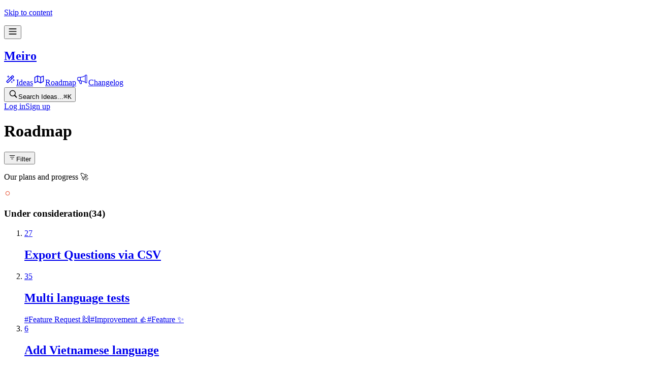

--- FILE ---
content_type: text/html; charset=utf-8
request_url: https://updates.meiro.cc/roadmap
body_size: 17302
content:
<!DOCTYPE html><html><head><meta charSet="utf-8" data-next-head=""/><meta name="viewport" content="width=device-width, maximum-scale=1, initial-scale=1.0" data-next-head=""/><meta content="https://frill-prod.s3.us-west-2.amazonaws.com/166875/b596d9c8-2be1-44e8-b266-dd2fb429e0dc.jpg" property="og:image" data-next-head=""/><meta content="https://frill-prod.s3.us-west-2.amazonaws.com/166875/b596d9c8-2be1-44e8-b266-dd2fb429e0dc.jpg" property="twitter:image" data-next-head=""/><link rel="manifest" href="/site.webmanifest" data-next-head=""/><meta property="og:type" content="website" data-next-head=""/><meta name="twitter:card" content="summary_large_image" data-next-head=""/><link rel="apple-touch-icon" sizes="144x144" href="https://frill-prod.s3.us-west-2.amazonaws.com/166875/d9fbb159-1b17-49ac-af3c-29d58f495411.png" data-next-head=""/><link rel="icon" type="image/png" sizes="32x32" href="https://frill-prod.s3.us-west-2.amazonaws.com/166875/d9fbb159-1b17-49ac-af3c-29d58f495411.png" data-next-head=""/><link rel="icon" type="image/png" sizes="16x16" href="https://frill-prod.s3.us-west-2.amazonaws.com/166875/d9fbb159-1b17-49ac-af3c-29d58f495411.png" data-next-head=""/><title data-next-head="">Feature roadmap for Meiro | Frill.co</title><meta property="og:title" content="Feature roadmap for Meiro | Frill.co" data-next-head=""/><meta property="twitter:title" content="Feature roadmap for Meiro | Frill.co" data-next-head=""/><meta name="description" content="Our plans and progress 🚀" data-next-head=""/><meta name="og:description" content="Our plans and progress 🚀" data-next-head=""/><meta name="twitter:description" content="Our plans and progress 🚀" data-next-head=""/><link rel="preload" href="https://app.cdn.frill.co/_next/static/chunks/3d450e12b11f2775.css" as="style"/><link rel="preload" href="https://app.cdn.frill.co/_next/static/chunks/3aec5b6216ec79d6.css" as="style"/><link rel="stylesheet" href="https://app.cdn.frill.co/_next/static/chunks/3d450e12b11f2775.css" data-n-g=""/><link rel="stylesheet" href="https://app.cdn.frill.co/_next/static/chunks/3aec5b6216ec79d6.css" data-n-g=""/><noscript data-n-css=""></noscript><script src="https://app.cdn.frill.co/_next/static/chunks/5a472376290b0f79.js" defer=""></script><script src="https://app.cdn.frill.co/_next/static/chunks/59fec5ae05c16f94.js" defer=""></script><script src="https://app.cdn.frill.co/_next/static/chunks/8c21563f150bcb4c.js" defer=""></script><script src="https://app.cdn.frill.co/_next/static/chunks/b3f34f6d599f4c03.js" defer=""></script><script src="https://app.cdn.frill.co/_next/static/chunks/789b874706099942.js" defer=""></script><script src="https://app.cdn.frill.co/_next/static/chunks/4b60ca76f859916d.js" defer=""></script><script src="https://app.cdn.frill.co/_next/static/chunks/7a132c552d52ee4d.js" defer=""></script><script src="https://app.cdn.frill.co/_next/static/chunks/03517c85edcc79a7.js" defer=""></script><script src="https://app.cdn.frill.co/_next/static/chunks/b8940cafa5bcc021.js" defer=""></script><script src="https://app.cdn.frill.co/_next/static/chunks/9197acf1e49da974.js" defer=""></script><script src="https://app.cdn.frill.co/_next/static/chunks/e7fa854fd55f7dec.js" defer=""></script><script src="https://app.cdn.frill.co/_next/static/chunks/d9f53dff197b24f7.js" defer=""></script><script src="https://app.cdn.frill.co/_next/static/chunks/e3a79cb3568dd362.js" defer=""></script><script src="https://app.cdn.frill.co/_next/static/chunks/d57ed744cafdf82e.js" defer=""></script><script src="https://app.cdn.frill.co/_next/static/chunks/01be010a05a232f6.js" defer=""></script><script src="https://app.cdn.frill.co/_next/static/chunks/cc3d2dac4159da21.js" defer=""></script><script src="https://app.cdn.frill.co/_next/static/chunks/7d81dc0640d2699e.js" defer=""></script><script src="https://app.cdn.frill.co/_next/static/chunks/f896cb8741774b33.js" defer=""></script><script src="https://app.cdn.frill.co/_next/static/chunks/87f62c3e575e8821.js" defer=""></script><script src="https://app.cdn.frill.co/_next/static/chunks/aa007efa11c9211e.js" defer=""></script><script src="https://app.cdn.frill.co/_next/static/chunks/turbopack-1224d059562ffeae.js" defer=""></script><script src="https://app.cdn.frill.co/_next/static/chunks/6241c48903aaa880.js" defer=""></script><script src="https://app.cdn.frill.co/_next/static/chunks/70e24fc2eec6ee1b.js" defer=""></script><script src="https://app.cdn.frill.co/_next/static/chunks/f2e6a523f28ec42a.js" defer=""></script><script src="https://app.cdn.frill.co/_next/static/chunks/22cf7eb9d695b7b7.js" defer=""></script><script src="https://app.cdn.frill.co/_next/static/chunks/cd6b984589238a8a.js" defer=""></script><script src="https://app.cdn.frill.co/_next/static/chunks/b4a3e6a12f32ed5d.js" defer=""></script><script src="https://app.cdn.frill.co/_next/static/chunks/c225a5941e849c47.js" defer=""></script><script src="https://app.cdn.frill.co/_next/static/chunks/20015ca5561846f6.js" defer=""></script><script src="https://app.cdn.frill.co/_next/static/chunks/89a49cfbeae7e51b.js" defer=""></script><script src="https://app.cdn.frill.co/_next/static/chunks/65fa22941e5026f1.js" defer=""></script><script src="https://app.cdn.frill.co/_next/static/chunks/e9b4629290d54b95.js" defer=""></script><script src="https://app.cdn.frill.co/_next/static/chunks/76f0d801069b996c.js" defer=""></script><script src="https://app.cdn.frill.co/_next/static/chunks/ee950c4d416fad74.js" defer=""></script><script src="https://app.cdn.frill.co/_next/static/chunks/fbf919d6b6732692.js" defer=""></script><script src="https://app.cdn.frill.co/_next/static/chunks/bfea7ccf628f3943.js" defer=""></script><script src="https://app.cdn.frill.co/_next/static/chunks/ca17a77f9294c007.js" defer=""></script><script src="https://app.cdn.frill.co/_next/static/chunks/turbopack-16ac5726cba42003.js" defer=""></script><script src="https://app.cdn.frill.co/_next/static/ni7rywPwV27CAqW5EtVzS/_ssgManifest.js" defer=""></script><script src="https://app.cdn.frill.co/_next/static/ni7rywPwV27CAqW5EtVzS/_buildManifest.js" defer=""></script></head><body><div id="__next"><style id="frill-theme" data-theme="dark">
  :root {
    --theme-aqua: 99, 200, 217;
--theme-aqua-dark: 74, 175, 192;
--theme-canvas: 36, 37, 38;
--theme-danger: 255, 97, 106;
--theme-danger-dark: 230, 72, 81;
--theme-highlight: 37, 133, 255;
--theme-highlight-dark: 12, 108, 230;
--theme-highlight-light: 42, 158, 251;
--theme-info: 75, 171, 248;
--theme-info-dark: 50, 146, 223;
--theme-orange: 255, 146, 45;
--theme-orange-dark: 230, 121, 20;
--theme-positive: 86, 211, 100;
--theme-positive-dark: 61, 186, 75;
--theme-shade-0: 39, 40, 41;
--theme-shade-10: 64, 64, 64;
--theme-shade-100: 230, 230, 234;
--theme-shade-20: 64, 64, 64;
--theme-shade-30: 163, 163, 169;
--theme-shade-40: 125, 125, 126;
--theme-shade-5: 51, 51, 52;
--theme-text: 255, 255, 255;
--theme-text-invert: 0, 0, 0;
--theme-text-low: 110, 110, 110;
--theme-text-medium: 158, 158, 159;
--theme-warn: 245, 148, 118;
--theme-warn-dark: 220, 123, 93;
--theme-yellow: 250, 195, 112;
--theme-yellow-dark: 225, 170, 87;
--theme-brand: 213, 254, 82;
--theme-brand-dark: 201, 242, 70;
--theme-brand-text: 0, 0, 0;
  }</style><header class="flex w-full" id="header" data-nosnippet="true"><a class="border transition-colors font-semibold inline-flex relative items-center justify-center outline-none cursor-pointer disabled:pointer-events-none disabled:opacity-70 disabled:cursor-default focus:outline-hidden text-0.875 px-3 h-[38px] text-text border-shade-20 hover:border-shade-20 bg-shade-0 hover:bg-shade-0 rounded sr-only z-popover focus-visible:not-sr-only focus-visible:absolute focus-visible:ring-2 ring-highlight focus-visible:p-6 top-[50px] left-4" aria-busy="false" href="/roadmap#main-content"><span class="min-w-0 items-center whitespace-nowrap opacity-100 flex gap-1.5"><p class="text-0.875 text-text">Skip to content</p></span></a><div class="flex fixed inset-x-0 z-header bg-shade-0 border-b border-shade-20 top-0 h-[50px]"></div><nav class="flex flex-row gap-3 items-center fixed left-5 md:left-10 max-w-1/2 md:max-w-none z-mobile-header md:z-header top-0 h-[50px]"><div class="flex items-center"><div class="flex md:hidden mr-3 md:mr-0"><button type="button"><svg fill="none" viewBox="0 0 20 20" xmlns="http://www.w3.org/2000/svg" class="inline-flex shrink-0 transition-colors text-text" width="18" height="18"><path clip-rule="evenodd" d="m1.5625 4.375c0-.51777.41973-.9375.9375-.9375h15c.5178 0 .9375.41973.9375.9375s-.4197.9375-.9375.9375h-15c-.51777 0-.9375-.41973-.9375-.9375zm0 5.625c0-.51777.41973-.9375.9375-.9375h15c.5178 0 .9375.41973.9375.9375 0 .5178-.4197.9375-.9375.9375h-15c-.51777 0-.9375-.4197-.9375-.9375zm.9375 4.6875c-.51777 0-.9375.4197-.9375.9375s.41973.9375.9375.9375h15c.5178 0 .9375-.4197.9375-.9375s-.4197-.9375-.9375-.9375z" fill="currentColor" fill-rule="evenodd"></path></svg></button></div><a target="_blank" title="Back to home page" class="flex items-center focus-visible:ring-2 ring-highlight" href="https://meiro.cc"><div class="flex relative shrink-0 grow-0 items-center justify-center overflow-hidden rounded text-brand font-bold bg-no-repeat bg-center select-none styles-module__Xw7ykG__avatar w-8 h-8 text-1.125 bg-contain" title="Meiro" style="background-image:url(https://assets.cdn.frill.co/166875/989ab56d-6c99-4821-89d3-a2b09432fa3c.gif?width=64)"></div><h2 class="text-1 font-semibold text-text hidden sm:inline truncate ml-3 max-w-40" data-testid="company-name">Meiro</h2></a></div><div class="hidden md:flex shrink-0"><div class="flex flex-row gap-1.5 items-center mr-1.5"><div class="h-7 w-px bg-shade-20 shrink-0"></div></div><div class="flex flex-row gap-1.5 items-center"><a class="px-1.5 py-1 inline-flex shrink-0 border-0 outline-hidden items-center rounded transition-colors hover:bg-shade-10 focus-visible:ring-2 ring-highlight" href="/b/n0eg4kmg/feature-ideas"><svg fill="none" viewBox="0 0 24 24" xmlns="http://www.w3.org/2000/svg" class="inline-flex shrink-0 transition-colors text-text mr-1.5" width="24" height="24"><path clip-rule="evenodd" d="m7.36573 18.0735-1.43908-1.4391 7.32345-7.32349 1.4391 1.43909zm8.90197-6.7807c.0042-.004.0085-.0082.0127-.0123.0041-.0042.0083-.0085.0123-.0127l2.9292-2.92919c.537-.53697.537-1.40757 0-1.94454l-1.6158-1.61585c-.537-.53697-1.4076-.53697-1.9446 0l-2.9302 2.93022c-.0039.00373-.0078.00752-.0116.01136s-.0076.00771-.0114.01161l-7.93069 7.93069c-.53697.537-.53697 1.4076 0 1.9446l1.61585 1.6158c.53697.537 1.40757.537 1.94454 0zm-1.9569-3.04255 2.323-2.32299 1.4391 1.43908-2.323 2.32299zm-6.06077-3.62512c.27614 0 .5.22386.5.5v1.375h1.37497c.2762 0 .5.22386.5.5s-.2238.5-.5.5h-1.37497v1.375c0 .27614-.22386.5-.5.5s-.5-.22386-.5-.5v-1.375h-1.375c-.27614 0-.5-.22386-.5-.5s.22386-.5.5-.5h1.375v-1.375c0-.27614.22386-.5.5-.5zm11.12497 7.37497c0-.2761-.2238-.5-.5-.5-.2761 0-.5.2239-.5.5v1.375h-1.375c-.2761 0-.5.2239-.5.5 0 .2762.2239.5.5.5h1.375v1.375c0 .2762.2239.5.5.5.2762 0 .5-.2238.5-.5v-1.375h1.375c.2762 0 .5-.2238.5-.5 0-.2761-.2238-.5-.5-.5h-1.375zm-4.25 3.875c.2762 0 .5.2239.5.5v.75h.75c.2762 0 .5.2239.5.5 0 .2762-.2238.5-.5.5h-.75v.75c0 .2762-.2238.5-.5.5-.2761 0-.5-.2238-.5-.5v-.75h-.75c-.2761 0-.5-.2238-.5-.5 0-.2761.2239-.5.5-.5h.75v-.75c0-.2761.2239-.5.5-.5z" fill="currentColor" fill-rule="evenodd"></path></svg><span class="text-0.9375 font-semibold text-text truncate max-w-40">Ideas</span></a><a class="px-1.5 py-1 inline-flex shrink-0 border-0 outline-hidden items-center rounded transition-colors hover:bg-shade-10 focus-visible:ring-2 ring-highlight bg-shade-10" href="/roadmap"><svg fill="none" viewBox="0 0 24 24" xmlns="http://www.w3.org/2000/svg" class="inline-flex shrink-0 transition-colors text-text mr-1.5" width="24" height="24"><path clip-rule="evenodd" d="m9 4.75c-.13511 0-.26187.03573-.37136.09825l-5.48778 2.99333c-.24094.13142-.39086.38396-.39086.65842v10.5c0 .255.12956.4925.34396.6306.2144.138.48425.1577.71639.0522l5.17427-2.352 5.67998 2.84c.2196.1098.479.1052.6945-.0124l5.5-3c.241-.1314.3909-.3839.3909-.6584v-10.5c0-.24466-.1193-.47394-.3197-.6143s-.4567-.17416-.6866-.09054l-5.2252 1.90006-5.71454-2.38107c-.09291-.04124-.19576-.06415-.30396-.06415zm-4.75 4.19523 4-2.18182v9.25369l-4 1.8181zm10 9.34127-4.5-2.25v-9.4115l4.5 1.875zm1.5-.0499 4-2.1818v-8.98402l-4 1.45454z" fill="currentColor" fill-rule="evenodd"></path></svg><span class="text-0.9375 font-semibold text-text truncate max-w-40">Roadmap</span></a><a class="px-1.5 py-1 inline-flex shrink-0 border-0 outline-hidden items-center rounded transition-colors hover:bg-shade-10 focus-visible:ring-2 ring-highlight" href="/announcements"><svg viewBox="0 0 24 24" fill="none" xmlns="http://www.w3.org/2000/svg" class="inline-flex shrink-0 transition-colors text-text mr-1.5" width="24" height="24"><path d="M4.32722 8.31955H8.36908C13.9266 7.81432 17.9685 5.28816 17.9685 4.78293C17.9685 4.27769 18.4737 3.77246 19.4842 3.77246C20.2926 3.77246 20.8315 4.4461 20.9999 4.78293V17.919C20.9999 18.4242 20.6967 19.4347 19.4842 19.4347C18.2716 19.4347 18.1369 18.4242 17.9685 17.919C13.4214 15.898 10.0532 15.2244 8.36908 14.8876H4.32722C3.31676 14.8876 2.81152 13.7761 2.81152 11.3509C2.81152 8.92583 3.31676 8.31955 4.32722 8.31955Z" stroke="currentColor" stroke-width="1.2"></path><path d="M8.36914 8.31934V14.8874" stroke="currentColor" stroke-width="1.2"></path><path d="M17.9685 4.7832V17.9192" stroke="currentColor" stroke-width="1.2"></path><path d="M5.33765 14.8877L7.86381 20.4452C8.03222 20.7821 8.67218 21.3547 9.88474 20.9505C10.7184 20.6726 10.39 19.94 10.39 19.4348L9.88474 15.3929" stroke="currentColor" stroke-width="1.2"></path></svg><span class="text-0.9375 font-semibold text-text truncate max-w-40">Changelog</span></a></div></div></nav><div class="flex fixed gradient-shade-0-to-left z-header justify-end right-5 md:right-10 bg-shade-0 border-b border-shade-20 top-0 h-[50px]"><div class="flex flex-row gap-2 items-center sm:gap-3"><button type="button" class="group relative inline-flex rounded-md bg-transparent sm:bg-shade-10 items-center h-8 px-1.5 sm:px-2 sm:w-[200px] focus-visible:ring-2 ring-highlight"><svg fill="none" viewBox="0 0 22 22" xmlns="http://www.w3.org/2000/svg" class="inline-flex shrink-0 transition-colors text-shade-40" width="20" height="20"><path d="m9.68099 16.363c1.41281 0 2.72531-.4467 3.80991-1.2032l3.9831 3.9831c.2096.2096.483.3099.7747.3099.6107 0 1.0482-.474 1.0482-1.0755 0-.2826-.0912-.5469-.3008-.7565l-3.9557-3.9649c.8294-1.112 1.3216-2.4883 1.3216-3.97393 0-3.6823-3.0078-6.68099-6.68101-6.68099-3.67318 0-6.68099 2.98958-6.68099 6.68099 0 3.67313 2.9987 6.68103 6.68099 6.68103zm0-1.5586c-2.81641 0-5.13151-2.3151-5.13151-5.12243 0-2.8073 2.3151-5.1224 5.13151-5.1224 2.80731 0 5.12241 2.3151 5.12241 5.1224 0 2.80733-2.3151 5.12243-5.12241 5.12243z" fill="currentColor"></path></svg><span class="text-0.875 text-text-low leading-none mt-px hidden truncate sm:block sm:ml-2">Search Ideas...</span><kbd class="flex-row gap-0.5 ml-auto hidden sm:flex opacity-0 group-hover:opacity-100 transition-opacity shrink-0"><kbd class="text-0.6875 text-text-low relative p-[3px] min-w-4 text-center leading-none rounded-sm bg-text-low/20">⌘</kbd><kbd class="text-0.6875 text-text-low relative p-[3px] min-w-4 text-center leading-none rounded-sm bg-text-low/20">K</kbd></kbd></button><div class="flex flex-row gap-2 empty:hidden items-center"></div><div class="flex flex-row gap-2"><a class="border transition-colors font-semibold inline-flex relative items-center justify-center outline-none cursor-pointer disabled:pointer-events-none disabled:opacity-70 disabled:cursor-default focus:outline-hidden ring-highlight focus-visible:ring-2 text-0.8125 leading-[1.125rem] px-3 h-[32px] text-text border-shade-20 hover:border-shade-20 bg-transparent rounded" aria-busy="false" href="/login"><span class="min-w-0 items-center whitespace-nowrap opacity-100 flex gap-1">Log in</span></a><a class="border transition-colors font-semibold inline-flex relative items-center justify-center outline-none cursor-pointer disabled:pointer-events-none disabled:opacity-70 disabled:cursor-default focus:outline-hidden ring-highlight focus-visible:ring-2 text-0.8125 leading-[1.125rem] px-3 h-[32px] text-brand-text border-brand hover:border-brand-dark bg-brand hover:bg-brand-dark rounded" aria-busy="false" href="/signup"><span class="min-w-0 items-center whitespace-nowrap opacity-100 flex gap-1">Sign up</span></a></div></div></div><div class="flex h-header w-full shrink-0"></div></header><main class="flex flex-col grow" id="main-content" tabindex="-1"><div class="flex bg-canvas w-full grow"><div class="fixed top-header inset-x-0 bottom-0 flex flex-col overflow-hidden"><div class="flex flex-col gap-3 w-full shrink-0 items-start p-5 md:px-10 md:py-8" data-testid="roadmap-header"><div class="flex items-center justify-between w-full"><h1 class="text-1.75 md:text-2.125 tracking-tight leading-[1.3] font-semibold text-text">Roadmap</h1><div class="flex flex-row gap-4"><div class="shrink-0"><div class="relative shrink-0 grow-0 inline-flex"><div class="flex shrink-0 bg-shade-0 border border-shade-20 shadow-sm has-focus-visible:ring-2 ring-highlight rounded-md"><button class="flex items-center justify-center min-w-7 min-h-[30px] font-semibold -my-px max-sm:p-0 max-sm:aspect-square rounded-md text-0.875 px-4 h-[42px] gap-1.5" type="button" aria-label="Filter"><span class="flex [&amp;_svg]:size-[var(--text-1_25)] -mx-2 mr-0 max-sm:mx-0" aria-hidden="true"><svg fill="none" viewBox="0 0 24 24" xmlns="http://www.w3.org/2000/svg" class="inline-flex shrink-0 transition-colors text-text" width="16" height="16"><path clip-rule="evenodd" d="m3.97726 6.75c0-.41421.33579-.75.75-.75h14.54544c.4142 0 .75.33579.75.75s-.3358.75-.75.75h-14.54544c-.41421 0-.75-.33579-.75-.75zm2 5c0-.4142.33579-.75.75-.75h10.54544c.4142 0 .75.3358.75.75s-.3358.75-.75.75h-10.54544c-.41421 0-.75-.3358-.75-.75zm3.75 4.25c-.41421 0-.75.3358-.75.75s.33579.75.75.75h4.54544c.4142 0 .75-.3358.75-.75s-.3358-.75-.75-.75z" fill="currentColor" fill-rule="evenodd"></path></svg></span><span class="text-text hidden sm:inline trigger-label text-0.875 select-none leading-5">Filter</span></button></div></div></div></div></div><div class="text-1 text-text"><div class="flex flex-col gap-3 grow break-words"><p class="text-text-medium">Our plans and progress 🚀</p></div></div></div><div class="flex [.body-is-dragging_&amp;]:scroll-snap-type-none w-full bg-canvas grow flex-nowrap scrollbars overflow-scroll-fix overflow-x-auto snap-x snap-mandatory scroll-pl-5 px-5 pb-10" data-scroll-container="true"><div id="status_5zkvnlp1" class="group/roadmap-column relative z-1 w-roadmap-column max-w-10/12 mr-8 last:mr-0 md:max-w-full h-full snap-start shrink-0"><div class="flex relative flex-col max-h-full px-4 pb-6 scrollbars overflow-y-auto overflow-scroll-fix bg-shade-0 border border-shade-10 rounded-lg shadow-md transition-opacity" data-scroll-container="true"><div class="flex sticky top-0 inset-x-0 z-10 shrink-0 bg-shade-0 items-center justify-between pb-4 pt-6"><div class="flex flex-row gap-2 items-center"><svg viewBox="0 0 16 16" fill="none" xmlns="http://www.w3.org/2000/svg" class="inline-flex shrink-0 transition-colors" style="color:#EB765D" width="14" height="14"><path fill="currentColor" fill-rule="evenodd" clip-rule="evenodd" d="M8 11.5C9.933 11.5 11.5 9.933 11.5 8C11.5 6.067 9.933 4.5 8 4.5C6.067 4.5 4.5 6.067 4.5 8C4.5 9.933 6.067 11.5 8 11.5ZM8 13C10.7614 13 13 10.7614 13 8C13 5.23858 10.7614 3 8 3C5.23858 3 3 5.23858 3 8C3 10.7614 5.23858 13 8 13Z"></path></svg><h3 class="text-0.9375 font-semibold text-text leading-none" data-testid="roadmap-column-status_5zkvnlp1">Under consideration<span class="text-current font-normal ml-1">(<!-- -->34<!-- -->)</span></h3></div></div><ol class="flex flex-col gap-5 shrink-0 list-none w-full" data-testid="roadmap-ideas-list-status_5zkvnlp1"><li class="flex w-full shrink-0 relative transition-colors border rounded-md group bg-shade-0 border-shade-20 hover:bg-shade-5"><a class="flex flex-col px-3 py-4 w-full opacity-100" title="View Export Questions via CSV" href="/roadmap/export-questions-via-csv"><div class="flex flex-col gap-2"><div class="flex flex-row gap-3 items-center"><div class="flex items-center justify-center shrink-0 border-2 bg-shade-0 w-10 h-10 font-bold text-1 rounded-sm border-shade-20"><span class="text-text">27</span></div><h2 class="text-0.875 tracking-tight leading-[1.3] font-medium text-text line-clamp-2 pr-6">Export Questions via CSV</h2></div></div></a></li><li class="flex w-full shrink-0 relative transition-colors border rounded-md group bg-shade-0 border-shade-20 hover:bg-shade-5"><a class="flex flex-col px-3 py-4 w-full opacity-100" title="View Multi language tests" href="/roadmap/multi-language-tests"><div class="flex flex-col gap-2"><div class="flex flex-row gap-3 items-center"><div class="flex items-center justify-center shrink-0 border-2 bg-shade-0 w-10 h-10 font-bold text-1 rounded-sm border-shade-20"><span class="text-text">35</span></div><h2 class="text-0.875 tracking-tight leading-[1.3] font-medium text-text line-clamp-2 pr-6">Multi language tests</h2></div></div><div class="flex items-center justify-between mt-2"><div class="flex flex-row gap-2 min-w-0 pr-7"><span class="text-0.6875 font-medium text-text-medium truncate" title="Feature Request 🙌">#<!-- -->Feature Request 🙌</span><span class="text-0.6875 font-medium text-text-medium truncate" title="Improvement 👍">#<!-- -->Improvement 👍</span><span class="text-0.6875 font-medium text-text-medium truncate" title="Feature ✨">#<!-- -->Feature ✨</span></div><div class="flex flex-row gap-2 ml-auto shrink-0 items-center"></div></div></a></li><li class="flex w-full shrink-0 relative transition-colors border rounded-md group bg-shade-0 border-shade-20 hover:bg-shade-5"><a class="flex flex-col px-3 py-4 w-full opacity-100" title="View Add Vietnamese language " href="/roadmap/add-vietnamese-language"><div class="flex flex-col gap-2"><div class="flex flex-row gap-3 items-center"><div class="flex items-center justify-center shrink-0 border-2 bg-shade-0 w-10 h-10 font-bold text-1 rounded-sm border-shade-20"><span class="text-text">6</span></div><h2 class="text-0.875 tracking-tight leading-[1.3] font-medium text-text line-clamp-2 pr-6">Add Vietnamese language </h2></div></div></a></li><li class="flex w-full shrink-0 relative transition-colors border rounded-md group bg-shade-0 border-shade-20 hover:bg-shade-5"><a class="flex flex-col px-3 py-4 w-full opacity-100" title="View ActivePieces" href="/roadmap/activepieces"><div class="flex flex-col gap-2"><div class="flex flex-row gap-3 items-center"><div class="flex items-center justify-center shrink-0 border-2 bg-shade-0 w-10 h-10 font-bold text-1 rounded-sm border-shade-20"><span class="text-text">53</span></div><h2 class="text-0.875 tracking-tight leading-[1.3] font-medium text-text line-clamp-2 pr-6">ActivePieces</h2></div></div><div class="flex items-center justify-between mt-2"><div class="flex flex-row gap-2 min-w-0 pr-7"><span class="text-0.6875 font-medium text-text-medium truncate" title="Feature Request 🙌">#<!-- -->Feature Request 🙌</span><span class="text-0.6875 font-medium text-text-medium truncate" title="Feature ✨">#<!-- -->Feature ✨</span><span class="text-0.6875 font-medium text-text-medium truncate" title="Integrations ⚡️">#<!-- -->Integrations ⚡️</span></div><div class="flex flex-row gap-2 ml-auto shrink-0 items-center"></div></div></a></li><li class="flex w-full shrink-0 relative transition-colors border rounded-md group bg-shade-0 border-shade-20 hover:bg-shade-5"><a class="flex flex-col px-3 py-4 w-full opacity-100" title="View Item Bank" href="/roadmap/item-bank"><div class="flex flex-col gap-2"><div class="flex flex-row gap-3 items-center"><div class="flex items-center justify-center shrink-0 border-2 bg-shade-0 w-10 h-10 font-bold text-1 rounded-sm border-shade-20"><span class="text-text">26</span></div><h2 class="text-0.875 tracking-tight leading-[1.3] font-medium text-text line-clamp-2 pr-6">Item Bank</h2></div></div><div class="flex items-center justify-between mt-2"><div class="flex flex-row gap-2 min-w-0 pr-7"><span class="text-0.6875 font-medium text-text-medium truncate" title="Feature Request 🙌">#<!-- -->Feature Request 🙌</span></div><div class="flex flex-row gap-2 ml-auto shrink-0 items-center"></div></div></a></li><li class="flex w-full shrink-0 relative transition-colors border rounded-md group bg-shade-0 border-shade-20 hover:bg-shade-5"><a class="flex flex-col px-3 py-4 w-full opacity-100" title="View Ability To Create Voting Campaigns (For Local Best of Campaigns)" href="/roadmap/ability-to-create-voting-campaigns-for-local-best-of-campaigns"><div class="flex flex-col gap-2"><div class="flex flex-row gap-3 items-center"><div class="flex items-center justify-center shrink-0 border-2 bg-shade-0 w-10 h-10 font-bold text-1 rounded-sm border-shade-20"><span class="text-text">20</span></div><h2 class="text-0.875 tracking-tight leading-[1.3] font-medium text-text line-clamp-2 pr-6">Ability To Create Voting Campaigns (For Local Best of Campaigns)</h2></div></div><div class="flex items-center justify-between mt-2"><div class="flex flex-row gap-2 min-w-0 pr-7"><span class="text-0.6875 font-medium text-text-medium truncate" title="Feature Request 🙌">#<!-- -->Feature Request 🙌</span></div><div class="flex flex-row gap-2 ml-auto shrink-0 items-center"></div></div></a></li><li class="flex w-full shrink-0 relative transition-colors border rounded-md group bg-shade-0 border-shade-20 hover:bg-shade-5"><a class="flex flex-col px-3 py-4 w-full opacity-100" title="View Acumbamail integration" href="/roadmap/acumbamail-integration"><div class="flex flex-col gap-2"><div class="flex flex-row gap-3 items-center"><div class="flex items-center justify-center shrink-0 border-2 bg-shade-0 w-10 h-10 font-bold text-1 rounded-sm border-shade-20"><span class="text-text">46</span></div><h2 class="text-0.875 tracking-tight leading-[1.3] font-medium text-text line-clamp-2 pr-6">Acumbamail integration</h2></div></div><div class="flex items-center justify-between mt-2"><div class="flex flex-row gap-2 min-w-0 pr-7"><span class="text-0.6875 font-medium text-text-medium truncate" title="Feature Request 🙌">#<!-- -->Feature Request 🙌</span><span class="text-0.6875 font-medium text-text-medium truncate" title="Feature ✨">#<!-- -->Feature ✨</span><span class="text-0.6875 font-medium text-text-medium truncate" title="Integrations ⚡️">#<!-- -->Integrations ⚡️</span></div><div class="flex flex-row gap-2 ml-auto shrink-0 items-center"></div></div></a></li><li class="flex w-full shrink-0 relative transition-colors border rounded-md group bg-shade-0 border-shade-20 hover:bg-shade-5"><a class="flex flex-col px-3 py-4 w-full opacity-100" title="View Quiz Export and Quiz Settings" href="/roadmap/quiz-export-and-quiz-settings"><div class="flex flex-col gap-2"><div class="flex flex-row gap-3 items-center"><div class="flex items-center justify-center shrink-0 border-2 bg-shade-0 w-10 h-10 font-bold text-1 rounded-sm border-shade-20"><span class="text-text">32</span></div><h2 class="text-0.875 tracking-tight leading-[1.3] font-medium text-text line-clamp-2 pr-6">Quiz Export and Quiz Settings</h2></div></div><div class="flex items-center justify-between mt-2"><div class="flex flex-row gap-2 min-w-0 pr-7"><span class="text-0.6875 font-medium text-text-medium truncate" title="Feature Request 🙌">#<!-- -->Feature Request 🙌</span><span class="text-0.6875 font-medium text-text-medium truncate" title="Feature ✨">#<!-- -->Feature ✨</span></div><div class="flex flex-row gap-2 ml-auto shrink-0 items-center"></div></div></a></li><li class="flex w-full shrink-0 relative transition-colors border rounded-md group bg-shade-0 border-shade-20 hover:bg-shade-5"><a class="flex flex-col px-3 py-4 w-full opacity-100" title="View Bulk Creation - Import via Google Sheets integration" href="/roadmap/bulk-creation-import-via-google-sheets-integration"><div class="flex flex-col gap-2"><div class="flex flex-row gap-3 items-center"><div class="flex items-center justify-center shrink-0 border-2 bg-shade-0 w-10 h-10 font-bold text-1 rounded-sm border-shade-20"><span class="text-text">69</span></div><h2 class="text-0.875 tracking-tight leading-[1.3] font-medium text-text line-clamp-2 pr-6">Bulk Creation - Import via Google Sheets integration</h2></div></div><div class="flex items-center justify-between mt-2"><div class="flex flex-row gap-2 min-w-0 pr-7"><span class="text-0.6875 font-medium text-text-medium truncate" title="Feature Request 🙌">#<!-- -->Feature Request 🙌</span><span class="text-0.6875 font-medium text-text-medium truncate" title="Integrations ⚡️">#<!-- -->Integrations ⚡️</span></div><div class="flex flex-row gap-2 ml-auto shrink-0 items-center"></div></div></a></li><li class="flex w-full shrink-0 relative transition-colors border rounded-md group bg-shade-0 border-shade-20 hover:bg-shade-5"><a class="flex flex-col px-3 py-4 w-full opacity-100" title="View question types: Sliders and scales" href="/roadmap/question-types-sliders-and-scales"><div class="flex flex-col gap-2"><div class="flex flex-row gap-3 items-center"><div class="flex items-center justify-center shrink-0 border-2 bg-shade-0 w-10 h-10 font-bold text-1 rounded-sm border-shade-20"><span class="text-text">24</span></div><h2 class="text-0.875 tracking-tight leading-[1.3] font-medium text-text line-clamp-2 pr-6">question types: Sliders and scales</h2></div></div></a></li></ol><div class="w-full h-px -mt-px"></div></div></div><div id="status_dzmny6w4" class="group/roadmap-column relative z-1 w-roadmap-column max-w-10/12 mr-8 last:mr-0 md:max-w-full h-full snap-start shrink-0"><div class="flex relative flex-col max-h-full px-4 pb-6 scrollbars overflow-y-auto overflow-scroll-fix bg-shade-0 border border-shade-10 rounded-lg shadow-md transition-opacity" data-scroll-container="true"><div class="flex sticky top-0 inset-x-0 z-10 shrink-0 bg-shade-0 items-center justify-between pb-4 pt-6"><div class="flex flex-row gap-2 items-center"><svg viewBox="0 0 16 16" fill="none" xmlns="http://www.w3.org/2000/svg" class="inline-flex shrink-0 transition-colors" style="color:#6392D9" width="14" height="14"><path fill="currentColor" fill-rule="evenodd" clip-rule="evenodd" d="M8 11.5C9.933 11.5 11.5 9.933 11.5 8C11.5 6.067 9.933 4.5 8 4.5C6.067 4.5 4.5 6.067 4.5 8C4.5 9.933 6.067 11.5 8 11.5ZM8 13C10.7614 13 13 10.7614 13 8C13 5.23858 10.7614 3 8 3C5.23858 3 3 5.23858 3 8C3 10.7614 5.23858 13 8 13Z"></path></svg><h3 class="text-0.9375 font-semibold text-text leading-none" data-testid="roadmap-column-status_dzmny6w4">Planned<span class="text-current font-normal ml-1">(<!-- -->26<!-- -->)</span></h3></div></div><ol class="flex flex-col gap-5 shrink-0 list-none w-full" data-testid="roadmap-ideas-list-status_dzmny6w4"><li class="flex w-full shrink-0 relative transition-colors border rounded-md group bg-shade-0 border-shade-20 hover:bg-shade-5"><a class="flex flex-col px-3 py-4 w-full opacity-100" title="View Allow Creation of Polls" href="/roadmap/allow-creation-of-polls"><div class="flex flex-col gap-2"><div class="flex flex-row gap-3 items-center"><div class="flex items-center justify-center shrink-0 border-2 bg-shade-0 w-10 h-10 font-bold text-1 rounded-sm border-shade-20"><span class="text-text">168</span></div><h2 class="text-0.875 tracking-tight leading-[1.3] font-medium text-text line-clamp-2 pr-6">Allow Creation of Polls</h2></div></div><div class="flex items-center justify-between mt-2"><div class="flex flex-row gap-2 min-w-0 pr-7"><span class="text-0.6875 font-medium text-text-medium truncate" title="Feature Request 🙌">#<!-- -->Feature Request 🙌</span><span class="text-0.6875 font-medium text-text-medium truncate" title="Improvement 👍">#<!-- -->Improvement 👍</span><span class="text-0.6875 font-medium text-text-medium truncate" title="Feature ✨">#<!-- -->Feature ✨</span></div><div class="flex flex-row gap-2 ml-auto shrink-0 items-center"></div></div></a></li><li class="flex w-full shrink-0 relative transition-colors border rounded-md group bg-shade-0 border-shade-20 hover:bg-shade-5"><a class="flex flex-col px-3 py-4 w-full opacity-100" title="View Text-based games builder 🎮" href="/roadmap/text-based-games-builder"><div class="flex flex-col gap-2"><div class="flex flex-row gap-3 items-center"><div class="flex items-center justify-center shrink-0 border-2 bg-shade-0 w-10 h-10 font-bold text-1 rounded-sm border-shade-20"><span class="text-text">223</span></div><h2 class="text-0.875 tracking-tight leading-[1.3] font-medium text-text line-clamp-2 pr-6">Text-based games builder 🎮</h2></div></div><div class="flex items-center justify-between mt-2"><div class="flex flex-row gap-2 min-w-0 pr-7"><span class="text-0.6875 font-medium text-text-medium truncate" title="Feature ✨">#<!-- -->Feature ✨</span></div><div class="flex flex-row gap-2 ml-auto shrink-0 items-center"></div></div></a></li><li class="flex w-full shrink-0 relative transition-colors border rounded-md group bg-shade-0 border-shade-20 hover:bg-shade-5"><a class="flex flex-col px-3 py-4 w-full opacity-100" title="View Pabbly/ Active pieces/ Integrately" href="/roadmap/pabbly-active-pieces-integrately"><div class="flex flex-col gap-2"><div class="flex flex-row gap-3 items-center"><div class="flex items-center justify-center shrink-0 border-2 bg-shade-0 w-10 h-10 font-bold text-1 rounded-sm border-shade-20"><span class="text-text">127</span></div><h2 class="text-0.875 tracking-tight leading-[1.3] font-medium text-text line-clamp-2 pr-6">Pabbly/ Active pieces/ Integrately</h2></div></div><div class="flex items-center justify-between mt-2"><div class="flex flex-row gap-2 min-w-0 pr-7"><span class="text-0.6875 font-medium text-text-medium truncate" title="Integrations ⚡️">#<!-- -->Integrations ⚡️</span></div><div class="flex flex-row gap-2 ml-auto shrink-0 items-center"></div></div></a></li><li class="flex w-full shrink-0 relative transition-colors border rounded-md group bg-shade-0 border-shade-20 hover:bg-shade-5"><a class="flex flex-col px-3 py-4 w-full opacity-100" title="View Branching &amp; Field Logic" href="/roadmap/branching-field-logic"><div class="flex flex-col gap-2"><div class="flex flex-row gap-3 items-center"><div class="flex items-center justify-center shrink-0 border-2 bg-shade-0 w-10 h-10 font-bold text-1 rounded-sm border-shade-20"><span class="text-text">164</span></div><h2 class="text-0.875 tracking-tight leading-[1.3] font-medium text-text line-clamp-2 pr-6">Branching &amp; Field Logic</h2></div></div><div class="flex items-center justify-between mt-2"><div class="flex flex-row gap-2 min-w-0 pr-7"><span class="text-0.6875 font-medium text-text-medium truncate" title="Feature Request 🙌">#<!-- -->Feature Request 🙌</span></div><div class="flex flex-row gap-2 ml-auto shrink-0 items-center"></div></div></a></li><li class="flex w-full shrink-0 relative transition-colors border rounded-md group bg-shade-0 border-shade-20 hover:bg-shade-5"><a class="flex flex-col px-3 py-4 w-full opacity-100" title="View Add unsplash and pexels for quick background when uploading image" href="/roadmap/add-unsplash-and-pexels-for-quick-background-when-uploading-image"><div class="flex flex-col gap-2"><div class="flex flex-row gap-3 items-center"><div class="flex items-center justify-center shrink-0 border-2 bg-shade-0 w-10 h-10 font-bold text-1 rounded-sm border-shade-20"><span class="text-text">36</span></div><h2 class="text-0.875 tracking-tight leading-[1.3] font-medium text-text line-clamp-2 pr-6">Add unsplash and pexels for quick background when uploading image</h2></div></div><div class="flex items-center justify-between mt-2"><div class="flex flex-row gap-2 min-w-0 pr-7"><span class="text-0.6875 font-medium text-text-medium truncate" title="Feature Request 🙌">#<!-- -->Feature Request 🙌</span></div><div class="flex flex-row gap-2 ml-auto shrink-0 items-center"></div></div></a></li><li class="flex w-full shrink-0 relative transition-colors border rounded-md group bg-shade-0 border-shade-20 hover:bg-shade-5"><a class="flex flex-col px-3 py-4 w-full opacity-100" title="View Assessment builder " href="/roadmap/assessment-builder"><div class="flex flex-col gap-2"><div class="flex flex-row gap-3 items-center"><div class="flex items-center justify-center shrink-0 border-2 bg-shade-0 w-10 h-10 font-bold text-1 rounded-sm border-shade-20"><span class="text-text">117</span></div><h2 class="text-0.875 tracking-tight leading-[1.3] font-medium text-text line-clamp-2 pr-6">Assessment builder </h2></div></div><div class="flex items-center justify-between mt-2"><div class="flex flex-row gap-2 min-w-0 pr-7"><span class="text-0.6875 font-medium text-text-medium truncate" title="Feature Request 🙌">#<!-- -->Feature Request 🙌</span><span class="text-0.6875 font-medium text-text-medium truncate" title="Feature ✨">#<!-- -->Feature ✨</span></div><div class="flex flex-row gap-2 ml-auto shrink-0 items-center"></div></div></a></li><li class="flex w-full shrink-0 relative transition-colors border rounded-md group bg-shade-0 border-shade-20 hover:bg-shade-5"><a class="flex flex-col px-3 py-4 w-full opacity-100" title="View API" href="/roadmap/api"><div class="flex flex-col gap-2"><div class="flex flex-row gap-3 items-center"><div class="flex items-center justify-center shrink-0 border-2 bg-shade-0 w-10 h-10 font-bold text-1 rounded-sm border-shade-20"><span class="text-text">102</span></div><h2 class="text-0.875 tracking-tight leading-[1.3] font-medium text-text line-clamp-2 pr-6">API</h2></div></div><div class="flex items-center justify-between mt-2"><div class="flex flex-row gap-2 min-w-0 pr-7"><span class="text-0.6875 font-medium text-text-medium truncate" title="Feature Request 🙌">#<!-- -->Feature Request 🙌</span><span class="text-0.6875 font-medium text-text-medium truncate" title="Integrations ⚡️">#<!-- -->Integrations ⚡️</span></div><div class="flex flex-row gap-2 ml-auto shrink-0 items-center"></div></div></a></li><li class="flex w-full shrink-0 relative transition-colors border rounded-md group bg-shade-0 border-shade-20 hover:bg-shade-5"><a class="flex flex-col px-3 py-4 w-full opacity-100" title="View Custom CSS and JS for Styling" href="/roadmap/custom-css-and-js-for-styling"><div class="flex flex-col gap-2"><div class="flex flex-row gap-3 items-center"><div class="flex items-center justify-center shrink-0 border-2 bg-shade-0 w-10 h-10 font-bold text-1 rounded-sm border-shade-20"><span class="text-text">48</span></div><h2 class="text-0.875 tracking-tight leading-[1.3] font-medium text-text line-clamp-2 pr-6">Custom CSS and JS for Styling</h2></div></div><div class="flex items-center justify-between mt-2"><div class="flex flex-row gap-2 min-w-0 pr-7"><span class="text-0.6875 font-medium text-text-medium truncate" title="Feature Request 🙌">#<!-- -->Feature Request 🙌</span><span class="text-0.6875 font-medium text-text-medium truncate" title="Feature ✨">#<!-- -->Feature ✨</span><span class="text-0.6875 font-medium text-text-medium truncate" title="Styling 🎨">#<!-- -->Styling 🎨</span></div><div class="flex flex-row gap-2 ml-auto shrink-0 items-center"></div></div></a></li><li class="flex w-full shrink-0 relative transition-colors border rounded-md group bg-shade-0 border-shade-20 hover:bg-shade-5"><a class="flex flex-col px-3 py-4 w-full opacity-100" title="View Integrate with a GIF app" href="/roadmap/integrate-with-a-gif-app"><div class="flex flex-col gap-2"><div class="flex flex-row gap-3 items-center"><div class="flex items-center justify-center shrink-0 border-2 bg-shade-0 w-10 h-10 font-bold text-1 rounded-sm border-shade-20"><span class="text-text">34</span></div><h2 class="text-0.875 tracking-tight leading-[1.3] font-medium text-text line-clamp-2 pr-6">Integrate with a GIF app</h2></div></div><div class="flex items-center justify-between mt-2"><div class="flex flex-row gap-2 min-w-0 pr-7"><span class="text-0.6875 font-medium text-text-medium truncate" title="Feature Request 🙌">#<!-- -->Feature Request 🙌</span><span class="text-0.6875 font-medium text-text-medium truncate" title="Integrations ⚡️">#<!-- -->Integrations ⚡️</span></div><div class="flex flex-row gap-2 ml-auto shrink-0 items-center"></div></div></a></li><li class="flex w-full shrink-0 relative transition-colors border rounded-md group bg-shade-0 border-shade-20 hover:bg-shade-5"><a class="flex flex-col px-3 py-4 w-full opacity-100" title="View Make quiz from you tube videos without transcription" href="/roadmap/make-quiz-from-you-tube-videos-without-transcription"><div class="flex flex-col gap-2"><div class="flex flex-row gap-3 items-center"><div class="flex items-center justify-center shrink-0 border-2 bg-shade-0 w-10 h-10 font-bold text-1 rounded-sm border-shade-20"><span class="text-text">34</span></div><h2 class="text-0.875 tracking-tight leading-[1.3] font-medium text-text line-clamp-2 pr-6">Make quiz from you tube videos without transcription</h2></div></div><div class="flex items-center justify-between mt-2"><div class="flex flex-row gap-2 min-w-0 pr-7"><span class="text-0.6875 font-medium text-text-medium truncate" title="Improvement 👍">#<!-- -->Improvement 👍</span></div><div class="flex flex-row gap-2 ml-auto shrink-0 items-center"></div></div></a></li></ol><div class="w-full h-px -mt-px"></div></div></div><div id="status_xz3ek9l1" class="group/roadmap-column relative z-1 w-roadmap-column max-w-10/12 mr-8 last:mr-0 md:max-w-full h-full snap-start shrink-0"><div class="flex relative flex-col max-h-full px-4 pb-6 scrollbars overflow-y-auto overflow-scroll-fix bg-shade-0 border border-shade-10 rounded-lg shadow-md transition-opacity" data-scroll-container="true"><div class="flex sticky top-0 inset-x-0 z-10 shrink-0 bg-shade-0 items-center justify-between pb-4 pt-6"><div class="flex flex-row gap-2 items-center"><svg viewBox="0 0 16 16" fill="none" xmlns="http://www.w3.org/2000/svg" class="inline-flex shrink-0 transition-colors" style="color:#f9a80a" width="14" height="14"><path fill="currentColor" fill-rule="evenodd" clip-rule="evenodd" d="M8 11.5C9.933 11.5 11.5 9.933 11.5 8C11.5 6.067 9.933 4.5 8 4.5C6.067 4.5 4.5 6.067 4.5 8C4.5 9.933 6.067 11.5 8 11.5ZM8 13C10.7614 13 13 10.7614 13 8C13 5.23858 10.7614 3 8 3C5.23858 3 3 5.23858 3 8C3 10.7614 5.23858 13 8 13Z"></path></svg><h3 class="text-0.9375 font-semibold text-text leading-none" data-testid="roadmap-column-status_xz3ek9l1">In Progress<span class="text-current font-normal ml-1">(<!-- -->0<!-- -->)</span></h3></div></div><ol class="flex flex-col gap-5 shrink-0 list-none w-full" data-testid="roadmap-ideas-list-status_xz3ek9l1"></ol></div></div><div id="status_p49qk3ez" class="group/roadmap-column relative z-1 w-roadmap-column max-w-10/12 mr-8 last:mr-0 md:max-w-full h-full snap-start shrink-0"><div class="flex relative flex-col max-h-full px-4 pb-6 scrollbars overflow-y-auto overflow-scroll-fix bg-shade-0 border border-shade-10 rounded-lg shadow-md transition-opacity" data-scroll-container="true"><div class="flex sticky top-0 inset-x-0 z-10 shrink-0 bg-shade-0 items-center justify-between pb-4 pt-6"><div class="flex flex-row gap-2 items-center"><svg viewBox="0 0 16 16" fill="none" xmlns="http://www.w3.org/2000/svg" class="inline-flex shrink-0 transition-colors" style="color:#48ff38" width="14" height="14"><path fill="currentColor" fill-rule="evenodd" clip-rule="evenodd" d="M8 11.5C9.933 11.5 11.5 9.933 11.5 8C11.5 6.067 9.933 4.5 8 4.5C6.067 4.5 4.5 6.067 4.5 8C4.5 9.933 6.067 11.5 8 11.5ZM8 13C10.7614 13 13 10.7614 13 8C13 5.23858 10.7614 3 8 3C5.23858 3 3 5.23858 3 8C3 10.7614 5.23858 13 8 13Z"></path></svg><h3 class="text-0.9375 font-semibold text-text leading-none" data-testid="roadmap-column-status_p49qk3ez">Done 🎉<span class="text-current font-normal ml-1">(<!-- -->66<!-- -->)</span></h3></div></div><ol class="flex flex-col gap-5 shrink-0 list-none w-full" data-testid="roadmap-ideas-list-status_p49qk3ez"><li class="flex w-full shrink-0 relative transition-colors border rounded-md group bg-shade-0 border-shade-20 hover:bg-shade-5"><a class="flex flex-col px-3 py-4 w-full opacity-100" title="View Google Analytics and Google Tag Manager integration" href="/roadmap/google-analytics-and-google-tag-manager-integration"><div class="flex flex-col gap-2"><div class="flex flex-row gap-3 items-center"><div class="flex items-center justify-center shrink-0 border-2 bg-shade-0 w-10 h-10 font-bold text-1 rounded-sm border-shade-20"><span class="text-text">49</span></div><h2 class="text-0.875 tracking-tight leading-[1.3] font-medium text-text line-clamp-2 pr-6">Google Analytics and Google Tag Manager integration</h2></div></div><div class="flex items-center justify-between mt-2"><div class="flex flex-row gap-2 min-w-0 pr-7"><span class="text-0.6875 font-medium text-text-medium truncate" title="Integrations ⚡️">#<!-- -->Integrations ⚡️</span></div><div class="flex flex-row gap-2 ml-auto shrink-0 items-center"></div></div></a></li><li class="flex w-full shrink-0 relative transition-colors border rounded-md group bg-shade-0 border-shade-20 hover:bg-shade-5"><a class="flex flex-col px-3 py-4 w-full opacity-100" title="View Zapier integration" href="/roadmap/zapier-integration"><div class="flex flex-col gap-2"><div class="flex flex-row gap-3 items-center"><div class="flex items-center justify-center shrink-0 border-2 bg-shade-0 w-10 h-10 font-bold text-1 rounded-sm border-shade-20"><span class="text-text">41</span></div><h2 class="text-0.875 tracking-tight leading-[1.3] font-medium text-text line-clamp-2 pr-6">Zapier integration</h2></div></div><div class="flex items-center justify-between mt-2"><div class="flex flex-row gap-2 min-w-0 pr-7"><span class="text-0.6875 font-medium text-text-medium truncate" title="Integrations ⚡️">#<!-- -->Integrations ⚡️</span></div><div class="flex flex-row gap-2 ml-auto shrink-0 items-center"></div></div></a></li><li class="flex w-full shrink-0 relative transition-colors border rounded-md group bg-shade-0 border-shade-20 hover:bg-shade-5"><a class="flex flex-col px-3 py-4 w-full opacity-100" title="View Timer" href="/roadmap/timer"><div class="flex flex-col gap-2"><div class="flex flex-row gap-3 items-center"><div class="flex items-center justify-center shrink-0 border-2 bg-shade-0 w-10 h-10 font-bold text-1 rounded-sm border-shade-20"><span class="text-text">128</span></div><h2 class="text-0.875 tracking-tight leading-[1.3] font-medium text-text line-clamp-2 pr-6">Timer</h2></div></div><div class="flex items-center justify-between mt-2"><div class="flex flex-row gap-2 min-w-0 pr-7"><span class="text-0.6875 font-medium text-text-medium truncate" title="Feature Request 🙌">#<!-- -->Feature Request 🙌</span></div><div class="flex flex-row gap-2 ml-auto shrink-0 items-center"></div></div></a></li><li class="flex w-full shrink-0 relative transition-colors border rounded-md group bg-shade-0 border-shade-20 hover:bg-shade-5"><a class="flex flex-col px-3 py-4 w-full opacity-100" title="View Challenge duplicate" href="/roadmap/challenge-duplicate"><div class="flex flex-col gap-2"><div class="flex flex-row gap-3 items-center"><div class="flex items-center justify-center shrink-0 border-2 bg-shade-0 w-10 h-10 font-bold text-1 rounded-sm border-shade-20"><span class="text-text">74</span></div><h2 class="text-0.875 tracking-tight leading-[1.3] font-medium text-text line-clamp-2 pr-6">Challenge duplicate</h2></div></div><div class="flex items-center justify-between mt-2"><div class="flex flex-row gap-2 min-w-0 pr-7"><span class="text-0.6875 font-medium text-text-medium truncate" title="Feature Request 🙌">#<!-- -->Feature Request 🙌</span></div><div class="flex flex-row gap-2 ml-auto shrink-0 items-center"></div></div></a></li><li class="flex w-full shrink-0 relative transition-colors border rounded-md group bg-shade-0 border-shade-20 hover:bg-shade-5"><a class="flex flex-col px-3 py-4 w-full opacity-100" title="View Validate participant email" href="/roadmap/validate-participant-email"><div class="flex flex-col gap-2"><div class="flex flex-row gap-3 items-center"><div class="flex items-center justify-center shrink-0 border-2 bg-shade-0 w-10 h-10 font-bold text-1 rounded-sm border-shade-20"><span class="text-text">121</span></div><h2 class="text-0.875 tracking-tight leading-[1.3] font-medium text-text line-clamp-2 pr-6">Validate participant email</h2></div></div><div class="flex items-center justify-between mt-2"><div class="flex flex-row gap-2 min-w-0 pr-7"><span class="text-0.6875 font-medium text-text-medium truncate" title="Feature Request 🙌">#<!-- -->Feature Request 🙌</span></div><div class="flex flex-row gap-2 ml-auto shrink-0 items-center"></div></div></a></li><li class="flex w-full shrink-0 relative transition-colors border rounded-md group bg-shade-0 border-shade-20 hover:bg-shade-5"><a class="flex flex-col px-3 py-4 w-full opacity-100" title="View Lead form: hidden field" href="/roadmap/lead-form-hidden-field"><div class="flex flex-col gap-2"><div class="flex flex-row gap-3 items-center"><div class="flex items-center justify-center shrink-0 border-2 bg-shade-0 w-10 h-10 font-bold text-1 rounded-sm border-shade-20"><span class="text-text">37</span></div><h2 class="text-0.875 tracking-tight leading-[1.3] font-medium text-text line-clamp-2 pr-6">Lead form: hidden field</h2></div></div><div class="flex items-center justify-between mt-2"><div class="flex flex-row gap-2 min-w-0 pr-7"><span class="text-0.6875 font-medium text-text-medium truncate" title="Improvement 👍">#<!-- -->Improvement 👍</span></div><div class="flex flex-row gap-2 ml-auto shrink-0 items-center"></div></div></a></li><li class="flex w-full shrink-0 relative transition-colors border rounded-md group bg-shade-0 border-shade-20 hover:bg-shade-5"><a class="flex flex-col px-3 py-4 w-full opacity-100" title="View Add different scores per answer and support &quot;partially correct&quot; multiple choice answers" href="/roadmap/add-different-scores-per-answer-and-support-partially-correct-multiple-choice-answers"><div class="flex flex-col gap-2"><div class="flex flex-row gap-3 items-center"><div class="flex items-center justify-center shrink-0 border-2 bg-shade-0 w-10 h-10 font-bold text-1 rounded-sm border-shade-20"><span class="text-text">10</span></div><h2 class="text-0.875 tracking-tight leading-[1.3] font-medium text-text line-clamp-2 pr-6">Add different scores per answer and support &quot;partially correct&quot; multiple choice answers</h2></div></div><div class="flex items-center justify-between mt-2"><div class="flex flex-row gap-2 min-w-0 pr-7"><span class="text-0.6875 font-medium text-text-medium truncate" title="Improvement 👍">#<!-- -->Improvement 👍</span></div><div class="flex flex-row gap-2 ml-auto shrink-0 items-center"></div></div></a></li><li class="flex w-full shrink-0 relative transition-colors border rounded-md group bg-shade-0 border-shade-20 hover:bg-shade-5"><a class="flex flex-col px-3 py-4 w-full opacity-100" title="View make.com integration" href="/roadmap/makecom-integration"><div class="flex relative mb-2 bg-cover bg-center bg-shade-10 rounded-sm w-full aspect-[3/1]" style="background-image:url(https://frill-prod.s3.us-west-2.amazonaws.com/166875/afb5fa01-7cb6-4e16-81f1-ae989492b809.jpg)"></div><div class="flex flex-col gap-2"><div class="flex flex-row gap-3 items-center"><div class="flex items-center justify-center shrink-0 border-2 bg-shade-0 w-10 h-10 font-bold text-1 rounded-sm border-shade-20"><span class="text-text">21</span></div><h2 class="text-0.875 tracking-tight leading-[1.3] font-medium text-text line-clamp-2 pr-6">make.com integration</h2></div></div><div class="flex items-center justify-between mt-2"><div class="flex flex-row gap-2 min-w-0 pr-7"><span class="text-0.6875 font-medium text-text-medium truncate" title="Integrations ⚡️">#<!-- -->Integrations ⚡️</span></div><div class="flex flex-row gap-2 ml-auto shrink-0 items-center"></div></div></a></li><li class="flex w-full shrink-0 relative transition-colors border rounded-md group bg-shade-0 border-shade-20 hover:bg-shade-5"><a class="flex flex-col px-3 py-4 w-full opacity-100" title="View Redirect After Submission" href="/roadmap/redirect-after-submission"><div class="flex flex-col gap-2"><div class="flex flex-row gap-3 items-center"><div class="flex items-center justify-center shrink-0 border-2 bg-shade-0 w-10 h-10 font-bold text-1 rounded-sm border-shade-20"><span class="text-text">24</span></div><h2 class="text-0.875 tracking-tight leading-[1.3] font-medium text-text line-clamp-2 pr-6">Redirect After Submission</h2></div></div><div class="flex items-center justify-between mt-2"><div class="flex flex-row gap-2 min-w-0 pr-7"><span class="text-0.6875 font-medium text-text-medium truncate" title="Feature Request 🙌">#<!-- -->Feature Request 🙌</span><span class="text-0.6875 font-medium text-text-medium truncate" title="Improvement 👍">#<!-- -->Improvement 👍</span></div><div class="flex flex-row gap-2 ml-auto shrink-0 items-center"></div></div></a></li><li class="flex w-full shrink-0 relative transition-colors border rounded-md group bg-shade-0 border-shade-20 hover:bg-shade-5"><a class="flex flex-col px-3 py-4 w-full opacity-100" title="View Personality Quizzes" href="/roadmap/personality-quizzes"><div class="flex relative mb-2 bg-cover bg-center bg-shade-10 rounded-sm w-full aspect-[3/1]" style="background-image:url(https://frill-prod.s3.us-west-2.amazonaws.com/166875/e8cd5b0c-1455-455e-832c-8ca7585aea9b.jpg)"></div><div class="flex flex-col gap-2"><div class="flex flex-row gap-3 items-center"><div class="flex items-center justify-center shrink-0 border-2 bg-shade-0 w-10 h-10 font-bold text-1 rounded-sm border-shade-20"><span class="text-text">124</span></div><h2 class="text-0.875 tracking-tight leading-[1.3] font-medium text-text line-clamp-2 pr-6">Personality Quizzes</h2></div></div><div class="flex items-center justify-between mt-2"><div class="flex flex-row gap-2 min-w-0 pr-7"><span class="text-0.6875 font-medium text-text-medium truncate" title="Feature Request 🙌">#<!-- -->Feature Request 🙌</span></div><div class="flex flex-row gap-2 ml-auto shrink-0 items-center"></div></div></a></li></ol><div class="w-full h-px -mt-px"></div></div></div></div><a class="text-0.75 transition-color focus-visible:ring-2 ring-highlight hidden md:block shrink-0 z-10 ml-10 mr-auto -mt-6 font-medium leading-none px-3 py-1 bg-shade-0 border border-shade-20 rounded-sm rounded-b-none shadow-sm" href="https://frill.co?utm_source=app&amp;utm_medium=powered&amp;utm_campaign=meiro&amp;company=comp_4y3ov6yp" rel="noopener nofollow" target="_blank">Powered by<!-- --> <span class="text-frill">frill.co</span></a></div></div></main><div class="block md:hidden"><aside class="flex fixed md:top-header w-sidebar bg-shade-0 max-w-4/5 overflow-y-auto flex-col top-0 bottom-0 left-0 px-3 md:px-4 pt-0 md:pt-8 z-sidebar md:z-1 transition-transform md:transition-none duration-500 border-r border-shade-20 -translate-x-full md:transform-none"><div class="sticky h-header z-1 inset-0 block md:hidden mb-4 md:mb-0 shrink-0 bg-shade-0 md:bg-shade-10"></div><div class="flex flex-col gap-5 shrink-0"><div class="flex flex-col gap-1 group/list"><ul class="flex flex-col gap-1 list-style-none"><li class="flex group/list-item items-center rounded transition-colors hover:bg-shade-10"><a class="flex w-full rounded min-h-10 py-2 px-4" href="/"><div class="flex w-full justify-between items-center min-w-0"><div class="flex flex-row gap-2 grow items-start min-w-0"><span class="text-0.8125 font-medium text-text grow mr-0 leading-4 mt-0.5 text-left break-words">Home</span></div></div></a></li><li class="flex group/list-item items-center rounded transition-colors hover:bg-shade-10"><a class="flex w-full rounded min-h-10 py-2 px-4" href="/login"><div class="flex w-full justify-between items-center min-w-0"><div class="flex flex-row gap-2 grow items-start min-w-0"><span class="text-0.8125 font-medium text-text grow mr-0 leading-4 mt-0.5 text-left break-words">Log in</span></div></div></a></li></ul></div></div></aside></div></div><div id="menu" tabindex="-1"></div><div id="modal" tabindex="-1"></div><div id="toast" tabindex="-1"></div><div id="pop-over" tabindex="-1"></div><div id="editor" tabindex="-1"></div><script nonce="jYMjF67k/HZ4YZ4A4WXmAQ==">var FRILL_ENV = {"PUBLIC_HELP_SCOUT_ID":"7dc84ca7-3b41-471b-a849-a6549bf710bf","PUBLIC_CUSTOMER_IO_ID":"c51acbac95d36d2c3e87","PUBLIC_CUSTOM_DOMAIN_CNAME":"cname.frill.co","PUBLIC_RECAPTCHA_SITE_KEY":"6Ldv-pYeAAAAAHsbtJj9KbmdfJmJlusp8UBUPNcC","PUBLIC_CDN_ASSETS_URL":"https://assets.cdn.frill.co","PUBLIC_S3_ORIGIN":"https://frill-prod.s3.us-west-2.amazonaws.com","PUBLIC_REGION":"us","PUBLIC_BASE_DOMAIN":"frill.co","PUBLIC_CDN_URL":"https://app.cdn.frill.co","PUBLIC_USERMAVEN_KEY":"UMTtJiKoJo","PUBLIC_APP_GTM_ID":"GTM-NRXJHS2"}</script><script id="__NEXT_DATA__" type="application/json" nonce="jYMjF67k/HZ4YZ4A4WXmAQ==">{"props":{"apolloState":{"data":{"board_n0eg4kmg.Board":{"__typename":"Board","idx":"board_n0eg4kmg","slug":"feature-ideas","created_at":"2023-09-20T14:32:05.000000Z","description":"Can't wait to hear your thoughts: ideas, improvements or bug reports 🙌","description_content":[{"type":"paragraph","children":[{"text":"Can't wait to hear your thoughts: ideas, improvements or bug reports 🙌"}]}],"name":"Feature Ideas","perms":{"__typename":"BoardPermissions","can_admin":false,"can_delete":false,"can_edit":false,"can_view":true},"statuses":[{"__ref":"status_5zkvnlp1.Status"},{"__ref":"status_dzmny6w4.Status"},{"__ref":"status_xz3ek9l1.Status"},{"__ref":"status_p49qk3ez.Status"},{"__ref":"status_kzj6l5d1.Status"}],"topics":[{"__ref":"topic_k3wykzrv.Topic"},{"__ref":"topic_g3o4w7rd.Topic"},{"__ref":"topic_jv1o1ejd.Topic"},{"__ref":"topic_m3zqkxq3.Topic"},{"__ref":"topic_2dxynl1v.Topic"},{"__ref":"topic_637624gv.Topic"},{"__ref":"topic_4d2q19ld.Topic"}],"updated_at":"2026-01-20T17:53:01.000000Z"},"CompanyDomain":{"__typename":"CompanyDomain","active":true,"domain":"updates.meiro.cc","redirect":true,"status":"ACTIVE"},"SSOSettingsCommon":{"__typename":"SSOSettingsCommon","sso_allow_email_signup":null,"sso_enabled":false,"sso_logout_url":null,"sso_provider":null,"sso_redirect_url":null},"status_5zkvnlp1.Status":{"__typename":"Status","color":"#EB765D","idx":"status_5zkvnlp1","is_completed":false,"name":"Under consideration","order":0,"show_in_roadmap":true,"translations":{"en":{"name":"Under consideration"}}},"status_dzmny6w4.Status":{"__typename":"Status","color":"#6392D9","idx":"status_dzmny6w4","is_completed":false,"name":"Planned","order":1,"show_in_roadmap":true,"translations":{"en":{"name":"Planned"}}},"status_xz3ek9l1.Status":{"__typename":"Status","color":"#f9a80a","idx":"status_xz3ek9l1","is_completed":false,"name":"In Progress","order":2,"show_in_roadmap":true,"translations":{"en":{"name":"In Progress"}}},"status_p49qk3ez.Status":{"__typename":"Status","color":"#48ff38","idx":"status_p49qk3ez","is_completed":true,"name":"Done 🎉","order":3,"show_in_roadmap":true,"translations":{"en":{"name":"Done 🎉"}}},"status_kzj6l5d1.Status":{"__typename":"Status","color":"#48ff38","idx":"status_kzj6l5d1","is_completed":false,"name":"Available ✅","order":4,"show_in_roadmap":false,"translations":{"en":{"name":"Available ✅"}}},"topic_k3wykzrv.Topic":{"__typename":"Topic","idea_count":68,"idx":"topic_k3wykzrv","is_private":false,"name":"Feature ✨","order":0,"translations":{"en":{"name":"Feature ✨"}}},"topic_g3o4w7rd.Topic":{"__typename":"Topic","idea_count":83,"idx":"topic_g3o4w7rd","is_private":false,"name":"Improvement 👍","order":1,"translations":{"en":{"name":"Improvement 👍"}}},"topic_jv1o1ejd.Topic":{"__typename":"Topic","idea_count":119,"idx":"topic_jv1o1ejd","is_private":false,"name":"Feature Request 🙌","order":2,"translations":{"en":{"name":"Feature Request 🙌"}}},"topic_m3zqkxq3.Topic":{"__typename":"Topic","idea_count":8,"idx":"topic_m3zqkxq3","is_private":false,"name":"Bug Report 🐞","order":3,"translations":{"en":{"name":"Bug Report 🐞"}}},"topic_2dxynl1v.Topic":{"__typename":"Topic","idea_count":35,"idx":"topic_2dxynl1v","is_private":false,"name":"Integrations ⚡️","order":4,"translations":{"en":{"name":"Integrations ⚡️"}}},"topic_637624gv.Topic":{"__typename":"Topic","idea_count":10,"idx":"topic_637624gv","is_private":false,"name":"Styling 🎨","order":5,"translations":{"en":{"name":"Styling 🎨"}}},"topic_4d2q19ld.Topic":{"__typename":"Topic","idea_count":1,"idx":"topic_4d2q19ld","is_private":false,"name":"Early Access 🐣","order":6,"translations":{"en":{"name":"Early Access 🐣"}}},"comp_4y3ov6yp.Company":{"__typename":"Company","account_locked":false,"announcement_settings":{"name":"Changelog","description":"New updates and improvements to Meiro 🔥","description_content":[{"type":"paragraph","children":[{"text":"New updates and improvements to Meiro 🔥"}]}]},"api_key":null,"auth_settings":{"ideas":"guest","votes":"anonymous","comments":"guest","announcementReactions":"anonymous"},"boards":[{"__ref":"board_n0eg4kmg.Board"}],"comment_needs_approval_count":0,"created_at":"2023-09-20T14:32:05.000000Z","customDomain":{"__ref":"CompanyDomain"},"cycle_ends_at":"2026-02-04T00:00:00.000000Z","default_language":"en","domain":"updates.meiro.cc","email_quota_max_overage_cost":0,"favicon":"https://frill-prod.s3.us-west-2.amazonaws.com/166875/d9fbb159-1b17-49ac-af3c-29d58f495411.png","follower_count":1251,"has_legacy_widgets":true,"has_missing_payments":false,"idea_needs_approval_count":0,"idx":"comp_4y3ov6yp","integration_settings":[],"language":{"menu-ideas":"Ideas","menu-roadmap":"Roadmap","roadmap-title":"","roadmap-subtitle":[{"type":"paragraph","children":[{"text":"Our plans and progress 🚀"}]}],"ideas-board-title":"Feature Ideas","menu-announcements":"Changelog","announcements-title":"Changelog","ideas-board-subtitle":[{"type":"paragraph","children":[{"text":"Can't wait to hear your thoughts: ideas, improvements or bug reports 🙌"}]}],"announcements-subtitle":[{"type":"paragraph","children":[{"text":"New updates and improvements to Meiro 🔥"}]}],"roadmap-meta-description":"Our plans and progress 🚀","ideas-board-meta-description":"Can't wait to hear your thoughts: ideas, improvements or bug reports 🙌","announcements-meta-description":"New updates and improvements to Meiro 🔥"},"logo_settings":{"url":"https://frill-prod.s3.us-west-2.amazonaws.com/166875/989ab56d-6c99-4821-89d3-a2b09432fa3c.gif","link":"https://meiro.cc","display":"square","showText":true},"meta_image":"https://frill-prod.s3.us-west-2.amazonaws.com/166875/b596d9c8-2be1-44e8-b266-dd2fb429e0dc.jpg","name":"Meiro","navigation_settings":{"ideas":{"active":true},"order":["ideas","roadmap","announcements"],"search":{"active":true},"roadmap":{"active":true},"announcements":{"active":true},"authentication":{"active":true}},"perms":{"__typename":"CompanyPermissions","can_admin":false,"can_create_board":null,"can_delete":false,"can_edit":false,"can_view":true,"role":""},"planFeatures":{"__typename":"CompanyPlanFeatures","email_quota_limit":10000,"emails_sent_count":0,"free":false,"has_boosted_announcements":true,"has_custom_attributes":true,"has_ip_allowlist":false,"has_multiple_languages":true,"has_privacy":false,"has_unlimited_ideas":false,"has_unlimited_surveys":false,"has_white_label":false,"idea_count":290,"idea_limit":-1,"survey_count":0,"survey_limit":3,"trial":false},"plan_name":"Business","roadmap_settings":{"description":"Our plans and progress 🚀","description_content":[{"type":"paragraph","children":[{"text":"Our plans and progress 🚀"}]}]},"settings":{"ideaApproval":false,"userApproval":false,"priorityDisplay":"score-label","ideaAutoApproval":{"team":true,"user":false},"lockFinishedIdeas":false,"showPriorityScore":false,"hidePoweredByFrill":false,"hideFrillSignupLinks":false,"normalizePriorityScore":false,"showAnnouncementComments":"always","allowAnnouncementComments":false,"allowAnnouncementSubscription":false},"sso_settings":{"__ref":"SSOSettingsCommon"},"subdomain":"meiro","system_settings":{"__typename":"CompanySystemSettings","css_files":[],"features":[],"routes":[]},"theme":{"idx":"dark","brandPrimary":"#D5FE52"},"trial_remaining_days":null,"user_needs_approval_count":0},"ROOT_QUERY":{"__typename":"Query","company({\"domain\":\"updates.meiro.cc\",\"options\":{}})":{"__ref":"comp_4y3ov6yp.Company"},"board({\"board_idx\":\"board_n0eg4kmg\"})":{"__ref":"board_n0eg4kmg.Board"},"company({\"domain\":\"updates.meiro.cc\",\"options\":{\"language\":\"en\"}})":{"__ref":"comp_4y3ov6yp.Company"},"boardIdeas:approved:board_n0eg4kmg:false:false::true:false:status_5zkvnlp1:DESC:custom_order":{"__typename":"IdeaConnection","pageInfo":{"__typename":"PageInfo","hasNextPage":true,"endCursor":"WzYsMjIzODc4XQ==","total":34,"count":10},"edges":[{"__typename":"IdeaEdge","node":{"__ref":"idea_2gmr82oe.CommentEntity"},"cursor":"WzEsMjI0OTM5XQ=="},{"__typename":"IdeaEdge","node":{"__ref":"idea_ye9l4wle.CommentEntity"},"cursor":"WzEuMDAxLDE3NjE5Nl0="},{"__typename":"IdeaEdge","node":{"__ref":"idea_wepw5vvg.CommentEntity"},"cursor":"WzEuMDAxLDE3NDU1M10="},{"__typename":"IdeaEdge","node":{"__ref":"idea_2eno2xxg.CommentEntity"},"cursor":"WzIsMjI4NDQ2XQ=="},{"__typename":"IdeaEdge","node":{"__ref":"idea_ogl5k5je.CommentEntity"},"cursor":"WzMsMjI0NDU1XQ=="},{"__typename":"IdeaEdge","node":{"__ref":"idea_ye9p2w8g.CommentEntity"},"cursor":"WzMuMDAxLDIyMjg0OF0="},{"__typename":"IdeaEdge","node":{"__ref":"idea_pgyp827g.CommentEntity"},"cursor":"WzQsMjI4NDQ1XQ=="},{"__typename":"IdeaEdge","node":{"__ref":"idea_lgo7j8z1.CommentEntity"},"cursor":"WzUsMjI1MzgyXQ=="},{"__typename":"IdeaEdge","node":{"__ref":"idea_yg4klrj1.CommentEntity"},"cursor":"WzUuMDAxLDE3MzYyN10="},{"__typename":"IdeaEdge","node":{"__ref":"idea_pgvk9kd1.CommentEntity"},"cursor":"WzYsMjIzODc4XQ=="}]},"boardIdeas:approved:board_n0eg4kmg:false:false::true:false:status_dzmny6w4:DESC:custom_order":{"__typename":"IdeaConnection","pageInfo":{"__typename":"PageInfo","hasNextPage":true,"endCursor":"WzEuMDAyLDE4Mzg3MF0=","total":26,"count":10},"edges":[{"__typename":"IdeaEdge","node":{"__ref":"idea_pg2998o1.CommentEntity"},"cursor":"Wy0wLjAwMSwxNzI5OTVd"},{"__typename":"IdeaEdge","node":{"__ref":"idea_oglom8zg.CommentEntity"},"cursor":"WzAsMTcwNjU1XQ=="},{"__typename":"IdeaEdge","node":{"__ref":"idea_wej546rg.CommentEntity"},"cursor":"WzEuMDAxLDE3NjM0MV0="},{"__typename":"IdeaEdge","node":{"__ref":"idea_pg6zpdze.CommentEntity"},"cursor":"WzEuMDAxLDE3NjM0MF0="},{"__typename":"IdeaEdge","node":{"__ref":"idea_pg6z968e.CommentEntity"},"cursor":"WzEuMDAxLDE3NjI0MF0="},{"__typename":"IdeaEdge","node":{"__ref":"idea_61q6rq8e.CommentEntity"},"cursor":"WzEuMDAxLDE3NDk5MF0="},{"__typename":"IdeaEdge","node":{"__ref":"idea_pgvj0mmg.CommentEntity"},"cursor":"WzEuMDAxLDE3NDk3OF0="},{"__typename":"IdeaEdge","node":{"__ref":"idea_pg6zyjke.CommentEntity"},"cursor":"WzEuMDAxLDE3NDY4OF0="},{"__typename":"IdeaEdge","node":{"__ref":"idea_ye9l008e.CommentEntity"},"cursor":"WzEuMDAxLDE3MTg5Nl0="},{"__typename":"IdeaEdge","node":{"__ref":"idea_2en9jz8g.CommentEntity"},"cursor":"WzEuMDAyLDE4Mzg3MF0="}]},"boardIdeas:approved:board_n0eg4kmg:false:false::true:false:status_xz3ek9l1:DESC:custom_order":{"__typename":"IdeaConnection","pageInfo":{"__typename":"PageInfo","hasNextPage":false,"endCursor":"","total":0,"count":0},"edges":[]},"boardIdeas:approved:board_n0eg4kmg:false:false::true:false:status_p49qk3ez:DESC:custom_order":{"__typename":"IdeaConnection","pageInfo":{"__typename":"PageInfo","hasNextPage":true,"endCursor":"Wy0xLjAxMSwxNzA2NzFd","total":66,"count":10},"edges":[{"__typename":"IdeaEdge","node":{"__ref":"idea_lgow285e.CommentEntity"},"cursor":"Wy0xLjAxOSwxNzA2NThd"},{"__typename":"IdeaEdge","node":{"__ref":"idea_zg548wxe.CommentEntity"},"cursor":"Wy0xLjAxOCwxNzA2NTZd"},{"__typename":"IdeaEdge","node":{"__ref":"idea_pgvj2drg.CommentEntity"},"cursor":"Wy0xLjAxNywxNzA2NTRd"},{"__typename":"IdeaEdge","node":{"__ref":"idea_yezjkoj1.CommentEntity"},"cursor":"Wy0xLjAxNiwxNzA2NzZd"},{"__typename":"IdeaEdge","node":{"__ref":"idea_61qrx78e.CommentEntity"},"cursor":"Wy0xLjAxNSwyMTIxOTBd"},{"__typename":"IdeaEdge","node":{"__ref":"idea_yezjkdj1.CommentEntity"},"cursor":"Wy0xLjAxNCwxNzA2NTJd"},{"__typename":"IdeaEdge","node":{"__ref":"idea_61qwjk81.CommentEntity"},"cursor":"Wy0xLjAxMywyMjUzNDJd"},{"__typename":"IdeaEdge","node":{"__ref":"idea_wejvm88e.CommentEntity"},"cursor":"Wy0xLjAxMiwyMjYzMTdd"},{"__typename":"IdeaEdge","node":{"__ref":"idea_2gmv9l0g.CommentEntity"},"cursor":"Wy0xLjAxMSwyNTY5Mzld"},{"__typename":"IdeaEdge","node":{"__ref":"idea_pg298qq1.CommentEntity"},"cursor":"Wy0xLjAxMSwxNzA2NzFd"}]}},"follower_j8wv11yj.CompanyFollower":{"__typename":"CompanyFollower","avatar":"","idx":"follower_j8wv11yj","name":"Atul S","roles":[],"protected":null},"idea_2gmr82oe.CommentEntity":{"__typename":"Idea","approval_status":"approved","attachments":[],"author":{"__ref":"follower_j8wv11yj.CompanyFollower"},"board":{"__ref":"board_n0eg4kmg.Board"},"comment_count":9,"cover_image":null,"created_at":"2024-05-28T08:22:37.000000Z","deleted":false,"excerpt":"Hi Team, I want to export the AI questions via CSV !!\nSo that we can add in our LMS","follower_count":31,"idx":"idea_2gmr82oe","is_archived":false,"is_pinned":false,"is_prioritized":false,"is_private":false,"is_shortlisted":false,"name":"Export Questions via CSV","number":136,"order":1,"priority_score":0,"priority_score_benefits":0,"priority_score_costs":0,"priority_score_normalized":0,"show_in_roadmap":true,"slug":"export-questions-via-csv","status":{"__ref":"status_5zkvnlp1.Status"},"topics":[],"total_monthly_spend":0,"updated_at":"2026-01-05T00:25:04.000000Z","vote_count":27,"vote_count_by_user":0},"follower_gjvd4rkj.CompanyFollower":{"__typename":"CompanyFollower","avatar":"","idx":"follower_gjvd4rkj","name":"Fabrizio P","roles":[],"protected":null},"idea_ye9l4wle.CommentEntity":{"__typename":"Idea","approval_status":"approved","attachments":[],"author":{"__ref":"follower_gjvd4rkj.CompanyFollower"},"board":{"__ref":"board_n0eg4kmg.Board"},"comment_count":4,"cover_image":null,"created_at":"2023-10-21T18:31:38.000000Z","deleted":false,"excerpt":"I'd like a feature that makes a test available in multiple languages. The user simply should be able to pick the language from a selector (like flags or language codes DE, EN, IT, PR etc.). On the backend we should be able to select the languages we want each test to be available and use a button to add translations accordingly.","follower_count":40,"idx":"idea_ye9l4wle","is_archived":false,"is_pinned":false,"is_prioritized":false,"is_private":false,"is_shortlisted":false,"name":"Multi language tests","number":69,"order":1.001,"priority_score":0,"priority_score_benefits":0,"priority_score_costs":0,"priority_score_normalized":0,"show_in_roadmap":true,"slug":"multi-language-tests","status":{"__ref":"status_5zkvnlp1.Status"},"topics":[{"__ref":"topic_jv1o1ejd.Topic"},{"__ref":"topic_g3o4w7rd.Topic"},{"__ref":"topic_k3wykzrv.Topic"}],"total_monthly_spend":0,"updated_at":"2025-10-24T01:24:03.000000Z","vote_count":35,"vote_count_by_user":0},"follower_17qgky23.CompanyFollower":{"__typename":"CompanyFollower","avatar":"","idx":"follower_17qgky23","name":"Ngoc Nguyen ","roles":[],"protected":null},"idea_wepw5vvg.CommentEntity":{"__typename":"Idea","approval_status":"approved","attachments":[],"author":{"__ref":"follower_17qgky23.CompanyFollower"},"board":{"__ref":"board_n0eg4kmg.Board"},"comment_count":0,"cover_image":null,"created_at":"2023-10-12T19:28:31.000000Z","deleted":false,"excerpt":"Please add Vietnamese language","follower_count":6,"idx":"idea_wepw5vvg","is_archived":false,"is_pinned":false,"is_prioritized":false,"is_private":false,"is_shortlisted":false,"name":"Add Vietnamese language ","number":57,"order":1.001,"priority_score":0,"priority_score_benefits":0,"priority_score_costs":0,"priority_score_normalized":0,"show_in_roadmap":true,"slug":"add-vietnamese-language","status":{"__ref":"status_5zkvnlp1.Status"},"topics":[],"total_monthly_spend":0,"updated_at":"2025-10-24T01:24:03.000000Z","vote_count":6,"vote_count_by_user":0},"follower_jz0gyv63.CompanyFollower":{"__typename":"CompanyFollower","avatar":"","idx":"follower_jz0gyv63","name":"Andrew","roles":[],"protected":null},"idea_2eno2xxg.CommentEntity":{"__typename":"Idea","approval_status":"approved","attachments":[],"author":{"__ref":"follower_jz0gyv63.CompanyFollower"},"board":{"__ref":"board_n0eg4kmg.Board"},"comment_count":4,"cover_image":null,"created_at":"2024-06-11T11:57:23.000000Z","deleted":false,"excerpt":"Please Integrate ActivePieces as a Zapier alternative","follower_count":54,"idx":"idea_2eno2xxg","is_archived":false,"is_pinned":false,"is_prioritized":false,"is_private":false,"is_shortlisted":false,"name":"ActivePieces","number":161,"order":2,"priority_score":0,"priority_score_benefits":0,"priority_score_costs":0,"priority_score_normalized":0,"show_in_roadmap":true,"slug":"activepieces","status":{"__ref":"status_5zkvnlp1.Status"},"topics":[{"__ref":"topic_jv1o1ejd.Topic"},{"__ref":"topic_k3wykzrv.Topic"},{"__ref":"topic_2dxynl1v.Topic"}],"total_monthly_spend":0,"updated_at":"2026-01-05T00:25:05.000000Z","vote_count":53,"vote_count_by_user":0},"follower_7d946zy3.CompanyFollower":{"__typename":"CompanyFollower","avatar":"","idx":"follower_7d946zy3","name":"gn.semaj@gmail.com","roles":[],"protected":null},"idea_ogl5k5je.CommentEntity":{"__typename":"Idea","approval_status":"approved","attachments":[],"author":{"__ref":"follower_7d946zy3.CompanyFollower"},"board":{"__ref":"board_n0eg4kmg.Board"},"comment_count":1,"cover_image":null,"created_at":"2024-05-25T06:02:33.000000Z","deleted":false,"excerpt":"To be able to tag my questions so that I can create a question bank from all the quizzes' questions that i/ai created and that in future, i can churn future worksheets out based on my questions from the question bank","follower_count":26,"idx":"idea_ogl5k5je","is_archived":false,"is_pinned":false,"is_prioritized":false,"is_private":false,"is_shortlisted":false,"name":"Item Bank","number":122,"order":3,"priority_score":0,"priority_score_benefits":0,"priority_score_costs":0,"priority_score_normalized":0,"show_in_roadmap":true,"slug":"item-bank","status":{"__ref":"status_5zkvnlp1.Status"},"topics":[{"__ref":"topic_jv1o1ejd.Topic"}],"total_monthly_spend":0,"updated_at":"2025-10-24T01:24:03.000000Z","vote_count":26,"vote_count_by_user":0},"follower_47xr09w7.CompanyFollower":{"__typename":"CompanyFollower","avatar":"","idx":"follower_47xr09w7","name":"Fred V","roles":[],"protected":null},"idea_ye9p2w8g.CommentEntity":{"__typename":"Idea","approval_status":"approved","attachments":[],"author":{"__ref":"follower_47xr09w7.CompanyFollower"},"board":{"__ref":"board_n0eg4kmg.Board"},"comment_count":1,"cover_image":null,"created_at":"2024-05-18T01:20:29.000000Z","deleted":false,"excerpt":"I think there would be a huge opportunity to create best of campaigns. This already fits into what Meiro already does. There are many of these \"best of\" events that go on every year in cities all across the US. They build lists by creating best of readers choice awards and local businesses love them. So I would love to be able to use Meiro to create my own choice awards voting campaigns. ","follower_count":21,"idx":"idea_ye9p2w8g","is_archived":false,"is_pinned":false,"is_prioritized":false,"is_private":false,"is_shortlisted":false,"name":"Ability To Create Voting Campaigns (For Local Best of Campaigns)","number":106,"order":3.001,"priority_score":0,"priority_score_benefits":0,"priority_score_costs":0,"priority_score_normalized":0,"show_in_roadmap":true,"slug":"ability-to-create-voting-campaigns-for-local-best-of-campaigns","status":{"__ref":"status_5zkvnlp1.Status"},"topics":[{"__ref":"topic_jv1o1ejd.Topic"}],"total_monthly_spend":0,"updated_at":"2025-10-24T01:24:03.000000Z","vote_count":20,"vote_count_by_user":0},"idea_pgyp827g.CommentEntity":{"__typename":"Idea","approval_status":"approved","attachments":[],"author":{"__ref":"follower_jz0gyv63.CompanyFollower"},"board":{"__ref":"board_n0eg4kmg.Board"},"comment_count":4,"cover_image":null,"created_at":"2024-06-11T11:56:51.000000Z","deleted":false,"excerpt":"Please integrate Acumbamail for lead collection","follower_count":47,"idx":"idea_pgyp827g","is_archived":false,"is_pinned":false,"is_prioritized":false,"is_private":false,"is_shortlisted":false,"name":"Acumbamail integration","number":160,"order":4,"priority_score":0,"priority_score_benefits":0,"priority_score_costs":0,"priority_score_normalized":0,"show_in_roadmap":true,"slug":"acumbamail-integration","status":{"__ref":"status_5zkvnlp1.Status"},"topics":[{"__ref":"topic_jv1o1ejd.Topic"},{"__ref":"topic_k3wykzrv.Topic"},{"__ref":"topic_2dxynl1v.Topic"}],"total_monthly_spend":0,"updated_at":"2026-01-05T00:25:05.000000Z","vote_count":46,"vote_count_by_user":0},"follower_718nz55j.CompanyFollower":{"__typename":"CompanyFollower","avatar":"","idx":"follower_718nz55j","name":"Thiago","roles":[],"protected":null},"idea_lgo7j8z1.CommentEntity":{"__typename":"Idea","approval_status":"approved","attachments":[],"author":{"__ref":"follower_718nz55j.CompanyFollower"},"board":{"__ref":"board_n0eg4kmg.Board"},"comment_count":3,"cover_image":null,"created_at":"2024-05-30T09:49:31.000000Z","deleted":false,"excerpt":"Quiz Export and Quiz Settings\n1 - Ability to export the questions and answers to a Google Sheets file.\n2 - Ability to set the maximum number of characters for the questions and answers.","follower_count":32,"idx":"idea_lgo7j8z1","is_archived":false,"is_pinned":false,"is_prioritized":false,"is_private":false,"is_shortlisted":false,"name":"Quiz Export and Quiz Settings","number":140,"order":5,"priority_score":0,"priority_score_benefits":0,"priority_score_costs":0,"priority_score_normalized":0,"show_in_roadmap":true,"slug":"quiz-export-and-quiz-settings","status":{"__ref":"status_5zkvnlp1.Status"},"topics":[{"__ref":"topic_jv1o1ejd.Topic"},{"__ref":"topic_k3wykzrv.Topic"}],"total_monthly_spend":0,"updated_at":"2025-10-24T01:24:03.000000Z","vote_count":32,"vote_count_by_user":0},"follower_ljz8nxxj.CompanyFollower":{"__typename":"CompanyFollower","avatar":"","idx":"follower_ljz8nxxj","name":"Steve S","roles":[],"protected":null},"idea_yg4klrj1.CommentEntity":{"__typename":"Idea","approval_status":"approved","attachments":[],"author":{"__ref":"follower_ljz8nxxj.CompanyFollower"},"board":{"__ref":"board_n0eg4kmg.Board"},"comment_count":1,"cover_image":null,"created_at":"2023-10-07T18:17:52.000000Z","deleted":false,"excerpt":"\n\nEach of the user prompts for quiz creation would have a its own column in Google Sheets:\nMain prompt, Tone of Voice, Question #, Answers per Question #,Outcome #, Image import (Google drive link), Colors, Call to Action URL.\n\n\nImport/Submit Google form to Meiro.\n\n\n3 Produce all Quizzes as a draft, ready for Review/Publishing\nThis would be great for consistency and continuity for Social Media Campaigns, Educators and Coaches for providing quizzes for the many different and specialized needs of students and clients.","follower_count":71,"idx":"idea_yg4klrj1","is_archived":false,"is_pinned":false,"is_prioritized":false,"is_private":false,"is_shortlisted":false,"name":"Bulk Creation - Import via Google Sheets integration","number":55,"order":5.001,"priority_score":0,"priority_score_benefits":1,"priority_score_costs":0,"priority_score_normalized":0,"show_in_roadmap":true,"slug":"bulk-creation-import-via-google-sheets-integration","status":{"__ref":"status_5zkvnlp1.Status"},"topics":[{"__ref":"topic_jv1o1ejd.Topic"},{"__ref":"topic_2dxynl1v.Topic"}],"total_monthly_spend":0,"updated_at":"2025-10-24T01:24:03.000000Z","vote_count":69,"vote_count_by_user":0},"follower_jr5yq557.CompanyFollower":{"__typename":"CompanyFollower","avatar":"","idx":"follower_jr5yq557","name":"S","roles":[],"protected":null},"idea_pgvk9kd1.CommentEntity":{"__typename":"Idea","approval_status":"approved","attachments":[],"author":{"__ref":"follower_jr5yq557.CompanyFollower"},"board":{"__ref":"board_n0eg4kmg.Board"},"comment_count":0,"cover_image":null,"created_at":"2024-05-23T08:16:03.000000Z","deleted":false,"excerpt":"We're already able to select options, but being able to have quizzes use text, numbers, sliders, dates, and other question types would be great. Especially sliders would be cool!","follower_count":24,"idx":"idea_pgvk9kd1","is_archived":false,"is_pinned":false,"is_prioritized":false,"is_private":false,"is_shortlisted":false,"name":"question types: Sliders and scales","number":116,"order":6,"priority_score":0,"priority_score_benefits":0,"priority_score_costs":0,"priority_score_normalized":0,"show_in_roadmap":true,"slug":"question-types-sliders-and-scales","status":{"__ref":"status_5zkvnlp1.Status"},"topics":[],"total_monthly_spend":0,"updated_at":"2025-10-24T01:24:03.000000Z","vote_count":24,"vote_count_by_user":0},"follower_n79v9lnj.CompanyFollower":{"__typename":"CompanyFollower","avatar":"","idx":"follower_n79v9lnj","name":"Andy","roles":[],"protected":null},"idea_pg2998o1.CommentEntity":{"__typename":"Idea","approval_status":"approved","attachments":[],"author":{"__ref":"follower_n79v9lnj.CompanyFollower"},"board":{"__ref":"board_n0eg4kmg.Board"},"comment_count":8,"cover_image":null,"created_at":"2023-10-04T06:18:42.000000Z","deleted":false,"excerpt":"Please introduce ability to create polls.\nYour UI is beautiful, I am sure you would do an amazing job at it and polls are so similar to quizes.\nPolls would help create additional variety of content and is still very much aligned with the core purpose and ethos of your product.\nThanks for considering!","follower_count":170,"idx":"idea_pg2998o1","is_archived":false,"is_pinned":false,"is_prioritized":false,"is_private":false,"is_shortlisted":false,"name":"Allow Creation of Polls","number":54,"order":-0.001,"priority_score":0,"priority_score_benefits":1,"priority_score_costs":0,"priority_score_normalized":0,"show_in_roadmap":true,"slug":"allow-creation-of-polls","status":{"__ref":"status_dzmny6w4.Status"},"topics":[{"__ref":"topic_jv1o1ejd.Topic"},{"__ref":"topic_g3o4w7rd.Topic"},{"__ref":"topic_k3wykzrv.Topic"}],"total_monthly_spend":0,"updated_at":"2025-10-24T01:24:03.000000Z","vote_count":168,"vote_count_by_user":0},"follower_67d2w6nj.CompanyFollower":{"__typename":"CompanyFollower","avatar":"https://frill-prod-assets.b-cdn.net/166875/fa1e6465-9ef4-4c33-8c6b-0b6819c60d16.jpg","idx":"follower_67d2w6nj","name":"Meiro team","roles":[],"protected":null},"idea_oglom8zg.CommentEntity":{"__typename":"Idea","approval_status":"approved","attachments":[],"author":{"__ref":"follower_67d2w6nj.CompanyFollower"},"board":{"__ref":"board_n0eg4kmg.Board"},"comment_count":11,"cover_image":null,"created_at":"2023-09-20T20:26:57.000000Z","deleted":false,"excerpt":"Create a new type of interactive content","follower_count":210,"idx":"idea_oglom8zg","is_archived":false,"is_pinned":true,"is_prioritized":false,"is_private":false,"is_shortlisted":false,"name":"Text-based games builder 🎮","number":17,"order":0,"priority_score":0,"priority_score_benefits":2,"priority_score_costs":0,"priority_score_normalized":0,"show_in_roadmap":true,"slug":"text-based-games-builder","status":{"__ref":"status_dzmny6w4.Status"},"topics":[{"__ref":"topic_k3wykzrv.Topic"}],"total_monthly_spend":0,"updated_at":"2025-12-05T22:30:02.000000Z","vote_count":223,"vote_count_by_user":0},"follower_ljzem1dj.CompanyFollower":{"__typename":"CompanyFollower","avatar":"","idx":"follower_ljzem1dj","name":"marcell  c","roles":[],"protected":null},"idea_wej546rg.CommentEntity":{"__typename":"Idea","approval_status":"approved","attachments":[],"author":{"__ref":"follower_ljzem1dj.CompanyFollower"},"board":{"__ref":"board_n0eg4kmg.Board"},"comment_count":4,"cover_image":null,"created_at":"2023-10-23T13:15:57.000000Z","deleted":false,"excerpt":"Please add more affordable integration platforms so we can get more use out of the product","follower_count":128,"idx":"idea_wej546rg","is_archived":false,"is_pinned":false,"is_prioritized":false,"is_private":false,"is_shortlisted":false,"name":"Pabbly/ Active pieces/ Integrately","number":74,"order":1.001,"priority_score":0,"priority_score_benefits":1,"priority_score_costs":0,"priority_score_normalized":0,"show_in_roadmap":true,"slug":"pabbly-active-pieces-integrately","status":{"__ref":"status_dzmny6w4.Status"},"topics":[{"__ref":"topic_2dxynl1v.Topic"}],"total_monthly_spend":0,"updated_at":"2026-01-05T00:25:04.000000Z","vote_count":127,"vote_count_by_user":0},"idea_pg6zpdze.CommentEntity":{"__typename":"Idea","approval_status":"approved","attachments":[],"author":{"__ref":"follower_ljzem1dj.CompanyFollower"},"board":{"__ref":"board_n0eg4kmg.Board"},"comment_count":8,"cover_image":null,"created_at":"2023-10-23T13:11:51.000000Z","deleted":false,"excerpt":"Show specific questions to different segments","follower_count":166,"idx":"idea_pg6zpdze","is_archived":false,"is_pinned":false,"is_prioritized":false,"is_private":false,"is_shortlisted":false,"name":"Branching \u0026 Field Logic","number":73,"order":1.001,"priority_score":0,"priority_score_benefits":1,"priority_score_costs":0,"priority_score_normalized":0,"show_in_roadmap":true,"slug":"branching-field-logic","status":{"__ref":"status_dzmny6w4.Status"},"topics":[{"__ref":"topic_jv1o1ejd.Topic"}],"total_monthly_spend":0,"updated_at":"2026-01-05T00:25:04.000000Z","vote_count":164,"vote_count_by_user":0},"follower_gjg9n9g7.CompanyFollower":{"__typename":"CompanyFollower","avatar":"https://frill-prod-assets.b-cdn.net/60401/ba55b7c0-51d1-4327-98a2-02155468e0ce.png","idx":"follower_gjg9n9g7","name":"Troy h","roles":[],"protected":null},"idea_pg6z968e.CommentEntity":{"__typename":"Idea","approval_status":"approved","attachments":[],"author":{"__ref":"follower_gjg9n9g7.CompanyFollower"},"board":{"__ref":"board_n0eg4kmg.Board"},"comment_count":0,"cover_image":null,"created_at":"2023-10-22T15:10:47.000000Z","deleted":false,"excerpt":"It will be quick and useful for making quizzes images as they have good quality free to use media","follower_count":36,"idx":"idea_pg6z968e","is_archived":false,"is_pinned":false,"is_prioritized":false,"is_private":false,"is_shortlisted":false,"name":"Add unsplash and pexels for quick background when uploading image","number":72,"order":1.001,"priority_score":0,"priority_score_benefits":0,"priority_score_costs":0,"priority_score_normalized":0,"show_in_roadmap":true,"slug":"add-unsplash-and-pexels-for-quick-background-when-uploading-image","status":{"__ref":"status_dzmny6w4.Status"},"topics":[{"__ref":"topic_jv1o1ejd.Topic"}],"total_monthly_spend":0,"updated_at":"2025-10-24T01:24:03.000000Z","vote_count":36,"vote_count_by_user":0},"follower_m75kn1v7.CompanyFollower":{"__typename":"CompanyFollower","avatar":"","idx":"follower_m75kn1v7","name":"Pranati","roles":[],"protected":null},"idea_61q6rq8e.CommentEntity":{"__typename":"Idea","approval_status":"approved","attachments":[],"author":{"__ref":"follower_m75kn1v7.CompanyFollower"},"board":{"__ref":"board_n0eg4kmg.Board"},"comment_count":5,"cover_image":null,"created_at":"2023-10-15T10:47:32.000000Z","deleted":false,"excerpt":"If I want to use it to create assessments and instead of giving results I want to give a report to download is it possible ?\nAlso is it possible to build logic example based on certain answers you are extrovert / introvert , Thinking / Feeling etc types and based on different answers you can get your personality type example INTP / ENTJ etc\nWill help HR , Coaches , Trainers etc ","follower_count":117,"idx":"idea_61q6rq8e","is_archived":false,"is_pinned":false,"is_prioritized":false,"is_private":false,"is_shortlisted":false,"name":"Assessment builder ","number":64,"order":1.001,"priority_score":0,"priority_score_benefits":1,"priority_score_costs":0,"priority_score_normalized":0,"show_in_roadmap":true,"slug":"assessment-builder","status":{"__ref":"status_dzmny6w4.Status"},"topics":[{"__ref":"topic_jv1o1ejd.Topic"},{"__ref":"topic_k3wykzrv.Topic"}],"total_monthly_spend":0,"updated_at":"2026-01-05T00:25:04.000000Z","vote_count":117,"vote_count_by_user":0},"follower_gjvdpxyj.CompanyFollower":{"__typename":"CompanyFollower","avatar":"","idx":"follower_gjvdpxyj","name":"Andrew","roles":[],"protected":null},"idea_pgvj0mmg.CommentEntity":{"__typename":"Idea","approval_status":"approved","attachments":[],"author":{"__ref":"follower_gjvdpxyj.CompanyFollower"},"board":{"__ref":"board_n0eg4kmg.Board"},"comment_count":1,"cover_image":null,"created_at":"2023-10-15T09:07:03.000000Z","deleted":false,"excerpt":"Being able to programmatically create challenges without having to use the web interface and integrate with virtually any service would be awesome!","follower_count":104,"idx":"idea_pgvj0mmg","is_archived":false,"is_pinned":false,"is_prioritized":false,"is_private":false,"is_shortlisted":false,"name":"API","number":63,"order":1.001,"priority_score":0,"priority_score_benefits":1,"priority_score_costs":0,"priority_score_normalized":0,"show_in_roadmap":true,"slug":"api","status":{"__ref":"status_dzmny6w4.Status"},"topics":[{"__ref":"topic_jv1o1ejd.Topic"},{"__ref":"topic_2dxynl1v.Topic"}],"total_monthly_spend":0,"updated_at":"2026-01-24T00:24:28.000000Z","vote_count":102,"vote_count_by_user":0},"follower_gjg9e0d7.CompanyFollower":{"__typename":"CompanyFollower","avatar":"","idx":"follower_gjg9e0d7","name":"","roles":[],"protected":null},"idea_pg6zyjke.CommentEntity":{"__typename":"Idea","approval_status":"approved","attachments":[],"author":{"__ref":"follower_gjg9e0d7.CompanyFollower"},"board":{"__ref":"board_n0eg4kmg.Board"},"comment_count":1,"cover_image":null,"created_at":"2023-10-13T15:22:11.000000Z","deleted":false,"excerpt":"Please add custom CSS/JS for the limitation styling solutions. ","follower_count":48,"idx":"idea_pg6zyjke","is_archived":false,"is_pinned":false,"is_prioritized":false,"is_private":false,"is_shortlisted":false,"name":"Custom CSS and JS for Styling","number":58,"order":1.001,"priority_score":0,"priority_score_benefits":0,"priority_score_costs":0,"priority_score_normalized":0,"show_in_roadmap":true,"slug":"custom-css-and-js-for-styling","status":{"__ref":"status_dzmny6w4.Status"},"topics":[{"__ref":"topic_jv1o1ejd.Topic"},{"__ref":"topic_k3wykzrv.Topic"},{"__ref":"topic_637624gv.Topic"}],"total_monthly_spend":0,"updated_at":"2025-11-02T00:16:21.000000Z","vote_count":48,"vote_count_by_user":0},"idea_ye9l008e.CommentEntity":{"__typename":"Idea","approval_status":"approved","attachments":[],"author":{"__ref":"follower_ljz8nxxj.CompanyFollower"},"board":{"__ref":"board_n0eg4kmg.Board"},"comment_count":1,"cover_image":null,"created_at":"2023-09-27T20:04:48.000000Z","deleted":false,"excerpt":"The ability to use GIFs in a quiz. It would bring some life to a quiz to be greeted with an amusing gif at the end of your quiz submission. \nIt would be great to add a GIF to each of the results of a quiz.","follower_count":35,"idx":"idea_ye9l008e","is_archived":false,"is_pinned":false,"is_prioritized":false,"is_private":false,"is_shortlisted":false,"name":"Integrate with a GIF app","number":48,"order":1.001,"priority_score":0,"priority_score_benefits":0,"priority_score_costs":0,"priority_score_normalized":0,"show_in_roadmap":true,"slug":"integrate-with-a-gif-app","status":{"__ref":"status_dzmny6w4.Status"},"topics":[{"__ref":"topic_jv1o1ejd.Topic"},{"__ref":"topic_2dxynl1v.Topic"}],"total_monthly_spend":0,"updated_at":"2025-10-24T01:24:03.000000Z","vote_count":34,"vote_count_by_user":0},"follower_m75pwow3.CompanyFollower":{"__typename":"CompanyFollower","avatar":"","idx":"follower_m75pwow3","name":"rogeriochinen@uol.com.br","roles":[],"protected":null},"idea_2en9jz8g.CommentEntity":{"__typename":"Idea","approval_status":"approved","attachments":[],"author":{"__ref":"follower_m75pwow3.CompanyFollower"},"board":{"__ref":"board_n0eg4kmg.Board"},"comment_count":0,"cover_image":null,"created_at":"2023-11-28T10:51:24.000000Z","deleted":false,"excerpt":"At the moment, we can create quiz from you tube videos but only that ones that have transcription.\nMeiro could use AI to make transcription from video that does not come with it.\nSo, every you tube video could be used.\nT","follower_count":35,"idx":"idea_2en9jz8g","is_archived":false,"is_pinned":false,"is_prioritized":false,"is_private":false,"is_shortlisted":false,"name":"Make quiz from you tube videos without transcription","number":86,"order":1.002,"priority_score":0,"priority_score_benefits":0,"priority_score_costs":0,"priority_score_normalized":0,"show_in_roadmap":true,"slug":"make-quiz-from-you-tube-videos-without-transcription","status":{"__ref":"status_dzmny6w4.Status"},"topics":[{"__ref":"topic_g3o4w7rd.Topic"}],"total_monthly_spend":0,"updated_at":"2025-10-24T01:24:03.000000Z","vote_count":34,"vote_count_by_user":0},"idea_lgow285e.CommentEntity":{"__typename":"Idea","approval_status":"approved","attachments":[],"author":{"__ref":"follower_67d2w6nj.CompanyFollower"},"board":{"__ref":"board_n0eg4kmg.Board"},"comment_count":0,"cover_image":null,"created_at":"2023-09-20T20:26:57.000000Z","deleted":false,"excerpt":"ㅤ","follower_count":41,"idx":"idea_lgow285e","is_archived":false,"is_pinned":false,"is_prioritized":false,"is_private":false,"is_shortlisted":false,"name":"Google Analytics and Google Tag Manager integration","number":20,"order":-1.019,"priority_score":0,"priority_score_benefits":0,"priority_score_costs":0,"priority_score_normalized":0,"show_in_roadmap":true,"slug":"google-analytics-and-google-tag-manager-integration","status":{"__ref":"status_p49qk3ez.Status"},"topics":[{"__ref":"topic_2dxynl1v.Topic"}],"total_monthly_spend":0,"updated_at":"2025-09-21T00:10:08.000000Z","vote_count":49,"vote_count_by_user":0},"idea_zg548wxe.CommentEntity":{"__typename":"Idea","approval_status":"approved","attachments":[],"author":{"__ref":"follower_67d2w6nj.CompanyFollower"},"board":{"__ref":"board_n0eg4kmg.Board"},"comment_count":5,"cover_image":null,"created_at":"2023-09-20T20:26:57.000000Z","deleted":false,"excerpt":"Send all completions data to your favourite tools","follower_count":39,"idx":"idea_zg548wxe","is_archived":false,"is_pinned":false,"is_prioritized":false,"is_private":false,"is_shortlisted":false,"name":"Zapier integration","number":18,"order":-1.018,"priority_score":0,"priority_score_benefits":0,"priority_score_costs":0,"priority_score_normalized":0,"show_in_roadmap":true,"slug":"zapier-integration","status":{"__ref":"status_p49qk3ez.Status"},"topics":[{"__ref":"topic_2dxynl1v.Topic"}],"total_monthly_spend":0,"updated_at":"2025-09-21T00:10:08.000000Z","vote_count":41,"vote_count_by_user":0},"idea_pgvj2drg.CommentEntity":{"__typename":"Idea","approval_status":"approved","attachments":[],"author":{"__ref":"follower_67d2w6nj.CompanyFollower"},"board":{"__ref":"board_n0eg4kmg.Board"},"comment_count":3,"cover_image":null,"created_at":"2023-09-20T20:26:57.000000Z","deleted":false,"excerpt":"For the entire challenge and each question","follower_count":121,"idx":"idea_pgvj2drg","is_archived":false,"is_pinned":false,"is_prioritized":false,"is_private":false,"is_shortlisted":false,"name":"Timer","number":16,"order":-1.017,"priority_score":0,"priority_score_benefits":1,"priority_score_costs":0,"priority_score_normalized":0,"show_in_roadmap":true,"slug":"timer","status":{"__ref":"status_p49qk3ez.Status"},"topics":[{"__ref":"topic_jv1o1ejd.Topic"}],"total_monthly_spend":0,"updated_at":"2025-06-09T01:22:14.000000Z","vote_count":128,"vote_count_by_user":0},"idea_yezjkoj1.CommentEntity":{"__typename":"Idea","approval_status":"approved","attachments":[],"author":{"__ref":"follower_67d2w6nj.CompanyFollower"},"board":{"__ref":"board_n0eg4kmg.Board"},"comment_count":5,"cover_image":null,"created_at":"2023-09-20T20:26:59.000000Z","deleted":false,"excerpt":"ㅤ","follower_count":71,"idx":"idea_yezjkoj1","is_archived":false,"is_pinned":false,"is_prioritized":false,"is_private":false,"is_shortlisted":false,"name":"Challenge duplicate","number":38,"order":-1.016,"priority_score":0,"priority_score_benefits":1,"priority_score_costs":0,"priority_score_normalized":0,"show_in_roadmap":true,"slug":"challenge-duplicate","status":{"__ref":"status_p49qk3ez.Status"},"topics":[{"__ref":"topic_jv1o1ejd.Topic"}],"total_monthly_spend":0,"updated_at":"2025-06-09T01:22:14.000000Z","vote_count":74,"vote_count_by_user":0},"follower_305wwp9j.CompanyFollower":{"__typename":"CompanyFollower","avatar":"","idx":"follower_305wwp9j","name":"Valeriya","roles":[],"protected":null},"idea_61qrx78e.CommentEntity":{"__typename":"Idea","approval_status":"approved","attachments":[],"author":{"__ref":"follower_305wwp9j.CompanyFollower"},"board":{"__ref":"board_n0eg4kmg.Board"},"comment_count":7,"cover_image":null,"created_at":"2024-04-07T05:13:34.000000Z","deleted":false,"excerpt":"Using an external email checker that prevents a participant from submitting a fake email can improve the quality of the leads list and help a business to target them instantly without the need to do additional checks.","follower_count":124,"idx":"idea_61qrx78e","is_archived":false,"is_pinned":false,"is_prioritized":false,"is_private":false,"is_shortlisted":false,"name":"Validate participant email","number":94,"order":-1.015,"priority_score":0,"priority_score_benefits":1,"priority_score_costs":0,"priority_score_normalized":0,"show_in_roadmap":true,"slug":"validate-participant-email","status":{"__ref":"status_p49qk3ez.Status"},"topics":[{"__ref":"topic_jv1o1ejd.Topic"}],"total_monthly_spend":0,"updated_at":"2025-07-04T22:57:02.000000Z","vote_count":121,"vote_count_by_user":0},"idea_yezjkdj1.CommentEntity":{"__typename":"Idea","approval_status":"approved","attachments":[],"author":{"__ref":"follower_67d2w6nj.CompanyFollower"},"board":{"__ref":"board_n0eg4kmg.Board"},"comment_count":0,"cover_image":null,"created_at":"2023-09-20T20:26:57.000000Z","deleted":false,"excerpt":"Hidden fields can be used to incorporate data that you already possess in your form URL and transfer it to your form. These fields can enhance the personalization of your respondent's experience and provide deeper insights into your results.","follower_count":31,"idx":"idea_yezjkdj1","is_archived":false,"is_pinned":false,"is_prioritized":false,"is_private":false,"is_shortlisted":false,"name":"Lead form: hidden field","number":14,"order":-1.014,"priority_score":0,"priority_score_benefits":0,"priority_score_costs":0,"priority_score_normalized":0,"show_in_roadmap":true,"slug":"lead-form-hidden-field","status":{"__ref":"status_p49qk3ez.Status"},"topics":[{"__ref":"topic_g3o4w7rd.Topic"}],"total_monthly_spend":0,"updated_at":"2025-06-09T01:22:14.000000Z","vote_count":37,"vote_count_by_user":0},"idea_61qwjk81.CommentEntity":{"__typename":"Idea","approval_status":"approved","attachments":[],"author":{"__ref":"follower_305wwp9j.CompanyFollower"},"board":{"__ref":"board_n0eg4kmg.Board"},"comment_count":1,"cover_image":null,"created_at":"2024-05-30T04:53:23.000000Z","deleted":false,"excerpt":"Right now, there is a single score per question. It should be more granular and support different scores per answer. This way, it would expand MC type quizzes use cases and allow the user generate the quizzes with partially correct answers and scores based on them","follower_count":10,"idx":"idea_61qwjk81","is_archived":false,"is_pinned":false,"is_prioritized":false,"is_private":false,"is_shortlisted":false,"name":"Add different scores per answer and support \"partially correct\" multiple choice answers","number":139,"order":-1.013,"priority_score":0,"priority_score_benefits":0,"priority_score_costs":0,"priority_score_normalized":0,"show_in_roadmap":true,"slug":"add-different-scores-per-answer-and-support-partially-correct-multiple-choice-answers","status":{"__ref":"status_p49qk3ez.Status"},"topics":[{"__ref":"topic_g3o4w7rd.Topic"}],"total_monthly_spend":0,"updated_at":"2025-06-09T01:26:02.000000Z","vote_count":10,"vote_count_by_user":0},"follower_7p29qlgj.CompanyFollower":{"__typename":"CompanyFollower","avatar":"","idx":"follower_7p29qlgj","name":"Tommy","roles":[],"protected":null},"idea_wejvm88e.CommentEntity":{"__typename":"Idea","approval_status":"approved","attachments":[],"author":{"__ref":"follower_7p29qlgj.CompanyFollower"},"board":{"__ref":"board_n0eg4kmg.Board"},"comment_count":2,"cover_image":"https://frill-prod.s3.us-west-2.amazonaws.com/166875/afb5fa01-7cb6-4e16-81f1-ae989492b809.jpg","created_at":"2024-06-03T22:10:03.000000Z","deleted":false,"excerpt":"zapier is out. make.com is in :-)","follower_count":23,"idx":"idea_wejvm88e","is_archived":false,"is_pinned":false,"is_prioritized":false,"is_private":false,"is_shortlisted":false,"name":"make.com integration","number":148,"order":-1.012,"priority_score":0,"priority_score_benefits":0,"priority_score_costs":0,"priority_score_normalized":0,"show_in_roadmap":true,"slug":"makecom-integration","status":{"__ref":"status_p49qk3ez.Status"},"topics":[{"__ref":"topic_2dxynl1v.Topic"}],"total_monthly_spend":0,"updated_at":"2025-08-04T00:09:40.000000Z","vote_count":21,"vote_count_by_user":0},"follower_jg86me53.CompanyFollower":{"__typename":"CompanyFollower","avatar":"","idx":"follower_jg86me53","name":"Danielle","roles":[],"protected":null},"idea_2gmv9l0g.CommentEntity":{"__typename":"Idea","approval_status":"approved","attachments":[],"author":{"__ref":"follower_jg86me53.CompanyFollower"},"board":{"__ref":"board_n0eg4kmg.Board"},"comment_count":3,"cover_image":null,"created_at":"2024-09-06T23:29:14.000000Z","deleted":false,"excerpt":"There should be functionality to redirect after submission, especially for personality quizzes. It'd be even better if each personality result could be redirected to specified URLs. ","follower_count":16,"idx":"idea_2gmv9l0g","is_archived":false,"is_pinned":false,"is_prioritized":false,"is_private":false,"is_shortlisted":false,"name":"Redirect After Submission","number":211,"order":-1.011,"priority_score":0,"priority_score_benefits":0,"priority_score_costs":0,"priority_score_normalized":0,"show_in_roadmap":true,"slug":"redirect-after-submission","status":{"__ref":"status_p49qk3ez.Status"},"topics":[{"__ref":"topic_jv1o1ejd.Topic"},{"__ref":"topic_g3o4w7rd.Topic"}],"total_monthly_spend":0,"updated_at":"2025-06-09T01:27:56.000000Z","vote_count":24,"vote_count_by_user":0},"idea_pg298qq1.CommentEntity":{"__typename":"Idea","approval_status":"approved","attachments":[],"author":{"__ref":"follower_67d2w6nj.CompanyFollower"},"board":{"__ref":"board_n0eg4kmg.Board"},"comment_count":8,"cover_image":"https://frill-prod.s3.us-west-2.amazonaws.com/166875/e8cd5b0c-1455-455e-832c-8ca7585aea9b.jpg","created_at":"2023-09-20T20:26:59.000000Z","deleted":false,"excerpt":"ㅤ","follower_count":121,"idx":"idea_pg298qq1","is_archived":false,"is_pinned":true,"is_prioritized":false,"is_private":false,"is_shortlisted":false,"name":"Personality Quizzes","number":33,"order":-1.011,"priority_score":0,"priority_score_benefits":1,"priority_score_costs":0,"priority_score_normalized":0,"show_in_roadmap":true,"slug":"personality-quizzes","status":{"__ref":"status_p49qk3ez.Status"},"topics":[{"__ref":"topic_jv1o1ejd.Topic"}],"total_monthly_spend":0,"updated_at":"2025-07-10T14:53:10.000000Z","vote_count":124,"vote_count_by_user":0}}},"pageProps":{},"telemetry":{"_total":{"start":"1:40:18.72","end":"1:40:19.06","duration":"345ms"},"ssr":{"start":"1:40:18.72","end":"1:40:19.01","duration":"292ms"},"query":{"start":"1:40:18.72","end":"1:40:18.77","duration":"49ms"},"render":{"start":"1:40:18.77","end":"1:40:19.01","duration":"242ms"}},"options":{"nonce":"jYMjF67k/HZ4YZ4A4WXmAQ=="}},"page":"/roadmap","query":{},"buildId":"ni7rywPwV27CAqW5EtVzS","assetPrefix":"https://app.cdn.frill.co","isFallback":false,"isExperimentalCompile":false,"appGip":true,"scriptLoader":[]}</script><script defer="" src="https://cdn.flook.co/p/b385d737-803f-4991-a589-05606a99b8f5.js"></script><script nonce="jYMjF67k/HZ4YZ4A4WXmAQ==">(function(t,r){function s(){var a=r.getElementsByTagName("script")[0],e=r.createElement("script");e.type="text/javascript",e.async=!0,e.src="https://widget.frill.co/v2/container.js",a.parentNode.insertBefore(e,a)}if(!t.Frill){var o=0,i={};t.Frill=function(e,p){var n,l=o++,c=new Promise(function(v,d){i[l]={params:[e,p],resolve:function(f){n=f,v(f)},reject:d}});return c.destroy=function(){delete i[l],n&&n.destroy()},c},t.Frill.q=i;}r.readyState==="complete"||r.readyState==="interactive"?s():r.addEventListener("DOMContentLoaded",s)})(window,document);</script></body></html>

--- FILE ---
content_type: text/css; charset=UTF-8
request_url: https://app.cdn.frill.co/_next/static/chunks/3d450e12b11f2775.css
body_size: 18189
content:
@font-face{font-family:Inter;font-style:normal;font-weight:400;font-display:swap;src:url(https://frill-prod-app.b-cdn.net/fonts/Inter-Regular.woff2)format("woff2")}@font-face{font-family:Inter;font-style:italic;font-weight:400;font-display:swap;src:url(https://frill-prod-app.b-cdn.net/fonts/Inter-Italic.woff2)format("woff2")}@font-face{font-family:Inter;font-style:normal;font-weight:500;font-display:swap;src:url(https://frill-prod-app.b-cdn.net/fonts/Inter-Medium.woff2)format("woff2")}@font-face{font-family:Inter;font-style:italic;font-weight:500;font-display:swap;src:url(https://frill-prod-app.b-cdn.net/fonts/Inter-MediumItalic.woff2)format("woff2")}@font-face{font-family:Inter;font-style:normal;font-weight:600;font-display:swap;src:url(https://frill-prod-app.b-cdn.net/fonts/Inter-SemiBold.woff2)format("woff2")}@font-face{font-family:Inter;font-style:italic;font-weight:600;font-display:swap;src:url(https://frill-prod-app.b-cdn.net/fonts/Inter-SemiBoldItalic.woff2)format("woff2")}
@layer properties{@supports (((-webkit-hyphens:none)) and (not (margin-trim:inline))) or ((-moz-orient:inline) and (not (color:rgb(from red r g b)))){*,:before,:after,::backdrop{--tw-translate-x:0;--tw-translate-y:0;--tw-translate-z:0;--tw-scale-x:1;--tw-scale-y:1;--tw-scale-z:1;--tw-rotate-x:initial;--tw-rotate-y:initial;--tw-rotate-z:initial;--tw-skew-x:initial;--tw-skew-y:initial;--tw-scroll-snap-strictness:proximity;--tw-space-y-reverse:0;--tw-space-x-reverse:0;--tw-border-style:solid;--tw-gradient-position:initial;--tw-gradient-from:#0000;--tw-gradient-via:#0000;--tw-gradient-to:#0000;--tw-gradient-stops:initial;--tw-gradient-via-stops:initial;--tw-gradient-from-position:0%;--tw-gradient-via-position:50%;--tw-gradient-to-position:100%;--tw-leading:initial;--tw-font-weight:initial;--tw-tracking:initial;--tw-ordinal:initial;--tw-slashed-zero:initial;--tw-numeric-figure:initial;--tw-numeric-spacing:initial;--tw-numeric-fraction:initial;--tw-shadow:0 0 #0000;--tw-shadow-color:initial;--tw-shadow-alpha:100%;--tw-inset-shadow:0 0 #0000;--tw-inset-shadow-color:initial;--tw-inset-shadow-alpha:100%;--tw-ring-color:initial;--tw-ring-shadow:0 0 #0000;--tw-inset-ring-color:initial;--tw-inset-ring-shadow:0 0 #0000;--tw-ring-inset:initial;--tw-ring-offset-width:0px;--tw-ring-offset-color:#fff;--tw-ring-offset-shadow:0 0 #0000;--tw-outline-style:solid;--tw-blur:initial;--tw-brightness:initial;--tw-contrast:initial;--tw-grayscale:initial;--tw-hue-rotate:initial;--tw-invert:initial;--tw-opacity:initial;--tw-saturate:initial;--tw-sepia:initial;--tw-drop-shadow:initial;--tw-drop-shadow-color:initial;--tw-drop-shadow-alpha:100%;--tw-drop-shadow-size:initial;--tw-backdrop-blur:initial;--tw-backdrop-brightness:initial;--tw-backdrop-contrast:initial;--tw-backdrop-grayscale:initial;--tw-backdrop-hue-rotate:initial;--tw-backdrop-invert:initial;--tw-backdrop-opacity:initial;--tw-backdrop-saturate:initial;--tw-backdrop-sepia:initial;--tw-duration:initial;--tw-ease:initial;--tw-contain-size:initial;--tw-contain-layout:initial;--tw-contain-paint:initial;--tw-contain-style:initial;--tw-content:""}}}@layer theme{:root,:host{--font-sans:Inter,system-ui,sans-serif;--font-mono:ui-monospace,SFMono-Regular,Menlo,Monaco,Consolas,"Liberation Mono","Courier New",monospace;--color-black:#000;--color-white:#fff;--spacing:.25rem;--breakpoint-md:820px;--font-weight-normal:400;--font-weight-medium:500;--font-weight-semibold:600;--font-weight-bold:700;--tracking-tight:-.025em;--leading-tight:1.25;--leading-snug:1.375;--leading-normal:1.5;--radius-sm:.1875rem;--radius-md:.375rem;--radius-lg:.5rem;--radius-xl:.625rem;--radius-2xl:1rem;--ease-out:cubic-bezier(0,0,.2,1);--ease-in-out:cubic-bezier(.4,0,.2,1);--animate-spin:spin 1s linear infinite;--animate-ping:ping 1s cubic-bezier(0,0,.2,1)infinite;--blur-lg:16px;--aspect-video:16/9;--default-transition-duration:.15s;--default-transition-timing-function:cubic-bezier(.4,0,.2,1);--default-font-family:var(--font-sans);--default-mono-font-family:var(--font-mono);--radius:.3125rem;--spacing-header:var(--height-header);--spacing-sidebar:300px;--spacing-container:780px;--spacing-container-md:860px;--spacing-container-lg:980px;--spacing-announcement-sidebar:240px;--spacing-roadmap-column:380px;--color-canvas:rgb(var(--theme-canvas));--color-selected:rgb(var(--theme-selected));--color-shade-0:rgb(var(--theme-shade-0));--color-shade-5:rgb(var(--theme-shade-5));--color-shade-10:rgb(var(--theme-shade-10));--color-shade-20:rgb(var(--theme-shade-20));--color-shade-30:rgb(var(--theme-shade-30));--color-shade-40:rgb(var(--theme-shade-40));--color-shade-100:rgb(var(--theme-shade-100));--color-text:rgb(var(--theme-text));--color-text-medium:rgb(var(--theme-text-medium));--color-text-low:rgb(var(--theme-text-low));--color-text-invert:rgb(var(--theme-text-invert));--color-aqua:rgb(var(--theme-aqua));--color-aqua-dark:rgb(var(--theme-aqua-dark));--color-orange:rgb(var(--theme-orange));--color-orange-dark:rgb(var(--theme-orange-dark));--color-yellow:rgb(var(--theme-yellow));--color-yellow-dark:rgb(var(--theme-yellow-dark));--color-purple:rgb(var(--theme-purple));--color-info:rgb(var(--theme-info));--color-info-dark:rgb(var(--theme-info-dark));--color-positive:rgb(var(--theme-positive));--color-positive-dark:rgb(var(--theme-positive-dark));--color-warn:rgb(var(--theme-warn));--color-warn-dark:rgb(var(--theme-warn-dark));--color-danger:rgb(var(--theme-danger));--color-danger-dark:rgb(var(--theme-danger-dark));--color-highlight:rgb(var(--theme-highlight));--color-highlight-dark:rgb(var(--theme-highlight-dark));--color-highlight-light:rgb(var(--theme-highlight-light));--color-frill:rgb(var(--theme-frill));--color-frill-dark:rgb(var(--theme-frill-dark));--color-frill-light:rgb(var(--theme-frill-light));--color-brand:rgb(var(--theme-brand));--color-brand-dark:rgb(var(--theme-brand-dark));--color-brand-text:rgb(var(--theme-brand-text));--text-0_5:.5rem;--text-0_625:.625rem;--text-0_6875:.6875rem;--text-0_75:.75rem;--text-0_8125:.8125rem;--text-0_875:.875rem;--text-0_9375:.9375rem;--text-1:1rem;--text-1_125:1.125rem;--text-1_25:1.25rem;--text-1_375:1.375rem;--text-1_5:1.5rem;--text-1_75:1.75rem;--text-2:2rem;--text-2_125:2.125rem;--text-2_25:2.25rem;--text-2_5:2.5rem;--text-2_75:2.75rem;--z-index-1:1;--z-index-2:2;--z-index-floating-button:5;--z-index-header:20;--z-index-promo:25;--z-index-sidebar-shadow:49;--z-index-sidebar:50;--z-index-mobile-header:51;--z-index-drawer:100;--z-index-overlay:100;--z-index-modal:100;--z-index-popover:150;--z-index-toasts:150;--z-index-editor:200;--z-index-dnd:1000;--ease-out-expo:cubic-bezier(.69,.12,.1,.98)}}@layer base{*,:after,:before,::backdrop{box-sizing:border-box;border:0 solid;margin:0;padding:0}::file-selector-button{box-sizing:border-box;border:0 solid;margin:0;padding:0}html,:host{-webkit-text-size-adjust:100%;tab-size:4;line-height:1.5;font-family:var(--default-font-family,ui-sans-serif,system-ui,sans-serif,"Apple Color Emoji","Segoe UI Emoji","Segoe UI Symbol","Noto Color Emoji");font-feature-settings:var(--default-font-feature-settings,normal);font-variation-settings:var(--default-font-variation-settings,normal);-webkit-tap-highlight-color:transparent}hr{height:0;color:inherit;border-top-width:1px}abbr:where([title]){text-decoration:underline dotted}h1,h2,h3,h4,h5,h6{font-size:inherit;font-weight:inherit}a{color:inherit;-webkit-text-decoration:inherit;-webkit-text-decoration:inherit;-webkit-text-decoration:inherit;text-decoration:inherit}b,strong{font-weight:bolder}code,kbd,samp,pre{font-family:var(--default-mono-font-family,ui-monospace,SFMono-Regular,Menlo,Monaco,Consolas,"Liberation Mono","Courier New",monospace);font-feature-settings:var(--default-mono-font-feature-settings,normal);font-variation-settings:var(--default-mono-font-variation-settings,normal);font-size:1em}small{font-size:80%}sub,sup{vertical-align:baseline;font-size:75%;line-height:0;position:relative}sub{bottom:-.25em}sup{top:-.5em}table{text-indent:0;border-color:inherit;border-collapse:collapse}:-moz-focusring{outline:auto}progress{vertical-align:baseline}summary{display:list-item}ol,ul,menu{list-style:none}img,svg,video,canvas,audio,iframe,embed,object{vertical-align:middle;display:block}img,video{max-width:100%;height:auto}button,input,select,optgroup,textarea{font:inherit;font-feature-settings:inherit;font-variation-settings:inherit;letter-spacing:inherit;color:inherit;opacity:1;background-color:#0000;border-radius:0}::file-selector-button{font:inherit;font-feature-settings:inherit;font-variation-settings:inherit;letter-spacing:inherit;color:inherit;opacity:1;background-color:#0000;border-radius:0}:where(select:is([multiple],[size])) optgroup{font-weight:bolder}:where(select:is([multiple],[size])) optgroup option{padding-inline-start:20px}::file-selector-button{margin-inline-end:4px}::placeholder{opacity:1}@supports (not ((-webkit-appearance:-apple-pay-button))) or (contain-intrinsic-size:1px){::placeholder{color:currentColor}@supports (color:color-mix(in lab, red, red)){::placeholder{color:color-mix(in oklab,currentcolor 50%,transparent)}}}textarea{resize:vertical}::-webkit-search-decoration{-webkit-appearance:none}::-webkit-date-and-time-value{min-height:1lh;text-align:inherit}::-webkit-datetime-edit{display:inline-flex}::-webkit-datetime-edit-fields-wrapper{padding:0}::-webkit-datetime-edit{padding-block:0}::-webkit-datetime-edit-year-field{padding-block:0}::-webkit-datetime-edit-month-field{padding-block:0}::-webkit-datetime-edit-day-field{padding-block:0}::-webkit-datetime-edit-hour-field{padding-block:0}::-webkit-datetime-edit-minute-field{padding-block:0}::-webkit-datetime-edit-second-field{padding-block:0}::-webkit-datetime-edit-millisecond-field{padding-block:0}::-webkit-datetime-edit-meridiem-field{padding-block:0}::-webkit-calendar-picker-indicator{line-height:1}:-moz-ui-invalid{box-shadow:none}button,input:where([type=button],[type=reset],[type=submit]){appearance:button}::file-selector-button{appearance:button}::-webkit-inner-spin-button{height:auto}::-webkit-outer-spin-button{height:auto}[hidden]:where(:not([hidden=until-found])){display:none!important}:root{--theme-text:13,13,14;--theme-text-medium:100,103,107;--theme-text-low:143,147,153;--theme-text-invert:255,255,255;--theme-frill-dark:255,85,128;--theme-frill-light:255,90,131;--theme-frill:239,86,124;--theme-brand-dark:255,85,128;--theme-brand-text:255,255,255;--theme-brand:239,86,124;--theme-aqua-dark:74,175,192;--theme-aqua:99,200,217;--theme-orange-dark:230,121,20;--theme-orange:255,146,45;--theme-yellow-dark:225,154,46;--theme-yellow:250,179,71;--theme-purple:134,91,255;--theme-info-dark:8,125,218;--theme-info:33,150,243;--theme-positive-dark:21,157,100;--theme-positive:46,182,125;--theme-warn-dark:255,142,117;--theme-warn:244,137,103;--theme-danger-dark:212,17,66;--theme-danger:221,11,63;--theme-highlight-dark:7,102,225;--theme-highlight-light:42,158,251;--theme-highlight:22,117,240;--theme-selected:111,165,253;--theme-canvas:252,252,252;--theme-shade-0:255,255,255;--theme-shade-5:249,249,251;--theme-shade-10:238,238,241;--theme-shade-20:222,222,231;--theme-shade-30:174,174,184;--theme-shade-40:163,163,169;--theme-shade-100:28,28,28;--height-header:50px}html{-webkit-text-size-adjust:100%;-ms-text-size-adjust:100%;-webkit-font-smoothing:antialiased;-moz-osx-font-smoothing:grayscale;min-height:100%;font-family:Inter,-apple-system,Helvetica Neue,sans-serif;display:flex}body{background-color:var(--color-shade-5);color:var(--color-text-medium);flex-direction:column;flex-grow:1;width:100%;font-size:16px;font-weight:400;line-height:1.5;display:flex}*,:before,:after{box-sizing:border-box;margin:0;padding:0}img{max-width:100%;height:auto;display:block}a{color:inherit;text-decoration:none}a:focus{outline:0}:focus-visible{outline:none}a:focus-visible{box-shadow:0 0 0 2px rgb(var(--theme-highlight))}input::placeholder,textarea::placeholder{color:var(--color-text-low);opacity:100}input[type=search]::-ms-clear{width:0;height:0;display:none}input[type=search]::-ms-reveal{width:0;height:0;display:none}input[type=search]::-webkit-search-decoration{display:none}input[type=search]::-webkit-search-cancel-button{display:none}input[type=search]::-webkit-search-results-button{display:none}input[type=search]::-webkit-search-results-decoration{display:none}input[type=time]::-webkit-calendar-picker-indicator{display:none}input[type=number]::-webkit-outer-spin-button{-webkit-appearance:none;margin:0}input[type=number]::-webkit-inner-spin-button{-webkit-appearance:none;margin:0}input[type=number]{-moz-appearance:textfield}input,select,textarea{appearance:none;box-shadow:none;background:0 0;border-width:0;outline:0;line-height:1.5}:is(input:autofill,input:autofill){box-shadow:0 0 0 30px rgb(var(--theme-shade-0))inset;color:rgb(var(--theme-text));-webkit-text-fill-color:rgb(var(--theme-text))}:is(input:autofill.bg-shade-10,input:autofill.bg-shade-10){box-shadow:0 0 0 30px rgb(var(--theme-shade-10))inset}[type=button],[role=button]{appearance:none;box-shadow:none;cursor:pointer;text-align:inherit;background:0 0;border-width:0;outline:0;padding:0}[role=button]:focus,[type=button]:focus{outline:none}#__next{flex-direction:column;flex-grow:1;display:flex}@media screen and (max-width:820px){#beacon-container{z-index:-9999999;opacity:0;pointer-events:none;user-select:none;width:0;height:0;display:none;overflow:hidden}}#beacon-container{z-index:20}}@layer components;@layer utilities{.pointer-events-auto{pointer-events:auto}.pointer-events-none{pointer-events:none}.collapse{visibility:collapse}.invisible{visibility:hidden}.visible{visibility:visible}.sr-only{clip-path:inset(50%);white-space:nowrap;border-width:0;width:1px;height:1px;margin:-1px;padding:0;position:absolute;overflow:hidden}.absolute{position:absolute}.fixed{position:fixed}.relative{position:relative}.static{position:static}.sticky{position:sticky}.-inset-px{inset:-1px}.inset-0{inset:calc(var(--spacing)*0)}.inset-0\.5{inset:calc(var(--spacing)*.5)}.inset-x-0{inset-inline:calc(var(--spacing)*0)}.inset-x-4{inset-inline:calc(var(--spacing)*4)}.-inset-y-2{inset-block:calc(var(--spacing)*-2)}.inset-y-0{inset-block:calc(var(--spacing)*0)}.-top-0\.5{top:calc(var(--spacing)*-.5)}.-top-1{top:calc(var(--spacing)*-1)}.-top-1\.5{top:calc(var(--spacing)*-1.5)}.-top-2{top:calc(var(--spacing)*-2)}.-top-96{top:calc(var(--spacing)*-96)}.top-0{top:calc(var(--spacing)*0)}.top-1\/2{top:50%}.top-2{top:calc(var(--spacing)*2)}.top-3{top:calc(var(--spacing)*3)}.top-3\.5{top:calc(var(--spacing)*3.5)}.top-4{top:calc(var(--spacing)*4)}.top-5{top:calc(var(--spacing)*5)}.top-6{top:calc(var(--spacing)*6)}.top-8{top:calc(var(--spacing)*8)}.top-11{top:calc(var(--spacing)*11)}.top-\[-0\.5px\]{top:-.5px}.top-\[0\.875rem\]{top:.875rem}.top-\[3px\]{top:3px}.top-\[7px\]{top:7px}.top-\[22\.5vh\]{top:22.5vh}.top-\[50px\]{top:50px}.top-\[calc\(var\(--height-header\)\+55px\)\]{top:calc(var(--height-header) + 55px)}.top-full{top:100%}.top-header{top:var(--spacing-header)}.-right-1{right:calc(var(--spacing)*-1)}.-right-1\.5{right:calc(var(--spacing)*-1.5)}.-right-2{right:calc(var(--spacing)*-2)}.-right-6{right:calc(var(--spacing)*-6)}.right-0{right:calc(var(--spacing)*0)}.right-1{right:calc(var(--spacing)*1)}.right-1\.5{right:calc(var(--spacing)*1.5)}.right-2{right:calc(var(--spacing)*2)}.right-2\.5{right:calc(var(--spacing)*2.5)}.right-3{right:calc(var(--spacing)*3)}.right-4{right:calc(var(--spacing)*4)}.right-5{right:calc(var(--spacing)*5)}.right-6{right:calc(var(--spacing)*6)}.right-8{right:calc(var(--spacing)*8)}.right-10{right:calc(var(--spacing)*10)}.right-20{right:calc(var(--spacing)*20)}.right-\[-0\.5px\]{right:-.5px}.right-\[0\.875rem\]{right:.875rem}.right-\[7px\]{right:7px}.right-auto{right:auto}.right-full{right:100%}.-bottom-0\.5{bottom:calc(var(--spacing)*-.5)}.-bottom-1{bottom:calc(var(--spacing)*-1)}.-bottom-6{bottom:calc(var(--spacing)*-6)}.-bottom-8{bottom:calc(var(--spacing)*-8)}.bottom-0{bottom:calc(var(--spacing)*0)}.bottom-0\.5{bottom:calc(var(--spacing)*.5)}.bottom-2{bottom:calc(var(--spacing)*2)}.bottom-4{bottom:calc(var(--spacing)*4)}.bottom-5{bottom:calc(var(--spacing)*5)}.bottom-9{bottom:calc(var(--spacing)*9)}.bottom-full{bottom:100%}.-left-1{left:calc(var(--spacing)*-1)}.-left-10{left:calc(var(--spacing)*-10)}.-left-96{left:calc(var(--spacing)*-96)}.-left-px{left:-1px}.left-0{left:calc(var(--spacing)*0)}.left-0\.5{left:calc(var(--spacing)*.5)}.left-1{left:calc(var(--spacing)*1)}.left-1\/2{left:50%}.left-2{left:calc(var(--spacing)*2)}.left-4{left:calc(var(--spacing)*4)}.left-5{left:calc(var(--spacing)*5)}.left-10{left:calc(var(--spacing)*10)}.left-\[-3px\]{left:-3px}.left-auto{left:auto}.left-full{left:100%}.isolate{isolation:isolate}.-z-1{z-index:calc(var(--z-index-1)*-1)}.-z-2{z-index:calc(var(--z-index-2)*-1)}.-z-10{z-index:calc(10*-1)}.z-0{z-index:0}.z-1{z-index:var(--z-index-1)}.z-2{z-index:var(--z-index-2)}.z-10{z-index:10}.z-20{z-index:20}.z-\[99\]{z-index:99}.z-\[var\(--z-index\)\]{z-index:var(--z-index)}.z-dnd{z-index:var(--z-index-dnd)}.z-drawer{z-index:var(--z-index-drawer)}.z-editor{z-index:var(--z-index-editor)}.z-header{z-index:var(--z-index-header)}.z-mobile-header{z-index:var(--z-index-mobile-header)}.z-modal{z-index:var(--z-index-modal)}.z-overlay{z-index:var(--z-index-overlay)}.z-popover{z-index:var(--z-index-popover)}.z-promo{z-index:var(--z-index-promo)}.z-sidebar{z-index:var(--z-index-sidebar)}.z-sidebar-shadow{z-index:var(--z-index-sidebar-shadow)}.z-toasts{z-index:var(--z-index-toasts)}.order-1{order:1}.order-2{order:2}.container{width:100%}@media (min-width:480px){.container{max-width:480px}}@media (min-width:820px){.container{max-width:820px}}@media (min-width:1024px){.container{max-width:1024px}}@media (min-width:80rem){.container{max-width:80rem}}@media (min-width:96rem){.container{max-width:96rem}}.m-auto{margin:auto}.m-px{margin:1px}.-mx-0\.5{margin-inline:calc(var(--spacing)*-.5)}.-mx-1{margin-inline:calc(var(--spacing)*-1)}.-mx-1\.5{margin-inline:calc(var(--spacing)*-1.5)}.-mx-2{margin-inline:calc(var(--spacing)*-2)}.-mx-3{margin-inline:calc(var(--spacing)*-3)}.-mx-4{margin-inline:calc(var(--spacing)*-4)}.-mx-5{margin-inline:calc(var(--spacing)*-5)}.-mx-6{margin-inline:calc(var(--spacing)*-6)}.mx-2{margin-inline:calc(var(--spacing)*2)}.mx-4{margin-inline:calc(var(--spacing)*4)}.mx-auto{margin-inline:auto}.-my-1{margin-block:calc(var(--spacing)*-1)}.-my-3{margin-block:calc(var(--spacing)*-3)}.-my-px{margin-block:-1px}.my-1{margin-block:calc(var(--spacing)*1)}.my-2{margin-block:calc(var(--spacing)*2)}.my-4{margin-block:calc(var(--spacing)*4)}.my-5{margin-block:calc(var(--spacing)*5)}.my-8{margin-block:calc(var(--spacing)*8)}.my-10{margin-block:calc(var(--spacing)*10)}.my-\[-0\.0625em\]{margin-block:-.0625em}.my-auto{margin-block:auto}.-mt-0\.5{margin-top:calc(var(--spacing)*-.5)}.-mt-1{margin-top:calc(var(--spacing)*-1)}.-mt-2{margin-top:calc(var(--spacing)*-2)}.-mt-6{margin-top:calc(var(--spacing)*-6)}.-mt-px{margin-top:-1px}.mt-0\.5{margin-top:calc(var(--spacing)*.5)}.mt-1{margin-top:calc(var(--spacing)*1)}.mt-1\.5{margin-top:calc(var(--spacing)*1.5)}.mt-2{margin-top:calc(var(--spacing)*2)}.mt-3{margin-top:calc(var(--spacing)*3)}.mt-4{margin-top:calc(var(--spacing)*4)}.mt-5{margin-top:calc(var(--spacing)*5)}.mt-6{margin-top:calc(var(--spacing)*6)}.mt-8{margin-top:calc(var(--spacing)*8)}.mt-10{margin-top:calc(var(--spacing)*10)}.mt-\[54px\]{margin-top:54px}.mt-auto{margin-top:auto}.mt-px{margin-top:1px}.-mr-0\.5{margin-right:calc(var(--spacing)*-.5)}.-mr-1{margin-right:calc(var(--spacing)*-1)}.-mr-2{margin-right:calc(var(--spacing)*-2)}.-mr-3{margin-right:calc(var(--spacing)*-3)}.-mr-5{margin-right:calc(var(--spacing)*-5)}.mr-0{margin-right:calc(var(--spacing)*0)}.mr-0\.5{margin-right:calc(var(--spacing)*.5)}.mr-1{margin-right:calc(var(--spacing)*1)}.mr-1\.5{margin-right:calc(var(--spacing)*1.5)}.mr-2{margin-right:calc(var(--spacing)*2)}.mr-3{margin-right:calc(var(--spacing)*3)}.mr-4{margin-right:calc(var(--spacing)*4)}.mr-5{margin-right:calc(var(--spacing)*5)}.mr-8{margin-right:calc(var(--spacing)*8)}.mr-\[\.25em\]{margin-right:.25em}.mr-auto{margin-right:auto}.mr-px{margin-right:1px}.-mb-1{margin-bottom:calc(var(--spacing)*-1)}.-mb-1\.5{margin-bottom:calc(var(--spacing)*-1.5)}.-mb-2{margin-bottom:calc(var(--spacing)*-2)}.-mb-4{margin-bottom:calc(var(--spacing)*-4)}.-mb-5{margin-bottom:calc(var(--spacing)*-5)}.-mb-6{margin-bottom:calc(var(--spacing)*-6)}.-mb-8{margin-bottom:calc(var(--spacing)*-8)}.mb-0{margin-bottom:calc(var(--spacing)*0)}.mb-0\.5{margin-bottom:calc(var(--spacing)*.5)}.mb-1{margin-bottom:calc(var(--spacing)*1)}.mb-1\.5{margin-bottom:calc(var(--spacing)*1.5)}.mb-2{margin-bottom:calc(var(--spacing)*2)}.mb-3{margin-bottom:calc(var(--spacing)*3)}.mb-4{margin-bottom:calc(var(--spacing)*4)}.mb-5{margin-bottom:calc(var(--spacing)*5)}.mb-6{margin-bottom:calc(var(--spacing)*6)}.mb-7{margin-bottom:calc(var(--spacing)*7)}.mb-8{margin-bottom:calc(var(--spacing)*8)}.mb-10{margin-bottom:calc(var(--spacing)*10)}.mb-12{margin-bottom:calc(var(--spacing)*12)}.mb-\[1\.375rem\]{margin-bottom:1.375rem}.mb-auto{margin-bottom:auto}.mb-px{margin-bottom:1px}.-ml-1\.5{margin-left:calc(var(--spacing)*-1.5)}.-ml-2{margin-left:calc(var(--spacing)*-2)}.-ml-4{margin-left:calc(var(--spacing)*-4)}.-ml-5{margin-left:calc(var(--spacing)*-5)}.-ml-20{margin-left:calc(var(--spacing)*-20)}.-ml-\[\.25em\]{margin-left:-.25em}.ml-0{margin-left:calc(var(--spacing)*0)}.ml-0\.5{margin-left:calc(var(--spacing)*.5)}.ml-1{margin-left:calc(var(--spacing)*1)}.ml-1\.5{margin-left:calc(var(--spacing)*1.5)}.ml-2{margin-left:calc(var(--spacing)*2)}.ml-2\.5{margin-left:calc(var(--spacing)*2.5)}.ml-3{margin-left:calc(var(--spacing)*3)}.ml-4{margin-left:calc(var(--spacing)*4)}.ml-5{margin-left:calc(var(--spacing)*5)}.ml-6{margin-left:calc(var(--spacing)*6)}.ml-7{margin-left:calc(var(--spacing)*7)}.ml-10{margin-left:calc(var(--spacing)*10)}.ml-12{margin-left:calc(var(--spacing)*12)}.ml-\[2\.75rem\]{margin-left:2.75rem}.ml-\[80px\]{margin-left:80px}.ml-\[360px\]{margin-left:360px}.ml-auto{margin-left:auto}.line-clamp-2{-webkit-line-clamp:2;-webkit-box-orient:vertical;display:-webkit-box;overflow:hidden}.block{display:block}.contents{display:contents}.flex{display:flex}.grid{display:grid}.hidden{display:none}.inline{display:inline}.inline-block{display:inline-block}.inline-flex{display:inline-flex}.list-item{display:list-item}.table{display:table}.aspect-\[3\/1\]{aspect-ratio:3}.aspect-\[16\/8\.05\]{aspect-ratio:16/8.05}.aspect-\[428\/180\]{aspect-ratio:428/180}.aspect-square{aspect-ratio:1}.aspect-video{aspect-ratio:var(--aspect-video)}.size-5{width:calc(var(--spacing)*5);height:calc(var(--spacing)*5)}.size-6{width:calc(var(--spacing)*6);height:calc(var(--spacing)*6)}.size-7{width:calc(var(--spacing)*7);height:calc(var(--spacing)*7)}.size-8{width:calc(var(--spacing)*8);height:calc(var(--spacing)*8)}.size-20{width:calc(var(--spacing)*20);height:calc(var(--spacing)*20)}.size-\[1\.375rem\]{width:1.375rem;height:1.375rem}.size-\[14px\]{width:14px;height:14px}.size-\[52px\]{width:52px;height:52px}.h-0{height:calc(var(--spacing)*0)}.h-1{height:calc(var(--spacing)*1)}.h-1\.5{height:calc(var(--spacing)*1.5)}.h-1\/2{height:50%}.h-2{height:calc(var(--spacing)*2)}.h-3{height:calc(var(--spacing)*3)}.h-3\.5{height:calc(var(--spacing)*3.5)}.h-4{height:calc(var(--spacing)*4)}.h-5{height:calc(var(--spacing)*5)}.h-6{height:calc(var(--spacing)*6)}.h-7{height:calc(var(--spacing)*7)}.h-8{height:calc(var(--spacing)*8)}.h-9{height:calc(var(--spacing)*9)}.h-10{height:calc(var(--spacing)*10)}.h-11{height:calc(var(--spacing)*11)}.h-12{height:calc(var(--spacing)*12)}.h-14{height:calc(var(--spacing)*14)}.h-16{height:calc(var(--spacing)*16)}.h-18{height:calc(var(--spacing)*18)}.h-20{height:calc(var(--spacing)*20)}.h-24{height:calc(var(--spacing)*24)}.h-40{height:calc(var(--spacing)*40)}.h-44{height:calc(var(--spacing)*44)}.h-52{height:calc(var(--spacing)*52)}.h-\[1\.125rem\]{height:1.125rem}.h-\[3px\]{height:3px}.h-\[9px\]{height:9px}.h-\[17px\]{height:17px}.h-\[18px\]{height:18px}.h-\[20px\]{height:20px}.h-\[22px\]{height:22px}.h-\[26px\]{height:26px}.h-\[30px\]{height:30px}.h-\[32px\]{height:32px}.h-\[38px\]{height:38px}.h-\[41px\]{height:41px}.h-\[42px\]{height:42px}.h-\[46px\]{height:46px}.h-\[50px\]{height:50px}.h-\[52px\]{height:52px}.h-\[54px\]{height:54px}.h-\[66px\]{height:66px}.h-\[80px\]{height:80px}.h-\[90px\]{height:90px}.h-\[92px\]{height:92px}.h-\[120px\]{height:120px}.h-\[180px\]{height:180px}.h-\[200px\]{height:200px}.h-\[300px\]{height:300px}.h-\[350px\]{height:350px}.h-\[427px\]{height:427px}.h-\[calc\(100\%\+4px\)\]{height:calc(100% + 4px)}.h-auto{height:auto}.h-fit{height:fit-content}.h-full{height:100%}.h-header{height:var(--spacing-header)}.h-px{height:1px}.max-h-10{max-height:calc(var(--spacing)*10)}.max-h-15{max-height:calc(var(--spacing)*15)}.max-h-40{max-height:calc(var(--spacing)*40)}.max-h-56{max-height:calc(var(--spacing)*56)}.max-h-60{max-height:calc(var(--spacing)*60)}.max-h-80{max-height:calc(var(--spacing)*80)}.max-h-96{max-height:calc(var(--spacing)*96)}.max-h-120{max-height:calc(var(--spacing)*120)}.max-h-\[80px\]{max-height:80px}.max-h-\[110px\]{max-height:110px}.max-h-\[118px\]{max-height:118px}.max-h-\[120px\]{max-height:120px}.max-h-\[140px\]{max-height:140px}.max-h-\[200px\]{max-height:200px}.max-h-\[300px\]{max-height:300px}.max-h-\[322px\]{max-height:322px}.max-h-\[360px\]{max-height:360px}.max-h-\[400px\]{max-height:400px}.max-h-\[calc\(100dvh-var\(--height-header\)\)\]{max-height:calc(100dvh - var(--height-header))}.max-h-\[calc\(100vh-200px\)\]{max-height:calc(100vh - 200px)}.max-h-full{max-height:100%}.max-h-none{max-height:none}.min-h-0{min-height:calc(var(--spacing)*0)}.min-h-6{min-height:calc(var(--spacing)*6)}.min-h-9{min-height:calc(var(--spacing)*9)}.min-h-10{min-height:calc(var(--spacing)*10)}.min-h-40{min-height:calc(var(--spacing)*40)}.min-h-48{min-height:calc(var(--spacing)*48)}.min-h-52{min-height:calc(var(--spacing)*52)}.min-h-96{min-height:calc(var(--spacing)*96)}.min-h-\[30px\]{min-height:30px}.min-h-\[38px\]{min-height:38px}.min-h-\[100px\]{min-height:100px}.min-h-\[120px\]{min-height:120px}.min-h-\[140px\]{min-height:140px}.min-h-\[173px\]{min-height:173px}.min-h-\[250px\]{min-height:250px}.min-h-\[300px\]{min-height:300px}.min-h-full{min-height:100%}.w-0{width:calc(var(--spacing)*0)}.w-1{width:calc(var(--spacing)*1)}.w-1\/2{width:50%}.w-1\/3{width:33.3333%}.w-1\/4{width:25%}.w-2{width:calc(var(--spacing)*2)}.w-3{width:calc(var(--spacing)*3)}.w-3\.5{width:calc(var(--spacing)*3.5)}.w-3\/4{width:75%}.w-3\/5{width:60%}.w-4{width:calc(var(--spacing)*4)}.w-4\/5{width:80%}.w-5{width:calc(var(--spacing)*5)}.w-5\/6{width:83.3333%}.w-6{width:calc(var(--spacing)*6)}.w-7{width:calc(var(--spacing)*7)}.w-8{width:calc(var(--spacing)*8)}.w-9{width:calc(var(--spacing)*9)}.w-10{width:calc(var(--spacing)*10)}.w-11{width:calc(var(--spacing)*11)}.w-11\/12{width:91.6667%}.w-12{width:calc(var(--spacing)*12)}.w-14{width:calc(var(--spacing)*14)}.w-16{width:calc(var(--spacing)*16)}.w-20{width:calc(var(--spacing)*20)}.w-24{width:calc(var(--spacing)*24)}.w-32{width:calc(var(--spacing)*32)}.w-36{width:calc(var(--spacing)*36)}.w-40{width:calc(var(--spacing)*40)}.w-46\.5{width:calc(var(--spacing)*46.5)}.w-48{width:calc(var(--spacing)*48)}.w-52{width:calc(var(--spacing)*52)}.w-60{width:calc(var(--spacing)*60)}.w-64{width:calc(var(--spacing)*64)}.w-72{width:calc(var(--spacing)*72)}.w-80{width:calc(var(--spacing)*80)}.w-100{width:calc(var(--spacing)*100)}.w-\[1\.125rem\]{width:1.125rem}.w-\[9px\]{width:9px}.w-\[18px\]{width:18px}.w-\[30px\]{width:30px}.w-\[38px\]{width:38px}.w-\[58px\]{width:58px}.w-\[60\%\]{width:60%}.w-\[76px\]{width:76px}.w-\[85px\]{width:85px}.w-\[92px\]{width:92px}.w-\[100px\]{width:100px}.w-\[120px\]{width:120px}.w-\[160px\]{width:160px}.w-\[180px\]{width:180px}.w-\[200px\]{width:200px}.w-\[240px\]{width:240px}.w-\[250px\]{width:250px}.w-\[280px\]{width:280px}.w-\[288px\]{width:288px}.w-\[340px\]{width:340px}.w-\[360px\]{width:360px}.w-\[370px\]{width:370px}.w-\[380px\]{width:380px}.w-\[400px\]{width:400px}.w-\[420px\]{width:420px}.w-\[440px\]{width:440px}.w-\[460px\]{width:460px}.w-\[520px\]{width:520px}.w-\[600px\]{width:600px}.w-\[800px\]{width:800px}.w-\[calc\(100\%\+6px\)\]{width:calc(100% + 6px)}.w-\[calc\(100vw-32px\)\]{width:calc(100vw - 32px)}.w-announcement-sidebar{width:var(--spacing-announcement-sidebar)}.w-auto{width:auto}.w-container{width:var(--spacing-container)}.w-container-lg{width:var(--spacing-container-lg)}.w-fit{width:fit-content}.w-full{width:100%}.w-max{width:max-content}.w-min{width:min-content}.w-px{width:1px}.w-roadmap-column{width:var(--spacing-roadmap-column)}.w-sidebar{width:var(--spacing-sidebar)}.max-w-1\/2{max-width:50%}.max-w-4\/5{max-width:80%}.max-w-5\/6{max-width:83.3333%}.max-w-9\/12{max-width:75%}.max-w-10\/12{max-width:83.3333%}.max-w-11\/12{max-width:91.6667%}.max-w-40{max-width:calc(var(--spacing)*40)}.max-w-52{max-width:calc(var(--spacing)*52)}.max-w-72{max-width:calc(var(--spacing)*72)}.max-w-80{max-width:calc(var(--spacing)*80)}.max-w-100{max-width:calc(var(--spacing)*100)}.max-w-125{max-width:calc(var(--spacing)*125)}.max-w-150{max-width:calc(var(--spacing)*150)}.max-w-\[80vw\]{max-width:80vw}.max-w-\[160px\]{max-width:160px}.max-w-\[200px\]{max-width:200px}.max-w-\[220px\]{max-width:220px}.max-w-\[240px\]{max-width:240px}.max-w-\[260px\]{max-width:260px}.max-w-\[300px\]{max-width:300px}.max-w-\[320px\]{max-width:320px}.max-w-\[345px\]{max-width:345px}.max-w-\[400px\]{max-width:400px}.max-w-\[420px\]{max-width:420px}.max-w-\[480px\]{max-width:480px}.max-w-\[500px\]{max-width:500px}.max-w-\[580px\]{max-width:580px}.max-w-\[640px\]{max-width:640px}.max-w-\[720px\]{max-width:720px}.max-w-\[740px\]{max-width:740px}.max-w-\[900px\]{max-width:900px}.max-w-\[936px\]{max-width:936px}.max-w-\[1080px\]{max-width:1080px}.max-w-\[1100px\]{max-width:1100px}.max-w-\[1200px\]{max-width:1200px}.max-w-\[1400px\]{max-width:1400px}.max-w-\[calc\(100\%-2rem\)\]{max-width:calc(100% - 2rem)}.max-w-\[calc\(100vw-2rem\)\]{max-width:calc(100vw - 2rem)}.max-w-\[stretch\]{max-width:-webkit-fill-available;max-width:stretch}.max-w-container{max-width:var(--spacing-container)}.max-w-container-lg{max-width:var(--spacing-container-lg)}.max-w-container-md{max-width:var(--spacing-container-md)}.max-w-full{max-width:100%}.max-w-screen{max-width:100vw}.max-w-screen-md{max-width:var(--breakpoint-md)}.min-w-0{min-width:calc(var(--spacing)*0)}.min-w-1\/3{min-width:33.3333%}.min-w-2\/5{min-width:40%}.min-w-4{min-width:calc(var(--spacing)*4)}.min-w-5{min-width:calc(var(--spacing)*5)}.min-w-6{min-width:calc(var(--spacing)*6)}.min-w-7{min-width:calc(var(--spacing)*7)}.min-w-8{min-width:calc(var(--spacing)*8)}.min-w-10{min-width:calc(var(--spacing)*10)}.min-w-20{min-width:calc(var(--spacing)*20)}.min-w-24{min-width:calc(var(--spacing)*24)}.min-w-32{min-width:calc(var(--spacing)*32)}.min-w-48{min-width:calc(var(--spacing)*48)}.min-w-96{min-width:calc(var(--spacing)*96)}.min-w-\[54px\]{min-width:54px}.min-w-\[60px\]{min-width:60px}.min-w-\[70px\]{min-width:70px}.min-w-\[120px\]{min-width:120px}.min-w-\[130px\]{min-width:130px}.min-w-\[180px\]{min-width:180px}.min-w-\[192px\]{min-width:192px}.min-w-\[200px\]{min-width:200px}.min-w-\[250px\]{min-width:250px}.min-w-\[300px\]{min-width:300px}.min-w-full{min-width:100%}.flex-1{flex:1}.shrink{flex-shrink:1}.shrink-0{flex-shrink:0}.shrink-1{flex-shrink:1}.shrink-3{flex-shrink:3}.shrink-1000{flex-shrink:1000}.grow{flex-grow:1}.grow-0{flex-grow:0}.grow-1000{flex-grow:1000}.table-auto{table-layout:auto}.origin-bottom{transform-origin:bottom}.origin-bottom-left{transform-origin:0 100%}.-translate-x-1\/2{--tw-translate-x:calc(calc(1/2*100%)*-1);translate:var(--tw-translate-x)var(--tw-translate-y)}.-translate-x-full{--tw-translate-x:-100%;translate:var(--tw-translate-x)var(--tw-translate-y)}.translate-x-0{--tw-translate-x:calc(var(--spacing)*0);translate:var(--tw-translate-x)var(--tw-translate-y)}.translate-x-\[-40\%\]{--tw-translate-x:-40%;translate:var(--tw-translate-x)var(--tw-translate-y)}.translate-x-\[40\%\]{--tw-translate-x:40%;translate:var(--tw-translate-x)var(--tw-translate-y)}.-translate-y-1{--tw-translate-y:calc(var(--spacing)*-1);translate:var(--tw-translate-x)var(--tw-translate-y)}.-translate-y-1\/2{--tw-translate-y:calc(calc(1/2*100%)*-1);translate:var(--tw-translate-x)var(--tw-translate-y)}.-translate-y-4{--tw-translate-y:calc(var(--spacing)*-4);translate:var(--tw-translate-x)var(--tw-translate-y)}.-translate-y-px{--tw-translate-y:-1px;translate:var(--tw-translate-x)var(--tw-translate-y)}.translate-y-0{--tw-translate-y:calc(var(--spacing)*0);translate:var(--tw-translate-x)var(--tw-translate-y)}.translate-y-1{--tw-translate-y:calc(var(--spacing)*1);translate:var(--tw-translate-x)var(--tw-translate-y)}.translate-z-0{--tw-translate-z:calc(var(--spacing)*0);translate:var(--tw-translate-x)var(--tw-translate-y)var(--tw-translate-z)}.scale-150{--tw-scale-x:150%;--tw-scale-y:150%;--tw-scale-z:150%;scale:var(--tw-scale-x)var(--tw-scale-y)}.scale-\[0\.75\]{scale:.75}.-rotate-90{rotate:-90deg}.rotate-0{rotate:none}.rotate-3{rotate:3deg}.rotate-90{rotate:90deg}.rotate-180{rotate:180deg}.\[transform\:translateY\(calc\(var\(--offset\)\*-1\)\)_scale\(var\(--scale\)\)\]{transform:translateY(calc(var(--offset)*-1))scale(var(--scale))}.transform{transform:var(--tw-rotate-x,)var(--tw-rotate-y,)var(--tw-rotate-z,)var(--tw-skew-x,)var(--tw-skew-y,)}.animate-\[fade-in_200ms_300ms_both\]{animation:.2s .3s both fade-in}.animate-\[fade-in_300ms\]{animation:.3s fade-in}.animate-ping{animation:var(--animate-ping)}.animate-spin{animation:var(--animate-spin)}.cursor-default{cursor:default}.cursor-grab{cursor:grab}.cursor-grabbing{cursor:grabbing}.cursor-nesw-resize{cursor:nesw-resize}.cursor-nwse-resize{cursor:nwse-resize}.cursor-pointer{cursor:pointer}.cursor-progress{cursor:progress}.cursor-text{cursor:text}.touch-none{touch-action:none}.resize{resize:both}.resize-none{resize:none}.resize-x{resize:horizontal}.resize-y{resize:vertical}.snap-x{scroll-snap-type:x var(--tw-scroll-snap-strictness)}.snap-mandatory{--tw-scroll-snap-strictness:mandatory}.snap-start{scroll-snap-align:start}.scroll-pl-5{scroll-padding-left:calc(var(--spacing)*5)}.scroll-pl-6{scroll-padding-left:calc(var(--spacing)*6)}.list-decimal{list-style-type:decimal}.list-disc{list-style-type:disc}.list-none{list-style-type:none}.appearance-none{appearance:none}.grid-cols-2{grid-template-columns:repeat(2,minmax(0,1fr))}.grid-cols-4{grid-template-columns:repeat(4,minmax(0,1fr))}.grid-cols-\[repeat\(auto-fill\,_minmax\(130px\,_1fr\)\)\]{grid-template-columns:repeat(auto-fill,minmax(130px,1fr))}.grid-cols-\[repeat\(auto-fill\,_minmax\(200px\,_1fr\)\)\]{grid-template-columns:repeat(auto-fill,minmax(200px,1fr))}.flex-col{flex-direction:column}.flex-col-reverse{flex-direction:column-reverse}.flex-row{flex-direction:row}.flex-row-reverse{flex-direction:row-reverse}.flex-nowrap{flex-wrap:nowrap}.flex-wrap{flex-wrap:wrap}.items-baseline{align-items:baseline}.items-center{align-items:center}.items-end{align-items:flex-end}.items-start{align-items:flex-start}.justify-between{justify-content:space-between}.justify-center{justify-content:center}.justify-end{justify-content:flex-end}.justify-start{justify-content:flex-start}.gap-0{gap:calc(var(--spacing)*0)}.gap-0\.5{gap:calc(var(--spacing)*.5)}.gap-1{gap:calc(var(--spacing)*1)}.gap-1\.5{gap:calc(var(--spacing)*1.5)}.gap-2{gap:calc(var(--spacing)*2)}.gap-2\.5{gap:calc(var(--spacing)*2.5)}.gap-3{gap:calc(var(--spacing)*3)}.gap-3\.5{gap:calc(var(--spacing)*3.5)}.gap-4{gap:calc(var(--spacing)*4)}.gap-5{gap:calc(var(--spacing)*5)}.gap-5\.5{gap:calc(var(--spacing)*5.5)}.gap-6{gap:calc(var(--spacing)*6)}.gap-7{gap:calc(var(--spacing)*7)}.gap-8{gap:calc(var(--spacing)*8)}.gap-9{gap:calc(var(--spacing)*9)}.gap-10{gap:calc(var(--spacing)*10)}.gap-11{gap:calc(var(--spacing)*11)}.gap-12{gap:calc(var(--spacing)*12)}.gap-13{gap:calc(var(--spacing)*13)}.gap-14{gap:calc(var(--spacing)*14)}.gap-px{gap:1px}:where(.-space-y-px>:not(:last-child)){--tw-space-y-reverse:0;margin-block-start:calc(-1px*var(--tw-space-y-reverse));margin-block-end:calc(-1px*calc(1 - var(--tw-space-y-reverse)))}:where(.-space-x-1>:not(:last-child)){--tw-space-x-reverse:0;margin-inline-start:calc(calc(var(--spacing)*-1)*var(--tw-space-x-reverse));margin-inline-end:calc(calc(var(--spacing)*-1)*calc(1 - var(--tw-space-x-reverse)))}:where(.-space-x-2>:not(:last-child)){--tw-space-x-reverse:0;margin-inline-start:calc(calc(var(--spacing)*-2)*var(--tw-space-x-reverse));margin-inline-end:calc(calc(var(--spacing)*-2)*calc(1 - var(--tw-space-x-reverse)))}:where(.-space-x-3>:not(:last-child)){--tw-space-x-reverse:0;margin-inline-start:calc(calc(var(--spacing)*-3)*var(--tw-space-x-reverse));margin-inline-end:calc(calc(var(--spacing)*-3)*calc(1 - var(--tw-space-x-reverse)))}:where(.-space-x-4>:not(:last-child)){--tw-space-x-reverse:0;margin-inline-start:calc(calc(var(--spacing)*-4)*var(--tw-space-x-reverse));margin-inline-end:calc(calc(var(--spacing)*-4)*calc(1 - var(--tw-space-x-reverse)))}:where(.-space-x-px>:not(:last-child)){--tw-space-x-reverse:0;margin-inline-start:calc(-1px*var(--tw-space-x-reverse));margin-inline-end:calc(-1px*calc(1 - var(--tw-space-x-reverse)))}.self-start{align-self:flex-start}.truncate{text-overflow:ellipsis;white-space:nowrap;overflow:hidden}.overflow-auto{overflow:auto}.overflow-hidden{overflow:hidden}.overflow-visible{overflow:visible}.overflow-x-auto{overflow-x:auto}.overflow-x-hidden{overflow-x:hidden}.overflow-y-auto{overflow-y:auto}.overflow-y-hidden{overflow-y:hidden}.overflow-y-scroll{overflow-y:scroll}.rounded{border-radius:var(--radius)}.rounded-2xl{border-radius:var(--radius-2xl)}.rounded-\[inherit\]{border-radius:inherit}.rounded-full{border-radius:3.40282e38px}.rounded-lg{border-radius:var(--radius-lg)}.rounded-md{border-radius:var(--radius-md)}.rounded-sm{border-radius:var(--radius-sm)}.rounded-xl{border-radius:var(--radius-xl)}.rounded-t-md{border-top-left-radius:var(--radius-md);border-top-right-radius:var(--radius-md)}.rounded-l-none{border-top-left-radius:0;border-bottom-left-radius:0}.rounded-r{border-top-right-radius:var(--radius);border-bottom-right-radius:var(--radius)}.rounded-r-none{border-top-right-radius:0;border-bottom-right-radius:0}.rounded-b{border-bottom-right-radius:var(--radius);border-bottom-left-radius:var(--radius)}.rounded-b-none{border-bottom-right-radius:0;border-bottom-left-radius:0}.rounded-bl-xl{border-bottom-left-radius:var(--radius-xl)}.border{border-style:var(--tw-border-style);border-width:1px}.border-0{border-style:var(--tw-border-style);border-width:0}.border-2{border-style:var(--tw-border-style);border-width:2px}.border-t{border-top-style:var(--tw-border-style);border-top-width:1px}.border-r{border-right-style:var(--tw-border-style);border-right-width:1px}.border-b{border-bottom-style:var(--tw-border-style);border-bottom-width:1px}.border-b-2{border-bottom-style:var(--tw-border-style);border-bottom-width:2px}.border-b-4{border-bottom-style:var(--tw-border-style);border-bottom-width:4px}.border-l{border-left-style:var(--tw-border-style);border-left-width:1px}.border-l-0{border-left-style:var(--tw-border-style);border-left-width:0}.border-l-4{border-left-style:var(--tw-border-style);border-left-width:4px}.border-dashed{--tw-border-style:dashed;border-style:dashed}.border-solid{--tw-border-style:solid;border-style:solid}.\!border-highlight{border-color:var(--color-highlight)!important}.border-aqua{border-color:var(--color-aqua)}.border-brand{border-color:var(--color-brand)}.border-current{border-color:currentColor}.border-danger{border-color:var(--color-danger)}.border-danger-dark{border-color:var(--color-danger-dark)}.border-danger\/10{border-color:color-mix(in srgb,rgb(var(--theme-danger))10%,transparent)}@supports (color:color-mix(in lab, red, red)){.border-danger\/10{border-color:color-mix(in oklab,var(--color-danger)10%,transparent)}}.border-danger\/20{border-color:color-mix(in srgb,rgb(var(--theme-danger))20%,transparent)}@supports (color:color-mix(in lab, red, red)){.border-danger\/20{border-color:color-mix(in oklab,var(--color-danger)20%,transparent)}}.border-frill{border-color:var(--color-frill)}.border-frill\/20{border-color:color-mix(in srgb,rgb(var(--theme-frill))20%,transparent)}@supports (color:color-mix(in lab, red, red)){.border-frill\/20{border-color:color-mix(in oklab,var(--color-frill)20%,transparent)}}.border-highlight{border-color:var(--color-highlight)}.border-highlight-light{border-color:var(--color-highlight-light)}.border-highlight\/10{border-color:color-mix(in srgb,rgb(var(--theme-highlight))10%,transparent)}@supports (color:color-mix(in lab, red, red)){.border-highlight\/10{border-color:color-mix(in oklab,var(--color-highlight)10%,transparent)}}.border-highlight\/20{border-color:color-mix(in srgb,rgb(var(--theme-highlight))20%,transparent)}@supports (color:color-mix(in lab, red, red)){.border-highlight\/20{border-color:color-mix(in oklab,var(--color-highlight)20%,transparent)}}.border-info\/20{border-color:color-mix(in srgb,rgb(var(--theme-info))20%,transparent)}@supports (color:color-mix(in lab, red, red)){.border-info\/20{border-color:color-mix(in oklab,var(--color-info)20%,transparent)}}.border-orange{border-color:var(--color-orange)}.border-positive{border-color:var(--color-positive)}.border-positive-dark{border-color:var(--color-positive-dark)}.border-positive\/20{border-color:color-mix(in srgb,rgb(var(--theme-positive))20%,transparent)}@supports (color:color-mix(in lab, red, red)){.border-positive\/20{border-color:color-mix(in oklab,var(--color-positive)20%,transparent)}}.border-purple{border-color:var(--color-purple)}.border-shade-0{border-color:var(--color-shade-0)}.border-shade-5{border-color:var(--color-shade-5)}.border-shade-10{border-color:var(--color-shade-10)}.border-shade-20{border-color:var(--color-shade-20)}.border-shade-30{border-color:var(--color-shade-30)}.border-shade-40{border-color:var(--color-shade-40)}.border-text-invert{border-color:var(--color-text-invert)}.border-transparent{border-color:#0000}.border-warn-dark{border-color:var(--color-warn-dark)}.border-warn\/10{border-color:color-mix(in srgb,rgb(var(--theme-warn))10%,transparent)}@supports (color:color-mix(in lab, red, red)){.border-warn\/10{border-color:color-mix(in oklab,var(--color-warn)10%,transparent)}}.border-warn\/20{border-color:color-mix(in srgb,rgb(var(--theme-warn))20%,transparent)}@supports (color:color-mix(in lab, red, red)){.border-warn\/20{border-color:color-mix(in oklab,var(--color-warn)20%,transparent)}}.border-white{border-color:var(--color-white)}.border-yellow{border-color:var(--color-yellow)}.border-r-black\/5{border-right-color:#0000000d}@supports (color:color-mix(in lab, red, red)){.border-r-black\/5{border-right-color:color-mix(in oklab,var(--color-black)5%,transparent)}}.bg-\[\#ffedc3\]{background-color:#ffedc3}.bg-aqua{background-color:var(--color-aqua)}.bg-aqua-dark{background-color:var(--color-aqua-dark)}.bg-black{background-color:var(--color-black)}.bg-black\/80{background-color:#000c}@supports (color:color-mix(in lab, red, red)){.bg-black\/80{background-color:color-mix(in oklab,var(--color-black)80%,transparent)}}.bg-brand{background-color:var(--color-brand)}.bg-brand-dark{background-color:var(--color-brand-dark)}.bg-brand-text{background-color:var(--color-brand-text)}.bg-brand\/20{background-color:color-mix(in srgb,rgb(var(--theme-brand))20%,transparent)}@supports (color:color-mix(in lab, red, red)){.bg-brand\/20{background-color:color-mix(in oklab,var(--color-brand)20%,transparent)}}.bg-canvas{background-color:var(--color-canvas)}.bg-current{background-color:currentColor}.bg-danger{background-color:var(--color-danger)}.bg-danger-dark{background-color:var(--color-danger-dark)}.bg-danger\/10{background-color:color-mix(in srgb,rgb(var(--theme-danger))10%,transparent)}@supports (color:color-mix(in lab, red, red)){.bg-danger\/10{background-color:color-mix(in oklab,var(--color-danger)10%,transparent)}}.bg-frill{background-color:var(--color-frill)}.bg-frill-dark{background-color:var(--color-frill-dark)}.bg-frill-light{background-color:var(--color-frill-light)}.bg-frill\/10{background-color:color-mix(in srgb,rgb(var(--theme-frill))10%,transparent)}@supports (color:color-mix(in lab, red, red)){.bg-frill\/10{background-color:color-mix(in oklab,var(--color-frill)10%,transparent)}}.bg-highlight{background-color:var(--color-highlight)}.bg-highlight-dark{background-color:var(--color-highlight-dark)}.bg-highlight-light{background-color:var(--color-highlight-light)}.bg-highlight\/10{background-color:color-mix(in srgb,rgb(var(--theme-highlight))10%,transparent)}@supports (color:color-mix(in lab, red, red)){.bg-highlight\/10{background-color:color-mix(in oklab,var(--color-highlight)10%,transparent)}}.bg-highlight\/20{background-color:color-mix(in srgb,rgb(var(--theme-highlight))20%,transparent)}@supports (color:color-mix(in lab, red, red)){.bg-highlight\/20{background-color:color-mix(in oklab,var(--color-highlight)20%,transparent)}}.bg-info{background-color:var(--color-info)}.bg-info-dark{background-color:var(--color-info-dark)}.bg-info\/10{background-color:color-mix(in srgb,rgb(var(--theme-info))10%,transparent)}@supports (color:color-mix(in lab, red, red)){.bg-info\/10{background-color:color-mix(in oklab,var(--color-info)10%,transparent)}}.bg-orange{background-color:var(--color-orange)}.bg-orange-dark{background-color:var(--color-orange-dark)}.bg-orange\/20{background-color:color-mix(in srgb,rgb(var(--theme-orange))20%,transparent)}@supports (color:color-mix(in lab, red, red)){.bg-orange\/20{background-color:color-mix(in oklab,var(--color-orange)20%,transparent)}}.bg-positive{background-color:var(--color-positive)}.bg-positive-dark{background-color:var(--color-positive-dark)}.bg-positive\/10{background-color:color-mix(in srgb,rgb(var(--theme-positive))10%,transparent)}@supports (color:color-mix(in lab, red, red)){.bg-positive\/10{background-color:color-mix(in oklab,var(--color-positive)10%,transparent)}}.bg-positive\/20{background-color:color-mix(in srgb,rgb(var(--theme-positive))20%,transparent)}@supports (color:color-mix(in lab, red, red)){.bg-positive\/20{background-color:color-mix(in oklab,var(--color-positive)20%,transparent)}}.bg-purple{background-color:var(--color-purple)}.bg-selected{background-color:var(--color-selected)}.bg-shade-0{background-color:var(--color-shade-0)}.bg-shade-0\/40{background-color:color-mix(in srgb,rgb(var(--theme-shade-0))40%,transparent)}@supports (color:color-mix(in lab, red, red)){.bg-shade-0\/40{background-color:color-mix(in oklab,var(--color-shade-0)40%,transparent)}}.bg-shade-5{background-color:var(--color-shade-5)}.bg-shade-10{background-color:var(--color-shade-10)}.bg-shade-20{background-color:var(--color-shade-20)}.bg-shade-30{background-color:var(--color-shade-30)}.bg-shade-40{background-color:var(--color-shade-40)}.bg-shade-100{background-color:var(--color-shade-100)}.bg-shade-100\/10{background-color:color-mix(in srgb,rgb(var(--theme-shade-100))10%,transparent)}@supports (color:color-mix(in lab, red, red)){.bg-shade-100\/10{background-color:color-mix(in oklab,var(--color-shade-100)10%,transparent)}}.bg-text{background-color:var(--color-text)}.bg-text-invert{background-color:var(--color-text-invert)}.bg-text-low{background-color:var(--color-text-low)}.bg-text-low\/20{background-color:color-mix(in srgb,rgb(var(--theme-text-low))20%,transparent)}@supports (color:color-mix(in lab, red, red)){.bg-text-low\/20{background-color:color-mix(in oklab,var(--color-text-low)20%,transparent)}}.bg-text-medium{background-color:var(--color-text-medium)}.bg-transparent{background-color:#0000}.bg-warn{background-color:var(--color-warn)}.bg-warn-dark{background-color:var(--color-warn-dark)}.bg-warn\/10{background-color:color-mix(in srgb,rgb(var(--theme-warn))10%,transparent)}@supports (color:color-mix(in lab, red, red)){.bg-warn\/10{background-color:color-mix(in oklab,var(--color-warn)10%,transparent)}}.bg-warn\/20{background-color:color-mix(in srgb,rgb(var(--theme-warn))20%,transparent)}@supports (color:color-mix(in lab, red, red)){.bg-warn\/20{background-color:color-mix(in oklab,var(--color-warn)20%,transparent)}}.bg-white{background-color:var(--color-white)}.bg-yellow{background-color:var(--color-yellow)}.bg-yellow-dark{background-color:var(--color-yellow-dark)}.bg-yellow-dark\/10{background-color:color-mix(in srgb,rgb(var(--theme-yellow-dark))10%,transparent)}@supports (color:color-mix(in lab, red, red)){.bg-yellow-dark\/10{background-color:color-mix(in oklab,var(--color-yellow-dark)10%,transparent)}}.bg-yellow\/10{background-color:color-mix(in srgb,rgb(var(--theme-yellow))10%,transparent)}@supports (color:color-mix(in lab, red, red)){.bg-yellow\/10{background-color:color-mix(in oklab,var(--color-yellow)10%,transparent)}}.bg-yellow\/20{background-color:color-mix(in srgb,rgb(var(--theme-yellow))20%,transparent)}@supports (color:color-mix(in lab, red, red)){.bg-yellow\/20{background-color:color-mix(in oklab,var(--color-yellow)20%,transparent)}}.bg-gradient-to-l{--tw-gradient-position:to left in oklab;background-image:linear-gradient(var(--tw-gradient-stops))}.bg-gradient-to-r{--tw-gradient-position:to right in oklab;background-image:linear-gradient(var(--tw-gradient-stops))}.bg-gradient-to-t{--tw-gradient-position:to top in oklab;background-image:linear-gradient(var(--tw-gradient-stops))}.bg-none{background-image:none}.from-canvas{--tw-gradient-from:var(--color-canvas);--tw-gradient-stops:var(--tw-gradient-via-stops,var(--tw-gradient-position),var(--tw-gradient-from)var(--tw-gradient-from-position),var(--tw-gradient-to)var(--tw-gradient-to-position))}.from-shade-0{--tw-gradient-from:var(--color-shade-0);--tw-gradient-stops:var(--tw-gradient-via-stops,var(--tw-gradient-position),var(--tw-gradient-from)var(--tw-gradient-from-position),var(--tw-gradient-to)var(--tw-gradient-to-position))}.from-shade-10{--tw-gradient-from:var(--color-shade-10);--tw-gradient-stops:var(--tw-gradient-via-stops,var(--tw-gradient-position),var(--tw-gradient-from)var(--tw-gradient-from-position),var(--tw-gradient-to)var(--tw-gradient-to-position))}.via-canvas{--tw-gradient-via:var(--color-canvas);--tw-gradient-via-stops:var(--tw-gradient-position),var(--tw-gradient-from)var(--tw-gradient-from-position),var(--tw-gradient-via)var(--tw-gradient-via-position),var(--tw-gradient-to)var(--tw-gradient-to-position);--tw-gradient-stops:var(--tw-gradient-via-stops)}.via-shade-0\/60{--tw-gradient-via:color-mix(in srgb,rgb(var(--theme-shade-0))60%,transparent)}@supports (color:color-mix(in lab, red, red)){.via-shade-0\/60{--tw-gradient-via:color-mix(in oklab,var(--color-shade-0)60%,transparent)}}.via-shade-0\/60{--tw-gradient-via-stops:var(--tw-gradient-position),var(--tw-gradient-from)var(--tw-gradient-from-position),var(--tw-gradient-via)var(--tw-gradient-via-position),var(--tw-gradient-to)var(--tw-gradient-to-position);--tw-gradient-stops:var(--tw-gradient-via-stops)}.to-shade-0{--tw-gradient-to:var(--color-shade-0);--tw-gradient-stops:var(--tw-gradient-via-stops,var(--tw-gradient-position),var(--tw-gradient-from)var(--tw-gradient-from-position),var(--tw-gradient-to)var(--tw-gradient-to-position))}.to-transparent{--tw-gradient-to:transparent;--tw-gradient-stops:var(--tw-gradient-via-stops,var(--tw-gradient-position),var(--tw-gradient-from)var(--tw-gradient-from-position),var(--tw-gradient-to)var(--tw-gradient-to-position))}.bg-contain{background-size:contain}.bg-cover{background-size:cover}.bg-center{background-position:50%}.bg-no-repeat{background-repeat:no-repeat}.stroke-current{stroke:currentColor}.object-contain{object-fit:contain}.p-0{padding:calc(var(--spacing)*0)}.p-0\.5{padding:calc(var(--spacing)*.5)}.p-1{padding:calc(var(--spacing)*1)}.p-1\.5{padding:calc(var(--spacing)*1.5)}.p-2{padding:calc(var(--spacing)*2)}.p-2\.5{padding:calc(var(--spacing)*2.5)}.p-3{padding:calc(var(--spacing)*3)}.p-4{padding:calc(var(--spacing)*4)}.p-5{padding:calc(var(--spacing)*5)}.p-6{padding:calc(var(--spacing)*6)}.p-10{padding:calc(var(--spacing)*10)}.p-\[3px\]{padding:3px}.p-\[15px\]{padding:15px}.p-px{padding:1px}.px-0{padding-inline:calc(var(--spacing)*0)}.px-1{padding-inline:calc(var(--spacing)*1)}.px-1\.5{padding-inline:calc(var(--spacing)*1.5)}.px-2{padding-inline:calc(var(--spacing)*2)}.px-2\.5{padding-inline:calc(var(--spacing)*2.5)}.px-3{padding-inline:calc(var(--spacing)*3)}.px-4{padding-inline:calc(var(--spacing)*4)}.px-5{padding-inline:calc(var(--spacing)*5)}.px-6{padding-inline:calc(var(--spacing)*6)}.px-7{padding-inline:calc(var(--spacing)*7)}.px-8{padding-inline:calc(var(--spacing)*8)}.px-\[\.25em\]{padding-inline:.25em}.px-\[3px\]{padding-inline:3px}.px-\[4\%\]{padding-inline:4%}.py-0{padding-block:calc(var(--spacing)*0)}.py-0\.5{padding-block:calc(var(--spacing)*.5)}.py-1{padding-block:calc(var(--spacing)*1)}.py-1\.5{padding-block:calc(var(--spacing)*1.5)}.py-2{padding-block:calc(var(--spacing)*2)}.py-2\.5{padding-block:calc(var(--spacing)*2.5)}.py-3{padding-block:calc(var(--spacing)*3)}.py-4{padding-block:calc(var(--spacing)*4)}.py-5{padding-block:calc(var(--spacing)*5)}.py-6{padding-block:calc(var(--spacing)*6)}.py-7{padding-block:calc(var(--spacing)*7)}.py-8{padding-block:calc(var(--spacing)*8)}.py-10{padding-block:calc(var(--spacing)*10)}.py-12{padding-block:calc(var(--spacing)*12)}.py-14{padding-block:calc(var(--spacing)*14)}.py-\[\.25em\]{padding-block:.25em}.py-\[0\.0625em\]{padding-block:.0625em}.py-px{padding-block:1px}.pt-0{padding-top:calc(var(--spacing)*0)}.pt-0\.5{padding-top:calc(var(--spacing)*.5)}.pt-1{padding-top:calc(var(--spacing)*1)}.pt-2{padding-top:calc(var(--spacing)*2)}.pt-2\.5{padding-top:calc(var(--spacing)*2.5)}.pt-3{padding-top:calc(var(--spacing)*3)}.pt-4{padding-top:calc(var(--spacing)*4)}.pt-5{padding-top:calc(var(--spacing)*5)}.pt-6{padding-top:calc(var(--spacing)*6)}.pt-8{padding-top:calc(var(--spacing)*8)}.pt-10{padding-top:calc(var(--spacing)*10)}.pt-14{padding-top:calc(var(--spacing)*14)}.pt-20{padding-top:calc(var(--spacing)*20)}.pt-\[52\.5\%\]{padding-top:52.5%}.pr-0{padding-right:calc(var(--spacing)*0)}.pr-1{padding-right:calc(var(--spacing)*1)}.pr-2{padding-right:calc(var(--spacing)*2)}.pr-2\.5{padding-right:calc(var(--spacing)*2.5)}.pr-3{padding-right:calc(var(--spacing)*3)}.pr-4{padding-right:calc(var(--spacing)*4)}.pr-5{padding-right:calc(var(--spacing)*5)}.pr-6{padding-right:calc(var(--spacing)*6)}.pr-7{padding-right:calc(var(--spacing)*7)}.pr-8{padding-right:calc(var(--spacing)*8)}.pr-10{padding-right:calc(var(--spacing)*10)}.pb-0{padding-bottom:calc(var(--spacing)*0)}.pb-1{padding-bottom:calc(var(--spacing)*1)}.pb-2{padding-bottom:calc(var(--spacing)*2)}.pb-2\.5{padding-bottom:calc(var(--spacing)*2.5)}.pb-3{padding-bottom:calc(var(--spacing)*3)}.pb-4{padding-bottom:calc(var(--spacing)*4)}.pb-4\.5{padding-bottom:calc(var(--spacing)*4.5)}.pb-5{padding-bottom:calc(var(--spacing)*5)}.pb-6{padding-bottom:calc(var(--spacing)*6)}.pb-8{padding-bottom:calc(var(--spacing)*8)}.pb-9{padding-bottom:calc(var(--spacing)*9)}.pb-10{padding-bottom:calc(var(--spacing)*10)}.pb-12{padding-bottom:calc(var(--spacing)*12)}.pb-14{padding-bottom:calc(var(--spacing)*14)}.pb-33{padding-bottom:calc(var(--spacing)*33)}.pb-\[10vh\]{padding-bottom:10vh}.pl-1{padding-left:calc(var(--spacing)*1)}.pl-1\.5{padding-left:calc(var(--spacing)*1.5)}.pl-2{padding-left:calc(var(--spacing)*2)}.pl-4{padding-left:calc(var(--spacing)*4)}.pl-5{padding-left:calc(var(--spacing)*5)}.pl-6{padding-left:calc(var(--spacing)*6)}.pl-7{padding-left:calc(var(--spacing)*7)}.pl-8{padding-left:calc(var(--spacing)*8)}.pl-12{padding-left:calc(var(--spacing)*12)}.pl-14{padding-left:calc(var(--spacing)*14)}.pl-\[1\.5em\]{padding-left:1.5em}.pl-px{padding-left:1px}.text-center{text-align:center}.text-end{text-align:end}.text-left{text-align:left}.text-right{text-align:right}.align-middle{vertical-align:middle}.align-text-bottom{vertical-align:text-bottom}.align-text-top{vertical-align:text-top}.text-0\.5{font-size:var(--text-0_5)}.text-0\.75{font-size:var(--text-0_75)}.text-0\.625{font-size:var(--text-0_625)}.text-0\.875{font-size:var(--text-0_875)}.text-0\.6875{font-size:var(--text-0_6875)}.text-0\.8125{font-size:var(--text-0_8125)}.text-0\.9375{font-size:var(--text-0_9375)}.text-1{font-size:var(--text-1)}.text-1\.5{font-size:var(--text-1_5)}.text-1\.25{font-size:var(--text-1_25)}.text-1\.75{font-size:var(--text-1_75)}.text-1\.125{font-size:var(--text-1_125)}.text-1\.375{font-size:var(--text-1_375)}.text-2{font-size:var(--text-2)}.text-2\.5{font-size:var(--text-2_5)}.text-2\.25{font-size:var(--text-2_25)}.text-2\.75{font-size:var(--text-2_75)}.text-2\.125{font-size:var(--text-2_125)}.text-\[0\.875em\]{font-size:.875em}.text-\[0px\]{font-size:0}.leading-3{--tw-leading:calc(var(--spacing)*3);line-height:calc(var(--spacing)*3)}.leading-4{--tw-leading:calc(var(--spacing)*4);line-height:calc(var(--spacing)*4)}.leading-5{--tw-leading:calc(var(--spacing)*5);line-height:calc(var(--spacing)*5)}.leading-6{--tw-leading:calc(var(--spacing)*6);line-height:calc(var(--spacing)*6)}.leading-7{--tw-leading:calc(var(--spacing)*7);line-height:calc(var(--spacing)*7)}.leading-\[0\.9375rem\]{--tw-leading:.9375rem;line-height:.9375rem}.leading-\[1\.3\]{--tw-leading:1.3;line-height:1.3}.leading-\[1\.4\]{--tw-leading:1.4;line-height:1.4}.leading-\[1\.125rem\]{--tw-leading:1.125rem;line-height:1.125rem}.leading-\[1rem\]{--tw-leading:1rem;line-height:1rem}.leading-\[18px\]{--tw-leading:18px;line-height:18px}.leading-none{--tw-leading:1;line-height:1}.leading-normal{--tw-leading:var(--leading-normal);line-height:var(--leading-normal)}.leading-snug{--tw-leading:var(--leading-snug);line-height:var(--leading-snug)}.leading-tight{--tw-leading:var(--leading-tight);line-height:var(--leading-tight)}.font-bold{--tw-font-weight:var(--font-weight-bold);font-weight:var(--font-weight-bold)}.font-medium{--tw-font-weight:var(--font-weight-medium);font-weight:var(--font-weight-medium)}.font-normal{--tw-font-weight:var(--font-weight-normal);font-weight:var(--font-weight-normal)}.font-semibold{--tw-font-weight:var(--font-weight-semibold);font-weight:var(--font-weight-semibold)}.tracking-\[inherit\]{--tw-tracking:inherit;letter-spacing:inherit}.tracking-tight{--tw-tracking:var(--tracking-tight);letter-spacing:var(--tracking-tight)}.text-balance{text-wrap:balance}.text-nowrap{text-wrap:nowrap}.text-pretty{text-wrap:pretty}.text-wrap{text-wrap:wrap}.break-words{overflow-wrap:break-word}.break-all{word-break:break-all}.whitespace-nowrap{white-space:nowrap}.whitespace-pre{white-space:pre}.whitespace-pre-wrap{white-space:pre-wrap}.text-\[\#9d700a\]{color:#9d700a}.text-aqua{color:var(--color-aqua)}.text-aqua-dark{color:var(--color-aqua-dark)}.text-black{color:var(--color-black)}.text-brand{color:var(--color-brand)}.text-brand-dark{color:var(--color-brand-dark)}.text-brand-text{color:var(--color-brand-text)}.text-canvas{color:var(--color-canvas)}.text-current{color:currentColor}.text-danger{color:var(--color-danger)}.text-danger-dark{color:var(--color-danger-dark)}.text-frill{color:var(--color-frill)}.text-frill-dark{color:var(--color-frill-dark)}.text-frill-light{color:var(--color-frill-light)}.text-highlight{color:var(--color-highlight)}.text-highlight-dark{color:var(--color-highlight-dark)}.text-highlight-light{color:var(--color-highlight-light)}.text-info{color:var(--color-info)}.text-info-dark{color:var(--color-info-dark)}.text-inherit{color:inherit}.text-orange{color:var(--color-orange)}.text-orange-dark{color:var(--color-orange-dark)}.text-positive{color:var(--color-positive)}.text-positive-dark{color:var(--color-positive-dark)}.text-purple{color:var(--color-purple)}.text-shade-0{color:var(--color-shade-0)}.text-shade-5{color:var(--color-shade-5)}.text-shade-10{color:var(--color-shade-10)}.text-shade-20{color:var(--color-shade-20)}.text-shade-30{color:var(--color-shade-30)}.text-shade-40{color:var(--color-shade-40)}.text-shade-100{color:var(--color-shade-100)}.text-text{color:var(--color-text)}.text-text-invert{color:var(--color-text-invert)}.text-text-low{color:var(--color-text-low)}.text-text-medium{color:var(--color-text-medium)}.text-transparent{color:#0000}.text-warn{color:var(--color-warn)}.text-warn-dark{color:var(--color-warn-dark)}.text-white{color:var(--color-white)}.text-yellow{color:var(--color-yellow)}.text-yellow-dark{color:var(--color-yellow-dark)}.capitalize{text-transform:capitalize}.lowercase{text-transform:lowercase}.uppercase{text-transform:uppercase}.italic{font-style:italic}.tabular-nums{--tw-numeric-spacing:tabular-nums;font-variant-numeric:var(--tw-ordinal,)var(--tw-slashed-zero,)var(--tw-numeric-figure,)var(--tw-numeric-spacing,)var(--tw-numeric-fraction,)}.line-through{text-decoration-line:line-through}.underline{text-decoration-line:underline}.opacity-0{opacity:0}.opacity-10{opacity:.1}.opacity-20{opacity:.2}.opacity-30{opacity:.3}.opacity-40{opacity:.4}.opacity-50{opacity:.5}.opacity-60{opacity:.6}.opacity-70{opacity:.7}.opacity-75{opacity:.75}.opacity-80{opacity:.8}.opacity-90{opacity:.9}.opacity-100{opacity:1}.mix-blend-difference{mix-blend-mode:difference}.shadow{--tw-shadow:0 1px 3px 0 var(--tw-shadow-color,#0000001a),0 1px 2px -1px var(--tw-shadow-color,#0000001a);box-shadow:var(--tw-inset-shadow),var(--tw-inset-ring-shadow),var(--tw-ring-offset-shadow),var(--tw-ring-shadow),var(--tw-shadow)}.shadow-\[0_4px_14px_rgba\(0\,_0\,_0\,_0\.08\)\]{--tw-shadow:0 4px 14px var(--tw-shadow-color,#00000014);box-shadow:var(--tw-inset-shadow),var(--tw-inset-ring-shadow),var(--tw-ring-offset-shadow),var(--tw-ring-shadow),var(--tw-shadow)}.shadow-highlight{--tw-shadow:inset 0 0 0 1px var(--tw-shadow-color,rgb(var(--theme-highlight)));box-shadow:var(--tw-inset-shadow),var(--tw-inset-ring-shadow),var(--tw-ring-offset-shadow),var(--tw-ring-shadow),var(--tw-shadow)}.shadow-inverse{--tw-shadow:0 -1px 14px 0 var(--tw-shadow-color,#00000024);box-shadow:var(--tw-inset-shadow),var(--tw-inset-ring-shadow),var(--tw-ring-offset-shadow),var(--tw-ring-shadow),var(--tw-shadow)}.shadow-lg{--tw-shadow:0 10px 15px -3px var(--tw-shadow-color,#0000001a),0 4px 6px -4px var(--tw-shadow-color,#0000001a);box-shadow:var(--tw-inset-shadow),var(--tw-inset-ring-shadow),var(--tw-ring-offset-shadow),var(--tw-ring-shadow),var(--tw-shadow)}.shadow-md{--tw-shadow:0 4px 6px -1px var(--tw-shadow-color,#0000001a),0 2px 4px -2px var(--tw-shadow-color,#0000001a);box-shadow:var(--tw-inset-shadow),var(--tw-inset-ring-shadow),var(--tw-ring-offset-shadow),var(--tw-ring-shadow),var(--tw-shadow)}.shadow-none{--tw-shadow:0 0 #0000;box-shadow:var(--tw-inset-shadow),var(--tw-inset-ring-shadow),var(--tw-ring-offset-shadow),var(--tw-ring-shadow),var(--tw-shadow)}.shadow-popover{--tw-shadow:4px 8px 24px var(--tw-shadow-color,#00000014);box-shadow:var(--tw-inset-shadow),var(--tw-inset-ring-shadow),var(--tw-ring-offset-shadow),var(--tw-ring-shadow),var(--tw-shadow)}.shadow-selected{--tw-shadow:0 0 0 3px var(--tw-shadow-color,rgb(var(--theme-selected)));box-shadow:var(--tw-inset-shadow),var(--tw-inset-ring-shadow),var(--tw-ring-offset-shadow),var(--tw-ring-shadow),var(--tw-shadow)}.shadow-sm{--tw-shadow:0 1px 3px 0 var(--tw-shadow-color,#0000001a),0 1px 2px -1px var(--tw-shadow-color,#0000001a);box-shadow:var(--tw-inset-shadow),var(--tw-inset-ring-shadow),var(--tw-ring-offset-shadow),var(--tw-ring-shadow),var(--tw-shadow)}.shadow-xl{--tw-shadow:0 20px 25px -5px var(--tw-shadow-color,#0000001a),0 8px 10px -6px var(--tw-shadow-color,#0000001a);box-shadow:var(--tw-inset-shadow),var(--tw-inset-ring-shadow),var(--tw-ring-offset-shadow),var(--tw-ring-shadow),var(--tw-shadow)}.shadow-xs{--tw-shadow:0 1px 2px 0 var(--tw-shadow-color,#0000000d);box-shadow:var(--tw-inset-shadow),var(--tw-inset-ring-shadow),var(--tw-ring-offset-shadow),var(--tw-ring-shadow),var(--tw-shadow)}.shadow-yellow{--tw-shadow:inset 0 0 0 1px var(--tw-shadow-color,rgb(var(--theme-yellow)));box-shadow:var(--tw-inset-shadow),var(--tw-inset-ring-shadow),var(--tw-ring-offset-shadow),var(--tw-ring-shadow),var(--tw-shadow)}.ring-highlight{--tw-ring-color:var(--color-highlight)}.outline-hidden{--tw-outline-style:none;outline-style:none}@media (forced-colors:active){.outline-hidden{outline-offset:2px;outline:2px solid #0000}}.outline{outline-style:var(--tw-outline-style);outline-width:1px}.-outline-offset-2{outline-offset:calc(2px*-1)}.outline-selected{outline-color:var(--color-selected)}.blur{--tw-blur:blur(8px);filter:var(--tw-blur,)var(--tw-brightness,)var(--tw-contrast,)var(--tw-grayscale,)var(--tw-hue-rotate,)var(--tw-invert,)var(--tw-saturate,)var(--tw-sepia,)var(--tw-drop-shadow,)}.invert{--tw-invert:invert(100%);filter:var(--tw-blur,)var(--tw-brightness,)var(--tw-contrast,)var(--tw-grayscale,)var(--tw-hue-rotate,)var(--tw-invert,)var(--tw-saturate,)var(--tw-sepia,)var(--tw-drop-shadow,)}.filter{filter:var(--tw-blur,)var(--tw-brightness,)var(--tw-contrast,)var(--tw-grayscale,)var(--tw-hue-rotate,)var(--tw-invert,)var(--tw-saturate,)var(--tw-sepia,)var(--tw-drop-shadow,)}.backdrop-blur-lg{--tw-backdrop-blur:blur(var(--blur-lg));backdrop-filter:var(--tw-backdrop-blur,)var(--tw-backdrop-brightness,)var(--tw-backdrop-contrast,)var(--tw-backdrop-grayscale,)var(--tw-backdrop-hue-rotate,)var(--tw-backdrop-invert,)var(--tw-backdrop-opacity,)var(--tw-backdrop-saturate,)var(--tw-backdrop-sepia,)}.transition{transition-property:color,background-color,border-color,outline-color,text-decoration-color,fill,stroke,--tw-gradient-from,--tw-gradient-via,--tw-gradient-to,opacity,box-shadow,transform,translate,scale,rotate,filter,backdrop-filter,display,content-visibility,overlay,pointer-events;transition-timing-function:var(--tw-ease,var(--default-transition-timing-function));transition-duration:var(--tw-duration,var(--default-transition-duration))}.transition-\[box-shadow\,border-color\]{transition-property:box-shadow,border-color;transition-timing-function:var(--tw-ease,var(--default-transition-timing-function));transition-duration:var(--tw-duration,var(--default-transition-duration))}.transition-\[transform\,opacity\]{transition-property:transform,opacity;transition-timing-function:var(--tw-ease,var(--default-transition-timing-function));transition-duration:var(--tw-duration,var(--default-transition-duration))}.transition-all{transition-property:all;transition-timing-function:var(--tw-ease,var(--default-transition-timing-function));transition-duration:var(--tw-duration,var(--default-transition-duration))}.transition-colors{transition-property:color,background-color,border-color,outline-color,text-decoration-color,fill,stroke,--tw-gradient-from,--tw-gradient-via,--tw-gradient-to;transition-timing-function:var(--tw-ease,var(--default-transition-timing-function));transition-duration:var(--tw-duration,var(--default-transition-duration))}.transition-opacity{transition-property:opacity;transition-timing-function:var(--tw-ease,var(--default-transition-timing-function));transition-duration:var(--tw-duration,var(--default-transition-duration))}.transition-shadow{transition-property:box-shadow;transition-timing-function:var(--tw-ease,var(--default-transition-timing-function));transition-duration:var(--tw-duration,var(--default-transition-duration))}.transition-transform{transition-property:transform,translate,scale,rotate;transition-timing-function:var(--tw-ease,var(--default-transition-timing-function));transition-duration:var(--tw-duration,var(--default-transition-duration))}.transition-none{transition-property:none}.duration-150{--tw-duration:.15s;transition-duration:.15s}.duration-300{--tw-duration:.3s;transition-duration:.3s}.duration-400{--tw-duration:.4s;transition-duration:.4s}.duration-500{--tw-duration:.5s;transition-duration:.5s}.duration-\[200ms\]{--tw-duration:.2s;transition-duration:.2s}.duration-\[300ms\]{--tw-duration:.3s;transition-duration:.3s}.ease-\[cubic-bezier\(0\.4\,0\,0\.2\,1\)\]{--tw-ease:cubic-bezier(.4,0,.2,1);transition-timing-function:cubic-bezier(.4,0,.2,1)}.ease-in-out{--tw-ease:var(--ease-in-out);transition-timing-function:var(--ease-in-out)}.ease-out{--tw-ease:var(--ease-out);transition-timing-function:var(--ease-out)}.ease-out-expo{--tw-ease:var(--ease-out-expo);transition-timing-function:var(--ease-out-expo)}.contain-layout{--tw-contain-layout:layout;contain:var(--tw-contain-size,)var(--tw-contain-layout,)var(--tw-contain-paint,)var(--tw-contain-style,)}.outline-none{--tw-outline-style:none;outline-style:none}.select-none{user-select:none}.backface-hidden{backface-visibility:hidden}.group-last\:hidden:is(:where(.group):last-child *),.group-last\/activity\:hidden:is(:where(.group\/activity):last-child *),.group-last\/mention\:hidden:is(:where(.group\/mention):last-child *){display:none}@media (hover:hover){.group-hover\:visible:is(:where(.group):hover *){visibility:visible}.group-hover\:block:is(:where(.group):hover *){display:block}.group-hover\:flex:is(:where(.group):hover *){display:flex}.group-hover\:opacity-100:is(:where(.group):hover *){opacity:1}.group-hover\/activity\:border-shade-30:is(:where(.group\/activity):hover *){border-color:var(--color-shade-30)}.group-hover\/activity\:opacity-100:is(:where(.group\/activity):hover *),.group-hover\/announcement-article\:opacity-100:is(:where(.group\/announcement-article):hover *),.group-hover\/code-block\:opacity-100:is(:where(.group\/code-block):hover *),.group-hover\/floating-actions\:opacity-100:is(:where(.group\/floating-actions):hover *){opacity:1}.group-hover\/image-input\:block:is(:where(.group\/image-input):hover *){display:block}.group-hover\/image-input\:bg-shade-10:is(:where(.group\/image-input):hover *){background-color:var(--color-shade-10)}.group-hover\/image-input\:opacity-100:is(:where(.group\/image-input):hover *),.group-hover\/item\:opacity-100:is(:where(.group\/item):hover *){opacity:1}.group-hover\/list\:flex:is(:where(.group\/list):hover *){display:flex}.group-hover\/list\:opacity-100:is(:where(.group\/list):hover *),.group-hover\/list-item\:opacity-100:is(:where(.group\/list-item):hover *){opacity:1}.group-hover\/logo-input\:block:is(:where(.group\/logo-input):hover *){display:block}.group-hover\/logo-input\:opacity-100:is(:where(.group\/logo-input):hover *),.group-hover\/member\:opacity-100:is(:where(.group\/member):hover *){opacity:1}.group-hover\/mention\:border-shade-40:is(:where(.group\/mention):hover *){border-color:var(--color-shade-40)}.group-hover\/option\:opacity-100:is(:where(.group\/option):hover *){opacity:1}.group-hover\/range\:-translate-x-1\/2:is(:where(.group\/range):hover *){--tw-translate-x:calc(calc(1/2*100%)*-1);translate:var(--tw-translate-x)var(--tw-translate-y)}.group-hover\/range\:-translate-y-1:is(:where(.group\/range):hover *){--tw-translate-y:calc(var(--spacing)*-1);translate:var(--tw-translate-x)var(--tw-translate-y)}.group-hover\/range\:opacity-100:is(:where(.group\/range):hover *){opacity:1}.group-hover\/roadmap-column\:visible:is(:where(.group\/roadmap-column):hover *){visibility:visible}.group-hover\/round-delete\:hidden:is(:where(.group\/round-delete):hover *){display:none}.group-hover\/round-delete\:inline-flex:is(:where(.group\/round-delete):hover *){display:inline-flex}.group-hover\/step\:opacity-100:is(:where(.group\/step):hover *){opacity:1}.group-hover\/steps\:opacity-60:is(:where(.group\/steps):hover *){opacity:.6}.group-hover\/survey\:opacity-100:is(:where(.group\/survey):hover *),.group-hover\/title\:opacity-100:is(:where(.group\/title):hover *),.group-hover\/vote-item\:opacity-100:is(:where(.group\/vote-item):hover *),.group-hover\/widget\:opacity-100:is(:where(.group\/widget):hover *){opacity:1}}.group-has-focus-visible\/list\:opacity-100:is(:where(.group\/list):has(:focus-visible) *),.group-\[\.can-scroll-left\]\/nav\:opacity-100:is(:where(.group\/nav).can-scroll-left *),.group-\[\.can-scroll-right\]\/nav\:opacity-100:is(:where(.group\/nav).can-scroll-right *){opacity:1}.peer-checked\/checkbox\:bg-highlight:is(:where(.peer\/checkbox):checked~*){background-color:var(--color-highlight)}.peer-checked\/checkbox\:bg-shade-0:is(:where(.peer\/checkbox):checked~*){background-color:var(--color-shade-0)}.peer-checked\/checkbox\:text-current:is(:where(.peer\/checkbox):checked~*){color:currentColor}.peer-checked\/checkbox\:text-white:is(:where(.peer\/checkbox):checked~*){color:var(--color-white)}.peer-checked\/input\:translate-x-2:is(:where(.peer\/input):checked~*){--tw-translate-x:calc(var(--spacing)*2);translate:var(--tw-translate-x)var(--tw-translate-y)}.peer-checked\/input\:scale-100:is(:where(.peer\/input):checked~*){--tw-scale-x:100%;--tw-scale-y:100%;--tw-scale-z:100%;scale:var(--tw-scale-x)var(--tw-scale-y)}.peer-checked\/input\:border-highlight:is(:where(.peer\/input):checked~*){border-color:var(--color-highlight)}.peer-checked\/input\:bg-highlight:is(:where(.peer\/input):checked~*){background-color:var(--color-highlight)}.peer-checked\/input\:text-highlight:is(:where(.peer\/input):checked~*){color:var(--color-highlight)}.peer-checked\/input\:opacity-100:is(:where(.peer\/input):checked~*){opacity:1}.peer-checked\/input\:inset-shadow-\[0_0_0_0\.5px\]:is(:where(.peer\/input):checked~*){--tw-inset-shadow:inset 0 0 0 .5px var(--tw-inset-shadow-color,currentcolor);box-shadow:var(--tw-inset-shadow),var(--tw-inset-ring-shadow),var(--tw-ring-offset-shadow),var(--tw-ring-shadow),var(--tw-shadow)}.peer-checked\/input\:inset-shadow-highlight:is(:where(.peer\/input):checked~*){--tw-inset-shadow-color:rgb(var(--theme-highlight))}@supports (color:color-mix(in lab, red, red)){.peer-checked\/input\:inset-shadow-highlight:is(:where(.peer\/input):checked~*){--tw-inset-shadow-color:color-mix(in oklab,var(--color-highlight)var(--tw-inset-shadow-alpha),transparent)}}.peer-empty\:hidden:is(:where(.peer):empty~*){display:none}@media (hover:hover){.peer-hover\/input\:border-highlight:is(:where(.peer\/input):hover~*){border-color:var(--color-highlight)}}.peer-focus\/input\:border-highlight:is(:where(.peer\/input):focus~*){border-color:var(--color-highlight)}.peer-focus\/input\:opacity-100:is(:where(.peer\/input):focus~*){opacity:1}.peer-focus-visible\/input\:ring-2:is(:where(.peer\/input):focus-visible~*){--tw-ring-shadow:var(--tw-ring-inset,)0 0 0 calc(2px + var(--tw-ring-offset-width))var(--tw-ring-color,currentcolor);box-shadow:var(--tw-inset-shadow),var(--tw-inset-ring-shadow),var(--tw-ring-offset-shadow),var(--tw-ring-shadow),var(--tw-shadow)}.peer-disabled\/input\:cursor-default:is(:where(.peer\/input):disabled~*){cursor:default}.peer-data-\[indeterminate\=true\]\/checkbox\:bg-shade-0:is(:where(.peer\/checkbox)[data-indeterminate=true]~*){background-color:var(--color-shade-0)}.peer-data-\[indeterminate\=true\]\/checkbox\:text-current:is(:where(.peer\/checkbox)[data-indeterminate=true]~*){color:currentColor}.before\:absolute:before{content:var(--tw-content);position:absolute}.before\:inset-0:before{content:var(--tw-content);inset:calc(var(--spacing)*0)}.before\:inset-1:before{content:var(--tw-content);inset:calc(var(--spacing)*1)}.before\:inset-y-0:before{content:var(--tw-content);inset-block:calc(var(--spacing)*0)}.before\:right-\[-20px\]:before{content:var(--tw-content);right:-20px}.before\:left-\[-76px\]:before{content:var(--tw-content);left:-76px}.before\:left-\[\.25em\]:before{content:var(--tw-content);left:.25em}.before\:-z-1:before{content:var(--tw-content);z-index:calc(var(--z-index-1)*-1)}.before\:z-0:before{content:var(--tw-content);z-index:0}.before\:h-1\.5:before{content:var(--tw-content);height:calc(var(--spacing)*1.5)}.before\:w-1\.5:before{content:var(--tw-content);width:calc(var(--spacing)*1.5)}.before\:w-\[\.25em\]:before{content:var(--tw-content);width:.25em}.before\:animate-\[fade-out_2s_3s_forwards\]:before{content:var(--tw-content);animation:2s 3s forwards fade-out}.before\:rounded:before{content:var(--tw-content);border-radius:var(--radius)}.before\:rounded-full:before{content:var(--tw-content);border-radius:3.40282e38px}.before\:bg-current:before{content:var(--tw-content);background-color:currentColor}.before\:bg-highlight\/20:before{content:var(--tw-content);background-color:color-mix(in srgb,rgb(var(--theme-highlight))20%,transparent)}@supports (color:color-mix(in lab, red, red)){.before\:bg-highlight\/20:before{background-color:color-mix(in oklab,var(--color-highlight)20%,transparent)}}.before\:bg-white:before{content:var(--tw-content);background-color:var(--color-white)}.before\:bg-yellow:before{content:var(--tw-content);background-color:var(--color-yellow)}.before\:opacity-0:before{content:var(--tw-content);opacity:0}.before\:opacity-20:before{content:var(--tw-content);opacity:.2}.after\:absolute:after{content:var(--tw-content);position:absolute}.after\:inset-0:after{content:var(--tw-content);inset:calc(var(--spacing)*0)}.after\:inset-x-0:after{content:var(--tw-content);inset-inline:calc(var(--spacing)*0)}.after\:right-\[-20px\]:after{content:var(--tw-content);right:-20px}.after\:left-\[-76px\]:after{content:var(--tw-content);left:-76px}.after\:-z-1:after{content:var(--tw-content);z-index:calc(var(--z-index-1)*-1)}.after\:rounded-md:after{content:var(--tw-content);border-radius:var(--radius-md)}.after\:bg-shade-10:after{content:var(--tw-content);background-color:var(--color-shade-10)}.after\:bg-yellow:after{content:var(--tw-content);background-color:var(--color-yellow)}.after\:text-center:after{content:var(--tw-content);text-align:center}.after\:font-semibold:after{content:var(--tw-content);--tw-font-weight:var(--font-weight-semibold);font-weight:var(--font-weight-semibold)}.after\:text-current:after{content:var(--tw-content);color:currentColor}.after\:opacity-0:after{content:var(--tw-content);opacity:0}.after\:opacity-15:after{content:var(--tw-content);opacity:.15}.after\:opacity-100:after{content:var(--tw-content);opacity:1}.after\:content-\[attr\(title\)\]:after{--tw-content:attr(title);content:var(--tw-content)}.after\:select-none:after{content:var(--tw-content);user-select:none}.first\:rounded-l:first-child{border-top-left-radius:var(--radius);border-bottom-left-radius:var(--radius)}.first\:border-0:first-child{border-style:var(--tw-border-style);border-width:0}.first\:border-t-0:first-child{border-top-style:var(--tw-border-style);border-top-width:0}.first\:pt-2:first-child{padding-top:calc(var(--spacing)*2)}.last\:mr-0:last-child{margin-right:calc(var(--spacing)*0)}.last\:mb-0:last-child{margin-bottom:calc(var(--spacing)*0)}.last\:rounded-r:last-child{border-top-right-radius:var(--radius);border-bottom-right-radius:var(--radius)}.last\:border-0:last-child{border-style:var(--tw-border-style);border-width:0}.last\:border-r-0:last-child{border-right-style:var(--tw-border-style);border-right-width:0}.last\:border-b-0:last-child{border-bottom-style:var(--tw-border-style);border-bottom-width:0}.last\:text-right:last-child{text-align:right}.only\:mr-0:only-child{margin-right:calc(var(--spacing)*0)}.last-of-type\:border-b-0:last-of-type{border-bottom-style:var(--tw-border-style);border-bottom-width:0}.empty\:hidden:empty{display:none}.focus-within\:bg-transparent:focus-within{background-color:#0000}.focus-within\:text-text:focus-within{color:var(--color-text)}.focus-within\:opacity-100:focus-within{opacity:1}@media (hover:hover){.hover\:\!border-highlight:hover{border-color:var(--color-highlight)!important}.hover\:border-brand-dark:hover{border-color:var(--color-brand-dark)}.hover\:border-current:hover{border-color:currentColor}.hover\:border-danger-dark:hover{border-color:var(--color-danger-dark)}.hover\:border-frill-dark:hover{border-color:var(--color-frill-dark)}.hover\:border-highlight-dark:hover{border-color:var(--color-highlight-dark)}.hover\:border-positive-dark:hover{border-color:var(--color-positive-dark)}.hover\:border-shade-20:hover{border-color:var(--color-shade-20)}.hover\:border-shade-40:hover{border-color:var(--color-shade-40)}.hover\:border-text:hover{border-color:var(--color-text)}.hover\:border-text-invert:hover{border-color:var(--color-text-invert)}.hover\:border-transparent:hover{border-color:#0000}.hover\:border-white:hover{border-color:var(--color-white)}.hover\:border-yellow:hover{border-color:var(--color-yellow)}.hover\:border-r-black\/5:hover{border-right-color:#0000000d}@supports (color:color-mix(in lab, red, red)){.hover\:border-r-black\/5:hover{border-right-color:color-mix(in oklab,var(--color-black)5%,transparent)}}.hover\:bg-brand-dark:hover{background-color:var(--color-brand-dark)}.hover\:bg-danger-dark:hover{background-color:var(--color-danger-dark)}.hover\:bg-danger\/10:hover{background-color:color-mix(in srgb,rgb(var(--theme-danger))10%,transparent)}@supports (color:color-mix(in lab, red, red)){.hover\:bg-danger\/10:hover{background-color:color-mix(in oklab,var(--color-danger)10%,transparent)}}.hover\:bg-frill-dark:hover{background-color:var(--color-frill-dark)}.hover\:bg-highlight-dark:hover{background-color:var(--color-highlight-dark)}.hover\:bg-highlight\/10:hover{background-color:color-mix(in srgb,rgb(var(--theme-highlight))10%,transparent)}@supports (color:color-mix(in lab, red, red)){.hover\:bg-highlight\/10:hover{background-color:color-mix(in oklab,var(--color-highlight)10%,transparent)}}.hover\:bg-highlight\/20:hover{background-color:color-mix(in srgb,rgb(var(--theme-highlight))20%,transparent)}@supports (color:color-mix(in lab, red, red)){.hover\:bg-highlight\/20:hover{background-color:color-mix(in oklab,var(--color-highlight)20%,transparent)}}.hover\:bg-positive-dark:hover{background-color:var(--color-positive-dark)}.hover\:bg-positive\/10:hover{background-color:color-mix(in srgb,rgb(var(--theme-positive))10%,transparent)}@supports (color:color-mix(in lab, red, red)){.hover\:bg-positive\/10:hover{background-color:color-mix(in oklab,var(--color-positive)10%,transparent)}}.hover\:bg-shade-0:hover{background-color:var(--color-shade-0)}.hover\:bg-shade-5:hover{background-color:var(--color-shade-5)}.hover\:bg-shade-10:hover{background-color:var(--color-shade-10)}.hover\:bg-shade-20:hover{background-color:var(--color-shade-20)}.hover\:bg-text-invert:hover{background-color:var(--color-text-invert)}.hover\:bg-transparent:hover{background-color:#0000}.hover\:bg-white:hover{background-color:var(--color-white)}.hover\:bg-yellow:hover{background-color:var(--color-yellow)}.hover\:text-brand-dark:hover{color:var(--color-brand-dark)}.hover\:text-danger-dark:hover{color:var(--color-danger-dark)}.hover\:text-frill-dark:hover{color:var(--color-frill-dark)}.hover\:text-highlight-dark:hover{color:var(--color-highlight-dark)}.hover\:text-positive-dark:hover{color:var(--color-positive-dark)}.hover\:text-shade-30:hover{color:var(--color-shade-30)}.hover\:text-shade-40:hover{color:var(--color-shade-40)}.hover\:text-text:hover{color:var(--color-text)}.hover\:text-text-invert:hover{color:var(--color-text-invert)}.hover\:text-white:hover{color:var(--color-white)}.hover\:text-yellow:hover{color:var(--color-yellow)}.hover\:underline:hover{text-decoration-line:underline}.hover\:opacity-70:hover{opacity:.7}.hover\:opacity-100:hover{opacity:1}.hover\:shadow:hover{--tw-shadow:0 1px 3px 0 var(--tw-shadow-color,#0000001a),0 1px 2px -1px var(--tw-shadow-color,#0000001a);box-shadow:var(--tw-inset-shadow),var(--tw-inset-ring-shadow),var(--tw-ring-offset-shadow),var(--tw-ring-shadow),var(--tw-shadow)}.hover\:shadow-highlight:hover{--tw-shadow:inset 0 0 0 1px var(--tw-shadow-color,rgb(var(--theme-highlight)));box-shadow:var(--tw-inset-shadow),var(--tw-inset-ring-shadow),var(--tw-ring-offset-shadow),var(--tw-ring-shadow),var(--tw-shadow)}.hover\:shadow-lg:hover{--tw-shadow:0 10px 15px -3px var(--tw-shadow-color,#0000001a),0 4px 6px -4px var(--tw-shadow-color,#0000001a);box-shadow:var(--tw-inset-shadow),var(--tw-inset-ring-shadow),var(--tw-ring-offset-shadow),var(--tw-ring-shadow),var(--tw-shadow)}.hover\:shadow-md:hover{--tw-shadow:0 4px 6px -1px var(--tw-shadow-color,#0000001a),0 2px 4px -2px var(--tw-shadow-color,#0000001a);box-shadow:var(--tw-inset-shadow),var(--tw-inset-ring-shadow),var(--tw-ring-offset-shadow),var(--tw-ring-shadow),var(--tw-shadow)}.peer-checked\/input\:hover\:border-highlight:is(:where(.peer\/input):checked~*):hover{border-color:var(--color-highlight)}}.focus\:border-highlight:focus{border-color:var(--color-highlight)}.focus\:shadow-highlight:focus{--tw-shadow:inset 0 0 0 1px var(--tw-shadow-color,rgb(var(--theme-highlight)));box-shadow:var(--tw-inset-shadow),var(--tw-inset-ring-shadow),var(--tw-ring-offset-shadow),var(--tw-ring-shadow),var(--tw-shadow)}.focus\:outline-hidden:focus{--tw-outline-style:none;outline-style:none}@media (forced-colors:active){.focus\:outline-hidden:focus{outline-offset:2px;outline:2px solid #0000}}.focus-visible\:not-sr-only:focus-visible{clip-path:none;white-space:normal;width:auto;height:auto;margin:0;padding:0;position:static;overflow:visible}.focus-visible\:absolute:focus-visible{position:absolute}.focus-visible\:p-6:focus-visible{padding:calc(var(--spacing)*6)}.focus-visible\:ring-2:focus-visible{--tw-ring-shadow:var(--tw-ring-inset,)0 0 0 calc(2px + var(--tw-ring-offset-width))var(--tw-ring-color,currentcolor);box-shadow:var(--tw-inset-shadow),var(--tw-inset-ring-shadow),var(--tw-ring-offset-shadow),var(--tw-ring-shadow),var(--tw-shadow)}.focus-visible\:ring-offset-2:focus-visible{--tw-ring-offset-width:2px;--tw-ring-offset-shadow:var(--tw-ring-inset,)0 0 0 var(--tw-ring-offset-width)var(--tw-ring-offset-color)}.disabled\:pointer-events-none:disabled{pointer-events:none}.disabled\:cursor-default:disabled{cursor:default}.disabled\:opacity-40:disabled{opacity:.4}.disabled\:opacity-60:disabled{opacity:.6}.disabled\:opacity-70:disabled{opacity:.7}.has-focus-within\:ring-2:has(:focus-within){--tw-ring-shadow:var(--tw-ring-inset,)0 0 0 calc(2px + var(--tw-ring-offset-width))var(--tw-ring-color,currentcolor);box-shadow:var(--tw-inset-shadow),var(--tw-inset-ring-shadow),var(--tw-ring-offset-shadow),var(--tw-ring-shadow),var(--tw-shadow)}.has-focus-visible\:border-highlight:has(:focus-visible){border-color:var(--color-highlight)}.has-focus-visible\:ring-2:has(:focus-visible){--tw-ring-shadow:var(--tw-ring-inset,)0 0 0 calc(2px + var(--tw-ring-offset-width))var(--tw-ring-color,currentcolor);box-shadow:var(--tw-inset-shadow),var(--tw-inset-ring-shadow),var(--tw-ring-offset-shadow),var(--tw-ring-shadow),var(--tw-shadow)}.has-focus-visible\:ring-offset-2:has(:focus-visible){--tw-ring-offset-width:2px;--tw-ring-offset-shadow:var(--tw-ring-inset,)0 0 0 var(--tw-ring-offset-width)var(--tw-ring-offset-color)}.data-error\:border-danger[data-error]{border-color:var(--color-danger)}@media not all and (min-width:1200px){.max-\[1200px\]\:mt-\[100px\]{margin-top:100px}.max-\[1200px\]\:ml-0{margin-left:calc(var(--spacing)*0)}.max-\[1200px\]\:flex{display:flex}.max-\[1200px\]\:hidden{display:none}.max-\[1200px\]\:h-\[100px\]{height:100px}.max-\[1200px\]\:px-5{padding-inline:calc(var(--spacing)*5)}}@media not all and (min-width:480px){.max-sm\:fixed{position:fixed}.max-sm\:right-5{right:calc(var(--spacing)*5)}.max-sm\:bottom-5{bottom:calc(var(--spacing)*5)}.max-sm\:z-floating-button{z-index:var(--z-index-floating-button)}.max-sm\:mx-0{margin-inline:calc(var(--spacing)*0)}.max-sm\:aspect-square{aspect-ratio:1}.max-sm\:h-12{height:calc(var(--spacing)*12)}.max-sm\:w-12{width:calc(var(--spacing)*12)}.max-sm\:rounded-full{border-radius:3.40282e38px}.max-sm\:p-0{padding:calc(var(--spacing)*0)}.max-sm\:shadow-md{--tw-shadow:0 4px 6px -1px var(--tw-shadow-color,#0000001a),0 2px 4px -2px var(--tw-shadow-color,#0000001a);box-shadow:var(--tw-inset-shadow),var(--tw-inset-ring-shadow),var(--tw-ring-offset-shadow),var(--tw-ring-shadow),var(--tw-shadow)}}@media (min-width:480px){.sm\:relative{position:relative}.sm\:static{position:static}.sm\:top-0{top:calc(var(--spacing)*0)}.sm\:right-0{right:calc(var(--spacing)*0)}.sm\:-mx-8{margin-inline:calc(var(--spacing)*-8)}.sm\:-mx-10{margin-inline:calc(var(--spacing)*-10)}.sm\:mt-0{margin-top:calc(var(--spacing)*0)}.sm\:mt-1{margin-top:calc(var(--spacing)*1)}.sm\:mt-2{margin-top:calc(var(--spacing)*2)}.sm\:mt-3{margin-top:calc(var(--spacing)*3)}.sm\:mt-4{margin-top:calc(var(--spacing)*4)}.sm\:mr-0{margin-right:calc(var(--spacing)*0)}.sm\:mr-10{margin-right:calc(var(--spacing)*10)}.sm\:-mb-3{margin-bottom:calc(var(--spacing)*-3)}.sm\:mb-0{margin-bottom:calc(var(--spacing)*0)}.sm\:ml-0{margin-left:calc(var(--spacing)*0)}.sm\:ml-2{margin-left:calc(var(--spacing)*2)}.sm\:ml-4{margin-left:calc(var(--spacing)*4)}.sm\:ml-auto{margin-left:auto}.sm\:line-clamp-none{-webkit-line-clamp:unset;-webkit-box-orient:horizontal;display:block;overflow:visible}.sm\:block{display:block}.sm\:flex{display:flex}.sm\:hidden{display:none}.sm\:inline{display:inline}.sm\:h-5{height:calc(var(--spacing)*5)}.sm\:h-7{height:calc(var(--spacing)*7)}.sm\:h-\[22px\]{height:22px}.sm\:h-\[70px\]{height:70px}.sm\:max-h-125{max-height:calc(var(--spacing)*125)}.sm\:max-h-\[80vh\]{max-height:80vh}.sm\:min-h-5{min-height:calc(var(--spacing)*5)}.sm\:w-1\/2{width:50%}.sm\:w-1\/3{width:33.3333%}.sm\:w-1\/4{width:25%}.sm\:w-4{width:calc(var(--spacing)*4)}.sm\:w-52{width:calc(var(--spacing)*52)}.sm\:w-125{width:calc(var(--spacing)*125)}.sm\:w-\[58px\]{width:58px}.sm\:w-\[200px\]{width:200px}.sm\:w-\[287px\]{width:287px}.sm\:w-\[calc\(33\.3\%-0\.5rem\)\]{width:calc(33.3% - .5rem)}.sm\:w-auto{width:auto}.sm\:max-w-48{max-width:calc(var(--spacing)*48)}.sm\:max-w-100{max-width:calc(var(--spacing)*100)}.sm\:max-w-\[160px\]{max-width:160px}.sm\:shrink-0{flex-shrink:0}.sm\:grow-0{flex-grow:0}.sm\:scale-100{--tw-scale-x:100%;--tw-scale-y:100%;--tw-scale-z:100%;scale:var(--tw-scale-x)var(--tw-scale-y)}.sm\:-rotate-90{rotate:-90deg}.sm\:flex-col{flex-direction:column}.sm\:flex-row{flex-direction:row}.sm\:items-center{align-items:center}.sm\:justify-between{justify-content:space-between}.sm\:gap-0{gap:calc(var(--spacing)*0)}.sm\:gap-2{gap:calc(var(--spacing)*2)}.sm\:gap-3{gap:calc(var(--spacing)*3)}.sm\:gap-5{gap:calc(var(--spacing)*5)}.sm\:gap-6{gap:calc(var(--spacing)*6)}.sm\:truncate{text-overflow:ellipsis;white-space:nowrap;overflow:hidden}.sm\:overflow-hidden{overflow:hidden}.sm\:rounded{border-radius:var(--radius)}.sm\:border{border-style:var(--tw-border-style);border-width:1px}.sm\:bg-shade-0{background-color:var(--color-shade-0)}.sm\:bg-shade-10{background-color:var(--color-shade-10)}.sm\:p-5{padding:calc(var(--spacing)*5)}.sm\:p-6{padding:calc(var(--spacing)*6)}.sm\:p-8{padding:calc(var(--spacing)*8)}.sm\:p-10{padding:calc(var(--spacing)*10)}.sm\:px-2{padding-inline:calc(var(--spacing)*2)}.sm\:px-6{padding-inline:calc(var(--spacing)*6)}.sm\:px-8{padding-inline:calc(var(--spacing)*8)}.sm\:px-10{padding-inline:calc(var(--spacing)*10)}.sm\:py-0\.5{padding-block:calc(var(--spacing)*.5)}.sm\:py-4{padding-block:calc(var(--spacing)*4)}.sm\:py-5{padding-block:calc(var(--spacing)*5)}.sm\:py-6{padding-block:calc(var(--spacing)*6)}.sm\:py-8{padding-block:calc(var(--spacing)*8)}.sm\:py-10{padding-block:calc(var(--spacing)*10)}.sm\:pt-0{padding-top:calc(var(--spacing)*0)}.sm\:pt-1{padding-top:calc(var(--spacing)*1)}.sm\:pt-6{padding-top:calc(var(--spacing)*6)}.sm\:pt-8{padding-top:calc(var(--spacing)*8)}.sm\:pr-3{padding-right:calc(var(--spacing)*3)}.sm\:pr-5{padding-right:calc(var(--spacing)*5)}.sm\:pb-0{padding-bottom:calc(var(--spacing)*0)}.sm\:pb-8{padding-bottom:calc(var(--spacing)*8)}.sm\:pb-12{padding-bottom:calc(var(--spacing)*12)}.sm\:pl-3{padding-left:calc(var(--spacing)*3)}.sm\:pl-\[2em\]{padding-left:2em}.sm\:text-0\.875{font-size:var(--text-0_875)}.sm\:text-0\.8125{font-size:var(--text-0_8125)}.sm\:text-1\.125{font-size:var(--text-1_125)}.sm\:leading-7{--tw-leading:calc(var(--spacing)*7);line-height:calc(var(--spacing)*7)}.sm\:opacity-0{opacity:0}.sm\:shadow-highlight{--tw-shadow:inset 0 0 0 1px var(--tw-shadow-color,rgb(var(--theme-highlight)));box-shadow:var(--tw-inset-shadow),var(--tw-inset-ring-shadow),var(--tw-ring-offset-shadow),var(--tw-ring-shadow),var(--tw-shadow)}.sm\:shadow-none{--tw-shadow:0 0 #0000;box-shadow:var(--tw-inset-shadow),var(--tw-inset-ring-shadow),var(--tw-ring-offset-shadow),var(--tw-ring-shadow),var(--tw-shadow)}}@media (min-width:820px){.md\:absolute{position:absolute}.md\:fixed{position:fixed}.md\:relative{position:relative}.md\:static{position:static}.md\:sticky{position:sticky}.md\:inset-x-12{inset-inline:calc(var(--spacing)*12)}.md\:top-2{top:calc(var(--spacing)*2)}.md\:top-5{top:calc(var(--spacing)*5)}.md\:top-10{top:calc(var(--spacing)*10)}.md\:top-\[32px\]{top:32px}.md\:top-header{top:var(--spacing-header)}.md\:right-10{right:calc(var(--spacing)*10)}.md\:right-14{right:calc(var(--spacing)*14)}.md\:right-24{right:calc(var(--spacing)*24)}.md\:right-full{right:100%}.md\:bottom-10{bottom:calc(var(--spacing)*10)}.md\:-left-4{left:calc(var(--spacing)*-4)}.md\:left-0{left:calc(var(--spacing)*0)}.md\:left-10{left:calc(var(--spacing)*10)}.md\:left-auto{left:auto}.md\:left-sidebar{left:var(--spacing-sidebar)}.md\:-z-1{z-index:calc(var(--z-index-1)*-1)}.md\:z-1{z-index:var(--z-index-1)}.md\:z-header{z-index:var(--z-index-header)}.md\:-mx-2{margin-inline:calc(var(--spacing)*-2)}.md\:-mx-4{margin-inline:calc(var(--spacing)*-4)}.md\:-mx-10{margin-inline:calc(var(--spacing)*-10)}.md\:mx-0{margin-inline:calc(var(--spacing)*0)}.md\:my-18{margin-block:calc(var(--spacing)*18)}.md\:mt-0{margin-top:calc(var(--spacing)*0)}.md\:mt-2{margin-top:calc(var(--spacing)*2)}.md\:mt-4{margin-top:calc(var(--spacing)*4)}.md\:mt-5{margin-top:calc(var(--spacing)*5)}.md\:mt-8{margin-top:calc(var(--spacing)*8)}.md\:mt-20{margin-top:calc(var(--spacing)*20)}.md\:mt-auto{margin-top:auto}.md\:mr-0{margin-right:calc(var(--spacing)*0)}.md\:mr-2{margin-right:calc(var(--spacing)*2)}.md\:mr-3{margin-right:calc(var(--spacing)*3)}.md\:mr-6{margin-right:calc(var(--spacing)*6)}.md\:mr-10{margin-right:calc(var(--spacing)*10)}.md\:mr-24{margin-right:calc(var(--spacing)*24)}.md\:mb-0{margin-bottom:calc(var(--spacing)*0)}.md\:mb-\[2\.75rem\]{margin-bottom:2.75rem}.md\:ml-0{margin-left:calc(var(--spacing)*0)}.md\:ml-3{margin-left:calc(var(--spacing)*3)}.md\:ml-10{margin-left:calc(var(--spacing)*10)}.md\:ml-auto{margin-left:auto}.md\:block{display:block}.md\:flex{display:flex}.md\:hidden{display:none}.md\:h-11{height:calc(var(--spacing)*11)}.md\:h-full{height:100%}.md\:min-h-100{min-height:calc(var(--spacing)*100)}.md\:min-h-\[300px\]{min-height:300px}.md\:w-1\/2{width:50%}.md\:w-1\/4{width:25%}.md\:w-3\/5{width:60%}.md\:w-\[200px\]{width:200px}.md\:w-\[350px\]{width:350px}.md\:w-\[480px\]{width:480px}.md\:w-announcement-sidebar{width:var(--spacing-announcement-sidebar)}.md\:w-auto{width:auto}.md\:w-sidebar{width:var(--spacing-sidebar)}.md\:max-w-2\/5{max-width:40%}.md\:max-w-80{max-width:calc(var(--spacing)*80)}.md\:max-w-full{max-width:100%}.md\:max-w-none{max-width:none}.md\:min-w-52{min-width:calc(var(--spacing)*52)}.md\:transform-none{transform:none}.md\:grid-cols-2{grid-template-columns:repeat(2,minmax(0,1fr))}.md\:grid-cols-4{grid-template-columns:repeat(4,minmax(0,1fr))}.md\:flex-row{flex-direction:row}.md\:items-center{align-items:center}.md\:items-end{align-items:flex-end}.md\:items-start{align-items:flex-start}.md\:justify-between{justify-content:space-between}.md\:justify-end{justify-content:flex-end}.md\:gap-1{gap:calc(var(--spacing)*1)}.md\:gap-3{gap:calc(var(--spacing)*3)}.md\:gap-5{gap:calc(var(--spacing)*5)}.md\:gap-8{gap:calc(var(--spacing)*8)}.md\:rounded-xl{border-radius:var(--radius-xl)}.md\:border-t-0{border-top-style:var(--tw-border-style);border-top-width:0}.md\:border-b-0{border-bottom-style:var(--tw-border-style);border-bottom-width:0}.md\:border-l{border-left-style:var(--tw-border-style);border-left-width:1px}.md\:bg-shade-5{background-color:var(--color-shade-5)}.md\:bg-shade-10{background-color:var(--color-shade-10)}.md\:p-6{padding:calc(var(--spacing)*6)}.md\:p-10{padding:calc(var(--spacing)*10)}.md\:p-\[23px\]{padding:23px}.md\:px-0{padding-inline:calc(var(--spacing)*0)}.md\:px-3{padding-inline:calc(var(--spacing)*3)}.md\:px-4{padding-inline:calc(var(--spacing)*4)}.md\:px-5{padding-inline:calc(var(--spacing)*5)}.md\:px-6{padding-inline:calc(var(--spacing)*6)}.md\:px-8{padding-inline:calc(var(--spacing)*8)}.md\:px-10{padding-inline:calc(var(--spacing)*10)}.md\:px-12{padding-inline:calc(var(--spacing)*12)}.md\:px-14{padding-inline:calc(var(--spacing)*14)}.md\:px-20{padding-inline:calc(var(--spacing)*20)}.md\:py-0{padding-block:calc(var(--spacing)*0)}.md\:py-6{padding-block:calc(var(--spacing)*6)}.md\:py-8{padding-block:calc(var(--spacing)*8)}.md\:py-9{padding-block:calc(var(--spacing)*9)}.md\:py-10{padding-block:calc(var(--spacing)*10)}.md\:py-20{padding-block:calc(var(--spacing)*20)}.md\:pt-0{padding-top:calc(var(--spacing)*0)}.md\:pt-1{padding-top:calc(var(--spacing)*1)}.md\:pt-2{padding-top:calc(var(--spacing)*2)}.md\:pt-2\.5{padding-top:calc(var(--spacing)*2.5)}.md\:pt-4{padding-top:calc(var(--spacing)*4)}.md\:pt-5{padding-top:calc(var(--spacing)*5)}.md\:pt-8{padding-top:calc(var(--spacing)*8)}.md\:pt-10{padding-top:calc(var(--spacing)*10)}.md\:pt-12{padding-top:calc(var(--spacing)*12)}.md\:pr-10{padding-right:calc(var(--spacing)*10)}.md\:pr-20{padding-right:calc(var(--spacing)*20)}.md\:pb-0{padding-bottom:calc(var(--spacing)*0)}.md\:pb-10{padding-bottom:calc(var(--spacing)*10)}.md\:pl-0{padding-left:calc(var(--spacing)*0)}.md\:pl-10{padding-left:calc(var(--spacing)*10)}.md\:text-left{text-align:left}.md\:text-right{text-align:right}.md\:text-start{text-align:start}.md\:text-1\.5{font-size:var(--text-1_5)}.md\:text-2\.125{font-size:var(--text-2_125)}.md\:opacity-0{opacity:0}.md\:shadow-md{--tw-shadow:0 4px 6px -1px var(--tw-shadow-color,#0000001a),0 2px 4px -2px var(--tw-shadow-color,#0000001a);box-shadow:var(--tw-inset-shadow),var(--tw-inset-ring-shadow),var(--tw-ring-offset-shadow),var(--tw-ring-shadow),var(--tw-shadow)}.md\:shadow-none{--tw-shadow:0 0 #0000;box-shadow:var(--tw-inset-shadow),var(--tw-inset-ring-shadow),var(--tw-ring-offset-shadow),var(--tw-ring-shadow),var(--tw-shadow)}.md\:transition-none{transition-property:none}.md\:select-auto{user-select:auto}@media (hover:hover){.md\:group-hover\/editor-image\:flex:is(:where(.group\/editor-image):hover *){display:flex}}.md\:before\:right-\[-40px\]:before{content:var(--tw-content);right:-40px}.md\:before\:left-\[-96px\]:before{content:var(--tw-content);left:-96px}.md\:after\:right-\[-40px\]:after{content:var(--tw-content);right:-40px}.md\:after\:left-\[-96px\]:after{content:var(--tw-content);left:-96px}@media (hover:hover){.md\:hover\:bg-transparent:hover{background-color:#0000}.md\:hover\:text-shade-30:hover{color:var(--color-shade-30)}}}@media (min-width:1024px){.lg\:ml-0{margin-left:calc(var(--spacing)*0)}.lg\:flex{display:flex}.lg\:hidden{display:none}.lg\:max-w-\[300px\]{max-width:300px}.lg\:max-w-\[324px\]{max-width:324px}.lg\:flex-row{flex-direction:row}.lg\:flex-row-reverse{flex-direction:row-reverse}.lg\:items-start{align-items:flex-start}.lg\:p-8{padding:calc(var(--spacing)*8)}.lg\:px-8{padding-inline:calc(var(--spacing)*8)}}@media (min-width:1200px){.min-\[1200px\]\:fixed{position:fixed}.min-\[1200px\]\:top-0{top:calc(var(--spacing)*0)}.min-\[1200px\]\:left-6{left:calc(var(--spacing)*6)}.min-\[1200px\]\:ml-0{margin-left:calc(var(--spacing)*0)}}@media (min-width:80rem){.xl\:flex-row-reverse{flex-direction:row-reverse}}.\[\&_\*\]\:shadow-\[0_0_0_1px_rgb\(var\(--color-shade-0\)\)\] *{--tw-shadow:0 0 0 1px var(--tw-shadow-color,rgb(var(--color-shade-0)));box-shadow:var(--tw-inset-shadow),var(--tw-inset-ring-shadow),var(--tw-ring-offset-shadow),var(--tw-ring-shadow),var(--tw-shadow)}.\[\&_iframe\]\:h-full iframe{height:100%}.\[\&_iframe\]\:w-full iframe{width:100%}.\[\&_input\:disabled\]\:opacity-40 input:disabled{opacity:.4}.\[\&_svg\]\:size-\[var\(--text-0_8125\)\] svg{width:var(--text-0_8125);height:var(--text-0_8125)}.\[\&_svg\]\:size-\[var\(--text-0_9375\)\] svg{width:var(--text-0_9375);height:var(--text-0_9375)}.\[\&_svg\]\:size-\[var\(--text-1\)\] svg{width:var(--text-1);height:var(--text-1)}.\[\&_svg\]\:size-\[var\(--text-1_25\)\] svg{width:var(--text-1_25);height:var(--text-1_25)}.\[\&_svg\]\:size-\[var\(--text-1_125\)\] svg{width:var(--text-1_125);height:var(--text-1_125)}.\[\&_svg\]\:size-\[var\(--text-1_375\)\] svg{width:var(--text-1_375);height:var(--text-1_375)}.\[\&_td\]\:px-6 td{padding-inline:calc(var(--spacing)*6)}.\[\&_td\]\:py-4 td{padding-block:calc(var(--spacing)*4)}.\[\&_td\:last-child\]\:text-right td:last-child{text-align:right}.\[\&_tr\]\:border-b tr{border-bottom-style:var(--tw-border-style);border-bottom-width:1px}.\[\&_tr\]\:border-shade-20 tr{border-color:var(--color-shade-20)}.\[\&_tr\:last-child\]\:border-b-0 tr:last-child{border-bottom-style:var(--tw-border-style);border-bottom-width:0}.\[\&\:\:-webkit-slider-thumb\]\:rounded-full::-webkit-slider-thumb{border-radius:3.40282e38px}.\[\&\:\:-webkit-slider-thumb\]\:text-text-invert::-webkit-slider-thumb{color:var(--color-text-invert)}.\[\&\:\:-webkit-slider-thumb\]\:shadow-\[0_0_0_2px_currentColor\]::-webkit-slider-thumb{--tw-shadow:0 0 0 2px var(--tw-shadow-color,currentColor);box-shadow:var(--tw-inset-shadow),var(--tw-inset-ring-shadow),var(--tw-ring-offset-shadow),var(--tw-ring-shadow),var(--tw-shadow)}@media not all and (min-width:480px){.max-sm\:\[\&\:not\(\:first-child\)\]\:border-l-transparent:not(:first-child){border-left-color:#0000}}@media (min-width:480px){.sm\:\[\&\:nth-child\(3\)\]\:border-b-0:nth-child(3){border-bottom-style:var(--tw-border-style);border-bottom-width:0}}.\[\&\>\:first-child\]\:min-w-\[100px\]>:first-child{min-width:100px}.header-stuck .\[\.header-stuck_\&\]\:border-shade-20{border-color:var(--color-shade-20)}}.overflow-scroll-fix{-ms-overflow-style:-ms-autohiding-scrollbar;-ms-overflow-style:none;-webkit-overflow-scroll-fixing:touch}.user-drag-none{-webkit-user-drag:none}.gradient-shade-0-to-left:before{content:"";background:linear-gradient(to left,rgb(var(--color-shade-0))20%,rgba(var(--color-shade-0),0));z-index:10;pointer-events:none;width:50px;display:block;position:absolute;top:1px;bottom:1px;right:100%}.bg-gradient-shade-0-to-right{background:linear-gradient(to right,rgb(var(--color-shade-0)),rgb(var(--color-shade-0))85%,rgba(var(--color-shade-0),0)100%)}.border-gradient{background:linear-gradient(rgb(var(--theme-shade-0)),rgb(var(--theme-shade-0)))padding-box,linear-gradient(to top,#9e0ef6,#e14d72)border-box;border-color:#0000}.contain-layout{contain:layout}.is-windows .scrollbars{--scrollbar-foreground:rgb(var(--theme-shade-40));--scrollbar-background:transparent;scrollbar-width:thin;scrollbar-color:var(--scrollbar-foreground)var(--scrollbar-background)}.is-windows .scrollbars::-webkit-scrollbar{width:6px;height:6px}.is-windows .scrollbars::-webkit-scrollbar-thumb{background:var(--scrollbar-foreground);border-radius:8px}.is-windows .scrollbars::-webkit-scrollbar-track{background:var(--scrollbar-background)}.scrollbars-none{-ms-overflow-style:none;scrollbar-width:none}.text-text-low-important{color:var(--color-text-low);--color-text:rgb(var(--theme-text-low));--color-text-medium:rgb(var(--theme-text-low))}.can-scroll-down .scroll-shadow-bottom,.can-scroll-up .scroll-shadow-top{box-shadow:0 -2px 4px #0000000d}.scroll-shadows{position:relative}.scroll-shadows:before,.scroll-shadows:after{content:"";background-image:linear-gradient(to bottom,rgba(var(--color-shade-0),1)20%,rgba(var(--color-shade-0),0));opacity:0;pointer-events:none;height:50px;max-height:20%;transition:opacity .3s;position:absolute;top:0;left:0;right:0}.scroll-shadows:after{background-image:linear-gradient(to top,rgba(var(--color-shade-0),1)20%,rgba(var(--color-shade-0),0));top:auto;bottom:0}.can-scroll-up.scroll-shadows:before,.can-scroll-up .scroll-shadows:before,.can-scroll-down.scroll-shadows:after,.can-scroll-down .scroll-shadows:after{opacity:1}@property --tw-translate-x{syntax:"*";inherits:false;initial-value:0}@property --tw-translate-y{syntax:"*";inherits:false;initial-value:0}@property --tw-translate-z{syntax:"*";inherits:false;initial-value:0}@property --tw-scale-x{syntax:"*";inherits:false;initial-value:1}@property --tw-scale-y{syntax:"*";inherits:false;initial-value:1}@property --tw-scale-z{syntax:"*";inherits:false;initial-value:1}@property --tw-rotate-x{syntax:"*";inherits:false}@property --tw-rotate-y{syntax:"*";inherits:false}@property --tw-rotate-z{syntax:"*";inherits:false}@property --tw-skew-x{syntax:"*";inherits:false}@property --tw-skew-y{syntax:"*";inherits:false}@property --tw-scroll-snap-strictness{syntax:"*";inherits:false;initial-value:proximity}@property --tw-space-y-reverse{syntax:"*";inherits:false;initial-value:0}@property --tw-space-x-reverse{syntax:"*";inherits:false;initial-value:0}@property --tw-border-style{syntax:"*";inherits:false;initial-value:solid}@property --tw-gradient-position{syntax:"*";inherits:false}@property --tw-gradient-from{syntax:"<color>";inherits:false;initial-value:#0000}@property --tw-gradient-via{syntax:"<color>";inherits:false;initial-value:#0000}@property --tw-gradient-to{syntax:"<color>";inherits:false;initial-value:#0000}@property --tw-gradient-stops{syntax:"*";inherits:false}@property --tw-gradient-via-stops{syntax:"*";inherits:false}@property --tw-gradient-from-position{syntax:"<length-percentage>";inherits:false;initial-value:0%}@property --tw-gradient-via-position{syntax:"<length-percentage>";inherits:false;initial-value:50%}@property --tw-gradient-to-position{syntax:"<length-percentage>";inherits:false;initial-value:100%}@property --tw-leading{syntax:"*";inherits:false}@property --tw-font-weight{syntax:"*";inherits:false}@property --tw-tracking{syntax:"*";inherits:false}@property --tw-ordinal{syntax:"*";inherits:false}@property --tw-slashed-zero{syntax:"*";inherits:false}@property --tw-numeric-figure{syntax:"*";inherits:false}@property --tw-numeric-spacing{syntax:"*";inherits:false}@property --tw-numeric-fraction{syntax:"*";inherits:false}@property --tw-shadow{syntax:"*";inherits:false;initial-value:0 0 #0000}@property --tw-shadow-color{syntax:"*";inherits:false}@property --tw-shadow-alpha{syntax:"<percentage>";inherits:false;initial-value:100%}@property --tw-inset-shadow{syntax:"*";inherits:false;initial-value:0 0 #0000}@property --tw-inset-shadow-color{syntax:"*";inherits:false}@property --tw-inset-shadow-alpha{syntax:"<percentage>";inherits:false;initial-value:100%}@property --tw-ring-color{syntax:"*";inherits:false}@property --tw-ring-shadow{syntax:"*";inherits:false;initial-value:0 0 #0000}@property --tw-inset-ring-color{syntax:"*";inherits:false}@property --tw-inset-ring-shadow{syntax:"*";inherits:false;initial-value:0 0 #0000}@property --tw-ring-inset{syntax:"*";inherits:false}@property --tw-ring-offset-width{syntax:"<length>";inherits:false;initial-value:0}@property --tw-ring-offset-color{syntax:"*";inherits:false;initial-value:#fff}@property --tw-ring-offset-shadow{syntax:"*";inherits:false;initial-value:0 0 #0000}@property --tw-outline-style{syntax:"*";inherits:false;initial-value:solid}@property --tw-blur{syntax:"*";inherits:false}@property --tw-brightness{syntax:"*";inherits:false}@property --tw-contrast{syntax:"*";inherits:false}@property --tw-grayscale{syntax:"*";inherits:false}@property --tw-hue-rotate{syntax:"*";inherits:false}@property --tw-invert{syntax:"*";inherits:false}@property --tw-opacity{syntax:"*";inherits:false}@property --tw-saturate{syntax:"*";inherits:false}@property --tw-sepia{syntax:"*";inherits:false}@property --tw-drop-shadow{syntax:"*";inherits:false}@property --tw-drop-shadow-color{syntax:"*";inherits:false}@property --tw-drop-shadow-alpha{syntax:"<percentage>";inherits:false;initial-value:100%}@property --tw-drop-shadow-size{syntax:"*";inherits:false}@property --tw-backdrop-blur{syntax:"*";inherits:false}@property --tw-backdrop-brightness{syntax:"*";inherits:false}@property --tw-backdrop-contrast{syntax:"*";inherits:false}@property --tw-backdrop-grayscale{syntax:"*";inherits:false}@property --tw-backdrop-hue-rotate{syntax:"*";inherits:false}@property --tw-backdrop-invert{syntax:"*";inherits:false}@property --tw-backdrop-opacity{syntax:"*";inherits:false}@property --tw-backdrop-saturate{syntax:"*";inherits:false}@property --tw-backdrop-sepia{syntax:"*";inherits:false}@property --tw-duration{syntax:"*";inherits:false}@property --tw-ease{syntax:"*";inherits:false}@property --tw-contain-size{syntax:"*";inherits:false}@property --tw-contain-layout{syntax:"*";inherits:false}@property --tw-contain-paint{syntax:"*";inherits:false}@property --tw-contain-style{syntax:"*";inherits:false}@property --tw-content{syntax:"*";inherits:false;initial-value:""}@keyframes spin{to{transform:rotate(360deg)}}@keyframes ping{75%,to{opacity:0;transform:scale(2)}}@keyframes fade-in{0%{opacity:0}to{opacity:1}}@keyframes fade-out{to{opacity:0}}
/*# sourceMappingURL=600f3cbc27674e68.css.map*/

--- FILE ---
content_type: application/javascript; charset=UTF-8
request_url: https://app.cdn.frill.co/_next/static/chunks/bfea7ccf628f3943.js
body_size: 17639
content:
(globalThis.TURBOPACK||(globalThis.TURBOPACK=[])).push(["object"==typeof document?document.currentScript:void 0,59295,46341,e=>{"use strict";let t;var n,r,l,i,a,o,u,s,c,d,f,h,g,p,v,b,m,y,w,x=e.i(91788),C=e.i(30943);function D(){for(var e=arguments.length,t=Array(e),n=0;n<e;n++)t[n]=arguments[n];return(0,x.useMemo)(()=>e=>{t.forEach(t=>t(e))},t)}let E="undefined"!=typeof window&&void 0!==window.document&&void 0!==window.document.createElement;function S(e){let t=Object.prototype.toString.call(e);return"[object Window]"===t||"[object global]"===t}function R(e){return"nodeType"in e}function M(e){var t,n;return e?S(e)?e:R(e)&&null!=(t=null==(n=e.ownerDocument)?void 0:n.defaultView)?t:window:window}function T(e){let{Document:t}=M(e);return e instanceof t}function O(e){return!S(e)&&e instanceof M(e).HTMLElement}function L(e){return e instanceof M(e).SVGElement}function k(e){return e?S(e)?e.document:R(e)?T(e)?e:O(e)||L(e)?e.ownerDocument:document:document:document}let I=E?x.useLayoutEffect:x.useEffect;function A(e){let t=(0,x.useRef)(e);return I(()=>{t.current=e}),(0,x.useCallback)(function(){for(var e=arguments.length,n=Array(e),r=0;r<e;r++)n[r]=arguments[r];return null==t.current?void 0:t.current(...n)},[])}function N(){let e=(0,x.useRef)(null);return[(0,x.useCallback)((t,n)=>{e.current=setInterval(t,n)},[]),(0,x.useCallback)(()=>{null!==e.current&&(clearInterval(e.current),e.current=null)},[])]}function P(e,t){void 0===t&&(t=[e]);let n=(0,x.useRef)(e);return I(()=>{n.current!==e&&(n.current=e)},t),n}function B(e,t){let n=(0,x.useRef)();return(0,x.useMemo)(()=>{let t=e(n.current);return n.current=t,t},[...t])}function K(e){let t=A(e),n=(0,x.useRef)(null),r=(0,x.useCallback)(e=>{e!==n.current&&(null==t||t(e,n.current)),n.current=e},[]);return[n,r]}function F(e){let t=(0,x.useRef)();return(0,x.useEffect)(()=>{t.current=e},[e]),t.current}let z={};function U(e,t){return(0,x.useMemo)(()=>{if(t)return t;let n=null==z[e]?0:z[e]+1;return z[e]=n,e+"-"+n},[e,t])}function j(e){return function(t){for(var n=arguments.length,r=Array(n>1?n-1:0),l=1;l<n;l++)r[l-1]=arguments[l];return r.reduce((t,n)=>{for(let[r,l]of Object.entries(n)){let n=t[r];null!=n&&(t[r]=n+e*l)}return t},{...t})}}let X=j(1),Y=j(-1);function W(e){if(!e)return!1;let{KeyboardEvent:t}=M(e.target);return t&&e instanceof t}function V(e){if(function(e){if(!e)return!1;let{TouchEvent:t}=M(e.target);return t&&e instanceof t}(e)){if(e.touches&&e.touches.length){let{clientX:t,clientY:n}=e.touches[0];return{x:t,y:n}}else if(e.changedTouches&&e.changedTouches.length){let{clientX:t,clientY:n}=e.changedTouches[0];return{x:t,y:n}}}return"clientX"in e&&"clientY"in e?{x:e.clientX,y:e.clientY}:null}let H=Object.freeze({Translate:{toString(e){if(!e)return;let{x:t,y:n}=e;return"translate3d("+(t?Math.round(t):0)+"px, "+(n?Math.round(n):0)+"px, 0)"}},Scale:{toString(e){if(!e)return;let{scaleX:t,scaleY:n}=e;return"scaleX("+t+") scaleY("+n+")"}},Transform:{toString(e){if(e)return[H.Translate.toString(e),H.Scale.toString(e)].join(" ")}},Transition:{toString(e){let{property:t,duration:n,easing:r}=e;return t+" "+n+"ms "+r}}}),J="a,frame,iframe,input:not([type=hidden]):not(:disabled),select:not(:disabled),textarea:not(:disabled),button:not(:disabled),*[tabindex]";function _(e){return e.matches(J)?e:e.querySelector(J)}e.s(["CSS",()=>H,"add",()=>X,"canUseDOM",()=>E,"findFirstFocusableNode",()=>_,"getEventCoordinates",()=>V,"getOwnerDocument",()=>k,"getWindow",()=>M,"isDocument",()=>T,"isHTMLElement",()=>O,"isKeyboardEvent",()=>W,"isNode",()=>R,"isSVGElement",()=>L,"isWindow",()=>S,"subtract",()=>Y,"useCombinedRefs",()=>D,"useEvent",()=>A,"useInterval",()=>N,"useIsomorphicLayoutEffect",()=>I,"useLatestValue",()=>P,"useLazyMemo",()=>B,"useNodeRef",()=>K,"usePrevious",()=>F,"useUniqueId",()=>U],46341);let q={display:"none"};function G(e){let{id:t,value:n}=e;return x.default.createElement("div",{id:t,style:q},n)}function Q(e){let{id:t,announcement:n,ariaLiveType:r="assertive"}=e;return x.default.createElement("div",{id:t,style:{position:"fixed",top:0,left:0,width:1,height:1,margin:-1,border:0,padding:0,overflow:"hidden",clip:"rect(0 0 0 0)",clipPath:"inset(100%)",whiteSpace:"nowrap"},role:"status","aria-live":r,"aria-atomic":!0},n)}let Z=(0,x.createContext)(null);function $(e){let t=(0,x.useContext)(Z);(0,x.useEffect)(()=>{if(!t)throw Error("useDndMonitor must be used within a children of <DndContext>");return t(e)},[e,t])}let ee={draggable:"\n    To pick up a draggable item, press the space bar.\n    While dragging, use the arrow keys to move the item.\n    Press space again to drop the item in its new position, or press escape to cancel.\n  "},et={onDragStart(e){let{active:t}=e;return"Picked up draggable item "+t.id+"."},onDragOver(e){let{active:t,over:n}=e;return n?"Draggable item "+t.id+" was moved over droppable area "+n.id+".":"Draggable item "+t.id+" is no longer over a droppable area."},onDragEnd(e){let{active:t,over:n}=e;return n?"Draggable item "+t.id+" was dropped over droppable area "+n.id:"Draggable item "+t.id+" was dropped."},onDragCancel(e){let{active:t}=e;return"Dragging was cancelled. Draggable item "+t.id+" was dropped."}};function en(e){let{announcements:t=et,container:n,hiddenTextDescribedById:r,screenReaderInstructions:l=ee}=e,{announce:i,announcement:a}=function(){let[e,t]=(0,x.useState)("");return{announce:(0,x.useCallback)(e=>{null!=e&&t(e)},[]),announcement:e}}(),o=U("DndLiveRegion"),[u,s]=(0,x.useState)(!1);if((0,x.useEffect)(()=>{s(!0)},[]),$((0,x.useMemo)(()=>({onDragStart(e){let{active:n}=e;i(t.onDragStart({active:n}))},onDragMove(e){let{active:n,over:r}=e;t.onDragMove&&i(t.onDragMove({active:n,over:r}))},onDragOver(e){let{active:n,over:r}=e;i(t.onDragOver({active:n,over:r}))},onDragEnd(e){let{active:n,over:r}=e;i(t.onDragEnd({active:n,over:r}))},onDragCancel(e){let{active:n,over:r}=e;i(t.onDragCancel({active:n,over:r}))}}),[i,t])),!u)return null;let c=x.default.createElement(x.default.Fragment,null,x.default.createElement(G,{id:r,value:l.draggable}),x.default.createElement(Q,{id:o,announcement:a}));return n?(0,C.createPortal)(c,n):c}function er(){}function el(e,t){return(0,x.useMemo)(()=>({sensor:e,options:null!=t?t:{}}),[e,t])}function ei(){for(var e=arguments.length,t=Array(e),n=0;n<e;n++)t[n]=arguments[n];return(0,x.useMemo)(()=>[...t].filter(e=>null!=e),[...t])}(n=d||(d={})).DragStart="dragStart",n.DragMove="dragMove",n.DragEnd="dragEnd",n.DragCancel="dragCancel",n.DragOver="dragOver",n.RegisterDroppable="registerDroppable",n.SetDroppableDisabled="setDroppableDisabled",n.UnregisterDroppable="unregisterDroppable";let ea=Object.freeze({x:0,y:0});function eo(e,t){return Math.sqrt(Math.pow(e.x-t.x,2)+Math.pow(e.y-t.y,2))}function eu(e,t){let{data:{value:n}}=e,{data:{value:r}}=t;return n-r}function es(e,t){let{data:{value:n}}=e,{data:{value:r}}=t;return r-n}function ec(e){let{left:t,top:n,height:r,width:l}=e;return[{x:t,y:n},{x:t+l,y:n},{x:t,y:n+r},{x:t+l,y:n+r}]}function ed(e,t){if(!e||0===e.length)return null;let[n]=e;return t?n[t]:n}function ef(e,t,n){return void 0===t&&(t=e.left),void 0===n&&(n=e.top),{x:t+.5*e.width,y:n+.5*e.height}}let eh=e=>{let{collisionRect:t,droppableRects:n,droppableContainers:r}=e,l=ef(t,t.left,t.top),i=[];for(let e of r){let{id:t}=e,r=n.get(t);if(r){let n=eo(ef(r),l);i.push({id:t,data:{droppableContainer:e,value:n}})}}return i.sort(eu)},eg=e=>{let{collisionRect:t,droppableRects:n,droppableContainers:r}=e,l=ec(t),i=[];for(let e of r){let{id:t}=e,r=n.get(t);if(r){let n=ec(r),a=Number((l.reduce((e,t,r)=>e+eo(n[r],t),0)/4).toFixed(4));i.push({id:t,data:{droppableContainer:e,value:a}})}}return i.sort(eu)},ep=e=>{let{collisionRect:t,droppableRects:n,droppableContainers:r}=e,l=[];for(let e of r){let{id:r}=e,i=n.get(r);if(i){let n=function(e,t){let n=Math.max(t.top,e.top),r=Math.max(t.left,e.left),l=Math.min(t.left+t.width,e.left+e.width),i=Math.min(t.top+t.height,e.top+e.height);if(r<l&&n<i){let a=t.width*t.height,o=e.width*e.height,u=(l-r)*(i-n);return Number((u/(a+o-u)).toFixed(4))}return 0}(i,t);n>0&&l.push({id:r,data:{droppableContainer:e,value:n}})}}return l.sort(es)};function ev(e,t){return e&&t?{x:e.left-t.left,y:e.top-t.top}:ea}let eb=function(e){for(var t=arguments.length,n=Array(t>1?t-1:0),r=1;r<t;r++)n[r-1]=arguments[r];return n.reduce((e,t)=>({...e,top:e.top+ +t.y,bottom:e.bottom+ +t.y,left:e.left+ +t.x,right:e.right+ +t.x}),{...e})};function em(e){if(e.startsWith("matrix3d(")){let t=e.slice(9,-1).split(/, /);return{x:+t[12],y:+t[13],scaleX:+t[0],scaleY:+t[5]}}if(e.startsWith("matrix(")){let t=e.slice(7,-1).split(/, /);return{x:+t[4],y:+t[5],scaleX:+t[0],scaleY:+t[3]}}return null}let ey={ignoreTransform:!1};function ew(e,t){void 0===t&&(t=ey);let n=e.getBoundingClientRect();if(t.ignoreTransform){let{transform:t,transformOrigin:r}=M(e).getComputedStyle(e);t&&(n=function(e,t,n){let r=em(t);if(!r)return e;let{scaleX:l,scaleY:i,x:a,y:o}=r,u=e.left-a-(1-l)*parseFloat(n),s=e.top-o-(1-i)*parseFloat(n.slice(n.indexOf(" ")+1)),c=l?e.width/l:e.width,d=i?e.height/i:e.height;return{width:c,height:d,top:s,right:u+c,bottom:s+d,left:u}}(n,t,r))}let{top:r,left:l,width:i,height:a,bottom:o,right:u}=n;return{top:r,left:l,width:i,height:a,bottom:o,right:u}}function ex(e){return ew(e,{ignoreTransform:!0})}function eC(e,t){let n=[];return e?function r(l){var i,a;let o;if(null!=t&&n.length>=t||!l)return n;if(T(l)&&null!=l.scrollingElement&&!n.includes(l.scrollingElement))return n.push(l.scrollingElement),n;if(!O(l)||L(l)||n.includes(l))return n;let u=M(e).getComputedStyle(l);return(l!==e&&(void 0===(i=u)&&(i=M(l).getComputedStyle(l)),o=/(auto|scroll|overlay)/,["overflow","overflowX","overflowY"].some(e=>{let t=i[e];return"string"==typeof t&&o.test(t)}))&&n.push(l),void 0===(a=u)&&(a=M(l).getComputedStyle(l)),"fixed"===a.position)?n:r(l.parentNode)}(e):n}function eD(e){let[t]=eC(e,1);return null!=t?t:null}function eE(e){return E&&e?S(e)?e:R(e)?T(e)||e===k(e).scrollingElement?window:O(e)?e:null:null:null}function eS(e){return S(e)?e.scrollX:e.scrollLeft}function eR(e){return S(e)?e.scrollY:e.scrollTop}function eM(e){return{x:eS(e),y:eR(e)}}function eT(e){return!!E&&!!e&&e===document.scrollingElement}function eO(e){let t={x:0,y:0},n=eT(e)?{height:window.innerHeight,width:window.innerWidth}:{height:e.clientHeight,width:e.clientWidth},r={x:e.scrollWidth-n.width,y:e.scrollHeight-n.height},l=e.scrollTop<=t.y,i=e.scrollLeft<=t.x;return{isTop:l,isLeft:i,isBottom:e.scrollTop>=r.y,isRight:e.scrollLeft>=r.x,maxScroll:r,minScroll:t}}(r=f||(f={}))[r.Forward=1]="Forward",r[r.Backward=-1]="Backward";let eL={x:.2,y:.2};function ek(e){return e.reduce((e,t)=>X(e,eM(t)),ea)}function eI(e,t){if(void 0===t&&(t=ew),!e)return;let{top:n,left:r,bottom:l,right:i}=t(e);eD(e)&&(l<=0||i<=0||n>=window.innerHeight||r>=window.innerWidth)&&e.scrollIntoView({block:"center",inline:"center"})}let eA=[["x",["left","right"],function(e){return e.reduce((e,t)=>e+eS(t),0)}],["y",["top","bottom"],function(e){return e.reduce((e,t)=>e+eR(t),0)}]];class eN{constructor(e,t){this.rect=void 0,this.width=void 0,this.height=void 0,this.top=void 0,this.bottom=void 0,this.right=void 0,this.left=void 0;const n=eC(t),r=ek(n);for(const[t,l,i]of(this.rect={...e},this.width=e.width,this.height=e.height,eA))for(const e of l)Object.defineProperty(this,e,{get:()=>{let l=i(n),a=r[t]-l;return this.rect[e]+a},enumerable:!0});Object.defineProperty(this,"rect",{enumerable:!1})}}class eP{constructor(e){this.target=void 0,this.listeners=[],this.removeAll=()=>{this.listeners.forEach(e=>{var t;return null==(t=this.target)?void 0:t.removeEventListener(...e)})},this.target=e}add(e,t,n){var r;null==(r=this.target)||r.addEventListener(e,t,n),this.listeners.push([e,t,n])}}function eB(e,t){let n=Math.abs(e.x),r=Math.abs(e.y);return"number"==typeof t?Math.sqrt(n**2+r**2)>t:"x"in t&&"y"in t?n>t.x&&r>t.y:"x"in t?n>t.x:"y"in t&&r>t.y}function eK(e){e.preventDefault()}function eF(e){e.stopPropagation()}(l=h||(h={})).Click="click",l.DragStart="dragstart",l.Keydown="keydown",l.ContextMenu="contextmenu",l.Resize="resize",l.SelectionChange="selectionchange",l.VisibilityChange="visibilitychange",(i=g||(g={})).Space="Space",i.Down="ArrowDown",i.Right="ArrowRight",i.Left="ArrowLeft",i.Up="ArrowUp",i.Esc="Escape",i.Enter="Enter",i.Tab="Tab";let ez={start:[g.Space,g.Enter],cancel:[g.Esc],end:[g.Space,g.Enter,g.Tab]},eU=(e,t)=>{let{currentCoordinates:n}=t;switch(e.code){case g.Right:return{...n,x:n.x+25};case g.Left:return{...n,x:n.x-25};case g.Down:return{...n,y:n.y+25};case g.Up:return{...n,y:n.y-25}}};class ej{constructor(e){this.props=void 0,this.autoScrollEnabled=!1,this.referenceCoordinates=void 0,this.listeners=void 0,this.windowListeners=void 0,this.props=e;const{event:{target:t}}=e;this.props=e,this.listeners=new eP(k(t)),this.windowListeners=new eP(M(t)),this.handleKeyDown=this.handleKeyDown.bind(this),this.handleCancel=this.handleCancel.bind(this),this.attach()}attach(){this.handleStart(),this.windowListeners.add(h.Resize,this.handleCancel),this.windowListeners.add(h.VisibilityChange,this.handleCancel),setTimeout(()=>this.listeners.add(h.Keydown,this.handleKeyDown))}handleStart(){let{activeNode:e,onStart:t}=this.props,n=e.node.current;n&&eI(n),t(ea)}handleKeyDown(e){if(W(e)){let{active:t,context:n,options:r}=this.props,{keyboardCodes:l=ez,coordinateGetter:i=eU,scrollBehavior:a="smooth"}=r,{code:o}=e;if(l.end.includes(o))return void this.handleEnd(e);if(l.cancel.includes(o))return void this.handleCancel(e);let{collisionRect:u}=n.current,s=u?{x:u.left,y:u.top}:ea;this.referenceCoordinates||(this.referenceCoordinates=s);let c=i(e,{active:t,context:n.current,currentCoordinates:s});if(c){let t=Y(c,s),r={x:0,y:0},{scrollableAncestors:l}=n.current;for(let n of l){let l=e.code,{isTop:i,isRight:o,isLeft:u,isBottom:s,maxScroll:d,minScroll:f}=eO(n),h=function(e){if(e===document.scrollingElement){let{innerWidth:e,innerHeight:t}=window;return{top:0,left:0,right:e,bottom:t,width:e,height:t}}let{top:t,left:n,right:r,bottom:l}=e.getBoundingClientRect();return{top:t,left:n,right:r,bottom:l,width:e.clientWidth,height:e.clientHeight}}(n),p={x:Math.min(l===g.Right?h.right-h.width/2:h.right,Math.max(l===g.Right?h.left:h.left+h.width/2,c.x)),y:Math.min(l===g.Down?h.bottom-h.height/2:h.bottom,Math.max(l===g.Down?h.top:h.top+h.height/2,c.y))},v=l===g.Right&&!o||l===g.Left&&!u,b=l===g.Down&&!s||l===g.Up&&!i;if(v&&p.x!==c.x){let e=n.scrollLeft+t.x,i=l===g.Right&&e<=d.x||l===g.Left&&e>=f.x;if(i&&!t.y)return void n.scrollTo({left:e,behavior:a});i?r.x=n.scrollLeft-e:r.x=l===g.Right?n.scrollLeft-d.x:n.scrollLeft-f.x,r.x&&n.scrollBy({left:-r.x,behavior:a});break}if(b&&p.y!==c.y){let e=n.scrollTop+t.y,i=l===g.Down&&e<=d.y||l===g.Up&&e>=f.y;if(i&&!t.x)return void n.scrollTo({top:e,behavior:a});i?r.y=n.scrollTop-e:r.y=l===g.Down?n.scrollTop-d.y:n.scrollTop-f.y,r.y&&n.scrollBy({top:-r.y,behavior:a});break}}this.handleMove(e,X(Y(c,this.referenceCoordinates),r))}}}handleMove(e,t){let{onMove:n}=this.props;e.preventDefault(),n(t)}handleEnd(e){let{onEnd:t}=this.props;e.preventDefault(),this.detach(),t()}handleCancel(e){let{onCancel:t}=this.props;e.preventDefault(),this.detach(),t()}detach(){this.listeners.removeAll(),this.windowListeners.removeAll()}}function eX(e){return!!(e&&"distance"in e)}function eY(e){return!!(e&&"delay"in e)}ej.activators=[{eventName:"onKeyDown",handler:(e,t,n)=>{let{keyboardCodes:r=ez,onActivation:l}=t,{active:i}=n,{code:a}=e.nativeEvent;if(r.start.includes(a)){let t=i.activatorNode.current;return(!t||e.target===t)&&(e.preventDefault(),null==l||l({event:e.nativeEvent}),!0)}return!1}}];class eW{constructor(e,t,n){var r;void 0===n&&(n=function(e){let{EventTarget:t}=M(e);return e instanceof t?e:k(e)}(e.event.target)),this.props=void 0,this.events=void 0,this.autoScrollEnabled=!0,this.document=void 0,this.activated=!1,this.initialCoordinates=void 0,this.timeoutId=null,this.listeners=void 0,this.documentListeners=void 0,this.windowListeners=void 0,this.props=e,this.events=t;const{event:l}=e,{target:i}=l;this.props=e,this.events=t,this.document=k(i),this.documentListeners=new eP(this.document),this.listeners=new eP(n),this.windowListeners=new eP(M(i)),this.initialCoordinates=null!=(r=V(l))?r:ea,this.handleStart=this.handleStart.bind(this),this.handleMove=this.handleMove.bind(this),this.handleEnd=this.handleEnd.bind(this),this.handleCancel=this.handleCancel.bind(this),this.handleKeydown=this.handleKeydown.bind(this),this.removeTextSelection=this.removeTextSelection.bind(this),this.attach()}attach(){let{events:e,props:{options:{activationConstraint:t,bypassActivationConstraint:n}}}=this;if(this.listeners.add(e.move.name,this.handleMove,{passive:!1}),this.listeners.add(e.end.name,this.handleEnd),e.cancel&&this.listeners.add(e.cancel.name,this.handleCancel),this.windowListeners.add(h.Resize,this.handleCancel),this.windowListeners.add(h.DragStart,eK),this.windowListeners.add(h.VisibilityChange,this.handleCancel),this.windowListeners.add(h.ContextMenu,eK),this.documentListeners.add(h.Keydown,this.handleKeydown),t){if(null!=n&&n({event:this.props.event,activeNode:this.props.activeNode,options:this.props.options}))return this.handleStart();if(eY(t)){this.timeoutId=setTimeout(this.handleStart,t.delay),this.handlePending(t);return}if(eX(t))return void this.handlePending(t)}this.handleStart()}detach(){this.listeners.removeAll(),this.windowListeners.removeAll(),setTimeout(this.documentListeners.removeAll,50),null!==this.timeoutId&&(clearTimeout(this.timeoutId),this.timeoutId=null)}handlePending(e,t){let{active:n,onPending:r}=this.props;r(n,e,this.initialCoordinates,t)}handleStart(){let{initialCoordinates:e}=this,{onStart:t}=this.props;e&&(this.activated=!0,this.documentListeners.add(h.Click,eF,{capture:!0}),this.removeTextSelection(),this.documentListeners.add(h.SelectionChange,this.removeTextSelection),t(e))}handleMove(e){var t;let{activated:n,initialCoordinates:r,props:l}=this,{onMove:i,options:{activationConstraint:a}}=l;if(!r)return;let o=null!=(t=V(e))?t:ea,u=Y(r,o);if(!n&&a){if(eX(a)){if(null!=a.tolerance&&eB(u,a.tolerance))return this.handleCancel();if(eB(u,a.distance))return this.handleStart()}return eY(a)&&eB(u,a.tolerance)?this.handleCancel():void this.handlePending(a,u)}e.cancelable&&e.preventDefault(),i(o)}handleEnd(){let{onAbort:e,onEnd:t}=this.props;this.detach(),this.activated||e(this.props.active),t()}handleCancel(){let{onAbort:e,onCancel:t}=this.props;this.detach(),this.activated||e(this.props.active),t()}handleKeydown(e){e.code===g.Esc&&this.handleCancel()}removeTextSelection(){var e;null==(e=this.document.getSelection())||e.removeAllRanges()}}let eV={cancel:{name:"pointercancel"},move:{name:"pointermove"},end:{name:"pointerup"}};class eH extends eW{constructor(e){const{event:t}=e;super(e,eV,k(t.target))}}eH.activators=[{eventName:"onPointerDown",handler:(e,t)=>{let{nativeEvent:n}=e,{onActivation:r}=t;return!!n.isPrimary&&0===n.button&&(null==r||r({event:n}),!0)}}];let eJ={move:{name:"mousemove"},end:{name:"mouseup"}};(a=p||(p={}))[a.RightClick=2]="RightClick";class e_ extends eW{constructor(e){super(e,eJ,k(e.event.target))}}e_.activators=[{eventName:"onMouseDown",handler:(e,t)=>{let{nativeEvent:n}=e,{onActivation:r}=t;return n.button!==p.RightClick&&(null==r||r({event:n}),!0)}}];let eq={cancel:{name:"touchcancel"},move:{name:"touchmove"},end:{name:"touchend"}};class eG extends eW{constructor(e){super(e,eq)}static setup(){return window.addEventListener(eq.move.name,e,{capture:!1,passive:!1}),function(){window.removeEventListener(eq.move.name,e)};function e(){}}}eG.activators=[{eventName:"onTouchStart",handler:(e,t)=>{let{nativeEvent:n}=e,{onActivation:r}=t,{touches:l}=n;return!(l.length>1)&&(null==r||r({event:n}),!0)}}],(o=v||(v={}))[o.Pointer=0]="Pointer",o[o.DraggableRect=1]="DraggableRect",(u=b||(b={}))[u.TreeOrder=0]="TreeOrder",u[u.ReversedTreeOrder=1]="ReversedTreeOrder";let eQ={x:{[f.Backward]:!1,[f.Forward]:!1},y:{[f.Backward]:!1,[f.Forward]:!1}};(s=m||(m={}))[s.Always=0]="Always",s[s.BeforeDragging=1]="BeforeDragging",s[s.WhileDragging=2]="WhileDragging",(y||(y={})).Optimized="optimized";let eZ=new Map;function e$(e,t){return B(n=>e?n||("function"==typeof t?t(e):e):null,[t,e])}function e0(e){let{callback:t,disabled:n}=e,r=A(t),l=(0,x.useMemo)(()=>{if(n||"undefined"==typeof window||void 0===window.ResizeObserver)return;let{ResizeObserver:e}=window;return new e(r)},[n]);return(0,x.useEffect)(()=>()=>null==l?void 0:l.disconnect(),[l]),l}function e1(e){return new eN(ew(e),e)}function e2(e,t,n){void 0===t&&(t=e1);let[r,l]=(0,x.useState)(null);function i(){l(r=>{if(!e)return null;if(!1===e.isConnected){var l;return null!=(l=null!=r?r:n)?l:null}let i=t(e);return JSON.stringify(r)===JSON.stringify(i)?r:i})}let a=function(e){let{callback:t,disabled:n}=e,r=A(t),l=(0,x.useMemo)(()=>{if(n||"undefined"==typeof window||void 0===window.MutationObserver)return;let{MutationObserver:e}=window;return new e(r)},[r,n]);return(0,x.useEffect)(()=>()=>null==l?void 0:l.disconnect(),[l]),l}({callback(t){if(e)for(let n of t){let{type:t,target:r}=n;if("childList"===t&&r instanceof HTMLElement&&r.contains(e)){i();break}}}}),o=e0({callback:i});return I(()=>{i(),e?(null==o||o.observe(e),null==a||a.observe(document.body,{childList:!0,subtree:!0})):(null==o||o.disconnect(),null==a||a.disconnect())},[e]),r}let e5=[];function e9(e,t){void 0===t&&(t=[]);let n=(0,x.useRef)(null);return(0,x.useEffect)(()=>{n.current=null},t),(0,x.useEffect)(()=>{let t=e!==ea;t&&!n.current&&(n.current=e),!t&&n.current&&(n.current=null)},[e]),n.current?Y(e,n.current):ea}function e7(e){return(0,x.useMemo)(()=>{let t,n;return e?(t=e.innerWidth,{top:0,left:0,right:t,bottom:n=e.innerHeight,width:t,height:n}):null},[e])}let e3=[];function e4(e){if(!e)return null;if(e.children.length>1)return e;let t=e.children[0];return O(t)?t:e}let e8=[{sensor:eH,options:{}},{sensor:ej,options:{}}],e6={current:{}},te={draggable:{measure:ex},droppable:{measure:ex,strategy:m.WhileDragging,frequency:y.Optimized},dragOverlay:{measure:ew}};class tt extends Map{get(e){var t;return null!=e&&null!=(t=super.get(e))?t:void 0}toArray(){return Array.from(this.values())}getEnabled(){return this.toArray().filter(e=>{let{disabled:t}=e;return!t})}getNodeFor(e){var t,n;return null!=(t=null==(n=this.get(e))?void 0:n.node.current)?t:void 0}}let tn={activatorEvent:null,active:null,activeNode:null,activeNodeRect:null,collisions:null,containerNodeRect:null,draggableNodes:new Map,droppableRects:new Map,droppableContainers:new tt,over:null,dragOverlay:{nodeRef:{current:null},rect:null,setRef:er},scrollableAncestors:[],scrollableAncestorRects:[],measuringConfiguration:te,measureDroppableContainers:er,windowRect:null,measuringScheduled:!1},tr={activatorEvent:null,activators:[],active:null,activeNodeRect:null,ariaDescribedById:{draggable:""},dispatch:er,draggableNodes:new Map,over:null,measureDroppableContainers:er},tl=(0,x.createContext)(tr),ti=(0,x.createContext)(tn);function ta(){return{draggable:{active:null,initialCoordinates:{x:0,y:0},nodes:new Map,translate:{x:0,y:0}},droppable:{containers:new tt}}}function to(e,t){switch(t.type){case d.DragStart:return{...e,draggable:{...e.draggable,initialCoordinates:t.initialCoordinates,active:t.active}};case d.DragMove:if(null==e.draggable.active)return e;return{...e,draggable:{...e.draggable,translate:{x:t.coordinates.x-e.draggable.initialCoordinates.x,y:t.coordinates.y-e.draggable.initialCoordinates.y}}};case d.DragEnd:case d.DragCancel:return{...e,draggable:{...e.draggable,active:null,initialCoordinates:{x:0,y:0},translate:{x:0,y:0}}};case d.RegisterDroppable:{let{element:n}=t,{id:r}=n,l=new tt(e.droppable.containers);return l.set(r,n),{...e,droppable:{...e.droppable,containers:l}}}case d.SetDroppableDisabled:{let{id:n,key:r,disabled:l}=t,i=e.droppable.containers.get(n);if(!i||r!==i.key)return e;let a=new tt(e.droppable.containers);return a.set(n,{...i,disabled:l}),{...e,droppable:{...e.droppable,containers:a}}}case d.UnregisterDroppable:{let{id:n,key:r}=t,l=e.droppable.containers.get(n);if(!l||r!==l.key)return e;let i=new tt(e.droppable.containers);return i.delete(n),{...e,droppable:{...e.droppable,containers:i}}}default:return e}}function tu(e){let{disabled:t}=e,{active:n,activatorEvent:r,draggableNodes:l}=(0,x.useContext)(tl),i=F(r),a=F(null==n?void 0:n.id);return(0,x.useEffect)(()=>{if(!t&&!r&&i&&null!=a){if(!W(i)||document.activeElement===i.target)return;let e=l.get(a);if(!e)return;let{activatorNode:t,node:n}=e;(t.current||n.current)&&requestAnimationFrame(()=>{for(let e of[t.current,n.current]){if(!e)continue;let t=_(e);if(t){t.focus();break}}})}},[r,t,l,a,i]),null}function ts(e,t){let{transform:n,...r}=t;return null!=e&&e.length?e.reduce((e,t)=>t({transform:e,...r}),n):n}let tc=(0,x.createContext)({...ea,scaleX:1,scaleY:1});(c=w||(w={}))[c.Uninitialized=0]="Uninitialized",c[c.Initializing=1]="Initializing",c[c.Initialized=2]="Initialized";let td=(0,x.memo)(function(e){var t,n,r,l,i,a,o,u;let s,c,h,g,p,y,D,S,{id:R,accessibility:T,autoScroll:L=!0,children:k,sensors:A=e8,collisionDetection:z=ep,measuring:j,modifiers:Y,...W}=e,[H,J]=(0,x.useReducer)(to,void 0,ta),[_,q]=function(){let[e]=(0,x.useState)(()=>new Set),t=(0,x.useCallback)(t=>(e.add(t),()=>e.delete(t)),[e]);return[(0,x.useCallback)(t=>{let{type:n,event:r}=t;e.forEach(e=>{var t;return null==(t=e[n])?void 0:t.call(e,r)})},[e]),t]}(),[G,Q]=(0,x.useState)(w.Uninitialized),$=G===w.Initialized,{draggable:{active:ee,nodes:et,translate:er},droppable:{containers:el}}=H,ei=null!=ee?et.get(ee):null,eo=(0,x.useRef)({initial:null,translated:null}),eu=(0,x.useMemo)(()=>{var e;return null!=ee?{id:ee,data:null!=(e=null==ei?void 0:ei.data)?e:e6,rect:eo}:null},[ee,ei]),es=(0,x.useRef)(null),[ec,ef]=(0,x.useState)(null),[eh,eg]=(0,x.useState)(null),em=P(W,Object.values(W)),ey=U("DndDescribedBy",R),ex=(0,x.useMemo)(()=>el.getEnabled(),[el]),eS=(0,x.useMemo)(()=>({draggable:{...te.draggable,...null==j?void 0:j.draggable},droppable:{...te.droppable,...null==j?void 0:j.droppable},dragOverlay:{...te.dragOverlay,...null==j?void 0:j.dragOverlay}}),[null==j?void 0:j.draggable,null==j?void 0:j.droppable,null==j?void 0:j.dragOverlay]),{droppableRects:eR,measureDroppableContainers:eI,measuringScheduled:eA}=function(e,t){let{dragging:n,dependencies:r,config:l}=t,[i,a]=(0,x.useState)(null),{frequency:o,measure:u,strategy:s}=l,c=(0,x.useRef)(e),d=function(){switch(s){case m.Always:return!1;case m.BeforeDragging:return n;default:return!n}}(),f=P(d),h=(0,x.useCallback)(function(e){void 0===e&&(e=[]),f.current||a(t=>null===t?e:t.concat(e.filter(e=>!t.includes(e))))},[f]),g=(0,x.useRef)(null),p=B(t=>{if(d&&!n)return eZ;if(!t||t===eZ||c.current!==e||null!=i){let t=new Map;for(let n of e){if(!n)continue;if(i&&i.length>0&&!i.includes(n.id)&&n.rect.current){t.set(n.id,n.rect.current);continue}let e=n.node.current,r=e?new eN(u(e),e):null;n.rect.current=r,r&&t.set(n.id,r)}return t}return t},[e,i,n,d,u]);return(0,x.useEffect)(()=>{c.current=e},[e]),(0,x.useEffect)(()=>{d||h()},[n,d]),(0,x.useEffect)(()=>{i&&i.length>0&&a(null)},[JSON.stringify(i)]),(0,x.useEffect)(()=>{d||"number"!=typeof o||null!==g.current||(g.current=setTimeout(()=>{h(),g.current=null},o))},[o,d,h,...r]),{droppableRects:p,measureDroppableContainers:h,measuringScheduled:null!=i}}(ex,{dragging:$,dependencies:[er.x,er.y],config:eS.droppable}),eP=B(e=>{var t;return null==ee?null:null!=(t=null!=p?p:e)?t:null},[p=(g=null!=ee?et.get(ee):void 0)?g.node.current:null,ee]),eB=(0,x.useMemo)(()=>eh?V(eh):null,[eh]),eK=(s=(null==ec?void 0:ec.autoScrollEnabled)===!1,c="object"==typeof L?!1===L.enabled:!1===L,h=$&&!s&&!c,"object"==typeof L?{...L,enabled:h}:{enabled:h}),eF=e$(eP,eS.draggable.measure);!function(e){let{activeNode:t,measure:n,initialRect:r,config:l=!0}=e,i=(0,x.useRef)(!1),{x:a,y:o}="boolean"==typeof l?{x:l,y:l}:l;I(()=>{if(!a&&!o||!t){i.current=!1;return}if(i.current||!r)return;let e=null==t?void 0:t.node.current;if(!e||!1===e.isConnected)return;let l=ev(n(e),r);if(a||(l.x=0),o||(l.y=0),i.current=!0,Math.abs(l.x)>0||Math.abs(l.y)>0){let t=eD(e);t&&t.scrollBy({top:l.y,left:l.x})}},[t,a,o,r,n])}({activeNode:null!=ee?et.get(ee):null,config:eK.layoutShiftCompensation,initialRect:eF,measure:eS.draggable.measure});let ez=e2(eP,eS.draggable.measure,eF),eU=e2(eP?eP.parentElement:null),ej=(0,x.useRef)({activatorEvent:null,active:null,activeNode:eP,collisionRect:null,collisions:null,droppableRects:eR,draggableNodes:et,draggingNode:null,draggingNodeRect:null,droppableContainers:el,over:null,scrollableAncestors:[],scrollAdjustedTranslate:null}),eX=el.getNodeFor(null==(t=ej.current.over)?void 0:t.id),eY=function(e){let{measure:t}=e,[n,r]=(0,x.useState)(null),l=e0({callback:(0,x.useCallback)(e=>{for(let{target:n}of e)if(O(n)){r(e=>{let r=t(n);return e?{...e,width:r.width,height:r.height}:r});break}},[t])}),[i,a]=K((0,x.useCallback)(e=>{let n=e4(e);null==l||l.disconnect(),n&&(null==l||l.observe(n)),r(n?t(n):null)},[t,l]));return(0,x.useMemo)(()=>({nodeRef:i,rect:n,setRef:a}),[n,i,a])}({measure:eS.dragOverlay.measure}),eW=null!=(n=eY.nodeRef.current)?n:eP,eV=$?null!=(r=eY.rect)?r:ez:null,eH=!!(eY.nodeRef.current&&eY.rect),eJ=(y=e$(i=eH?null:ez),ev(i,y)),e_=e7(eW?M(eW):null),eq=(a=$?null!=eX?eX:eP:null,D=(0,x.useRef)(a),S=B(e=>a?e&&e!==e5&&a&&D.current&&a.parentNode===D.current.parentNode?e:eC(a):e5,[a]),(0,x.useEffect)(()=>{D.current=a},[a]),S),eG=function(e,t){void 0===t&&(t=ew);let[n]=e,r=e7(n?M(n):null),[l,i]=(0,x.useState)(e3);function a(){i(()=>e.length?e.map(e=>eT(e)?r:new eN(t(e),e)):e3)}let o=e0({callback:a});return I(()=>{null==o||o.disconnect(),a(),e.forEach(e=>null==o?void 0:o.observe(e))},[e]),l}(eq),e1=ts(Y,{transform:{x:er.x-eJ.x,y:er.y-eJ.y,scaleX:1,scaleY:1},activatorEvent:eh,active:eu,activeNodeRect:ez,containerNodeRect:eU,draggingNodeRect:eV,over:ej.current.over,overlayNodeRect:eY.rect,scrollableAncestors:eq,scrollableAncestorRects:eG,windowRect:e_}),tt=eB?X(eB,er):null,tn=function(e){let[t,n]=(0,x.useState)(null),r=(0,x.useRef)(e),l=(0,x.useCallback)(e=>{let t=eE(e.target);t&&n(e=>e?(e.set(t,eM(t)),new Map(e)):null)},[]);return(0,x.useEffect)(()=>{let t=r.current;if(e!==t){i(t);let a=e.map(e=>{let t=eE(e);return t?(t.addEventListener("scroll",l,{passive:!0}),[t,eM(t)]):null}).filter(e=>null!=e);n(a.length?new Map(a):null),r.current=e}return()=>{i(e),i(t)};function i(e){e.forEach(e=>{let t=eE(e);null==t||t.removeEventListener("scroll",l)})}},[l,e]),(0,x.useMemo)(()=>e.length?t?Array.from(t.values()).reduce((e,t)=>X(e,t),ea):ek(e):ea,[e,t])}(eq),tr=e9(tn),td=e9(tn,[ez]),tf=X(e1,tr),th=eV?eb(eV,e1):null,tg=eu&&th?z({active:eu,collisionRect:th,droppableRects:eR,droppableContainers:ex,pointerCoordinates:tt}):null,tp=ed(tg,"id"),[tv,tb]=(0,x.useState)(null),tm=(o=eH?e1:X(e1,td),u=null!=(l=null==tv?void 0:tv.rect)?l:null,{...o,scaleX:u&&ez?u.width/ez.width:1,scaleY:u&&ez?u.height/ez.height:1}),ty=(0,x.useRef)(null),tw=(0,x.useCallback)((e,t)=>{let{sensor:n,options:r}=t;if(null==es.current)return;let l=et.get(es.current);if(!l)return;let i=e.nativeEvent,a=new n({active:es.current,activeNode:l,event:i,options:r,context:ej,onAbort(e){if(!et.get(e))return;let{onDragAbort:t}=em.current,n={id:e};null==t||t(n),_({type:"onDragAbort",event:n})},onPending(e,t,n,r){if(!et.get(e))return;let{onDragPending:l}=em.current,i={id:e,constraint:t,initialCoordinates:n,offset:r};null==l||l(i),_({type:"onDragPending",event:i})},onStart(e){let t=es.current;if(null==t)return;let n=et.get(t);if(!n)return;let{onDragStart:r}=em.current,l={activatorEvent:i,active:{id:t,data:n.data,rect:eo}};(0,C.unstable_batchedUpdates)(()=>{null==r||r(l),Q(w.Initializing),J({type:d.DragStart,initialCoordinates:e,active:t}),_({type:"onDragStart",event:l}),ef(ty.current),eg(i)})},onMove(e){J({type:d.DragMove,coordinates:e})},onEnd:o(d.DragEnd),onCancel:o(d.DragCancel)});function o(e){return async function(){let{active:t,collisions:n,over:r,scrollAdjustedTranslate:l}=ej.current,a=null;if(t&&l){let{cancelDrop:o}=em.current;a={activatorEvent:i,active:t,collisions:n,delta:l,over:r},e===d.DragEnd&&"function"==typeof o&&await Promise.resolve(o(a))&&(e=d.DragCancel)}es.current=null,(0,C.unstable_batchedUpdates)(()=>{J({type:e}),Q(w.Uninitialized),tb(null),ef(null),eg(null),ty.current=null;let t=e===d.DragEnd?"onDragEnd":"onDragCancel";if(a){let e=em.current[t];null==e||e(a),_({type:t,event:a})}})}}ty.current=a},[et]),tx=(0,x.useCallback)((e,t)=>(n,r)=>{let l=n.nativeEvent,i=et.get(r);null!==es.current||!i||l.dndKit||l.defaultPrevented||!0===e(n,t.options,{active:i})&&(l.dndKit={capturedBy:t.sensor},es.current=r,tw(n,t))},[et,tw]),tC=(0,x.useMemo)(()=>A.reduce((e,t)=>{let{sensor:n}=t;return[...e,...n.activators.map(e=>({eventName:e.eventName,handler:tx(e.handler,t)}))]},[]),[A,tx]);(0,x.useEffect)(()=>{if(!E)return;let e=A.map(e=>{let{sensor:t}=e;return null==t.setup?void 0:t.setup()});return()=>{for(let t of e)null==t||t()}},A.map(e=>{let{sensor:t}=e;return t})),I(()=>{ez&&G===w.Initializing&&Q(w.Initialized)},[ez,G]),(0,x.useEffect)(()=>{let{onDragMove:e}=em.current,{active:t,activatorEvent:n,collisions:r,over:l}=ej.current;if(!t||!n)return;let i={active:t,activatorEvent:n,collisions:r,delta:{x:tf.x,y:tf.y},over:l};(0,C.unstable_batchedUpdates)(()=>{null==e||e(i),_({type:"onDragMove",event:i})})},[tf.x,tf.y]),(0,x.useEffect)(()=>{let{active:e,activatorEvent:t,collisions:n,droppableContainers:r,scrollAdjustedTranslate:l}=ej.current;if(!e||null==es.current||!t||!l)return;let{onDragOver:i}=em.current,a=r.get(tp),o=a&&a.rect.current?{id:a.id,rect:a.rect.current,data:a.data,disabled:a.disabled}:null,u={active:e,activatorEvent:t,collisions:n,delta:{x:l.x,y:l.y},over:o};(0,C.unstable_batchedUpdates)(()=>{tb(o),null==i||i(u),_({type:"onDragOver",event:u})})},[tp]),I(()=>{ej.current={activatorEvent:eh,active:eu,activeNode:eP,collisionRect:th,collisions:tg,droppableRects:eR,draggableNodes:et,draggingNode:eW,draggingNodeRect:eV,droppableContainers:el,over:tv,scrollableAncestors:eq,scrollAdjustedTranslate:tf},eo.current={initial:eV,translated:th}},[eu,eP,tg,th,et,eW,eV,eR,el,tv,eq,tf]),function(e){let{acceleration:t,activator:n=v.Pointer,canScroll:r,draggingRect:l,enabled:i,interval:a=5,order:o=b.TreeOrder,pointerCoordinates:u,scrollableAncestors:s,scrollableAncestorRects:c,delta:d,threshold:h}=e,g=function(e){let{delta:t,disabled:n}=e,r=F(t);return B(e=>{if(n||!r||!e)return eQ;let l={x:Math.sign(t.x-r.x),y:Math.sign(t.y-r.y)};return{x:{[f.Backward]:e.x[f.Backward]||-1===l.x,[f.Forward]:e.x[f.Forward]||1===l.x},y:{[f.Backward]:e.y[f.Backward]||-1===l.y,[f.Forward]:e.y[f.Forward]||1===l.y}}},[n,t,r])}({delta:d,disabled:!i}),[p,m]=N(),y=(0,x.useRef)({x:0,y:0}),w=(0,x.useRef)({x:0,y:0}),C=(0,x.useMemo)(()=>{switch(n){case v.Pointer:return u?{top:u.y,bottom:u.y,left:u.x,right:u.x}:null;case v.DraggableRect:return l}},[n,l,u]),D=(0,x.useRef)(null),E=(0,x.useCallback)(()=>{let e=D.current;if(!e)return;let t=y.current.x*w.current.x,n=y.current.y*w.current.y;e.scrollBy(t,n)},[]),S=(0,x.useMemo)(()=>o===b.TreeOrder?[...s].reverse():s,[o,s]);(0,x.useEffect)(()=>{if(!i||!s.length||!C)return void m();for(let e of S){if((null==r?void 0:r(e))===!1)continue;let n=c[s.indexOf(e)];if(!n)continue;let{direction:l,speed:i}=function(e,t,n,r,l){let{top:i,left:a,right:o,bottom:u}=n;void 0===r&&(r=10),void 0===l&&(l=eL);let{isTop:s,isBottom:c,isLeft:d,isRight:h}=eO(e),g={x:0,y:0},p={x:0,y:0},v={height:t.height*l.y,width:t.width*l.x};return!s&&i<=t.top+v.height?(g.y=f.Backward,p.y=r*Math.abs((t.top+v.height-i)/v.height)):!c&&u>=t.bottom-v.height&&(g.y=f.Forward,p.y=r*Math.abs((t.bottom-v.height-u)/v.height)),!h&&o>=t.right-v.width?(g.x=f.Forward,p.x=r*Math.abs((t.right-v.width-o)/v.width)):!d&&a<=t.left+v.width&&(g.x=f.Backward,p.x=r*Math.abs((t.left+v.width-a)/v.width)),{direction:g,speed:p}}(e,n,C,t,h);for(let e of["x","y"])g[e][l[e]]||(i[e]=0,l[e]=0);if(i.x>0||i.y>0){m(),D.current=e,p(E,a),y.current=i,w.current=l;return}}y.current={x:0,y:0},w.current={x:0,y:0},m()},[t,E,r,m,i,a,JSON.stringify(C),JSON.stringify(g),p,s,S,c,JSON.stringify(h)])}({...eK,delta:er,draggingRect:th,pointerCoordinates:tt,scrollableAncestors:eq,scrollableAncestorRects:eG});let tD=(0,x.useMemo)(()=>({active:eu,activeNode:eP,activeNodeRect:ez,activatorEvent:eh,collisions:tg,containerNodeRect:eU,dragOverlay:eY,draggableNodes:et,droppableContainers:el,droppableRects:eR,over:tv,measureDroppableContainers:eI,scrollableAncestors:eq,scrollableAncestorRects:eG,measuringConfiguration:eS,measuringScheduled:eA,windowRect:e_}),[eu,eP,ez,eh,tg,eU,eY,et,el,eR,tv,eI,eq,eG,eS,eA,e_]),tE=(0,x.useMemo)(()=>({activatorEvent:eh,activators:tC,active:eu,activeNodeRect:ez,ariaDescribedById:{draggable:ey},dispatch:J,draggableNodes:et,over:tv,measureDroppableContainers:eI}),[eh,tC,eu,ez,J,ey,et,tv,eI]);return x.default.createElement(Z.Provider,{value:q},x.default.createElement(tl.Provider,{value:tE},x.default.createElement(ti.Provider,{value:tD},x.default.createElement(tc.Provider,{value:tm},k)),x.default.createElement(tu,{disabled:(null==T?void 0:T.restoreFocus)===!1})),x.default.createElement(en,{...T,hiddenTextDescribedById:ey}))}),tf=(0,x.createContext)(null),th="button";function tg(e){let{id:t,data:n,disabled:r=!1,attributes:l}=e,i=U("Draggable"),{activators:a,activatorEvent:o,active:u,activeNodeRect:s,ariaDescribedById:c,draggableNodes:d,over:f}=(0,x.useContext)(tl),{role:h=th,roleDescription:g="draggable",tabIndex:p=0}=null!=l?l:{},v=(null==u?void 0:u.id)===t,b=(0,x.useContext)(v?tc:tf),[m,y]=K(),[w,C]=K(),D=(0,x.useMemo)(()=>a.reduce((e,n)=>{let{eventName:r,handler:l}=n;return e[r]=e=>{l(e,t)},e},{}),[a,t]),E=P(n);return I(()=>(d.set(t,{id:t,key:i,node:m,activatorNode:w,data:E}),()=>{let e=d.get(t);e&&e.key===i&&d.delete(t)}),[d,t]),{active:u,activatorEvent:o,activeNodeRect:s,attributes:(0,x.useMemo)(()=>({role:h,tabIndex:p,"aria-disabled":r,"aria-pressed":!!v&&h===th||void 0,"aria-roledescription":g,"aria-describedby":c.draggable}),[r,h,p,v,g,c.draggable]),isDragging:v,listeners:r?void 0:D,node:m,over:f,setNodeRef:y,setActivatorNodeRef:C,transform:b}}function tp(){return(0,x.useContext)(ti)}let tv={timeout:25};function tb(e){let{data:t,disabled:n=!1,id:r,resizeObserverConfig:l}=e,i=U("Droppable"),{active:a,dispatch:o,over:u,measureDroppableContainers:s}=(0,x.useContext)(tl),c=(0,x.useRef)({disabled:n}),f=(0,x.useRef)(!1),h=(0,x.useRef)(null),g=(0,x.useRef)(null),{disabled:p,updateMeasurementsFor:v,timeout:b}={...tv,...l},m=P(null!=v?v:r),y=e0({callback:(0,x.useCallback)(()=>{if(!f.current){f.current=!0;return}null!=g.current&&clearTimeout(g.current),g.current=setTimeout(()=>{s(Array.isArray(m.current)?m.current:[m.current]),g.current=null},b)},[b]),disabled:p||!a}),[w,C]=K((0,x.useCallback)((e,t)=>{y&&(t&&(y.unobserve(t),f.current=!1),e&&y.observe(e))},[y])),D=P(t);return(0,x.useEffect)(()=>{y&&w.current&&(y.disconnect(),f.current=!1,y.observe(w.current))},[w,y]),(0,x.useEffect)(()=>(o({type:d.RegisterDroppable,element:{id:r,key:i,disabled:n,node:w,rect:h,data:D}}),()=>o({type:d.UnregisterDroppable,key:i,id:r})),[r]),(0,x.useEffect)(()=>{n!==c.current.disabled&&(o({type:d.SetDroppableDisabled,id:r,key:i,disabled:n}),c.current.disabled=n)},[r,i,n,o]),{active:a,rect:h,isOver:(null==u?void 0:u.id)===r,node:w,over:u,setNodeRef:C}}function tm(e){let{animation:t,children:n}=e,[r,l]=(0,x.useState)(null),[i,a]=(0,x.useState)(null),o=F(n);return n||r||!o||l(o),I(()=>{if(!i)return;let e=null==r?void 0:r.key,n=null==r?void 0:r.props.id;null==e||null==n?l(null):Promise.resolve(t(n,i)).then(()=>{l(null)})},[t,r,i]),x.default.createElement(x.default.Fragment,null,n,r?(0,x.cloneElement)(r,{ref:a}):null)}let ty={x:0,y:0,scaleX:1,scaleY:1};function tw(e){let{children:t}=e;return x.default.createElement(tl.Provider,{value:tr},x.default.createElement(tc.Provider,{value:ty},t))}let tx={position:"fixed",touchAction:"none"},tC=e=>W(e)?"transform 250ms ease":void 0,tD=(0,x.forwardRef)((e,t)=>{let{as:n,activatorEvent:r,adjustScale:l,children:i,className:a,rect:o,style:u,transform:s,transition:c=tC}=e;if(!o)return null;let d=l?s:{...s,scaleX:1,scaleY:1},f={...tx,width:o.width,height:o.height,top:o.top,left:o.left,transform:H.Transform.toString(d),transformOrigin:l&&r?function(e,t){let n=V(e);if(!n)return"0 0";let r={x:(n.x-t.left)/t.width*100,y:(n.y-t.top)/t.height*100};return r.x+"% "+r.y+"%"}(r,o):void 0,transition:"function"==typeof c?c(r):c,...u};return x.default.createElement(n,{className:a,style:f,ref:t},i)}),tE={duration:250,easing:"ease",keyframes:e=>{let{transform:{initial:t,final:n}}=e;return[{transform:H.Transform.toString(t)},{transform:H.Transform.toString(n)}]},sideEffects:(t={styles:{active:{opacity:"0"}}},e=>{let{active:n,dragOverlay:r}=e,l={},{styles:i,className:a}=t;if(null!=i&&i.active)for(let[e,t]of Object.entries(i.active))void 0!==t&&(l[e]=n.node.style.getPropertyValue(e),n.node.style.setProperty(e,t));if(null!=i&&i.dragOverlay)for(let[e,t]of Object.entries(i.dragOverlay))void 0!==t&&r.node.style.setProperty(e,t);return null!=a&&a.active&&n.node.classList.add(a.active),null!=a&&a.dragOverlay&&r.node.classList.add(a.dragOverlay),function(){for(let[e,t]of Object.entries(l))n.node.style.setProperty(e,t);null!=a&&a.active&&n.node.classList.remove(a.active)}})},tS=0,tR=x.default.memo(e=>{var t;let{adjustScale:n=!1,children:r,dropAnimation:l,style:i,transition:a,modifiers:o,wrapperElement:u="div",className:s,zIndex:c=999}=e,{activatorEvent:d,active:f,activeNodeRect:h,containerNodeRect:g,draggableNodes:p,droppableContainers:v,dragOverlay:b,over:m,measuringConfiguration:y,scrollableAncestors:w,scrollableAncestorRects:C,windowRect:D}=tp(),E=(0,x.useContext)(tc),S=(t=null==f?void 0:f.id,(0,x.useMemo)(()=>{if(null!=t)return++tS},[t])),R=ts(o,{activatorEvent:d,active:f,activeNodeRect:h,containerNodeRect:g,draggingNodeRect:b.rect,over:m,overlayNodeRect:b.rect,scrollableAncestors:w,scrollableAncestorRects:C,transform:E,windowRect:D}),T=e$(h),O=function(e){let{config:t,draggableNodes:n,droppableContainers:r,measuringConfiguration:l}=e;return A((e,i)=>{if(null===t)return;let a=n.get(e);if(!a)return;let o=a.node.current;if(!o)return;let u=e4(i);if(!u)return;let{transform:s}=M(i).getComputedStyle(i),c=em(s);if(!c)return;let d="function"==typeof t?t:function(e){let{duration:t,easing:n,sideEffects:r,keyframes:l}={...tE,...e};return e=>{let{active:i,dragOverlay:a,transform:o,...u}=e;if(!t)return;let s={x:a.rect.left-i.rect.left,y:a.rect.top-i.rect.top},c={scaleX:1!==o.scaleX?i.rect.width*o.scaleX/a.rect.width:1,scaleY:1!==o.scaleY?i.rect.height*o.scaleY/a.rect.height:1},d={x:o.x-s.x,y:o.y-s.y,...c},f=l({...u,active:i,dragOverlay:a,transform:{initial:o,final:d}}),[h]=f,g=f[f.length-1];if(JSON.stringify(h)===JSON.stringify(g))return;let p=null==r?void 0:r({active:i,dragOverlay:a,...u}),v=a.node.animate(f,{duration:t,easing:n,fill:"forwards"});return new Promise(e=>{v.onfinish=()=>{null==p||p(),e()}})}}(t);return eI(o,l.draggable.measure),d({active:{id:e,data:a.data,node:o,rect:l.draggable.measure(o)},draggableNodes:n,dragOverlay:{node:i,rect:l.dragOverlay.measure(u)},droppableContainers:r,measuringConfiguration:l,transform:c})})}({config:l,draggableNodes:p,droppableContainers:v,measuringConfiguration:y}),L=T?b.setRef:void 0;return x.default.createElement(tw,null,x.default.createElement(tm,{animation:O},f&&S?x.default.createElement(tD,{key:S,id:f.id,ref:L,as:u,activatorEvent:d,adjustScale:n,className:s,transition:a,rect:T,style:{zIndex:c,...i},transform:R},r):null))});e.s(["AutoScrollActivator",()=>v,"DndContext",()=>td,"DragOverlay",()=>tR,"KeyboardCode",()=>g,"KeyboardSensor",()=>ej,"MeasuringStrategy",()=>m,"MouseSensor",()=>e_,"PointerSensor",()=>eH,"TouchSensor",()=>eG,"TraversalOrder",()=>b,"closestCenter",()=>eh,"closestCorners",()=>eg,"getClientRect",()=>ew,"getFirstCollision",()=>ed,"getScrollableAncestors",()=>eC,"rectIntersection",()=>ep,"useDndContext",()=>tp,"useDndMonitor",()=>$,"useDraggable",()=>tg,"useDroppable",()=>tb,"useSensor",()=>el,"useSensors",()=>ei],59295)},6277,e=>{"use strict";var t=e.i(91788),n=e.i(59295),r=e.i(46341);function l(e,t,n){let r=e.slice();return r.splice(n<0?r.length+n:n,0,r.splice(t,1)[0]),r}function i(e){return null!==e&&e>=0}let a=e=>{let{rects:t,activeIndex:n,overIndex:r,index:i}=e,a=l(t,r,n),o=t[i],u=a[i];return u&&o?{x:u.left-o.left,y:u.top-o.top,scaleX:u.width/o.width,scaleY:u.height/o.height}:null},o={scaleX:1,scaleY:1},u=e=>{var t,n,r,l;let i,a,u,{activeIndex:s,activeNodeRect:c,index:d,rects:f,overIndex:h}=e,g=null!=(t=f[s])?t:c;if(!g)return null;if(d===s){let e=f[h];return e?{x:0,y:s<h?e.top+e.height-(g.top+g.height):e.top-g.top,...o}:null}let p=(n=f,r=d,l=s,i=n[r],a=n[r-1],u=n[r+1],i?l<r?a?i.top-(a.top+a.height):u?u.top-(i.top+i.height):0:u?u.top-(i.top+i.height):a?i.top-(a.top+a.height):0:0);return d>s&&d<=h?{x:0,y:-g.height-p,...o}:d<s&&d>=h?{x:0,y:g.height+p,...o}:{x:0,y:0,...o}},s="Sortable",c=t.default.createContext({activeIndex:-1,containerId:s,disableTransforms:!1,items:[],overIndex:-1,useDragOverlay:!1,sortedRects:[],strategy:a,disabled:{draggable:!1,droppable:!1}});function d(e){let{children:l,id:i,items:o,strategy:u=a,disabled:d=!1}=e,{active:f,dragOverlay:h,droppableRects:g,over:p,measureDroppableContainers:v}=(0,n.useDndContext)(),b=(0,r.useUniqueId)(s,i),m=null!==h.rect,y=(0,t.useMemo)(()=>o.map(e=>"object"==typeof e&&"id"in e?e.id:e),[o]),w=null!=f,x=f?y.indexOf(f.id):-1,C=p?y.indexOf(p.id):-1,D=(0,t.useRef)(y),E=!function(e,t){if(e===t)return!0;if(e.length!==t.length)return!1;for(let n=0;n<e.length;n++)if(e[n]!==t[n])return!1;return!0}(y,D.current),S=-1!==C&&-1===x||E,R="boolean"==typeof d?{draggable:d,droppable:d}:d;(0,r.useIsomorphicLayoutEffect)(()=>{E&&w&&v(y)},[E,y,w,v]),(0,t.useEffect)(()=>{D.current=y},[y]);let M=(0,t.useMemo)(()=>({activeIndex:x,containerId:b,disabled:R,disableTransforms:S,items:y,overIndex:C,useDragOverlay:m,sortedRects:y.reduce((e,t,n)=>{let r=g.get(t);return r&&(e[n]=r),e},Array(y.length)),strategy:u}),[x,b,R.draggable,R.droppable,S,y,C,g,m,u]);return t.default.createElement(c.Provider,{value:M},l)}let f=e=>{let{id:t,items:n,activeIndex:r,overIndex:i}=e;return l(n,r,i).indexOf(t)},h=e=>{let{containerId:t,isSorting:n,wasDragging:r,index:l,items:i,newIndex:a,previousItems:o,previousContainerId:u,transition:s}=e;return!!s&&!!r&&(o===i||l!==a)&&(!!n||a!==l&&t===u)},g={duration:200,easing:"ease"},p="transform",v=r.CSS.Transition.toString({property:p,duration:0,easing:"linear"}),b={roleDescription:"sortable"};function m(e){var l,a,o,u;let{animateLayoutChanges:s=h,attributes:d,disabled:m,data:y,getNewIndex:w=f,id:x,strategy:C,resizeObserverConfig:D,transition:E=g}=e,{items:S,containerId:R,activeIndex:M,disabled:T,disableTransforms:O,sortedRects:L,overIndex:k,useDragOverlay:I,strategy:A}=(0,t.useContext)(c),N=(l=m,a=T,"boolean"==typeof l?{draggable:l,droppable:!1}:{draggable:null!=(o=null==l?void 0:l.draggable)?o:a.draggable,droppable:null!=(u=null==l?void 0:l.droppable)?u:a.droppable}),P=S.indexOf(x),B=(0,t.useMemo)(()=>({sortable:{containerId:R,index:P,items:S},...y}),[R,y,P,S]),K=(0,t.useMemo)(()=>S.slice(S.indexOf(x)),[S,x]),{rect:F,node:z,isOver:U,setNodeRef:j}=(0,n.useDroppable)({id:x,data:B,disabled:N.droppable,resizeObserverConfig:{updateMeasurementsFor:K,...D}}),{active:X,activatorEvent:Y,activeNodeRect:W,attributes:V,setNodeRef:H,listeners:J,isDragging:_,over:q,setActivatorNodeRef:G,transform:Q}=(0,n.useDraggable)({id:x,data:B,attributes:{...b,...d},disabled:N.draggable}),Z=(0,r.useCombinedRefs)(j,H),$=!!X,ee=$&&!O&&i(M)&&i(k),et=!I&&_,en=et&&ee?Q:null,er=ee?null!=en?en:(null!=C?C:A)({rects:L,activeNodeRect:W,activeIndex:M,overIndex:k,index:P}):null,el=i(M)&&i(k)?w({id:x,items:S,activeIndex:M,overIndex:k}):P,ei=null==X?void 0:X.id,ea=(0,t.useRef)({activeId:ei,items:S,newIndex:el,containerId:R}),eo=S!==ea.current.items,eu=s({active:X,containerId:R,isDragging:_,isSorting:$,id:x,index:P,items:S,newIndex:ea.current.newIndex,previousItems:ea.current.items,previousContainerId:ea.current.containerId,transition:E,wasDragging:null!=ea.current.activeId}),es=function(e){let{disabled:l,index:i,node:a,rect:o}=e,[u,s]=(0,t.useState)(null),c=(0,t.useRef)(i);return(0,r.useIsomorphicLayoutEffect)(()=>{if(!l&&i!==c.current&&a.current){let e=o.current;if(e){let t=(0,n.getClientRect)(a.current,{ignoreTransform:!0}),r={x:e.left-t.left,y:e.top-t.top,scaleX:e.width/t.width,scaleY:e.height/t.height};(r.x||r.y)&&s(r)}}i!==c.current&&(c.current=i)},[l,i,a,o]),(0,t.useEffect)(()=>{u&&s(null)},[u]),u}({disabled:!eu,index:P,node:z,rect:F});return(0,t.useEffect)(()=>{$&&ea.current.newIndex!==el&&(ea.current.newIndex=el),R!==ea.current.containerId&&(ea.current.containerId=R),S!==ea.current.items&&(ea.current.items=S)},[$,el,R,S]),(0,t.useEffect)(()=>{if(ei===ea.current.activeId)return;if(null!=ei&&null==ea.current.activeId){ea.current.activeId=ei;return}let e=setTimeout(()=>{ea.current.activeId=ei},50);return()=>clearTimeout(e)},[ei]),{active:X,activeIndex:M,attributes:V,data:B,rect:F,index:P,newIndex:el,items:S,isOver:U,isSorting:$,isDragging:_,listeners:J,node:z,overIndex:k,over:q,setNodeRef:Z,setActivatorNodeRef:G,setDroppableNodeRef:j,setDraggableNodeRef:H,transform:null!=es?es:er,transition:es||eo&&ea.current.newIndex===P?v:(!et||(0,r.isKeyboardEvent)(Y))&&E&&($||eu)?r.CSS.Transition.toString({...E,property:p}):void 0}}function y(e){if(!e)return!1;let t=e.data.current;return!!t&&"sortable"in t&&"object"==typeof t.sortable&&"containerId"in t.sortable&&"items"in t.sortable&&"index"in t.sortable}let w=[n.KeyboardCode.Down,n.KeyboardCode.Right,n.KeyboardCode.Up,n.KeyboardCode.Left],x=(e,t)=>{let{context:{active:l,collisionRect:i,droppableRects:a,droppableContainers:o,over:u,scrollableAncestors:s}}=t;if(w.includes(e.code)){if(e.preventDefault(),!l||!i)return;let t=[];o.getEnabled().forEach(r=>{if(!r||null!=r&&r.disabled)return;let l=a.get(r.id);if(l)switch(e.code){case n.KeyboardCode.Down:i.top<l.top&&t.push(r);break;case n.KeyboardCode.Up:i.top>l.top&&t.push(r);break;case n.KeyboardCode.Left:i.left>l.left&&t.push(r);break;case n.KeyboardCode.Right:i.left<l.left&&t.push(r)}});let f=(0,n.closestCorners)({active:l,collisionRect:i,droppableRects:a,droppableContainers:t,pointerCoordinates:null}),h=(0,n.getFirstCollision)(f,"id");if(h===(null==u?void 0:u.id)&&f.length>1&&(h=f[1].id),null!=h){let e=o.get(l.id),t=o.get(h),u=t?a.get(t.id):null,f=null==t?void 0:t.node.current;if(f&&u&&e&&t){var c,d;let l=(0,n.getScrollableAncestors)(f).some((e,t)=>s[t]!==e),a=C(e,t),o=(c=e,d=t,!!y(c)&&!!y(d)&&!!C(c,d)&&c.data.current.sortable.index<d.data.current.sortable.index),h=l||!a?{x:0,y:0}:{x:o?i.width-u.width:0,y:o?i.height-u.height:0},g={x:u.left,y:u.top};return h.x&&h.y?g:(0,r.subtract)(g,h)}}}};function C(e,t){return!!y(e)&&!!y(t)&&e.data.current.sortable.containerId===t.data.current.sortable.containerId}e.s(["SortableContext",()=>d,"sortableKeyboardCoordinates",()=>x,"useSortable",()=>m,"verticalListSortingStrategy",()=>u])},53777,e=>{"use strict";var t=e.i(91398),n=e.i(6277);e.s(["default",0,({items:e,children:r})=>(0,t.jsx)(n.SortableContext,{items:e,strategy:n.verticalListSortingStrategy,children:r})])},33220,e=>{"use strict";var t=e.i(52734);function n(){return!t.IS_SERVER&&("ontouchstart"in window||navigator.maxTouchPoints>0||navigator.msMaxTouchPoints>0)}e.s(["isTouchDevice",()=>n])},92627,86077,44788,e=>{"use strict";var t=e.i(59295),n=e.i(33220);e.i(6277),e.i(46341);let r=e=>{let{transform:t}=e;return{...t,x:0}},l=e=>{let t,{transform:n,draggingNodeRect:r,windowRect:l}=e;return r&&l?(t={...n},r.top+n.y<=l.top?t.y=l.top-r.top:r.bottom+n.y>=l.top+l.height&&(t.y=l.top+l.height-r.bottom),r.left+n.x<=l.left?t.x=l.left-r.left:r.right+n.x>=l.left+l.width&&(t.x=l.left+l.width-r.right),t):n};e.s(["restrictToVerticalAxis",()=>r,"restrictToWindowEdges",()=>l],86077);let i=["body-is-dragging","cursor-grabbing","select-none","z-[99]"];function a(){document.body.classList.add(...i)}function o(){document.body.classList.remove(...i)}let u={autoScroll:{acceleration:(0,n.isTouchDevice)()?2:8,activator:t.AutoScrollActivator.DraggableRect,threshold:{x:.15,y:.2},order:t.TraversalOrder.ReversedTreeOrder,canScroll:e=>!!e.getAttribute("data-scroll-container")},collisionDetection:e=>{let n=(0,t.rectIntersection)(e);return n.length>0?n:(0,t.closestCorners)(e)},measuring:{droppable:{strategy:t.MeasuringStrategy.BeforeDragging}}};e.s(["ROADMAP_DND_CONFIG",0,u,"addDragBodyClasses",()=>a,"removeDragBodyClasses",()=>o],92627);var s=e.i(91398),c=e.i(52734);e.s(["default",0,({children:e,...n})=>(0,s.jsx)(t.DndContext,{accessibility:{container:c.IS_SERVER?void 0:document.body},collisionDetection:t.closestCenter,...n,children:e})],44788)}]);

//# sourceMappingURL=795bc043917fbdcb.js.map

--- FILE ---
content_type: application/javascript; charset=UTF-8
request_url: https://app.cdn.frill.co/_next/static/chunks/87f62c3e575e8821.js
body_size: 13547
content:
(globalThis.TURBOPACK||(globalThis.TURBOPACK=[])).push(["object"==typeof document?document.currentScript:void 0,23014,85274,e=>{"use strict";var t=e.i(91398),a=e.i(91788),l=e.i(89489),i=e.i(54247),n=e.i(70510),r=e.i(78058),o=e.i(16749),s=e.i(9746),u=e.i(84487),c=e.i(6643),d=e.i(45438),f=e.i(83020);let p={xs:"w-full max-w-[320px] px-5 py-8 sm:px-6",sm:"w-full max-w-[480px] px-5 py-8 sm:p-8",default:"w-full max-w-[580px] px-5 py-8 sm:p-10",lg:"w-full max-w-[1200px] px-5 py-8 sm:p-10",content:"max-w-full px-5 py-8 sm:p-10"},m={default:"bg-shade-0 rounded-lg border border-shade-20 shadow-lg",ghost:"bg-none"},h={center:"my-auto",top:"mb-auto sm:mt-4 md:mt-20",bottom:"mt-auto mt-4 md:mt-20"},g=({children:e,close:g,position:b="center",variant:v="default",size:y="default"})=>{let w=a.default.useRef(null),[I,x]=a.default.useState(!0),_=a.default.useRef(null),T=a.default.useCallback(e=>{if("ghost"===v){w.current=e?.firstElementChild??null;return}w.current=e??null},[v]);function E(){!g||_.current||(x(!1),_.current=setTimeout(g,300))}return a.default.useEffect(()=>()=>{_.current&&clearTimeout(_.current)},[]),(0,u.useBodyScrollLock)(),(0,f.useDisableShortcuts)(),(0,c.useClickAway)(w,E,{stopPropagation:!0,ignore:e=>!("ghost"===v&&e.target instanceof HTMLElement&&e.target.getAttribute("data-modal"))&&!!((0,o.isInPortal)(e.target,["MODAL"])||Array.from(document.querySelectorAll("[data-modal]")).some(t=>t instanceof HTMLElement&&t.contains(e.target)))}),(0,d.useEscapeClick)(E,{stopPropagation:!0}),(0,t.jsx)(r.default,{selector:o.PORTALS.MODAL,children:(0,t.jsx)(n.default,{children:(0,t.jsxs)(l.default,{appear:!0,in:I,duration:300,tabIndex:0,className:"fixed inset-0 z-modal overflow-hidden outline-hidden overflow-y-auto overflow-scroll-fix",children:[(0,t.jsx)(i.default,{className:"fixed inset-0 -z-1 bg-black opacity-40 outline-hidden"}),(0,t.jsx)(i.default,{className:(0,s.cn)("w-full px-4 overflow-visible mx-auto py-10",h[b]),children:(0,t.jsx)(i.default,{"data-modal":!0,ref:T,className:(0,s.cn)("flex-col h-auto m-auto items-center",m[v],p[y]),children:e})})]})})})};e.s(["default",0,g,"sizes",0,p],85274),e.s(["default",0,g],23014)},50584,e=>{"use strict";var t=e.i(91788);let a=e.i(21953).canUseDOM?t.useLayoutEffect:t.useEffect;e.s(["useIsomorphicLayoutEffect",0,a])},52006,e=>{"use strict";function t(e){return e.catch(()=>{}),e}e.s(["preventUnhandledRejection",()=>t])},6643,45438,e=>{"use strict";var t=e.i(91788),a=e.i(42613),l=e.i(78492);let i=!1,n={};function r(e){let t=!0;for(let a of Object.values(n).reverse()){let{ref:l,callback:i,options:n={}}=a,r=l?.current;if(!n.ignore?.(e)&&(r&&!r.contains(e.target)&&(t=!1!==i(e),n.preventDefault&&e.preventDefault(),n.stopPropagation&&(e.stopPropagation(),t=!1)),!t))break}}function o(e,l,i){let{add:n,remove:r}=s(e),o=(0,a.useCallbackRef)(l);t.default.useEffect(()=>(n(e=>o?.(e),i),r),[])}function s(e){let a=t.default.useId(),{getRootNode:o}=(0,l.useRootNode)();return t.default.useEffect(()=>{var e;return e=o(),i||(e.addEventListener("mousedown",r),i=!0),()=>{delete n[a]}},[]),t.default.useMemo(()=>({add(t,l){n[a]={ref:e,callback:t,options:l}},remove(){delete n[a]}}),[])}e.s(["useClickAway",()=>o,"useClickAwayFn",()=>s],6643);var u=e.i(52734);let c=!1,d={};function f(e){if(e.key!==u.KEY_CODES.ESC)return;let t=!e.defaultPrevented;for(let a of Object.values(d).reverse()){let{callback:l,options:i={}}=a;if(t=!1!==l(e),i.preventDefault&&e.preventDefault(),i.stopPropagation&&(e.stopPropagation(),t=!1),!t)break}}function p(e,l){let{add:i,remove:n}=m(),r=(0,a.useCallbackRef)(e);t.default.useEffect(()=>(i(e=>r?.(e),l),n),[])}function m(){let e=t.default.useId(),{getRootNode:a}=(0,l.useRootNode)();return t.default.useEffect(()=>{var t;return t=a(),c||(t.addEventListener("keydown",f),c=!0),()=>{delete d[e]}},[]),t.default.useMemo(()=>({add(t,a){d[e]={callback:t,options:a}},remove(){delete d[e]}}),[])}e.s(["useEscapeClick",()=>p,"useEscapeClickFn",()=>m],45438)},84487,51015,83020,12020,80334,e=>{"use strict";var t=e.i(91788),a=e.i(87944);let l=new Set,i=0,n=0,r=0;function o(){return l.size>0}function s(){let e=i++;return{on:function(){l.has(e)||(0===l.size&&function(){if("undefined"==typeof document)return;let e=document.documentElement;r=window.pageYOffset,e.style.width=document.documentElement.scrollHeight>window.innerHeight?`calc(100% - ${function(){if("number"==typeof n)return n;let e=document.documentElement,t=document.createElement("div");return t.setAttribute("style","width:99px;height:99px;position:absolute;top:-9999px;overflow:scroll;"),e.appendChild(t),n=t.offsetWidth-t.clientWidth,e.removeChild(t),n}()}px)`:"100%",e.style.position="fixed",e.style.top=`${-r}px`,e.style.overflow="hidden"}(),l.add(e))},off:function(){l.has(e)&&(l.delete(e),0===l.size&&function(){if("undefined"==typeof document)return;let e=document.documentElement;e.style.width="",e.style.position="",e.style.top="",e.style.overflow="",window.scroll(0,r),window.dispatchEvent(new CustomEvent("scroll"))}())}}}function u(){let{on:e,off:t}=c();(0,a.useLayoutEffect)(()=>(e(),t),[])}function c(){return t.default.useMemo(s,[])}e.s(["createScrollLock",()=>s,"isBodyScrollLocked",()=>o],51015),e.s(["useBodyScrollLock",()=>u,"useBodyScrollLockFn",()=>c],84487);var d=e.i(97872);function f(){let e=(0,d.useService)("shortcuts");t.default.useEffect(()=>e.disable(),[])}e.s(["useDisableShortcuts",()=>f],83020);let p=t.default.createContext({setWindows:()=>({})}),m=()=>t.default.useContext(p);e.s(["WindowsContext",0,p,"useWindows",0,m],12020);var h=e.i(42613);function g(e){let{setWindows:a}=m(),l=t.default.useRef(null);return t.default.useEffect(()=>()=>{l.current&&l.current()},[]),(0,h.useCallbackRef)(async t=>{let i,n=`${Date.now()}`;try{i=await new Promise((i,r)=>{let o=e(i,r,t);a(e=>({...e,[n]:o})),l.current=i})}finally{a(e=>{let t={...e};return delete t[n],t})}return i})}e.s(["useAsyncWindow",()=>g],80334)},68404,e=>{e.v({loading:"styles-module__bTDd6a__loading",placeholder:"styles-module__bTDd6a__placeholder"})},65673,e=>{"use strict";var t=e.i(91398),a=e.i(68404),l=e.i(54247),i=e.i(9746);let n={sm:"rounded-sm",default:"rounded",md:"rounded-md",full:"rounded-full",xl:"rounded-xl"};e.s(["default",0,({width:e="100%",height:r="100%",borderRadius:o="sm",shrink:s=!1,className:u,...c})=>(0,t.jsx)(l.default,{...c,className:(0,i.cn)(a.default.placeholder,"bg-shade-100/10 relative flex-col overflow-hidden",s?"shrink":"shrink-0",n[o],u),style:{width:e||void 0,height:r||void 0}})])},90160,82057,e=>{"use strict";var t=e.i(91398),a=e.i(91788),l=e.i(27465),i=e.i(74397),n=e.i(50182);async function r(e){if(!navigator.clipboard)return new Promise((t,a)=>{let l=document.createElement("textarea");l.value=e,l.style.top="0",l.style.left="0",l.style.position="fixed",l.style.height="0",l.style.width="0",l.style.opacity="0",document.body.appendChild(l),l.focus(),l.select();let i=!0;try{i=document.execCommand("copy")}catch(e){i=!1}(document.body.removeChild(l),i)?t():a("Failed to copy")});return navigator.clipboard.writeText(e)}e.s(["copyToClipboard",()=>r],82057);var o=e.i(91679),s=e.i(49343);e.s(["default",0,({text:e,children:u})=>{let{t:c}=(0,o.useTranslations)(),[d,f]=a.default.useState("idle"),p=(0,s.useIsMounted)(),m=a.default.useRef(null),h={idle:c("copy"),pending:c("copy"),success:(0,t.jsxs)(i.default,{gap:1,className:"items-center",children:[(0,t.jsx)(l.default,{}),(0,t.jsx)("span",{children:c("copied-to-clipboard")})]}),error:c("something-went-wrong")};async function g(){f("pending");try{await r(e),p()&&f("success")}catch(e){p()&&f("error")}m.current=setTimeout(()=>{p()&&f("idle")},2500)}a.default.useEffect(()=>()=>{m.current&&clearTimeout(m.current)},[]);let b=h[d],v=u.props,y=a.default.cloneElement(u,{...v,onClick(e){v.onClick?.(e),g()}});return(0,t.jsx)(n.default,{delay:300,label:b,children:y})}],90160)},24272,e=>{"use strict";var t=e.i(85497),a=e.i(52734),l=e.i(27781);let i=[{label:"Admin",value:l.UserRole.Admin},{label:"Moderator",value:l.UserRole.Moderator},{label:"Idea Submitter",value:l.UserRole.IdeaSubmitter},{label:"Viewer",value:l.UserRole.Viewer},{label:"Read-only",value:l.UserRole.ReadOnly}];function n(e){return e?e.split(" ")[0]:""}function r(e){return e.split("_").pop()}function o(e){return e&&"string"==typeof e&&e.startsWith(a.FOLLOWER_IDX_PREFIX)}function s(e){return(0,t.toId)(`${a.FOLLOWER_IDX_PREFIX}${r(e)}`)}function u(e){return e.roles?.includes(l.UserRole.Admin)}e.s(["USER_ROLE_OPTIONS",0,i,"getFirstName",()=>n,"getFollowerIdx",()=>s,"getUserId",()=>r,"hasAdminRole",()=>u,"isFollowerIdx",()=>o])},37047,e=>{"use strict";var t=e.i(85497),a=e.i(3508),l=e.i(91434),i=e.i(94096),n=e.i(24272),r=e.i(52734);let o="frill-widget-preview",s=[{value:"left",label:"Left"},{value:"right",label:"Right"}],u=[{value:"center-left",label:"Left"},{value:"center-right",label:"Right"}],c=[{value:"bottom-right",label:"Bottom right"},{value:"bottom-left",label:"Bottom left"}],d=[{value:"top-start",label:"Top right"},{value:"top-end",label:"Top left"},{value:"top",label:"Top"},{value:"bottom-start",label:"Bottom right"},{value:"bottom-end",label:"Bottom left"},{value:"bottom",label:"Bottom"},{value:"right-start",label:"Right bottom"},{value:"right-end",label:"Right top"},{value:"right",label:"Right"},{value:"left-start",label:"Left bottom"},{value:"left-end",label:"Left top"},{value:"left",label:"Left"}],f={popover:{type:"popover",offsetSkidding:0,offsetDistance:20,isFixedPosition:!0,placement:"top-end",width:"410px",height:"600px"},modal:{type:"modal",width:"640px",height:"500px"},sidebar:{type:"sidebar",position:"right",width:"450px"},embed:{type:"embed"}},p={where:{type:"all",urls:[]},when:{action:"enter",delay:0}},m={floating:{type:"floating",color:"light",backgroundColor:r.FRILL_BRAND_COLOR,position:"bottom-right",icon:"bolt"},tab:{type:"tab",color:"light",backgroundColor:r.FRILL_BRAND_COLOR,position:"center-right",text:"What's new"},selector:{type:"selector",selector:""},null:{type:"null"}};function h(e){return e.replace(r.WIDGET_IDX_PREFIX,"")}function g(e){return(0,t.toId)(`${r.WIDGET_IDX_PREFIX}${e}`)}function b(e,t={}){return{...(0,a.clone)(f[e]),...t}}function v(e,t={}){return{...(0,a.clone)(m[e]),...t}}function y(e){return{sections:{order:["ideas","roadmap","announcements"],announcements:{active:!0,display:"embed",title:{[e]:"Announcements"},reactions:"inherit",comments:"inherit",disableAnnouncementLinks:!1,subscribeButton:"inherit",layout:"full",ideas:{open:"embed"}},ideas:{active:!0,activity:"inherit",display:"embed",title:{[e]:"Ideas"},sort:"trending",ideas:{open:"embed"},create:{label:{[e]:""},showButton:"on",hideSuggestions:!0}},roadmap:{active:!0,display:"embed",layout:"horizontal",title:{[e]:"Roadmap"},ideas:{open:"embed",excerpt:"inherit"}}},launcher:(0,a.clone)(m.tab),view:(0,a.clone)(f.sidebar),targeting:(0,a.clone)(p),badge:{type:"count"},advanced:{openLinksInNewWindow:!0,hidePoweredByFrill:!1},appearance:{responsiveMediaQuery:"(min-width: 481px)",showLogo:!0,theme:{idx:""},headerBackgroundColor:"#f9fafb",headerTextColor:"dark",title:{[e]:""},description:{[e]:"Suggest a feature, read through our Roadmap and check out our latest feature releases."}},navigation:{reopenOnStartPage:!1}}}let w={arrayMerge:(e,t)=>Array.from(new Set([...t,...e]))};function I(e,t,{mergeOptions:a=w,language:i}){let{advanced:n={},appearance:r={},badge:o={},launcher:s={},navigation:u={},sections:c={},targeting:d={},view:p={}}=t,h=e||y(i),g=s?.type||h.launcher.type,b=p?.type||h.view.type,v=(0,l.merge)(m[g],h.launcher),I=(0,l.merge)(f[b],h.view);return{advanced:(0,l.merge)(h.advanced,n,a),appearance:(0,l.merge)(h.appearance,r,a),badge:(0,l.merge)(h.badge,o,a),launcher:(0,l.merge)(v,s,a),navigation:(0,l.merge)(h.navigation,Object.assign({},u),a),sections:(0,l.merge)(h.sections,c,a),targeting:(0,l.merge)(h.targeting,d,a),view:(0,l.merge)(I,p,a)}}function x(e,t){var i;let n=y(t);return n.sections=(0,l.merge)(n.sections,{announcements:{reactions:"inherit",ideas:{open:"link"}}}),n.appearance.description={[t]:""},n.appearance.showLogo=!1,I(n,(i=(0,a.clone)(e),"string"==typeof i.sections.ideas.title&&(i.sections.ideas.title={[t]:i.sections.ideas.title}),i.sections.ideas.create?.label&&"string"!=typeof i.sections.ideas.create.label||(i.sections.ideas.create.label={[t]:i.sections.ideas.create.label||""}),"string"==typeof i.sections.roadmap.title&&(i.sections.roadmap.title={[t]:i.sections.roadmap.title}),"string"==typeof i.sections.announcements.title&&(i.sections.announcements.title={[t]:i.sections.announcements.title}),"string"==typeof i.appearance.title&&(i.appearance.title={[t]:i.appearance.title}),"string"==typeof i.appearance.description&&(i.appearance.description={[t]:i.appearance.description}),i),{language:t})}function _(e,t){return(0,a.areExistingKeysEqual)(e,t)}function T(e,t){var a;let i=(0,l.merge)({...e,launcher:"selector"===(a=e.launcher).type?{...a,selector:`#${o}`}:a,appearance:function(e){let{responsiveMediaQuery:t}=e;try{let e=t.match(/:\s*(\d+)(\D+)\s*\)/);if(e&&3===e.length){let[,a,l=""]=e,i=parseFloat(a);switch(l.trim()){case"em":case"rem":t=t.replace(`${a}${l}`,`${16*i+400}px`);break;case"px":t=t.replace(a,`${i+400}`)}}}catch(e){}return{...e,responsiveMediaQuery:t}}(e.appearance)},{sections:{announcements:{disableBoosted:!0}}});return"intercom"===t?{...i,view:{...f.popover,height:"700px",width:"376px"},launcher:{...m.floating,icon:"intercom"}}:i}function E(e,t){if("iframe"===t.mode){let a=t.domain.includes(r.FRILL_DOMAIN)?t.domain:r.FRILL_APP_DOMAIN,l=r.WIDGET_EMBED_PATH.replace("[widgetKey]",e.public_key),i=`https://${a}${l}`,n=e.settings.view,o="width"in n?n.width:"400px",s="height"in n?n.height:"400px";return`<!-- Frill Widget (https://frill.co) -->
<iframe src="${i}" sandbox="allow-same-origin allow-scripts allow-top-navigation allow-popups allow-forms allow-popups-to-escape-sandbox" style="border: 0px; outline: 0px; width: ${o}; height: ${s};"></iframe>
<!-- End Frill Widget -->`}if("embed"===t.mode){let a=t.domain.includes(r.FRILL_DOMAIN)?t.domain:r.FRILL_APP_DOMAIN,l=r.WIDGET_EMBED_PATH.replace("[widgetKey]",e.public_key);return`https://${a}${l}`}let a="embed"===e.settings.view.type;return e.container_idx?a?`<!-- Frill Widget (https://frill.co) -->
<div data-frill-widget="${e.public_key}" ${t.sso?'data-frill-sso="SSO_FRILL_TOKEN_FROM_SERVER" ':""}style="width: 340px; height: 460px;"></div>
<!-- End Frill Widget -->`:void 0:a?`<!-- Frill Widget (https://frill.co) -->
<div data-frill-widget="${e.public_key}" ${t.sso?'data-frill-sso="SSO_FRILL_TOKEN_FROM_SERVER" ':""}style="width: 340px; height: 460px;"></div>
<script async src="${r.WIDGET_SRC}"></script>
<!-- End Frill Widget -->`:`<!-- Frill Widget (https://frill.co) -->
<script>
  window.Frill_Config = window.Frill_Config || [];
  window.Frill_Config.push(${t.sso?`{
    key: '${e.public_key}',
    ssoToken: 'SSO_FRILL_TOKEN_FROM_SERVER',
  }`:`{ key: '${e.public_key}' }`});
</script>
<script async src="${r.WIDGET_SRC}"></script>
<!-- End Frill Widget -->`}let O=`(function(t,r){function s(){var a=r.getElementsByTagName("script")[0],e=r.createElement("script");e.type="text/javascript",e.async=!0,e.src="${r.FRILL_SDK_SRC}",a.parentNode.insertBefore(e,a)}if(!t.Frill){var o=0,i={};t.Frill=function(e,p){var n,l=o++,c=new Promise(function(v,d){i[l]={params:[e,p],resolve:function(f){n=f,v(f)},reject:d}});return c.destroy=function(){delete i[l],n&&n.destroy()},c},t.Frill.q=i;}r.readyState==="complete"||r.readyState==="interactive"?s():r.addEventListener("DOMContentLoaded",s)})(window,document);`;function S(e,t){let a=`// Identify your users (optional)
  // user: { email: 'email@domain.com', name: 'Mitch' }`;return t.sso&&(a=`// Identify your users (recommended)
  // ssoToken: 'SSO_FRILL_TOKEN_FROM_SERVER'`),t.userAttributes&&(a=`// Identify your users (optional)
  // user: { email: 'email@domain.com', name: 'Mitch', attributes: { mrr: 100 }, companies : [{ id: 'frill', name: "Frill.co" }] }`),`<!-- Frill (https://frill.co) -->
<script>
${O}
window.Frill('container', {
  key: '${e.public_key}',
  ${a}
})
</script>
<!-- End Frill -->`}function N(e){let t=e.sections.order.filter(t=>e.sections[t].active).map(e=>(0,i.capitalize)(e));return(e.navigation?.startPage==="create-idea"&&t.unshift("Create Idea"),0===t.length)?[]:t}function P(e,t){return e.find(e=>e.value===t)?.label||""}function C(e,t,a){if("advanced"===e)return"Advanced customization settings";if("appearance"===e){let{appearance:e}=t;return e.theme?.idx?`${(0,i.capitalize)(e.theme.idx)} theme`:"Inherit theme from company"}if("launcher"===e){let{launcher:e}=t;switch(e.type){case"floating":{let t=P(c,e.position);return`Floating, ${t}`}case"tab":{let t=P(u,e.position);return`Tab, ${t}`}case"selector":{let t=e.selector?`(${e.selector})`:"";return`Custom Selector ${t}`}case"null":return"No launcher"}}if("sections"===e){let e=N(t);return e.length?e.join(", "):"No sections enabled"}if("view"===e){let{view:e}=t;switch(e.type){case"embed":return"Embedded";case"modal":return`Modal, w:${e.width} h:${e.height}`;case"popover":{let t=P(d,e.placement);return`Popover, ${t}`}case"sidebar":{let t=P(s,e.position);return`Sidebar, ${t}, w:${e.width}`}}}return"targeting"===e?R(t,a):""}function R(e,t){let{targeting:a}=e,l="Show to everybody";return(t.length&&(l=t.some(e=>"string"==typeof e)?`Show to ${t.length} ${(0,i.pluralize)("segment",t)}`:(0,i.list)(t,e=>`${e.name} (${e.count})`).join("")),a?.where.type==="selected"&&a.where.urls.length)?`${l}, on certain pages`:`${l}, on all pages`}function D(e){switch(e.view.type){case"embed":return"Embedded";case"modal":return"Modal";case"popover":return"Popover";case"sidebar":return"Sidebar"}}function k(e){return e.name===r.WIDGET_TEMPORARY_CONTAINER_NAME}function A(e){return`${(0,n.getFirstName)(e)}'s new Widget`}function L(e){switch(e){case"light":return{theme:{idx:e},headerBackgroundColor:"rgb(252, 252, 252)",headerTextColor:"dark"};case"dark":return{theme:{idx:e},headerBackgroundColor:"rgb(36, 37, 38)",headerTextColor:"light"};case"navy":return{theme:{idx:e},headerBackgroundColor:"rgb(25, 30, 38)",headerTextColor:"light"};case"purple":return{theme:{idx:e},headerBackgroundColor:"rgb(42, 45, 61)",headerTextColor:"light"}}}e.s(["WIDGET_ANNOUNCEMENTS_LAYOUT_OPTIONS",0,[{value:"full",label:"Full Announcement"},{value:"title",label:"Title only"},{value:"blurb",label:"Title and blurb"}],"WIDGET_ANNOUNCEMENT_COMMENTS_OPTIONS",0,[{value:"inherit",label:"Inherit from company"},{value:"on",label:"Enable comments"},{value:"off",label:"Disable comments"}],"WIDGET_ANNOUNCEMENT_REACTION_OPTIONS",0,[{value:"inherit",label:"Inherit from company"},{value:"on",label:"Enable reactions"},{value:"off",label:"Disable reactions"}],"WIDGET_ANNOUNCEMENT_SUBSCRIBE_OPTIONS",0,[{value:"inherit",label:"Inherit from company"},{value:"on",label:"Always show"},{value:"off",label:"Always hide"}],"WIDGET_AUTHENTICATION_OPTIONS",0,[{value:"",label:"Inherit from company"},{value:"user",label:"Registered Users"},{value:"guest",label:"Guest Authentication"},{value:"anonymous",label:"Anonymous"}],"WIDGET_FLOATING_COLOR_OPTIONS",0,[{value:"light",label:"Light"},{value:"dark",label:"Dark"}],"WIDGET_FLOATING_ICON_OPTIONS",0,[{value:"bolt",label:"Bolt"},{value:"roadmap",label:"Roadmap"},{value:"announcement",label:"Announcement"},{value:"idea",label:"Idea"}],"WIDGET_FLOATING_POSITION_OPTIONS",0,c,"WIDGET_FRILL_LINK_TARGET_OPTIONS",0,[{value:"platform",label:"Go to platform"},{value:"widget",label:"Open Widget (via deep linking)"}],"WIDGET_HEADER_TEXT_COLOR_OPTIONS",0,[{value:"light",label:"Light"},{value:"dark",label:"Dark"}],"WIDGET_IDEA_ACTIVITY_OPTIONS",0,[{value:"inherit",label:"Inherit from company"},{value:"on",label:"Enable activity"},{value:"off",label:"Disable activity"}],"WIDGET_IDEA_BUTTON_OPTIONS",0,[{value:"on",label:"Always show"},{value:"off",label:"Always hide"}],"WIDGET_IDEA_OPEN_OPTIONS",0,[{value:"embed",label:"Open in Widget"},{value:"link",label:"Link to platform"},{value:"none",label:"Do not open"}],"WIDGET_LAUNCHER_OPTIONS",0,[{value:"floating",label:"Floating"},{value:"tab",label:"Tab"},{value:"selector",label:"Selector"},{value:"null",label:"None"}],"WIDGET_NOTIFCATION_BADGE_OPTIONS",0,[{value:"count",label:"Count"},{value:"dot",label:"Dot"},{value:"none",label:"None"}],"WIDGET_NOTIFICATION_BANNER_POSITION_OPTIONS",0,[{value:"top",label:"Top"},{value:"bottom",label:"Bottom"}],"WIDGET_NOTIFICATION_SNIPPET_IMAGE_POSITION_OPTIONS",0,[{value:"top",label:"Top"},{value:"left",label:"Left"}],"WIDGET_POPOVER_PLACEMENT_OPTIONS",0,d,"WIDGET_PREVIEW_ID",0,o,"WIDGET_ROADMAP_IDEA_DESCRIPTION_OPTIONS",0,[{value:"inherit",label:"Inherit from company"},{value:"on",label:"Show"},{value:"off",label:"Hide"}],"WIDGET_SECTION_DISPLAY_OPTIONS",0,[{value:"embed",label:"In Widget"},{value:"link",label:"Link to platform"}],"WIDGET_SECTION_LAYOUT_OPTIONS",0,[{value:"horizontal",label:"Horizontal"},{value:"vertical",label:"Vertical"}],"WIDGET_SIDEBAR_POSITION_OPTIONS",0,s,"WIDGET_START_PAGE_OPTIONS",0,[{value:"roadmap",label:"Roadmap"},{value:"announcements",label:"Announcements"},{value:"ideas",label:"Ideas"},{value:"create-idea",label:"Create Idea"}],"WIDGET_TAB_COLOR_OPTIONS",0,[{value:"light",label:"Light"},{value:"dark",label:"Dark"}],"WIDGET_TAB_POSITION_OPTIONS",0,u,"WIDGET_TARGETING_WHEN_OPTIONS",0,[{value:"enter",label:"When the user lands on the page"},{value:"exit",label:"When a user leaves the page"},{value:"scroll",label:"When the user has scrolled the page (soon)",disabled:!0}],"WIDGET_TARGETING_WHERE_OPTIONS",0,[{value:"all",label:"All pages"},{value:"selected",label:"Only certain pages"}],"WIDGET_TARGETING_WHERE_URL_MATCH_OPTIONS",0,[{value:"show",label:"Show"},{value:"hide",label:"Hide"}],"WIDGET_THEME_OPTIONS",0,[{value:"",label:"Inherit from company"},{value:"light",label:"Light"},{value:"dark",label:"Dark"},{value:"purple",label:"Purple"},{value:"navy",label:"Navy"}],"WIDGET_VIEW_OPTIONS",0,[{value:"popover",label:"Popover"},{value:"modal",label:"Modal"},{value:"sidebar",label:"Sidebar"},{value:"embed",label:"Embed"}],"adjustSettingsForPreview",()=>T,"applyDefaultWidgetSettings",()=>x,"areWidgetSettingsEqual",()=>_,"getDefaultLauncherOptions",()=>v,"getDefaultViewOptions",()=>b,"getDefaultWidgetName",()=>A,"getDefaultWidgetSettings",()=>y,"getFrillWidgetSettings",()=>L,"getWidgetContainerEmbedCode",()=>S,"getWidgetEmbedCode",()=>E,"getWidgetId",()=>h,"getWidgetIdx",()=>g,"getWidgetSectionsButtonsLabel",()=>C,"getWidgetSectionsList",()=>N,"getWidgetTargeting",()=>R,"getWidgetType",()=>D,"isTemporaryWidgetContainer",()=>k,"mergeWidgetSettings",()=>I])},50541,e=>{"use strict";var t=e.i(99040),a=e.i(76839);let l={announcements:{active:!0},authentication:{active:!0},ideas:{active:!0},order:["ideas","roadmap","announcements"],roadmap:{active:!0},search:{active:!0}};function i(){let{company:e}=(0,t.useCompany)(),{features:i}=(0,a.useCompanyPlanFeatures)();if(!i.editSiteNavigation)return l;let{authentication:n,...r}=e.navigation_settings,o={...l,...r};return i.hideLoginSignup&&(o.authentication={...l.authentication,...n}),o}e.s(["useCompanyNavigationSettings",()=>i])},77817,e=>{"use strict";var t=e.i(27781);function a(e,t){let{features:a,isOverIdeaLimit:l}=t,i={canArchive:!0,canChangeCoverImage:!0,canChangeShowOnRoadmap:!0,canChangeStatus:!0,canDelete:!0,canMarkAsBug:!0,canMarkAsPrivate:a.privateIdeas,canMerge:!0,canPin:!0,canPrioritize:!0,canUseIntegrations:!0};return l&&(i.canChangeCoverImage=!1,i.canChangeShowOnRoadmap=!1,i.canChangeStatus=!1,i.canMarkAsBug=!1,i.canMarkAsPrivate=!1,i.canMerge=!1,i.canPin=!1,i.canPrioritize=!1,i.canUseIntegrations=!1),e.is_archived&&(i.canChangeCoverImage=!1,i.canChangeShowOnRoadmap=!1,i.canChangeStatus=!1,i.canMarkAsBug=!1,i.canMarkAsPrivate=!1,i.canPin=!1,i.canPrioritize=!1,i.canMerge=!1),e.merged_into_idea&&(i.canArchive=!1,i.canChangeCoverImage=!1,i.canChangeShowOnRoadmap=!1,i.canChangeStatus=!1,i.canMarkAsBug=!1,i.canMarkAsPrivate=!1,i.canPin=!1,i.canPrioritize=!1,i.canMerge=!1),i}function l(e,a){let l=a.perms.can_edit,i=a.perms.role===t.UserRole.ReadOnly,n=a.settings,r=e.is_archived||!!e.merged_into_idea||n.lockFinishedIdeas&&!!e.status?.is_completed,o=e.is_prioritized&&(a.settings.publicPriorityScore||l),s=l?"never"!==a.settings.showIdeaDate:"always"===(a.settings.showIdeaDate||"always");return{canVote:!(r||i),canComment:!(r||i),showPriorityScore:o,showDate:s,showMRR:l&&a.settings.showIdeaMRR,showNumber:a.settings.showIdeaNumber}}function i(e){return e.perms.can_edit?"never"!==e.settings.showIdeaDate:"always"===(e.settings.showIdeaDate||"always")}e.s(["getIdeaAdminPermissions",()=>a,"getIdeaUserPermissions",()=>l,"shouldShowIdeaDate",()=>i])},27814,e=>{"use strict";var t=e.i(41977),a=e.i(52734);let l=function(){async function e(e,{params:l,headers:i,signal:n}){var r;let o,s=await fetch((r=e,o=`/api/app/${r}`,a.IS_APP?o:`${a.FRILL_APP_DOMAIN}${o}`),{method:"POST",body:JSON.stringify({params:l}),headers:{"Content-Type":"application/json",...i},signal:n});if(!s.ok){let e=(0,t.getRequestError)(s.status);if(e){let{message:t,type:a}=await s.json();throw new e(t,a)}throw Error("Something went wrong")}return s.json()}return new Proxy({request:e},{get:(t,a)=>a in t?t[a]:(...t)=>e(a,{params:t})})}();e.s(["apiClient",0,l],27814)},19565,e=>{"use strict";var t=e.i(98926),a=e.i(42613);function l(e,l){let i=(0,t.useApolloClient)();return(0,a.useCallbackRef)(async t=>{let a={query:e,...t,...l};try{let t=await i.query(a);return i.cache.writeQuery({query:e,variables:a.variables,data:t.data}),t}catch(e){throw e}})}e.s(["useQueryFn",()=>l])},98495,e=>{"use strict";var t=e.i(91398),a=e.i(91788),l=e.i(21880),i=e.i(54247),n=e.i(70510),r=e.i(26807),o=e.i(63394),s=e.i(78058),u=e.i(16749),c=e.i(9746),d=e.i(91679),f=e.i(84487),p=e.i(6643),m=e.i(45438),h=e.i(83020);let g={canvas:"bg-canvas",default:"bg-shade-0"};e.s(["default",0,({allowEscapeClose:e=!1,background:b="default",children:v,className:y,close:w,closeType:I="close"})=>{let x=a.default.useRef(null),{t:_}=(0,d.useTranslations)(),T=()=>{};(0,f.useBodyScrollLock)(),(0,h.useDisableShortcuts)(),(0,p.useClickAway)(x,T,{stopPropagation:!0}),(0,m.useEscapeClick)(e?w:T,{stopPropagation:!0});let E="close"===I?(0,t.jsx)("button",{type:"button",onClick:w,className:"fixed z-1 top-5 right-5 md:top-10 md:right-14 text-shade-30 hover:text-text","aria-label":_("close"),children:(0,t.jsx)(o.default,{size:20})}):(0,t.jsx)(i.default,{className:"fixed z-1 top-5 left-5 md:top-10 md:right-14",children:(0,t.jsx)(l.default,{rounded:!0,variant:"surface",size:"sm",onClick:w,className:"shadow-sm",iconLeft:(0,t.jsx)(r.default,{color:"shade-40"}),children:"Back"})});return(0,t.jsx)(s.default,{selector:u.PORTALS.MODAL,children:(0,t.jsx)(n.default,{children:(0,t.jsxs)(i.default,{ref:x,tabIndex:0,className:(0,c.cn)("fixed inset-0 z-overlay overflow-hidden overflow-y-auto justify-center items-center outline-hidden",g[b]),children:[!!w&&E,(0,t.jsx)(i.default,{className:(0,c.cn)("flex-col items-center max-w-full m-auto shrink-0 py-5 md:py-10",y),children:v})]})})})}])},14165,11334,e=>{"use strict";var t=e.i(32171),a=e.i(80556);function l(e){return(0,t.useQuery)(a.GetBoardDocument,e)}e.s(["useGetBoard",()=>l],11334);var i=e.i(99040);function n(){let{company:e}=(0,i.useCompany)(),t=e.boards[0],{data:a,error:n,loading:r}=l({fetchPolicy:"cache-first",notifyOnNetworkStatusChange:!1,variables:{board_idx:t?.idx},skip:!t});return{...t,hasBoard:!!t,board:a?.board,error:n,loading:r}}e.s(["useIdeaBoard",()=>n],14165)},82448,77341,e=>{"use strict";let t;var a=e.i(24669),l=e.i(91788),i=e.i(76810),n=e.i(91584),r=e.i(15953),o=e.i(93532);function s(){}var u=e.i(28775),c=e.i(50584),d=e.i(98926),f=e.i(32854);let p=["refetch","fetchMore","updateQuery","startPolling","stopPolling","subscribeToMore"];function m(e,i){let n=(0,d.useApolloClient)(i?.client),m=l.useRef(void 0),g=l.useRef(void 0),b=(0,u.useDeepMemo)(()=>i,[i]),v=(t||(t=l.createContext(null)),l.useCallback(()=>{let e=console.error;try{return console.error=s,l.useContext(t),!0}catch(e){return!1}finally{console.error=e}},[]));function y(){return n.watchQuery({...i,query:e,initialFetchPolicy:i?.fetchPolicy,fetchPolicy:"standby",[r.variablesUnknownSymbol]:!0})}let[w,I]=l.useState(n),[x,_]=l.useState(y);w!==n&&(I(n),_(y()));let T=l.useCallback((e,t)=>{let l=g.current?.data;l&&!(0,a.equal)(l,e.data)&&(m.current=l),g.current=e,t()},[]),E=(0,f.useSyncExternalStore)(l.useCallback(e=>{let t=x.subscribe(t=>{(0,a.equal)(g.current,t)||T(t,e)});return()=>{t.unsubscribe()}},[x,T]),()=>g.current||h,()=>h),O=l.useMemo(()=>{let e={};for(let t of p)e[t]=function(...e){return(0,o.invariant)(g.current,29,t),x[t](...e)};return e},[x]);l.useEffect(()=>{let t={query:e,errorPolicy:b?.errorPolicy,refetchWritePolicy:b?.refetchWritePolicy,returnPartialData:b?.returnPartialData,notifyOnNetworkStatusChange:b?.notifyOnNetworkStatusChange,nextFetchPolicy:i?.nextFetchPolicy,skipPollAttempt:i?.skipPollAttempt};"standby"!==x.options.fetchPolicy&&b?.fetchPolicy&&(t.fetchPolicy=b.fetchPolicy),x.applyOptions(t)},[e,x,b,i?.nextFetchPolicy,i?.skipPollAttempt]);let S=l.useCallback((...e)=>{(0,o.invariant)(!v(),30);let[t]=e,a=x.options.fetchPolicy;return"standby"===a&&(a=x.options.initialFetchPolicy),x.reobserve({fetchPolicy:a,variables:t?.variables,context:t?.context??{}})},[x,v]),N=l.useRef(S);return(0,c.useIsomorphicLayoutEffect)(()=>{N.current=S}),[l.useCallback((...e)=>N.current(...e),[]),l.useMemo(()=>{let{partial:e,...t}=E;return{...O,...t,client:n,previousData:m.current,variables:x.variables,observable:x,called:!!g.current}},[n,E,O,x])]}let h=(0,n.maybeDeepFreeze)({data:void 0,dataState:"empty",loading:!1,networkStatus:i.NetworkStatus.ready,partial:!0});e.s(["useLazyQuery",()=>m],77341);var g=e.i(80556);function b(e){return m(g.SearchCompanyDocument,e)}e.s(["useSearchCompany",()=>b],82448)},27079,e=>{"use strict";var t=e.i(91398),a=e.i(91788),l=e.i(42613),i=e.i(52734);let n=a.default.memo(e=>{let l=a.default.useRef(null);return a.default.useEffect(()=>(e.onMount(l.current),e.onUnmount),[]),(0,t.jsx)("div",{ref:l,className:"w-full h-px -mt-px"})});function r(e,o={}){let s=a.default.useRef(null),u=(0,l.useCallbackRef)(e),{direction:c="both",parent:d,once:f=!1}=o,p=a.default.useCallback(()=>{s.current&&(s.current.disconnect(),s.current=null)},[]),m=a.default.useCallback(e=>{if(i.IS_SERVER||s.current)return;let t=new IntersectionObserver(function([e]){if(!e)return;let{boundingClientRect:t,isIntersecting:a}=e;if(a){let e=t.top<0?"up":"down";("both"===c||c===e)&&(u(),f&&p())}},{root:d?d.current:void 0,threshold:.5});t.observe(e),s.current=t},[c,f]);return a.default.useMemo(()=>(0,t.jsx)(n,{onMount:m,onUnmount:p}),[])}e.s(["useOnIntersection",()=>r])},91510,e=>{"use strict";var t=e.i(91398);let a=(0,e.i(22574).createIcon)((0,t.jsx)("svg",{fill:"none",viewBox:"0 0 32 32",xmlns:"http://www.w3.org/2000/svg",children:(0,t.jsx)("path",{d:"m14.5734 4.39057c.449-1.38196 2.4042-1.38196 2.8532.00001l1.8289 5.62872c.2008.618.7767 1.0364 1.4265 1.0364h5.9184c1.4531 0 2.0572 1.8595.8817 2.7136l-4.7881 3.4787c-.5257.3819-.7457 1.059-.5449 1.677l1.8289 5.6287c.449 1.382-1.1327 2.5311-2.3083 1.677l-4.788-3.4787c-.5258-.3819-1.2376-.3819-1.7634 0l-4.788 3.4787c-1.17559.8542-2.75731-.295-2.30828-1.677l1.82887-5.6287c.20081-.618-.01918-1.2951-.54491-1.677l-4.78804-3.4787c-1.17557-.8542-.5714-2.7136.88168-2.7136h5.91838c.6498 0 1.2257-.4184 1.4265-1.0364z",fill:"currentColor"})}));e.s(["default",0,a])},33030,e=>{e.v({avatar:"styles-module__JPI1Ba__avatar",border:"styles-module__JPI1Ba__border"})},38406,e=>{"use strict";var t=e.i(91398),a=e.i(33030),l=e.i(54247),i=e.i(91510),n=e.i(9746),r=e.i(80266);let o={1:"w-4 h-4 text-0.5",1.125:"w-[1.125rem] h-[1.125rem] text-0.5",1.25:"w-5 h-5 text-0.75",1.5:"w-6 h-6 text-0.75",1.75:"w-7 h-7 text-0.75",2:"w-8 h-8 text-0.75",2.25:"w-9 h-9 text-1.125",5:"w-20 h-20 text-2.25",6:"w-24 h-24 text-2.25"},s={1:{width:32},1.125:{width:36},1.25:{width:40},1.5:{width:48},1.75:{width:56},2:{width:64},2.25:{width:72},5:{width:160},6:{width:192}};e.s(["default",0,({fit:e="cover",isAdmin:u,name:c="",size:d=1.5,image:f,ref:p,...m})=>{let h=c?.charAt(0).toUpperCase(),g=(0,n.cn)(a.default.avatar,"relative shrink-0 grow-0 items-center justify-center overflow-hidden rounded-full text-brand font-semibold bg-shade-0 bg-center bg-cover bg-no-repeat select-none","cover"===e?"bg-cover":"bg-contain",o[d],!f&&a.default.border);return(0,t.jsxs)(l.default,{className:(0,n.cn)(o[d],"relative grow-0 shrink-0 h-fit"),title:c,ref:p,...m,children:[f?(0,t.jsx)(l.default,{className:g,style:{backgroundImage:`url(${(0,r.getImageUrl)(f,s[d])})`}}):(0,t.jsx)(l.default,{className:g,children:(0,t.jsx)("span",{children:h})}),u&&(0,t.jsx)(i.default,{size:16,className:"absolute -bottom-0.5 -right-1 rounded-full bg-brand p-0.5 border border-shade-0",color:"brand-text"})]})},"sizes",0,o])},55556,e=>{"use strict";var t=e.i(91398),a=e.i(91788),l=e.i(80699),i=e.i(84579),n=e.i(94096),r=e.i(39732),o=e.i(91679);let s=3e4;e.s(["default",0,({capitalize:e=!1,date:u,format:c="display",prefix:d,refreshInterval:f=s,suffix:p,ref:m,...h})=>{let{t:g}=(0,o.useTranslations)(),[b,v]=a.default.useReducer(e=>e+1,0),y="distance"===c||"display"===c;a.default.useEffect(()=>{if(y&&f){let e=setInterval(()=>v(),f);return()=>clearInterval(e)}},[u,y,f]);let{dateTime:w,title:I}=a.default.useMemo(()=>({dateTime:(0,r.translateDate)(g,(0,i.formatIsoDate)(u,"dateTime")),title:(0,r.translateDate)(g,(0,i.formatIsoDate)(u,"dateTitle"))}),[u]),x=(0,r.translateDate)(g,"distance"===c?(0,i.formatIsoDistanceToNow)(u):(0,i.formatIsoDate)(u,c));return e&&(x=(0,n.capitalize)(x)),x=[d,x,p].filter(Boolean).join(" "),(0,t.jsx)(l.default,{as:"time",suppressHydrationWarning:!0,dateTime:w,title:I,...h,ref:m,children:x})}])},91099,e=>{"use strict";var t=e.i(91398),a=e.i(9746),l=e.i(81793),i=e.i(52734),n=e.i(12094);let r={sm:"px-1.5 py-1 text-0.6875 leading-none rounded-sm",default:"px-1.5 py-1 text-0.6875 leading-3 rounded-sm",md:"px-3 py-1.5 text-0.75 leading-none rounded"};e.s(["default",0,({className:e,color:o,label:s,onClick:u,size:c="default"})=>{let{isDarkTheme:d,getThemeColor:f}=(0,n.useTheme)(),p=f(o)||(0,l.toRgbstring)(o)||i.DEFAULT_TAG_COLOR,m={backgroundColor:`rgba(${p}, 0.16)`,borderColor:`rgba(${p}, 0.16)`,color:d&&(0,l.isDarkColor)(p)?"rgb(var(--color-text))":`rgb(${p})`},h=(0,a.cn)("truncate max-w-[stretch] opacity-90 bg-shade-20 text-shade-30 font-medium border focus-visible:ring-2 ring-highlight",r[c],e);return u?(0,t.jsx)("button",{type:"button",onClick:u,className:(0,a.cn)("transition-opacity hover:opacity-100",h),style:m,children:s}):(0,t.jsx)("div",{className:h,style:m,children:s})},"sizes",0,r])},96789,e=>{"use strict";var t=e.i(91398),a=e.i(9746);let l={default:"bg-text-medium",current:"bg-current",low:"bg-text-low",placeholder:"bg-shade-10"};e.s(["default",0,({className:e,color:i="default"})=>(0,t.jsx)("span",{className:(0,a.cn)(e,l[i],"inline-flex grow-0 shrink-0 rounded-full w-1 h-1")})])},83918,e=>{"use strict";var t=e.i(91398),a=e.i(54247),l=e.i(91099),i=e.i(80699),n=e.i(97097),r=e.i(32171),o=e.i(80556);e.s(["default",0,({size:e,limit:s,userIdx:u})=>{var c;let{data:d,error:f,refetch:p}=(c={variables:{follower_idx:u}},(0,r.useQuery)(o.GetCompanyFollowerSegmentsDocument,c));if(f)return(0,t.jsxs)(i.default,{color:"text-low",size:.75,children:["Failed to load segments."," ",(0,t.jsx)(n.default,{variant:"inherit",weight:"medium",className:"underline",onClick:()=>p(),children:"Try again"})]});let m=d?.companyFollowerSegments;if(!m?.length)return null;let h=s?m.slice(0,s):m,g=m.length-s;return(0,t.jsxs)(a.default,{className:"gap-1 flex-wrap items-center w-full min-w-0",children:[h.map(a=>(0,t.jsx)(l.default,{label:a.name,color:a.color,size:e},a.idx)),g>0&&(0,t.jsxs)(i.default,{size:.75,color:"text-low",weight:"medium",children:["+",g]})]})}],83918)},9282,e=>{"use strict";var t=e.i(32171),a=e.i(80556);function l(e){return(0,t.useQuery)(a.GetCompanyFollowerDocument,e)}e.s(["useGetCompanyFollower",()=>l])},84638,e=>{"use strict";var t=e.i(91398),a=e.i(65057),l=e.i(38406),i=e.i(21880),n=e.i(83918),r=e.i(90160),o=e.i(54247),s=e.i(74397),u=e.i(80699),c=e.i(97097),d=e.i(9282),f=e.i(97541),p=e.i(36287),m=e.i(24272),h=e.i(52734),g=e.i(76839),b=e.i(65091);let v=({profile:e})=>{let{features:a}=(0,g.useCompanyPlanFeatures)(),{data:v,error:y}=(0,d.useGetCompanyFollower)({variables:{user_idx:e.idx}}),w=(0,b.useIsSuperadmin)(),I=(0,p.getPathWithParams)(h.APP_ROUTES.DASHBOARD_VIEW_USER,{id:(0,m.getUserId)(e.idx)}),x=v?.companyFollower,_={...e,...x},T=a.segmentation,E=(0,t.jsxs)(o.default,{className:"items-center justify-between",children:[(0,t.jsx)(l.default,{name:_.name,image:_.avatar,size:2.25}),(0,t.jsx)(i.default,{size:"sm",variant:"secondary-ghost",href:I,children:"View"})]}),O=(0,t.jsxs)(s.default,{stack:!0,gap:.5,children:[(0,t.jsx)(u.default,{as:"h6",size:.875,weight:"medium",tracking:"heading",children:_.name}),(0,t.jsx)(u.default,{size:.6875,color:"text-medium",children:"Loading user..."})]});return y&&(O=(0,t.jsxs)(s.default,{stack:!0,gap:.5,children:[(0,t.jsx)(u.default,{as:"h6",size:.875,weight:"medium",tracking:"heading",children:_.name}),(0,t.jsx)(u.default,{size:.6875,color:"text-medium",children:"Failed to load profile"})]})),x&&(O=(0,t.jsxs)(s.default,{stack:!0,gap:.5,className:"items-start",children:[(0,t.jsx)(u.default,{as:"h6",size:.875,weight:"medium",tracking:"heading",children:_.name}),_.protected?.email&&(0,t.jsx)(r.default,{text:_.protected.email,children:(0,t.jsx)(u.default,{as:"button",type:"button",size:.6875,color:"text-low",className:"inline-flex truncate",children:_.protected.email})}),T&&(0,t.jsx)(n.default,{limit:2,size:"sm",userIdx:x.idx}),w&&(0,t.jsx)(c.default,{size:.6875,weight:"medium",target:"_blank",variant:"highlight",href:(0,f.getUserSuperAdminUrl)(e),children:"View on Superadmin"})]})),(0,t.jsxs)(s.default,{stack:!0,gap:2,className:"w-[240px] p-5",children:[E,O]})};var y=e.i(9746);let w=({children:e,profile:l,className:i})=>(0,t.jsx)(a.default,{as:"span",hasTip:!0,renderInPortal:!0,placement:"top",trigger:e,className:(0,y.cn)("z-menu h-fit",i),children:(0,t.jsx)(v,{profile:l})});var I=e.i(99040);e.s(["default",0,e=>{let{isMember:a}=(0,I.useCompany)();return h.IS_APP&&a?(0,t.jsx)(w,{...e}):(0,t.jsx)(t.Fragment,{children:e.children})}],84638)}]);

//# sourceMappingURL=74519d3be6f38f7e.js.map

--- FILE ---
content_type: application/javascript; charset=UTF-8
request_url: https://app.cdn.frill.co/_next/static/chunks/aa007efa11c9211e.js
body_size: 19263
content:
(globalThis.TURBOPACK||(globalThis.TURBOPACK=[])).push(["object"==typeof document?document.currentScript:void 0,80556,e=>{"use strict";let n={kind:"Document",definitions:[{kind:"FragmentDefinition",name:{kind:"Name",value:"CompanyFollowerProfile"},typeCondition:{kind:"NamedType",name:{kind:"Name",value:"CompanyFollower"}},selectionSet:{kind:"SelectionSet",selections:[{kind:"Field",name:{kind:"Name",value:"avatar"}},{kind:"Field",name:{kind:"Name",value:"idx"}},{kind:"Field",name:{kind:"Name",value:"name"}},{kind:"Field",name:{kind:"Name",value:"roles"}},{kind:"Field",name:{kind:"Name",value:"protected"},selectionSet:{kind:"SelectionSet",selections:[{kind:"Field",name:{kind:"Name",value:"email"}}]}}]}}]},i={kind:"Document",definitions:[{kind:"FragmentDefinition",name:{kind:"Name",value:"Comment"},typeCondition:{kind:"NamedType",name:{kind:"Name",value:"Comment"}},selectionSet:{kind:"SelectionSet",selections:[{kind:"Field",name:{kind:"Name",value:"approval_status"}},{kind:"Field",name:{kind:"Name",value:"attachments"},selectionSet:{kind:"SelectionSet",selections:[{kind:"FragmentSpread",name:{kind:"Name",value:"Attachment"}}]}},{kind:"Field",name:{kind:"Name",value:"author"},selectionSet:{kind:"SelectionSet",selections:[{kind:"FragmentSpread",name:{kind:"Name",value:"CompanyFollowerProfile"}}]}},{kind:"Field",name:{kind:"Name",value:"content"}},{kind:"Field",name:{kind:"Name",value:"created_at"}},{kind:"Field",name:{kind:"Name",value:"deleted"}},{kind:"Field",name:{kind:"Name",value:"idx"}},{kind:"Field",name:{kind:"Name",value:"is_deleted_comment"}},{kind:"Field",name:{kind:"Name",value:"is_pinned"}},{kind:"Field",name:{kind:"Name",value:"is_private"}},{kind:"Field",name:{kind:"Name",value:"message"}},{kind:"Field",name:{kind:"Name",value:"meta"}},{kind:"Field",name:{kind:"Name",value:"perms"},selectionSet:{kind:"SelectionSet",selections:[{kind:"FragmentSpread",name:{kind:"Name",value:"Permissions"}}]}},{kind:"Field",name:{kind:"Name",value:"reaction_count"}},{kind:"Field",name:{kind:"Name",value:"reply_comment_count"}},{kind:"Field",name:{kind:"Name",value:"reply_note_count"}},{kind:"Field",name:{kind:"Name",value:"type"}},{kind:"Field",name:{kind:"Name",value:"updated_at"}},{kind:"Field",name:{kind:"Name",value:"user_reactions"}}]}},{kind:"FragmentDefinition",name:{kind:"Name",value:"Attachment"},typeCondition:{kind:"NamedType",name:{kind:"Name",value:"Attachment"}},selectionSet:{kind:"SelectionSet",selections:[{kind:"Field",name:{kind:"Name",value:"idx"}},{kind:"Field",name:{kind:"Name",value:"name"}},{kind:"Field",name:{kind:"Name",value:"url"}},{kind:"Field",name:{kind:"Name",value:"type"}},{kind:"Field",name:{kind:"Name",value:"created_at"}}]}},{kind:"FragmentDefinition",name:{kind:"Name",value:"CompanyFollowerProfile"},typeCondition:{kind:"NamedType",name:{kind:"Name",value:"CompanyFollower"}},selectionSet:{kind:"SelectionSet",selections:[{kind:"Field",name:{kind:"Name",value:"avatar"}},{kind:"Field",name:{kind:"Name",value:"idx"}},{kind:"Field",name:{kind:"Name",value:"name"}},{kind:"Field",name:{kind:"Name",value:"roles"}},{kind:"Field",name:{kind:"Name",value:"protected"},selectionSet:{kind:"SelectionSet",selections:[{kind:"Field",name:{kind:"Name",value:"email"}}]}}]}},{kind:"FragmentDefinition",name:{kind:"Name",value:"Permissions"},typeCondition:{kind:"NamedType",name:{kind:"Name",value:"Permissions"}},selectionSet:{kind:"SelectionSet",selections:[{kind:"Field",name:{kind:"Name",value:"can_admin"}},{kind:"Field",name:{kind:"Name",value:"can_delete"}},{kind:"Field",name:{kind:"Name",value:"can_edit"}},{kind:"Field",name:{kind:"Name",value:"can_view"}}]}}]},a={kind:"Document",definitions:[{kind:"FragmentDefinition",name:{kind:"Name",value:"Status"},typeCondition:{kind:"NamedType",name:{kind:"Name",value:"Status"}},selectionSet:{kind:"SelectionSet",selections:[{kind:"Field",name:{kind:"Name",value:"color"}},{kind:"Field",name:{kind:"Name",value:"idx"}},{kind:"Field",name:{kind:"Name",value:"is_completed"}},{kind:"Field",name:{kind:"Name",value:"name"}},{kind:"Field",name:{kind:"Name",value:"order"}},{kind:"Field",name:{kind:"Name",value:"show_in_roadmap"}},{kind:"Field",name:{kind:"Name",value:"translations"}}]}}]},d={kind:"Document",definitions:[{kind:"FragmentDefinition",name:{kind:"Name",value:"CompanyPriority"},typeCondition:{kind:"NamedType",name:{kind:"Name",value:"CompanyPriority"}},selectionSet:{kind:"SelectionSet",selections:[{kind:"Field",name:{kind:"Name",value:"idx"}},{kind:"Field",name:{kind:"Name",value:"name"}},{kind:"Field",name:{kind:"Name",value:"type"}},{kind:"Field",name:{kind:"Name",value:"factor"}},{kind:"Field",name:{kind:"Name",value:"weight"}}]}}]},l={kind:"Document",definitions:[{kind:"FragmentDefinition",name:{kind:"Name",value:"Activity"},typeCondition:{kind:"NamedType",name:{kind:"Name",value:"Activity"}},selectionSet:{kind:"SelectionSet",selections:[{kind:"InlineFragment",typeCondition:{kind:"NamedType",name:{kind:"Name",value:"Comment"}},selectionSet:{kind:"SelectionSet",selections:[{kind:"FragmentSpread",name:{kind:"Name",value:"Comment"}}]}},{kind:"InlineFragment",typeCondition:{kind:"NamedType",name:{kind:"Name",value:"IdeaActivityArchived"}},selectionSet:{kind:"SelectionSet",selections:[{kind:"Field",name:{kind:"Name",value:"actor"},selectionSet:{kind:"SelectionSet",selections:[{kind:"FragmentSpread",name:{kind:"Name",value:"ActivityActor"}}]}},{kind:"Field",name:{kind:"Name",value:"created_at"}},{kind:"Field",name:{kind:"Name",value:"deleted"}},{kind:"Field",name:{kind:"Name",value:"idx"}},{kind:"Field",name:{kind:"Name",value:"is_private"}}]}},{kind:"InlineFragment",typeCondition:{kind:"NamedType",name:{kind:"Name",value:"IdeaActivityUnarchived"}},selectionSet:{kind:"SelectionSet",selections:[{kind:"Field",name:{kind:"Name",value:"actor"},selectionSet:{kind:"SelectionSet",selections:[{kind:"FragmentSpread",name:{kind:"Name",value:"ActivityActor"}}]}},{kind:"Field",name:{kind:"Name",value:"created_at"}},{kind:"Field",name:{kind:"Name",value:"deleted"}},{kind:"Field",name:{kind:"Name",value:"idx"}},{kind:"Field",name:{kind:"Name",value:"is_private"}}]}},{kind:"InlineFragment",typeCondition:{kind:"NamedType",name:{kind:"Name",value:"IdeaActivityMarkedAsBug"}},selectionSet:{kind:"SelectionSet",selections:[{kind:"Field",name:{kind:"Name",value:"actor"},selectionSet:{kind:"SelectionSet",selections:[{kind:"FragmentSpread",name:{kind:"Name",value:"ActivityActor"}}]}},{kind:"Field",name:{kind:"Name",value:"created_at"}},{kind:"Field",name:{kind:"Name",value:"deleted"}},{kind:"Field",name:{kind:"Name",value:"idx"}},{kind:"Field",name:{kind:"Name",value:"is_private"}}]}},{kind:"InlineFragment",typeCondition:{kind:"NamedType",name:{kind:"Name",value:"IdeaActivityMarkedAsNotBug"}},selectionSet:{kind:"SelectionSet",selections:[{kind:"Field",name:{kind:"Name",value:"actor"},selectionSet:{kind:"SelectionSet",selections:[{kind:"FragmentSpread",name:{kind:"Name",value:"ActivityActor"}}]}},{kind:"Field",name:{kind:"Name",value:"created_at"}},{kind:"Field",name:{kind:"Name",value:"deleted"}},{kind:"Field",name:{kind:"Name",value:"idx"}},{kind:"Field",name:{kind:"Name",value:"is_private"}}]}},{kind:"InlineFragment",typeCondition:{kind:"NamedType",name:{kind:"Name",value:"IdeaActivityMarkedAsPrivate"}},selectionSet:{kind:"SelectionSet",selections:[{kind:"Field",name:{kind:"Name",value:"actor"},selectionSet:{kind:"SelectionSet",selections:[{kind:"FragmentSpread",name:{kind:"Name",value:"ActivityActor"}}]}},{kind:"Field",name:{kind:"Name",value:"created_at"}},{kind:"Field",name:{kind:"Name",value:"deleted"}},{kind:"Field",name:{kind:"Name",value:"idx"}},{kind:"Field",name:{kind:"Name",value:"is_private"}}]}},{kind:"InlineFragment",typeCondition:{kind:"NamedType",name:{kind:"Name",value:"IdeaActivityMarkedAsPublic"}},selectionSet:{kind:"SelectionSet",selections:[{kind:"Field",name:{kind:"Name",value:"actor"},selectionSet:{kind:"SelectionSet",selections:[{kind:"FragmentSpread",name:{kind:"Name",value:"ActivityActor"}}]}},{kind:"Field",name:{kind:"Name",value:"created_at"}},{kind:"Field",name:{kind:"Name",value:"deleted"}},{kind:"Field",name:{kind:"Name",value:"idx"}},{kind:"Field",name:{kind:"Name",value:"is_private"}}]}},{kind:"InlineFragment",typeCondition:{kind:"NamedType",name:{kind:"Name",value:"IdeaActivityMerged"}},selectionSet:{kind:"SelectionSet",selections:[{kind:"Field",name:{kind:"Name",value:"actor"},selectionSet:{kind:"SelectionSet",selections:[{kind:"FragmentSpread",name:{kind:"Name",value:"ActivityActor"}}]}},{kind:"Field",name:{kind:"Name",value:"created_at"}},{kind:"Field",name:{kind:"Name",value:"deleted"}},{kind:"Field",name:{kind:"Name",value:"idx"}},{kind:"Field",name:{kind:"Name",value:"is_private"}},{kind:"Field",name:{kind:"Name",value:"losing_idea"},selectionSet:{kind:"SelectionSet",selections:[{kind:"FragmentSpread",name:{kind:"Name",value:"ActivityIdea"}}]}},{kind:"Field",name:{kind:"Name",value:"winning_idea"},selectionSet:{kind:"SelectionSet",selections:[{kind:"FragmentSpread",name:{kind:"Name",value:"ActivityIdea"}}]}}]}},{kind:"InlineFragment",typeCondition:{kind:"NamedType",name:{kind:"Name",value:"IdeaActivityPinned"}},selectionSet:{kind:"SelectionSet",selections:[{kind:"Field",name:{kind:"Name",value:"actor"},selectionSet:{kind:"SelectionSet",selections:[{kind:"FragmentSpread",name:{kind:"Name",value:"ActivityActor"}}]}},{kind:"Field",name:{kind:"Name",value:"created_at"}},{kind:"Field",name:{kind:"Name",value:"deleted"}},{kind:"Field",name:{kind:"Name",value:"idx"}},{kind:"Field",name:{kind:"Name",value:"is_private"}}]}},{kind:"InlineFragment",typeCondition:{kind:"NamedType",name:{kind:"Name",value:"IdeaActivityUnpinned"}},selectionSet:{kind:"SelectionSet",selections:[{kind:"Field",name:{kind:"Name",value:"actor"},selectionSet:{kind:"SelectionSet",selections:[{kind:"FragmentSpread",name:{kind:"Name",value:"ActivityActor"}}]}},{kind:"Field",name:{kind:"Name",value:"created_at"}},{kind:"Field",name:{kind:"Name",value:"deleted"}},{kind:"Field",name:{kind:"Name",value:"idx"}},{kind:"Field",name:{kind:"Name",value:"is_private"}}]}},{kind:"InlineFragment",typeCondition:{kind:"NamedType",name:{kind:"Name",value:"IdeaActivitySentToJira"}},selectionSet:{kind:"SelectionSet",selections:[{kind:"Field",name:{kind:"Name",value:"actor"},selectionSet:{kind:"SelectionSet",selections:[{kind:"FragmentSpread",name:{kind:"Name",value:"ActivityActor"}}]}},{kind:"Field",name:{kind:"Name",value:"created_at"}},{kind:"Field",name:{kind:"Name",value:"deleted"}},{kind:"Field",name:{kind:"Name",value:"idx"}},{kind:"Field",name:{kind:"Name",value:"is_private"}},{kind:"Field",name:{kind:"Name",value:"issue_url"}}]}},{kind:"InlineFragment",typeCondition:{kind:"NamedType",name:{kind:"Name",value:"IdeaActivitySentToTrello"}},selectionSet:{kind:"SelectionSet",selections:[{kind:"Field",name:{kind:"Name",value:"actor"},selectionSet:{kind:"SelectionSet",selections:[{kind:"FragmentSpread",name:{kind:"Name",value:"ActivityActor"}}]}},{kind:"Field",name:{kind:"Name",value:"card_url"}},{kind:"Field",name:{kind:"Name",value:"created_at"}},{kind:"Field",name:{kind:"Name",value:"deleted"}},{kind:"Field",name:{kind:"Name",value:"idx"}},{kind:"Field",name:{kind:"Name",value:"is_private"}}]}},{kind:"InlineFragment",typeCondition:{kind:"NamedType",name:{kind:"Name",value:"IdeaActivitySentToLinear"}},selectionSet:{kind:"SelectionSet",selections:[{kind:"Field",name:{kind:"Name",value:"actor"},selectionSet:{kind:"SelectionSet",selections:[{kind:"FragmentSpread",name:{kind:"Name",value:"ActivityActor"}}]}},{kind:"Field",name:{kind:"Name",value:"created_at"}},{kind:"Field",name:{kind:"Name",value:"deleted"}},{kind:"Field",name:{kind:"Name",value:"idx"}},{kind:"Field",name:{kind:"Name",value:"is_private"}},{kind:"Field",name:{kind:"Name",value:"issue_url"}}]}},{kind:"InlineFragment",typeCondition:{kind:"NamedType",name:{kind:"Name",value:"IdeaActivityStatusChanged"}},selectionSet:{kind:"SelectionSet",selections:[{kind:"Field",name:{kind:"Name",value:"actor"},selectionSet:{kind:"SelectionSet",selections:[{kind:"FragmentSpread",name:{kind:"Name",value:"ActivityActor"}}]}},{kind:"Field",name:{kind:"Name",value:"created_at"}},{kind:"Field",name:{kind:"Name",value:"deleted"}},{kind:"Field",name:{kind:"Name",value:"idx"}},{kind:"Field",name:{kind:"Name",value:"is_private"}},{kind:"Field",name:{kind:"Name",value:"prev_status"},selectionSet:{kind:"SelectionSet",selections:[{kind:"FragmentSpread",name:{kind:"Name",value:"Status"}}]}},{kind:"Field",name:{kind:"Name",value:"status"},selectionSet:{kind:"SelectionSet",selections:[{kind:"FragmentSpread",name:{kind:"Name",value:"Status"}}]}}]}},{kind:"InlineFragment",typeCondition:{kind:"NamedType",name:{kind:"Name",value:"IdeaActivityLinkedToIntegration"}},selectionSet:{kind:"SelectionSet",selections:[{kind:"Field",name:{kind:"Name",value:"created_at"}},{kind:"Field",name:{kind:"Name",value:"deleted"}},{kind:"Field",name:{kind:"Name",value:"idx"}},{kind:"Field",name:{kind:"Name",value:"integration_type"}},{kind:"Field",name:{kind:"Name",value:"is_private"}},{kind:"Field",name:{kind:"Name",value:"link_ref"}},{kind:"Field",name:{kind:"Name",value:"link_url"}}]}},{kind:"InlineFragment",typeCondition:{kind:"NamedType",name:{kind:"Name",value:"IdeaActivityPrioritized"}},selectionSet:{kind:"SelectionSet",selections:[{kind:"Field",name:{kind:"Name",value:"actor"},selectionSet:{kind:"SelectionSet",selections:[{kind:"FragmentSpread",name:{kind:"Name",value:"ActivityActor"}}]}},{kind:"Field",name:{kind:"Name",value:"company_priority"},selectionSet:{kind:"SelectionSet",selections:[{kind:"FragmentSpread",name:{kind:"Name",value:"CompanyPriority"}}]}},{kind:"Field",name:{kind:"Name",value:"created_at"}},{kind:"Field",name:{kind:"Name",value:"deleted"}},{kind:"Field",name:{kind:"Name",value:"idx"}},{kind:"Field",name:{kind:"Name",value:"is_private"}},{kind:"Field",name:{kind:"Name",value:"score"}}]}},{kind:"InlineFragment",typeCondition:{kind:"NamedType",name:{kind:"Name",value:"IdeaActivityApproval"}},selectionSet:{kind:"SelectionSet",selections:[{kind:"Field",name:{kind:"Name",value:"actor"},selectionSet:{kind:"SelectionSet",selections:[{kind:"FragmentSpread",name:{kind:"Name",value:"ActivityActor"}}]}},{kind:"Field",name:{kind:"Name",value:"approval_status"}},{kind:"Field",name:{kind:"Name",value:"created_at"}},{kind:"Field",name:{kind:"Name",value:"deleted"}},{kind:"Field",name:{kind:"Name",value:"idx"}},{kind:"Field",name:{kind:"Name",value:"is_private"}},{kind:"Field",name:{kind:"Name",value:"reason"}}]}},{kind:"InlineFragment",typeCondition:{kind:"NamedType",name:{kind:"Name",value:"IdeaActivityLinkedToSurvey"}},selectionSet:{kind:"SelectionSet",selections:[{kind:"Field",name:{kind:"Name",value:"actor"},selectionSet:{kind:"SelectionSet",selections:[{kind:"FragmentSpread",name:{kind:"Name",value:"ActivityActor"}}]}},{kind:"Field",name:{kind:"Name",value:"created_at"}},{kind:"Field",name:{kind:"Name",value:"deleted"}},{kind:"Field",name:{kind:"Name",value:"idx"}},{kind:"Field",name:{kind:"Name",value:"is_private"}},{kind:"Field",name:{kind:"Name",value:"survey"},selectionSet:{kind:"SelectionSet",selections:[{kind:"Field",name:{kind:"Name",value:"idx"}},{kind:"Field",name:{kind:"Name",value:"name"}}]}}]}}]}},{kind:"FragmentDefinition",name:{kind:"Name",value:"Attachment"},typeCondition:{kind:"NamedType",name:{kind:"Name",value:"Attachment"}},selectionSet:{kind:"SelectionSet",selections:[{kind:"Field",name:{kind:"Name",value:"idx"}},{kind:"Field",name:{kind:"Name",value:"name"}},{kind:"Field",name:{kind:"Name",value:"url"}},{kind:"Field",name:{kind:"Name",value:"type"}},{kind:"Field",name:{kind:"Name",value:"created_at"}}]}},{kind:"FragmentDefinition",name:{kind:"Name",value:"CompanyFollowerProfile"},typeCondition:{kind:"NamedType",name:{kind:"Name",value:"CompanyFollower"}},selectionSet:{kind:"SelectionSet",selections:[{kind:"Field",name:{kind:"Name",value:"avatar"}},{kind:"Field",name:{kind:"Name",value:"idx"}},{kind:"Field",name:{kind:"Name",value:"name"}},{kind:"Field",name:{kind:"Name",value:"roles"}},{kind:"Field",name:{kind:"Name",value:"protected"},selectionSet:{kind:"SelectionSet",selections:[{kind:"Field",name:{kind:"Name",value:"email"}}]}}]}},{kind:"FragmentDefinition",name:{kind:"Name",value:"Permissions"},typeCondition:{kind:"NamedType",name:{kind:"Name",value:"Permissions"}},selectionSet:{kind:"SelectionSet",selections:[{kind:"Field",name:{kind:"Name",value:"can_admin"}},{kind:"Field",name:{kind:"Name",value:"can_delete"}},{kind:"Field",name:{kind:"Name",value:"can_edit"}},{kind:"Field",name:{kind:"Name",value:"can_view"}}]}},{kind:"FragmentDefinition",name:{kind:"Name",value:"Comment"},typeCondition:{kind:"NamedType",name:{kind:"Name",value:"Comment"}},selectionSet:{kind:"SelectionSet",selections:[{kind:"Field",name:{kind:"Name",value:"approval_status"}},{kind:"Field",name:{kind:"Name",value:"attachments"},selectionSet:{kind:"SelectionSet",selections:[{kind:"FragmentSpread",name:{kind:"Name",value:"Attachment"}}]}},{kind:"Field",name:{kind:"Name",value:"author"},selectionSet:{kind:"SelectionSet",selections:[{kind:"FragmentSpread",name:{kind:"Name",value:"CompanyFollowerProfile"}}]}},{kind:"Field",name:{kind:"Name",value:"content"}},{kind:"Field",name:{kind:"Name",value:"created_at"}},{kind:"Field",name:{kind:"Name",value:"deleted"}},{kind:"Field",name:{kind:"Name",value:"idx"}},{kind:"Field",name:{kind:"Name",value:"is_deleted_comment"}},{kind:"Field",name:{kind:"Name",value:"is_pinned"}},{kind:"Field",name:{kind:"Name",value:"is_private"}},{kind:"Field",name:{kind:"Name",value:"message"}},{kind:"Field",name:{kind:"Name",value:"meta"}},{kind:"Field",name:{kind:"Name",value:"perms"},selectionSet:{kind:"SelectionSet",selections:[{kind:"FragmentSpread",name:{kind:"Name",value:"Permissions"}}]}},{kind:"Field",name:{kind:"Name",value:"reaction_count"}},{kind:"Field",name:{kind:"Name",value:"reply_comment_count"}},{kind:"Field",name:{kind:"Name",value:"reply_note_count"}},{kind:"Field",name:{kind:"Name",value:"type"}},{kind:"Field",name:{kind:"Name",value:"updated_at"}},{kind:"Field",name:{kind:"Name",value:"user_reactions"}}]}},{kind:"FragmentDefinition",name:{kind:"Name",value:"ActivityActor"},typeCondition:{kind:"NamedType",name:{kind:"Name",value:"CompanyFollower"}},selectionSet:{kind:"SelectionSet",selections:[{kind:"Field",name:{kind:"Name",value:"avatar"}},{kind:"Field",name:{kind:"Name",value:"idx"}},{kind:"Field",name:{kind:"Name",value:"name"}},{kind:"Field",name:{kind:"Name",value:"roles"}}]}},{kind:"FragmentDefinition",name:{kind:"Name",value:"ActivityIdea"},typeCondition:{kind:"NamedType",name:{kind:"Name",value:"Idea"}},selectionSet:{kind:"SelectionSet",selections:[{kind:"Field",name:{kind:"Name",value:"author"},selectionSet:{kind:"SelectionSet",selections:[{kind:"FragmentSpread",name:{kind:"Name",value:"CompanyFollowerProfile"}}]}},{kind:"Field",name:{kind:"Name",value:"board"},selectionSet:{kind:"SelectionSet",selections:[{kind:"Field",name:{kind:"Name",value:"idx"}},{kind:"Field",name:{kind:"Name",value:"slug"}}]}},{kind:"Field",name:{kind:"Name",value:"comment_count"}},{kind:"Field",name:{kind:"Name",value:"created_at"}},{kind:"Field",name:{kind:"Name",value:"deleted"}},{kind:"Field",name:{kind:"Name",value:"excerpt"}},{kind:"Field",name:{kind:"Name",value:"excerpt"}},{kind:"Field",name:{kind:"Name",value:"idx"}},{kind:"Field",name:{kind:"Name",value:"is_archived"}},{kind:"Field",name:{kind:"Name",value:"is_prioritized"}},{kind:"Field",name:{kind:"Name",value:"is_private"}},{kind:"Field",name:{kind:"Name",value:"name"}},{kind:"Field",name:{kind:"Name",value:"number"}},{kind:"Field",name:{kind:"Name",value:"slug"}},{kind:"Field",name:{kind:"Name",value:"status"},selectionSet:{kind:"SelectionSet",selections:[{kind:"Field",name:{kind:"Name",value:"color"}},{kind:"Field",name:{kind:"Name",value:"idx"}},{kind:"Field",name:{kind:"Name",value:"is_completed"}},{kind:"Field",name:{kind:"Name",value:"name"}}]}},{kind:"Field",name:{kind:"Name",value:"vote_count"}},{kind:"Field",name:{kind:"Name",value:"vote_count_by_user"}}]}},{kind:"FragmentDefinition",name:{kind:"Name",value:"Status"},typeCondition:{kind:"NamedType",name:{kind:"Name",value:"Status"}},selectionSet:{kind:"SelectionSet",selections:[{kind:"Field",name:{kind:"Name",value:"color"}},{kind:"Field",name:{kind:"Name",value:"idx"}},{kind:"Field",name:{kind:"Name",value:"is_completed"}},{kind:"Field",name:{kind:"Name",value:"name"}},{kind:"Field",name:{kind:"Name",value:"order"}},{kind:"Field",name:{kind:"Name",value:"show_in_roadmap"}},{kind:"Field",name:{kind:"Name",value:"translations"}}]}},{kind:"FragmentDefinition",name:{kind:"Name",value:"CompanyPriority"},typeCondition:{kind:"NamedType",name:{kind:"Name",value:"CompanyPriority"}},selectionSet:{kind:"SelectionSet",selections:[{kind:"Field",name:{kind:"Name",value:"idx"}},{kind:"Field",name:{kind:"Name",value:"name"}},{kind:"Field",name:{kind:"Name",value:"type"}},{kind:"Field",name:{kind:"Name",value:"factor"}},{kind:"Field",name:{kind:"Name",value:"weight"}}]}}]},t={kind:"Document",definitions:[{kind:"FragmentDefinition",name:{kind:"Name",value:"Category"},typeCondition:{kind:"NamedType",name:{kind:"Name",value:"Category"}},selectionSet:{kind:"SelectionSet",selections:[{kind:"Field",name:{kind:"Name",value:"idx"}},{kind:"Field",name:{kind:"Name",value:"name"}},{kind:"Field",name:{kind:"Name",value:"color"}},{kind:"Field",name:{kind:"Name",value:"translations"}}]}}]},m={kind:"Document",definitions:[{kind:"FragmentDefinition",name:{kind:"Name",value:"IdeaPreview"},typeCondition:{kind:"NamedType",name:{kind:"Name",value:"Idea"}},selectionSet:{kind:"SelectionSet",selections:[{kind:"Field",name:{kind:"Name",value:"approval_status"}},{kind:"Field",name:{kind:"Name",value:"attachments"},selectionSet:{kind:"SelectionSet",selections:[{kind:"FragmentSpread",name:{kind:"Name",value:"Attachment"}}]}},{kind:"Field",name:{kind:"Name",value:"author"},selectionSet:{kind:"SelectionSet",selections:[{kind:"FragmentSpread",name:{kind:"Name",value:"CompanyFollowerProfile"}}]}},{kind:"Field",name:{kind:"Name",value:"board"},selectionSet:{kind:"SelectionSet",selections:[{kind:"Field",name:{kind:"Name",value:"idx"}},{kind:"Field",name:{kind:"Name",value:"slug"}}]}},{kind:"Field",name:{kind:"Name",value:"comment_count"}},{kind:"Field",name:{kind:"Name",value:"cover_image"}},{kind:"Field",name:{kind:"Name",value:"created_at"}},{kind:"Field",name:{kind:"Name",value:"deleted"}},{kind:"Field",name:{kind:"Name",value:"excerpt"}},{kind:"Field",name:{kind:"Name",value:"follower_count"}},{kind:"Field",name:{kind:"Name",value:"idx"}},{kind:"Field",name:{kind:"Name",value:"is_archived"}},{kind:"Field",name:{kind:"Name",value:"is_pinned"}},{kind:"Field",name:{kind:"Name",value:"is_prioritized"}},{kind:"Field",name:{kind:"Name",value:"is_private"}},{kind:"Field",name:{kind:"Name",value:"is_shortlisted"}},{kind:"Field",name:{kind:"Name",value:"name"}},{kind:"Field",name:{kind:"Name",value:"number"}},{kind:"Field",name:{kind:"Name",value:"order"}},{kind:"Field",name:{kind:"Name",value:"priority_score"}},{kind:"Field",name:{kind:"Name",value:"priority_score_benefits"}},{kind:"Field",name:{kind:"Name",value:"priority_score_costs"}},{kind:"Field",name:{kind:"Name",value:"priority_score_normalized"}},{kind:"Field",name:{kind:"Name",value:"show_in_roadmap"}},{kind:"Field",name:{kind:"Name",value:"slug"}},{kind:"Field",name:{kind:"Name",value:"status"},selectionSet:{kind:"SelectionSet",selections:[{kind:"Field",name:{kind:"Name",value:"color"}},{kind:"Field",name:{kind:"Name",value:"idx"}},{kind:"Field",name:{kind:"Name",value:"is_completed"}},{kind:"Field",name:{kind:"Name",value:"name"}}]}},{kind:"Field",name:{kind:"Name",value:"topics"},selectionSet:{kind:"SelectionSet",selections:[{kind:"Field",name:{kind:"Name",value:"idx"}},{kind:"Field",name:{kind:"Name",value:"is_private"}},{kind:"Field",name:{kind:"Name",value:"name"}}]}},{kind:"Field",name:{kind:"Name",value:"total_monthly_spend"}},{kind:"Field",name:{kind:"Name",value:"updated_at"}},{kind:"Field",name:{kind:"Name",value:"vote_count"}},{kind:"Field",name:{kind:"Name",value:"vote_count_by_user"}}]}},{kind:"FragmentDefinition",name:{kind:"Name",value:"Attachment"},typeCondition:{kind:"NamedType",name:{kind:"Name",value:"Attachment"}},selectionSet:{kind:"SelectionSet",selections:[{kind:"Field",name:{kind:"Name",value:"idx"}},{kind:"Field",name:{kind:"Name",value:"name"}},{kind:"Field",name:{kind:"Name",value:"url"}},{kind:"Field",name:{kind:"Name",value:"type"}},{kind:"Field",name:{kind:"Name",value:"created_at"}}]}},{kind:"FragmentDefinition",name:{kind:"Name",value:"CompanyFollowerProfile"},typeCondition:{kind:"NamedType",name:{kind:"Name",value:"CompanyFollower"}},selectionSet:{kind:"SelectionSet",selections:[{kind:"Field",name:{kind:"Name",value:"avatar"}},{kind:"Field",name:{kind:"Name",value:"idx"}},{kind:"Field",name:{kind:"Name",value:"name"}},{kind:"Field",name:{kind:"Name",value:"roles"}},{kind:"Field",name:{kind:"Name",value:"protected"},selectionSet:{kind:"SelectionSet",selections:[{kind:"Field",name:{kind:"Name",value:"email"}}]}}]}}]},k={kind:"Document",definitions:[{kind:"FragmentDefinition",name:{kind:"Name",value:"Announcement"},typeCondition:{kind:"NamedType",name:{kind:"Name",value:"Announcement"}},selectionSet:{kind:"SelectionSet",selections:[{kind:"Field",name:{kind:"Name",value:"author"},selectionSet:{kind:"SelectionSet",selections:[{kind:"FragmentSpread",name:{kind:"Name",value:"CompanyFollowerProfile"}}]}},{kind:"Field",name:{kind:"Name",value:"boosted_settings"}},{kind:"Field",name:{kind:"Name",value:"categories"},selectionSet:{kind:"SelectionSet",selections:[{kind:"FragmentSpread",name:{kind:"Name",value:"Category"}}]}},{kind:"Field",name:{kind:"Name",value:"content"}},{kind:"Field",name:{kind:"Name",value:"created_at"}},{kind:"Field",name:{kind:"Name",value:"deleted"}},{kind:"Field",name:{kind:"Name",value:"excerpt"}},{kind:"Field",name:{kind:"Name",value:"ideas"},selectionSet:{kind:"SelectionSet",selections:[{kind:"FragmentSpread",name:{kind:"Name",value:"IdeaPreview"}}]}},{kind:"Field",name:{kind:"Name",value:"idx"}},{kind:"Field",name:{kind:"Name",value:"is_published"}},{kind:"Field",name:{kind:"Name",value:"is_pinned"}},{kind:"Field",name:{kind:"Name",value:"name"}},{kind:"Field",name:{kind:"Name",value:"notify_subscribers"}},{kind:"Field",name:{kind:"Name",value:"published_at"}},{kind:"Field",name:{kind:"Name",value:"reaction_count"}},{kind:"Field",name:{kind:"Name",value:"segments"},selectionSet:{kind:"SelectionSet",selections:[{kind:"FragmentSpread",name:{kind:"Name",value:"CompanyUserSegmentListItem"}}]}},{kind:"Field",name:{kind:"Name",value:"slug"}},{kind:"Field",name:{kind:"Name",value:"sorted_date"}},{kind:"Field",name:{kind:"Name",value:"stats"},selectionSet:{kind:"SelectionSet",selections:[{kind:"FragmentSpread",name:{kind:"Name",value:"AnnouncementStats"}}]}},{kind:"Field",name:{kind:"Name",value:"translations"}},{kind:"Field",name:{kind:"Name",value:"updated_at"}},{kind:"Field",name:{kind:"Name",value:"user_reactions"}},{kind:"Field",name:{kind:"Name",value:"comment_count"}}]}},{kind:"FragmentDefinition",name:{kind:"Name",value:"Attachment"},typeCondition:{kind:"NamedType",name:{kind:"Name",value:"Attachment"}},selectionSet:{kind:"SelectionSet",selections:[{kind:"Field",name:{kind:"Name",value:"idx"}},{kind:"Field",name:{kind:"Name",value:"name"}},{kind:"Field",name:{kind:"Name",value:"url"}},{kind:"Field",name:{kind:"Name",value:"type"}},{kind:"Field",name:{kind:"Name",value:"created_at"}}]}},{kind:"FragmentDefinition",name:{kind:"Name",value:"CompanyFollowerProfile"},typeCondition:{kind:"NamedType",name:{kind:"Name",value:"CompanyFollower"}},selectionSet:{kind:"SelectionSet",selections:[{kind:"Field",name:{kind:"Name",value:"avatar"}},{kind:"Field",name:{kind:"Name",value:"idx"}},{kind:"Field",name:{kind:"Name",value:"name"}},{kind:"Field",name:{kind:"Name",value:"roles"}},{kind:"Field",name:{kind:"Name",value:"protected"},selectionSet:{kind:"SelectionSet",selections:[{kind:"Field",name:{kind:"Name",value:"email"}}]}}]}},{kind:"FragmentDefinition",name:{kind:"Name",value:"Category"},typeCondition:{kind:"NamedType",name:{kind:"Name",value:"Category"}},selectionSet:{kind:"SelectionSet",selections:[{kind:"Field",name:{kind:"Name",value:"idx"}},{kind:"Field",name:{kind:"Name",value:"name"}},{kind:"Field",name:{kind:"Name",value:"color"}},{kind:"Field",name:{kind:"Name",value:"translations"}}]}},{kind:"FragmentDefinition",name:{kind:"Name",value:"IdeaPreview"},typeCondition:{kind:"NamedType",name:{kind:"Name",value:"Idea"}},selectionSet:{kind:"SelectionSet",selections:[{kind:"Field",name:{kind:"Name",value:"approval_status"}},{kind:"Field",name:{kind:"Name",value:"attachments"},selectionSet:{kind:"SelectionSet",selections:[{kind:"FragmentSpread",name:{kind:"Name",value:"Attachment"}}]}},{kind:"Field",name:{kind:"Name",value:"author"},selectionSet:{kind:"SelectionSet",selections:[{kind:"FragmentSpread",name:{kind:"Name",value:"CompanyFollowerProfile"}}]}},{kind:"Field",name:{kind:"Name",value:"board"},selectionSet:{kind:"SelectionSet",selections:[{kind:"Field",name:{kind:"Name",value:"idx"}},{kind:"Field",name:{kind:"Name",value:"slug"}}]}},{kind:"Field",name:{kind:"Name",value:"comment_count"}},{kind:"Field",name:{kind:"Name",value:"cover_image"}},{kind:"Field",name:{kind:"Name",value:"created_at"}},{kind:"Field",name:{kind:"Name",value:"deleted"}},{kind:"Field",name:{kind:"Name",value:"excerpt"}},{kind:"Field",name:{kind:"Name",value:"follower_count"}},{kind:"Field",name:{kind:"Name",value:"idx"}},{kind:"Field",name:{kind:"Name",value:"is_archived"}},{kind:"Field",name:{kind:"Name",value:"is_pinned"}},{kind:"Field",name:{kind:"Name",value:"is_prioritized"}},{kind:"Field",name:{kind:"Name",value:"is_private"}},{kind:"Field",name:{kind:"Name",value:"is_shortlisted"}},{kind:"Field",name:{kind:"Name",value:"name"}},{kind:"Field",name:{kind:"Name",value:"number"}},{kind:"Field",name:{kind:"Name",value:"order"}},{kind:"Field",name:{kind:"Name",value:"priority_score"}},{kind:"Field",name:{kind:"Name",value:"priority_score_benefits"}},{kind:"Field",name:{kind:"Name",value:"priority_score_costs"}},{kind:"Field",name:{kind:"Name",value:"priority_score_normalized"}},{kind:"Field",name:{kind:"Name",value:"show_in_roadmap"}},{kind:"Field",name:{kind:"Name",value:"slug"}},{kind:"Field",name:{kind:"Name",value:"status"},selectionSet:{kind:"SelectionSet",selections:[{kind:"Field",name:{kind:"Name",value:"color"}},{kind:"Field",name:{kind:"Name",value:"idx"}},{kind:"Field",name:{kind:"Name",value:"is_completed"}},{kind:"Field",name:{kind:"Name",value:"name"}}]}},{kind:"Field",name:{kind:"Name",value:"topics"},selectionSet:{kind:"SelectionSet",selections:[{kind:"Field",name:{kind:"Name",value:"idx"}},{kind:"Field",name:{kind:"Name",value:"is_private"}},{kind:"Field",name:{kind:"Name",value:"name"}}]}},{kind:"Field",name:{kind:"Name",value:"total_monthly_spend"}},{kind:"Field",name:{kind:"Name",value:"updated_at"}},{kind:"Field",name:{kind:"Name",value:"vote_count"}},{kind:"Field",name:{kind:"Name",value:"vote_count_by_user"}}]}},{kind:"FragmentDefinition",name:{kind:"Name",value:"CompanyUserSegmentListItem"},typeCondition:{kind:"NamedType",name:{kind:"Name",value:"CompanyCustomSegment"}},selectionSet:{kind:"SelectionSet",selections:[{kind:"Field",name:{kind:"Name",value:"color"}},{kind:"Field",name:{kind:"Name",value:"count"}},{kind:"Field",name:{kind:"Name",value:"idx"}},{kind:"Field",name:{kind:"Name",value:"name"}}]}},{kind:"FragmentDefinition",name:{kind:"Name",value:"AnnouncementStats"},typeCondition:{kind:"NamedType",name:{kind:"Name",value:"AnnouncementStats"}},selectionSet:{kind:"SelectionSet",selections:[{kind:"Field",name:{kind:"Name",value:"total_views"}}]}}]},o={kind:"Document",definitions:[{kind:"FragmentDefinition",name:{kind:"Name",value:"CompanyEmail"},typeCondition:{kind:"NamedType",name:{kind:"Name",value:"CompanyEmail"}},selectionSet:{kind:"SelectionSet",selections:[{kind:"Field",name:{kind:"Name",value:"body"}},{kind:"Field",name:{kind:"Name",value:"body_short_codes"}},{kind:"Field",name:{kind:"Name",value:"code"}},{kind:"Field",name:{kind:"Name",value:"created_at"}},{kind:"Field",name:{kind:"Name",value:"current_body"}},{kind:"Field",name:{kind:"Name",value:"current_subject"}},{kind:"Field",name:{kind:"Name",value:"description"}},{kind:"Field",name:{kind:"Name",value:"idx"}},{kind:"Field",name:{kind:"Name",value:"status"}},{kind:"Field",name:{kind:"Name",value:"subject"}},{kind:"Field",name:{kind:"Name",value:"subject_short_codes"}},{kind:"Field",name:{kind:"Name",value:"title"}},{kind:"Field",name:{kind:"Name",value:"updated_at"}}]}}]},u={kind:"Document",definitions:[{kind:"FragmentDefinition",name:{kind:"Name",value:"CompanyFollower"},typeCondition:{kind:"NamedType",name:{kind:"Name",value:"CompanyFollower"}},selectionSet:{kind:"SelectionSet",selections:[{kind:"Field",name:{kind:"Name",value:"avatar"}},{kind:"Field",name:{kind:"Name",value:"blocked"}},{kind:"Field",name:{kind:"Name",value:"deleted"}},{kind:"Field",name:{kind:"Name",value:"idx"}},{kind:"Field",name:{kind:"Name",value:"is_subscribed_to_announcement"}},{kind:"Field",name:{kind:"Name",value:"joined_at"}},{kind:"Field",name:{kind:"Name",value:"last_login_at"}},{kind:"Field",name:{kind:"Name",value:"name"}},{kind:"Field",name:{kind:"Name",value:"roles"}},{kind:"Field",name:{kind:"Name",value:"protected"},selectionSet:{kind:"SelectionSet",selections:[{kind:"Field",name:{kind:"Name",value:"custom_attributes"},selectionSet:{kind:"SelectionSet",selections:[{kind:"FragmentSpread",name:{kind:"Name",value:"CompanyFollowerCustomAttributes"}}]}},{kind:"Field",name:{kind:"Name",value:"custom_companies"},selectionSet:{kind:"SelectionSet",selections:[{kind:"FragmentSpread",name:{kind:"Name",value:"CompanyFollowerCustomCompany"}}]}},{kind:"Field",name:{kind:"Name",value:"email"}}]}}]}},{kind:"FragmentDefinition",name:{kind:"Name",value:"CompanyFollowerCustomAttributes"},typeCondition:{kind:"NamedType",name:{kind:"Name",value:"CompanyFollowerCustomAttributes"}},selectionSet:{kind:"SelectionSet",selections:[{kind:"Field",name:{kind:"Name",value:"idx"}},{kind:"Field",name:{kind:"Name",value:"attributes"}}]}},{kind:"FragmentDefinition",name:{kind:"Name",value:"CompanyFollowerCustomCompany"},typeCondition:{kind:"NamedType",name:{kind:"Name",value:"CompanyFollowerCustomCompany"}},selectionSet:{kind:"SelectionSet",selections:[{kind:"Field",name:{kind:"Name",value:"name"}},{kind:"Field",name:{kind:"Name",value:"attributes"}}]}}]},s={kind:"Document",definitions:[{kind:"FragmentDefinition",name:{kind:"Name",value:"Topic"},typeCondition:{kind:"NamedType",name:{kind:"Name",value:"Topic"}},selectionSet:{kind:"SelectionSet",selections:[{kind:"Field",name:{kind:"Name",value:"idea_count"}},{kind:"Field",name:{kind:"Name",value:"idx"}},{kind:"Field",name:{kind:"Name",value:"is_private"}},{kind:"Field",name:{kind:"Name",value:"name"}},{kind:"Field",name:{kind:"Name",value:"order"}},{kind:"Field",name:{kind:"Name",value:"translations"}}]}}]},v={kind:"Document",definitions:[{kind:"FragmentDefinition",name:{kind:"Name",value:"Company"},typeCondition:{kind:"NamedType",name:{kind:"Name",value:"Company"}},selectionSet:{kind:"SelectionSet",selections:[{kind:"Field",name:{kind:"Name",value:"account_locked"}},{kind:"Field",name:{kind:"Name",value:"announcement_settings"}},{kind:"Field",name:{kind:"Name",value:"api_key"}},{kind:"Field",name:{kind:"Name",value:"auth_settings"}},{kind:"Field",name:{kind:"Name",value:"boards"},selectionSet:{kind:"SelectionSet",selections:[{kind:"FragmentSpread",name:{kind:"Name",value:"BoardListItem"}}]}},{kind:"Field",name:{kind:"Name",value:"comment_needs_approval_count"}},{kind:"Field",name:{kind:"Name",value:"created_at"}},{kind:"Field",name:{kind:"Name",value:"customDomain"},selectionSet:{kind:"SelectionSet",selections:[{kind:"FragmentSpread",name:{kind:"Name",value:"CompanyDomainSettings"}}]}},{kind:"Field",name:{kind:"Name",value:"cycle_ends_at"}},{kind:"Field",name:{kind:"Name",value:"default_language"}},{kind:"Field",name:{kind:"Name",value:"domain"}},{kind:"Field",name:{kind:"Name",value:"email_quota_max_overage_cost"}},{kind:"Field",name:{kind:"Name",value:"favicon"}},{kind:"Field",name:{kind:"Name",value:"follower_count"}},{kind:"Field",name:{kind:"Name",value:"has_legacy_widgets"}},{kind:"Field",name:{kind:"Name",value:"has_missing_payments"}},{kind:"Field",name:{kind:"Name",value:"idea_needs_approval_count"}},{kind:"Field",name:{kind:"Name",value:"idx"}},{kind:"Field",name:{kind:"Name",value:"integration_settings"}},{kind:"Field",name:{kind:"Name",value:"language"}},{kind:"Field",name:{kind:"Name",value:"logo_settings"}},{kind:"Field",name:{kind:"Name",value:"meta_image"}},{kind:"Field",name:{kind:"Name",value:"name"}},{kind:"Field",name:{kind:"Name",value:"navigation_settings"}},{kind:"Field",name:{kind:"Name",value:"perms"},selectionSet:{kind:"SelectionSet",selections:[{kind:"FragmentSpread",name:{kind:"Name",value:"CompanyPermissions"}}]}},{kind:"Field",name:{kind:"Name",value:"planFeatures"},selectionSet:{kind:"SelectionSet",selections:[{kind:"FragmentSpread",name:{kind:"Name",value:"CompanyPlanFeatures"}}]}},{kind:"Field",name:{kind:"Name",value:"plan_name"}},{kind:"Field",name:{kind:"Name",value:"roadmap_settings"}},{kind:"Field",name:{kind:"Name",value:"settings"}},{kind:"Field",name:{kind:"Name",value:"sso_settings"},selectionSet:{kind:"SelectionSet",selections:[{kind:"FragmentSpread",name:{kind:"Name",value:"SSOSettingsCommon"}}]}},{kind:"Field",name:{kind:"Name",value:"subdomain"}},{kind:"Field",name:{kind:"Name",value:"system_settings"},selectionSet:{kind:"SelectionSet",selections:[{kind:"FragmentSpread",name:{kind:"Name",value:"CompanySystemSettings"}}]}},{kind:"Field",name:{kind:"Name",value:"theme"}},{kind:"Field",name:{kind:"Name",value:"trial_remaining_days"}},{kind:"Field",name:{kind:"Name",value:"user_needs_approval_count"}}]}},{kind:"FragmentDefinition",name:{kind:"Name",value:"BoardListItem"},typeCondition:{kind:"NamedType",name:{kind:"Name",value:"Board"}},selectionSet:{kind:"SelectionSet",selections:[{kind:"Field",name:{kind:"Name",value:"idx"}},{kind:"Field",name:{kind:"Name",value:"slug"}}]}},{kind:"FragmentDefinition",name:{kind:"Name",value:"CompanyDomainSettings"},typeCondition:{kind:"NamedType",name:{kind:"Name",value:"CompanyDomain"}},selectionSet:{kind:"SelectionSet",selections:[{kind:"Field",name:{kind:"Name",value:"active"}},{kind:"Field",name:{kind:"Name",value:"domain"}},{kind:"Field",name:{kind:"Name",value:"redirect"}},{kind:"Field",name:{kind:"Name",value:"status"}}]}},{kind:"FragmentDefinition",name:{kind:"Name",value:"CompanyPermissions"},typeCondition:{kind:"NamedType",name:{kind:"Name",value:"CompanyPermissions"}},selectionSet:{kind:"SelectionSet",selections:[{kind:"Field",name:{kind:"Name",value:"can_admin"}},{kind:"Field",name:{kind:"Name",value:"can_create_board"}},{kind:"Field",name:{kind:"Name",value:"can_delete"}},{kind:"Field",name:{kind:"Name",value:"can_edit"}},{kind:"Field",name:{kind:"Name",value:"can_view"}},{kind:"Field",name:{kind:"Name",value:"role"}}]}},{kind:"FragmentDefinition",name:{kind:"Name",value:"CompanyPlanFeatures"},typeCondition:{kind:"NamedType",name:{kind:"Name",value:"CompanyPlanFeatures"}},selectionSet:{kind:"SelectionSet",selections:[{kind:"Field",name:{kind:"Name",value:"email_quota_limit"}},{kind:"Field",name:{kind:"Name",value:"emails_sent_count"}},{kind:"Field",name:{kind:"Name",value:"free"}},{kind:"Field",name:{kind:"Name",value:"has_boosted_announcements"}},{kind:"Field",name:{kind:"Name",value:"has_custom_attributes"}},{kind:"Field",name:{kind:"Name",value:"has_ip_allowlist"}},{kind:"Field",name:{kind:"Name",value:"has_multiple_languages"}},{kind:"Field",name:{kind:"Name",value:"has_privacy"}},{kind:"Field",name:{kind:"Name",value:"has_unlimited_ideas"}},{kind:"Field",name:{kind:"Name",value:"has_unlimited_surveys"}},{kind:"Field",name:{kind:"Name",value:"has_white_label"}},{kind:"Field",name:{kind:"Name",value:"idea_count"}},{kind:"Field",name:{kind:"Name",value:"idea_limit"}},{kind:"Field",name:{kind:"Name",value:"survey_count"}},{kind:"Field",name:{kind:"Name",value:"survey_limit"}},{kind:"Field",name:{kind:"Name",value:"trial"}}]}},{kind:"FragmentDefinition",name:{kind:"Name",value:"SSOSettingsCommon"},typeCondition:{kind:"NamedType",name:{kind:"Name",value:"SSOSettingsCommon"}},selectionSet:{kind:"SelectionSet",selections:[{kind:"Field",name:{kind:"Name",value:"sso_allow_email_signup"}},{kind:"Field",name:{kind:"Name",value:"sso_enabled"}},{kind:"Field",name:{kind:"Name",value:"sso_logout_url"}},{kind:"Field",name:{kind:"Name",value:"sso_provider"}},{kind:"Field",name:{kind:"Name",value:"sso_redirect_url"}}]}},{kind:"FragmentDefinition",name:{kind:"Name",value:"CompanySystemSettings"},typeCondition:{kind:"NamedType",name:{kind:"Name",value:"CompanySystemSettings"}},selectionSet:{kind:"SelectionSet",selections:[{kind:"Field",name:{kind:"Name",value:"css_files"}},{kind:"Field",name:{kind:"Name",value:"features"}},{kind:"Field",name:{kind:"Name",value:"routes"}}]}}]},N={kind:"Document",definitions:[{kind:"FragmentDefinition",name:{kind:"Name",value:"Board"},typeCondition:{kind:"NamedType",name:{kind:"Name",value:"Board"}},selectionSet:{kind:"SelectionSet",selections:[{kind:"Field",name:{kind:"Name",value:"created_at"}},{kind:"Field",name:{kind:"Name",value:"description"}},{kind:"Field",name:{kind:"Name",value:"description_content"}},{kind:"Field",name:{kind:"Name",value:"idx"}},{kind:"Field",name:{kind:"Name",value:"name"}},{kind:"Field",name:{kind:"Name",value:"perms"},selectionSet:{kind:"SelectionSet",selections:[{kind:"FragmentSpread",name:{kind:"Name",value:"BoardPermissions"}}]}},{kind:"Field",name:{kind:"Name",value:"slug"}},{kind:"Field",name:{kind:"Name",value:"statuses"},selectionSet:{kind:"SelectionSet",selections:[{kind:"FragmentSpread",name:{kind:"Name",value:"Status"}}]}},{kind:"Field",name:{kind:"Name",value:"topics"},selectionSet:{kind:"SelectionSet",selections:[{kind:"FragmentSpread",name:{kind:"Name",value:"Topic"}}]}},{kind:"Field",name:{kind:"Name",value:"updated_at"}}]}},{kind:"FragmentDefinition",name:{kind:"Name",value:"BoardPermissions"},typeCondition:{kind:"NamedType",name:{kind:"Name",value:"BoardPermissions"}},selectionSet:{kind:"SelectionSet",selections:[{kind:"Field",name:{kind:"Name",value:"can_admin"}},{kind:"Field",name:{kind:"Name",value:"can_delete"}},{kind:"Field",name:{kind:"Name",value:"can_edit"}},{kind:"Field",name:{kind:"Name",value:"can_view"}}]}},{kind:"FragmentDefinition",name:{kind:"Name",value:"Status"},typeCondition:{kind:"NamedType",name:{kind:"Name",value:"Status"}},selectionSet:{kind:"SelectionSet",selections:[{kind:"Field",name:{kind:"Name",value:"color"}},{kind:"Field",name:{kind:"Name",value:"idx"}},{kind:"Field",name:{kind:"Name",value:"is_completed"}},{kind:"Field",name:{kind:"Name",value:"name"}},{kind:"Field",name:{kind:"Name",value:"order"}},{kind:"Field",name:{kind:"Name",value:"show_in_roadmap"}},{kind:"Field",name:{kind:"Name",value:"translations"}}]}},{kind:"FragmentDefinition",name:{kind:"Name",value:"Topic"},typeCondition:{kind:"NamedType",name:{kind:"Name",value:"Topic"}},selectionSet:{kind:"SelectionSet",selections:[{kind:"Field",name:{kind:"Name",value:"idea_count"}},{kind:"Field",name:{kind:"Name",value:"idx"}},{kind:"Field",name:{kind:"Name",value:"is_private"}},{kind:"Field",name:{kind:"Name",value:"name"}},{kind:"Field",name:{kind:"Name",value:"order"}},{kind:"Field",name:{kind:"Name",value:"translations"}}]}}]},r={kind:"Document",definitions:[{kind:"FragmentDefinition",name:{kind:"Name",value:"Idea"},typeCondition:{kind:"NamedType",name:{kind:"Name",value:"Idea"}},selectionSet:{kind:"SelectionSet",selections:[{kind:"Field",name:{kind:"Name",value:"approval_status"}},{kind:"Field",name:{kind:"Name",value:"attachments"},selectionSet:{kind:"SelectionSet",selections:[{kind:"FragmentSpread",name:{kind:"Name",value:"Attachment"}}]}},{kind:"Field",name:{kind:"Name",value:"author"},selectionSet:{kind:"SelectionSet",selections:[{kind:"FragmentSpread",name:{kind:"Name",value:"CompanyFollowerProfile"}}]}},{kind:"Field",name:{kind:"Name",value:"board"},selectionSet:{kind:"SelectionSet",selections:[{kind:"Field",name:{kind:"Name",value:"idx"}},{kind:"Field",name:{kind:"Name",value:"slug"}}]}},{kind:"Field",name:{kind:"Name",value:"comment_count"}},{kind:"Field",name:{kind:"Name",value:"content"}},{kind:"Field",name:{kind:"Name",value:"cover_image"}},{kind:"Field",name:{kind:"Name",value:"created_at"}},{kind:"Field",name:{kind:"Name",value:"created_by"},selectionSet:{kind:"SelectionSet",selections:[{kind:"FragmentSpread",name:{kind:"Name",value:"CompanyFollowerProfile"}}]}},{kind:"Field",name:{kind:"Name",value:"description"}},{kind:"Field",name:{kind:"Name",value:"deleted"}},{kind:"Field",name:{kind:"Name",value:"excerpt"}},{kind:"Field",name:{kind:"Name",value:"follower_count"}},{kind:"Field",name:{kind:"Name",value:"idx"}},{kind:"Field",name:{kind:"Name",value:"integration_links"},selectionSet:{kind:"SelectionSet",selections:[{kind:"FragmentSpread",name:{kind:"Name",value:"IdeaIntegrationLink"}}]}},{kind:"Field",name:{kind:"Name",value:"is_archived"}},{kind:"Field",name:{kind:"Name",value:"is_bug"}},{kind:"Field",name:{kind:"Name",value:"is_pinned"}},{kind:"Field",name:{kind:"Name",value:"is_prioritized"}},{kind:"Field",name:{kind:"Name",value:"is_private"}},{kind:"Field",name:{kind:"Name",value:"is_shortlisted"}},{kind:"Field",name:{kind:"Name",value:"merged_ideas"},selectionSet:{kind:"SelectionSet",selections:[{kind:"Field",name:{kind:"Name",value:"idx"}}]}},{kind:"Field",name:{kind:"Name",value:"merged_into_idea"},selectionSet:{kind:"SelectionSet",selections:[{kind:"Field",name:{kind:"Name",value:"idx"}},{kind:"Field",name:{kind:"Name",value:"name"}},{kind:"Field",name:{kind:"Name",value:"slug"}},{kind:"Field",name:{kind:"Name",value:"board"},selectionSet:{kind:"SelectionSet",selections:[{kind:"Field",name:{kind:"Name",value:"idx"}},{kind:"Field",name:{kind:"Name",value:"slug"}}]}}]}},{kind:"Field",name:{kind:"Name",value:"meta"}},{kind:"Field",name:{kind:"Name",value:"name"}},{kind:"Field",name:{kind:"Name",value:"number"}},{kind:"Field",name:{kind:"Name",value:"order"}},{kind:"Field",name:{kind:"Name",value:"perms"},selectionSet:{kind:"SelectionSet",selections:[{kind:"FragmentSpread",name:{kind:"Name",value:"Permissions"}}]}},{kind:"Field",name:{kind:"Name",value:"priorities"}},{kind:"Field",name:{kind:"Name",value:"priority_score"}},{kind:"Field",name:{kind:"Name",value:"priority_score_benefits"}},{kind:"Field",name:{kind:"Name",value:"priority_score_costs"}},{kind:"Field",name:{kind:"Name",value:"priority_score_normalized"}},{kind:"Field",name:{kind:"Name",value:"private_activity_count"}},{kind:"Field",name:{kind:"Name",value:"public_activity_count"}},{kind:"Field",name:{kind:"Name",value:"show_in_roadmap"}},{kind:"Field",name:{kind:"Name",value:"slug"}},{kind:"Field",name:{kind:"Name",value:"status"},selectionSet:{kind:"SelectionSet",selections:[{kind:"Field",name:{kind:"Name",value:"color"}},{kind:"Field",name:{kind:"Name",value:"idx"}},{kind:"Field",name:{kind:"Name",value:"is_completed"}},{kind:"Field",name:{kind:"Name",value:"name"}}]}},{kind:"Field",name:{kind:"Name",value:"topics"},selectionSet:{kind:"SelectionSet",selections:[{kind:"Field",name:{kind:"Name",value:"idx"}},{kind:"Field",name:{kind:"Name",value:"is_private"}},{kind:"Field",name:{kind:"Name",value:"name"}}]}},{kind:"Field",name:{kind:"Name",value:"total_monthly_spend"}},{kind:"Field",name:{kind:"Name",value:"updated_at"}},{kind:"Field",name:{kind:"Name",value:"user_is_following"}},{kind:"Field",name:{kind:"Name",value:"vote_count"}},{kind:"Field",name:{kind:"Name",value:"vote_count_by_user"}}]}},{kind:"FragmentDefinition",name:{kind:"Name",value:"Attachment"},typeCondition:{kind:"NamedType",name:{kind:"Name",value:"Attachment"}},selectionSet:{kind:"SelectionSet",selections:[{kind:"Field",name:{kind:"Name",value:"idx"}},{kind:"Field",name:{kind:"Name",value:"name"}},{kind:"Field",name:{kind:"Name",value:"url"}},{kind:"Field",name:{kind:"Name",value:"type"}},{kind:"Field",name:{kind:"Name",value:"created_at"}}]}},{kind:"FragmentDefinition",name:{kind:"Name",value:"CompanyFollowerProfile"},typeCondition:{kind:"NamedType",name:{kind:"Name",value:"CompanyFollower"}},selectionSet:{kind:"SelectionSet",selections:[{kind:"Field",name:{kind:"Name",value:"avatar"}},{kind:"Field",name:{kind:"Name",value:"idx"}},{kind:"Field",name:{kind:"Name",value:"name"}},{kind:"Field",name:{kind:"Name",value:"roles"}},{kind:"Field",name:{kind:"Name",value:"protected"},selectionSet:{kind:"SelectionSet",selections:[{kind:"Field",name:{kind:"Name",value:"email"}}]}}]}},{kind:"FragmentDefinition",name:{kind:"Name",value:"IdeaIntegrationLink"},typeCondition:{kind:"NamedType",name:{kind:"Name",value:"IdeaIntegrationLink"}},selectionSet:{kind:"SelectionSet",selections:[{kind:"Field",name:{kind:"Name",value:"link_ref"}},{kind:"Field",name:{kind:"Name",value:"meta"}},{kind:"Field",name:{kind:"Name",value:"type"}}]}},{kind:"FragmentDefinition",name:{kind:"Name",value:"Permissions"},typeCondition:{kind:"NamedType",name:{kind:"Name",value:"Permissions"}},selectionSet:{kind:"SelectionSet",selections:[{kind:"Field",name:{kind:"Name",value:"can_admin"}},{kind:"Field",name:{kind:"Name",value:"can_delete"}},{kind:"Field",name:{kind:"Name",value:"can_edit"}},{kind:"Field",name:{kind:"Name",value:"can_view"}}]}}]},c={kind:"Document",definitions:[{kind:"FragmentDefinition",name:{kind:"Name",value:"UserProfile"},typeCondition:{kind:"NamedType",name:{kind:"Name",value:"Profile"}},selectionSet:{kind:"SelectionSet",selections:[{kind:"Field",name:{kind:"Name",value:"avatar"}},{kind:"Field",name:{kind:"Name",value:"companies"},selectionSet:{kind:"SelectionSet",selections:[{kind:"Field",name:{kind:"Name",value:"domain"}},{kind:"Field",name:{kind:"Name",value:"idx"}},{kind:"Field",name:{kind:"Name",value:"logo_settings"}},{kind:"Field",name:{kind:"Name",value:"name"}},{kind:"Field",name:{kind:"Name",value:"subdomain"}},{kind:"Field",name:{kind:"Name",value:"boards"},selectionSet:{kind:"SelectionSet",selections:[{kind:"Field",name:{kind:"Name",value:"idx"}},{kind:"Field",name:{kind:"Name",value:"slug"}}]}}]}},{kind:"Field",name:{kind:"Name",value:"created_at"}},{kind:"Field",name:{kind:"Name",value:"email"}},{kind:"Field",name:{kind:"Name",value:"email_verified"}},{kind:"Field",name:{kind:"Name",value:"follower_idx"}},{kind:"Field",name:{kind:"Name",value:"idx"}},{kind:"Field",name:{kind:"Name",value:"is_guest"}},{kind:"Field",name:{kind:"Name",value:"is_sso"}},{kind:"Field",name:{kind:"Name",value:"is_subscribed_to_announcement"}},{kind:"Field",name:{kind:"Name",value:"is_superadmin"}},{kind:"Field",name:{kind:"Name",value:"meta"}},{kind:"Field",name:{kind:"Name",value:"name"}},{kind:"Field",name:{kind:"Name",value:"notifications"}}]}}]},F={kind:"Document",definitions:[{kind:"OperationDefinition",operation:"mutation",name:{kind:"Name",value:"CreateActivityReaction"},variableDefinitions:[{kind:"VariableDefinition",variable:{kind:"Variable",name:{kind:"Name",value:"activity_idx"}},type:{kind:"NonNullType",type:{kind:"NamedType",name:{kind:"Name",value:"ID"}}}},{kind:"VariableDefinition",variable:{kind:"Variable",name:{kind:"Name",value:"reaction_code"}},type:{kind:"NonNullType",type:{kind:"NamedType",name:{kind:"Name",value:"Reaction"}}}}],selectionSet:{kind:"SelectionSet",selections:[{kind:"Field",name:{kind:"Name",value:"activityReactionCreate"},arguments:[{kind:"Argument",name:{kind:"Name",value:"activity_idx"},value:{kind:"Variable",name:{kind:"Name",value:"activity_idx"}}},{kind:"Argument",name:{kind:"Name",value:"reaction_code"},value:{kind:"Variable",name:{kind:"Name",value:"reaction_code"}}}],selectionSet:{kind:"SelectionSet",selections:[{kind:"Field",name:{kind:"Name",value:"idx"}}]}}]}}]},S={kind:"Document",definitions:[{kind:"OperationDefinition",operation:"mutation",name:{kind:"Name",value:"DeleteActivityReaction"},variableDefinitions:[{kind:"VariableDefinition",variable:{kind:"Variable",name:{kind:"Name",value:"activity_idx"}},type:{kind:"NonNullType",type:{kind:"NamedType",name:{kind:"Name",value:"ID"}}}},{kind:"VariableDefinition",variable:{kind:"Variable",name:{kind:"Name",value:"reaction_code"}},type:{kind:"NonNullType",type:{kind:"NamedType",name:{kind:"Name",value:"Reaction"}}}}],selectionSet:{kind:"SelectionSet",selections:[{kind:"Field",name:{kind:"Name",value:"activityReactionDelete"},arguments:[{kind:"Argument",name:{kind:"Name",value:"activity_idx"},value:{kind:"Variable",name:{kind:"Name",value:"activity_idx"}}},{kind:"Argument",name:{kind:"Name",value:"reaction_code"},value:{kind:"Variable",name:{kind:"Name",value:"reaction_code"}}}],selectionSet:{kind:"SelectionSet",selections:[{kind:"Field",name:{kind:"Name",value:"idx"}}]}}]}}]},p={kind:"Document",definitions:[{kind:"OperationDefinition",operation:"mutation",name:{kind:"Name",value:"DeleteActivity"},variableDefinitions:[{kind:"VariableDefinition",variable:{kind:"Variable",name:{kind:"Name",value:"activity_idx"}},type:{kind:"NonNullType",type:{kind:"NamedType",name:{kind:"Name",value:"ID"}}}}],selectionSet:{kind:"SelectionSet",selections:[{kind:"Field",name:{kind:"Name",value:"activityDelete"},arguments:[{kind:"Argument",name:{kind:"Name",value:"activity_idx"},value:{kind:"Variable",name:{kind:"Name",value:"activity_idx"}}}]}]}}]},y={kind:"Document",definitions:[{kind:"OperationDefinition",operation:"query",name:{kind:"Name",value:"GetActivityFeed"},variableDefinitions:[{kind:"VariableDefinition",variable:{kind:"Variable",name:{kind:"Name",value:"entity_idx"}},type:{kind:"NonNullType",type:{kind:"NamedType",name:{kind:"Name",value:"ID"}}}},{kind:"VariableDefinition",variable:{kind:"Variable",name:{kind:"Name",value:"first"}},type:{kind:"NamedType",name:{kind:"Name",value:"Int"}},defaultValue:{kind:"IntValue",value:"10"}},{kind:"VariableDefinition",variable:{kind:"Variable",name:{kind:"Name",value:"after"}},type:{kind:"NamedType",name:{kind:"Name",value:"String"}}}],selectionSet:{kind:"SelectionSet",selections:[{kind:"Field",name:{kind:"Name",value:"activityFeed"},arguments:[{kind:"Argument",name:{kind:"Name",value:"entity_idx"},value:{kind:"Variable",name:{kind:"Name",value:"entity_idx"}}},{kind:"Argument",name:{kind:"Name",value:"first"},value:{kind:"Variable",name:{kind:"Name",value:"first"}}},{kind:"Argument",name:{kind:"Name",value:"after"},value:{kind:"Variable",name:{kind:"Name",value:"after"}}}],selectionSet:{kind:"SelectionSet",selections:[{kind:"FragmentSpread",name:{kind:"Name",value:"ActivityConnection"}}]}}]}},{kind:"FragmentDefinition",name:{kind:"Name",value:"PageInfo"},typeCondition:{kind:"NamedType",name:{kind:"Name",value:"PageInfo"}},selectionSet:{kind:"SelectionSet",selections:[{kind:"Field",name:{kind:"Name",value:"hasNextPage"}},{kind:"Field",name:{kind:"Name",value:"endCursor"}},{kind:"Field",name:{kind:"Name",value:"total"}},{kind:"Field",name:{kind:"Name",value:"count"}}]}},{kind:"FragmentDefinition",name:{kind:"Name",value:"Attachment"},typeCondition:{kind:"NamedType",name:{kind:"Name",value:"Attachment"}},selectionSet:{kind:"SelectionSet",selections:[{kind:"Field",name:{kind:"Name",value:"idx"}},{kind:"Field",name:{kind:"Name",value:"name"}},{kind:"Field",name:{kind:"Name",value:"url"}},{kind:"Field",name:{kind:"Name",value:"type"}},{kind:"Field",name:{kind:"Name",value:"created_at"}}]}},{kind:"FragmentDefinition",name:{kind:"Name",value:"CompanyFollowerProfile"},typeCondition:{kind:"NamedType",name:{kind:"Name",value:"CompanyFollower"}},selectionSet:{kind:"SelectionSet",selections:[{kind:"Field",name:{kind:"Name",value:"avatar"}},{kind:"Field",name:{kind:"Name",value:"idx"}},{kind:"Field",name:{kind:"Name",value:"name"}},{kind:"Field",name:{kind:"Name",value:"roles"}},{kind:"Field",name:{kind:"Name",value:"protected"},selectionSet:{kind:"SelectionSet",selections:[{kind:"Field",name:{kind:"Name",value:"email"}}]}}]}},{kind:"FragmentDefinition",name:{kind:"Name",value:"Permissions"},typeCondition:{kind:"NamedType",name:{kind:"Name",value:"Permissions"}},selectionSet:{kind:"SelectionSet",selections:[{kind:"Field",name:{kind:"Name",value:"can_admin"}},{kind:"Field",name:{kind:"Name",value:"can_delete"}},{kind:"Field",name:{kind:"Name",value:"can_edit"}},{kind:"Field",name:{kind:"Name",value:"can_view"}}]}},{kind:"FragmentDefinition",name:{kind:"Name",value:"Comment"},typeCondition:{kind:"NamedType",name:{kind:"Name",value:"Comment"}},selectionSet:{kind:"SelectionSet",selections:[{kind:"Field",name:{kind:"Name",value:"approval_status"}},{kind:"Field",name:{kind:"Name",value:"attachments"},selectionSet:{kind:"SelectionSet",selections:[{kind:"FragmentSpread",name:{kind:"Name",value:"Attachment"}}]}},{kind:"Field",name:{kind:"Name",value:"author"},selectionSet:{kind:"SelectionSet",selections:[{kind:"FragmentSpread",name:{kind:"Name",value:"CompanyFollowerProfile"}}]}},{kind:"Field",name:{kind:"Name",value:"content"}},{kind:"Field",name:{kind:"Name",value:"created_at"}},{kind:"Field",name:{kind:"Name",value:"deleted"}},{kind:"Field",name:{kind:"Name",value:"idx"}},{kind:"Field",name:{kind:"Name",value:"is_deleted_comment"}},{kind:"Field",name:{kind:"Name",value:"is_pinned"}},{kind:"Field",name:{kind:"Name",value:"is_private"}},{kind:"Field",name:{kind:"Name",value:"message"}},{kind:"Field",name:{kind:"Name",value:"meta"}},{kind:"Field",name:{kind:"Name",value:"perms"},selectionSet:{kind:"SelectionSet",selections:[{kind:"FragmentSpread",name:{kind:"Name",value:"Permissions"}}]}},{kind:"Field",name:{kind:"Name",value:"reaction_count"}},{kind:"Field",name:{kind:"Name",value:"reply_comment_count"}},{kind:"Field",name:{kind:"Name",value:"reply_note_count"}},{kind:"Field",name:{kind:"Name",value:"type"}},{kind:"Field",name:{kind:"Name",value:"updated_at"}},{kind:"Field",name:{kind:"Name",value:"user_reactions"}}]}},{kind:"FragmentDefinition",name:{kind:"Name",value:"ActivityActor"},typeCondition:{kind:"NamedType",name:{kind:"Name",value:"CompanyFollower"}},selectionSet:{kind:"SelectionSet",selections:[{kind:"Field",name:{kind:"Name",value:"avatar"}},{kind:"Field",name:{kind:"Name",value:"idx"}},{kind:"Field",name:{kind:"Name",value:"name"}},{kind:"Field",name:{kind:"Name",value:"roles"}}]}},{kind:"FragmentDefinition",name:{kind:"Name",value:"ActivityIdea"},typeCondition:{kind:"NamedType",name:{kind:"Name",value:"Idea"}},selectionSet:{kind:"SelectionSet",selections:[{kind:"Field",name:{kind:"Name",value:"author"},selectionSet:{kind:"SelectionSet",selections:[{kind:"FragmentSpread",name:{kind:"Name",value:"CompanyFollowerProfile"}}]}},{kind:"Field",name:{kind:"Name",value:"board"},selectionSet:{kind:"SelectionSet",selections:[{kind:"Field",name:{kind:"Name",value:"idx"}},{kind:"Field",name:{kind:"Name",value:"slug"}}]}},{kind:"Field",name:{kind:"Name",value:"comment_count"}},{kind:"Field",name:{kind:"Name",value:"created_at"}},{kind:"Field",name:{kind:"Name",value:"deleted"}},{kind:"Field",name:{kind:"Name",value:"excerpt"}},{kind:"Field",name:{kind:"Name",value:"excerpt"}},{kind:"Field",name:{kind:"Name",value:"idx"}},{kind:"Field",name:{kind:"Name",value:"is_archived"}},{kind:"Field",name:{kind:"Name",value:"is_prioritized"}},{kind:"Field",name:{kind:"Name",value:"is_private"}},{kind:"Field",name:{kind:"Name",value:"name"}},{kind:"Field",name:{kind:"Name",value:"number"}},{kind:"Field",name:{kind:"Name",value:"slug"}},{kind:"Field",name:{kind:"Name",value:"status"},selectionSet:{kind:"SelectionSet",selections:[{kind:"Field",name:{kind:"Name",value:"color"}},{kind:"Field",name:{kind:"Name",value:"idx"}},{kind:"Field",name:{kind:"Name",value:"is_completed"}},{kind:"Field",name:{kind:"Name",value:"name"}}]}},{kind:"Field",name:{kind:"Name",value:"vote_count"}},{kind:"Field",name:{kind:"Name",value:"vote_count_by_user"}}]}},{kind:"FragmentDefinition",name:{kind:"Name",value:"Status"},typeCondition:{kind:"NamedType",name:{kind:"Name",value:"Status"}},selectionSet:{kind:"SelectionSet",selections:[{kind:"Field",name:{kind:"Name",value:"color"}},{kind:"Field",name:{kind:"Name",value:"idx"}},{kind:"Field",name:{kind:"Name",value:"is_completed"}},{kind:"Field",name:{kind:"Name",value:"name"}},{kind:"Field",name:{kind:"Name",value:"order"}},{kind:"Field",name:{kind:"Name",value:"show_in_roadmap"}},{kind:"Field",name:{kind:"Name",value:"translations"}}]}},{kind:"FragmentDefinition",name:{kind:"Name",value:"CompanyPriority"},typeCondition:{kind:"NamedType",name:{kind:"Name",value:"CompanyPriority"}},selectionSet:{kind:"SelectionSet",selections:[{kind:"Field",name:{kind:"Name",value:"idx"}},{kind:"Field",name:{kind:"Name",value:"name"}},{kind:"Field",name:{kind:"Name",value:"type"}},{kind:"Field",name:{kind:"Name",value:"factor"}},{kind:"Field",name:{kind:"Name",value:"weight"}}]}},{kind:"FragmentDefinition",name:{kind:"Name",value:"Activity"},typeCondition:{kind:"NamedType",name:{kind:"Name",value:"Activity"}},selectionSet:{kind:"SelectionSet",selections:[{kind:"InlineFragment",typeCondition:{kind:"NamedType",name:{kind:"Name",value:"Comment"}},selectionSet:{kind:"SelectionSet",selections:[{kind:"FragmentSpread",name:{kind:"Name",value:"Comment"}}]}},{kind:"InlineFragment",typeCondition:{kind:"NamedType",name:{kind:"Name",value:"IdeaActivityArchived"}},selectionSet:{kind:"SelectionSet",selections:[{kind:"Field",name:{kind:"Name",value:"actor"},selectionSet:{kind:"SelectionSet",selections:[{kind:"FragmentSpread",name:{kind:"Name",value:"ActivityActor"}}]}},{kind:"Field",name:{kind:"Name",value:"created_at"}},{kind:"Field",name:{kind:"Name",value:"deleted"}},{kind:"Field",name:{kind:"Name",value:"idx"}},{kind:"Field",name:{kind:"Name",value:"is_private"}}]}},{kind:"InlineFragment",typeCondition:{kind:"NamedType",name:{kind:"Name",value:"IdeaActivityUnarchived"}},selectionSet:{kind:"SelectionSet",selections:[{kind:"Field",name:{kind:"Name",value:"actor"},selectionSet:{kind:"SelectionSet",selections:[{kind:"FragmentSpread",name:{kind:"Name",value:"ActivityActor"}}]}},{kind:"Field",name:{kind:"Name",value:"created_at"}},{kind:"Field",name:{kind:"Name",value:"deleted"}},{kind:"Field",name:{kind:"Name",value:"idx"}},{kind:"Field",name:{kind:"Name",value:"is_private"}}]}},{kind:"InlineFragment",typeCondition:{kind:"NamedType",name:{kind:"Name",value:"IdeaActivityMarkedAsBug"}},selectionSet:{kind:"SelectionSet",selections:[{kind:"Field",name:{kind:"Name",value:"actor"},selectionSet:{kind:"SelectionSet",selections:[{kind:"FragmentSpread",name:{kind:"Name",value:"ActivityActor"}}]}},{kind:"Field",name:{kind:"Name",value:"created_at"}},{kind:"Field",name:{kind:"Name",value:"deleted"}},{kind:"Field",name:{kind:"Name",value:"idx"}},{kind:"Field",name:{kind:"Name",value:"is_private"}}]}},{kind:"InlineFragment",typeCondition:{kind:"NamedType",name:{kind:"Name",value:"IdeaActivityMarkedAsNotBug"}},selectionSet:{kind:"SelectionSet",selections:[{kind:"Field",name:{kind:"Name",value:"actor"},selectionSet:{kind:"SelectionSet",selections:[{kind:"FragmentSpread",name:{kind:"Name",value:"ActivityActor"}}]}},{kind:"Field",name:{kind:"Name",value:"created_at"}},{kind:"Field",name:{kind:"Name",value:"deleted"}},{kind:"Field",name:{kind:"Name",value:"idx"}},{kind:"Field",name:{kind:"Name",value:"is_private"}}]}},{kind:"InlineFragment",typeCondition:{kind:"NamedType",name:{kind:"Name",value:"IdeaActivityMarkedAsPrivate"}},selectionSet:{kind:"SelectionSet",selections:[{kind:"Field",name:{kind:"Name",value:"actor"},selectionSet:{kind:"SelectionSet",selections:[{kind:"FragmentSpread",name:{kind:"Name",value:"ActivityActor"}}]}},{kind:"Field",name:{kind:"Name",value:"created_at"}},{kind:"Field",name:{kind:"Name",value:"deleted"}},{kind:"Field",name:{kind:"Name",value:"idx"}},{kind:"Field",name:{kind:"Name",value:"is_private"}}]}},{kind:"InlineFragment",typeCondition:{kind:"NamedType",name:{kind:"Name",value:"IdeaActivityMarkedAsPublic"}},selectionSet:{kind:"SelectionSet",selections:[{kind:"Field",name:{kind:"Name",value:"actor"},selectionSet:{kind:"SelectionSet",selections:[{kind:"FragmentSpread",name:{kind:"Name",value:"ActivityActor"}}]}},{kind:"Field",name:{kind:"Name",value:"created_at"}},{kind:"Field",name:{kind:"Name",value:"deleted"}},{kind:"Field",name:{kind:"Name",value:"idx"}},{kind:"Field",name:{kind:"Name",value:"is_private"}}]}},{kind:"InlineFragment",typeCondition:{kind:"NamedType",name:{kind:"Name",value:"IdeaActivityMerged"}},selectionSet:{kind:"SelectionSet",selections:[{kind:"Field",name:{kind:"Name",value:"actor"},selectionSet:{kind:"SelectionSet",selections:[{kind:"FragmentSpread",name:{kind:"Name",value:"ActivityActor"}}]}},{kind:"Field",name:{kind:"Name",value:"created_at"}},{kind:"Field",name:{kind:"Name",value:"deleted"}},{kind:"Field",name:{kind:"Name",value:"idx"}},{kind:"Field",name:{kind:"Name",value:"is_private"}},{kind:"Field",name:{kind:"Name",value:"losing_idea"},selectionSet:{kind:"SelectionSet",selections:[{kind:"FragmentSpread",name:{kind:"Name",value:"ActivityIdea"}}]}},{kind:"Field",name:{kind:"Name",value:"winning_idea"},selectionSet:{kind:"SelectionSet",selections:[{kind:"FragmentSpread",name:{kind:"Name",value:"ActivityIdea"}}]}}]}},{kind:"InlineFragment",typeCondition:{kind:"NamedType",name:{kind:"Name",value:"IdeaActivityPinned"}},selectionSet:{kind:"SelectionSet",selections:[{kind:"Field",name:{kind:"Name",value:"actor"},selectionSet:{kind:"SelectionSet",selections:[{kind:"FragmentSpread",name:{kind:"Name",value:"ActivityActor"}}]}},{kind:"Field",name:{kind:"Name",value:"created_at"}},{kind:"Field",name:{kind:"Name",value:"deleted"}},{kind:"Field",name:{kind:"Name",value:"idx"}},{kind:"Field",name:{kind:"Name",value:"is_private"}}]}},{kind:"InlineFragment",typeCondition:{kind:"NamedType",name:{kind:"Name",value:"IdeaActivityUnpinned"}},selectionSet:{kind:"SelectionSet",selections:[{kind:"Field",name:{kind:"Name",value:"actor"},selectionSet:{kind:"SelectionSet",selections:[{kind:"FragmentSpread",name:{kind:"Name",value:"ActivityActor"}}]}},{kind:"Field",name:{kind:"Name",value:"created_at"}},{kind:"Field",name:{kind:"Name",value:"deleted"}},{kind:"Field",name:{kind:"Name",value:"idx"}},{kind:"Field",name:{kind:"Name",value:"is_private"}}]}},{kind:"InlineFragment",typeCondition:{kind:"NamedType",name:{kind:"Name",value:"IdeaActivitySentToJira"}},selectionSet:{kind:"SelectionSet",selections:[{kind:"Field",name:{kind:"Name",value:"actor"},selectionSet:{kind:"SelectionSet",selections:[{kind:"FragmentSpread",name:{kind:"Name",value:"ActivityActor"}}]}},{kind:"Field",name:{kind:"Name",value:"created_at"}},{kind:"Field",name:{kind:"Name",value:"deleted"}},{kind:"Field",name:{kind:"Name",value:"idx"}},{kind:"Field",name:{kind:"Name",value:"is_private"}},{kind:"Field",name:{kind:"Name",value:"issue_url"}}]}},{kind:"InlineFragment",typeCondition:{kind:"NamedType",name:{kind:"Name",value:"IdeaActivitySentToTrello"}},selectionSet:{kind:"SelectionSet",selections:[{kind:"Field",name:{kind:"Name",value:"actor"},selectionSet:{kind:"SelectionSet",selections:[{kind:"FragmentSpread",name:{kind:"Name",value:"ActivityActor"}}]}},{kind:"Field",name:{kind:"Name",value:"card_url"}},{kind:"Field",name:{kind:"Name",value:"created_at"}},{kind:"Field",name:{kind:"Name",value:"deleted"}},{kind:"Field",name:{kind:"Name",value:"idx"}},{kind:"Field",name:{kind:"Name",value:"is_private"}}]}},{kind:"InlineFragment",typeCondition:{kind:"NamedType",name:{kind:"Name",value:"IdeaActivitySentToLinear"}},selectionSet:{kind:"SelectionSet",selections:[{kind:"Field",name:{kind:"Name",value:"actor"},selectionSet:{kind:"SelectionSet",selections:[{kind:"FragmentSpread",name:{kind:"Name",value:"ActivityActor"}}]}},{kind:"Field",name:{kind:"Name",value:"created_at"}},{kind:"Field",name:{kind:"Name",value:"deleted"}},{kind:"Field",name:{kind:"Name",value:"idx"}},{kind:"Field",name:{kind:"Name",value:"is_private"}},{kind:"Field",name:{kind:"Name",value:"issue_url"}}]}},{kind:"InlineFragment",typeCondition:{kind:"NamedType",name:{kind:"Name",value:"IdeaActivityStatusChanged"}},selectionSet:{kind:"SelectionSet",selections:[{kind:"Field",name:{kind:"Name",value:"actor"},selectionSet:{kind:"SelectionSet",selections:[{kind:"FragmentSpread",name:{kind:"Name",value:"ActivityActor"}}]}},{kind:"Field",name:{kind:"Name",value:"created_at"}},{kind:"Field",name:{kind:"Name",value:"deleted"}},{kind:"Field",name:{kind:"Name",value:"idx"}},{kind:"Field",name:{kind:"Name",value:"is_private"}},{kind:"Field",name:{kind:"Name",value:"prev_status"},selectionSet:{kind:"SelectionSet",selections:[{kind:"FragmentSpread",name:{kind:"Name",value:"Status"}}]}},{kind:"Field",name:{kind:"Name",value:"status"},selectionSet:{kind:"SelectionSet",selections:[{kind:"FragmentSpread",name:{kind:"Name",value:"Status"}}]}}]}},{kind:"InlineFragment",typeCondition:{kind:"NamedType",name:{kind:"Name",value:"IdeaActivityLinkedToIntegration"}},selectionSet:{kind:"SelectionSet",selections:[{kind:"Field",name:{kind:"Name",value:"created_at"}},{kind:"Field",name:{kind:"Name",value:"deleted"}},{kind:"Field",name:{kind:"Name",value:"idx"}},{kind:"Field",name:{kind:"Name",value:"integration_type"}},{kind:"Field",name:{kind:"Name",value:"is_private"}},{kind:"Field",name:{kind:"Name",value:"link_ref"}},{kind:"Field",name:{kind:"Name",value:"link_url"}}]}},{kind:"InlineFragment",typeCondition:{kind:"NamedType",name:{kind:"Name",value:"IdeaActivityPrioritized"}},selectionSet:{kind:"SelectionSet",selections:[{kind:"Field",name:{kind:"Name",value:"actor"},selectionSet:{kind:"SelectionSet",selections:[{kind:"FragmentSpread",name:{kind:"Name",value:"ActivityActor"}}]}},{kind:"Field",name:{kind:"Name",value:"company_priority"},selectionSet:{kind:"SelectionSet",selections:[{kind:"FragmentSpread",name:{kind:"Name",value:"CompanyPriority"}}]}},{kind:"Field",name:{kind:"Name",value:"created_at"}},{kind:"Field",name:{kind:"Name",value:"deleted"}},{kind:"Field",name:{kind:"Name",value:"idx"}},{kind:"Field",name:{kind:"Name",value:"is_private"}},{kind:"Field",name:{kind:"Name",value:"score"}}]}},{kind:"InlineFragment",typeCondition:{kind:"NamedType",name:{kind:"Name",value:"IdeaActivityApproval"}},selectionSet:{kind:"SelectionSet",selections:[{kind:"Field",name:{kind:"Name",value:"actor"},selectionSet:{kind:"SelectionSet",selections:[{kind:"FragmentSpread",name:{kind:"Name",value:"ActivityActor"}}]}},{kind:"Field",name:{kind:"Name",value:"approval_status"}},{kind:"Field",name:{kind:"Name",value:"created_at"}},{kind:"Field",name:{kind:"Name",value:"deleted"}},{kind:"Field",name:{kind:"Name",value:"idx"}},{kind:"Field",name:{kind:"Name",value:"is_private"}},{kind:"Field",name:{kind:"Name",value:"reason"}}]}},{kind:"InlineFragment",typeCondition:{kind:"NamedType",name:{kind:"Name",value:"IdeaActivityLinkedToSurvey"}},selectionSet:{kind:"SelectionSet",selections:[{kind:"Field",name:{kind:"Name",value:"actor"},selectionSet:{kind:"SelectionSet",selections:[{kind:"FragmentSpread",name:{kind:"Name",value:"ActivityActor"}}]}},{kind:"Field",name:{kind:"Name",value:"created_at"}},{kind:"Field",name:{kind:"Name",value:"deleted"}},{kind:"Field",name:{kind:"Name",value:"idx"}},{kind:"Field",name:{kind:"Name",value:"is_private"}},{kind:"Field",name:{kind:"Name",value:"survey"},selectionSet:{kind:"SelectionSet",selections:[{kind:"Field",name:{kind:"Name",value:"idx"}},{kind:"Field",name:{kind:"Name",value:"name"}}]}}]}}]}},{kind:"FragmentDefinition",name:{kind:"Name",value:"ActivityConnection"},typeCondition:{kind:"NamedType",name:{kind:"Name",value:"ActivityConnection"}},selectionSet:{kind:"SelectionSet",selections:[{kind:"Field",name:{kind:"Name",value:"pageInfo"},selectionSet:{kind:"SelectionSet",selections:[{kind:"FragmentSpread",name:{kind:"Name",value:"PageInfo"}}]}},{kind:"Field",name:{kind:"Name",value:"edges"},selectionSet:{kind:"SelectionSet",selections:[{kind:"Field",name:{kind:"Name",value:"node"},selectionSet:{kind:"SelectionSet",selections:[{kind:"FragmentSpread",name:{kind:"Name",value:"Activity"}}]}},{kind:"Field",name:{kind:"Name",value:"cursor"}}]}}]}}]},g={kind:"Document",definitions:[{kind:"OperationDefinition",operation:"query",name:{kind:"Name",value:"GetActivityReactions"},variableDefinitions:[{kind:"VariableDefinition",variable:{kind:"Variable",name:{kind:"Name",value:"activity_idx"}},type:{kind:"NonNullType",type:{kind:"NamedType",name:{kind:"Name",value:"ID"}}}}],selectionSet:{kind:"SelectionSet",selections:[{kind:"Field",name:{kind:"Name",value:"activityReactions"},arguments:[{kind:"Argument",name:{kind:"Name",value:"activity_idx"},value:{kind:"Variable",name:{kind:"Name",value:"activity_idx"}}}],selectionSet:{kind:"SelectionSet",selections:[{kind:"FragmentSpread",name:{kind:"Name",value:"ActivityReaction"}}]}}]}},{kind:"FragmentDefinition",name:{kind:"Name",value:"ActivityReaction"},typeCondition:{kind:"NamedType",name:{kind:"Name",value:"ActivityReaction"}},selectionSet:{kind:"SelectionSet",selections:[{kind:"Field",name:{kind:"Name",value:"actor"},selectionSet:{kind:"SelectionSet",selections:[{kind:"Field",name:{kind:"Name",value:"idx"}},{kind:"Field",name:{kind:"Name",value:"name"}}]}},{kind:"Field",name:{kind:"Name",value:"idx"}},{kind:"Field",name:{kind:"Name",value:"reaction"}}]}}]},_={kind:"Document",definitions:[{kind:"OperationDefinition",operation:"query",name:{kind:"Name",value:"GetActivityReplies"},variableDefinitions:[{kind:"VariableDefinition",variable:{kind:"Variable",name:{kind:"Name",value:"activity_idx"}},type:{kind:"NonNullType",type:{kind:"NamedType",name:{kind:"Name",value:"ID"}}}},{kind:"VariableDefinition",variable:{kind:"Variable",name:{kind:"Name",value:"first"}},type:{kind:"NamedType",name:{kind:"Name",value:"Int"}},defaultValue:{kind:"IntValue",value:"10"}},{kind:"VariableDefinition",variable:{kind:"Variable",name:{kind:"Name",value:"after"}},type:{kind:"NamedType",name:{kind:"Name",value:"String"}}}],selectionSet:{kind:"SelectionSet",selections:[{kind:"Field",name:{kind:"Name",value:"activityReplies"},arguments:[{kind:"Argument",name:{kind:"Name",value:"activity_idx"},value:{kind:"Variable",name:{kind:"Name",value:"activity_idx"}}},{kind:"Argument",name:{kind:"Name",value:"first"},value:{kind:"Variable",name:{kind:"Name",value:"first"}}},{kind:"Argument",name:{kind:"Name",value:"after"},value:{kind:"Variable",name:{kind:"Name",value:"after"}}}],selectionSet:{kind:"SelectionSet",selections:[{kind:"FragmentSpread",name:{kind:"Name",value:"ActivityConnection"}}]}}]}},{kind:"FragmentDefinition",name:{kind:"Name",value:"PageInfo"},typeCondition:{kind:"NamedType",name:{kind:"Name",value:"PageInfo"}},selectionSet:{kind:"SelectionSet",selections:[{kind:"Field",name:{kind:"Name",value:"hasNextPage"}},{kind:"Field",name:{kind:"Name",value:"endCursor"}},{kind:"Field",name:{kind:"Name",value:"total"}},{kind:"Field",name:{kind:"Name",value:"count"}}]}},{kind:"FragmentDefinition",name:{kind:"Name",value:"Attachment"},typeCondition:{kind:"NamedType",name:{kind:"Name",value:"Attachment"}},selectionSet:{kind:"SelectionSet",selections:[{kind:"Field",name:{kind:"Name",value:"idx"}},{kind:"Field",name:{kind:"Name",value:"name"}},{kind:"Field",name:{kind:"Name",value:"url"}},{kind:"Field",name:{kind:"Name",value:"type"}},{kind:"Field",name:{kind:"Name",value:"created_at"}}]}},{kind:"FragmentDefinition",name:{kind:"Name",value:"CompanyFollowerProfile"},typeCondition:{kind:"NamedType",name:{kind:"Name",value:"CompanyFollower"}},selectionSet:{kind:"SelectionSet",selections:[{kind:"Field",name:{kind:"Name",value:"avatar"}},{kind:"Field",name:{kind:"Name",value:"idx"}},{kind:"Field",name:{kind:"Name",value:"name"}},{kind:"Field",name:{kind:"Name",value:"roles"}},{kind:"Field",name:{kind:"Name",value:"protected"},selectionSet:{kind:"SelectionSet",selections:[{kind:"Field",name:{kind:"Name",value:"email"}}]}}]}},{kind:"FragmentDefinition",name:{kind:"Name",value:"Permissions"},typeCondition:{kind:"NamedType",name:{kind:"Name",value:"Permissions"}},selectionSet:{kind:"SelectionSet",selections:[{kind:"Field",name:{kind:"Name",value:"can_admin"}},{kind:"Field",name:{kind:"Name",value:"can_delete"}},{kind:"Field",name:{kind:"Name",value:"can_edit"}},{kind:"Field",name:{kind:"Name",value:"can_view"}}]}},{kind:"FragmentDefinition",name:{kind:"Name",value:"Comment"},typeCondition:{kind:"NamedType",name:{kind:"Name",value:"Comment"}},selectionSet:{kind:"SelectionSet",selections:[{kind:"Field",name:{kind:"Name",value:"approval_status"}},{kind:"Field",name:{kind:"Name",value:"attachments"},selectionSet:{kind:"SelectionSet",selections:[{kind:"FragmentSpread",name:{kind:"Name",value:"Attachment"}}]}},{kind:"Field",name:{kind:"Name",value:"author"},selectionSet:{kind:"SelectionSet",selections:[{kind:"FragmentSpread",name:{kind:"Name",value:"CompanyFollowerProfile"}}]}},{kind:"Field",name:{kind:"Name",value:"content"}},{kind:"Field",name:{kind:"Name",value:"created_at"}},{kind:"Field",name:{kind:"Name",value:"deleted"}},{kind:"Field",name:{kind:"Name",value:"idx"}},{kind:"Field",name:{kind:"Name",value:"is_deleted_comment"}},{kind:"Field",name:{kind:"Name",value:"is_pinned"}},{kind:"Field",name:{kind:"Name",value:"is_private"}},{kind:"Field",name:{kind:"Name",value:"message"}},{kind:"Field",name:{kind:"Name",value:"meta"}},{kind:"Field",name:{kind:"Name",value:"perms"},selectionSet:{kind:"SelectionSet",selections:[{kind:"FragmentSpread",name:{kind:"Name",value:"Permissions"}}]}},{kind:"Field",name:{kind:"Name",value:"reaction_count"}},{kind:"Field",name:{kind:"Name",value:"reply_comment_count"}},{kind:"Field",name:{kind:"Name",value:"reply_note_count"}},{kind:"Field",name:{kind:"Name",value:"type"}},{kind:"Field",name:{kind:"Name",value:"updated_at"}},{kind:"Field",name:{kind:"Name",value:"user_reactions"}}]}},{kind:"FragmentDefinition",name:{kind:"Name",value:"ActivityActor"},typeCondition:{kind:"NamedType",name:{kind:"Name",value:"CompanyFollower"}},selectionSet:{kind:"SelectionSet",selections:[{kind:"Field",name:{kind:"Name",value:"avatar"}},{kind:"Field",name:{kind:"Name",value:"idx"}},{kind:"Field",name:{kind:"Name",value:"name"}},{kind:"Field",name:{kind:"Name",value:"roles"}}]}},{kind:"FragmentDefinition",name:{kind:"Name",value:"ActivityIdea"},typeCondition:{kind:"NamedType",name:{kind:"Name",value:"Idea"}},selectionSet:{kind:"SelectionSet",selections:[{kind:"Field",name:{kind:"Name",value:"author"},selectionSet:{kind:"SelectionSet",selections:[{kind:"FragmentSpread",name:{kind:"Name",value:"CompanyFollowerProfile"}}]}},{kind:"Field",name:{kind:"Name",value:"board"},selectionSet:{kind:"SelectionSet",selections:[{kind:"Field",name:{kind:"Name",value:"idx"}},{kind:"Field",name:{kind:"Name",value:"slug"}}]}},{kind:"Field",name:{kind:"Name",value:"comment_count"}},{kind:"Field",name:{kind:"Name",value:"created_at"}},{kind:"Field",name:{kind:"Name",value:"deleted"}},{kind:"Field",name:{kind:"Name",value:"excerpt"}},{kind:"Field",name:{kind:"Name",value:"excerpt"}},{kind:"Field",name:{kind:"Name",value:"idx"}},{kind:"Field",name:{kind:"Name",value:"is_archived"}},{kind:"Field",name:{kind:"Name",value:"is_prioritized"}},{kind:"Field",name:{kind:"Name",value:"is_private"}},{kind:"Field",name:{kind:"Name",value:"name"}},{kind:"Field",name:{kind:"Name",value:"number"}},{kind:"Field",name:{kind:"Name",value:"slug"}},{kind:"Field",name:{kind:"Name",value:"status"},selectionSet:{kind:"SelectionSet",selections:[{kind:"Field",name:{kind:"Name",value:"color"}},{kind:"Field",name:{kind:"Name",value:"idx"}},{kind:"Field",name:{kind:"Name",value:"is_completed"}},{kind:"Field",name:{kind:"Name",value:"name"}}]}},{kind:"Field",name:{kind:"Name",value:"vote_count"}},{kind:"Field",name:{kind:"Name",value:"vote_count_by_user"}}]}},{kind:"FragmentDefinition",name:{kind:"Name",value:"Status"},typeCondition:{kind:"NamedType",name:{kind:"Name",value:"Status"}},selectionSet:{kind:"SelectionSet",selections:[{kind:"Field",name:{kind:"Name",value:"color"}},{kind:"Field",name:{kind:"Name",value:"idx"}},{kind:"Field",name:{kind:"Name",value:"is_completed"}},{kind:"Field",name:{kind:"Name",value:"name"}},{kind:"Field",name:{kind:"Name",value:"order"}},{kind:"Field",name:{kind:"Name",value:"show_in_roadmap"}},{kind:"Field",name:{kind:"Name",value:"translations"}}]}},{kind:"FragmentDefinition",name:{kind:"Name",value:"CompanyPriority"},typeCondition:{kind:"NamedType",name:{kind:"Name",value:"CompanyPriority"}},selectionSet:{kind:"SelectionSet",selections:[{kind:"Field",name:{kind:"Name",value:"idx"}},{kind:"Field",name:{kind:"Name",value:"name"}},{kind:"Field",name:{kind:"Name",value:"type"}},{kind:"Field",name:{kind:"Name",value:"factor"}},{kind:"Field",name:{kind:"Name",value:"weight"}}]}},{kind:"FragmentDefinition",name:{kind:"Name",value:"Activity"},typeCondition:{kind:"NamedType",name:{kind:"Name",value:"Activity"}},selectionSet:{kind:"SelectionSet",selections:[{kind:"InlineFragment",typeCondition:{kind:"NamedType",name:{kind:"Name",value:"Comment"}},selectionSet:{kind:"SelectionSet",selections:[{kind:"FragmentSpread",name:{kind:"Name",value:"Comment"}}]}},{kind:"InlineFragment",typeCondition:{kind:"NamedType",name:{kind:"Name",value:"IdeaActivityArchived"}},selectionSet:{kind:"SelectionSet",selections:[{kind:"Field",name:{kind:"Name",value:"actor"},selectionSet:{kind:"SelectionSet",selections:[{kind:"FragmentSpread",name:{kind:"Name",value:"ActivityActor"}}]}},{kind:"Field",name:{kind:"Name",value:"created_at"}},{kind:"Field",name:{kind:"Name",value:"deleted"}},{kind:"Field",name:{kind:"Name",value:"idx"}},{kind:"Field",name:{kind:"Name",value:"is_private"}}]}},{kind:"InlineFragment",typeCondition:{kind:"NamedType",name:{kind:"Name",value:"IdeaActivityUnarchived"}},selectionSet:{kind:"SelectionSet",selections:[{kind:"Field",name:{kind:"Name",value:"actor"},selectionSet:{kind:"SelectionSet",selections:[{kind:"FragmentSpread",name:{kind:"Name",value:"ActivityActor"}}]}},{kind:"Field",name:{kind:"Name",value:"created_at"}},{kind:"Field",name:{kind:"Name",value:"deleted"}},{kind:"Field",name:{kind:"Name",value:"idx"}},{kind:"Field",name:{kind:"Name",value:"is_private"}}]}},{kind:"InlineFragment",typeCondition:{kind:"NamedType",name:{kind:"Name",value:"IdeaActivityMarkedAsBug"}},selectionSet:{kind:"SelectionSet",selections:[{kind:"Field",name:{kind:"Name",value:"actor"},selectionSet:{kind:"SelectionSet",selections:[{kind:"FragmentSpread",name:{kind:"Name",value:"ActivityActor"}}]}},{kind:"Field",name:{kind:"Name",value:"created_at"}},{kind:"Field",name:{kind:"Name",value:"deleted"}},{kind:"Field",name:{kind:"Name",value:"idx"}},{kind:"Field",name:{kind:"Name",value:"is_private"}}]}},{kind:"InlineFragment",typeCondition:{kind:"NamedType",name:{kind:"Name",value:"IdeaActivityMarkedAsNotBug"}},selectionSet:{kind:"SelectionSet",selections:[{kind:"Field",name:{kind:"Name",value:"actor"},selectionSet:{kind:"SelectionSet",selections:[{kind:"FragmentSpread",name:{kind:"Name",value:"ActivityActor"}}]}},{kind:"Field",name:{kind:"Name",value:"created_at"}},{kind:"Field",name:{kind:"Name",value:"deleted"}},{kind:"Field",name:{kind:"Name",value:"idx"}},{kind:"Field",name:{kind:"Name",value:"is_private"}}]}},{kind:"InlineFragment",typeCondition:{kind:"NamedType",name:{kind:"Name",value:"IdeaActivityMarkedAsPrivate"}},selectionSet:{kind:"SelectionSet",selections:[{kind:"Field",name:{kind:"Name",value:"actor"},selectionSet:{kind:"SelectionSet",selections:[{kind:"FragmentSpread",name:{kind:"Name",value:"ActivityActor"}}]}},{kind:"Field",name:{kind:"Name",value:"created_at"}},{kind:"Field",name:{kind:"Name",value:"deleted"}},{kind:"Field",name:{kind:"Name",value:"idx"}},{kind:"Field",name:{kind:"Name",value:"is_private"}}]}},{kind:"InlineFragment",typeCondition:{kind:"NamedType",name:{kind:"Name",value:"IdeaActivityMarkedAsPublic"}},selectionSet:{kind:"SelectionSet",selections:[{kind:"Field",name:{kind:"Name",value:"actor"},selectionSet:{kind:"SelectionSet",selections:[{kind:"FragmentSpread",name:{kind:"Name",value:"ActivityActor"}}]}},{kind:"Field",name:{kind:"Name",value:"created_at"}},{kind:"Field",name:{kind:"Name",value:"deleted"}},{kind:"Field",name:{kind:"Name",value:"idx"}},{kind:"Field",name:{kind:"Name",value:"is_private"}}]}},{kind:"InlineFragment",typeCondition:{kind:"NamedType",name:{kind:"Name",value:"IdeaActivityMerged"}},selectionSet:{kind:"SelectionSet",selections:[{kind:"Field",name:{kind:"Name",value:"actor"},selectionSet:{kind:"SelectionSet",selections:[{kind:"FragmentSpread",name:{kind:"Name",value:"ActivityActor"}}]}},{kind:"Field",name:{kind:"Name",value:"created_at"}},{kind:"Field",name:{kind:"Name",value:"deleted"}},{kind:"Field",name:{kind:"Name",value:"idx"}},{kind:"Field",name:{kind:"Name",value:"is_private"}},{kind:"Field",name:{kind:"Name",value:"losing_idea"},selectionSet:{kind:"SelectionSet",selections:[{kind:"FragmentSpread",name:{kind:"Name",value:"ActivityIdea"}}]}},{kind:"Field",name:{kind:"Name",value:"winning_idea"},selectionSet:{kind:"SelectionSet",selections:[{kind:"FragmentSpread",name:{kind:"Name",value:"ActivityIdea"}}]}}]}},{kind:"InlineFragment",typeCondition:{kind:"NamedType",name:{kind:"Name",value:"IdeaActivityPinned"}},selectionSet:{kind:"SelectionSet",selections:[{kind:"Field",name:{kind:"Name",value:"actor"},selectionSet:{kind:"SelectionSet",selections:[{kind:"FragmentSpread",name:{kind:"Name",value:"ActivityActor"}}]}},{kind:"Field",name:{kind:"Name",value:"created_at"}},{kind:"Field",name:{kind:"Name",value:"deleted"}},{kind:"Field",name:{kind:"Name",value:"idx"}},{kind:"Field",name:{kind:"Name",value:"is_private"}}]}},{kind:"InlineFragment",typeCondition:{kind:"NamedType",name:{kind:"Name",value:"IdeaActivityUnpinned"}},selectionSet:{kind:"SelectionSet",selections:[{kind:"Field",name:{kind:"Name",value:"actor"},selectionSet:{kind:"SelectionSet",selections:[{kind:"FragmentSpread",name:{kind:"Name",value:"ActivityActor"}}]}},{kind:"Field",name:{kind:"Name",value:"created_at"}},{kind:"Field",name:{kind:"Name",value:"deleted"}},{kind:"Field",name:{kind:"Name",value:"idx"}},{kind:"Field",name:{kind:"Name",value:"is_private"}}]}},{kind:"InlineFragment",typeCondition:{kind:"NamedType",name:{kind:"Name",value:"IdeaActivitySentToJira"}},selectionSet:{kind:"SelectionSet",selections:[{kind:"Field",name:{kind:"Name",value:"actor"},selectionSet:{kind:"SelectionSet",selections:[{kind:"FragmentSpread",name:{kind:"Name",value:"ActivityActor"}}]}},{kind:"Field",name:{kind:"Name",value:"created_at"}},{kind:"Field",name:{kind:"Name",value:"deleted"}},{kind:"Field",name:{kind:"Name",value:"idx"}},{kind:"Field",name:{kind:"Name",value:"is_private"}},{kind:"Field",name:{kind:"Name",value:"issue_url"}}]}},{kind:"InlineFragment",typeCondition:{kind:"NamedType",name:{kind:"Name",value:"IdeaActivitySentToTrello"}},selectionSet:{kind:"SelectionSet",selections:[{kind:"Field",name:{kind:"Name",value:"actor"},selectionSet:{kind:"SelectionSet",selections:[{kind:"FragmentSpread",name:{kind:"Name",value:"ActivityActor"}}]}},{kind:"Field",name:{kind:"Name",value:"card_url"}},{kind:"Field",name:{kind:"Name",value:"created_at"}},{kind:"Field",name:{kind:"Name",value:"deleted"}},{kind:"Field",name:{kind:"Name",value:"idx"}},{kind:"Field",name:{kind:"Name",value:"is_private"}}]}},{kind:"InlineFragment",typeCondition:{kind:"NamedType",name:{kind:"Name",value:"IdeaActivitySentToLinear"}},selectionSet:{kind:"SelectionSet",selections:[{kind:"Field",name:{kind:"Name",value:"actor"},selectionSet:{kind:"SelectionSet",selections:[{kind:"FragmentSpread",name:{kind:"Name",value:"ActivityActor"}}]}},{kind:"Field",name:{kind:"Name",value:"created_at"}},{kind:"Field",name:{kind:"Name",value:"deleted"}},{kind:"Field",name:{kind:"Name",value:"idx"}},{kind:"Field",name:{kind:"Name",value:"is_private"}},{kind:"Field",name:{kind:"Name",value:"issue_url"}}]}},{kind:"InlineFragment",typeCondition:{kind:"NamedType",name:{kind:"Name",value:"IdeaActivityStatusChanged"}},selectionSet:{kind:"SelectionSet",selections:[{kind:"Field",name:{kind:"Name",value:"actor"},selectionSet:{kind:"SelectionSet",selections:[{kind:"FragmentSpread",name:{kind:"Name",value:"ActivityActor"}}]}},{kind:"Field",name:{kind:"Name",value:"created_at"}},{kind:"Field",name:{kind:"Name",value:"deleted"}},{kind:"Field",name:{kind:"Name",value:"idx"}},{kind:"Field",name:{kind:"Name",value:"is_private"}},{kind:"Field",name:{kind:"Name",value:"prev_status"},selectionSet:{kind:"SelectionSet",selections:[{kind:"FragmentSpread",name:{kind:"Name",value:"Status"}}]}},{kind:"Field",name:{kind:"Name",value:"status"},selectionSet:{kind:"SelectionSet",selections:[{kind:"FragmentSpread",name:{kind:"Name",value:"Status"}}]}}]}},{kind:"InlineFragment",typeCondition:{kind:"NamedType",name:{kind:"Name",value:"IdeaActivityLinkedToIntegration"}},selectionSet:{kind:"SelectionSet",selections:[{kind:"Field",name:{kind:"Name",value:"created_at"}},{kind:"Field",name:{kind:"Name",value:"deleted"}},{kind:"Field",name:{kind:"Name",value:"idx"}},{kind:"Field",name:{kind:"Name",value:"integration_type"}},{kind:"Field",name:{kind:"Name",value:"is_private"}},{kind:"Field",name:{kind:"Name",value:"link_ref"}},{kind:"Field",name:{kind:"Name",value:"link_url"}}]}},{kind:"InlineFragment",typeCondition:{kind:"NamedType",name:{kind:"Name",value:"IdeaActivityPrioritized"}},selectionSet:{kind:"SelectionSet",selections:[{kind:"Field",name:{kind:"Name",value:"actor"},selectionSet:{kind:"SelectionSet",selections:[{kind:"FragmentSpread",name:{kind:"Name",value:"ActivityActor"}}]}},{kind:"Field",name:{kind:"Name",value:"company_priority"},selectionSet:{kind:"SelectionSet",selections:[{kind:"FragmentSpread",name:{kind:"Name",value:"CompanyPriority"}}]}},{kind:"Field",name:{kind:"Name",value:"created_at"}},{kind:"Field",name:{kind:"Name",value:"deleted"}},{kind:"Field",name:{kind:"Name",value:"idx"}},{kind:"Field",name:{kind:"Name",value:"is_private"}},{kind:"Field",name:{kind:"Name",value:"score"}}]}},{kind:"InlineFragment",typeCondition:{kind:"NamedType",name:{kind:"Name",value:"IdeaActivityApproval"}},selectionSet:{kind:"SelectionSet",selections:[{kind:"Field",name:{kind:"Name",value:"actor"},selectionSet:{kind:"SelectionSet",selections:[{kind:"FragmentSpread",name:{kind:"Name",value:"ActivityActor"}}]}},{kind:"Field",name:{kind:"Name",value:"approval_status"}},{kind:"Field",name:{kind:"Name",value:"created_at"}},{kind:"Field",name:{kind:"Name",value:"deleted"}},{kind:"Field",name:{kind:"Name",value:"idx"}},{kind:"Field",name:{kind:"Name",value:"is_private"}},{kind:"Field",name:{kind:"Name",value:"reason"}}]}},{kind:"InlineFragment",typeCondition:{kind:"NamedType",name:{kind:"Name",value:"IdeaActivityLinkedToSurvey"}},selectionSet:{kind:"SelectionSet",selections:[{kind:"Field",name:{kind:"Name",value:"actor"},selectionSet:{kind:"SelectionSet",selections:[{kind:"FragmentSpread",name:{kind:"Name",value:"ActivityActor"}}]}},{kind:"Field",name:{kind:"Name",value:"created_at"}},{kind:"Field",name:{kind:"Name",value:"deleted"}},{kind:"Field",name:{kind:"Name",value:"idx"}},{kind:"Field",name:{kind:"Name",value:"is_private"}},{kind:"Field",name:{kind:"Name",value:"survey"},selectionSet:{kind:"SelectionSet",selections:[{kind:"Field",name:{kind:"Name",value:"idx"}},{kind:"Field",name:{kind:"Name",value:"name"}}]}}]}}]}},{kind:"FragmentDefinition",name:{kind:"Name",value:"ActivityConnection"},typeCondition:{kind:"NamedType",name:{kind:"Name",value:"ActivityConnection"}},selectionSet:{kind:"SelectionSet",selections:[{kind:"Field",name:{kind:"Name",value:"pageInfo"},selectionSet:{kind:"SelectionSet",selections:[{kind:"FragmentSpread",name:{kind:"Name",value:"PageInfo"}}]}},{kind:"Field",name:{kind:"Name",value:"edges"},selectionSet:{kind:"SelectionSet",selections:[{kind:"Field",name:{kind:"Name",value:"node"},selectionSet:{kind:"SelectionSet",selections:[{kind:"FragmentSpread",name:{kind:"Name",value:"Activity"}}]}},{kind:"Field",name:{kind:"Name",value:"cursor"}}]}}]}}]},f={kind:"Document",definitions:[{kind:"OperationDefinition",operation:"mutation",name:{kind:"Name",value:"AnnouncementsGuestSubscribeConfirmation"},variableDefinitions:[{kind:"VariableDefinition",variable:{kind:"Variable",name:{kind:"Name",value:"token"}},type:{kind:"NonNullType",type:{kind:"NamedType",name:{kind:"Name",value:"String"}}}}],selectionSet:{kind:"SelectionSet",selections:[{kind:"Field",name:{kind:"Name",value:"announcementGuestSubscribeConfirmation"},arguments:[{kind:"Argument",name:{kind:"Name",value:"token"},value:{kind:"Variable",name:{kind:"Name",value:"token"}}}],selectionSet:{kind:"SelectionSet",selections:[{kind:"FragmentSpread",name:{kind:"Name",value:"LoginResponse"}}]}}]}},{kind:"FragmentDefinition",name:{kind:"Name",value:"AuthTokens"},typeCondition:{kind:"NamedType",name:{kind:"Name",value:"ResponseLogin"}},selectionSet:{kind:"SelectionSet",selections:[{kind:"Field",name:{kind:"Name",value:"token"}},{kind:"Field",name:{kind:"Name",value:"tokenExpires"}},{kind:"Field",name:{kind:"Name",value:"refreshToken"}},{kind:"Field",name:{kind:"Name",value:"refreshTokenExpires"}},{kind:"Field",name:{kind:"Name",value:"role"}}]}},{kind:"FragmentDefinition",name:{kind:"Name",value:"UserProfile"},typeCondition:{kind:"NamedType",name:{kind:"Name",value:"Profile"}},selectionSet:{kind:"SelectionSet",selections:[{kind:"Field",name:{kind:"Name",value:"avatar"}},{kind:"Field",name:{kind:"Name",value:"companies"},selectionSet:{kind:"SelectionSet",selections:[{kind:"Field",name:{kind:"Name",value:"domain"}},{kind:"Field",name:{kind:"Name",value:"idx"}},{kind:"Field",name:{kind:"Name",value:"logo_settings"}},{kind:"Field",name:{kind:"Name",value:"name"}},{kind:"Field",name:{kind:"Name",value:"subdomain"}},{kind:"Field",name:{kind:"Name",value:"boards"},selectionSet:{kind:"SelectionSet",selections:[{kind:"Field",name:{kind:"Name",value:"idx"}},{kind:"Field",name:{kind:"Name",value:"slug"}}]}}]}},{kind:"Field",name:{kind:"Name",value:"created_at"}},{kind:"Field",name:{kind:"Name",value:"email"}},{kind:"Field",name:{kind:"Name",value:"email_verified"}},{kind:"Field",name:{kind:"Name",value:"follower_idx"}},{kind:"Field",name:{kind:"Name",value:"idx"}},{kind:"Field",name:{kind:"Name",value:"is_guest"}},{kind:"Field",name:{kind:"Name",value:"is_sso"}},{kind:"Field",name:{kind:"Name",value:"is_subscribed_to_announcement"}},{kind:"Field",name:{kind:"Name",value:"is_superadmin"}},{kind:"Field",name:{kind:"Name",value:"meta"}},{kind:"Field",name:{kind:"Name",value:"name"}},{kind:"Field",name:{kind:"Name",value:"notifications"}}]}},{kind:"FragmentDefinition",name:{kind:"Name",value:"LoginResponse"},typeCondition:{kind:"NamedType",name:{kind:"Name",value:"ResponseLogin"}},selectionSet:{kind:"SelectionSet",selections:[{kind:"FragmentSpread",name:{kind:"Name",value:"AuthTokens"}},{kind:"Field",name:{kind:"Name",value:"profile"},selectionSet:{kind:"SelectionSet",selections:[{kind:"FragmentSpread",name:{kind:"Name",value:"UserProfile"}}]}}]}}]},D={kind:"Document",definitions:[{kind:"OperationDefinition",operation:"mutation",name:{kind:"Name",value:"AnnouncementsGuestSubscribe"},variableDefinitions:[{kind:"VariableDefinition",variable:{kind:"Variable",name:{kind:"Name",value:"email"}},type:{kind:"NonNullType",type:{kind:"NamedType",name:{kind:"Name",value:"String"}}}},{kind:"VariableDefinition",variable:{kind:"Variable",name:{kind:"Name",value:"name"}},type:{kind:"NonNullType",type:{kind:"NamedType",name:{kind:"Name",value:"String"}}}}],selectionSet:{kind:"SelectionSet",selections:[{kind:"Field",name:{kind:"Name",value:"announcementGuestSubscribe"},arguments:[{kind:"Argument",name:{kind:"Name",value:"email"},value:{kind:"Variable",name:{kind:"Name",value:"email"}}},{kind:"Argument",name:{kind:"Name",value:"name"},value:{kind:"Variable",name:{kind:"Name",value:"name"}}}]}]}}]},b={kind:"Document",definitions:[{kind:"OperationDefinition",operation:"mutation",name:{kind:"Name",value:"AnnouncementsSubscribe"},selectionSet:{kind:"SelectionSet",selections:[{kind:"Field",name:{kind:"Name",value:"announcementSubscribe"},selectionSet:{kind:"SelectionSet",selections:[{kind:"FragmentSpread",name:{kind:"Name",value:"UserProfile"}}]}}]}},{kind:"FragmentDefinition",name:{kind:"Name",value:"UserProfile"},typeCondition:{kind:"NamedType",name:{kind:"Name",value:"Profile"}},selectionSet:{kind:"SelectionSet",selections:[{kind:"Field",name:{kind:"Name",value:"avatar"}},{kind:"Field",name:{kind:"Name",value:"companies"},selectionSet:{kind:"SelectionSet",selections:[{kind:"Field",name:{kind:"Name",value:"domain"}},{kind:"Field",name:{kind:"Name",value:"idx"}},{kind:"Field",name:{kind:"Name",value:"logo_settings"}},{kind:"Field",name:{kind:"Name",value:"name"}},{kind:"Field",name:{kind:"Name",value:"subdomain"}},{kind:"Field",name:{kind:"Name",value:"boards"},selectionSet:{kind:"SelectionSet",selections:[{kind:"Field",name:{kind:"Name",value:"idx"}},{kind:"Field",name:{kind:"Name",value:"slug"}}]}}]}},{kind:"Field",name:{kind:"Name",value:"created_at"}},{kind:"Field",name:{kind:"Name",value:"email"}},{kind:"Field",name:{kind:"Name",value:"email_verified"}},{kind:"Field",name:{kind:"Name",value:"follower_idx"}},{kind:"Field",name:{kind:"Name",value:"idx"}},{kind:"Field",name:{kind:"Name",value:"is_guest"}},{kind:"Field",name:{kind:"Name",value:"is_sso"}},{kind:"Field",name:{kind:"Name",value:"is_subscribed_to_announcement"}},{kind:"Field",name:{kind:"Name",value:"is_superadmin"}},{kind:"Field",name:{kind:"Name",value:"meta"}},{kind:"Field",name:{kind:"Name",value:"name"}},{kind:"Field",name:{kind:"Name",value:"notifications"}}]}}]},C={kind:"Document",definitions:[{kind:"OperationDefinition",operation:"mutation",name:{kind:"Name",value:"CreateAnnouncementReaction"},variableDefinitions:[{kind:"VariableDefinition",variable:{kind:"Variable",name:{kind:"Name",value:"announcement_idx"}},type:{kind:"NonNullType",type:{kind:"NamedType",name:{kind:"Name",value:"ID"}}}},{kind:"VariableDefinition",variable:{kind:"Variable",name:{kind:"Name",value:"reaction_code"}},type:{kind:"NonNullType",type:{kind:"NamedType",name:{kind:"Name",value:"Reaction"}}}}],selectionSet:{kind:"SelectionSet",selections:[{kind:"Field",name:{kind:"Name",value:"announcementReactionCreate"},arguments:[{kind:"Argument",name:{kind:"Name",value:"announcement_idx"},value:{kind:"Variable",name:{kind:"Name",value:"announcement_idx"}}},{kind:"Argument",name:{kind:"Name",value:"reaction_code"},value:{kind:"Variable",name:{kind:"Name",value:"reaction_code"}}}],selectionSet:{kind:"SelectionSet",selections:[{kind:"Field",name:{kind:"Name",value:"idx"}}]}}]}}]},T={kind:"Document",definitions:[{kind:"OperationDefinition",operation:"mutation",name:{kind:"Name",value:"CreateAnnouncement"},variableDefinitions:[{kind:"VariableDefinition",variable:{kind:"Variable",name:{kind:"Name",value:"input"}},type:{kind:"NonNullType",type:{kind:"NamedType",name:{kind:"Name",value:"AnnouncementUpdateInput"}}}}],selectionSet:{kind:"SelectionSet",selections:[{kind:"Field",name:{kind:"Name",value:"announcementCreate"},arguments:[{kind:"Argument",name:{kind:"Name",value:"input"},value:{kind:"Variable",name:{kind:"Name",value:"input"}}}],selectionSet:{kind:"SelectionSet",selections:[{kind:"FragmentSpread",name:{kind:"Name",value:"Announcement"}}]}}]}},{kind:"FragmentDefinition",name:{kind:"Name",value:"CompanyFollowerProfile"},typeCondition:{kind:"NamedType",name:{kind:"Name",value:"CompanyFollower"}},selectionSet:{kind:"SelectionSet",selections:[{kind:"Field",name:{kind:"Name",value:"avatar"}},{kind:"Field",name:{kind:"Name",value:"idx"}},{kind:"Field",name:{kind:"Name",value:"name"}},{kind:"Field",name:{kind:"Name",value:"roles"}},{kind:"Field",name:{kind:"Name",value:"protected"},selectionSet:{kind:"SelectionSet",selections:[{kind:"Field",name:{kind:"Name",value:"email"}}]}}]}},{kind:"FragmentDefinition",name:{kind:"Name",value:"Category"},typeCondition:{kind:"NamedType",name:{kind:"Name",value:"Category"}},selectionSet:{kind:"SelectionSet",selections:[{kind:"Field",name:{kind:"Name",value:"idx"}},{kind:"Field",name:{kind:"Name",value:"name"}},{kind:"Field",name:{kind:"Name",value:"color"}},{kind:"Field",name:{kind:"Name",value:"translations"}}]}},{kind:"FragmentDefinition",name:{kind:"Name",value:"Attachment"},typeCondition:{kind:"NamedType",name:{kind:"Name",value:"Attachment"}},selectionSet:{kind:"SelectionSet",selections:[{kind:"Field",name:{kind:"Name",value:"idx"}},{kind:"Field",name:{kind:"Name",value:"name"}},{kind:"Field",name:{kind:"Name",value:"url"}},{kind:"Field",name:{kind:"Name",value:"type"}},{kind:"Field",name:{kind:"Name",value:"created_at"}}]}},{kind:"FragmentDefinition",name:{kind:"Name",value:"IdeaPreview"},typeCondition:{kind:"NamedType",name:{kind:"Name",value:"Idea"}},selectionSet:{kind:"SelectionSet",selections:[{kind:"Field",name:{kind:"Name",value:"approval_status"}},{kind:"Field",name:{kind:"Name",value:"attachments"},selectionSet:{kind:"SelectionSet",selections:[{kind:"FragmentSpread",name:{kind:"Name",value:"Attachment"}}]}},{kind:"Field",name:{kind:"Name",value:"author"},selectionSet:{kind:"SelectionSet",selections:[{kind:"FragmentSpread",name:{kind:"Name",value:"CompanyFollowerProfile"}}]}},{kind:"Field",name:{kind:"Name",value:"board"},selectionSet:{kind:"SelectionSet",selections:[{kind:"Field",name:{kind:"Name",value:"idx"}},{kind:"Field",name:{kind:"Name",value:"slug"}}]}},{kind:"Field",name:{kind:"Name",value:"comment_count"}},{kind:"Field",name:{kind:"Name",value:"cover_image"}},{kind:"Field",name:{kind:"Name",value:"created_at"}},{kind:"Field",name:{kind:"Name",value:"deleted"}},{kind:"Field",name:{kind:"Name",value:"excerpt"}},{kind:"Field",name:{kind:"Name",value:"follower_count"}},{kind:"Field",name:{kind:"Name",value:"idx"}},{kind:"Field",name:{kind:"Name",value:"is_archived"}},{kind:"Field",name:{kind:"Name",value:"is_pinned"}},{kind:"Field",name:{kind:"Name",value:"is_prioritized"}},{kind:"Field",name:{kind:"Name",value:"is_private"}},{kind:"Field",name:{kind:"Name",value:"is_shortlisted"}},{kind:"Field",name:{kind:"Name",value:"name"}},{kind:"Field",name:{kind:"Name",value:"number"}},{kind:"Field",name:{kind:"Name",value:"order"}},{kind:"Field",name:{kind:"Name",value:"priority_score"}},{kind:"Field",name:{kind:"Name",value:"priority_score_benefits"}},{kind:"Field",name:{kind:"Name",value:"priority_score_costs"}},{kind:"Field",name:{kind:"Name",value:"priority_score_normalized"}},{kind:"Field",name:{kind:"Name",value:"show_in_roadmap"}},{kind:"Field",name:{kind:"Name",value:"slug"}},{kind:"Field",name:{kind:"Name",value:"status"},selectionSet:{kind:"SelectionSet",selections:[{kind:"Field",name:{kind:"Name",value:"color"}},{kind:"Field",name:{kind:"Name",value:"idx"}},{kind:"Field",name:{kind:"Name",value:"is_completed"}},{kind:"Field",name:{kind:"Name",value:"name"}}]}},{kind:"Field",name:{kind:"Name",value:"topics"},selectionSet:{kind:"SelectionSet",selections:[{kind:"Field",name:{kind:"Name",value:"idx"}},{kind:"Field",name:{kind:"Name",value:"is_private"}},{kind:"Field",name:{kind:"Name",value:"name"}}]}},{kind:"Field",name:{kind:"Name",value:"total_monthly_spend"}},{kind:"Field",name:{kind:"Name",value:"updated_at"}},{kind:"Field",name:{kind:"Name",value:"vote_count"}},{kind:"Field",name:{kind:"Name",value:"vote_count_by_user"}}]}},{kind:"FragmentDefinition",name:{kind:"Name",value:"CompanyUserSegmentListItem"},typeCondition:{kind:"NamedType",name:{kind:"Name",value:"CompanyCustomSegment"}},selectionSet:{kind:"SelectionSet",selections:[{kind:"Field",name:{kind:"Name",value:"color"}},{kind:"Field",name:{kind:"Name",value:"count"}},{kind:"Field",name:{kind:"Name",value:"idx"}},{kind:"Field",name:{kind:"Name",value:"name"}}]}},{kind:"FragmentDefinition",name:{kind:"Name",value:"AnnouncementStats"},typeCondition:{kind:"NamedType",name:{kind:"Name",value:"AnnouncementStats"}},selectionSet:{kind:"SelectionSet",selections:[{kind:"Field",name:{kind:"Name",value:"total_views"}}]}},{kind:"FragmentDefinition",name:{kind:"Name",value:"Announcement"},typeCondition:{kind:"NamedType",name:{kind:"Name",value:"Announcement"}},selectionSet:{kind:"SelectionSet",selections:[{kind:"Field",name:{kind:"Name",value:"author"},selectionSet:{kind:"SelectionSet",selections:[{kind:"FragmentSpread",name:{kind:"Name",value:"CompanyFollowerProfile"}}]}},{kind:"Field",name:{kind:"Name",value:"boosted_settings"}},{kind:"Field",name:{kind:"Name",value:"categories"},selectionSet:{kind:"SelectionSet",selections:[{kind:"FragmentSpread",name:{kind:"Name",value:"Category"}}]}},{kind:"Field",name:{kind:"Name",value:"content"}},{kind:"Field",name:{kind:"Name",value:"created_at"}},{kind:"Field",name:{kind:"Name",value:"deleted"}},{kind:"Field",name:{kind:"Name",value:"excerpt"}},{kind:"Field",name:{kind:"Name",value:"ideas"},selectionSet:{kind:"SelectionSet",selections:[{kind:"FragmentSpread",name:{kind:"Name",value:"IdeaPreview"}}]}},{kind:"Field",name:{kind:"Name",value:"idx"}},{kind:"Field",name:{kind:"Name",value:"is_published"}},{kind:"Field",name:{kind:"Name",value:"is_pinned"}},{kind:"Field",name:{kind:"Name",value:"name"}},{kind:"Field",name:{kind:"Name",value:"notify_subscribers"}},{kind:"Field",name:{kind:"Name",value:"published_at"}},{kind:"Field",name:{kind:"Name",value:"reaction_count"}},{kind:"Field",name:{kind:"Name",value:"segments"},selectionSet:{kind:"SelectionSet",selections:[{kind:"FragmentSpread",name:{kind:"Name",value:"CompanyUserSegmentListItem"}}]}},{kind:"Field",name:{kind:"Name",value:"slug"}},{kind:"Field",name:{kind:"Name",value:"sorted_date"}},{kind:"Field",name:{kind:"Name",value:"stats"},selectionSet:{kind:"SelectionSet",selections:[{kind:"FragmentSpread",name:{kind:"Name",value:"AnnouncementStats"}}]}},{kind:"Field",name:{kind:"Name",value:"translations"}},{kind:"Field",name:{kind:"Name",value:"updated_at"}},{kind:"Field",name:{kind:"Name",value:"user_reactions"}},{kind:"Field",name:{kind:"Name",value:"comment_count"}}]}}]},x={kind:"Document",definitions:[{kind:"OperationDefinition",operation:"mutation",name:{kind:"Name",value:"DeleteAnnouncementReaction"},variableDefinitions:[{kind:"VariableDefinition",variable:{kind:"Variable",name:{kind:"Name",value:"announcement_idx"}},type:{kind:"NonNullType",type:{kind:"NamedType",name:{kind:"Name",value:"ID"}}}},{kind:"VariableDefinition",variable:{kind:"Variable",name:{kind:"Name",value:"reaction_code"}},type:{kind:"NonNullType",type:{kind:"NamedType",name:{kind:"Name",value:"Reaction"}}}}],selectionSet:{kind:"SelectionSet",selections:[{kind:"Field",name:{kind:"Name",value:"announcementReactionDelete"},arguments:[{kind:"Argument",name:{kind:"Name",value:"announcement_idx"},value:{kind:"Variable",name:{kind:"Name",value:"announcement_idx"}}},{kind:"Argument",name:{kind:"Name",value:"reaction_code"},value:{kind:"Variable",name:{kind:"Name",value:"reaction_code"}}}],selectionSet:{kind:"SelectionSet",selections:[{kind:"Field",name:{kind:"Name",value:"idx"}}]}}]}}]},V={kind:"Document",definitions:[{kind:"OperationDefinition",operation:"mutation",name:{kind:"Name",value:"DeleteAnnouncement"},variableDefinitions:[{kind:"VariableDefinition",variable:{kind:"Variable",name:{kind:"Name",value:"announcement_idx"}},type:{kind:"NonNullType",type:{kind:"NamedType",name:{kind:"Name",value:"ID"}}}}],selectionSet:{kind:"SelectionSet",selections:[{kind:"Field",name:{kind:"Name",value:"announcementDelete"},arguments:[{kind:"Argument",name:{kind:"Name",value:"announcement_idx"},value:{kind:"Variable",name:{kind:"Name",value:"announcement_idx"}}}]}]}}]},I={kind:"Document",definitions:[{kind:"OperationDefinition",operation:"query",name:{kind:"Name",value:"GetAnnouncementReactions"},variableDefinitions:[{kind:"VariableDefinition",variable:{kind:"Variable",name:{kind:"Name",value:"announcement_idx"}},type:{kind:"NonNullType",type:{kind:"NamedType",name:{kind:"Name",value:"ID"}}}}],selectionSet:{kind:"SelectionSet",selections:[{kind:"Field",name:{kind:"Name",value:"announcementReactions"},arguments:[{kind:"Argument",name:{kind:"Name",value:"announcement_idx"},value:{kind:"Variable",name:{kind:"Name",value:"announcement_idx"}}}],selectionSet:{kind:"SelectionSet",selections:[{kind:"FragmentSpread",name:{kind:"Name",value:"AnnouncementReaction"}}]}}]}},{kind:"FragmentDefinition",name:{kind:"Name",value:"AnnouncementReaction"},typeCondition:{kind:"NamedType",name:{kind:"Name",value:"AnnouncementReaction"}},selectionSet:{kind:"SelectionSet",selections:[{kind:"Field",name:{kind:"Name",value:"actor"},selectionSet:{kind:"SelectionSet",selections:[{kind:"Field",name:{kind:"Name",value:"idx"}},{kind:"Field",name:{kind:"Name",value:"name"}}]}},{kind:"Field",name:{kind:"Name",value:"idx"}},{kind:"Field",name:{kind:"Name",value:"reaction"}}]}}]},A={kind:"Document",definitions:[{kind:"OperationDefinition",operation:"query",name:{kind:"Name",value:"GetAnnouncement"},variableDefinitions:[{kind:"VariableDefinition",variable:{kind:"Variable",name:{kind:"Name",value:"input"}},type:{kind:"NamedType",name:{kind:"Name",value:"AnnouncementQueryInput"}}}],selectionSet:{kind:"SelectionSet",selections:[{kind:"Field",name:{kind:"Name",value:"announcement"},arguments:[{kind:"Argument",name:{kind:"Name",value:"input"},value:{kind:"Variable",name:{kind:"Name",value:"input"}}}],selectionSet:{kind:"SelectionSet",selections:[{kind:"FragmentSpread",name:{kind:"Name",value:"Announcement"}}]}}]}},{kind:"FragmentDefinition",name:{kind:"Name",value:"CompanyFollowerProfile"},typeCondition:{kind:"NamedType",name:{kind:"Name",value:"CompanyFollower"}},selectionSet:{kind:"SelectionSet",selections:[{kind:"Field",name:{kind:"Name",value:"avatar"}},{kind:"Field",name:{kind:"Name",value:"idx"}},{kind:"Field",name:{kind:"Name",value:"name"}},{kind:"Field",name:{kind:"Name",value:"roles"}},{kind:"Field",name:{kind:"Name",value:"protected"},selectionSet:{kind:"SelectionSet",selections:[{kind:"Field",name:{kind:"Name",value:"email"}}]}}]}},{kind:"FragmentDefinition",name:{kind:"Name",value:"Category"},typeCondition:{kind:"NamedType",name:{kind:"Name",value:"Category"}},selectionSet:{kind:"SelectionSet",selections:[{kind:"Field",name:{kind:"Name",value:"idx"}},{kind:"Field",name:{kind:"Name",value:"name"}},{kind:"Field",name:{kind:"Name",value:"color"}},{kind:"Field",name:{kind:"Name",value:"translations"}}]}},{kind:"FragmentDefinition",name:{kind:"Name",value:"Attachment"},typeCondition:{kind:"NamedType",name:{kind:"Name",value:"Attachment"}},selectionSet:{kind:"SelectionSet",selections:[{kind:"Field",name:{kind:"Name",value:"idx"}},{kind:"Field",name:{kind:"Name",value:"name"}},{kind:"Field",name:{kind:"Name",value:"url"}},{kind:"Field",name:{kind:"Name",value:"type"}},{kind:"Field",name:{kind:"Name",value:"created_at"}}]}},{kind:"FragmentDefinition",name:{kind:"Name",value:"IdeaPreview"},typeCondition:{kind:"NamedType",name:{kind:"Name",value:"Idea"}},selectionSet:{kind:"SelectionSet",selections:[{kind:"Field",name:{kind:"Name",value:"approval_status"}},{kind:"Field",name:{kind:"Name",value:"attachments"},selectionSet:{kind:"SelectionSet",selections:[{kind:"FragmentSpread",name:{kind:"Name",value:"Attachment"}}]}},{kind:"Field",name:{kind:"Name",value:"author"},selectionSet:{kind:"SelectionSet",selections:[{kind:"FragmentSpread",name:{kind:"Name",value:"CompanyFollowerProfile"}}]}},{kind:"Field",name:{kind:"Name",value:"board"},selectionSet:{kind:"SelectionSet",selections:[{kind:"Field",name:{kind:"Name",value:"idx"}},{kind:"Field",name:{kind:"Name",value:"slug"}}]}},{kind:"Field",name:{kind:"Name",value:"comment_count"}},{kind:"Field",name:{kind:"Name",value:"cover_image"}},{kind:"Field",name:{kind:"Name",value:"created_at"}},{kind:"Field",name:{kind:"Name",value:"deleted"}},{kind:"Field",name:{kind:"Name",value:"excerpt"}},{kind:"Field",name:{kind:"Name",value:"follower_count"}},{kind:"Field",name:{kind:"Name",value:"idx"}},{kind:"Field",name:{kind:"Name",value:"is_archived"}},{kind:"Field",name:{kind:"Name",value:"is_pinned"}},{kind:"Field",name:{kind:"Name",value:"is_prioritized"}},{kind:"Field",name:{kind:"Name",value:"is_private"}},{kind:"Field",name:{kind:"Name",value:"is_shortlisted"}},{kind:"Field",name:{kind:"Name",value:"name"}},{kind:"Field",name:{kind:"Name",value:"number"}},{kind:"Field",name:{kind:"Name",value:"order"}},{kind:"Field",name:{kind:"Name",value:"priority_score"}},{kind:"Field",name:{kind:"Name",value:"priority_score_benefits"}},{kind:"Field",name:{kind:"Name",value:"priority_score_costs"}},{kind:"Field",name:{kind:"Name",value:"priority_score_normalized"}},{kind:"Field",name:{kind:"Name",value:"show_in_roadmap"}},{kind:"Field",name:{kind:"Name",value:"slug"}},{kind:"Field",name:{kind:"Name",value:"status"},selectionSet:{kind:"SelectionSet",selections:[{kind:"Field",name:{kind:"Name",value:"color"}},{kind:"Field",name:{kind:"Name",value:"idx"}},{kind:"Field",name:{kind:"Name",value:"is_completed"}},{kind:"Field",name:{kind:"Name",value:"name"}}]}},{kind:"Field",name:{kind:"Name",value:"topics"},selectionSet:{kind:"SelectionSet",selections:[{kind:"Field",name:{kind:"Name",value:"idx"}},{kind:"Field",name:{kind:"Name",value:"is_private"}},{kind:"Field",name:{kind:"Name",value:"name"}}]}},{kind:"Field",name:{kind:"Name",value:"total_monthly_spend"}},{kind:"Field",name:{kind:"Name",value:"updated_at"}},{kind:"Field",name:{kind:"Name",value:"vote_count"}},{kind:"Field",name:{kind:"Name",value:"vote_count_by_user"}}]}},{kind:"FragmentDefinition",name:{kind:"Name",value:"CompanyUserSegmentListItem"},typeCondition:{kind:"NamedType",name:{kind:"Name",value:"CompanyCustomSegment"}},selectionSet:{kind:"SelectionSet",selections:[{kind:"Field",name:{kind:"Name",value:"color"}},{kind:"Field",name:{kind:"Name",value:"count"}},{kind:"Field",name:{kind:"Name",value:"idx"}},{kind:"Field",name:{kind:"Name",value:"name"}}]}},{kind:"FragmentDefinition",name:{kind:"Name",value:"AnnouncementStats"},typeCondition:{kind:"NamedType",name:{kind:"Name",value:"AnnouncementStats"}},selectionSet:{kind:"SelectionSet",selections:[{kind:"Field",name:{kind:"Name",value:"total_views"}}]}},{kind:"FragmentDefinition",name:{kind:"Name",value:"Announcement"},typeCondition:{kind:"NamedType",name:{kind:"Name",value:"Announcement"}},selectionSet:{kind:"SelectionSet",selections:[{kind:"Field",name:{kind:"Name",value:"author"},selectionSet:{kind:"SelectionSet",selections:[{kind:"FragmentSpread",name:{kind:"Name",value:"CompanyFollowerProfile"}}]}},{kind:"Field",name:{kind:"Name",value:"boosted_settings"}},{kind:"Field",name:{kind:"Name",value:"categories"},selectionSet:{kind:"SelectionSet",selections:[{kind:"FragmentSpread",name:{kind:"Name",value:"Category"}}]}},{kind:"Field",name:{kind:"Name",value:"content"}},{kind:"Field",name:{kind:"Name",value:"created_at"}},{kind:"Field",name:{kind:"Name",value:"deleted"}},{kind:"Field",name:{kind:"Name",value:"excerpt"}},{kind:"Field",name:{kind:"Name",value:"ideas"},selectionSet:{kind:"SelectionSet",selections:[{kind:"FragmentSpread",name:{kind:"Name",value:"IdeaPreview"}}]}},{kind:"Field",name:{kind:"Name",value:"idx"}},{kind:"Field",name:{kind:"Name",value:"is_published"}},{kind:"Field",name:{kind:"Name",value:"is_pinned"}},{kind:"Field",name:{kind:"Name",value:"name"}},{kind:"Field",name:{kind:"Name",value:"notify_subscribers"}},{kind:"Field",name:{kind:"Name",value:"published_at"}},{kind:"Field",name:{kind:"Name",value:"reaction_count"}},{kind:"Field",name:{kind:"Name",value:"segments"},selectionSet:{kind:"SelectionSet",selections:[{kind:"FragmentSpread",name:{kind:"Name",value:"CompanyUserSegmentListItem"}}]}},{kind:"Field",name:{kind:"Name",value:"slug"}},{kind:"Field",name:{kind:"Name",value:"sorted_date"}},{kind:"Field",name:{kind:"Name",value:"stats"},selectionSet:{kind:"SelectionSet",selections:[{kind:"FragmentSpread",name:{kind:"Name",value:"AnnouncementStats"}}]}},{kind:"Field",name:{kind:"Name",value:"translations"}},{kind:"Field",name:{kind:"Name",value:"updated_at"}},{kind:"Field",name:{kind:"Name",value:"user_reactions"}},{kind:"Field",name:{kind:"Name",value:"comment_count"}}]}}]},h={kind:"Document",definitions:[{kind:"OperationDefinition",operation:"query",name:{kind:"Name",value:"GetAnnouncements"},variableDefinitions:[{kind:"VariableDefinition",variable:{kind:"Variable",name:{kind:"Name",value:"input"}},type:{kind:"NamedType",name:{kind:"Name",value:"CompanyAnnouncementsInput"}}},{kind:"VariableDefinition",variable:{kind:"Variable",name:{kind:"Name",value:"first"}},type:{kind:"NamedType",name:{kind:"Name",value:"Int"}}},{kind:"VariableDefinition",variable:{kind:"Variable",name:{kind:"Name",value:"after"}},type:{kind:"NamedType",name:{kind:"Name",value:"String"}}}],selectionSet:{kind:"SelectionSet",selections:[{kind:"Field",name:{kind:"Name",value:"companyAnnouncements"},arguments:[{kind:"Argument",name:{kind:"Name",value:"input"},value:{kind:"Variable",name:{kind:"Name",value:"input"}}},{kind:"Argument",name:{kind:"Name",value:"first"},value:{kind:"Variable",name:{kind:"Name",value:"first"}}},{kind:"Argument",name:{kind:"Name",value:"after"},value:{kind:"Variable",name:{kind:"Name",value:"after"}}}],selectionSet:{kind:"SelectionSet",selections:[{kind:"FragmentSpread",name:{kind:"Name",value:"AnnouncementConnection"}}]}}]}},{kind:"FragmentDefinition",name:{kind:"Name",value:"PageInfo"},typeCondition:{kind:"NamedType",name:{kind:"Name",value:"PageInfo"}},selectionSet:{kind:"SelectionSet",selections:[{kind:"Field",name:{kind:"Name",value:"hasNextPage"}},{kind:"Field",name:{kind:"Name",value:"endCursor"}},{kind:"Field",name:{kind:"Name",value:"total"}},{kind:"Field",name:{kind:"Name",value:"count"}}]}},{kind:"FragmentDefinition",name:{kind:"Name",value:"CompanyFollowerProfile"},typeCondition:{kind:"NamedType",name:{kind:"Name",value:"CompanyFollower"}},selectionSet:{kind:"SelectionSet",selections:[{kind:"Field",name:{kind:"Name",value:"avatar"}},{kind:"Field",name:{kind:"Name",value:"idx"}},{kind:"Field",name:{kind:"Name",value:"name"}},{kind:"Field",name:{kind:"Name",value:"roles"}},{kind:"Field",name:{kind:"Name",value:"protected"},selectionSet:{kind:"SelectionSet",selections:[{kind:"Field",name:{kind:"Name",value:"email"}}]}}]}},{kind:"FragmentDefinition",name:{kind:"Name",value:"Category"},typeCondition:{kind:"NamedType",name:{kind:"Name",value:"Category"}},selectionSet:{kind:"SelectionSet",selections:[{kind:"Field",name:{kind:"Name",value:"idx"}},{kind:"Field",name:{kind:"Name",value:"name"}},{kind:"Field",name:{kind:"Name",value:"color"}},{kind:"Field",name:{kind:"Name",value:"translations"}}]}},{kind:"FragmentDefinition",name:{kind:"Name",value:"Attachment"},typeCondition:{kind:"NamedType",name:{kind:"Name",value:"Attachment"}},selectionSet:{kind:"SelectionSet",selections:[{kind:"Field",name:{kind:"Name",value:"idx"}},{kind:"Field",name:{kind:"Name",value:"name"}},{kind:"Field",name:{kind:"Name",value:"url"}},{kind:"Field",name:{kind:"Name",value:"type"}},{kind:"Field",name:{kind:"Name",value:"created_at"}}]}},{kind:"FragmentDefinition",name:{kind:"Name",value:"IdeaPreview"},typeCondition:{kind:"NamedType",name:{kind:"Name",value:"Idea"}},selectionSet:{kind:"SelectionSet",selections:[{kind:"Field",name:{kind:"Name",value:"approval_status"}},{kind:"Field",name:{kind:"Name",value:"attachments"},selectionSet:{kind:"SelectionSet",selections:[{kind:"FragmentSpread",name:{kind:"Name",value:"Attachment"}}]}},{kind:"Field",name:{kind:"Name",value:"author"},selectionSet:{kind:"SelectionSet",selections:[{kind:"FragmentSpread",name:{kind:"Name",value:"CompanyFollowerProfile"}}]}},{kind:"Field",name:{kind:"Name",value:"board"},selectionSet:{kind:"SelectionSet",selections:[{kind:"Field",name:{kind:"Name",value:"idx"}},{kind:"Field",name:{kind:"Name",value:"slug"}}]}},{kind:"Field",name:{kind:"Name",value:"comment_count"}},{kind:"Field",name:{kind:"Name",value:"cover_image"}},{kind:"Field",name:{kind:"Name",value:"created_at"}},{kind:"Field",name:{kind:"Name",value:"deleted"}},{kind:"Field",name:{kind:"Name",value:"excerpt"}},{kind:"Field",name:{kind:"Name",value:"follower_count"}},{kind:"Field",name:{kind:"Name",value:"idx"}},{kind:"Field",name:{kind:"Name",value:"is_archived"}},{kind:"Field",name:{kind:"Name",value:"is_pinned"}},{kind:"Field",name:{kind:"Name",value:"is_prioritized"}},{kind:"Field",name:{kind:"Name",value:"is_private"}},{kind:"Field",name:{kind:"Name",value:"is_shortlisted"}},{kind:"Field",name:{kind:"Name",value:"name"}},{kind:"Field",name:{kind:"Name",value:"number"}},{kind:"Field",name:{kind:"Name",value:"order"}},{kind:"Field",name:{kind:"Name",value:"priority_score"}},{kind:"Field",name:{kind:"Name",value:"priority_score_benefits"}},{kind:"Field",name:{kind:"Name",value:"priority_score_costs"}},{kind:"Field",name:{kind:"Name",value:"priority_score_normalized"}},{kind:"Field",name:{kind:"Name",value:"show_in_roadmap"}},{kind:"Field",name:{kind:"Name",value:"slug"}},{kind:"Field",name:{kind:"Name",value:"status"},selectionSet:{kind:"SelectionSet",selections:[{kind:"Field",name:{kind:"Name",value:"color"}},{kind:"Field",name:{kind:"Name",value:"idx"}},{kind:"Field",name:{kind:"Name",value:"is_completed"}},{kind:"Field",name:{kind:"Name",value:"name"}}]}},{kind:"Field",name:{kind:"Name",value:"topics"},selectionSet:{kind:"SelectionSet",selections:[{kind:"Field",name:{kind:"Name",value:"idx"}},{kind:"Field",name:{kind:"Name",value:"is_private"}},{kind:"Field",name:{kind:"Name",value:"name"}}]}},{kind:"Field",name:{kind:"Name",value:"total_monthly_spend"}},{kind:"Field",name:{kind:"Name",value:"updated_at"}},{kind:"Field",name:{kind:"Name",value:"vote_count"}},{kind:"Field",name:{kind:"Name",value:"vote_count_by_user"}}]}},{kind:"FragmentDefinition",name:{kind:"Name",value:"CompanyUserSegmentListItem"},typeCondition:{kind:"NamedType",name:{kind:"Name",value:"CompanyCustomSegment"}},selectionSet:{kind:"SelectionSet",selections:[{kind:"Field",name:{kind:"Name",value:"color"}},{kind:"Field",name:{kind:"Name",value:"count"}},{kind:"Field",name:{kind:"Name",value:"idx"}},{kind:"Field",name:{kind:"Name",value:"name"}}]}},{kind:"FragmentDefinition",name:{kind:"Name",value:"AnnouncementStats"},typeCondition:{kind:"NamedType",name:{kind:"Name",value:"AnnouncementStats"}},selectionSet:{kind:"SelectionSet",selections:[{kind:"Field",name:{kind:"Name",value:"total_views"}}]}},{kind:"FragmentDefinition",name:{kind:"Name",value:"Announcement"},typeCondition:{kind:"NamedType",name:{kind:"Name",value:"Announcement"}},selectionSet:{kind:"SelectionSet",selections:[{kind:"Field",name:{kind:"Name",value:"author"},selectionSet:{kind:"SelectionSet",selections:[{kind:"FragmentSpread",name:{kind:"Name",value:"CompanyFollowerProfile"}}]}},{kind:"Field",name:{kind:"Name",value:"boosted_settings"}},{kind:"Field",name:{kind:"Name",value:"categories"},selectionSet:{kind:"SelectionSet",selections:[{kind:"FragmentSpread",name:{kind:"Name",value:"Category"}}]}},{kind:"Field",name:{kind:"Name",value:"content"}},{kind:"Field",name:{kind:"Name",value:"created_at"}},{kind:"Field",name:{kind:"Name",value:"deleted"}},{kind:"Field",name:{kind:"Name",value:"excerpt"}},{kind:"Field",name:{kind:"Name",value:"ideas"},selectionSet:{kind:"SelectionSet",selections:[{kind:"FragmentSpread",name:{kind:"Name",value:"IdeaPreview"}}]}},{kind:"Field",name:{kind:"Name",value:"idx"}},{kind:"Field",name:{kind:"Name",value:"is_published"}},{kind:"Field",name:{kind:"Name",value:"is_pinned"}},{kind:"Field",name:{kind:"Name",value:"name"}},{kind:"Field",name:{kind:"Name",value:"notify_subscribers"}},{kind:"Field",name:{kind:"Name",value:"published_at"}},{kind:"Field",name:{kind:"Name",value:"reaction_count"}},{kind:"Field",name:{kind:"Name",value:"segments"},selectionSet:{kind:"SelectionSet",selections:[{kind:"FragmentSpread",name:{kind:"Name",value:"CompanyUserSegmentListItem"}}]}},{kind:"Field",name:{kind:"Name",value:"slug"}},{kind:"Field",name:{kind:"Name",value:"sorted_date"}},{kind:"Field",name:{kind:"Name",value:"stats"},selectionSet:{kind:"SelectionSet",selections:[{kind:"FragmentSpread",name:{kind:"Name",value:"AnnouncementStats"}}]}},{kind:"Field",name:{kind:"Name",value:"translations"}},{kind:"Field",name:{kind:"Name",value:"updated_at"}},{kind:"Field",name:{kind:"Name",value:"user_reactions"}},{kind:"Field",name:{kind:"Name",value:"comment_count"}}]}},{kind:"FragmentDefinition",name:{kind:"Name",value:"AnnouncementConnection"},typeCondition:{kind:"NamedType",name:{kind:"Name",value:"AnnouncementConnection"}},selectionSet:{kind:"SelectionSet",selections:[{kind:"Field",name:{kind:"Name",value:"pageInfo"},selectionSet:{kind:"SelectionSet",selections:[{kind:"FragmentSpread",name:{kind:"Name",value:"PageInfo"}}]}},{kind:"Field",name:{kind:"Name",value:"edges"},selectionSet:{kind:"SelectionSet",selections:[{kind:"Field",name:{kind:"Name",value:"node"},selectionSet:{kind:"SelectionSet",selections:[{kind:"FragmentSpread",name:{kind:"Name",value:"Announcement"}}]}},{kind:"Field",name:{kind:"Name",value:"cursor"}}]}}]}}]},w={kind:"Document",definitions:[{kind:"OperationDefinition",operation:"mutation",name:{kind:"Name",value:"PinAnnouncement"},variableDefinitions:[{kind:"VariableDefinition",variable:{kind:"Variable",name:{kind:"Name",value:"announcement_idx"}},type:{kind:"NonNullType",type:{kind:"NamedType",name:{kind:"Name",value:"ID"}}}}],selectionSet:{kind:"SelectionSet",selections:[{kind:"Field",name:{kind:"Name",value:"announcementPin"},arguments:[{kind:"Argument",name:{kind:"Name",value:"announcement_idx"},value:{kind:"Variable",name:{kind:"Name",value:"announcement_idx"}}}],selectionSet:{kind:"SelectionSet",selections:[{kind:"Field",name:{kind:"Name",value:"idx"}},{kind:"Field",name:{kind:"Name",value:"is_pinned"}}]}}]}}]},P={kind:"Document",definitions:[{kind:"OperationDefinition",operation:"mutation",name:{kind:"Name",value:"UnpinAnnouncement"},variableDefinitions:[{kind:"VariableDefinition",variable:{kind:"Variable",name:{kind:"Name",value:"announcement_idx"}},type:{kind:"NonNullType",type:{kind:"NamedType",name:{kind:"Name",value:"ID"}}}}],selectionSet:{kind:"SelectionSet",selections:[{kind:"Field",name:{kind:"Name",value:"announcementUnpin"},arguments:[{kind:"Argument",name:{kind:"Name",value:"announcement_idx"},value:{kind:"Variable",name:{kind:"Name",value:"announcement_idx"}}}],selectionSet:{kind:"SelectionSet",selections:[{kind:"Field",name:{kind:"Name",value:"idx"}},{kind:"Field",name:{kind:"Name",value:"is_pinned"}}]}}]}}]},O={kind:"Document",definitions:[{kind:"OperationDefinition",operation:"mutation",name:{kind:"Name",value:"UpdateAnnouncement"},variableDefinitions:[{kind:"VariableDefinition",variable:{kind:"Variable",name:{kind:"Name",value:"announcement_idx"}},type:{kind:"NonNullType",type:{kind:"NamedType",name:{kind:"Name",value:"ID"}}}},{kind:"VariableDefinition",variable:{kind:"Variable",name:{kind:"Name",value:"input"}},type:{kind:"NonNullType",type:{kind:"NamedType",name:{kind:"Name",value:"AnnouncementUpdateInput"}}}}],selectionSet:{kind:"SelectionSet",selections:[{kind:"Field",name:{kind:"Name",value:"announcementUpdate"},arguments:[{kind:"Argument",name:{kind:"Name",value:"announcement_idx"},value:{kind:"Variable",name:{kind:"Name",value:"announcement_idx"}}},{kind:"Argument",name:{kind:"Name",value:"input"},value:{kind:"Variable",name:{kind:"Name",value:"input"}}}],selectionSet:{kind:"SelectionSet",selections:[{kind:"FragmentSpread",name:{kind:"Name",value:"Announcement"}}]}}]}},{kind:"FragmentDefinition",name:{kind:"Name",value:"CompanyFollowerProfile"},typeCondition:{kind:"NamedType",name:{kind:"Name",value:"CompanyFollower"}},selectionSet:{kind:"SelectionSet",selections:[{kind:"Field",name:{kind:"Name",value:"avatar"}},{kind:"Field",name:{kind:"Name",value:"idx"}},{kind:"Field",name:{kind:"Name",value:"name"}},{kind:"Field",name:{kind:"Name",value:"roles"}},{kind:"Field",name:{kind:"Name",value:"protected"},selectionSet:{kind:"SelectionSet",selections:[{kind:"Field",name:{kind:"Name",value:"email"}}]}}]}},{kind:"FragmentDefinition",name:{kind:"Name",value:"Category"},typeCondition:{kind:"NamedType",name:{kind:"Name",value:"Category"}},selectionSet:{kind:"SelectionSet",selections:[{kind:"Field",name:{kind:"Name",value:"idx"}},{kind:"Field",name:{kind:"Name",value:"name"}},{kind:"Field",name:{kind:"Name",value:"color"}},{kind:"Field",name:{kind:"Name",value:"translations"}}]}},{kind:"FragmentDefinition",name:{kind:"Name",value:"Attachment"},typeCondition:{kind:"NamedType",name:{kind:"Name",value:"Attachment"}},selectionSet:{kind:"SelectionSet",selections:[{kind:"Field",name:{kind:"Name",value:"idx"}},{kind:"Field",name:{kind:"Name",value:"name"}},{kind:"Field",name:{kind:"Name",value:"url"}},{kind:"Field",name:{kind:"Name",value:"type"}},{kind:"Field",name:{kind:"Name",value:"created_at"}}]}},{kind:"FragmentDefinition",name:{kind:"Name",value:"IdeaPreview"},typeCondition:{kind:"NamedType",name:{kind:"Name",value:"Idea"}},selectionSet:{kind:"SelectionSet",selections:[{kind:"Field",name:{kind:"Name",value:"approval_status"}},{kind:"Field",name:{kind:"Name",value:"attachments"},selectionSet:{kind:"SelectionSet",selections:[{kind:"FragmentSpread",name:{kind:"Name",value:"Attachment"}}]}},{kind:"Field",name:{kind:"Name",value:"author"},selectionSet:{kind:"SelectionSet",selections:[{kind:"FragmentSpread",name:{kind:"Name",value:"CompanyFollowerProfile"}}]}},{kind:"Field",name:{kind:"Name",value:"board"},selectionSet:{kind:"SelectionSet",selections:[{kind:"Field",name:{kind:"Name",value:"idx"}},{kind:"Field",name:{kind:"Name",value:"slug"}}]}},{kind:"Field",name:{kind:"Name",value:"comment_count"}},{kind:"Field",name:{kind:"Name",value:"cover_image"}},{kind:"Field",name:{kind:"Name",value:"created_at"}},{kind:"Field",name:{kind:"Name",value:"deleted"}},{kind:"Field",name:{kind:"Name",value:"excerpt"}},{kind:"Field",name:{kind:"Name",value:"follower_count"}},{kind:"Field",name:{kind:"Name",value:"idx"}},{kind:"Field",name:{kind:"Name",value:"is_archived"}},{kind:"Field",name:{kind:"Name",value:"is_pinned"}},{kind:"Field",name:{kind:"Name",value:"is_prioritized"}},{kind:"Field",name:{kind:"Name",value:"is_private"}},{kind:"Field",name:{kind:"Name",value:"is_shortlisted"}},{kind:"Field",name:{kind:"Name",value:"name"}},{kind:"Field",name:{kind:"Name",value:"number"}},{kind:"Field",name:{kind:"Name",value:"order"}},{kind:"Field",name:{kind:"Name",value:"priority_score"}},{kind:"Field",name:{kind:"Name",value:"priority_score_benefits"}},{kind:"Field",name:{kind:"Name",value:"priority_score_costs"}},{kind:"Field",name:{kind:"Name",value:"priority_score_normalized"}},{kind:"Field",name:{kind:"Name",value:"show_in_roadmap"}},{kind:"Field",name:{kind:"Name",value:"slug"}},{kind:"Field",name:{kind:"Name",value:"status"},selectionSet:{kind:"SelectionSet",selections:[{kind:"Field",name:{kind:"Name",value:"color"}},{kind:"Field",name:{kind:"Name",value:"idx"}},{kind:"Field",name:{kind:"Name",value:"is_completed"}},{kind:"Field",name:{kind:"Name",value:"name"}}]}},{kind:"Field",name:{kind:"Name",value:"topics"},selectionSet:{kind:"SelectionSet",selections:[{kind:"Field",name:{kind:"Name",value:"idx"}},{kind:"Field",name:{kind:"Name",value:"is_private"}},{kind:"Field",name:{kind:"Name",value:"name"}}]}},{kind:"Field",name:{kind:"Name",value:"total_monthly_spend"}},{kind:"Field",name:{kind:"Name",value:"updated_at"}},{kind:"Field",name:{kind:"Name",value:"vote_count"}},{kind:"Field",name:{kind:"Name",value:"vote_count_by_user"}}]}},{kind:"FragmentDefinition",name:{kind:"Name",value:"CompanyUserSegmentListItem"},typeCondition:{kind:"NamedType",name:{kind:"Name",value:"CompanyCustomSegment"}},selectionSet:{kind:"SelectionSet",selections:[{kind:"Field",name:{kind:"Name",value:"color"}},{kind:"Field",name:{kind:"Name",value:"count"}},{kind:"Field",name:{kind:"Name",value:"idx"}},{kind:"Field",name:{kind:"Name",value:"name"}}]}},{kind:"FragmentDefinition",name:{kind:"Name",value:"AnnouncementStats"},typeCondition:{kind:"NamedType",name:{kind:"Name",value:"AnnouncementStats"}},selectionSet:{kind:"SelectionSet",selections:[{kind:"Field",name:{kind:"Name",value:"total_views"}}]}},{kind:"FragmentDefinition",name:{kind:"Name",value:"Announcement"},typeCondition:{kind:"NamedType",name:{kind:"Name",value:"Announcement"}},selectionSet:{kind:"SelectionSet",selections:[{kind:"Field",name:{kind:"Name",value:"author"},selectionSet:{kind:"SelectionSet",selections:[{kind:"FragmentSpread",name:{kind:"Name",value:"CompanyFollowerProfile"}}]}},{kind:"Field",name:{kind:"Name",value:"boosted_settings"}},{kind:"Field",name:{kind:"Name",value:"categories"},selectionSet:{kind:"SelectionSet",selections:[{kind:"FragmentSpread",name:{kind:"Name",value:"Category"}}]}},{kind:"Field",name:{kind:"Name",value:"content"}},{kind:"Field",name:{kind:"Name",value:"created_at"}},{kind:"Field",name:{kind:"Name",value:"deleted"}},{kind:"Field",name:{kind:"Name",value:"excerpt"}},{kind:"Field",name:{kind:"Name",value:"ideas"},selectionSet:{kind:"SelectionSet",selections:[{kind:"FragmentSpread",name:{kind:"Name",value:"IdeaPreview"}}]}},{kind:"Field",name:{kind:"Name",value:"idx"}},{kind:"Field",name:{kind:"Name",value:"is_published"}},{kind:"Field",name:{kind:"Name",value:"is_pinned"}},{kind:"Field",name:{kind:"Name",value:"name"}},{kind:"Field",name:{kind:"Name",value:"notify_subscribers"}},{kind:"Field",name:{kind:"Name",value:"published_at"}},{kind:"Field",name:{kind:"Name",value:"reaction_count"}},{kind:"Field",name:{kind:"Name",value:"segments"},selectionSet:{kind:"SelectionSet",selections:[{kind:"FragmentSpread",name:{kind:"Name",value:"CompanyUserSegmentListItem"}}]}},{kind:"Field",name:{kind:"Name",value:"slug"}},{kind:"Field",name:{kind:"Name",value:"sorted_date"}},{kind:"Field",name:{kind:"Name",value:"stats"},selectionSet:{kind:"SelectionSet",selections:[{kind:"FragmentSpread",name:{kind:"Name",value:"AnnouncementStats"}}]}},{kind:"Field",name:{kind:"Name",value:"translations"}},{kind:"Field",name:{kind:"Name",value:"updated_at"}},{kind:"Field",name:{kind:"Name",value:"user_reactions"}},{kind:"Field",name:{kind:"Name",value:"comment_count"}}]}}]},U={kind:"Document",definitions:[{kind:"OperationDefinition",operation:"mutation",name:{kind:"Name",value:"UpdateDraftAnnouncement"},variableDefinitions:[{kind:"VariableDefinition",variable:{kind:"Variable",name:{kind:"Name",value:"announcement_idx"}},type:{kind:"NonNullType",type:{kind:"NamedType",name:{kind:"Name",value:"ID"}}}},{kind:"VariableDefinition",variable:{kind:"Variable",name:{kind:"Name",value:"input"}},type:{kind:"NonNullType",type:{kind:"NamedType",name:{kind:"Name",value:"AnnouncementUpdateInput"}}}}],selectionSet:{kind:"SelectionSet",selections:[{kind:"Field",name:{kind:"Name",value:"announcementUpdate"},arguments:[{kind:"Argument",name:{kind:"Name",value:"announcement_idx"},value:{kind:"Variable",name:{kind:"Name",value:"announcement_idx"}}},{kind:"Argument",name:{kind:"Name",value:"input"},value:{kind:"Variable",name:{kind:"Name",value:"input"}}}],selectionSet:{kind:"SelectionSet",selections:[{kind:"FragmentSpread",name:{kind:"Name",value:"AnnouncementDraftUpdate"}}]}}]}},{kind:"FragmentDefinition",name:{kind:"Name",value:"AnnouncementDraftUpdate"},typeCondition:{kind:"NamedType",name:{kind:"Name",value:"Announcement"}},selectionSet:{kind:"SelectionSet",selections:[{kind:"Field",name:{kind:"Name",value:"boosted_settings"}},{kind:"Field",name:{kind:"Name",value:"idx"}},{kind:"Field",name:{kind:"Name",value:"is_published"}},{kind:"Field",name:{kind:"Name",value:"name"}},{kind:"Field",name:{kind:"Name",value:"published_at"}},{kind:"Field",name:{kind:"Name",value:"slug"}},{kind:"Field",name:{kind:"Name",value:"sorted_date"}},{kind:"Field",name:{kind:"Name",value:"updated_at"}}]}}]},L={kind:"Document",definitions:[{kind:"OperationDefinition",operation:"mutation",name:{kind:"Name",value:"AppSumoCreateCompany"},variableDefinitions:[{kind:"VariableDefinition",variable:{kind:"Variable",name:{kind:"Name",value:"input"}},type:{kind:"NonNullType",type:{kind:"NamedType",name:{kind:"Name",value:"AuthCompanyCreateInput"}}}}],selectionSet:{kind:"SelectionSet",selections:[{kind:"Field",name:{kind:"Name",value:"appSumoCreateCompany"},arguments:[{kind:"Argument",name:{kind:"Name",value:"input"},value:{kind:"Variable",name:{kind:"Name",value:"input"}}}],selectionSet:{kind:"SelectionSet",selections:[{kind:"FragmentSpread",name:{kind:"Name",value:"CreateCompanyResult"}}]}}]}},{kind:"FragmentDefinition",name:{kind:"Name",value:"Status"},typeCondition:{kind:"NamedType",name:{kind:"Name",value:"Status"}},selectionSet:{kind:"SelectionSet",selections:[{kind:"Field",name:{kind:"Name",value:"color"}},{kind:"Field",name:{kind:"Name",value:"idx"}},{kind:"Field",name:{kind:"Name",value:"is_completed"}},{kind:"Field",name:{kind:"Name",value:"name"}},{kind:"Field",name:{kind:"Name",value:"order"}},{kind:"Field",name:{kind:"Name",value:"show_in_roadmap"}},{kind:"Field",name:{kind:"Name",value:"translations"}}]}},{kind:"FragmentDefinition",name:{kind:"Name",value:"Topic"},typeCondition:{kind:"NamedType",name:{kind:"Name",value:"Topic"}},selectionSet:{kind:"SelectionSet",selections:[{kind:"Field",name:{kind:"Name",value:"idea_count"}},{kind:"Field",name:{kind:"Name",value:"idx"}},{kind:"Field",name:{kind:"Name",value:"is_private"}},{kind:"Field",name:{kind:"Name",value:"name"}},{kind:"Field",name:{kind:"Name",value:"order"}},{kind:"Field",name:{kind:"Name",value:"translations"}}]}},{kind:"FragmentDefinition",name:{kind:"Name",value:"CreateCompanyResult"},typeCondition:{kind:"NamedType",name:{kind:"Name",value:"Company"}},selectionSet:{kind:"SelectionSet",selections:[{kind:"Field",name:{kind:"Name",value:"boards"},selectionSet:{kind:"SelectionSet",selections:[{kind:"Field",name:{kind:"Name",value:"idx"}},{kind:"Field",name:{kind:"Name",value:"slug"}},{kind:"Field",name:{kind:"Name",value:"statuses"},selectionSet:{kind:"SelectionSet",selections:[{kind:"FragmentSpread",name:{kind:"Name",value:"Status"}}]}},{kind:"Field",name:{kind:"Name",value:"topics"},selectionSet:{kind:"SelectionSet",selections:[{kind:"FragmentSpread",name:{kind:"Name",value:"Topic"}}]}}]}},{kind:"Field",name:{kind:"Name",value:"created_at"}},{kind:"Field",name:{kind:"Name",value:"domain"}},{kind:"Field",name:{kind:"Name",value:"idx"}},{kind:"Field",name:{kind:"Name",value:"logo_settings"}},{kind:"Field",name:{kind:"Name",value:"name"}},{kind:"Field",name:{kind:"Name",value:"plan_name"}},{kind:"Field",name:{kind:"Name",value:"subdomain"}}]}}]},G={kind:"Document",definitions:[{kind:"OperationDefinition",operation:"mutation",name:{kind:"Name",value:"AppSumoSignup"},variableDefinitions:[{kind:"VariableDefinition",variable:{kind:"Variable",name:{kind:"Name",value:"name"}},type:{kind:"NonNullType",type:{kind:"NamedType",name:{kind:"Name",value:"String"}}}},{kind:"VariableDefinition",variable:{kind:"Variable",name:{kind:"Name",value:"licenseUuid"}},type:{kind:"NonNullType",type:{kind:"NamedType",name:{kind:"Name",value:"String"}}}},{kind:"VariableDefinition",variable:{kind:"Variable",name:{kind:"Name",value:"password"}},type:{kind:"NonNullType",type:{kind:"NamedType",name:{kind:"Name",value:"String"}}}}],selectionSet:{kind:"SelectionSet",selections:[{kind:"Field",name:{kind:"Name",value:"appSumoRegister"},arguments:[{kind:"Argument",name:{kind:"Name",value:"name"},value:{kind:"Variable",name:{kind:"Name",value:"name"}}},{kind:"Argument",name:{kind:"Name",value:"licenseUuid"},value:{kind:"Variable",name:{kind:"Name",value:"licenseUuid"}}},{kind:"Argument",name:{kind:"Name",value:"password"},value:{kind:"Variable",name:{kind:"Name",value:"password"}}}],selectionSet:{kind:"SelectionSet",selections:[{kind:"FragmentSpread",name:{kind:"Name",value:"LoginResponse"}}]}}]}},{kind:"FragmentDefinition",name:{kind:"Name",value:"AuthTokens"},typeCondition:{kind:"NamedType",name:{kind:"Name",value:"ResponseLogin"}},selectionSet:{kind:"SelectionSet",selections:[{kind:"Field",name:{kind:"Name",value:"token"}},{kind:"Field",name:{kind:"Name",value:"tokenExpires"}},{kind:"Field",name:{kind:"Name",value:"refreshToken"}},{kind:"Field",name:{kind:"Name",value:"refreshTokenExpires"}},{kind:"Field",name:{kind:"Name",value:"role"}}]}},{kind:"FragmentDefinition",name:{kind:"Name",value:"UserProfile"},typeCondition:{kind:"NamedType",name:{kind:"Name",value:"Profile"}},selectionSet:{kind:"SelectionSet",selections:[{kind:"Field",name:{kind:"Name",value:"avatar"}},{kind:"Field",name:{kind:"Name",value:"companies"},selectionSet:{kind:"SelectionSet",selections:[{kind:"Field",name:{kind:"Name",value:"domain"}},{kind:"Field",name:{kind:"Name",value:"idx"}},{kind:"Field",name:{kind:"Name",value:"logo_settings"}},{kind:"Field",name:{kind:"Name",value:"name"}},{kind:"Field",name:{kind:"Name",value:"subdomain"}},{kind:"Field",name:{kind:"Name",value:"boards"},selectionSet:{kind:"SelectionSet",selections:[{kind:"Field",name:{kind:"Name",value:"idx"}},{kind:"Field",name:{kind:"Name",value:"slug"}}]}}]}},{kind:"Field",name:{kind:"Name",value:"created_at"}},{kind:"Field",name:{kind:"Name",value:"email"}},{kind:"Field",name:{kind:"Name",value:"email_verified"}},{kind:"Field",name:{kind:"Name",value:"follower_idx"}},{kind:"Field",name:{kind:"Name",value:"idx"}},{kind:"Field",name:{kind:"Name",value:"is_guest"}},{kind:"Field",name:{kind:"Name",value:"is_sso"}},{kind:"Field",name:{kind:"Name",value:"is_subscribed_to_announcement"}},{kind:"Field",name:{kind:"Name",value:"is_superadmin"}},{kind:"Field",name:{kind:"Name",value:"meta"}},{kind:"Field",name:{kind:"Name",value:"name"}},{kind:"Field",name:{kind:"Name",value:"notifications"}}]}},{kind:"FragmentDefinition",name:{kind:"Name",value:"LoginResponse"},typeCondition:{kind:"NamedType",name:{kind:"Name",value:"ResponseLogin"}},selectionSet:{kind:"SelectionSet",selections:[{kind:"FragmentSpread",name:{kind:"Name",value:"AuthTokens"}},{kind:"Field",name:{kind:"Name",value:"profile"},selectionSet:{kind:"SelectionSet",selections:[{kind:"FragmentSpread",name:{kind:"Name",value:"UserProfile"}}]}}]}}]},R={kind:"Document",definitions:[{kind:"OperationDefinition",operation:"query",name:{kind:"Name",value:"GetAppSumoLicense"},variableDefinitions:[{kind:"VariableDefinition",variable:{kind:"Variable",name:{kind:"Name",value:"licenseUuid"}},type:{kind:"NonNullType",type:{kind:"NamedType",name:{kind:"Name",value:"String"}}}}],selectionSet:{kind:"SelectionSet",selections:[{kind:"Field",name:{kind:"Name",value:"appSumoLicense"},arguments:[{kind:"Argument",name:{kind:"Name",value:"licenseUuid"},value:{kind:"Variable",name:{kind:"Name",value:"licenseUuid"}}}],selectionSet:{kind:"SelectionSet",selections:[{kind:"FragmentSpread",name:{kind:"Name",value:"AppSumoLicense"}}]}}]}},{kind:"FragmentDefinition",name:{kind:"Name",value:"AppSumoLicenseRedemption"},typeCondition:{kind:"NamedType",name:{kind:"Name",value:"AppSumoLicenseRedemption"}},selectionSet:{kind:"SelectionSet",selections:[{kind:"Field",name:{kind:"Name",value:"company"},selectionSet:{kind:"SelectionSet",selections:[{kind:"Field",name:{kind:"Name",value:"idx"}},{kind:"Field",name:{kind:"Name",value:"name"}},{kind:"Field",name:{kind:"Name",value:"domain"}}]}}]}},{kind:"FragmentDefinition",name:{kind:"Name",value:"AppSumoLicense"},typeCondition:{kind:"NamedType",name:{kind:"Name",value:"AppSumoLicense"}},selectionSet:{kind:"SelectionSet",selections:[{kind:"Field",name:{kind:"Name",value:"activation_email"}},{kind:"Field",name:{kind:"Name",value:"license_uuid"}},{kind:"Field",name:{kind:"Name",value:"plan_id"}},{kind:"Field",name:{kind:"Name",value:"status"}},{kind:"Field",name:{kind:"Name",value:"redemptions"},selectionSet:{kind:"SelectionSet",selections:[{kind:"FragmentSpread",name:{kind:"Name",value:"AppSumoLicenseRedemption"}}]}}]}}]},E={kind:"Document",definitions:[{kind:"OperationDefinition",operation:"mutation",name:{kind:"Name",value:"AddSubscriptionAddon"},variableDefinitions:[{kind:"VariableDefinition",variable:{kind:"Variable",name:{kind:"Name",value:"plan_addon_code"}},type:{kind:"NonNullType",type:{kind:"NamedType",name:{kind:"Name",value:"String"}}}},{kind:"VariableDefinition",variable:{kind:"Variable",name:{kind:"Name",value:"options"}},type:{kind:"NamedType",name:{kind:"Name",value:"AddonSubscriptionInput"}}}],selectionSet:{kind:"SelectionSet",selections:[{kind:"Field",name:{kind:"Name",value:"subscriptionPlanAddonAdd"},arguments:[{kind:"Argument",name:{kind:"Name",value:"plan_addon_code"},value:{kind:"Variable",name:{kind:"Name",value:"plan_addon_code"}}},{kind:"Argument",name:{kind:"Name",value:"options"},value:{kind:"Variable",name:{kind:"Name",value:"options"}}}],selectionSet:{kind:"SelectionSet",selections:[{kind:"FragmentSpread",name:{kind:"Name",value:"CompanySubscription"}}]}}]}},{kind:"FragmentDefinition",name:{kind:"Name",value:"CompanyBillingSettings"},typeCondition:{kind:"NamedType",name:{kind:"Name",value:"CompanyBillingSettings"}},selectionSet:{kind:"SelectionSet",selections:[{kind:"Field",name:{kind:"Name",value:"vat_and_address"}},{kind:"Field",name:{kind:"Name",value:"billing_email"}}]}},{kind:"FragmentDefinition",name:{kind:"Name",value:"CreditCard"},typeCondition:{kind:"NamedType",name:{kind:"Name",value:"CreditCard"}},selectionSet:{kind:"SelectionSet",selections:[{kind:"Field",name:{kind:"Name",value:"card_brand"}},{kind:"Field",name:{kind:"Name",value:"card_expiry"}},{kind:"Field",name:{kind:"Name",value:"card_last_four"}}]}},{kind:"FragmentDefinition",name:{kind:"Name",value:"CompanyPlanFeatures"},typeCondition:{kind:"NamedType",name:{kind:"Name",value:"CompanyPlanFeatures"}},selectionSet:{kind:"SelectionSet",selections:[{kind:"Field",name:{kind:"Name",value:"email_quota_limit"}},{kind:"Field",name:{kind:"Name",value:"emails_sent_count"}},{kind:"Field",name:{kind:"Name",value:"free"}},{kind:"Field",name:{kind:"Name",value:"has_boosted_announcements"}},{kind:"Field",name:{kind:"Name",value:"has_custom_attributes"}},{kind:"Field",name:{kind:"Name",value:"has_ip_allowlist"}},{kind:"Field",name:{kind:"Name",value:"has_multiple_languages"}},{kind:"Field",name:{kind:"Name",value:"has_privacy"}},{kind:"Field",name:{kind:"Name",value:"has_unlimited_ideas"}},{kind:"Field",name:{kind:"Name",value:"has_unlimited_surveys"}},{kind:"Field",name:{kind:"Name",value:"has_white_label"}},{kind:"Field",name:{kind:"Name",value:"idea_count"}},{kind:"Field",name:{kind:"Name",value:"idea_limit"}},{kind:"Field",name:{kind:"Name",value:"survey_count"}},{kind:"Field",name:{kind:"Name",value:"survey_limit"}},{kind:"Field",name:{kind:"Name",value:"trial"}}]}},{kind:"FragmentDefinition",name:{kind:"Name",value:"Addon"},typeCondition:{kind:"NamedType",name:{kind:"Name",value:"PlanAddon"}},selectionSet:{kind:"SelectionSet",selections:[{kind:"Field",name:{kind:"Name",value:"active"}},{kind:"Field",name:{kind:"Name",value:"code"}},{kind:"Field",name:{kind:"Name",value:"description"}},{kind:"Field",name:{kind:"Name",value:"features"}},{kind:"Field",name:{kind:"Name",value:"icon"}},{kind:"Field",name:{kind:"Name",value:"idx"}},{kind:"Field",name:{kind:"Name",value:"name"}},{kind:"Field",name:{kind:"Name",value:"price_aud_month"}},{kind:"Field",name:{kind:"Name",value:"price_aud_year"}},{kind:"Field",name:{kind:"Name",value:"price_usd_month"}},{kind:"Field",name:{kind:"Name",value:"price_usd_year"}}]}},{kind:"FragmentDefinition",name:{kind:"Name",value:"Plan"},typeCondition:{kind:"NamedType",name:{kind:"Name",value:"Plan"}},selectionSet:{kind:"SelectionSet",selections:[{kind:"Field",name:{kind:"Name",value:"addons"},selectionSet:{kind:"SelectionSet",selections:[{kind:"FragmentSpread",name:{kind:"Name",value:"Addon"}}]}},{kind:"Field",name:{kind:"Name",value:"code"}},{kind:"Field",name:{kind:"Name",value:"description"}},{kind:"Field",name:{kind:"Name",value:"enterprise"}},{kind:"Field",name:{kind:"Name",value:"features"}},{kind:"Field",name:{kind:"Name",value:"free"}},{kind:"Field",name:{kind:"Name",value:"idea_limit"}},{kind:"Field",name:{kind:"Name",value:"idx"}},{kind:"Field",name:{kind:"Name",value:"includedAddons"},selectionSet:{kind:"SelectionSet",selections:[{kind:"FragmentSpread",name:{kind:"Name",value:"Addon"}}]}},{kind:"Field",name:{kind:"Name",value:"is_featured"}},{kind:"Field",name:{kind:"Name",value:"message"}},{kind:"Field",name:{kind:"Name",value:"meta"}},{kind:"Field",name:{kind:"Name",value:"name"}},{kind:"Field",name:{kind:"Name",value:"payment_type"}},{kind:"Field",name:{kind:"Name",value:"price_aud_month"}},{kind:"Field",name:{kind:"Name",value:"price_aud_year"}},{kind:"Field",name:{kind:"Name",value:"price_usd_month"}},{kind:"Field",name:{kind:"Name",value:"price_usd_year"}},{kind:"Field",name:{kind:"Name",value:"trial"}},{kind:"Field",name:{kind:"Name",value:"trial_days"}},{kind:"Field",name:{kind:"Name",value:"yearly_message"}}]}},{kind:"FragmentDefinition",name:{kind:"Name",value:"BillingSubscription"},typeCondition:{kind:"NamedType",name:{kind:"Name",value:"BillingSubscription"}},selectionSet:{kind:"SelectionSet",selections:[{kind:"Field",name:{kind:"Name",value:"created_at"}},{kind:"Field",name:{kind:"Name",value:"currency"}},{kind:"Field",name:{kind:"Name",value:"cycle"}},{kind:"Field",name:{kind:"Name",value:"ends_at"}},{kind:"Field",name:{kind:"Name",value:"id"}},{kind:"Field",name:{kind:"Name",value:"meta"}},{kind:"Field",name:{kind:"Name",value:"next_billing_date"}},{kind:"Field",name:{kind:"Name",value:"payment_type"}},{kind:"Field",name:{kind:"Name",value:"quantity"}},{kind:"Field",name:{kind:"Name",value:"status"}},{kind:"Field",name:{kind:"Name",value:"trial_ends_at"}},{kind:"Field",name:{kind:"Name",value:"updated_at"}}]}},{kind:"FragmentDefinition",name:{kind:"Name",value:"CompanySubscription"},typeCondition:{kind:"NamedType",name:{kind:"Name",value:"CompanySubscriptionResponse"}},selectionSet:{kind:"SelectionSet",selections:[{kind:"Field",name:{kind:"Name",value:"billing_settings"},selectionSet:{kind:"SelectionSet",selections:[{kind:"FragmentSpread",name:{kind:"Name",value:"CompanyBillingSettings"}}]}},{kind:"Field",name:{kind:"Name",value:"card"},selectionSet:{kind:"SelectionSet",selections:[{kind:"FragmentSpread",name:{kind:"Name",value:"CreditCard"}}]}},{kind:"Field",name:{kind:"Name",value:"company"},selectionSet:{kind:"SelectionSet",selections:[{kind:"Field",name:{kind:"Name",value:"idx"}},{kind:"Field",name:{kind:"Name",value:"planFeatures"},selectionSet:{kind:"SelectionSet",selections:[{kind:"FragmentSpread",name:{kind:"Name",value:"CompanyPlanFeatures"}}]}}]}},{kind:"Field",name:{kind:"Name",value:"planAddons"},selectionSet:{kind:"SelectionSet",selections:[{kind:"FragmentSpread",name:{kind:"Name",value:"Addon"}}]}},{kind:"Field",name:{kind:"Name",value:"plan"},selectionSet:{kind:"SelectionSet",selections:[{kind:"FragmentSpread",name:{kind:"Name",value:"Plan"}}]}},{kind:"Field",name:{kind:"Name",value:"subscription"},selectionSet:{kind:"SelectionSet",selections:[{kind:"FragmentSpread",name:{kind:"Name",value:"BillingSubscription"}}]}}]}}]},B={kind:"Document",definitions:[{kind:"OperationDefinition",operation:"mutation",name:{kind:"Name",value:"CancelSubscription"},selectionSet:{kind:"SelectionSet",selections:[{kind:"Field",name:{kind:"Name",value:"subscriptionCancel"},selectionSet:{kind:"SelectionSet",selections:[{kind:"FragmentSpread",name:{kind:"Name",value:"CompanySubscription"}}]}}]}},{kind:"FragmentDefinition",name:{kind:"Name",value:"CompanyBillingSettings"},typeCondition:{kind:"NamedType",name:{kind:"Name",value:"CompanyBillingSettings"}},selectionSet:{kind:"SelectionSet",selections:[{kind:"Field",name:{kind:"Name",value:"vat_and_address"}},{kind:"Field",name:{kind:"Name",value:"billing_email"}}]}},{kind:"FragmentDefinition",name:{kind:"Name",value:"CreditCard"},typeCondition:{kind:"NamedType",name:{kind:"Name",value:"CreditCard"}},selectionSet:{kind:"SelectionSet",selections:[{kind:"Field",name:{kind:"Name",value:"card_brand"}},{kind:"Field",name:{kind:"Name",value:"card_expiry"}},{kind:"Field",name:{kind:"Name",value:"card_last_four"}}]}},{kind:"FragmentDefinition",name:{kind:"Name",value:"CompanyPlanFeatures"},typeCondition:{kind:"NamedType",name:{kind:"Name",value:"CompanyPlanFeatures"}},selectionSet:{kind:"SelectionSet",selections:[{kind:"Field",name:{kind:"Name",value:"email_quota_limit"}},{kind:"Field",name:{kind:"Name",value:"emails_sent_count"}},{kind:"Field",name:{kind:"Name",value:"free"}},{kind:"Field",name:{kind:"Name",value:"has_boosted_announcements"}},{kind:"Field",name:{kind:"Name",value:"has_custom_attributes"}},{kind:"Field",name:{kind:"Name",value:"has_ip_allowlist"}},{kind:"Field",name:{kind:"Name",value:"has_multiple_languages"}},{kind:"Field",name:{kind:"Name",value:"has_privacy"}},{kind:"Field",name:{kind:"Name",value:"has_unlimited_ideas"}},{kind:"Field",name:{kind:"Name",value:"has_unlimited_surveys"}},{kind:"Field",name:{kind:"Name",value:"has_white_label"}},{kind:"Field",name:{kind:"Name",value:"idea_count"}},{kind:"Field",name:{kind:"Name",value:"idea_limit"}},{kind:"Field",name:{kind:"Name",value:"survey_count"}},{kind:"Field",name:{kind:"Name",value:"survey_limit"}},{kind:"Field",name:{kind:"Name",value:"trial"}}]}},{kind:"FragmentDefinition",name:{kind:"Name",value:"Addon"},typeCondition:{kind:"NamedType",name:{kind:"Name",value:"PlanAddon"}},selectionSet:{kind:"SelectionSet",selections:[{kind:"Field",name:{kind:"Name",value:"active"}},{kind:"Field",name:{kind:"Name",value:"code"}},{kind:"Field",name:{kind:"Name",value:"description"}},{kind:"Field",name:{kind:"Name",value:"features"}},{kind:"Field",name:{kind:"Name",value:"icon"}},{kind:"Field",name:{kind:"Name",value:"idx"}},{kind:"Field",name:{kind:"Name",value:"name"}},{kind:"Field",name:{kind:"Name",value:"price_aud_month"}},{kind:"Field",name:{kind:"Name",value:"price_aud_year"}},{kind:"Field",name:{kind:"Name",value:"price_usd_month"}},{kind:"Field",name:{kind:"Name",value:"price_usd_year"}}]}},{kind:"FragmentDefinition",name:{kind:"Name",value:"Plan"},typeCondition:{kind:"NamedType",name:{kind:"Name",value:"Plan"}},selectionSet:{kind:"SelectionSet",selections:[{kind:"Field",name:{kind:"Name",value:"addons"},selectionSet:{kind:"SelectionSet",selections:[{kind:"FragmentSpread",name:{kind:"Name",value:"Addon"}}]}},{kind:"Field",name:{kind:"Name",value:"code"}},{kind:"Field",name:{kind:"Name",value:"description"}},{kind:"Field",name:{kind:"Name",value:"enterprise"}},{kind:"Field",name:{kind:"Name",value:"features"}},{kind:"Field",name:{kind:"Name",value:"free"}},{kind:"Field",name:{kind:"Name",value:"idea_limit"}},{kind:"Field",name:{kind:"Name",value:"idx"}},{kind:"Field",name:{kind:"Name",value:"includedAddons"},selectionSet:{kind:"SelectionSet",selections:[{kind:"FragmentSpread",name:{kind:"Name",value:"Addon"}}]}},{kind:"Field",name:{kind:"Name",value:"is_featured"}},{kind:"Field",name:{kind:"Name",value:"message"}},{kind:"Field",name:{kind:"Name",value:"meta"}},{kind:"Field",name:{kind:"Name",value:"name"}},{kind:"Field",name:{kind:"Name",value:"payment_type"}},{kind:"Field",name:{kind:"Name",value:"price_aud_month"}},{kind:"Field",name:{kind:"Name",value:"price_aud_year"}},{kind:"Field",name:{kind:"Name",value:"price_usd_month"}},{kind:"Field",name:{kind:"Name",value:"price_usd_year"}},{kind:"Field",name:{kind:"Name",value:"trial"}},{kind:"Field",name:{kind:"Name",value:"trial_days"}},{kind:"Field",name:{kind:"Name",value:"yearly_message"}}]}},{kind:"FragmentDefinition",name:{kind:"Name",value:"BillingSubscription"},typeCondition:{kind:"NamedType",name:{kind:"Name",value:"BillingSubscription"}},selectionSet:{kind:"SelectionSet",selections:[{kind:"Field",name:{kind:"Name",value:"created_at"}},{kind:"Field",name:{kind:"Name",value:"currency"}},{kind:"Field",name:{kind:"Name",value:"cycle"}},{kind:"Field",name:{kind:"Name",value:"ends_at"}},{kind:"Field",name:{kind:"Name",value:"id"}},{kind:"Field",name:{kind:"Name",value:"meta"}},{kind:"Field",name:{kind:"Name",value:"next_billing_date"}},{kind:"Field",name:{kind:"Name",value:"payment_type"}},{kind:"Field",name:{kind:"Name",value:"quantity"}},{kind:"Field",name:{kind:"Name",value:"status"}},{kind:"Field",name:{kind:"Name",value:"trial_ends_at"}},{kind:"Field",name:{kind:"Name",value:"updated_at"}}]}},{kind:"FragmentDefinition",name:{kind:"Name",value:"CompanySubscription"},typeCondition:{kind:"NamedType",name:{kind:"Name",value:"CompanySubscriptionResponse"}},selectionSet:{kind:"SelectionSet",selections:[{kind:"Field",name:{kind:"Name",value:"billing_settings"},selectionSet:{kind:"SelectionSet",selections:[{kind:"FragmentSpread",name:{kind:"Name",value:"CompanyBillingSettings"}}]}},{kind:"Field",name:{kind:"Name",value:"card"},selectionSet:{kind:"SelectionSet",selections:[{kind:"FragmentSpread",name:{kind:"Name",value:"CreditCard"}}]}},{kind:"Field",name:{kind:"Name",value:"company"},selectionSet:{kind:"SelectionSet",selections:[{kind:"Field",name:{kind:"Name",value:"idx"}},{kind:"Field",name:{kind:"Name",value:"planFeatures"},selectionSet:{kind:"SelectionSet",selections:[{kind:"FragmentSpread",name:{kind:"Name",value:"CompanyPlanFeatures"}}]}}]}},{kind:"Field",name:{kind:"Name",value:"planAddons"},selectionSet:{kind:"SelectionSet",selections:[{kind:"FragmentSpread",name:{kind:"Name",value:"Addon"}}]}},{kind:"Field",name:{kind:"Name",value:"plan"},selectionSet:{kind:"SelectionSet",selections:[{kind:"FragmentSpread",name:{kind:"Name",value:"Plan"}}]}},{kind:"Field",name:{kind:"Name",value:"subscription"},selectionSet:{kind:"SelectionSet",selections:[{kind:"FragmentSpread",name:{kind:"Name",value:"BillingSubscription"}}]}}]}}]},W={kind:"Document",definitions:[{kind:"OperationDefinition",operation:"query",name:{kind:"Name",value:"CheckCoupon"},variableDefinitions:[{kind:"VariableDefinition",variable:{kind:"Variable",name:{kind:"Name",value:"input"}},type:{kind:"NonNullType",type:{kind:"NamedType",name:{kind:"Name",value:"SubscriptionCheckCouponInput"}}}}],selectionSet:{kind:"SelectionSet",selections:[{kind:"Field",name:{kind:"Name",value:"subscriptionCheckCoupon"},arguments:[{kind:"Argument",name:{kind:"Name",value:"input"},value:{kind:"Variable",name:{kind:"Name",value:"input"}}}],selectionSet:{kind:"SelectionSet",selections:[{kind:"FragmentSpread",name:{kind:"Name",value:"CouponResponse"}}]}}]}},{kind:"FragmentDefinition",name:{kind:"Name",value:"Coupon"},typeCondition:{kind:"NamedType",name:{kind:"Name",value:"PlanCoupon"}},selectionSet:{kind:"SelectionSet",selections:[{kind:"Field",name:{kind:"Name",value:"idx"}},{kind:"Field",name:{kind:"Name",value:"name"}},{kind:"Field",name:{kind:"Name",value:"description"}},{kind:"Field",name:{kind:"Name",value:"discount"}},{kind:"Field",name:{kind:"Name",value:"code"}},{kind:"Field",name:{kind:"Name",value:"start_date"}},{kind:"Field",name:{kind:"Name",value:"end_date"}},{kind:"Field",name:{kind:"Name",value:"restrict_cycle"}},{kind:"Field",name:{kind:"Name",value:"restrict_currency"}},{kind:"Field",name:{kind:"Name",value:"stripe_code_usd"}},{kind:"Field",name:{kind:"Name",value:"stripe_code_aud"}},{kind:"Field",name:{kind:"Name",value:"duration"}},{kind:"Field",name:{kind:"Name",value:"type"}}]}},{kind:"FragmentDefinition",name:{kind:"Name",value:"Addon"},typeCondition:{kind:"NamedType",name:{kind:"Name",value:"PlanAddon"}},selectionSet:{kind:"SelectionSet",selections:[{kind:"Field",name:{kind:"Name",value:"active"}},{kind:"Field",name:{kind:"Name",value:"code"}},{kind:"Field",name:{kind:"Name",value:"description"}},{kind:"Field",name:{kind:"Name",value:"features"}},{kind:"Field",name:{kind:"Name",value:"icon"}},{kind:"Field",name:{kind:"Name",value:"idx"}},{kind:"Field",name:{kind:"Name",value:"name"}},{kind:"Field",name:{kind:"Name",value:"price_aud_month"}},{kind:"Field",name:{kind:"Name",value:"price_aud_year"}},{kind:"Field",name:{kind:"Name",value:"price_usd_month"}},{kind:"Field",name:{kind:"Name",value:"price_usd_year"}}]}},{kind:"FragmentDefinition",name:{kind:"Name",value:"Plan"},typeCondition:{kind:"NamedType",name:{kind:"Name",value:"Plan"}},selectionSet:{kind:"SelectionSet",selections:[{kind:"Field",name:{kind:"Name",value:"addons"},selectionSet:{kind:"SelectionSet",selections:[{kind:"FragmentSpread",name:{kind:"Name",value:"Addon"}}]}},{kind:"Field",name:{kind:"Name",value:"code"}},{kind:"Field",name:{kind:"Name",value:"description"}},{kind:"Field",name:{kind:"Name",value:"enterprise"}},{kind:"Field",name:{kind:"Name",value:"features"}},{kind:"Field",name:{kind:"Name",value:"free"}},{kind:"Field",name:{kind:"Name",value:"idea_limit"}},{kind:"Field",name:{kind:"Name",value:"idx"}},{kind:"Field",name:{kind:"Name",value:"includedAddons"},selectionSet:{kind:"SelectionSet",selections:[{kind:"FragmentSpread",name:{kind:"Name",value:"Addon"}}]}},{kind:"Field",name:{kind:"Name",value:"is_featured"}},{kind:"Field",name:{kind:"Name",value:"message"}},{kind:"Field",name:{kind:"Name",value:"meta"}},{kind:"Field",name:{kind:"Name",value:"name"}},{kind:"Field",name:{kind:"Name",value:"payment_type"}},{kind:"Field",name:{kind:"Name",value:"price_aud_month"}},{kind:"Field",name:{kind:"Name",value:"price_aud_year"}},{kind:"Field",name:{kind:"Name",value:"price_usd_month"}},{kind:"Field",name:{kind:"Name",value:"price_usd_year"}},{kind:"Field",name:{kind:"Name",value:"trial"}},{kind:"Field",name:{kind:"Name",value:"trial_days"}},{kind:"Field",name:{kind:"Name",value:"yearly_message"}}]}},{kind:"FragmentDefinition",name:{kind:"Name",value:"CouponResponse"},typeCondition:{kind:"NamedType",name:{kind:"Name",value:"SubscriptionCouponResponse"}},selectionSet:{kind:"SelectionSet",selections:[{kind:"Field",name:{kind:"Name",value:"coupon"},selectionSet:{kind:"SelectionSet",selections:[{kind:"FragmentSpread",name:{kind:"Name",value:"Coupon"}}]}},{kind:"Field",name:{kind:"Name",value:"coupon_found"}},{kind:"Field",name:{kind:"Name",value:"discount"}},{kind:"Field",name:{kind:"Name",value:"plan"},selectionSet:{kind:"SelectionSet",selections:[{kind:"FragmentSpread",name:{kind:"Name",value:"Plan"}}]}},{kind:"Field",name:{kind:"Name",value:"plan_addons_prices"}},{kind:"Field",name:{kind:"Name",value:"price_aud_month"}},{kind:"Field",name:{kind:"Name",value:"price_aud_year"}},{kind:"Field",name:{kind:"Name",value:"price_usd_month"}},{kind:"Field",name:{kind:"Name",value:"price_usd_year"}}]}}]},q={kind:"Document",definitions:[{kind:"OperationDefinition",operation:"mutation",name:{kind:"Name",value:"CreateSubscriptionIntent"},selectionSet:{kind:"SelectionSet",selections:[{kind:"Field",name:{kind:"Name",value:"subscriptionCreateIntent"}}]}}]},M={kind:"Document",definitions:[{kind:"OperationDefinition",operation:"query",name:{kind:"Name",value:"GetPlans"},selectionSet:{kind:"SelectionSet",selections:[{kind:"Field",name:{kind:"Name",value:"plans"},selectionSet:{kind:"SelectionSet",selections:[{kind:"Field",name:{kind:"Name",value:"addons"},selectionSet:{kind:"SelectionSet",selections:[{kind:"FragmentSpread",name:{kind:"Name",value:"Addon"}}]}},{kind:"Field",name:{kind:"Name",value:"plans"},selectionSet:{kind:"SelectionSet",selections:[{kind:"FragmentSpread",name:{kind:"Name",value:"Plan"}}]}},{kind:"Field",name:{kind:"Name",value:"features"}}]}}]}},{kind:"FragmentDefinition",name:{kind:"Name",value:"Addon"},typeCondition:{kind:"NamedType",name:{kind:"Name",value:"PlanAddon"}},selectionSet:{kind:"SelectionSet",selections:[{kind:"Field",name:{kind:"Name",value:"active"}},{kind:"Field",name:{kind:"Name",value:"code"}},{kind:"Field",name:{kind:"Name",value:"description"}},{kind:"Field",name:{kind:"Name",value:"features"}},{kind:"Field",name:{kind:"Name",value:"icon"}},{kind:"Field",name:{kind:"Name",value:"idx"}},{kind:"Field",name:{kind:"Name",value:"name"}},{kind:"Field",name:{kind:"Name",value:"price_aud_month"}},{kind:"Field",name:{kind:"Name",value:"price_aud_year"}},{kind:"Field",name:{kind:"Name",value:"price_usd_month"}},{kind:"Field",name:{kind:"Name",value:"price_usd_year"}}]}},{kind:"FragmentDefinition",name:{kind:"Name",value:"Plan"},typeCondition:{kind:"NamedType",name:{kind:"Name",value:"Plan"}},selectionSet:{kind:"SelectionSet",selections:[{kind:"Field",name:{kind:"Name",value:"addons"},selectionSet:{kind:"SelectionSet",selections:[{kind:"FragmentSpread",name:{kind:"Name",value:"Addon"}}]}},{kind:"Field",name:{kind:"Name",value:"code"}},{kind:"Field",name:{kind:"Name",value:"description"}},{kind:"Field",name:{kind:"Name",value:"enterprise"}},{kind:"Field",name:{kind:"Name",value:"features"}},{kind:"Field",name:{kind:"Name",value:"free"}},{kind:"Field",name:{kind:"Name",value:"idea_limit"}},{kind:"Field",name:{kind:"Name",value:"idx"}},{kind:"Field",name:{kind:"Name",value:"includedAddons"},selectionSet:{kind:"SelectionSet",selections:[{kind:"FragmentSpread",name:{kind:"Name",value:"Addon"}}]}},{kind:"Field",name:{kind:"Name",value:"is_featured"}},{kind:"Field",name:{kind:"Name",value:"message"}},{kind:"Field",name:{kind:"Name",value:"meta"}},{kind:"Field",name:{kind:"Name",value:"name"}},{kind:"Field",name:{kind:"Name",value:"payment_type"}},{kind:"Field",name:{kind:"Name",value:"price_aud_month"}},{kind:"Field",name:{kind:"Name",value:"price_aud_year"}},{kind:"Field",name:{kind:"Name",value:"price_usd_month"}},{kind:"Field",name:{kind:"Name",value:"price_usd_year"}},{kind:"Field",name:{kind:"Name",value:"trial"}},{kind:"Field",name:{kind:"Name",value:"trial_days"}},{kind:"Field",name:{kind:"Name",value:"yearly_message"}}]}}]},z={kind:"Document",definitions:[{kind:"OperationDefinition",operation:"mutation",name:{kind:"Name",value:"RemoveSubscriptionAddon"},variableDefinitions:[{kind:"VariableDefinition",variable:{kind:"Variable",name:{kind:"Name",value:"plan_addon_idx"}},type:{kind:"NonNullType",type:{kind:"NamedType",name:{kind:"Name",value:"ID"}}}}],selectionSet:{kind:"SelectionSet",selections:[{kind:"Field",name:{kind:"Name",value:"subscriptionPlanAddonRemove"},arguments:[{kind:"Argument",name:{kind:"Name",value:"plan_addon_idx"},value:{kind:"Variable",name:{kind:"Name",value:"plan_addon_idx"}}}],selectionSet:{kind:"SelectionSet",selections:[{kind:"FragmentSpread",name:{kind:"Name",value:"CompanySubscription"}}]}}]}},{kind:"FragmentDefinition",name:{kind:"Name",value:"CompanyBillingSettings"},typeCondition:{kind:"NamedType",name:{kind:"Name",value:"CompanyBillingSettings"}},selectionSet:{kind:"SelectionSet",selections:[{kind:"Field",name:{kind:"Name",value:"vat_and_address"}},{kind:"Field",name:{kind:"Name",value:"billing_email"}}]}},{kind:"FragmentDefinition",name:{kind:"Name",value:"CreditCard"},typeCondition:{kind:"NamedType",name:{kind:"Name",value:"CreditCard"}},selectionSet:{kind:"SelectionSet",selections:[{kind:"Field",name:{kind:"Name",value:"card_brand"}},{kind:"Field",name:{kind:"Name",value:"card_expiry"}},{kind:"Field",name:{kind:"Name",value:"card_last_four"}}]}},{kind:"FragmentDefinition",name:{kind:"Name",value:"CompanyPlanFeatures"},typeCondition:{kind:"NamedType",name:{kind:"Name",value:"CompanyPlanFeatures"}},selectionSet:{kind:"SelectionSet",selections:[{kind:"Field",name:{kind:"Name",value:"email_quota_limit"}},{kind:"Field",name:{kind:"Name",value:"emails_sent_count"}},{kind:"Field",name:{kind:"Name",value:"free"}},{kind:"Field",name:{kind:"Name",value:"has_boosted_announcements"}},{kind:"Field",name:{kind:"Name",value:"has_custom_attributes"}},{kind:"Field",name:{kind:"Name",value:"has_ip_allowlist"}},{kind:"Field",name:{kind:"Name",value:"has_multiple_languages"}},{kind:"Field",name:{kind:"Name",value:"has_privacy"}},{kind:"Field",name:{kind:"Name",value:"has_unlimited_ideas"}},{kind:"Field",name:{kind:"Name",value:"has_unlimited_surveys"}},{kind:"Field",name:{kind:"Name",value:"has_white_label"}},{kind:"Field",name:{kind:"Name",value:"idea_count"}},{kind:"Field",name:{kind:"Name",value:"idea_limit"}},{kind:"Field",name:{kind:"Name",value:"survey_count"}},{kind:"Field",name:{kind:"Name",value:"survey_limit"}},{kind:"Field",name:{kind:"Name",value:"trial"}}]}},{kind:"FragmentDefinition",name:{kind:"Name",value:"Addon"},typeCondition:{kind:"NamedType",name:{kind:"Name",value:"PlanAddon"}},selectionSet:{kind:"SelectionSet",selections:[{kind:"Field",name:{kind:"Name",value:"active"}},{kind:"Field",name:{kind:"Name",value:"code"}},{kind:"Field",name:{kind:"Name",value:"description"}},{kind:"Field",name:{kind:"Name",value:"features"}},{kind:"Field",name:{kind:"Name",value:"icon"}},{kind:"Field",name:{kind:"Name",value:"idx"}},{kind:"Field",name:{kind:"Name",value:"name"}},{kind:"Field",name:{kind:"Name",value:"price_aud_month"}},{kind:"Field",name:{kind:"Name",value:"price_aud_year"}},{kind:"Field",name:{kind:"Name",value:"price_usd_month"}},{kind:"Field",name:{kind:"Name",value:"price_usd_year"}}]}},{kind:"FragmentDefinition",name:{kind:"Name",value:"Plan"},typeCondition:{kind:"NamedType",name:{kind:"Name",value:"Plan"}},selectionSet:{kind:"SelectionSet",selections:[{kind:"Field",name:{kind:"Name",value:"addons"},selectionSet:{kind:"SelectionSet",selections:[{kind:"FragmentSpread",name:{kind:"Name",value:"Addon"}}]}},{kind:"Field",name:{kind:"Name",value:"code"}},{kind:"Field",name:{kind:"Name",value:"description"}},{kind:"Field",name:{kind:"Name",value:"enterprise"}},{kind:"Field",name:{kind:"Name",value:"features"}},{kind:"Field",name:{kind:"Name",value:"free"}},{kind:"Field",name:{kind:"Name",value:"idea_limit"}},{kind:"Field",name:{kind:"Name",value:"idx"}},{kind:"Field",name:{kind:"Name",value:"includedAddons"},selectionSet:{kind:"SelectionSet",selections:[{kind:"FragmentSpread",name:{kind:"Name",value:"Addon"}}]}},{kind:"Field",name:{kind:"Name",value:"is_featured"}},{kind:"Field",name:{kind:"Name",value:"message"}},{kind:"Field",name:{kind:"Name",value:"meta"}},{kind:"Field",name:{kind:"Name",value:"name"}},{kind:"Field",name:{kind:"Name",value:"payment_type"}},{kind:"Field",name:{kind:"Name",value:"price_aud_month"}},{kind:"Field",name:{kind:"Name",value:"price_aud_year"}},{kind:"Field",name:{kind:"Name",value:"price_usd_month"}},{kind:"Field",name:{kind:"Name",value:"price_usd_year"}},{kind:"Field",name:{kind:"Name",value:"trial"}},{kind:"Field",name:{kind:"Name",value:"trial_days"}},{kind:"Field",name:{kind:"Name",value:"yearly_message"}}]}},{kind:"FragmentDefinition",name:{kind:"Name",value:"BillingSubscription"},typeCondition:{kind:"NamedType",name:{kind:"Name",value:"BillingSubscription"}},selectionSet:{kind:"SelectionSet",selections:[{kind:"Field",name:{kind:"Name",value:"created_at"}},{kind:"Field",name:{kind:"Name",value:"currency"}},{kind:"Field",name:{kind:"Name",value:"cycle"}},{kind:"Field",name:{kind:"Name",value:"ends_at"}},{kind:"Field",name:{kind:"Name",value:"id"}},{kind:"Field",name:{kind:"Name",value:"meta"}},{kind:"Field",name:{kind:"Name",value:"next_billing_date"}},{kind:"Field",name:{kind:"Name",value:"payment_type"}},{kind:"Field",name:{kind:"Name",value:"quantity"}},{kind:"Field",name:{kind:"Name",value:"status"}},{kind:"Field",name:{kind:"Name",value:"trial_ends_at"}},{kind:"Field",name:{kind:"Name",value:"updated_at"}}]}},{kind:"FragmentDefinition",name:{kind:"Name",value:"CompanySubscription"},typeCondition:{kind:"NamedType",name:{kind:"Name",value:"CompanySubscriptionResponse"}},selectionSet:{kind:"SelectionSet",selections:[{kind:"Field",name:{kind:"Name",value:"billing_settings"},selectionSet:{kind:"SelectionSet",selections:[{kind:"FragmentSpread",name:{kind:"Name",value:"CompanyBillingSettings"}}]}},{kind:"Field",name:{kind:"Name",value:"card"},selectionSet:{kind:"SelectionSet",selections:[{kind:"FragmentSpread",name:{kind:"Name",value:"CreditCard"}}]}},{kind:"Field",name:{kind:"Name",value:"company"},selectionSet:{kind:"SelectionSet",selections:[{kind:"Field",name:{kind:"Name",value:"idx"}},{kind:"Field",name:{kind:"Name",value:"planFeatures"},selectionSet:{kind:"SelectionSet",selections:[{kind:"FragmentSpread",name:{kind:"Name",value:"CompanyPlanFeatures"}}]}}]}},{kind:"Field",name:{kind:"Name",value:"planAddons"},selectionSet:{kind:"SelectionSet",selections:[{kind:"FragmentSpread",name:{kind:"Name",value:"Addon"}}]}},{kind:"Field",name:{kind:"Name",value:"plan"},selectionSet:{kind:"SelectionSet",selections:[{kind:"FragmentSpread",name:{kind:"Name",value:"Plan"}}]}},{kind:"Field",name:{kind:"Name",value:"subscription"},selectionSet:{kind:"SelectionSet",selections:[{kind:"FragmentSpread",name:{kind:"Name",value:"BillingSubscription"}}]}}]}}]},j={kind:"Document",definitions:[{kind:"OperationDefinition",operation:"mutation",name:{kind:"Name",value:"UpdateSubscriptionCard"},variableDefinitions:[{kind:"VariableDefinition",variable:{kind:"Variable",name:{kind:"Name",value:"paymentMethod"}},type:{kind:"NonNullType",type:{kind:"NamedType",name:{kind:"Name",value:"String"}}}}],selectionSet:{kind:"SelectionSet",selections:[{kind:"Field",name:{kind:"Name",value:"subscriptionUpdateCard"},arguments:[{kind:"Argument",name:{kind:"Name",value:"payment_method"},value:{kind:"Variable",name:{kind:"Name",value:"paymentMethod"}}}],selectionSet:{kind:"SelectionSet",selections:[{kind:"FragmentSpread",name:{kind:"Name",value:"CreditCard"}}]}}]}},{kind:"FragmentDefinition",name:{kind:"Name",value:"CreditCard"},typeCondition:{kind:"NamedType",name:{kind:"Name",value:"CreditCard"}},selectionSet:{kind:"SelectionSet",selections:[{kind:"Field",name:{kind:"Name",value:"card_brand"}},{kind:"Field",name:{kind:"Name",value:"card_expiry"}},{kind:"Field",name:{kind:"Name",value:"card_last_four"}}]}}]},J={kind:"Document",definitions:[{kind:"OperationDefinition",operation:"mutation",name:{kind:"Name",value:"UpdateSubscription"},variableDefinitions:[{kind:"VariableDefinition",variable:{kind:"Variable",name:{kind:"Name",value:"input"}},type:{kind:"NonNullType",type:{kind:"NamedType",name:{kind:"Name",value:"SubscriptionInput"}}}}],selectionSet:{kind:"SelectionSet",selections:[{kind:"Field",name:{kind:"Name",value:"subscriptionUpdate"},arguments:[{kind:"Argument",name:{kind:"Name",value:"input"},value:{kind:"Variable",name:{kind:"Name",value:"input"}}}],selectionSet:{kind:"SelectionSet",selections:[{kind:"FragmentSpread",name:{kind:"Name",value:"CompanySubscription"}}]}}]}},{kind:"FragmentDefinition",name:{kind:"Name",value:"CompanyBillingSettings"},typeCondition:{kind:"NamedType",name:{kind:"Name",value:"CompanyBillingSettings"}},selectionSet:{kind:"SelectionSet",selections:[{kind:"Field",name:{kind:"Name",value:"vat_and_address"}},{kind:"Field",name:{kind:"Name",value:"billing_email"}}]}},{kind:"FragmentDefinition",name:{kind:"Name",value:"CreditCard"},typeCondition:{kind:"NamedType",name:{kind:"Name",value:"CreditCard"}},selectionSet:{kind:"SelectionSet",selections:[{kind:"Field",name:{kind:"Name",value:"card_brand"}},{kind:"Field",name:{kind:"Name",value:"card_expiry"}},{kind:"Field",name:{kind:"Name",value:"card_last_four"}}]}},{kind:"FragmentDefinition",name:{kind:"Name",value:"CompanyPlanFeatures"},typeCondition:{kind:"NamedType",name:{kind:"Name",value:"CompanyPlanFeatures"}},selectionSet:{kind:"SelectionSet",selections:[{kind:"Field",name:{kind:"Name",value:"email_quota_limit"}},{kind:"Field",name:{kind:"Name",value:"emails_sent_count"}},{kind:"Field",name:{kind:"Name",value:"free"}},{kind:"Field",name:{kind:"Name",value:"has_boosted_announcements"}},{kind:"Field",name:{kind:"Name",value:"has_custom_attributes"}},{kind:"Field",name:{kind:"Name",value:"has_ip_allowlist"}},{kind:"Field",name:{kind:"Name",value:"has_multiple_languages"}},{kind:"Field",name:{kind:"Name",value:"has_privacy"}},{kind:"Field",name:{kind:"Name",value:"has_unlimited_ideas"}},{kind:"Field",name:{kind:"Name",value:"has_unlimited_surveys"}},{kind:"Field",name:{kind:"Name",value:"has_white_label"}},{kind:"Field",name:{kind:"Name",value:"idea_count"}},{kind:"Field",name:{kind:"Name",value:"idea_limit"}},{kind:"Field",name:{kind:"Name",value:"survey_count"}},{kind:"Field",name:{kind:"Name",value:"survey_limit"}},{kind:"Field",name:{kind:"Name",value:"trial"}}]}},{kind:"FragmentDefinition",name:{kind:"Name",value:"Addon"},typeCondition:{kind:"NamedType",name:{kind:"Name",value:"PlanAddon"}},selectionSet:{kind:"SelectionSet",selections:[{kind:"Field",name:{kind:"Name",value:"active"}},{kind:"Field",name:{kind:"Name",value:"code"}},{kind:"Field",name:{kind:"Name",value:"description"}},{kind:"Field",name:{kind:"Name",value:"features"}},{kind:"Field",name:{kind:"Name",value:"icon"}},{kind:"Field",name:{kind:"Name",value:"idx"}},{kind:"Field",name:{kind:"Name",value:"name"}},{kind:"Field",name:{kind:"Name",value:"price_aud_month"}},{kind:"Field",name:{kind:"Name",value:"price_aud_year"}},{kind:"Field",name:{kind:"Name",value:"price_usd_month"}},{kind:"Field",name:{kind:"Name",value:"price_usd_year"}}]}},{kind:"FragmentDefinition",name:{kind:"Name",value:"Plan"},typeCondition:{kind:"NamedType",name:{kind:"Name",value:"Plan"}},selectionSet:{kind:"SelectionSet",selections:[{kind:"Field",name:{kind:"Name",value:"addons"},selectionSet:{kind:"SelectionSet",selections:[{kind:"FragmentSpread",name:{kind:"Name",value:"Addon"}}]}},{kind:"Field",name:{kind:"Name",value:"code"}},{kind:"Field",name:{kind:"Name",value:"description"}},{kind:"Field",name:{kind:"Name",value:"enterprise"}},{kind:"Field",name:{kind:"Name",value:"features"}},{kind:"Field",name:{kind:"Name",value:"free"}},{kind:"Field",name:{kind:"Name",value:"idea_limit"}},{kind:"Field",name:{kind:"Name",value:"idx"}},{kind:"Field",name:{kind:"Name",value:"includedAddons"},selectionSet:{kind:"SelectionSet",selections:[{kind:"FragmentSpread",name:{kind:"Name",value:"Addon"}}]}},{kind:"Field",name:{kind:"Name",value:"is_featured"}},{kind:"Field",name:{kind:"Name",value:"message"}},{kind:"Field",name:{kind:"Name",value:"meta"}},{kind:"Field",name:{kind:"Name",value:"name"}},{kind:"Field",name:{kind:"Name",value:"payment_type"}},{kind:"Field",name:{kind:"Name",value:"price_aud_month"}},{kind:"Field",name:{kind:"Name",value:"price_aud_year"}},{kind:"Field",name:{kind:"Name",value:"price_usd_month"}},{kind:"Field",name:{kind:"Name",value:"price_usd_year"}},{kind:"Field",name:{kind:"Name",value:"trial"}},{kind:"Field",name:{kind:"Name",value:"trial_days"}},{kind:"Field",name:{kind:"Name",value:"yearly_message"}}]}},{kind:"FragmentDefinition",name:{kind:"Name",value:"BillingSubscription"},typeCondition:{kind:"NamedType",name:{kind:"Name",value:"BillingSubscription"}},selectionSet:{kind:"SelectionSet",selections:[{kind:"Field",name:{kind:"Name",value:"created_at"}},{kind:"Field",name:{kind:"Name",value:"currency"}},{kind:"Field",name:{kind:"Name",value:"cycle"}},{kind:"Field",name:{kind:"Name",value:"ends_at"}},{kind:"Field",name:{kind:"Name",value:"id"}},{kind:"Field",name:{kind:"Name",value:"meta"}},{kind:"Field",name:{kind:"Name",value:"next_billing_date"}},{kind:"Field",name:{kind:"Name",value:"payment_type"}},{kind:"Field",name:{kind:"Name",value:"quantity"}},{kind:"Field",name:{kind:"Name",value:"status"}},{kind:"Field",name:{kind:"Name",value:"trial_ends_at"}},{kind:"Field",name:{kind:"Name",value:"updated_at"}}]}},{kind:"FragmentDefinition",name:{kind:"Name",value:"CompanySubscription"},typeCondition:{kind:"NamedType",name:{kind:"Name",value:"CompanySubscriptionResponse"}},selectionSet:{kind:"SelectionSet",selections:[{kind:"Field",name:{kind:"Name",value:"billing_settings"},selectionSet:{kind:"SelectionSet",selections:[{kind:"FragmentSpread",name:{kind:"Name",value:"CompanyBillingSettings"}}]}},{kind:"Field",name:{kind:"Name",value:"card"},selectionSet:{kind:"SelectionSet",selections:[{kind:"FragmentSpread",name:{kind:"Name",value:"CreditCard"}}]}},{kind:"Field",name:{kind:"Name",value:"company"},selectionSet:{kind:"SelectionSet",selections:[{kind:"Field",name:{kind:"Name",value:"idx"}},{kind:"Field",name:{kind:"Name",value:"planFeatures"},selectionSet:{kind:"SelectionSet",selections:[{kind:"FragmentSpread",name:{kind:"Name",value:"CompanyPlanFeatures"}}]}}]}},{kind:"Field",name:{kind:"Name",value:"planAddons"},selectionSet:{kind:"SelectionSet",selections:[{kind:"FragmentSpread",name:{kind:"Name",value:"Addon"}}]}},{kind:"Field",name:{kind:"Name",value:"plan"},selectionSet:{kind:"SelectionSet",selections:[{kind:"FragmentSpread",name:{kind:"Name",value:"Plan"}}]}},{kind:"Field",name:{kind:"Name",value:"subscription"},selectionSet:{kind:"SelectionSet",selections:[{kind:"FragmentSpread",name:{kind:"Name",value:"BillingSubscription"}}]}}]}}]},Z={kind:"Document",definitions:[{kind:"OperationDefinition",operation:"mutation",name:{kind:"Name",value:"CreateBoard"},variableDefinitions:[{kind:"VariableDefinition",variable:{kind:"Variable",name:{kind:"Name",value:"company_idx"}},type:{kind:"NonNullType",type:{kind:"NamedType",name:{kind:"Name",value:"ID"}}}},{kind:"VariableDefinition",variable:{kind:"Variable",name:{kind:"Name",value:"input"}},type:{kind:"NonNullType",type:{kind:"NamedType",name:{kind:"Name",value:"BoardCreateInput"}}}}],selectionSet:{kind:"SelectionSet",selections:[{kind:"Field",name:{kind:"Name",value:"boardCreate"},arguments:[{kind:"Argument",name:{kind:"Name",value:"company_idx"},value:{kind:"Variable",name:{kind:"Name",value:"company_idx"}}},{kind:"Argument",name:{kind:"Name",value:"input"},value:{kind:"Variable",name:{kind:"Name",value:"input"}}}],selectionSet:{kind:"SelectionSet",selections:[{kind:"FragmentSpread",name:{kind:"Name",value:"Board"}}]}}]}},{kind:"FragmentDefinition",name:{kind:"Name",value:"BoardPermissions"},typeCondition:{kind:"NamedType",name:{kind:"Name",value:"BoardPermissions"}},selectionSet:{kind:"SelectionSet",selections:[{kind:"Field",name:{kind:"Name",value:"can_admin"}},{kind:"Field",name:{kind:"Name",value:"can_delete"}},{kind:"Field",name:{kind:"Name",value:"can_edit"}},{kind:"Field",name:{kind:"Name",value:"can_view"}}]}},{kind:"FragmentDefinition",name:{kind:"Name",value:"Status"},typeCondition:{kind:"NamedType",name:{kind:"Name",value:"Status"}},selectionSet:{kind:"SelectionSet",selections:[{kind:"Field",name:{kind:"Name",value:"color"}},{kind:"Field",name:{kind:"Name",value:"idx"}},{kind:"Field",name:{kind:"Name",value:"is_completed"}},{kind:"Field",name:{kind:"Name",value:"name"}},{kind:"Field",name:{kind:"Name",value:"order"}},{kind:"Field",name:{kind:"Name",value:"show_in_roadmap"}},{kind:"Field",name:{kind:"Name",value:"translations"}}]}},{kind:"FragmentDefinition",name:{kind:"Name",value:"Topic"},typeCondition:{kind:"NamedType",name:{kind:"Name",value:"Topic"}},selectionSet:{kind:"SelectionSet",selections:[{kind:"Field",name:{kind:"Name",value:"idea_count"}},{kind:"Field",name:{kind:"Name",value:"idx"}},{kind:"Field",name:{kind:"Name",value:"is_private"}},{kind:"Field",name:{kind:"Name",value:"name"}},{kind:"Field",name:{kind:"Name",value:"order"}},{kind:"Field",name:{kind:"Name",value:"translations"}}]}},{kind:"FragmentDefinition",name:{kind:"Name",value:"Board"},typeCondition:{kind:"NamedType",name:{kind:"Name",value:"Board"}},selectionSet:{kind:"SelectionSet",selections:[{kind:"Field",name:{kind:"Name",value:"created_at"}},{kind:"Field",name:{kind:"Name",value:"description"}},{kind:"Field",name:{kind:"Name",value:"description_content"}},{kind:"Field",name:{kind:"Name",value:"idx"}},{kind:"Field",name:{kind:"Name",value:"name"}},{kind:"Field",name:{kind:"Name",value:"perms"},selectionSet:{kind:"SelectionSet",selections:[{kind:"FragmentSpread",name:{kind:"Name",value:"BoardPermissions"}}]}},{kind:"Field",name:{kind:"Name",value:"slug"}},{kind:"Field",name:{kind:"Name",value:"statuses"},selectionSet:{kind:"SelectionSet",selections:[{kind:"FragmentSpread",name:{kind:"Name",value:"Status"}}]}},{kind:"Field",name:{kind:"Name",value:"topics"},selectionSet:{kind:"SelectionSet",selections:[{kind:"FragmentSpread",name:{kind:"Name",value:"Topic"}}]}},{kind:"Field",name:{kind:"Name",value:"updated_at"}}]}}]},H={kind:"Document",definitions:[{kind:"OperationDefinition",operation:"query",name:{kind:"Name",value:"GetBoardIdeasList"},variableDefinitions:[{kind:"VariableDefinition",variable:{kind:"Variable",name:{kind:"Name",value:"input"}},type:{kind:"NonNullType",type:{kind:"NamedType",name:{kind:"Name",value:"BoardIdeasInput"}}}},{kind:"VariableDefinition",variable:{kind:"Variable",name:{kind:"Name",value:"first"}},type:{kind:"NamedType",name:{kind:"Name",value:"Int"}},defaultValue:{kind:"IntValue",value:"20"}},{kind:"VariableDefinition",variable:{kind:"Variable",name:{kind:"Name",value:"after"}},type:{kind:"NamedType",name:{kind:"Name",value:"String"}}}],selectionSet:{kind:"SelectionSet",selections:[{kind:"Field",name:{kind:"Name",value:"boardIdeas"},arguments:[{kind:"Argument",name:{kind:"Name",value:"input"},value:{kind:"Variable",name:{kind:"Name",value:"input"}}},{kind:"Argument",name:{kind:"Name",value:"first"},value:{kind:"Variable",name:{kind:"Name",value:"first"}}},{kind:"Argument",name:{kind:"Name",value:"after"},value:{kind:"Variable",name:{kind:"Name",value:"after"}}}],selectionSet:{kind:"SelectionSet",selections:[{kind:"FragmentSpread",name:{kind:"Name",value:"IdeaConnection"}}]}}]}},{kind:"FragmentDefinition",name:{kind:"Name",value:"PageInfo"},typeCondition:{kind:"NamedType",name:{kind:"Name",value:"PageInfo"}},selectionSet:{kind:"SelectionSet",selections:[{kind:"Field",name:{kind:"Name",value:"hasNextPage"}},{kind:"Field",name:{kind:"Name",value:"endCursor"}},{kind:"Field",name:{kind:"Name",value:"total"}},{kind:"Field",name:{kind:"Name",value:"count"}}]}},{kind:"FragmentDefinition",name:{kind:"Name",value:"Attachment"},typeCondition:{kind:"NamedType",name:{kind:"Name",value:"Attachment"}},selectionSet:{kind:"SelectionSet",selections:[{kind:"Field",name:{kind:"Name",value:"idx"}},{kind:"Field",name:{kind:"Name",value:"name"}},{kind:"Field",name:{kind:"Name",value:"url"}},{kind:"Field",name:{kind:"Name",value:"type"}},{kind:"Field",name:{kind:"Name",value:"created_at"}}]}},{kind:"FragmentDefinition",name:{kind:"Name",value:"CompanyFollowerProfile"},typeCondition:{kind:"NamedType",name:{kind:"Name",value:"CompanyFollower"}},selectionSet:{kind:"SelectionSet",selections:[{kind:"Field",name:{kind:"Name",value:"avatar"}},{kind:"Field",name:{kind:"Name",value:"idx"}},{kind:"Field",name:{kind:"Name",value:"name"}},{kind:"Field",name:{kind:"Name",value:"roles"}},{kind:"Field",name:{kind:"Name",value:"protected"},selectionSet:{kind:"SelectionSet",selections:[{kind:"Field",name:{kind:"Name",value:"email"}}]}}]}},{kind:"FragmentDefinition",name:{kind:"Name",value:"IdeaPreview"},typeCondition:{kind:"NamedType",name:{kind:"Name",value:"Idea"}},selectionSet:{kind:"SelectionSet",selections:[{kind:"Field",name:{kind:"Name",value:"approval_status"}},{kind:"Field",name:{kind:"Name",value:"attachments"},selectionSet:{kind:"SelectionSet",selections:[{kind:"FragmentSpread",name:{kind:"Name",value:"Attachment"}}]}},{kind:"Field",name:{kind:"Name",value:"author"},selectionSet:{kind:"SelectionSet",selections:[{kind:"FragmentSpread",name:{kind:"Name",value:"CompanyFollowerProfile"}}]}},{kind:"Field",name:{kind:"Name",value:"board"},selectionSet:{kind:"SelectionSet",selections:[{kind:"Field",name:{kind:"Name",value:"idx"}},{kind:"Field",name:{kind:"Name",value:"slug"}}]}},{kind:"Field",name:{kind:"Name",value:"comment_count"}},{kind:"Field",name:{kind:"Name",value:"cover_image"}},{kind:"Field",name:{kind:"Name",value:"created_at"}},{kind:"Field",name:{kind:"Name",value:"deleted"}},{kind:"Field",name:{kind:"Name",value:"excerpt"}},{kind:"Field",name:{kind:"Name",value:"follower_count"}},{kind:"Field",name:{kind:"Name",value:"idx"}},{kind:"Field",name:{kind:"Name",value:"is_archived"}},{kind:"Field",name:{kind:"Name",value:"is_pinned"}},{kind:"Field",name:{kind:"Name",value:"is_prioritized"}},{kind:"Field",name:{kind:"Name",value:"is_private"}},{kind:"Field",name:{kind:"Name",value:"is_shortlisted"}},{kind:"Field",name:{kind:"Name",value:"name"}},{kind:"Field",name:{kind:"Name",value:"number"}},{kind:"Field",name:{kind:"Name",value:"order"}},{kind:"Field",name:{kind:"Name",value:"priority_score"}},{kind:"Field",name:{kind:"Name",value:"priority_score_benefits"}},{kind:"Field",name:{kind:"Name",value:"priority_score_costs"}},{kind:"Field",name:{kind:"Name",value:"priority_score_normalized"}},{kind:"Field",name:{kind:"Name",value:"show_in_roadmap"}},{kind:"Field",name:{kind:"Name",value:"slug"}},{kind:"Field",name:{kind:"Name",value:"status"},selectionSet:{kind:"SelectionSet",selections:[{kind:"Field",name:{kind:"Name",value:"color"}},{kind:"Field",name:{kind:"Name",value:"idx"}},{kind:"Field",name:{kind:"Name",value:"is_completed"}},{kind:"Field",name:{kind:"Name",value:"name"}}]}},{kind:"Field",name:{kind:"Name",value:"topics"},selectionSet:{kind:"SelectionSet",selections:[{kind:"Field",name:{kind:"Name",value:"idx"}},{kind:"Field",name:{kind:"Name",value:"is_private"}},{kind:"Field",name:{kind:"Name",value:"name"}}]}},{kind:"Field",name:{kind:"Name",value:"total_monthly_spend"}},{kind:"Field",name:{kind:"Name",value:"updated_at"}},{kind:"Field",name:{kind:"Name",value:"vote_count"}},{kind:"Field",name:{kind:"Name",value:"vote_count_by_user"}}]}},{kind:"FragmentDefinition",name:{kind:"Name",value:"IdeaConnection"},typeCondition:{kind:"NamedType",name:{kind:"Name",value:"IdeaConnection"}},selectionSet:{kind:"SelectionSet",selections:[{kind:"Field",name:{kind:"Name",value:"pageInfo"},selectionSet:{kind:"SelectionSet",selections:[{kind:"FragmentSpread",name:{kind:"Name",value:"PageInfo"}}]}},{kind:"Field",name:{kind:"Name",value:"edges"},selectionSet:{kind:"SelectionSet",selections:[{kind:"Field",name:{kind:"Name",value:"node"},selectionSet:{kind:"SelectionSet",selections:[{kind:"FragmentSpread",name:{kind:"Name",value:"IdeaPreview"}}]}},{kind:"Field",name:{kind:"Name",value:"cursor"}}]}}]}}]},K={kind:"Document",definitions:[{kind:"OperationDefinition",operation:"query",name:{kind:"Name",value:"GetBoardIdeasPrioritized"},variableDefinitions:[{kind:"VariableDefinition",variable:{kind:"Variable",name:{kind:"Name",value:"input"}},type:{kind:"NonNullType",type:{kind:"NamedType",name:{kind:"Name",value:"BoardIdeasInput"}}}},{kind:"VariableDefinition",variable:{kind:"Variable",name:{kind:"Name",value:"first"}},type:{kind:"NamedType",name:{kind:"Name",value:"Int"}},defaultValue:{kind:"IntValue",value:"20"}},{kind:"VariableDefinition",variable:{kind:"Variable",name:{kind:"Name",value:"after"}},type:{kind:"NamedType",name:{kind:"Name",value:"String"}}}],selectionSet:{kind:"SelectionSet",selections:[{kind:"Field",name:{kind:"Name",value:"boardIdeas"},arguments:[{kind:"Argument",name:{kind:"Name",value:"input"},value:{kind:"Variable",name:{kind:"Name",value:"input"}}},{kind:"Argument",name:{kind:"Name",value:"first"},value:{kind:"Variable",name:{kind:"Name",value:"first"}}},{kind:"Argument",name:{kind:"Name",value:"after"},value:{kind:"Variable",name:{kind:"Name",value:"after"}}}],selectionSet:{kind:"SelectionSet",selections:[{kind:"Field",name:{kind:"Name",value:"pageInfo"},selectionSet:{kind:"SelectionSet",selections:[{kind:"FragmentSpread",name:{kind:"Name",value:"PageInfo"}}]}},{kind:"Field",name:{kind:"Name",value:"edges"},selectionSet:{kind:"SelectionSet",selections:[{kind:"Field",name:{kind:"Name",value:"node"},selectionSet:{kind:"SelectionSet",selections:[{kind:"FragmentSpread",name:{kind:"Name",value:"IdeaPrioritizedPreview"}}]}},{kind:"Field",name:{kind:"Name",value:"cursor"}}]}}]}}]}},{kind:"FragmentDefinition",name:{kind:"Name",value:"Attachment"},typeCondition:{kind:"NamedType",name:{kind:"Name",value:"Attachment"}},selectionSet:{kind:"SelectionSet",selections:[{kind:"Field",name:{kind:"Name",value:"idx"}},{kind:"Field",name:{kind:"Name",value:"name"}},{kind:"Field",name:{kind:"Name",value:"url"}},{kind:"Field",name:{kind:"Name",value:"type"}},{kind:"Field",name:{kind:"Name",value:"created_at"}}]}},{kind:"FragmentDefinition",name:{kind:"Name",value:"CompanyFollowerProfile"},typeCondition:{kind:"NamedType",name:{kind:"Name",value:"CompanyFollower"}},selectionSet:{kind:"SelectionSet",selections:[{kind:"Field",name:{kind:"Name",value:"avatar"}},{kind:"Field",name:{kind:"Name",value:"idx"}},{kind:"Field",name:{kind:"Name",value:"name"}},{kind:"Field",name:{kind:"Name",value:"roles"}},{kind:"Field",name:{kind:"Name",value:"protected"},selectionSet:{kind:"SelectionSet",selections:[{kind:"Field",name:{kind:"Name",value:"email"}}]}}]}},{kind:"FragmentDefinition",name:{kind:"Name",value:"IdeaPreview"},typeCondition:{kind:"NamedType",name:{kind:"Name",value:"Idea"}},selectionSet:{kind:"SelectionSet",selections:[{kind:"Field",name:{kind:"Name",value:"approval_status"}},{kind:"Field",name:{kind:"Name",value:"attachments"},selectionSet:{kind:"SelectionSet",selections:[{kind:"FragmentSpread",name:{kind:"Name",value:"Attachment"}}]}},{kind:"Field",name:{kind:"Name",value:"author"},selectionSet:{kind:"SelectionSet",selections:[{kind:"FragmentSpread",name:{kind:"Name",value:"CompanyFollowerProfile"}}]}},{kind:"Field",name:{kind:"Name",value:"board"},selectionSet:{kind:"SelectionSet",selections:[{kind:"Field",name:{kind:"Name",value:"idx"}},{kind:"Field",name:{kind:"Name",value:"slug"}}]}},{kind:"Field",name:{kind:"Name",value:"comment_count"}},{kind:"Field",name:{kind:"Name",value:"cover_image"}},{kind:"Field",name:{kind:"Name",value:"created_at"}},{kind:"Field",name:{kind:"Name",value:"deleted"}},{kind:"Field",name:{kind:"Name",value:"excerpt"}},{kind:"Field",name:{kind:"Name",value:"follower_count"}},{kind:"Field",name:{kind:"Name",value:"idx"}},{kind:"Field",name:{kind:"Name",value:"is_archived"}},{kind:"Field",name:{kind:"Name",value:"is_pinned"}},{kind:"Field",name:{kind:"Name",value:"is_prioritized"}},{kind:"Field",name:{kind:"Name",value:"is_private"}},{kind:"Field",name:{kind:"Name",value:"is_shortlisted"}},{kind:"Field",name:{kind:"Name",value:"name"}},{kind:"Field",name:{kind:"Name",value:"number"}},{kind:"Field",name:{kind:"Name",value:"order"}},{kind:"Field",name:{kind:"Name",value:"priority_score"}},{kind:"Field",name:{kind:"Name",value:"priority_score_benefits"}},{kind:"Field",name:{kind:"Name",value:"priority_score_costs"}},{kind:"Field",name:{kind:"Name",value:"priority_score_normalized"}},{kind:"Field",name:{kind:"Name",value:"show_in_roadmap"}},{kind:"Field",name:{kind:"Name",value:"slug"}},{kind:"Field",name:{kind:"Name",value:"status"},selectionSet:{kind:"SelectionSet",selections:[{kind:"Field",name:{kind:"Name",value:"color"}},{kind:"Field",name:{kind:"Name",value:"idx"}},{kind:"Field",name:{kind:"Name",value:"is_completed"}},{kind:"Field",name:{kind:"Name",value:"name"}}]}},{kind:"Field",name:{kind:"Name",value:"topics"},selectionSet:{kind:"SelectionSet",selections:[{kind:"Field",name:{kind:"Name",value:"idx"}},{kind:"Field",name:{kind:"Name",value:"is_private"}},{kind:"Field",name:{kind:"Name",value:"name"}}]}},{kind:"Field",name:{kind:"Name",value:"total_monthly_spend"}},{kind:"Field",name:{kind:"Name",value:"updated_at"}},{kind:"Field",name:{kind:"Name",value:"vote_count"}},{kind:"Field",name:{kind:"Name",value:"vote_count_by_user"}}]}},{kind:"FragmentDefinition",name:{kind:"Name",value:"Permissions"},typeCondition:{kind:"NamedType",name:{kind:"Name",value:"Permissions"}},selectionSet:{kind:"SelectionSet",selections:[{kind:"Field",name:{kind:"Name",value:"can_admin"}},{kind:"Field",name:{kind:"Name",value:"can_delete"}},{kind:"Field",name:{kind:"Name",value:"can_edit"}},{kind:"Field",name:{kind:"Name",value:"can_view"}}]}},{kind:"FragmentDefinition",name:{kind:"Name",value:"PageInfo"},typeCondition:{kind:"NamedType",name:{kind:"Name",value:"PageInfo"}},selectionSet:{kind:"SelectionSet",selections:[{kind:"Field",name:{kind:"Name",value:"hasNextPage"}},{kind:"Field",name:{kind:"Name",value:"endCursor"}},{kind:"Field",name:{kind:"Name",value:"total"}},{kind:"Field",name:{kind:"Name",value:"count"}}]}},{kind:"FragmentDefinition",name:{kind:"Name",value:"IdeaPrioritizedPreview"},typeCondition:{kind:"NamedType",name:{kind:"Name",value:"Idea"}},selectionSet:{kind:"SelectionSet",selections:[{kind:"FragmentSpread",name:{kind:"Name",value:"IdeaPreview"}},{kind:"Field",name:{kind:"Name",value:"perms"},selectionSet:{kind:"SelectionSet",selections:[{kind:"FragmentSpread",name:{kind:"Name",value:"Permissions"}}]}},{kind:"Field",name:{kind:"Name",value:"priorities"}}]}}]},Q={kind:"Document",definitions:[{kind:"OperationDefinition",operation:"query",name:{kind:"Name",value:"GetBoardIdeas"},variableDefinitions:[{kind:"VariableDefinition",variable:{kind:"Variable",name:{kind:"Name",value:"input"}},type:{kind:"NonNullType",type:{kind:"NamedType",name:{kind:"Name",value:"BoardIdeasInput"}}}},{kind:"VariableDefinition",variable:{kind:"Variable",name:{kind:"Name",value:"first"}},type:{kind:"NamedType",name:{kind:"Name",value:"Int"}},defaultValue:{kind:"IntValue",value:"20"}},{kind:"VariableDefinition",variable:{kind:"Variable",name:{kind:"Name",value:"after"}},type:{kind:"NamedType",name:{kind:"Name",value:"String"}}}],selectionSet:{kind:"SelectionSet",selections:[{kind:"Field",name:{kind:"Name",value:"boardIdeas"},arguments:[{kind:"Argument",name:{kind:"Name",value:"input"},value:{kind:"Variable",name:{kind:"Name",value:"input"}}},{kind:"Argument",name:{kind:"Name",value:"first"},value:{kind:"Variable",name:{kind:"Name",value:"first"}}},{kind:"Argument",name:{kind:"Name",value:"after"},value:{kind:"Variable",name:{kind:"Name",value:"after"}}}],selectionSet:{kind:"SelectionSet",selections:[{kind:"FragmentSpread",name:{kind:"Name",value:"IdeaConnection"}}]}}]}},{kind:"FragmentDefinition",name:{kind:"Name",value:"PageInfo"},typeCondition:{kind:"NamedType",name:{kind:"Name",value:"PageInfo"}},selectionSet:{kind:"SelectionSet",selections:[{kind:"Field",name:{kind:"Name",value:"hasNextPage"}},{kind:"Field",name:{kind:"Name",value:"endCursor"}},{kind:"Field",name:{kind:"Name",value:"total"}},{kind:"Field",name:{kind:"Name",value:"count"}}]}},{kind:"FragmentDefinition",name:{kind:"Name",value:"Attachment"},typeCondition:{kind:"NamedType",name:{kind:"Name",value:"Attachment"}},selectionSet:{kind:"SelectionSet",selections:[{kind:"Field",name:{kind:"Name",value:"idx"}},{kind:"Field",name:{kind:"Name",value:"name"}},{kind:"Field",name:{kind:"Name",value:"url"}},{kind:"Field",name:{kind:"Name",value:"type"}},{kind:"Field",name:{kind:"Name",value:"created_at"}}]}},{kind:"FragmentDefinition",name:{kind:"Name",value:"CompanyFollowerProfile"},typeCondition:{kind:"NamedType",name:{kind:"Name",value:"CompanyFollower"}},selectionSet:{kind:"SelectionSet",selections:[{kind:"Field",name:{kind:"Name",value:"avatar"}},{kind:"Field",name:{kind:"Name",value:"idx"}},{kind:"Field",name:{kind:"Name",value:"name"}},{kind:"Field",name:{kind:"Name",value:"roles"}},{kind:"Field",name:{kind:"Name",value:"protected"},selectionSet:{kind:"SelectionSet",selections:[{kind:"Field",name:{kind:"Name",value:"email"}}]}}]}},{kind:"FragmentDefinition",name:{kind:"Name",value:"IdeaPreview"},typeCondition:{kind:"NamedType",name:{kind:"Name",value:"Idea"}},selectionSet:{kind:"SelectionSet",selections:[{kind:"Field",name:{kind:"Name",value:"approval_status"}},{kind:"Field",name:{kind:"Name",value:"attachments"},selectionSet:{kind:"SelectionSet",selections:[{kind:"FragmentSpread",name:{kind:"Name",value:"Attachment"}}]}},{kind:"Field",name:{kind:"Name",value:"author"},selectionSet:{kind:"SelectionSet",selections:[{kind:"FragmentSpread",name:{kind:"Name",value:"CompanyFollowerProfile"}}]}},{kind:"Field",name:{kind:"Name",value:"board"},selectionSet:{kind:"SelectionSet",selections:[{kind:"Field",name:{kind:"Name",value:"idx"}},{kind:"Field",name:{kind:"Name",value:"slug"}}]}},{kind:"Field",name:{kind:"Name",value:"comment_count"}},{kind:"Field",name:{kind:"Name",value:"cover_image"}},{kind:"Field",name:{kind:"Name",value:"created_at"}},{kind:"Field",name:{kind:"Name",value:"deleted"}},{kind:"Field",name:{kind:"Name",value:"excerpt"}},{kind:"Field",name:{kind:"Name",value:"follower_count"}},{kind:"Field",name:{kind:"Name",value:"idx"}},{kind:"Field",name:{kind:"Name",value:"is_archived"}},{kind:"Field",name:{kind:"Name",value:"is_pinned"}},{kind:"Field",name:{kind:"Name",value:"is_prioritized"}},{kind:"Field",name:{kind:"Name",value:"is_private"}},{kind:"Field",name:{kind:"Name",value:"is_shortlisted"}},{kind:"Field",name:{kind:"Name",value:"name"}},{kind:"Field",name:{kind:"Name",value:"number"}},{kind:"Field",name:{kind:"Name",value:"order"}},{kind:"Field",name:{kind:"Name",value:"priority_score"}},{kind:"Field",name:{kind:"Name",value:"priority_score_benefits"}},{kind:"Field",name:{kind:"Name",value:"priority_score_costs"}},{kind:"Field",name:{kind:"Name",value:"priority_score_normalized"}},{kind:"Field",name:{kind:"Name",value:"show_in_roadmap"}},{kind:"Field",name:{kind:"Name",value:"slug"}},{kind:"Field",name:{kind:"Name",value:"status"},selectionSet:{kind:"SelectionSet",selections:[{kind:"Field",name:{kind:"Name",value:"color"}},{kind:"Field",name:{kind:"Name",value:"idx"}},{kind:"Field",name:{kind:"Name",value:"is_completed"}},{kind:"Field",name:{kind:"Name",value:"name"}}]}},{kind:"Field",name:{kind:"Name",value:"topics"},selectionSet:{kind:"SelectionSet",selections:[{kind:"Field",name:{kind:"Name",value:"idx"}},{kind:"Field",name:{kind:"Name",value:"is_private"}},{kind:"Field",name:{kind:"Name",value:"name"}}]}},{kind:"Field",name:{kind:"Name",value:"total_monthly_spend"}},{kind:"Field",name:{kind:"Name",value:"updated_at"}},{kind:"Field",name:{kind:"Name",value:"vote_count"}},{kind:"Field",name:{kind:"Name",value:"vote_count_by_user"}}]}},{kind:"FragmentDefinition",name:{kind:"Name",value:"IdeaConnection"},typeCondition:{kind:"NamedType",name:{kind:"Name",value:"IdeaConnection"}},selectionSet:{kind:"SelectionSet",selections:[{kind:"Field",name:{kind:"Name",value:"pageInfo"},selectionSet:{kind:"SelectionSet",selections:[{kind:"FragmentSpread",name:{kind:"Name",value:"PageInfo"}}]}},{kind:"Field",name:{kind:"Name",value:"edges"},selectionSet:{kind:"SelectionSet",selections:[{kind:"Field",name:{kind:"Name",value:"node"},selectionSet:{kind:"SelectionSet",selections:[{kind:"FragmentSpread",name:{kind:"Name",value:"IdeaPreview"}}]}},{kind:"Field",name:{kind:"Name",value:"cursor"}}]}}]}}]},X={kind:"Document",definitions:[{kind:"OperationDefinition",operation:"query",name:{kind:"Name",value:"GetBoard"},variableDefinitions:[{kind:"VariableDefinition",variable:{kind:"Variable",name:{kind:"Name",value:"board_idx"}},type:{kind:"NamedType",name:{kind:"Name",value:"ID"}}},{kind:"VariableDefinition",variable:{kind:"Variable",name:{kind:"Name",value:"slug"}},type:{kind:"NamedType",name:{kind:"Name",value:"String"}}}],selectionSet:{kind:"SelectionSet",selections:[{kind:"Field",name:{kind:"Name",value:"board"},arguments:[{kind:"Argument",name:{kind:"Name",value:"board_idx"},value:{kind:"Variable",name:{kind:"Name",value:"board_idx"}}},{kind:"Argument",name:{kind:"Name",value:"slug"},value:{kind:"Variable",name:{kind:"Name",value:"slug"}}}],selectionSet:{kind:"SelectionSet",selections:[{kind:"FragmentSpread",name:{kind:"Name",value:"Board"}}]}}]}},{kind:"FragmentDefinition",name:{kind:"Name",value:"BoardPermissions"},typeCondition:{kind:"NamedType",name:{kind:"Name",value:"BoardPermissions"}},selectionSet:{kind:"SelectionSet",selections:[{kind:"Field",name:{kind:"Name",value:"can_admin"}},{kind:"Field",name:{kind:"Name",value:"can_delete"}},{kind:"Field",name:{kind:"Name",value:"can_edit"}},{kind:"Field",name:{kind:"Name",value:"can_view"}}]}},{kind:"FragmentDefinition",name:{kind:"Name",value:"Status"},typeCondition:{kind:"NamedType",name:{kind:"Name",value:"Status"}},selectionSet:{kind:"SelectionSet",selections:[{kind:"Field",name:{kind:"Name",value:"color"}},{kind:"Field",name:{kind:"Name",value:"idx"}},{kind:"Field",name:{kind:"Name",value:"is_completed"}},{kind:"Field",name:{kind:"Name",value:"name"}},{kind:"Field",name:{kind:"Name",value:"order"}},{kind:"Field",name:{kind:"Name",value:"show_in_roadmap"}},{kind:"Field",name:{kind:"Name",value:"translations"}}]}},{kind:"FragmentDefinition",name:{kind:"Name",value:"Topic"},typeCondition:{kind:"NamedType",name:{kind:"Name",value:"Topic"}},selectionSet:{kind:"SelectionSet",selections:[{kind:"Field",name:{kind:"Name",value:"idea_count"}},{kind:"Field",name:{kind:"Name",value:"idx"}},{kind:"Field",name:{kind:"Name",value:"is_private"}},{kind:"Field",name:{kind:"Name",value:"name"}},{kind:"Field",name:{kind:"Name",value:"order"}},{kind:"Field",name:{kind:"Name",value:"translations"}}]}},{kind:"FragmentDefinition",name:{kind:"Name",value:"Board"},typeCondition:{kind:"NamedType",name:{kind:"Name",value:"Board"}},selectionSet:{kind:"SelectionSet",selections:[{kind:"Field",name:{kind:"Name",value:"created_at"}},{kind:"Field",name:{kind:"Name",value:"description"}},{kind:"Field",name:{kind:"Name",value:"description_content"}},{kind:"Field",name:{kind:"Name",value:"idx"}},{kind:"Field",name:{kind:"Name",value:"name"}},{kind:"Field",name:{kind:"Name",value:"perms"},selectionSet:{kind:"SelectionSet",selections:[{kind:"FragmentSpread",name:{kind:"Name",value:"BoardPermissions"}}]}},{kind:"Field",name:{kind:"Name",value:"slug"}},{kind:"Field",name:{kind:"Name",value:"statuses"},selectionSet:{kind:"SelectionSet",selections:[{kind:"FragmentSpread",name:{kind:"Name",value:"Status"}}]}},{kind:"Field",name:{kind:"Name",value:"topics"},selectionSet:{kind:"SelectionSet",selections:[{kind:"FragmentSpread",name:{kind:"Name",value:"Topic"}}]}},{kind:"Field",name:{kind:"Name",value:"updated_at"}}]}}]},Y={kind:"Document",definitions:[{kind:"OperationDefinition",operation:"query",name:{kind:"Name",value:"SearchBoard"},variableDefinitions:[{kind:"VariableDefinition",variable:{kind:"Variable",name:{kind:"Name",value:"input"}},type:{kind:"NamedType",name:{kind:"Name",value:"SearchBoardInput"}}},{kind:"VariableDefinition",variable:{kind:"Variable",name:{kind:"Name",value:"first"}},type:{kind:"NamedType",name:{kind:"Name",value:"Int"}}},{kind:"VariableDefinition",variable:{kind:"Variable",name:{kind:"Name",value:"after"}},type:{kind:"NamedType",name:{kind:"Name",value:"String"}}}],selectionSet:{kind:"SelectionSet",selections:[{kind:"Field",name:{kind:"Name",value:"searchBoard"},arguments:[{kind:"Argument",name:{kind:"Name",value:"input"},value:{kind:"Variable",name:{kind:"Name",value:"input"}}},{kind:"Argument",name:{kind:"Name",value:"first"},value:{kind:"Variable",name:{kind:"Name",value:"first"}}},{kind:"Argument",name:{kind:"Name",value:"after"},value:{kind:"Variable",name:{kind:"Name",value:"after"}}}],selectionSet:{kind:"SelectionSet",selections:[{kind:"FragmentSpread",name:{kind:"Name",value:"BoardSearch"}}]}}]}},{kind:"FragmentDefinition",name:{kind:"Name",value:"PageInfo"},typeCondition:{kind:"NamedType",name:{kind:"Name",value:"PageInfo"}},selectionSet:{kind:"SelectionSet",selections:[{kind:"Field",name:{kind:"Name",value:"hasNextPage"}},{kind:"Field",name:{kind:"Name",value:"endCursor"}},{kind:"Field",name:{kind:"Name",value:"total"}},{kind:"Field",name:{kind:"Name",value:"count"}}]}},{kind:"FragmentDefinition",name:{kind:"Name",value:"Attachment"},typeCondition:{kind:"NamedType",name:{kind:"Name",value:"Attachment"}},selectionSet:{kind:"SelectionSet",selections:[{kind:"Field",name:{kind:"Name",value:"idx"}},{kind:"Field",name:{kind:"Name",value:"name"}},{kind:"Field",name:{kind:"Name",value:"url"}},{kind:"Field",name:{kind:"Name",value:"type"}},{kind:"Field",name:{kind:"Name",value:"created_at"}}]}},{kind:"FragmentDefinition",name:{kind:"Name",value:"CompanyFollowerProfile"},typeCondition:{kind:"NamedType",name:{kind:"Name",value:"CompanyFollower"}},selectionSet:{kind:"SelectionSet",selections:[{kind:"Field",name:{kind:"Name",value:"avatar"}},{kind:"Field",name:{kind:"Name",value:"idx"}},{kind:"Field",name:{kind:"Name",value:"name"}},{kind:"Field",name:{kind:"Name",value:"roles"}},{kind:"Field",name:{kind:"Name",value:"protected"},selectionSet:{kind:"SelectionSet",selections:[{kind:"Field",name:{kind:"Name",value:"email"}}]}}]}},{kind:"FragmentDefinition",name:{kind:"Name",value:"IdeaPreview"},typeCondition:{kind:"NamedType",name:{kind:"Name",value:"Idea"}},selectionSet:{kind:"SelectionSet",selections:[{kind:"Field",name:{kind:"Name",value:"approval_status"}},{kind:"Field",name:{kind:"Name",value:"attachments"},selectionSet:{kind:"SelectionSet",selections:[{kind:"FragmentSpread",name:{kind:"Name",value:"Attachment"}}]}},{kind:"Field",name:{kind:"Name",value:"author"},selectionSet:{kind:"SelectionSet",selections:[{kind:"FragmentSpread",name:{kind:"Name",value:"CompanyFollowerProfile"}}]}},{kind:"Field",name:{kind:"Name",value:"board"},selectionSet:{kind:"SelectionSet",selections:[{kind:"Field",name:{kind:"Name",value:"idx"}},{kind:"Field",name:{kind:"Name",value:"slug"}}]}},{kind:"Field",name:{kind:"Name",value:"comment_count"}},{kind:"Field",name:{kind:"Name",value:"cover_image"}},{kind:"Field",name:{kind:"Name",value:"created_at"}},{kind:"Field",name:{kind:"Name",value:"deleted"}},{kind:"Field",name:{kind:"Name",value:"excerpt"}},{kind:"Field",name:{kind:"Name",value:"follower_count"}},{kind:"Field",name:{kind:"Name",value:"idx"}},{kind:"Field",name:{kind:"Name",value:"is_archived"}},{kind:"Field",name:{kind:"Name",value:"is_pinned"}},{kind:"Field",name:{kind:"Name",value:"is_prioritized"}},{kind:"Field",name:{kind:"Name",value:"is_private"}},{kind:"Field",name:{kind:"Name",value:"is_shortlisted"}},{kind:"Field",name:{kind:"Name",value:"name"}},{kind:"Field",name:{kind:"Name",value:"number"}},{kind:"Field",name:{kind:"Name",value:"order"}},{kind:"Field",name:{kind:"Name",value:"priority_score"}},{kind:"Field",name:{kind:"Name",value:"priority_score_benefits"}},{kind:"Field",name:{kind:"Name",value:"priority_score_costs"}},{kind:"Field",name:{kind:"Name",value:"priority_score_normalized"}},{kind:"Field",name:{kind:"Name",value:"show_in_roadmap"}},{kind:"Field",name:{kind:"Name",value:"slug"}},{kind:"Field",name:{kind:"Name",value:"status"},selectionSet:{kind:"SelectionSet",selections:[{kind:"Field",name:{kind:"Name",value:"color"}},{kind:"Field",name:{kind:"Name",value:"idx"}},{kind:"Field",name:{kind:"Name",value:"is_completed"}},{kind:"Field",name:{kind:"Name",value:"name"}}]}},{kind:"Field",name:{kind:"Name",value:"topics"},selectionSet:{kind:"SelectionSet",selections:[{kind:"Field",name:{kind:"Name",value:"idx"}},{kind:"Field",name:{kind:"Name",value:"is_private"}},{kind:"Field",name:{kind:"Name",value:"name"}}]}},{kind:"Field",name:{kind:"Name",value:"total_monthly_spend"}},{kind:"Field",name:{kind:"Name",value:"updated_at"}},{kind:"Field",name:{kind:"Name",value:"vote_count"}},{kind:"Field",name:{kind:"Name",value:"vote_count_by_user"}}]}},{kind:"FragmentDefinition",name:{kind:"Name",value:"IdeaConnection"},typeCondition:{kind:"NamedType",name:{kind:"Name",value:"IdeaConnection"}},selectionSet:{kind:"SelectionSet",selections:[{kind:"Field",name:{kind:"Name",value:"pageInfo"},selectionSet:{kind:"SelectionSet",selections:[{kind:"FragmentSpread",name:{kind:"Name",value:"PageInfo"}}]}},{kind:"Field",name:{kind:"Name",value:"edges"},selectionSet:{kind:"SelectionSet",selections:[{kind:"Field",name:{kind:"Name",value:"node"},selectionSet:{kind:"SelectionSet",selections:[{kind:"FragmentSpread",name:{kind:"Name",value:"IdeaPreview"}}]}},{kind:"Field",name:{kind:"Name",value:"cursor"}}]}}]}},{kind:"FragmentDefinition",name:{kind:"Name",value:"BoardSearch"},typeCondition:{kind:"NamedType",name:{kind:"Name",value:"SearchBoardResponse"}},selectionSet:{kind:"SelectionSet",selections:[{kind:"Field",name:{kind:"Name",value:"ideas"},selectionSet:{kind:"SelectionSet",selections:[{kind:"FragmentSpread",name:{kind:"Name",value:"IdeaConnection"}}]}}]}}]},$={kind:"Document",definitions:[{kind:"OperationDefinition",operation:"mutation",name:{kind:"Name",value:"UpdateBoard"},variableDefinitions:[{kind:"VariableDefinition",variable:{kind:"Variable",name:{kind:"Name",value:"board_idx"}},type:{kind:"NonNullType",type:{kind:"NamedType",name:{kind:"Name",value:"ID"}}}},{kind:"VariableDefinition",variable:{kind:"Variable",name:{kind:"Name",value:"input"}},type:{kind:"NonNullType",type:{kind:"NamedType",name:{kind:"Name",value:"BoardUpdateInput"}}}}],selectionSet:{kind:"SelectionSet",selections:[{kind:"Field",name:{kind:"Name",value:"boardUpdate"},arguments:[{kind:"Argument",name:{kind:"Name",value:"board_idx"},value:{kind:"Variable",name:{kind:"Name",value:"board_idx"}}},{kind:"Argument",name:{kind:"Name",value:"input"},value:{kind:"Variable",name:{kind:"Name",value:"input"}}}],selectionSet:{kind:"SelectionSet",selections:[{kind:"FragmentSpread",name:{kind:"Name",value:"BoardUpdate"}}]}}]}},{kind:"FragmentDefinition",name:{kind:"Name",value:"BoardUpdate"},typeCondition:{kind:"NamedType",name:{kind:"Name",value:"Board"}},selectionSet:{kind:"SelectionSet",selections:[{kind:"Field",name:{kind:"Name",value:"idx"}},{kind:"Field",name:{kind:"Name",value:"name"}},{kind:"Field",name:{kind:"Name",value:"description"}},{kind:"Field",name:{kind:"Name",value:"description_content"}},{kind:"Field",name:{kind:"Name",value:"slug"}},{kind:"Field",name:{kind:"Name",value:"updated_at"}}]}}]},ee={kind:"Document",definitions:[{kind:"OperationDefinition",operation:"mutation",name:{kind:"Name",value:"CreateCategory"},variableDefinitions:[{kind:"VariableDefinition",variable:{kind:"Variable",name:{kind:"Name",value:"input"}},type:{kind:"NonNullType",type:{kind:"NamedType",name:{kind:"Name",value:"CategoryInput"}}}}],selectionSet:{kind:"SelectionSet",selections:[{kind:"Field",name:{kind:"Name",value:"categoryCreate"},arguments:[{kind:"Argument",name:{kind:"Name",value:"input"},value:{kind:"Variable",name:{kind:"Name",value:"input"}}}],selectionSet:{kind:"SelectionSet",selections:[{kind:"FragmentSpread",name:{kind:"Name",value:"Category"}}]}}]}},{kind:"FragmentDefinition",name:{kind:"Name",value:"Category"},typeCondition:{kind:"NamedType",name:{kind:"Name",value:"Category"}},selectionSet:{kind:"SelectionSet",selections:[{kind:"Field",name:{kind:"Name",value:"idx"}},{kind:"Field",name:{kind:"Name",value:"name"}},{kind:"Field",name:{kind:"Name",value:"color"}},{kind:"Field",name:{kind:"Name",value:"translations"}}]}}]},en={kind:"Document",definitions:[{kind:"OperationDefinition",operation:"mutation",name:{kind:"Name",value:"DeleteCategory"},variableDefinitions:[{kind:"VariableDefinition",variable:{kind:"Variable",name:{kind:"Name",value:"category_idx"}},type:{kind:"NonNullType",type:{kind:"NamedType",name:{kind:"Name",value:"ID"}}}}],selectionSet:{kind:"SelectionSet",selections:[{kind:"Field",name:{kind:"Name",value:"categoryDelete"},arguments:[{kind:"Argument",name:{kind:"Name",value:"category_idx"},value:{kind:"Variable",name:{kind:"Name",value:"category_idx"}}}]}]}}]},ei={kind:"Document",definitions:[{kind:"OperationDefinition",operation:"query",name:{kind:"Name",value:"GetCategories"},selectionSet:{kind:"SelectionSet",selections:[{kind:"Field",name:{kind:"Name",value:"companyCategories"},selectionSet:{kind:"SelectionSet",selections:[{kind:"FragmentSpread",name:{kind:"Name",value:"Category"}}]}}]}},{kind:"FragmentDefinition",name:{kind:"Name",value:"Category"},typeCondition:{kind:"NamedType",name:{kind:"Name",value:"Category"}},selectionSet:{kind:"SelectionSet",selections:[{kind:"Field",name:{kind:"Name",value:"idx"}},{kind:"Field",name:{kind:"Name",value:"name"}},{kind:"Field",name:{kind:"Name",value:"color"}},{kind:"Field",name:{kind:"Name",value:"translations"}}]}}]},ea={kind:"Document",definitions:[{kind:"OperationDefinition",operation:"mutation",name:{kind:"Name",value:"UpdateCategory"},variableDefinitions:[{kind:"VariableDefinition",variable:{kind:"Variable",name:{kind:"Name",value:"category_idx"}},type:{kind:"NonNullType",type:{kind:"NamedType",name:{kind:"Name",value:"ID"}}}},{kind:"VariableDefinition",variable:{kind:"Variable",name:{kind:"Name",value:"input"}},type:{kind:"NonNullType",type:{kind:"NamedType",name:{kind:"Name",value:"CategoryInput"}}}}],selectionSet:{kind:"SelectionSet",selections:[{kind:"Field",name:{kind:"Name",value:"categoryUpdate"},arguments:[{kind:"Argument",name:{kind:"Name",value:"category_idx"},value:{kind:"Variable",name:{kind:"Name",value:"category_idx"}}},{kind:"Argument",name:{kind:"Name",value:"input"},value:{kind:"Variable",name:{kind:"Name",value:"input"}}}],selectionSet:{kind:"SelectionSet",selections:[{kind:"FragmentSpread",name:{kind:"Name",value:"Category"}}]}}]}},{kind:"FragmentDefinition",name:{kind:"Name",value:"Category"},typeCondition:{kind:"NamedType",name:{kind:"Name",value:"Category"}},selectionSet:{kind:"SelectionSet",selections:[{kind:"Field",name:{kind:"Name",value:"idx"}},{kind:"Field",name:{kind:"Name",value:"name"}},{kind:"Field",name:{kind:"Name",value:"color"}},{kind:"Field",name:{kind:"Name",value:"translations"}}]}}]},ed={kind:"Document",definitions:[{kind:"OperationDefinition",operation:"mutation",name:{kind:"Name",value:"CreateComment"},variableDefinitions:[{kind:"VariableDefinition",variable:{kind:"Variable",name:{kind:"Name",value:"entity_idx"}},type:{kind:"NonNullType",type:{kind:"NamedType",name:{kind:"Name",value:"ID"}}}},{kind:"VariableDefinition",variable:{kind:"Variable",name:{kind:"Name",value:"input"}},type:{kind:"NonNullType",type:{kind:"NamedType",name:{kind:"Name",value:"CommentInput"}}}}],selectionSet:{kind:"SelectionSet",selections:[{kind:"Field",name:{kind:"Name",value:"activityCreate"},arguments:[{kind:"Argument",name:{kind:"Name",value:"entity_idx"},value:{kind:"Variable",name:{kind:"Name",value:"entity_idx"}}},{kind:"Argument",name:{kind:"Name",value:"input"},value:{kind:"Variable",name:{kind:"Name",value:"input"}}}],selectionSet:{kind:"SelectionSet",selections:[{kind:"FragmentSpread",name:{kind:"Name",value:"Comment"}}]}}]}},{kind:"FragmentDefinition",name:{kind:"Name",value:"Attachment"},typeCondition:{kind:"NamedType",name:{kind:"Name",value:"Attachment"}},selectionSet:{kind:"SelectionSet",selections:[{kind:"Field",name:{kind:"Name",value:"idx"}},{kind:"Field",name:{kind:"Name",value:"name"}},{kind:"Field",name:{kind:"Name",value:"url"}},{kind:"Field",name:{kind:"Name",value:"type"}},{kind:"Field",name:{kind:"Name",value:"created_at"}}]}},{kind:"FragmentDefinition",name:{kind:"Name",value:"CompanyFollowerProfile"},typeCondition:{kind:"NamedType",name:{kind:"Name",value:"CompanyFollower"}},selectionSet:{kind:"SelectionSet",selections:[{kind:"Field",name:{kind:"Name",value:"avatar"}},{kind:"Field",name:{kind:"Name",value:"idx"}},{kind:"Field",name:{kind:"Name",value:"name"}},{kind:"Field",name:{kind:"Name",value:"roles"}},{kind:"Field",name:{kind:"Name",value:"protected"},selectionSet:{kind:"SelectionSet",selections:[{kind:"Field",name:{kind:"Name",value:"email"}}]}}]}},{kind:"FragmentDefinition",name:{kind:"Name",value:"Permissions"},typeCondition:{kind:"NamedType",name:{kind:"Name",value:"Permissions"}},selectionSet:{kind:"SelectionSet",selections:[{kind:"Field",name:{kind:"Name",value:"can_admin"}},{kind:"Field",name:{kind:"Name",value:"can_delete"}},{kind:"Field",name:{kind:"Name",value:"can_edit"}},{kind:"Field",name:{kind:"Name",value:"can_view"}}]}},{kind:"FragmentDefinition",name:{kind:"Name",value:"Comment"},typeCondition:{kind:"NamedType",name:{kind:"Name",value:"Comment"}},selectionSet:{kind:"SelectionSet",selections:[{kind:"Field",name:{kind:"Name",value:"approval_status"}},{kind:"Field",name:{kind:"Name",value:"attachments"},selectionSet:{kind:"SelectionSet",selections:[{kind:"FragmentSpread",name:{kind:"Name",value:"Attachment"}}]}},{kind:"Field",name:{kind:"Name",value:"author"},selectionSet:{kind:"SelectionSet",selections:[{kind:"FragmentSpread",name:{kind:"Name",value:"CompanyFollowerProfile"}}]}},{kind:"Field",name:{kind:"Name",value:"content"}},{kind:"Field",name:{kind:"Name",value:"created_at"}},{kind:"Field",name:{kind:"Name",value:"deleted"}},{kind:"Field",name:{kind:"Name",value:"idx"}},{kind:"Field",name:{kind:"Name",value:"is_deleted_comment"}},{kind:"Field",name:{kind:"Name",value:"is_pinned"}},{kind:"Field",name:{kind:"Name",value:"is_private"}},{kind:"Field",name:{kind:"Name",value:"message"}},{kind:"Field",name:{kind:"Name",value:"meta"}},{kind:"Field",name:{kind:"Name",value:"perms"},selectionSet:{kind:"SelectionSet",selections:[{kind:"FragmentSpread",name:{kind:"Name",value:"Permissions"}}]}},{kind:"Field",name:{kind:"Name",value:"reaction_count"}},{kind:"Field",name:{kind:"Name",value:"reply_comment_count"}},{kind:"Field",name:{kind:"Name",value:"reply_note_count"}},{kind:"Field",name:{kind:"Name",value:"type"}},{kind:"Field",name:{kind:"Name",value:"updated_at"}},{kind:"Field",name:{kind:"Name",value:"user_reactions"}}]}}]},el={kind:"Document",definitions:[{kind:"OperationDefinition",operation:"query",name:{kind:"Name",value:"GetCompanyComments"},variableDefinitions:[{kind:"VariableDefinition",variable:{kind:"Variable",name:{kind:"Name",value:"approval_status"}},type:{kind:"NamedType",name:{kind:"Name",value:"String"}}},{kind:"VariableDefinition",variable:{kind:"Variable",name:{kind:"Name",value:"first"}},type:{kind:"NamedType",name:{kind:"Name",value:"Int"}}},{kind:"VariableDefinition",variable:{kind:"Variable",name:{kind:"Name",value:"after"}},type:{kind:"NamedType",name:{kind:"Name",value:"String"}}}],selectionSet:{kind:"SelectionSet",selections:[{kind:"Field",name:{kind:"Name",value:"companyComments"},arguments:[{kind:"Argument",name:{kind:"Name",value:"approval_status"},value:{kind:"Variable",name:{kind:"Name",value:"approval_status"}}},{kind:"Argument",name:{kind:"Name",value:"first"},value:{kind:"Variable",name:{kind:"Name",value:"first"}}},{kind:"Argument",name:{kind:"Name",value:"after"},value:{kind:"Variable",name:{kind:"Name",value:"after"}}}],selectionSet:{kind:"SelectionSet",selections:[{kind:"Field",name:{kind:"Name",value:"pageInfo"},selectionSet:{kind:"SelectionSet",selections:[{kind:"FragmentSpread",name:{kind:"Name",value:"PageInfo"}}]}},{kind:"Field",name:{kind:"Name",value:"edges"},selectionSet:{kind:"SelectionSet",selections:[{kind:"Field",name:{kind:"Name",value:"node"},selectionSet:{kind:"SelectionSet",selections:[{kind:"FragmentSpread",name:{kind:"Name",value:"CommentPreview"}}]}},{kind:"Field",name:{kind:"Name",value:"cursor"}}]}}]}}]}},{kind:"FragmentDefinition",name:{kind:"Name",value:"CompanyFollowerProfile"},typeCondition:{kind:"NamedType",name:{kind:"Name",value:"CompanyFollower"}},selectionSet:{kind:"SelectionSet",selections:[{kind:"Field",name:{kind:"Name",value:"avatar"}},{kind:"Field",name:{kind:"Name",value:"idx"}},{kind:"Field",name:{kind:"Name",value:"name"}},{kind:"Field",name:{kind:"Name",value:"roles"}},{kind:"Field",name:{kind:"Name",value:"protected"},selectionSet:{kind:"SelectionSet",selections:[{kind:"Field",name:{kind:"Name",value:"email"}}]}}]}},{kind:"FragmentDefinition",name:{kind:"Name",value:"Attachment"},typeCondition:{kind:"NamedType",name:{kind:"Name",value:"Attachment"}},selectionSet:{kind:"SelectionSet",selections:[{kind:"Field",name:{kind:"Name",value:"idx"}},{kind:"Field",name:{kind:"Name",value:"name"}},{kind:"Field",name:{kind:"Name",value:"url"}},{kind:"Field",name:{kind:"Name",value:"type"}},{kind:"Field",name:{kind:"Name",value:"created_at"}}]}},{kind:"FragmentDefinition",name:{kind:"Name",value:"CommentEntity"},typeCondition:{kind:"NamedType",name:{kind:"Name",value:"CommentEntity"}},selectionSet:{kind:"SelectionSet",selections:[{kind:"InlineFragment",typeCondition:{kind:"NamedType",name:{kind:"Name",value:"Announcement"}},selectionSet:{kind:"SelectionSet",selections:[{kind:"Field",name:{kind:"Name",value:"idx"}},{kind:"Field",name:{kind:"Name",value:"name"}},{kind:"Field",name:{kind:"Name",value:"slug"}}]}},{kind:"InlineFragment",typeCondition:{kind:"NamedType",name:{kind:"Name",value:"Idea"}},selectionSet:{kind:"SelectionSet",selections:[{kind:"Field",name:{kind:"Name",value:"idx"}},{kind:"Field",name:{kind:"Name",value:"name"}},{kind:"Field",name:{kind:"Name",value:"slug"}}]}}]}},{kind:"FragmentDefinition",name:{kind:"Name",value:"PageInfo"},typeCondition:{kind:"NamedType",name:{kind:"Name",value:"PageInfo"}},selectionSet:{kind:"SelectionSet",selections:[{kind:"Field",name:{kind:"Name",value:"hasNextPage"}},{kind:"Field",name:{kind:"Name",value:"endCursor"}},{kind:"Field",name:{kind:"Name",value:"total"}},{kind:"Field",name:{kind:"Name",value:"count"}}]}},{kind:"FragmentDefinition",name:{kind:"Name",value:"CommentPreview"},typeCondition:{kind:"NamedType",name:{kind:"Name",value:"Comment"}},selectionSet:{kind:"SelectionSet",selections:[{kind:"Field",name:{kind:"Name",value:"approval_status"}},{kind:"Field",name:{kind:"Name",value:"author"},selectionSet:{kind:"SelectionSet",selections:[{kind:"FragmentSpread",name:{kind:"Name",value:"CompanyFollowerProfile"}}]}},{kind:"Field",name:{kind:"Name",value:"attachments"},selectionSet:{kind:"SelectionSet",selections:[{kind:"FragmentSpread",name:{kind:"Name",value:"Attachment"}}]}},{kind:"Field",name:{kind:"Name",value:"content"}},{kind:"Field",name:{kind:"Name",value:"deleted"}},{kind:"Field",name:{kind:"Name",value:"idx"}},{kind:"Field",name:{kind:"Name",value:"is_private"}},{kind:"Field",name:{kind:"Name",value:"created_at"}},{kind:"Field",name:{kind:"Name",value:"message"}},{kind:"Field",name:{kind:"Name",value:"meta"}},{kind:"Field",name:{kind:"Name",value:"parent"},selectionSet:{kind:"SelectionSet",selections:[{kind:"Field",name:{kind:"Name",value:"idx"}}]}},{kind:"Field",name:{kind:"Name",value:"entity"},selectionSet:{kind:"SelectionSet",selections:[{kind:"FragmentSpread",name:{kind:"Name",value:"CommentEntity"}}]}}]}}]},et={kind:"Document",definitions:[{kind:"OperationDefinition",operation:"query",name:{kind:"Name",value:"GetMyComments"},variableDefinitions:[{kind:"VariableDefinition",variable:{kind:"Variable",name:{kind:"Name",value:"first"}},type:{kind:"NamedType",name:{kind:"Name",value:"Int"}}},{kind:"VariableDefinition",variable:{kind:"Variable",name:{kind:"Name",value:"after"}},type:{kind:"NamedType",name:{kind:"Name",value:"String"}}}],selectionSet:{kind:"SelectionSet",selections:[{kind:"Field",name:{kind:"Name",value:"myComments"},arguments:[{kind:"Argument",name:{kind:"Name",value:"first"},value:{kind:"Variable",name:{kind:"Name",value:"first"}}},{kind:"Argument",name:{kind:"Name",value:"after"},value:{kind:"Variable",name:{kind:"Name",value:"after"}}}],selectionSet:{kind:"SelectionSet",selections:[{kind:"FragmentSpread",name:{kind:"Name",value:"CommentConnection"}}]}}]}},{kind:"FragmentDefinition",name:{kind:"Name",value:"PageInfo"},typeCondition:{kind:"NamedType",name:{kind:"Name",value:"PageInfo"}},selectionSet:{kind:"SelectionSet",selections:[{kind:"Field",name:{kind:"Name",value:"hasNextPage"}},{kind:"Field",name:{kind:"Name",value:"endCursor"}},{kind:"Field",name:{kind:"Name",value:"total"}},{kind:"Field",name:{kind:"Name",value:"count"}}]}},{kind:"FragmentDefinition",name:{kind:"Name",value:"Attachment"},typeCondition:{kind:"NamedType",name:{kind:"Name",value:"Attachment"}},selectionSet:{kind:"SelectionSet",selections:[{kind:"Field",name:{kind:"Name",value:"idx"}},{kind:"Field",name:{kind:"Name",value:"name"}},{kind:"Field",name:{kind:"Name",value:"url"}},{kind:"Field",name:{kind:"Name",value:"type"}},{kind:"Field",name:{kind:"Name",value:"created_at"}}]}},{kind:"FragmentDefinition",name:{kind:"Name",value:"CompanyFollowerProfile"},typeCondition:{kind:"NamedType",name:{kind:"Name",value:"CompanyFollower"}},selectionSet:{kind:"SelectionSet",selections:[{kind:"Field",name:{kind:"Name",value:"avatar"}},{kind:"Field",name:{kind:"Name",value:"idx"}},{kind:"Field",name:{kind:"Name",value:"name"}},{kind:"Field",name:{kind:"Name",value:"roles"}},{kind:"Field",name:{kind:"Name",value:"protected"},selectionSet:{kind:"SelectionSet",selections:[{kind:"Field",name:{kind:"Name",value:"email"}}]}}]}},{kind:"FragmentDefinition",name:{kind:"Name",value:"Permissions"},typeCondition:{kind:"NamedType",name:{kind:"Name",value:"Permissions"}},selectionSet:{kind:"SelectionSet",selections:[{kind:"Field",name:{kind:"Name",value:"can_admin"}},{kind:"Field",name:{kind:"Name",value:"can_delete"}},{kind:"Field",name:{kind:"Name",value:"can_edit"}},{kind:"Field",name:{kind:"Name",value:"can_view"}}]}},{kind:"FragmentDefinition",name:{kind:"Name",value:"Comment"},typeCondition:{kind:"NamedType",name:{kind:"Name",value:"Comment"}},selectionSet:{kind:"SelectionSet",selections:[{kind:"Field",name:{kind:"Name",value:"approval_status"}},{kind:"Field",name:{kind:"Name",value:"attachments"},selectionSet:{kind:"SelectionSet",selections:[{kind:"FragmentSpread",name:{kind:"Name",value:"Attachment"}}]}},{kind:"Field",name:{kind:"Name",value:"author"},selectionSet:{kind:"SelectionSet",selections:[{kind:"FragmentSpread",name:{kind:"Name",value:"CompanyFollowerProfile"}}]}},{kind:"Field",name:{kind:"Name",value:"content"}},{kind:"Field",name:{kind:"Name",value:"created_at"}},{kind:"Field",name:{kind:"Name",value:"deleted"}},{kind:"Field",name:{kind:"Name",value:"idx"}},{kind:"Field",name:{kind:"Name",value:"is_deleted_comment"}},{kind:"Field",name:{kind:"Name",value:"is_pinned"}},{kind:"Field",name:{kind:"Name",value:"is_private"}},{kind:"Field",name:{kind:"Name",value:"message"}},{kind:"Field",name:{kind:"Name",value:"meta"}},{kind:"Field",name:{kind:"Name",value:"perms"},selectionSet:{kind:"SelectionSet",selections:[{kind:"FragmentSpread",name:{kind:"Name",value:"Permissions"}}]}},{kind:"Field",name:{kind:"Name",value:"reaction_count"}},{kind:"Field",name:{kind:"Name",value:"reply_comment_count"}},{kind:"Field",name:{kind:"Name",value:"reply_note_count"}},{kind:"Field",name:{kind:"Name",value:"type"}},{kind:"Field",name:{kind:"Name",value:"updated_at"}},{kind:"Field",name:{kind:"Name",value:"user_reactions"}}]}},{kind:"FragmentDefinition",name:{kind:"Name",value:"CommentEntity"},typeCondition:{kind:"NamedType",name:{kind:"Name",value:"CommentEntity"}},selectionSet:{kind:"SelectionSet",selections:[{kind:"InlineFragment",typeCondition:{kind:"NamedType",name:{kind:"Name",value:"Announcement"}},selectionSet:{kind:"SelectionSet",selections:[{kind:"Field",name:{kind:"Name",value:"idx"}},{kind:"Field",name:{kind:"Name",value:"name"}},{kind:"Field",name:{kind:"Name",value:"slug"}}]}},{kind:"InlineFragment",typeCondition:{kind:"NamedType",name:{kind:"Name",value:"Idea"}},selectionSet:{kind:"SelectionSet",selections:[{kind:"Field",name:{kind:"Name",value:"idx"}},{kind:"Field",name:{kind:"Name",value:"name"}},{kind:"Field",name:{kind:"Name",value:"slug"}}]}}]}},{kind:"FragmentDefinition",name:{kind:"Name",value:"CommentConnection"},typeCondition:{kind:"NamedType",name:{kind:"Name",value:"CommentConnection"}},selectionSet:{kind:"SelectionSet",selections:[{kind:"Field",name:{kind:"Name",value:"pageInfo"},selectionSet:{kind:"SelectionSet",selections:[{kind:"FragmentSpread",name:{kind:"Name",value:"PageInfo"}}]}},{kind:"Field",name:{kind:"Name",value:"edges"},selectionSet:{kind:"SelectionSet",selections:[{kind:"Field",name:{kind:"Name",value:"node"},selectionSet:{kind:"SelectionSet",selections:[{kind:"FragmentSpread",name:{kind:"Name",value:"Comment"}},{kind:"Field",name:{kind:"Name",value:"parent"},selectionSet:{kind:"SelectionSet",selections:[{kind:"Field",name:{kind:"Name",value:"idx"}}]}},{kind:"Field",name:{kind:"Name",value:"entity"},selectionSet:{kind:"SelectionSet",selections:[{kind:"FragmentSpread",name:{kind:"Name",value:"CommentEntity"}}]}}]}},{kind:"Field",name:{kind:"Name",value:"cursor"}}]}}]}}]},em={kind:"Document",definitions:[{kind:"OperationDefinition",operation:"mutation",name:{kind:"Name",value:"PinComment"},variableDefinitions:[{kind:"VariableDefinition",variable:{kind:"Variable",name:{kind:"Name",value:"activity_idx"}},type:{kind:"NonNullType",type:{kind:"NamedType",name:{kind:"Name",value:"ID"}}}}],selectionSet:{kind:"SelectionSet",selections:[{kind:"Field",name:{kind:"Name",value:"activityPin"},arguments:[{kind:"Argument",name:{kind:"Name",value:"activity_idx"},value:{kind:"Variable",name:{kind:"Name",value:"activity_idx"}}}],selectionSet:{kind:"SelectionSet",selections:[{kind:"Field",name:{kind:"Name",value:"idx"}},{kind:"Field",name:{kind:"Name",value:"is_pinned"}}]}}]}}]},ek={kind:"Document",definitions:[{kind:"OperationDefinition",operation:"mutation",name:{kind:"Name",value:"SetCommentApprovalStatus"},variableDefinitions:[{kind:"VariableDefinition",variable:{kind:"Variable",name:{kind:"Name",value:"activity_idx"}},type:{kind:"NonNullType",type:{kind:"NamedType",name:{kind:"Name",value:"ID"}}}},{kind:"VariableDefinition",variable:{kind:"Variable",name:{kind:"Name",value:"approval_status"}},type:{kind:"NonNullType",type:{kind:"NamedType",name:{kind:"Name",value:"String"}}}}],selectionSet:{kind:"SelectionSet",selections:[{kind:"Field",name:{kind:"Name",value:"activitySetApprovalStatus"},arguments:[{kind:"Argument",name:{kind:"Name",value:"activity_idx"},value:{kind:"Variable",name:{kind:"Name",value:"activity_idx"}}},{kind:"Argument",name:{kind:"Name",value:"approval_status"},value:{kind:"Variable",name:{kind:"Name",value:"approval_status"}}}],selectionSet:{kind:"SelectionSet",selections:[{kind:"Field",name:{kind:"Name",value:"approval_status"}},{kind:"Field",name:{kind:"Name",value:"company_activity_idx"}},{kind:"Field",name:{kind:"Name",value:"content"}},{kind:"Field",name:{kind:"Name",value:"deleted"}},{kind:"Field",name:{kind:"Name",value:"idx"}},{kind:"Field",name:{kind:"Name",value:"parent"},selectionSet:{kind:"SelectionSet",selections:[{kind:"Field",name:{kind:"Name",value:"idx"}}]}},{kind:"Field",name:{kind:"Name",value:"entity"},selectionSet:{kind:"SelectionSet",selections:[{kind:"InlineFragment",typeCondition:{kind:"NamedType",name:{kind:"Name",value:"Announcement"}},selectionSet:{kind:"SelectionSet",selections:[{kind:"Field",name:{kind:"Name",value:"deleted"}},{kind:"Field",name:{kind:"Name",value:"excerpt"}},{kind:"Field",name:{kind:"Name",value:"idx"}},{kind:"Field",name:{kind:"Name",value:"name"}},{kind:"Field",name:{kind:"Name",value:"slug"}}]}},{kind:"InlineFragment",typeCondition:{kind:"NamedType",name:{kind:"Name",value:"Idea"}},selectionSet:{kind:"SelectionSet",selections:[{kind:"Field",name:{kind:"Name",value:"deleted"}},{kind:"Field",name:{kind:"Name",value:"excerpt"}},{kind:"Field",name:{kind:"Name",value:"idx"}},{kind:"Field",name:{kind:"Name",value:"is_archived"}},{kind:"Field",name:{kind:"Name",value:"is_prioritized"}},{kind:"Field",name:{kind:"Name",value:"is_private"}},{kind:"Field",name:{kind:"Name",value:"name"}},{kind:"Field",name:{kind:"Name",value:"slug"}}]}}]}}]}}]}}]},eo={kind:"Document",definitions:[{kind:"OperationDefinition",operation:"mutation",name:{kind:"Name",value:"UnpinComment"},variableDefinitions:[{kind:"VariableDefinition",variable:{kind:"Variable",name:{kind:"Name",value:"activity_idx"}},type:{kind:"NonNullType",type:{kind:"NamedType",name:{kind:"Name",value:"ID"}}}}],selectionSet:{kind:"SelectionSet",selections:[{kind:"Field",name:{kind:"Name",value:"activityUnpin"},arguments:[{kind:"Argument",name:{kind:"Name",value:"activity_idx"},value:{kind:"Variable",name:{kind:"Name",value:"activity_idx"}}}],selectionSet:{kind:"SelectionSet",selections:[{kind:"Field",name:{kind:"Name",value:"idx"}},{kind:"Field",name:{kind:"Name",value:"is_pinned"}}]}}]}}]},eu={kind:"Document",definitions:[{kind:"OperationDefinition",operation:"mutation",name:{kind:"Name",value:"UpdateComment"},variableDefinitions:[{kind:"VariableDefinition",variable:{kind:"Variable",name:{kind:"Name",value:"activity_idx"}},type:{kind:"NonNullType",type:{kind:"NamedType",name:{kind:"Name",value:"ID"}}}},{kind:"VariableDefinition",variable:{kind:"Variable",name:{kind:"Name",value:"input"}},type:{kind:"NonNullType",type:{kind:"NamedType",name:{kind:"Name",value:"CommentInput"}}}}],selectionSet:{kind:"SelectionSet",selections:[{kind:"Field",name:{kind:"Name",value:"activityUpdate"},arguments:[{kind:"Argument",name:{kind:"Name",value:"activity_idx"},value:{kind:"Variable",name:{kind:"Name",value:"activity_idx"}}},{kind:"Argument",name:{kind:"Name",value:"input"},value:{kind:"Variable",name:{kind:"Name",value:"input"}}}],selectionSet:{kind:"SelectionSet",selections:[{kind:"FragmentSpread",name:{kind:"Name",value:"Comment"}}]}}]}},{kind:"FragmentDefinition",name:{kind:"Name",value:"Attachment"},typeCondition:{kind:"NamedType",name:{kind:"Name",value:"Attachment"}},selectionSet:{kind:"SelectionSet",selections:[{kind:"Field",name:{kind:"Name",value:"idx"}},{kind:"Field",name:{kind:"Name",value:"name"}},{kind:"Field",name:{kind:"Name",value:"url"}},{kind:"Field",name:{kind:"Name",value:"type"}},{kind:"Field",name:{kind:"Name",value:"created_at"}}]}},{kind:"FragmentDefinition",name:{kind:"Name",value:"CompanyFollowerProfile"},typeCondition:{kind:"NamedType",name:{kind:"Name",value:"CompanyFollower"}},selectionSet:{kind:"SelectionSet",selections:[{kind:"Field",name:{kind:"Name",value:"avatar"}},{kind:"Field",name:{kind:"Name",value:"idx"}},{kind:"Field",name:{kind:"Name",value:"name"}},{kind:"Field",name:{kind:"Name",value:"roles"}},{kind:"Field",name:{kind:"Name",value:"protected"},selectionSet:{kind:"SelectionSet",selections:[{kind:"Field",name:{kind:"Name",value:"email"}}]}}]}},{kind:"FragmentDefinition",name:{kind:"Name",value:"Permissions"},typeCondition:{kind:"NamedType",name:{kind:"Name",value:"Permissions"}},selectionSet:{kind:"SelectionSet",selections:[{kind:"Field",name:{kind:"Name",value:"can_admin"}},{kind:"Field",name:{kind:"Name",value:"can_delete"}},{kind:"Field",name:{kind:"Name",value:"can_edit"}},{kind:"Field",name:{kind:"Name",value:"can_view"}}]}},{kind:"FragmentDefinition",name:{kind:"Name",value:"Comment"},typeCondition:{kind:"NamedType",name:{kind:"Name",value:"Comment"}},selectionSet:{kind:"SelectionSet",selections:[{kind:"Field",name:{kind:"Name",value:"approval_status"}},{kind:"Field",name:{kind:"Name",value:"attachments"},selectionSet:{kind:"SelectionSet",selections:[{kind:"FragmentSpread",name:{kind:"Name",value:"Attachment"}}]}},{kind:"Field",name:{kind:"Name",value:"author"},selectionSet:{kind:"SelectionSet",selections:[{kind:"FragmentSpread",name:{kind:"Name",value:"CompanyFollowerProfile"}}]}},{kind:"Field",name:{kind:"Name",value:"content"}},{kind:"Field",name:{kind:"Name",value:"created_at"}},{kind:"Field",name:{kind:"Name",value:"deleted"}},{kind:"Field",name:{kind:"Name",value:"idx"}},{kind:"Field",name:{kind:"Name",value:"is_deleted_comment"}},{kind:"Field",name:{kind:"Name",value:"is_pinned"}},{kind:"Field",name:{kind:"Name",value:"is_private"}},{kind:"Field",name:{kind:"Name",value:"message"}},{kind:"Field",name:{kind:"Name",value:"meta"}},{kind:"Field",name:{kind:"Name",value:"perms"},selectionSet:{kind:"SelectionSet",selections:[{kind:"FragmentSpread",name:{kind:"Name",value:"Permissions"}}]}},{kind:"Field",name:{kind:"Name",value:"reaction_count"}},{kind:"Field",name:{kind:"Name",value:"reply_comment_count"}},{kind:"Field",name:{kind:"Name",value:"reply_note_count"}},{kind:"Field",name:{kind:"Name",value:"type"}},{kind:"Field",name:{kind:"Name",value:"updated_at"}},{kind:"Field",name:{kind:"Name",value:"user_reactions"}}]}}]},es={kind:"Document",definitions:[{kind:"OperationDefinition",operation:"mutation",name:{kind:"Name",value:"ApproveCompanyFollower"},variableDefinitions:[{kind:"VariableDefinition",variable:{kind:"Variable",name:{kind:"Name",value:"user_idx"}},type:{kind:"NonNullType",type:{kind:"NamedType",name:{kind:"Name",value:"ID"}}}}],selectionSet:{kind:"SelectionSet",selections:[{kind:"Field",name:{kind:"Name",value:"companyPendingFollowerApprove"},arguments:[{kind:"Argument",name:{kind:"Name",value:"user_idx"},value:{kind:"Variable",name:{kind:"Name",value:"user_idx"}}}],selectionSet:{kind:"SelectionSet",selections:[{kind:"Field",name:{kind:"Name",value:"company_activity_idx"}},{kind:"FragmentSpread",name:{kind:"Name",value:"CompanyFollowerProfile"}}]}}]}},{kind:"FragmentDefinition",name:{kind:"Name",value:"CompanyFollowerProfile"},typeCondition:{kind:"NamedType",name:{kind:"Name",value:"CompanyFollower"}},selectionSet:{kind:"SelectionSet",selections:[{kind:"Field",name:{kind:"Name",value:"avatar"}},{kind:"Field",name:{kind:"Name",value:"idx"}},{kind:"Field",name:{kind:"Name",value:"name"}},{kind:"Field",name:{kind:"Name",value:"roles"}},{kind:"Field",name:{kind:"Name",value:"protected"},selectionSet:{kind:"SelectionSet",selections:[{kind:"Field",name:{kind:"Name",value:"email"}}]}}]}}]},ev={kind:"Document",definitions:[{kind:"OperationDefinition",operation:"mutation",name:{kind:"Name",value:"BlockCompanyFollower"},variableDefinitions:[{kind:"VariableDefinition",variable:{kind:"Variable",name:{kind:"Name",value:"user_idx"}},type:{kind:"NonNullType",type:{kind:"NamedType",name:{kind:"Name",value:"ID"}}}},{kind:"VariableDefinition",variable:{kind:"Variable",name:{kind:"Name",value:"action"}},type:{kind:"NonNullType",type:{kind:"NamedType",name:{kind:"Name",value:"String"}}}}],selectionSet:{kind:"SelectionSet",selections:[{kind:"Field",name:{kind:"Name",value:"companyFollowerBlock"},arguments:[{kind:"Argument",name:{kind:"Name",value:"user_idx"},value:{kind:"Variable",name:{kind:"Name",value:"user_idx"}}},{kind:"Argument",name:{kind:"Name",value:"action"},value:{kind:"Variable",name:{kind:"Name",value:"action"}}}],selectionSet:{kind:"SelectionSet",selections:[{kind:"Field",name:{kind:"Name",value:"blocked"}},{kind:"Field",name:{kind:"Name",value:"idx"}}]}}]}}]},eN={kind:"Document",definitions:[{kind:"OperationDefinition",operation:"mutation",name:{kind:"Name",value:"CreateCompanyFollower"},variableDefinitions:[{kind:"VariableDefinition",variable:{kind:"Variable",name:{kind:"Name",value:"name"}},type:{kind:"NonNullType",type:{kind:"NamedType",name:{kind:"Name",value:"String"}}}},{kind:"VariableDefinition",variable:{kind:"Variable",name:{kind:"Name",value:"email"}},type:{kind:"NamedType",name:{kind:"Name",value:"String"}}},{kind:"VariableDefinition",variable:{kind:"Variable",name:{kind:"Name",value:"avatar"}},type:{kind:"NamedType",name:{kind:"Name",value:"String"}}}],selectionSet:{kind:"SelectionSet",selections:[{kind:"Field",name:{kind:"Name",value:"companyFollowerCreate"},arguments:[{kind:"Argument",name:{kind:"Name",value:"name"},value:{kind:"Variable",name:{kind:"Name",value:"name"}}},{kind:"Argument",name:{kind:"Name",value:"email"},value:{kind:"Variable",name:{kind:"Name",value:"email"}}},{kind:"Argument",name:{kind:"Name",value:"avatar"},value:{kind:"Variable",name:{kind:"Name",value:"avatar"}}}],selectionSet:{kind:"SelectionSet",selections:[{kind:"FragmentSpread",name:{kind:"Name",value:"CompanyFollower"}}]}}]}},{kind:"FragmentDefinition",name:{kind:"Name",value:"CompanyFollowerCustomAttributes"},typeCondition:{kind:"NamedType",name:{kind:"Name",value:"CompanyFollowerCustomAttributes"}},selectionSet:{kind:"SelectionSet",selections:[{kind:"Field",name:{kind:"Name",value:"idx"}},{kind:"Field",name:{kind:"Name",value:"attributes"}}]}},{kind:"FragmentDefinition",name:{kind:"Name",value:"CompanyFollowerCustomCompany"},typeCondition:{kind:"NamedType",name:{kind:"Name",value:"CompanyFollowerCustomCompany"}},selectionSet:{kind:"SelectionSet",selections:[{kind:"Field",name:{kind:"Name",value:"name"}},{kind:"Field",name:{kind:"Name",value:"attributes"}}]}},{kind:"FragmentDefinition",name:{kind:"Name",value:"CompanyFollower"},typeCondition:{kind:"NamedType",name:{kind:"Name",value:"CompanyFollower"}},selectionSet:{kind:"SelectionSet",selections:[{kind:"Field",name:{kind:"Name",value:"avatar"}},{kind:"Field",name:{kind:"Name",value:"blocked"}},{kind:"Field",name:{kind:"Name",value:"deleted"}},{kind:"Field",name:{kind:"Name",value:"idx"}},{kind:"Field",name:{kind:"Name",value:"is_subscribed_to_announcement"}},{kind:"Field",name:{kind:"Name",value:"joined_at"}},{kind:"Field",name:{kind:"Name",value:"last_login_at"}},{kind:"Field",name:{kind:"Name",value:"name"}},{kind:"Field",name:{kind:"Name",value:"roles"}},{kind:"Field",name:{kind:"Name",value:"protected"},selectionSet:{kind:"SelectionSet",selections:[{kind:"Field",name:{kind:"Name",value:"custom_attributes"},selectionSet:{kind:"SelectionSet",selections:[{kind:"FragmentSpread",name:{kind:"Name",value:"CompanyFollowerCustomAttributes"}}]}},{kind:"Field",name:{kind:"Name",value:"custom_companies"},selectionSet:{kind:"SelectionSet",selections:[{kind:"FragmentSpread",name:{kind:"Name",value:"CompanyFollowerCustomCompany"}}]}},{kind:"Field",name:{kind:"Name",value:"email"}}]}}]}}]},er={kind:"Document",definitions:[{kind:"OperationDefinition",operation:"mutation",name:{kind:"Name",value:"CreateCompanyLanguage"},variableDefinitions:[{kind:"VariableDefinition",variable:{kind:"Variable",name:{kind:"Name",value:"input"}},type:{kind:"NonNullType",type:{kind:"NamedType",name:{kind:"Name",value:"CompanyLanguageCreateInput"}}}}],selectionSet:{kind:"SelectionSet",selections:[{kind:"Field",name:{kind:"Name",value:"companyLanguageCreate"},arguments:[{kind:"Argument",name:{kind:"Name",value:"input"},value:{kind:"Variable",name:{kind:"Name",value:"input"}}}],selectionSet:{kind:"SelectionSet",selections:[{kind:"FragmentSpread",name:{kind:"Name",value:"CompanyLanguage"}}]}}]}},{kind:"FragmentDefinition",name:{kind:"Name",value:"CompanyLanguage"},typeCondition:{kind:"NamedType",name:{kind:"Name",value:"CompanyLanguage"}},selectionSet:{kind:"SelectionSet",selections:[{kind:"Field",name:{kind:"Name",value:"deleted"}},{kind:"Field",name:{kind:"Name",value:"idx"}},{kind:"Field",name:{kind:"Name",value:"name"}},{kind:"Field",name:{kind:"Name",value:"tag"}},{kind:"Field",name:{kind:"Name",value:"translations"}}]}}]},ec={kind:"Document",definitions:[{kind:"OperationDefinition",operation:"mutation",name:{kind:"Name",value:"CreateCompanyUserSegment"},variableDefinitions:[{kind:"VariableDefinition",variable:{kind:"Variable",name:{kind:"Name",value:"input"}},type:{kind:"NonNullType",type:{kind:"NamedType",name:{kind:"Name",value:"CompanyCustomSegmentInput"}}}}],selectionSet:{kind:"SelectionSet",selections:[{kind:"Field",name:{kind:"Name",value:"companyCustomSegmentCreate"},arguments:[{kind:"Argument",name:{kind:"Name",value:"input"},value:{kind:"Variable",name:{kind:"Name",value:"input"}}}],selectionSet:{kind:"SelectionSet",selections:[{kind:"FragmentSpread",name:{kind:"Name",value:"CompanyUserSegment"}}]}}]}},{kind:"FragmentDefinition",name:{kind:"Name",value:"CompanyUserSegment"},typeCondition:{kind:"NamedType",name:{kind:"Name",value:"CompanyCustomSegment"}},selectionSet:{kind:"SelectionSet",selections:[{kind:"Field",name:{kind:"Name",value:"color"}},{kind:"Field",name:{kind:"Name",value:"conditions"}},{kind:"Field",name:{kind:"Name",value:"count"}},{kind:"Field",name:{kind:"Name",value:"created_at"}},{kind:"Field",name:{kind:"Name",value:"deleted"}},{kind:"Field",name:{kind:"Name",value:"idx"}},{kind:"Field",name:{kind:"Name",value:"name"}}]}}]},eF={kind:"Document",definitions:[{kind:"OperationDefinition",operation:"mutation",name:{kind:"Name",value:"CreateCompany"},variableDefinitions:[{kind:"VariableDefinition",variable:{kind:"Variable",name:{kind:"Name",value:"input"}},type:{kind:"NonNullType",type:{kind:"NamedType",name:{kind:"Name",value:"AuthCompanyCreateInput"}}}}],selectionSet:{kind:"SelectionSet",selections:[{kind:"Field",name:{kind:"Name",value:"authCompanyCreate"},arguments:[{kind:"Argument",name:{kind:"Name",value:"input"},value:{kind:"Variable",name:{kind:"Name",value:"input"}}}],selectionSet:{kind:"SelectionSet",selections:[{kind:"FragmentSpread",name:{kind:"Name",value:"CreateCompanyResult"}}]}}]}},{kind:"FragmentDefinition",name:{kind:"Name",value:"Status"},typeCondition:{kind:"NamedType",name:{kind:"Name",value:"Status"}},selectionSet:{kind:"SelectionSet",selections:[{kind:"Field",name:{kind:"Name",value:"color"}},{kind:"Field",name:{kind:"Name",value:"idx"}},{kind:"Field",name:{kind:"Name",value:"is_completed"}},{kind:"Field",name:{kind:"Name",value:"name"}},{kind:"Field",name:{kind:"Name",value:"order"}},{kind:"Field",name:{kind:"Name",value:"show_in_roadmap"}},{kind:"Field",name:{kind:"Name",value:"translations"}}]}},{kind:"FragmentDefinition",name:{kind:"Name",value:"Topic"},typeCondition:{kind:"NamedType",name:{kind:"Name",value:"Topic"}},selectionSet:{kind:"SelectionSet",selections:[{kind:"Field",name:{kind:"Name",value:"idea_count"}},{kind:"Field",name:{kind:"Name",value:"idx"}},{kind:"Field",name:{kind:"Name",value:"is_private"}},{kind:"Field",name:{kind:"Name",value:"name"}},{kind:"Field",name:{kind:"Name",value:"order"}},{kind:"Field",name:{kind:"Name",value:"translations"}}]}},{kind:"FragmentDefinition",name:{kind:"Name",value:"CreateCompanyResult"},typeCondition:{kind:"NamedType",name:{kind:"Name",value:"Company"}},selectionSet:{kind:"SelectionSet",selections:[{kind:"Field",name:{kind:"Name",value:"boards"},selectionSet:{kind:"SelectionSet",selections:[{kind:"Field",name:{kind:"Name",value:"idx"}},{kind:"Field",name:{kind:"Name",value:"slug"}},{kind:"Field",name:{kind:"Name",value:"statuses"},selectionSet:{kind:"SelectionSet",selections:[{kind:"FragmentSpread",name:{kind:"Name",value:"Status"}}]}},{kind:"Field",name:{kind:"Name",value:"topics"},selectionSet:{kind:"SelectionSet",selections:[{kind:"FragmentSpread",name:{kind:"Name",value:"Topic"}}]}}]}},{kind:"Field",name:{kind:"Name",value:"created_at"}},{kind:"Field",name:{kind:"Name",value:"domain"}},{kind:"Field",name:{kind:"Name",value:"idx"}},{kind:"Field",name:{kind:"Name",value:"logo_settings"}},{kind:"Field",name:{kind:"Name",value:"name"}},{kind:"Field",name:{kind:"Name",value:"plan_name"}},{kind:"Field",name:{kind:"Name",value:"subdomain"}}]}}]},eS={kind:"Document",definitions:[{kind:"OperationDefinition",operation:"mutation",name:{kind:"Name",value:"DeleteCompanyDomainSettings"},selectionSet:{kind:"SelectionSet",selections:[{kind:"Field",name:{kind:"Name",value:"companySettingsDomainDelete"}}]}}]},ep={kind:"Document",definitions:[{kind:"OperationDefinition",operation:"mutation",name:{kind:"Name",value:"DeleteCompanyEmailDomain"},variableDefinitions:[{kind:"VariableDefinition",variable:{kind:"Variable",name:{kind:"Name",value:"email_domain_idx"}},type:{kind:"NonNullType",type:{kind:"NamedType",name:{kind:"Name",value:"ID"}}}}],selectionSet:{kind:"SelectionSet",selections:[{kind:"Field",name:{kind:"Name",value:"companyEmailDomainDelete"},arguments:[{kind:"Argument",name:{kind:"Name",value:"email_domain_idx"},value:{kind:"Variable",name:{kind:"Name",value:"email_domain_idx"}}}]}]}}]},ey={kind:"Document",definitions:[{kind:"OperationDefinition",operation:"mutation",name:{kind:"Name",value:"DeleteCompanyFollower"},variableDefinitions:[{kind:"VariableDefinition",variable:{kind:"Variable",name:{kind:"Name",value:"user_idx"}},type:{kind:"NonNullType",type:{kind:"NamedType",name:{kind:"Name",value:"ID"}}}},{kind:"VariableDefinition",variable:{kind:"Variable",name:{kind:"Name",value:"content"}},type:{kind:"NonNullType",type:{kind:"NamedType",name:{kind:"Name",value:"String"}}}}],selectionSet:{kind:"SelectionSet",selections:[{kind:"Field",name:{kind:"Name",value:"companyFollowerDelete"},arguments:[{kind:"Argument",name:{kind:"Name",value:"user_idx"},value:{kind:"Variable",name:{kind:"Name",value:"user_idx"}}},{kind:"Argument",name:{kind:"Name",value:"content"},value:{kind:"Variable",name:{kind:"Name",value:"content"}}}],selectionSet:{kind:"SelectionSet",selections:[{kind:"FragmentSpread",name:{kind:"Name",value:"CompanyFollower"}}]}}]}},{kind:"FragmentDefinition",name:{kind:"Name",value:"CompanyFollowerCustomAttributes"},typeCondition:{kind:"NamedType",name:{kind:"Name",value:"CompanyFollowerCustomAttributes"}},selectionSet:{kind:"SelectionSet",selections:[{kind:"Field",name:{kind:"Name",value:"idx"}},{kind:"Field",name:{kind:"Name",value:"attributes"}}]}},{kind:"FragmentDefinition",name:{kind:"Name",value:"CompanyFollowerCustomCompany"},typeCondition:{kind:"NamedType",name:{kind:"Name",value:"CompanyFollowerCustomCompany"}},selectionSet:{kind:"SelectionSet",selections:[{kind:"Field",name:{kind:"Name",value:"name"}},{kind:"Field",name:{kind:"Name",value:"attributes"}}]}},{kind:"FragmentDefinition",name:{kind:"Name",value:"CompanyFollower"},typeCondition:{kind:"NamedType",name:{kind:"Name",value:"CompanyFollower"}},selectionSet:{kind:"SelectionSet",selections:[{kind:"Field",name:{kind:"Name",value:"avatar"}},{kind:"Field",name:{kind:"Name",value:"blocked"}},{kind:"Field",name:{kind:"Name",value:"deleted"}},{kind:"Field",name:{kind:"Name",value:"idx"}},{kind:"Field",name:{kind:"Name",value:"is_subscribed_to_announcement"}},{kind:"Field",name:{kind:"Name",value:"joined_at"}},{kind:"Field",name:{kind:"Name",value:"last_login_at"}},{kind:"Field",name:{kind:"Name",value:"name"}},{kind:"Field",name:{kind:"Name",value:"roles"}},{kind:"Field",name:{kind:"Name",value:"protected"},selectionSet:{kind:"SelectionSet",selections:[{kind:"Field",name:{kind:"Name",value:"custom_attributes"},selectionSet:{kind:"SelectionSet",selections:[{kind:"FragmentSpread",name:{kind:"Name",value:"CompanyFollowerCustomAttributes"}}]}},{kind:"Field",name:{kind:"Name",value:"custom_companies"},selectionSet:{kind:"SelectionSet",selections:[{kind:"FragmentSpread",name:{kind:"Name",value:"CompanyFollowerCustomCompany"}}]}},{kind:"Field",name:{kind:"Name",value:"email"}}]}}]}}]},eg={kind:"Document",definitions:[{kind:"OperationDefinition",operation:"mutation",name:{kind:"Name",value:"DeleteCompanyInvitee"},variableDefinitions:[{kind:"VariableDefinition",variable:{kind:"Variable",name:{kind:"Name",value:"user_idx"}},type:{kind:"NonNullType",type:{kind:"NamedType",name:{kind:"Name",value:"ID"}}}}],selectionSet:{kind:"SelectionSet",selections:[{kind:"Field",name:{kind:"Name",value:"companyUserInviteDelete"},arguments:[{kind:"Argument",name:{kind:"Name",value:"idx"},value:{kind:"Variable",name:{kind:"Name",value:"user_idx"}}}]}]}}]},e_={kind:"Document",definitions:[{kind:"OperationDefinition",operation:"mutation",name:{kind:"Name",value:"DeleteCompanyLanguage"},variableDefinitions:[{kind:"VariableDefinition",variable:{kind:"Variable",name:{kind:"Name",value:"company_language_idx"}},type:{kind:"NonNullType",type:{kind:"NamedType",name:{kind:"Name",value:"ID"}}}}],selectionSet:{kind:"SelectionSet",selections:[{kind:"Field",name:{kind:"Name",value:"companyLanguageDelete"},arguments:[{kind:"Argument",name:{kind:"Name",value:"company_language_idx"},value:{kind:"Variable",name:{kind:"Name",value:"company_language_idx"}}}]}]}}]},ef={kind:"Document",definitions:[{kind:"OperationDefinition",operation:"mutation",name:{kind:"Name",value:"DeleteCompanyUserSegment"},variableDefinitions:[{kind:"VariableDefinition",variable:{kind:"Variable",name:{kind:"Name",value:"idx"}},type:{kind:"NonNullType",type:{kind:"NamedType",name:{kind:"Name",value:"ID"}}}}],selectionSet:{kind:"SelectionSet",selections:[{kind:"Field",name:{kind:"Name",value:"companyCustomSegmentDelete"},arguments:[{kind:"Argument",name:{kind:"Name",value:"idx"},value:{kind:"Variable",name:{kind:"Name",value:"idx"}}}]}]}}]},eD={kind:"Document",definitions:[{kind:"OperationDefinition",operation:"mutation",name:{kind:"Name",value:"DeleteCompanyUser"},variableDefinitions:[{kind:"VariableDefinition",variable:{kind:"Variable",name:{kind:"Name",value:"user_idx"}},type:{kind:"NonNullType",type:{kind:"NamedType",name:{kind:"Name",value:"ID"}}}}],selectionSet:{kind:"SelectionSet",selections:[{kind:"Field",name:{kind:"Name",value:"companyUserDelete"},arguments:[{kind:"Argument",name:{kind:"Name",value:"user_idx"},value:{kind:"Variable",name:{kind:"Name",value:"user_idx"}}}]}]}}]},eb={kind:"Document",definitions:[{kind:"OperationDefinition",operation:"mutation",name:{kind:"Name",value:"DeleteCompany"},selectionSet:{kind:"SelectionSet",selections:[{kind:"Field",name:{kind:"Name",value:"authCompanyDelete"}}]}}]},eC={kind:"Document",definitions:[{kind:"OperationDefinition",operation:"mutation",name:{kind:"Name",value:"ExportCompanyDataAsync"},variableDefinitions:[{kind:"VariableDefinition",variable:{kind:"Variable",name:{kind:"Name",value:"types"}},type:{kind:"NonNullType",type:{kind:"ListType",type:{kind:"NonNullType",type:{kind:"NamedType",name:{kind:"Name",value:"String"}}}}}}],selectionSet:{kind:"SelectionSet",selections:[{kind:"Field",name:{kind:"Name",value:"companyDataExportAsync"},arguments:[{kind:"Argument",name:{kind:"Name",value:"types"},value:{kind:"Variable",name:{kind:"Name",value:"types"}}}],selectionSet:{kind:"SelectionSet",selections:[{kind:"FragmentSpread",name:{kind:"Name",value:"CSVExport"}}]}}]}},{kind:"FragmentDefinition",name:{kind:"Name",value:"CSVExport"},typeCondition:{kind:"NamedType",name:{kind:"Name",value:"CSVExport"}},selectionSet:{kind:"SelectionSet",selections:[{kind:"Field",name:{kind:"Name",value:"date"}},{kind:"Field",name:{kind:"Name",value:"download_link"}},{kind:"Field",name:{kind:"Name",value:"name"}},{kind:"Field",name:{kind:"Name",value:"status"}},{kind:"Field",name:{kind:"Name",value:"type"}}]}}]},eT={kind:"Document",definitions:[{kind:"OperationDefinition",operation:"mutation",name:{kind:"Name",value:"GenerateCompanyApiKey"},selectionSet:{kind:"SelectionSet",selections:[{kind:"Field",name:{kind:"Name",value:"companyAPIKeyGenerate"}}]}}]},ex={kind:"Document",definitions:[{kind:"OperationDefinition",operation:"query",name:{kind:"Name",value:"GetCompanyActivityFeed"},variableDefinitions:[{kind:"VariableDefinition",variable:{kind:"Variable",name:{kind:"Name",value:"type"}},type:{kind:"NamedType",name:{kind:"Name",value:"String"}}},{kind:"VariableDefinition",variable:{kind:"Variable",name:{kind:"Name",value:"limit"}},type:{kind:"NamedType",name:{kind:"Name",value:"Int"}}},{kind:"VariableDefinition",variable:{kind:"Variable",name:{kind:"Name",value:"offset"}},type:{kind:"NamedType",name:{kind:"Name",value:"Int"}}},{kind:"VariableDefinition",variable:{kind:"Variable",name:{kind:"Name",value:"user_idx"}},type:{kind:"NamedType",name:{kind:"Name",value:"ID"}}}],selectionSet:{kind:"SelectionSet",selections:[{kind:"Field",name:{kind:"Name",value:"companyActivityFeed"},arguments:[{kind:"Argument",name:{kind:"Name",value:"type"},value:{kind:"Variable",name:{kind:"Name",value:"type"}}},{kind:"Argument",name:{kind:"Name",value:"limit"},value:{kind:"Variable",name:{kind:"Name",value:"limit"}}},{kind:"Argument",name:{kind:"Name",value:"offset"},value:{kind:"Variable",name:{kind:"Name",value:"offset"}}},{kind:"Argument",name:{kind:"Name",value:"user_idx"},value:{kind:"Variable",name:{kind:"Name",value:"user_idx"}}}],selectionSet:{kind:"SelectionSet",selections:[{kind:"FragmentSpread",name:{kind:"Name",value:"CompanyActivity"}}]}}]}},{kind:"FragmentDefinition",name:{kind:"Name",value:"CompanyActivityComment"},typeCondition:{kind:"NamedType",name:{kind:"Name",value:"Comment"}},selectionSet:{kind:"SelectionSet",selections:[{kind:"Field",name:{kind:"Name",value:"content"}},{kind:"Field",name:{kind:"Name",value:"deleted"}},{kind:"Field",name:{kind:"Name",value:"idx"}},{kind:"Field",name:{kind:"Name",value:"parent"},selectionSet:{kind:"SelectionSet",selections:[{kind:"Field",name:{kind:"Name",value:"idx"}}]}}]}},{kind:"FragmentDefinition",name:{kind:"Name",value:"CompanyActivityIdea"},typeCondition:{kind:"NamedType",name:{kind:"Name",value:"Idea"}},selectionSet:{kind:"SelectionSet",selections:[{kind:"Field",name:{kind:"Name",value:"deleted"}},{kind:"Field",name:{kind:"Name",value:"excerpt"}},{kind:"Field",name:{kind:"Name",value:"idx"}},{kind:"Field",name:{kind:"Name",value:"is_archived"}},{kind:"Field",name:{kind:"Name",value:"is_prioritized"}},{kind:"Field",name:{kind:"Name",value:"is_private"}},{kind:"Field",name:{kind:"Name",value:"name"}},{kind:"Field",name:{kind:"Name",value:"slug"}}]}},{kind:"FragmentDefinition",name:{kind:"Name",value:"CompanyFollowerProfile"},typeCondition:{kind:"NamedType",name:{kind:"Name",value:"CompanyFollower"}},selectionSet:{kind:"SelectionSet",selections:[{kind:"Field",name:{kind:"Name",value:"avatar"}},{kind:"Field",name:{kind:"Name",value:"idx"}},{kind:"Field",name:{kind:"Name",value:"name"}},{kind:"Field",name:{kind:"Name",value:"roles"}},{kind:"Field",name:{kind:"Name",value:"protected"},selectionSet:{kind:"SelectionSet",selections:[{kind:"Field",name:{kind:"Name",value:"email"}}]}}]}},{kind:"FragmentDefinition",name:{kind:"Name",value:"Status"},typeCondition:{kind:"NamedType",name:{kind:"Name",value:"Status"}},selectionSet:{kind:"SelectionSet",selections:[{kind:"Field",name:{kind:"Name",value:"color"}},{kind:"Field",name:{kind:"Name",value:"idx"}},{kind:"Field",name:{kind:"Name",value:"is_completed"}},{kind:"Field",name:{kind:"Name",value:"name"}},{kind:"Field",name:{kind:"Name",value:"order"}},{kind:"Field",name:{kind:"Name",value:"show_in_roadmap"}},{kind:"Field",name:{kind:"Name",value:"translations"}}]}},{kind:"FragmentDefinition",name:{kind:"Name",value:"CompanyActivityAnnouncement"},typeCondition:{kind:"NamedType",name:{kind:"Name",value:"Announcement"}},selectionSet:{kind:"SelectionSet",selections:[{kind:"Field",name:{kind:"Name",value:"deleted"}},{kind:"Field",name:{kind:"Name",value:"excerpt"}},{kind:"Field",name:{kind:"Name",value:"idx"}},{kind:"Field",name:{kind:"Name",value:"name"}},{kind:"Field",name:{kind:"Name",value:"slug"}}]}},{kind:"FragmentDefinition",name:{kind:"Name",value:"CompanyPriority"},typeCondition:{kind:"NamedType",name:{kind:"Name",value:"CompanyPriority"}},selectionSet:{kind:"SelectionSet",selections:[{kind:"Field",name:{kind:"Name",value:"idx"}},{kind:"Field",name:{kind:"Name",value:"name"}},{kind:"Field",name:{kind:"Name",value:"type"}},{kind:"Field",name:{kind:"Name",value:"factor"}},{kind:"Field",name:{kind:"Name",value:"weight"}}]}},{kind:"FragmentDefinition",name:{kind:"Name",value:"CompanyActivity"},typeCondition:{kind:"NamedType",name:{kind:"Name",value:"CompanyActivity"}},selectionSet:{kind:"SelectionSet",selections:[{kind:"Field",name:{kind:"Name",value:"created_at"}},{kind:"Field",name:{kind:"Name",value:"idx"}},{kind:"Field",name:{kind:"Name",value:"message"}},{kind:"Field",name:{kind:"Name",value:"type"}},{kind:"InlineFragment",typeCondition:{kind:"NamedType",name:{kind:"Name",value:"CompanyActivityIdeaCommentCreated"}},selectionSet:{kind:"SelectionSet",selections:[{kind:"Field",name:{kind:"Name",value:"comment"},selectionSet:{kind:"SelectionSet",selections:[{kind:"FragmentSpread",name:{kind:"Name",value:"CompanyActivityComment"}}]}},{kind:"Field",name:{kind:"Name",value:"idea"},selectionSet:{kind:"SelectionSet",selections:[{kind:"FragmentSpread",name:{kind:"Name",value:"CompanyActivityIdea"}}]}},{kind:"Field",name:{kind:"Name",value:"user"},selectionSet:{kind:"SelectionSet",selections:[{kind:"FragmentSpread",name:{kind:"Name",value:"CompanyFollowerProfile"}}]}}]}},{kind:"InlineFragment",typeCondition:{kind:"NamedType",name:{kind:"Name",value:"CompanyActivityCommentApprovalStatusSet"}},selectionSet:{kind:"SelectionSet",selections:[{kind:"Field",name:{kind:"Name",value:"approval_status"}},{kind:"Field",name:{kind:"Name",value:"comment"},selectionSet:{kind:"SelectionSet",selections:[{kind:"FragmentSpread",name:{kind:"Name",value:"CompanyActivityComment"}}]}},{kind:"Field",name:{kind:"Name",value:"idea"},selectionSet:{kind:"SelectionSet",selections:[{kind:"FragmentSpread",name:{kind:"Name",value:"CompanyActivityIdea"}}]}},{kind:"Field",name:{kind:"Name",value:"user"},selectionSet:{kind:"SelectionSet",selections:[{kind:"FragmentSpread",name:{kind:"Name",value:"CompanyFollowerProfile"}}]}}]}},{kind:"InlineFragment",typeCondition:{kind:"NamedType",name:{kind:"Name",value:"CompanyActivityIdeaNoteCreated"}},selectionSet:{kind:"SelectionSet",selections:[{kind:"Field",name:{kind:"Name",value:"idea"},selectionSet:{kind:"SelectionSet",selections:[{kind:"FragmentSpread",name:{kind:"Name",value:"CompanyActivityIdea"}}]}},{kind:"Field",name:{kind:"Name",value:"note"},selectionSet:{kind:"SelectionSet",selections:[{kind:"FragmentSpread",name:{kind:"Name",value:"CompanyActivityComment"}}]}},{kind:"Field",name:{kind:"Name",value:"user"},selectionSet:{kind:"SelectionSet",selections:[{kind:"FragmentSpread",name:{kind:"Name",value:"CompanyFollowerProfile"}}]}}]}},{kind:"InlineFragment",typeCondition:{kind:"NamedType",name:{kind:"Name",value:"CompanyActivityIdeaCreated"}},selectionSet:{kind:"SelectionSet",selections:[{kind:"Field",name:{kind:"Name",value:"idea"},selectionSet:{kind:"SelectionSet",selections:[{kind:"FragmentSpread",name:{kind:"Name",value:"CompanyActivityIdea"}}]}},{kind:"Field",name:{kind:"Name",value:"user"},selectionSet:{kind:"SelectionSet",selections:[{kind:"FragmentSpread",name:{kind:"Name",value:"CompanyFollowerProfile"}}]}}]}},{kind:"InlineFragment",typeCondition:{kind:"NamedType",name:{kind:"Name",value:"CompanyActivityIdeaCreatedOnBehalf"}},selectionSet:{kind:"SelectionSet",selections:[{kind:"Field",name:{kind:"Name",value:"idea"},selectionSet:{kind:"SelectionSet",selections:[{kind:"FragmentSpread",name:{kind:"Name",value:"CompanyActivityIdea"}},{kind:"Field",name:{kind:"Name",value:"created_by"},selectionSet:{kind:"SelectionSet",selections:[{kind:"FragmentSpread",name:{kind:"Name",value:"CompanyFollowerProfile"}}]}}]}},{kind:"Field",name:{kind:"Name",value:"user"},selectionSet:{kind:"SelectionSet",selections:[{kind:"FragmentSpread",name:{kind:"Name",value:"CompanyFollowerProfile"}}]}}]}},{kind:"InlineFragment",typeCondition:{kind:"NamedType",name:{kind:"Name",value:"CompanyActivityIdeaStatusChanged"}},selectionSet:{kind:"SelectionSet",selections:[{kind:"Field",name:{kind:"Name",value:"idea"},selectionSet:{kind:"SelectionSet",selections:[{kind:"FragmentSpread",name:{kind:"Name",value:"CompanyActivityIdea"}}]}},{kind:"Field",name:{kind:"Name",value:"prev_status"},selectionSet:{kind:"SelectionSet",selections:[{kind:"FragmentSpread",name:{kind:"Name",value:"Status"}}]}},{kind:"Field",name:{kind:"Name",value:"status"},selectionSet:{kind:"SelectionSet",selections:[{kind:"FragmentSpread",name:{kind:"Name",value:"Status"}}]}},{kind:"Field",name:{kind:"Name",value:"user"},selectionSet:{kind:"SelectionSet",selections:[{kind:"FragmentSpread",name:{kind:"Name",value:"CompanyFollowerProfile"}}]}}]}},{kind:"InlineFragment",typeCondition:{kind:"NamedType",name:{kind:"Name",value:"CompanyActivityIdeaUpvoted"}},selectionSet:{kind:"SelectionSet",selections:[{kind:"Field",name:{kind:"Name",value:"idea"},selectionSet:{kind:"SelectionSet",selections:[{kind:"FragmentSpread",name:{kind:"Name",value:"CompanyActivityIdea"}}]}},{kind:"Field",name:{kind:"Name",value:"user"},selectionSet:{kind:"SelectionSet",selections:[{kind:"FragmentSpread",name:{kind:"Name",value:"CompanyFollowerProfile"}}]}}]}},{kind:"InlineFragment",typeCondition:{kind:"NamedType",name:{kind:"Name",value:"CompanyActivityIdeaRoadmapChanged"}},selectionSet:{kind:"SelectionSet",selections:[{kind:"Field",name:{kind:"Name",value:"idea"},selectionSet:{kind:"SelectionSet",selections:[{kind:"FragmentSpread",name:{kind:"Name",value:"CompanyActivityIdea"}}]}},{kind:"Field",name:{kind:"Name",value:"prev_show_in_roadmap"}},{kind:"Field",name:{kind:"Name",value:"user"},selectionSet:{kind:"SelectionSet",selections:[{kind:"FragmentSpread",name:{kind:"Name",value:"CompanyFollowerProfile"}}]}}]}},{kind:"InlineFragment",typeCondition:{kind:"NamedType",name:{kind:"Name",value:"CompanyActivityIdeaArchived"}},selectionSet:{kind:"SelectionSet",selections:[{kind:"Field",name:{kind:"Name",value:"idea"},selectionSet:{kind:"SelectionSet",selections:[{kind:"FragmentSpread",name:{kind:"Name",value:"CompanyActivityIdea"}}]}},{kind:"Field",name:{kind:"Name",value:"user"},selectionSet:{kind:"SelectionSet",selections:[{kind:"FragmentSpread",name:{kind:"Name",value:"CompanyFollowerProfile"}}]}}]}},{kind:"InlineFragment",typeCondition:{kind:"NamedType",name:{kind:"Name",value:"CompanyActivityIdeaMarkedAsBug"}},selectionSet:{kind:"SelectionSet",selections:[{kind:"Field",name:{kind:"Name",value:"idea"},selectionSet:{kind:"SelectionSet",selections:[{kind:"FragmentSpread",name:{kind:"Name",value:"CompanyActivityIdea"}}]}},{kind:"Field",name:{kind:"Name",value:"user"},selectionSet:{kind:"SelectionSet",selections:[{kind:"FragmentSpread",name:{kind:"Name",value:"CompanyFollowerProfile"}}]}}]}},{kind:"InlineFragment",typeCondition:{kind:"NamedType",name:{kind:"Name",value:"CompanyActivityIdeaVisibilityChanged"}},selectionSet:{kind:"SelectionSet",selections:[{kind:"Field",name:{kind:"Name",value:"idea"},selectionSet:{kind:"SelectionSet",selections:[{kind:"FragmentSpread",name:{kind:"Name",value:"CompanyActivityIdea"}}]}},{kind:"Field",name:{kind:"Name",value:"user"},selectionSet:{kind:"SelectionSet",selections:[{kind:"FragmentSpread",name:{kind:"Name",value:"CompanyFollowerProfile"}}]}},{kind:"Field",name:{kind:"Name",value:"visibility"}}]}},{kind:"InlineFragment",typeCondition:{kind:"NamedType",name:{kind:"Name",value:"CompanyActivityIdeaDeleted"}},selectionSet:{kind:"SelectionSet",selections:[{kind:"Field",name:{kind:"Name",value:"idea"},selectionSet:{kind:"SelectionSet",selections:[{kind:"FragmentSpread",name:{kind:"Name",value:"CompanyActivityIdea"}}]}},{kind:"Field",name:{kind:"Name",value:"user"},selectionSet:{kind:"SelectionSet",selections:[{kind:"FragmentSpread",name:{kind:"Name",value:"CompanyFollowerProfile"}}]}}]}},{kind:"InlineFragment",typeCondition:{kind:"NamedType",name:{kind:"Name",value:"CompanyActivityIdeaApprovalStatusSet"}},selectionSet:{kind:"SelectionSet",selections:[{kind:"Field",name:{kind:"Name",value:"approval_status"}},{kind:"Field",name:{kind:"Name",value:"idea"},selectionSet:{kind:"SelectionSet",selections:[{kind:"FragmentSpread",name:{kind:"Name",value:"CompanyActivityIdea"}}]}},{kind:"Field",name:{kind:"Name",value:"user"},selectionSet:{kind:"SelectionSet",selections:[{kind:"FragmentSpread",name:{kind:"Name",value:"CompanyFollowerProfile"}}]}}]}},{kind:"InlineFragment",typeCondition:{kind:"NamedType",name:{kind:"Name",value:"CompanyActivityAnnouncementCreated"}},selectionSet:{kind:"SelectionSet",selections:[{kind:"Field",name:{kind:"Name",value:"announcement"},selectionSet:{kind:"SelectionSet",selections:[{kind:"FragmentSpread",name:{kind:"Name",value:"CompanyActivityAnnouncement"}}]}},{kind:"Field",name:{kind:"Name",value:"user"},selectionSet:{kind:"SelectionSet",selections:[{kind:"FragmentSpread",name:{kind:"Name",value:"CompanyFollowerProfile"}}]}}]}},{kind:"InlineFragment",typeCondition:{kind:"NamedType",name:{kind:"Name",value:"CompanyActivityIdeaMerged"}},selectionSet:{kind:"SelectionSet",selections:[{kind:"Field",name:{kind:"Name",value:"losing_idea"},selectionSet:{kind:"SelectionSet",selections:[{kind:"FragmentSpread",name:{kind:"Name",value:"CompanyActivityIdea"}}]}},{kind:"Field",name:{kind:"Name",value:"winning_idea"},selectionSet:{kind:"SelectionSet",selections:[{kind:"FragmentSpread",name:{kind:"Name",value:"CompanyActivityIdea"}}]}},{kind:"Field",name:{kind:"Name",value:"user"},selectionSet:{kind:"SelectionSet",selections:[{kind:"FragmentSpread",name:{kind:"Name",value:"CompanyFollowerProfile"}}]}}]}},{kind:"InlineFragment",typeCondition:{kind:"NamedType",name:{kind:"Name",value:"CompanyActivityIdeaPinned"}},selectionSet:{kind:"SelectionSet",selections:[{kind:"Field",name:{kind:"Name",value:"idea"},selectionSet:{kind:"SelectionSet",selections:[{kind:"FragmentSpread",name:{kind:"Name",value:"CompanyActivityIdea"}}]}},{kind:"Field",name:{kind:"Name",value:"user"},selectionSet:{kind:"SelectionSet",selections:[{kind:"FragmentSpread",name:{kind:"Name",value:"CompanyFollowerProfile"}}]}}]}},{kind:"InlineFragment",typeCondition:{kind:"NamedType",name:{kind:"Name",value:"CompanyActivityIdeaSentToTrello"}},selectionSet:{kind:"SelectionSet",selections:[{kind:"Field",name:{kind:"Name",value:"card_url"}},{kind:"Field",name:{kind:"Name",value:"idea"},selectionSet:{kind:"SelectionSet",selections:[{kind:"FragmentSpread",name:{kind:"Name",value:"CompanyActivityIdea"}}]}},{kind:"Field",name:{kind:"Name",value:"user"},selectionSet:{kind:"SelectionSet",selections:[{kind:"FragmentSpread",name:{kind:"Name",value:"CompanyFollowerProfile"}}]}}]}},{kind:"InlineFragment",typeCondition:{kind:"NamedType",name:{kind:"Name",value:"CompanyActivityIdeaSentToJira"}},selectionSet:{kind:"SelectionSet",selections:[{kind:"Field",name:{kind:"Name",value:"idea"},selectionSet:{kind:"SelectionSet",selections:[{kind:"FragmentSpread",name:{kind:"Name",value:"CompanyActivityIdea"}}]}},{kind:"Field",name:{kind:"Name",value:"issue_url"}},{kind:"Field",name:{kind:"Name",value:"user"},selectionSet:{kind:"SelectionSet",selections:[{kind:"FragmentSpread",name:{kind:"Name",value:"CompanyFollowerProfile"}}]}}]}},{kind:"InlineFragment",typeCondition:{kind:"NamedType",name:{kind:"Name",value:"CompanyActivityIdeaLinkedToIntegration"}},selectionSet:{kind:"SelectionSet",selections:[{kind:"Field",name:{kind:"Name",value:"idea"},selectionSet:{kind:"SelectionSet",selections:[{kind:"FragmentSpread",name:{kind:"Name",value:"CompanyActivityIdea"}}]}},{kind:"Field",name:{kind:"Name",value:"integration_type"}},{kind:"Field",name:{kind:"Name",value:"link_ref"}},{kind:"Field",name:{kind:"Name",value:"link_url"}}]}},{kind:"InlineFragment",typeCondition:{kind:"NamedType",name:{kind:"Name",value:"CompanyActivityIdeaPrioritized"}},selectionSet:{kind:"SelectionSet",selections:[{kind:"Field",name:{kind:"Name",value:"company_priority"},selectionSet:{kind:"SelectionSet",selections:[{kind:"FragmentSpread",name:{kind:"Name",value:"CompanyPriority"}}]}},{kind:"Field",name:{kind:"Name",value:"idea"},selectionSet:{kind:"SelectionSet",selections:[{kind:"FragmentSpread",name:{kind:"Name",value:"CompanyActivityIdea"}}]}},{kind:"Field",name:{kind:"Name",value:"score"}},{kind:"Field",name:{kind:"Name",value:"user"},selectionSet:{kind:"SelectionSet",selections:[{kind:"FragmentSpread",name:{kind:"Name",value:"CompanyFollowerProfile"}}]}}]}},{kind:"InlineFragment",typeCondition:{kind:"NamedType",name:{kind:"Name",value:"CompanyActivityCompanyFollowerApprovalStatusSet"}},selectionSet:{kind:"SelectionSet",selections:[{kind:"Field",name:{kind:"Name",value:"approval_status"}},{kind:"Field",name:{kind:"Name",value:"pending_follower"},selectionSet:{kind:"SelectionSet",selections:[{kind:"FragmentSpread",name:{kind:"Name",value:"CompanyFollowerProfile"}}]}},{kind:"Field",name:{kind:"Name",value:"user"},selectionSet:{kind:"SelectionSet",selections:[{kind:"FragmentSpread",name:{kind:"Name",value:"CompanyFollowerProfile"}}]}}]}},{kind:"InlineFragment",typeCondition:{kind:"NamedType",name:{kind:"Name",value:"CompanyActivityAnnouncementCommentCreated"}},selectionSet:{kind:"SelectionSet",selections:[{kind:"Field",name:{kind:"Name",value:"comment"},selectionSet:{kind:"SelectionSet",selections:[{kind:"FragmentSpread",name:{kind:"Name",value:"CompanyActivityComment"}}]}},{kind:"Field",name:{kind:"Name",value:"announcement"},selectionSet:{kind:"SelectionSet",selections:[{kind:"FragmentSpread",name:{kind:"Name",value:"CompanyActivityAnnouncement"}}]}},{kind:"Field",name:{kind:"Name",value:"user"},selectionSet:{kind:"SelectionSet",selections:[{kind:"FragmentSpread",name:{kind:"Name",value:"CompanyFollowerProfile"}}]}}]}},{kind:"InlineFragment",typeCondition:{kind:"NamedType",name:{kind:"Name",value:"CompanyActivityAnnouncementCommentApprovalStatusSet"}},selectionSet:{kind:"SelectionSet",selections:[{kind:"Field",name:{kind:"Name",value:"approval_status"}},{kind:"Field",name:{kind:"Name",value:"comment"},selectionSet:{kind:"SelectionSet",selections:[{kind:"FragmentSpread",name:{kind:"Name",value:"CompanyActivityComment"}}]}},{kind:"Field",name:{kind:"Name",value:"announcement"},selectionSet:{kind:"SelectionSet",selections:[{kind:"FragmentSpread",name:{kind:"Name",value:"CompanyActivityAnnouncement"}}]}},{kind:"Field",name:{kind:"Name",value:"user"},selectionSet:{kind:"SelectionSet",selections:[{kind:"FragmentSpread",name:{kind:"Name",value:"CompanyFollowerProfile"}}]}}]}},{kind:"InlineFragment",typeCondition:{kind:"NamedType",name:{kind:"Name",value:"CompanyActivityAnnouncementNoteCreated"}},selectionSet:{kind:"SelectionSet",selections:[{kind:"Field",name:{kind:"Name",value:"announcement"},selectionSet:{kind:"SelectionSet",selections:[{kind:"FragmentSpread",name:{kind:"Name",value:"CompanyActivityAnnouncement"}}]}},{kind:"Field",name:{kind:"Name",value:"note"},selectionSet:{kind:"SelectionSet",selections:[{kind:"FragmentSpread",name:{kind:"Name",value:"CompanyActivityComment"}}]}},{kind:"Field",name:{kind:"Name",value:"user"},selectionSet:{kind:"SelectionSet",selections:[{kind:"FragmentSpread",name:{kind:"Name",value:"CompanyFollowerProfile"}}]}}]}}]}}]},eV={kind:"Document",definitions:[{kind:"OperationDefinition",operation:"query",name:{kind:"Name",value:"GetCompanyCustomAttributes"},selectionSet:{kind:"SelectionSet",selections:[{kind:"Field",name:{kind:"Name",value:"companyCustomAttributes"},selectionSet:{kind:"SelectionSet",selections:[{kind:"FragmentSpread",name:{kind:"Name",value:"CompanyCustomAttribute"}}]}}]}},{kind:"FragmentDefinition",name:{kind:"Name",value:"CompanyCustomAttribute"},typeCondition:{kind:"NamedType",name:{kind:"Name",value:"CompanyCustomAttribute"}},selectionSet:{kind:"SelectionSet",selections:[{kind:"Field",name:{kind:"Name",value:"idx"}},{kind:"Field",name:{kind:"Name",value:"name"}},{kind:"Field",name:{kind:"Name",value:"type"}},{kind:"Field",name:{kind:"Name",value:"for"}}]}}]},eI={kind:"Document",definitions:[{kind:"OperationDefinition",operation:"query",name:{kind:"Name",value:"GetCompanyDomainSettings"},selectionSet:{kind:"SelectionSet",selections:[{kind:"Field",name:{kind:"Name",value:"companySettingsDomain"},selectionSet:{kind:"SelectionSet",selections:[{kind:"FragmentSpread",name:{kind:"Name",value:"CompanyDomainSettings"}}]}}]}},{kind:"FragmentDefinition",name:{kind:"Name",value:"CompanyDomainSettings"},typeCondition:{kind:"NamedType",name:{kind:"Name",value:"CompanyDomain"}},selectionSet:{kind:"SelectionSet",selections:[{kind:"Field",name:{kind:"Name",value:"active"}},{kind:"Field",name:{kind:"Name",value:"domain"}},{kind:"Field",name:{kind:"Name",value:"redirect"}},{kind:"Field",name:{kind:"Name",value:"status"}}]}}]},eA={kind:"Document",definitions:[{kind:"OperationDefinition",operation:"query",name:{kind:"Name",value:"GetCompanyEmailDomain"},selectionSet:{kind:"SelectionSet",selections:[{kind:"Field",name:{kind:"Name",value:"companyEmailDomain"},selectionSet:{kind:"SelectionSet",selections:[{kind:"FragmentSpread",name:{kind:"Name",value:"CompanyEmailDomain"}}]}}]}},{kind:"FragmentDefinition",name:{kind:"Name",value:"CompanyEmailDomain"},typeCondition:{kind:"NamedType",name:{kind:"Name",value:"CompanyEmailDomain"}},selectionSet:{kind:"SelectionSet",selections:[{kind:"Field",name:{kind:"Name",value:"address"}},{kind:"Field",name:{kind:"Name",value:"dns_dkim1"}},{kind:"Field",name:{kind:"Name",value:"dns_dkim2"}},{kind:"Field",name:{kind:"Name",value:"dns_mail_cname"}},{kind:"Field",name:{kind:"Name",value:"from_name"}},{kind:"Field",name:{kind:"Name",value:"idx"}},{kind:"Field",name:{kind:"Name",value:"name"}},{kind:"Field",name:{kind:"Name",value:"status"}}]}}]},eh={kind:"Document",definitions:[{kind:"OperationDefinition",operation:"query",name:{kind:"Name",value:"GetCompanyEmailSettings"},selectionSet:{kind:"SelectionSet",selections:[{kind:"Field",name:{kind:"Name",value:"companyEmailSettings"},selectionSet:{kind:"SelectionSet",selections:[{kind:"FragmentSpread",name:{kind:"Name",value:"CompanyEmailSettings"}}]}}]}},{kind:"FragmentDefinition",name:{kind:"Name",value:"CompanyEmailSettings"},typeCondition:{kind:"NamedType",name:{kind:"Name",value:"CompanyEmailSetting"}},selectionSet:{kind:"SelectionSet",selections:[{kind:"Field",name:{kind:"Name",value:"change_preferences_text"}},{kind:"Field",name:{kind:"Name",value:"deep_link_customer_only"}},{kind:"Field",name:{kind:"Name",value:"deep_link_url"}},{kind:"Field",name:{kind:"Name",value:"footer"}},{kind:"Field",name:{kind:"Name",value:"logo"}},{kind:"Field",name:{kind:"Name",value:"unfollow_text"}},{kind:"Field",name:{kind:"Name",value:"unsubscribe_text"}},{kind:"Field",name:{kind:"Name",value:"user_emails_enabled"}}]}}]},ew={kind:"Document",definitions:[{kind:"OperationDefinition",operation:"query",name:{kind:"Name",value:"GetCompanyEmails"},selectionSet:{kind:"SelectionSet",selections:[{kind:"Field",name:{kind:"Name",value:"companyEmails"},selectionSet:{kind:"SelectionSet",selections:[{kind:"FragmentSpread",name:{kind:"Name",value:"CompanyEmail"}}]}}]}},{kind:"FragmentDefinition",name:{kind:"Name",value:"CompanyEmail"},typeCondition:{kind:"NamedType",name:{kind:"Name",value:"CompanyEmail"}},selectionSet:{kind:"SelectionSet",selections:[{kind:"Field",name:{kind:"Name",value:"body"}},{kind:"Field",name:{kind:"Name",value:"body_short_codes"}},{kind:"Field",name:{kind:"Name",value:"code"}},{kind:"Field",name:{kind:"Name",value:"created_at"}},{kind:"Field",name:{kind:"Name",value:"current_body"}},{kind:"Field",name:{kind:"Name",value:"current_subject"}},{kind:"Field",name:{kind:"Name",value:"description"}},{kind:"Field",name:{kind:"Name",value:"idx"}},{kind:"Field",name:{kind:"Name",value:"status"}},{kind:"Field",name:{kind:"Name",value:"subject"}},{kind:"Field",name:{kind:"Name",value:"subject_short_codes"}},{kind:"Field",name:{kind:"Name",value:"title"}},{kind:"Field",name:{kind:"Name",value:"updated_at"}}]}}]},eP={kind:"Document",definitions:[{kind:"OperationDefinition",operation:"query",name:{kind:"Name",value:"GetCompanyExports"},selectionSet:{kind:"SelectionSet",selections:[{kind:"Field",name:{kind:"Name",value:"companyExports"},selectionSet:{kind:"SelectionSet",selections:[{kind:"FragmentSpread",name:{kind:"Name",value:"CSVExport"}}]}}]}},{kind:"FragmentDefinition",name:{kind:"Name",value:"CSVExport"},typeCondition:{kind:"NamedType",name:{kind:"Name",value:"CSVExport"}},selectionSet:{kind:"SelectionSet",selections:[{kind:"Field",name:{kind:"Name",value:"date"}},{kind:"Field",name:{kind:"Name",value:"download_link"}},{kind:"Field",name:{kind:"Name",value:"name"}},{kind:"Field",name:{kind:"Name",value:"status"}},{kind:"Field",name:{kind:"Name",value:"type"}}]}}]},eO={kind:"Document",definitions:[{kind:"OperationDefinition",operation:"query",name:{kind:"Name",value:"GetCompanyFollowerSegments"},variableDefinitions:[{kind:"VariableDefinition",variable:{kind:"Variable",name:{kind:"Name",value:"follower_idx"}},type:{kind:"NonNullType",type:{kind:"NamedType",name:{kind:"Name",value:"ID"}}}}],selectionSet:{kind:"SelectionSet",selections:[{kind:"Field",name:{kind:"Name",value:"companyFollowerSegments"},arguments:[{kind:"Argument",name:{kind:"Name",value:"follower_idx"},value:{kind:"Variable",name:{kind:"Name",value:"follower_idx"}}}],selectionSet:{kind:"SelectionSet",selections:[{kind:"FragmentSpread",name:{kind:"Name",value:"CompanyUserSegmentListItem"}}]}}]}},{kind:"FragmentDefinition",name:{kind:"Name",value:"CompanyUserSegmentListItem"},typeCondition:{kind:"NamedType",name:{kind:"Name",value:"CompanyCustomSegment"}},selectionSet:{kind:"SelectionSet",selections:[{kind:"Field",name:{kind:"Name",value:"color"}},{kind:"Field",name:{kind:"Name",value:"count"}},{kind:"Field",name:{kind:"Name",value:"idx"}},{kind:"Field",name:{kind:"Name",value:"name"}}]}}]},eU={kind:"Document",definitions:[{kind:"OperationDefinition",operation:"query",name:{kind:"Name",value:"GetCompanyFollower"},variableDefinitions:[{kind:"VariableDefinition",variable:{kind:"Variable",name:{kind:"Name",value:"user_idx"}},type:{kind:"NonNullType",type:{kind:"NamedType",name:{kind:"Name",value:"ID"}}}}],selectionSet:{kind:"SelectionSet",selections:[{kind:"Field",name:{kind:"Name",value:"companyFollower"},arguments:[{kind:"Argument",name:{kind:"Name",value:"user_idx"},value:{kind:"Variable",name:{kind:"Name",value:"user_idx"}}}],selectionSet:{kind:"SelectionSet",selections:[{kind:"FragmentSpread",name:{kind:"Name",value:"CompanyFollower"}}]}}]}},{kind:"FragmentDefinition",name:{kind:"Name",value:"CompanyFollowerCustomAttributes"},typeCondition:{kind:"NamedType",name:{kind:"Name",value:"CompanyFollowerCustomAttributes"}},selectionSet:{kind:"SelectionSet",selections:[{kind:"Field",name:{kind:"Name",value:"idx"}},{kind:"Field",name:{kind:"Name",value:"attributes"}}]}},{kind:"FragmentDefinition",name:{kind:"Name",value:"CompanyFollowerCustomCompany"},typeCondition:{kind:"NamedType",name:{kind:"Name",value:"CompanyFollowerCustomCompany"}},selectionSet:{kind:"SelectionSet",selections:[{kind:"Field",name:{kind:"Name",value:"name"}},{kind:"Field",name:{kind:"Name",value:"attributes"}}]}},{kind:"FragmentDefinition",name:{kind:"Name",value:"CompanyFollower"},typeCondition:{kind:"NamedType",name:{kind:"Name",value:"CompanyFollower"}},selectionSet:{kind:"SelectionSet",selections:[{kind:"Field",name:{kind:"Name",value:"avatar"}},{kind:"Field",name:{kind:"Name",value:"blocked"}},{kind:"Field",name:{kind:"Name",value:"deleted"}},{kind:"Field",name:{kind:"Name",value:"idx"}},{kind:"Field",name:{kind:"Name",value:"is_subscribed_to_announcement"}},{kind:"Field",name:{kind:"Name",value:"joined_at"}},{kind:"Field",name:{kind:"Name",value:"last_login_at"}},{kind:"Field",name:{kind:"Name",value:"name"}},{kind:"Field",name:{kind:"Name",value:"roles"}},{kind:"Field",name:{kind:"Name",value:"protected"},selectionSet:{kind:"SelectionSet",selections:[{kind:"Field",name:{kind:"Name",value:"custom_attributes"},selectionSet:{kind:"SelectionSet",selections:[{kind:"FragmentSpread",name:{kind:"Name",value:"CompanyFollowerCustomAttributes"}}]}},{kind:"Field",name:{kind:"Name",value:"custom_companies"},selectionSet:{kind:"SelectionSet",selections:[{kind:"FragmentSpread",name:{kind:"Name",value:"CompanyFollowerCustomCompany"}}]}},{kind:"Field",name:{kind:"Name",value:"email"}}]}}]}}]},eL={kind:"Document",definitions:[{kind:"OperationDefinition",operation:"query",name:{kind:"Name",value:"GetCompanyFollowers"},variableDefinitions:[{kind:"VariableDefinition",variable:{kind:"Variable",name:{kind:"Name",value:"name_filter"}},type:{kind:"NamedType",name:{kind:"Name",value:"String"}}},{kind:"VariableDefinition",variable:{kind:"Variable",name:{kind:"Name",value:"first"}},type:{kind:"NamedType",name:{kind:"Name",value:"Int"}}},{kind:"VariableDefinition",variable:{kind:"Variable",name:{kind:"Name",value:"after"}},type:{kind:"NamedType",name:{kind:"Name",value:"String"}}},{kind:"VariableDefinition",variable:{kind:"Variable",name:{kind:"Name",value:"sort_by"}},type:{kind:"NamedType",name:{kind:"Name",value:"String"}}},{kind:"VariableDefinition",variable:{kind:"Variable",name:{kind:"Name",value:"show_blocked"}},type:{kind:"NamedType",name:{kind:"Name",value:"Boolean"}}},{kind:"VariableDefinition",variable:{kind:"Variable",name:{kind:"Name",value:"segment_idx"}},type:{kind:"NamedType",name:{kind:"Name",value:"ID"}}}],selectionSet:{kind:"SelectionSet",selections:[{kind:"Field",name:{kind:"Name",value:"companyFollowers"},arguments:[{kind:"Argument",name:{kind:"Name",value:"name_filter"},value:{kind:"Variable",name:{kind:"Name",value:"name_filter"}}},{kind:"Argument",name:{kind:"Name",value:"first"},value:{kind:"Variable",name:{kind:"Name",value:"first"}}},{kind:"Argument",name:{kind:"Name",value:"after"},value:{kind:"Variable",name:{kind:"Name",value:"after"}}},{kind:"Argument",name:{kind:"Name",value:"sort_by"},value:{kind:"Variable",name:{kind:"Name",value:"sort_by"}}},{kind:"Argument",name:{kind:"Name",value:"show_blocked"},value:{kind:"Variable",name:{kind:"Name",value:"show_blocked"}}},{kind:"Argument",name:{kind:"Name",value:"segment_idx"},value:{kind:"Variable",name:{kind:"Name",value:"segment_idx"}}}],selectionSet:{kind:"SelectionSet",selections:[{kind:"FragmentSpread",name:{kind:"Name",value:"CompanyFollowersConnection"}}]}}]}},{kind:"FragmentDefinition",name:{kind:"Name",value:"PageInfo"},typeCondition:{kind:"NamedType",name:{kind:"Name",value:"PageInfo"}},selectionSet:{kind:"SelectionSet",selections:[{kind:"Field",name:{kind:"Name",value:"hasNextPage"}},{kind:"Field",name:{kind:"Name",value:"endCursor"}},{kind:"Field",name:{kind:"Name",value:"total"}},{kind:"Field",name:{kind:"Name",value:"count"}}]}},{kind:"FragmentDefinition",name:{kind:"Name",value:"CompanyFollowerListItem"},typeCondition:{kind:"NamedType",name:{kind:"Name",value:"CompanyFollower"}},selectionSet:{kind:"SelectionSet",selections:[{kind:"Field",name:{kind:"Name",value:"avatar"}},{kind:"Field",name:{kind:"Name",value:"blocked"}},{kind:"Field",name:{kind:"Name",value:"deleted"}},{kind:"Field",name:{kind:"Name",value:"idx"}},{kind:"Field",name:{kind:"Name",value:"joined_at"}},{kind:"Field",name:{kind:"Name",value:"last_login_at"}},{kind:"Field",name:{kind:"Name",value:"name"}},{kind:"Field",name:{kind:"Name",value:"roles"}},{kind:"Field",name:{kind:"Name",value:"protected"},selectionSet:{kind:"SelectionSet",selections:[{kind:"Field",name:{kind:"Name",value:"email"}}]}}]}},{kind:"FragmentDefinition",name:{kind:"Name",value:"CompanyFollowersConnection"},typeCondition:{kind:"NamedType",name:{kind:"Name",value:"CompanyFollowersConnection"}},selectionSet:{kind:"SelectionSet",selections:[{kind:"Field",name:{kind:"Name",value:"pageInfo"},selectionSet:{kind:"SelectionSet",selections:[{kind:"FragmentSpread",name:{kind:"Name",value:"PageInfo"}}]}},{kind:"Field",name:{kind:"Name",value:"edges"},selectionSet:{kind:"SelectionSet",selections:[{kind:"Field",name:{kind:"Name",value:"node"},selectionSet:{kind:"SelectionSet",selections:[{kind:"FragmentSpread",name:{kind:"Name",value:"CompanyFollowerListItem"}}]}},{kind:"Field",name:{kind:"Name",value:"cursor"}}]}}]}}]},eG={kind:"Document",definitions:[{kind:"OperationDefinition",operation:"query",name:{kind:"Name",value:"GetCompanyInvoices"},selectionSet:{kind:"SelectionSet",selections:[{kind:"Field",name:{kind:"Name",value:"companyInvoices"},selectionSet:{kind:"SelectionSet",selections:[{kind:"FragmentSpread",name:{kind:"Name",value:"Invoice"}}]}}]}},{kind:"FragmentDefinition",name:{kind:"Name",value:"Invoice"},typeCondition:{kind:"NamedType",name:{kind:"Name",value:"Invoice"}},selectionSet:{kind:"SelectionSet",selections:[{kind:"Field",name:{kind:"Name",value:"id"}},{kind:"Field",name:{kind:"Name",value:"date"}},{kind:"Field",name:{kind:"Name",value:"total"}},{kind:"Field",name:{kind:"Name",value:"currency"}},{kind:"Field",name:{kind:"Name",value:"pdf_url"}}]}}]},eR={kind:"Document",definitions:[{kind:"OperationDefinition",operation:"query",name:{kind:"Name",value:"GetCompanyLanguages"},selectionSet:{kind:"SelectionSet",selections:[{kind:"Field",name:{kind:"Name",value:"companyLanguages"},selectionSet:{kind:"SelectionSet",selections:[{kind:"FragmentSpread",name:{kind:"Name",value:"CompanyLanguage"}}]}}]}},{kind:"FragmentDefinition",name:{kind:"Name",value:"CompanyLanguage"},typeCondition:{kind:"NamedType",name:{kind:"Name",value:"CompanyLanguage"}},selectionSet:{kind:"SelectionSet",selections:[{kind:"Field",name:{kind:"Name",value:"deleted"}},{kind:"Field",name:{kind:"Name",value:"idx"}},{kind:"Field",name:{kind:"Name",value:"name"}},{kind:"Field",name:{kind:"Name",value:"tag"}},{kind:"Field",name:{kind:"Name",value:"translations"}}]}}]},eE={kind:"Document",definitions:[{kind:"OperationDefinition",operation:"query",name:{kind:"Name",value:"GetCompanyOnboardingResources"},selectionSet:{kind:"SelectionSet",selections:[{kind:"Field",name:{kind:"Name",value:"companyOnboardingResources"},selectionSet:{kind:"SelectionSet",selections:[{kind:"Field",name:{kind:"Name",value:"title"}},{kind:"Field",name:{kind:"Name",value:"href"}}]}}]}}]},eB={kind:"Document",definitions:[{kind:"OperationDefinition",operation:"query",name:{kind:"Name",value:"GetCompanyOnboarding"},selectionSet:{kind:"SelectionSet",selections:[{kind:"Field",name:{kind:"Name",value:"companyOnboarding"}}]}}]},eW={kind:"Document",definitions:[{kind:"OperationDefinition",operation:"query",name:{kind:"Name",value:"GetCompanyPendingFollowers"},variableDefinitions:[{kind:"VariableDefinition",variable:{kind:"Variable",name:{kind:"Name",value:"first"}},type:{kind:"NamedType",name:{kind:"Name",value:"Int"}}},{kind:"VariableDefinition",variable:{kind:"Variable",name:{kind:"Name",value:"after"}},type:{kind:"NamedType",name:{kind:"Name",value:"String"}}}],selectionSet:{kind:"SelectionSet",selections:[{kind:"Field",name:{kind:"Name",value:"companyPendingFollowers"},arguments:[{kind:"Argument",name:{kind:"Name",value:"first"},value:{kind:"Variable",name:{kind:"Name",value:"first"}}},{kind:"Argument",name:{kind:"Name",value:"after"},value:{kind:"Variable",name:{kind:"Name",value:"after"}}}],selectionSet:{kind:"SelectionSet",selections:[{kind:"FragmentSpread",name:{kind:"Name",value:"CompanyFollowersConnection"}}]}}]}},{kind:"FragmentDefinition",name:{kind:"Name",value:"PageInfo"},typeCondition:{kind:"NamedType",name:{kind:"Name",value:"PageInfo"}},selectionSet:{kind:"SelectionSet",selections:[{kind:"Field",name:{kind:"Name",value:"hasNextPage"}},{kind:"Field",name:{kind:"Name",value:"endCursor"}},{kind:"Field",name:{kind:"Name",value:"total"}},{kind:"Field",name:{kind:"Name",value:"count"}}]}},{kind:"FragmentDefinition",name:{kind:"Name",value:"CompanyFollowerListItem"},typeCondition:{kind:"NamedType",name:{kind:"Name",value:"CompanyFollower"}},selectionSet:{kind:"SelectionSet",selections:[{kind:"Field",name:{kind:"Name",value:"avatar"}},{kind:"Field",name:{kind:"Name",value:"blocked"}},{kind:"Field",name:{kind:"Name",value:"deleted"}},{kind:"Field",name:{kind:"Name",value:"idx"}},{kind:"Field",name:{kind:"Name",value:"joined_at"}},{kind:"Field",name:{kind:"Name",value:"last_login_at"}},{kind:"Field",name:{kind:"Name",value:"name"}},{kind:"Field",name:{kind:"Name",value:"roles"}},{kind:"Field",name:{kind:"Name",value:"protected"},selectionSet:{kind:"SelectionSet",selections:[{kind:"Field",name:{kind:"Name",value:"email"}}]}}]}},{kind:"FragmentDefinition",name:{kind:"Name",value:"CompanyFollowersConnection"},typeCondition:{kind:"NamedType",name:{kind:"Name",value:"CompanyFollowersConnection"}},selectionSet:{kind:"SelectionSet",selections:[{kind:"Field",name:{kind:"Name",value:"pageInfo"},selectionSet:{kind:"SelectionSet",selections:[{kind:"FragmentSpread",name:{kind:"Name",value:"PageInfo"}}]}},{kind:"Field",name:{kind:"Name",value:"edges"},selectionSet:{kind:"SelectionSet",selections:[{kind:"Field",name:{kind:"Name",value:"node"},selectionSet:{kind:"SelectionSet",selections:[{kind:"FragmentSpread",name:{kind:"Name",value:"CompanyFollowerListItem"}}]}},{kind:"Field",name:{kind:"Name",value:"cursor"}}]}}]}}]},eq={kind:"Document",definitions:[{kind:"OperationDefinition",operation:"query",name:{kind:"Name",value:"GetCompanyPlanFeatures"},variableDefinitions:[{kind:"VariableDefinition",variable:{kind:"Variable",name:{kind:"Name",value:"domain"}},type:{kind:"NonNullType",type:{kind:"NamedType",name:{kind:"Name",value:"String"}}}}],selectionSet:{kind:"SelectionSet",selections:[{kind:"Field",name:{kind:"Name",value:"company"},arguments:[{kind:"Argument",name:{kind:"Name",value:"domain"},value:{kind:"Variable",name:{kind:"Name",value:"domain"}}}],selectionSet:{kind:"SelectionSet",selections:[{kind:"Field",name:{kind:"Name",value:"planFeatures"},selectionSet:{kind:"SelectionSet",selections:[{kind:"FragmentSpread",name:{kind:"Name",value:"CompanyPlanFeatures"}}]}},{kind:"Field",name:{kind:"Name",value:"idx"}}]}}]}},{kind:"FragmentDefinition",name:{kind:"Name",value:"CompanyPlanFeatures"},typeCondition:{kind:"NamedType",name:{kind:"Name",value:"CompanyPlanFeatures"}},selectionSet:{kind:"SelectionSet",selections:[{kind:"Field",name:{kind:"Name",value:"email_quota_limit"}},{kind:"Field",name:{kind:"Name",value:"emails_sent_count"}},{kind:"Field",name:{kind:"Name",value:"free"}},{kind:"Field",name:{kind:"Name",value:"has_boosted_announcements"}},{kind:"Field",name:{kind:"Name",value:"has_custom_attributes"}},{kind:"Field",name:{kind:"Name",value:"has_ip_allowlist"}},{kind:"Field",name:{kind:"Name",value:"has_multiple_languages"}},{kind:"Field",name:{kind:"Name",value:"has_privacy"}},{kind:"Field",name:{kind:"Name",value:"has_unlimited_ideas"}},{kind:"Field",name:{kind:"Name",value:"has_unlimited_surveys"}},{kind:"Field",name:{kind:"Name",value:"has_white_label"}},{kind:"Field",name:{kind:"Name",value:"idea_count"}},{kind:"Field",name:{kind:"Name",value:"idea_limit"}},{kind:"Field",name:{kind:"Name",value:"survey_count"}},{kind:"Field",name:{kind:"Name",value:"survey_limit"}},{kind:"Field",name:{kind:"Name",value:"trial"}}]}}]},eM={kind:"Document",definitions:[{kind:"OperationDefinition",operation:"query",name:{kind:"Name",value:"GetCompanyPriorities"},selectionSet:{kind:"SelectionSet",selections:[{kind:"Field",name:{kind:"Name",value:"companyPriorities"},selectionSet:{kind:"SelectionSet",selections:[{kind:"FragmentSpread",name:{kind:"Name",value:"CompanyPriority"}}]}}]}},{kind:"FragmentDefinition",name:{kind:"Name",value:"CompanyPriority"},typeCondition:{kind:"NamedType",name:{kind:"Name",value:"CompanyPriority"}},selectionSet:{kind:"SelectionSet",selections:[{kind:"Field",name:{kind:"Name",value:"idx"}},{kind:"Field",name:{kind:"Name",value:"name"}},{kind:"Field",name:{kind:"Name",value:"type"}},{kind:"Field",name:{kind:"Name",value:"factor"}},{kind:"Field",name:{kind:"Name",value:"weight"}}]}}]},ez={kind:"Document",definitions:[{kind:"OperationDefinition",operation:"query",name:{kind:"Name",value:"GetCompanySSOLoginUrlMSEntraID"},variableDefinitions:[{kind:"VariableDefinition",variable:{kind:"Variable",name:{kind:"Name",value:"redirect"}},type:{kind:"NamedType",name:{kind:"Name",value:"String"}}}],selectionSet:{kind:"SelectionSet",selections:[{kind:"Field",name:{kind:"Name",value:"companyIntegrationsMSEntraIDGetLoginURL"},arguments:[{kind:"Argument",name:{kind:"Name",value:"redirect"},value:{kind:"Variable",name:{kind:"Name",value:"redirect"}}}]}]}}]},ej={kind:"Document",definitions:[{kind:"OperationDefinition",operation:"query",name:{kind:"Name",value:"GetCompanySSOLoginUrlOkta"},variableDefinitions:[{kind:"VariableDefinition",variable:{kind:"Variable",name:{kind:"Name",value:"redirect"}},type:{kind:"NamedType",name:{kind:"Name",value:"String"}}}],selectionSet:{kind:"SelectionSet",selections:[{kind:"Field",name:{kind:"Name",value:"companyIntegrationsOktaGetLoginURL"},arguments:[{kind:"Argument",name:{kind:"Name",value:"redirect"},value:{kind:"Variable",name:{kind:"Name",value:"redirect"}}}]}]}}]},eJ={kind:"Document",definitions:[{kind:"OperationDefinition",operation:"query",name:{kind:"Name",value:"GetCompanySSORedirect"},variableDefinitions:[{kind:"VariableDefinition",variable:{kind:"Variable",name:{kind:"Name",value:"ssoToken"}},type:{kind:"NonNullType",type:{kind:"NamedType",name:{kind:"Name",value:"String"}}}},{kind:"VariableDefinition",variable:{kind:"Variable",name:{kind:"Name",value:"domain"}},type:{kind:"NonNullType",type:{kind:"NamedType",name:{kind:"Name",value:"String"}}}},{kind:"VariableDefinition",variable:{kind:"Variable",name:{kind:"Name",value:"redirect"}},type:{kind:"NamedType",name:{kind:"Name",value:"String"}}}],selectionSet:{kind:"SelectionSet",selections:[{kind:"Field",name:{kind:"Name",value:"companySSORedirect"},arguments:[{kind:"Argument",name:{kind:"Name",value:"ssoToken"},value:{kind:"Variable",name:{kind:"Name",value:"ssoToken"}}},{kind:"Argument",name:{kind:"Name",value:"domain"},value:{kind:"Variable",name:{kind:"Name",value:"domain"}}},{kind:"Argument",name:{kind:"Name",value:"redirect"},value:{kind:"Variable",name:{kind:"Name",value:"redirect"}}}]}]}}]},eZ={kind:"Document",definitions:[{kind:"OperationDefinition",operation:"query",name:{kind:"Name",value:"GetCompanySSOSettingsFrill"},selectionSet:{kind:"SelectionSet",selections:[{kind:"Field",name:{kind:"Name",value:"companySSOFrillSetting"},selectionSet:{kind:"SelectionSet",selections:[{kind:"FragmentSpread",name:{kind:"Name",value:"SSOSettingsFrill"}}]}}]}},{kind:"FragmentDefinition",name:{kind:"Name",value:"SSOSettingsFrill"},typeCondition:{kind:"NamedType",name:{kind:"Name",value:"SSOSettingsFrill"}},selectionSet:{kind:"SelectionSet",selections:[{kind:"Field",name:{kind:"Name",value:"sso_allow_email_signup"}},{kind:"Field",name:{kind:"Name",value:"sso_key"}},{kind:"Field",name:{kind:"Name",value:"sso_logout_url"}},{kind:"Field",name:{kind:"Name",value:"sso_redirect_url"}}]}}]},eH={kind:"Document",definitions:[{kind:"OperationDefinition",operation:"query",name:{kind:"Name",value:"GetCompanySSOSettingsOkta"},selectionSet:{kind:"SelectionSet",selections:[{kind:"Field",name:{kind:"Name",value:"companySSOOktaSetting"},selectionSet:{kind:"SelectionSet",selections:[{kind:"FragmentSpread",name:{kind:"Name",value:"SSOSettingsOkta"}}]}}]}},{kind:"FragmentDefinition",name:{kind:"Name",value:"SSOSettingsOkta"},typeCondition:{kind:"NamedType",name:{kind:"Name",value:"SSOSettingsOkta"}},selectionSet:{kind:"SelectionSet",selections:[{kind:"Field",name:{kind:"Name",value:"audience_uri"}},{kind:"Field",name:{kind:"Name",value:"idp_issuer"}},{kind:"Field",name:{kind:"Name",value:"idp_sso_url"}},{kind:"Field",name:{kind:"Name",value:"okta_sso_url"}},{kind:"Field",name:{kind:"Name",value:"sso_allow_email_signup"}},{kind:"Field",name:{kind:"Name",value:"sso_enabled"}},{kind:"Field",name:{kind:"Name",value:"sso_key"}},{kind:"Field",name:{kind:"Name",value:"sso_logout_url"}},{kind:"Field",name:{kind:"Name",value:"x509_certificate"}}]}}]},eK={kind:"Document",definitions:[{kind:"OperationDefinition",operation:"query",name:{kind:"Name",value:"GetCompanySSOSettingsMSEntraID"},selectionSet:{kind:"SelectionSet",selections:[{kind:"Field",name:{kind:"Name",value:"companySSOMSEntraIDSetting"},selectionSet:{kind:"SelectionSet",selections:[{kind:"FragmentSpread",name:{kind:"Name",value:"SSOSettingsMSEntraID"}}]}}]}},{kind:"FragmentDefinition",name:{kind:"Name",value:"SSOSettingsMSEntraID"},typeCondition:{kind:"NamedType",name:{kind:"Name",value:"SSOSettingsMSEntraID"}},selectionSet:{kind:"SelectionSet",selections:[{kind:"Field",name:{kind:"Name",value:"entra_client_id"}},{kind:"Field",name:{kind:"Name",value:"entra_client_secret"}},{kind:"Field",name:{kind:"Name",value:"entra_tenant_id"}},{kind:"Field",name:{kind:"Name",value:"entra_redirect_uri"}},{kind:"Field",name:{kind:"Name",value:"sso_allow_email_signup"}},{kind:"Field",name:{kind:"Name",value:"sso_enabled"}},{kind:"Field",name:{kind:"Name",value:"sso_key"}},{kind:"Field",name:{kind:"Name",value:"sso_logout_url"}}]}}]},eQ={kind:"Document",definitions:[{kind:"OperationDefinition",operation:"query",name:{kind:"Name",value:"GetCompanySubscription"},selectionSet:{kind:"SelectionSet",selections:[{kind:"Field",name:{kind:"Name",value:"companySubscription"},selectionSet:{kind:"SelectionSet",selections:[{kind:"FragmentSpread",name:{kind:"Name",value:"CompanySubscription"}}]}}]}},{kind:"FragmentDefinition",name:{kind:"Name",value:"CompanyBillingSettings"},typeCondition:{kind:"NamedType",name:{kind:"Name",value:"CompanyBillingSettings"}},selectionSet:{kind:"SelectionSet",selections:[{kind:"Field",name:{kind:"Name",value:"vat_and_address"}},{kind:"Field",name:{kind:"Name",value:"billing_email"}}]}},{kind:"FragmentDefinition",name:{kind:"Name",value:"CreditCard"},typeCondition:{kind:"NamedType",name:{kind:"Name",value:"CreditCard"}},selectionSet:{kind:"SelectionSet",selections:[{kind:"Field",name:{kind:"Name",value:"card_brand"}},{kind:"Field",name:{kind:"Name",value:"card_expiry"}},{kind:"Field",name:{kind:"Name",value:"card_last_four"}}]}},{kind:"FragmentDefinition",name:{kind:"Name",value:"CompanyPlanFeatures"},typeCondition:{kind:"NamedType",name:{kind:"Name",value:"CompanyPlanFeatures"}},selectionSet:{kind:"SelectionSet",selections:[{kind:"Field",name:{kind:"Name",value:"email_quota_limit"}},{kind:"Field",name:{kind:"Name",value:"emails_sent_count"}},{kind:"Field",name:{kind:"Name",value:"free"}},{kind:"Field",name:{kind:"Name",value:"has_boosted_announcements"}},{kind:"Field",name:{kind:"Name",value:"has_custom_attributes"}},{kind:"Field",name:{kind:"Name",value:"has_ip_allowlist"}},{kind:"Field",name:{kind:"Name",value:"has_multiple_languages"}},{kind:"Field",name:{kind:"Name",value:"has_privacy"}},{kind:"Field",name:{kind:"Name",value:"has_unlimited_ideas"}},{kind:"Field",name:{kind:"Name",value:"has_unlimited_surveys"}},{kind:"Field",name:{kind:"Name",value:"has_white_label"}},{kind:"Field",name:{kind:"Name",value:"idea_count"}},{kind:"Field",name:{kind:"Name",value:"idea_limit"}},{kind:"Field",name:{kind:"Name",value:"survey_count"}},{kind:"Field",name:{kind:"Name",value:"survey_limit"}},{kind:"Field",name:{kind:"Name",value:"trial"}}]}},{kind:"FragmentDefinition",name:{kind:"Name",value:"Addon"},typeCondition:{kind:"NamedType",name:{kind:"Name",value:"PlanAddon"}},selectionSet:{kind:"SelectionSet",selections:[{kind:"Field",name:{kind:"Name",value:"active"}},{kind:"Field",name:{kind:"Name",value:"code"}},{kind:"Field",name:{kind:"Name",value:"description"}},{kind:"Field",name:{kind:"Name",value:"features"}},{kind:"Field",name:{kind:"Name",value:"icon"}},{kind:"Field",name:{kind:"Name",value:"idx"}},{kind:"Field",name:{kind:"Name",value:"name"}},{kind:"Field",name:{kind:"Name",value:"price_aud_month"}},{kind:"Field",name:{kind:"Name",value:"price_aud_year"}},{kind:"Field",name:{kind:"Name",value:"price_usd_month"}},{kind:"Field",name:{kind:"Name",value:"price_usd_year"}}]}},{kind:"FragmentDefinition",name:{kind:"Name",value:"Plan"},typeCondition:{kind:"NamedType",name:{kind:"Name",value:"Plan"}},selectionSet:{kind:"SelectionSet",selections:[{kind:"Field",name:{kind:"Name",value:"addons"},selectionSet:{kind:"SelectionSet",selections:[{kind:"FragmentSpread",name:{kind:"Name",value:"Addon"}}]}},{kind:"Field",name:{kind:"Name",value:"code"}},{kind:"Field",name:{kind:"Name",value:"description"}},{kind:"Field",name:{kind:"Name",value:"enterprise"}},{kind:"Field",name:{kind:"Name",value:"features"}},{kind:"Field",name:{kind:"Name",value:"free"}},{kind:"Field",name:{kind:"Name",value:"idea_limit"}},{kind:"Field",name:{kind:"Name",value:"idx"}},{kind:"Field",name:{kind:"Name",value:"includedAddons"},selectionSet:{kind:"SelectionSet",selections:[{kind:"FragmentSpread",name:{kind:"Name",value:"Addon"}}]}},{kind:"Field",name:{kind:"Name",value:"is_featured"}},{kind:"Field",name:{kind:"Name",value:"message"}},{kind:"Field",name:{kind:"Name",value:"meta"}},{kind:"Field",name:{kind:"Name",value:"name"}},{kind:"Field",name:{kind:"Name",value:"payment_type"}},{kind:"Field",name:{kind:"Name",value:"price_aud_month"}},{kind:"Field",name:{kind:"Name",value:"price_aud_year"}},{kind:"Field",name:{kind:"Name",value:"price_usd_month"}},{kind:"Field",name:{kind:"Name",value:"price_usd_year"}},{kind:"Field",name:{kind:"Name",value:"trial"}},{kind:"Field",name:{kind:"Name",value:"trial_days"}},{kind:"Field",name:{kind:"Name",value:"yearly_message"}}]}},{kind:"FragmentDefinition",name:{kind:"Name",value:"BillingSubscription"},typeCondition:{kind:"NamedType",name:{kind:"Name",value:"BillingSubscription"}},selectionSet:{kind:"SelectionSet",selections:[{kind:"Field",name:{kind:"Name",value:"created_at"}},{kind:"Field",name:{kind:"Name",value:"currency"}},{kind:"Field",name:{kind:"Name",value:"cycle"}},{kind:"Field",name:{kind:"Name",value:"ends_at"}},{kind:"Field",name:{kind:"Name",value:"id"}},{kind:"Field",name:{kind:"Name",value:"meta"}},{kind:"Field",name:{kind:"Name",value:"next_billing_date"}},{kind:"Field",name:{kind:"Name",value:"payment_type"}},{kind:"Field",name:{kind:"Name",value:"quantity"}},{kind:"Field",name:{kind:"Name",value:"status"}},{kind:"Field",name:{kind:"Name",value:"trial_ends_at"}},{kind:"Field",name:{kind:"Name",value:"updated_at"}}]}},{kind:"FragmentDefinition",name:{kind:"Name",value:"CompanySubscription"},typeCondition:{kind:"NamedType",name:{kind:"Name",value:"CompanySubscriptionResponse"}},selectionSet:{kind:"SelectionSet",selections:[{kind:"Field",name:{kind:"Name",value:"billing_settings"},selectionSet:{kind:"SelectionSet",selections:[{kind:"FragmentSpread",name:{kind:"Name",value:"CompanyBillingSettings"}}]}},{kind:"Field",name:{kind:"Name",value:"card"},selectionSet:{kind:"SelectionSet",selections:[{kind:"FragmentSpread",name:{kind:"Name",value:"CreditCard"}}]}},{kind:"Field",name:{kind:"Name",value:"company"},selectionSet:{kind:"SelectionSet",selections:[{kind:"Field",name:{kind:"Name",value:"idx"}},{kind:"Field",name:{kind:"Name",value:"planFeatures"},selectionSet:{kind:"SelectionSet",selections:[{kind:"FragmentSpread",name:{kind:"Name",value:"CompanyPlanFeatures"}}]}}]}},{kind:"Field",name:{kind:"Name",value:"planAddons"},selectionSet:{kind:"SelectionSet",selections:[{kind:"FragmentSpread",name:{kind:"Name",value:"Addon"}}]}},{kind:"Field",name:{kind:"Name",value:"plan"},selectionSet:{kind:"SelectionSet",selections:[{kind:"FragmentSpread",name:{kind:"Name",value:"Plan"}}]}},{kind:"Field",name:{kind:"Name",value:"subscription"},selectionSet:{kind:"SelectionSet",selections:[{kind:"FragmentSpread",name:{kind:"Name",value:"BillingSubscription"}}]}}]}}]},eX={kind:"Document",definitions:[{kind:"OperationDefinition",operation:"query",name:{kind:"Name",value:"GetCompanyUserSegments"},selectionSet:{kind:"SelectionSet",selections:[{kind:"Field",name:{kind:"Name",value:"companyCustomSegments"},selectionSet:{kind:"SelectionSet",selections:[{kind:"FragmentSpread",name:{kind:"Name",value:"CompanyUserSegment"}}]}}]}},{kind:"FragmentDefinition",name:{kind:"Name",value:"CompanyUserSegment"},typeCondition:{kind:"NamedType",name:{kind:"Name",value:"CompanyCustomSegment"}},selectionSet:{kind:"SelectionSet",selections:[{kind:"Field",name:{kind:"Name",value:"color"}},{kind:"Field",name:{kind:"Name",value:"conditions"}},{kind:"Field",name:{kind:"Name",value:"count"}},{kind:"Field",name:{kind:"Name",value:"created_at"}},{kind:"Field",name:{kind:"Name",value:"deleted"}},{kind:"Field",name:{kind:"Name",value:"idx"}},{kind:"Field",name:{kind:"Name",value:"name"}}]}}]},eY={kind:"Document",definitions:[{kind:"OperationDefinition",operation:"query",name:{kind:"Name",value:"GetCompanyUsers"},selectionSet:{kind:"SelectionSet",selections:[{kind:"Field",name:{kind:"Name",value:"companyUsers"},selectionSet:{kind:"SelectionSet",selections:[{kind:"FragmentSpread",name:{kind:"Name",value:"CompanyUser"}}]}}]}},{kind:"FragmentDefinition",name:{kind:"Name",value:"CompanyUser"},typeCondition:{kind:"NamedType",name:{kind:"Name",value:"CompanyUser"}},selectionSet:{kind:"SelectionSet",selections:[{kind:"Field",name:{kind:"Name",value:"avatar"}},{kind:"Field",name:{kind:"Name",value:"email"}},{kind:"Field",name:{kind:"Name",value:"follower_idx"}},{kind:"Field",name:{kind:"Name",value:"idx"}},{kind:"Field",name:{kind:"Name",value:"invite_status"}},{kind:"Field",name:{kind:"Name",value:"name"}},{kind:"Field",name:{kind:"Name",value:"role"}}]}}]},e$={kind:"Document",definitions:[{kind:"OperationDefinition",operation:"query",name:{kind:"Name",value:"GetCompany"},variableDefinitions:[{kind:"VariableDefinition",variable:{kind:"Variable",name:{kind:"Name",value:"domain"}},type:{kind:"NonNullType",type:{kind:"NamedType",name:{kind:"Name",value:"String"}}}},{kind:"VariableDefinition",variable:{kind:"Variable",name:{kind:"Name",value:"options"}},type:{kind:"NamedType",name:{kind:"Name",value:"CompanyOptionsInput"}}}],selectionSet:{kind:"SelectionSet",selections:[{kind:"Field",name:{kind:"Name",value:"company"},arguments:[{kind:"Argument",name:{kind:"Name",value:"domain"},value:{kind:"Variable",name:{kind:"Name",value:"domain"}}},{kind:"Argument",name:{kind:"Name",value:"options"},value:{kind:"Variable",name:{kind:"Name",value:"options"}}}],selectionSet:{kind:"SelectionSet",selections:[{kind:"FragmentSpread",name:{kind:"Name",value:"GetCompanyResponse"}}]}}]}},{kind:"FragmentDefinition",name:{kind:"Name",value:"BoardListItem"},typeCondition:{kind:"NamedType",name:{kind:"Name",value:"Board"}},selectionSet:{kind:"SelectionSet",selections:[{kind:"Field",name:{kind:"Name",value:"idx"}},{kind:"Field",name:{kind:"Name",value:"slug"}}]}},{kind:"FragmentDefinition",name:{kind:"Name",value:"CompanyDomainSettings"},typeCondition:{kind:"NamedType",name:{kind:"Name",value:"CompanyDomain"}},selectionSet:{kind:"SelectionSet",selections:[{kind:"Field",name:{kind:"Name",value:"active"}},{kind:"Field",name:{kind:"Name",value:"domain"}},{kind:"Field",name:{kind:"Name",value:"redirect"}},{kind:"Field",name:{kind:"Name",value:"status"}}]}},{kind:"FragmentDefinition",name:{kind:"Name",value:"CompanyPermissions"},typeCondition:{kind:"NamedType",name:{kind:"Name",value:"CompanyPermissions"}},selectionSet:{kind:"SelectionSet",selections:[{kind:"Field",name:{kind:"Name",value:"can_admin"}},{kind:"Field",name:{kind:"Name",value:"can_create_board"}},{kind:"Field",name:{kind:"Name",value:"can_delete"}},{kind:"Field",name:{kind:"Name",value:"can_edit"}},{kind:"Field",name:{kind:"Name",value:"can_view"}},{kind:"Field",name:{kind:"Name",value:"role"}}]}},{kind:"FragmentDefinition",name:{kind:"Name",value:"CompanyPlanFeatures"},typeCondition:{kind:"NamedType",name:{kind:"Name",value:"CompanyPlanFeatures"}},selectionSet:{kind:"SelectionSet",selections:[{kind:"Field",name:{kind:"Name",value:"email_quota_limit"}},{kind:"Field",name:{kind:"Name",value:"emails_sent_count"}},{kind:"Field",name:{kind:"Name",value:"free"}},{kind:"Field",name:{kind:"Name",value:"has_boosted_announcements"}},{kind:"Field",name:{kind:"Name",value:"has_custom_attributes"}},{kind:"Field",name:{kind:"Name",value:"has_ip_allowlist"}},{kind:"Field",name:{kind:"Name",value:"has_multiple_languages"}},{kind:"Field",name:{kind:"Name",value:"has_privacy"}},{kind:"Field",name:{kind:"Name",value:"has_unlimited_ideas"}},{kind:"Field",name:{kind:"Name",value:"has_unlimited_surveys"}},{kind:"Field",name:{kind:"Name",value:"has_white_label"}},{kind:"Field",name:{kind:"Name",value:"idea_count"}},{kind:"Field",name:{kind:"Name",value:"idea_limit"}},{kind:"Field",name:{kind:"Name",value:"survey_count"}},{kind:"Field",name:{kind:"Name",value:"survey_limit"}},{kind:"Field",name:{kind:"Name",value:"trial"}}]}},{kind:"FragmentDefinition",name:{kind:"Name",value:"SSOSettingsCommon"},typeCondition:{kind:"NamedType",name:{kind:"Name",value:"SSOSettingsCommon"}},selectionSet:{kind:"SelectionSet",selections:[{kind:"Field",name:{kind:"Name",value:"sso_allow_email_signup"}},{kind:"Field",name:{kind:"Name",value:"sso_enabled"}},{kind:"Field",name:{kind:"Name",value:"sso_logout_url"}},{kind:"Field",name:{kind:"Name",value:"sso_provider"}},{kind:"Field",name:{kind:"Name",value:"sso_redirect_url"}}]}},{kind:"FragmentDefinition",name:{kind:"Name",value:"CompanySystemSettings"},typeCondition:{kind:"NamedType",name:{kind:"Name",value:"CompanySystemSettings"}},selectionSet:{kind:"SelectionSet",selections:[{kind:"Field",name:{kind:"Name",value:"css_files"}},{kind:"Field",name:{kind:"Name",value:"features"}},{kind:"Field",name:{kind:"Name",value:"routes"}}]}},{kind:"FragmentDefinition",name:{kind:"Name",value:"Company"},typeCondition:{kind:"NamedType",name:{kind:"Name",value:"Company"}},selectionSet:{kind:"SelectionSet",selections:[{kind:"Field",name:{kind:"Name",value:"account_locked"}},{kind:"Field",name:{kind:"Name",value:"announcement_settings"}},{kind:"Field",name:{kind:"Name",value:"api_key"}},{kind:"Field",name:{kind:"Name",value:"auth_settings"}},{kind:"Field",name:{kind:"Name",value:"boards"},selectionSet:{kind:"SelectionSet",selections:[{kind:"FragmentSpread",name:{kind:"Name",value:"BoardListItem"}}]}},{kind:"Field",name:{kind:"Name",value:"comment_needs_approval_count"}},{kind:"Field",name:{kind:"Name",value:"created_at"}},{kind:"Field",name:{kind:"Name",value:"customDomain"},selectionSet:{kind:"SelectionSet",selections:[{kind:"FragmentSpread",name:{kind:"Name",value:"CompanyDomainSettings"}}]}},{kind:"Field",name:{kind:"Name",value:"cycle_ends_at"}},{kind:"Field",name:{kind:"Name",value:"default_language"}},{kind:"Field",name:{kind:"Name",value:"domain"}},{kind:"Field",name:{kind:"Name",value:"email_quota_max_overage_cost"}},{kind:"Field",name:{kind:"Name",value:"favicon"}},{kind:"Field",name:{kind:"Name",value:"follower_count"}},{kind:"Field",name:{kind:"Name",value:"has_legacy_widgets"}},{kind:"Field",name:{kind:"Name",value:"has_missing_payments"}},{kind:"Field",name:{kind:"Name",value:"idea_needs_approval_count"}},{kind:"Field",name:{kind:"Name",value:"idx"}},{kind:"Field",name:{kind:"Name",value:"integration_settings"}},{kind:"Field",name:{kind:"Name",value:"language"}},{kind:"Field",name:{kind:"Name",value:"logo_settings"}},{kind:"Field",name:{kind:"Name",value:"meta_image"}},{kind:"Field",name:{kind:"Name",value:"name"}},{kind:"Field",name:{kind:"Name",value:"navigation_settings"}},{kind:"Field",name:{kind:"Name",value:"perms"},selectionSet:{kind:"SelectionSet",selections:[{kind:"FragmentSpread",name:{kind:"Name",value:"CompanyPermissions"}}]}},{kind:"Field",name:{kind:"Name",value:"planFeatures"},selectionSet:{kind:"SelectionSet",selections:[{kind:"FragmentSpread",name:{kind:"Name",value:"CompanyPlanFeatures"}}]}},{kind:"Field",name:{kind:"Name",value:"plan_name"}},{kind:"Field",name:{kind:"Name",value:"roadmap_settings"}},{kind:"Field",name:{kind:"Name",value:"settings"}},{kind:"Field",name:{kind:"Name",value:"sso_settings"},selectionSet:{kind:"SelectionSet",selections:[{kind:"FragmentSpread",name:{kind:"Name",value:"SSOSettingsCommon"}}]}},{kind:"Field",name:{kind:"Name",value:"subdomain"}},{kind:"Field",name:{kind:"Name",value:"system_settings"},selectionSet:{kind:"SelectionSet",selections:[{kind:"FragmentSpread",name:{kind:"Name",value:"CompanySystemSettings"}}]}},{kind:"Field",name:{kind:"Name",value:"theme"}},{kind:"Field",name:{kind:"Name",value:"trial_remaining_days"}},{kind:"Field",name:{kind:"Name",value:"user_needs_approval_count"}}]}},{kind:"FragmentDefinition",name:{kind:"Name",value:"BoardPermissions"},typeCondition:{kind:"NamedType",name:{kind:"Name",value:"BoardPermissions"}},selectionSet:{kind:"SelectionSet",selections:[{kind:"Field",name:{kind:"Name",value:"can_admin"}},{kind:"Field",name:{kind:"Name",value:"can_delete"}},{kind:"Field",name:{kind:"Name",value:"can_edit"}},{kind:"Field",name:{kind:"Name",value:"can_view"}}]}},{kind:"FragmentDefinition",name:{kind:"Name",value:"Status"},typeCondition:{kind:"NamedType",name:{kind:"Name",value:"Status"}},selectionSet:{kind:"SelectionSet",selections:[{kind:"Field",name:{kind:"Name",value:"color"}},{kind:"Field",name:{kind:"Name",value:"idx"}},{kind:"Field",name:{kind:"Name",value:"is_completed"}},{kind:"Field",name:{kind:"Name",value:"name"}},{kind:"Field",name:{kind:"Name",value:"order"}},{kind:"Field",name:{kind:"Name",value:"show_in_roadmap"}},{kind:"Field",name:{kind:"Name",value:"translations"}}]}},{kind:"FragmentDefinition",name:{kind:"Name",value:"Topic"},typeCondition:{kind:"NamedType",name:{kind:"Name",value:"Topic"}},selectionSet:{kind:"SelectionSet",selections:[{kind:"Field",name:{kind:"Name",value:"idea_count"}},{kind:"Field",name:{kind:"Name",value:"idx"}},{kind:"Field",name:{kind:"Name",value:"is_private"}},{kind:"Field",name:{kind:"Name",value:"name"}},{kind:"Field",name:{kind:"Name",value:"order"}},{kind:"Field",name:{kind:"Name",value:"translations"}}]}},{kind:"FragmentDefinition",name:{kind:"Name",value:"Board"},typeCondition:{kind:"NamedType",name:{kind:"Name",value:"Board"}},selectionSet:{kind:"SelectionSet",selections:[{kind:"Field",name:{kind:"Name",value:"created_at"}},{kind:"Field",name:{kind:"Name",value:"description"}},{kind:"Field",name:{kind:"Name",value:"description_content"}},{kind:"Field",name:{kind:"Name",value:"idx"}},{kind:"Field",name:{kind:"Name",value:"name"}},{kind:"Field",name:{kind:"Name",value:"perms"},selectionSet:{kind:"SelectionSet",selections:[{kind:"FragmentSpread",name:{kind:"Name",value:"BoardPermissions"}}]}},{kind:"Field",name:{kind:"Name",value:"slug"}},{kind:"Field",name:{kind:"Name",value:"statuses"},selectionSet:{kind:"SelectionSet",selections:[{kind:"FragmentSpread",name:{kind:"Name",value:"Status"}}]}},{kind:"Field",name:{kind:"Name",value:"topics"},selectionSet:{kind:"SelectionSet",selections:[{kind:"FragmentSpread",name:{kind:"Name",value:"Topic"}}]}},{kind:"Field",name:{kind:"Name",value:"updated_at"}}]}},{kind:"FragmentDefinition",name:{kind:"Name",value:"GetCompanyResponse"},typeCondition:{kind:"NamedType",name:{kind:"Name",value:"Company"}},selectionSet:{kind:"SelectionSet",selections:[{kind:"FragmentSpread",name:{kind:"Name",value:"Company"}},{kind:"Field",name:{kind:"Name",value:"boards"},selectionSet:{kind:"SelectionSet",selections:[{kind:"FragmentSpread",name:{kind:"Name",value:"Board"}}]}}]}}]},e0={kind:"Document",definitions:[{kind:"OperationDefinition",operation:"mutation",name:{kind:"Name",value:"InviteCompanyUsers"},variableDefinitions:[{kind:"VariableDefinition",variable:{kind:"Variable",name:{kind:"Name",value:"input"}},type:{kind:"NonNullType",type:{kind:"ListType",type:{kind:"NonNullType",type:{kind:"NamedType",name:{kind:"Name",value:"CompanyUserInviteBatchInput"}}}}}}],selectionSet:{kind:"SelectionSet",selections:[{kind:"Field",name:{kind:"Name",value:"companyUserInviteBatch"},arguments:[{kind:"Argument",name:{kind:"Name",value:"input"},value:{kind:"Variable",name:{kind:"Name",value:"input"}}}]}]}}]},e2={kind:"Document",definitions:[{kind:"OperationDefinition",operation:"mutation",name:{kind:"Name",value:"RejectCompanyFollower"},variableDefinitions:[{kind:"VariableDefinition",variable:{kind:"Variable",name:{kind:"Name",value:"user_idx"}},type:{kind:"NonNullType",type:{kind:"NamedType",name:{kind:"Name",value:"ID"}}}}],selectionSet:{kind:"SelectionSet",selections:[{kind:"Field",name:{kind:"Name",value:"companyPendingFollowerReject"},arguments:[{kind:"Argument",name:{kind:"Name",value:"user_idx"},value:{kind:"Variable",name:{kind:"Name",value:"user_idx"}}}],selectionSet:{kind:"SelectionSet",selections:[{kind:"Field",name:{kind:"Name",value:"company_activity_idx"}},{kind:"FragmentSpread",name:{kind:"Name",value:"CompanyFollowerProfile"}}]}}]}},{kind:"FragmentDefinition",name:{kind:"Name",value:"CompanyFollowerProfile"},typeCondition:{kind:"NamedType",name:{kind:"Name",value:"CompanyFollower"}},selectionSet:{kind:"SelectionSet",selections:[{kind:"Field",name:{kind:"Name",value:"avatar"}},{kind:"Field",name:{kind:"Name",value:"idx"}},{kind:"Field",name:{kind:"Name",value:"name"}},{kind:"Field",name:{kind:"Name",value:"roles"}},{kind:"Field",name:{kind:"Name",value:"protected"},selectionSet:{kind:"SelectionSet",selections:[{kind:"Field",name:{kind:"Name",value:"email"}}]}}]}}]},e1={kind:"Document",definitions:[{kind:"OperationDefinition",operation:"mutation",name:{kind:"Name",value:"RetryCompanyDomainSettings"},selectionSet:{kind:"SelectionSet",selections:[{kind:"Field",name:{kind:"Name",value:"companySettingsDomainRetry"}}]}}]},e3={kind:"Document",definitions:[{kind:"OperationDefinition",operation:"query",name:{kind:"Name",value:"SearchCompany"},variableDefinitions:[{kind:"VariableDefinition",variable:{kind:"Variable",name:{kind:"Name",value:"input"}},type:{kind:"NamedType",name:{kind:"Name",value:"SearchCompanyInput"}}},{kind:"VariableDefinition",variable:{kind:"Variable",name:{kind:"Name",value:"first"}},type:{kind:"NamedType",name:{kind:"Name",value:"Int"}}},{kind:"VariableDefinition",variable:{kind:"Variable",name:{kind:"Name",value:"after"}},type:{kind:"NamedType",name:{kind:"Name",value:"String"}}}],selectionSet:{kind:"SelectionSet",selections:[{kind:"Field",name:{kind:"Name",value:"searchCompany"},arguments:[{kind:"Argument",name:{kind:"Name",value:"input"},value:{kind:"Variable",name:{kind:"Name",value:"input"}}},{kind:"Argument",name:{kind:"Name",value:"first"},value:{kind:"Variable",name:{kind:"Name",value:"first"}}},{kind:"Argument",name:{kind:"Name",value:"after"},value:{kind:"Variable",name:{kind:"Name",value:"after"}}}],selectionSet:{kind:"SelectionSet",selections:[{kind:"FragmentSpread",name:{kind:"Name",value:"CompanySearch"}}]}}]}},{kind:"FragmentDefinition",name:{kind:"Name",value:"PageInfo"},typeCondition:{kind:"NamedType",name:{kind:"Name",value:"PageInfo"}},selectionSet:{kind:"SelectionSet",selections:[{kind:"Field",name:{kind:"Name",value:"hasNextPage"}},{kind:"Field",name:{kind:"Name",value:"endCursor"}},{kind:"Field",name:{kind:"Name",value:"total"}},{kind:"Field",name:{kind:"Name",value:"count"}}]}},{kind:"FragmentDefinition",name:{kind:"Name",value:"CompanyFollowerProfile"},typeCondition:{kind:"NamedType",name:{kind:"Name",value:"CompanyFollower"}},selectionSet:{kind:"SelectionSet",selections:[{kind:"Field",name:{kind:"Name",value:"avatar"}},{kind:"Field",name:{kind:"Name",value:"idx"}},{kind:"Field",name:{kind:"Name",value:"name"}},{kind:"Field",name:{kind:"Name",value:"roles"}},{kind:"Field",name:{kind:"Name",value:"protected"},selectionSet:{kind:"SelectionSet",selections:[{kind:"Field",name:{kind:"Name",value:"email"}}]}}]}},{kind:"FragmentDefinition",name:{kind:"Name",value:"Status"},typeCondition:{kind:"NamedType",name:{kind:"Name",value:"Status"}},selectionSet:{kind:"SelectionSet",selections:[{kind:"Field",name:{kind:"Name",value:"color"}},{kind:"Field",name:{kind:"Name",value:"idx"}},{kind:"Field",name:{kind:"Name",value:"is_completed"}},{kind:"Field",name:{kind:"Name",value:"name"}},{kind:"Field",name:{kind:"Name",value:"order"}},{kind:"Field",name:{kind:"Name",value:"show_in_roadmap"}},{kind:"Field",name:{kind:"Name",value:"translations"}}]}},{kind:"FragmentDefinition",name:{kind:"Name",value:"IdeaSearchResult"},typeCondition:{kind:"NamedType",name:{kind:"Name",value:"Idea"}},selectionSet:{kind:"SelectionSet",selections:[{kind:"Field",name:{kind:"Name",value:"author"},selectionSet:{kind:"SelectionSet",selections:[{kind:"FragmentSpread",name:{kind:"Name",value:"CompanyFollowerProfile"}}]}},{kind:"Field",name:{kind:"Name",value:"board"},selectionSet:{kind:"SelectionSet",selections:[{kind:"Field",name:{kind:"Name",value:"idx"}},{kind:"Field",name:{kind:"Name",value:"slug"}}]}},{kind:"Field",name:{kind:"Name",value:"comment_count"}},{kind:"Field",name:{kind:"Name",value:"created_at"}},{kind:"Field",name:{kind:"Name",value:"deleted"}},{kind:"Field",name:{kind:"Name",value:"excerpt"}},{kind:"Field",name:{kind:"Name",value:"idx"}},{kind:"Field",name:{kind:"Name",value:"is_archived"}},{kind:"Field",name:{kind:"Name",value:"is_prioritized"}},{kind:"Field",name:{kind:"Name",value:"name"}},{kind:"Field",name:{kind:"Name",value:"number"}},{kind:"Field",name:{kind:"Name",value:"priority_score"}},{kind:"Field",name:{kind:"Name",value:"priority_score_benefits"}},{kind:"Field",name:{kind:"Name",value:"priority_score_costs"}},{kind:"Field",name:{kind:"Name",value:"priority_score_normalized"}},{kind:"Field",name:{kind:"Name",value:"slug"}},{kind:"Field",name:{kind:"Name",value:"status"},selectionSet:{kind:"SelectionSet",selections:[{kind:"FragmentSpread",name:{kind:"Name",value:"Status"}}]}},{kind:"Field",name:{kind:"Name",value:"total_monthly_spend"}},{kind:"Field",name:{kind:"Name",value:"vote_count"}},{kind:"Field",name:{kind:"Name",value:"vote_count_by_user"}}]}},{kind:"FragmentDefinition",name:{kind:"Name",value:"IdeaSearchConnection"},typeCondition:{kind:"NamedType",name:{kind:"Name",value:"IdeaConnection"}},selectionSet:{kind:"SelectionSet",selections:[{kind:"Field",name:{kind:"Name",value:"pageInfo"},selectionSet:{kind:"SelectionSet",selections:[{kind:"FragmentSpread",name:{kind:"Name",value:"PageInfo"}}]}},{kind:"Field",name:{kind:"Name",value:"edges"},selectionSet:{kind:"SelectionSet",selections:[{kind:"Field",name:{kind:"Name",value:"node"},selectionSet:{kind:"SelectionSet",selections:[{kind:"FragmentSpread",name:{kind:"Name",value:"IdeaSearchResult"}}]}},{kind:"Field",name:{kind:"Name",value:"cursor"}}]}}]}},{kind:"FragmentDefinition",name:{kind:"Name",value:"CompanySearch"},typeCondition:{kind:"NamedType",name:{kind:"Name",value:"SearchCompanyResponse"}},selectionSet:{kind:"SelectionSet",selections:[{kind:"Field",name:{kind:"Name",value:"ideas"},selectionSet:{kind:"SelectionSet",selections:[{kind:"FragmentSpread",name:{kind:"Name",value:"IdeaSearchConnection"}}]}}]}}]},e5={kind:"Document",definitions:[{kind:"OperationDefinition",operation:"mutation",name:{kind:"Name",value:"TestCompanyEmail"},variableDefinitions:[{kind:"VariableDefinition",variable:{kind:"Variable",name:{kind:"Name",value:"input"}},type:{kind:"NonNullType",type:{kind:"NamedType",name:{kind:"Name",value:"CompanyEmailTestInput"}}}}],selectionSet:{kind:"SelectionSet",selections:[{kind:"Field",name:{kind:"Name",value:"companyEmailTest"},arguments:[{kind:"Argument",name:{kind:"Name",value:"input"},value:{kind:"Variable",name:{kind:"Name",value:"input"}}}]}]}}]},e9={kind:"Document",definitions:[{kind:"OperationDefinition",operation:"mutation",name:{kind:"Name",value:"UnblockCompanyFollower"},variableDefinitions:[{kind:"VariableDefinition",variable:{kind:"Variable",name:{kind:"Name",value:"user_idx"}},type:{kind:"NonNullType",type:{kind:"NamedType",name:{kind:"Name",value:"ID"}}}}],selectionSet:{kind:"SelectionSet",selections:[{kind:"Field",name:{kind:"Name",value:"companyFollowerUnblock"},arguments:[{kind:"Argument",name:{kind:"Name",value:"user_idx"},value:{kind:"Variable",name:{kind:"Name",value:"user_idx"}}}],selectionSet:{kind:"SelectionSet",selections:[{kind:"Field",name:{kind:"Name",value:"blocked"}},{kind:"Field",name:{kind:"Name",value:"idx"}}]}}]}}]},e6={kind:"Document",definitions:[{kind:"OperationDefinition",operation:"mutation",name:{kind:"Name",value:"UpdateCompanyAuthSettings"},variableDefinitions:[{kind:"VariableDefinition",variable:{kind:"Variable",name:{kind:"Name",value:"auth_settings"}},type:{kind:"NonNullType",type:{kind:"NamedType",name:{kind:"Name",value:"CompanyAuthSettings"}}}}],selectionSet:{kind:"SelectionSet",selections:[{kind:"Field",name:{kind:"Name",value:"companyAuthSettingsUpdate"},arguments:[{kind:"Argument",name:{kind:"Name",value:"auth_settings"},value:{kind:"Variable",name:{kind:"Name",value:"auth_settings"}}}],selectionSet:{kind:"SelectionSet",selections:[{kind:"Field",name:{kind:"Name",value:"auth_settings"}},{kind:"Field",name:{kind:"Name",value:"idx"}}]}}]}}]},e8={kind:"Document",definitions:[{kind:"OperationDefinition",operation:"mutation",name:{kind:"Name",value:"UpdateCompanyBillingSettings"},variableDefinitions:[{kind:"VariableDefinition",variable:{kind:"Variable",name:{kind:"Name",value:"input"}},type:{kind:"NonNullType",type:{kind:"NamedType",name:{kind:"Name",value:"CompanyBillingSettingsUpdateInput"}}}}],selectionSet:{kind:"SelectionSet",selections:[{kind:"Field",name:{kind:"Name",value:"companyBillingSettingsUpdate"},arguments:[{kind:"Argument",name:{kind:"Name",value:"input"},value:{kind:"Variable",name:{kind:"Name",value:"input"}}}],selectionSet:{kind:"SelectionSet",selections:[{kind:"FragmentSpread",name:{kind:"Name",value:"CompanySubscription"}}]}}]}},{kind:"FragmentDefinition",name:{kind:"Name",value:"CompanyBillingSettings"},typeCondition:{kind:"NamedType",name:{kind:"Name",value:"CompanyBillingSettings"}},selectionSet:{kind:"SelectionSet",selections:[{kind:"Field",name:{kind:"Name",value:"vat_and_address"}},{kind:"Field",name:{kind:"Name",value:"billing_email"}}]}},{kind:"FragmentDefinition",name:{kind:"Name",value:"CreditCard"},typeCondition:{kind:"NamedType",name:{kind:"Name",value:"CreditCard"}},selectionSet:{kind:"SelectionSet",selections:[{kind:"Field",name:{kind:"Name",value:"card_brand"}},{kind:"Field",name:{kind:"Name",value:"card_expiry"}},{kind:"Field",name:{kind:"Name",value:"card_last_four"}}]}},{kind:"FragmentDefinition",name:{kind:"Name",value:"CompanyPlanFeatures"},typeCondition:{kind:"NamedType",name:{kind:"Name",value:"CompanyPlanFeatures"}},selectionSet:{kind:"SelectionSet",selections:[{kind:"Field",name:{kind:"Name",value:"email_quota_limit"}},{kind:"Field",name:{kind:"Name",value:"emails_sent_count"}},{kind:"Field",name:{kind:"Name",value:"free"}},{kind:"Field",name:{kind:"Name",value:"has_boosted_announcements"}},{kind:"Field",name:{kind:"Name",value:"has_custom_attributes"}},{kind:"Field",name:{kind:"Name",value:"has_ip_allowlist"}},{kind:"Field",name:{kind:"Name",value:"has_multiple_languages"}},{kind:"Field",name:{kind:"Name",value:"has_privacy"}},{kind:"Field",name:{kind:"Name",value:"has_unlimited_ideas"}},{kind:"Field",name:{kind:"Name",value:"has_unlimited_surveys"}},{kind:"Field",name:{kind:"Name",value:"has_white_label"}},{kind:"Field",name:{kind:"Name",value:"idea_count"}},{kind:"Field",name:{kind:"Name",value:"idea_limit"}},{kind:"Field",name:{kind:"Name",value:"survey_count"}},{kind:"Field",name:{kind:"Name",value:"survey_limit"}},{kind:"Field",name:{kind:"Name",value:"trial"}}]}},{kind:"FragmentDefinition",name:{kind:"Name",value:"Addon"},typeCondition:{kind:"NamedType",name:{kind:"Name",value:"PlanAddon"}},selectionSet:{kind:"SelectionSet",selections:[{kind:"Field",name:{kind:"Name",value:"active"}},{kind:"Field",name:{kind:"Name",value:"code"}},{kind:"Field",name:{kind:"Name",value:"description"}},{kind:"Field",name:{kind:"Name",value:"features"}},{kind:"Field",name:{kind:"Name",value:"icon"}},{kind:"Field",name:{kind:"Name",value:"idx"}},{kind:"Field",name:{kind:"Name",value:"name"}},{kind:"Field",name:{kind:"Name",value:"price_aud_month"}},{kind:"Field",name:{kind:"Name",value:"price_aud_year"}},{kind:"Field",name:{kind:"Name",value:"price_usd_month"}},{kind:"Field",name:{kind:"Name",value:"price_usd_year"}}]}},{kind:"FragmentDefinition",name:{kind:"Name",value:"Plan"},typeCondition:{kind:"NamedType",name:{kind:"Name",value:"Plan"}},selectionSet:{kind:"SelectionSet",selections:[{kind:"Field",name:{kind:"Name",value:"addons"},selectionSet:{kind:"SelectionSet",selections:[{kind:"FragmentSpread",name:{kind:"Name",value:"Addon"}}]}},{kind:"Field",name:{kind:"Name",value:"code"}},{kind:"Field",name:{kind:"Name",value:"description"}},{kind:"Field",name:{kind:"Name",value:"enterprise"}},{kind:"Field",name:{kind:"Name",value:"features"}},{kind:"Field",name:{kind:"Name",value:"free"}},{kind:"Field",name:{kind:"Name",value:"idea_limit"}},{kind:"Field",name:{kind:"Name",value:"idx"}},{kind:"Field",name:{kind:"Name",value:"includedAddons"},selectionSet:{kind:"SelectionSet",selections:[{kind:"FragmentSpread",name:{kind:"Name",value:"Addon"}}]}},{kind:"Field",name:{kind:"Name",value:"is_featured"}},{kind:"Field",name:{kind:"Name",value:"message"}},{kind:"Field",name:{kind:"Name",value:"meta"}},{kind:"Field",name:{kind:"Name",value:"name"}},{kind:"Field",name:{kind:"Name",value:"payment_type"}},{kind:"Field",name:{kind:"Name",value:"price_aud_month"}},{kind:"Field",name:{kind:"Name",value:"price_aud_year"}},{kind:"Field",name:{kind:"Name",value:"price_usd_month"}},{kind:"Field",name:{kind:"Name",value:"price_usd_year"}},{kind:"Field",name:{kind:"Name",value:"trial"}},{kind:"Field",name:{kind:"Name",value:"trial_days"}},{kind:"Field",name:{kind:"Name",value:"yearly_message"}}]}},{kind:"FragmentDefinition",name:{kind:"Name",value:"BillingSubscription"},typeCondition:{kind:"NamedType",name:{kind:"Name",value:"BillingSubscription"}},selectionSet:{kind:"SelectionSet",selections:[{kind:"Field",name:{kind:"Name",value:"created_at"}},{kind:"Field",name:{kind:"Name",value:"currency"}},{kind:"Field",name:{kind:"Name",value:"cycle"}},{kind:"Field",name:{kind:"Name",value:"ends_at"}},{kind:"Field",name:{kind:"Name",value:"id"}},{kind:"Field",name:{kind:"Name",value:"meta"}},{kind:"Field",name:{kind:"Name",value:"next_billing_date"}},{kind:"Field",name:{kind:"Name",value:"payment_type"}},{kind:"Field",name:{kind:"Name",value:"quantity"}},{kind:"Field",name:{kind:"Name",value:"status"}},{kind:"Field",name:{kind:"Name",value:"trial_ends_at"}},{kind:"Field",name:{kind:"Name",value:"updated_at"}}]}},{kind:"FragmentDefinition",name:{kind:"Name",value:"CompanySubscription"},typeCondition:{kind:"NamedType",name:{kind:"Name",value:"CompanySubscriptionResponse"}},selectionSet:{kind:"SelectionSet",selections:[{kind:"Field",name:{kind:"Name",value:"billing_settings"},selectionSet:{kind:"SelectionSet",selections:[{kind:"FragmentSpread",name:{kind:"Name",value:"CompanyBillingSettings"}}]}},{kind:"Field",name:{kind:"Name",value:"card"},selectionSet:{kind:"SelectionSet",selections:[{kind:"FragmentSpread",name:{kind:"Name",value:"CreditCard"}}]}},{kind:"Field",name:{kind:"Name",value:"company"},selectionSet:{kind:"SelectionSet",selections:[{kind:"Field",name:{kind:"Name",value:"idx"}},{kind:"Field",name:{kind:"Name",value:"planFeatures"},selectionSet:{kind:"SelectionSet",selections:[{kind:"FragmentSpread",name:{kind:"Name",value:"CompanyPlanFeatures"}}]}}]}},{kind:"Field",name:{kind:"Name",value:"planAddons"},selectionSet:{kind:"SelectionSet",selections:[{kind:"FragmentSpread",name:{kind:"Name",value:"Addon"}}]}},{kind:"Field",name:{kind:"Name",value:"plan"},selectionSet:{kind:"SelectionSet",selections:[{kind:"FragmentSpread",name:{kind:"Name",value:"Plan"}}]}},{kind:"Field",name:{kind:"Name",value:"subscription"},selectionSet:{kind:"SelectionSet",selections:[{kind:"FragmentSpread",name:{kind:"Name",value:"BillingSubscription"}}]}}]}}]},e4={kind:"Document",definitions:[{kind:"OperationDefinition",operation:"mutation",name:{kind:"Name",value:"UpdateCompanyCustomSegmentSettings"},variableDefinitions:[{kind:"VariableDefinition",variable:{kind:"Variable",name:{kind:"Name",value:"enable"}},type:{kind:"NonNullType",type:{kind:"NamedType",name:{kind:"Name",value:"Boolean"}}}}],selectionSet:{kind:"SelectionSet",selections:[{kind:"Field",name:{kind:"Name",value:"companyCustomSegmentSettingsUpdate"},arguments:[{kind:"Argument",name:{kind:"Name",value:"enable"},value:{kind:"Variable",name:{kind:"Name",value:"enable"}}}],selectionSet:{kind:"SelectionSet",selections:[{kind:"Field",name:{kind:"Name",value:"idx"}},{kind:"Field",name:{kind:"Name",value:"settings"}}]}}]}}]},e7={kind:"Document",definitions:[{kind:"OperationDefinition",operation:"mutation",name:{kind:"Name",value:"UpdateCompanyDomainSettings"},variableDefinitions:[{kind:"VariableDefinition",variable:{kind:"Variable",name:{kind:"Name",value:"input"}},type:{kind:"NonNullType",type:{kind:"NamedType",name:{kind:"Name",value:"CompanySettingsDomainUpdateInput"}}}}],selectionSet:{kind:"SelectionSet",selections:[{kind:"Field",name:{kind:"Name",value:"companySettingsDomainUpdate"},arguments:[{kind:"Argument",name:{kind:"Name",value:"input"},value:{kind:"Variable",name:{kind:"Name",value:"input"}}}],selectionSet:{kind:"SelectionSet",selections:[{kind:"FragmentSpread",name:{kind:"Name",value:"CompanyDomainSettings"}}]}}]}},{kind:"FragmentDefinition",name:{kind:"Name",value:"CompanyDomainSettings"},typeCondition:{kind:"NamedType",name:{kind:"Name",value:"CompanyDomain"}},selectionSet:{kind:"SelectionSet",selections:[{kind:"Field",name:{kind:"Name",value:"active"}},{kind:"Field",name:{kind:"Name",value:"domain"}},{kind:"Field",name:{kind:"Name",value:"redirect"}},{kind:"Field",name:{kind:"Name",value:"status"}}]}}]},ne={kind:"Document",definitions:[{kind:"OperationDefinition",operation:"mutation",name:{kind:"Name",value:"UpdateCompanyEmailDomain"},variableDefinitions:[{kind:"VariableDefinition",variable:{kind:"Variable",name:{kind:"Name",value:"address"}},type:{kind:"NonNullType",type:{kind:"NamedType",name:{kind:"Name",value:"String"}}}},{kind:"VariableDefinition",variable:{kind:"Variable",name:{kind:"Name",value:"domain"}},type:{kind:"NonNullType",type:{kind:"NamedType",name:{kind:"Name",value:"String"}}}},{kind:"VariableDefinition",variable:{kind:"Variable",name:{kind:"Name",value:"from_name"}},type:{kind:"NamedType",name:{kind:"Name",value:"String"}}}],selectionSet:{kind:"SelectionSet",selections:[{kind:"Field",name:{kind:"Name",value:"companyEmailDomainUpdate"},arguments:[{kind:"Argument",name:{kind:"Name",value:"address"},value:{kind:"Variable",name:{kind:"Name",value:"address"}}},{kind:"Argument",name:{kind:"Name",value:"domain"},value:{kind:"Variable",name:{kind:"Name",value:"domain"}}},{kind:"Argument",name:{kind:"Name",value:"from_name"},value:{kind:"Variable",name:{kind:"Name",value:"from_name"}}}],selectionSet:{kind:"SelectionSet",selections:[{kind:"FragmentSpread",name:{kind:"Name",value:"CompanyEmailDomain"}}]}}]}},{kind:"FragmentDefinition",name:{kind:"Name",value:"CompanyEmailDomain"},typeCondition:{kind:"NamedType",name:{kind:"Name",value:"CompanyEmailDomain"}},selectionSet:{kind:"SelectionSet",selections:[{kind:"Field",name:{kind:"Name",value:"address"}},{kind:"Field",name:{kind:"Name",value:"dns_dkim1"}},{kind:"Field",name:{kind:"Name",value:"dns_dkim2"}},{kind:"Field",name:{kind:"Name",value:"dns_mail_cname"}},{kind:"Field",name:{kind:"Name",value:"from_name"}},{kind:"Field",name:{kind:"Name",value:"idx"}},{kind:"Field",name:{kind:"Name",value:"name"}},{kind:"Field",name:{kind:"Name",value:"status"}}]}}]},nn={kind:"Document",definitions:[{kind:"OperationDefinition",operation:"mutation",name:{kind:"Name",value:"UpdateCompanyEmailSettings"},variableDefinitions:[{kind:"VariableDefinition",variable:{kind:"Variable",name:{kind:"Name",value:"input"}},type:{kind:"NonNullType",type:{kind:"NamedType",name:{kind:"Name",value:"CompanyEmailSettingsInput"}}}}],selectionSet:{kind:"SelectionSet",selections:[{kind:"Field",name:{kind:"Name",value:"companyEmailSettingsUpdate"},arguments:[{kind:"Argument",name:{kind:"Name",value:"input"},value:{kind:"Variable",name:{kind:"Name",value:"input"}}}],selectionSet:{kind:"SelectionSet",selections:[{kind:"FragmentSpread",name:{kind:"Name",value:"CompanyEmailSettings"}}]}}]}},{kind:"FragmentDefinition",name:{kind:"Name",value:"CompanyEmailSettings"},typeCondition:{kind:"NamedType",name:{kind:"Name",value:"CompanyEmailSetting"}},selectionSet:{kind:"SelectionSet",selections:[{kind:"Field",name:{kind:"Name",value:"change_preferences_text"}},{kind:"Field",name:{kind:"Name",value:"deep_link_customer_only"}},{kind:"Field",name:{kind:"Name",value:"deep_link_url"}},{kind:"Field",name:{kind:"Name",value:"footer"}},{kind:"Field",name:{kind:"Name",value:"logo"}},{kind:"Field",name:{kind:"Name",value:"unfollow_text"}},{kind:"Field",name:{kind:"Name",value:"unsubscribe_text"}},{kind:"Field",name:{kind:"Name",value:"user_emails_enabled"}}]}}]},ni={kind:"Document",definitions:[{kind:"OperationDefinition",operation:"mutation",name:{kind:"Name",value:"UpdateCompanyEmailStatus"},variableDefinitions:[{kind:"VariableDefinition",variable:{kind:"Variable",name:{kind:"Name",value:"email_code"}},type:{kind:"NonNullType",type:{kind:"NamedType",name:{kind:"Name",value:"String"}}}},{kind:"VariableDefinition",variable:{kind:"Variable",name:{kind:"Name",value:"status"}},type:{kind:"NonNullType",type:{kind:"NamedType",name:{kind:"Name",value:"Boolean"}}}}],selectionSet:{kind:"SelectionSet",selections:[{kind:"Field",name:{kind:"Name",value:"companyEmailStatusUpdate"},arguments:[{kind:"Argument",name:{kind:"Name",value:"email_code"},value:{kind:"Variable",name:{kind:"Name",value:"email_code"}}},{kind:"Argument",name:{kind:"Name",value:"status"},value:{kind:"Variable",name:{kind:"Name",value:"status"}}}]}]}}]},na={kind:"Document",definitions:[{kind:"OperationDefinition",operation:"mutation",name:{kind:"Name",value:"UpdateCompanyEmail"},variableDefinitions:[{kind:"VariableDefinition",variable:{kind:"Variable",name:{kind:"Name",value:"input"}},type:{kind:"NonNullType",type:{kind:"NamedType",name:{kind:"Name",value:"CompanyEmailUpdateInput"}}}}],selectionSet:{kind:"SelectionSet",selections:[{kind:"Field",name:{kind:"Name",value:"companyEmailUpdate"},arguments:[{kind:"Argument",name:{kind:"Name",value:"input"},value:{kind:"Variable",name:{kind:"Name",value:"input"}}}],selectionSet:{kind:"SelectionSet",selections:[{kind:"FragmentSpread",name:{kind:"Name",value:"CompanyEmail"}}]}}]}},{kind:"FragmentDefinition",name:{kind:"Name",value:"CompanyEmail"},typeCondition:{kind:"NamedType",name:{kind:"Name",value:"CompanyEmail"}},selectionSet:{kind:"SelectionSet",selections:[{kind:"Field",name:{kind:"Name",value:"body"}},{kind:"Field",name:{kind:"Name",value:"body_short_codes"}},{kind:"Field",name:{kind:"Name",value:"code"}},{kind:"Field",name:{kind:"Name",value:"created_at"}},{kind:"Field",name:{kind:"Name",value:"current_body"}},{kind:"Field",name:{kind:"Name",value:"current_subject"}},{kind:"Field",name:{kind:"Name",value:"description"}},{kind:"Field",name:{kind:"Name",value:"idx"}},{kind:"Field",name:{kind:"Name",value:"status"}},{kind:"Field",name:{kind:"Name",value:"subject"}},{kind:"Field",name:{kind:"Name",value:"subject_short_codes"}},{kind:"Field",name:{kind:"Name",value:"title"}},{kind:"Field",name:{kind:"Name",value:"updated_at"}}]}}]},nd={kind:"Document",definitions:[{kind:"OperationDefinition",operation:"mutation",name:{kind:"Name",value:"UpdateCompanyLanguage"},variableDefinitions:[{kind:"VariableDefinition",variable:{kind:"Variable",name:{kind:"Name",value:"company_language_idx"}},type:{kind:"NonNullType",type:{kind:"NamedType",name:{kind:"Name",value:"ID"}}}},{kind:"VariableDefinition",variable:{kind:"Variable",name:{kind:"Name",value:"input"}},type:{kind:"NonNullType",type:{kind:"NamedType",name:{kind:"Name",value:"CompanyLanguageUpdateInput"}}}}],selectionSet:{kind:"SelectionSet",selections:[{kind:"Field",name:{kind:"Name",value:"companyLanguageUpdate"},arguments:[{kind:"Argument",name:{kind:"Name",value:"company_language_idx"},value:{kind:"Variable",name:{kind:"Name",value:"company_language_idx"}}},{kind:"Argument",name:{kind:"Name",value:"input"},value:{kind:"Variable",name:{kind:"Name",value:"input"}}}],selectionSet:{kind:"SelectionSet",selections:[{kind:"FragmentSpread",name:{kind:"Name",value:"CompanyLanguage"}}]}}]}},{kind:"FragmentDefinition",name:{kind:"Name",value:"CompanyLanguage"},typeCondition:{kind:"NamedType",name:{kind:"Name",value:"CompanyLanguage"}},selectionSet:{kind:"SelectionSet",selections:[{kind:"Field",name:{kind:"Name",value:"deleted"}},{kind:"Field",name:{kind:"Name",value:"idx"}},{kind:"Field",name:{kind:"Name",value:"name"}},{kind:"Field",name:{kind:"Name",value:"tag"}},{kind:"Field",name:{kind:"Name",value:"translations"}}]}}]},nl={kind:"Document",definitions:[{kind:"OperationDefinition",operation:"mutation",name:{kind:"Name",value:"UpdateCompanyOnboarding"},variableDefinitions:[{kind:"VariableDefinition",variable:{kind:"Variable",name:{kind:"Name",value:"onboarding"}},type:{kind:"NonNullType",type:{kind:"NamedType",name:{kind:"Name",value:"CompanyOnboarding"}}}}],selectionSet:{kind:"SelectionSet",selections:[{kind:"Field",name:{kind:"Name",value:"companyOnboardingUpdate"},arguments:[{kind:"Argument",name:{kind:"Name",value:"onboarding"},value:{kind:"Variable",name:{kind:"Name",value:"onboarding"}}}],selectionSet:{kind:"SelectionSet",selections:[{kind:"Field",name:{kind:"Name",value:"onboarding"}}]}}]}}]},nt={kind:"Document",definitions:[{kind:"OperationDefinition",operation:"mutation",name:{kind:"Name",value:"UpdateCompanyPriorities"},variableDefinitions:[{kind:"VariableDefinition",variable:{kind:"Variable",name:{kind:"Name",value:"factors"}},type:{kind:"ListType",type:{kind:"NonNullType",type:{kind:"NamedType",name:{kind:"Name",value:"CompanyPriorityBatchUpdateInput"}}}}}],selectionSet:{kind:"SelectionSet",selections:[{kind:"Field",name:{kind:"Name",value:"companyPriorityBatchUpdate"},arguments:[{kind:"Argument",name:{kind:"Name",value:"factors"},value:{kind:"Variable",name:{kind:"Name",value:"factors"}}}],selectionSet:{kind:"SelectionSet",selections:[{kind:"FragmentSpread",name:{kind:"Name",value:"CompanyPriority"}}]}}]}},{kind:"FragmentDefinition",name:{kind:"Name",value:"CompanyPriority"},typeCondition:{kind:"NamedType",name:{kind:"Name",value:"CompanyPriority"}},selectionSet:{kind:"SelectionSet",selections:[{kind:"Field",name:{kind:"Name",value:"idx"}},{kind:"Field",name:{kind:"Name",value:"name"}},{kind:"Field",name:{kind:"Name",value:"type"}},{kind:"Field",name:{kind:"Name",value:"factor"}},{kind:"Field",name:{kind:"Name",value:"weight"}}]}}]},nm={kind:"Document",definitions:[{kind:"OperationDefinition",operation:"mutation",name:{kind:"Name",value:"UpdateCompanySettings"},variableDefinitions:[{kind:"VariableDefinition",variable:{kind:"Variable",name:{kind:"Name",value:"settings"}},type:{kind:"NonNullType",type:{kind:"NamedType",name:{kind:"Name",value:"CompanySettings"}}}}],selectionSet:{kind:"SelectionSet",selections:[{kind:"Field",name:{kind:"Name",value:"companySettingsUpdate"},arguments:[{kind:"Argument",name:{kind:"Name",value:"settings"},value:{kind:"Variable",name:{kind:"Name",value:"settings"}}}],selectionSet:{kind:"SelectionSet",selections:[{kind:"Field",name:{kind:"Name",value:"idx"}},{kind:"Field",name:{kind:"Name",value:"settings"}}]}}]}}]},nk={kind:"Document",definitions:[{kind:"OperationDefinition",operation:"mutation",name:{kind:"Name",value:"UpdateCompanySSOProvider"},variableDefinitions:[{kind:"VariableDefinition",variable:{kind:"Variable",name:{kind:"Name",value:"sso_provider"}},type:{kind:"NamedType",name:{kind:"Name",value:"String"}}}],selectionSet:{kind:"SelectionSet",selections:[{kind:"Field",name:{kind:"Name",value:"companySSOSettingSetProvider"},arguments:[{kind:"Argument",name:{kind:"Name",value:"sso_provider"},value:{kind:"Variable",name:{kind:"Name",value:"sso_provider"}}}],selectionSet:{kind:"SelectionSet",selections:[{kind:"Field",name:{kind:"Name",value:"idx"}},{kind:"Field",name:{kind:"Name",value:"sso_settings"},selectionSet:{kind:"SelectionSet",selections:[{kind:"FragmentSpread",name:{kind:"Name",value:"SSOSettingsCommon"}}]}}]}}]}},{kind:"FragmentDefinition",name:{kind:"Name",value:"SSOSettingsCommon"},typeCondition:{kind:"NamedType",name:{kind:"Name",value:"SSOSettingsCommon"}},selectionSet:{kind:"SelectionSet",selections:[{kind:"Field",name:{kind:"Name",value:"sso_allow_email_signup"}},{kind:"Field",name:{kind:"Name",value:"sso_enabled"}},{kind:"Field",name:{kind:"Name",value:"sso_logout_url"}},{kind:"Field",name:{kind:"Name",value:"sso_provider"}},{kind:"Field",name:{kind:"Name",value:"sso_redirect_url"}}]}}]},no={kind:"Document",definitions:[{kind:"OperationDefinition",operation:"mutation",name:{kind:"Name",value:"UpdateCompanySSOSettingsFrill"},variableDefinitions:[{kind:"VariableDefinition",variable:{kind:"Variable",name:{kind:"Name",value:"input"}},type:{kind:"NonNullType",type:{kind:"NamedType",name:{kind:"Name",value:"CompanySSOFrillSettingsInput"}}}}],selectionSet:{kind:"SelectionSet",selections:[{kind:"Field",name:{kind:"Name",value:"companyUpdateFrillSSOSetting"},arguments:[{kind:"Argument",name:{kind:"Name",value:"input"},value:{kind:"Variable",name:{kind:"Name",value:"input"}}}],selectionSet:{kind:"SelectionSet",selections:[{kind:"FragmentSpread",name:{kind:"Name",value:"SSOSettingsFrill"}}]}}]}},{kind:"FragmentDefinition",name:{kind:"Name",value:"SSOSettingsFrill"},typeCondition:{kind:"NamedType",name:{kind:"Name",value:"SSOSettingsFrill"}},selectionSet:{kind:"SelectionSet",selections:[{kind:"Field",name:{kind:"Name",value:"sso_allow_email_signup"}},{kind:"Field",name:{kind:"Name",value:"sso_key"}},{kind:"Field",name:{kind:"Name",value:"sso_logout_url"}},{kind:"Field",name:{kind:"Name",value:"sso_redirect_url"}}]}}]},nu={kind:"Document",definitions:[{kind:"OperationDefinition",operation:"mutation",name:{kind:"Name",value:"UpdateCompanySSOSettingsMSEntraID"},variableDefinitions:[{kind:"VariableDefinition",variable:{kind:"Variable",name:{kind:"Name",value:"input"}},type:{kind:"NonNullType",type:{kind:"NamedType",name:{kind:"Name",value:"CompanySSOMSEntraIDSettingsInput"}}}}],selectionSet:{kind:"SelectionSet",selections:[{kind:"Field",name:{kind:"Name",value:"companyUpdateMSEntraIDSSOSetting"},arguments:[{kind:"Argument",name:{kind:"Name",value:"input"},value:{kind:"Variable",name:{kind:"Name",value:"input"}}}],selectionSet:{kind:"SelectionSet",selections:[{kind:"FragmentSpread",name:{kind:"Name",value:"SSOSettingsMSEntraID"}}]}}]}},{kind:"FragmentDefinition",name:{kind:"Name",value:"SSOSettingsMSEntraID"},typeCondition:{kind:"NamedType",name:{kind:"Name",value:"SSOSettingsMSEntraID"}},selectionSet:{kind:"SelectionSet",selections:[{kind:"Field",name:{kind:"Name",value:"entra_client_id"}},{kind:"Field",name:{kind:"Name",value:"entra_client_secret"}},{kind:"Field",name:{kind:"Name",value:"entra_tenant_id"}},{kind:"Field",name:{kind:"Name",value:"entra_redirect_uri"}},{kind:"Field",name:{kind:"Name",value:"sso_allow_email_signup"}},{kind:"Field",name:{kind:"Name",value:"sso_enabled"}},{kind:"Field",name:{kind:"Name",value:"sso_key"}},{kind:"Field",name:{kind:"Name",value:"sso_logout_url"}}]}}]},ns={kind:"Document",definitions:[{kind:"OperationDefinition",operation:"mutation",name:{kind:"Name",value:"UpdateCompanySSOSettingsOkta"},variableDefinitions:[{kind:"VariableDefinition",variable:{kind:"Variable",name:{kind:"Name",value:"input"}},type:{kind:"NonNullType",type:{kind:"NamedType",name:{kind:"Name",value:"CompanySSOOktaSettingsInput"}}}}],selectionSet:{kind:"SelectionSet",selections:[{kind:"Field",name:{kind:"Name",value:"companyUpdateOktaSSOSetting"},arguments:[{kind:"Argument",name:{kind:"Name",value:"input"},value:{kind:"Variable",name:{kind:"Name",value:"input"}}}],selectionSet:{kind:"SelectionSet",selections:[{kind:"FragmentSpread",name:{kind:"Name",value:"SSOSettingsOkta"}}]}}]}},{kind:"FragmentDefinition",name:{kind:"Name",value:"SSOSettingsOkta"},typeCondition:{kind:"NamedType",name:{kind:"Name",value:"SSOSettingsOkta"}},selectionSet:{kind:"SelectionSet",selections:[{kind:"Field",name:{kind:"Name",value:"audience_uri"}},{kind:"Field",name:{kind:"Name",value:"idp_issuer"}},{kind:"Field",name:{kind:"Name",value:"idp_sso_url"}},{kind:"Field",name:{kind:"Name",value:"okta_sso_url"}},{kind:"Field",name:{kind:"Name",value:"sso_allow_email_signup"}},{kind:"Field",name:{kind:"Name",value:"sso_enabled"}},{kind:"Field",name:{kind:"Name",value:"sso_key"}},{kind:"Field",name:{kind:"Name",value:"sso_logout_url"}},{kind:"Field",name:{kind:"Name",value:"x509_certificate"}}]}}]},nv={kind:"Document",definitions:[{kind:"OperationDefinition",operation:"mutation",name:{kind:"Name",value:"UpdateCompanyUserSegment"},variableDefinitions:[{kind:"VariableDefinition",variable:{kind:"Variable",name:{kind:"Name",value:"idx"}},type:{kind:"NonNullType",type:{kind:"NamedType",name:{kind:"Name",value:"ID"}}}},{kind:"VariableDefinition",variable:{kind:"Variable",name:{kind:"Name",value:"input"}},type:{kind:"NonNullType",type:{kind:"NamedType",name:{kind:"Name",value:"CompanyCustomSegmentInput"}}}}],selectionSet:{kind:"SelectionSet",selections:[{kind:"Field",name:{kind:"Name",value:"companyCustomSegmentUpdate"},arguments:[{kind:"Argument",name:{kind:"Name",value:"idx"},value:{kind:"Variable",name:{kind:"Name",value:"idx"}}},{kind:"Argument",name:{kind:"Name",value:"input"},value:{kind:"Variable",name:{kind:"Name",value:"input"}}}],selectionSet:{kind:"SelectionSet",selections:[{kind:"FragmentSpread",name:{kind:"Name",value:"CompanyUserSegment"}}]}}]}},{kind:"FragmentDefinition",name:{kind:"Name",value:"CompanyUserSegment"},typeCondition:{kind:"NamedType",name:{kind:"Name",value:"CompanyCustomSegment"}},selectionSet:{kind:"SelectionSet",selections:[{kind:"Field",name:{kind:"Name",value:"color"}},{kind:"Field",name:{kind:"Name",value:"conditions"}},{kind:"Field",name:{kind:"Name",value:"count"}},{kind:"Field",name:{kind:"Name",value:"created_at"}},{kind:"Field",name:{kind:"Name",value:"deleted"}},{kind:"Field",name:{kind:"Name",value:"idx"}},{kind:"Field",name:{kind:"Name",value:"name"}}]}}]},nN={kind:"Document",definitions:[{kind:"OperationDefinition",operation:"mutation",name:{kind:"Name",value:"UpdateCompanyUser"},variableDefinitions:[{kind:"VariableDefinition",variable:{kind:"Variable",name:{kind:"Name",value:"user_idx"}},type:{kind:"NonNullType",type:{kind:"NamedType",name:{kind:"Name",value:"ID"}}}},{kind:"VariableDefinition",variable:{kind:"Variable",name:{kind:"Name",value:"role"}},type:{kind:"NonNullType",type:{kind:"NamedType",name:{kind:"Name",value:"String"}}}}],selectionSet:{kind:"SelectionSet",selections:[{kind:"Field",name:{kind:"Name",value:"companyUserRoleUpdate"},arguments:[{kind:"Argument",name:{kind:"Name",value:"user_idx"},value:{kind:"Variable",name:{kind:"Name",value:"user_idx"}}},{kind:"Argument",name:{kind:"Name",value:"role"},value:{kind:"Variable",name:{kind:"Name",value:"role"}}}]}]}}]},nr={kind:"Document",definitions:[{kind:"OperationDefinition",operation:"mutation",name:{kind:"Name",value:"UpdateCompany"},variableDefinitions:[{kind:"VariableDefinition",variable:{kind:"Variable",name:{kind:"Name",value:"company_idx"}},type:{kind:"NonNullType",type:{kind:"NamedType",name:{kind:"Name",value:"ID"}}}},{kind:"VariableDefinition",variable:{kind:"Variable",name:{kind:"Name",value:"input"}},type:{kind:"NonNullType",type:{kind:"NamedType",name:{kind:"Name",value:"CompanyUpdateInput"}}}}],selectionSet:{kind:"SelectionSet",selections:[{kind:"Field",name:{kind:"Name",value:"companyUpdate"},arguments:[{kind:"Argument",name:{kind:"Name",value:"company_idx"},value:{kind:"Variable",name:{kind:"Name",value:"company_idx"}}},{kind:"Argument",name:{kind:"Name",value:"input"},value:{kind:"Variable",name:{kind:"Name",value:"input"}}}],selectionSet:{kind:"SelectionSet",selections:[{kind:"Field",name:{kind:"Name",value:"idx"}},{kind:"Field",name:{kind:"Name",value:"default_language"}},{kind:"Field",name:{kind:"Name",value:"email_quota_max_overage_cost"}},{kind:"Field",name:{kind:"Name",value:"logo_settings"}},{kind:"Field",name:{kind:"Name",value:"name"}},{kind:"Field",name:{kind:"Name",value:"navigation_settings"}},{kind:"Field",name:{kind:"Name",value:"theme"}}]}}]}}]},nc={kind:"Document",definitions:[{kind:"OperationDefinition",operation:"mutation",name:{kind:"Name",value:"VerifyCompanyDomainSettings"},selectionSet:{kind:"SelectionSet",selections:[{kind:"Field",name:{kind:"Name",value:"companySettingsDomainVerify"},selectionSet:{kind:"SelectionSet",selections:[{kind:"FragmentSpread",name:{kind:"Name",value:"CompanyDomainSettings"}}]}}]}},{kind:"FragmentDefinition",name:{kind:"Name",value:"CompanyDomainSettings"},typeCondition:{kind:"NamedType",name:{kind:"Name",value:"CompanyDomain"}},selectionSet:{kind:"SelectionSet",selections:[{kind:"Field",name:{kind:"Name",value:"active"}},{kind:"Field",name:{kind:"Name",value:"domain"}},{kind:"Field",name:{kind:"Name",value:"redirect"}},{kind:"Field",name:{kind:"Name",value:"status"}}]}}]},nF={kind:"Document",definitions:[{kind:"OperationDefinition",operation:"mutation",name:{kind:"Name",value:"VerifyCompanyEmailDomain"},variableDefinitions:[{kind:"VariableDefinition",variable:{kind:"Variable",name:{kind:"Name",value:"email_domain_idx"}},type:{kind:"NonNullType",type:{kind:"NamedType",name:{kind:"Name",value:"ID"}}}}],selectionSet:{kind:"SelectionSet",selections:[{kind:"Field",name:{kind:"Name",value:"companyEmailDomainVerify"},arguments:[{kind:"Argument",name:{kind:"Name",value:"email_domain_idx"},value:{kind:"Variable",name:{kind:"Name",value:"email_domain_idx"}}}],selectionSet:{kind:"SelectionSet",selections:[{kind:"FragmentSpread",name:{kind:"Name",value:"CompanyEmailDomain"}}]}}]}},{kind:"FragmentDefinition",name:{kind:"Name",value:"CompanyEmailDomain"},typeCondition:{kind:"NamedType",name:{kind:"Name",value:"CompanyEmailDomain"}},selectionSet:{kind:"SelectionSet",selections:[{kind:"Field",name:{kind:"Name",value:"address"}},{kind:"Field",name:{kind:"Name",value:"dns_dkim1"}},{kind:"Field",name:{kind:"Name",value:"dns_dkim2"}},{kind:"Field",name:{kind:"Name",value:"dns_mail_cname"}},{kind:"Field",name:{kind:"Name",value:"from_name"}},{kind:"Field",name:{kind:"Name",value:"idx"}},{kind:"Field",name:{kind:"Name",value:"name"}},{kind:"Field",name:{kind:"Name",value:"status"}}]}}]},nS={kind:"Document",definitions:[{kind:"OperationDefinition",operation:"query",name:{kind:"Name",value:"GetDashboardAggregateResults"},variableDefinitions:[{kind:"VariableDefinition",variable:{kind:"Variable",name:{kind:"Name",value:"type"}},type:{kind:"NonNullType",type:{kind:"NamedType",name:{kind:"Name",value:"String"}}}},{kind:"VariableDefinition",variable:{kind:"Variable",name:{kind:"Name",value:"time_filter"}},type:{kind:"NamedType",name:{kind:"Name",value:"String"}}}],selectionSet:{kind:"SelectionSet",selections:[{kind:"Field",name:{kind:"Name",value:"dashboardAggregateResults"},arguments:[{kind:"Argument",name:{kind:"Name",value:"type"},value:{kind:"Variable",name:{kind:"Name",value:"type"}}},{kind:"Argument",name:{kind:"Name",value:"time_filter"},value:{kind:"Variable",name:{kind:"Name",value:"time_filter"}}}],selectionSet:{kind:"SelectionSet",selections:[{kind:"FragmentSpread",name:{kind:"Name",value:"DashboardAggregateResult"}}]}}]}},{kind:"FragmentDefinition",name:{kind:"Name",value:"AggregateData"},typeCondition:{kind:"NamedType",name:{kind:"Name",value:"AggregateData"}},selectionSet:{kind:"SelectionSet",selections:[{kind:"Field",name:{kind:"Name",value:"count"}},{kind:"Field",name:{kind:"Name",value:"date"}}]}},{kind:"FragmentDefinition",name:{kind:"Name",value:"DashboardAggregateResult"},typeCondition:{kind:"NamedType",name:{kind:"Name",value:"DashboardAggregateResult"}},selectionSet:{kind:"SelectionSet",selections:[{kind:"InlineFragment",typeCondition:{kind:"NamedType",name:{kind:"Name",value:"DashboardAggregateIdeas"}},selectionSet:{kind:"SelectionSet",selections:[{kind:"Field",name:{kind:"Name",value:"type"}},{kind:"Field",name:{kind:"Name",value:"total_count"}},{kind:"Field",name:{kind:"Name",value:"idea_aggregate"},selectionSet:{kind:"SelectionSet",selections:[{kind:"FragmentSpread",name:{kind:"Name",value:"AggregateData"}}]}}]}},{kind:"InlineFragment",typeCondition:{kind:"NamedType",name:{kind:"Name",value:"DashboardAggregateActiveIdeas"}},selectionSet:{kind:"SelectionSet",selections:[{kind:"Field",name:{kind:"Name",value:"type"}},{kind:"Field",name:{kind:"Name",value:"total_count"}},{kind:"Field",name:{kind:"Name",value:"idea_aggregate"},selectionSet:{kind:"SelectionSet",selections:[{kind:"FragmentSpread",name:{kind:"Name",value:"AggregateData"}}]}}]}},{kind:"InlineFragment",typeCondition:{kind:"NamedType",name:{kind:"Name",value:"DashboardAggregateVotes"}},selectionSet:{kind:"SelectionSet",selections:[{kind:"Field",name:{kind:"Name",value:"type"}},{kind:"Field",name:{kind:"Name",value:"total_count"}},{kind:"Field",name:{kind:"Name",value:"vote_aggregate"},selectionSet:{kind:"SelectionSet",selections:[{kind:"FragmentSpread",name:{kind:"Name",value:"AggregateData"}}]}}]}},{kind:"InlineFragment",typeCondition:{kind:"NamedType",name:{kind:"Name",value:"DashboardAggregateTrackedUsers"}},selectionSet:{kind:"SelectionSet",selections:[{kind:"Field",name:{kind:"Name",value:"type"}},{kind:"Field",name:{kind:"Name",value:"total_count"}},{kind:"Field",name:{kind:"Name",value:"tracked_user_aggregate"},selectionSet:{kind:"SelectionSet",selections:[{kind:"FragmentSpread",name:{kind:"Name",value:"AggregateData"}}]}}]}},{kind:"InlineFragment",typeCondition:{kind:"NamedType",name:{kind:"Name",value:"DashboardAggregateSubscribedUsers"}},selectionSet:{kind:"SelectionSet",selections:[{kind:"Field",name:{kind:"Name",value:"type"}},{kind:"Field",name:{kind:"Name",value:"total_count"}},{kind:"Field",name:{kind:"Name",value:"subscribed_user_aggregate"},selectionSet:{kind:"SelectionSet",selections:[{kind:"FragmentSpread",name:{kind:"Name",value:"AggregateData"}}]}}]}}]}}]},np={kind:"Document",definitions:[{kind:"OperationDefinition",operation:"query",name:{kind:"Name",value:"GetDashboardAggregateStats"},variableDefinitions:[{kind:"VariableDefinition",variable:{kind:"Variable",name:{kind:"Name",value:"time_filter"}},type:{kind:"NonNullType",type:{kind:"NamedType",name:{kind:"Name",value:"String"}}}}],selectionSet:{kind:"SelectionSet",selections:[{kind:"Field",name:{kind:"Name",value:"dashboardAggregateStats"},arguments:[{kind:"Argument",name:{kind:"Name",value:"time_filter"},value:{kind:"Variable",name:{kind:"Name",value:"time_filter"}}}],selectionSet:{kind:"SelectionSet",selections:[{kind:"FragmentSpread",name:{kind:"Name",value:"DashboardAggregateStats"}}]}}]}},{kind:"FragmentDefinition",name:{kind:"Name",value:"DashboardAggregateStats"},typeCondition:{kind:"NamedType",name:{kind:"Name",value:"DashboardAggregateStats"}},selectionSet:{kind:"SelectionSet",selections:[{kind:"Field",name:{kind:"Name",value:"active_idea_count"}},{kind:"Field",name:{kind:"Name",value:"idea_added_to_roadmap_count"}},{kind:"Field",name:{kind:"Name",value:"idea_count"}},{kind:"Field",name:{kind:"Name",value:"idea_shipped_count"}},{kind:"Field",name:{kind:"Name",value:"percentage_change_active_idea_count"}},{kind:"Field",name:{kind:"Name",value:"percentage_change_idea_count"}},{kind:"Field",name:{kind:"Name",value:"percentage_change_roadmap_idea_count"}},{kind:"Field",name:{kind:"Name",value:"percentage_change_shipped_idea_count"}},{kind:"Field",name:{kind:"Name",value:"percentage_change_subscribed_user_count"}},{kind:"Field",name:{kind:"Name",value:"percentage_change_tracked_user_count"}},{kind:"Field",name:{kind:"Name",value:"percentage_change_vote_count"}},{kind:"Field",name:{kind:"Name",value:"subscribed_user_count"}},{kind:"Field",name:{kind:"Name",value:"tracked_user_count"}},{kind:"Field",name:{kind:"Name",value:"type"}},{kind:"Field",name:{kind:"Name",value:"vote_count"}}]}}]},ny={kind:"Document",definitions:[{kind:"OperationDefinition",operation:"mutation",name:{kind:"Name",value:"CreateIdea"},variableDefinitions:[{kind:"VariableDefinition",variable:{kind:"Variable",name:{kind:"Name",value:"board_idx"}},type:{kind:"NonNullType",type:{kind:"NamedType",name:{kind:"Name",value:"ID"}}}},{kind:"VariableDefinition",variable:{kind:"Variable",name:{kind:"Name",value:"input"}},type:{kind:"NonNullType",type:{kind:"NamedType",name:{kind:"Name",value:"IdeaInput"}}}}],selectionSet:{kind:"SelectionSet",selections:[{kind:"Field",name:{kind:"Name",value:"ideaCreate"},arguments:[{kind:"Argument",name:{kind:"Name",value:"board_idx"},value:{kind:"Variable",name:{kind:"Name",value:"board_idx"}}},{kind:"Argument",name:{kind:"Name",value:"input"},value:{kind:"Variable",name:{kind:"Name",value:"input"}}}],selectionSet:{kind:"SelectionSet",selections:[{kind:"FragmentSpread",name:{kind:"Name",value:"Idea"}}]}}]}},{kind:"FragmentDefinition",name:{kind:"Name",value:"Attachment"},typeCondition:{kind:"NamedType",name:{kind:"Name",value:"Attachment"}},selectionSet:{kind:"SelectionSet",selections:[{kind:"Field",name:{kind:"Name",value:"idx"}},{kind:"Field",name:{kind:"Name",value:"name"}},{kind:"Field",name:{kind:"Name",value:"url"}},{kind:"Field",name:{kind:"Name",value:"type"}},{kind:"Field",name:{kind:"Name",value:"created_at"}}]}},{kind:"FragmentDefinition",name:{kind:"Name",value:"CompanyFollowerProfile"},typeCondition:{kind:"NamedType",name:{kind:"Name",value:"CompanyFollower"}},selectionSet:{kind:"SelectionSet",selections:[{kind:"Field",name:{kind:"Name",value:"avatar"}},{kind:"Field",name:{kind:"Name",value:"idx"}},{kind:"Field",name:{kind:"Name",value:"name"}},{kind:"Field",name:{kind:"Name",value:"roles"}},{kind:"Field",name:{kind:"Name",value:"protected"},selectionSet:{kind:"SelectionSet",selections:[{kind:"Field",name:{kind:"Name",value:"email"}}]}}]}},{kind:"FragmentDefinition",name:{kind:"Name",value:"IdeaIntegrationLink"},typeCondition:{kind:"NamedType",name:{kind:"Name",value:"IdeaIntegrationLink"}},selectionSet:{kind:"SelectionSet",selections:[{kind:"Field",name:{kind:"Name",value:"link_ref"}},{kind:"Field",name:{kind:"Name",value:"meta"}},{kind:"Field",name:{kind:"Name",value:"type"}}]}},{kind:"FragmentDefinition",name:{kind:"Name",value:"Permissions"},typeCondition:{kind:"NamedType",name:{kind:"Name",value:"Permissions"}},selectionSet:{kind:"SelectionSet",selections:[{kind:"Field",name:{kind:"Name",value:"can_admin"}},{kind:"Field",name:{kind:"Name",value:"can_delete"}},{kind:"Field",name:{kind:"Name",value:"can_edit"}},{kind:"Field",name:{kind:"Name",value:"can_view"}}]}},{kind:"FragmentDefinition",name:{kind:"Name",value:"Idea"},typeCondition:{kind:"NamedType",name:{kind:"Name",value:"Idea"}},selectionSet:{kind:"SelectionSet",selections:[{kind:"Field",name:{kind:"Name",value:"approval_status"}},{kind:"Field",name:{kind:"Name",value:"attachments"},selectionSet:{kind:"SelectionSet",selections:[{kind:"FragmentSpread",name:{kind:"Name",value:"Attachment"}}]}},{kind:"Field",name:{kind:"Name",value:"author"},selectionSet:{kind:"SelectionSet",selections:[{kind:"FragmentSpread",name:{kind:"Name",value:"CompanyFollowerProfile"}}]}},{kind:"Field",name:{kind:"Name",value:"board"},selectionSet:{kind:"SelectionSet",selections:[{kind:"Field",name:{kind:"Name",value:"idx"}},{kind:"Field",name:{kind:"Name",value:"slug"}}]}},{kind:"Field",name:{kind:"Name",value:"comment_count"}},{kind:"Field",name:{kind:"Name",value:"content"}},{kind:"Field",name:{kind:"Name",value:"cover_image"}},{kind:"Field",name:{kind:"Name",value:"created_at"}},{kind:"Field",name:{kind:"Name",value:"created_by"},selectionSet:{kind:"SelectionSet",selections:[{kind:"FragmentSpread",name:{kind:"Name",value:"CompanyFollowerProfile"}}]}},{kind:"Field",name:{kind:"Name",value:"description"}},{kind:"Field",name:{kind:"Name",value:"deleted"}},{kind:"Field",name:{kind:"Name",value:"excerpt"}},{kind:"Field",name:{kind:"Name",value:"follower_count"}},{kind:"Field",name:{kind:"Name",value:"idx"}},{kind:"Field",name:{kind:"Name",value:"integration_links"},selectionSet:{kind:"SelectionSet",selections:[{kind:"FragmentSpread",name:{kind:"Name",value:"IdeaIntegrationLink"}}]}},{kind:"Field",name:{kind:"Name",value:"is_archived"}},{kind:"Field",name:{kind:"Name",value:"is_bug"}},{kind:"Field",name:{kind:"Name",value:"is_pinned"}},{kind:"Field",name:{kind:"Name",value:"is_prioritized"}},{kind:"Field",name:{kind:"Name",value:"is_private"}},{kind:"Field",name:{kind:"Name",value:"is_shortlisted"}},{kind:"Field",name:{kind:"Name",value:"merged_ideas"},selectionSet:{kind:"SelectionSet",selections:[{kind:"Field",name:{kind:"Name",value:"idx"}}]}},{kind:"Field",name:{kind:"Name",value:"merged_into_idea"},selectionSet:{kind:"SelectionSet",selections:[{kind:"Field",name:{kind:"Name",value:"idx"}},{kind:"Field",name:{kind:"Name",value:"name"}},{kind:"Field",name:{kind:"Name",value:"slug"}},{kind:"Field",name:{kind:"Name",value:"board"},selectionSet:{kind:"SelectionSet",selections:[{kind:"Field",name:{kind:"Name",value:"idx"}},{kind:"Field",name:{kind:"Name",value:"slug"}}]}}]}},{kind:"Field",name:{kind:"Name",value:"meta"}},{kind:"Field",name:{kind:"Name",value:"name"}},{kind:"Field",name:{kind:"Name",value:"number"}},{kind:"Field",name:{kind:"Name",value:"order"}},{kind:"Field",name:{kind:"Name",value:"perms"},selectionSet:{kind:"SelectionSet",selections:[{kind:"FragmentSpread",name:{kind:"Name",value:"Permissions"}}]}},{kind:"Field",name:{kind:"Name",value:"priorities"}},{kind:"Field",name:{kind:"Name",value:"priority_score"}},{kind:"Field",name:{kind:"Name",value:"priority_score_benefits"}},{kind:"Field",name:{kind:"Name",value:"priority_score_costs"}},{kind:"Field",name:{kind:"Name",value:"priority_score_normalized"}},{kind:"Field",name:{kind:"Name",value:"private_activity_count"}},{kind:"Field",name:{kind:"Name",value:"public_activity_count"}},{kind:"Field",name:{kind:"Name",value:"show_in_roadmap"}},{kind:"Field",name:{kind:"Name",value:"slug"}},{kind:"Field",name:{kind:"Name",value:"status"},selectionSet:{kind:"SelectionSet",selections:[{kind:"Field",name:{kind:"Name",value:"color"}},{kind:"Field",name:{kind:"Name",value:"idx"}},{kind:"Field",name:{kind:"Name",value:"is_completed"}},{kind:"Field",name:{kind:"Name",value:"name"}}]}},{kind:"Field",name:{kind:"Name",value:"topics"},selectionSet:{kind:"SelectionSet",selections:[{kind:"Field",name:{kind:"Name",value:"idx"}},{kind:"Field",name:{kind:"Name",value:"is_private"}},{kind:"Field",name:{kind:"Name",value:"name"}}]}},{kind:"Field",name:{kind:"Name",value:"total_monthly_spend"}},{kind:"Field",name:{kind:"Name",value:"updated_at"}},{kind:"Field",name:{kind:"Name",value:"user_is_following"}},{kind:"Field",name:{kind:"Name",value:"vote_count"}},{kind:"Field",name:{kind:"Name",value:"vote_count_by_user"}}]}}]},ng={kind:"Document",definitions:[{kind:"OperationDefinition",operation:"mutation",name:{kind:"Name",value:"DeleteAllIdeas"},selectionSet:{kind:"SelectionSet",selections:[{kind:"Field",name:{kind:"Name",value:"ideaDeleteAll"}}]}}]},n_={kind:"Document",definitions:[{kind:"OperationDefinition",operation:"mutation",name:{kind:"Name",value:"DeleteIdea"},variableDefinitions:[{kind:"VariableDefinition",variable:{kind:"Variable",name:{kind:"Name",value:"idea_idx"}},type:{kind:"NonNullType",type:{kind:"NamedType",name:{kind:"Name",value:"ID"}}}}],selectionSet:{kind:"SelectionSet",selections:[{kind:"Field",name:{kind:"Name",value:"ideaDelete"},arguments:[{kind:"Argument",name:{kind:"Name",value:"idea_idx"},value:{kind:"Variable",name:{kind:"Name",value:"idea_idx"}}}]}]}}]},nf={kind:"Document",definitions:[{kind:"OperationDefinition",operation:"mutation",name:{kind:"Name",value:"DownloadIdeaVotes"},variableDefinitions:[{kind:"VariableDefinition",variable:{kind:"Variable",name:{kind:"Name",value:"idea_idx"}},type:{kind:"NonNullType",type:{kind:"NamedType",name:{kind:"Name",value:"ID"}}}}],selectionSet:{kind:"SelectionSet",selections:[{kind:"Field",name:{kind:"Name",value:"ideaVotesDownload"},arguments:[{kind:"Argument",name:{kind:"Name",value:"idea_idx"},value:{kind:"Variable",name:{kind:"Name",value:"idea_idx"}}}]}]}}]},nD={kind:"Document",definitions:[{kind:"OperationDefinition",operation:"mutation",name:{kind:"Name",value:"FollowIdea"},variableDefinitions:[{kind:"VariableDefinition",variable:{kind:"Variable",name:{kind:"Name",value:"idea_idx"}},type:{kind:"NonNullType",type:{kind:"NamedType",name:{kind:"Name",value:"ID"}}}}],selectionSet:{kind:"SelectionSet",selections:[{kind:"Field",name:{kind:"Name",value:"ideaFollow"},arguments:[{kind:"Argument",name:{kind:"Name",value:"idea_idx"},value:{kind:"Variable",name:{kind:"Name",value:"idea_idx"}}}],selectionSet:{kind:"SelectionSet",selections:[{kind:"Field",name:{kind:"Name",value:"idx"}},{kind:"Field",name:{kind:"Name",value:"user_is_following"}}]}}]}}]},nb={kind:"Document",definitions:[{kind:"OperationDefinition",operation:"query",name:{kind:"Name",value:"GetIdeaVotes"},variableDefinitions:[{kind:"VariableDefinition",variable:{kind:"Variable",name:{kind:"Name",value:"idea_idx"}},type:{kind:"NonNullType",type:{kind:"NamedType",name:{kind:"Name",value:"ID"}}}},{kind:"VariableDefinition",variable:{kind:"Variable",name:{kind:"Name",value:"first"}},type:{kind:"NamedType",name:{kind:"Name",value:"Int"}},defaultValue:{kind:"IntValue",value:"20"}},{kind:"VariableDefinition",variable:{kind:"Variable",name:{kind:"Name",value:"after"}},type:{kind:"NamedType",name:{kind:"Name",value:"String"}}},{kind:"VariableDefinition",variable:{kind:"Variable",name:{kind:"Name",value:"name_filter"}},type:{kind:"NamedType",name:{kind:"Name",value:"String"}}}],selectionSet:{kind:"SelectionSet",selections:[{kind:"Field",name:{kind:"Name",value:"ideaVotes"},arguments:[{kind:"Argument",name:{kind:"Name",value:"idea_idx"},value:{kind:"Variable",name:{kind:"Name",value:"idea_idx"}}},{kind:"Argument",name:{kind:"Name",value:"first"},value:{kind:"Variable",name:{kind:"Name",value:"first"}}},{kind:"Argument",name:{kind:"Name",value:"after"},value:{kind:"Variable",name:{kind:"Name",value:"after"}}},{kind:"Argument",name:{kind:"Name",value:"name_filter"},value:{kind:"Variable",name:{kind:"Name",value:"name_filter"}}}],selectionSet:{kind:"SelectionSet",selections:[{kind:"FragmentSpread",name:{kind:"Name",value:"VoteConnection"}}]}}]}},{kind:"FragmentDefinition",name:{kind:"Name",value:"PageInfo"},typeCondition:{kind:"NamedType",name:{kind:"Name",value:"PageInfo"}},selectionSet:{kind:"SelectionSet",selections:[{kind:"Field",name:{kind:"Name",value:"hasNextPage"}},{kind:"Field",name:{kind:"Name",value:"endCursor"}},{kind:"Field",name:{kind:"Name",value:"total"}},{kind:"Field",name:{kind:"Name",value:"count"}}]}},{kind:"FragmentDefinition",name:{kind:"Name",value:"CompanyFollowerProfile"},typeCondition:{kind:"NamedType",name:{kind:"Name",value:"CompanyFollower"}},selectionSet:{kind:"SelectionSet",selections:[{kind:"Field",name:{kind:"Name",value:"avatar"}},{kind:"Field",name:{kind:"Name",value:"idx"}},{kind:"Field",name:{kind:"Name",value:"name"}},{kind:"Field",name:{kind:"Name",value:"roles"}},{kind:"Field",name:{kind:"Name",value:"protected"},selectionSet:{kind:"SelectionSet",selections:[{kind:"Field",name:{kind:"Name",value:"email"}}]}}]}},{kind:"FragmentDefinition",name:{kind:"Name",value:"Vote"},typeCondition:{kind:"NamedType",name:{kind:"Name",value:"Vote"}},selectionSet:{kind:"SelectionSet",selections:[{kind:"Field",name:{kind:"Name",value:"author"},selectionSet:{kind:"SelectionSet",selections:[{kind:"FragmentSpread",name:{kind:"Name",value:"CompanyFollowerProfile"}}]}},{kind:"Field",name:{kind:"Name",value:"idx"}},{kind:"Field",name:{kind:"Name",value:"vote_count"}}]}},{kind:"FragmentDefinition",name:{kind:"Name",value:"VoteConnection"},typeCondition:{kind:"NamedType",name:{kind:"Name",value:"VoteConnection"}},selectionSet:{kind:"SelectionSet",selections:[{kind:"Field",name:{kind:"Name",value:"pageInfo"},selectionSet:{kind:"SelectionSet",selections:[{kind:"FragmentSpread",name:{kind:"Name",value:"PageInfo"}}]}},{kind:"Field",name:{kind:"Name",value:"edges"},selectionSet:{kind:"SelectionSet",selections:[{kind:"Field",name:{kind:"Name",value:"node"},selectionSet:{kind:"SelectionSet",selections:[{kind:"FragmentSpread",name:{kind:"Name",value:"Vote"}}]}},{kind:"Field",name:{kind:"Name",value:"cursor"}}]}}]}}]},nC={kind:"Document",definitions:[{kind:"OperationDefinition",operation:"query",name:{kind:"Name",value:"GetIdea"},variableDefinitions:[{kind:"VariableDefinition",variable:{kind:"Variable",name:{kind:"Name",value:"input"}},type:{kind:"NonNullType",type:{kind:"NamedType",name:{kind:"Name",value:"IdeaQueryInput"}}}}],selectionSet:{kind:"SelectionSet",selections:[{kind:"Field",name:{kind:"Name",value:"idea"},arguments:[{kind:"Argument",name:{kind:"Name",value:"input"},value:{kind:"Variable",name:{kind:"Name",value:"input"}}}],selectionSet:{kind:"SelectionSet",selections:[{kind:"FragmentSpread",name:{kind:"Name",value:"Idea"}}]}}]}},{kind:"FragmentDefinition",name:{kind:"Name",value:"Attachment"},typeCondition:{kind:"NamedType",name:{kind:"Name",value:"Attachment"}},selectionSet:{kind:"SelectionSet",selections:[{kind:"Field",name:{kind:"Name",value:"idx"}},{kind:"Field",name:{kind:"Name",value:"name"}},{kind:"Field",name:{kind:"Name",value:"url"}},{kind:"Field",name:{kind:"Name",value:"type"}},{kind:"Field",name:{kind:"Name",value:"created_at"}}]}},{kind:"FragmentDefinition",name:{kind:"Name",value:"CompanyFollowerProfile"},typeCondition:{kind:"NamedType",name:{kind:"Name",value:"CompanyFollower"}},selectionSet:{kind:"SelectionSet",selections:[{kind:"Field",name:{kind:"Name",value:"avatar"}},{kind:"Field",name:{kind:"Name",value:"idx"}},{kind:"Field",name:{kind:"Name",value:"name"}},{kind:"Field",name:{kind:"Name",value:"roles"}},{kind:"Field",name:{kind:"Name",value:"protected"},selectionSet:{kind:"SelectionSet",selections:[{kind:"Field",name:{kind:"Name",value:"email"}}]}}]}},{kind:"FragmentDefinition",name:{kind:"Name",value:"IdeaIntegrationLink"},typeCondition:{kind:"NamedType",name:{kind:"Name",value:"IdeaIntegrationLink"}},selectionSet:{kind:"SelectionSet",selections:[{kind:"Field",name:{kind:"Name",value:"link_ref"}},{kind:"Field",name:{kind:"Name",value:"meta"}},{kind:"Field",name:{kind:"Name",value:"type"}}]}},{kind:"FragmentDefinition",name:{kind:"Name",value:"Permissions"},typeCondition:{kind:"NamedType",name:{kind:"Name",value:"Permissions"}},selectionSet:{kind:"SelectionSet",selections:[{kind:"Field",name:{kind:"Name",value:"can_admin"}},{kind:"Field",name:{kind:"Name",value:"can_delete"}},{kind:"Field",name:{kind:"Name",value:"can_edit"}},{kind:"Field",name:{kind:"Name",value:"can_view"}}]}},{kind:"FragmentDefinition",name:{kind:"Name",value:"Idea"},typeCondition:{kind:"NamedType",name:{kind:"Name",value:"Idea"}},selectionSet:{kind:"SelectionSet",selections:[{kind:"Field",name:{kind:"Name",value:"approval_status"}},{kind:"Field",name:{kind:"Name",value:"attachments"},selectionSet:{kind:"SelectionSet",selections:[{kind:"FragmentSpread",name:{kind:"Name",value:"Attachment"}}]}},{kind:"Field",name:{kind:"Name",value:"author"},selectionSet:{kind:"SelectionSet",selections:[{kind:"FragmentSpread",name:{kind:"Name",value:"CompanyFollowerProfile"}}]}},{kind:"Field",name:{kind:"Name",value:"board"},selectionSet:{kind:"SelectionSet",selections:[{kind:"Field",name:{kind:"Name",value:"idx"}},{kind:"Field",name:{kind:"Name",value:"slug"}}]}},{kind:"Field",name:{kind:"Name",value:"comment_count"}},{kind:"Field",name:{kind:"Name",value:"content"}},{kind:"Field",name:{kind:"Name",value:"cover_image"}},{kind:"Field",name:{kind:"Name",value:"created_at"}},{kind:"Field",name:{kind:"Name",value:"created_by"},selectionSet:{kind:"SelectionSet",selections:[{kind:"FragmentSpread",name:{kind:"Name",value:"CompanyFollowerProfile"}}]}},{kind:"Field",name:{kind:"Name",value:"description"}},{kind:"Field",name:{kind:"Name",value:"deleted"}},{kind:"Field",name:{kind:"Name",value:"excerpt"}},{kind:"Field",name:{kind:"Name",value:"follower_count"}},{kind:"Field",name:{kind:"Name",value:"idx"}},{kind:"Field",name:{kind:"Name",value:"integration_links"},selectionSet:{kind:"SelectionSet",selections:[{kind:"FragmentSpread",name:{kind:"Name",value:"IdeaIntegrationLink"}}]}},{kind:"Field",name:{kind:"Name",value:"is_archived"}},{kind:"Field",name:{kind:"Name",value:"is_bug"}},{kind:"Field",name:{kind:"Name",value:"is_pinned"}},{kind:"Field",name:{kind:"Name",value:"is_prioritized"}},{kind:"Field",name:{kind:"Name",value:"is_private"}},{kind:"Field",name:{kind:"Name",value:"is_shortlisted"}},{kind:"Field",name:{kind:"Name",value:"merged_ideas"},selectionSet:{kind:"SelectionSet",selections:[{kind:"Field",name:{kind:"Name",value:"idx"}}]}},{kind:"Field",name:{kind:"Name",value:"merged_into_idea"},selectionSet:{kind:"SelectionSet",selections:[{kind:"Field",name:{kind:"Name",value:"idx"}},{kind:"Field",name:{kind:"Name",value:"name"}},{kind:"Field",name:{kind:"Name",value:"slug"}},{kind:"Field",name:{kind:"Name",value:"board"},selectionSet:{kind:"SelectionSet",selections:[{kind:"Field",name:{kind:"Name",value:"idx"}},{kind:"Field",name:{kind:"Name",value:"slug"}}]}}]}},{kind:"Field",name:{kind:"Name",value:"meta"}},{kind:"Field",name:{kind:"Name",value:"name"}},{kind:"Field",name:{kind:"Name",value:"number"}},{kind:"Field",name:{kind:"Name",value:"order"}},{kind:"Field",name:{kind:"Name",value:"perms"},selectionSet:{kind:"SelectionSet",selections:[{kind:"FragmentSpread",name:{kind:"Name",value:"Permissions"}}]}},{kind:"Field",name:{kind:"Name",value:"priorities"}},{kind:"Field",name:{kind:"Name",value:"priority_score"}},{kind:"Field",name:{kind:"Name",value:"priority_score_benefits"}},{kind:"Field",name:{kind:"Name",value:"priority_score_costs"}},{kind:"Field",name:{kind:"Name",value:"priority_score_normalized"}},{kind:"Field",name:{kind:"Name",value:"private_activity_count"}},{kind:"Field",name:{kind:"Name",value:"public_activity_count"}},{kind:"Field",name:{kind:"Name",value:"show_in_roadmap"}},{kind:"Field",name:{kind:"Name",value:"slug"}},{kind:"Field",name:{kind:"Name",value:"status"},selectionSet:{kind:"SelectionSet",selections:[{kind:"Field",name:{kind:"Name",value:"color"}},{kind:"Field",name:{kind:"Name",value:"idx"}},{kind:"Field",name:{kind:"Name",value:"is_completed"}},{kind:"Field",name:{kind:"Name",value:"name"}}]}},{kind:"Field",name:{kind:"Name",value:"topics"},selectionSet:{kind:"SelectionSet",selections:[{kind:"Field",name:{kind:"Name",value:"idx"}},{kind:"Field",name:{kind:"Name",value:"is_private"}},{kind:"Field",name:{kind:"Name",value:"name"}}]}},{kind:"Field",name:{kind:"Name",value:"total_monthly_spend"}},{kind:"Field",name:{kind:"Name",value:"updated_at"}},{kind:"Field",name:{kind:"Name",value:"user_is_following"}},{kind:"Field",name:{kind:"Name",value:"vote_count"}},{kind:"Field",name:{kind:"Name",value:"vote_count_by_user"}}]}}]},nT={kind:"Document",definitions:[{kind:"OperationDefinition",operation:"query",name:{kind:"Name",value:"GetMyIdeas"},variableDefinitions:[{kind:"VariableDefinition",variable:{kind:"Variable",name:{kind:"Name",value:"input"}},type:{kind:"NamedType",name:{kind:"Name",value:"MyIdeasInput"}}},{kind:"VariableDefinition",variable:{kind:"Variable",name:{kind:"Name",value:"first"}},type:{kind:"NamedType",name:{kind:"Name",value:"Int"}}},{kind:"VariableDefinition",variable:{kind:"Variable",name:{kind:"Name",value:"after"}},type:{kind:"NamedType",name:{kind:"Name",value:"String"}}}],selectionSet:{kind:"SelectionSet",selections:[{kind:"Field",name:{kind:"Name",value:"myIdeas"},arguments:[{kind:"Argument",name:{kind:"Name",value:"input"},value:{kind:"Variable",name:{kind:"Name",value:"input"}}},{kind:"Argument",name:{kind:"Name",value:"first"},value:{kind:"Variable",name:{kind:"Name",value:"first"}}},{kind:"Argument",name:{kind:"Name",value:"after"},value:{kind:"Variable",name:{kind:"Name",value:"after"}}}],selectionSet:{kind:"SelectionSet",selections:[{kind:"Field",name:{kind:"Name",value:"ideas"},selectionSet:{kind:"SelectionSet",selections:[{kind:"FragmentSpread",name:{kind:"Name",value:"IdeaConnection"}}]}}]}}]}},{kind:"FragmentDefinition",name:{kind:"Name",value:"PageInfo"},typeCondition:{kind:"NamedType",name:{kind:"Name",value:"PageInfo"}},selectionSet:{kind:"SelectionSet",selections:[{kind:"Field",name:{kind:"Name",value:"hasNextPage"}},{kind:"Field",name:{kind:"Name",value:"endCursor"}},{kind:"Field",name:{kind:"Name",value:"total"}},{kind:"Field",name:{kind:"Name",value:"count"}}]}},{kind:"FragmentDefinition",name:{kind:"Name",value:"Attachment"},typeCondition:{kind:"NamedType",name:{kind:"Name",value:"Attachment"}},selectionSet:{kind:"SelectionSet",selections:[{kind:"Field",name:{kind:"Name",value:"idx"}},{kind:"Field",name:{kind:"Name",value:"name"}},{kind:"Field",name:{kind:"Name",value:"url"}},{kind:"Field",name:{kind:"Name",value:"type"}},{kind:"Field",name:{kind:"Name",value:"created_at"}}]}},{kind:"FragmentDefinition",name:{kind:"Name",value:"CompanyFollowerProfile"},typeCondition:{kind:"NamedType",name:{kind:"Name",value:"CompanyFollower"}},selectionSet:{kind:"SelectionSet",selections:[{kind:"Field",name:{kind:"Name",value:"avatar"}},{kind:"Field",name:{kind:"Name",value:"idx"}},{kind:"Field",name:{kind:"Name",value:"name"}},{kind:"Field",name:{kind:"Name",value:"roles"}},{kind:"Field",name:{kind:"Name",value:"protected"},selectionSet:{kind:"SelectionSet",selections:[{kind:"Field",name:{kind:"Name",value:"email"}}]}}]}},{kind:"FragmentDefinition",name:{kind:"Name",value:"IdeaPreview"},typeCondition:{kind:"NamedType",name:{kind:"Name",value:"Idea"}},selectionSet:{kind:"SelectionSet",selections:[{kind:"Field",name:{kind:"Name",value:"approval_status"}},{kind:"Field",name:{kind:"Name",value:"attachments"},selectionSet:{kind:"SelectionSet",selections:[{kind:"FragmentSpread",name:{kind:"Name",value:"Attachment"}}]}},{kind:"Field",name:{kind:"Name",value:"author"},selectionSet:{kind:"SelectionSet",selections:[{kind:"FragmentSpread",name:{kind:"Name",value:"CompanyFollowerProfile"}}]}},{kind:"Field",name:{kind:"Name",value:"board"},selectionSet:{kind:"SelectionSet",selections:[{kind:"Field",name:{kind:"Name",value:"idx"}},{kind:"Field",name:{kind:"Name",value:"slug"}}]}},{kind:"Field",name:{kind:"Name",value:"comment_count"}},{kind:"Field",name:{kind:"Name",value:"cover_image"}},{kind:"Field",name:{kind:"Name",value:"created_at"}},{kind:"Field",name:{kind:"Name",value:"deleted"}},{kind:"Field",name:{kind:"Name",value:"excerpt"}},{kind:"Field",name:{kind:"Name",value:"follower_count"}},{kind:"Field",name:{kind:"Name",value:"idx"}},{kind:"Field",name:{kind:"Name",value:"is_archived"}},{kind:"Field",name:{kind:"Name",value:"is_pinned"}},{kind:"Field",name:{kind:"Name",value:"is_prioritized"}},{kind:"Field",name:{kind:"Name",value:"is_private"}},{kind:"Field",name:{kind:"Name",value:"is_shortlisted"}},{kind:"Field",name:{kind:"Name",value:"name"}},{kind:"Field",name:{kind:"Name",value:"number"}},{kind:"Field",name:{kind:"Name",value:"order"}},{kind:"Field",name:{kind:"Name",value:"priority_score"}},{kind:"Field",name:{kind:"Name",value:"priority_score_benefits"}},{kind:"Field",name:{kind:"Name",value:"priority_score_costs"}},{kind:"Field",name:{kind:"Name",value:"priority_score_normalized"}},{kind:"Field",name:{kind:"Name",value:"show_in_roadmap"}},{kind:"Field",name:{kind:"Name",value:"slug"}},{kind:"Field",name:{kind:"Name",value:"status"},selectionSet:{kind:"SelectionSet",selections:[{kind:"Field",name:{kind:"Name",value:"color"}},{kind:"Field",name:{kind:"Name",value:"idx"}},{kind:"Field",name:{kind:"Name",value:"is_completed"}},{kind:"Field",name:{kind:"Name",value:"name"}}]}},{kind:"Field",name:{kind:"Name",value:"topics"},selectionSet:{kind:"SelectionSet",selections:[{kind:"Field",name:{kind:"Name",value:"idx"}},{kind:"Field",name:{kind:"Name",value:"is_private"}},{kind:"Field",name:{kind:"Name",value:"name"}}]}},{kind:"Field",name:{kind:"Name",value:"total_monthly_spend"}},{kind:"Field",name:{kind:"Name",value:"updated_at"}},{kind:"Field",name:{kind:"Name",value:"vote_count"}},{kind:"Field",name:{kind:"Name",value:"vote_count_by_user"}}]}},{kind:"FragmentDefinition",name:{kind:"Name",value:"IdeaConnection"},typeCondition:{kind:"NamedType",name:{kind:"Name",value:"IdeaConnection"}},selectionSet:{kind:"SelectionSet",selections:[{kind:"Field",name:{kind:"Name",value:"pageInfo"},selectionSet:{kind:"SelectionSet",selections:[{kind:"FragmentSpread",name:{kind:"Name",value:"PageInfo"}}]}},{kind:"Field",name:{kind:"Name",value:"edges"},selectionSet:{kind:"SelectionSet",selections:[{kind:"Field",name:{kind:"Name",value:"node"},selectionSet:{kind:"SelectionSet",selections:[{kind:"FragmentSpread",name:{kind:"Name",value:"IdeaPreview"}}]}},{kind:"Field",name:{kind:"Name",value:"cursor"}}]}}]}}]},nx={kind:"Document",definitions:[{kind:"OperationDefinition",operation:"query",name:{kind:"Name",value:"GetMyVotedIdeas"},variableDefinitions:[{kind:"VariableDefinition",variable:{kind:"Variable",name:{kind:"Name",value:"first"}},type:{kind:"NamedType",name:{kind:"Name",value:"Int"}}},{kind:"VariableDefinition",variable:{kind:"Variable",name:{kind:"Name",value:"after"}},type:{kind:"NamedType",name:{kind:"Name",value:"String"}}}],selectionSet:{kind:"SelectionSet",selections:[{kind:"Field",name:{kind:"Name",value:"myVotedIdeas"},arguments:[{kind:"Argument",name:{kind:"Name",value:"first"},value:{kind:"Variable",name:{kind:"Name",value:"first"}}},{kind:"Argument",name:{kind:"Name",value:"after"},value:{kind:"Variable",name:{kind:"Name",value:"after"}}}],selectionSet:{kind:"SelectionSet",selections:[{kind:"FragmentSpread",name:{kind:"Name",value:"IdeaConnection"}}]}}]}},{kind:"FragmentDefinition",name:{kind:"Name",value:"PageInfo"},typeCondition:{kind:"NamedType",name:{kind:"Name",value:"PageInfo"}},selectionSet:{kind:"SelectionSet",selections:[{kind:"Field",name:{kind:"Name",value:"hasNextPage"}},{kind:"Field",name:{kind:"Name",value:"endCursor"}},{kind:"Field",name:{kind:"Name",value:"total"}},{kind:"Field",name:{kind:"Name",value:"count"}}]}},{kind:"FragmentDefinition",name:{kind:"Name",value:"Attachment"},typeCondition:{kind:"NamedType",name:{kind:"Name",value:"Attachment"}},selectionSet:{kind:"SelectionSet",selections:[{kind:"Field",name:{kind:"Name",value:"idx"}},{kind:"Field",name:{kind:"Name",value:"name"}},{kind:"Field",name:{kind:"Name",value:"url"}},{kind:"Field",name:{kind:"Name",value:"type"}},{kind:"Field",name:{kind:"Name",value:"created_at"}}]}},{kind:"FragmentDefinition",name:{kind:"Name",value:"CompanyFollowerProfile"},typeCondition:{kind:"NamedType",name:{kind:"Name",value:"CompanyFollower"}},selectionSet:{kind:"SelectionSet",selections:[{kind:"Field",name:{kind:"Name",value:"avatar"}},{kind:"Field",name:{kind:"Name",value:"idx"}},{kind:"Field",name:{kind:"Name",value:"name"}},{kind:"Field",name:{kind:"Name",value:"roles"}},{kind:"Field",name:{kind:"Name",value:"protected"},selectionSet:{kind:"SelectionSet",selections:[{kind:"Field",name:{kind:"Name",value:"email"}}]}}]}},{kind:"FragmentDefinition",name:{kind:"Name",value:"IdeaPreview"},typeCondition:{kind:"NamedType",name:{kind:"Name",value:"Idea"}},selectionSet:{kind:"SelectionSet",selections:[{kind:"Field",name:{kind:"Name",value:"approval_status"}},{kind:"Field",name:{kind:"Name",value:"attachments"},selectionSet:{kind:"SelectionSet",selections:[{kind:"FragmentSpread",name:{kind:"Name",value:"Attachment"}}]}},{kind:"Field",name:{kind:"Name",value:"author"},selectionSet:{kind:"SelectionSet",selections:[{kind:"FragmentSpread",name:{kind:"Name",value:"CompanyFollowerProfile"}}]}},{kind:"Field",name:{kind:"Name",value:"board"},selectionSet:{kind:"SelectionSet",selections:[{kind:"Field",name:{kind:"Name",value:"idx"}},{kind:"Field",name:{kind:"Name",value:"slug"}}]}},{kind:"Field",name:{kind:"Name",value:"comment_count"}},{kind:"Field",name:{kind:"Name",value:"cover_image"}},{kind:"Field",name:{kind:"Name",value:"created_at"}},{kind:"Field",name:{kind:"Name",value:"deleted"}},{kind:"Field",name:{kind:"Name",value:"excerpt"}},{kind:"Field",name:{kind:"Name",value:"follower_count"}},{kind:"Field",name:{kind:"Name",value:"idx"}},{kind:"Field",name:{kind:"Name",value:"is_archived"}},{kind:"Field",name:{kind:"Name",value:"is_pinned"}},{kind:"Field",name:{kind:"Name",value:"is_prioritized"}},{kind:"Field",name:{kind:"Name",value:"is_private"}},{kind:"Field",name:{kind:"Name",value:"is_shortlisted"}},{kind:"Field",name:{kind:"Name",value:"name"}},{kind:"Field",name:{kind:"Name",value:"number"}},{kind:"Field",name:{kind:"Name",value:"order"}},{kind:"Field",name:{kind:"Name",value:"priority_score"}},{kind:"Field",name:{kind:"Name",value:"priority_score_benefits"}},{kind:"Field",name:{kind:"Name",value:"priority_score_costs"}},{kind:"Field",name:{kind:"Name",value:"priority_score_normalized"}},{kind:"Field",name:{kind:"Name",value:"show_in_roadmap"}},{kind:"Field",name:{kind:"Name",value:"slug"}},{kind:"Field",name:{kind:"Name",value:"status"},selectionSet:{kind:"SelectionSet",selections:[{kind:"Field",name:{kind:"Name",value:"color"}},{kind:"Field",name:{kind:"Name",value:"idx"}},{kind:"Field",name:{kind:"Name",value:"is_completed"}},{kind:"Field",name:{kind:"Name",value:"name"}}]}},{kind:"Field",name:{kind:"Name",value:"topics"},selectionSet:{kind:"SelectionSet",selections:[{kind:"Field",name:{kind:"Name",value:"idx"}},{kind:"Field",name:{kind:"Name",value:"is_private"}},{kind:"Field",name:{kind:"Name",value:"name"}}]}},{kind:"Field",name:{kind:"Name",value:"total_monthly_spend"}},{kind:"Field",name:{kind:"Name",value:"updated_at"}},{kind:"Field",name:{kind:"Name",value:"vote_count"}},{kind:"Field",name:{kind:"Name",value:"vote_count_by_user"}}]}},{kind:"FragmentDefinition",name:{kind:"Name",value:"IdeaConnection"},typeCondition:{kind:"NamedType",name:{kind:"Name",value:"IdeaConnection"}},selectionSet:{kind:"SelectionSet",selections:[{kind:"Field",name:{kind:"Name",value:"pageInfo"},selectionSet:{kind:"SelectionSet",selections:[{kind:"FragmentSpread",name:{kind:"Name",value:"PageInfo"}}]}},{kind:"Field",name:{kind:"Name",value:"edges"},selectionSet:{kind:"SelectionSet",selections:[{kind:"Field",name:{kind:"Name",value:"node"},selectionSet:{kind:"SelectionSet",selections:[{kind:"FragmentSpread",name:{kind:"Name",value:"IdeaPreview"}}]}},{kind:"Field",name:{kind:"Name",value:"cursor"}}]}}]}}]},nV={kind:"Document",definitions:[{kind:"OperationDefinition",operation:"mutation",name:{kind:"Name",value:"ImportIdeas"},variableDefinitions:[{kind:"VariableDefinition",variable:{kind:"Variable",name:{kind:"Name",value:"file"}},type:{kind:"NonNullType",type:{kind:"NamedType",name:{kind:"Name",value:"String"}}}}],selectionSet:{kind:"SelectionSet",selections:[{kind:"Field",name:{kind:"Name",value:"ideaImport"},arguments:[{kind:"Argument",name:{kind:"Name",value:"file"},value:{kind:"Variable",name:{kind:"Name",value:"file"}}}]}]}}]},nI={kind:"Document",definitions:[{kind:"OperationDefinition",operation:"mutation",name:{kind:"Name",value:"MarkIdeaAsBug"},variableDefinitions:[{kind:"VariableDefinition",variable:{kind:"Variable",name:{kind:"Name",value:"idea_idx"}},type:{kind:"NonNullType",type:{kind:"NamedType",name:{kind:"Name",value:"ID"}}}},{kind:"VariableDefinition",variable:{kind:"Variable",name:{kind:"Name",value:"is_bug"}},type:{kind:"NonNullType",type:{kind:"NamedType",name:{kind:"Name",value:"Boolean"}}}}],selectionSet:{kind:"SelectionSet",selections:[{kind:"Field",name:{kind:"Name",value:"ideaMarkAsBug"},arguments:[{kind:"Argument",name:{kind:"Name",value:"idea_idx"},value:{kind:"Variable",name:{kind:"Name",value:"idea_idx"}}},{kind:"Argument",name:{kind:"Name",value:"is_bug"},value:{kind:"Variable",name:{kind:"Name",value:"is_bug"}}}],selectionSet:{kind:"SelectionSet",selections:[{kind:"Field",name:{kind:"Name",value:"activity_idx"}},{kind:"Field",name:{kind:"Name",value:"idx"}},{kind:"Field",name:{kind:"Name",value:"is_bug"}},{kind:"Field",name:{kind:"Name",value:"show_in_roadmap"}}]}}]}}]},nA={kind:"Document",definitions:[{kind:"OperationDefinition",operation:"mutation",name:{kind:"Name",value:"MarkIdeaAsPrivate"},variableDefinitions:[{kind:"VariableDefinition",variable:{kind:"Variable",name:{kind:"Name",value:"idea_idx"}},type:{kind:"NonNullType",type:{kind:"NamedType",name:{kind:"Name",value:"ID"}}}},{kind:"VariableDefinition",variable:{kind:"Variable",name:{kind:"Name",value:"is_private"}},type:{kind:"NonNullType",type:{kind:"NamedType",name:{kind:"Name",value:"Boolean"}}}}],selectionSet:{kind:"SelectionSet",selections:[{kind:"Field",name:{kind:"Name",value:"ideaMarkAsPrivate"},arguments:[{kind:"Argument",name:{kind:"Name",value:"idea_idx"},value:{kind:"Variable",name:{kind:"Name",value:"idea_idx"}}},{kind:"Argument",name:{kind:"Name",value:"is_private"},value:{kind:"Variable",name:{kind:"Name",value:"is_private"}}}],selectionSet:{kind:"SelectionSet",selections:[{kind:"Field",name:{kind:"Name",value:"activity_idx"}},{kind:"Field",name:{kind:"Name",value:"idx"}},{kind:"Field",name:{kind:"Name",value:"is_private"}}]}}]}}]},nh={kind:"Document",definitions:[{kind:"OperationDefinition",operation:"mutation",name:{kind:"Name",value:"MergeIdea"},variableDefinitions:[{kind:"VariableDefinition",variable:{kind:"Variable",name:{kind:"Name",value:"winning_idx"}},type:{kind:"NonNullType",type:{kind:"NamedType",name:{kind:"Name",value:"ID"}}}},{kind:"VariableDefinition",variable:{kind:"Variable",name:{kind:"Name",value:"losing_idx"}},type:{kind:"NonNullType",type:{kind:"NamedType",name:{kind:"Name",value:"ID"}}}}],selectionSet:{kind:"SelectionSet",selections:[{kind:"Field",name:{kind:"Name",value:"ideaMerge"},arguments:[{kind:"Argument",name:{kind:"Name",value:"winning_idx"},value:{kind:"Variable",name:{kind:"Name",value:"winning_idx"}}},{kind:"Argument",name:{kind:"Name",value:"losing_idx"},value:{kind:"Variable",name:{kind:"Name",value:"losing_idx"}}}],selectionSet:{kind:"SelectionSet",selections:[{kind:"Field",name:{kind:"Name",value:"winning"},selectionSet:{kind:"SelectionSet",selections:[{kind:"FragmentSpread",name:{kind:"Name",value:"Idea"}}]}},{kind:"Field",name:{kind:"Name",value:"losing"},selectionSet:{kind:"SelectionSet",selections:[{kind:"FragmentSpread",name:{kind:"Name",value:"Idea"}}]}}]}}]}},{kind:"FragmentDefinition",name:{kind:"Name",value:"Attachment"},typeCondition:{kind:"NamedType",name:{kind:"Name",value:"Attachment"}},selectionSet:{kind:"SelectionSet",selections:[{kind:"Field",name:{kind:"Name",value:"idx"}},{kind:"Field",name:{kind:"Name",value:"name"}},{kind:"Field",name:{kind:"Name",value:"url"}},{kind:"Field",name:{kind:"Name",value:"type"}},{kind:"Field",name:{kind:"Name",value:"created_at"}}]}},{kind:"FragmentDefinition",name:{kind:"Name",value:"CompanyFollowerProfile"},typeCondition:{kind:"NamedType",name:{kind:"Name",value:"CompanyFollower"}},selectionSet:{kind:"SelectionSet",selections:[{kind:"Field",name:{kind:"Name",value:"avatar"}},{kind:"Field",name:{kind:"Name",value:"idx"}},{kind:"Field",name:{kind:"Name",value:"name"}},{kind:"Field",name:{kind:"Name",value:"roles"}},{kind:"Field",name:{kind:"Name",value:"protected"},selectionSet:{kind:"SelectionSet",selections:[{kind:"Field",name:{kind:"Name",value:"email"}}]}}]}},{kind:"FragmentDefinition",name:{kind:"Name",value:"IdeaIntegrationLink"},typeCondition:{kind:"NamedType",name:{kind:"Name",value:"IdeaIntegrationLink"}},selectionSet:{kind:"SelectionSet",selections:[{kind:"Field",name:{kind:"Name",value:"link_ref"}},{kind:"Field",name:{kind:"Name",value:"meta"}},{kind:"Field",name:{kind:"Name",value:"type"}}]}},{kind:"FragmentDefinition",name:{kind:"Name",value:"Permissions"},typeCondition:{kind:"NamedType",name:{kind:"Name",value:"Permissions"}},selectionSet:{kind:"SelectionSet",selections:[{kind:"Field",name:{kind:"Name",value:"can_admin"}},{kind:"Field",name:{kind:"Name",value:"can_delete"}},{kind:"Field",name:{kind:"Name",value:"can_edit"}},{kind:"Field",name:{kind:"Name",value:"can_view"}}]}},{kind:"FragmentDefinition",name:{kind:"Name",value:"Idea"},typeCondition:{kind:"NamedType",name:{kind:"Name",value:"Idea"}},selectionSet:{kind:"SelectionSet",selections:[{kind:"Field",name:{kind:"Name",value:"approval_status"}},{kind:"Field",name:{kind:"Name",value:"attachments"},selectionSet:{kind:"SelectionSet",selections:[{kind:"FragmentSpread",name:{kind:"Name",value:"Attachment"}}]}},{kind:"Field",name:{kind:"Name",value:"author"},selectionSet:{kind:"SelectionSet",selections:[{kind:"FragmentSpread",name:{kind:"Name",value:"CompanyFollowerProfile"}}]}},{kind:"Field",name:{kind:"Name",value:"board"},selectionSet:{kind:"SelectionSet",selections:[{kind:"Field",name:{kind:"Name",value:"idx"}},{kind:"Field",name:{kind:"Name",value:"slug"}}]}},{kind:"Field",name:{kind:"Name",value:"comment_count"}},{kind:"Field",name:{kind:"Name",value:"content"}},{kind:"Field",name:{kind:"Name",value:"cover_image"}},{kind:"Field",name:{kind:"Name",value:"created_at"}},{kind:"Field",name:{kind:"Name",value:"created_by"},selectionSet:{kind:"SelectionSet",selections:[{kind:"FragmentSpread",name:{kind:"Name",value:"CompanyFollowerProfile"}}]}},{kind:"Field",name:{kind:"Name",value:"description"}},{kind:"Field",name:{kind:"Name",value:"deleted"}},{kind:"Field",name:{kind:"Name",value:"excerpt"}},{kind:"Field",name:{kind:"Name",value:"follower_count"}},{kind:"Field",name:{kind:"Name",value:"idx"}},{kind:"Field",name:{kind:"Name",value:"integration_links"},selectionSet:{kind:"SelectionSet",selections:[{kind:"FragmentSpread",name:{kind:"Name",value:"IdeaIntegrationLink"}}]}},{kind:"Field",name:{kind:"Name",value:"is_archived"}},{kind:"Field",name:{kind:"Name",value:"is_bug"}},{kind:"Field",name:{kind:"Name",value:"is_pinned"}},{kind:"Field",name:{kind:"Name",value:"is_prioritized"}},{kind:"Field",name:{kind:"Name",value:"is_private"}},{kind:"Field",name:{kind:"Name",value:"is_shortlisted"}},{kind:"Field",name:{kind:"Name",value:"merged_ideas"},selectionSet:{kind:"SelectionSet",selections:[{kind:"Field",name:{kind:"Name",value:"idx"}}]}},{kind:"Field",name:{kind:"Name",value:"merged_into_idea"},selectionSet:{kind:"SelectionSet",selections:[{kind:"Field",name:{kind:"Name",value:"idx"}},{kind:"Field",name:{kind:"Name",value:"name"}},{kind:"Field",name:{kind:"Name",value:"slug"}},{kind:"Field",name:{kind:"Name",value:"board"},selectionSet:{kind:"SelectionSet",selections:[{kind:"Field",name:{kind:"Name",value:"idx"}},{kind:"Field",name:{kind:"Name",value:"slug"}}]}}]}},{kind:"Field",name:{kind:"Name",value:"meta"}},{kind:"Field",name:{kind:"Name",value:"name"}},{kind:"Field",name:{kind:"Name",value:"number"}},{kind:"Field",name:{kind:"Name",value:"order"}},{kind:"Field",name:{kind:"Name",value:"perms"},selectionSet:{kind:"SelectionSet",selections:[{kind:"FragmentSpread",name:{kind:"Name",value:"Permissions"}}]}},{kind:"Field",name:{kind:"Name",value:"priorities"}},{kind:"Field",name:{kind:"Name",value:"priority_score"}},{kind:"Field",name:{kind:"Name",value:"priority_score_benefits"}},{kind:"Field",name:{kind:"Name",value:"priority_score_costs"}},{kind:"Field",name:{kind:"Name",value:"priority_score_normalized"}},{kind:"Field",name:{kind:"Name",value:"private_activity_count"}},{kind:"Field",name:{kind:"Name",value:"public_activity_count"}},{kind:"Field",name:{kind:"Name",value:"show_in_roadmap"}},{kind:"Field",name:{kind:"Name",value:"slug"}},{kind:"Field",name:{kind:"Name",value:"status"},selectionSet:{kind:"SelectionSet",selections:[{kind:"Field",name:{kind:"Name",value:"color"}},{kind:"Field",name:{kind:"Name",value:"idx"}},{kind:"Field",name:{kind:"Name",value:"is_completed"}},{kind:"Field",name:{kind:"Name",value:"name"}}]}},{kind:"Field",name:{kind:"Name",value:"topics"},selectionSet:{kind:"SelectionSet",selections:[{kind:"Field",name:{kind:"Name",value:"idx"}},{kind:"Field",name:{kind:"Name",value:"is_private"}},{kind:"Field",name:{kind:"Name",value:"name"}}]}},{kind:"Field",name:{kind:"Name",value:"total_monthly_spend"}},{kind:"Field",name:{kind:"Name",value:"updated_at"}},{kind:"Field",name:{kind:"Name",value:"user_is_following"}},{kind:"Field",name:{kind:"Name",value:"vote_count"}},{kind:"Field",name:{kind:"Name",value:"vote_count_by_user"}}]}}]},nw={kind:"Document",definitions:[{kind:"OperationDefinition",operation:"mutation",name:{kind:"Name",value:"PinIdea"},variableDefinitions:[{kind:"VariableDefinition",variable:{kind:"Variable",name:{kind:"Name",value:"idea_idx"}},type:{kind:"NonNullType",type:{kind:"NamedType",name:{kind:"Name",value:"ID"}}}}],selectionSet:{kind:"SelectionSet",selections:[{kind:"Field",name:{kind:"Name",value:"ideaPin"},arguments:[{kind:"Argument",name:{kind:"Name",value:"idea_idx"},value:{kind:"Variable",name:{kind:"Name",value:"idea_idx"}}}],selectionSet:{kind:"SelectionSet",selections:[{kind:"Field",name:{kind:"Name",value:"activity_idx"}},{kind:"Field",name:{kind:"Name",value:"idx"}},{kind:"Field",name:{kind:"Name",value:"is_pinned"}}]}}]}}]},nP={kind:"Document",definitions:[{kind:"OperationDefinition",operation:"mutation",name:{kind:"Name",value:"SetIdeaApprovalStatus"},variableDefinitions:[{kind:"VariableDefinition",variable:{kind:"Variable",name:{kind:"Name",value:"idea_idx"}},type:{kind:"NonNullType",type:{kind:"NamedType",name:{kind:"Name",value:"ID"}}}},{kind:"VariableDefinition",variable:{kind:"Variable",name:{kind:"Name",value:"approval_status"}},type:{kind:"NonNullType",type:{kind:"NamedType",name:{kind:"Name",value:"String"}}}},{kind:"VariableDefinition",variable:{kind:"Variable",name:{kind:"Name",value:"reason"}},type:{kind:"NamedType",name:{kind:"Name",value:"String"}}}],selectionSet:{kind:"SelectionSet",selections:[{kind:"Field",name:{kind:"Name",value:"ideaSetApprovalStatus"},arguments:[{kind:"Argument",name:{kind:"Name",value:"idea_idx"},value:{kind:"Variable",name:{kind:"Name",value:"idea_idx"}}},{kind:"Argument",name:{kind:"Name",value:"approval_status"},value:{kind:"Variable",name:{kind:"Name",value:"approval_status"}}},{kind:"Argument",name:{kind:"Name",value:"reason"},value:{kind:"Variable",name:{kind:"Name",value:"reason"}}}],selectionSet:{kind:"SelectionSet",selections:[{kind:"Field",name:{kind:"Name",value:"activity_idx"}},{kind:"Field",name:{kind:"Name",value:"approval_status"}},{kind:"Field",name:{kind:"Name",value:"company_activity_idx"}},{kind:"Field",name:{kind:"Name",value:"deleted"}},{kind:"Field",name:{kind:"Name",value:"excerpt"}},{kind:"Field",name:{kind:"Name",value:"idx"}},{kind:"Field",name:{kind:"Name",value:"is_archived"}},{kind:"Field",name:{kind:"Name",value:"is_prioritized"}},{kind:"Field",name:{kind:"Name",value:"is_private"}},{kind:"Field",name:{kind:"Name",value:"name"}},{kind:"Field",name:{kind:"Name",value:"slug"}}]}}]}}]},nO={kind:"Document",definitions:[{kind:"OperationDefinition",operation:"mutation",name:{kind:"Name",value:"SetIdeaOrder"},variableDefinitions:[{kind:"VariableDefinition",variable:{kind:"Variable",name:{kind:"Name",value:"input"}},type:{kind:"NonNullType",type:{kind:"NamedType",name:{kind:"Name",value:"IdeaReorderInput"}}}}],selectionSet:{kind:"SelectionSet",selections:[{kind:"Field",name:{kind:"Name",value:"ideaReorder"},arguments:[{kind:"Argument",name:{kind:"Name",value:"input"},value:{kind:"Variable",name:{kind:"Name",value:"input"}}}]}]}}]},nU={kind:"Document",definitions:[{kind:"OperationDefinition",operation:"mutation",name:{kind:"Name",value:"SetIdeaPriority"},variableDefinitions:[{kind:"VariableDefinition",variable:{kind:"Variable",name:{kind:"Name",value:"idea_idx"}},type:{kind:"NonNullType",type:{kind:"NamedType",name:{kind:"Name",value:"ID"}}}},{kind:"VariableDefinition",variable:{kind:"Variable",name:{kind:"Name",value:"company_priority_idx"}},type:{kind:"NonNullType",type:{kind:"NamedType",name:{kind:"Name",value:"ID"}}}},{kind:"VariableDefinition",variable:{kind:"Variable",name:{kind:"Name",value:"score"}},type:{kind:"NamedType",name:{kind:"Name",value:"Float"}}}],selectionSet:{kind:"SelectionSet",selections:[{kind:"Field",name:{kind:"Name",value:"ideaPrioritySet"},arguments:[{kind:"Argument",name:{kind:"Name",value:"idea_idx"},value:{kind:"Variable",name:{kind:"Name",value:"idea_idx"}}},{kind:"Argument",name:{kind:"Name",value:"company_priority_idx"},value:{kind:"Variable",name:{kind:"Name",value:"company_priority_idx"}}},{kind:"Argument",name:{kind:"Name",value:"score"},value:{kind:"Variable",name:{kind:"Name",value:"score"}}}],selectionSet:{kind:"SelectionSet",selections:[{kind:"Field",name:{kind:"Name",value:"idx"}},{kind:"Field",name:{kind:"Name",value:"is_prioritized"}},{kind:"Field",name:{kind:"Name",value:"priorities"}},{kind:"Field",name:{kind:"Name",value:"priority_score"}},{kind:"Field",name:{kind:"Name",value:"priority_score_benefits"}},{kind:"Field",name:{kind:"Name",value:"priority_score_costs"}},{kind:"Field",name:{kind:"Name",value:"priority_score_normalized"}}]}}]}}]},nL={kind:"Document",definitions:[{kind:"OperationDefinition",operation:"mutation",name:{kind:"Name",value:"UnfollowIdea"},variableDefinitions:[{kind:"VariableDefinition",variable:{kind:"Variable",name:{kind:"Name",value:"idea_idx"}},type:{kind:"NonNullType",type:{kind:"NamedType",name:{kind:"Name",value:"ID"}}}}],selectionSet:{kind:"SelectionSet",selections:[{kind:"Field",name:{kind:"Name",value:"ideaUnfollow"},arguments:[{kind:"Argument",name:{kind:"Name",value:"idea_idx"},value:{kind:"Variable",name:{kind:"Name",value:"idea_idx"}}}],selectionSet:{kind:"SelectionSet",selections:[{kind:"Field",name:{kind:"Name",value:"idx"}},{kind:"Field",name:{kind:"Name",value:"user_is_following"}}]}}]}}]},nG={kind:"Document",definitions:[{kind:"OperationDefinition",operation:"mutation",name:{kind:"Name",value:"UnpinIdea"},variableDefinitions:[{kind:"VariableDefinition",variable:{kind:"Variable",name:{kind:"Name",value:"idea_idx"}},type:{kind:"NonNullType",type:{kind:"NamedType",name:{kind:"Name",value:"ID"}}}}],selectionSet:{kind:"SelectionSet",selections:[{kind:"Field",name:{kind:"Name",value:"ideaUnpin"},arguments:[{kind:"Argument",name:{kind:"Name",value:"idea_idx"},value:{kind:"Variable",name:{kind:"Name",value:"idea_idx"}}}],selectionSet:{kind:"SelectionSet",selections:[{kind:"Field",name:{kind:"Name",value:"activity_idx"}},{kind:"Field",name:{kind:"Name",value:"idx"}},{kind:"Field",name:{kind:"Name",value:"is_pinned"}}]}}]}}]},nR={kind:"Document",definitions:[{kind:"OperationDefinition",operation:"mutation",name:{kind:"Name",value:"UnvoteIdeaAdmin"},variableDefinitions:[{kind:"VariableDefinition",variable:{kind:"Variable",name:{kind:"Name",value:"idea_idx"}},type:{kind:"NonNullType",type:{kind:"NamedType",name:{kind:"Name",value:"ID"}}}}],selectionSet:{kind:"SelectionSet",selections:[{kind:"Field",name:{kind:"Name",value:"ideaUnvote"},arguments:[{kind:"Argument",name:{kind:"Name",value:"idea_idx"},value:{kind:"Variable",name:{kind:"Name",value:"idea_idx"}}}],selectionSet:{kind:"SelectionSet",selections:[{kind:"FragmentSpread",name:{kind:"Name",value:"VoteResultAdmin"}}]}}]}},{kind:"FragmentDefinition",name:{kind:"Name",value:"CompanyFollowerProfile"},typeCondition:{kind:"NamedType",name:{kind:"Name",value:"CompanyFollower"}},selectionSet:{kind:"SelectionSet",selections:[{kind:"Field",name:{kind:"Name",value:"avatar"}},{kind:"Field",name:{kind:"Name",value:"idx"}},{kind:"Field",name:{kind:"Name",value:"name"}},{kind:"Field",name:{kind:"Name",value:"roles"}},{kind:"Field",name:{kind:"Name",value:"protected"},selectionSet:{kind:"SelectionSet",selections:[{kind:"Field",name:{kind:"Name",value:"email"}}]}}]}},{kind:"FragmentDefinition",name:{kind:"Name",value:"Vote"},typeCondition:{kind:"NamedType",name:{kind:"Name",value:"Vote"}},selectionSet:{kind:"SelectionSet",selections:[{kind:"Field",name:{kind:"Name",value:"author"},selectionSet:{kind:"SelectionSet",selections:[{kind:"FragmentSpread",name:{kind:"Name",value:"CompanyFollowerProfile"}}]}},{kind:"Field",name:{kind:"Name",value:"idx"}},{kind:"Field",name:{kind:"Name",value:"vote_count"}}]}},{kind:"FragmentDefinition",name:{kind:"Name",value:"VoteResultAdmin"},typeCondition:{kind:"NamedType",name:{kind:"Name",value:"IdeaVote"}},selectionSet:{kind:"SelectionSet",selections:[{kind:"Field",name:{kind:"Name",value:"vote"},selectionSet:{kind:"SelectionSet",selections:[{kind:"FragmentSpread",name:{kind:"Name",value:"Vote"}}]}},{kind:"Field",name:{kind:"Name",value:"idea"},selectionSet:{kind:"SelectionSet",selections:[{kind:"Field",name:{kind:"Name",value:"idx"}},{kind:"Field",name:{kind:"Name",value:"priorities"}},{kind:"Field",name:{kind:"Name",value:"priority_score"}},{kind:"Field",name:{kind:"Name",value:"priority_score_benefits"}},{kind:"Field",name:{kind:"Name",value:"priority_score_costs"}},{kind:"Field",name:{kind:"Name",value:"priority_score_normalized"}},{kind:"Field",name:{kind:"Name",value:"vote_count"}},{kind:"Field",name:{kind:"Name",value:"vote_count_by_user"}}]}}]}}]},nE={kind:"Document",definitions:[{kind:"OperationDefinition",operation:"mutation",name:{kind:"Name",value:"UnvoteIdeaByIdx"},variableDefinitions:[{kind:"VariableDefinition",variable:{kind:"Variable",name:{kind:"Name",value:"idea_vote_idx"}},type:{kind:"NonNullType",type:{kind:"NamedType",name:{kind:"Name",value:"ID"}}}}],selectionSet:{kind:"SelectionSet",selections:[{kind:"Field",name:{kind:"Name",value:"ideaUnvoteByIdx"},arguments:[{kind:"Argument",name:{kind:"Name",value:"idea_vote_idx"},value:{kind:"Variable",name:{kind:"Name",value:"idea_vote_idx"}}}],selectionSet:{kind:"SelectionSet",selections:[{kind:"FragmentSpread",name:{kind:"Name",value:"VoteResultAdmin"}}]}}]}},{kind:"FragmentDefinition",name:{kind:"Name",value:"CompanyFollowerProfile"},typeCondition:{kind:"NamedType",name:{kind:"Name",value:"CompanyFollower"}},selectionSet:{kind:"SelectionSet",selections:[{kind:"Field",name:{kind:"Name",value:"avatar"}},{kind:"Field",name:{kind:"Name",value:"idx"}},{kind:"Field",name:{kind:"Name",value:"name"}},{kind:"Field",name:{kind:"Name",value:"roles"}},{kind:"Field",name:{kind:"Name",value:"protected"},selectionSet:{kind:"SelectionSet",selections:[{kind:"Field",name:{kind:"Name",value:"email"}}]}}]}},{kind:"FragmentDefinition",name:{kind:"Name",value:"Vote"},typeCondition:{kind:"NamedType",name:{kind:"Name",value:"Vote"}},selectionSet:{kind:"SelectionSet",selections:[{kind:"Field",name:{kind:"Name",value:"author"},selectionSet:{kind:"SelectionSet",selections:[{kind:"FragmentSpread",name:{kind:"Name",value:"CompanyFollowerProfile"}}]}},{kind:"Field",name:{kind:"Name",value:"idx"}},{kind:"Field",name:{kind:"Name",value:"vote_count"}}]}},{kind:"FragmentDefinition",name:{kind:"Name",value:"VoteResultAdmin"},typeCondition:{kind:"NamedType",name:{kind:"Name",value:"IdeaVote"}},selectionSet:{kind:"SelectionSet",selections:[{kind:"Field",name:{kind:"Name",value:"vote"},selectionSet:{kind:"SelectionSet",selections:[{kind:"FragmentSpread",name:{kind:"Name",value:"Vote"}}]}},{kind:"Field",name:{kind:"Name",value:"idea"},selectionSet:{kind:"SelectionSet",selections:[{kind:"Field",name:{kind:"Name",value:"idx"}},{kind:"Field",name:{kind:"Name",value:"priorities"}},{kind:"Field",name:{kind:"Name",value:"priority_score"}},{kind:"Field",name:{kind:"Name",value:"priority_score_benefits"}},{kind:"Field",name:{kind:"Name",value:"priority_score_costs"}},{kind:"Field",name:{kind:"Name",value:"priority_score_normalized"}},{kind:"Field",name:{kind:"Name",value:"vote_count"}},{kind:"Field",name:{kind:"Name",value:"vote_count_by_user"}}]}}]}}]},nB={kind:"Document",definitions:[{kind:"OperationDefinition",operation:"mutation",name:{kind:"Name",value:"UnvoteIdeaByUser"},variableDefinitions:[{kind:"VariableDefinition",variable:{kind:"Variable",name:{kind:"Name",value:"idea_idx"}},type:{kind:"NonNullType",type:{kind:"NamedType",name:{kind:"Name",value:"ID"}}}},{kind:"VariableDefinition",variable:{kind:"Variable",name:{kind:"Name",value:"voter_idx"}},type:{kind:"NonNullType",type:{kind:"NamedType",name:{kind:"Name",value:"ID"}}}}],selectionSet:{kind:"SelectionSet",selections:[{kind:"Field",name:{kind:"Name",value:"ideaUnvoteByUser"},arguments:[{kind:"Argument",name:{kind:"Name",value:"idea_idx"},value:{kind:"Variable",name:{kind:"Name",value:"idea_idx"}}},{kind:"Argument",name:{kind:"Name",value:"voter_idx"},value:{kind:"Variable",name:{kind:"Name",value:"voter_idx"}}}],selectionSet:{kind:"SelectionSet",selections:[{kind:"FragmentSpread",name:{kind:"Name",value:"VoteResultAdmin"}}]}}]}},{kind:"FragmentDefinition",name:{kind:"Name",value:"CompanyFollowerProfile"},typeCondition:{kind:"NamedType",name:{kind:"Name",value:"CompanyFollower"}},selectionSet:{kind:"SelectionSet",selections:[{kind:"Field",name:{kind:"Name",value:"avatar"}},{kind:"Field",name:{kind:"Name",value:"idx"}},{kind:"Field",name:{kind:"Name",value:"name"}},{kind:"Field",name:{kind:"Name",value:"roles"}},{kind:"Field",name:{kind:"Name",value:"protected"},selectionSet:{kind:"SelectionSet",selections:[{kind:"Field",name:{kind:"Name",value:"email"}}]}}]}},{kind:"FragmentDefinition",name:{kind:"Name",value:"Vote"},typeCondition:{kind:"NamedType",name:{kind:"Name",value:"Vote"}},selectionSet:{kind:"SelectionSet",selections:[{kind:"Field",name:{kind:"Name",value:"author"},selectionSet:{kind:"SelectionSet",selections:[{kind:"FragmentSpread",name:{kind:"Name",value:"CompanyFollowerProfile"}}]}},{kind:"Field",name:{kind:"Name",value:"idx"}},{kind:"Field",name:{kind:"Name",value:"vote_count"}}]}},{kind:"FragmentDefinition",name:{kind:"Name",value:"VoteResultAdmin"},typeCondition:{kind:"NamedType",name:{kind:"Name",value:"IdeaVote"}},selectionSet:{kind:"SelectionSet",selections:[{kind:"Field",name:{kind:"Name",value:"vote"},selectionSet:{kind:"SelectionSet",selections:[{kind:"FragmentSpread",name:{kind:"Name",value:"Vote"}}]}},{kind:"Field",name:{kind:"Name",value:"idea"},selectionSet:{kind:"SelectionSet",selections:[{kind:"Field",name:{kind:"Name",value:"idx"}},{kind:"Field",name:{kind:"Name",value:"priorities"}},{kind:"Field",name:{kind:"Name",value:"priority_score"}},{kind:"Field",name:{kind:"Name",value:"priority_score_benefits"}},{kind:"Field",name:{kind:"Name",value:"priority_score_costs"}},{kind:"Field",name:{kind:"Name",value:"priority_score_normalized"}},{kind:"Field",name:{kind:"Name",value:"vote_count"}},{kind:"Field",name:{kind:"Name",value:"vote_count_by_user"}}]}}]}}]},nW={kind:"Document",definitions:[{kind:"OperationDefinition",operation:"mutation",name:{kind:"Name",value:"UnvoteIdea"},variableDefinitions:[{kind:"VariableDefinition",variable:{kind:"Variable",name:{kind:"Name",value:"idea_idx"}},type:{kind:"NonNullType",type:{kind:"NamedType",name:{kind:"Name",value:"ID"}}}}],selectionSet:{kind:"SelectionSet",selections:[{kind:"Field",name:{kind:"Name",value:"ideaUnvote"},arguments:[{kind:"Argument",name:{kind:"Name",value:"idea_idx"},value:{kind:"Variable",name:{kind:"Name",value:"idea_idx"}}}],selectionSet:{kind:"SelectionSet",selections:[{kind:"FragmentSpread",name:{kind:"Name",value:"VoteResult"}}]}}]}},{kind:"FragmentDefinition",name:{kind:"Name",value:"CompanyFollowerProfile"},typeCondition:{kind:"NamedType",name:{kind:"Name",value:"CompanyFollower"}},selectionSet:{kind:"SelectionSet",selections:[{kind:"Field",name:{kind:"Name",value:"avatar"}},{kind:"Field",name:{kind:"Name",value:"idx"}},{kind:"Field",name:{kind:"Name",value:"name"}},{kind:"Field",name:{kind:"Name",value:"roles"}},{kind:"Field",name:{kind:"Name",value:"protected"},selectionSet:{kind:"SelectionSet",selections:[{kind:"Field",name:{kind:"Name",value:"email"}}]}}]}},{kind:"FragmentDefinition",name:{kind:"Name",value:"Vote"},typeCondition:{kind:"NamedType",name:{kind:"Name",value:"Vote"}},selectionSet:{kind:"SelectionSet",selections:[{kind:"Field",name:{kind:"Name",value:"author"},selectionSet:{kind:"SelectionSet",selections:[{kind:"FragmentSpread",name:{kind:"Name",value:"CompanyFollowerProfile"}}]}},{kind:"Field",name:{kind:"Name",value:"idx"}},{kind:"Field",name:{kind:"Name",value:"vote_count"}}]}},{kind:"FragmentDefinition",name:{kind:"Name",value:"VoteResult"},typeCondition:{kind:"NamedType",name:{kind:"Name",value:"IdeaVote"}},selectionSet:{kind:"SelectionSet",selections:[{kind:"Field",name:{kind:"Name",value:"vote"},selectionSet:{kind:"SelectionSet",selections:[{kind:"FragmentSpread",name:{kind:"Name",value:"Vote"}}]}},{kind:"Field",name:{kind:"Name",value:"idea"},selectionSet:{kind:"SelectionSet",selections:[{kind:"Field",name:{kind:"Name",value:"idx"}},{kind:"Field",name:{kind:"Name",value:"vote_count"}},{kind:"Field",name:{kind:"Name",value:"vote_count_by_user"}}]}}]}}]},nq={kind:"Document",definitions:[{kind:"OperationDefinition",operation:"mutation",name:{kind:"Name",value:"UpdateIdeaMeta"},variableDefinitions:[{kind:"VariableDefinition",variable:{kind:"Variable",name:{kind:"Name",value:"idea_idx"}},type:{kind:"NonNullType",type:{kind:"NamedType",name:{kind:"Name",value:"ID"}}}},{kind:"VariableDefinition",variable:{kind:"Variable",name:{kind:"Name",value:"input"}},type:{kind:"NonNullType",type:{kind:"NamedType",name:{kind:"Name",value:"IdeaUpdateInput"}}}}],selectionSet:{kind:"SelectionSet",selections:[{kind:"Field",name:{kind:"Name",value:"ideaUpdate"},arguments:[{kind:"Argument",name:{kind:"Name",value:"idea_idx"},value:{kind:"Variable",name:{kind:"Name",value:"idea_idx"}}},{kind:"Argument",name:{kind:"Name",value:"input"},value:{kind:"Variable",name:{kind:"Name",value:"input"}}}],selectionSet:{kind:"SelectionSet",selections:[{kind:"Field",name:{kind:"Name",value:"idx"}},{kind:"Field",name:{kind:"Name",value:"meta"}}]}}]}}]},nM={kind:"Document",definitions:[{kind:"OperationDefinition",operation:"mutation",name:{kind:"Name",value:"UpdateIdeaStatus"},variableDefinitions:[{kind:"VariableDefinition",variable:{kind:"Variable",name:{kind:"Name",value:"idea_idx"}},type:{kind:"NonNullType",type:{kind:"NamedType",name:{kind:"Name",value:"ID"}}}},{kind:"VariableDefinition",variable:{kind:"Variable",name:{kind:"Name",value:"input"}},type:{kind:"NonNullType",type:{kind:"NamedType",name:{kind:"Name",value:"IdeaUpdateInput"}}}}],selectionSet:{kind:"SelectionSet",selections:[{kind:"Field",name:{kind:"Name",value:"ideaUpdate"},arguments:[{kind:"Argument",name:{kind:"Name",value:"idea_idx"},value:{kind:"Variable",name:{kind:"Name",value:"idea_idx"}}},{kind:"Argument",name:{kind:"Name",value:"input"},value:{kind:"Variable",name:{kind:"Name",value:"input"}}}],selectionSet:{kind:"SelectionSet",selections:[{kind:"Field",name:{kind:"Name",value:"activity_idx"}},{kind:"Field",name:{kind:"Name",value:"idx"}},{kind:"Field",name:{kind:"Name",value:"order"}},{kind:"Field",name:{kind:"Name",value:"status"},selectionSet:{kind:"SelectionSet",selections:[{kind:"Field",name:{kind:"Name",value:"color"}},{kind:"Field",name:{kind:"Name",value:"idx"}},{kind:"Field",name:{kind:"Name",value:"is_completed"}},{kind:"Field",name:{kind:"Name",value:"name"}}]}}]}}]}}]},nz={kind:"Document",definitions:[{kind:"OperationDefinition",operation:"mutation",name:{kind:"Name",value:"UpdateIdea"},variableDefinitions:[{kind:"VariableDefinition",variable:{kind:"Variable",name:{kind:"Name",value:"idea_idx"}},type:{kind:"NonNullType",type:{kind:"NamedType",name:{kind:"Name",value:"ID"}}}},{kind:"VariableDefinition",variable:{kind:"Variable",name:{kind:"Name",value:"input"}},type:{kind:"NonNullType",type:{kind:"NamedType",name:{kind:"Name",value:"IdeaUpdateInput"}}}}],selectionSet:{kind:"SelectionSet",selections:[{kind:"Field",name:{kind:"Name",value:"ideaUpdate"},arguments:[{kind:"Argument",name:{kind:"Name",value:"idea_idx"},value:{kind:"Variable",name:{kind:"Name",value:"idea_idx"}}},{kind:"Argument",name:{kind:"Name",value:"input"},value:{kind:"Variable",name:{kind:"Name",value:"input"}}}],selectionSet:{kind:"SelectionSet",selections:[{kind:"FragmentSpread",name:{kind:"Name",value:"Idea"}},{kind:"Field",name:{kind:"Name",value:"activity_idx"}}]}}]}},{kind:"FragmentDefinition",name:{kind:"Name",value:"Attachment"},typeCondition:{kind:"NamedType",name:{kind:"Name",value:"Attachment"}},selectionSet:{kind:"SelectionSet",selections:[{kind:"Field",name:{kind:"Name",value:"idx"}},{kind:"Field",name:{kind:"Name",value:"name"}},{kind:"Field",name:{kind:"Name",value:"url"}},{kind:"Field",name:{kind:"Name",value:"type"}},{kind:"Field",name:{kind:"Name",value:"created_at"}}]}},{kind:"FragmentDefinition",name:{kind:"Name",value:"CompanyFollowerProfile"},typeCondition:{kind:"NamedType",name:{kind:"Name",value:"CompanyFollower"}},selectionSet:{kind:"SelectionSet",selections:[{kind:"Field",name:{kind:"Name",value:"avatar"}},{kind:"Field",name:{kind:"Name",value:"idx"}},{kind:"Field",name:{kind:"Name",value:"name"}},{kind:"Field",name:{kind:"Name",value:"roles"}},{kind:"Field",name:{kind:"Name",value:"protected"},selectionSet:{kind:"SelectionSet",selections:[{kind:"Field",name:{kind:"Name",value:"email"}}]}}]}},{kind:"FragmentDefinition",name:{kind:"Name",value:"IdeaIntegrationLink"},typeCondition:{kind:"NamedType",name:{kind:"Name",value:"IdeaIntegrationLink"}},selectionSet:{kind:"SelectionSet",selections:[{kind:"Field",name:{kind:"Name",value:"link_ref"}},{kind:"Field",name:{kind:"Name",value:"meta"}},{kind:"Field",name:{kind:"Name",value:"type"}}]}},{kind:"FragmentDefinition",name:{kind:"Name",value:"Permissions"},typeCondition:{kind:"NamedType",name:{kind:"Name",value:"Permissions"}},selectionSet:{kind:"SelectionSet",selections:[{kind:"Field",name:{kind:"Name",value:"can_admin"}},{kind:"Field",name:{kind:"Name",value:"can_delete"}},{kind:"Field",name:{kind:"Name",value:"can_edit"}},{kind:"Field",name:{kind:"Name",value:"can_view"}}]}},{kind:"FragmentDefinition",name:{kind:"Name",value:"Idea"},typeCondition:{kind:"NamedType",name:{kind:"Name",value:"Idea"}},selectionSet:{kind:"SelectionSet",selections:[{kind:"Field",name:{kind:"Name",value:"approval_status"}},{kind:"Field",name:{kind:"Name",value:"attachments"},selectionSet:{kind:"SelectionSet",selections:[{kind:"FragmentSpread",name:{kind:"Name",value:"Attachment"}}]}},{kind:"Field",name:{kind:"Name",value:"author"},selectionSet:{kind:"SelectionSet",selections:[{kind:"FragmentSpread",name:{kind:"Name",value:"CompanyFollowerProfile"}}]}},{kind:"Field",name:{kind:"Name",value:"board"},selectionSet:{kind:"SelectionSet",selections:[{kind:"Field",name:{kind:"Name",value:"idx"}},{kind:"Field",name:{kind:"Name",value:"slug"}}]}},{kind:"Field",name:{kind:"Name",value:"comment_count"}},{kind:"Field",name:{kind:"Name",value:"content"}},{kind:"Field",name:{kind:"Name",value:"cover_image"}},{kind:"Field",name:{kind:"Name",value:"created_at"}},{kind:"Field",name:{kind:"Name",value:"created_by"},selectionSet:{kind:"SelectionSet",selections:[{kind:"FragmentSpread",name:{kind:"Name",value:"CompanyFollowerProfile"}}]}},{kind:"Field",name:{kind:"Name",value:"description"}},{kind:"Field",name:{kind:"Name",value:"deleted"}},{kind:"Field",name:{kind:"Name",value:"excerpt"}},{kind:"Field",name:{kind:"Name",value:"follower_count"}},{kind:"Field",name:{kind:"Name",value:"idx"}},{kind:"Field",name:{kind:"Name",value:"integration_links"},selectionSet:{kind:"SelectionSet",selections:[{kind:"FragmentSpread",name:{kind:"Name",value:"IdeaIntegrationLink"}}]}},{kind:"Field",name:{kind:"Name",value:"is_archived"}},{kind:"Field",name:{kind:"Name",value:"is_bug"}},{kind:"Field",name:{kind:"Name",value:"is_pinned"}},{kind:"Field",name:{kind:"Name",value:"is_prioritized"}},{kind:"Field",name:{kind:"Name",value:"is_private"}},{kind:"Field",name:{kind:"Name",value:"is_shortlisted"}},{kind:"Field",name:{kind:"Name",value:"merged_ideas"},selectionSet:{kind:"SelectionSet",selections:[{kind:"Field",name:{kind:"Name",value:"idx"}}]}},{kind:"Field",name:{kind:"Name",value:"merged_into_idea"},selectionSet:{kind:"SelectionSet",selections:[{kind:"Field",name:{kind:"Name",value:"idx"}},{kind:"Field",name:{kind:"Name",value:"name"}},{kind:"Field",name:{kind:"Name",value:"slug"}},{kind:"Field",name:{kind:"Name",value:"board"},selectionSet:{kind:"SelectionSet",selections:[{kind:"Field",name:{kind:"Name",value:"idx"}},{kind:"Field",name:{kind:"Name",value:"slug"}}]}}]}},{kind:"Field",name:{kind:"Name",value:"meta"}},{kind:"Field",name:{kind:"Name",value:"name"}},{kind:"Field",name:{kind:"Name",value:"number"}},{kind:"Field",name:{kind:"Name",value:"order"}},{kind:"Field",name:{kind:"Name",value:"perms"},selectionSet:{kind:"SelectionSet",selections:[{kind:"FragmentSpread",name:{kind:"Name",value:"Permissions"}}]}},{kind:"Field",name:{kind:"Name",value:"priorities"}},{kind:"Field",name:{kind:"Name",value:"priority_score"}},{kind:"Field",name:{kind:"Name",value:"priority_score_benefits"}},{kind:"Field",name:{kind:"Name",value:"priority_score_costs"}},{kind:"Field",name:{kind:"Name",value:"priority_score_normalized"}},{kind:"Field",name:{kind:"Name",value:"private_activity_count"}},{kind:"Field",name:{kind:"Name",value:"public_activity_count"}},{kind:"Field",name:{kind:"Name",value:"show_in_roadmap"}},{kind:"Field",name:{kind:"Name",value:"slug"}},{kind:"Field",name:{kind:"Name",value:"status"},selectionSet:{kind:"SelectionSet",selections:[{kind:"Field",name:{kind:"Name",value:"color"}},{kind:"Field",name:{kind:"Name",value:"idx"}},{kind:"Field",name:{kind:"Name",value:"is_completed"}},{kind:"Field",name:{kind:"Name",value:"name"}}]}},{kind:"Field",name:{kind:"Name",value:"topics"},selectionSet:{kind:"SelectionSet",selections:[{kind:"Field",name:{kind:"Name",value:"idx"}},{kind:"Field",name:{kind:"Name",value:"is_private"}},{kind:"Field",name:{kind:"Name",value:"name"}}]}},{kind:"Field",name:{kind:"Name",value:"total_monthly_spend"}},{kind:"Field",name:{kind:"Name",value:"updated_at"}},{kind:"Field",name:{kind:"Name",value:"user_is_following"}},{kind:"Field",name:{kind:"Name",value:"vote_count"}},{kind:"Field",name:{kind:"Name",value:"vote_count_by_user"}}]}}]},nj={kind:"Document",definitions:[{kind:"OperationDefinition",operation:"mutation",name:{kind:"Name",value:"VoteIdeaAdmin"},variableDefinitions:[{kind:"VariableDefinition",variable:{kind:"Variable",name:{kind:"Name",value:"idea_idx"}},type:{kind:"NonNullType",type:{kind:"NamedType",name:{kind:"Name",value:"ID"}}}}],selectionSet:{kind:"SelectionSet",selections:[{kind:"Field",name:{kind:"Name",value:"ideaVote"},arguments:[{kind:"Argument",name:{kind:"Name",value:"idea_idx"},value:{kind:"Variable",name:{kind:"Name",value:"idea_idx"}}}],selectionSet:{kind:"SelectionSet",selections:[{kind:"FragmentSpread",name:{kind:"Name",value:"VoteResultAdmin"}}]}}]}},{kind:"FragmentDefinition",name:{kind:"Name",value:"CompanyFollowerProfile"},typeCondition:{kind:"NamedType",name:{kind:"Name",value:"CompanyFollower"}},selectionSet:{kind:"SelectionSet",selections:[{kind:"Field",name:{kind:"Name",value:"avatar"}},{kind:"Field",name:{kind:"Name",value:"idx"}},{kind:"Field",name:{kind:"Name",value:"name"}},{kind:"Field",name:{kind:"Name",value:"roles"}},{kind:"Field",name:{kind:"Name",value:"protected"},selectionSet:{kind:"SelectionSet",selections:[{kind:"Field",name:{kind:"Name",value:"email"}}]}}]}},{kind:"FragmentDefinition",name:{kind:"Name",value:"Vote"},typeCondition:{kind:"NamedType",name:{kind:"Name",value:"Vote"}},selectionSet:{kind:"SelectionSet",selections:[{kind:"Field",name:{kind:"Name",value:"author"},selectionSet:{kind:"SelectionSet",selections:[{kind:"FragmentSpread",name:{kind:"Name",value:"CompanyFollowerProfile"}}]}},{kind:"Field",name:{kind:"Name",value:"idx"}},{kind:"Field",name:{kind:"Name",value:"vote_count"}}]}},{kind:"FragmentDefinition",name:{kind:"Name",value:"VoteResultAdmin"},typeCondition:{kind:"NamedType",name:{kind:"Name",value:"IdeaVote"}},selectionSet:{kind:"SelectionSet",selections:[{kind:"Field",name:{kind:"Name",value:"vote"},selectionSet:{kind:"SelectionSet",selections:[{kind:"FragmentSpread",name:{kind:"Name",value:"Vote"}}]}},{kind:"Field",name:{kind:"Name",value:"idea"},selectionSet:{kind:"SelectionSet",selections:[{kind:"Field",name:{kind:"Name",value:"idx"}},{kind:"Field",name:{kind:"Name",value:"priorities"}},{kind:"Field",name:{kind:"Name",value:"priority_score"}},{kind:"Field",name:{kind:"Name",value:"priority_score_benefits"}},{kind:"Field",name:{kind:"Name",value:"priority_score_costs"}},{kind:"Field",name:{kind:"Name",value:"priority_score_normalized"}},{kind:"Field",name:{kind:"Name",value:"vote_count"}},{kind:"Field",name:{kind:"Name",value:"vote_count_by_user"}}]}}]}}]},nJ={kind:"Document",definitions:[{kind:"OperationDefinition",operation:"mutation",name:{kind:"Name",value:"VoteIdeaAnonymous"},variableDefinitions:[{kind:"VariableDefinition",variable:{kind:"Variable",name:{kind:"Name",value:"idea_idx"}},type:{kind:"NonNullType",type:{kind:"NamedType",name:{kind:"Name",value:"ID"}}}}],selectionSet:{kind:"SelectionSet",selections:[{kind:"Field",name:{kind:"Name",value:"ideaVoteAnonymous"},arguments:[{kind:"Argument",name:{kind:"Name",value:"idea_idx"},value:{kind:"Variable",name:{kind:"Name",value:"idea_idx"}}}],selectionSet:{kind:"SelectionSet",selections:[{kind:"FragmentSpread",name:{kind:"Name",value:"VoteResultAdmin"}}]}}]}},{kind:"FragmentDefinition",name:{kind:"Name",value:"CompanyFollowerProfile"},typeCondition:{kind:"NamedType",name:{kind:"Name",value:"CompanyFollower"}},selectionSet:{kind:"SelectionSet",selections:[{kind:"Field",name:{kind:"Name",value:"avatar"}},{kind:"Field",name:{kind:"Name",value:"idx"}},{kind:"Field",name:{kind:"Name",value:"name"}},{kind:"Field",name:{kind:"Name",value:"roles"}},{kind:"Field",name:{kind:"Name",value:"protected"},selectionSet:{kind:"SelectionSet",selections:[{kind:"Field",name:{kind:"Name",value:"email"}}]}}]}},{kind:"FragmentDefinition",name:{kind:"Name",value:"Vote"},typeCondition:{kind:"NamedType",name:{kind:"Name",value:"Vote"}},selectionSet:{kind:"SelectionSet",selections:[{kind:"Field",name:{kind:"Name",value:"author"},selectionSet:{kind:"SelectionSet",selections:[{kind:"FragmentSpread",name:{kind:"Name",value:"CompanyFollowerProfile"}}]}},{kind:"Field",name:{kind:"Name",value:"idx"}},{kind:"Field",name:{kind:"Name",value:"vote_count"}}]}},{kind:"FragmentDefinition",name:{kind:"Name",value:"VoteResultAdmin"},typeCondition:{kind:"NamedType",name:{kind:"Name",value:"IdeaVote"}},selectionSet:{kind:"SelectionSet",selections:[{kind:"Field",name:{kind:"Name",value:"vote"},selectionSet:{kind:"SelectionSet",selections:[{kind:"FragmentSpread",name:{kind:"Name",value:"Vote"}}]}},{kind:"Field",name:{kind:"Name",value:"idea"},selectionSet:{kind:"SelectionSet",selections:[{kind:"Field",name:{kind:"Name",value:"idx"}},{kind:"Field",name:{kind:"Name",value:"priorities"}},{kind:"Field",name:{kind:"Name",value:"priority_score"}},{kind:"Field",name:{kind:"Name",value:"priority_score_benefits"}},{kind:"Field",name:{kind:"Name",value:"priority_score_costs"}},{kind:"Field",name:{kind:"Name",value:"priority_score_normalized"}},{kind:"Field",name:{kind:"Name",value:"vote_count"}},{kind:"Field",name:{kind:"Name",value:"vote_count_by_user"}}]}}]}}]},nZ={kind:"Document",definitions:[{kind:"OperationDefinition",operation:"mutation",name:{kind:"Name",value:"VoteIdeaByUser"},variableDefinitions:[{kind:"VariableDefinition",variable:{kind:"Variable",name:{kind:"Name",value:"idea_idx"}},type:{kind:"NonNullType",type:{kind:"NamedType",name:{kind:"Name",value:"ID"}}}},{kind:"VariableDefinition",variable:{kind:"Variable",name:{kind:"Name",value:"voter_idx"}},type:{kind:"NonNullType",type:{kind:"NamedType",name:{kind:"Name",value:"ID"}}}}],selectionSet:{kind:"SelectionSet",selections:[{kind:"Field",name:{kind:"Name",value:"ideaVoteByUser"},arguments:[{kind:"Argument",name:{kind:"Name",value:"idea_idx"},value:{kind:"Variable",name:{kind:"Name",value:"idea_idx"}}},{kind:"Argument",name:{kind:"Name",value:"voter_idx"},value:{kind:"Variable",name:{kind:"Name",value:"voter_idx"}}}],selectionSet:{kind:"SelectionSet",selections:[{kind:"FragmentSpread",name:{kind:"Name",value:"VoteResultAdmin"}}]}}]}},{kind:"FragmentDefinition",name:{kind:"Name",value:"CompanyFollowerProfile"},typeCondition:{kind:"NamedType",name:{kind:"Name",value:"CompanyFollower"}},selectionSet:{kind:"SelectionSet",selections:[{kind:"Field",name:{kind:"Name",value:"avatar"}},{kind:"Field",name:{kind:"Name",value:"idx"}},{kind:"Field",name:{kind:"Name",value:"name"}},{kind:"Field",name:{kind:"Name",value:"roles"}},{kind:"Field",name:{kind:"Name",value:"protected"},selectionSet:{kind:"SelectionSet",selections:[{kind:"Field",name:{kind:"Name",value:"email"}}]}}]}},{kind:"FragmentDefinition",name:{kind:"Name",value:"Vote"},typeCondition:{kind:"NamedType",name:{kind:"Name",value:"Vote"}},selectionSet:{kind:"SelectionSet",selections:[{kind:"Field",name:{kind:"Name",value:"author"},selectionSet:{kind:"SelectionSet",selections:[{kind:"FragmentSpread",name:{kind:"Name",value:"CompanyFollowerProfile"}}]}},{kind:"Field",name:{kind:"Name",value:"idx"}},{kind:"Field",name:{kind:"Name",value:"vote_count"}}]}},{kind:"FragmentDefinition",name:{kind:"Name",value:"VoteResultAdmin"},typeCondition:{kind:"NamedType",name:{kind:"Name",value:"IdeaVote"}},selectionSet:{kind:"SelectionSet",selections:[{kind:"Field",name:{kind:"Name",value:"vote"},selectionSet:{kind:"SelectionSet",selections:[{kind:"FragmentSpread",name:{kind:"Name",value:"Vote"}}]}},{kind:"Field",name:{kind:"Name",value:"idea"},selectionSet:{kind:"SelectionSet",selections:[{kind:"Field",name:{kind:"Name",value:"idx"}},{kind:"Field",name:{kind:"Name",value:"priorities"}},{kind:"Field",name:{kind:"Name",value:"priority_score"}},{kind:"Field",name:{kind:"Name",value:"priority_score_benefits"}},{kind:"Field",name:{kind:"Name",value:"priority_score_costs"}},{kind:"Field",name:{kind:"Name",value:"priority_score_normalized"}},{kind:"Field",name:{kind:"Name",value:"vote_count"}},{kind:"Field",name:{kind:"Name",value:"vote_count_by_user"}}]}}]}}]},nH={kind:"Document",definitions:[{kind:"OperationDefinition",operation:"mutation",name:{kind:"Name",value:"VoteIdea"},variableDefinitions:[{kind:"VariableDefinition",variable:{kind:"Variable",name:{kind:"Name",value:"idea_idx"}},type:{kind:"NonNullType",type:{kind:"NamedType",name:{kind:"Name",value:"ID"}}}}],selectionSet:{kind:"SelectionSet",selections:[{kind:"Field",name:{kind:"Name",value:"ideaVote"},arguments:[{kind:"Argument",name:{kind:"Name",value:"idea_idx"},value:{kind:"Variable",name:{kind:"Name",value:"idea_idx"}}}],selectionSet:{kind:"SelectionSet",selections:[{kind:"FragmentSpread",name:{kind:"Name",value:"VoteResult"}}]}}]}},{kind:"FragmentDefinition",name:{kind:"Name",value:"CompanyFollowerProfile"},typeCondition:{kind:"NamedType",name:{kind:"Name",value:"CompanyFollower"}},selectionSet:{kind:"SelectionSet",selections:[{kind:"Field",name:{kind:"Name",value:"avatar"}},{kind:"Field",name:{kind:"Name",value:"idx"}},{kind:"Field",name:{kind:"Name",value:"name"}},{kind:"Field",name:{kind:"Name",value:"roles"}},{kind:"Field",name:{kind:"Name",value:"protected"},selectionSet:{kind:"SelectionSet",selections:[{kind:"Field",name:{kind:"Name",value:"email"}}]}}]}},{kind:"FragmentDefinition",name:{kind:"Name",value:"Vote"},typeCondition:{kind:"NamedType",name:{kind:"Name",value:"Vote"}},selectionSet:{kind:"SelectionSet",selections:[{kind:"Field",name:{kind:"Name",value:"author"},selectionSet:{kind:"SelectionSet",selections:[{kind:"FragmentSpread",name:{kind:"Name",value:"CompanyFollowerProfile"}}]}},{kind:"Field",name:{kind:"Name",value:"idx"}},{kind:"Field",name:{kind:"Name",value:"vote_count"}}]}},{kind:"FragmentDefinition",name:{kind:"Name",value:"VoteResult"},typeCondition:{kind:"NamedType",name:{kind:"Name",value:"IdeaVote"}},selectionSet:{kind:"SelectionSet",selections:[{kind:"Field",name:{kind:"Name",value:"vote"},selectionSet:{kind:"SelectionSet",selections:[{kind:"FragmentSpread",name:{kind:"Name",value:"Vote"}}]}},{kind:"Field",name:{kind:"Name",value:"idea"},selectionSet:{kind:"SelectionSet",selections:[{kind:"Field",name:{kind:"Name",value:"idx"}},{kind:"Field",name:{kind:"Name",value:"vote_count"}},{kind:"Field",name:{kind:"Name",value:"vote_count_by_user"}}]}}]}}]},nK={kind:"Document",definitions:[{kind:"OperationDefinition",operation:"query",name:{kind:"Name",value:"GetIntegrations"},selectionSet:{kind:"SelectionSet",selections:[{kind:"Field",name:{kind:"Name",value:"integrations"},selectionSet:{kind:"SelectionSet",selections:[{kind:"FragmentSpread",name:{kind:"Name",value:"Integration"}}]}}]}},{kind:"FragmentDefinition",name:{kind:"Name",value:"Integration"},typeCondition:{kind:"NamedType",name:{kind:"Name",value:"Integration"}},selectionSet:{kind:"SelectionSet",selections:[{kind:"Field",name:{kind:"Name",value:"description"}},{kind:"Field",name:{kind:"Name",value:"external_url"}},{kind:"Field",name:{kind:"Name",value:"features"}},{kind:"Field",name:{kind:"Name",value:"help_url"}},{kind:"Field",name:{kind:"Name",value:"idx"}},{kind:"Field",name:{kind:"Name",value:"is_active"}},{kind:"Field",name:{kind:"Name",value:"name"}},{kind:"Field",name:{kind:"Name",value:"type"}},{kind:"Field",name:{kind:"Name",value:"visible"}}]}}]},nQ={kind:"Document",definitions:[{kind:"OperationDefinition",operation:"mutation",name:{kind:"Name",value:"ConnectGoogleAnalyticsIntegration"},variableDefinitions:[{kind:"VariableDefinition",variable:{kind:"Variable",name:{kind:"Name",value:"input"}},type:{kind:"NonNullType",type:{kind:"NamedType",name:{kind:"Name",value:"CompanyIntegrationsInput"}}}}],selectionSet:{kind:"SelectionSet",selections:[{kind:"Field",name:{kind:"Name",value:"companyIntegrationsGoogleAnalytics"},arguments:[{kind:"Argument",name:{kind:"Name",value:"input"},value:{kind:"Variable",name:{kind:"Name",value:"input"}}}]}]}}]},nX={kind:"Document",definitions:[{kind:"OperationDefinition",operation:"mutation",name:{kind:"Name",value:"DeleteGoogleAnalyticsIntegration"},selectionSet:{kind:"SelectionSet",selections:[{kind:"Field",name:{kind:"Name",value:"companyIntegrationsGoogleAnalyticsDelete"}}]}}]},nY={kind:"Document",definitions:[{kind:"OperationDefinition",operation:"query",name:{kind:"Name",value:"GetGoogleAnalyticsIntegration"},selectionSet:{kind:"SelectionSet",selections:[{kind:"Field",name:{kind:"Name",value:"companyIntegrationsGoogleAnalytics"},selectionSet:{kind:"SelectionSet",selections:[{kind:"FragmentSpread",name:{kind:"Name",value:"CompanyIntegration"}}]}}]}},{kind:"FragmentDefinition",name:{kind:"Name",value:"Integration"},typeCondition:{kind:"NamedType",name:{kind:"Name",value:"Integration"}},selectionSet:{kind:"SelectionSet",selections:[{kind:"Field",name:{kind:"Name",value:"description"}},{kind:"Field",name:{kind:"Name",value:"external_url"}},{kind:"Field",name:{kind:"Name",value:"features"}},{kind:"Field",name:{kind:"Name",value:"help_url"}},{kind:"Field",name:{kind:"Name",value:"idx"}},{kind:"Field",name:{kind:"Name",value:"is_active"}},{kind:"Field",name:{kind:"Name",value:"name"}},{kind:"Field",name:{kind:"Name",value:"type"}},{kind:"Field",name:{kind:"Name",value:"visible"}}]}},{kind:"FragmentDefinition",name:{kind:"Name",value:"CompanyIntegration"},typeCondition:{kind:"NamedType",name:{kind:"Name",value:"CompanyIntegration"}},selectionSet:{kind:"SelectionSet",selections:[{kind:"Field",name:{kind:"Name",value:"idx"}},{kind:"Field",name:{kind:"Name",value:"status"}},{kind:"Field",name:{kind:"Name",value:"integration"},selectionSet:{kind:"SelectionSet",selections:[{kind:"FragmentSpread",name:{kind:"Name",value:"Integration"}}]}},{kind:"Field",name:{kind:"Name",value:"settings"}},{kind:"Field",name:{kind:"Name",value:"public_settings"}}]}}]},n$={kind:"Document",definitions:[{kind:"OperationDefinition",operation:"mutation",name:{kind:"Name",value:"UpdateGoogleAnalyticsIntegration"},variableDefinitions:[{kind:"VariableDefinition",variable:{kind:"Variable",name:{kind:"Name",value:"input"}},type:{kind:"NonNullType",type:{kind:"NamedType",name:{kind:"Name",value:"CompanyIntegrationsInput"}}}}],selectionSet:{kind:"SelectionSet",selections:[{kind:"Field",name:{kind:"Name",value:"companyIntegrationsGoogleAnalyticsUpdate"},arguments:[{kind:"Argument",name:{kind:"Name",value:"input"},value:{kind:"Variable",name:{kind:"Name",value:"input"}}}]}]}}]},n0={kind:"Document",definitions:[{kind:"OperationDefinition",operation:"mutation",name:{kind:"Name",value:"ConnectHelpScoutIntegration"},variableDefinitions:[{kind:"VariableDefinition",variable:{kind:"Variable",name:{kind:"Name",value:"secret_key"}},type:{kind:"NonNullType",type:{kind:"NamedType",name:{kind:"Name",value:"String"}}}}],selectionSet:{kind:"SelectionSet",selections:[{kind:"Field",name:{kind:"Name",value:"companyIntegrationsHelpScout"},arguments:[{kind:"Argument",name:{kind:"Name",value:"secret_key"},value:{kind:"Variable",name:{kind:"Name",value:"secret_key"}}}]}]}}]},n2={kind:"Document",definitions:[{kind:"OperationDefinition",operation:"mutation",name:{kind:"Name",value:"DeleteHelpScoutIntegration"},selectionSet:{kind:"SelectionSet",selections:[{kind:"Field",name:{kind:"Name",value:"companyIntegrationsHelpScoutDelete"}}]}}]},n1={kind:"Document",definitions:[{kind:"OperationDefinition",operation:"query",name:{kind:"Name",value:"GetHelpScoutIntegration"},selectionSet:{kind:"SelectionSet",selections:[{kind:"Field",name:{kind:"Name",value:"companyIntegrationsHelpScout"},selectionSet:{kind:"SelectionSet",selections:[{kind:"FragmentSpread",name:{kind:"Name",value:"CompanyIntegration"}}]}}]}},{kind:"FragmentDefinition",name:{kind:"Name",value:"Integration"},typeCondition:{kind:"NamedType",name:{kind:"Name",value:"Integration"}},selectionSet:{kind:"SelectionSet",selections:[{kind:"Field",name:{kind:"Name",value:"description"}},{kind:"Field",name:{kind:"Name",value:"external_url"}},{kind:"Field",name:{kind:"Name",value:"features"}},{kind:"Field",name:{kind:"Name",value:"help_url"}},{kind:"Field",name:{kind:"Name",value:"idx"}},{kind:"Field",name:{kind:"Name",value:"is_active"}},{kind:"Field",name:{kind:"Name",value:"name"}},{kind:"Field",name:{kind:"Name",value:"type"}},{kind:"Field",name:{kind:"Name",value:"visible"}}]}},{kind:"FragmentDefinition",name:{kind:"Name",value:"CompanyIntegration"},typeCondition:{kind:"NamedType",name:{kind:"Name",value:"CompanyIntegration"}},selectionSet:{kind:"SelectionSet",selections:[{kind:"Field",name:{kind:"Name",value:"idx"}},{kind:"Field",name:{kind:"Name",value:"status"}},{kind:"Field",name:{kind:"Name",value:"integration"},selectionSet:{kind:"SelectionSet",selections:[{kind:"FragmentSpread",name:{kind:"Name",value:"Integration"}}]}},{kind:"Field",name:{kind:"Name",value:"settings"}},{kind:"Field",name:{kind:"Name",value:"public_settings"}}]}}]},n3={kind:"Document",definitions:[{kind:"OperationDefinition",operation:"mutation",name:{kind:"Name",value:"ConnectIntercomIntegration"},variableDefinitions:[{kind:"VariableDefinition",variable:{kind:"Variable",name:{kind:"Name",value:"code"}},type:{kind:"NonNullType",type:{kind:"NamedType",name:{kind:"Name",value:"String"}}}}],selectionSet:{kind:"SelectionSet",selections:[{kind:"Field",name:{kind:"Name",value:"companyIntegrationsIntercom"},arguments:[{kind:"Argument",name:{kind:"Name",value:"code"},value:{kind:"Variable",name:{kind:"Name",value:"code"}}}]}]}}]},n5={kind:"Document",definitions:[{kind:"OperationDefinition",operation:"mutation",name:{kind:"Name",value:"DeleteIntercomIntegration"},selectionSet:{kind:"SelectionSet",selections:[{kind:"Field",name:{kind:"Name",value:"companyIntegrationsIntercomDelete"}}]}}]},n9={kind:"Document",definitions:[{kind:"OperationDefinition",operation:"query",name:{kind:"Name",value:"GetIntercomConnectURL"},selectionSet:{kind:"SelectionSet",selections:[{kind:"Field",name:{kind:"Name",value:"companyIntegrationsIntercomGetConnectURL"}}]}}]},n6={kind:"Document",definitions:[{kind:"OperationDefinition",operation:"query",name:{kind:"Name",value:"GetIntercomIntegration"},selectionSet:{kind:"SelectionSet",selections:[{kind:"Field",name:{kind:"Name",value:"companyIntegrationsIntercom"},selectionSet:{kind:"SelectionSet",selections:[{kind:"FragmentSpread",name:{kind:"Name",value:"CompanyIntegration"}}]}}]}},{kind:"FragmentDefinition",name:{kind:"Name",value:"Integration"},typeCondition:{kind:"NamedType",name:{kind:"Name",value:"Integration"}},selectionSet:{kind:"SelectionSet",selections:[{kind:"Field",name:{kind:"Name",value:"description"}},{kind:"Field",name:{kind:"Name",value:"external_url"}},{kind:"Field",name:{kind:"Name",value:"features"}},{kind:"Field",name:{kind:"Name",value:"help_url"}},{kind:"Field",name:{kind:"Name",value:"idx"}},{kind:"Field",name:{kind:"Name",value:"is_active"}},{kind:"Field",name:{kind:"Name",value:"name"}},{kind:"Field",name:{kind:"Name",value:"type"}},{kind:"Field",name:{kind:"Name",value:"visible"}}]}},{kind:"FragmentDefinition",name:{kind:"Name",value:"CompanyIntegration"},typeCondition:{kind:"NamedType",name:{kind:"Name",value:"CompanyIntegration"}},selectionSet:{kind:"SelectionSet",selections:[{kind:"Field",name:{kind:"Name",value:"idx"}},{kind:"Field",name:{kind:"Name",value:"status"}},{kind:"Field",name:{kind:"Name",value:"integration"},selectionSet:{kind:"SelectionSet",selections:[{kind:"FragmentSpread",name:{kind:"Name",value:"Integration"}}]}},{kind:"Field",name:{kind:"Name",value:"settings"}},{kind:"Field",name:{kind:"Name",value:"public_settings"}}]}}]},n8={kind:"Document",definitions:[{kind:"OperationDefinition",operation:"mutation",name:{kind:"Name",value:"UpdateIntercomIntegration"},variableDefinitions:[{kind:"VariableDefinition",variable:{kind:"Variable",name:{kind:"Name",value:"default_author_idx"}},type:{kind:"NamedType",name:{kind:"Name",value:"ID"}}},{kind:"VariableDefinition",variable:{kind:"Variable",name:{kind:"Name",value:"idea_widget_idx"}},type:{kind:"NamedType",name:{kind:"Name",value:"ID"}}}],selectionSet:{kind:"SelectionSet",selections:[{kind:"Field",name:{kind:"Name",value:"companyIntegrationsIntercomUpdate"},arguments:[{kind:"Argument",name:{kind:"Name",value:"default_author_idx"},value:{kind:"Variable",name:{kind:"Name",value:"default_author_idx"}}},{kind:"Argument",name:{kind:"Name",value:"idea_widget_idx"},value:{kind:"Variable",name:{kind:"Name",value:"idea_widget_idx"}}}]}]}}]},n4={kind:"Document",definitions:[{kind:"OperationDefinition",operation:"mutation",name:{kind:"Name",value:"ConnectJiraIntegration"},variableDefinitions:[{kind:"VariableDefinition",variable:{kind:"Variable",name:{kind:"Name",value:"code"}},type:{kind:"NonNullType",type:{kind:"NamedType",name:{kind:"Name",value:"String"}}}}],selectionSet:{kind:"SelectionSet",selections:[{kind:"Field",name:{kind:"Name",value:"companyIntegrationsJira"},arguments:[{kind:"Argument",name:{kind:"Name",value:"code"},value:{kind:"Variable",name:{kind:"Name",value:"code"}}}]}]}}]},n7={kind:"Document",definitions:[{kind:"OperationDefinition",operation:"mutation",name:{kind:"Name",value:"DeleteJiraIntegration"},selectionSet:{kind:"SelectionSet",selections:[{kind:"Field",name:{kind:"Name",value:"companyIntegrationsJiraDelete"}}]}}]},ie={kind:"Document",definitions:[{kind:"OperationDefinition",operation:"query",name:{kind:"Name",value:"GetJiraClouds"},selectionSet:{kind:"SelectionSet",selections:[{kind:"Field",name:{kind:"Name",value:"companyIntegrationsJiraGetClouds"},selectionSet:{kind:"SelectionSet",selections:[{kind:"Field",name:{kind:"Name",value:"id"}},{kind:"Field",name:{kind:"Name",value:"name"}},{kind:"Field",name:{kind:"Name",value:"url"}}]}}]}}]},ii={kind:"Document",definitions:[{kind:"OperationDefinition",operation:"query",name:{kind:"Name",value:"GetJiraConnectURL"},selectionSet:{kind:"SelectionSet",selections:[{kind:"Field",name:{kind:"Name",value:"companyIntegrationsJiraGetConnectURL"}}]}}]},ia={kind:"Document",definitions:[{kind:"OperationDefinition",operation:"query",name:{kind:"Name",value:"GetJiraIntegration"},selectionSet:{kind:"SelectionSet",selections:[{kind:"Field",name:{kind:"Name",value:"companyIntegrationsJira"},selectionSet:{kind:"SelectionSet",selections:[{kind:"FragmentSpread",name:{kind:"Name",value:"CompanyIntegration"}}]}}]}},{kind:"FragmentDefinition",name:{kind:"Name",value:"Integration"},typeCondition:{kind:"NamedType",name:{kind:"Name",value:"Integration"}},selectionSet:{kind:"SelectionSet",selections:[{kind:"Field",name:{kind:"Name",value:"description"}},{kind:"Field",name:{kind:"Name",value:"external_url"}},{kind:"Field",name:{kind:"Name",value:"features"}},{kind:"Field",name:{kind:"Name",value:"help_url"}},{kind:"Field",name:{kind:"Name",value:"idx"}},{kind:"Field",name:{kind:"Name",value:"is_active"}},{kind:"Field",name:{kind:"Name",value:"name"}},{kind:"Field",name:{kind:"Name",value:"type"}},{kind:"Field",name:{kind:"Name",value:"visible"}}]}},{kind:"FragmentDefinition",name:{kind:"Name",value:"CompanyIntegration"},typeCondition:{kind:"NamedType",name:{kind:"Name",value:"CompanyIntegration"}},selectionSet:{kind:"SelectionSet",selections:[{kind:"Field",name:{kind:"Name",value:"idx"}},{kind:"Field",name:{kind:"Name",value:"status"}},{kind:"Field",name:{kind:"Name",value:"integration"},selectionSet:{kind:"SelectionSet",selections:[{kind:"FragmentSpread",name:{kind:"Name",value:"Integration"}}]}},{kind:"Field",name:{kind:"Name",value:"settings"}},{kind:"Field",name:{kind:"Name",value:"public_settings"}}]}}]},id={kind:"Document",definitions:[{kind:"OperationDefinition",operation:"query",name:{kind:"Name",value:"GetJiraProjectIssueTypes"},variableDefinitions:[{kind:"VariableDefinition",variable:{kind:"Variable",name:{kind:"Name",value:"project_id"}},type:{kind:"NonNullType",type:{kind:"NamedType",name:{kind:"Name",value:"String"}}}}],selectionSet:{kind:"SelectionSet",selections:[{kind:"Field",name:{kind:"Name",value:"companyIntegrationsJiraGetProjectIssueTypes"},arguments:[{kind:"Argument",name:{kind:"Name",value:"project_id"},value:{kind:"Variable",name:{kind:"Name",value:"project_id"}}}],selectionSet:{kind:"SelectionSet",selections:[{kind:"Field",name:{kind:"Name",value:"id"}},{kind:"Field",name:{kind:"Name",value:"name"}},{kind:"Field",name:{kind:"Name",value:"description"}},{kind:"Field",name:{kind:"Name",value:"icon_url"}}]}}]}}]},il={kind:"Document",definitions:[{kind:"OperationDefinition",operation:"query",name:{kind:"Name",value:"GetJiraProjects"},selectionSet:{kind:"SelectionSet",selections:[{kind:"Field",name:{kind:"Name",value:"companyIntegrationsJiraGetProjects"},selectionSet:{kind:"SelectionSet",selections:[{kind:"Field",name:{kind:"Name",value:"id"}},{kind:"Field",name:{kind:"Name",value:"name"}},{kind:"Field",name:{kind:"Name",value:"key"}}]}}]}}]},it={kind:"Document",definitions:[{kind:"OperationDefinition",operation:"mutation",name:{kind:"Name",value:"SaveJiraClouds"},variableDefinitions:[{kind:"VariableDefinition",variable:{kind:"Variable",name:{kind:"Name",value:"cloud_id"}},type:{kind:"NonNullType",type:{kind:"NamedType",name:{kind:"Name",value:"String"}}}},{kind:"VariableDefinition",variable:{kind:"Variable",name:{kind:"Name",value:"cloud_name"}},type:{kind:"NonNullType",type:{kind:"NamedType",name:{kind:"Name",value:"String"}}}}],selectionSet:{kind:"SelectionSet",selections:[{kind:"Field",name:{kind:"Name",value:"companyIntegrationsJiraSetCloud"},arguments:[{kind:"Argument",name:{kind:"Name",value:"cloud_id"},value:{kind:"Variable",name:{kind:"Name",value:"cloud_id"}}},{kind:"Argument",name:{kind:"Name",value:"cloud_name"},value:{kind:"Variable",name:{kind:"Name",value:"cloud_name"}}}]}]}}]},im={kind:"Document",definitions:[{kind:"OperationDefinition",operation:"mutation",name:{kind:"Name",value:"SendIdeaToJira"},variableDefinitions:[{kind:"VariableDefinition",variable:{kind:"Variable",name:{kind:"Name",value:"idea_idx"}},type:{kind:"NonNullType",type:{kind:"NamedType",name:{kind:"Name",value:"ID"}}}},{kind:"VariableDefinition",variable:{kind:"Variable",name:{kind:"Name",value:"project_id"}},type:{kind:"NonNullType",type:{kind:"NamedType",name:{kind:"Name",value:"ID"}}}},{kind:"VariableDefinition",variable:{kind:"Variable",name:{kind:"Name",value:"issue_type_id"}},type:{kind:"NonNullType",type:{kind:"NamedType",name:{kind:"Name",value:"ID"}}}}],selectionSet:{kind:"SelectionSet",selections:[{kind:"Field",name:{kind:"Name",value:"companyIntegrationsJiraSendIdea"},arguments:[{kind:"Argument",name:{kind:"Name",value:"idea_idx"},value:{kind:"Variable",name:{kind:"Name",value:"idea_idx"}}},{kind:"Argument",name:{kind:"Name",value:"project_id"},value:{kind:"Variable",name:{kind:"Name",value:"project_id"}}},{kind:"Argument",name:{kind:"Name",value:"issue_type_id"},value:{kind:"Variable",name:{kind:"Name",value:"issue_type_id"}}}],selectionSet:{kind:"SelectionSet",selections:[{kind:"Field",name:{kind:"Name",value:"activity_idx"}},{kind:"Field",name:{kind:"Name",value:"url"}}]}}]}}]},ik={kind:"Document",definitions:[{kind:"OperationDefinition",operation:"mutation",name:{kind:"Name",value:"ConnectLinearIntegration"},variableDefinitions:[{kind:"VariableDefinition",variable:{kind:"Variable",name:{kind:"Name",value:"code"}},type:{kind:"NonNullType",type:{kind:"NamedType",name:{kind:"Name",value:"String"}}}}],selectionSet:{kind:"SelectionSet",selections:[{kind:"Field",name:{kind:"Name",value:"companyIntegrationsLinear"},arguments:[{kind:"Argument",name:{kind:"Name",value:"code"},value:{kind:"Variable",name:{kind:"Name",value:"code"}}}]}]}}]},io={kind:"Document",definitions:[{kind:"OperationDefinition",operation:"mutation",name:{kind:"Name",value:"DeleteLinearIntegration"},selectionSet:{kind:"SelectionSet",selections:[{kind:"Field",name:{kind:"Name",value:"companyIntegrationsLinearDelete"}}]}}]},iu={kind:"Document",definitions:[{kind:"OperationDefinition",operation:"query",name:{kind:"Name",value:"GetLinearConnectURL"},selectionSet:{kind:"SelectionSet",selections:[{kind:"Field",name:{kind:"Name",value:"companyIntegrationsLinearGetConnectURL"}}]}}]},is={kind:"Document",definitions:[{kind:"OperationDefinition",operation:"query",name:{kind:"Name",value:"GetLinearIntegration"},selectionSet:{kind:"SelectionSet",selections:[{kind:"Field",name:{kind:"Name",value:"companyIntegrationsLinear"},selectionSet:{kind:"SelectionSet",selections:[{kind:"FragmentSpread",name:{kind:"Name",value:"CompanyIntegration"}}]}}]}},{kind:"FragmentDefinition",name:{kind:"Name",value:"Integration"},typeCondition:{kind:"NamedType",name:{kind:"Name",value:"Integration"}},selectionSet:{kind:"SelectionSet",selections:[{kind:"Field",name:{kind:"Name",value:"description"}},{kind:"Field",name:{kind:"Name",value:"external_url"}},{kind:"Field",name:{kind:"Name",value:"features"}},{kind:"Field",name:{kind:"Name",value:"help_url"}},{kind:"Field",name:{kind:"Name",value:"idx"}},{kind:"Field",name:{kind:"Name",value:"is_active"}},{kind:"Field",name:{kind:"Name",value:"name"}},{kind:"Field",name:{kind:"Name",value:"type"}},{kind:"Field",name:{kind:"Name",value:"visible"}}]}},{kind:"FragmentDefinition",name:{kind:"Name",value:"CompanyIntegration"},typeCondition:{kind:"NamedType",name:{kind:"Name",value:"CompanyIntegration"}},selectionSet:{kind:"SelectionSet",selections:[{kind:"Field",name:{kind:"Name",value:"idx"}},{kind:"Field",name:{kind:"Name",value:"status"}},{kind:"Field",name:{kind:"Name",value:"integration"},selectionSet:{kind:"SelectionSet",selections:[{kind:"FragmentSpread",name:{kind:"Name",value:"Integration"}}]}},{kind:"Field",name:{kind:"Name",value:"settings"}},{kind:"Field",name:{kind:"Name",value:"public_settings"}}]}}]},iv={kind:"Document",definitions:[{kind:"OperationDefinition",operation:"query",name:{kind:"Name",value:"GetLinearProjects"},selectionSet:{kind:"SelectionSet",selections:[{kind:"Field",name:{kind:"Name",value:"companyIntegrationsLinearGetProjects"},selectionSet:{kind:"SelectionSet",selections:[{kind:"Field",name:{kind:"Name",value:"id"}},{kind:"Field",name:{kind:"Name",value:"name"}},{kind:"Field",name:{kind:"Name",value:"description"}},{kind:"Field",name:{kind:"Name",value:"team_id"}},{kind:"Field",name:{kind:"Name",value:"color"}}]}}]}}]},iN={kind:"Document",definitions:[{kind:"OperationDefinition",operation:"query",name:{kind:"Name",value:"GetLinearWorkflowStatuses"},variableDefinitions:[{kind:"VariableDefinition",variable:{kind:"Variable",name:{kind:"Name",value:"team_id"}},type:{kind:"NonNullType",type:{kind:"NamedType",name:{kind:"Name",value:"ID"}}}}],selectionSet:{kind:"SelectionSet",selections:[{kind:"Field",name:{kind:"Name",value:"companyIntegrationsLinearGetWorkflowStatuses"},arguments:[{kind:"Argument",name:{kind:"Name",value:"team_id"},value:{kind:"Variable",name:{kind:"Name",value:"team_id"}}}],selectionSet:{kind:"SelectionSet",selections:[{kind:"Field",name:{kind:"Name",value:"id"}},{kind:"Field",name:{kind:"Name",value:"name"}},{kind:"Field",name:{kind:"Name",value:"description"}},{kind:"Field",name:{kind:"Name",value:"type"}},{kind:"Field",name:{kind:"Name",value:"color"}}]}}]}}]},ir={kind:"Document",definitions:[{kind:"OperationDefinition",operation:"mutation",name:{kind:"Name",value:"SaveLinearProjects"},variableDefinitions:[{kind:"VariableDefinition",variable:{kind:"Variable",name:{kind:"Name",value:"projects"}},type:{kind:"ListType",type:{kind:"NonNullType",type:{kind:"NamedType",name:{kind:"Name",value:"LinearProjectInput"}}}}}],selectionSet:{kind:"SelectionSet",selections:[{kind:"Field",name:{kind:"Name",value:"companyIntegrationsLinearSaveProjects"},arguments:[{kind:"Argument",name:{kind:"Name",value:"projects"},value:{kind:"Variable",name:{kind:"Name",value:"projects"}}}]}]}}]},ic={kind:"Document",definitions:[{kind:"OperationDefinition",operation:"mutation",name:{kind:"Name",value:"SendIdeaToLinear"},variableDefinitions:[{kind:"VariableDefinition",variable:{kind:"Variable",name:{kind:"Name",value:"idea_idx"}},type:{kind:"NonNullType",type:{kind:"NamedType",name:{kind:"Name",value:"ID"}}}},{kind:"VariableDefinition",variable:{kind:"Variable",name:{kind:"Name",value:"project_id"}},type:{kind:"NonNullType",type:{kind:"NamedType",name:{kind:"Name",value:"ID"}}}},{kind:"VariableDefinition",variable:{kind:"Variable",name:{kind:"Name",value:"team_id"}},type:{kind:"NonNullType",type:{kind:"NamedType",name:{kind:"Name",value:"ID"}}}},{kind:"VariableDefinition",variable:{kind:"Variable",name:{kind:"Name",value:"workflow_status_id"}},type:{kind:"NonNullType",type:{kind:"NamedType",name:{kind:"Name",value:"ID"}}}}],selectionSet:{kind:"SelectionSet",selections:[{kind:"Field",name:{kind:"Name",value:"companyIntegrationsLinearSendIdea"},arguments:[{kind:"Argument",name:{kind:"Name",value:"idea_idx"},value:{kind:"Variable",name:{kind:"Name",value:"idea_idx"}}},{kind:"Argument",name:{kind:"Name",value:"project_id"},value:{kind:"Variable",name:{kind:"Name",value:"project_id"}}},{kind:"Argument",name:{kind:"Name",value:"team_id"},value:{kind:"Variable",name:{kind:"Name",value:"team_id"}}},{kind:"Argument",name:{kind:"Name",value:"workflow_status_id"},value:{kind:"Variable",name:{kind:"Name",value:"workflow_status_id"}}}],selectionSet:{kind:"SelectionSet",selections:[{kind:"Field",name:{kind:"Name",value:"activity_idx"}},{kind:"Field",name:{kind:"Name",value:"url"}}]}}]}}]},iF={kind:"Document",definitions:[{kind:"OperationDefinition",operation:"mutation",name:{kind:"Name",value:"ConnectMixpanelIntegration"},variableDefinitions:[{kind:"VariableDefinition",variable:{kind:"Variable",name:{kind:"Name",value:"input"}},type:{kind:"NonNullType",type:{kind:"NamedType",name:{kind:"Name",value:"CompanyIntegrationsInput"}}}}],selectionSet:{kind:"SelectionSet",selections:[{kind:"Field",name:{kind:"Name",value:"companyIntegrationsMixpanel"},arguments:[{kind:"Argument",name:{kind:"Name",value:"input"},value:{kind:"Variable",name:{kind:"Name",value:"input"}}}]}]}}]},iS={kind:"Document",definitions:[{kind:"OperationDefinition",operation:"mutation",name:{kind:"Name",value:"DeleteMixpanelIntegration"},selectionSet:{kind:"SelectionSet",selections:[{kind:"Field",name:{kind:"Name",value:"companyIntegrationsMixpanelDelete"}}]}}]},ip={kind:"Document",definitions:[{kind:"OperationDefinition",operation:"query",name:{kind:"Name",value:"GetMixpanelIntegration"},selectionSet:{kind:"SelectionSet",selections:[{kind:"Field",name:{kind:"Name",value:"companyIntegrationsMixpanel"},selectionSet:{kind:"SelectionSet",selections:[{kind:"FragmentSpread",name:{kind:"Name",value:"CompanyIntegration"}}]}}]}},{kind:"FragmentDefinition",name:{kind:"Name",value:"Integration"},typeCondition:{kind:"NamedType",name:{kind:"Name",value:"Integration"}},selectionSet:{kind:"SelectionSet",selections:[{kind:"Field",name:{kind:"Name",value:"description"}},{kind:"Field",name:{kind:"Name",value:"external_url"}},{kind:"Field",name:{kind:"Name",value:"features"}},{kind:"Field",name:{kind:"Name",value:"help_url"}},{kind:"Field",name:{kind:"Name",value:"idx"}},{kind:"Field",name:{kind:"Name",value:"is_active"}},{kind:"Field",name:{kind:"Name",value:"name"}},{kind:"Field",name:{kind:"Name",value:"type"}},{kind:"Field",name:{kind:"Name",value:"visible"}}]}},{kind:"FragmentDefinition",name:{kind:"Name",value:"CompanyIntegration"},typeCondition:{kind:"NamedType",name:{kind:"Name",value:"CompanyIntegration"}},selectionSet:{kind:"SelectionSet",selections:[{kind:"Field",name:{kind:"Name",value:"idx"}},{kind:"Field",name:{kind:"Name",value:"status"}},{kind:"Field",name:{kind:"Name",value:"integration"},selectionSet:{kind:"SelectionSet",selections:[{kind:"FragmentSpread",name:{kind:"Name",value:"Integration"}}]}},{kind:"Field",name:{kind:"Name",value:"settings"}},{kind:"Field",name:{kind:"Name",value:"public_settings"}}]}}]},iy={kind:"Document",definitions:[{kind:"OperationDefinition",operation:"mutation",name:{kind:"Name",value:"UpdateMixpanelIntegration"},variableDefinitions:[{kind:"VariableDefinition",variable:{kind:"Variable",name:{kind:"Name",value:"input"}},type:{kind:"NonNullType",type:{kind:"NamedType",name:{kind:"Name",value:"CompanyIntegrationsInput"}}}}],selectionSet:{kind:"SelectionSet",selections:[{kind:"Field",name:{kind:"Name",value:"companyIntegrationsMixpanelUpdate"},arguments:[{kind:"Argument",name:{kind:"Name",value:"input"},value:{kind:"Variable",name:{kind:"Name",value:"input"}}}]}]}}]},ig={kind:"Document",definitions:[{kind:"OperationDefinition",operation:"mutation",name:{kind:"Name",value:"ConnectSlackIntegration"},variableDefinitions:[{kind:"VariableDefinition",variable:{kind:"Variable",name:{kind:"Name",value:"code"}},type:{kind:"NonNullType",type:{kind:"NamedType",name:{kind:"Name",value:"String"}}}}],selectionSet:{kind:"SelectionSet",selections:[{kind:"Field",name:{kind:"Name",value:"companyIntegrationsSlack"},arguments:[{kind:"Argument",name:{kind:"Name",value:"code"},value:{kind:"Variable",name:{kind:"Name",value:"code"}}}]}]}}]},i_={kind:"Document",definitions:[{kind:"OperationDefinition",operation:"mutation",name:{kind:"Name",value:"DeleteSlackIntegration"},selectionSet:{kind:"SelectionSet",selections:[{kind:"Field",name:{kind:"Name",value:"companyIntegrationsSlackDelete"}}]}}]},iD={kind:"Document",definitions:[{kind:"OperationDefinition",operation:"query",name:{kind:"Name",value:"GetSlackChannels"},selectionSet:{kind:"SelectionSet",selections:[{kind:"Field",name:{kind:"Name",value:"companyIntegrationsSlackGetChannels"},selectionSet:{kind:"SelectionSet",selections:[{kind:"Field",name:{kind:"Name",value:"id"}},{kind:"Field",name:{kind:"Name",value:"name"}},{kind:"Field",name:{kind:"Name",value:"is_archived"}},{kind:"Field",name:{kind:"Name",value:"is_private"}}]}}]}}]},ib={kind:"Document",definitions:[{kind:"OperationDefinition",operation:"query",name:{kind:"Name",value:"GetSlackConnectURL"},selectionSet:{kind:"SelectionSet",selections:[{kind:"Field",name:{kind:"Name",value:"companyIntegrationsSlackGetConnectURL"}}]}}]},iC={kind:"Document",definitions:[{kind:"OperationDefinition",operation:"query",name:{kind:"Name",value:"GetSlackIntegration"},selectionSet:{kind:"SelectionSet",selections:[{kind:"Field",name:{kind:"Name",value:"companyIntegrationsSlack"},selectionSet:{kind:"SelectionSet",selections:[{kind:"FragmentSpread",name:{kind:"Name",value:"CompanyIntegration"}}]}}]}},{kind:"FragmentDefinition",name:{kind:"Name",value:"Integration"},typeCondition:{kind:"NamedType",name:{kind:"Name",value:"Integration"}},selectionSet:{kind:"SelectionSet",selections:[{kind:"Field",name:{kind:"Name",value:"description"}},{kind:"Field",name:{kind:"Name",value:"external_url"}},{kind:"Field",name:{kind:"Name",value:"features"}},{kind:"Field",name:{kind:"Name",value:"help_url"}},{kind:"Field",name:{kind:"Name",value:"idx"}},{kind:"Field",name:{kind:"Name",value:"is_active"}},{kind:"Field",name:{kind:"Name",value:"name"}},{kind:"Field",name:{kind:"Name",value:"type"}},{kind:"Field",name:{kind:"Name",value:"visible"}}]}},{kind:"FragmentDefinition",name:{kind:"Name",value:"CompanyIntegration"},typeCondition:{kind:"NamedType",name:{kind:"Name",value:"CompanyIntegration"}},selectionSet:{kind:"SelectionSet",selections:[{kind:"Field",name:{kind:"Name",value:"idx"}},{kind:"Field",name:{kind:"Name",value:"status"}},{kind:"Field",name:{kind:"Name",value:"integration"},selectionSet:{kind:"SelectionSet",selections:[{kind:"FragmentSpread",name:{kind:"Name",value:"Integration"}}]}},{kind:"Field",name:{kind:"Name",value:"settings"}},{kind:"Field",name:{kind:"Name",value:"public_settings"}}]}}]},iT={kind:"Document",definitions:[{kind:"OperationDefinition",operation:"mutation",name:{kind:"Name",value:"TestSlackIntegration"},selectionSet:{kind:"SelectionSet",selections:[{kind:"Field",name:{kind:"Name",value:"companyIntegrationsSlackSendTest"}}]}}]},ix={kind:"Document",definitions:[{kind:"OperationDefinition",operation:"mutation",name:{kind:"Name",value:"UpdateSlackChannel"},variableDefinitions:[{kind:"VariableDefinition",variable:{kind:"Variable",name:{kind:"Name",value:"channelId"}},type:{kind:"NonNullType",type:{kind:"NamedType",name:{kind:"Name",value:"String"}}}}],selectionSet:{kind:"SelectionSet",selections:[{kind:"Field",name:{kind:"Name",value:"companyIntegrationsSlackSetChannel"},arguments:[{kind:"Argument",name:{kind:"Name",value:"channelId"},value:{kind:"Variable",name:{kind:"Name",value:"channelId"}}}]}]}}]},iV={kind:"Document",definitions:[{kind:"OperationDefinition",operation:"mutation",name:{kind:"Name",value:"ConnectTrelloIntegration"},variableDefinitions:[{kind:"VariableDefinition",variable:{kind:"Variable",name:{kind:"Name",value:"token"}},type:{kind:"NonNullType",type:{kind:"NamedType",name:{kind:"Name",value:"String"}}}}],selectionSet:{kind:"SelectionSet",selections:[{kind:"Field",name:{kind:"Name",value:"companyIntegrationsTrello"},arguments:[{kind:"Argument",name:{kind:"Name",value:"token"},value:{kind:"Variable",name:{kind:"Name",value:"token"}}}]}]}}]},iI={kind:"Document",definitions:[{kind:"OperationDefinition",operation:"mutation",name:{kind:"Name",value:"DeleteTrelloIntegration"},selectionSet:{kind:"SelectionSet",selections:[{kind:"Field",name:{kind:"Name",value:"companyIntegrationsTrelloDelete"}}]}}]},iA={kind:"Document",definitions:[{kind:"OperationDefinition",operation:"query",name:{kind:"Name",value:"GetTrelloBoardLists"},variableDefinitions:[{kind:"VariableDefinition",variable:{kind:"Variable",name:{kind:"Name",value:"board_id"}},type:{kind:"NonNullType",type:{kind:"NamedType",name:{kind:"Name",value:"String"}}}}],selectionSet:{kind:"SelectionSet",selections:[{kind:"Field",name:{kind:"Name",value:"companyIntegrationsTrelloGetBoardLists"},arguments:[{kind:"Argument",name:{kind:"Name",value:"board_id"},value:{kind:"Variable",name:{kind:"Name",value:"board_id"}}}],selectionSet:{kind:"SelectionSet",selections:[{kind:"Field",name:{kind:"Name",value:"id"}},{kind:"Field",name:{kind:"Name",value:"name"}},{kind:"Field",name:{kind:"Name",value:"closed"}}]}}]}}]},ih={kind:"Document",definitions:[{kind:"OperationDefinition",operation:"query",name:{kind:"Name",value:"GetTrelloBoards"},selectionSet:{kind:"SelectionSet",selections:[{kind:"Field",name:{kind:"Name",value:"companyIntegrationsTrelloGetBoards"},selectionSet:{kind:"SelectionSet",selections:[{kind:"Field",name:{kind:"Name",value:"id"}},{kind:"Field",name:{kind:"Name",value:"name"}},{kind:"Field",name:{kind:"Name",value:"closed"}},{kind:"Field",name:{kind:"Name",value:"shortLink"}},{kind:"Field",name:{kind:"Name",value:"shortUrl"}},{kind:"Field",name:{kind:"Name",value:"url"}}]}}]}}]},iw={kind:"Document",definitions:[{kind:"OperationDefinition",operation:"query",name:{kind:"Name",value:"GetTrelloConnectURL"},selectionSet:{kind:"SelectionSet",selections:[{kind:"Field",name:{kind:"Name",value:"companyIntegrationsTrelloGetConnectURL"}}]}}]},iP={kind:"Document",definitions:[{kind:"OperationDefinition",operation:"query",name:{kind:"Name",value:"GetTrelloIntegration"},selectionSet:{kind:"SelectionSet",selections:[{kind:"Field",name:{kind:"Name",value:"companyIntegrationsTrello"},selectionSet:{kind:"SelectionSet",selections:[{kind:"FragmentSpread",name:{kind:"Name",value:"CompanyIntegration"}}]}}]}},{kind:"FragmentDefinition",name:{kind:"Name",value:"Integration"},typeCondition:{kind:"NamedType",name:{kind:"Name",value:"Integration"}},selectionSet:{kind:"SelectionSet",selections:[{kind:"Field",name:{kind:"Name",value:"description"}},{kind:"Field",name:{kind:"Name",value:"external_url"}},{kind:"Field",name:{kind:"Name",value:"features"}},{kind:"Field",name:{kind:"Name",value:"help_url"}},{kind:"Field",name:{kind:"Name",value:"idx"}},{kind:"Field",name:{kind:"Name",value:"is_active"}},{kind:"Field",name:{kind:"Name",value:"name"}},{kind:"Field",name:{kind:"Name",value:"type"}},{kind:"Field",name:{kind:"Name",value:"visible"}}]}},{kind:"FragmentDefinition",name:{kind:"Name",value:"CompanyIntegration"},typeCondition:{kind:"NamedType",name:{kind:"Name",value:"CompanyIntegration"}},selectionSet:{kind:"SelectionSet",selections:[{kind:"Field",name:{kind:"Name",value:"idx"}},{kind:"Field",name:{kind:"Name",value:"status"}},{kind:"Field",name:{kind:"Name",value:"integration"},selectionSet:{kind:"SelectionSet",selections:[{kind:"FragmentSpread",name:{kind:"Name",value:"Integration"}}]}},{kind:"Field",name:{kind:"Name",value:"settings"}},{kind:"Field",name:{kind:"Name",value:"public_settings"}}]}}]},iO={kind:"Document",definitions:[{kind:"OperationDefinition",operation:"mutation",name:{kind:"Name",value:"SaveTrelloBoards"},variableDefinitions:[{kind:"VariableDefinition",variable:{kind:"Variable",name:{kind:"Name",value:"board_ids"}},type:{kind:"NonNullType",type:{kind:"ListType",type:{kind:"NonNullType",type:{kind:"NamedType",name:{kind:"Name",value:"ID"}}}}}}],selectionSet:{kind:"SelectionSet",selections:[{kind:"Field",name:{kind:"Name",value:"companyIntegrationsTrelloSaveBoards"},arguments:[{kind:"Argument",name:{kind:"Name",value:"board_ids"},value:{kind:"Variable",name:{kind:"Name",value:"board_ids"}}}]}]}}]},iU={kind:"Document",definitions:[{kind:"OperationDefinition",operation:"mutation",name:{kind:"Name",value:"SendIdeaToTrello"},variableDefinitions:[{kind:"VariableDefinition",variable:{kind:"Variable",name:{kind:"Name",value:"idea_idx"}},type:{kind:"NonNullType",type:{kind:"NamedType",name:{kind:"Name",value:"ID"}}}},{kind:"VariableDefinition",variable:{kind:"Variable",name:{kind:"Name",value:"list_id"}},type:{kind:"NonNullType",type:{kind:"NamedType",name:{kind:"Name",value:"String"}}}}],selectionSet:{kind:"SelectionSet",selections:[{kind:"Field",name:{kind:"Name",value:"companyIntegrationsTrelloSendIdea"},arguments:[{kind:"Argument",name:{kind:"Name",value:"idea_idx"},value:{kind:"Variable",name:{kind:"Name",value:"idea_idx"}}},{kind:"Argument",name:{kind:"Name",value:"list_id"},value:{kind:"Variable",name:{kind:"Name",value:"list_id"}}}],selectionSet:{kind:"SelectionSet",selections:[{kind:"Field",name:{kind:"Name",value:"activity_idx"}},{kind:"Field",name:{kind:"Name",value:"url"}}]}}]}}]},iL={kind:"Document",definitions:[{kind:"OperationDefinition",operation:"mutation",name:{kind:"Name",value:"CreateWebhook"},variableDefinitions:[{kind:"VariableDefinition",variable:{kind:"Variable",name:{kind:"Name",value:"input"}},type:{kind:"NonNullType",type:{kind:"NamedType",name:{kind:"Name",value:"WebhookCreateInput"}}}}],selectionSet:{kind:"SelectionSet",selections:[{kind:"Field",name:{kind:"Name",value:"companyIntegrationsWebhookCreate"},arguments:[{kind:"Argument",name:{kind:"Name",value:"input"},value:{kind:"Variable",name:{kind:"Name",value:"input"}}}],selectionSet:{kind:"SelectionSet",selections:[{kind:"FragmentSpread",name:{kind:"Name",value:"CompanyIntegrationWebhook"}}]}}]}},{kind:"FragmentDefinition",name:{kind:"Name",value:"WebhookEvent"},typeCondition:{kind:"NamedType",name:{kind:"Name",value:"WebhookEvent"}},selectionSet:{kind:"SelectionSet",selections:[{kind:"Field",name:{kind:"Name",value:"idx"}},{kind:"Field",name:{kind:"Name",value:"name"}},{kind:"Field",name:{kind:"Name",value:"description"}}]}},{kind:"FragmentDefinition",name:{kind:"Name",value:"CompanyIntegrationWebhook"},typeCondition:{kind:"NamedType",name:{kind:"Name",value:"CompanyIntegrationWebhook"}},selectionSet:{kind:"SelectionSet",selections:[{kind:"Field",name:{kind:"Name",value:"idx"}},{kind:"Field",name:{kind:"Name",value:"webhook_event"},selectionSet:{kind:"SelectionSet",selections:[{kind:"FragmentSpread",name:{kind:"Name",value:"WebhookEvent"}}]}},{kind:"Field",name:{kind:"Name",value:"url"}}]}}]},iG={kind:"Document",definitions:[{kind:"OperationDefinition",operation:"mutation",name:{kind:"Name",value:"DeleteWebhook"},variableDefinitions:[{kind:"VariableDefinition",variable:{kind:"Variable",name:{kind:"Name",value:"webhook_idx"}},type:{kind:"NonNullType",type:{kind:"NamedType",name:{kind:"Name",value:"ID"}}}}],selectionSet:{kind:"SelectionSet",selections:[{kind:"Field",name:{kind:"Name",value:"companyIntegrationsWebhookDelete"},arguments:[{kind:"Argument",name:{kind:"Name",value:"webhook_idx"},value:{kind:"Variable",name:{kind:"Name",value:"webhook_idx"}}}]}]}}]},iR={kind:"Document",definitions:[{kind:"OperationDefinition",operation:"query",name:{kind:"Name",value:"GetWebhooks"},selectionSet:{kind:"SelectionSet",selections:[{kind:"Field",name:{kind:"Name",value:"companyIntegrationsWebhook"},selectionSet:{kind:"SelectionSet",selections:[{kind:"Field",name:{kind:"Name",value:"secret"}},{kind:"Field",name:{kind:"Name",value:"webhook_settings"},selectionSet:{kind:"SelectionSet",selections:[{kind:"FragmentSpread",name:{kind:"Name",value:"CompanyIntegrationWebhook"}}]}}]}}]}},{kind:"FragmentDefinition",name:{kind:"Name",value:"WebhookEvent"},typeCondition:{kind:"NamedType",name:{kind:"Name",value:"WebhookEvent"}},selectionSet:{kind:"SelectionSet",selections:[{kind:"Field",name:{kind:"Name",value:"idx"}},{kind:"Field",name:{kind:"Name",value:"name"}},{kind:"Field",name:{kind:"Name",value:"description"}}]}},{kind:"FragmentDefinition",name:{kind:"Name",value:"CompanyIntegrationWebhook"},typeCondition:{kind:"NamedType",name:{kind:"Name",value:"CompanyIntegrationWebhook"}},selectionSet:{kind:"SelectionSet",selections:[{kind:"Field",name:{kind:"Name",value:"idx"}},{kind:"Field",name:{kind:"Name",value:"webhook_event"},selectionSet:{kind:"SelectionSet",selections:[{kind:"FragmentSpread",name:{kind:"Name",value:"WebhookEvent"}}]}},{kind:"Field",name:{kind:"Name",value:"url"}}]}}]},iE={kind:"Document",definitions:[{kind:"OperationDefinition",operation:"mutation",name:{kind:"Name",value:"TestWebhook"},variableDefinitions:[{kind:"VariableDefinition",variable:{kind:"Variable",name:{kind:"Name",value:"webhook_idx"}},type:{kind:"NonNullType",type:{kind:"NamedType",name:{kind:"Name",value:"ID"}}}}],selectionSet:{kind:"SelectionSet",selections:[{kind:"Field",name:{kind:"Name",value:"companyIntegrationsWebhookTest"},arguments:[{kind:"Argument",name:{kind:"Name",value:"webhook_idx"},value:{kind:"Variable",name:{kind:"Name",value:"webhook_idx"}}}]}]}}]},iB={kind:"Document",definitions:[{kind:"OperationDefinition",operation:"mutation",name:{kind:"Name",value:"UpdateWebhook"},variableDefinitions:[{kind:"VariableDefinition",variable:{kind:"Variable",name:{kind:"Name",value:"input"}},type:{kind:"NonNullType",type:{kind:"NamedType",name:{kind:"Name",value:"WebhookUpdateInput"}}}}],selectionSet:{kind:"SelectionSet",selections:[{kind:"Field",name:{kind:"Name",value:"companyIntegrationsWebhookUpdate"},arguments:[{kind:"Argument",name:{kind:"Name",value:"input"},value:{kind:"Variable",name:{kind:"Name",value:"input"}}}],selectionSet:{kind:"SelectionSet",selections:[{kind:"FragmentSpread",name:{kind:"Name",value:"CompanyIntegrationWebhook"}}]}}]}},{kind:"FragmentDefinition",name:{kind:"Name",value:"WebhookEvent"},typeCondition:{kind:"NamedType",name:{kind:"Name",value:"WebhookEvent"}},selectionSet:{kind:"SelectionSet",selections:[{kind:"Field",name:{kind:"Name",value:"idx"}},{kind:"Field",name:{kind:"Name",value:"name"}},{kind:"Field",name:{kind:"Name",value:"description"}}]}},{kind:"FragmentDefinition",name:{kind:"Name",value:"CompanyIntegrationWebhook"},typeCondition:{kind:"NamedType",name:{kind:"Name",value:"CompanyIntegrationWebhook"}},selectionSet:{kind:"SelectionSet",selections:[{kind:"Field",name:{kind:"Name",value:"idx"}},{kind:"Field",name:{kind:"Name",value:"webhook_event"},selectionSet:{kind:"SelectionSet",selections:[{kind:"FragmentSpread",name:{kind:"Name",value:"WebhookEvent"}}]}},{kind:"Field",name:{kind:"Name",value:"url"}}]}}]},iW={kind:"Document",definitions:[{kind:"OperationDefinition",operation:"mutation",name:{kind:"Name",value:"ConnectZapierIntegration"},variableDefinitions:[{kind:"VariableDefinition",variable:{kind:"Variable",name:{kind:"Name",value:"secret_key"}},type:{kind:"NonNullType",type:{kind:"NamedType",name:{kind:"Name",value:"String"}}}}],selectionSet:{kind:"SelectionSet",selections:[{kind:"Field",name:{kind:"Name",value:"companyIntegrationsZapier"},arguments:[{kind:"Argument",name:{kind:"Name",value:"secret_key"},value:{kind:"Variable",name:{kind:"Name",value:"secret_key"}}}]}]}}]},iq={kind:"Document",definitions:[{kind:"OperationDefinition",operation:"mutation",name:{kind:"Name",value:"DeleteZapierIntegration"},selectionSet:{kind:"SelectionSet",selections:[{kind:"Field",name:{kind:"Name",value:"companyIntegrationsZapierDelete"}}]}}]},iM={kind:"Document",definitions:[{kind:"OperationDefinition",operation:"query",name:{kind:"Name",value:"GetZapierIntegration"},selectionSet:{kind:"SelectionSet",selections:[{kind:"Field",name:{kind:"Name",value:"companyIntegrationsZapier"},selectionSet:{kind:"SelectionSet",selections:[{kind:"FragmentSpread",name:{kind:"Name",value:"CompanyIntegration"}}]}}]}},{kind:"FragmentDefinition",name:{kind:"Name",value:"Integration"},typeCondition:{kind:"NamedType",name:{kind:"Name",value:"Integration"}},selectionSet:{kind:"SelectionSet",selections:[{kind:"Field",name:{kind:"Name",value:"description"}},{kind:"Field",name:{kind:"Name",value:"external_url"}},{kind:"Field",name:{kind:"Name",value:"features"}},{kind:"Field",name:{kind:"Name",value:"help_url"}},{kind:"Field",name:{kind:"Name",value:"idx"}},{kind:"Field",name:{kind:"Name",value:"is_active"}},{kind:"Field",name:{kind:"Name",value:"name"}},{kind:"Field",name:{kind:"Name",value:"type"}},{kind:"Field",name:{kind:"Name",value:"visible"}}]}},{kind:"FragmentDefinition",name:{kind:"Name",value:"CompanyIntegration"},typeCondition:{kind:"NamedType",name:{kind:"Name",value:"CompanyIntegration"}},selectionSet:{kind:"SelectionSet",selections:[{kind:"Field",name:{kind:"Name",value:"idx"}},{kind:"Field",name:{kind:"Name",value:"status"}},{kind:"Field",name:{kind:"Name",value:"integration"},selectionSet:{kind:"SelectionSet",selections:[{kind:"FragmentSpread",name:{kind:"Name",value:"Integration"}}]}},{kind:"Field",name:{kind:"Name",value:"settings"}},{kind:"Field",name:{kind:"Name",value:"public_settings"}}]}}]},iz={kind:"Document",definitions:[{kind:"OperationDefinition",operation:"mutation",name:{kind:"Name",value:"ConnectZendeskIntegration"},variableDefinitions:[{kind:"VariableDefinition",variable:{kind:"Variable",name:{kind:"Name",value:"code"}},type:{kind:"NonNullType",type:{kind:"NamedType",name:{kind:"Name",value:"String"}}}},{kind:"VariableDefinition",variable:{kind:"Variable",name:{kind:"Name",value:"subdomain"}},type:{kind:"NonNullType",type:{kind:"NamedType",name:{kind:"Name",value:"String"}}}}],selectionSet:{kind:"SelectionSet",selections:[{kind:"Field",name:{kind:"Name",value:"companyIntegrationsZendesk"},arguments:[{kind:"Argument",name:{kind:"Name",value:"code"},value:{kind:"Variable",name:{kind:"Name",value:"code"}}},{kind:"Argument",name:{kind:"Name",value:"subdomain"},value:{kind:"Variable",name:{kind:"Name",value:"subdomain"}}}]}]}}]},ij={kind:"Document",definitions:[{kind:"OperationDefinition",operation:"mutation",name:{kind:"Name",value:"DeleteZendeskIntegration"},selectionSet:{kind:"SelectionSet",selections:[{kind:"Field",name:{kind:"Name",value:"companyIntegrationsZendeskDelete"}}]}}]},iJ={kind:"Document",definitions:[{kind:"OperationDefinition",operation:"query",name:{kind:"Name",value:"GetZendeskConnectURL"},variableDefinitions:[{kind:"VariableDefinition",variable:{kind:"Variable",name:{kind:"Name",value:"subdomain"}},type:{kind:"NonNullType",type:{kind:"NamedType",name:{kind:"Name",value:"String"}}}}],selectionSet:{kind:"SelectionSet",selections:[{kind:"Field",name:{kind:"Name",value:"companyIntegrationsZendeskGetConnectURL"},arguments:[{kind:"Argument",name:{kind:"Name",value:"subdomain"},value:{kind:"Variable",name:{kind:"Name",value:"subdomain"}}}]}]}}]},iZ={kind:"Document",definitions:[{kind:"OperationDefinition",operation:"query",name:{kind:"Name",value:"GetZendeskIntegration"},selectionSet:{kind:"SelectionSet",selections:[{kind:"Field",name:{kind:"Name",value:"companyIntegrationsZendesk"},selectionSet:{kind:"SelectionSet",selections:[{kind:"FragmentSpread",name:{kind:"Name",value:"CompanyIntegration"}}]}}]}},{kind:"FragmentDefinition",name:{kind:"Name",value:"Integration"},typeCondition:{kind:"NamedType",name:{kind:"Name",value:"Integration"}},selectionSet:{kind:"SelectionSet",selections:[{kind:"Field",name:{kind:"Name",value:"description"}},{kind:"Field",name:{kind:"Name",value:"external_url"}},{kind:"Field",name:{kind:"Name",value:"features"}},{kind:"Field",name:{kind:"Name",value:"help_url"}},{kind:"Field",name:{kind:"Name",value:"idx"}},{kind:"Field",name:{kind:"Name",value:"is_active"}},{kind:"Field",name:{kind:"Name",value:"name"}},{kind:"Field",name:{kind:"Name",value:"type"}},{kind:"Field",name:{kind:"Name",value:"visible"}}]}},{kind:"FragmentDefinition",name:{kind:"Name",value:"CompanyIntegration"},typeCondition:{kind:"NamedType",name:{kind:"Name",value:"CompanyIntegration"}},selectionSet:{kind:"SelectionSet",selections:[{kind:"Field",name:{kind:"Name",value:"idx"}},{kind:"Field",name:{kind:"Name",value:"status"}},{kind:"Field",name:{kind:"Name",value:"integration"},selectionSet:{kind:"SelectionSet",selections:[{kind:"FragmentSpread",name:{kind:"Name",value:"Integration"}}]}},{kind:"Field",name:{kind:"Name",value:"settings"}},{kind:"Field",name:{kind:"Name",value:"public_settings"}}]}}]},iH={kind:"Document",definitions:[{kind:"OperationDefinition",operation:"mutation",name:{kind:"Name",value:"UpdateZendeskIntegration"},variableDefinitions:[{kind:"VariableDefinition",variable:{kind:"Variable",name:{kind:"Name",value:"default_author_idx"}},type:{kind:"NonNullType",type:{kind:"NamedType",name:{kind:"Name",value:"ID"}}}}],selectionSet:{kind:"SelectionSet",selections:[{kind:"Field",name:{kind:"Name",value:"companyIntegrationsZendeskUpdate"},arguments:[{kind:"Argument",name:{kind:"Name",value:"default_author_idx"},value:{kind:"Variable",name:{kind:"Name",value:"default_author_idx"}}}]}]}}]},iK={kind:"Document",definitions:[{kind:"OperationDefinition",operation:"query",name:{kind:"Name",value:"GetMentions"},variableDefinitions:[{kind:"VariableDefinition",variable:{kind:"Variable",name:{kind:"Name",value:"first"}},type:{kind:"NamedType",name:{kind:"Name",value:"Int"}}},{kind:"VariableDefinition",variable:{kind:"Variable",name:{kind:"Name",value:"after"}},type:{kind:"NamedType",name:{kind:"Name",value:"String"}}}],selectionSet:{kind:"SelectionSet",selections:[{kind:"Field",name:{kind:"Name",value:"mentions"},arguments:[{kind:"Argument",name:{kind:"Name",value:"first"},value:{kind:"Variable",name:{kind:"Name",value:"first"}}},{kind:"Argument",name:{kind:"Name",value:"after"},value:{kind:"Variable",name:{kind:"Name",value:"after"}}}],selectionSet:{kind:"SelectionSet",selections:[{kind:"FragmentSpread",name:{kind:"Name",value:"MentionConnection"}}]}}]}},{kind:"FragmentDefinition",name:{kind:"Name",value:"PageInfo"},typeCondition:{kind:"NamedType",name:{kind:"Name",value:"PageInfo"}},selectionSet:{kind:"SelectionSet",selections:[{kind:"Field",name:{kind:"Name",value:"hasNextPage"}},{kind:"Field",name:{kind:"Name",value:"endCursor"}},{kind:"Field",name:{kind:"Name",value:"total"}},{kind:"Field",name:{kind:"Name",value:"count"}}]}},{kind:"FragmentDefinition",name:{kind:"Name",value:"CompanyFollowerProfile"},typeCondition:{kind:"NamedType",name:{kind:"Name",value:"CompanyFollower"}},selectionSet:{kind:"SelectionSet",selections:[{kind:"Field",name:{kind:"Name",value:"avatar"}},{kind:"Field",name:{kind:"Name",value:"idx"}},{kind:"Field",name:{kind:"Name",value:"name"}},{kind:"Field",name:{kind:"Name",value:"roles"}},{kind:"Field",name:{kind:"Name",value:"protected"},selectionSet:{kind:"SelectionSet",selections:[{kind:"Field",name:{kind:"Name",value:"email"}}]}}]}},{kind:"FragmentDefinition",name:{kind:"Name",value:"Attachment"},typeCondition:{kind:"NamedType",name:{kind:"Name",value:"Attachment"}},selectionSet:{kind:"SelectionSet",selections:[{kind:"Field",name:{kind:"Name",value:"idx"}},{kind:"Field",name:{kind:"Name",value:"name"}},{kind:"Field",name:{kind:"Name",value:"url"}},{kind:"Field",name:{kind:"Name",value:"type"}},{kind:"Field",name:{kind:"Name",value:"created_at"}}]}},{kind:"FragmentDefinition",name:{kind:"Name",value:"CommentEntity"},typeCondition:{kind:"NamedType",name:{kind:"Name",value:"CommentEntity"}},selectionSet:{kind:"SelectionSet",selections:[{kind:"InlineFragment",typeCondition:{kind:"NamedType",name:{kind:"Name",value:"Announcement"}},selectionSet:{kind:"SelectionSet",selections:[{kind:"Field",name:{kind:"Name",value:"idx"}},{kind:"Field",name:{kind:"Name",value:"name"}},{kind:"Field",name:{kind:"Name",value:"slug"}}]}},{kind:"InlineFragment",typeCondition:{kind:"NamedType",name:{kind:"Name",value:"Idea"}},selectionSet:{kind:"SelectionSet",selections:[{kind:"Field",name:{kind:"Name",value:"idx"}},{kind:"Field",name:{kind:"Name",value:"name"}},{kind:"Field",name:{kind:"Name",value:"slug"}}]}}]}},{kind:"FragmentDefinition",name:{kind:"Name",value:"CommentPreview"},typeCondition:{kind:"NamedType",name:{kind:"Name",value:"Comment"}},selectionSet:{kind:"SelectionSet",selections:[{kind:"Field",name:{kind:"Name",value:"approval_status"}},{kind:"Field",name:{kind:"Name",value:"author"},selectionSet:{kind:"SelectionSet",selections:[{kind:"FragmentSpread",name:{kind:"Name",value:"CompanyFollowerProfile"}}]}},{kind:"Field",name:{kind:"Name",value:"attachments"},selectionSet:{kind:"SelectionSet",selections:[{kind:"FragmentSpread",name:{kind:"Name",value:"Attachment"}}]}},{kind:"Field",name:{kind:"Name",value:"content"}},{kind:"Field",name:{kind:"Name",value:"deleted"}},{kind:"Field",name:{kind:"Name",value:"idx"}},{kind:"Field",name:{kind:"Name",value:"is_private"}},{kind:"Field",name:{kind:"Name",value:"created_at"}},{kind:"Field",name:{kind:"Name",value:"message"}},{kind:"Field",name:{kind:"Name",value:"meta"}},{kind:"Field",name:{kind:"Name",value:"parent"},selectionSet:{kind:"SelectionSet",selections:[{kind:"Field",name:{kind:"Name",value:"idx"}}]}},{kind:"Field",name:{kind:"Name",value:"entity"},selectionSet:{kind:"SelectionSet",selections:[{kind:"FragmentSpread",name:{kind:"Name",value:"CommentEntity"}}]}}]}},{kind:"FragmentDefinition",name:{kind:"Name",value:"Mention"},typeCondition:{kind:"NamedType",name:{kind:"Name",value:"Mention"}},selectionSet:{kind:"SelectionSet",selections:[{kind:"Field",name:{kind:"Name",value:"actor"},selectionSet:{kind:"SelectionSet",selections:[{kind:"FragmentSpread",name:{kind:"Name",value:"CompanyFollowerProfile"}}]}},{kind:"Field",name:{kind:"Name",value:"comment"},selectionSet:{kind:"SelectionSet",selections:[{kind:"FragmentSpread",name:{kind:"Name",value:"CommentPreview"}}]}},{kind:"Field",name:{kind:"Name",value:"created_at"}},{kind:"Field",name:{kind:"Name",value:"idx"}},{kind:"Field",name:{kind:"Name",value:"type"}},{kind:"Field",name:{kind:"Name",value:"updated_at"}}]}},{kind:"FragmentDefinition",name:{kind:"Name",value:"MentionConnection"},typeCondition:{kind:"NamedType",name:{kind:"Name",value:"MentionConnection"}},selectionSet:{kind:"SelectionSet",selections:[{kind:"Field",name:{kind:"Name",value:"pageInfo"},selectionSet:{kind:"SelectionSet",selections:[{kind:"FragmentSpread",name:{kind:"Name",value:"PageInfo"}}]}},{kind:"Field",name:{kind:"Name",value:"edges"},selectionSet:{kind:"SelectionSet",selections:[{kind:"Field",name:{kind:"Name",value:"node"},selectionSet:{kind:"SelectionSet",selections:[{kind:"FragmentSpread",name:{kind:"Name",value:"Mention"}}]}},{kind:"Field",name:{kind:"Name",value:"cursor"}}]}}]}}]},iQ={kind:"Document",definitions:[{kind:"OperationDefinition",operation:"mutation",name:{kind:"Name",value:"GenerateS3Upload"},variableDefinitions:[{kind:"VariableDefinition",variable:{kind:"Variable",name:{kind:"Name",value:"file"}},type:{kind:"NonNullType",type:{kind:"NamedType",name:{kind:"Name",value:"String"}}}},{kind:"VariableDefinition",variable:{kind:"Variable",name:{kind:"Name",value:"mime"}},type:{kind:"NonNullType",type:{kind:"NamedType",name:{kind:"Name",value:"String"}}}}],selectionSet:{kind:"SelectionSet",selections:[{kind:"Field",name:{kind:"Name",value:"s3GeneratePostSignature"},arguments:[{kind:"Argument",name:{kind:"Name",value:"file"},value:{kind:"Variable",name:{kind:"Name",value:"file"}}},{kind:"Argument",name:{kind:"Name",value:"mime"},value:{kind:"Variable",name:{kind:"Name",value:"mime"}}}],selectionSet:{kind:"SelectionSet",selections:[{kind:"FragmentSpread",name:{kind:"Name",value:"S3PostSignature"}}]}}]}},{kind:"FragmentDefinition",name:{kind:"Name",value:"S3PostSignature"},typeCondition:{kind:"NamedType",name:{kind:"Name",value:"S3PostSignature"}},selectionSet:{kind:"SelectionSet",selections:[{kind:"Field",name:{kind:"Name",value:"action"}},{kind:"Field",name:{kind:"Name",value:"method"}},{kind:"Field",name:{kind:"Name",value:"data"}},{kind:"Field",name:{kind:"Name",value:"file_id"}},{kind:"Field",name:{kind:"Name",value:"file_path"}},{kind:"Field",name:{kind:"Name",value:"file_name"}},{kind:"Field",name:{kind:"Name",value:"folder"}}]}}]},iX={kind:"Document",definitions:[{kind:"OperationDefinition",operation:"mutation",name:{kind:"Name",value:"CreateStatus"},variableDefinitions:[{kind:"VariableDefinition",variable:{kind:"Variable",name:{kind:"Name",value:"board_idx"}},type:{kind:"NonNullType",type:{kind:"NamedType",name:{kind:"Name",value:"ID"}}}},{kind:"VariableDefinition",variable:{kind:"Variable",name:{kind:"Name",value:"input"}},type:{kind:"NonNullType",type:{kind:"NamedType",name:{kind:"Name",value:"StatusInput"}}}}],selectionSet:{kind:"SelectionSet",selections:[{kind:"Field",name:{kind:"Name",value:"statusCreate"},arguments:[{kind:"Argument",name:{kind:"Name",value:"board_idx"},value:{kind:"Variable",name:{kind:"Name",value:"board_idx"}}},{kind:"Argument",name:{kind:"Name",value:"input"},value:{kind:"Variable",name:{kind:"Name",value:"input"}}}],selectionSet:{kind:"SelectionSet",selections:[{kind:"FragmentSpread",name:{kind:"Name",value:"Status"}}]}}]}},{kind:"FragmentDefinition",name:{kind:"Name",value:"Status"},typeCondition:{kind:"NamedType",name:{kind:"Name",value:"Status"}},selectionSet:{kind:"SelectionSet",selections:[{kind:"Field",name:{kind:"Name",value:"color"}},{kind:"Field",name:{kind:"Name",value:"idx"}},{kind:"Field",name:{kind:"Name",value:"is_completed"}},{kind:"Field",name:{kind:"Name",value:"name"}},{kind:"Field",name:{kind:"Name",value:"order"}},{kind:"Field",name:{kind:"Name",value:"show_in_roadmap"}},{kind:"Field",name:{kind:"Name",value:"translations"}}]}}]},iY={kind:"Document",definitions:[{kind:"OperationDefinition",operation:"mutation",name:{kind:"Name",value:"DeleteStatus"},variableDefinitions:[{kind:"VariableDefinition",variable:{kind:"Variable",name:{kind:"Name",value:"status_idx"}},type:{kind:"NonNullType",type:{kind:"NamedType",name:{kind:"Name",value:"ID"}}}}],selectionSet:{kind:"SelectionSet",selections:[{kind:"Field",name:{kind:"Name",value:"statusDelete"},arguments:[{kind:"Argument",name:{kind:"Name",value:"status_idx"},value:{kind:"Variable",name:{kind:"Name",value:"status_idx"}}}]}]}}]},i$={kind:"Document",definitions:[{kind:"OperationDefinition",operation:"mutation",name:{kind:"Name",value:"SetStatusOrder"},variableDefinitions:[{kind:"VariableDefinition",variable:{kind:"Variable",name:{kind:"Name",value:"board_idx"}},type:{kind:"NonNullType",type:{kind:"NamedType",name:{kind:"Name",value:"ID"}}}},{kind:"VariableDefinition",variable:{kind:"Variable",name:{kind:"Name",value:"input"}},type:{kind:"NonNullType",type:{kind:"NamedType",name:{kind:"Name",value:"StatusIdxsInput"}}}}],selectionSet:{kind:"SelectionSet",selections:[{kind:"Field",name:{kind:"Name",value:"statusSetOrder"},arguments:[{kind:"Argument",name:{kind:"Name",value:"board_idx"},value:{kind:"Variable",name:{kind:"Name",value:"board_idx"}}},{kind:"Argument",name:{kind:"Name",value:"input"},value:{kind:"Variable",name:{kind:"Name",value:"input"}}}]}]}}]},i0={kind:"Document",definitions:[{kind:"OperationDefinition",operation:"mutation",name:{kind:"Name",value:"UpdateStatus"},variableDefinitions:[{kind:"VariableDefinition",variable:{kind:"Variable",name:{kind:"Name",value:"status_idx"}},type:{kind:"NonNullType",type:{kind:"NamedType",name:{kind:"Name",value:"ID"}}}},{kind:"VariableDefinition",variable:{kind:"Variable",name:{kind:"Name",value:"input"}},type:{kind:"NonNullType",type:{kind:"NamedType",name:{kind:"Name",value:"StatusInput"}}}}],selectionSet:{kind:"SelectionSet",selections:[{kind:"Field",name:{kind:"Name",value:"statusUpdate"},arguments:[{kind:"Argument",name:{kind:"Name",value:"status_idx"},value:{kind:"Variable",name:{kind:"Name",value:"status_idx"}}},{kind:"Argument",name:{kind:"Name",value:"input"},value:{kind:"Variable",name:{kind:"Name",value:"input"}}}],selectionSet:{kind:"SelectionSet",selections:[{kind:"FragmentSpread",name:{kind:"Name",value:"Status"}}]}}]}},{kind:"FragmentDefinition",name:{kind:"Name",value:"Status"},typeCondition:{kind:"NamedType",name:{kind:"Name",value:"Status"}},selectionSet:{kind:"SelectionSet",selections:[{kind:"Field",name:{kind:"Name",value:"color"}},{kind:"Field",name:{kind:"Name",value:"idx"}},{kind:"Field",name:{kind:"Name",value:"is_completed"}},{kind:"Field",name:{kind:"Name",value:"name"}},{kind:"Field",name:{kind:"Name",value:"order"}},{kind:"Field",name:{kind:"Name",value:"show_in_roadmap"}},{kind:"Field",name:{kind:"Name",value:"translations"}}]}}]},i2={kind:"Document",definitions:[{kind:"OperationDefinition",operation:"mutation",name:{kind:"Name",value:"CreateSurvey"},variableDefinitions:[{kind:"VariableDefinition",variable:{kind:"Variable",name:{kind:"Name",value:"input"}},type:{kind:"NonNullType",type:{kind:"NamedType",name:{kind:"Name",value:"SurveyCreateInput"}}}}],selectionSet:{kind:"SelectionSet",selections:[{kind:"Field",name:{kind:"Name",value:"surveyCreate"},arguments:[{kind:"Argument",name:{kind:"Name",value:"input"},value:{kind:"Variable",name:{kind:"Name",value:"input"}}}],selectionSet:{kind:"SelectionSet",selections:[{kind:"FragmentSpread",name:{kind:"Name",value:"Survey"}}]}}]}},{kind:"FragmentDefinition",name:{kind:"Name",value:"CompanyUserSegmentListItem"},typeCondition:{kind:"NamedType",name:{kind:"Name",value:"CompanyCustomSegment"}},selectionSet:{kind:"SelectionSet",selections:[{kind:"Field",name:{kind:"Name",value:"color"}},{kind:"Field",name:{kind:"Name",value:"count"}},{kind:"Field",name:{kind:"Name",value:"idx"}},{kind:"Field",name:{kind:"Name",value:"name"}}]}},{kind:"FragmentDefinition",name:{kind:"Name",value:"Survey"},typeCondition:{kind:"NamedType",name:{kind:"Name",value:"Survey"}},selectionSet:{kind:"SelectionSet",selections:[{kind:"Field",name:{kind:"Name",value:"container_idx"}},{kind:"Field",name:{kind:"Name",value:"created_at"}},{kind:"Field",name:{kind:"Name",value:"deleted"}},{kind:"Field",name:{kind:"Name",value:"first_submission_at"}},{kind:"Field",name:{kind:"Name",value:"idx"}},{kind:"Field",name:{kind:"Name",value:"is_published"}},{kind:"Field",name:{kind:"Name",value:"name"}},{kind:"Field",name:{kind:"Name",value:"public_key"}},{kind:"Field",name:{kind:"Name",value:"segments"},selectionSet:{kind:"SelectionSet",selections:[{kind:"FragmentSpread",name:{kind:"Name",value:"CompanyUserSegmentListItem"}}]}},{kind:"Field",name:{kind:"Name",value:"settings"}},{kind:"Field",name:{kind:"Name",value:"submission_count"}},{kind:"Field",name:{kind:"Name",value:"total_view_count"}},{kind:"Field",name:{kind:"Name",value:"type"}},{kind:"Field",name:{kind:"Name",value:"updated_at"}}]}}]},i1={kind:"Document",definitions:[{kind:"OperationDefinition",operation:"mutation",name:{kind:"Name",value:"DeleteSurvey"},variableDefinitions:[{kind:"VariableDefinition",variable:{kind:"Variable",name:{kind:"Name",value:"survey_idx"}},type:{kind:"NonNullType",type:{kind:"NamedType",name:{kind:"Name",value:"ID"}}}}],selectionSet:{kind:"SelectionSet",selections:[{kind:"Field",name:{kind:"Name",value:"surveyDelete"},arguments:[{kind:"Argument",name:{kind:"Name",value:"survey_idx"},value:{kind:"Variable",name:{kind:"Name",value:"survey_idx"}}}]}]}}]},i3={kind:"Document",definitions:[{kind:"OperationDefinition",operation:"mutation",name:{kind:"Name",value:"ExportSurvey"},variableDefinitions:[{kind:"VariableDefinition",variable:{kind:"Variable",name:{kind:"Name",value:"survey_idx"}},type:{kind:"NonNullType",type:{kind:"NamedType",name:{kind:"Name",value:"ID"}}}}],selectionSet:{kind:"SelectionSet",selections:[{kind:"Field",name:{kind:"Name",value:"surveyExport"},arguments:[{kind:"Argument",name:{kind:"Name",value:"survey_idx"},value:{kind:"Variable",name:{kind:"Name",value:"survey_idx"}}}]}]}}]},i5={kind:"Document",definitions:[{kind:"OperationDefinition",operation:"query",name:{kind:"Name",value:"GetSurveyAnalyticsData"},variableDefinitions:[{kind:"VariableDefinition",variable:{kind:"Variable",name:{kind:"Name",value:"survey_idx"}},type:{kind:"NonNullType",type:{kind:"NamedType",name:{kind:"Name",value:"ID"}}}},{kind:"VariableDefinition",variable:{kind:"Variable",name:{kind:"Name",value:"cycle"}},type:{kind:"NonNullType",type:{kind:"NamedType",name:{kind:"Name",value:"String"}}}},{kind:"VariableDefinition",variable:{kind:"Variable",name:{kind:"Name",value:"granularity"}},type:{kind:"NamedType",name:{kind:"Name",value:"AnalyticsGranularity"}}}],selectionSet:{kind:"SelectionSet",selections:[{kind:"Field",name:{kind:"Name",value:"surveyAnalyticsData"},arguments:[{kind:"Argument",name:{kind:"Name",value:"survey_idx"},value:{kind:"Variable",name:{kind:"Name",value:"survey_idx"}}},{kind:"Argument",name:{kind:"Name",value:"cycle"},value:{kind:"Variable",name:{kind:"Name",value:"cycle"}}},{kind:"Argument",name:{kind:"Name",value:"granularity"},value:{kind:"Variable",name:{kind:"Name",value:"granularity"}}}],selectionSet:{kind:"SelectionSet",selections:[{kind:"FragmentSpread",name:{kind:"Name",value:"SurveyAnalyticsData"}}]}}]}},{kind:"FragmentDefinition",name:{kind:"Name",value:"SurveyTrackingAggregateData"},typeCondition:{kind:"NamedType",name:{kind:"Name",value:"SurveyTrackingAggregateData"}},selectionSet:{kind:"SelectionSet",selections:[{kind:"Field",name:{kind:"Name",value:"average_score"}},{kind:"Field",name:{kind:"Name",value:"date"}},{kind:"Field",name:{kind:"Name",value:"nps_score"}},{kind:"Field",name:{kind:"Name",value:"response_rate"}},{kind:"Field",name:{kind:"Name",value:"responses_count"}},{kind:"Field",name:{kind:"Name",value:"views_count"}}]}},{kind:"FragmentDefinition",name:{kind:"Name",value:"SurveyTrackingData"},typeCondition:{kind:"NamedType",name:{kind:"Name",value:"SurveyTrackingData"}},selectionSet:{kind:"SelectionSet",selections:[{kind:"Field",name:{kind:"Name",value:"aggregate"},selectionSet:{kind:"SelectionSet",selections:[{kind:"FragmentSpread",name:{kind:"Name",value:"SurveyTrackingAggregateData"}}]}},{kind:"Field",name:{kind:"Name",value:"total_average_score"}},{kind:"Field",name:{kind:"Name",value:"total_nps_score"}},{kind:"Field",name:{kind:"Name",value:"total_response_rate"}},{kind:"Field",name:{kind:"Name",value:"total_responses_count"}},{kind:"Field",name:{kind:"Name",value:"total_views_count"}}]}},{kind:"FragmentDefinition",name:{kind:"Name",value:"SurveyAnalyticsData"},typeCondition:{kind:"NamedType",name:{kind:"Name",value:"SurveyAnalyticsData"}},selectionSet:{kind:"SelectionSet",selections:[{kind:"Field",name:{kind:"Name",value:"current_cycle"},selectionSet:{kind:"SelectionSet",selections:[{kind:"FragmentSpread",name:{kind:"Name",value:"SurveyTrackingData"}}]}},{kind:"Field",name:{kind:"Name",value:"previous_cycle"},selectionSet:{kind:"SelectionSet",selections:[{kind:"FragmentSpread",name:{kind:"Name",value:"SurveyTrackingData"}}]}}]}}]},i9={kind:"Document",definitions:[{kind:"OperationDefinition",operation:"query",name:{kind:"Name",value:"GetSurveyScores"},variableDefinitions:[{kind:"VariableDefinition",variable:{kind:"Variable",name:{kind:"Name",value:"survey_idx"}},type:{kind:"NonNullType",type:{kind:"NamedType",name:{kind:"Name",value:"ID"}}}},{kind:"VariableDefinition",variable:{kind:"Variable",name:{kind:"Name",value:"cycle"}},type:{kind:"NonNullType",type:{kind:"NamedType",name:{kind:"Name",value:"String"}}}}],selectionSet:{kind:"SelectionSet",selections:[{kind:"Field",name:{kind:"Name",value:"surveySubmissionScoreData"},arguments:[{kind:"Argument",name:{kind:"Name",value:"survey_idx"},value:{kind:"Variable",name:{kind:"Name",value:"survey_idx"}}},{kind:"Argument",name:{kind:"Name",value:"cycle"},value:{kind:"Variable",name:{kind:"Name",value:"cycle"}}}],selectionSet:{kind:"SelectionSet",selections:[{kind:"FragmentSpread",name:{kind:"Name",value:"SurveyScores"}}]}}]}},{kind:"FragmentDefinition",name:{kind:"Name",value:"SurveyScores"},typeCondition:{kind:"NamedType",name:{kind:"Name",value:"SurveyScoreData"}},selectionSet:{kind:"SelectionSet",selections:[{kind:"Field",name:{kind:"Name",value:"score_0"}},{kind:"Field",name:{kind:"Name",value:"score_1"}},{kind:"Field",name:{kind:"Name",value:"score_2"}},{kind:"Field",name:{kind:"Name",value:"score_3"}},{kind:"Field",name:{kind:"Name",value:"score_4"}},{kind:"Field",name:{kind:"Name",value:"score_5"}},{kind:"Field",name:{kind:"Name",value:"score_6"}},{kind:"Field",name:{kind:"Name",value:"score_7"}},{kind:"Field",name:{kind:"Name",value:"score_8"}},{kind:"Field",name:{kind:"Name",value:"score_9"}},{kind:"Field",name:{kind:"Name",value:"score_10"}}]}}]},i6={kind:"Document",definitions:[{kind:"OperationDefinition",operation:"query",name:{kind:"Name",value:"GetSurveySubmissions"},variableDefinitions:[{kind:"VariableDefinition",variable:{kind:"Variable",name:{kind:"Name",value:"input"}},type:{kind:"NonNullType",type:{kind:"NamedType",name:{kind:"Name",value:"SurveySubmissionsInput"}}}}],selectionSet:{kind:"SelectionSet",selections:[{kind:"Field",name:{kind:"Name",value:"surveySubmissions"},arguments:[{kind:"Argument",name:{kind:"Name",value:"input"},value:{kind:"Variable",name:{kind:"Name",value:"input"}}}],selectionSet:{kind:"SelectionSet",selections:[{kind:"FragmentSpread",name:{kind:"Name",value:"SurveySubmissionConnection"}}]}}]}},{kind:"FragmentDefinition",name:{kind:"Name",value:"PageInfo"},typeCondition:{kind:"NamedType",name:{kind:"Name",value:"PageInfo"}},selectionSet:{kind:"SelectionSet",selections:[{kind:"Field",name:{kind:"Name",value:"hasNextPage"}},{kind:"Field",name:{kind:"Name",value:"endCursor"}},{kind:"Field",name:{kind:"Name",value:"total"}},{kind:"Field",name:{kind:"Name",value:"count"}}]}},{kind:"FragmentDefinition",name:{kind:"Name",value:"CompanyFollowerProfile"},typeCondition:{kind:"NamedType",name:{kind:"Name",value:"CompanyFollower"}},selectionSet:{kind:"SelectionSet",selections:[{kind:"Field",name:{kind:"Name",value:"avatar"}},{kind:"Field",name:{kind:"Name",value:"idx"}},{kind:"Field",name:{kind:"Name",value:"name"}},{kind:"Field",name:{kind:"Name",value:"roles"}},{kind:"Field",name:{kind:"Name",value:"protected"},selectionSet:{kind:"SelectionSet",selections:[{kind:"Field",name:{kind:"Name",value:"email"}}]}}]}},{kind:"FragmentDefinition",name:{kind:"Name",value:"SurveySubmission"},typeCondition:{kind:"NamedType",name:{kind:"Name",value:"SurveySubmission"}},selectionSet:{kind:"SelectionSet",selections:[{kind:"Field",name:{kind:"Name",value:"created_at"}},{kind:"Field",name:{kind:"Name",value:"details"}},{kind:"Field",name:{kind:"Name",value:"follower"},selectionSet:{kind:"SelectionSet",selections:[{kind:"FragmentSpread",name:{kind:"Name",value:"CompanyFollowerProfile"}}]}},{kind:"Field",name:{kind:"Name",value:"idx"}},{kind:"Field",name:{kind:"Name",value:"meta"}},{kind:"Field",name:{kind:"Name",value:"score"}}]}},{kind:"FragmentDefinition",name:{kind:"Name",value:"SurveySubmissionConnection"},typeCondition:{kind:"NamedType",name:{kind:"Name",value:"SurveySubmissionConnection"}},selectionSet:{kind:"SelectionSet",selections:[{kind:"Field",name:{kind:"Name",value:"pageInfo"},selectionSet:{kind:"SelectionSet",selections:[{kind:"FragmentSpread",name:{kind:"Name",value:"PageInfo"}}]}},{kind:"Field",name:{kind:"Name",value:"edges"},selectionSet:{kind:"SelectionSet",selections:[{kind:"Field",name:{kind:"Name",value:"node"},selectionSet:{kind:"SelectionSet",selections:[{kind:"FragmentSpread",name:{kind:"Name",value:"SurveySubmission"}}]}},{kind:"Field",name:{kind:"Name",value:"cursor"}}]}}]}}]},i8={kind:"Document",definitions:[{kind:"OperationDefinition",operation:"query",name:{kind:"Name",value:"GetSurvey"},variableDefinitions:[{kind:"VariableDefinition",variable:{kind:"Variable",name:{kind:"Name",value:"survey_idx"}},type:{kind:"NonNullType",type:{kind:"NamedType",name:{kind:"Name",value:"ID"}}}}],selectionSet:{kind:"SelectionSet",selections:[{kind:"Field",name:{kind:"Name",value:"survey"},arguments:[{kind:"Argument",name:{kind:"Name",value:"survey_idx"},value:{kind:"Variable",name:{kind:"Name",value:"survey_idx"}}}],selectionSet:{kind:"SelectionSet",selections:[{kind:"FragmentSpread",name:{kind:"Name",value:"Survey"}}]}}]}},{kind:"FragmentDefinition",name:{kind:"Name",value:"CompanyUserSegmentListItem"},typeCondition:{kind:"NamedType",name:{kind:"Name",value:"CompanyCustomSegment"}},selectionSet:{kind:"SelectionSet",selections:[{kind:"Field",name:{kind:"Name",value:"color"}},{kind:"Field",name:{kind:"Name",value:"count"}},{kind:"Field",name:{kind:"Name",value:"idx"}},{kind:"Field",name:{kind:"Name",value:"name"}}]}},{kind:"FragmentDefinition",name:{kind:"Name",value:"Survey"},typeCondition:{kind:"NamedType",name:{kind:"Name",value:"Survey"}},selectionSet:{kind:"SelectionSet",selections:[{kind:"Field",name:{kind:"Name",value:"container_idx"}},{kind:"Field",name:{kind:"Name",value:"created_at"}},{kind:"Field",name:{kind:"Name",value:"deleted"}},{kind:"Field",name:{kind:"Name",value:"first_submission_at"}},{kind:"Field",name:{kind:"Name",value:"idx"}},{kind:"Field",name:{kind:"Name",value:"is_published"}},{kind:"Field",name:{kind:"Name",value:"name"}},{kind:"Field",name:{kind:"Name",value:"public_key"}},{kind:"Field",name:{kind:"Name",value:"segments"},selectionSet:{kind:"SelectionSet",selections:[{kind:"FragmentSpread",name:{kind:"Name",value:"CompanyUserSegmentListItem"}}]}},{kind:"Field",name:{kind:"Name",value:"settings"}},{kind:"Field",name:{kind:"Name",value:"submission_count"}},{kind:"Field",name:{kind:"Name",value:"total_view_count"}},{kind:"Field",name:{kind:"Name",value:"type"}},{kind:"Field",name:{kind:"Name",value:"updated_at"}}]}}]},i4={kind:"Document",definitions:[{kind:"OperationDefinition",operation:"query",name:{kind:"Name",value:"GetSurveys"},selectionSet:{kind:"SelectionSet",selections:[{kind:"Field",name:{kind:"Name",value:"surveys"},selectionSet:{kind:"SelectionSet",selections:[{kind:"FragmentSpread",name:{kind:"Name",value:"Survey"}}]}}]}},{kind:"FragmentDefinition",name:{kind:"Name",value:"CompanyUserSegmentListItem"},typeCondition:{kind:"NamedType",name:{kind:"Name",value:"CompanyCustomSegment"}},selectionSet:{kind:"SelectionSet",selections:[{kind:"Field",name:{kind:"Name",value:"color"}},{kind:"Field",name:{kind:"Name",value:"count"}},{kind:"Field",name:{kind:"Name",value:"idx"}},{kind:"Field",name:{kind:"Name",value:"name"}}]}},{kind:"FragmentDefinition",name:{kind:"Name",value:"Survey"},typeCondition:{kind:"NamedType",name:{kind:"Name",value:"Survey"}},selectionSet:{kind:"SelectionSet",selections:[{kind:"Field",name:{kind:"Name",value:"container_idx"}},{kind:"Field",name:{kind:"Name",value:"created_at"}},{kind:"Field",name:{kind:"Name",value:"deleted"}},{kind:"Field",name:{kind:"Name",value:"first_submission_at"}},{kind:"Field",name:{kind:"Name",value:"idx"}},{kind:"Field",name:{kind:"Name",value:"is_published"}},{kind:"Field",name:{kind:"Name",value:"name"}},{kind:"Field",name:{kind:"Name",value:"public_key"}},{kind:"Field",name:{kind:"Name",value:"segments"},selectionSet:{kind:"SelectionSet",selections:[{kind:"FragmentSpread",name:{kind:"Name",value:"CompanyUserSegmentListItem"}}]}},{kind:"Field",name:{kind:"Name",value:"settings"}},{kind:"Field",name:{kind:"Name",value:"submission_count"}},{kind:"Field",name:{kind:"Name",value:"total_view_count"}},{kind:"Field",name:{kind:"Name",value:"type"}},{kind:"Field",name:{kind:"Name",value:"updated_at"}}]}}]},i7={kind:"Document",definitions:[{kind:"OperationDefinition",operation:"mutation",name:{kind:"Name",value:"UpdateSurvey"},variableDefinitions:[{kind:"VariableDefinition",variable:{kind:"Variable",name:{kind:"Name",value:"survey_idx"}},type:{kind:"NonNullType",type:{kind:"NamedType",name:{kind:"Name",value:"ID"}}}},{kind:"VariableDefinition",variable:{kind:"Variable",name:{kind:"Name",value:"input"}},type:{kind:"NonNullType",type:{kind:"NamedType",name:{kind:"Name",value:"SurveyUpdateInput"}}}}],selectionSet:{kind:"SelectionSet",selections:[{kind:"Field",name:{kind:"Name",value:"surveyUpdate"},arguments:[{kind:"Argument",name:{kind:"Name",value:"survey_idx"},value:{kind:"Variable",name:{kind:"Name",value:"survey_idx"}}},{kind:"Argument",name:{kind:"Name",value:"input"},value:{kind:"Variable",name:{kind:"Name",value:"input"}}}],selectionSet:{kind:"SelectionSet",selections:[{kind:"FragmentSpread",name:{kind:"Name",value:"Survey"}}]}}]}},{kind:"FragmentDefinition",name:{kind:"Name",value:"CompanyUserSegmentListItem"},typeCondition:{kind:"NamedType",name:{kind:"Name",value:"CompanyCustomSegment"}},selectionSet:{kind:"SelectionSet",selections:[{kind:"Field",name:{kind:"Name",value:"color"}},{kind:"Field",name:{kind:"Name",value:"count"}},{kind:"Field",name:{kind:"Name",value:"idx"}},{kind:"Field",name:{kind:"Name",value:"name"}}]}},{kind:"FragmentDefinition",name:{kind:"Name",value:"Survey"},typeCondition:{kind:"NamedType",name:{kind:"Name",value:"Survey"}},selectionSet:{kind:"SelectionSet",selections:[{kind:"Field",name:{kind:"Name",value:"container_idx"}},{kind:"Field",name:{kind:"Name",value:"created_at"}},{kind:"Field",name:{kind:"Name",value:"deleted"}},{kind:"Field",name:{kind:"Name",value:"first_submission_at"}},{kind:"Field",name:{kind:"Name",value:"idx"}},{kind:"Field",name:{kind:"Name",value:"is_published"}},{kind:"Field",name:{kind:"Name",value:"name"}},{kind:"Field",name:{kind:"Name",value:"public_key"}},{kind:"Field",name:{kind:"Name",value:"segments"},selectionSet:{kind:"SelectionSet",selections:[{kind:"FragmentSpread",name:{kind:"Name",value:"CompanyUserSegmentListItem"}}]}},{kind:"Field",name:{kind:"Name",value:"settings"}},{kind:"Field",name:{kind:"Name",value:"submission_count"}},{kind:"Field",name:{kind:"Name",value:"total_view_count"}},{kind:"Field",name:{kind:"Name",value:"type"}},{kind:"Field",name:{kind:"Name",value:"updated_at"}}]}}]},ae={kind:"Document",definitions:[{kind:"OperationDefinition",operation:"mutation",name:{kind:"Name",value:"CreateTopic"},variableDefinitions:[{kind:"VariableDefinition",variable:{kind:"Variable",name:{kind:"Name",value:"input"}},type:{kind:"NonNullType",type:{kind:"NamedType",name:{kind:"Name",value:"TopicCreateInput"}}}}],selectionSet:{kind:"SelectionSet",selections:[{kind:"Field",name:{kind:"Name",value:"topicCreate"},arguments:[{kind:"Argument",name:{kind:"Name",value:"input"},value:{kind:"Variable",name:{kind:"Name",value:"input"}}}],selectionSet:{kind:"SelectionSet",selections:[{kind:"FragmentSpread",name:{kind:"Name",value:"Topic"}}]}}]}},{kind:"FragmentDefinition",name:{kind:"Name",value:"Topic"},typeCondition:{kind:"NamedType",name:{kind:"Name",value:"Topic"}},selectionSet:{kind:"SelectionSet",selections:[{kind:"Field",name:{kind:"Name",value:"idea_count"}},{kind:"Field",name:{kind:"Name",value:"idx"}},{kind:"Field",name:{kind:"Name",value:"is_private"}},{kind:"Field",name:{kind:"Name",value:"name"}},{kind:"Field",name:{kind:"Name",value:"order"}},{kind:"Field",name:{kind:"Name",value:"translations"}}]}}]},an={kind:"Document",definitions:[{kind:"OperationDefinition",operation:"mutation",name:{kind:"Name",value:"DeleteTopic"},variableDefinitions:[{kind:"VariableDefinition",variable:{kind:"Variable",name:{kind:"Name",value:"topic_idx"}},type:{kind:"NonNullType",type:{kind:"NamedType",name:{kind:"Name",value:"ID"}}}}],selectionSet:{kind:"SelectionSet",selections:[{kind:"Field",name:{kind:"Name",value:"topicDelete"},arguments:[{kind:"Argument",name:{kind:"Name",value:"topic_idx"},value:{kind:"Variable",name:{kind:"Name",value:"topic_idx"}}}]}]}}]},ai={kind:"Document",definitions:[{kind:"OperationDefinition",operation:"mutation",name:{kind:"Name",value:"SetTopicOrder"},variableDefinitions:[{kind:"VariableDefinition",variable:{kind:"Variable",name:{kind:"Name",value:"input"}},type:{kind:"NonNullType",type:{kind:"NamedType",name:{kind:"Name",value:"TopicIdxsInput"}}}}],selectionSet:{kind:"SelectionSet",selections:[{kind:"Field",name:{kind:"Name",value:"topicSetOrder"},arguments:[{kind:"Argument",name:{kind:"Name",value:"input"},value:{kind:"Variable",name:{kind:"Name",value:"input"}}}]}]}}]},aa={kind:"Document",definitions:[{kind:"OperationDefinition",operation:"mutation",name:{kind:"Name",value:"UpdateTopic"},variableDefinitions:[{kind:"VariableDefinition",variable:{kind:"Variable",name:{kind:"Name",value:"topic_idx"}},type:{kind:"NonNullType",type:{kind:"NamedType",name:{kind:"Name",value:"ID"}}}},{kind:"VariableDefinition",variable:{kind:"Variable",name:{kind:"Name",value:"input"}},type:{kind:"NonNullType",type:{kind:"NamedType",name:{kind:"Name",value:"TopicUpdateInput"}}}}],selectionSet:{kind:"SelectionSet",selections:[{kind:"Field",name:{kind:"Name",value:"topicUpdate"},arguments:[{kind:"Argument",name:{kind:"Name",value:"topic_idx"},value:{kind:"Variable",name:{kind:"Name",value:"topic_idx"}}},{kind:"Argument",name:{kind:"Name",value:"input"},value:{kind:"Variable",name:{kind:"Name",value:"input"}}}],selectionSet:{kind:"SelectionSet",selections:[{kind:"FragmentSpread",name:{kind:"Name",value:"Topic"}}]}}]}},{kind:"FragmentDefinition",name:{kind:"Name",value:"Topic"},typeCondition:{kind:"NamedType",name:{kind:"Name",value:"Topic"}},selectionSet:{kind:"SelectionSet",selections:[{kind:"Field",name:{kind:"Name",value:"idea_count"}},{kind:"Field",name:{kind:"Name",value:"idx"}},{kind:"Field",name:{kind:"Name",value:"is_private"}},{kind:"Field",name:{kind:"Name",value:"name"}},{kind:"Field",name:{kind:"Name",value:"order"}},{kind:"Field",name:{kind:"Name",value:"translations"}}]}}]},ad={kind:"Document",definitions:[{kind:"OperationDefinition",operation:"mutation",name:{kind:"Name",value:"TrackEvent"},variableDefinitions:[{kind:"VariableDefinition",variable:{kind:"Variable",name:{kind:"Name",value:"input"}},type:{kind:"ListType",type:{kind:"NonNullType",type:{kind:"NamedType",name:{kind:"Name",value:"TrackingEventInput"}}}}}],selectionSet:{kind:"SelectionSet",selections:[{kind:"Field",name:{kind:"Name",value:"trackingEvent"},arguments:[{kind:"Argument",name:{kind:"Name",value:"input"},value:{kind:"Variable",name:{kind:"Name",value:"input"}}}]}]}}]},al={kind:"Document",definitions:[{kind:"OperationDefinition",operation:"mutation",name:{kind:"Name",value:"CloseAccount"},selectionSet:{kind:"SelectionSet",selections:[{kind:"Field",name:{kind:"Name",value:"authClose"},selectionSet:{kind:"SelectionSet",selections:[{kind:"FragmentSpread",name:{kind:"Name",value:"UserProfile"}}]}}]}},{kind:"FragmentDefinition",name:{kind:"Name",value:"UserProfile"},typeCondition:{kind:"NamedType",name:{kind:"Name",value:"Profile"}},selectionSet:{kind:"SelectionSet",selections:[{kind:"Field",name:{kind:"Name",value:"avatar"}},{kind:"Field",name:{kind:"Name",value:"companies"},selectionSet:{kind:"SelectionSet",selections:[{kind:"Field",name:{kind:"Name",value:"domain"}},{kind:"Field",name:{kind:"Name",value:"idx"}},{kind:"Field",name:{kind:"Name",value:"logo_settings"}},{kind:"Field",name:{kind:"Name",value:"name"}},{kind:"Field",name:{kind:"Name",value:"subdomain"}},{kind:"Field",name:{kind:"Name",value:"boards"},selectionSet:{kind:"SelectionSet",selections:[{kind:"Field",name:{kind:"Name",value:"idx"}},{kind:"Field",name:{kind:"Name",value:"slug"}}]}}]}},{kind:"Field",name:{kind:"Name",value:"created_at"}},{kind:"Field",name:{kind:"Name",value:"email"}},{kind:"Field",name:{kind:"Name",value:"email_verified"}},{kind:"Field",name:{kind:"Name",value:"follower_idx"}},{kind:"Field",name:{kind:"Name",value:"idx"}},{kind:"Field",name:{kind:"Name",value:"is_guest"}},{kind:"Field",name:{kind:"Name",value:"is_sso"}},{kind:"Field",name:{kind:"Name",value:"is_subscribed_to_announcement"}},{kind:"Field",name:{kind:"Name",value:"is_superadmin"}},{kind:"Field",name:{kind:"Name",value:"meta"}},{kind:"Field",name:{kind:"Name",value:"name"}},{kind:"Field",name:{kind:"Name",value:"notifications"}}]}}]},at={kind:"Document",definitions:[{kind:"OperationDefinition",operation:"mutation",name:{kind:"Name",value:"ForgotPassword"},variableDefinitions:[{kind:"VariableDefinition",variable:{kind:"Variable",name:{kind:"Name",value:"email"}},type:{kind:"NonNullType",type:{kind:"NamedType",name:{kind:"Name",value:"String"}}}}],selectionSet:{kind:"SelectionSet",selections:[{kind:"Field",name:{kind:"Name",value:"authPasswordForgot"},arguments:[{kind:"Argument",name:{kind:"Name",value:"email"},value:{kind:"Variable",name:{kind:"Name",value:"email"}}}],selectionSet:{kind:"SelectionSet",selections:[{kind:"Field",name:{kind:"Name",value:"message"}},{kind:"Field",name:{kind:"Name",value:"success"}}]}}]}}]},am={kind:"Document",definitions:[{kind:"OperationDefinition",operation:"mutation",name:{kind:"Name",value:"GetOneTimeLoginCode"},selectionSet:{kind:"SelectionSet",selections:[{kind:"Field",name:{kind:"Name",value:"authOneTimeCodeGenerate"}}]}}]},ak={kind:"Document",definitions:[{kind:"OperationDefinition",operation:"query",name:{kind:"Name",value:"GetUser"},variableDefinitions:[{kind:"VariableDefinition",variable:{kind:"Variable",name:{kind:"Name",value:"user_idx"}},type:{kind:"NonNullType",type:{kind:"NamedType",name:{kind:"Name",value:"ID"}}}}],selectionSet:{kind:"SelectionSet",selections:[{kind:"Field",name:{kind:"Name",value:"user"},arguments:[{kind:"Argument",name:{kind:"Name",value:"user_idx"},value:{kind:"Variable",name:{kind:"Name",value:"user_idx"}}}],selectionSet:{kind:"SelectionSet",selections:[{kind:"FragmentSpread",name:{kind:"Name",value:"CompanyFollowerProfile"}}]}}]}},{kind:"FragmentDefinition",name:{kind:"Name",value:"CompanyFollowerProfile"},typeCondition:{kind:"NamedType",name:{kind:"Name",value:"CompanyFollower"}},selectionSet:{kind:"SelectionSet",selections:[{kind:"Field",name:{kind:"Name",value:"avatar"}},{kind:"Field",name:{kind:"Name",value:"idx"}},{kind:"Field",name:{kind:"Name",value:"name"}},{kind:"Field",name:{kind:"Name",value:"roles"}},{kind:"Field",name:{kind:"Name",value:"protected"},selectionSet:{kind:"SelectionSet",selections:[{kind:"Field",name:{kind:"Name",value:"email"}}]}}]}}]},ao={kind:"Document",definitions:[{kind:"OperationDefinition",operation:"mutation",name:{kind:"Name",value:"LoginAsUser"},selectionSet:{kind:"SelectionSet",selections:[{kind:"Field",name:{kind:"Name",value:"authLogInAsUser"},selectionSet:{kind:"SelectionSet",selections:[{kind:"FragmentSpread",name:{kind:"Name",value:"LoginResponse"}}]}}]}},{kind:"FragmentDefinition",name:{kind:"Name",value:"AuthTokens"},typeCondition:{kind:"NamedType",name:{kind:"Name",value:"ResponseLogin"}},selectionSet:{kind:"SelectionSet",selections:[{kind:"Field",name:{kind:"Name",value:"token"}},{kind:"Field",name:{kind:"Name",value:"tokenExpires"}},{kind:"Field",name:{kind:"Name",value:"refreshToken"}},{kind:"Field",name:{kind:"Name",value:"refreshTokenExpires"}},{kind:"Field",name:{kind:"Name",value:"role"}}]}},{kind:"FragmentDefinition",name:{kind:"Name",value:"UserProfile"},typeCondition:{kind:"NamedType",name:{kind:"Name",value:"Profile"}},selectionSet:{kind:"SelectionSet",selections:[{kind:"Field",name:{kind:"Name",value:"avatar"}},{kind:"Field",name:{kind:"Name",value:"companies"},selectionSet:{kind:"SelectionSet",selections:[{kind:"Field",name:{kind:"Name",value:"domain"}},{kind:"Field",name:{kind:"Name",value:"idx"}},{kind:"Field",name:{kind:"Name",value:"logo_settings"}},{kind:"Field",name:{kind:"Name",value:"name"}},{kind:"Field",name:{kind:"Name",value:"subdomain"}},{kind:"Field",name:{kind:"Name",value:"boards"},selectionSet:{kind:"SelectionSet",selections:[{kind:"Field",name:{kind:"Name",value:"idx"}},{kind:"Field",name:{kind:"Name",value:"slug"}}]}}]}},{kind:"Field",name:{kind:"Name",value:"created_at"}},{kind:"Field",name:{kind:"Name",value:"email"}},{kind:"Field",name:{kind:"Name",value:"email_verified"}},{kind:"Field",name:{kind:"Name",value:"follower_idx"}},{kind:"Field",name:{kind:"Name",value:"idx"}},{kind:"Field",name:{kind:"Name",value:"is_guest"}},{kind:"Field",name:{kind:"Name",value:"is_sso"}},{kind:"Field",name:{kind:"Name",value:"is_subscribed_to_announcement"}},{kind:"Field",name:{kind:"Name",value:"is_superadmin"}},{kind:"Field",name:{kind:"Name",value:"meta"}},{kind:"Field",name:{kind:"Name",value:"name"}},{kind:"Field",name:{kind:"Name",value:"notifications"}}]}},{kind:"FragmentDefinition",name:{kind:"Name",value:"LoginResponse"},typeCondition:{kind:"NamedType",name:{kind:"Name",value:"ResponseLogin"}},selectionSet:{kind:"SelectionSet",selections:[{kind:"FragmentSpread",name:{kind:"Name",value:"AuthTokens"}},{kind:"Field",name:{kind:"Name",value:"profile"},selectionSet:{kind:"SelectionSet",selections:[{kind:"FragmentSpread",name:{kind:"Name",value:"UserProfile"}}]}}]}}]},au={kind:"Document",definitions:[{kind:"OperationDefinition",operation:"mutation",name:{kind:"Name",value:"LoginGuest"},variableDefinitions:[{kind:"VariableDefinition",variable:{kind:"Variable",name:{kind:"Name",value:"email"}},type:{kind:"NonNullType",type:{kind:"NamedType",name:{kind:"Name",value:"String"}}}},{kind:"VariableDefinition",variable:{kind:"Variable",name:{kind:"Name",value:"name"}},type:{kind:"NamedType",name:{kind:"Name",value:"String"}}}],selectionSet:{kind:"SelectionSet",selections:[{kind:"Field",name:{kind:"Name",value:"authGuestLogin"},arguments:[{kind:"Argument",name:{kind:"Name",value:"email"},value:{kind:"Variable",name:{kind:"Name",value:"email"}}},{kind:"Argument",name:{kind:"Name",value:"name"},value:{kind:"Variable",name:{kind:"Name",value:"name"}}}],selectionSet:{kind:"SelectionSet",selections:[{kind:"FragmentSpread",name:{kind:"Name",value:"LoginResponse"}}]}}]}},{kind:"FragmentDefinition",name:{kind:"Name",value:"AuthTokens"},typeCondition:{kind:"NamedType",name:{kind:"Name",value:"ResponseLogin"}},selectionSet:{kind:"SelectionSet",selections:[{kind:"Field",name:{kind:"Name",value:"token"}},{kind:"Field",name:{kind:"Name",value:"tokenExpires"}},{kind:"Field",name:{kind:"Name",value:"refreshToken"}},{kind:"Field",name:{kind:"Name",value:"refreshTokenExpires"}},{kind:"Field",name:{kind:"Name",value:"role"}}]}},{kind:"FragmentDefinition",name:{kind:"Name",value:"UserProfile"},typeCondition:{kind:"NamedType",name:{kind:"Name",value:"Profile"}},selectionSet:{kind:"SelectionSet",selections:[{kind:"Field",name:{kind:"Name",value:"avatar"}},{kind:"Field",name:{kind:"Name",value:"companies"},selectionSet:{kind:"SelectionSet",selections:[{kind:"Field",name:{kind:"Name",value:"domain"}},{kind:"Field",name:{kind:"Name",value:"idx"}},{kind:"Field",name:{kind:"Name",value:"logo_settings"}},{kind:"Field",name:{kind:"Name",value:"name"}},{kind:"Field",name:{kind:"Name",value:"subdomain"}},{kind:"Field",name:{kind:"Name",value:"boards"},selectionSet:{kind:"SelectionSet",selections:[{kind:"Field",name:{kind:"Name",value:"idx"}},{kind:"Field",name:{kind:"Name",value:"slug"}}]}}]}},{kind:"Field",name:{kind:"Name",value:"created_at"}},{kind:"Field",name:{kind:"Name",value:"email"}},{kind:"Field",name:{kind:"Name",value:"email_verified"}},{kind:"Field",name:{kind:"Name",value:"follower_idx"}},{kind:"Field",name:{kind:"Name",value:"idx"}},{kind:"Field",name:{kind:"Name",value:"is_guest"}},{kind:"Field",name:{kind:"Name",value:"is_sso"}},{kind:"Field",name:{kind:"Name",value:"is_subscribed_to_announcement"}},{kind:"Field",name:{kind:"Name",value:"is_superadmin"}},{kind:"Field",name:{kind:"Name",value:"meta"}},{kind:"Field",name:{kind:"Name",value:"name"}},{kind:"Field",name:{kind:"Name",value:"notifications"}}]}},{kind:"FragmentDefinition",name:{kind:"Name",value:"LoginResponse"},typeCondition:{kind:"NamedType",name:{kind:"Name",value:"ResponseLogin"}},selectionSet:{kind:"SelectionSet",selections:[{kind:"FragmentSpread",name:{kind:"Name",value:"AuthTokens"}},{kind:"Field",name:{kind:"Name",value:"profile"},selectionSet:{kind:"SelectionSet",selections:[{kind:"FragmentSpread",name:{kind:"Name",value:"UserProfile"}}]}}]}}]},as={kind:"Document",definitions:[{kind:"OperationDefinition",operation:"mutation",name:{kind:"Name",value:"LoginOrSignupWithSSO"},variableDefinitions:[{kind:"VariableDefinition",variable:{kind:"Variable",name:{kind:"Name",value:"ssoToken"}},type:{kind:"NonNullType",type:{kind:"NamedType",name:{kind:"Name",value:"String"}}}}],selectionSet:{kind:"SelectionSet",selections:[{kind:"Field",name:{kind:"Name",value:"authSSO"},arguments:[{kind:"Argument",name:{kind:"Name",value:"ssoToken"},value:{kind:"Variable",name:{kind:"Name",value:"ssoToken"}}}],selectionSet:{kind:"SelectionSet",selections:[{kind:"FragmentSpread",name:{kind:"Name",value:"LoginResponse"}}]}}]}},{kind:"FragmentDefinition",name:{kind:"Name",value:"AuthTokens"},typeCondition:{kind:"NamedType",name:{kind:"Name",value:"ResponseLogin"}},selectionSet:{kind:"SelectionSet",selections:[{kind:"Field",name:{kind:"Name",value:"token"}},{kind:"Field",name:{kind:"Name",value:"tokenExpires"}},{kind:"Field",name:{kind:"Name",value:"refreshToken"}},{kind:"Field",name:{kind:"Name",value:"refreshTokenExpires"}},{kind:"Field",name:{kind:"Name",value:"role"}}]}},{kind:"FragmentDefinition",name:{kind:"Name",value:"UserProfile"},typeCondition:{kind:"NamedType",name:{kind:"Name",value:"Profile"}},selectionSet:{kind:"SelectionSet",selections:[{kind:"Field",name:{kind:"Name",value:"avatar"}},{kind:"Field",name:{kind:"Name",value:"companies"},selectionSet:{kind:"SelectionSet",selections:[{kind:"Field",name:{kind:"Name",value:"domain"}},{kind:"Field",name:{kind:"Name",value:"idx"}},{kind:"Field",name:{kind:"Name",value:"logo_settings"}},{kind:"Field",name:{kind:"Name",value:"name"}},{kind:"Field",name:{kind:"Name",value:"subdomain"}},{kind:"Field",name:{kind:"Name",value:"boards"},selectionSet:{kind:"SelectionSet",selections:[{kind:"Field",name:{kind:"Name",value:"idx"}},{kind:"Field",name:{kind:"Name",value:"slug"}}]}}]}},{kind:"Field",name:{kind:"Name",value:"created_at"}},{kind:"Field",name:{kind:"Name",value:"email"}},{kind:"Field",name:{kind:"Name",value:"email_verified"}},{kind:"Field",name:{kind:"Name",value:"follower_idx"}},{kind:"Field",name:{kind:"Name",value:"idx"}},{kind:"Field",name:{kind:"Name",value:"is_guest"}},{kind:"Field",name:{kind:"Name",value:"is_sso"}},{kind:"Field",name:{kind:"Name",value:"is_subscribed_to_announcement"}},{kind:"Field",name:{kind:"Name",value:"is_superadmin"}},{kind:"Field",name:{kind:"Name",value:"meta"}},{kind:"Field",name:{kind:"Name",value:"name"}},{kind:"Field",name:{kind:"Name",value:"notifications"}}]}},{kind:"FragmentDefinition",name:{kind:"Name",value:"LoginResponse"},typeCondition:{kind:"NamedType",name:{kind:"Name",value:"ResponseLogin"}},selectionSet:{kind:"SelectionSet",selections:[{kind:"FragmentSpread",name:{kind:"Name",value:"AuthTokens"}},{kind:"Field",name:{kind:"Name",value:"profile"},selectionSet:{kind:"SelectionSet",selections:[{kind:"FragmentSpread",name:{kind:"Name",value:"UserProfile"}}]}}]}}]},av={kind:"Document",definitions:[{kind:"OperationDefinition",operation:"mutation",name:{kind:"Name",value:"LoginWithOneTimeCode"},variableDefinitions:[{kind:"VariableDefinition",variable:{kind:"Variable",name:{kind:"Name",value:"code"}},type:{kind:"NonNullType",type:{kind:"NamedType",name:{kind:"Name",value:"String"}}}}],selectionSet:{kind:"SelectionSet",selections:[{kind:"Field",name:{kind:"Name",value:"authOneTimeLogin"},arguments:[{kind:"Argument",name:{kind:"Name",value:"code"},value:{kind:"Variable",name:{kind:"Name",value:"code"}}}],selectionSet:{kind:"SelectionSet",selections:[{kind:"FragmentSpread",name:{kind:"Name",value:"LoginResponse"}}]}}]}},{kind:"FragmentDefinition",name:{kind:"Name",value:"AuthTokens"},typeCondition:{kind:"NamedType",name:{kind:"Name",value:"ResponseLogin"}},selectionSet:{kind:"SelectionSet",selections:[{kind:"Field",name:{kind:"Name",value:"token"}},{kind:"Field",name:{kind:"Name",value:"tokenExpires"}},{kind:"Field",name:{kind:"Name",value:"refreshToken"}},{kind:"Field",name:{kind:"Name",value:"refreshTokenExpires"}},{kind:"Field",name:{kind:"Name",value:"role"}}]}},{kind:"FragmentDefinition",name:{kind:"Name",value:"UserProfile"},typeCondition:{kind:"NamedType",name:{kind:"Name",value:"Profile"}},selectionSet:{kind:"SelectionSet",selections:[{kind:"Field",name:{kind:"Name",value:"avatar"}},{kind:"Field",name:{kind:"Name",value:"companies"},selectionSet:{kind:"SelectionSet",selections:[{kind:"Field",name:{kind:"Name",value:"domain"}},{kind:"Field",name:{kind:"Name",value:"idx"}},{kind:"Field",name:{kind:"Name",value:"logo_settings"}},{kind:"Field",name:{kind:"Name",value:"name"}},{kind:"Field",name:{kind:"Name",value:"subdomain"}},{kind:"Field",name:{kind:"Name",value:"boards"},selectionSet:{kind:"SelectionSet",selections:[{kind:"Field",name:{kind:"Name",value:"idx"}},{kind:"Field",name:{kind:"Name",value:"slug"}}]}}]}},{kind:"Field",name:{kind:"Name",value:"created_at"}},{kind:"Field",name:{kind:"Name",value:"email"}},{kind:"Field",name:{kind:"Name",value:"email_verified"}},{kind:"Field",name:{kind:"Name",value:"follower_idx"}},{kind:"Field",name:{kind:"Name",value:"idx"}},{kind:"Field",name:{kind:"Name",value:"is_guest"}},{kind:"Field",name:{kind:"Name",value:"is_sso"}},{kind:"Field",name:{kind:"Name",value:"is_subscribed_to_announcement"}},{kind:"Field",name:{kind:"Name",value:"is_superadmin"}},{kind:"Field",name:{kind:"Name",value:"meta"}},{kind:"Field",name:{kind:"Name",value:"name"}},{kind:"Field",name:{kind:"Name",value:"notifications"}}]}},{kind:"FragmentDefinition",name:{kind:"Name",value:"LoginResponse"},typeCondition:{kind:"NamedType",name:{kind:"Name",value:"ResponseLogin"}},selectionSet:{kind:"SelectionSet",selections:[{kind:"FragmentSpread",name:{kind:"Name",value:"AuthTokens"}},{kind:"Field",name:{kind:"Name",value:"profile"},selectionSet:{kind:"SelectionSet",selections:[{kind:"FragmentSpread",name:{kind:"Name",value:"UserProfile"}}]}}]}}]},aN={kind:"Document",definitions:[{kind:"OperationDefinition",operation:"mutation",name:{kind:"Name",value:"LoginWithToken"},variableDefinitions:[{kind:"VariableDefinition",variable:{kind:"Variable",name:{kind:"Name",value:"refreshToken"}},type:{kind:"NonNullType",type:{kind:"NamedType",name:{kind:"Name",value:"String"}}}}],selectionSet:{kind:"SelectionSet",selections:[{kind:"Field",name:{kind:"Name",value:"authRefreshToken"},arguments:[{kind:"Argument",name:{kind:"Name",value:"refreshToken"},value:{kind:"Variable",name:{kind:"Name",value:"refreshToken"}}}],selectionSet:{kind:"SelectionSet",selections:[{kind:"FragmentSpread",name:{kind:"Name",value:"LoginResponse"}}]}}]}},{kind:"FragmentDefinition",name:{kind:"Name",value:"AuthTokens"},typeCondition:{kind:"NamedType",name:{kind:"Name",value:"ResponseLogin"}},selectionSet:{kind:"SelectionSet",selections:[{kind:"Field",name:{kind:"Name",value:"token"}},{kind:"Field",name:{kind:"Name",value:"tokenExpires"}},{kind:"Field",name:{kind:"Name",value:"refreshToken"}},{kind:"Field",name:{kind:"Name",value:"refreshTokenExpires"}},{kind:"Field",name:{kind:"Name",value:"role"}}]}},{kind:"FragmentDefinition",name:{kind:"Name",value:"UserProfile"},typeCondition:{kind:"NamedType",name:{kind:"Name",value:"Profile"}},selectionSet:{kind:"SelectionSet",selections:[{kind:"Field",name:{kind:"Name",value:"avatar"}},{kind:"Field",name:{kind:"Name",value:"companies"},selectionSet:{kind:"SelectionSet",selections:[{kind:"Field",name:{kind:"Name",value:"domain"}},{kind:"Field",name:{kind:"Name",value:"idx"}},{kind:"Field",name:{kind:"Name",value:"logo_settings"}},{kind:"Field",name:{kind:"Name",value:"name"}},{kind:"Field",name:{kind:"Name",value:"subdomain"}},{kind:"Field",name:{kind:"Name",value:"boards"},selectionSet:{kind:"SelectionSet",selections:[{kind:"Field",name:{kind:"Name",value:"idx"}},{kind:"Field",name:{kind:"Name",value:"slug"}}]}}]}},{kind:"Field",name:{kind:"Name",value:"created_at"}},{kind:"Field",name:{kind:"Name",value:"email"}},{kind:"Field",name:{kind:"Name",value:"email_verified"}},{kind:"Field",name:{kind:"Name",value:"follower_idx"}},{kind:"Field",name:{kind:"Name",value:"idx"}},{kind:"Field",name:{kind:"Name",value:"is_guest"}},{kind:"Field",name:{kind:"Name",value:"is_sso"}},{kind:"Field",name:{kind:"Name",value:"is_subscribed_to_announcement"}},{kind:"Field",name:{kind:"Name",value:"is_superadmin"}},{kind:"Field",name:{kind:"Name",value:"meta"}},{kind:"Field",name:{kind:"Name",value:"name"}},{kind:"Field",name:{kind:"Name",value:"notifications"}}]}},{kind:"FragmentDefinition",name:{kind:"Name",value:"LoginResponse"},typeCondition:{kind:"NamedType",name:{kind:"Name",value:"ResponseLogin"}},selectionSet:{kind:"SelectionSet",selections:[{kind:"FragmentSpread",name:{kind:"Name",value:"AuthTokens"}},{kind:"Field",name:{kind:"Name",value:"profile"},selectionSet:{kind:"SelectionSet",selections:[{kind:"FragmentSpread",name:{kind:"Name",value:"UserProfile"}}]}}]}}]},ar={kind:"Document",definitions:[{kind:"OperationDefinition",operation:"mutation",name:{kind:"Name",value:"Login"},variableDefinitions:[{kind:"VariableDefinition",variable:{kind:"Variable",name:{kind:"Name",value:"email"}},type:{kind:"NonNullType",type:{kind:"NamedType",name:{kind:"Name",value:"String"}}}},{kind:"VariableDefinition",variable:{kind:"Variable",name:{kind:"Name",value:"password"}},type:{kind:"NonNullType",type:{kind:"NamedType",name:{kind:"Name",value:"String"}}}}],selectionSet:{kind:"SelectionSet",selections:[{kind:"Field",name:{kind:"Name",value:"authLogIn"},arguments:[{kind:"Argument",name:{kind:"Name",value:"email"},value:{kind:"Variable",name:{kind:"Name",value:"email"}}},{kind:"Argument",name:{kind:"Name",value:"password"},value:{kind:"Variable",name:{kind:"Name",value:"password"}}}],selectionSet:{kind:"SelectionSet",selections:[{kind:"FragmentSpread",name:{kind:"Name",value:"LoginResponse"}}]}}]}},{kind:"FragmentDefinition",name:{kind:"Name",value:"AuthTokens"},typeCondition:{kind:"NamedType",name:{kind:"Name",value:"ResponseLogin"}},selectionSet:{kind:"SelectionSet",selections:[{kind:"Field",name:{kind:"Name",value:"token"}},{kind:"Field",name:{kind:"Name",value:"tokenExpires"}},{kind:"Field",name:{kind:"Name",value:"refreshToken"}},{kind:"Field",name:{kind:"Name",value:"refreshTokenExpires"}},{kind:"Field",name:{kind:"Name",value:"role"}}]}},{kind:"FragmentDefinition",name:{kind:"Name",value:"UserProfile"},typeCondition:{kind:"NamedType",name:{kind:"Name",value:"Profile"}},selectionSet:{kind:"SelectionSet",selections:[{kind:"Field",name:{kind:"Name",value:"avatar"}},{kind:"Field",name:{kind:"Name",value:"companies"},selectionSet:{kind:"SelectionSet",selections:[{kind:"Field",name:{kind:"Name",value:"domain"}},{kind:"Field",name:{kind:"Name",value:"idx"}},{kind:"Field",name:{kind:"Name",value:"logo_settings"}},{kind:"Field",name:{kind:"Name",value:"name"}},{kind:"Field",name:{kind:"Name",value:"subdomain"}},{kind:"Field",name:{kind:"Name",value:"boards"},selectionSet:{kind:"SelectionSet",selections:[{kind:"Field",name:{kind:"Name",value:"idx"}},{kind:"Field",name:{kind:"Name",value:"slug"}}]}}]}},{kind:"Field",name:{kind:"Name",value:"created_at"}},{kind:"Field",name:{kind:"Name",value:"email"}},{kind:"Field",name:{kind:"Name",value:"email_verified"}},{kind:"Field",name:{kind:"Name",value:"follower_idx"}},{kind:"Field",name:{kind:"Name",value:"idx"}},{kind:"Field",name:{kind:"Name",value:"is_guest"}},{kind:"Field",name:{kind:"Name",value:"is_sso"}},{kind:"Field",name:{kind:"Name",value:"is_subscribed_to_announcement"}},{kind:"Field",name:{kind:"Name",value:"is_superadmin"}},{kind:"Field",name:{kind:"Name",value:"meta"}},{kind:"Field",name:{kind:"Name",value:"name"}},{kind:"Field",name:{kind:"Name",value:"notifications"}}]}},{kind:"FragmentDefinition",name:{kind:"Name",value:"LoginResponse"},typeCondition:{kind:"NamedType",name:{kind:"Name",value:"ResponseLogin"}},selectionSet:{kind:"SelectionSet",selections:[{kind:"FragmentSpread",name:{kind:"Name",value:"AuthTokens"}},{kind:"Field",name:{kind:"Name",value:"profile"},selectionSet:{kind:"SelectionSet",selections:[{kind:"FragmentSpread",name:{kind:"Name",value:"UserProfile"}}]}}]}}]},ac={kind:"Document",definitions:[{kind:"OperationDefinition",operation:"mutation",name:{kind:"Name",value:"Logout"},selectionSet:{kind:"SelectionSet",selections:[{kind:"Field",name:{kind:"Name",value:"authLogOut"}}]}}]},aF={kind:"Document",definitions:[{kind:"OperationDefinition",operation:"query",name:{kind:"Name",value:"Me"},selectionSet:{kind:"SelectionSet",selections:[{kind:"Field",name:{kind:"Name",value:"authMe"},selectionSet:{kind:"SelectionSet",selections:[{kind:"FragmentSpread",name:{kind:"Name",value:"UserProfile"}}]}}]}},{kind:"FragmentDefinition",name:{kind:"Name",value:"UserProfile"},typeCondition:{kind:"NamedType",name:{kind:"Name",value:"Profile"}},selectionSet:{kind:"SelectionSet",selections:[{kind:"Field",name:{kind:"Name",value:"avatar"}},{kind:"Field",name:{kind:"Name",value:"companies"},selectionSet:{kind:"SelectionSet",selections:[{kind:"Field",name:{kind:"Name",value:"domain"}},{kind:"Field",name:{kind:"Name",value:"idx"}},{kind:"Field",name:{kind:"Name",value:"logo_settings"}},{kind:"Field",name:{kind:"Name",value:"name"}},{kind:"Field",name:{kind:"Name",value:"subdomain"}},{kind:"Field",name:{kind:"Name",value:"boards"},selectionSet:{kind:"SelectionSet",selections:[{kind:"Field",name:{kind:"Name",value:"idx"}},{kind:"Field",name:{kind:"Name",value:"slug"}}]}}]}},{kind:"Field",name:{kind:"Name",value:"created_at"}},{kind:"Field",name:{kind:"Name",value:"email"}},{kind:"Field",name:{kind:"Name",value:"email_verified"}},{kind:"Field",name:{kind:"Name",value:"follower_idx"}},{kind:"Field",name:{kind:"Name",value:"idx"}},{kind:"Field",name:{kind:"Name",value:"is_guest"}},{kind:"Field",name:{kind:"Name",value:"is_sso"}},{kind:"Field",name:{kind:"Name",value:"is_subscribed_to_announcement"}},{kind:"Field",name:{kind:"Name",value:"is_superadmin"}},{kind:"Field",name:{kind:"Name",value:"meta"}},{kind:"Field",name:{kind:"Name",value:"name"}},{kind:"Field",name:{kind:"Name",value:"notifications"}}]}}]},aS={kind:"Document",definitions:[{kind:"OperationDefinition",operation:"query",name:{kind:"Name",value:"MyAssociatedCompanies"},selectionSet:{kind:"SelectionSet",selections:[{kind:"Field",name:{kind:"Name",value:"authAssociatedCompanies"},selectionSet:{kind:"SelectionSet",selections:[{kind:"FragmentSpread",name:{kind:"Name",value:"AssociatedCompany"}}]}}]}},{kind:"FragmentDefinition",name:{kind:"Name",value:"AssociatedCompany"},typeCondition:{kind:"NamedType",name:{kind:"Name",value:"AssociatedCompany"}},selectionSet:{kind:"SelectionSet",selections:[{kind:"Field",name:{kind:"Name",value:"domain"}},{kind:"Field",name:{kind:"Name",value:"idx"}},{kind:"Field",name:{kind:"Name",value:"is_admin"}},{kind:"Field",name:{kind:"Name",value:"logo_settings"}},{kind:"Field",name:{kind:"Name",value:"name"}},{kind:"Field",name:{kind:"Name",value:"subdomain"}}]}}]},ap={kind:"Document",definitions:[{kind:"OperationDefinition",operation:"mutation",name:{kind:"Name",value:"Refresh"},variableDefinitions:[{kind:"VariableDefinition",variable:{kind:"Variable",name:{kind:"Name",value:"refreshToken"}},type:{kind:"NonNullType",type:{kind:"NamedType",name:{kind:"Name",value:"String"}}}}],selectionSet:{kind:"SelectionSet",selections:[{kind:"Field",name:{kind:"Name",value:"authRefreshToken"},arguments:[{kind:"Argument",name:{kind:"Name",value:"refreshToken"},value:{kind:"Variable",name:{kind:"Name",value:"refreshToken"}}}],selectionSet:{kind:"SelectionSet",selections:[{kind:"FragmentSpread",name:{kind:"Name",value:"LoginResponse"}}]}}]}},{kind:"FragmentDefinition",name:{kind:"Name",value:"AuthTokens"},typeCondition:{kind:"NamedType",name:{kind:"Name",value:"ResponseLogin"}},selectionSet:{kind:"SelectionSet",selections:[{kind:"Field",name:{kind:"Name",value:"token"}},{kind:"Field",name:{kind:"Name",value:"tokenExpires"}},{kind:"Field",name:{kind:"Name",value:"refreshToken"}},{kind:"Field",name:{kind:"Name",value:"refreshTokenExpires"}},{kind:"Field",name:{kind:"Name",value:"role"}}]}},{kind:"FragmentDefinition",name:{kind:"Name",value:"UserProfile"},typeCondition:{kind:"NamedType",name:{kind:"Name",value:"Profile"}},selectionSet:{kind:"SelectionSet",selections:[{kind:"Field",name:{kind:"Name",value:"avatar"}},{kind:"Field",name:{kind:"Name",value:"companies"},selectionSet:{kind:"SelectionSet",selections:[{kind:"Field",name:{kind:"Name",value:"domain"}},{kind:"Field",name:{kind:"Name",value:"idx"}},{kind:"Field",name:{kind:"Name",value:"logo_settings"}},{kind:"Field",name:{kind:"Name",value:"name"}},{kind:"Field",name:{kind:"Name",value:"subdomain"}},{kind:"Field",name:{kind:"Name",value:"boards"},selectionSet:{kind:"SelectionSet",selections:[{kind:"Field",name:{kind:"Name",value:"idx"}},{kind:"Field",name:{kind:"Name",value:"slug"}}]}}]}},{kind:"Field",name:{kind:"Name",value:"created_at"}},{kind:"Field",name:{kind:"Name",value:"email"}},{kind:"Field",name:{kind:"Name",value:"email_verified"}},{kind:"Field",name:{kind:"Name",value:"follower_idx"}},{kind:"Field",name:{kind:"Name",value:"idx"}},{kind:"Field",name:{kind:"Name",value:"is_guest"}},{kind:"Field",name:{kind:"Name",value:"is_sso"}},{kind:"Field",name:{kind:"Name",value:"is_subscribed_to_announcement"}},{kind:"Field",name:{kind:"Name",value:"is_superadmin"}},{kind:"Field",name:{kind:"Name",value:"meta"}},{kind:"Field",name:{kind:"Name",value:"name"}},{kind:"Field",name:{kind:"Name",value:"notifications"}}]}},{kind:"FragmentDefinition",name:{kind:"Name",value:"LoginResponse"},typeCondition:{kind:"NamedType",name:{kind:"Name",value:"ResponseLogin"}},selectionSet:{kind:"SelectionSet",selections:[{kind:"FragmentSpread",name:{kind:"Name",value:"AuthTokens"}},{kind:"Field",name:{kind:"Name",value:"profile"},selectionSet:{kind:"SelectionSet",selections:[{kind:"FragmentSpread",name:{kind:"Name",value:"UserProfile"}}]}}]}}]},ay={kind:"Document",definitions:[{kind:"OperationDefinition",operation:"mutation",name:{kind:"Name",value:"ResetPassword"},variableDefinitions:[{kind:"VariableDefinition",variable:{kind:"Variable",name:{kind:"Name",value:"input"}},type:{kind:"NonNullType",type:{kind:"NamedType",name:{kind:"Name",value:"AuthPasswordResetInput"}}}}],selectionSet:{kind:"SelectionSet",selections:[{kind:"Field",name:{kind:"Name",value:"authPasswordReset"},arguments:[{kind:"Argument",name:{kind:"Name",value:"input"},value:{kind:"Variable",name:{kind:"Name",value:"input"}}}],selectionSet:{kind:"SelectionSet",selections:[{kind:"Field",name:{kind:"Name",value:"message"}},{kind:"Field",name:{kind:"Name",value:"success"}}]}}]}}]},ag={kind:"Document",definitions:[{kind:"OperationDefinition",operation:"mutation",name:{kind:"Name",value:"SendEmailVerificationCode"},selectionSet:{kind:"SelectionSet",selections:[{kind:"Field",name:{kind:"Name",value:"authSendEmailVerificationCode"}}]}}]},a_={kind:"Document",definitions:[{kind:"OperationDefinition",operation:"mutation",name:{kind:"Name",value:"SignupCompany"},variableDefinitions:[{kind:"VariableDefinition",variable:{kind:"Variable",name:{kind:"Name",value:"input"}},type:{kind:"NamedType",name:{kind:"Name",value:"AuthRegisterInput"}}}],selectionSet:{kind:"SelectionSet",selections:[{kind:"Field",name:{kind:"Name",value:"authRegisterCompany"},arguments:[{kind:"Argument",name:{kind:"Name",value:"input"},value:{kind:"Variable",name:{kind:"Name",value:"input"}}}],selectionSet:{kind:"SelectionSet",selections:[{kind:"FragmentSpread",name:{kind:"Name",value:"LoginResponse"}}]}}]}},{kind:"FragmentDefinition",name:{kind:"Name",value:"AuthTokens"},typeCondition:{kind:"NamedType",name:{kind:"Name",value:"ResponseLogin"}},selectionSet:{kind:"SelectionSet",selections:[{kind:"Field",name:{kind:"Name",value:"token"}},{kind:"Field",name:{kind:"Name",value:"tokenExpires"}},{kind:"Field",name:{kind:"Name",value:"refreshToken"}},{kind:"Field",name:{kind:"Name",value:"refreshTokenExpires"}},{kind:"Field",name:{kind:"Name",value:"role"}}]}},{kind:"FragmentDefinition",name:{kind:"Name",value:"UserProfile"},typeCondition:{kind:"NamedType",name:{kind:"Name",value:"Profile"}},selectionSet:{kind:"SelectionSet",selections:[{kind:"Field",name:{kind:"Name",value:"avatar"}},{kind:"Field",name:{kind:"Name",value:"companies"},selectionSet:{kind:"SelectionSet",selections:[{kind:"Field",name:{kind:"Name",value:"domain"}},{kind:"Field",name:{kind:"Name",value:"idx"}},{kind:"Field",name:{kind:"Name",value:"logo_settings"}},{kind:"Field",name:{kind:"Name",value:"name"}},{kind:"Field",name:{kind:"Name",value:"subdomain"}},{kind:"Field",name:{kind:"Name",value:"boards"},selectionSet:{kind:"SelectionSet",selections:[{kind:"Field",name:{kind:"Name",value:"idx"}},{kind:"Field",name:{kind:"Name",value:"slug"}}]}}]}},{kind:"Field",name:{kind:"Name",value:"created_at"}},{kind:"Field",name:{kind:"Name",value:"email"}},{kind:"Field",name:{kind:"Name",value:"email_verified"}},{kind:"Field",name:{kind:"Name",value:"follower_idx"}},{kind:"Field",name:{kind:"Name",value:"idx"}},{kind:"Field",name:{kind:"Name",value:"is_guest"}},{kind:"Field",name:{kind:"Name",value:"is_sso"}},{kind:"Field",name:{kind:"Name",value:"is_subscribed_to_announcement"}},{kind:"Field",name:{kind:"Name",value:"is_superadmin"}},{kind:"Field",name:{kind:"Name",value:"meta"}},{kind:"Field",name:{kind:"Name",value:"name"}},{kind:"Field",name:{kind:"Name",value:"notifications"}}]}},{kind:"FragmentDefinition",name:{kind:"Name",value:"LoginResponse"},typeCondition:{kind:"NamedType",name:{kind:"Name",value:"ResponseLogin"}},selectionSet:{kind:"SelectionSet",selections:[{kind:"FragmentSpread",name:{kind:"Name",value:"AuthTokens"}},{kind:"Field",name:{kind:"Name",value:"profile"},selectionSet:{kind:"SelectionSet",selections:[{kind:"FragmentSpread",name:{kind:"Name",value:"UserProfile"}}]}}]}}]},af={kind:"Document",definitions:[{kind:"OperationDefinition",operation:"mutation",name:{kind:"Name",value:"Signup"},variableDefinitions:[{kind:"VariableDefinition",variable:{kind:"Variable",name:{kind:"Name",value:"input"}},type:{kind:"NamedType",name:{kind:"Name",value:"AuthRegisterInput"}}}],selectionSet:{kind:"SelectionSet",selections:[{kind:"Field",name:{kind:"Name",value:"authRegisterApp"},arguments:[{kind:"Argument",name:{kind:"Name",value:"input"},value:{kind:"Variable",name:{kind:"Name",value:"input"}}}],selectionSet:{kind:"SelectionSet",selections:[{kind:"FragmentSpread",name:{kind:"Name",value:"LoginResponse"}}]}}]}},{kind:"FragmentDefinition",name:{kind:"Name",value:"AuthTokens"},typeCondition:{kind:"NamedType",name:{kind:"Name",value:"ResponseLogin"}},selectionSet:{kind:"SelectionSet",selections:[{kind:"Field",name:{kind:"Name",value:"token"}},{kind:"Field",name:{kind:"Name",value:"tokenExpires"}},{kind:"Field",name:{kind:"Name",value:"refreshToken"}},{kind:"Field",name:{kind:"Name",value:"refreshTokenExpires"}},{kind:"Field",name:{kind:"Name",value:"role"}}]}},{kind:"FragmentDefinition",name:{kind:"Name",value:"UserProfile"},typeCondition:{kind:"NamedType",name:{kind:"Name",value:"Profile"}},selectionSet:{kind:"SelectionSet",selections:[{kind:"Field",name:{kind:"Name",value:"avatar"}},{kind:"Field",name:{kind:"Name",value:"companies"},selectionSet:{kind:"SelectionSet",selections:[{kind:"Field",name:{kind:"Name",value:"domain"}},{kind:"Field",name:{kind:"Name",value:"idx"}},{kind:"Field",name:{kind:"Name",value:"logo_settings"}},{kind:"Field",name:{kind:"Name",value:"name"}},{kind:"Field",name:{kind:"Name",value:"subdomain"}},{kind:"Field",name:{kind:"Name",value:"boards"},selectionSet:{kind:"SelectionSet",selections:[{kind:"Field",name:{kind:"Name",value:"idx"}},{kind:"Field",name:{kind:"Name",value:"slug"}}]}}]}},{kind:"Field",name:{kind:"Name",value:"created_at"}},{kind:"Field",name:{kind:"Name",value:"email"}},{kind:"Field",name:{kind:"Name",value:"email_verified"}},{kind:"Field",name:{kind:"Name",value:"follower_idx"}},{kind:"Field",name:{kind:"Name",value:"idx"}},{kind:"Field",name:{kind:"Name",value:"is_guest"}},{kind:"Field",name:{kind:"Name",value:"is_sso"}},{kind:"Field",name:{kind:"Name",value:"is_subscribed_to_announcement"}},{kind:"Field",name:{kind:"Name",value:"is_superadmin"}},{kind:"Field",name:{kind:"Name",value:"meta"}},{kind:"Field",name:{kind:"Name",value:"name"}},{kind:"Field",name:{kind:"Name",value:"notifications"}}]}},{kind:"FragmentDefinition",name:{kind:"Name",value:"LoginResponse"},typeCondition:{kind:"NamedType",name:{kind:"Name",value:"ResponseLogin"}},selectionSet:{kind:"SelectionSet",selections:[{kind:"FragmentSpread",name:{kind:"Name",value:"AuthTokens"}},{kind:"Field",name:{kind:"Name",value:"profile"},selectionSet:{kind:"SelectionSet",selections:[{kind:"FragmentSpread",name:{kind:"Name",value:"UserProfile"}}]}}]}}]},aD={kind:"Document",definitions:[{kind:"OperationDefinition",operation:"mutation",name:{kind:"Name",value:"UnsubscribeWithToken"},variableDefinitions:[{kind:"VariableDefinition",variable:{kind:"Variable",name:{kind:"Name",value:"token"}},type:{kind:"NonNullType",type:{kind:"NamedType",name:{kind:"Name",value:"String"}}}}],selectionSet:{kind:"SelectionSet",selections:[{kind:"Field",name:{kind:"Name",value:"authUnsubscribeWithToken"},arguments:[{kind:"Argument",name:{kind:"Name",value:"token"},value:{kind:"Variable",name:{kind:"Name",value:"token"}}}]}]}}]},ab={kind:"Document",definitions:[{kind:"OperationDefinition",operation:"mutation",name:{kind:"Name",value:"UpdateAccountMeta"},variableDefinitions:[{kind:"VariableDefinition",variable:{kind:"Variable",name:{kind:"Name",value:"meta"}},type:{kind:"NonNullType",type:{kind:"NamedType",name:{kind:"Name",value:"UserMeta"}}}}],selectionSet:{kind:"SelectionSet",selections:[{kind:"Field",name:{kind:"Name",value:"authProfileMetaUpdate"},arguments:[{kind:"Argument",name:{kind:"Name",value:"meta"},value:{kind:"Variable",name:{kind:"Name",value:"meta"}}}],selectionSet:{kind:"SelectionSet",selections:[{kind:"FragmentSpread",name:{kind:"Name",value:"UserProfile"}}]}}]}},{kind:"FragmentDefinition",name:{kind:"Name",value:"UserProfile"},typeCondition:{kind:"NamedType",name:{kind:"Name",value:"Profile"}},selectionSet:{kind:"SelectionSet",selections:[{kind:"Field",name:{kind:"Name",value:"avatar"}},{kind:"Field",name:{kind:"Name",value:"companies"},selectionSet:{kind:"SelectionSet",selections:[{kind:"Field",name:{kind:"Name",value:"domain"}},{kind:"Field",name:{kind:"Name",value:"idx"}},{kind:"Field",name:{kind:"Name",value:"logo_settings"}},{kind:"Field",name:{kind:"Name",value:"name"}},{kind:"Field",name:{kind:"Name",value:"subdomain"}},{kind:"Field",name:{kind:"Name",value:"boards"},selectionSet:{kind:"SelectionSet",selections:[{kind:"Field",name:{kind:"Name",value:"idx"}},{kind:"Field",name:{kind:"Name",value:"slug"}}]}}]}},{kind:"Field",name:{kind:"Name",value:"created_at"}},{kind:"Field",name:{kind:"Name",value:"email"}},{kind:"Field",name:{kind:"Name",value:"email_verified"}},{kind:"Field",name:{kind:"Name",value:"follower_idx"}},{kind:"Field",name:{kind:"Name",value:"idx"}},{kind:"Field",name:{kind:"Name",value:"is_guest"}},{kind:"Field",name:{kind:"Name",value:"is_sso"}},{kind:"Field",name:{kind:"Name",value:"is_subscribed_to_announcement"}},{kind:"Field",name:{kind:"Name",value:"is_superadmin"}},{kind:"Field",name:{kind:"Name",value:"meta"}},{kind:"Field",name:{kind:"Name",value:"name"}},{kind:"Field",name:{kind:"Name",value:"notifications"}}]}}]},aC={kind:"Document",definitions:[{kind:"OperationDefinition",operation:"mutation",name:{kind:"Name",value:"UpdateAccount"},variableDefinitions:[{kind:"VariableDefinition",variable:{kind:"Variable",name:{kind:"Name",value:"input"}},type:{kind:"NonNullType",type:{kind:"NamedType",name:{kind:"Name",value:"AuthProfileUpdateInput"}}}}],selectionSet:{kind:"SelectionSet",selections:[{kind:"Field",name:{kind:"Name",value:"authProfileUpdate"},arguments:[{kind:"Argument",name:{kind:"Name",value:"input"},value:{kind:"Variable",name:{kind:"Name",value:"input"}}}],selectionSet:{kind:"SelectionSet",selections:[{kind:"FragmentSpread",name:{kind:"Name",value:"UserProfile"}}]}}]}},{kind:"FragmentDefinition",name:{kind:"Name",value:"UserProfile"},typeCondition:{kind:"NamedType",name:{kind:"Name",value:"Profile"}},selectionSet:{kind:"SelectionSet",selections:[{kind:"Field",name:{kind:"Name",value:"avatar"}},{kind:"Field",name:{kind:"Name",value:"companies"},selectionSet:{kind:"SelectionSet",selections:[{kind:"Field",name:{kind:"Name",value:"domain"}},{kind:"Field",name:{kind:"Name",value:"idx"}},{kind:"Field",name:{kind:"Name",value:"logo_settings"}},{kind:"Field",name:{kind:"Name",value:"name"}},{kind:"Field",name:{kind:"Name",value:"subdomain"}},{kind:"Field",name:{kind:"Name",value:"boards"},selectionSet:{kind:"SelectionSet",selections:[{kind:"Field",name:{kind:"Name",value:"idx"}},{kind:"Field",name:{kind:"Name",value:"slug"}}]}}]}},{kind:"Field",name:{kind:"Name",value:"created_at"}},{kind:"Field",name:{kind:"Name",value:"email"}},{kind:"Field",name:{kind:"Name",value:"email_verified"}},{kind:"Field",name:{kind:"Name",value:"follower_idx"}},{kind:"Field",name:{kind:"Name",value:"idx"}},{kind:"Field",name:{kind:"Name",value:"is_guest"}},{kind:"Field",name:{kind:"Name",value:"is_sso"}},{kind:"Field",name:{kind:"Name",value:"is_subscribed_to_announcement"}},{kind:"Field",name:{kind:"Name",value:"is_superadmin"}},{kind:"Field",name:{kind:"Name",value:"meta"}},{kind:"Field",name:{kind:"Name",value:"name"}},{kind:"Field",name:{kind:"Name",value:"notifications"}}]}}]},aT={kind:"Document",definitions:[{kind:"OperationDefinition",operation:"mutation",name:{kind:"Name",value:"ValidateSSO"},variableDefinitions:[{kind:"VariableDefinition",variable:{kind:"Variable",name:{kind:"Name",value:"ssoToken"}},type:{kind:"NonNullType",type:{kind:"NamedType",name:{kind:"Name",value:"String"}}}}],selectionSet:{kind:"SelectionSet",selections:[{kind:"Field",name:{kind:"Name",value:"authSSOValidate"},arguments:[{kind:"Argument",name:{kind:"Name",value:"ssoToken"},value:{kind:"Variable",name:{kind:"Name",value:"ssoToken"}}}],selectionSet:{kind:"SelectionSet",selections:[{kind:"FragmentSpread",name:{kind:"Name",value:"LoginResponse"}}]}}]}},{kind:"FragmentDefinition",name:{kind:"Name",value:"AuthTokens"},typeCondition:{kind:"NamedType",name:{kind:"Name",value:"ResponseLogin"}},selectionSet:{kind:"SelectionSet",selections:[{kind:"Field",name:{kind:"Name",value:"token"}},{kind:"Field",name:{kind:"Name",value:"tokenExpires"}},{kind:"Field",name:{kind:"Name",value:"refreshToken"}},{kind:"Field",name:{kind:"Name",value:"refreshTokenExpires"}},{kind:"Field",name:{kind:"Name",value:"role"}}]}},{kind:"FragmentDefinition",name:{kind:"Name",value:"UserProfile"},typeCondition:{kind:"NamedType",name:{kind:"Name",value:"Profile"}},selectionSet:{kind:"SelectionSet",selections:[{kind:"Field",name:{kind:"Name",value:"avatar"}},{kind:"Field",name:{kind:"Name",value:"companies"},selectionSet:{kind:"SelectionSet",selections:[{kind:"Field",name:{kind:"Name",value:"domain"}},{kind:"Field",name:{kind:"Name",value:"idx"}},{kind:"Field",name:{kind:"Name",value:"logo_settings"}},{kind:"Field",name:{kind:"Name",value:"name"}},{kind:"Field",name:{kind:"Name",value:"subdomain"}},{kind:"Field",name:{kind:"Name",value:"boards"},selectionSet:{kind:"SelectionSet",selections:[{kind:"Field",name:{kind:"Name",value:"idx"}},{kind:"Field",name:{kind:"Name",value:"slug"}}]}}]}},{kind:"Field",name:{kind:"Name",value:"created_at"}},{kind:"Field",name:{kind:"Name",value:"email"}},{kind:"Field",name:{kind:"Name",value:"email_verified"}},{kind:"Field",name:{kind:"Name",value:"follower_idx"}},{kind:"Field",name:{kind:"Name",value:"idx"}},{kind:"Field",name:{kind:"Name",value:"is_guest"}},{kind:"Field",name:{kind:"Name",value:"is_sso"}},{kind:"Field",name:{kind:"Name",value:"is_subscribed_to_announcement"}},{kind:"Field",name:{kind:"Name",value:"is_superadmin"}},{kind:"Field",name:{kind:"Name",value:"meta"}},{kind:"Field",name:{kind:"Name",value:"name"}},{kind:"Field",name:{kind:"Name",value:"notifications"}}]}},{kind:"FragmentDefinition",name:{kind:"Name",value:"LoginResponse"},typeCondition:{kind:"NamedType",name:{kind:"Name",value:"ResponseLogin"}},selectionSet:{kind:"SelectionSet",selections:[{kind:"FragmentSpread",name:{kind:"Name",value:"AuthTokens"}},{kind:"Field",name:{kind:"Name",value:"profile"},selectionSet:{kind:"SelectionSet",selections:[{kind:"FragmentSpread",name:{kind:"Name",value:"UserProfile"}}]}}]}}]},ax={kind:"Document",definitions:[{kind:"OperationDefinition",operation:"mutation",name:{kind:"Name",value:"VerifyEmailCode"},variableDefinitions:[{kind:"VariableDefinition",variable:{kind:"Variable",name:{kind:"Name",value:"code"}},type:{kind:"NonNullType",type:{kind:"NamedType",name:{kind:"Name",value:"String"}}}}],selectionSet:{kind:"SelectionSet",selections:[{kind:"Field",name:{kind:"Name",value:"authVerifyEmailCode"},arguments:[{kind:"Argument",name:{kind:"Name",value:"code"},value:{kind:"Variable",name:{kind:"Name",value:"code"}}}],selectionSet:{kind:"SelectionSet",selections:[{kind:"FragmentSpread",name:{kind:"Name",value:"LoginResponse"}}]}}]}},{kind:"FragmentDefinition",name:{kind:"Name",value:"AuthTokens"},typeCondition:{kind:"NamedType",name:{kind:"Name",value:"ResponseLogin"}},selectionSet:{kind:"SelectionSet",selections:[{kind:"Field",name:{kind:"Name",value:"token"}},{kind:"Field",name:{kind:"Name",value:"tokenExpires"}},{kind:"Field",name:{kind:"Name",value:"refreshToken"}},{kind:"Field",name:{kind:"Name",value:"refreshTokenExpires"}},{kind:"Field",name:{kind:"Name",value:"role"}}]}},{kind:"FragmentDefinition",name:{kind:"Name",value:"UserProfile"},typeCondition:{kind:"NamedType",name:{kind:"Name",value:"Profile"}},selectionSet:{kind:"SelectionSet",selections:[{kind:"Field",name:{kind:"Name",value:"avatar"}},{kind:"Field",name:{kind:"Name",value:"companies"},selectionSet:{kind:"SelectionSet",selections:[{kind:"Field",name:{kind:"Name",value:"domain"}},{kind:"Field",name:{kind:"Name",value:"idx"}},{kind:"Field",name:{kind:"Name",value:"logo_settings"}},{kind:"Field",name:{kind:"Name",value:"name"}},{kind:"Field",name:{kind:"Name",value:"subdomain"}},{kind:"Field",name:{kind:"Name",value:"boards"},selectionSet:{kind:"SelectionSet",selections:[{kind:"Field",name:{kind:"Name",value:"idx"}},{kind:"Field",name:{kind:"Name",value:"slug"}}]}}]}},{kind:"Field",name:{kind:"Name",value:"created_at"}},{kind:"Field",name:{kind:"Name",value:"email"}},{kind:"Field",name:{kind:"Name",value:"email_verified"}},{kind:"Field",name:{kind:"Name",value:"follower_idx"}},{kind:"Field",name:{kind:"Name",value:"idx"}},{kind:"Field",name:{kind:"Name",value:"is_guest"}},{kind:"Field",name:{kind:"Name",value:"is_sso"}},{kind:"Field",name:{kind:"Name",value:"is_subscribed_to_announcement"}},{kind:"Field",name:{kind:"Name",value:"is_superadmin"}},{kind:"Field",name:{kind:"Name",value:"meta"}},{kind:"Field",name:{kind:"Name",value:"name"}},{kind:"Field",name:{kind:"Name",value:"notifications"}}]}},{kind:"FragmentDefinition",name:{kind:"Name",value:"LoginResponse"},typeCondition:{kind:"NamedType",name:{kind:"Name",value:"ResponseLogin"}},selectionSet:{kind:"SelectionSet",selections:[{kind:"FragmentSpread",name:{kind:"Name",value:"AuthTokens"}},{kind:"Field",name:{kind:"Name",value:"profile"},selectionSet:{kind:"SelectionSet",selections:[{kind:"FragmentSpread",name:{kind:"Name",value:"UserProfile"}}]}}]}}]},aV={kind:"Document",definitions:[{kind:"OperationDefinition",operation:"query",name:{kind:"Name",value:"GetWebhookEvents"},selectionSet:{kind:"SelectionSet",selections:[{kind:"Field",name:{kind:"Name",value:"webhookEvents"},selectionSet:{kind:"SelectionSet",selections:[{kind:"FragmentSpread",name:{kind:"Name",value:"WebhookEvent"}}]}}]}},{kind:"FragmentDefinition",name:{kind:"Name",value:"WebhookEvent"},typeCondition:{kind:"NamedType",name:{kind:"Name",value:"WebhookEvent"}},selectionSet:{kind:"SelectionSet",selections:[{kind:"Field",name:{kind:"Name",value:"idx"}},{kind:"Field",name:{kind:"Name",value:"name"}},{kind:"Field",name:{kind:"Name",value:"description"}}]}}]},aI={kind:"Document",definitions:[{kind:"OperationDefinition",operation:"mutation",name:{kind:"Name",value:"CreateWidget"},variableDefinitions:[{kind:"VariableDefinition",variable:{kind:"Variable",name:{kind:"Name",value:"input"}},type:{kind:"NonNullType",type:{kind:"NamedType",name:{kind:"Name",value:"WidgetCreateInput"}}}}],selectionSet:{kind:"SelectionSet",selections:[{kind:"Field",name:{kind:"Name",value:"widgetCreate"},arguments:[{kind:"Argument",name:{kind:"Name",value:"input"},value:{kind:"Variable",name:{kind:"Name",value:"input"}}}],selectionSet:{kind:"SelectionSet",selections:[{kind:"FragmentSpread",name:{kind:"Name",value:"Widget"}}]}}]}},{kind:"FragmentDefinition",name:{kind:"Name",value:"CompanyUserSegmentListItem"},typeCondition:{kind:"NamedType",name:{kind:"Name",value:"CompanyCustomSegment"}},selectionSet:{kind:"SelectionSet",selections:[{kind:"Field",name:{kind:"Name",value:"color"}},{kind:"Field",name:{kind:"Name",value:"count"}},{kind:"Field",name:{kind:"Name",value:"idx"}},{kind:"Field",name:{kind:"Name",value:"name"}}]}},{kind:"FragmentDefinition",name:{kind:"Name",value:"WidgetStats"},typeCondition:{kind:"NamedType",name:{kind:"Name",value:"WidgetStats"}},selectionSet:{kind:"SelectionSet",selections:[{kind:"Field",name:{kind:"Name",value:"widget_views"}},{kind:"Field",name:{kind:"Name",value:"idea_views"}},{kind:"Field",name:{kind:"Name",value:"announcement_views"}},{kind:"Field",name:{kind:"Name",value:"roadmap_views"}}]}},{kind:"FragmentDefinition",name:{kind:"Name",value:"Widget"},typeCondition:{kind:"NamedType",name:{kind:"Name",value:"Widget"}},selectionSet:{kind:"SelectionSet",selections:[{kind:"Field",name:{kind:"Name",value:"container_idx"}},{kind:"Field",name:{kind:"Name",value:"deleted"}},{kind:"Field",name:{kind:"Name",value:"idx"}},{kind:"Field",name:{kind:"Name",value:"is_published"}},{kind:"Field",name:{kind:"Name",value:"name"}},{kind:"Field",name:{kind:"Name",value:"public_key"}},{kind:"Field",name:{kind:"Name",value:"segments"},selectionSet:{kind:"SelectionSet",selections:[{kind:"FragmentSpread",name:{kind:"Name",value:"CompanyUserSegmentListItem"}}]}},{kind:"Field",name:{kind:"Name",value:"settings"}},{kind:"Field",name:{kind:"Name",value:"source"}},{kind:"Field",name:{kind:"Name",value:"stats"},selectionSet:{kind:"SelectionSet",selections:[{kind:"FragmentSpread",name:{kind:"Name",value:"WidgetStats"}}]}},{kind:"Field",name:{kind:"Name",value:"updated_at"}}]}}]},aA={kind:"Document",definitions:[{kind:"OperationDefinition",operation:"mutation",name:{kind:"Name",value:"DeleteWidget"},variableDefinitions:[{kind:"VariableDefinition",variable:{kind:"Variable",name:{kind:"Name",value:"widget_idx"}},type:{kind:"NonNullType",type:{kind:"NamedType",name:{kind:"Name",value:"ID"}}}}],selectionSet:{kind:"SelectionSet",selections:[{kind:"Field",name:{kind:"Name",value:"widgetDelete"},arguments:[{kind:"Argument",name:{kind:"Name",value:"widget_idx"},value:{kind:"Variable",name:{kind:"Name",value:"widget_idx"}}}]}]}}]},ah={kind:"Document",definitions:[{kind:"OperationDefinition",operation:"query",name:{kind:"Name",value:"GetLegacyWidgets"},selectionSet:{kind:"SelectionSet",selections:[{kind:"Field",name:{kind:"Name",value:"companyWidgetsLegacy"},selectionSet:{kind:"SelectionSet",selections:[{kind:"FragmentSpread",name:{kind:"Name",value:"Widget"}}]}}]}},{kind:"FragmentDefinition",name:{kind:"Name",value:"CompanyUserSegmentListItem"},typeCondition:{kind:"NamedType",name:{kind:"Name",value:"CompanyCustomSegment"}},selectionSet:{kind:"SelectionSet",selections:[{kind:"Field",name:{kind:"Name",value:"color"}},{kind:"Field",name:{kind:"Name",value:"count"}},{kind:"Field",name:{kind:"Name",value:"idx"}},{kind:"Field",name:{kind:"Name",value:"name"}}]}},{kind:"FragmentDefinition",name:{kind:"Name",value:"WidgetStats"},typeCondition:{kind:"NamedType",name:{kind:"Name",value:"WidgetStats"}},selectionSet:{kind:"SelectionSet",selections:[{kind:"Field",name:{kind:"Name",value:"widget_views"}},{kind:"Field",name:{kind:"Name",value:"idea_views"}},{kind:"Field",name:{kind:"Name",value:"announcement_views"}},{kind:"Field",name:{kind:"Name",value:"roadmap_views"}}]}},{kind:"FragmentDefinition",name:{kind:"Name",value:"Widget"},typeCondition:{kind:"NamedType",name:{kind:"Name",value:"Widget"}},selectionSet:{kind:"SelectionSet",selections:[{kind:"Field",name:{kind:"Name",value:"container_idx"}},{kind:"Field",name:{kind:"Name",value:"deleted"}},{kind:"Field",name:{kind:"Name",value:"idx"}},{kind:"Field",name:{kind:"Name",value:"is_published"}},{kind:"Field",name:{kind:"Name",value:"name"}},{kind:"Field",name:{kind:"Name",value:"public_key"}},{kind:"Field",name:{kind:"Name",value:"segments"},selectionSet:{kind:"SelectionSet",selections:[{kind:"FragmentSpread",name:{kind:"Name",value:"CompanyUserSegmentListItem"}}]}},{kind:"Field",name:{kind:"Name",value:"settings"}},{kind:"Field",name:{kind:"Name",value:"source"}},{kind:"Field",name:{kind:"Name",value:"stats"},selectionSet:{kind:"SelectionSet",selections:[{kind:"FragmentSpread",name:{kind:"Name",value:"WidgetStats"}}]}},{kind:"Field",name:{kind:"Name",value:"updated_at"}}]}}]},aw={kind:"Document",definitions:[{kind:"OperationDefinition",operation:"query",name:{kind:"Name",value:"GetWidgetContainer"},variableDefinitions:[{kind:"VariableDefinition",variable:{kind:"Variable",name:{kind:"Name",value:"container_idx"}},type:{kind:"NonNullType",type:{kind:"NamedType",name:{kind:"Name",value:"ID"}}}}],selectionSet:{kind:"SelectionSet",selections:[{kind:"Field",name:{kind:"Name",value:"widgetContainer"},arguments:[{kind:"Argument",name:{kind:"Name",value:"container_idx"},value:{kind:"Variable",name:{kind:"Name",value:"container_idx"}}}],selectionSet:{kind:"SelectionSet",selections:[{kind:"FragmentSpread",name:{kind:"Name",value:"WidgetContainer"}}]}}]}},{kind:"FragmentDefinition",name:{kind:"Name",value:"CompanyUserSegmentListItem"},typeCondition:{kind:"NamedType",name:{kind:"Name",value:"CompanyCustomSegment"}},selectionSet:{kind:"SelectionSet",selections:[{kind:"Field",name:{kind:"Name",value:"color"}},{kind:"Field",name:{kind:"Name",value:"count"}},{kind:"Field",name:{kind:"Name",value:"idx"}},{kind:"Field",name:{kind:"Name",value:"name"}}]}},{kind:"FragmentDefinition",name:{kind:"Name",value:"WidgetStats"},typeCondition:{kind:"NamedType",name:{kind:"Name",value:"WidgetStats"}},selectionSet:{kind:"SelectionSet",selections:[{kind:"Field",name:{kind:"Name",value:"widget_views"}},{kind:"Field",name:{kind:"Name",value:"idea_views"}},{kind:"Field",name:{kind:"Name",value:"announcement_views"}},{kind:"Field",name:{kind:"Name",value:"roadmap_views"}}]}},{kind:"FragmentDefinition",name:{kind:"Name",value:"Widget"},typeCondition:{kind:"NamedType",name:{kind:"Name",value:"Widget"}},selectionSet:{kind:"SelectionSet",selections:[{kind:"Field",name:{kind:"Name",value:"container_idx"}},{kind:"Field",name:{kind:"Name",value:"deleted"}},{kind:"Field",name:{kind:"Name",value:"idx"}},{kind:"Field",name:{kind:"Name",value:"is_published"}},{kind:"Field",name:{kind:"Name",value:"name"}},{kind:"Field",name:{kind:"Name",value:"public_key"}},{kind:"Field",name:{kind:"Name",value:"segments"},selectionSet:{kind:"SelectionSet",selections:[{kind:"FragmentSpread",name:{kind:"Name",value:"CompanyUserSegmentListItem"}}]}},{kind:"Field",name:{kind:"Name",value:"settings"}},{kind:"Field",name:{kind:"Name",value:"source"}},{kind:"Field",name:{kind:"Name",value:"stats"},selectionSet:{kind:"SelectionSet",selections:[{kind:"FragmentSpread",name:{kind:"Name",value:"WidgetStats"}}]}},{kind:"Field",name:{kind:"Name",value:"updated_at"}}]}},{kind:"FragmentDefinition",name:{kind:"Name",value:"WidgetContainer"},typeCondition:{kind:"NamedType",name:{kind:"Name",value:"WidgetContainer"}},selectionSet:{kind:"SelectionSet",selections:[{kind:"Field",name:{kind:"Name",value:"deleted"}},{kind:"Field",name:{kind:"Name",value:"idx"}},{kind:"Field",name:{kind:"Name",value:"is_installed"}},{kind:"Field",name:{kind:"Name",value:"name"}},{kind:"Field",name:{kind:"Name",value:"public_key"}},{kind:"Field",name:{kind:"Name",value:"widgets"},selectionSet:{kind:"SelectionSet",selections:[{kind:"FragmentSpread",name:{kind:"Name",value:"Widget"}}]}},{kind:"Field",name:{kind:"Name",value:"created_at"}},{kind:"Field",name:{kind:"Name",value:"updated_at"}}]}}]},aP={kind:"Document",definitions:[{kind:"OperationDefinition",operation:"query",name:{kind:"Name",value:"GetWidgetContainers"},selectionSet:{kind:"SelectionSet",selections:[{kind:"Field",name:{kind:"Name",value:"widgetContainers"},selectionSet:{kind:"SelectionSet",selections:[{kind:"FragmentSpread",name:{kind:"Name",value:"WidgetContainer"}}]}}]}},{kind:"FragmentDefinition",name:{kind:"Name",value:"CompanyUserSegmentListItem"},typeCondition:{kind:"NamedType",name:{kind:"Name",value:"CompanyCustomSegment"}},selectionSet:{kind:"SelectionSet",selections:[{kind:"Field",name:{kind:"Name",value:"color"}},{kind:"Field",name:{kind:"Name",value:"count"}},{kind:"Field",name:{kind:"Name",value:"idx"}},{kind:"Field",name:{kind:"Name",value:"name"}}]}},{kind:"FragmentDefinition",name:{kind:"Name",value:"WidgetStats"},typeCondition:{kind:"NamedType",name:{kind:"Name",value:"WidgetStats"}},selectionSet:{kind:"SelectionSet",selections:[{kind:"Field",name:{kind:"Name",value:"widget_views"}},{kind:"Field",name:{kind:"Name",value:"idea_views"}},{kind:"Field",name:{kind:"Name",value:"announcement_views"}},{kind:"Field",name:{kind:"Name",value:"roadmap_views"}}]}},{kind:"FragmentDefinition",name:{kind:"Name",value:"Widget"},typeCondition:{kind:"NamedType",name:{kind:"Name",value:"Widget"}},selectionSet:{kind:"SelectionSet",selections:[{kind:"Field",name:{kind:"Name",value:"container_idx"}},{kind:"Field",name:{kind:"Name",value:"deleted"}},{kind:"Field",name:{kind:"Name",value:"idx"}},{kind:"Field",name:{kind:"Name",value:"is_published"}},{kind:"Field",name:{kind:"Name",value:"name"}},{kind:"Field",name:{kind:"Name",value:"public_key"}},{kind:"Field",name:{kind:"Name",value:"segments"},selectionSet:{kind:"SelectionSet",selections:[{kind:"FragmentSpread",name:{kind:"Name",value:"CompanyUserSegmentListItem"}}]}},{kind:"Field",name:{kind:"Name",value:"settings"}},{kind:"Field",name:{kind:"Name",value:"source"}},{kind:"Field",name:{kind:"Name",value:"stats"},selectionSet:{kind:"SelectionSet",selections:[{kind:"FragmentSpread",name:{kind:"Name",value:"WidgetStats"}}]}},{kind:"Field",name:{kind:"Name",value:"updated_at"}}]}},{kind:"FragmentDefinition",name:{kind:"Name",value:"WidgetContainer"},typeCondition:{kind:"NamedType",name:{kind:"Name",value:"WidgetContainer"}},selectionSet:{kind:"SelectionSet",selections:[{kind:"Field",name:{kind:"Name",value:"deleted"}},{kind:"Field",name:{kind:"Name",value:"idx"}},{kind:"Field",name:{kind:"Name",value:"is_installed"}},{kind:"Field",name:{kind:"Name",value:"name"}},{kind:"Field",name:{kind:"Name",value:"public_key"}},{kind:"Field",name:{kind:"Name",value:"widgets"},selectionSet:{kind:"SelectionSet",selections:[{kind:"FragmentSpread",name:{kind:"Name",value:"Widget"}}]}},{kind:"Field",name:{kind:"Name",value:"created_at"}},{kind:"Field",name:{kind:"Name",value:"updated_at"}}]}}]},aO={kind:"Document",definitions:[{kind:"OperationDefinition",operation:"query",name:{kind:"Name",value:"GetWidget"},variableDefinitions:[{kind:"VariableDefinition",variable:{kind:"Variable",name:{kind:"Name",value:"widget_idx"}},type:{kind:"NonNullType",type:{kind:"NamedType",name:{kind:"Name",value:"ID"}}}}],selectionSet:{kind:"SelectionSet",selections:[{kind:"Field",name:{kind:"Name",value:"widget"},arguments:[{kind:"Argument",name:{kind:"Name",value:"widget_idx"},value:{kind:"Variable",name:{kind:"Name",value:"widget_idx"}}}],selectionSet:{kind:"SelectionSet",selections:[{kind:"FragmentSpread",name:{kind:"Name",value:"Widget"}}]}}]}},{kind:"FragmentDefinition",name:{kind:"Name",value:"CompanyUserSegmentListItem"},typeCondition:{kind:"NamedType",name:{kind:"Name",value:"CompanyCustomSegment"}},selectionSet:{kind:"SelectionSet",selections:[{kind:"Field",name:{kind:"Name",value:"color"}},{kind:"Field",name:{kind:"Name",value:"count"}},{kind:"Field",name:{kind:"Name",value:"idx"}},{kind:"Field",name:{kind:"Name",value:"name"}}]}},{kind:"FragmentDefinition",name:{kind:"Name",value:"WidgetStats"},typeCondition:{kind:"NamedType",name:{kind:"Name",value:"WidgetStats"}},selectionSet:{kind:"SelectionSet",selections:[{kind:"Field",name:{kind:"Name",value:"widget_views"}},{kind:"Field",name:{kind:"Name",value:"idea_views"}},{kind:"Field",name:{kind:"Name",value:"announcement_views"}},{kind:"Field",name:{kind:"Name",value:"roadmap_views"}}]}},{kind:"FragmentDefinition",name:{kind:"Name",value:"Widget"},typeCondition:{kind:"NamedType",name:{kind:"Name",value:"Widget"}},selectionSet:{kind:"SelectionSet",selections:[{kind:"Field",name:{kind:"Name",value:"container_idx"}},{kind:"Field",name:{kind:"Name",value:"deleted"}},{kind:"Field",name:{kind:"Name",value:"idx"}},{kind:"Field",name:{kind:"Name",value:"is_published"}},{kind:"Field",name:{kind:"Name",value:"name"}},{kind:"Field",name:{kind:"Name",value:"public_key"}},{kind:"Field",name:{kind:"Name",value:"segments"},selectionSet:{kind:"SelectionSet",selections:[{kind:"FragmentSpread",name:{kind:"Name",value:"CompanyUserSegmentListItem"}}]}},{kind:"Field",name:{kind:"Name",value:"settings"}},{kind:"Field",name:{kind:"Name",value:"source"}},{kind:"Field",name:{kind:"Name",value:"stats"},selectionSet:{kind:"SelectionSet",selections:[{kind:"FragmentSpread",name:{kind:"Name",value:"WidgetStats"}}]}},{kind:"Field",name:{kind:"Name",value:"updated_at"}}]}}]},aU={kind:"Document",definitions:[{kind:"OperationDefinition",operation:"mutation",name:{kind:"Name",value:"UpdateWidget"},variableDefinitions:[{kind:"VariableDefinition",variable:{kind:"Variable",name:{kind:"Name",value:"widget_idx"}},type:{kind:"NonNullType",type:{kind:"NamedType",name:{kind:"Name",value:"ID"}}}},{kind:"VariableDefinition",variable:{kind:"Variable",name:{kind:"Name",value:"input"}},type:{kind:"NonNullType",type:{kind:"NamedType",name:{kind:"Name",value:"WidgetUpdateInput"}}}}],selectionSet:{kind:"SelectionSet",selections:[{kind:"Field",name:{kind:"Name",value:"widgetUpdate"},arguments:[{kind:"Argument",name:{kind:"Name",value:"widget_idx"},value:{kind:"Variable",name:{kind:"Name",value:"widget_idx"}}},{kind:"Argument",name:{kind:"Name",value:"input"},value:{kind:"Variable",name:{kind:"Name",value:"input"}}}],selectionSet:{kind:"SelectionSet",selections:[{kind:"FragmentSpread",name:{kind:"Name",value:"Widget"}}]}}]}},{kind:"FragmentDefinition",name:{kind:"Name",value:"CompanyUserSegmentListItem"},typeCondition:{kind:"NamedType",name:{kind:"Name",value:"CompanyCustomSegment"}},selectionSet:{kind:"SelectionSet",selections:[{kind:"Field",name:{kind:"Name",value:"color"}},{kind:"Field",name:{kind:"Name",value:"count"}},{kind:"Field",name:{kind:"Name",value:"idx"}},{kind:"Field",name:{kind:"Name",value:"name"}}]}},{kind:"FragmentDefinition",name:{kind:"Name",value:"WidgetStats"},typeCondition:{kind:"NamedType",name:{kind:"Name",value:"WidgetStats"}},selectionSet:{kind:"SelectionSet",selections:[{kind:"Field",name:{kind:"Name",value:"widget_views"}},{kind:"Field",name:{kind:"Name",value:"idea_views"}},{kind:"Field",name:{kind:"Name",value:"announcement_views"}},{kind:"Field",name:{kind:"Name",value:"roadmap_views"}}]}},{kind:"FragmentDefinition",name:{kind:"Name",value:"Widget"},typeCondition:{kind:"NamedType",name:{kind:"Name",value:"Widget"}},selectionSet:{kind:"SelectionSet",selections:[{kind:"Field",name:{kind:"Name",value:"container_idx"}},{kind:"Field",name:{kind:"Name",value:"deleted"}},{kind:"Field",name:{kind:"Name",value:"idx"}},{kind:"Field",name:{kind:"Name",value:"is_published"}},{kind:"Field",name:{kind:"Name",value:"name"}},{kind:"Field",name:{kind:"Name",value:"public_key"}},{kind:"Field",name:{kind:"Name",value:"segments"},selectionSet:{kind:"SelectionSet",selections:[{kind:"FragmentSpread",name:{kind:"Name",value:"CompanyUserSegmentListItem"}}]}},{kind:"Field",name:{kind:"Name",value:"settings"}},{kind:"Field",name:{kind:"Name",value:"source"}},{kind:"Field",name:{kind:"Name",value:"stats"},selectionSet:{kind:"SelectionSet",selections:[{kind:"FragmentSpread",name:{kind:"Name",value:"WidgetStats"}}]}},{kind:"Field",name:{kind:"Name",value:"updated_at"}}]}}]};e.s(["ActivityFragmentDoc",0,l,"AddSubscriptionAddonDocument",0,E,"AnnouncementFragmentDoc",0,k,"AnnouncementsGuestSubscribeConfirmationDocument",0,f,"AnnouncementsGuestSubscribeDocument",0,D,"AnnouncementsSubscribeDocument",0,b,"AppSumoCreateCompanyDocument",0,L,"AppSumoSignupDocument",0,G,"ApproveCompanyFollowerDocument",0,es,"BlockCompanyFollowerDocument",0,ev,"BoardFragmentDoc",0,N,"CancelSubscriptionDocument",0,B,"CategoryFragmentDoc",0,t,"CheckCouponDocument",0,W,"CloseAccountDocument",0,al,"CommentFragmentDoc",0,i,"CompanyEmailFragmentDoc",0,o,"CompanyFollowerFragmentDoc",0,u,"CompanyFollowerProfileFragmentDoc",0,n,"CompanyFragmentDoc",0,v,"CompanyPriorityFragmentDoc",0,d,"ConnectGoogleAnalyticsIntegrationDocument",0,nQ,"ConnectHelpScoutIntegrationDocument",0,n0,"ConnectIntercomIntegrationDocument",0,n3,"ConnectJiraIntegrationDocument",0,n4,"ConnectLinearIntegrationDocument",0,ik,"ConnectMixpanelIntegrationDocument",0,iF,"ConnectSlackIntegrationDocument",0,ig,"ConnectTrelloIntegrationDocument",0,iV,"ConnectZapierIntegrationDocument",0,iW,"ConnectZendeskIntegrationDocument",0,iz,"CreateActivityReactionDocument",0,F,"CreateAnnouncementDocument",0,T,"CreateAnnouncementReactionDocument",0,C,"CreateBoardDocument",0,Z,"CreateCategoryDocument",0,ee,"CreateCommentDocument",0,ed,"CreateCompanyDocument",0,eF,"CreateCompanyFollowerDocument",0,eN,"CreateCompanyLanguageDocument",0,er,"CreateCompanyUserSegmentDocument",0,ec,"CreateIdeaDocument",0,ny,"CreateStatusDocument",0,iX,"CreateSubscriptionIntentDocument",0,q,"CreateSurveyDocument",0,i2,"CreateTopicDocument",0,ae,"CreateWebhookDocument",0,iL,"CreateWidgetDocument",0,aI,"DeleteActivityDocument",0,p,"DeleteActivityReactionDocument",0,S,"DeleteAllIdeasDocument",0,ng,"DeleteAnnouncementDocument",0,V,"DeleteAnnouncementReactionDocument",0,x,"DeleteCategoryDocument",0,en,"DeleteCompanyDocument",0,eb,"DeleteCompanyDomainSettingsDocument",0,eS,"DeleteCompanyEmailDomainDocument",0,ep,"DeleteCompanyFollowerDocument",0,ey,"DeleteCompanyInviteeDocument",0,eg,"DeleteCompanyLanguageDocument",0,e_,"DeleteCompanyUserDocument",0,eD,"DeleteCompanyUserSegmentDocument",0,ef,"DeleteGoogleAnalyticsIntegrationDocument",0,nX,"DeleteHelpScoutIntegrationDocument",0,n2,"DeleteIdeaDocument",0,n_,"DeleteIntercomIntegrationDocument",0,n5,"DeleteJiraIntegrationDocument",0,n7,"DeleteLinearIntegrationDocument",0,io,"DeleteMixpanelIntegrationDocument",0,iS,"DeleteSlackIntegrationDocument",0,i_,"DeleteStatusDocument",0,iY,"DeleteSurveyDocument",0,i1,"DeleteTopicDocument",0,an,"DeleteTrelloIntegrationDocument",0,iI,"DeleteWebhookDocument",0,iG,"DeleteWidgetDocument",0,aA,"DeleteZapierIntegrationDocument",0,iq,"DeleteZendeskIntegrationDocument",0,ij,"DownloadIdeaVotesDocument",0,nf,"ExportCompanyDataAsyncDocument",0,eC,"ExportSurveyDocument",0,i3,"FollowIdeaDocument",0,nD,"ForgotPasswordDocument",0,at,"GenerateCompanyApiKeyDocument",0,eT,"GenerateS3UploadDocument",0,iQ,"GetActivityFeedDocument",0,y,"GetActivityReactionsDocument",0,g,"GetActivityRepliesDocument",0,_,"GetAnnouncementDocument",0,A,"GetAnnouncementReactionsDocument",0,I,"GetAnnouncementsDocument",0,h,"GetAppSumoLicenseDocument",0,R,"GetBoardDocument",0,X,"GetBoardIdeasDocument",0,Q,"GetBoardIdeasListDocument",0,H,"GetBoardIdeasPrioritizedDocument",0,K,"GetCategoriesDocument",0,ei,"GetCompanyActivityFeedDocument",0,ex,"GetCompanyCommentsDocument",0,el,"GetCompanyCustomAttributesDocument",0,eV,"GetCompanyDocument",0,e$,"GetCompanyDomainSettingsDocument",0,eI,"GetCompanyEmailDomainDocument",0,eA,"GetCompanyEmailSettingsDocument",0,eh,"GetCompanyEmailsDocument",0,ew,"GetCompanyExportsDocument",0,eP,"GetCompanyFollowerDocument",0,eU,"GetCompanyFollowerSegmentsDocument",0,eO,"GetCompanyFollowersDocument",0,eL,"GetCompanyInvoicesDocument",0,eG,"GetCompanyLanguagesDocument",0,eR,"GetCompanyOnboardingDocument",0,eB,"GetCompanyOnboardingResourcesDocument",0,eE,"GetCompanyPendingFollowersDocument",0,eW,"GetCompanyPlanFeaturesDocument",0,eq,"GetCompanyPrioritiesDocument",0,eM,"GetCompanySSOLoginUrlMSEntraIDDocument",0,ez,"GetCompanySSOLoginUrlOktaDocument",0,ej,"GetCompanySSORedirectDocument",0,eJ,"GetCompanySSOSettingsFrillDocument",0,eZ,"GetCompanySSOSettingsMSEntraIDDocument",0,eK,"GetCompanySSOSettingsOktaDocument",0,eH,"GetCompanySubscriptionDocument",0,eQ,"GetCompanyUserSegmentsDocument",0,eX,"GetCompanyUsersDocument",0,eY,"GetDashboardAggregateResultsDocument",0,nS,"GetDashboardAggregateStatsDocument",0,np,"GetGoogleAnalyticsIntegrationDocument",0,nY,"GetHelpScoutIntegrationDocument",0,n1,"GetIdeaDocument",0,nC,"GetIdeaVotesDocument",0,nb,"GetIntegrationsDocument",0,nK,"GetIntercomConnectURLDocument",0,n9,"GetIntercomIntegrationDocument",0,n6,"GetJiraCloudsDocument",0,ie,"GetJiraConnectURLDocument",0,ii,"GetJiraIntegrationDocument",0,ia,"GetJiraProjectIssueTypesDocument",0,id,"GetJiraProjectsDocument",0,il,"GetLegacyWidgetsDocument",0,ah,"GetLinearConnectURLDocument",0,iu,"GetLinearIntegrationDocument",0,is,"GetLinearProjectsDocument",0,iv,"GetLinearWorkflowStatusesDocument",0,iN,"GetMentionsDocument",0,iK,"GetMixpanelIntegrationDocument",0,ip,"GetMyCommentsDocument",0,et,"GetMyIdeasDocument",0,nT,"GetMyVotedIdeasDocument",0,nx,"GetOneTimeLoginCodeDocument",0,am,"GetPlansDocument",0,M,"GetSlackChannelsDocument",0,iD,"GetSlackConnectURLDocument",0,ib,"GetSlackIntegrationDocument",0,iC,"GetSurveyAnalyticsDataDocument",0,i5,"GetSurveyDocument",0,i8,"GetSurveyScoresDocument",0,i9,"GetSurveySubmissionsDocument",0,i6,"GetSurveysDocument",0,i4,"GetTrelloBoardListsDocument",0,iA,"GetTrelloBoardsDocument",0,ih,"GetTrelloConnectURLDocument",0,iw,"GetTrelloIntegrationDocument",0,iP,"GetUserDocument",0,ak,"GetWebhookEventsDocument",0,aV,"GetWebhooksDocument",0,iR,"GetWidgetContainerDocument",0,aw,"GetWidgetContainersDocument",0,aP,"GetWidgetDocument",0,aO,"GetZapierIntegrationDocument",0,iM,"GetZendeskConnectURLDocument",0,iJ,"GetZendeskIntegrationDocument",0,iZ,"IdeaFragmentDoc",0,r,"IdeaPreviewFragmentDoc",0,m,"ImportIdeasDocument",0,nV,"InviteCompanyUsersDocument",0,e0,"LoginAsUserDocument",0,ao,"LoginDocument",0,ar,"LoginGuestDocument",0,au,"LoginOrSignupWithSSODocument",0,as,"LoginWithOneTimeCodeDocument",0,av,"LoginWithTokenDocument",0,aN,"LogoutDocument",0,ac,"MarkIdeaAsBugDocument",0,nI,"MarkIdeaAsPrivateDocument",0,nA,"MeDocument",0,aF,"MergeIdeaDocument",0,nh,"MyAssociatedCompaniesDocument",0,aS,"PinAnnouncementDocument",0,w,"PinCommentDocument",0,em,"PinIdeaDocument",0,nw,"RefreshDocument",0,ap,"RejectCompanyFollowerDocument",0,e2,"RemoveSubscriptionAddonDocument",0,z,"ResetPasswordDocument",0,ay,"RetryCompanyDomainSettingsDocument",0,e1,"SaveJiraCloudsDocument",0,it,"SaveLinearProjectsDocument",0,ir,"SaveTrelloBoardsDocument",0,iO,"SearchBoardDocument",0,Y,"SearchCompanyDocument",0,e3,"SendEmailVerificationCodeDocument",0,ag,"SendIdeaToJiraDocument",0,im,"SendIdeaToLinearDocument",0,ic,"SendIdeaToTrelloDocument",0,iU,"SetCommentApprovalStatusDocument",0,ek,"SetIdeaApprovalStatusDocument",0,nP,"SetIdeaOrderDocument",0,nO,"SetIdeaPriorityDocument",0,nU,"SetStatusOrderDocument",0,i$,"SetTopicOrderDocument",0,ai,"SignupCompanyDocument",0,a_,"SignupDocument",0,af,"StatusFragmentDoc",0,a,"TestCompanyEmailDocument",0,e5,"TestSlackIntegrationDocument",0,iT,"TestWebhookDocument",0,iE,"TopicFragmentDoc",0,s,"TrackEventDocument",0,ad,"UnblockCompanyFollowerDocument",0,e9,"UnfollowIdeaDocument",0,nL,"UnpinAnnouncementDocument",0,P,"UnpinCommentDocument",0,eo,"UnpinIdeaDocument",0,nG,"UnsubscribeWithTokenDocument",0,aD,"UnvoteIdeaAdminDocument",0,nR,"UnvoteIdeaByIdxDocument",0,nE,"UnvoteIdeaByUserDocument",0,nB,"UnvoteIdeaDocument",0,nW,"UpdateAccountDocument",0,aC,"UpdateAccountMetaDocument",0,ab,"UpdateAnnouncementDocument",0,O,"UpdateBoardDocument",0,$,"UpdateCategoryDocument",0,ea,"UpdateCommentDocument",0,eu,"UpdateCompanyAuthSettingsDocument",0,e6,"UpdateCompanyBillingSettingsDocument",0,e8,"UpdateCompanyCustomSegmentSettingsDocument",0,e4,"UpdateCompanyDocument",0,nr,"UpdateCompanyDomainSettingsDocument",0,e7,"UpdateCompanyEmailDocument",0,na,"UpdateCompanyEmailDomainDocument",0,ne,"UpdateCompanyEmailSettingsDocument",0,nn,"UpdateCompanyEmailStatusDocument",0,ni,"UpdateCompanyLanguageDocument",0,nd,"UpdateCompanyOnboardingDocument",0,nl,"UpdateCompanyPrioritiesDocument",0,nt,"UpdateCompanySSOProviderDocument",0,nk,"UpdateCompanySSOSettingsFrillDocument",0,no,"UpdateCompanySSOSettingsMSEntraIDDocument",0,nu,"UpdateCompanySSOSettingsOktaDocument",0,ns,"UpdateCompanySettingsDocument",0,nm,"UpdateCompanyUserDocument",0,nN,"UpdateCompanyUserSegmentDocument",0,nv,"UpdateDraftAnnouncementDocument",0,U,"UpdateGoogleAnalyticsIntegrationDocument",0,n$,"UpdateIdeaDocument",0,nz,"UpdateIdeaMetaDocument",0,nq,"UpdateIdeaStatusDocument",0,nM,"UpdateIntercomIntegrationDocument",0,n8,"UpdateMixpanelIntegrationDocument",0,iy,"UpdateSlackChannelDocument",0,ix,"UpdateStatusDocument",0,i0,"UpdateSubscriptionCardDocument",0,j,"UpdateSubscriptionDocument",0,J,"UpdateSurveyDocument",0,i7,"UpdateTopicDocument",0,aa,"UpdateWebhookDocument",0,iB,"UpdateWidgetDocument",0,aU,"UpdateZendeskIntegrationDocument",0,iH,"UserProfileFragmentDoc",0,c,"ValidateSSODocument",0,aT,"VerifyCompanyDomainSettingsDocument",0,nc,"VerifyCompanyEmailDomainDocument",0,nF,"VerifyEmailCodeDocument",0,ax,"VoteIdeaAdminDocument",0,nj,"VoteIdeaAnonymousDocument",0,nJ,"VoteIdeaByUserDocument",0,nZ,"VoteIdeaDocument",0,nH])}]);

//# sourceMappingURL=7b664479b6cbba77.js.map

--- FILE ---
content_type: application/javascript; charset=UTF-8
request_url: https://app.cdn.frill.co/_next/static/chunks/b8940cafa5bcc021.js
body_size: 10810
content:
(globalThis.TURBOPACK||(globalThis.TURBOPACK=[])).push(["object"==typeof document?document.currentScript:void 0,26807,e=>{"use strict";var t=e.i(91398);let n=(0,e.i(22574).createIcon)((0,t.jsx)("svg",{fill:"none",viewBox:"0 0 24 24",xmlns:"http://www.w3.org/2000/svg",children:(0,t.jsx)("path",{clipRule:"evenodd",d:"m10.4697 18.5303c.2929.2929.7677.2929 1.0606 0s.2929-.7677 0-1.0606l-4.71964-4.7197h12.18934c.4142 0 .75-.3358.75-.75s-.3358-.75-.75-.75h-12.18934l4.71964-4.71967c.2929-.29289.2929-.76777 0-1.06066s-.7677-.29289-1.0606 0l-6.00003 6.00003c-.14645.1464-.21967.3384-.21967.5303 0 .1017.02024.1987.05691.2871.0366.0884.09085.1713.16276.2432z",fill:"currentColor",fillRule:"evenodd"})}));e.s(["default",0,n])},45619,e=>{e.v({above:"styles-module__bU3saa__above",center:"styles-module__bU3saa__center",left:"styles-module__bU3saa__left",right:"styles-module__bU3saa__right",tip:"styles-module__bU3saa__tip"})},65057,e=>{"use strict";var t=e.i(91398),n=e.i(45619),r=e.i(91788),a=e.i(89489),i=e.i(78058),o=e.i(16749),u=e.i(9746),s=e.i(42613),l=e.i(6643),d=e.i(45438),c=e.i(78753);e.s(["default",0,({as:e="div",className:f,children:h,closeOnClickAway:m=!0,closeOnEscape:g=!0,defaultActive:w=!1,disabled:b=!1,hasTip:y=!1,flip:p=!0,label:v,onOpen:M,onClose:D,placement:x="bottom-end",popoverClassName:k,offsetX:S=0,offsetY:T=10,overflowPadding:N,ref:P,renderInPortal:C=!1,strategy:Y,trigger:W})=>{let[F,E]=r.default.useState(w),H=r.default.useRef(null),O=r.default.useRef(null),j=r.default.useRef(null),z=(0,l.useClickAwayFn)(H),$=(0,d.useEscapeClickFn)(),I=r.default.useId();function q(){E(!0),M?.()}let X=(0,s.useCallbackRef)(()=>{E(!1),D?.()});function U(e){e?.stopPropagation(),e?.preventDefault(),F?D?.():M?.(),E(!F)}r.default.useImperativeHandle(P,()=>({isActive:F,show:q,hide:X,toggle:U,reposition:L})),r.default.useEffect(()=>{if(F){m&&z.add(X,{ignore:e=>!!C&&!!O.current&&O.current.contains(e.target)}),g&&$.add(X,{stopPropagation:!0});return}z.remove(),$.remove()},[F]);let[A,R]=x.includes("top")||x.includes("bottom")?[T,S]:[S,T],B=[c.floatingMiddleware.offset({mainAxis:A,crossAxis:R}),c.floatingMiddleware.shift({padding:N})];p&&B.unshift(c.floatingMiddleware.flip());let L=(0,c.useFloating)(j,O,{placement:x,middleware:B,strategy:Y},[F,x,S,T,N]),_=x.startsWith("top"),Q=x.includes("-end")?"right":x.includes("-start")?"left":"center",G=C?i.default:r.default.Fragment,J=C?{selector:o.PORTALS.MENU}:{};return(0,t.jsxs)(e,{className:(0,u.cn)("relative shrink-0 grow-0 inline-flex",f),ref:H,children:[function(){if("function"==typeof W)return W({isActive:F,show:q,hide:X,toggle:U,label:v,id:I,ref:j,reposition:L});if(!r.default.isValidElement(W))return null;let e=W.props;return r.default.cloneElement(W,{"aria-expanded":`${F}`,"aria-label":v,role:"button"!==e.type?"button":void 0,tabIndex:b?-1:0,id:I,...e,disabled:b||e.disabled,onClick(t){U(),e.onClick?.(t)},onKeyDown(t){e.onKeyDown?.(t),("Enter"===t.key||" "===t.key)&&(t.preventDefault(),U(),e.onClick?.(t))},ref:j,className:(0,u.cn)("focus-visible:ring-2 ring-highlight",e.className)})}(),(0,t.jsx)(G,{...J,children:(0,t.jsx)(a.default,{in:F,mountOnEnter:!0,unmountOnExit:!0,duration:200,translateClassName:_?"translate-y-1":"-translate-y-1",ref:O,"aria-labelledby":I,className:(0,u.cn)("absolute z-popover backface-hidden max-h-none flex-col bg-shade-0 border border-shade-20 rounded-md shadow-popover",k,n.default[Q],{[n.default.above]:_,[n.default.tip]:y}),children:"function"==typeof h?h({isActive:F,show:q,hide:X,toggle:U,reposition:L}):h})})]})}])},81793,e=>{"use strict";function t(e=""){if(r(e=e||""))return function(e=""){if(!e)return{r:0,g:0,b:0};let t=e.replace("#","");3===t.length&&(t=`${t}${t}`);let n=parseInt(t.substring(0,2),16);return{r:n,g:parseInt(t.substring(2,4),16),b:parseInt(t.substring(4,6),16)}}(e);let[n="0",a="0",i="0"]=e.split(",");return{r:parseInt(n.trim()),g:parseInt(a.trim()),b:parseInt(i.trim())}}function n(e=""){let{r,g:a,b:i}=t(e);return`${r}, ${a}, ${i}`}function r(e=""){return/^#([0-9A-F]{3}){1,2}$/i.test(e)}function a(e="",n=1){if(!e)return"";let{r,g:i,b:o}=t(e);return`rgba(${r},${i},${o},${n})`}function i(e,t){var n,r;let a,i,o,u,s,l;return n=e,r=-1*t,a=!1,"#"==n[0]&&(n=n.slice(1),a=!0),3===n.length&&(n=`${n}${n}`),(o=((i=parseInt(n,16))>>16)+r)>255?o=255:o<0&&(o=0),(u=(i>>8&255)+r)>255?u=255:u<0&&(u=0),(s=(255&i)+r)>255?s=255:s<0&&(s=0),l=String("000000"+(s|u<<8|o<<16).toString(16)).slice(-6),a?`#${l}`:l}function o(e=""){let{r:n,g:r,b:a}=t(e);return(299*n+587*r+114*a)/1e3}function u(e=""){let{r:n,g:r,b:a}=t(e),i=[n,r,a].map(e=>(e/=255)<=.03928?e/12.92:Math.pow((e+.055)/1.055,2.4));return .2126*i[0]+.7152*i[1]+.0722*i[2]}function s(e="",t=128){return o(e)<t}e.s(["brightness",()=>o,"darken",()=>i,"hexToRgba",()=>a,"isDarkColor",()=>s,"isValidHex",()=>r,"luminance",()=>u,"toRgb",()=>t,"toRgbstring",()=>n])},29815,e=>{"use strict";var t=e.i(91398);let n=(0,e.i(22574).createIcon)((0,t.jsx)("svg",{fill:"none",viewBox:"0 0 24 24",xmlns:"http://www.w3.org/2000/svg",children:(0,t.jsx)("path",{clipRule:"evenodd",d:"m7.36573 18.0735-1.43908-1.4391 7.32345-7.32349 1.4391 1.43909zm8.90197-6.7807c.0042-.004.0085-.0082.0127-.0123.0041-.0042.0083-.0085.0123-.0127l2.9292-2.92919c.537-.53697.537-1.40757 0-1.94454l-1.6158-1.61585c-.537-.53697-1.4076-.53697-1.9446 0l-2.9302 2.93022c-.0039.00373-.0078.00752-.0116.01136s-.0076.00771-.0114.01161l-7.93069 7.93069c-.53697.537-.53697 1.4076 0 1.9446l1.61585 1.6158c.53697.537 1.40757.537 1.94454 0zm-1.9569-3.04255 2.323-2.32299 1.4391 1.43908-2.323 2.32299zm-6.06077-3.62512c.27614 0 .5.22386.5.5v1.375h1.37497c.2762 0 .5.22386.5.5s-.2238.5-.5.5h-1.37497v1.375c0 .27614-.22386.5-.5.5s-.5-.22386-.5-.5v-1.375h-1.375c-.27614 0-.5-.22386-.5-.5s.22386-.5.5-.5h1.375v-1.375c0-.27614.22386-.5.5-.5zm11.12497 7.37497c0-.2761-.2238-.5-.5-.5-.2761 0-.5.2239-.5.5v1.375h-1.375c-.2761 0-.5.2239-.5.5 0 .2762.2239.5.5.5h1.375v1.375c0 .2762.2239.5.5.5.2762 0 .5-.2238.5-.5v-1.375h1.375c.2762 0 .5-.2238.5-.5 0-.2761-.2238-.5-.5-.5h-1.375zm-4.25 3.875c.2762 0 .5.2239.5.5v.75h.75c.2762 0 .5.2239.5.5 0 .2762-.2238.5-.5.5h-.75v.75c0 .2762-.2238.5-.5.5-.2761 0-.5-.2238-.5-.5v-.75h-.75c-.2761 0-.5-.2238-.5-.5 0-.2761.2239-.5.5-.5h.75v-.75c0-.2761.2239-.5.5-.5z",fill:"currentColor",fillRule:"evenodd"})}));e.s(["default",0,n])},2617,e=>{"use strict";var t=e.i(91398);let n=(0,e.i(22574).createIcon)((0,t.jsx)("svg",{fill:"none",viewBox:"0 0 24 24",xmlns:"http://www.w3.org/2000/svg",children:(0,t.jsx)("path",{clipRule:"evenodd",d:"m11.25 19.2705c0 .4142.3358.75.75.75s.75-.3358.75-.75v-6.497h6.4966c.4143 0 .75-.3358.75-.75 0-.4143-.3357-.75-.75-.75h-6.4966v-6.49628c0-.41421-.3358-.75-.75-.75s-.75.33579-.75.75v6.49628h-6.49667c-.41422 0-.75.3357-.75.75 0 .4142.33578.75.75.75h6.49667z",fill:"currentColor",fillRule:"evenodd"})}));e.s(["default",0,n])},84579,11072,e=>{"use strict";var t;let n=Symbol.for("constructDateFrom");function r(e,t){return"function"==typeof e?e(t):e&&"object"==typeof e&&n in e?e[n](t):e instanceof Date?new e.constructor(t):new Date(t)}function a(e,...t){let n=r.bind(null,e||t.find(e=>"object"==typeof e));return t.map(n)}function i(e,t){return r(t||e,e)}function o(e){let t=i(e),n=new Date(Date.UTC(t.getFullYear(),t.getMonth(),t.getDate(),t.getHours(),t.getMinutes(),t.getSeconds(),t.getMilliseconds()));return n.setUTCFullYear(t.getFullYear()),e-n}function u(e,t){let n=i(e,t?.in);return n.setHours(0,0,0,0),n}function s(e,t,n){let[r,i]=a(n?.in,e,t),s=u(r),l=u(i);return Math.round((s-o(s)-(l-o(l)))/864e5)}function l(e,t,n){let[r,i]=a(n?.in,e,t),o=d(r,i),u=Math.abs(s(r,i));r.setDate(r.getDate()-o*u);let l=Number(d(r,i)===-o),c=o*(u-l);return 0===c?0:c}function d(e,t){let n=e.getFullYear()-t.getFullYear()||e.getMonth()-t.getMonth()||e.getDate()-t.getDate()||e.getHours()-t.getHours()||e.getMinutes()-t.getMinutes()||e.getSeconds()-t.getSeconds()||e.getMilliseconds()-t.getMilliseconds();return n<0?-1:n>0?1:n}e.s(["differenceInDays",()=>l],11072);let c={lessThanXSeconds:{one:"less than a second",other:"less than {{count}} seconds"},xSeconds:{one:"1 second",other:"{{count}} seconds"},halfAMinute:"half a minute",lessThanXMinutes:{one:"less than a minute",other:"less than {{count}} minutes"},xMinutes:{one:"1 minute",other:"{{count}} minutes"},aboutXHours:{one:"about 1 hour",other:"about {{count}} hours"},xHours:{one:"1 hour",other:"{{count}} hours"},xDays:{one:"1 day",other:"{{count}} days"},aboutXWeeks:{one:"about 1 week",other:"about {{count}} weeks"},xWeeks:{one:"1 week",other:"{{count}} weeks"},aboutXMonths:{one:"about 1 month",other:"about {{count}} months"},xMonths:{one:"1 month",other:"{{count}} months"},aboutXYears:{one:"about 1 year",other:"about {{count}} years"},xYears:{one:"1 year",other:"{{count}} years"},overXYears:{one:"over 1 year",other:"over {{count}} years"},almostXYears:{one:"almost 1 year",other:"almost {{count}} years"}};function f(e){return (t={})=>{let n=t.width?String(t.width):e.defaultWidth;return e.formats[n]||e.formats[e.defaultWidth]}}let h={date:f({formats:{full:"EEEE, MMMM do, y",long:"MMMM do, y",medium:"MMM d, y",short:"MM/dd/yyyy"},defaultWidth:"full"}),time:f({formats:{full:"h:mm:ss a zzzz",long:"h:mm:ss a z",medium:"h:mm:ss a",short:"h:mm a"},defaultWidth:"full"}),dateTime:f({formats:{full:"{{date}} 'at' {{time}}",long:"{{date}} 'at' {{time}}",medium:"{{date}}, {{time}}",short:"{{date}}, {{time}}"},defaultWidth:"full"})},m={lastWeek:"'last' eeee 'at' p",yesterday:"'yesterday at' p",today:"'today at' p",tomorrow:"'tomorrow at' p",nextWeek:"eeee 'at' p",other:"P"};function g(e){return(t,n)=>{let r;if("formatting"===(n?.context?String(n.context):"standalone")&&e.formattingValues){let t=e.defaultFormattingWidth||e.defaultWidth,a=n?.width?String(n.width):t;r=e.formattingValues[a]||e.formattingValues[t]}else{let t=e.defaultWidth,a=n?.width?String(n.width):e.defaultWidth;r=e.values[a]||e.values[t]}return r[e.argumentCallback?e.argumentCallback(t):t]}}function w(e){return(t,n={})=>{let r,a=n.width,i=a&&e.matchPatterns[a]||e.matchPatterns[e.defaultMatchWidth],o=t.match(i);if(!o)return null;let u=o[0],s=a&&e.parsePatterns[a]||e.parsePatterns[e.defaultParseWidth],l=Array.isArray(s)?function(e,t){for(let n=0;n<e.length;n++)if(t(e[n]))return n}(s,e=>e.test(u)):function(e,t){for(let n in e)if(Object.prototype.hasOwnProperty.call(e,n)&&t(e[n]))return n}(s,e=>e.test(u));return r=e.valueCallback?e.valueCallback(l):l,{value:r=n.valueCallback?n.valueCallback(r):r,rest:t.slice(u.length)}}}let b={code:"en-US",formatDistance:(e,t,n)=>{let r,a=c[e];if(r="string"==typeof a?a:1===t?a.one:a.other.replace("{{count}}",t.toString()),n?.addSuffix)if(n.comparison&&n.comparison>0)return"in "+r;else return r+" ago";return r},formatLong:h,formatRelative:(e,t,n,r)=>m[e],localize:{ordinalNumber:(e,t)=>{let n=Number(e),r=n%100;if(r>20||r<10)switch(r%10){case 1:return n+"st";case 2:return n+"nd";case 3:return n+"rd"}return n+"th"},era:g({values:{narrow:["B","A"],abbreviated:["BC","AD"],wide:["Before Christ","Anno Domini"]},defaultWidth:"wide"}),quarter:g({values:{narrow:["1","2","3","4"],abbreviated:["Q1","Q2","Q3","Q4"],wide:["1st quarter","2nd quarter","3rd quarter","4th quarter"]},defaultWidth:"wide",argumentCallback:e=>e-1}),month:g({values:{narrow:["J","F","M","A","M","J","J","A","S","O","N","D"],abbreviated:["Jan","Feb","Mar","Apr","May","Jun","Jul","Aug","Sep","Oct","Nov","Dec"],wide:["January","February","March","April","May","June","July","August","September","October","November","December"]},defaultWidth:"wide"}),day:g({values:{narrow:["S","M","T","W","T","F","S"],short:["Su","Mo","Tu","We","Th","Fr","Sa"],abbreviated:["Sun","Mon","Tue","Wed","Thu","Fri","Sat"],wide:["Sunday","Monday","Tuesday","Wednesday","Thursday","Friday","Saturday"]},defaultWidth:"wide"}),dayPeriod:g({values:{narrow:{am:"a",pm:"p",midnight:"mi",noon:"n",morning:"morning",afternoon:"afternoon",evening:"evening",night:"night"},abbreviated:{am:"AM",pm:"PM",midnight:"midnight",noon:"noon",morning:"morning",afternoon:"afternoon",evening:"evening",night:"night"},wide:{am:"a.m.",pm:"p.m.",midnight:"midnight",noon:"noon",morning:"morning",afternoon:"afternoon",evening:"evening",night:"night"}},defaultWidth:"wide",formattingValues:{narrow:{am:"a",pm:"p",midnight:"mi",noon:"n",morning:"in the morning",afternoon:"in the afternoon",evening:"in the evening",night:"at night"},abbreviated:{am:"AM",pm:"PM",midnight:"midnight",noon:"noon",morning:"in the morning",afternoon:"in the afternoon",evening:"in the evening",night:"at night"},wide:{am:"a.m.",pm:"p.m.",midnight:"midnight",noon:"noon",morning:"in the morning",afternoon:"in the afternoon",evening:"in the evening",night:"at night"}},defaultFormattingWidth:"wide"})},match:{ordinalNumber:(t={matchPattern:/^(\d+)(th|st|nd|rd)?/i,parsePattern:/\d+/i,valueCallback:e=>parseInt(e,10)},(e,n={})=>{let r=e.match(t.matchPattern);if(!r)return null;let a=r[0],i=e.match(t.parsePattern);if(!i)return null;let o=t.valueCallback?t.valueCallback(i[0]):i[0];return{value:o=n.valueCallback?n.valueCallback(o):o,rest:e.slice(a.length)}}),era:w({matchPatterns:{narrow:/^(b|a)/i,abbreviated:/^(b\.?\s?c\.?|b\.?\s?c\.?\s?e\.?|a\.?\s?d\.?|c\.?\s?e\.?)/i,wide:/^(before christ|before common era|anno domini|common era)/i},defaultMatchWidth:"wide",parsePatterns:{any:[/^b/i,/^(a|c)/i]},defaultParseWidth:"any"}),quarter:w({matchPatterns:{narrow:/^[1234]/i,abbreviated:/^q[1234]/i,wide:/^[1234](th|st|nd|rd)? quarter/i},defaultMatchWidth:"wide",parsePatterns:{any:[/1/i,/2/i,/3/i,/4/i]},defaultParseWidth:"any",valueCallback:e=>e+1}),month:w({matchPatterns:{narrow:/^[jfmasond]/i,abbreviated:/^(jan|feb|mar|apr|may|jun|jul|aug|sep|oct|nov|dec)/i,wide:/^(january|february|march|april|may|june|july|august|september|october|november|december)/i},defaultMatchWidth:"wide",parsePatterns:{narrow:[/^j/i,/^f/i,/^m/i,/^a/i,/^m/i,/^j/i,/^j/i,/^a/i,/^s/i,/^o/i,/^n/i,/^d/i],any:[/^ja/i,/^f/i,/^mar/i,/^ap/i,/^may/i,/^jun/i,/^jul/i,/^au/i,/^s/i,/^o/i,/^n/i,/^d/i]},defaultParseWidth:"any"}),day:w({matchPatterns:{narrow:/^[smtwf]/i,short:/^(su|mo|tu|we|th|fr|sa)/i,abbreviated:/^(sun|mon|tue|wed|thu|fri|sat)/i,wide:/^(sunday|monday|tuesday|wednesday|thursday|friday|saturday)/i},defaultMatchWidth:"wide",parsePatterns:{narrow:[/^s/i,/^m/i,/^t/i,/^w/i,/^t/i,/^f/i,/^s/i],any:[/^su/i,/^m/i,/^tu/i,/^w/i,/^th/i,/^f/i,/^sa/i]},defaultParseWidth:"any"}),dayPeriod:w({matchPatterns:{narrow:/^(a|p|mi|n|(in the|at) (morning|afternoon|evening|night))/i,any:/^([ap]\.?\s?m\.?|midnight|noon|(in the|at) (morning|afternoon|evening|night))/i},defaultMatchWidth:"any",parsePatterns:{any:{am:/^a/i,pm:/^p/i,midnight:/^mi/i,noon:/^no/i,morning:/morning/i,afternoon:/afternoon/i,evening:/evening/i,night:/night/i}},defaultParseWidth:"any"})},options:{weekStartsOn:0,firstWeekContainsDate:1}},y={};function p(e,t){let n=t?.weekStartsOn??t?.locale?.options?.weekStartsOn??y.weekStartsOn??y.locale?.options?.weekStartsOn??0,r=i(e,t?.in),a=r.getDay();return r.setDate(r.getDate()-(7*(a<n)+a-n)),r.setHours(0,0,0,0),r}function v(e,t){return p(e,{...t,weekStartsOn:1})}function M(e,t){let n=i(e,t?.in),a=n.getFullYear(),o=r(n,0);o.setFullYear(a+1,0,4),o.setHours(0,0,0,0);let u=v(o),s=r(n,0);s.setFullYear(a,0,4),s.setHours(0,0,0,0);let l=v(s);return n.getTime()>=u.getTime()?a+1:n.getTime()>=l.getTime()?a:a-1}function D(e,t){let n=i(e,t?.in),a=n.getFullYear(),o=t?.firstWeekContainsDate??t?.locale?.options?.firstWeekContainsDate??y.firstWeekContainsDate??y.locale?.options?.firstWeekContainsDate??1,u=r(t?.in||e,0);u.setFullYear(a+1,0,o),u.setHours(0,0,0,0);let s=p(u,t),l=r(t?.in||e,0);l.setFullYear(a,0,o),l.setHours(0,0,0,0);let d=p(l,t);return+n>=+s?a+1:+n>=+d?a:a-1}function x(e,t){let n=Math.abs(e).toString().padStart(t,"0");return(e<0?"-":"")+n}let k={y(e,t){let n=e.getFullYear(),r=n>0?n:1-n;return x("yy"===t?r%100:r,t.length)},M(e,t){let n=e.getMonth();return"M"===t?String(n+1):x(n+1,2)},d:(e,t)=>x(e.getDate(),t.length),a(e,t){let n=e.getHours()/12>=1?"pm":"am";switch(t){case"a":case"aa":return n.toUpperCase();case"aaa":return n;case"aaaaa":return n[0];default:return"am"===n?"a.m.":"p.m."}},h:(e,t)=>x(e.getHours()%12||12,t.length),H:(e,t)=>x(e.getHours(),t.length),m:(e,t)=>x(e.getMinutes(),t.length),s:(e,t)=>x(e.getSeconds(),t.length),S(e,t){let n=t.length;return x(Math.trunc(e.getMilliseconds()*Math.pow(10,n-3)),t.length)}},S={G:function(e,t,n){let r=+(e.getFullYear()>0);switch(t){case"G":case"GG":case"GGG":return n.era(r,{width:"abbreviated"});case"GGGGG":return n.era(r,{width:"narrow"});default:return n.era(r,{width:"wide"})}},y:function(e,t,n){if("yo"===t){let t=e.getFullYear();return n.ordinalNumber(t>0?t:1-t,{unit:"year"})}return k.y(e,t)},Y:function(e,t,n,r){let a=D(e,r),i=a>0?a:1-a;return"YY"===t?x(i%100,2):"Yo"===t?n.ordinalNumber(i,{unit:"year"}):x(i,t.length)},R:function(e,t){return x(M(e),t.length)},u:function(e,t){return x(e.getFullYear(),t.length)},Q:function(e,t,n){let r=Math.ceil((e.getMonth()+1)/3);switch(t){case"Q":return String(r);case"QQ":return x(r,2);case"Qo":return n.ordinalNumber(r,{unit:"quarter"});case"QQQ":return n.quarter(r,{width:"abbreviated",context:"formatting"});case"QQQQQ":return n.quarter(r,{width:"narrow",context:"formatting"});default:return n.quarter(r,{width:"wide",context:"formatting"})}},q:function(e,t,n){let r=Math.ceil((e.getMonth()+1)/3);switch(t){case"q":return String(r);case"qq":return x(r,2);case"qo":return n.ordinalNumber(r,{unit:"quarter"});case"qqq":return n.quarter(r,{width:"abbreviated",context:"standalone"});case"qqqqq":return n.quarter(r,{width:"narrow",context:"standalone"});default:return n.quarter(r,{width:"wide",context:"standalone"})}},M:function(e,t,n){let r=e.getMonth();switch(t){case"M":case"MM":return k.M(e,t);case"Mo":return n.ordinalNumber(r+1,{unit:"month"});case"MMM":return n.month(r,{width:"abbreviated",context:"formatting"});case"MMMMM":return n.month(r,{width:"narrow",context:"formatting"});default:return n.month(r,{width:"wide",context:"formatting"})}},L:function(e,t,n){let r=e.getMonth();switch(t){case"L":return String(r+1);case"LL":return x(r+1,2);case"Lo":return n.ordinalNumber(r+1,{unit:"month"});case"LLL":return n.month(r,{width:"abbreviated",context:"standalone"});case"LLLLL":return n.month(r,{width:"narrow",context:"standalone"});default:return n.month(r,{width:"wide",context:"standalone"})}},w:function(e,t,n,a){let o,u,s,l,d=Math.round((p(o=i(e,a?.in),a)-(u=a?.firstWeekContainsDate??a?.locale?.options?.firstWeekContainsDate??y.firstWeekContainsDate??y.locale?.options?.firstWeekContainsDate??1,s=D(o,a),(l=r(a?.in||o,0)).setFullYear(s,0,u),l.setHours(0,0,0,0),p(l,a)))/6048e5)+1;return"wo"===t?n.ordinalNumber(d,{unit:"week"}):x(d,t.length)},I:function(e,t,n){let a,o,u,s=Math.round((v(a=i(e,void 0))-(o=M(a,void 0),(u=r(a,0)).setFullYear(o,0,4),u.setHours(0,0,0,0),v(u)))/6048e5)+1;return"Io"===t?n.ordinalNumber(s,{unit:"week"}):x(s,t.length)},d:function(e,t,n){return"do"===t?n.ordinalNumber(e.getDate(),{unit:"date"}):k.d(e,t)},D:function(e,t,n){let r,a,o=s(r=i(e,void 0),((a=i(r,void 0)).setFullYear(a.getFullYear(),0,1),a.setHours(0,0,0,0),a))+1;return"Do"===t?n.ordinalNumber(o,{unit:"dayOfYear"}):x(o,t.length)},E:function(e,t,n){let r=e.getDay();switch(t){case"E":case"EE":case"EEE":return n.day(r,{width:"abbreviated",context:"formatting"});case"EEEEE":return n.day(r,{width:"narrow",context:"formatting"});case"EEEEEE":return n.day(r,{width:"short",context:"formatting"});default:return n.day(r,{width:"wide",context:"formatting"})}},e:function(e,t,n,r){let a=e.getDay(),i=(a-r.weekStartsOn+8)%7||7;switch(t){case"e":return String(i);case"ee":return x(i,2);case"eo":return n.ordinalNumber(i,{unit:"day"});case"eee":return n.day(a,{width:"abbreviated",context:"formatting"});case"eeeee":return n.day(a,{width:"narrow",context:"formatting"});case"eeeeee":return n.day(a,{width:"short",context:"formatting"});default:return n.day(a,{width:"wide",context:"formatting"})}},c:function(e,t,n,r){let a=e.getDay(),i=(a-r.weekStartsOn+8)%7||7;switch(t){case"c":return String(i);case"cc":return x(i,t.length);case"co":return n.ordinalNumber(i,{unit:"day"});case"ccc":return n.day(a,{width:"abbreviated",context:"standalone"});case"ccccc":return n.day(a,{width:"narrow",context:"standalone"});case"cccccc":return n.day(a,{width:"short",context:"standalone"});default:return n.day(a,{width:"wide",context:"standalone"})}},i:function(e,t,n){let r=e.getDay(),a=0===r?7:r;switch(t){case"i":return String(a);case"ii":return x(a,t.length);case"io":return n.ordinalNumber(a,{unit:"day"});case"iii":return n.day(r,{width:"abbreviated",context:"formatting"});case"iiiii":return n.day(r,{width:"narrow",context:"formatting"});case"iiiiii":return n.day(r,{width:"short",context:"formatting"});default:return n.day(r,{width:"wide",context:"formatting"})}},a:function(e,t,n){let r=e.getHours()/12>=1?"pm":"am";switch(t){case"a":case"aa":return n.dayPeriod(r,{width:"abbreviated",context:"formatting"});case"aaa":return n.dayPeriod(r,{width:"abbreviated",context:"formatting"}).toLowerCase();case"aaaaa":return n.dayPeriod(r,{width:"narrow",context:"formatting"});default:return n.dayPeriod(r,{width:"wide",context:"formatting"})}},b:function(e,t,n){let r,a=e.getHours();switch(r=12===a?"noon":0===a?"midnight":a/12>=1?"pm":"am",t){case"b":case"bb":return n.dayPeriod(r,{width:"abbreviated",context:"formatting"});case"bbb":return n.dayPeriod(r,{width:"abbreviated",context:"formatting"}).toLowerCase();case"bbbbb":return n.dayPeriod(r,{width:"narrow",context:"formatting"});default:return n.dayPeriod(r,{width:"wide",context:"formatting"})}},B:function(e,t,n){let r,a=e.getHours();switch(r=a>=17?"evening":a>=12?"afternoon":a>=4?"morning":"night",t){case"B":case"BB":case"BBB":return n.dayPeriod(r,{width:"abbreviated",context:"formatting"});case"BBBBB":return n.dayPeriod(r,{width:"narrow",context:"formatting"});default:return n.dayPeriod(r,{width:"wide",context:"formatting"})}},h:function(e,t,n){if("ho"===t){let t=e.getHours()%12;return 0===t&&(t=12),n.ordinalNumber(t,{unit:"hour"})}return k.h(e,t)},H:function(e,t,n){return"Ho"===t?n.ordinalNumber(e.getHours(),{unit:"hour"}):k.H(e,t)},K:function(e,t,n){let r=e.getHours()%12;return"Ko"===t?n.ordinalNumber(r,{unit:"hour"}):x(r,t.length)},k:function(e,t,n){let r=e.getHours();return(0===r&&(r=24),"ko"===t)?n.ordinalNumber(r,{unit:"hour"}):x(r,t.length)},m:function(e,t,n){return"mo"===t?n.ordinalNumber(e.getMinutes(),{unit:"minute"}):k.m(e,t)},s:function(e,t,n){return"so"===t?n.ordinalNumber(e.getSeconds(),{unit:"second"}):k.s(e,t)},S:function(e,t){return k.S(e,t)},X:function(e,t,n){let r=e.getTimezoneOffset();if(0===r)return"Z";switch(t){case"X":return N(r);case"XXXX":case"XX":return P(r);default:return P(r,":")}},x:function(e,t,n){let r=e.getTimezoneOffset();switch(t){case"x":return N(r);case"xxxx":case"xx":return P(r);default:return P(r,":")}},O:function(e,t,n){let r=e.getTimezoneOffset();switch(t){case"O":case"OO":case"OOO":return"GMT"+T(r,":");default:return"GMT"+P(r,":")}},z:function(e,t,n){let r=e.getTimezoneOffset();switch(t){case"z":case"zz":case"zzz":return"GMT"+T(r,":");default:return"GMT"+P(r,":")}},t:function(e,t,n){return x(Math.trunc(e/1e3),t.length)},T:function(e,t,n){return x(+e,t.length)}};function T(e,t=""){let n=e>0?"-":"+",r=Math.abs(e),a=Math.trunc(r/60),i=r%60;return 0===i?n+String(a):n+String(a)+t+x(i,2)}function N(e,t){return e%60==0?(e>0?"-":"+")+x(Math.abs(e)/60,2):P(e,t)}function P(e,t=""){let n=Math.abs(e);return(e>0?"-":"+")+x(Math.trunc(n/60),2)+t+x(n%60,2)}let C=(e,t)=>{switch(e){case"P":return t.date({width:"short"});case"PP":return t.date({width:"medium"});case"PPP":return t.date({width:"long"});default:return t.date({width:"full"})}},Y=(e,t)=>{switch(e){case"p":return t.time({width:"short"});case"pp":return t.time({width:"medium"});case"ppp":return t.time({width:"long"});default:return t.time({width:"full"})}},W={p:Y,P:(e,t)=>{let n,r=e.match(/(P+)(p+)?/)||[],a=r[1],i=r[2];if(!i)return C(e,t);switch(a){case"P":n=t.dateTime({width:"short"});break;case"PP":n=t.dateTime({width:"medium"});break;case"PPP":n=t.dateTime({width:"long"});break;default:n=t.dateTime({width:"full"})}return n.replace("{{date}}",C(a,t)).replace("{{time}}",Y(i,t))}},F=/^D+$/,E=/^Y+$/,H=["D","DD","YY","YYYY"],O=/[yYQqMLwIdDecihHKkms]o|(\w)\1*|''|'(''|[^'])+('|$)|./g,j=/P+p+|P+|p+|''|'(''|[^'])+('|$)|./g,z=/^'([^]*?)'?$/,$=/''/g,I=/[a-zA-Z]/;function q(e,t){let n=i(e)-i(t);return n<0?-1:n>0?1:n}function X(e,t){let n,a,o=()=>r(t?.in,NaN),u=t?.additionalDigits??2,s=function(e){let t,n={},r=e.split(U);if(r.length>2)return n;if(/:/.test(r[0])?t=r[0]:(n.date=r[0],t=r[1],A.test(n.date)&&(n.date=e.split(A)[0],t=e.substr(n.date.length,e.length))),t){let e=R.exec(t);e?(n.time=t.replace(e[1],""),n.timezone=e[1]):n.time=t}return n}(e);if(s.date){let e=function(e,t){let n=RegExp("^(?:(\\d{4}|[+-]\\d{"+(4+t)+"})|(\\d{2}|[+-]\\d{"+(2+t)+"})$)"),r=e.match(n);if(!r)return{year:NaN,restDateString:""};let a=r[1]?parseInt(r[1]):null,i=r[2]?parseInt(r[2]):null;return{year:null===i?a:100*i,restDateString:e.slice((r[1]||r[2]).length)}}(s.date,u);n=function(e,t){var n,r,a,i,o,u,s,l,d,c;if(null===t)return new Date(NaN);let f=e.match(B);if(!f)return new Date(NaN);let h=!!f[4],m=Q(f[1]),g=Q(f[2])-1,w=Q(f[3]),b=Q(f[4]),y=Q(f[5])-1;if(h){let e,u;return(n=b,r=y,n>=1&&n<=53&&r>=0&&r<=6)?(a=t,i=b,o=y,(e=new Date(0)).setUTCFullYear(a,0,4),u=e.getUTCDay()||7,e.setUTCDate(e.getUTCDate()+((i-1)*7+o+1-u)),e):new Date(NaN)}{let e=new Date(0);return(u=t,s=g,l=w,s>=0&&s<=11&&l>=1&&l<=(J[s]||(K(u)?29:28))&&(d=t,(c=m)>=1&&c<=(K(d)?366:365)))?(e.setUTCFullYear(t,g,Math.max(m,w)),e):new Date(NaN)}}(e.restDateString,e.year)}if(!n||isNaN(+n))return o();let l=+n,d=0;if(s.time&&isNaN(d=function(e){var t,n,r;let a=e.match(L);if(!a)return NaN;let i=G(a[1]),o=G(a[2]),u=G(a[3]);return(t=i,n=o,r=u,24===t?0===n&&0===r:r>=0&&r<60&&n>=0&&n<60&&t>=0&&t<25)?36e5*i+6e4*o+1e3*u:NaN}(s.time)))return o();if(s.timezone){if(isNaN(a=function(e){var t;if("Z"===e)return 0;let n=e.match(_);if(!n)return 0;let r="+"===n[1]?-1:1,a=parseInt(n[2]),i=n[3]&&parseInt(n[3])||0;return(t=i)>=0&&t<=59?r*(36e5*a+6e4*i):NaN}(s.timezone)))return o()}else{let e=new Date(l+d),n=i(0,t?.in);return n.setFullYear(e.getUTCFullYear(),e.getUTCMonth(),e.getUTCDate()),n.setHours(e.getUTCHours(),e.getUTCMinutes(),e.getUTCSeconds(),e.getUTCMilliseconds()),n}return i(l+d+a,t?.in)}let U=/[T ]/,A=/[Z ]/i,R=/([Z+-].*)$/,B=/^-?(?:(\d{3})|(\d{2})(?:-?(\d{2}))?|W(\d{2})(?:-?(\d{1}))?|)$/,L=/^(\d{2}(?:[.,]\d*)?)(?::?(\d{2}(?:[.,]\d*)?))?(?::?(\d{2}(?:[.,]\d*)?))?$/,_=/^([+-])(\d{2})(?::?(\d{2}))?$/;function Q(e){return e?parseInt(e):1}function G(e){return e&&parseFloat(e.replace(",","."))||0}let J=[31,null,31,30,31,30,31,31,30,31,30,31];function K(e){return e%400==0||e%4==0&&e%100!=0}let V={default:"MMM d 'at' h:mm a",defaultWithDayOfWeek:"EEEE, MMM d 'at' h:mm a",dateTime:"yyyy-MM-dd HH:mm",dateTitle:"MMM d, yyyy 'at' h:mm a",day:"EEE",month:"MMM",monthDay:"MMM d",monthDayYear:"MMM d, yyyy",dayOfYear:"D",logger:"h:mm:ss.SS"};function Z(e,t,n={}){let{fallback:r,...a}=n;return r&&(e=ed(e)?e:r),"display"===t?function(e,t){let n=es(e),r=new Date;if(29>l(r,n)){let e=en(n);return"just now"===e?e:`${e} ago`}return n.getFullYear()!==r.getFullYear()?Z(n,"monthDayYear",t):Z(n,"monthDay",t)}(e,a):function(e,t,n){let r=n?.locale??y.locale??b,a=n?.firstWeekContainsDate??n?.locale?.options?.firstWeekContainsDate??y.firstWeekContainsDate??y.locale?.options?.firstWeekContainsDate??1,o=n?.weekStartsOn??n?.locale?.options?.weekStartsOn??y.weekStartsOn??y.locale?.options?.weekStartsOn??0,u=i(e,n?.in);if(!(u instanceof Date||"object"==typeof u&&"[object Date]"===Object.prototype.toString.call(u))&&"number"!=typeof u||isNaN(+i(u)))throw RangeError("Invalid time value");let s=t.match(j).map(e=>{let t=e[0];return"p"===t||"P"===t?(0,W[t])(e,r.formatLong):e}).join("").match(O).map(e=>{if("''"===e)return{isToken:!1,value:"'"};let t=e[0];if("'"===t){var n;let t;return{isToken:!1,value:(t=(n=e).match(z))?t[1].replace($,"'"):n}}if(S[t])return{isToken:!0,value:e};if(t.match(I))throw RangeError("Format string contains an unescaped latin alphabet character `"+t+"`");return{isToken:!1,value:e}});r.localize.preprocessor&&(s=r.localize.preprocessor(u,s));let l={firstWeekContainsDate:a,weekStartsOn:o,locale:r};return s.map(a=>{if(!a.isToken)return a.value;let i=a.value;return(!n?.useAdditionalWeekYearTokens&&E.test(i)||!n?.useAdditionalDayOfYearTokens&&F.test(i))&&function(e,t,n){var r,a,i;let o,u=(r=e,a=t,i=n,o="Y"===r[0]?"years":"days of the month",`Use \`${r.toLowerCase()}\` instead of \`${r}\` (in \`${a}\`) for formatting ${o} to the input \`${i}\`; see: https://github.com/date-fns/date-fns/blob/master/docs/unicodeTokens.md`);if(console.warn(u),H.includes(e))throw RangeError(u)}(i,t,String(e)),(0,S[i[0]])(u,i,r.localize,l)}).join("")}(e,V[t],a)}function ee(e,t="default",n){return Z(X(e),t,n)}function et(e){return en(X(e))}function en(e){var t,n;let u=(n={includeSeconds:!0},function(e,t,n){var r;let u,s=n?.locale??y.locale??b,l=q(e,t);if(isNaN(l))throw RangeError("Invalid time value");let d=Object.assign({},n,{addSuffix:n?.addSuffix,comparison:l}),[c,f]=a(n?.in,...l>0?[t,e]:[e,t]),h=(r=void 0,e=>{let t=(r?Math[r]:Math.trunc)(e);return 0===t?0:t})((i(f)-i(c))/1e3),m=Math.round((h-(o(f)-o(c))/1e3)/60);if(m<2)if(n?.includeSeconds)if(h<5)return s.formatDistance("lessThanXSeconds",5,d);else if(h<10)return s.formatDistance("lessThanXSeconds",10,d);else if(h<20)return s.formatDistance("lessThanXSeconds",20,d);else if(h<40)return s.formatDistance("halfAMinute",0,d);else if(h<60)return s.formatDistance("lessThanXMinutes",1,d);else return s.formatDistance("xMinutes",1,d);else if(0===m)return s.formatDistance("lessThanXMinutes",1,d);else return s.formatDistance("xMinutes",m,d);if(m<45)return s.formatDistance("xMinutes",m,d);if(m<90)return s.formatDistance("aboutXHours",1,d);if(m<1440){let e=Math.round(m/60);return s.formatDistance("aboutXHours",e,d)}if(m<2520)return s.formatDistance("xDays",1,d);else if(m<43200){let e=Math.round(m/1440);return s.formatDistance("xDays",e,d)}else if(m<86400)return u=Math.round(m/43200),s.formatDistance("aboutXMonths",u,d);if((u=function(e,t,n){var r,o;let u,s,l,d,[c,f,h]=a(void 0,e,e,t),m=q(f,h),g=Math.abs(function(e,t,n){let[r,i]=a(void 0,e,t);return 12*(r.getFullYear()-i.getFullYear())+(r.getMonth()-i.getMonth())}(f,h));if(g<1)return 0;1===f.getMonth()&&f.getDate()>27&&f.setDate(30),f.setMonth(f.getMonth()-m*g);let w=q(f,h)===-m;+(u=i(c,void 0),r=void 0,(s=i(u,r?.in)).setHours(23,59,59,999),s)==+(o=void 0,d=(l=i(u,o?.in)).getMonth(),l.setFullYear(l.getFullYear(),d+1,0),l.setHours(23,59,59,999),l)&&1===g&&1===q(c,h)&&(w=!1);let b=m*(g-w);return 0===b?0:b}(f,c))<12){let e=Math.round(m/43200);return s.formatDistance("xMonths",e,d)}{let e=u%12,t=Math.trunc(u/12);return e<3?s.formatDistance("aboutXYears",t,d):e<9?s.formatDistance("overXYears",t,d):s.formatDistance("almostXYears",t+1,d)}}(t=e,r(t,Date.now()),n));switch(u){case"less than 5 seconds":case"less than 10 seconds":case"less than 20 seconds":return"just now";case"half a minute":case"less than a minute":return"about a minute";case"1 minute":return"a minute";case"about 1 hour":return"about an hour";case"1 day":return"a day";case"about 1 month":return"about a month";case"about 1 year":case"over 1 year":return"about a year"}return u}function er(e){let t=et(e);return"just now"===t||ea(e)?t:`${t} ago`}function ea(e){return X(e).getTime()>Date.now()}function ei(e){return l(Date.now(),new Date(e))}function eo(e){return l(new Date(e),Date.now())}function eu(e){let t=es(e);return`${ef(t.getHours())}:${ef(t.getMinutes())}`}function es(e){return e instanceof Date?e:new Date("string"==typeof e?e.replace(/ /g,"T"):e)}function el(e){let t=es(e);return ec(e)&&e.endsWith("Z")?t:new Date(t.getTime()-6e4*t.getTimezoneOffset())}function ed(e){return!!e&&!isNaN(Number(es(e)))}function ec(e){return!!(e&&"string"==typeof e&&/\d{4}-\d{2}-\d{2}T\d{2}:\d{2}:\d{2}.\d*Z/.test(e))}function ef(e){return e<9?`0${e}`:e.toString()}e.s(["adjustDateTimezone",()=>el,"differenceInDaysFromNow",()=>eo,"differenceInDaysToNow",()=>ei,"formatDate",()=>Z,"formatIsoDate",()=>ee,"formatIsoDistanceFromNow",()=>et,"formatIsoDistanceToNow",()=>er,"getTime",()=>eu,"isFutureDate",()=>ea,"isIsoDate",()=>ec,"isValidDateInput",()=>ed],84579)}]);

//# sourceMappingURL=37d256a8de518f0a.js.map

--- FILE ---
content_type: application/javascript; charset=UTF-8
request_url: https://app.cdn.frill.co/_next/static/ni7rywPwV27CAqW5EtVzS/_buildManifest.js
body_size: 2518
content:
self.__BUILD_MANIFEST = {
  "/": [
    "static/chunks/234d06a02f8c2257.js"
  ],
  "/_error": [
    "static/chunks/991a46c97ab57667.js"
  ],
  "/announcements": [
    "static/chunks/11b24d5e07047b73.js"
  ],
  "/announcements/[announcementSlug]": [
    "static/chunks/36cffb737d620b9a.js"
  ],
  "/announcements/edit/[announcementSlug]": [
    "static/chunks/a13ffc0295d71cae.js"
  ],
  "/announcements/new": [
    "static/chunks/6de2fecdb9257df2.js"
  ],
  "/appsumo/signup": [
    "static/chunks/517bb260aa14cc16.js"
  ],
  "/b/[boardId]/[boardSlug]": [
    "static/chunks/f43b17d63445e8b4.js"
  ],
  "/b/[boardId]/[boardSlug]/[ideaSlug]": [
    "static/chunks/a15ead01f993324a.js"
  ],
  "/b/[boardId]/[boardSlug]/idea/new": [
    "static/chunks/9fa0f4872f7efe4a.js"
  ],
  "/board/[ideaSlug]": [
    "static/chunks/92fd5e84a6c5ad0a.js"
  ],
  "/board/idea/new": [
    "static/chunks/e9ef396f039cd1df.js"
  ],
  "/company": [
    "static/chunks/6f88061685d254d2.js"
  ],
  "/company/new/[[...step]]": [
    "static/chunks/3db1c558013e1d10.js"
  ],
  "/company/switch": [
    "static/chunks/ea7bac9318599913.js"
  ],
  "/dashboard": [
    "static/chunks/f21fc1565bb67042.js"
  ],
  "/dashboard/comments/[[...slug]]": [
    "static/chunks/112e724420366869.js"
  ],
  "/dashboard/ideas/[[...slug]]": [
    "static/chunks/87c67afd82386400.js"
  ],
  "/dashboard/inbox": [
    "static/chunks/6e93deee9a92ab1f.js"
  ],
  "/dashboard/inbox/[tab]": [
    "static/chunks/0921aaeb1e382bb5.js"
  ],
  "/dashboard/onboarding": [
    "static/chunks/79bfa5b4ebb2fa19.js"
  ],
  "/dashboard/prioritization-matrix": [
    "static/chunks/0aaa7ac428394b10.js"
  ],
  "/dashboard/surveys": [
    "static/chunks/1770b7199c5fcaf5.js"
  ],
  "/dashboard/surveys/[surveyId]/[[...view]]": [
    "static/chunks/396eec00681991ab.js"
  ],
  "/dashboard/surveys/[surveyId]/edit": [
    "static/chunks/70049f858449bcfd.js"
  ],
  "/dashboard/user-approval": [
    "static/chunks/df5921d117a395de.js"
  ],
  "/dashboard/users/[[...id]]": [
    "static/chunks/eef918c82b3fb5a8.js"
  ],
  "/dashboard/users/segment/[segment]/[[...id]]": [
    "static/chunks/073b146ff5d7c707.js"
  ],
  "/dashboard/widgets": [
    "static/chunks/47dea49b3ab531c5.js"
  ],
  "/dashboard/widgets/[widgetId]/edit": [
    "static/chunks/9511422f52d7f708.js"
  ],
  "/forgot-password": [
    "static/chunks/5b776ed052d8874c.js"
  ],
  "/integrations/intercom": [
    "static/chunks/b65923f8a459f6c1.js"
  ],
  "/integrations/intercom/oauth": [
    "static/chunks/41f2351a822514db.js"
  ],
  "/integrations/jira": [
    "static/chunks/9915967d24f9a8be.js"
  ],
  "/integrations/jira/oauth": [
    "static/chunks/e60447c80d69daf1.js"
  ],
  "/integrations/linear": [
    "static/chunks/2ebbeb6cce892500.js"
  ],
  "/integrations/linear/oauth": [
    "static/chunks/a1df68396a77a341.js"
  ],
  "/integrations/slack": [
    "static/chunks/835648178f04b584.js"
  ],
  "/integrations/slack/oauth": [
    "static/chunks/35e5dd4eae5508b3.js"
  ],
  "/integrations/trello": [
    "static/chunks/7813582b94907adc.js"
  ],
  "/integrations/trello/oauth": [
    "static/chunks/1675b11ef8cbfd04.js"
  ],
  "/integrations/zendesk": [
    "static/chunks/cee1f4db1319e30c.js"
  ],
  "/integrations/zendesk/oauth": [
    "static/chunks/bc6050cf5243c5ca.js"
  ],
  "/login": [
    "static/chunks/68ea86c470930c90.js"
  ],
  "/login/code": [
    "static/chunks/2ccbe11522e9e98d.js"
  ],
  "/login/sso": [
    "static/chunks/b8be91b759fce4cb.js"
  ],
  "/login/team": [
    "static/chunks/862030869e7e4db6.js"
  ],
  "/privacy-policy": [
    "static/chunks/3413f7365836d011.js"
  ],
  "/redirects/sso": [
    "static/chunks/1786b7cae24a78ef.js"
  ],
  "/reset-password": [
    "static/chunks/42a99eabf2d4a1f5.js"
  ],
  "/roadmap": [
    "static/chunks/ce6fc17a30419153.js"
  ],
  "/roadmap/[ideaSlug]": [
    "static/chunks/0462968e083e3f19.js"
  ],
  "/roadmap/idea/new": [
    "static/chunks/7d8fbe1fe7e26e7b.js"
  ],
  "/settings": [
    "static/chunks/2948c6b5767124b6.js"
  ],
  "/settings/announcement-subscribe-confirmation": [
    "static/chunks/fc975c5a71d1f611.js"
  ],
  "/settings/company": [
    "static/chunks/cc1f8a81a0450fcf.js"
  ],
  "/settings/company/api": [
    "static/chunks/dd52d56fffc9dbe7.js"
  ],
  "/settings/company/authentication": [
    "static/chunks/cce2f5da2879868b.js"
  ],
  "/settings/company/billing": [
    "static/chunks/72c1c9f92ae12022.js"
  ],
  "/settings/company/categories": [
    "static/chunks/51d88bf1bbef0eef.js"
  ],
  "/settings/company/custom-domains": [
    "static/chunks/d98a1103836ec2e6.js"
  ],
  "/settings/company/emails": [
    "static/chunks/11d7be5a0cb16958.js"
  ],
  "/settings/company/emails/branding": [
    "static/chunks/5a5bb81b63b4dd35.js"
  ],
  "/settings/company/emails/custom-email": [
    "static/chunks/007b1c872c75726d.js"
  ],
  "/settings/company/emails/templates": [
    "static/chunks/2aec2f52d8a18ca8.js"
  ],
  "/settings/company/emails/templates/[id]": [
    "static/chunks/c7a4f2c2568fe3a5.js"
  ],
  "/settings/company/frill-script": [
    "static/chunks/781408d1f1a2a618.js"
  ],
  "/settings/company/integrations": [
    "static/chunks/b70e1f058c0e6b38.js"
  ],
  "/settings/company/integrations/google-analytics": [
    "static/chunks/791e10bb9185d461.js"
  ],
  "/settings/company/integrations/helpscout": [
    "static/chunks/1cc4f7d346ec846c.js"
  ],
  "/settings/company/integrations/integrately": [
    "static/chunks/672b078b4b9d42ad.js"
  ],
  "/settings/company/integrations/intercom": [
    "static/chunks/41f55ab2b3be3041.js"
  ],
  "/settings/company/integrations/jira": [
    "static/chunks/6e9e34a679419204.js"
  ],
  "/settings/company/integrations/linear": [
    "static/chunks/e579ca118ef1820f.js"
  ],
  "/settings/company/integrations/microsoft-entra-id": [
    "static/chunks/3e5a6a6c7548f273.js"
  ],
  "/settings/company/integrations/mixpanel": [
    "static/chunks/93c2380d56b627f8.js"
  ],
  "/settings/company/integrations/okta": [
    "static/chunks/44b6b02065c85a5d.js"
  ],
  "/settings/company/integrations/pabbly": [
    "static/chunks/2aabc5091c96de97.js"
  ],
  "/settings/company/integrations/slack": [
    "static/chunks/338702c1f16857c1.js"
  ],
  "/settings/company/integrations/trello": [
    "static/chunks/c5e9721b0d630e84.js"
  ],
  "/settings/company/integrations/zapier": [
    "static/chunks/7d7eb4033fbbd0d2.js"
  ],
  "/settings/company/integrations/zendesk": [
    "static/chunks/a73b438ff558b0cc.js"
  ],
  "/settings/company/languages": [
    "static/chunks/75b81d7601c2090b.js"
  ],
  "/settings/company/languages/[language]/[[...group]]": [
    "static/chunks/831e178ce557dfcc.js"
  ],
  "/settings/company/miscellaneous": [
    "static/chunks/651d2d45c2a0b8ee.js"
  ],
  "/settings/company/prioritization": [
    "static/chunks/0a07d0f3a3f299bf.js"
  ],
  "/settings/company/privacy": [
    "static/chunks/feb30c18861a8dae.js"
  ],
  "/settings/company/sso": [
    "static/chunks/a4ec4c18b703da6a.js"
  ],
  "/settings/company/sso/frill": [
    "static/chunks/468077d9f366a541.js"
  ],
  "/settings/company/sso/microsoft-entra-id": [
    "static/chunks/3ceba8daa03c20b3.js"
  ],
  "/settings/company/sso/okta": [
    "static/chunks/5586f9453a242d08.js"
  ],
  "/settings/company/statuses": [
    "static/chunks/119cba25f9ad515f.js"
  ],
  "/settings/company/team": [
    "static/chunks/c9e5f60ef0f7958d.js"
  ],
  "/settings/company/theme": [
    "static/chunks/e28990606270dfed.js"
  ],
  "/settings/company/topics": [
    "static/chunks/7bef73a76969af88.js"
  ],
  "/settings/company/upgrade": [
    "static/chunks/5b5e5b1b719608ad.js"
  ],
  "/settings/company/webhooks": [
    "static/chunks/b0bc9a8bc8582e60.js"
  ],
  "/settings/company/white-label": [
    "static/chunks/9eb04b794103498a.js"
  ],
  "/settings/company/widget": [
    "static/chunks/0b05cd661912459b.js"
  ],
  "/settings/company/widget/legacy": [
    "static/chunks/5d9e7513af250d46.js"
  ],
  "/settings/design-system": [
    "static/chunks/1722dc0895dcd5e1.js"
  ],
  "/settings/my-content": [
    "static/chunks/41cdb67617f7fd42.js"
  ],
  "/settings/my-content/comments": [
    "static/chunks/f2ab4dc01046a515.js"
  ],
  "/settings/my-content/ideas": [
    "static/chunks/2791948fd5de34a2.js"
  ],
  "/settings/my-content/votes": [
    "static/chunks/5888c0204d8b0685.js"
  ],
  "/settings/notifications": [
    "static/chunks/da533eaaa6bd5c0d.js"
  ],
  "/settings/profile": [
    "static/chunks/0391d0b11730898c.js"
  ],
  "/settings/unsubscribe": [
    "static/chunks/4623914286d62e8b.js"
  ],
  "/signup": [
    "static/chunks/12c5914395a31c21.js"
  ],
  "/terms-of-service": [
    "static/chunks/79e12ec54ed39a1c.js"
  ],
  "__rewrites": {
    "afterFiles": [],
    "beforeFiles": [],
    "fallback": []
  },
  "sortedPages": [
    "/",
    "/_app",
    "/_error",
    "/announcements",
    "/announcements/edit/[announcementSlug]",
    "/announcements/new",
    "/announcements/[announcementSlug]",
    "/api/app/[name]",
    "/appsumo/signup",
    "/b/[boardId]/[boardSlug]",
    "/b/[boardId]/[boardSlug]/idea/new",
    "/b/[boardId]/[boardSlug]/[ideaSlug]",
    "/board/idea/new",
    "/board/[ideaSlug]",
    "/company",
    "/company/new/[[...step]]",
    "/company/switch",
    "/dashboard",
    "/dashboard/comments/[[...slug]]",
    "/dashboard/ideas/[[...slug]]",
    "/dashboard/inbox",
    "/dashboard/inbox/[tab]",
    "/dashboard/onboarding",
    "/dashboard/prioritization-matrix",
    "/dashboard/surveys",
    "/dashboard/surveys/[surveyId]/edit",
    "/dashboard/surveys/[surveyId]/[[...view]]",
    "/dashboard/user-approval",
    "/dashboard/users/segment/[segment]/[[...id]]",
    "/dashboard/users/[[...id]]",
    "/dashboard/widgets",
    "/dashboard/widgets/[widgetId]/edit",
    "/forgot-password",
    "/integrations/intercom",
    "/integrations/intercom/oauth",
    "/integrations/jira",
    "/integrations/jira/oauth",
    "/integrations/linear",
    "/integrations/linear/oauth",
    "/integrations/slack",
    "/integrations/slack/oauth",
    "/integrations/trello",
    "/integrations/trello/oauth",
    "/integrations/zendesk",
    "/integrations/zendesk/oauth",
    "/login",
    "/login/code",
    "/login/sso",
    "/login/team",
    "/privacy-policy",
    "/redirects/sso",
    "/reset-password",
    "/roadmap",
    "/roadmap/idea/new",
    "/roadmap/[ideaSlug]",
    "/settings",
    "/settings/announcement-subscribe-confirmation",
    "/settings/company",
    "/settings/company/api",
    "/settings/company/authentication",
    "/settings/company/billing",
    "/settings/company/categories",
    "/settings/company/custom-domains",
    "/settings/company/emails",
    "/settings/company/emails/branding",
    "/settings/company/emails/custom-email",
    "/settings/company/emails/templates",
    "/settings/company/emails/templates/[id]",
    "/settings/company/frill-script",
    "/settings/company/integrations",
    "/settings/company/integrations/google-analytics",
    "/settings/company/integrations/helpscout",
    "/settings/company/integrations/integrately",
    "/settings/company/integrations/intercom",
    "/settings/company/integrations/jira",
    "/settings/company/integrations/linear",
    "/settings/company/integrations/microsoft-entra-id",
    "/settings/company/integrations/mixpanel",
    "/settings/company/integrations/okta",
    "/settings/company/integrations/pabbly",
    "/settings/company/integrations/slack",
    "/settings/company/integrations/trello",
    "/settings/company/integrations/zapier",
    "/settings/company/integrations/zendesk",
    "/settings/company/languages",
    "/settings/company/languages/[language]/[[...group]]",
    "/settings/company/miscellaneous",
    "/settings/company/prioritization",
    "/settings/company/privacy",
    "/settings/company/sso",
    "/settings/company/sso/frill",
    "/settings/company/sso/microsoft-entra-id",
    "/settings/company/sso/okta",
    "/settings/company/statuses",
    "/settings/company/team",
    "/settings/company/theme",
    "/settings/company/topics",
    "/settings/company/upgrade",
    "/settings/company/webhooks",
    "/settings/company/white-label",
    "/settings/company/widget",
    "/settings/company/widget/legacy",
    "/settings/design-system",
    "/settings/my-content",
    "/settings/my-content/comments",
    "/settings/my-content/ideas",
    "/settings/my-content/votes",
    "/settings/notifications",
    "/settings/profile",
    "/settings/unsubscribe",
    "/signup",
    "/terms-of-service"
  ]
};self.__BUILD_MANIFEST_CB && self.__BUILD_MANIFEST_CB()

--- FILE ---
content_type: application/javascript; charset=UTF-8
request_url: https://app.cdn.frill.co/_next/static/chunks/ee950c4d416fad74.js
body_size: 11601
content:
(globalThis.TURBOPACK||(globalThis.TURBOPACK=[])).push(["object"==typeof document?document.currentScript:void 0,9746,e=>{"use strict";let t=(e=new Map,t=null,r)=>({nextPart:e,validators:t,classGroupId:r}),r=[],o=(e,t,r)=>{if(0==e.length-t)return r.classGroupId;let n=e[t],l=r.nextPart.get(n);if(l){let r=o(e,t+1,l);if(r)return r}let a=r.validators;if(null===a)return;let s=0===t?e.join("-"):e.slice(t).join("-"),i=a.length;for(let e=0;e<i;e++){let t=a[e];if(t.validator(s))return t.classGroupId}},n=(e,r)=>{let o=t();for(let t in e)l(e[t],o,t,r);return o},l=(e,t,r,o)=>{let n=e.length;for(let l=0;l<n;l++)a(e[l],t,r,o)},a=(e,t,r,o)=>{"string"==typeof e?s(e,t,r):"function"==typeof e?i(e,t,r,o):d(e,t,r,o)},s=(e,t,r)=>{(""===e?t:c(t,e)).classGroupId=r},i=(e,t,r,o)=>{u(e)?l(e(o),t,r,o):(null===t.validators&&(t.validators=[]),t.validators.push({classGroupId:r,validator:e}))},d=(e,t,r,o)=>{let n=Object.entries(e),a=n.length;for(let e=0;e<a;e++){let[a,s]=n[e];l(s,c(t,a),r,o)}},c=(e,r)=>{let o=e,n=r.split("-"),l=n.length;for(let e=0;e<l;e++){let r=n[e],l=o.nextPart.get(r);l||(l=t(),o.nextPart.set(r,l)),o=l}return o},u=e=>"isThemeGetter"in e&&!0===e.isThemeGetter,f=[],p=(e,t,r,o,n)=>({modifiers:e,hasImportantModifier:t,baseClassName:r,maybePostfixModifierPosition:o,isExternal:n}),m=/\s+/,g=e=>{let t;if("string"==typeof e)return e;let r="";for(let o=0;o<e.length;o++)e[o]&&(t=g(e[o]))&&(r&&(r+=" "),r+=t);return r},b=(e,...t)=>{let l,a,s,i,d=e=>{let t=a(e);if(t)return t;let r=((e,t)=>{let{parseClassName:r,getClassGroupId:o,getConflictingClassGroupIds:n,sortModifiers:l}=t,a=[],s=e.trim().split(m),i="";for(let e=s.length-1;e>=0;e-=1){let t=s[e],{isExternal:d,modifiers:c,hasImportantModifier:u,baseClassName:f,maybePostfixModifierPosition:p}=r(t);if(d){i=t+(i.length>0?" "+i:i);continue}let m=!!p,g=o(m?f.substring(0,p):f);if(!g){if(!m||!(g=o(f))){i=t+(i.length>0?" "+i:i);continue}m=!1}let b=0===c.length?"":1===c.length?c[0]:l(c).join(":"),h=u?b+"!":b,x=h+g;if(a.indexOf(x)>-1)continue;a.push(x);let k=n(g,m);for(let e=0;e<k.length;++e){let t=k[e];a.push(h+t)}i=t+(i.length>0?" "+i:i)}return i})(e,l);return s(e,r),r};return i=c=>{var u;let m;return a=(l={cache:(e=>{if(e<1)return{get:()=>void 0,set:()=>{}};let t=0,r=Object.create(null),o=Object.create(null),n=(n,l)=>{r[n]=l,++t>e&&(t=0,o=r,r=Object.create(null))};return{get(e){let t=r[e];return void 0!==t?t:void 0!==(t=o[e])?(n(e,t),t):void 0},set(e,t){e in r?r[e]=t:n(e,t)}}})((u=t.reduce((e,t)=>t(e),e())).cacheSize),parseClassName:(e=>{let{prefix:t,experimentalParseClassName:r}=e,o=e=>{let t,r=[],o=0,n=0,l=0,a=e.length;for(let s=0;s<a;s++){let a=e[s];if(0===o&&0===n){if(":"===a){r.push(e.slice(l,s)),l=s+1;continue}if("/"===a){t=s;continue}}"["===a?o++:"]"===a?o--:"("===a?n++:")"===a&&n--}let s=0===r.length?e:e.slice(l),i=s,d=!1;return s.endsWith("!")?(i=s.slice(0,-1),d=!0):s.startsWith("!")&&(i=s.slice(1),d=!0),p(r,d,i,t&&t>l?t-l:void 0)};if(t){let e=t+":",r=o;o=t=>t.startsWith(e)?r(t.slice(e.length)):p(f,!1,t,void 0,!0)}if(r){let e=o;o=t=>r({className:t,parseClassName:e})}return o})(u),sortModifiers:(m=new Map,u.orderSensitiveModifiers.forEach((e,t)=>{m.set(e,1e6+t)}),e=>{let t=[],r=[];for(let o=0;o<e.length;o++){let n=e[o],l="["===n[0],a=m.has(n);l||a?(r.length>0&&(r.sort(),t.push(...r),r=[]),t.push(n)):r.push(n)}return r.length>0&&(r.sort(),t.push(...r)),t}),...(e=>{let t=(e=>{let{theme:t,classGroups:r}=e;return n(r,t)})(e),{conflictingClassGroups:l,conflictingClassGroupModifiers:a}=e;return{getClassGroupId:e=>{if(e.startsWith("[")&&e.endsWith("]")){var r;let t,o,n;return -1===(r=e).slice(1,-1).indexOf(":")?void 0:(o=(t=r.slice(1,-1)).indexOf(":"),(n=t.slice(0,o))?"arbitrary.."+n:void 0)}let n=e.split("-"),l=+(""===n[0]&&n.length>1);return o(n,l,t)},getConflictingClassGroupIds:(e,t)=>{if(t){let t=a[e],o=l[e];if(t){if(o){let e=Array(o.length+t.length);for(let t=0;t<o.length;t++)e[t]=o[t];for(let r=0;r<t.length;r++)e[o.length+r]=t[r];return e}return t}return o||r}return l[e]||r}}})(u)}).cache.get,s=l.cache.set,i=d,d(c)},(...e)=>i(((...e)=>{let t,r,o=0,n="";for(;o<e.length;)(t=e[o++])&&(r=g(t))&&(n&&(n+=" "),n+=r);return n})(...e))},h=[],x=e=>{let t=t=>t[e]||h;return t.isThemeGetter=!0,t},k=/^\[(?:(\w[\w-]*):)?(.+)\]$/i,y=/^\((?:(\w[\w-]*):)?(.+)\)$/i,v=/^\d+\/\d+$/,w=/^(\d+(\.\d+)?)?(xs|sm|md|lg|xl)$/,z=/\d+(%|px|r?em|[sdl]?v([hwib]|min|max)|pt|pc|in|cm|mm|cap|ch|ex|r?lh|cq(w|h|i|b|min|max))|\b(calc|min|max|clamp)\(.+\)|^0$/,j=/^(rgba?|hsla?|hwb|(ok)?(lab|lch)|color-mix)\(.+\)$/,C=/^(inset_)?-?((\d+)?\.?(\d+)[a-z]+|0)_-?((\d+)?\.?(\d+)[a-z]+|0)/,M=/^(url|image|image-set|cross-fade|element|(repeating-)?(linear|radial|conic)-gradient)\(.+\)$/,_=e=>v.test(e),O=e=>!!e&&!Number.isNaN(Number(e)),P=e=>!!e&&Number.isInteger(Number(e)),G=e=>e.endsWith("%")&&O(e.slice(0,-1)),S=e=>w.test(e),I=()=>!0,N=e=>z.test(e)&&!j.test(e),T=()=>!1,R=e=>C.test(e),E=e=>M.test(e),L=e=>!W(e)&&!B(e),A=e=>Y(e,er,T),W=e=>k.test(e),q=e=>Y(e,eo,N),D=e=>Y(e,en,O),U=e=>Y(e,ee,T),$=e=>Y(e,et,E),K=e=>Y(e,ea,R),B=e=>y.test(e),H=e=>Z(e,eo),F=e=>Z(e,el),J=e=>Z(e,ee),Q=e=>Z(e,er),V=e=>Z(e,et),X=e=>Z(e,ea,!0),Y=(e,t,r)=>{let o=k.exec(e);return!!o&&(o[1]?t(o[1]):r(o[2]))},Z=(e,t,r=!1)=>{let o=y.exec(e);return!!o&&(o[1]?t(o[1]):r)},ee=e=>"position"===e||"percentage"===e,et=e=>"image"===e||"url"===e,er=e=>"length"===e||"size"===e||"bg-size"===e,eo=e=>"length"===e,en=e=>"number"===e,el=e=>"family-name"===e,ea=e=>"shadow"===e,es=()=>{let e=x("color"),t=x("font"),r=x("text"),o=x("font-weight"),n=x("tracking"),l=x("leading"),a=x("breakpoint"),s=x("container"),i=x("spacing"),d=x("radius"),c=x("shadow"),u=x("inset-shadow"),f=x("text-shadow"),p=x("drop-shadow"),m=x("blur"),g=x("perspective"),b=x("aspect"),h=x("ease"),k=x("animate"),y=()=>["auto","avoid","all","avoid-page","page","left","right","column"],v=()=>["center","top","bottom","left","right","top-left","left-top","top-right","right-top","bottom-right","right-bottom","bottom-left","left-bottom"],w=()=>[...v(),B,W],z=()=>["auto","hidden","clip","visible","scroll"],j=()=>["auto","contain","none"],C=()=>[B,W,i],M=()=>[_,"full","auto",...C()],N=()=>[P,"none","subgrid",B,W],T=()=>["auto",{span:["full",P,B,W]},P,B,W],R=()=>[P,"auto",B,W],E=()=>["auto","min","max","fr",B,W],Y=()=>["start","end","center","between","around","evenly","stretch","baseline","center-safe","end-safe"],Z=()=>["start","end","center","stretch","center-safe","end-safe"],ee=()=>["auto",...C()],et=()=>[_,"auto","full","dvw","dvh","lvw","lvh","svw","svh","min","max","fit",...C()],er=()=>[e,B,W],eo=()=>[...v(),J,U,{position:[B,W]}],en=()=>["no-repeat",{repeat:["","x","y","space","round"]}],el=()=>["auto","cover","contain",Q,A,{size:[B,W]}],ea=()=>[G,H,q],es=()=>["","none","full",d,B,W],ei=()=>["",O,H,q],ed=()=>["solid","dashed","dotted","double"],ec=()=>["normal","multiply","screen","overlay","darken","lighten","color-dodge","color-burn","hard-light","soft-light","difference","exclusion","hue","saturation","color","luminosity"],eu=()=>[O,G,J,U],ef=()=>["","none",m,B,W],ep=()=>["none",O,B,W],em=()=>["none",O,B,W],eg=()=>[O,B,W],eb=()=>[_,"full",...C()];return{cacheSize:500,theme:{animate:["spin","ping","pulse","bounce"],aspect:["video"],blur:[S],breakpoint:[S],color:[I],container:[S],"drop-shadow":[S],ease:["in","out","in-out"],font:[L],"font-weight":["thin","extralight","light","normal","medium","semibold","bold","extrabold","black"],"inset-shadow":[S],leading:["none","tight","snug","normal","relaxed","loose"],perspective:["dramatic","near","normal","midrange","distant","none"],radius:[S],shadow:[S],spacing:["px",O],text:[S],"text-shadow":[S],tracking:["tighter","tight","normal","wide","wider","widest"]},classGroups:{aspect:[{aspect:["auto","square",_,W,B,b]}],container:["container"],columns:[{columns:[O,W,B,s]}],"break-after":[{"break-after":y()}],"break-before":[{"break-before":y()}],"break-inside":[{"break-inside":["auto","avoid","avoid-page","avoid-column"]}],"box-decoration":[{"box-decoration":["slice","clone"]}],box:[{box:["border","content"]}],display:["block","inline-block","inline","flex","inline-flex","table","inline-table","table-caption","table-cell","table-column","table-column-group","table-footer-group","table-header-group","table-row-group","table-row","flow-root","grid","inline-grid","contents","list-item","hidden"],sr:["sr-only","not-sr-only"],float:[{float:["right","left","none","start","end"]}],clear:[{clear:["left","right","both","none","start","end"]}],isolation:["isolate","isolation-auto"],"object-fit":[{object:["contain","cover","fill","none","scale-down"]}],"object-position":[{object:w()}],overflow:[{overflow:z()}],"overflow-x":[{"overflow-x":z()}],"overflow-y":[{"overflow-y":z()}],overscroll:[{overscroll:j()}],"overscroll-x":[{"overscroll-x":j()}],"overscroll-y":[{"overscroll-y":j()}],position:["static","fixed","absolute","relative","sticky"],inset:[{inset:M()}],"inset-x":[{"inset-x":M()}],"inset-y":[{"inset-y":M()}],start:[{start:M()}],end:[{end:M()}],top:[{top:M()}],right:[{right:M()}],bottom:[{bottom:M()}],left:[{left:M()}],visibility:["visible","invisible","collapse"],z:[{z:[P,"auto",B,W]}],basis:[{basis:[_,"full","auto",s,...C()]}],"flex-direction":[{flex:["row","row-reverse","col","col-reverse"]}],"flex-wrap":[{flex:["nowrap","wrap","wrap-reverse"]}],flex:[{flex:[O,_,"auto","initial","none",W]}],grow:[{grow:["",O,B,W]}],shrink:[{shrink:["",O,B,W]}],order:[{order:[P,"first","last","none",B,W]}],"grid-cols":[{"grid-cols":N()}],"col-start-end":[{col:T()}],"col-start":[{"col-start":R()}],"col-end":[{"col-end":R()}],"grid-rows":[{"grid-rows":N()}],"row-start-end":[{row:T()}],"row-start":[{"row-start":R()}],"row-end":[{"row-end":R()}],"grid-flow":[{"grid-flow":["row","col","dense","row-dense","col-dense"]}],"auto-cols":[{"auto-cols":E()}],"auto-rows":[{"auto-rows":E()}],gap:[{gap:C()}],"gap-x":[{"gap-x":C()}],"gap-y":[{"gap-y":C()}],"justify-content":[{justify:[...Y(),"normal"]}],"justify-items":[{"justify-items":[...Z(),"normal"]}],"justify-self":[{"justify-self":["auto",...Z()]}],"align-content":[{content:["normal",...Y()]}],"align-items":[{items:[...Z(),{baseline:["","last"]}]}],"align-self":[{self:["auto",...Z(),{baseline:["","last"]}]}],"place-content":[{"place-content":Y()}],"place-items":[{"place-items":[...Z(),"baseline"]}],"place-self":[{"place-self":["auto",...Z()]}],p:[{p:C()}],px:[{px:C()}],py:[{py:C()}],ps:[{ps:C()}],pe:[{pe:C()}],pt:[{pt:C()}],pr:[{pr:C()}],pb:[{pb:C()}],pl:[{pl:C()}],m:[{m:ee()}],mx:[{mx:ee()}],my:[{my:ee()}],ms:[{ms:ee()}],me:[{me:ee()}],mt:[{mt:ee()}],mr:[{mr:ee()}],mb:[{mb:ee()}],ml:[{ml:ee()}],"space-x":[{"space-x":C()}],"space-x-reverse":["space-x-reverse"],"space-y":[{"space-y":C()}],"space-y-reverse":["space-y-reverse"],size:[{size:et()}],w:[{w:[s,"screen",...et()]}],"min-w":[{"min-w":[s,"screen","none",...et()]}],"max-w":[{"max-w":[s,"screen","none","prose",{screen:[a]},...et()]}],h:[{h:["screen","lh",...et()]}],"min-h":[{"min-h":["screen","lh","none",...et()]}],"max-h":[{"max-h":["screen","lh",...et()]}],"font-size":[{text:["base",r,H,q]}],"font-smoothing":["antialiased","subpixel-antialiased"],"font-style":["italic","not-italic"],"font-weight":[{font:[o,B,D]}],"font-stretch":[{"font-stretch":["ultra-condensed","extra-condensed","condensed","semi-condensed","normal","semi-expanded","expanded","extra-expanded","ultra-expanded",G,W]}],"font-family":[{font:[F,W,t]}],"fvn-normal":["normal-nums"],"fvn-ordinal":["ordinal"],"fvn-slashed-zero":["slashed-zero"],"fvn-figure":["lining-nums","oldstyle-nums"],"fvn-spacing":["proportional-nums","tabular-nums"],"fvn-fraction":["diagonal-fractions","stacked-fractions"],tracking:[{tracking:[n,B,W]}],"line-clamp":[{"line-clamp":[O,"none",B,D]}],leading:[{leading:[l,...C()]}],"list-image":[{"list-image":["none",B,W]}],"list-style-position":[{list:["inside","outside"]}],"list-style-type":[{list:["disc","decimal","none",B,W]}],"text-alignment":[{text:["left","center","right","justify","start","end"]}],"placeholder-color":[{placeholder:er()}],"text-color":[{text:er()}],"text-decoration":["underline","overline","line-through","no-underline"],"text-decoration-style":[{decoration:[...ed(),"wavy"]}],"text-decoration-thickness":[{decoration:[O,"from-font","auto",B,q]}],"text-decoration-color":[{decoration:er()}],"underline-offset":[{"underline-offset":[O,"auto",B,W]}],"text-transform":["uppercase","lowercase","capitalize","normal-case"],"text-overflow":["truncate","text-ellipsis","text-clip"],"text-wrap":[{text:["wrap","nowrap","balance","pretty"]}],indent:[{indent:C()}],"vertical-align":[{align:["baseline","top","middle","bottom","text-top","text-bottom","sub","super",B,W]}],whitespace:[{whitespace:["normal","nowrap","pre","pre-line","pre-wrap","break-spaces"]}],break:[{break:["normal","words","all","keep"]}],wrap:[{wrap:["break-word","anywhere","normal"]}],hyphens:[{hyphens:["none","manual","auto"]}],content:[{content:["none",B,W]}],"bg-attachment":[{bg:["fixed","local","scroll"]}],"bg-clip":[{"bg-clip":["border","padding","content","text"]}],"bg-origin":[{"bg-origin":["border","padding","content"]}],"bg-position":[{bg:eo()}],"bg-repeat":[{bg:en()}],"bg-size":[{bg:el()}],"bg-image":[{bg:["none",{linear:[{to:["t","tr","r","br","b","bl","l","tl"]},P,B,W],radial:["",B,W],conic:[P,B,W]},V,$]}],"bg-color":[{bg:er()}],"gradient-from-pos":[{from:ea()}],"gradient-via-pos":[{via:ea()}],"gradient-to-pos":[{to:ea()}],"gradient-from":[{from:er()}],"gradient-via":[{via:er()}],"gradient-to":[{to:er()}],rounded:[{rounded:es()}],"rounded-s":[{"rounded-s":es()}],"rounded-e":[{"rounded-e":es()}],"rounded-t":[{"rounded-t":es()}],"rounded-r":[{"rounded-r":es()}],"rounded-b":[{"rounded-b":es()}],"rounded-l":[{"rounded-l":es()}],"rounded-ss":[{"rounded-ss":es()}],"rounded-se":[{"rounded-se":es()}],"rounded-ee":[{"rounded-ee":es()}],"rounded-es":[{"rounded-es":es()}],"rounded-tl":[{"rounded-tl":es()}],"rounded-tr":[{"rounded-tr":es()}],"rounded-br":[{"rounded-br":es()}],"rounded-bl":[{"rounded-bl":es()}],"border-w":[{border:ei()}],"border-w-x":[{"border-x":ei()}],"border-w-y":[{"border-y":ei()}],"border-w-s":[{"border-s":ei()}],"border-w-e":[{"border-e":ei()}],"border-w-t":[{"border-t":ei()}],"border-w-r":[{"border-r":ei()}],"border-w-b":[{"border-b":ei()}],"border-w-l":[{"border-l":ei()}],"divide-x":[{"divide-x":ei()}],"divide-x-reverse":["divide-x-reverse"],"divide-y":[{"divide-y":ei()}],"divide-y-reverse":["divide-y-reverse"],"border-style":[{border:[...ed(),"hidden","none"]}],"divide-style":[{divide:[...ed(),"hidden","none"]}],"border-color":[{border:er()}],"border-color-x":[{"border-x":er()}],"border-color-y":[{"border-y":er()}],"border-color-s":[{"border-s":er()}],"border-color-e":[{"border-e":er()}],"border-color-t":[{"border-t":er()}],"border-color-r":[{"border-r":er()}],"border-color-b":[{"border-b":er()}],"border-color-l":[{"border-l":er()}],"divide-color":[{divide:er()}],"outline-style":[{outline:[...ed(),"none","hidden"]}],"outline-offset":[{"outline-offset":[O,B,W]}],"outline-w":[{outline:["",O,H,q]}],"outline-color":[{outline:er()}],shadow:[{shadow:["","none",c,X,K]}],"shadow-color":[{shadow:er()}],"inset-shadow":[{"inset-shadow":["none",u,X,K]}],"inset-shadow-color":[{"inset-shadow":er()}],"ring-w":[{ring:ei()}],"ring-w-inset":["ring-inset"],"ring-color":[{ring:er()}],"ring-offset-w":[{"ring-offset":[O,q]}],"ring-offset-color":[{"ring-offset":er()}],"inset-ring-w":[{"inset-ring":ei()}],"inset-ring-color":[{"inset-ring":er()}],"text-shadow":[{"text-shadow":["none",f,X,K]}],"text-shadow-color":[{"text-shadow":er()}],opacity:[{opacity:[O,B,W]}],"mix-blend":[{"mix-blend":[...ec(),"plus-darker","plus-lighter"]}],"bg-blend":[{"bg-blend":ec()}],"mask-clip":[{"mask-clip":["border","padding","content","fill","stroke","view"]},"mask-no-clip"],"mask-composite":[{mask:["add","subtract","intersect","exclude"]}],"mask-image-linear-pos":[{"mask-linear":[O]}],"mask-image-linear-from-pos":[{"mask-linear-from":eu()}],"mask-image-linear-to-pos":[{"mask-linear-to":eu()}],"mask-image-linear-from-color":[{"mask-linear-from":er()}],"mask-image-linear-to-color":[{"mask-linear-to":er()}],"mask-image-t-from-pos":[{"mask-t-from":eu()}],"mask-image-t-to-pos":[{"mask-t-to":eu()}],"mask-image-t-from-color":[{"mask-t-from":er()}],"mask-image-t-to-color":[{"mask-t-to":er()}],"mask-image-r-from-pos":[{"mask-r-from":eu()}],"mask-image-r-to-pos":[{"mask-r-to":eu()}],"mask-image-r-from-color":[{"mask-r-from":er()}],"mask-image-r-to-color":[{"mask-r-to":er()}],"mask-image-b-from-pos":[{"mask-b-from":eu()}],"mask-image-b-to-pos":[{"mask-b-to":eu()}],"mask-image-b-from-color":[{"mask-b-from":er()}],"mask-image-b-to-color":[{"mask-b-to":er()}],"mask-image-l-from-pos":[{"mask-l-from":eu()}],"mask-image-l-to-pos":[{"mask-l-to":eu()}],"mask-image-l-from-color":[{"mask-l-from":er()}],"mask-image-l-to-color":[{"mask-l-to":er()}],"mask-image-x-from-pos":[{"mask-x-from":eu()}],"mask-image-x-to-pos":[{"mask-x-to":eu()}],"mask-image-x-from-color":[{"mask-x-from":er()}],"mask-image-x-to-color":[{"mask-x-to":er()}],"mask-image-y-from-pos":[{"mask-y-from":eu()}],"mask-image-y-to-pos":[{"mask-y-to":eu()}],"mask-image-y-from-color":[{"mask-y-from":er()}],"mask-image-y-to-color":[{"mask-y-to":er()}],"mask-image-radial":[{"mask-radial":[B,W]}],"mask-image-radial-from-pos":[{"mask-radial-from":eu()}],"mask-image-radial-to-pos":[{"mask-radial-to":eu()}],"mask-image-radial-from-color":[{"mask-radial-from":er()}],"mask-image-radial-to-color":[{"mask-radial-to":er()}],"mask-image-radial-shape":[{"mask-radial":["circle","ellipse"]}],"mask-image-radial-size":[{"mask-radial":[{closest:["side","corner"],farthest:["side","corner"]}]}],"mask-image-radial-pos":[{"mask-radial-at":v()}],"mask-image-conic-pos":[{"mask-conic":[O]}],"mask-image-conic-from-pos":[{"mask-conic-from":eu()}],"mask-image-conic-to-pos":[{"mask-conic-to":eu()}],"mask-image-conic-from-color":[{"mask-conic-from":er()}],"mask-image-conic-to-color":[{"mask-conic-to":er()}],"mask-mode":[{mask:["alpha","luminance","match"]}],"mask-origin":[{"mask-origin":["border","padding","content","fill","stroke","view"]}],"mask-position":[{mask:eo()}],"mask-repeat":[{mask:en()}],"mask-size":[{mask:el()}],"mask-type":[{"mask-type":["alpha","luminance"]}],"mask-image":[{mask:["none",B,W]}],filter:[{filter:["","none",B,W]}],blur:[{blur:ef()}],brightness:[{brightness:[O,B,W]}],contrast:[{contrast:[O,B,W]}],"drop-shadow":[{"drop-shadow":["","none",p,X,K]}],"drop-shadow-color":[{"drop-shadow":er()}],grayscale:[{grayscale:["",O,B,W]}],"hue-rotate":[{"hue-rotate":[O,B,W]}],invert:[{invert:["",O,B,W]}],saturate:[{saturate:[O,B,W]}],sepia:[{sepia:["",O,B,W]}],"backdrop-filter":[{"backdrop-filter":["","none",B,W]}],"backdrop-blur":[{"backdrop-blur":ef()}],"backdrop-brightness":[{"backdrop-brightness":[O,B,W]}],"backdrop-contrast":[{"backdrop-contrast":[O,B,W]}],"backdrop-grayscale":[{"backdrop-grayscale":["",O,B,W]}],"backdrop-hue-rotate":[{"backdrop-hue-rotate":[O,B,W]}],"backdrop-invert":[{"backdrop-invert":["",O,B,W]}],"backdrop-opacity":[{"backdrop-opacity":[O,B,W]}],"backdrop-saturate":[{"backdrop-saturate":[O,B,W]}],"backdrop-sepia":[{"backdrop-sepia":["",O,B,W]}],"border-collapse":[{border:["collapse","separate"]}],"border-spacing":[{"border-spacing":C()}],"border-spacing-x":[{"border-spacing-x":C()}],"border-spacing-y":[{"border-spacing-y":C()}],"table-layout":[{table:["auto","fixed"]}],caption:[{caption:["top","bottom"]}],transition:[{transition:["","all","colors","opacity","shadow","transform","none",B,W]}],"transition-behavior":[{transition:["normal","discrete"]}],duration:[{duration:[O,"initial",B,W]}],ease:[{ease:["linear","initial",h,B,W]}],delay:[{delay:[O,B,W]}],animate:[{animate:["none",k,B,W]}],backface:[{backface:["hidden","visible"]}],perspective:[{perspective:[g,B,W]}],"perspective-origin":[{"perspective-origin":w()}],rotate:[{rotate:ep()}],"rotate-x":[{"rotate-x":ep()}],"rotate-y":[{"rotate-y":ep()}],"rotate-z":[{"rotate-z":ep()}],scale:[{scale:em()}],"scale-x":[{"scale-x":em()}],"scale-y":[{"scale-y":em()}],"scale-z":[{"scale-z":em()}],"scale-3d":["scale-3d"],skew:[{skew:eg()}],"skew-x":[{"skew-x":eg()}],"skew-y":[{"skew-y":eg()}],transform:[{transform:[B,W,"","none","gpu","cpu"]}],"transform-origin":[{origin:w()}],"transform-style":[{transform:["3d","flat"]}],translate:[{translate:eb()}],"translate-x":[{"translate-x":eb()}],"translate-y":[{"translate-y":eb()}],"translate-z":[{"translate-z":eb()}],"translate-none":["translate-none"],accent:[{accent:er()}],appearance:[{appearance:["none","auto"]}],"caret-color":[{caret:er()}],"color-scheme":[{scheme:["normal","dark","light","light-dark","only-dark","only-light"]}],cursor:[{cursor:["auto","default","pointer","wait","text","move","help","not-allowed","none","context-menu","progress","cell","crosshair","vertical-text","alias","copy","no-drop","grab","grabbing","all-scroll","col-resize","row-resize","n-resize","e-resize","s-resize","w-resize","ne-resize","nw-resize","se-resize","sw-resize","ew-resize","ns-resize","nesw-resize","nwse-resize","zoom-in","zoom-out",B,W]}],"field-sizing":[{"field-sizing":["fixed","content"]}],"pointer-events":[{"pointer-events":["auto","none"]}],resize:[{resize:["none","","y","x"]}],"scroll-behavior":[{scroll:["auto","smooth"]}],"scroll-m":[{"scroll-m":C()}],"scroll-mx":[{"scroll-mx":C()}],"scroll-my":[{"scroll-my":C()}],"scroll-ms":[{"scroll-ms":C()}],"scroll-me":[{"scroll-me":C()}],"scroll-mt":[{"scroll-mt":C()}],"scroll-mr":[{"scroll-mr":C()}],"scroll-mb":[{"scroll-mb":C()}],"scroll-ml":[{"scroll-ml":C()}],"scroll-p":[{"scroll-p":C()}],"scroll-px":[{"scroll-px":C()}],"scroll-py":[{"scroll-py":C()}],"scroll-ps":[{"scroll-ps":C()}],"scroll-pe":[{"scroll-pe":C()}],"scroll-pt":[{"scroll-pt":C()}],"scroll-pr":[{"scroll-pr":C()}],"scroll-pb":[{"scroll-pb":C()}],"scroll-pl":[{"scroll-pl":C()}],"snap-align":[{snap:["start","end","center","align-none"]}],"snap-stop":[{snap:["normal","always"]}],"snap-type":[{snap:["none","x","y","both"]}],"snap-strictness":[{snap:["mandatory","proximity"]}],touch:[{touch:["auto","none","manipulation"]}],"touch-x":[{"touch-pan":["x","left","right"]}],"touch-y":[{"touch-pan":["y","up","down"]}],"touch-pz":["touch-pinch-zoom"],select:[{select:["none","text","all","auto"]}],"will-change":[{"will-change":["auto","scroll","contents","transform",B,W]}],fill:[{fill:["none",...er()]}],"stroke-w":[{stroke:[O,H,q,D]}],stroke:[{stroke:["none",...er()]}],"forced-color-adjust":[{"forced-color-adjust":["auto","none"]}]},conflictingClassGroups:{overflow:["overflow-x","overflow-y"],overscroll:["overscroll-x","overscroll-y"],inset:["inset-x","inset-y","start","end","top","right","bottom","left"],"inset-x":["right","left"],"inset-y":["top","bottom"],flex:["basis","grow","shrink"],gap:["gap-x","gap-y"],p:["px","py","ps","pe","pt","pr","pb","pl"],px:["pr","pl"],py:["pt","pb"],m:["mx","my","ms","me","mt","mr","mb","ml"],mx:["mr","ml"],my:["mt","mb"],size:["w","h"],"font-size":["leading"],"fvn-normal":["fvn-ordinal","fvn-slashed-zero","fvn-figure","fvn-spacing","fvn-fraction"],"fvn-ordinal":["fvn-normal"],"fvn-slashed-zero":["fvn-normal"],"fvn-figure":["fvn-normal"],"fvn-spacing":["fvn-normal"],"fvn-fraction":["fvn-normal"],"line-clamp":["display","overflow"],rounded:["rounded-s","rounded-e","rounded-t","rounded-r","rounded-b","rounded-l","rounded-ss","rounded-se","rounded-ee","rounded-es","rounded-tl","rounded-tr","rounded-br","rounded-bl"],"rounded-s":["rounded-ss","rounded-es"],"rounded-e":["rounded-se","rounded-ee"],"rounded-t":["rounded-tl","rounded-tr"],"rounded-r":["rounded-tr","rounded-br"],"rounded-b":["rounded-br","rounded-bl"],"rounded-l":["rounded-tl","rounded-bl"],"border-spacing":["border-spacing-x","border-spacing-y"],"border-w":["border-w-x","border-w-y","border-w-s","border-w-e","border-w-t","border-w-r","border-w-b","border-w-l"],"border-w-x":["border-w-r","border-w-l"],"border-w-y":["border-w-t","border-w-b"],"border-color":["border-color-x","border-color-y","border-color-s","border-color-e","border-color-t","border-color-r","border-color-b","border-color-l"],"border-color-x":["border-color-r","border-color-l"],"border-color-y":["border-color-t","border-color-b"],translate:["translate-x","translate-y","translate-none"],"translate-none":["translate","translate-x","translate-y","translate-z"],"scroll-m":["scroll-mx","scroll-my","scroll-ms","scroll-me","scroll-mt","scroll-mr","scroll-mb","scroll-ml"],"scroll-mx":["scroll-mr","scroll-ml"],"scroll-my":["scroll-mt","scroll-mb"],"scroll-p":["scroll-px","scroll-py","scroll-ps","scroll-pe","scroll-pt","scroll-pr","scroll-pb","scroll-pl"],"scroll-px":["scroll-pr","scroll-pl"],"scroll-py":["scroll-pt","scroll-pb"],touch:["touch-x","touch-y","touch-pz"],"touch-x":["touch"],"touch-y":["touch"],"touch-pz":["touch"]},conflictingClassGroupModifiers:{"font-size":["leading"]},orderSensitiveModifiers:["*","**","after","backdrop","before","details-content","file","first-letter","first-line","marker","placeholder","selection"]}},ei=(e,t,r)=>{void 0!==r&&(e[t]=r)},ed=(e,t)=>{if(t)for(let r in t)ei(e,r,t[r])},ec=(e,t)=>{if(t)for(let r in t)eu(e,t,r)},eu=(e,t,r)=>{let o=t[r];void 0!==o&&(e[r]=e[r]?e[r].concat(o):o)},ef=((e,...t)=>"function"==typeof e?b(es,e,...t):b(()=>((e,{cacheSize:t,prefix:r,experimentalParseClassName:o,extend:n={},override:l={}})=>(ei(e,"cacheSize",t),ei(e,"prefix",r),ei(e,"experimentalParseClassName",o),ed(e.theme,l.theme),ed(e.classGroups,l.classGroups),ed(e.conflictingClassGroups,l.conflictingClassGroups),ed(e.conflictingClassGroupModifiers,l.conflictingClassGroupModifiers),ei(e,"orderSensitiveModifiers",l.orderSensitiveModifiers),ec(e.theme,n.theme),ec(e.classGroups,n.classGroups),ec(e.conflictingClassGroups,n.conflictingClassGroups),ec(e.conflictingClassGroupModifiers,n.conflictingClassGroupModifiers),eu(e,n,"orderSensitiveModifiers"),e))(es(),e),...t))({override:{classGroups:{"font-size":["text-0.5","text-0.625","text-0.6875","text-0.75","text-0.8125","text-0.875","text-0.9375","text-1","text-1.125","text-1.25","text-1.5","text-1.75","text-2","text-2.125","text-2.25","text-2.5","text-2.75"]}}});function ep(...e){return ef(function(){for(var e,t,r=0,o="",n=arguments.length;r<n;r++)(e=arguments[r])&&(t=function e(t){var r,o,n="";if("string"==typeof t||"number"==typeof t)n+=t;else if("object"==typeof t)if(Array.isArray(t)){var l=t.length;for(r=0;r<l;r++)t[r]&&(o=e(t[r]))&&(n&&(n+=" "),n+=o)}else for(o in t)t[o]&&(n&&(n+=" "),n+=o);return n}(e))&&(o&&(o+=" "),o+=t);return o}(e))}e.s(["cn",()=>ep],9746)},54247,e=>{"use strict";var t=e.i(91398),r=e.i(9746);e.s(["default",0,({as:e="div",className:o,ref:n,...l})=>(0,t.jsx)(e,{ref:n,className:(0,r.cn)("flex",o),...l})])},71914,(e,t,r)=>{"use strict";Object.defineProperty(r,"__esModule",{value:!0}),Object.defineProperty(r,"useIntersection",{enumerable:!0,get:function(){return i}});let o=e.r(91788),n=e.r(99604),l="function"==typeof IntersectionObserver,a=new Map,s=[];function i({rootRef:e,rootMargin:t,disabled:r}){let i=r||!l,[d,c]=(0,o.useState)(!1),u=(0,o.useRef)(null),f=(0,o.useCallback)(e=>{u.current=e},[]);return(0,o.useEffect)(()=>{if(l){if(i||d)return;let r=u.current;if(r&&r.tagName)return function(e,t,r){let{id:o,observer:n,elements:l}=function(e){let t,r={root:e.root||null,margin:e.rootMargin||""},o=s.find(e=>e.root===r.root&&e.margin===r.margin);if(o&&(t=a.get(o)))return t;let n=new Map;return t={id:r,observer:new IntersectionObserver(e=>{e.forEach(e=>{let t=n.get(e.target),r=e.isIntersecting||e.intersectionRatio>0;t&&r&&t(r)})},e),elements:n},s.push(r),a.set(r,t),t}(r);return l.set(e,t),n.observe(e),function(){if(l.delete(e),n.unobserve(e),0===l.size){n.disconnect(),a.delete(o);let e=s.findIndex(e=>e.root===o.root&&e.margin===o.margin);e>-1&&s.splice(e,1)}}}(r,e=>e&&c(e),{root:e?.current,rootMargin:t})}else if(!d){let e=(0,n.requestIdleCallback)(()=>c(!0));return()=>(0,n.cancelIdleCallback)(e)}},[i,t,e,d,u.current]),[f,d,(0,o.useCallback)(()=>{c(!1)},[])]}("function"==typeof r.default||"object"==typeof r.default&&null!==r.default)&&void 0===r.default.__esModule&&(Object.defineProperty(r.default,"__esModule",{value:!0}),Object.assign(r.default,r),t.exports=r.default)},54471,(e,t,r)=>{"use strict";function o(e,t,r,o){return!1}Object.defineProperty(r,"__esModule",{value:!0}),Object.defineProperty(r,"getDomainLocale",{enumerable:!0,get:function(){return o}}),e.r(70090),("function"==typeof r.default||"object"==typeof r.default&&null!==r.default)&&void 0===r.default.__esModule&&(Object.defineProperty(r.default,"__esModule",{value:!0}),Object.assign(r.default,r),t.exports=r.default)},63230,(e,t,r)=>{"use strict";Object.defineProperty(r,"__esModule",{value:!0}),Object.defineProperty(r,"useMergedRef",{enumerable:!0,get:function(){return n}});let o=e.r(91788);function n(e,t){let r=(0,o.useRef)(null),n=(0,o.useRef)(null);return(0,o.useCallback)(o=>{if(null===o){let e=r.current;e&&(r.current=null,e());let t=n.current;t&&(n.current=null,t())}else e&&(r.current=l(e,o)),t&&(n.current=l(t,o))},[e,t])}function l(e,t){if("function"!=typeof e)return e.current=t,()=>{e.current=null};{let r=e(t);return"function"==typeof r?r:()=>e(null)}}("function"==typeof r.default||"object"==typeof r.default&&null!==r.default)&&void 0===r.default.__esModule&&(Object.defineProperty(r.default,"__esModule",{value:!0}),Object.assign(r.default,r),t.exports=r.default)},48735,(e,t,r)=>{"use strict";Object.defineProperty(r,"__esModule",{value:!0}),Object.defineProperty(r,"errorOnce",{enumerable:!0,get:function(){return o}});let o=e=>{}},39149,(e,t,r)=>{"use strict";Object.defineProperty(r,"__esModule",{value:!0});var o={default:function(){return j},useLinkStatus:function(){return z}};for(var n in o)Object.defineProperty(r,n,{enumerable:!0,get:o[n]});let l=e.r(52456),a=e.r(91398),s=l._(e.r(91788)),i=e.r(60472),d=e.r(71112),c=e.r(28169),u=e.r(89129),f=e.r(14862),p=e.r(25479),m=e.r(71914),g=e.r(54471),b=e.r(44113),h=e.r(63230);e.r(48735);let x=new Set;function k(e,t,r,o){if("undefined"!=typeof window&&(0,d.isLocalURL)(t)){if(!o.bypassPrefetchedCheck){let n=t+"%"+r+"%"+(void 0!==o.locale?o.locale:"locale"in e?e.locale:void 0);if(x.has(n))return;x.add(n)}e.prefetch(t,r,o).catch(e=>{})}}function y(e){return"string"==typeof e?e:(0,c.formatUrl)(e)}let v=s.default.forwardRef(function(e,t){let r,o,{href:n,as:l,children:c,prefetch:x=null,passHref:v,replace:w,shallow:z,scroll:j,locale:C,onClick:M,onNavigate:_,onMouseEnter:O,onTouchStart:P,legacyBehavior:G=!1,...S}=e;r=c,G&&("string"==typeof r||"number"==typeof r)&&(r=(0,a.jsx)("a",{children:r}));let I=s.default.useContext(p.RouterContext),N=!1!==x,{href:T,as:R}=s.default.useMemo(()=>{if(!I){let e=y(n);return{href:e,as:l?y(l):e}}let[e,t]=(0,i.resolveHref)(I,n,!0);return{href:e,as:l?(0,i.resolveHref)(I,l):t||e}},[I,n,l]),E=s.default.useRef(T),L=s.default.useRef(R);G&&(o=s.default.Children.only(r));let A=G?o&&"object"==typeof o&&o.ref:t,[W,q,D]=(0,m.useIntersection)({rootMargin:"200px"}),U=s.default.useCallback(e=>{(L.current!==R||E.current!==T)&&(D(),L.current=R,E.current=T),W(e)},[R,T,D,W]),$=(0,h.useMergedRef)(U,A);s.default.useEffect(()=>{!I||q&&N&&k(I,T,R,{locale:C})},[R,T,q,C,N,I?.locale,I]);let K={ref:$,onClick(e){G||"function"!=typeof M||M(e),G&&o.props&&"function"==typeof o.props.onClick&&o.props.onClick(e),!I||e.defaultPrevented||function(e,t,r,o,n,l,a,s,i){let c,{nodeName:u}=e.currentTarget;if(!("A"===u.toUpperCase()&&((c=e.currentTarget.getAttribute("target"))&&"_self"!==c||e.metaKey||e.ctrlKey||e.shiftKey||e.altKey||e.nativeEvent&&2===e.nativeEvent.which)||e.currentTarget.hasAttribute("download"))){if(!(0,d.isLocalURL)(r)){n&&(e.preventDefault(),location.replace(r));return}e.preventDefault(),(()=>{if(i){let e=!1;if(i({preventDefault:()=>{e=!0}}),e)return}let e=a??!0;"beforePopState"in t?t[n?"replace":"push"](r,o,{shallow:l,locale:s,scroll:e}):t[n?"replace":"push"](o||r,{scroll:e})})()}}(e,I,T,R,w,z,j,C,_)},onMouseEnter(e){G||"function"!=typeof O||O(e),G&&o.props&&"function"==typeof o.props.onMouseEnter&&o.props.onMouseEnter(e),I&&k(I,T,R,{locale:C,priority:!0,bypassPrefetchedCheck:!0})},onTouchStart:function(e){G||"function"!=typeof P||P(e),G&&o.props&&"function"==typeof o.props.onTouchStart&&o.props.onTouchStart(e),I&&k(I,T,R,{locale:C,priority:!0,bypassPrefetchedCheck:!0})}};if((0,u.isAbsoluteUrl)(R))K.href=R;else if(!G||v||"a"===o.type&&!("href"in o.props)){let e=void 0!==C?C:I?.locale;K.href=I?.isLocaleDomain&&(0,g.getDomainLocale)(R,e,I?.locales,I?.domainLocales)||(0,b.addBasePath)((0,f.addLocale)(R,e,I?.defaultLocale))}return G?s.default.cloneElement(o,K):(0,a.jsx)("a",{...S,...K,children:r})}),w=(0,s.createContext)({pending:!1}),z=()=>(0,s.useContext)(w),j=v;("function"==typeof r.default||"object"==typeof r.default&&null!==r.default)&&void 0===r.default.__esModule&&(Object.defineProperty(r.default,"__esModule",{value:!0}),Object.assign(r.default,r),t.exports=r.default)},41158,(e,t,r)=>{t.exports=e.r(39149)},80699,e=>{"use strict";var t=e.i(91398),r=e.i(9746);let o={.5:"text-0.5",.625:"text-0.625",.6875:"text-0.6875",.75:"text-0.75",.8125:"text-0.8125",.875:"text-0.875",.9375:"text-0.9375",1:"text-1",1.125:"text-1.125",1.25:"text-1.25",1.375:"text-1.375",1.5:"text-1.5",1.75:"text-1.75",2:"text-2",2.125:"text-2.125",2.25:"text-2.25",2.5:"text-2.5",2.75:"text-2.75",h1:"text-1.75 md:text-2.125",inherit:""},n={normal:"font-normal",medium:"font-medium",semibold:"font-semibold",bold:"font-bold",inherit:""},l={body:"",heading:"tracking-tight leading-[1.3]"},a={transparent:"text-transparent",current:"text-current",black:"text-black",white:"text-white",canvas:"text-canvas","shade-0":"text-shade-0","shade-10":"text-shade-10","shade-100":"text-shade-100","shade-20":"text-shade-20","shade-30":"text-shade-30","shade-40":"text-shade-40","shade-5":"text-shade-5","text-invert":"text-text-invert",text:"text-text","text-medium":"text-text-medium","text-low":"text-text-low","aqua-dark":"text-aqua-dark",aqua:"text-aqua","orange-dark":"text-orange-dark",orange:"text-orange","yellow-dark":"text-yellow-dark",yellow:"text-yellow",purple:"text-purple","info-dark":"text-info-dark",info:"text-info","positive-dark":"text-positive-dark",positive:"text-positive","warn-dark":"text-warn-dark",warn:"text-warn","danger-dark":"text-danger-dark",danger:"text-danger","highlight-light":"text-highlight-light","highlight-dark":"text-highlight-dark",highlight:"text-highlight","frill-dark":"text-frill-dark","frill-light":"text-frill-light",frill:"text-frill","brand-dark":"text-brand-dark","brand-text":"text-brand-text",brand:"text-brand"};e.s(["default",0,function({as:e,color:s="text",className:i,size:d,tracking:c="body",weight:u="inherit",ref:f,...p}){return(0,t.jsx)(e||"p",{ref:f,className:(0,r.cn)(o[d||.875],l[c],n[u],a[s],i),...p})},"textColors",0,a,"textSizes",0,o,"textTracking",0,l,"textWeights",0,n])},74397,e=>{"use strict";var t=e.i(91398),r=e.i(54247),o=e.i(9746);let n={px:"gap-px",0:"gap-0",.5:"gap-0.5",1:"gap-1",1.5:"gap-1.5",2:"gap-2",2.5:"gap-2.5",3:"gap-3",3.5:"gap-3.5",4:"gap-4",5:"gap-5",5.5:"gap-5.5",6:"gap-6",7:"gap-7",8:"gap-8",9:"gap-9",10:"gap-10",11:"gap-11",12:"gap-12",13:"gap-13",14:"gap-14"};e.s(["default",0,({className:e,stack:l,gap:a=0,ref:s,...i})=>{let d=n[a];return(0,t.jsx)(r.default,{...i,className:(0,o.cn)(l?"flex-col":"flex-row",d,e),ref:s})},"gaps",0,n])},97097,e=>{"use strict";var t=e.i(91398),r=e.i(41158),o=e.i(80699),n=e.i(9746),l=e.i(97872);let a={brand:"text-brand hover:text-brand-dark",highlight:"text-highlight hover:text-highlight-dark",frill:"text-frill hover:text-frill-dark",inherit:""};e.s(["default",0,function(e){let{as:s,href:i,children:d,target:c,className:u,rel:f,variant:p,ref:m,...g}=e,b=(0,l.useService)("location"),h=!!(i&&i.startsWith("http"))||"_blank"===c,x=(0,n.cn)("transition-color focus-visible:ring-2 ring-highlight rounded",u,a[p]);if(!i)return(0,t.jsx)(o.default,{as:"button",type:"button",className:x,ref:m,size:"inherit",color:"inherit",...g,children:d});let k="string"==typeof f?f:function(e,t){let{href:r,target:o}=e;return r&&r.startsWith("http")?(0,n.cn)({noopener:"_blank"===o,nofollow:!t.isSameDomain(r)}):""}(e,b);return(0,t.jsx)(o.default,{className:x,href:i,rel:k,target:c||void 0,size:"inherit",color:"inherit",ref:m,...g,as:h?"a":r.default,children:d})}])}]);

//# sourceMappingURL=e980c6ad1d0a95ae.js.map

--- FILE ---
content_type: application/javascript; charset=UTF-8
request_url: https://app.cdn.frill.co/_next/static/chunks/22cf7eb9d695b7b7.js
body_size: 14417
content:
(globalThis.TURBOPACK||(globalThis.TURBOPACK=[])).push(["object"==typeof document?document.currentScript:void 0,41419,e=>{"use strict";var t=e.i(91398),r=e.i(3828),n=e.i(91788),i=e.i(13554),a=e.i(94686),s=e.i(74397),l=e.i(80699),o=e.i(97097),u=e.i(52734),c=e.i(99040),d=e.i(59526),f=e.i(91679),p=e.i(81806),m=e.i(97872);let h=()=>{let e=(0,d.useSSO)(),{t:h}=(0,f.useTranslations)(),{company:g}=(0,c.useCompany)(),v=(0,r.useRouter)(),x=(0,m.useService)("location"),y=!x.getUrl().query[u.PRIVATE_REDIRECT_QUERY_PARAM],[{error:w},b]=(0,p.useAsyncFn)(async()=>{let t=await e.getLoginUrl();x.redirect(t)});return(n.default.useEffect(()=>{y&&b()},[]),y)?(0,t.jsxs)(s.default,{stack:!0,gap:5,className:"items-center text-center",children:[(0,t.jsx)(a.default,{display:g.logo_settings?.display,settings:g.logo_settings,name:g.name,className:"max-h-[80px]",size:5}),(0,t.jsx)(l.default,{as:"h2",size:1.5,weight:"semibold",tracking:"heading",children:h("sso-redirect-title",{company:g.name})}),(0,t.jsx)(i.AuthSSOLoginLink,{size:.75,variant:"highlight",children:h("sso-redirect-button")}),w&&(0,t.jsxs)(l.default,{size:.8125,color:"text-medium",children:[h("something-went-wrong"),(0,t.jsx)(o.default,{size:"inherit",weight:"medium",onClick:v.reload,variant:"highlight",children:h("generic-error-try-again")})]})]}):(0,t.jsxs)(s.default,{stack:!0,gap:5,className:"items-center text-center",children:[(0,t.jsx)(a.default,{display:g.logo_settings?.display,settings:g.logo_settings,name:g.name,size:5}),(0,t.jsx)(l.default,{as:"h2",size:1.5,weight:"semibold",tracking:"heading",children:g.name}),(0,t.jsx)(i.AuthSSOLoginButton,{variant:"brand"})]})};var g=e.i(80421),v=e.i(97541),x=e.i(83048),y=e.i(29809),w=e.i(61709);let b=()=>((0,m.useService)("server").setResponseCode(404),(0,t.jsx)(w.default,{statusCode:404}));var j=e.i(36287);function S(e){return(r,n)=>i=>(0,t.jsx)(e,{options:n,children:(0,t.jsx)(r,{...i})})}let E=S(({children:e})=>{let{hasSession:i,queuedRedirect:a}=(0,x.useAuth)(),s=(0,r.useRouter)(),l=(0,m.useService)("location"),o=(0,d.useSSO)(),c=s.pathname===u.APP_ROUTES.SIGNUP&&(0,v.isValidInviteCode)(s.query.inviteCode);return(n.default.useEffect(()=>{if(i&&!a){let e=l.isFrillAppDomain?u.APP_ROUTES.CHOOSE_COMPANY:u.APP_ROUTES.HOME;s.push(e)}},[i]),i)?null:!o.isEnabled||o.allowEmailSignup||c?(0,t.jsx)(t.Fragment,{children:e}):(0,t.jsx)(g.default,{variant:"centered",background:"canvas",children:(0,t.jsx)(h,{})})}),O=S(({children:e,options:i})=>{let{hasSession:a,isGuest:s,logout:l}=(0,x.useAuth)(),o=(0,r.useRouter)(),c=(0,m.useService)("routes"),d=(0,m.useService)("location"),f=a&&("user"!==i.private||!s);return(n.default.useEffect(()=>{(async()=>{if(!f){if(a){if(d.isFrillAppDomain){await l(),o.push(c.getSignupRoute());return}o.push(u.APP_ROUTES.HOME)}o.push(c.getLoginRoute({redirectBack:!0,preserveQuery:!0}))}})()},[f]),f)?(0,t.jsx)(t.Fragment,{children:e}):null}),A=S(({children:e,options:n})=>{let i=(0,m.useService)("location"),a=(0,r.useRouter)(),{settings:s}=(0,c.useCompanySystemSettings)(),{domain:l,errorComponent:o}=n;return("app"===l?i.isFrillAppDomain||i.isFrillCompanyDomain:i.isCompanyDomain)?(0,j.isRouteEnable)(a.pathname,s.routes)?(0,t.jsx)(t.Fragment,{children:e}):(0,t.jsx)(b,{}):o?(0,t.jsx)(o,{}):"company"!==l?(0,t.jsx)(y.default,{}):(0,t.jsx)(b,{})});function P(e,t){let r=e;return t.domain&&(r=A(r,t)),t.private&&(r=O(r,t)),!1===t.private&&(r=E(r,t)),r.getPageLayout=e.getPageLayout,r.getPageLayoutProps=e.getPageLayoutProps,r.meta=e.meta,r}e.s(["wrapRoute",()=>P],41419)},61709,e=>{"use strict";var t=e.i(91398),r=e.i(80421),n=e.i(49794),i=e.i(20875),a=e.i(97097),s=e.i(52734),l=e.i(91679);let o=({statusCode:e})=>{let{t:o}=(0,l.useTranslations)(),u=404===e;return(0,t.jsx)(r.default,{variant:"centered",children:(0,t.jsxs)(n.default,{icon:i.default,title:o(u?"404-title":"500-title"),children:[o(u?"404-subtitle":"500-subtitle")," ",(0,t.jsx)(a.default,{href:s.APP_ROUTES.HOME,variant:"highlight",weight:"medium",children:o("back-home")})]})})};o.meta={title:"500-meta-title"},e.s(["__N_SSP",()=>!0,"default",0,o])},36656,25309,e=>{"use strict";var t=e.i(91398),r=e.i(54247),n=e.i(9746);let i=(0,t.jsx)("svg",{fill:"none",viewBox:"0 0 47 45",xmlns:"http://www.w3.org/2000/svg",children:(0,t.jsx)("path",{d:"m39.2528.419591c.5343-.3931317 1.1652-.530861 1.7858-.3236642 1.8079.6035262 2.3334 2.4963332 2.3334 4.2933732 0 1.69386-.3687 5.15523-2.5027 9.7683-.6876 1.4866-1.5714 3.3305-2.5666 5.0842.1966 1.123.466 2.0979.8105 2.8325.442.9424.8876 1.2531 1.2439 1.2964 1.2879.1563 2.2543-.3861 3.0583-1.2458.7746-.8281 1.3245-1.8728 1.7768-2.7323l.0017-.0032c.033-.0626.0654-.1242.0974-.1847.2344-.4434.7832-.6125 1.2259-.3778s.6116.7844.3772 1.2278c-.0345.0652-.0705.134-.1082.2058-.4385.836-1.0962 2.0899-2.0469 3.1064-1.0603 1.1337-2.5628 2.0547-4.6005 1.8073-1.3065-.1586-2.1415-1.2062-2.6674-2.3276-.2003-.427-.3735-.9002-.5229-1.4055-.0812.1201-.1629.2385-.245.3552-.8166 1.1609-1.7167 2.2082-2.6705 2.8762-.963.6743-2.1284 1.0529-3.3179.5336-1.3332-.5821-2.1377-1.9206-2.6405-3.3515-.0158-.0448-.0313-.09-.0466-.1354-.255.3932-.5279.7864-.8158 1.1628-.578.7556-1.2468 1.4843-1.9884 2.0092-.7413.5248-1.6314.8977-2.6107.7887-1.3402-.1491-2.1528-1.0701-2.5981-2.1007-.1097-.2539-.2011-.5217-.2766-.7982-.171.1519-.3531.2947-.5468.4264-1.4466.9831-2.7096 1.5615-3.8463 1.5945-1.2416.0361-2.1547-.5755-2.8362-1.5062-.3661-.5001-.4925-1.093-.5186-1.6363-.0263-.5474.0455-1.1236.1485-1.6643.1038-.5447.2471-1.0923.3805-1.5842.0256-.0944.0506-.1861.0749-.2751.1064-.3894.199-.7285.2646-1.0244l.0013-.0064c-.0624-.0382-.2123-.0978-.464-.102-.5999-.01-1.1628.284-1.3613.6983-.981 2.0476-2.74286 4.0305-4.53778 5.6193-1.22654 1.0857-2.5121 2.0256-3.64324 2.6999 5.26027 5.161 6.22801 11.1428 5.32118 14.7501-.23644.9406-.61306 1.7679-1.12272 2.3753-.51091.6089-1.22103 1.063-2.07518 1.0327-.84671-.0301-1.58123-.528-2.1676-1.2645-.58779-.7382-1.09984-1.7994-1.52185-3.1853-.899307-2.9535-1.402783-9.3384-1.2654146-15.8274.0955096-4.5118.4661896-9.1457 1.1447246-12.8029.33852-1.82461.7604-3.44395 1.28089-4.69403.26041-.62545.55689-1.18646.89956-1.64154.33989-.45139.76156-.84666 1.28603-1.06154.72794-.29825 1.48757-.29843 2.14311.12699.60352.39168.9654 1.04822 1.1831 1.72818.43713 1.3653.45319 3.32224.12872 5.45194-.63795 4.1873-2.66531 9.4984-6.25949 13.2873-.00131.0745-.00253.1489-.00366.2233 1.0234-.5997 2.25958-1.4879 3.4706-2.5598 1.70698-1.5109 3.27065-3.3053 4.1036-5.0439.60302-1.2589 1.97702-1.7464 3.02692-1.7289.537.009 1.1355.1478 1.5961.5209.5173.4191.769 1.0679.6072 1.7979-.0762.3433-.1837.7366-.2906 1.1279-.0232.0849-.0464.1697-.0692.2538-.1321.4873-.2594.9774-.3492 1.4486-.0905.475-.135.8927-.1185 1.2365.0167.348.0924.5437.1696.6492.427.5832.824.7791 1.3208.7647.6016-.0175 1.5053-.3474 2.8803-1.2819.5106-.347.9246-.8345 1.2534-1.3857-.0004-.0322-.0007-.0642-.0009-.0961-.0067-1.1311.1297-2.2391.3218-3.0549.0936-.3973.2129-.7802.3634-1.0698.0679-.1308.1902-.3393.3937-.4984.0802-.0627.1939-.1341.3392-.1796.0677-.0351.1465-.0658.2369-.0852.3275-.0703.617.0434.8053.2031.1568.1328.2336.2846.2673.3602.0703.1577.0955.316.1075.4118.0141.1132.0202.2343.0212.3558.0038.4781-.0708 1.1648-.2477 1.9177-.155.6597-.4016 1.4245-.7782 2.1711.0446.8012.1803 1.5399.4238 2.1036.2885.6675.66.9639 1.1337 1.0166.3811.0424.8304-.0893 1.3635-.4667.5327-.3771 1.0733-.9479 1.5954-1.6305.6354-.8306 1.1985-1.766 1.6521-2.5877-.1216-.7485-.207-1.5196-.2651-2.2848-.2629-3.4628.0187-7.01087.1983-8.30078.1569-1.12742.5726-3.21631 1.2461-5.0082.3342-.88917.756-1.77168 1.2849-2.42749.5189-.643449 1.2989-1.2498354 2.3192-1.1104858.8871.1211598 1.4024.7789698 1.6808 1.4118358.2777.631.4056 1.40668.4593 2.1641.1085 1.53011-.0681 3.28752-.2595 4.43759l-.0034.02027-.0043.02009c-.9388 4.40327-2.6215 7.44047-3.7069 9.39947l-.0001.0002c-.2334.4214-.4392.7929-.6041 1.1174-.1228.2418-.2732.5367-.4479.8669.1241.6328.2773 1.2248.464 1.756.4485 1.2767 1.0224 2.0133 1.6542 2.2892.3827.167.8647.1253 1.5536-.3571.698-.4888 1.4542-1.3348 2.2272-2.4336.4057-.5769.8038-1.2052 1.189-1.859-.0114-.0786-.0225-.1573-.0332-.2362-.4225-3.1041-.3463-6.7092-.0531-9.01831.3565-3.61249.9483-6.02815 1.6572-7.51784.3536-.74307.7711-1.330364 1.2722-1.699059zm-1.2999 15.619009c.4658-.9259.8937-1.83 1.2706-2.6447 2.0203-4.36728 2.3345-7.56728 2.3345-9.0046 0-1.64053-.4822-2.36597-1.093-2.56986-.0087-.00291-.0102-.00261-.0133-.00197l-.001.00021c-.0074.0014-.0488.01074-.124.06605-.1634.12019-.4198.40972-.7086 1.01659-.5751 1.20839-1.1417 3.38104-1.4908 6.92737l-.0013.01305-.0016.013c-.2044 1.60126-.2981 3.90536-.1715 6.18486zm-9.0137.3128c1.0747-1.9486 2.5193-4.6547 3.3633-8.59905.1767-1.07029.3302-2.66214.236-3.99009-.0479-.67578-.1556-1.20966-.3098-1.5602-.0749-.17033-.1449-.26016-.1906-.30294-.0362-.03382-.0557-.03872-.0754-.0414-.0882-.01204-.3033.00589-.663.45193-.3498.43369-.6901 1.10585-.9983 1.92599-.6114 1.62674-1.0019 3.57504-1.1473 4.61908-.158 1.13487-.4149 4.31888-.2149 7.49668zm-7.2066.5624c.0001.0002-.0017.0034-.0057.0092.0037-.0065.0056-.0094.0057-.0092zm-1.274-.3924c.0001 0 .0006.0026.0014.0082-.0003-.0012-.0005-.0023-.0007-.0032-.0001-.001-.0003-.0018-.0004-.0025-.0003-.0016-.0004-.0025-.0003-.0025zm-7.5941.5492s.0001.0004.0001.0013c-.0001-.0009-.0001-.0013-.0001-.0013zm-7.0742-11.71758c-.05219-.03387-.16488-.09513-.46989.02984-.11915.04882-.30076.17671-.52458.47395-.22104.29356-.4487.70668-.67363 1.24689-.45018 1.08123-.84377 2.55935-1.17167 4.3267-.5283 2.8475-.86864 6.3477-1.02978 9.9353 2.42296-3.2611 3.86867-7.3105 4.37461-10.6313.30748-2.01815.249-3.64909-.06285-4.6231-.15678-.48969-.33801-.69066-.44221-.75828zm-3.96443 22.20578c.0788 5.0466.541 9.4857 1.19699 11.64.38472 1.2635.81154 2.0885 1.20503 2.5827.3949.496.68406.5769.8137.5815.1222.0043.34111-.0509.62218-.3859.28232-.3365.56064-.8874.75236-1.65.72341-2.8777.03238-8.0822-4.59026-12.7683zm19.77893-14.1348c.6122 0 1.1085-.4971 1.1085-1.1103 0-.6131-.4963-1.1102-1.1085-1.1102s-1.1085.4971-1.1085 1.1102c0 .6132.4963 1.1103 1.1085 1.1103z",fill:"currentColor"})}),a={frill:"text-frill",default:"text-text"},s=({children:e,className:r="w-12",color:s="default",...l})=>(0,t.jsx)("div",{className:(0,n.cn)(r,a[s]),...l,children:i});e.s(["default",0,s],25309);var l=e.i(74397),o=e.i(80699);e.s(["default",0,({children:e})=>(0,t.jsx)(r.default,{className:"fixed inset-0 z-10 bg-shade-10",children:(0,t.jsxs)(l.default,{stack:!0,gap:2,className:"items-center justify-center w-full h-full",children:[(0,t.jsx)(s,{className:"w-20"}),(0,t.jsx)(o.default,{color:"text-medium",children:e})]})})],36656)},80874,e=>{e.v({avatar:"styles-module__Xw7ykG__avatar",background:"styles-module__Xw7ykG__background"})},94686,83207,29809,e=>{"use strict";var t=e.i(91398),r=e.i(80874),n=e.i(54247),i=e.i(25309),a=e.i(9746),s=e.i(80266);let l={1:"w-4 h-4 text-0.5",1.5:"w-6 h-6 text-0.75",2:"w-8 h-8 text-1.125",2.25:"w-9 h-9 text-1.125",2.5:"w-10 h-10 text-1.25",3:"w-12 h-12 text-1.5",4:"w-16 h-16 text-2",5:"w-20 h-20 text-2.25",5.75:"w-[92px] w h-[92px] text-2.25"},o={1:{width:32},1.5:{width:48},2:{width:64},2.25:{width:72},2.5:{width:80},3:{width:96},4:{width:128},5:{width:160},5.75:{width:192}},u=({className:e,fit:u="cover",image:c,isFrill:d,name:f="",size:p=1.5,border:m=!0})=>{let h=f.charAt(0).toUpperCase(),g=(0,a.cn)("relative shrink-0 grow-0 items-center justify-center overflow-hidden rounded text-brand font-bold bg-no-repeat bg-center select-none",r.default.avatar,l[p],"cover"===u?"bg-cover":"bg-contain",e,m&&{[r.default.background]:!c&&!d});return d?(0,t.jsx)(n.default,{title:f,className:g,children:(0,t.jsx)(i.default,{color:"frill",className:"w-3/4"})}):c?(0,t.jsx)(n.default,{title:f,className:g,style:{backgroundImage:`url(${(0,s.getImageUrl)(c,o[p])})`}}):(0,t.jsx)(n.default,{title:f,className:g,children:(0,t.jsx)("span",{children:h})})};e.s(["default",0,u,"sizes",0,l],83207);var c=e.i(12094);e.s(["default",0,({display:e,settings:r,...n})=>{let{theme:i}=(0,c.useTheme)(),s=("light"===i.idx?r?.url_light:r?.url_dark)||r?.url||n.image;return"landscape"===e&&s?(0,t.jsx)("img",{src:s,alt:n.name,className:(0,a.cn)("object-contain max-h-full",n.className),style:{height:16*n.size}}):(0,t.jsx)(u,{fit:"contain",image:s,...n})}],94686);var d=e.i(91788),f=e.i(36656),p=e.i(36287),m=e.i(52734),h=e.i(91679),g=e.i(97872);e.s(["default",0,()=>{let{t:e}=(0,h.useTranslations)(),r=(0,g.useService)("location"),n=(0,g.useService)("routes");return d.default.useEffect(()=>{let{pathname:e,query:t}=r.getUrl(),i=(0,p.getPathWithQuery)(e,t),a=r.isCompanyDomain?n.getCompanyPath({domain:m.FRILL_APP_DOMAIN},i):n.getAppPath(i);r.redirect(a)},[]),(0,t.jsx)(f.default,{children:e("page-redirecting")})}],29809)},37797,e=>{"use strict";var t=e.i(91398),r=e.i(91788),n=e.i(54247),i=e.i(27465),a=e.i(23427),s=e.i(89480),l=e.i(39998),o=e.i(9746),u=e.i(53427);let c={start:"items-start",center:"items-center",end:"items-end"};e.s(["default",0,({checked:e,className:d,defaultChecked:f,disabled:p,error:m,label:h,labelAlign:g="center",labelPosition:v="left",labelVariant:x,name:y,onBlur:w,onChange:b,onFocus:j,value:S,id:E=y,ref:O})=>{let A=(0,u.useForwardedRef)(O);return r.default.useEffect(()=>{A.current&&void 0!==f&&(A.current.checked=f)},[f]),(0,t.jsxs)(s.default,{children:[(0,t.jsxs)(n.default,{className:(0,o.cn)("gap-2","right"===v&&"flex-row-reverse mr-auto",c[g],p&&"opacity-60 pointer-events-none",d),children:[h&&(0,t.jsx)(l.default,{htmlFor:E,...x,children:h}),(0,t.jsxs)(n.default,{as:"label",className:(0,o.cn)("relative",p?"cursor-default":"cursor-pointer","start"===g&&"mt-px","end"===g&&"mb-px"),children:[(0,t.jsx)("input",{type:"checkbox",checked:e,defaultChecked:f,disabled:p,name:y,id:E,onBlur:w,onFocus:j,onChange:b,value:S,ref:A,className:"opacity-0 w-0 h-0 peer/input","aria-invalid":!!m,"aria-describedby":m?`${E}-error`:void 0}),(0,t.jsx)("span",{className:"w-4 h-4 shrink-0 cursor-pointer rounded-sm border border-shade-20 peer-focus/input:border-highlight peer-checked/input:border-highlight peer-checked/input:bg-highlight"}),(0,t.jsx)(i.default,{color:"white",className:"absolute opacity-0 scale-[0.75] transition-all peer-checked/input:opacity-100 peer-checked/input:scale-100","aria-hidden":"true"})]})]}),(0,t.jsx)(a.default,{error:m})]})}])},27465,e=>{"use strict";var t=e.i(91398);let r=(0,e.i(22574).createIcon)((0,t.jsx)("svg",{fill:"none",viewBox:"0 0 24 24",xmlns:"http://www.w3.org/2000/svg",children:(0,t.jsx)("path",{d:"m6.25 12.4062 4.1875 4.875 7.3125-10.56245",stroke:"currentColor",strokeLinecap:"round",strokeLinejoin:"round",strokeWidth:"1.5"})}));e.s(["default",0,r])},3508,e=>{"use strict";function t(e,t){return Object.values(e).includes(t)}e.i(57965),e.i(49917),e.s(["areExistingKeysEqual",()=>function e(t,r){let n=Object.keys(t);if(!r)return!1;for(let i of n){let n=t[i],a=r[i];if(n&&"object"==typeof n){if(!a||"object"!=typeof a||!e(n,a))return!1;continue}if(n!==a)return!1}return!0},"clone",()=>function e(t){if(Array.isArray(t))return t.map(e);if(t&&"object"==typeof t){let r={};for(let[n,i]of Object.entries(t))r[n]=i&&"object"==typeof i?e(i):i;return r}return t},"flattenObject",()=>function e(t,r=""){let n={};for(let[a,s]of Object.entries(t)){var i;if(i=s,i?.constructor===Object){Object.assign(n,e(s,a));continue}n[`${r?`${r}.`:""}${a}`]=s}return n},"isValidEnum",()=>t])},90917,e=>{"use strict";var t=e.i(91398);let r=(0,e.i(22574).createIcon)((0,t.jsx)("svg",{fill:"none",viewBox:"0 0 24 24",xmlns:"http://www.w3.org/2000/svg",children:(0,t.jsx)("path",{clipRule:"evenodd",d:"m5.32141 11.9999c0-3.68851 2.9901-6.67861 6.67859-6.67861 3.6885 0 6.6786 2.9901 6.6786 6.67861 0 3.6884-2.9901 6.6785-6.6786 6.6785-3.68849 0-6.67859-2.9901-6.67859-6.6785zm6.67859-8.17861c-4.51692 0-8.17859 3.66167-8.17859 8.17861 0 4.5169 3.66167 8.1785 8.17859 8.1785 4.5169 0 8.1786-3.6616 8.1786-8.1785 0-4.51694-3.6617-8.17861-8.1786-8.17861zm-.125 4.67871c.6213 0 1.125-.50368 1.125-1.125s-.5037-1.125-1.125-1.125-1.125.50368-1.125 1.125.5037 1.125 1.125 1.125zm-1.2427 2.5981c0-.4142.3358-.75.75-.75.4226 0 .8278.1679 1.1265.4667.2988.2987.4667.7039.4667 1.1265v4.2156c0 .0247.0098.0484.0272.0658.0175.0175.0412.0273.0659.0273.4142 0 .75.3358.75.75s-.3358.75-.75.75c-.4225 0-.8278-.1678-1.1265-.4666-.2988-.2988-.4666-.704-.4666-1.1265v-4.2156c0-.0247-.0098-.0484-.0273-.0659-.0175-.0174-.0412-.0273-.0659-.0273-.4142 0-.75-.3357-.75-.75z",fill:"currentColor",fillRule:"evenodd"})}));e.s(["default",0,r])},18696,e=>{"use strict";var t=e.i(51752);function r(e){return e[(0,t.random)(e.length)]}function n(e,t){let r=[],n=[];return e.forEach((e,i)=>{(t(e,i)?r:n).push(e)}),[r,n]}function i(e,t,r){let n=e.slice();return n.splice(r<0?n.length+r:r,0,n.splice(t,1)[0]),n}function a(e){return Array.from(new Set(e))}function s(e,t){let r=new Set;return e.filter((e,n)=>{let i=t(e,n);return!r.has(i)&&(r.add(i),!0)})}function l(e,t){return e.filter(e=>e!==t)}function o(e,t,r){let n=[...e];return n.splice(r,0,t),n}e.s(["arrayAdd",()=>o,"arrayMove",()=>i,"arrayRandom",()=>r,"arrayRemove",()=>l,"arraySplit",()=>n,"unique",()=>a,"uniqueBy",()=>s])},50182,e=>{"use strict";var t=e.i(91398),r=e.i(91788),n=e.i(89489),i=e.i(78058),a=e.i(16749),s=e.i(9746),l=e.i(78753),o=e.i(53427);let u=({children:e,...s})=>{let l,u=(l=Object.getOwnPropertyDescriptor(e.props,"ref")?.get)&&"isReactWarning"in l&&l.isReactWarning?e.ref:(l=Object.getOwnPropertyDescriptor(e,"ref")?.get)&&"isReactWarning"in l&&l.isReactWarning?e.props.ref:e.props.ref||e.ref,d=(0,o.useForwardedRef)(u),{show:f,hide:p,tooltip:m,isVisible:h}=function(e){let i=r.default.useRef(null),[a,s]=r.default.useState(!1),l=r.default.useRef(null);function o(){l.current&&clearTimeout(l.current),l.current=setTimeout(()=>{s(!0)},e.delay||0)}function u(){l.current&&clearTimeout(l.current),l.current=setTimeout(()=>{s(!1)},200)}r.default.useEffect(()=>()=>{l.current&&clearTimeout(l.current)},[]);let d=!e.placement||e.placement?.startsWith("top");return{show:o,hide:u,ref:i,isVisible:a,tooltip:(0,t.jsx)(n.default,{in:a,appear:!0,mountOnEnter:!0,unmountOnExit:!0,duration:300,translateClassName:d?"translate-y-1":"-translate-y-1",children:({ref:r,className:n})=>(0,t.jsx)(c,{ref:r,className:n,onMouseEnter:o,onMouseLeave:u,...e})})}}({...s,anchorRef:d}),g=e.props,v=r.default.cloneElement(e,{...g,onMouseEnter(e){g.onMouseEnter?.(e),f()},onMouseLeave(e){g.onMouseLeave?.(e),p()},"data-tooltip-visible":h||void 0,ref:d});return(0,t.jsxs)(r.default.Fragment,{children:[(0,t.jsx)(i.default,{selector:a.PORTALS.POP_OVER,children:m}),v]})},c=({anchorRef:e,className:r,isFocusable:n=!0,label:i,placement:a="top",onMouseEnter:u,onMouseLeave:c,ref:d})=>{let f=(0,o.useForwardedRef)(d);return(0,l.useFloating)(e,f,{placement:a,strategy:"fixed",middleware:[l.floatingMiddleware.hide(),l.floatingMiddleware.offset({mainAxis:4}),l.floatingMiddleware.shift({padding:4})]}),(0,t.jsx)("span",{ref:f,className:(0,s.cn)(r,"fixed z-popover text-pretty flex py-1 px-2 items-center shrink-0 rounded-sm w-max max-w-[220px] bg-black/80 text-white font-normal text-center text-0.6875",!n&&"select-none pointer-events-none"),onMouseEnter:u,onMouseLeave:c,children:i})};e.s(["default",0,e=>e.label?r.default.isValidElement(e.children)?(0,t.jsx)(u,{...e}):null:e.children],50182)},94941,(e,t,r)=>{"use strict";Object.defineProperty(r,"__esModule",{value:!0}),Object.defineProperty(r,"default",{enumerable:!0,get:function(){return l}});let n=e.r(91788),i="undefined"==typeof window,a=i?()=>{}:n.useLayoutEffect,s=i?()=>{}:n.useEffect;function l(e){let{headManager:t,reduceComponentsToState:r}=e;function l(){if(t&&t.mountedInstances){let e=n.Children.toArray(Array.from(t.mountedInstances).filter(Boolean));t.updateHead(r(e))}}return i&&(t?.mountedInstances?.add(e.children),l()),a(()=>(t?.mountedInstances?.add(e.children),()=>{t?.mountedInstances?.delete(e.children)})),a(()=>(t&&(t._pendingUpdate=l),()=>{t&&(t._pendingUpdate=l)})),s(()=>(t&&t._pendingUpdate&&(t._pendingUpdate(),t._pendingUpdate=null),()=>{t&&t._pendingUpdate&&(t._pendingUpdate(),t._pendingUpdate=null)})),null}},80963,(e,t,r)=>{"use strict";Object.defineProperty(r,"__esModule",{value:!0});var n={default:function(){return h},defaultHead:function(){return d}};for(var i in n)Object.defineProperty(r,i,{enumerable:!0,get:n[i]});let a=e.r(41705),s=e.r(52456),l=e.r(91398),o=s._(e.r(91788)),u=a._(e.r(94941)),c=e.r(13584);function d(){return[(0,l.jsx)("meta",{charSet:"utf-8"},"charset"),(0,l.jsx)("meta",{name:"viewport",content:"width=device-width"},"viewport")]}function f(e,t){return"string"==typeof t||"number"==typeof t?e:t.type===o.default.Fragment?e.concat(o.default.Children.toArray(t.props.children).reduce((e,t)=>"string"==typeof t||"number"==typeof t?e:e.concat(t),[])):e.concat(t)}e.r(94470);let p=["name","httpEquiv","charSet","itemProp"];function m(e){let t,r,n,i;return e.reduce(f,[]).reverse().concat(d().reverse()).filter((t=new Set,r=new Set,n=new Set,i={},e=>{let a=!0,s=!1;if(e.key&&"number"!=typeof e.key&&e.key.indexOf("$")>0){s=!0;let r=e.key.slice(e.key.indexOf("$")+1);t.has(r)?a=!1:t.add(r)}switch(e.type){case"title":case"base":r.has(e.type)?a=!1:r.add(e.type);break;case"meta":for(let t=0,r=p.length;t<r;t++){let r=p[t];if(e.props.hasOwnProperty(r))if("charSet"===r)n.has(r)?a=!1:n.add(r);else{let t=e.props[r],n=i[r]||new Set;("name"!==r||!s)&&n.has(t)?a=!1:(n.add(t),i[r]=n)}}}return a})).reverse().map((e,t)=>{let r=e.key||t;return o.default.cloneElement(e,{key:r})})}let h=function({children:e}){let t=(0,o.useContext)(c.HeadManagerContext);return(0,l.jsx)(u.default,{reduceComponentsToState:m,headManager:t,children:e})};("function"==typeof r.default||"object"==typeof r.default&&null!==r.default)&&void 0===r.default.__esModule&&(Object.defineProperty(r.default,"__esModule",{value:!0}),Object.assign(r.default,r),t.exports=r.default)},58678,(e,t,r)=>{t.exports=e.r(80963)},65835,e=>{"use strict";var t=e.i(91398),r=e.i(58678);let n={"&amp;":"&","&lt;":"<","&gt;":">","&quot;":'"',"&#39;":"'"};var i=e.i(52734),a=e.i(76839);e.s(["default",0,({canonical:e,children:s,image:l,title:o,description:u})=>{let{features:c}=(0,a.useCompanyPlanFeatures)(),d=null,f=null;if(o){let e=c.hidePoweredByFrill?o:`${o} | ${i.META_TITLE_SUFFIX}`;d=(0,t.jsxs)(t.Fragment,{children:[(0,t.jsx)("title",{children:e}),(0,t.jsx)("meta",{property:"og:title",content:e},"og:title"),(0,t.jsx)("meta",{property:"twitter:title",content:e},"twitter:title")]})}if(u){let e=u.replace(/&(?:amp|lt|gt|quot|#(0+)?39);/g,e=>n[e]||"'");f=(0,t.jsxs)(t.Fragment,{children:[(0,t.jsx)("meta",{name:"description",content:e},"description"),(0,t.jsx)("meta",{name:"og:description",content:e},"og:description"),(0,t.jsx)("meta",{name:"twitter:description",content:e},"twitter:description")]})}return(0,t.jsxs)(r.default,{children:[d,f,s,l&&(0,t.jsxs)(t.Fragment,{children:[(0,t.jsx)("meta",{content:l,property:"og:image"},"og:image"),(0,t.jsx)("meta",{content:l,property:"twitter:image"},"twitter:image")]}),e&&(0,t.jsx)("link",{rel:"canonical",href:e})]})}],65835)},23427,e=>{"use strict";var t=e.i(91398),r=e.i(80699),n=e.i(91679);e.s(["default",0,({error:e})=>{let{t:i}=(0,n.useTranslations)(),a=function(e,t){if(!t)return null;if(t.message)return t.message;switch(t.type){case"isEmail":return e("form-validation-error-email");case"isName":return e("form-validation-error-name");case"isSubdomain":return e("form-validation-error-subdomain");case"isUrl":return e("form-validation-error-url");default:return null}}(i,e);return a?(0,t.jsx)(r.default,{as:"div",size:.75,color:"danger",children:a}):null}])},89480,e=>{"use strict";var t=e.i(91398),r=e.i(74397);e.s(["default",0,({stack:e=!0,...n})=>(0,t.jsx)(r.default,{gap:2,stack:!0,...n})])},39998,e=>{"use strict";var t=e.i(91398),r=e.i(80699);e.s(["default",0,({as:e="label",className:n,...i})=>(0,t.jsx)(r.default,{as:"label",className:n,size:.75,weight:"medium",...i})])},67271,e=>{"use strict";var t=e.i(91788);let r=t.default.createContext({addToast:()=>{},removeToast:()=>{}});e.s(["ToastsContext",0,r,"useToasts",0,()=>t.default.useContext(r)])},41977,e=>{"use strict";var t=e.i(27781);class r extends Error{code;constructor(e="Unknown Error",r=t.HttpStatus.InternalServerError){super(e),this.code=r}}class n extends r{constructor(e="Bad Request"){super(e,t.HttpStatus.BadRequest)}}class i extends r{constructor(e="Not found"){super(e,t.HttpStatus.NotFound)}}class a extends r{constructor(e="Unauthorized"){super(e,t.HttpStatus.Unauthorized)}}class s extends r{constructor(e="Conflict"){super(e,t.HttpStatus.Conflict)}}class l extends r{constructor(e="Internal Server Error"){super(e,t.HttpStatus.InternalServerError)}}class o extends r{type;constructor(e,r){super(e,t.HttpStatus.Teapot),this.type=r}}function u(e){return e&&e instanceof r}function c(e){switch(e){case t.HttpStatus.Teapot:return o;case t.HttpStatus.BadRequest:return n;case t.HttpStatus.NotFound:return i;case t.HttpStatus.Unauthorized:return a;case t.HttpStatus.Conflict:return s;case t.HttpStatus.InternalServerError:return l}}function d(e,t){return p(e)&&g(e).type===t}function f(e){return!!e&&"Not found"===e.message}function p(e){return e?.statusCode===t.HttpStatus.Teapot}function m(e,t,r=""){if(p(e)){let{message:n}=g(e);return t(n)?.toString()||n||r}return r}function h(e){return!(!e||"string"!=typeof e||e.startsWith("cURL error"))}function g(e){try{let{message:t,type:r}=JSON.parse(e.bodyText);return{message:t,type:r}}catch(e){}return{message:void 0,type:void 0}}e.s(["UnauthorizedError",()=>a,"getKnownGraphQLErrorMessage",()=>m,"getRequestError",()=>c,"isAnyKnownGraphQLError",()=>p,"isBaseError",()=>u,"isKnownGraphQLError",()=>d,"isNotFoundGraphQLError",()=>f,"isUserFriendlyErrorMessage",()=>h])},49385,(e,t,r)=>{"use strict";var n={"&":"&amp;","<":"&lt;",">":"&gt;",'"':"&quot;","'":"&#39;"},i={"&amp;":"&","&lt;":"<","&gt;":">","&quot;":'"',"&#39;":"'"},a=/(&amp;|&lt;|&gt;|&quot;|&#39;)/g,s=/[&<>"']/g;function l(e){return n[e]}function o(e){return i[e]}function u(e){return null==e?"":String(e).replace(s,l)}function c(e){return null==e?"":String(e).replace(a,o)}u.options=c.options={},t.exports={encode:u,escape:u,decode:c,unescape:c,version:"1.0.0-browser"}},22149,(e,t,r)=>{"use strict";t.exports=function e(t){for(var r,n,i=Array.prototype.slice.call(arguments,1);i.length;)for(n in r=i.shift())r.hasOwnProperty(n)&&("[object Object]"===Object.prototype.toString.call(t[n])?t[n]=e(t[n],r[n]):t[n]=r[n]);return t}},61087,(e,t,r)=>{"use strict";t.exports=function(e){return"string"==typeof e?e.toLowerCase():e}},90169,(e,t,r)=>{"use strict";function n(e,t){return e[t]=!0,e}t.exports=function(e){return e.reduce(n,{})}},58523,(e,t,r)=>{"use strict";t.exports={uris:e.r(90169)(["background","base","cite","href","longdesc","src","usemap"])}},68114,(e,t,r)=>{"use strict";t.exports={voids:e.r(90169)(["area","br","col","hr","img","wbr","input","base","basefont","link","meta"])}},32508,(e,t,r)=>{"use strict";var n=e.r(49385),i=e.r(61087);e.r(58523);var a=e.r(68114),s=/^<\s*([\w:-]+)((?:\s+[\w:-]+(?:\s*=\s*(?:(?:"[^"]*")|(?:'[^']*')|[^>\s]+))?)*)\s*(\/?)\s*>/,l=/^<\s*\/\s*([\w:-]+)[^>]*>/,o=/([\w:-]+)(?:\s*=\s*(?:(?:"((?:[^"])*)")|(?:'((?:[^'])*)')|([^>\s]+)))?/g,u=/^</,c=/^<\s*\//;t.exports=function(e,t){for(var r,d,f=((r=[]).lastItem=function(){return r[r.length-1]},r),p=e;e;)!function(){d=!0,"<!--"===e.substr(0,4)?function(){var r=e.indexOf("-->");r>=0&&(t.comment&&t.comment(e.substring(4,r)),e=e.substring(r+3),d=!1)}():c.test(e)?m(l,g):u.test(e)&&m(s,h),function(){if(d){var r,n=e.indexOf("<");n>=0?(r=e.substring(0,n),e=e.substring(n)):(r=e,e=""),t.chars&&t.chars(r)}}();var r=e===p;p=e,r&&(e="")}();function m(t,r){var n=e.match(t);n&&(e=e.substring(n[0].length),n[0].replace(t,r),d=!1)}function h(e,r,s,l){var u={},c=i(r),d=a.voids[c]||!!l;s.replace(o,function(e,t,r,i,a){void 0===r&&void 0===i&&void 0===a?u[t]=void 0:u[t]=n.decode(r||i||a||"")}),d||f.push(c),t.start&&t.start(c,u,d)}function g(e,r){var n,a=0,s=i(r);if(s)for(a=f.length-1;a>=0&&f[a]!==s;a--);if(a>=0){for(n=f.length-1;n>=a;n--)t.end&&t.end(f[n]);f.length=a}}g()}},82464,(e,t,r)=>{"use strict";var n=e.r(49385),i=e.r(61087),a=e.r(58523),s=e.r(68114);t.exports=function(e,t){var r,l=t||{};return u(),{start:function(e,t,u){var c=i(e);r.ignoring||-1===(l.allowedTags||[]).indexOf(c)||l.filter&&!l.filter({tag:c,attrs:t})?function(e){!s.voids[e]&&(!1===r.ignoring?r={ignoring:e,depth:1}:r.ignoring===e&&r.depth++)}(c):(o("<"),o(c),Object.keys(t).forEach(function(e){var r=t[e],s=(l.allowedClasses||{})[c]||[],u=(l.allowedAttributes||{})[c]||[],d=i(e);("class"===d&&-1===u.indexOf(d)?(r=r.split(" ").filter(function(e){return s&&-1!==s.indexOf(e)}).join(" ").trim()).length:-1!==u.indexOf(d)&&(!0!==a.uris[d]||function(e){var t=e[0];if("#"===t||"/"===t)return!0;var r=e.indexOf(":");if(-1===r)return!0;var n=e.indexOf("?");if(-1!==n&&r>n)return!0;var i=e.indexOf("#");return -1!==i&&r>i||l.allowedSchemes.some(function(t){return 0===e.indexOf(t+":")})}(r)))&&(o(" "),o(e),"string"==typeof r&&(o('="'),o(n.encode(r)),o('"')))}),o(u?"/>":">"))},end:function(e){var t=i(e);-1!==(l.allowedTags||[]).indexOf(t)&&!1===r.ignoring?(o("</"),o(t),o(">")):function(e){r.ignoring===e&&--r.depth<=0&&u()}(t)},chars:function(e){!1===r.ignoring&&o(l.transformText?l.transformText(e):e)}};function o(t){e.push(t)}function u(){r={ignoring:!1,depth:0}}}},1775,(e,t,r)=>{"use strict";t.exports={allowedAttributes:{a:["href","name","target","title","aria-label"],iframe:["allowfullscreen","frameborder","src"],img:["src","alt","title","aria-label"]},allowedClasses:{},allowedSchemes:["http","https","mailto"],allowedTags:["a","abbr","article","b","blockquote","br","caption","code","del","details","div","em","h1","h2","h3","h4","h5","h6","hr","i","img","ins","kbd","li","main","mark","ol","p","pre","section","span","strike","strong","sub","summary","sup","table","tbody","td","th","thead","tr","u","ul"],filter:null}},95637,(e,t,r)=>{"use strict";e.r(49385);var n=e.r(22149),i=e.r(32508),a=e.r(82464),s=e.r(1775);function l(e,t,r){var l=[];return i(e,a(l,!0===r?t:n({},s,t))),l.join("")}l.defaults=s,t.exports=l},69291,e=>{"use strict";var t=e.i(95637);let r={allowedAttributes:{iframe:["allowfullscreen","webkitallowfullscreen","mozallowfullscreen","frameborder","src","allow"]},allowedClasses:{},allowedSchemes:["http","https","mailto"],allowedTags:["div","iframe"]},n={allowedAttributes:{a:["href","name","target","rel","title"],iframe:["allowfullscreen","frameborder","src"],img:["src"]},allowedClasses:{},allowedSchemes:["http","https","mailto"],allowedTags:["a","article","b","blockquote","br","caption","code","del","details","div","em","h1","h2","h3","h4","h5","h6","hr","i","img","li","ol","p","pre","section","span","strike","strong","sub","summary","sup","table","tbody","td","th","thead","tr","u","ul"]};function i(e){let{providerName:n,html:i,embedType:a}=e;switch(n){case"YouTube":return i.replace("<iframe",'<iframe sandbox="allow-scripts allow-same-origin allow-presentation"');case"Descript":return(0,t.default)(i,r);default:if("video"===a)return(0,t.default)(i,r);return null}}function a(e){return(0,t.default)(e,n)}function s(e){let r="";return(0,t.default)(e,{transformText:e=>(r+=e,e),filter:e=>("br"===e.tag&&(r+="\n"),!0)}),r}function l(e){let t=window.document.createElement("div");t.innerHTML=e;let r=t.firstElementChild,n=!!Array.from(r.attributes).some(e=>e.name.startsWith("on"));return 0===r.getElementsByTagName("script").length&&!n}e.s(["getHtmlText",()=>s,"isSafeSvg",()=>l,"sanitizeEmbedHtml",()=>i,"sanitizeMarkdownHtml",()=>a])},74453,e=>{"use strict";var t=e.i(32171),r=e.i(80556);function n(e){return(0,t.useQuery)(r.GetCompanyPlanFeaturesDocument,e)}e.s(["useGetCompanyPlanFeatures",()=>n])},80728,e=>{"use strict";var t=Number.isNaN||function(e){return"number"==typeof e&&e!=e};function r(e,r){if(e.length!==r.length)return!1;for(var n,i,a=0;a<e.length;a++)if(!((n=e[a])===(i=r[a])||t(n)&&t(i))&&1)return!1;return!0}function n(e,t){void 0===t&&(t=r);var n=null;function i(){for(var r=[],i=0;i<arguments.length;i++)r[i]=arguments[i];if(n&&n.lastThis===this&&t(r,n.lastArgs))return n.lastResult;var a=e.apply(this,r);return n={lastResult:a,lastArgs:r,lastThis:this},a}return i.clear=function(){n=null},i}e.s(["memoizeOne",()=>n],80728)},46186,e=>{"use strict";var t=e.i(80728),r=e.i(52734);let n={allowSignups:"us"===r.FRILL_REGION,features:{boostedAnnouncements:!1,commentApproval:!1,customEmailDomain:!1,disableAnnouncementComments:!1,disableEmails:!1,disableIdeaComments:!1,editEmails:!1,editFavicon:!1,editSiteNavigation:!1,hideLoginSignup:!1,hidePoweredByFrill:!1,ideaApproval:!1,ipAllowlist:!1,multipleLanguages:!1,privateIdeas:!1,privateTopics:!1,segmentation:!1,sso:!1,userApproval:!1},disableIndexing:!1,emailCount:0,emailLimit:0,emailMaxSpend:0,emailQuotaReset:null,hasPrivacyAddon:!1,hasSurveysAddon:!1,hasWhiteLabelAddon:!1,hidePoweredByFrill:!1,ideaCount:0,ideaLimit:-1,isOverIdeaLimit:!1,isPrivate:!1,isTrialPlan:!1,planName:"Free",remainingEmails:0,remainingIdeas:-1,remainingSurveys:-1,remainingTrialDays:-1,surveyCount:0,surveyLimit:-1},i=(0,t.memoizeOne)(function(e){if(!e)return n;let{cycle_ends_at:t,email_quota_max_overage_cost:r,planFeatures:i,plan_name:a,trial_remaining_days:s}=e,{email_quota_limit:l=0,emails_sent_count:o=0,free:u,has_boosted_announcements:c,has_custom_attributes:d,has_ip_allowlist:f,has_multiple_languages:p,has_privacy:m,has_unlimited_ideas:h,has_unlimited_surveys:g,has_white_label:v,idea_count:x=0,idea_limit:y=0,survey_count:w=0,survey_limit:b=0,trial:j}=i,S=h||y<0,E=g||b<0,O=Math.max(0,l-o),A=S?-1:Math.max(0,y-x),P=E?-1:Math.max(0,b-w),_=j?Math.max(-1,s||0):null;return{features:{boostedAnnouncements:c,commentApproval:m,customEmailDomain:v,disableAnnouncementComments:m,disableEmails:!u,disableIdeaComments:m,editEmails:v,editFavicon:!u,editSiteNavigation:!u,hideLoginSignup:m,hidePoweredByFrill:v,ideaApproval:m,ipAllowlist:f,multipleLanguages:p,privateIdeas:m,privateTopics:m,segmentation:d,sso:!u,userApproval:m},hasPrivacyAddon:m,hasSurveysAddon:E,hasWhiteLabelAddon:v,ideaCount:x,ideaLimit:y,emailCount:o,emailLimit:l,emailMaxSpend:r||0,emailQuotaReset:t,isTrialPlan:j,isOverIdeaLimit:!S&&x>y,planName:a,remainingEmails:O,remainingIdeas:A,remainingSurveys:P,remainingTrialDays:_,surveyCount:w,surveyLimit:b,...function(e){if(!e.planFeatures.has_privacy)return{isPrivate:!1,allowSignups:!0,disableIndexing:!1,commentApproval:!1,ideaApproval:!1,userApproval:!1};let{allowSignups:t,isPrivate:r=!1,disableIndexing:n=!1,commentApproval:i=!1,ideaApproval:a=!1,userApproval:s=!1}=e.settings||{};return{allowSignups:!r||!1!==t,disableIndexing:n,isPrivate:r,commentApproval:i,ideaApproval:a,userApproval:s}}(e),...function(e){if(!e.planFeatures.has_white_label)return{hidePoweredByFrill:!1};let{hidePoweredByFrill:t=!1}=e.settings||{};return{hidePoweredByFrill:t}}(e)}});function a(e){return r.INTERNAL_SUBDOMAINS.includes(e.subdomain)}function s(e){return r.FRILL_SUBDOMAINS.includes(e.subdomain)}e.s(["getCompanyPlanFeatures",0,i,"isFrillCompany",()=>s,"isInternalCompany",()=>a])},76839,e=>{"use strict";var t=e.i(74453),r=e.i(46186),n=e.i(99040);function i(){let{company:e}=(0,n.useCompany)();return(0,t.useGetCompanyPlanFeatures)({fetchPolicy:"cache-only",errorPolicy:"ignore",variables:{domain:e?.domain}}),(0,r.getCompanyPlanFeatures)(e)}e.s(["useCompanyPlanFeatures",()=>i])},40486,e=>{"use strict";var t=e.i(3828),r=e.i(91788),n=e.i(36287),i=e.i(97872);e.s(["default",0,({href:e,replace:a=!1,preserveQuery:s=!1,redirectBack:l=!1,ssr:o})=>{let u=(0,t.useRouter)(),c=(0,i.useService)("server");return r.default.useEffect(()=>{let t={...u.query};l&&(t.redirect="string"==typeof l?l:u.asPath);let r=s?(0,n.getPathWithQuery)(e,t):e;a?u.replace(r):u.push(r)},[]),o&&c.redirect(e,o.permanent),null}])},42365,e=>{"use strict";function t(e){return!!(e&&e.length>3&&e.indexOf("@")>0)}function r(e){return!!(e&&e.length>0)}let n=["INPUT","TEXTAREA","SELECT"],i=["text","email","password","number","search","tel","textarea"];function a(e,t=i){let r=e?.nodeName,s=e?.type||"text";return!!(r&&n.includes(r)&&t.includes(s))}function s(e){return e.target&&a(e.target)}function l(e){if(e.key&&("Enter"===e.key||"Space"===e.key)){let t=e.target?.nodeName?e.target:null;if(t&&(a(t,["radio","checkbox"])||["A","BUTTON","FORM"].includes(t.nodeName)))return!0}return!1}function o(e,t=e.value){e.value=""===t?" ":"";let{set:r}=Object.getOwnPropertyDescriptor(e,"value")||{},{set:n}=Object.getOwnPropertyDescriptor(Object.getPrototypeOf(e),"value")||{};if(n&&r!==n)n.call(e,t);else if(r)r.call(e,t);else throw Error("The given input does not have a value setter");e.dispatchEvent(new Event("change",{bubbles:!0,cancelable:!0}))}function u(e,t){let r=document.createElement("input");r.addEventListener("change",t),o(r,e),r.removeEventListener("change",t)}e.s(["changeInputValue",()=>o,"dispatchInputChangeEvent",()=>u,"isEmail",()=>t,"isFormInputEvent",()=>s,"isName",()=>r,"isSubmitLikeEvent",()=>l])}]);

//# sourceMappingURL=43ed8a492196aab5.js.map

--- FILE ---
content_type: text/javascript
request_url: https://widget.frill.co/v2/container.js
body_size: 49185
content:
(()=>{var nc=Object.create;var on=Object.defineProperty;var oc=Object.getOwnPropertyDescriptor;var sc=Object.getOwnPropertyNames;var ac=Object.getPrototypeOf,lc=Object.prototype.hasOwnProperty;var cc=(t,e)=>()=>(t&&(e=t(t=0)),e);var T=(t,e)=>()=>(e||t((e={exports:{}}).exports,e),e.exports);var uc=(t,e,r,i)=>{if(e&&typeof e=="object"||typeof e=="function")for(let n of sc(e))!lc.call(t,n)&&n!==r&&on(t,n,{get:()=>e[n],enumerable:!(i=oc(e,n))||i.enumerable});return t};var Zt=(t,e,r)=>(r=t!=null?nc(ac(t)):{},uc(e||!t||!t.__esModule?on(r,"default",{value:t,enumerable:!0}):r,t));var c,o=cc(()=>{c={PUBLIC_CDN_URL:"https://app.cdn.frill.co",PUBLIC_REGION:"us",PUBLIC_BASE_DOMAIN:"frill.co"}});var ii=T((em,an)=>{"use strict";o();var sn=Object.prototype.toString;an.exports=function(e){var r=sn.call(e),i=r==="[object Arguments]";return i||(i=r!=="[object Array]"&&e!==null&&typeof e=="object"&&typeof e.length=="number"&&e.length>=0&&sn.call(e.callee)==="[object Function]"),i}});var gn=T((rm,hn)=>{"use strict";o();var mn;Object.keys||(gt=Object.prototype.hasOwnProperty,ni=Object.prototype.toString,ln=ii(),oi=Object.prototype.propertyIsEnumerable,cn=!oi.call({toString:null},"toString"),un=oi.call(function(){},"prototype"),yt=["toString","toLocaleString","valueOf","hasOwnProperty","isPrototypeOf","propertyIsEnumerable","constructor"],Jt=function(t){var e=t.constructor;return e&&e.prototype===t},fn={$applicationCache:!0,$console:!0,$external:!0,$frame:!0,$frameElement:!0,$frames:!0,$innerHeight:!0,$innerWidth:!0,$onmozfullscreenchange:!0,$onmozfullscreenerror:!0,$outerHeight:!0,$outerWidth:!0,$pageXOffset:!0,$pageYOffset:!0,$parent:!0,$scrollLeft:!0,$scrollTop:!0,$scrollX:!0,$scrollY:!0,$self:!0,$webkitIndexedDB:!0,$webkitStorageInfo:!0,$window:!0},pn=(function(){if(typeof window>"u")return!1;for(var t in window)try{if(!fn["$"+t]&&gt.call(window,t)&&window[t]!==null&&typeof window[t]=="object")try{Jt(window[t])}catch{return!0}}catch{return!0}return!1})(),dn=function(t){if(typeof window>"u"||!pn)return Jt(t);try{return Jt(t)}catch{return!1}},mn=function(e){var r=e!==null&&typeof e=="object",i=ni.call(e)==="[object Function]",n=ln(e),s=r&&ni.call(e)==="[object String]",a=[];if(!r&&!i&&!n)throw new TypeError("Object.keys called on a non-object");var l=un&&i;if(s&&e.length>0&&!gt.call(e,0))for(var u=0;u<e.length;++u)a.push(String(u));if(n&&e.length>0)for(var p=0;p<e.length;++p)a.push(String(p));else for(var d in e)!(l&&d==="prototype")&&gt.call(e,d)&&a.push(String(d));if(cn)for(var g=dn(e),m=0;m<yt.length;++m)!(g&&yt[m]==="constructor")&&gt.call(e,yt[m])&&a.push(yt[m]);return a});var gt,ni,ln,oi,cn,un,yt,Jt,fn,pn,dn;hn.exports=mn});var _n=T((nm,bn)=>{"use strict";o();var pc=Array.prototype.slice,dc=ii(),yn=Object.keys,er=yn?function(e){return yn(e)}:gn(),Sn=Object.keys;er.shim=function(){if(Object.keys){var e=(function(){var r=Object.keys(arguments);return r&&r.length===arguments.length})(1,2);e||(Object.keys=function(i){return dc(i)?Sn(pc.call(i)):Sn(i)})}else Object.keys=er;return Object.keys||er};bn.exports=er});var St=T((sm,vn)=>{"use strict";o();var tr=Object.defineProperty||!1;if(tr)try{tr({},"a",{value:1})}catch{tr=!1}vn.exports=tr});var si=T((lm,xn)=>{"use strict";o();xn.exports=SyntaxError});var Ce=T((um,wn)=>{"use strict";o();wn.exports=TypeError});var Tn=T((pm,En)=>{"use strict";o();En.exports=Object.getOwnPropertyDescriptor});var bt=T((mm,In)=>{"use strict";o();var rr=Tn();if(rr)try{rr([],"length")}catch{rr=null}In.exports=rr});var ai=T((gm,Dn)=>{"use strict";o();var An=St(),mc=si(),Re=Ce(),On=bt();Dn.exports=function(e,r,i){if(!e||typeof e!="object"&&typeof e!="function")throw new Re("`obj` must be an object or a function`");if(typeof r!="string"&&typeof r!="symbol")throw new Re("`property` must be a string or a symbol`");if(arguments.length>3&&typeof arguments[3]!="boolean"&&arguments[3]!==null)throw new Re("`nonEnumerable`, if provided, must be a boolean or null");if(arguments.length>4&&typeof arguments[4]!="boolean"&&arguments[4]!==null)throw new Re("`nonWritable`, if provided, must be a boolean or null");if(arguments.length>5&&typeof arguments[5]!="boolean"&&arguments[5]!==null)throw new Re("`nonConfigurable`, if provided, must be a boolean or null");if(arguments.length>6&&typeof arguments[6]!="boolean")throw new Re("`loose`, if provided, must be a boolean");var n=arguments.length>3?arguments[3]:null,s=arguments.length>4?arguments[4]:null,a=arguments.length>5?arguments[5]:null,l=arguments.length>6?arguments[6]:!1,u=!!On&&On(e,r);if(An)An(e,r,{configurable:a===null&&u?u.configurable:!a,enumerable:n===null&&u?u.enumerable:!n,value:i,writable:s===null&&u?u.writable:!s});else if(l||!n&&!s&&!a)e[r]=i;else throw new mc("This environment does not support defining a property as non-configurable, non-writable, or non-enumerable.")}});var ci=T((Sm,Nn)=>{"use strict";o();var li=St(),Fn=function(){return!!li};Fn.hasArrayLengthDefineBug=function(){if(!li)return null;try{return li([],"length",{value:1}).length!==1}catch{return!0}};Nn.exports=Fn});var ui=T((_m,Ln)=>{"use strict";o();var hc=_n(),gc=typeof Symbol=="function"&&typeof Symbol("foo")=="symbol",yc=Object.prototype.toString,Sc=Array.prototype.concat,Cn=ai(),bc=function(t){return typeof t=="function"&&yc.call(t)==="[object Function]"},Rn=ci()(),_c=function(t,e,r,i){if(e in t){if(i===!0){if(t[e]===r)return}else if(!bc(i)||!i())return}Rn?Cn(t,e,r,!0):Cn(t,e,r)},Pn=function(t,e){var r=arguments.length>2?arguments[2]:{},i=hc(e);gc&&(i=Sc.call(i,Object.getOwnPropertySymbols(e)));for(var n=0;n<i.length;n+=1)_c(t,i[n],e[i[n]],r[i[n]])};Pn.supportsDescriptors=!!Rn;Ln.exports=Pn});var fi=T((xm,Mn)=>{"use strict";o();Mn.exports=Object});var Wn=T((Em,kn)=>{"use strict";o();kn.exports=Error});var Kn=T((Im,Un)=>{"use strict";o();Un.exports=EvalError});var Gn=T((Om,Bn)=>{"use strict";o();Bn.exports=RangeError});var Yn=T((Fm,$n)=>{"use strict";o();$n.exports=ReferenceError});var Hn=T((Cm,Vn)=>{"use strict";o();Vn.exports=URIError});var qn=T((Pm,jn)=>{"use strict";o();jn.exports=Math.abs});var Xn=T((Mm,zn)=>{"use strict";o();zn.exports=Math.floor});var Zn=T((Wm,Qn)=>{"use strict";o();Qn.exports=Math.max});var eo=T((Km,Jn)=>{"use strict";o();Jn.exports=Math.min});var ro=T((Gm,to)=>{"use strict";o();to.exports=Math.pow});var no=T((Ym,io)=>{"use strict";o();io.exports=Math.round});var so=T((Hm,oo)=>{"use strict";o();oo.exports=Number.isNaN||function(e){return e!==e}});var lo=T((qm,ao)=>{"use strict";o();var vc=so();ao.exports=function(e){return vc(e)||e===0?e:e<0?-1:1}});var uo=T((Xm,co)=>{"use strict";o();co.exports=function(){if(typeof Symbol!="function"||typeof Object.getOwnPropertySymbols!="function")return!1;if(typeof Symbol.iterator=="symbol")return!0;var e={},r=Symbol("test"),i=Object(r);if(typeof r=="string"||Object.prototype.toString.call(r)!=="[object Symbol]"||Object.prototype.toString.call(i)!=="[object Symbol]")return!1;var n=42;e[r]=n;for(var s in e)return!1;if(typeof Object.keys=="function"&&Object.keys(e).length!==0||typeof Object.getOwnPropertyNames=="function"&&Object.getOwnPropertyNames(e).length!==0)return!1;var a=Object.getOwnPropertySymbols(e);if(a.length!==1||a[0]!==r||!Object.prototype.propertyIsEnumerable.call(e,r))return!1;if(typeof Object.getOwnPropertyDescriptor=="function"){var l=Object.getOwnPropertyDescriptor(e,r);if(l.value!==n||l.enumerable!==!0)return!1}return!0}});var mo=T((Zm,po)=>{"use strict";o();var fo=typeof Symbol<"u"&&Symbol,xc=uo();po.exports=function(){return typeof fo!="function"||typeof Symbol!="function"||typeof fo("foo")!="symbol"||typeof Symbol("bar")!="symbol"?!1:xc()}});var pi=T((eh,ho)=>{"use strict";o();ho.exports=typeof Reflect<"u"&&Reflect.getPrototypeOf||null});var di=T((rh,go)=>{"use strict";o();var wc=fi();go.exports=wc.getPrototypeOf||null});var bo=T((nh,So)=>{"use strict";o();var Ec="Function.prototype.bind called on incompatible ",Tc=Object.prototype.toString,Ic=Math.max,Ac="[object Function]",yo=function(e,r){for(var i=[],n=0;n<e.length;n+=1)i[n]=e[n];for(var s=0;s<r.length;s+=1)i[s+e.length]=r[s];return i},Oc=function(e,r){for(var i=[],n=r||0,s=0;n<e.length;n+=1,s+=1)i[s]=e[n];return i},Dc=function(t,e){for(var r="",i=0;i<t.length;i+=1)r+=t[i],i+1<t.length&&(r+=e);return r};So.exports=function(e){var r=this;if(typeof r!="function"||Tc.apply(r)!==Ac)throw new TypeError(Ec+r);for(var i=Oc(arguments,1),n,s=function(){if(this instanceof n){var d=r.apply(this,yo(i,arguments));return Object(d)===d?d:this}return r.apply(e,yo(i,arguments))},a=Ic(0,r.length-i.length),l=[],u=0;u<a;u++)l[u]="$"+u;if(n=Function("binder","return function ("+Dc(l,",")+"){ return binder.apply(this,arguments); }")(s),r.prototype){var p=function(){};p.prototype=r.prototype,n.prototype=new p,p.prototype=null}return n}});var Pe=T((sh,_o)=>{"use strict";o();var Fc=bo();_o.exports=Function.prototype.bind||Fc});var ir=T((lh,vo)=>{"use strict";o();vo.exports=Function.prototype.call});var nr=T((uh,xo)=>{"use strict";o();xo.exports=Function.prototype.apply});var Eo=T((ph,wo)=>{"use strict";o();wo.exports=typeof Reflect<"u"&&Reflect&&Reflect.apply});var mi=T((mh,To)=>{"use strict";o();var Nc=Pe(),Cc=nr(),Rc=ir(),Pc=Eo();To.exports=Pc||Nc.call(Rc,Cc)});var or=T((gh,Io)=>{"use strict";o();var Lc=Pe(),Mc=Ce(),kc=ir(),Wc=mi();Io.exports=function(e){if(e.length<1||typeof e[0]!="function")throw new Mc("a function is required");return Wc(Lc,kc,e)}});var Co=T((Sh,No)=>{"use strict";o();var Uc=or(),Ao=bt(),Do;try{Do=[].__proto__===Array.prototype}catch(t){if(!t||typeof t!="object"||!("code"in t)||t.code!=="ERR_PROTO_ACCESS")throw t}var hi=!!Do&&Ao&&Ao(Object.prototype,"__proto__"),Fo=Object,Oo=Fo.getPrototypeOf;No.exports=hi&&typeof hi.get=="function"?Uc([hi.get]):typeof Oo=="function"?function(e){return Oo(e==null?e:Fo(e))}:!1});var ko=T((_h,Mo)=>{"use strict";o();var Ro=pi(),Po=di(),Lo=Co();Mo.exports=Ro?function(e){return Ro(e)}:Po?function(e){if(!e||typeof e!="object"&&typeof e!="function")throw new TypeError("getProto: not an object");return Po(e)}:Lo?function(e){return Lo(e)}:null});var Uo=T((xh,Wo)=>{"use strict";o();var Kc=Function.prototype.call,Bc=Object.prototype.hasOwnProperty,Gc=Pe();Wo.exports=Gc.call(Kc,Bc)});var Si=T((Eh,Vo)=>{"use strict";o();var I,$c=fi(),Yc=Wn(),Vc=Kn(),Hc=Gn(),jc=Yn(),We=si(),ke=Ce(),qc=Hn(),zc=qn(),Xc=Xn(),Qc=Zn(),Zc=eo(),Jc=ro(),eu=no(),tu=lo(),$o=Function,gi=function(t){try{return $o('"use strict"; return ('+t+").constructor;")()}catch{}},_t=bt(),ru=St(),yi=function(){throw new ke},iu=_t?(function(){try{return arguments.callee,yi}catch{try{return _t(arguments,"callee").get}catch{return yi}}})():yi,Le=mo()(),W=ko(),nu=di(),ou=pi(),Yo=nr(),vt=ir(),Me={},su=typeof Uint8Array>"u"||!W?I:W(Uint8Array),Se={__proto__:null,"%AggregateError%":typeof AggregateError>"u"?I:AggregateError,"%Array%":Array,"%ArrayBuffer%":typeof ArrayBuffer>"u"?I:ArrayBuffer,"%ArrayIteratorPrototype%":Le&&W?W([][Symbol.iterator]()):I,"%AsyncFromSyncIteratorPrototype%":I,"%AsyncFunction%":Me,"%AsyncGenerator%":Me,"%AsyncGeneratorFunction%":Me,"%AsyncIteratorPrototype%":Me,"%Atomics%":typeof Atomics>"u"?I:Atomics,"%BigInt%":typeof BigInt>"u"?I:BigInt,"%BigInt64Array%":typeof BigInt64Array>"u"?I:BigInt64Array,"%BigUint64Array%":typeof BigUint64Array>"u"?I:BigUint64Array,"%Boolean%":Boolean,"%DataView%":typeof DataView>"u"?I:DataView,"%Date%":Date,"%decodeURI%":decodeURI,"%decodeURIComponent%":decodeURIComponent,"%encodeURI%":encodeURI,"%encodeURIComponent%":encodeURIComponent,"%Error%":Yc,"%eval%":eval,"%EvalError%":Vc,"%Float16Array%":typeof Float16Array>"u"?I:Float16Array,"%Float32Array%":typeof Float32Array>"u"?I:Float32Array,"%Float64Array%":typeof Float64Array>"u"?I:Float64Array,"%FinalizationRegistry%":typeof FinalizationRegistry>"u"?I:FinalizationRegistry,"%Function%":$o,"%GeneratorFunction%":Me,"%Int8Array%":typeof Int8Array>"u"?I:Int8Array,"%Int16Array%":typeof Int16Array>"u"?I:Int16Array,"%Int32Array%":typeof Int32Array>"u"?I:Int32Array,"%isFinite%":isFinite,"%isNaN%":isNaN,"%IteratorPrototype%":Le&&W?W(W([][Symbol.iterator]())):I,"%JSON%":typeof JSON=="object"?JSON:I,"%Map%":typeof Map>"u"?I:Map,"%MapIteratorPrototype%":typeof Map>"u"||!Le||!W?I:W(new Map()[Symbol.iterator]()),"%Math%":Math,"%Number%":Number,"%Object%":$c,"%Object.getOwnPropertyDescriptor%":_t,"%parseFloat%":parseFloat,"%parseInt%":parseInt,"%Promise%":typeof Promise>"u"?I:Promise,"%Proxy%":typeof Proxy>"u"?I:Proxy,"%RangeError%":Hc,"%ReferenceError%":jc,"%Reflect%":typeof Reflect>"u"?I:Reflect,"%RegExp%":RegExp,"%Set%":typeof Set>"u"?I:Set,"%SetIteratorPrototype%":typeof Set>"u"||!Le||!W?I:W(new Set()[Symbol.iterator]()),"%SharedArrayBuffer%":typeof SharedArrayBuffer>"u"?I:SharedArrayBuffer,"%String%":String,"%StringIteratorPrototype%":Le&&W?W(""[Symbol.iterator]()):I,"%Symbol%":Le?Symbol:I,"%SyntaxError%":We,"%ThrowTypeError%":iu,"%TypedArray%":su,"%TypeError%":ke,"%Uint8Array%":typeof Uint8Array>"u"?I:Uint8Array,"%Uint8ClampedArray%":typeof Uint8ClampedArray>"u"?I:Uint8ClampedArray,"%Uint16Array%":typeof Uint16Array>"u"?I:Uint16Array,"%Uint32Array%":typeof Uint32Array>"u"?I:Uint32Array,"%URIError%":qc,"%WeakMap%":typeof WeakMap>"u"?I:WeakMap,"%WeakRef%":typeof WeakRef>"u"?I:WeakRef,"%WeakSet%":typeof WeakSet>"u"?I:WeakSet,"%Function.prototype.call%":vt,"%Function.prototype.apply%":Yo,"%Object.defineProperty%":ru,"%Object.getPrototypeOf%":nu,"%Math.abs%":zc,"%Math.floor%":Xc,"%Math.max%":Qc,"%Math.min%":Zc,"%Math.pow%":Jc,"%Math.round%":eu,"%Math.sign%":tu,"%Reflect.getPrototypeOf%":ou};if(W)try{null.error}catch(t){Ko=W(W(t)),Se["%Error.prototype%"]=Ko}var Ko,au=function t(e){var r;if(e==="%AsyncFunction%")r=gi("async function () {}");else if(e==="%GeneratorFunction%")r=gi("function* () {}");else if(e==="%AsyncGeneratorFunction%")r=gi("async function* () {}");else if(e==="%AsyncGenerator%"){var i=t("%AsyncGeneratorFunction%");i&&(r=i.prototype)}else if(e==="%AsyncIteratorPrototype%"){var n=t("%AsyncGenerator%");n&&W&&(r=W(n.prototype))}return Se[e]=r,r},Bo={__proto__:null,"%ArrayBufferPrototype%":["ArrayBuffer","prototype"],"%ArrayPrototype%":["Array","prototype"],"%ArrayProto_entries%":["Array","prototype","entries"],"%ArrayProto_forEach%":["Array","prototype","forEach"],"%ArrayProto_keys%":["Array","prototype","keys"],"%ArrayProto_values%":["Array","prototype","values"],"%AsyncFunctionPrototype%":["AsyncFunction","prototype"],"%AsyncGenerator%":["AsyncGeneratorFunction","prototype"],"%AsyncGeneratorPrototype%":["AsyncGeneratorFunction","prototype","prototype"],"%BooleanPrototype%":["Boolean","prototype"],"%DataViewPrototype%":["DataView","prototype"],"%DatePrototype%":["Date","prototype"],"%ErrorPrototype%":["Error","prototype"],"%EvalErrorPrototype%":["EvalError","prototype"],"%Float32ArrayPrototype%":["Float32Array","prototype"],"%Float64ArrayPrototype%":["Float64Array","prototype"],"%FunctionPrototype%":["Function","prototype"],"%Generator%":["GeneratorFunction","prototype"],"%GeneratorPrototype%":["GeneratorFunction","prototype","prototype"],"%Int8ArrayPrototype%":["Int8Array","prototype"],"%Int16ArrayPrototype%":["Int16Array","prototype"],"%Int32ArrayPrototype%":["Int32Array","prototype"],"%JSONParse%":["JSON","parse"],"%JSONStringify%":["JSON","stringify"],"%MapPrototype%":["Map","prototype"],"%NumberPrototype%":["Number","prototype"],"%ObjectPrototype%":["Object","prototype"],"%ObjProto_toString%":["Object","prototype","toString"],"%ObjProto_valueOf%":["Object","prototype","valueOf"],"%PromisePrototype%":["Promise","prototype"],"%PromiseProto_then%":["Promise","prototype","then"],"%Promise_all%":["Promise","all"],"%Promise_reject%":["Promise","reject"],"%Promise_resolve%":["Promise","resolve"],"%RangeErrorPrototype%":["RangeError","prototype"],"%ReferenceErrorPrototype%":["ReferenceError","prototype"],"%RegExpPrototype%":["RegExp","prototype"],"%SetPrototype%":["Set","prototype"],"%SharedArrayBufferPrototype%":["SharedArrayBuffer","prototype"],"%StringPrototype%":["String","prototype"],"%SymbolPrototype%":["Symbol","prototype"],"%SyntaxErrorPrototype%":["SyntaxError","prototype"],"%TypedArrayPrototype%":["TypedArray","prototype"],"%TypeErrorPrototype%":["TypeError","prototype"],"%Uint8ArrayPrototype%":["Uint8Array","prototype"],"%Uint8ClampedArrayPrototype%":["Uint8ClampedArray","prototype"],"%Uint16ArrayPrototype%":["Uint16Array","prototype"],"%Uint32ArrayPrototype%":["Uint32Array","prototype"],"%URIErrorPrototype%":["URIError","prototype"],"%WeakMapPrototype%":["WeakMap","prototype"],"%WeakSetPrototype%":["WeakSet","prototype"]},xt=Pe(),sr=Uo(),lu=xt.call(vt,Array.prototype.concat),cu=xt.call(Yo,Array.prototype.splice),Go=xt.call(vt,String.prototype.replace),ar=xt.call(vt,String.prototype.slice),uu=xt.call(vt,RegExp.prototype.exec),fu=/[^%.[\]]+|\[(?:(-?\d+(?:\.\d+)?)|(["'])((?:(?!\2)[^\\]|\\.)*?)\2)\]|(?=(?:\.|\[\])(?:\.|\[\]|%$))/g,pu=/\\(\\)?/g,du=function(e){var r=ar(e,0,1),i=ar(e,-1);if(r==="%"&&i!=="%")throw new We("invalid intrinsic syntax, expected closing `%`");if(i==="%"&&r!=="%")throw new We("invalid intrinsic syntax, expected opening `%`");var n=[];return Go(e,fu,function(s,a,l,u){n[n.length]=l?Go(u,pu,"$1"):a||s}),n},mu=function(e,r){var i=e,n;if(sr(Bo,i)&&(n=Bo[i],i="%"+n[0]+"%"),sr(Se,i)){var s=Se[i];if(s===Me&&(s=au(i)),typeof s>"u"&&!r)throw new ke("intrinsic "+e+" exists, but is not available. Please file an issue!");return{alias:n,name:i,value:s}}throw new We("intrinsic "+e+" does not exist!")};Vo.exports=function(e,r){if(typeof e!="string"||e.length===0)throw new ke("intrinsic name must be a non-empty string");if(arguments.length>1&&typeof r!="boolean")throw new ke('"allowMissing" argument must be a boolean');if(uu(/^%?[^%]*%?$/,e)===null)throw new We("`%` may not be present anywhere but at the beginning and end of the intrinsic name");var i=du(e),n=i.length>0?i[0]:"",s=mu("%"+n+"%",r),a=s.name,l=s.value,u=!1,p=s.alias;p&&(n=p[0],cu(i,lu([0,1],p)));for(var d=1,g=!0;d<i.length;d+=1){var m=i[d],S=ar(m,0,1),b=ar(m,-1);if((S==='"'||S==="'"||S==="`"||b==='"'||b==="'"||b==="`")&&S!==b)throw new We("property names with quotes must have matching quotes");if((m==="constructor"||!g)&&(u=!0),n+="."+m,a="%"+n+"%",sr(Se,a))l=Se[a];else if(l!=null){if(!(m in l)){if(!r)throw new ke("base intrinsic for "+e+" exists, but the property is not available.");return}if(_t&&d+1>=i.length){var v=_t(l,m);g=!!v,g&&"get"in v&&!("originalValue"in v.get)?l=v.get:l=l[m]}else g=sr(l,m),l=l[m];g&&!u&&(Se[a]=l)}}return l}});var Xo=T((Ih,zo)=>{"use strict";o();var hu=Si(),Ho=ai(),gu=ci()(),jo=bt(),qo=Ce(),yu=hu("%Math.floor%");zo.exports=function(e,r){if(typeof e!="function")throw new qo("`fn` is not a function");if(typeof r!="number"||r<0||r>4294967295||yu(r)!==r)throw new qo("`length` must be a positive 32-bit integer");var i=arguments.length>2&&!!arguments[2],n=!0,s=!0;if("length"in e&&jo){var a=jo(e,"length");a&&!a.configurable&&(n=!1),a&&!a.writable&&(s=!1)}return(n||s||!i)&&(gu?Ho(e,"length",r,!0,!0):Ho(e,"length",r)),e}});var Zo=T((Oh,Qo)=>{"use strict";o();var Su=Pe(),bu=nr(),_u=mi();Qo.exports=function(){return _u(Su,bu,arguments)}});var ts=T((Fh,lr)=>{"use strict";o();var vu=Xo(),Jo=St(),xu=or(),es=Zo();lr.exports=function(e){var r=xu(arguments),i=e.length-(arguments.length-1);return vu(r,1+(i>0?i:0),!0)};Jo?Jo(lr.exports,"apply",{value:es}):lr.exports.apply=es});var is=T((Ch,rs)=>{"use strict";o();var wu=Ce();rs.exports=function(e){if(e==null)throw new wu(arguments.length>0&&arguments[1]||"Cannot call method on "+e);return e}});var as=T((Ph,ss)=>{"use strict";o();var ns=Si(),os=or(),Eu=os([ns("%String.prototype.indexOf%")]);ss.exports=function(e,r){var i=ns(e,!!r);return typeof i=="function"&&Eu(e,".prototype.")>-1?os([i]):i}});var bi=T((Mh,cs)=>{"use strict";o();var Tu=is(),ls=as(),Iu=ls("Object.prototype.propertyIsEnumerable"),Au=ls("Array.prototype.push");cs.exports=function(e){var r=Tu(e),i=[];for(var n in r)Iu(r,n)&&Au(i,[n,r[n]]);return i}});var _i=T((Wh,us)=>{"use strict";o();var Ou=bi();us.exports=function(){return typeof Object.entries=="function"?Object.entries:Ou}});var ps=T((Kh,fs)=>{"use strict";o();var Du=_i(),Fu=ui();fs.exports=function(){var e=Du();return Fu(Object,{entries:e},{entries:function(){return Object.entries!==e}}),e}});var gs=T((Gh,hs)=>{"use strict";o();var Nu=ui(),Cu=ts(),Ru=bi(),ds=_i(),Pu=ps(),ms=Cu(ds(),Object);Nu(ms,{getPolyfill:ds,implementation:Ru,shim:Pu});hs.exports=ms});var sa=T((Kb,oa)=>{"use strict";o();function Gf(t,e){return Object.prototype.hasOwnProperty.call(t,e)}oa.exports=function(t,e,r,i){e=e||"&",r=r||"=";var n={};if(typeof t!="string"||t.length===0)return n;var s=/\+/g;t=t.split(e);var a=1e3;i&&typeof i.maxKeys=="number"&&(a=i.maxKeys);var l=t.length;a>0&&l>a&&(l=a);for(var u=0;u<l;++u){var p=t[u].replace(s,"%20"),d=p.indexOf(r),g,m,S,b;d>=0?(g=p.substr(0,d),m=p.substr(d+1)):(g=p,m=""),S=decodeURIComponent(g),b=decodeURIComponent(m),Gf(n,S)?Array.isArray(n[S])?n[S].push(b):n[S]=[n[S],b]:n[S]=b}return n}});var la=T((Gb,aa)=>{"use strict";o();var At=function(t){switch(typeof t){case"string":return t;case"boolean":return t?"true":"false";case"number":return isFinite(t)?t:"";default:return""}};aa.exports=function(t,e,r,i){return e=e||"&",r=r||"=",t===null&&(t=void 0),typeof t=="object"?Object.keys(t).map(function(n){var s=encodeURIComponent(At(n))+r;return Array.isArray(t[n])?t[n].map(function(a){return s+encodeURIComponent(At(a))}).join(e):s+encodeURIComponent(At(t[n]))}).filter(Boolean).join(e):i?encodeURIComponent(At(i))+r+encodeURIComponent(At(t)):""}});var ca=T(Ot=>{"use strict";o();Ot.decode=Ot.parse=sa();Ot.encode=Ot.stringify=la()});var Ra=T((H_,Ca)=>{"use strict";o();var yp=function(e){return Sp(e)&&!bp(e)};function Sp(t){return!!t&&typeof t=="object"}function bp(t){var e=Object.prototype.toString.call(t);return e==="[object RegExp]"||e==="[object Date]"||xp(t)}var _p=typeof Symbol=="function"&&Symbol.for,vp=_p?Symbol.for("react.element"):60103;function xp(t){return t.$$typeof===vp}function wp(t){return Array.isArray(t)?[]:{}}function Mt(t,e){return e.clone!==!1&&e.isMergeableObject(t)?Xe(wp(t),t,e):t}function Ep(t,e,r){return t.concat(e).map(function(i){return Mt(i,r)})}function Tp(t,e){if(!e.customMerge)return Xe;var r=e.customMerge(t);return typeof r=="function"?r:Xe}function Ip(t){return Object.getOwnPropertySymbols?Object.getOwnPropertySymbols(t).filter(function(e){return Object.propertyIsEnumerable.call(t,e)}):[]}function Fa(t){return Object.keys(t).concat(Ip(t))}function Na(t,e){try{return e in t}catch{return!1}}function Ap(t,e){return Na(t,e)&&!(Object.hasOwnProperty.call(t,e)&&Object.propertyIsEnumerable.call(t,e))}function Op(t,e,r){var i={};return r.isMergeableObject(t)&&Fa(t).forEach(function(n){i[n]=Mt(t[n],r)}),Fa(e).forEach(function(n){Ap(t,n)||(Na(t,n)&&r.isMergeableObject(e[n])?i[n]=Tp(n,r)(t[n],e[n],r):i[n]=Mt(e[n],r))}),i}function Xe(t,e,r){r=r||{},r.arrayMerge=r.arrayMerge||Ep,r.isMergeableObject=r.isMergeableObject||yp,r.cloneUnlessOtherwiseSpecified=Mt;var i=Array.isArray(e),n=Array.isArray(t),s=i===n;return s?i?r.arrayMerge(t,e,r):Op(t,e,r):Mt(e,r)}Xe.all=function(e,r){if(!Array.isArray(e))throw new Error("first argument should be an array");return e.reduce(function(i,n){return Xe(i,n,r)},{})};var Dp=Xe;Ca.exports=Dp});var Ya=T((Zv,$a)=>{"use strict";o();$a.exports=function t(e,r){if(e===r)return!0;if(e&&r&&typeof e=="object"&&typeof r=="object"){if(e.constructor!==r.constructor)return!1;var i,n,s;if(Array.isArray(e)){if(i=e.length,i!=r.length)return!1;for(n=i;n--!==0;)if(!t(e[n],r[n]))return!1;return!0}if(e instanceof Map&&r instanceof Map){if(e.size!==r.size)return!1;for(n of e.entries())if(!r.has(n[0]))return!1;for(n of e.entries())if(!t(n[1],r.get(n[0])))return!1;return!0}if(e instanceof Set&&r instanceof Set){if(e.size!==r.size)return!1;for(n of e.entries())if(!r.has(n[0]))return!1;return!0}if(ArrayBuffer.isView(e)&&ArrayBuffer.isView(r)){if(i=e.length,i!=r.length)return!1;for(n=i;n--!==0;)if(e[n]!==r[n])return!1;return!0}if(e.constructor===RegExp)return e.source===r.source&&e.flags===r.flags;if(e.valueOf!==Object.prototype.valueOf)return e.valueOf()===r.valueOf();if(e.toString!==Object.prototype.toString)return e.toString()===r.toString();if(s=Object.keys(e),i=s.length,i!==Object.keys(r).length)return!1;for(n=i;n--!==0;)if(!Object.prototype.hasOwnProperty.call(r,s[n]))return!1;for(n=i;n--!==0;){var a=s[n];if(!t(e[a],r[a]))return!1}return!0}return e!==e&&r!==r}});o();o();o();o();(function(){"use strict";if(typeof window!="object")return;if("IntersectionObserver"in window&&"IntersectionObserverEntry"in window&&"intersectionRatio"in window.IntersectionObserverEntry.prototype){"isIntersecting"in window.IntersectionObserverEntry.prototype||Object.defineProperty(window.IntersectionObserverEntry.prototype,"isIntersecting",{get:function(){return this.intersectionRatio>0}});return}function t(f){try{return f.defaultView&&f.defaultView.frameElement||null}catch{return null}}var e=(function(f){for(var h=f,y=t(h);y;)h=y.ownerDocument,y=t(h);return h})(window.document),r=[],i=null,n=null;function s(f){this.time=f.time,this.target=f.target,this.rootBounds=b(f.rootBounds),this.boundingClientRect=b(f.boundingClientRect),this.intersectionRect=b(f.intersectionRect||S()),this.isIntersecting=!!f.intersectionRect;var h=this.boundingClientRect,y=h.width*h.height,_=this.intersectionRect,E=_.width*_.height;y?this.intersectionRatio=Number((E/y).toFixed(4)):this.intersectionRatio=this.isIntersecting?1:0}function a(f,h){var y=h||{};if(typeof f!="function")throw new Error("callback must be a function");if(y.root&&y.root.nodeType!=1&&y.root.nodeType!=9)throw new Error("root must be a Document or Element");this._checkForIntersections=u(this._checkForIntersections.bind(this),this.THROTTLE_TIMEOUT),this._callback=f,this._observationTargets=[],this._queuedEntries=[],this._rootMarginValues=this._parseRootMargin(y.rootMargin),this.thresholds=this._initThresholds(y.threshold),this.root=y.root||null,this.rootMargin=this._rootMarginValues.map(function(_){return _.value+_.unit}).join(" "),this._monitoringDocuments=[],this._monitoringUnsubscribes=[]}a.prototype.THROTTLE_TIMEOUT=100,a.prototype.POLL_INTERVAL=null,a.prototype.USE_MUTATION_OBSERVER=!0,a._setupCrossOriginUpdater=function(){return i||(i=function(f,h){!f||!h?n=S():n=v(f,h),r.forEach(function(y){y._checkForIntersections()})}),i},a._resetCrossOriginUpdater=function(){i=null,n=null},a.prototype.observe=function(f){var h=this._observationTargets.some(function(y){return y.element==f});if(!h){if(!(f&&f.nodeType==1))throw new Error("target must be an Element");this._registerInstance(),this._observationTargets.push({element:f,entry:null}),this._monitorIntersections(f.ownerDocument),this._checkForIntersections()}},a.prototype.unobserve=function(f){this._observationTargets=this._observationTargets.filter(function(h){return h.element!=f}),this._unmonitorIntersections(f.ownerDocument),this._observationTargets.length==0&&this._unregisterInstance()},a.prototype.disconnect=function(){this._observationTargets=[],this._unmonitorAllIntersections(),this._unregisterInstance()},a.prototype.takeRecords=function(){var f=this._queuedEntries.slice();return this._queuedEntries=[],f},a.prototype._initThresholds=function(f){var h=f||[0];return Array.isArray(h)||(h=[h]),h.sort().filter(function(y,_,E){if(typeof y!="number"||isNaN(y)||y<0||y>1)throw new Error("threshold must be a number between 0 and 1 inclusively");return y!==E[_-1]})},a.prototype._parseRootMargin=function(f){var h=f||"0px",y=h.split(/\s+/).map(function(_){var E=/^(-?\d*\.?\d+)(px|%)$/.exec(_);if(!E)throw new Error("rootMargin must be specified in pixels or percent");return{value:parseFloat(E[1]),unit:E[2]}});return y[1]=y[1]||y[0],y[2]=y[2]||y[0],y[3]=y[3]||y[1],y},a.prototype._monitorIntersections=function(f){var h=f.defaultView;if(h&&this._monitoringDocuments.indexOf(f)==-1){var y=this._checkForIntersections,_=null,E=null;this.POLL_INTERVAL?_=h.setInterval(y,this.POLL_INTERVAL):(p(h,"resize",y,!0),p(f,"scroll",y,!0),this.USE_MUTATION_OBSERVER&&"MutationObserver"in h&&(E=new h.MutationObserver(y),E.observe(f,{attributes:!0,childList:!0,characterData:!0,subtree:!0}))),this._monitoringDocuments.push(f),this._monitoringUnsubscribes.push(function(){var N=f.defaultView;N&&(_&&N.clearInterval(_),d(N,"resize",y,!0)),d(f,"scroll",y,!0),E&&E.disconnect()});var R=this.root&&(this.root.ownerDocument||this.root)||e;if(f!=R){var F=t(f);F&&this._monitorIntersections(F.ownerDocument)}}},a.prototype._unmonitorIntersections=function(f){var h=this._monitoringDocuments.indexOf(f);if(h!=-1){var y=this.root&&(this.root.ownerDocument||this.root)||e,_=this._observationTargets.some(function(F){var N=F.element.ownerDocument;if(N==f)return!0;for(;N&&N!=y;){var B=t(N);if(N=B&&B.ownerDocument,N==f)return!0}return!1});if(!_){var E=this._monitoringUnsubscribes[h];if(this._monitoringDocuments.splice(h,1),this._monitoringUnsubscribes.splice(h,1),E(),f!=y){var R=t(f);R&&this._unmonitorIntersections(R.ownerDocument)}}}},a.prototype._unmonitorAllIntersections=function(){var f=this._monitoringUnsubscribes.slice(0);this._monitoringDocuments.length=0,this._monitoringUnsubscribes.length=0;for(var h=0;h<f.length;h++)f[h]()},a.prototype._checkForIntersections=function(){if(!(!this.root&&i&&!n)){var f=this._rootIsInDom(),h=f?this._getRootRect():S();this._observationTargets.forEach(function(y){var _=y.element,E=m(_),R=this._rootContainsTarget(_),F=y.entry,N=f&&R&&this._computeTargetAndRootIntersection(_,E,h),B=null;this._rootContainsTarget(_)?(!i||this.root)&&(B=h):B=S();var H=y.entry=new s({time:l(),target:_,boundingClientRect:E,rootBounds:B,intersectionRect:N});F?f&&R?this._hasCrossedThreshold(F,H)&&this._queuedEntries.push(H):F&&F.isIntersecting&&this._queuedEntries.push(H):this._queuedEntries.push(H)},this),this._queuedEntries.length&&this._callback(this.takeRecords(),this)}},a.prototype._computeTargetAndRootIntersection=function(f,h,y){if(window.getComputedStyle(f).display!="none"){for(var _=h,E=w(f),R=!1;!R&&E;){var F=null,N=E.nodeType==1?window.getComputedStyle(E):{};if(N.display=="none")return null;if(E==this.root||E.nodeType==9)if(R=!0,E==this.root||E==e)i&&!this.root?!n||n.width==0&&n.height==0?(E=null,F=null,_=null):F=n:F=y;else{var B=w(E),H=B&&m(B),mt=B&&this._computeTargetAndRootIntersection(B,H,y);H&&mt?(E=B,F=v(H,mt)):(E=null,_=null)}else{var J=E.ownerDocument;E!=J.body&&E!=J.documentElement&&N.overflow!="visible"&&(F=m(E))}if(F&&(_=g(F,_)),!_)break;E=E&&w(E)}return _}},a.prototype._getRootRect=function(){var f;if(this.root&&!O(this.root))f=m(this.root);else{var h=O(this.root)?this.root:e,y=h.documentElement,_=h.body;f={top:0,left:0,right:y.clientWidth||_.clientWidth,width:y.clientWidth||_.clientWidth,bottom:y.clientHeight||_.clientHeight,height:y.clientHeight||_.clientHeight}}return this._expandRectByRootMargin(f)},a.prototype._expandRectByRootMargin=function(f){var h=this._rootMarginValues.map(function(_,E){return _.unit=="px"?_.value:_.value*(E%2?f.width:f.height)/100}),y={top:f.top-h[0],right:f.right+h[1],bottom:f.bottom+h[2],left:f.left-h[3]};return y.width=y.right-y.left,y.height=y.bottom-y.top,y},a.prototype._hasCrossedThreshold=function(f,h){var y=f&&f.isIntersecting?f.intersectionRatio||0:-1,_=h.isIntersecting?h.intersectionRatio||0:-1;if(y!==_)for(var E=0;E<this.thresholds.length;E++){var R=this.thresholds[E];if(R==y||R==_||R<y!=R<_)return!0}},a.prototype._rootIsInDom=function(){return!this.root||x(e,this.root)},a.prototype._rootContainsTarget=function(f){var h=this.root&&(this.root.ownerDocument||this.root)||e;return x(h,f)&&(!this.root||h==f.ownerDocument)},a.prototype._registerInstance=function(){r.indexOf(this)<0&&r.push(this)},a.prototype._unregisterInstance=function(){var f=r.indexOf(this);f!=-1&&r.splice(f,1)};function l(){return window.performance&&performance.now&&performance.now()}function u(f,h){var y=null;return function(){y||(y=setTimeout(function(){f(),y=null},h))}}function p(f,h,y,_){typeof f.addEventListener=="function"?f.addEventListener(h,y,_||!1):typeof f.attachEvent=="function"&&f.attachEvent("on"+h,y)}function d(f,h,y,_){typeof f.removeEventListener=="function"?f.removeEventListener(h,y,_||!1):typeof f.detachEvent=="function"&&f.detachEvent("on"+h,y)}function g(f,h){var y=Math.max(f.top,h.top),_=Math.min(f.bottom,h.bottom),E=Math.max(f.left,h.left),R=Math.min(f.right,h.right),F=R-E,N=_-y;return F>=0&&N>=0&&{top:y,bottom:_,left:E,right:R,width:F,height:N}||null}function m(f){var h;try{h=f.getBoundingClientRect()}catch{}return h?(h.width&&h.height||(h={top:h.top,right:h.right,bottom:h.bottom,left:h.left,width:h.right-h.left,height:h.bottom-h.top}),h):S()}function S(){return{top:0,bottom:0,left:0,right:0,width:0,height:0}}function b(f){return!f||"x"in f?f:{top:f.top,y:f.top,bottom:f.bottom,left:f.left,x:f.left,right:f.right,width:f.width,height:f.height}}function v(f,h){var y=h.top-f.top,_=h.left-f.left;return{top:y,left:_,height:h.height,width:h.width,bottom:y+h.height,right:_+h.width}}function x(f,h){for(var y=h;y;){if(y==f)return!0;y=w(y)}return!1}function w(f){var h=f.parentNode;return f.nodeType==9&&f!=e?t(f):(h&&h.assignedSlot&&(h=h.assignedSlot.parentNode),h&&h.nodeType==11&&h.host?h.host:h)}function O(f){return f&&f.nodeType===9}window.IntersectionObserver=a,window.IntersectionObserverEntry=s})();var ys=Zt(gs());o();(function(){typeof globalThis!="object"&&(Object.defineProperty(Object.prototype,"__magic__",{get:function(){return this},configurable:!0}),__magic__.globalThis=__magic__,delete Object.prototype.__magic__)})();o();Array.prototype.findLast||Object.defineProperty(Array.prototype,"findLast",{configurable:!0,writable:!0,value:function(t,e){if(this==null)throw new TypeError("Array.prototype.findLast called on null or undefined");if(typeof t!="function")throw new TypeError("predicate must be a function");let r=Object(this),i=r.length>>>0;for(let n=i-1;n>=0;n--){let s=r[n];if(t.call(e,s,n,r))return s}}});Object.entries||ys.default.shim();o();o();o();o();o();o();o();o();o();o();o();var Lu=Math.pow(10,8)*24*60*60*1e3,Xh=-Lu,cr=6048e5,Ss=864e5,vi=6e4,xi=36e5;var wt=43200,wi=1440;var Mu=3600;var bs=Mu*24,Qh=bs*7,ku=bs*365.2425,Wu=ku/12,Zh=Wu*3,Ei=Symbol.for("constructDateFrom");function U(t,e){return typeof t=="function"?t(e):t&&typeof t=="object"&&Ei in t?t[Ei](e):t instanceof Date?new t.constructor(e):new Date(e)}function ee(t,...e){let r=U.bind(null,t||e.find(i=>typeof i=="object"));return e.map(r)}o();o();o();function A(t,e){return U(e||t,t)}function Ue(t){let e=A(t),r=new Date(Date.UTC(e.getFullYear(),e.getMonth(),e.getDate(),e.getHours(),e.getMinutes(),e.getSeconds(),e.getMilliseconds()));return r.setUTCFullYear(e.getFullYear()),+t-+r}o();function Ti(t,e){let r=A(t,e?.in);return r.setHours(0,0,0,0),r}function ur(t,e,r){let[i,n]=ee(r?.in,t,e),s=Ti(i),a=Ti(n),l=+s-Ue(s),u=+a-Ue(a);return Math.round((l-u)/Ss)}function vs(t,e,r){let[i,n]=ee(r?.in,t,e),s=_s(i,n),a=Math.abs(ur(i,n));i.setDate(i.getDate()-s*a);let l=+(_s(i,n)===-s),u=s*(a-l);return u===0?0:u}function _s(t,e){let r=t.getFullYear()-e.getFullYear()||t.getMonth()-e.getMonth()||t.getDate()-e.getDate()||t.getHours()-e.getHours()||t.getMinutes()-e.getMinutes()||t.getSeconds()-e.getSeconds()||t.getMilliseconds()-e.getMilliseconds();return r<0?-1:r>0?1:r}o();o();o();o();var Uu={lessThanXSeconds:{one:"less than a second",other:"less than {{count}} seconds"},xSeconds:{one:"1 second",other:"{{count}} seconds"},halfAMinute:"half a minute",lessThanXMinutes:{one:"less than a minute",other:"less than {{count}} minutes"},xMinutes:{one:"1 minute",other:"{{count}} minutes"},aboutXHours:{one:"about 1 hour",other:"about {{count}} hours"},xHours:{one:"1 hour",other:"{{count}} hours"},xDays:{one:"1 day",other:"{{count}} days"},aboutXWeeks:{one:"about 1 week",other:"about {{count}} weeks"},xWeeks:{one:"1 week",other:"{{count}} weeks"},aboutXMonths:{one:"about 1 month",other:"about {{count}} months"},xMonths:{one:"1 month",other:"{{count}} months"},aboutXYears:{one:"about 1 year",other:"about {{count}} years"},xYears:{one:"1 year",other:"{{count}} years"},overXYears:{one:"over 1 year",other:"over {{count}} years"},almostXYears:{one:"almost 1 year",other:"almost {{count}} years"}},xs=(t,e,r)=>{let i,n=Uu[t];return typeof n=="string"?i=n:e===1?i=n.one:i=n.other.replace("{{count}}",e.toString()),r?.addSuffix?r.comparison&&r.comparison>0?"in "+i:i+" ago":i};o();o();function fr(t){return(e={})=>{let r=e.width?String(e.width):t.defaultWidth;return t.formats[r]||t.formats[t.defaultWidth]}}var Ku={full:"EEEE, MMMM do, y",long:"MMMM do, y",medium:"MMM d, y",short:"MM/dd/yyyy"},Bu={full:"h:mm:ss a zzzz",long:"h:mm:ss a z",medium:"h:mm:ss a",short:"h:mm a"},Gu={full:"{{date}} 'at' {{time}}",long:"{{date}} 'at' {{time}}",medium:"{{date}}, {{time}}",short:"{{date}}, {{time}}"},ws={date:fr({formats:Ku,defaultWidth:"full"}),time:fr({formats:Bu,defaultWidth:"full"}),dateTime:fr({formats:Gu,defaultWidth:"full"})};o();var $u={lastWeek:"'last' eeee 'at' p",yesterday:"'yesterday at' p",today:"'today at' p",tomorrow:"'tomorrow at' p",nextWeek:"eeee 'at' p",other:"P"},Es=(t,e,r,i)=>$u[t];o();o();function Ke(t){return(e,r)=>{let i=r?.context?String(r.context):"standalone",n;if(i==="formatting"&&t.formattingValues){let a=t.defaultFormattingWidth||t.defaultWidth,l=r?.width?String(r.width):a;n=t.formattingValues[l]||t.formattingValues[a]}else{let a=t.defaultWidth,l=r?.width?String(r.width):t.defaultWidth;n=t.values[l]||t.values[a]}let s=t.argumentCallback?t.argumentCallback(e):e;return n[s]}}var Yu={narrow:["B","A"],abbreviated:["BC","AD"],wide:["Before Christ","Anno Domini"]},Vu={narrow:["1","2","3","4"],abbreviated:["Q1","Q2","Q3","Q4"],wide:["1st quarter","2nd quarter","3rd quarter","4th quarter"]},Hu={narrow:["J","F","M","A","M","J","J","A","S","O","N","D"],abbreviated:["Jan","Feb","Mar","Apr","May","Jun","Jul","Aug","Sep","Oct","Nov","Dec"],wide:["January","February","March","April","May","June","July","August","September","October","November","December"]},ju={narrow:["S","M","T","W","T","F","S"],short:["Su","Mo","Tu","We","Th","Fr","Sa"],abbreviated:["Sun","Mon","Tue","Wed","Thu","Fri","Sat"],wide:["Sunday","Monday","Tuesday","Wednesday","Thursday","Friday","Saturday"]},qu={narrow:{am:"a",pm:"p",midnight:"mi",noon:"n",morning:"morning",afternoon:"afternoon",evening:"evening",night:"night"},abbreviated:{am:"AM",pm:"PM",midnight:"midnight",noon:"noon",morning:"morning",afternoon:"afternoon",evening:"evening",night:"night"},wide:{am:"a.m.",pm:"p.m.",midnight:"midnight",noon:"noon",morning:"morning",afternoon:"afternoon",evening:"evening",night:"night"}},zu={narrow:{am:"a",pm:"p",midnight:"mi",noon:"n",morning:"in the morning",afternoon:"in the afternoon",evening:"in the evening",night:"at night"},abbreviated:{am:"AM",pm:"PM",midnight:"midnight",noon:"noon",morning:"in the morning",afternoon:"in the afternoon",evening:"in the evening",night:"at night"},wide:{am:"a.m.",pm:"p.m.",midnight:"midnight",noon:"noon",morning:"in the morning",afternoon:"in the afternoon",evening:"in the evening",night:"at night"}},Xu=(t,e)=>{let r=Number(t),i=r%100;if(i>20||i<10)switch(i%10){case 1:return r+"st";case 2:return r+"nd";case 3:return r+"rd"}return r+"th"},Ts={ordinalNumber:Xu,era:Ke({values:Yu,defaultWidth:"wide"}),quarter:Ke({values:Vu,defaultWidth:"wide",argumentCallback:t=>t-1}),month:Ke({values:Hu,defaultWidth:"wide"}),day:Ke({values:ju,defaultWidth:"wide"}),dayPeriod:Ke({values:qu,defaultWidth:"wide",formattingValues:zu,defaultFormattingWidth:"wide"})};o();o();function Be(t){return(e,r={})=>{let i=r.width,n=i&&t.matchPatterns[i]||t.matchPatterns[t.defaultMatchWidth],s=e.match(n);if(!s)return null;let a=s[0],l=i&&t.parsePatterns[i]||t.parsePatterns[t.defaultParseWidth],u=Array.isArray(l)?Zu(l,g=>g.test(a)):Qu(l,g=>g.test(a)),p;p=t.valueCallback?t.valueCallback(u):u,p=r.valueCallback?r.valueCallback(p):p;let d=e.slice(a.length);return{value:p,rest:d}}}function Qu(t,e){for(let r in t)if(Object.prototype.hasOwnProperty.call(t,r)&&e(t[r]))return r}function Zu(t,e){for(let r=0;r<t.length;r++)if(e(t[r]))return r}o();function Is(t){return(e,r={})=>{let i=e.match(t.matchPattern);if(!i)return null;let n=i[0],s=e.match(t.parsePattern);if(!s)return null;let a=t.valueCallback?t.valueCallback(s[0]):s[0];a=r.valueCallback?r.valueCallback(a):a;let l=e.slice(n.length);return{value:a,rest:l}}}var Ju=/^(\d+)(th|st|nd|rd)?/i,ef=/\d+/i,tf={narrow:/^(b|a)/i,abbreviated:/^(b\.?\s?c\.?|b\.?\s?c\.?\s?e\.?|a\.?\s?d\.?|c\.?\s?e\.?)/i,wide:/^(before christ|before common era|anno domini|common era)/i},rf={any:[/^b/i,/^(a|c)/i]},nf={narrow:/^[1234]/i,abbreviated:/^q[1234]/i,wide:/^[1234](th|st|nd|rd)? quarter/i},of={any:[/1/i,/2/i,/3/i,/4/i]},sf={narrow:/^[jfmasond]/i,abbreviated:/^(jan|feb|mar|apr|may|jun|jul|aug|sep|oct|nov|dec)/i,wide:/^(january|february|march|april|may|june|july|august|september|october|november|december)/i},af={narrow:[/^j/i,/^f/i,/^m/i,/^a/i,/^m/i,/^j/i,/^j/i,/^a/i,/^s/i,/^o/i,/^n/i,/^d/i],any:[/^ja/i,/^f/i,/^mar/i,/^ap/i,/^may/i,/^jun/i,/^jul/i,/^au/i,/^s/i,/^o/i,/^n/i,/^d/i]},lf={narrow:/^[smtwf]/i,short:/^(su|mo|tu|we|th|fr|sa)/i,abbreviated:/^(sun|mon|tue|wed|thu|fri|sat)/i,wide:/^(sunday|monday|tuesday|wednesday|thursday|friday|saturday)/i},cf={narrow:[/^s/i,/^m/i,/^t/i,/^w/i,/^t/i,/^f/i,/^s/i],any:[/^su/i,/^m/i,/^tu/i,/^w/i,/^th/i,/^f/i,/^sa/i]},uf={narrow:/^(a|p|mi|n|(in the|at) (morning|afternoon|evening|night))/i,any:/^([ap]\.?\s?m\.?|midnight|noon|(in the|at) (morning|afternoon|evening|night))/i},ff={any:{am:/^a/i,pm:/^p/i,midnight:/^mi/i,noon:/^no/i,morning:/morning/i,afternoon:/afternoon/i,evening:/evening/i,night:/night/i}},As={ordinalNumber:Is({matchPattern:Ju,parsePattern:ef,valueCallback:t=>parseInt(t,10)}),era:Be({matchPatterns:tf,defaultMatchWidth:"wide",parsePatterns:rf,defaultParseWidth:"any"}),quarter:Be({matchPatterns:nf,defaultMatchWidth:"wide",parsePatterns:of,defaultParseWidth:"any",valueCallback:t=>t+1}),month:Be({matchPatterns:sf,defaultMatchWidth:"wide",parsePatterns:af,defaultParseWidth:"any"}),day:Be({matchPatterns:lf,defaultMatchWidth:"wide",parsePatterns:cf,defaultParseWidth:"any"}),dayPeriod:Be({matchPatterns:uf,defaultMatchWidth:"any",parsePatterns:ff,defaultParseWidth:"any"})};var Et={code:"en-US",formatDistance:xs,formatLong:ws,formatRelative:Es,localize:Ts,match:As,options:{weekStartsOn:0,firstWeekContainsDate:1}};o();var pf={};function te(){return pf}o();o();o();function Os(t,e){let r=A(t,e?.in);return r.setFullYear(r.getFullYear(),0,1),r.setHours(0,0,0,0),r}function Ds(t,e){let r=A(t,e?.in);return ur(r,Os(r))+1}o();o();o();function re(t,e){let r=te(),i=e?.weekStartsOn??e?.locale?.options?.weekStartsOn??r.weekStartsOn??r.locale?.options?.weekStartsOn??0,n=A(t,e?.in),s=n.getDay(),a=(s<i?7:0)+s-i;return n.setDate(n.getDate()-a),n.setHours(0,0,0,0),n}function be(t,e){return re(t,{...e,weekStartsOn:1})}o();o();function pr(t,e){let r=A(t,e?.in),i=r.getFullYear(),n=U(r,0);n.setFullYear(i+1,0,4),n.setHours(0,0,0,0);let s=be(n),a=U(r,0);a.setFullYear(i,0,4),a.setHours(0,0,0,0);let l=be(a);return r.getTime()>=s.getTime()?i+1:r.getTime()>=l.getTime()?i:i-1}function Fs(t,e){let r=pr(t,e),i=U(e?.in||t,0);return i.setFullYear(r,0,4),i.setHours(0,0,0,0),be(i)}function Ns(t,e){let r=A(t,e?.in),i=+be(r)-+Fs(r);return Math.round(i/cr)+1}o();o();o();function dr(t,e){let r=A(t,e?.in),i=r.getFullYear(),n=te(),s=e?.firstWeekContainsDate??e?.locale?.options?.firstWeekContainsDate??n.firstWeekContainsDate??n.locale?.options?.firstWeekContainsDate??1,a=U(e?.in||t,0);a.setFullYear(i+1,0,s),a.setHours(0,0,0,0);let l=re(a,e),u=U(e?.in||t,0);u.setFullYear(i,0,s),u.setHours(0,0,0,0);let p=re(u,e);return+r>=+l?i+1:+r>=+p?i:i-1}function Cs(t,e){let r=te(),i=e?.firstWeekContainsDate??e?.locale?.options?.firstWeekContainsDate??r.firstWeekContainsDate??r.locale?.options?.firstWeekContainsDate??1,n=dr(t,e),s=U(e?.in||t,0);return s.setFullYear(n,0,i),s.setHours(0,0,0,0),re(s,e)}function Rs(t,e){let r=A(t,e?.in),i=+re(r,e)-+Cs(r,e);return Math.round(i/cr)+1}o();function D(t,e){let r=t<0?"-":"",i=Math.abs(t).toString().padStart(e,"0");return r+i}o();var ie={y(t,e){let r=t.getFullYear(),i=r>0?r:1-r;return D(e==="yy"?i%100:i,e.length)},M(t,e){let r=t.getMonth();return e==="M"?String(r+1):D(r+1,2)},d(t,e){return D(t.getDate(),e.length)},a(t,e){let r=t.getHours()/12>=1?"pm":"am";switch(e){case"a":case"aa":return r.toUpperCase();case"aaa":return r;case"aaaaa":return r[0];default:return r==="am"?"a.m.":"p.m."}},h(t,e){return D(t.getHours()%12||12,e.length)},H(t,e){return D(t.getHours(),e.length)},m(t,e){return D(t.getMinutes(),e.length)},s(t,e){return D(t.getSeconds(),e.length)},S(t,e){let r=e.length,i=t.getMilliseconds(),n=Math.trunc(i*Math.pow(10,r-3));return D(n,e.length)}};var Ge={am:"am",pm:"pm",midnight:"midnight",noon:"noon",morning:"morning",afternoon:"afternoon",evening:"evening",night:"night"},Ii={G:function(t,e,r){let i=t.getFullYear()>0?1:0;switch(e){case"G":case"GG":case"GGG":return r.era(i,{width:"abbreviated"});case"GGGGG":return r.era(i,{width:"narrow"});default:return r.era(i,{width:"wide"})}},y:function(t,e,r){if(e==="yo"){let i=t.getFullYear(),n=i>0?i:1-i;return r.ordinalNumber(n,{unit:"year"})}return ie.y(t,e)},Y:function(t,e,r,i){let n=dr(t,i),s=n>0?n:1-n;if(e==="YY"){let a=s%100;return D(a,2)}return e==="Yo"?r.ordinalNumber(s,{unit:"year"}):D(s,e.length)},R:function(t,e){let r=pr(t);return D(r,e.length)},u:function(t,e){let r=t.getFullYear();return D(r,e.length)},Q:function(t,e,r){let i=Math.ceil((t.getMonth()+1)/3);switch(e){case"Q":return String(i);case"QQ":return D(i,2);case"Qo":return r.ordinalNumber(i,{unit:"quarter"});case"QQQ":return r.quarter(i,{width:"abbreviated",context:"formatting"});case"QQQQQ":return r.quarter(i,{width:"narrow",context:"formatting"});default:return r.quarter(i,{width:"wide",context:"formatting"})}},q:function(t,e,r){let i=Math.ceil((t.getMonth()+1)/3);switch(e){case"q":return String(i);case"qq":return D(i,2);case"qo":return r.ordinalNumber(i,{unit:"quarter"});case"qqq":return r.quarter(i,{width:"abbreviated",context:"standalone"});case"qqqqq":return r.quarter(i,{width:"narrow",context:"standalone"});default:return r.quarter(i,{width:"wide",context:"standalone"})}},M:function(t,e,r){let i=t.getMonth();switch(e){case"M":case"MM":return ie.M(t,e);case"Mo":return r.ordinalNumber(i+1,{unit:"month"});case"MMM":return r.month(i,{width:"abbreviated",context:"formatting"});case"MMMMM":return r.month(i,{width:"narrow",context:"formatting"});default:return r.month(i,{width:"wide",context:"formatting"})}},L:function(t,e,r){let i=t.getMonth();switch(e){case"L":return String(i+1);case"LL":return D(i+1,2);case"Lo":return r.ordinalNumber(i+1,{unit:"month"});case"LLL":return r.month(i,{width:"abbreviated",context:"standalone"});case"LLLLL":return r.month(i,{width:"narrow",context:"standalone"});default:return r.month(i,{width:"wide",context:"standalone"})}},w:function(t,e,r,i){let n=Rs(t,i);return e==="wo"?r.ordinalNumber(n,{unit:"week"}):D(n,e.length)},I:function(t,e,r){let i=Ns(t);return e==="Io"?r.ordinalNumber(i,{unit:"week"}):D(i,e.length)},d:function(t,e,r){return e==="do"?r.ordinalNumber(t.getDate(),{unit:"date"}):ie.d(t,e)},D:function(t,e,r){let i=Ds(t);return e==="Do"?r.ordinalNumber(i,{unit:"dayOfYear"}):D(i,e.length)},E:function(t,e,r){let i=t.getDay();switch(e){case"E":case"EE":case"EEE":return r.day(i,{width:"abbreviated",context:"formatting"});case"EEEEE":return r.day(i,{width:"narrow",context:"formatting"});case"EEEEEE":return r.day(i,{width:"short",context:"formatting"});default:return r.day(i,{width:"wide",context:"formatting"})}},e:function(t,e,r,i){let n=t.getDay(),s=(n-i.weekStartsOn+8)%7||7;switch(e){case"e":return String(s);case"ee":return D(s,2);case"eo":return r.ordinalNumber(s,{unit:"day"});case"eee":return r.day(n,{width:"abbreviated",context:"formatting"});case"eeeee":return r.day(n,{width:"narrow",context:"formatting"});case"eeeeee":return r.day(n,{width:"short",context:"formatting"});default:return r.day(n,{width:"wide",context:"formatting"})}},c:function(t,e,r,i){let n=t.getDay(),s=(n-i.weekStartsOn+8)%7||7;switch(e){case"c":return String(s);case"cc":return D(s,e.length);case"co":return r.ordinalNumber(s,{unit:"day"});case"ccc":return r.day(n,{width:"abbreviated",context:"standalone"});case"ccccc":return r.day(n,{width:"narrow",context:"standalone"});case"cccccc":return r.day(n,{width:"short",context:"standalone"});default:return r.day(n,{width:"wide",context:"standalone"})}},i:function(t,e,r){let i=t.getDay(),n=i===0?7:i;switch(e){case"i":return String(n);case"ii":return D(n,e.length);case"io":return r.ordinalNumber(n,{unit:"day"});case"iii":return r.day(i,{width:"abbreviated",context:"formatting"});case"iiiii":return r.day(i,{width:"narrow",context:"formatting"});case"iiiiii":return r.day(i,{width:"short",context:"formatting"});default:return r.day(i,{width:"wide",context:"formatting"})}},a:function(t,e,r){let n=t.getHours()/12>=1?"pm":"am";switch(e){case"a":case"aa":return r.dayPeriod(n,{width:"abbreviated",context:"formatting"});case"aaa":return r.dayPeriod(n,{width:"abbreviated",context:"formatting"}).toLowerCase();case"aaaaa":return r.dayPeriod(n,{width:"narrow",context:"formatting"});default:return r.dayPeriod(n,{width:"wide",context:"formatting"})}},b:function(t,e,r){let i=t.getHours(),n;switch(i===12?n=Ge.noon:i===0?n=Ge.midnight:n=i/12>=1?"pm":"am",e){case"b":case"bb":return r.dayPeriod(n,{width:"abbreviated",context:"formatting"});case"bbb":return r.dayPeriod(n,{width:"abbreviated",context:"formatting"}).toLowerCase();case"bbbbb":return r.dayPeriod(n,{width:"narrow",context:"formatting"});default:return r.dayPeriod(n,{width:"wide",context:"formatting"})}},B:function(t,e,r){let i=t.getHours(),n;switch(i>=17?n=Ge.evening:i>=12?n=Ge.afternoon:i>=4?n=Ge.morning:n=Ge.night,e){case"B":case"BB":case"BBB":return r.dayPeriod(n,{width:"abbreviated",context:"formatting"});case"BBBBB":return r.dayPeriod(n,{width:"narrow",context:"formatting"});default:return r.dayPeriod(n,{width:"wide",context:"formatting"})}},h:function(t,e,r){if(e==="ho"){let i=t.getHours()%12;return i===0&&(i=12),r.ordinalNumber(i,{unit:"hour"})}return ie.h(t,e)},H:function(t,e,r){return e==="Ho"?r.ordinalNumber(t.getHours(),{unit:"hour"}):ie.H(t,e)},K:function(t,e,r){let i=t.getHours()%12;return e==="Ko"?r.ordinalNumber(i,{unit:"hour"}):D(i,e.length)},k:function(t,e,r){let i=t.getHours();return i===0&&(i=24),e==="ko"?r.ordinalNumber(i,{unit:"hour"}):D(i,e.length)},m:function(t,e,r){return e==="mo"?r.ordinalNumber(t.getMinutes(),{unit:"minute"}):ie.m(t,e)},s:function(t,e,r){return e==="so"?r.ordinalNumber(t.getSeconds(),{unit:"second"}):ie.s(t,e)},S:function(t,e){return ie.S(t,e)},X:function(t,e,r){let i=t.getTimezoneOffset();if(i===0)return"Z";switch(e){case"X":return Ls(i);case"XXXX":case"XX":return _e(i);default:return _e(i,":")}},x:function(t,e,r){let i=t.getTimezoneOffset();switch(e){case"x":return Ls(i);case"xxxx":case"xx":return _e(i);default:return _e(i,":")}},O:function(t,e,r){let i=t.getTimezoneOffset();switch(e){case"O":case"OO":case"OOO":return"GMT"+Ps(i,":");default:return"GMT"+_e(i,":")}},z:function(t,e,r){let i=t.getTimezoneOffset();switch(e){case"z":case"zz":case"zzz":return"GMT"+Ps(i,":");default:return"GMT"+_e(i,":")}},t:function(t,e,r){let i=Math.trunc(+t/1e3);return D(i,e.length)},T:function(t,e,r){return D(+t,e.length)}};function Ps(t,e=""){let r=t>0?"-":"+",i=Math.abs(t),n=Math.trunc(i/60),s=i%60;return s===0?r+String(n):r+String(n)+e+D(s,2)}function Ls(t,e){return t%60===0?(t>0?"-":"+")+D(Math.abs(t)/60,2):_e(t,e)}function _e(t,e=""){let r=t>0?"-":"+",i=Math.abs(t),n=D(Math.trunc(i/60),2),s=D(i%60,2);return r+n+e+s}o();var Ms=(t,e)=>{switch(t){case"P":return e.date({width:"short"});case"PP":return e.date({width:"medium"});case"PPP":return e.date({width:"long"});default:return e.date({width:"full"})}},ks=(t,e)=>{switch(t){case"p":return e.time({width:"short"});case"pp":return e.time({width:"medium"});case"ppp":return e.time({width:"long"});default:return e.time({width:"full"})}},df=(t,e)=>{let r=t.match(/(P+)(p+)?/)||[],i=r[1],n=r[2];if(!n)return Ms(t,e);let s;switch(i){case"P":s=e.dateTime({width:"short"});break;case"PP":s=e.dateTime({width:"medium"});break;case"PPP":s=e.dateTime({width:"long"});break;default:s=e.dateTime({width:"full"});break}return s.replace("{{date}}",Ms(i,e)).replace("{{time}}",ks(n,e))},Ws={p:ks,P:df};o();var mf=/^D+$/,hf=/^Y+$/,gf=["D","DD","YY","YYYY"];function Us(t){return mf.test(t)}function Ks(t){return hf.test(t)}function Bs(t,e,r){let i=yf(t,e,r);if(console.warn(i),gf.includes(t))throw new RangeError(i)}function yf(t,e,r){let i=t[0]==="Y"?"years":"days of the month";return`Use \`${t.toLowerCase()}\` instead of \`${t}\` (in \`${e}\`) for formatting ${i} to the input \`${r}\`; see: https://github.com/date-fns/date-fns/blob/master/docs/unicodeTokens.md`}o();o();function Gs(t){return t instanceof Date||typeof t=="object"&&Object.prototype.toString.call(t)==="[object Date]"}function $s(t){return!(!Gs(t)&&typeof t!="number"||isNaN(+A(t)))}var Sf=/[yYQqMLwIdDecihHKkms]o|(\w)\1*|''|'(''|[^'])+('|$)|./g,bf=/P+p+|P+|p+|''|'(''|[^'])+('|$)|./g,_f=/^'([^]*?)'?$/,vf=/''/g,xf=/[a-zA-Z]/;function Ys(t,e,r){let i=te(),n=r?.locale??i.locale??Et,s=r?.firstWeekContainsDate??r?.locale?.options?.firstWeekContainsDate??i.firstWeekContainsDate??i.locale?.options?.firstWeekContainsDate??1,a=r?.weekStartsOn??r?.locale?.options?.weekStartsOn??i.weekStartsOn??i.locale?.options?.weekStartsOn??0,l=A(t,r?.in);if(!$s(l))throw new RangeError("Invalid time value");let u=e.match(bf).map(d=>{let g=d[0];if(g==="p"||g==="P"){let m=Ws[g];return m(d,n.formatLong)}return d}).join("").match(Sf).map(d=>{if(d==="''")return{isToken:!1,value:"'"};let g=d[0];if(g==="'")return{isToken:!1,value:wf(d)};if(Ii[g])return{isToken:!0,value:d};if(g.match(xf))throw new RangeError("Format string contains an unescaped latin alphabet character `"+g+"`");return{isToken:!1,value:d}});n.localize.preprocessor&&(u=n.localize.preprocessor(l,u));let p={firstWeekContainsDate:s,weekStartsOn:a,locale:n};return u.map(d=>{if(!d.isToken)return d.value;let g=d.value;(!r?.useAdditionalWeekYearTokens&&Ks(g)||!r?.useAdditionalDayOfYearTokens&&Us(g))&&Bs(g,e,String(t));let m=Ii[g[0]];return m(l,g,n.localize,p)}).join("")}function wf(t){let e=t.match(_f);return e?e[1].replace(vf,"'"):t}o();o();function Vs(t){return U(t,Date.now())}o();o();function $e(t,e){let r=+A(t)-+A(e);return r<0?-1:r>0?1:r}o();o();function Hs(t,e,r){let[i,n]=ee(r?.in,t,e),s=i.getFullYear()-n.getFullYear(),a=i.getMonth()-n.getMonth();return s*12+a}o();o();function js(t,e){let r=A(t,e?.in);return r.setHours(23,59,59,999),r}o();function qs(t,e){let r=A(t,e?.in),i=r.getMonth();return r.setFullYear(r.getFullYear(),i+1,0),r.setHours(23,59,59,999),r}function zs(t,e){let r=A(t,e?.in);return+js(r,e)==+qs(r,e)}function Xs(t,e,r){let[i,n,s]=ee(r?.in,t,t,e),a=$e(n,s),l=Math.abs(Hs(n,s));if(l<1)return 0;n.getMonth()===1&&n.getDate()>27&&n.setDate(30),n.setMonth(n.getMonth()-a*l);let u=$e(n,s)===-a;zs(i)&&l===1&&$e(i,s)===1&&(u=!1);let p=a*(l-+u);return p===0?0:p}o();o();function Qs(t){return e=>{let i=(t?Math[t]:Math.trunc)(e);return i===0?0:i}}o();function Zs(t,e){return+A(t)-+A(e)}function Js(t,e,r){let i=Zs(t,e)/1e3;return Qs(r?.roundingMethod)(i)}function ea(t,e,r){let i=te(),n=r?.locale??i.locale??Et,s=2520,a=$e(t,e);if(isNaN(a))throw new RangeError("Invalid time value");let l=Object.assign({},r,{addSuffix:r?.addSuffix,comparison:a}),[u,p]=ee(r?.in,...a>0?[e,t]:[t,e]),d=Js(p,u),g=(Ue(p)-Ue(u))/1e3,m=Math.round((d-g)/60),S;if(m<2)return r?.includeSeconds?d<5?n.formatDistance("lessThanXSeconds",5,l):d<10?n.formatDistance("lessThanXSeconds",10,l):d<20?n.formatDistance("lessThanXSeconds",20,l):d<40?n.formatDistance("halfAMinute",0,l):d<60?n.formatDistance("lessThanXMinutes",1,l):n.formatDistance("xMinutes",1,l):m===0?n.formatDistance("lessThanXMinutes",1,l):n.formatDistance("xMinutes",m,l);if(m<45)return n.formatDistance("xMinutes",m,l);if(m<90)return n.formatDistance("aboutXHours",1,l);if(m<wi){let b=Math.round(m/60);return n.formatDistance("aboutXHours",b,l)}else{if(m<s)return n.formatDistance("xDays",1,l);if(m<wt){let b=Math.round(m/wi);return n.formatDistance("xDays",b,l)}else if(m<wt*2)return S=Math.round(m/wt),n.formatDistance("aboutXMonths",S,l)}if(S=Xs(p,u),S<12){let b=Math.round(m/wt);return n.formatDistance("xMonths",b,l)}else{let b=S%12,v=Math.trunc(S/12);return b<3?n.formatDistance("aboutXYears",v,l):b<9?n.formatDistance("overXYears",v,l):n.formatDistance("almostXYears",v+1,l)}}function ta(t,e){return ea(t,Vs(t),e)}o();function ra(t,e){let r=()=>U(e?.in,NaN),i=e?.additionalDigits??2,n=Af(t),s;if(n.date){let p=Of(n.date,i);s=Df(p.restDateString,p.year)}if(!s||isNaN(+s))return r();let a=+s,l=0,u;if(n.time&&(l=Ff(n.time),isNaN(l)))return r();if(n.timezone){if(u=Nf(n.timezone),isNaN(u))return r()}else{let p=new Date(a+l),d=A(0,e?.in);return d.setFullYear(p.getUTCFullYear(),p.getUTCMonth(),p.getUTCDate()),d.setHours(p.getUTCHours(),p.getUTCMinutes(),p.getUTCSeconds(),p.getUTCMilliseconds()),d}return A(a+l+u,e?.in)}var mr={dateTimeDelimiter:/[T ]/,timeZoneDelimiter:/[Z ]/i,timezone:/([Z+-].*)$/},Ef=/^-?(?:(\d{3})|(\d{2})(?:-?(\d{2}))?|W(\d{2})(?:-?(\d{1}))?|)$/,Tf=/^(\d{2}(?:[.,]\d*)?)(?::?(\d{2}(?:[.,]\d*)?))?(?::?(\d{2}(?:[.,]\d*)?))?$/,If=/^([+-])(\d{2})(?::?(\d{2}))?$/;function Af(t){let e={},r=t.split(mr.dateTimeDelimiter),i;if(r.length>2)return e;if(/:/.test(r[0])?i=r[0]:(e.date=r[0],i=r[1],mr.timeZoneDelimiter.test(e.date)&&(e.date=t.split(mr.timeZoneDelimiter)[0],i=t.substr(e.date.length,t.length))),i){let n=mr.timezone.exec(i);n?(e.time=i.replace(n[1],""),e.timezone=n[1]):e.time=i}return e}function Of(t,e){let r=new RegExp("^(?:(\\d{4}|[+-]\\d{"+(4+e)+"})|(\\d{2}|[+-]\\d{"+(2+e)+"})$)"),i=t.match(r);if(!i)return{year:NaN,restDateString:""};let n=i[1]?parseInt(i[1]):null,s=i[2]?parseInt(i[2]):null;return{year:s===null?n:s*100,restDateString:t.slice((i[1]||i[2]).length)}}function Df(t,e){if(e===null)return new Date(NaN);let r=t.match(Ef);if(!r)return new Date(NaN);let i=!!r[4],n=Tt(r[1]),s=Tt(r[2])-1,a=Tt(r[3]),l=Tt(r[4]),u=Tt(r[5])-1;if(i)return Mf(e,l,u)?Cf(e,l,u):new Date(NaN);{let p=new Date(0);return!Pf(e,s,a)||!Lf(e,n)?new Date(NaN):(p.setUTCFullYear(e,s,Math.max(n,a)),p)}}function Tt(t){return t?parseInt(t):1}function Ff(t){let e=t.match(Tf);if(!e)return NaN;let r=Ai(e[1]),i=Ai(e[2]),n=Ai(e[3]);return kf(r,i,n)?r*xi+i*vi+n*1e3:NaN}function Ai(t){return t&&parseFloat(t.replace(",","."))||0}function Nf(t){if(t==="Z")return 0;let e=t.match(If);if(!e)return 0;let r=e[1]==="+"?-1:1,i=parseInt(e[2]),n=e[3]&&parseInt(e[3])||0;return Wf(i,n)?r*(i*xi+n*vi):NaN}function Cf(t,e,r){let i=new Date(0);i.setUTCFullYear(t,0,4);let n=i.getUTCDay()||7,s=(e-1)*7+r+1-n;return i.setUTCDate(i.getUTCDate()+s),i}var Rf=[31,null,31,30,31,30,31,31,30,31,30,31];function ia(t){return t%400===0||t%4===0&&t%100!==0}function Pf(t,e,r){return e>=0&&e<=11&&r>=1&&r<=(Rf[e]||(ia(t)?29:28))}function Lf(t,e){return e>=1&&e<=(ia(t)?366:365)}function Mf(t,e,r){return e>=1&&e<=53&&r>=0&&r<=6}function kf(t,e,r){return t===24?e===0&&r===0:r>=0&&r<60&&e>=0&&e<60&&t>=0&&t<25}function Wf(t,e){return e>=0&&e<=59}var Uf={default:"MMM d 'at' h:mm a",defaultWithDayOfWeek:"EEEE, MMM d 'at' h:mm a",dateTime:"yyyy-MM-dd HH:mm",dateTitle:"MMM d, yyyy 'at' h:mm a",day:"EEE",month:"MMM",monthDay:"MMM d",monthDayYear:"MMM d, yyyy",dayOfYear:"D",logger:"h:mm:ss.SS"};function hr(t,e,r={}){let{fallback:i,...n}=r;return i&&(t=Bf(t)?t:i),e==="display"?Kf(t,n):Ys(t,Uf[e],n)}function Kf(t,e){let r=It(t),i=new Date;if(vs(i,r)<29){let s=na(r);return s==="just now"?s:`${s} ago`}return r.getFullYear()!==i.getFullYear()?hr(r,"monthDayYear",e):hr(r,"monthDay",e)}function gr(t){let e=ra(t);return na(e)}function na(t){let e=ta(t,{includeSeconds:!0});switch(e){case"less than 5 seconds":case"less than 10 seconds":case"less than 20 seconds":return"just now";case"half a minute":case"less than a minute":return"about a minute";case"1 minute":return"a minute";case"about 1 hour":return"about an hour";case"1 day":return"a day";case"about 1 month":return"about a month";case"about 1 year":case"over 1 year":return"about a year"}return e}function It(t){return t instanceof Date?t:new Date(typeof t=="string"?t.replace(/ /g,"T"):t)}function Bf(t){return!!t&&!isNaN(Number(It(t)))}o();var wr=Zt(ca());o();o();var Oi=typeof process>"u"?c:process.env;var ua="FRILL_ENV";function L(t,e=""){return typeof Oi<"u"&&t in Oi?Oi[t]??e:typeof window<"u"&&window[ua]?window[ua][t]??e:e}var ne=!1,Di=!0,Fi=!1,Ni="production";var fa=Di&&Ni==="production",$f="c18683b4a0651a252de0ef209308ddfd5dfe6e37",Yf="21459936733",pa=`${$f}.${Yf}`,zb=L("PUBLIC_CDN_URL","").replace(/\/+$/,""),Vf=L("PUBLIC_CDN_ASSETS_URL","").replace(/\/+$/,""),Xb=L("PUBLIC_S3_ORIGIN","").replace(/\/+$/,""),Qb=`${Vf}/og-image`,$=typeof window>"u",Zb=!$&&navigator&&navigator.appVersion?.indexOf("Win")!=-1,Jb=$?!0:navigator&&navigator.userAgent.includes("Macintosh"),e_=!$&&navigator&&/^((?!chrome|android).)*safari/i.test(navigator.userAgent);var Dt=L("PUBLIC_BASE_DOMAIN","frill.co");var t_=L("PUBLIC_APP_GTM_ID"),r_=L("PUBLIC_RECAPTCHA_SITE_KEY","6Ldv-pYeAAAAAHsbtJj9KbmdfJmJlusp8UBUPNcC"),i_=L("PUBLIC_HELP_SCOUT_ID"),n_=L("PUBLIC_CUSTOMER_IO_ID"),o_=L("PUBLIC_USERMAVEN_KEY");var Hf="app",jf="feedback";var qf="widget";var zf=`${Hf}.${Dt}`,s_=`${jf}.${Dt}`,yr=`${qf}.${Dt}`;var pe="#ef567c";var a_=L("PUBLIC_REGION","us"),l_=L("PUBLIC_CUSTOM_DOMAIN_CNAME",""),c_=L("PUBLIC_HOMEPAGE_URL","https://frill.co"),u_=L("PUBLIC_HOMEPAGE_URL","https://frill.co/pricing"),f_=L("PUBLIC_FEEDBACK_URL","https://feedback.frill.co"),p_=L("PUBLIC_NOTIFICATIONS_EMAIL","notifications@frill.co"),Xf=L("PUBLIC_SUPPORT_EMAIL","support@frill.co"),d_=`mailto:${Xf}`,Sr={HOME:"https://help.frill.co",DEVELOPER_DOCS:"https://developers.frill.co",DEVELOPER_DOCS_FRILL_SCRIPT:"https://developers.frill.co/frill-script",DEVELOPER_DOCS_WIDGETS:"https://developers.frill.co/frill-script/widgets",DEVELOPER_DOCS_SURVEYS:"https://developers.frill.co/frill-script/surveys",DEVELOPER_DOCS_IDENTIFY_USERS:"https://developers.frill.co/frill-script/identifying-users",GETTING_STARTED:"https://help.frill.co/category/62-getting-started",LANGUAGES_TERMINOLOGY:"https://help.frill.co/article/124-languages-terminology",THEMES:"https://help.frill.co/article/123-themes",TEAMMATES:"https://help.frill.co/article/299-adding-teammates",IMPORT_IDEAS_FROM_CANNY:"https://help.frill.co/article/116-import-ideas-from-canny",SSO:"https://help.frill.co/article/65-sso-implementation",SSO_FRILL:"https://help.frill.co/article/65-sso-implementation",SSO_OKTA:"https://help.frill.co/article/281-okta-sso",SSO_MS_ENTRA_ID:"https://help.frill.co/article/284-microsoft-entra-id-sso",WIDGET:"https://help.frill.co/article/75-adding-the-widget",WIDGET_SSO:"https://help.frill.co/article/97-widget-sso",WIDGET_GTM:"https://help.frill.co/article/225-using-google-tag-manager-to-install-the-frill-script",FRILL_SCRIPT:"https://help.frill.co/article/224-introduction-to-the-frill-script",SURVEYS:"https://help.frill.co/article/224-introduction-to-the-frill-script",WIDGET_LEGACY:"https://help.frill.co/article/235-legacy-widgets",WIDGET_TARGETING:"https://help.frill.co/article/236-survey-and-widget-targeting",DOMAINS:"https://help.frill.co/article/88-setting-up-a-custom-domain",WEBHOOKS:"https://help.frill.co/article/93-webhooks",EMAILS:"https://help.frill.co/article/114-setting-up-a-custom-email-domain",AUTHENTICATION:"https://help.frill.co/article/99-different-types-of-authentication",FEEDBACK_BEACONS:"https://help.frill.co/article/126-feedback-beacons",IDEA_POLLS:"https://help.frill.co/article/159-idea-polls",INTEGRATIONS_INTERCOM:"https://help.frill.co/article/133-intercom-integration",INTEGRATIONS_LINEAR:"https://help.frill.co/article/255-getting-started-with-the-linear-integration",INTEGRATIONS_HELPSCOUT:"https://help.frill.co/article/149-frill-helpscout-integration",INTEGRATIONS_ZAPIER:"https://help.frill.co/article/152-zapier-integration-for-frill",INTEGRATIONS_SLACK:"https://help.frill.co/article/256-getting-started-with-the-slack-integration",PRIORITY_SCORE:"https://help.frill.co/article/145-how-does-prioritization-work",MAINTENANCE_MAR_16:"https://help.frill.co/article/200-scheduled-maintenance-march-16th-2024",CUSTOM_ATTRIBUTES:"https://help.frill.co/article/204-adding-custom-user-attributes-for-segmentation",ANNOUNCEMENT_EMBED:"https://help.frill.co/article/266-announcement-video-embed"};var m_=L("PUBLIC_SUPERADMIN_URL","https://superadmin.frill.co");var h_={bytes:1024*1024*2,label:"2Mb"},g_={bytes:1024*1024*10,label:"10Mb"};var da=`https://${yr}/v2/container.js`,Qf="1bf67472-9599-41a6-ad34-8da764de1400",Zf="0396712f-62eb-4c24-9aa3-1ae5de300f1b",Jf=fa?Qf:Zf,y_=L("PUBLIC_WIDGET_CONTAINER_KEY",Jf),ep="4a6fcdb8-aa13-4312-8d44-6959c3cdbbfe",tp="24efd277-8b95-4da8-8ff7-1707dc11069f",rp=fa?ep:tp,S_=L("PUBLIC_FEEDBACK_WIDGET_KEY",rp),ip=`https://${yr}/v2/widget.js`,Ft={IDEA:"f-idea",ANNOUNCEMENT:"f-announcement",SECTION:"f-section",OPEN:"f-open"};var K={HOME:"/",SIGNUP:"/signup",LOGIN:"/login",LOGIN_SSO:"/login/sso",LOGIN_TEAM:"/login/team",LOGIN_ONE_TIME_CODE:"/login/code",FORGOT_PASSWORD:"/forgot-password",RESET_PASSWORD:"/reset-password",TERMS_OF_SERVICE:"/terms-of-service",PRIVACY_POLICY:"/privacy-policy",APPSUMO_SIGNUP:"/appsumo/signup",DASHBOARD:"/dashboard",DASHBOARD_INBOX:"/dashboard/inbox",DASHBOARD_INBOX_TAB:"/dashboard/inbox/[tab]",DASHBOARD_INBOX_IDEAS:"/dashboard/inbox/ideas",DASHBOARD_INBOX_COMMENTS:"/dashboard/inbox/comments",DASHBOARD_INBOX_MENTIONS:"/dashboard/inbox/mentions",DASHBOARD_INBOX_USERS:"/dashboard/inbox/users",DASHBOARD_USERS:"/dashboard/users",DASHBOARD_VIEW_USER:"/dashboard/users/[id]",DASHBOARD_SEGMENT:"/dashboard/users/segment/[segment]",DASHBOARD_SEGMENT_VIEW_USER:"/dashboard/users/segment/[segment]/[id]",DASHBOARD_PRIORITY_MATRIX:"/dashboard/prioritization-matrix",DASHBOARD_WIDGETS:"/dashboard/widgets",DASHBOARD_WIDGET_VIEW:"/dashboard/widgets/[widgetId]",DASHBOARD_WIDGET_EDIT:"/dashboard/widgets/[widgetId]/edit",DASHBOARD_SURVEYS:"/dashboard/surveys",DASHBOARD_SURVEYS_NEW:"/dashboard/surveys/[containerId]/new",DASHBOARD_SURVEY_VIEW:"/dashboard/surveys/[surveyId]",DASHBOARD_SURVEY_RESPONSES:"/dashboard/surveys/[surveyId]/responses",DASHBOARD_SURVEY_EDIT:"/dashboard/surveys/[surveyId]/edit",DASHBOARD_ONBOARDING:"/dashboard/onboarding",CHOOSE_COMPANY:"/company",CREATE_COMPANY:"/company/new",CREATE_COMPANY_ONBOARDING:"/company/new/[step]",SWITCH_COMPANY:"/company/switch",VIEW_IDEA:"/board/[ideaSlug]",VIEW_BOARD:"/b/[boardId]/[boardSlug]",VIEW_BOARD_IDEA:"/b/[boardId]/[boardSlug]/[ideaSlug]",BOARD_NEW_IDEA:"/b/[boardId]/[boardSlug]/idea/new",VIEW_ROADMAP:"/roadmap",VIEW_ROADMAP_IDEA:"/roadmap/[ideaSlug]",ROADMAP_NEW_IDEA:"/roadmap/idea/new",VIEW_ANNOUNCEMENTS:"/announcements",NEW_ANNOUNCEMENT:"/announcements/new",EDIT_ANNOUNCEMENT:"/announcements/edit/[announcementSlug]",VIEW_ANNOUNCEMENT:"/announcements/[announcementSlug]",SETTINGS:"/settings",SETTINGS_PROFILE:"/settings/profile",SETTINGS_MY_CONTENT:"/settings/my-content",SETTINGS_MY_CONTENT_IDEAS:"/settings/my-content/ideas",SETTINGS_MY_CONTENT_COMMENTS:"/settings/my-content/comments",SETTINGS_MY_CONTENT_VOTES:"/settings/my-content/votes",SETTINGS_NOTIFICATIONS:"/settings/notifications",SETTINGS_UNSUBSCRIBE:"/settings/unsubscribe",SETTINGS_COMPANY:"/settings/company",SETTINGS_DESIGN_SYSTEM:"/settings/design-system",SETTINGS_COMPANY_AUTHENTICATION:"/settings/company/authentication",SETTINGS_COMPANY_BOARDS:"/settings/company/boards",SETTINGS_COMPANY_TEAM:"/settings/company/team",SETTINGS_COMPANY_USERS:"/settings/company/users",SETTINGS_COMPANY_BILLING:"/settings/company/billing",SETTINGS_COMPANY_UPGRADE:"/settings/company/upgrade",SETTINGS_COMPANY_TOPICS:"/settings/company/topics",SETTINGS_COMPANY_STATUSES:"/settings/company/statuses",SETTINGS_COMPANY_CATEGORIES:"/settings/company/categories",SETTINGS_COMPANY_MISCELLANEOUS:"/settings/company/miscellaneous",SETTINGS_COMPANY_SSO:"/settings/company/sso",SETTINGS_COMPANY_SSO_FRILL:"/settings/company/sso/frill",SETTINGS_COMPANY_SSO_OKTA:"/settings/company/sso/okta",SETTINGS_COMPANY_SSO_ENTRA:"/settings/company/sso/microsoft-entra-id",SETTINGS_COMPANY_EMAILS:"/settings/company/emails",SETTINGS_COMPANY_EMAILS_TEMPLATES:"/settings/company/emails/templates",SETTINGS_COMPANY_EMAILS_TEMPLATE_EDIT:"/settings/company/emails/templates/[id]",SETTINGS_COMPANY_EMAILS_BRANDING:"/settings/company/emails/branding",SETTINGS_COMPANY_EMAILS_CUSTOM_EMAIL:"/settings/company/emails/custom-email",SETTINGS_COMPANY_LANGUAGES:"/settings/company/languages",SETTINGS_COMPANY_LANGUAGES_GROUP:"/settings/company/languages/[language]/[group]",SETTINGS_COMPANY_CUSTOM_DOMAINS:"/settings/company/custom-domains",SETTINGS_COMPANY_PRIORITIZATION:"/settings/company/prioritization",SETTINGS_COMPANY_THEME:"/settings/company/theme",SETTINGS_COMPANY_WIDGET_LEGACY:"/settings/company/widget/legacy",SETTINGS_COMPANY_PRIVACY:"/settings/company/privacy",SETTINGS_COMPANY_WHITE_LABEL:"/settings/company/white-label",SETTINGS_COMPANY_WEBHOOKS:"/settings/company/webhooks",SETTINGS_COMPANY_API:"/settings/company/api",SETTINGS_COMPANY_INTEGRATIONS:"/settings/company/integrations",SETTINGS_COMPANY_INTEGRATIONS_SLACK:"/settings/company/integrations/slack",SETTINGS_COMPANY_INTEGRATIONS_TRELLO:"/settings/company/integrations/trello",SETTINGS_COMPANY_INTEGRATIONS_JIRA:"/settings/company/integrations/jira",SETTINGS_COMPANY_INTEGRATIONS_OKTA:"/settings/company/integrations/okta",SETTINGS_COMPANY_INTEGRATIONS_PABBLY:"/settings/company/integrations/pabbly",SETTINGS_COMPANY_INTEGRATIONS_INTEGRATELY:"/settings/company/integrations/integrately",SETTINGS_COMPANY_INTEGRATIONS_LINEAR:"/settings/company/integrations/linear",SETTINGS_COMPANY_INTEGRATIONS_ZAPIER:"/settings/company/integrations/zapier",SETTINGS_COMPANY_INTEGRATIONS_ZENDESK:"/settings/company/integrations/zendesk",SETTINGS_COMPANY_INTEGRATIONS_INTERCOM:"/settings/company/integrations/intercom",SETTINGS_COMPANY_INTEGRATIONS_HELPSCOUT:"/settings/company/integrations/helpscout",SETTINGS_COMPANY_INTEGRATIONS_ENTRA:"/settings/company/integrations/microsoft-entra-id",SETTINGS_COMPANY_INTEGRATIONS_GOOGLE_ANALYTICS:"/settings/company/integrations/google-analytics",SETTINGS_COMPANY_INTEGRATIONS_GOOGLE_MIXPANEL:"/settings/company/integrations/mixpanel",SETTINGS_COMPANY_FRILL_SCRIPT:"/settings/company/frill-script",INTEGRATIONS_SLACK:"/integrations/slack",INTEGRATIONS_TRELLO:"/integrations/trello",INTEGRATIONS_JIRA:"/integrations/jira",INTEGRATIONS_ZENDESK:"/integrations/zendesk",INTEGRATIONS_INTERCOM:"/integrations/intercom",INTEGRATIONS_LINEAR:"/integrations/linear",REDIRECTS_SSO:"/redirects/sso"};var Nt="v2",b_=typeof window<"u"&&window.top!==window,br=3e3,Ci=`https://${yr}`,Ye=ne||Fi?"container.css":`${Ci}/${Nt}/container.css`,ma=`/${Nt}/survey`,np=`${Ci}${ma}`,op=`https://localhost:${br}${ma}`,sp=`https://localhost:${br}`,ha=ne?sp:Fi?op:np;var ga="Frill_Frame",ya="Frill_Frame",Sa="Frill_Styles",ba=`/${Nt}/app`,ap=`${Ci}${ba}`,lp=`https://localhost:${br}${ba}`,cp=`https://localhost:${br}`,_r=ne?cp:Fi?lp:ap;var Ct="data-frill-widget";var de="data-frill-widget-loaded",vr="Frill_Frame",_a="Frill_Frame",xr="Frill_Styles",Ri="Frill_Badge",me="Frill_Notification",Ve="Frill_Trigger",oe="Frill_Trigger--unread",He="Frill_View",q={HOME:"/",ANNOUNCEMENTS:"/announcements",VIEW_ANNOUNCEMENT:"/announcements/[announcementSlug]",ANNOUNCEMENTS_IDEA:"/announcements/idea/[ideaSlug]",ROADMAP:"/roadmap",ROADMAP_IDEA:"/roadmap/[ideaSlug]",IDEAS:"/ideas",IDEA_IDEA:"/ideas/[ideaSlug]",IDEAS_CREATE_IDEA:"/ideas/idea/new",CREATE_IDEA:"/create-idea",VIEW_IDEA:"/create-idea/[ideaSlug]",TERMS_OF_SERVICE:"/terms-of-service",PRIVACY_POLICY:"/privacy-policy"},va="frill-widget",he={LAUNCHER_OPEN:"Open Feedback Widget",LAUNCHER_CLOSE:"Close Feedback Widget"},__=L("PUBLIC_API_BASE_URI",`https://api.${Dt}`);var Pi="/api",je={WIDGET_SETTINGS:"/v2/[key]/settings/",SURVEY_SETTINGS:"/v2/surveys/[key]",IDENTIFY:"/v2/container/[key]/identify",CONTAINER_SETTINGS:"/v2/container/[key]",UPDATE_USER_META:"/v2/auth/user-meta",ANNOUNCEMENTS:"/v2/[key]/announcements/",ROADMAP:"/v2/[key]/roadmap/",IDEAS:"/v2/[key]/ideas/"},xa=`https://${yr}`;var v_=[{value:"usd",label:"USD"},{value:"aud",label:"AUD"}];var up=[K.SIGNUP,K.LOGIN,K.LOGIN_SSO,K.LOGIN_ONE_TIME_CODE,K.FORGOT_PASSWORD,K.RESET_PASSWORD],fp=[...up,K.TERMS_OF_SERVICE,K.PRIVACY_POLICY,K.SETTINGS_UNSUBSCRIBE],T_=[...fp,K.SETTINGS_COMPANY_BILLING,K.SETTINGS_COMPANY_UPGRADE,K.SETTINGS_NOTIFICATIONS,K.SETTINGS_PROFILE,K.SETTINGS_UNSUBSCRIBE];function pp(t){return Array.isArray(t)?t.join(","):t?t.toString():""}function qe(t=""){return(0,wr.parse)(t.replace("?",""))}function ve(t={}){return(0,wr.stringify)(Object.entries(t).reduce((e,[r,i])=>(typeof i<"u"&&i!==null&&(e[r]=i),e),{}))}function xe(t,e={}){return Object.keys(e).reduce((r,i)=>{let n=pp(e[i]);return r.replace(`[${i}]`,n||"").replace(`[[...${i}]]`,n||"")},t)}function we(t,e={}){let r=ve(e),i=t.includes("?")?"&":"?";return r?`${t}${i}${r}`:t}function wa(t){if(!t)return!1;let e=/^(?:\w+:)?\/\/(\S+)$/,r=/^localhost[\:?\d]*(?:[^\:?\d]\S*)?$/,i=/^[^\s\.]+\.\S{2,}$/,n=t.match(e);if(!n)return!1;let s=n[1];return s?!!(r.test(s)||i.test(s)):!1}var Rt=console,Li={timestamp:"gray",disable:"gray",default:"gray",debug:"gray",log:"inherit",info:"inherit",warn:"#F1B109",error:"#F20404"},ze={debug:0,log:1,info:2,warn:3,error:4,disable:5};function Ea(){if(!Di)return ze.debug;if($)return ze.disable;let{logLevel:t}=qe(window.location.search.replace("?",""));return ze[typeof t=="string"?t:"disable"]??ze.disable}function Ta(t){return[`color: ${Li.default}; font-weight: lighter;`,`color: ${Li[t]}; font-weight: bold;`,`color: ${Li.timestamp}; font-weight: lighter;`]}function Ia(t,e){let r=hr(new Date,"logger");return`%c ${t} %c${e} %c@ ${r}`}function dp(t=[]){let e,r={};t.forEach((i,n)=>{i&&i.stack&&typeof i.message=="string"?e=i:r[`context-${n}`]=i})}var Mi=class{constructor(e,r){this.type=e;this._level=Ea();this.debug=(...e)=>{this.console("debug",this.type,...e)};this.log=(...e)=>{this.console("log",this.type,...e)};this.info=(...e)=>{this.console("info",this.type,...e)};this.error=(...e)=>{this.console("error",this.type,...e),dp(e)};this.warn=(...e)=>{this.console("warn",this.type,...e)};r&&(this.level=r)}set level(e){this._level=ze[e]??Ea()}console(e,r,...i){if(this._level>ze[e]||$)return;let[n,...s]=i,a=e==="log"||e==="debug"||e==="info";if(a&&(!s||s.length===0)&&typeof n=="string"){Rt[e](Ia(r,n),...Ta(e));return}let l=a&&typeof n=="string",u=Ia(r,l?n:e);Rt.groupCollapsed(u,...Ta(e)),l||Rt[e](n),typeof s<"u"&&s.length>0&&Rt[e](...s),Rt.groupEnd()}};function se(t,e){return new Mi(t,e)}var N_=se("common");var Er=class{constructor(e,r,i){this.key=e;this.name=r;this.actions=i;this.i=0;this.promises=new Map;this.logger=se(this.name);this.messenger={send:e=>{parent.postMessage(e,"*")},on:e=>{$||window.addEventListener("message",e,!1)},off:e=>{$||window.removeEventListener("message",e,!1)}};this.client=new Proxy({},{get:(e,r)=>(...i)=>this.request({name:r,params:i})});this.destroy=()=>{this.messenger.off(this.handleMessage)};this.handleMessage=e=>{if(!(e?.data?.type!=="FRILL"||e?.data?.sender===this.name||e?.data?.key!==this.key)){if(this.logger.debug("receive",e),"requestId"in e.data){let{requestId:r,payload:i}=e.data;if(this.promises.has(r)){let[n,s]=this.promises.get(r);i&&"__error"in i?s(new Error(i.__error)):n(i)}return}this.run(e.data)}}}setup(){this.logger.debug("listen"),this.messenger.on(this.handleMessage)}async request(e){return new Promise((r,i)=>{let n=this.send(e);this.promises.set(n.id,[r,i])})}send(e){if(!this.messenger)return;let r={type:"FRILL",key:this.key,sender:this.name,id:this.i++,message:e};return this.messenger.send(r),this.logger.debug("send",r),r}respond(e,r){if(!this.messenger)return;let i={type:"FRILL",key:this.key,sender:this.name,id:this.i++,payload:r,requestId:e.id};return this.messenger.send(i),this.logger.debug("respond",i),i}async run(e){let{name:r,params:i}=e.message;try{if(r in this.actions){let n=await this.actions[r](...i);this.respond(e,n);return}}catch(n){this.respond(e,{__error:n.message});return}this.respond(e,{__error:`Unsupported action ${JSON.stringify(e.message)}`})}};var Ee=class extends Er{constructor(){super(...arguments);this._isReady=!1;this._queue=[];this.ready=()=>{this._isReady=!0};this.flush=()=>{let r=this._queue.pop();for(;r;)this.messenger.send(r),r=this._queue.pop()};this.messenger={send:r=>{let i="requestId"in r;if(!this._isReady&&!i){this._queue.push(r);return}this._frame?.contentWindow&&this._frame.contentWindow.postMessage(r,"*")},on:r=>{window.addEventListener("message",r,!1)},off:r=>{window.removeEventListener("message",r,!1)}}}set frame(r){this._frame=r}},Tr=class extends Ee{};o();o();o();o();o();function Pt(t=""){return t?.startsWith("eyJ")}function Oa(t,e){if(e.where.type==="all")return!0;let{shouldShow:r}=mp(t,e);return r}function mp(t,e){let r=e.where.urls;if(!r.length)return{shouldShow:!0,result:[]};let i=r.map(({url:a,match:l})=>({url:a.replace(/^https?:\/\//,"").trim(),match:l})).filter(({url:a})=>a).sort((a,l)=>{let u=Aa(a.url),p=a.url.split("*").length-1,d=Aa(l.url),g=l.url.split("*").length-1;if(p!==g){if(!g)return-1;if(!p)return 1}return u-d}),n=i.every(({match:a})=>a==="hide"),s=[];for(let{url:a,match:l}of i){let u=ki(t,a);s.push({url:a,matches:u,match:l}),u&&(n=l==="show")}return{result:s,shouldShow:n}}function ki(t,e){let i=gp(e).replace(/\\\*/gi,".*").replace(/^https?:\/\//,""),n=e.includes(".")||e.includes("*"),s=new RegExp(`${n?"^":""}${i}/?${n?"$":""}`,"ig");try{return!!hp(t).match(s)}catch{return!1}}function hp(t){return t.replace(/^https?:\/\//,"").replace(/\/$/,"")+"/"}function gp(t){return t.replace(/[.?*+\\|{()[^$]/g,"\\$&")}function Aa(t){let[e,...r]=t.split("/");return e.split(".").length+r.length}function Lt(t){return!!(t&&"email"in t&&!Wi(t))}function Wi(t){return!!(t&&"frillToken"in t)}function Da(t){return!!(t&&"ssoToken"in t&&Pt(t.ssoToken))}o();o();var M=Zt(Ra());o();o();o();function Qe(t){return t==="__proto__"}o();function Pa(t){switch(typeof t){case"number":case"symbol":return!1;case"string":return t.includes(".")||t.includes("[")||t.includes("]")}}o();function Ze(t){return typeof t=="string"||typeof t=="symbol"?t:Object.is(t?.valueOf?.(),-0)?"-0":String(t)}o();o();function Ui(t){if(t==null)return"";if(typeof t=="string")return t;if(Array.isArray(t))return t.map(Ui).join(",");let e=String(t);return e==="0"&&Object.is(Number(t),-0)?"-0":e}function Ir(t){if(Array.isArray(t))return t.map(Ze);if(typeof t=="symbol")return[t];t=Ui(t);let e=[],r=t.length;if(r===0)return e;let i=0,n="",s="",a=!1;for(t.charCodeAt(0)===46&&(e.push(""),i++);i<r;){let l=t[i];s?l==="\\"&&i+1<r?(i++,n+=t[i]):l===s?s="":n+=l:a?l==='"'||l==="'"?s=l:l==="]"?(a=!1,e.push(n),n=""):n+=l:l==="["?(a=!0,n&&(e.push(n),n="")):l==="."?n&&(e.push(n),n=""):n+=l,i++}return n&&e.push(n),e}function Te(t,e,r){if(t==null)return r;switch(typeof e){case"string":{if(Qe(e))return r;let i=t[e];return i===void 0?Pa(e)?Te(t,Ir(e),r):r:i}case"number":case"symbol":{typeof e=="number"&&(e=Ze(e));let i=t[e];return i===void 0?r:i}default:{if(Array.isArray(e))return Fp(t,e,r);if(Object.is(e?.valueOf(),-0)?e="-0":e=String(e),Qe(e))return r;let i=t[e];return i===void 0?r:i}}}function Fp(t,e,r){if(e.length===0)return r;let i=t;for(let n=0;n<e.length;n++){if(i==null||Qe(e[n]))return r;i=i[e[n]]}return i===void 0?r:i}o();function Ki(t){return t!==null&&(typeof t=="object"||typeof t=="function")}o();function La(t,e){return t===e||Number.isNaN(t)&&Number.isNaN(e)}o();var Np=/^(?:0|[1-9]\d*)$/;function Ma(t,e=Number.MAX_SAFE_INTEGER){switch(typeof t){case"number":return Number.isInteger(t)&&t>=0&&t<e;case"symbol":return!1;case"string":return Np.test(t)}}o();function ka(t){return typeof t=="symbol"||t instanceof Symbol}o();var Cp=/\.|\[(?:[^[\]]*|(["'])(?:(?!\1)[^\\]|\\.)*?\1)\]/,Rp=/^\w*$/;function Wa(t,e){return Array.isArray(t)?!1:typeof t=="number"||typeof t=="boolean"||t==null||ka(t)?!0:typeof t=="string"&&(Rp.test(t)||!Cp.test(t))||e!=null&&Object.hasOwn(e,t)}o();var Ua=(t,e,r)=>{let i=t[e];(!(Object.hasOwn(t,e)&&La(i,r))||r===void 0&&!(e in t))&&(t[e]=r)};o();function Ka(t,e,r,i){if(t==null&&!Ki(t))return t;let n;Wa(e,t)?n=[e]:Array.isArray(e)?n=e:n=Ir(e);let s=r(Te(t,n)),a=t;for(let l=0;l<n.length&&a!=null;l++){let u=Ze(n[l]);if(Qe(u))continue;let p;if(l===n.length-1)p=s;else{let d=a[u],g=i?.(d,u,t);p=g!==void 0?g:Ki(d)?d:Ma(n[l+1])?[]:{}}Ua(a,u,p),a=a[u]}return t}o();o();function Ba(t,e,{signal:r,edges:i}={}){let n,s=null,a=i!=null&&i.includes("leading"),l=i==null||i.includes("trailing"),u=()=>{s!==null&&(t.apply(n,s),n=void 0,s=null)},p=()=>{l&&u(),S()},d=null,g=()=>{d!=null&&clearTimeout(d),d=setTimeout(()=>{d=null,p()},e)},m=()=>{d!==null&&(clearTimeout(d),d=null)},S=()=>{m(),n=void 0,s=null},b=()=>{u()},v=function(...x){if(r?.aborted)return;n=this,s=x;let w=d==null;g(),a&&w&&u()};return v.schedule=g,v.cancel=S,v.flush=b,r?.addEventListener("abort",S,{once:!0}),v}function Ga(t,e=0,r={}){typeof r!="object"&&(r={});let{leading:i=!1,trailing:n=!0,maxWait:s}=r,a=Array(2);i&&(a[0]="leading"),n&&(a[1]="trailing");let l,u=null,p=Ba(function(...m){l=t.apply(this,m),u=null},e,{edges:a}),d=function(...m){return s!=null&&(u===null&&(u=Date.now()),Date.now()-u>=s)?(l=t.apply(this,m),u=Date.now(),p.cancel(),p.schedule(),l):(p.apply(this,m),l)},g=()=>(p.flush(),l);return d.cancel=p.cancel,d.flush=g,d}o();function Ar(t,e=0,r={}){let{leading:i=!0,trailing:n=!0}=r;return Ga(t,e,{leading:i,maxWait:e,trailing:n})}o();function Or(t,e,r,i){let n;return typeof i=="function"?n=i:n=()=>{},Ka(t,e,()=>r,n)}var kt=Zt(Ya());function z(t){if(Array.isArray(t))return t.map(z);if(t&&typeof t=="object"){let e={};for(let[r,i]of Object.entries(t))e[r]=i&&typeof i=="object"?z(i):i;return e}return t}o();function Wt(t,e){let r=typeof e=="number"?e:e.length,[i,n]=typeof t=="string"?[t,`${t}s`]:t;return r===1?i:n}function Va(t){return t.length?`${t[0].toUpperCase()}${t.slice(1)}`:t}o();var Ha={popover:{type:"popover",offsetSkidding:0,offsetDistance:20,isFixedPosition:!0,placement:"top-end",width:"410px",height:"600px"},modal:{type:"modal",width:"640px",height:"500px"},sidebar:{type:"sidebar",position:"right",width:"450px"},embed:{type:"embed"}},Lp={where:{type:"all",urls:[]},when:{action:"enter",delay:0}},ja={floating:{type:"floating",color:"light",backgroundColor:pe,position:"bottom-right",icon:"bolt"},tab:{type:"tab",color:"light",backgroundColor:pe,position:"center-right",text:"What's new"},selector:{type:"selector",selector:""},null:{type:"null"}};function qa(t){return{sections:{order:["ideas","roadmap","announcements"],announcements:{active:!0,display:"embed",title:{[t]:"Announcements"},reactions:"inherit",comments:"inherit",disableAnnouncementLinks:!1,subscribeButton:"inherit",layout:"full",ideas:{open:"embed"}},ideas:{active:!0,activity:"inherit",display:"embed",title:{[t]:"Ideas"},sort:"trending",ideas:{open:"embed"},create:{label:{[t]:""},showButton:"on",hideSuggestions:!0}},roadmap:{active:!0,display:"embed",layout:"horizontal",title:{[t]:"Roadmap"},ideas:{open:"embed",excerpt:"inherit"}}},launcher:z(ja.tab),view:z(Ha.sidebar),targeting:z(Lp),badge:{type:"count"},advanced:{openLinksInNewWindow:!0,hidePoweredByFrill:!1},appearance:{responsiveMediaQuery:"(min-width: 481px)",showLogo:!0,theme:{idx:""},headerBackgroundColor:"#f9fafb",headerTextColor:"dark",title:{[t]:""},description:{[t]:"Suggest a feature, read through our Roadmap and check out our latest feature releases."}},navigation:{reopenOnStartPage:!1}}}var Mp={arrayMerge:(t,e)=>Array.from(new Set([...e,...t]))};function Dr(t,e,{mergeOptions:r=Mp,language:i}){let{advanced:n={},appearance:s={},badge:a={},launcher:l={},navigation:u={},sections:p={},targeting:d={},view:g={}}=e,m=t||qa(i),S=l?.type||m.launcher.type,b=g?.type||m.view.type,v=(0,M.default)(ja[S],m.launcher),x=(0,M.default)(Ha[b],m.view);return{advanced:(0,M.default)(m.advanced,n,r),appearance:(0,M.default)(m.appearance,s,r),badge:(0,M.default)(m.badge,a,r),launcher:(0,M.default)(v,l,r),navigation:(0,M.default)(m.navigation,Object.assign({},u),r),sections:(0,M.default)(m.sections,p,r),targeting:(0,M.default)(m.targeting,d,r),view:(0,M.default)(x,g,r)}}function kp(t,e){return typeof t.sections.ideas.title=="string"&&(t.sections.ideas.title={[e]:t.sections.ideas.title}),(!t.sections.ideas.create?.label||typeof t.sections.ideas.create.label=="string")&&(t.sections.ideas.create.label={[e]:t.sections.ideas.create.label||""}),typeof t.sections.roadmap.title=="string"&&(t.sections.roadmap.title={[e]:t.sections.roadmap.title}),typeof t.sections.announcements.title=="string"&&(t.sections.announcements.title={[e]:t.sections.announcements.title}),typeof t.appearance.title=="string"&&(t.appearance.title={[e]:t.appearance.title}),typeof t.appearance.description=="string"&&(t.appearance.description={[e]:t.appearance.description}),t}function Bi(t,e){let r=qa(e);return r.sections=(0,M.default)(r.sections,{announcements:{reactions:"inherit",ideas:{open:"link"}}}),r.appearance.description={[e]:""},r.appearance.showLogo=!1,Dr(r,kp(z(t),e),{language:e})}var fx=`(function(t,r){function s(){var a=r.getElementsByTagName("script")[0],e=r.createElement("script");e.type="text/javascript",e.async=!0,e.src="${da}",a.parentNode.insertBefore(e,a)}if(!t.Frill){var o=0,i={};t.Frill=function(e,p){var n,l=o++,c=new Promise(function(v,d){i[l]={params:[e,p],resolve:function(f){n=f,v(f)},reject:d}});return c.destroy=function(){delete i[l],n&&n.destroy()},c},t.Frill.q=i;}r.readyState==="complete"||r.readyState==="interactive"?s():r.addEventListener("DOMContentLoaded",s)})(window,document);`;function za(t){return`${va}:${Ni}:${t}`}var gx={"weeks-4":"(from prev 4 weeks)","month-to-date":"(from prev month)",all:""};var Xa=[{value:"enter",label:"When the user lands on the page"},{value:"exit",label:"When a user leaves the page"},{value:"api",label:"When I trigger it with code"},{value:"scroll",label:"When the user has scrolled the page (soon)",disabled:!0}];var Wp={where:{type:"all",urls:[]},when:{action:"enter",delay:0},showAfter:{active:!1,value:7,unit:"day"}},Up={afterResponse:{active:!1,value:7,unit:"day"},afterClose:{active:!1,value:7,unit:"day"},oncePerVisit:!0,preventSurveyAfterResponse:!1},Kp={hideFromGuests:!1};function Qa(t,e){let r={audience:z(Kp),frequency:z(Up),targeting:z(Wp),advanced:{openLinksInNewWindow:!0,hidePoweredByFrill:!1},appearance:{theme:{idx:""},accentColor:"",position:"bottom-left"}};switch(t){case"nps":return{...r,title:"How likely are you to recommend Frill?",translations:{[e]:{title:"How likely are you to recommend Frill?"}},feedbackForm:"optional"};case"csat":return{...r,title:"How happy are you with Frill?",translations:{[e]:{title:"How happy are you with Frill?"}},feedbackForm:"optional",rating:"custom"};case"idea-poll":return{...r,title:"What should we build next?",translations:{[e]:{title:"What should we build next?"}},showIdeaDescription:!0,showNoneOption:!0};case"open-feedback":return{...r,title:"How can we improve this?",translations:{[e]:{title:"How can we improve this?"}}};case"poll":return{...r,options:[{label:{[e]:"Lois Griffin"},value:1},{label:{[e]:"Peter Griffin"},value:2},{label:{[e]:"Stewie Griffin"},value:3},{label:{[e]:"Someone else"},value:4}],title:"Who is your favourite Family Guy character?",translations:{[e]:{title:"Who is your favourite Family Guy character?"}},feedbackForm:""}}}var Bp={arrayMerge:(t,e)=>Array.from(new Set([...e,...t]))};function Ut(t,e,r=Bp){let{advanced:i={},appearance:n={},audience:s={},frequency:a={},targeting:l={},translations:u={},...p}=e;return{...t,advanced:(0,M.default)(t.advanced,i,r),appearance:(0,M.default)(t.appearance,n,r),translations:(0,M.default)(t.translations||{},Object.assign({},u),r),audience:(0,M.default)(t.audience,s,r),frequency:(0,M.default)(t.frequency,a,r),targeting:(0,M.default)(t.targeting,l,r),...p}}var Ie=se("Frill","log");function k(...t){console.warn("%c Frill.co","font-weight: bold;",t.join(`

`),`

See our documentation for information: ${Sr.DEVELOPER_DOCS_FRILL_SCRIPT}`)}function Kt(t){return k(`Calling ${t} without first calling Frill('container', { key: 'YOUR-KEY-HERE' }) can lead to unexpected results with user identification.`,"If you want to load Widgets and Surveys manually, you should still load your container with autoLoad disabled, e.g. Frill('container', { autoLoad: false, key: 'YOUR-KEY-HERE' })")}var P=class extends Error{constructor(r,i=!0){super(r);this.warn=i;this.isKnown=!0}};function ae(t){return!!(t?.message&&t?.isKnown)}function Za(t,e){let r=t.targeting,i=[],n=r.where.type==="all"?"Show on all pages":"Show on some pages:";if(i.push(n),r.where.type==="selected"){let a=r.where.urls.map(({url:l,match:u})=>`  - ${Va(u)} on "${l}" ${ki(window.location.href,l)?"\u2705":"\u274C"}`);i.push(...a)}i.push("");let s=Xa.find(a=>a.value===r.when.action);if(i.push(s?.label||"Unknown show when trigger!"),t.type==="survey"&&e.identity?.userMeta){let a=t.entity.idx,l=e.identity.userMeta.sdk?.surveys?.[a];i.push(""),i.push(l?.lastInteraction?`${l.lastInteraction.type==="response"?"Responsed":"Dismissed"} ${gr(l.lastInteraction.date)} ago (session #${l.lastInteraction.session})`:"No interactions with survey")}return i.join(`
`)}function Ja(t){if(t)return`First identified ${gr(t.identifiedAt)} ago
Last identified ${gr(t.lastIdentifiedAt)} ago
${t.sessionCount} ${Wt("session",t.sessionCount)}`}o();var Gp=["en","zh","es","fr","de","ja","pt","ru","it","ko","ar","nl","tr","pl","sv","vi","th","he","id","da","no","fi","cs","el","hu","ro","sk","bg","uk","hi","ms","ta","bn","pa","ur","fa","tl","my","am","sw","km"];function el(t){return Gp.includes(t)}function $p(t){if(t&&typeof t=="string"){let e=t.slice(0,2);return el(e)?e:void 0}}function tl(){if($)return;let{lang:t}=qe(window.location.search);return el(t)?t:$p(navigator.language)}var Je=class{constructor(e,r){this.key=e;this.options=r;this.cache={};this.widget=async()=>{try{let{hostname:e}=window.location;return await this.get(we(je.WIDGET_SETTINGS,{host:e}),{authorize:!1})}catch{throw new P("Failed to load widget settings")}};this.survey=async()=>{try{let{hostname:e}=window.location;return await this.get(we(je.SURVEY_SETTINGS,{host:e}),{authorize:!1})}catch(e){throw ae(e)?e:new P("Failed to load survey settings")}};this.container=async()=>{try{let{hostname:e}=window.location;return await this.get(we(je.CONTAINER_SETTINGS,{host:e}),{authorize:!0})}catch{throw new P("Failed to load container (incorrect key)")}};this.identify=async e=>{try{let{hostname:r}=window.location,i={host:r};return Wi(e)&&(i.frillToken=e.frillRefreshToken),Da(e)&&(i.ssoToken=e.ssoToken),Lt(e)&&(i.email=e.email,i.name=e.name,e.attributes&&(i.attributes=JSON.stringify(e.attributes)),e.companies&&(i.companies=JSON.stringify(e.companies))),await this.get(we(je.IDENTIFY,i),{authorize:!1})}catch{throw new P("Failed to identify")}};this.meta=async e=>this.post(je.UPDATE_USER_META,e)}get base(){return xa}get authHeaders(){if(this.options.frill.identity?.tokens)return{Authorization:`Bearer ${this.options.frill.identity.tokens.frillToken}`,"Frill-Host":this.options.frill.identity.frillHost}}get language(){return this.options.language||tl()}async get(e,{authorize:r=!0}){let i=we(`${this.base}${Pi}${e}`.replace("[key]",this.key),{lang:this.language}),n=r?this.authHeaders:void 0,s=n?`${i}:${n.Authorization}`:i;if(!this.cache[s]){let a=await fetch(i,{headers:n});if(!a.ok){if(a.status===418){let u=await a.json();throw new P(u.message,!1)}throw new Error("Bad request")}let l=await a.json();if(this.isErrorResponse(l))throw new P(l.message||"Something went wrong");return this.cache[s]=l,l}return this.cache[s]}async post(e,r){let i=we(`${this.base}${Pi}${e}`.replace("[key]",this.key),{lang:this.language});return(await fetch(i,{body:JSON.stringify(r),method:"POST",headers:this.authHeaders})).json()}isErrorResponse(e){return e&&typeof e=="object"&&e.error===!0}};o();o();var Bt=class{constructor(){this.i=0;this.channels={};this.logger=se("events");this.log=!1;this.emit=(e,...r)=>{let i=this.channels[e],[n]=r;if(this.log&&this.logger.log("emit",e,n),!!i)for(let s of Array.from(i.values()))try{s(n)}catch(a){console.error(a)}}}on(e,r){let i=this.i++;this.channels[e]||(this.channels[e]=new Map);let n=this.channels[e];return n.set(i,r),()=>{n.delete(i)}}clear(){this.channels={}}};o();o();o();o();function Fr(t){for(var e=1;e<arguments.length;e++){var r=arguments[e];for(var i in r)t[i]=r[i]}return t}var Yp={read:function(t){return t[0]==='"'&&(t=t.slice(1,-1)),t.replace(/(%[\dA-F]{2})+/gi,decodeURIComponent)},write:function(t){return encodeURIComponent(t).replace(/%(2[346BF]|3[AC-F]|40|5[BDE]|60|7[BCD])/g,decodeURIComponent)}};function Gi(t,e){function r(n,s,a){if(!(typeof document>"u")){a=Fr({},e,a),typeof a.expires=="number"&&(a.expires=new Date(Date.now()+a.expires*864e5)),a.expires&&(a.expires=a.expires.toUTCString()),n=encodeURIComponent(n).replace(/%(2[346B]|5E|60|7C)/g,decodeURIComponent).replace(/[()]/g,escape);var l="";for(var u in a)a[u]&&(l+="; "+u,a[u]!==!0&&(l+="="+a[u].split(";")[0]));return document.cookie=n+"="+t.write(s,n)+l}}function i(n){if(!(typeof document>"u"||arguments.length&&!n)){for(var s=document.cookie?document.cookie.split("; "):[],a={},l=0;l<s.length;l++){var u=s[l].split("="),p=u.slice(1).join("=");try{var d=decodeURIComponent(u[0]);if(a[d]=t.read(p,d),n===d)break}catch{}}return n?a[n]:a}}return Object.create({set:r,get:i,remove:function(n,s){r(n,"",Fr({},s,{expires:-1}))},withAttributes:function(n){return Gi(this.converter,Fr({},this.attributes,n))},withConverter:function(n){return Gi(Fr({},this.converter,n),this.attributes)}},{attributes:{value:Object.freeze(e)},converter:{value:Object.freeze(t)}})}var $i=Gi(Yp,{path:"/"});var et=class{getItem(e){let r=window.localStorage.getItem(e);return r===null?void 0:r}setItem(e,r){return window.localStorage.setItem(e,r)}},Nr=class{constructor(){this.cache={}}getItem(e){return this.cache[e]}setItem(e,r){this.cache[e]=r}},Cr=class{getItem(e){}setItem(e,r){}},tt=class{getItem(e){return $i.get(e)}setItem(e,r){return $i.set(e,r,{domain:window.location.hostname,expires:60})}};var Vp="_storage_",Hp=300,jp=$?Cr:et,Ae=class{constructor(e=Vp,r=new jp){this._key=e;this.provider=r;this.data={};this.logger=se("storage");this.all=()=>this.data;this.get=(e,r=void 0)=>(this.logger.log("get",{path:e,defaultValue:r}),Te(this.data,e,r));this.set=(e,r,i=!1)=>{if(this.logger.log("set",{path:e,value:r}),Or(this.data,e,r,Object),i){this.write();return}this.queue||(this.queue=setTimeout(()=>{this.write()},Hp))};this.write=()=>{try{this.provider.setItem(this._key,JSON.stringify(this.data)),this.logger.log("writing",this.data)}catch(e){this.logger.warn("Storage error",e)}this.queue=void 0};this.remove=e=>{this.logger.log("remove",{path:e}),this.set(e,void 0)};this.clear=()=>{try{this.provider.setItem(this._key,"")}catch(e){this.logger.warn("Storage error",e)}};this.promise=this.init()}set key(e){this._key=e,this.init()}ready(){return this.promise}async init(){try{let e=await this.provider.getItem(this._key);e=e?JSON.parse(e):this.data,e&&(this.data=e)}catch(e){this.logger.warn("Storage error",e),this.clear()}this.data||(this.data={})}};var rt=class{constructor(e,r){this.frill=e;this.config=r;this.destroyed=!1;this.state={isOpen:!1,isLoading:!0};this.version=`${Nt}.${pa}`;this.events=new Bt;this.open=()=>{this.state.isOpen||(this.ipc.client.interaction({type:"open"}),this.events.emit("open",void 0))};this.close=()=>{this.state.isOpen&&(this.ipc.client.interaction({type:"close"}),this.events.emit("close",void 0))};this.toggle=e=>{if(e&&(e.__frillHandled=!0),this.state.isOpen){this.close();return}this.open()};this.destroy=()=>{this.destroyed=!0,this.ipc?.destroy(),this.events.emit("destroy",void 0)};this.onLogin=(e,r)=>{if(this.frill.identity?.tokens?.idx===e.idx)return;let i={user:e};this.events.emit("login",i);let n=Object.values(this.frill.containers)[0];n?n.storeUserTokens(r,this):Kt("Frill('survey') or Frill('widget')")};this.onLogout=()=>{if(!this.frill.identity)return;this.events.emit("logout",void 0);let e=Object.values(this.frill.containers)[0];e?e.storeUserTokens(null,this):Kt("Frill('survey') or Frill('widget')")};if(this.api=new Je(this.config.key,{frill:e,language:this.config.language}),this.store=new Ae(za(this.config.key),this.config.disableCookies?new Nr:new tt),r.callbacks)for(let[i,n]of Object.entries(r.callbacks)){let s=i.replace(/^on([A-Z])/,(a,l)=>l.toLowerCase());this.events.on(s,n)}}get id(){return this.config.id||this.config.key}identify(e){this.ipc.client.identify(e)}unidentify(){this.ipc.client.unidentify()}updateConfig(e){this.ipc.client.updateConfig(e)}update(){}};o();function it(t){let e=document.createElement("iframe");e.tabIndex=0,e.setAttribute("sandbox","allow-same-origin allow-scripts allow-top-navigation allow-popups allow-forms allow-presentation allow-popups-to-escape-sandbox"),e.setAttribute("aria-hidden","false"),e.style.border="0",e.style.outline="0",e.style.width="100%",e.style.height="100%";for(let[r,i]of Object.entries(t))e[r]=i;return e}function Rr(t){let e=document.createElement("strong");return e.className="Frill_Notification__Badge",e.innerText=t.label,e.style.color=t.color,e}function Pr(t={}){let e=document.createElement("button");e.type="button",e.className="Frill_Notification__Close",e.innerHTML='<svg fill="none" viewBox="0 0 9 9" xmlns="http://www.w3.org/2000/svg"><g opacity=".5" stroke="#73737d" stroke-linecap="round" stroke-width="2"><path d="m8 1-7 7"/><path d="m8 8-7-7"/></g></svg>';for(let[r,i]of Object.entries(t))e[r]=i;return e}function Lr(t,e,r){let{company:i}=t.getConfig(),n=document.createElement("button");n.type="button",n.innerText=e.button.label||i.language?.["announcement-view"]||"View Announcement",n.className="Frill_Notification__Button",n.style.backgroundColor=e.button.backgroundColor||"#1675f0";let s=e.button.backgroundColor?e.button.color:"light";return n.style.color=s==="light"?"#fff":"#000",n.addEventListener("click",a=>{a.stopPropagation(),e.button.action==="widget"&&(t.viewAnnouncement(e.announcementSlug),t.open()),r()}),n}o();var il=1e3*60*60,nl=il*24,qp=nl*30.437,rl={hour:il,day:nl,month:qp,session:1/0};function zp(t,e){return t.history.some(r=>r.type==="survey-open"&&r.id===e)}function Xp(t,e){return t.history.some(r=>(r.type==="survey-submit"||r.type==="survey-dismiss")&&r.id===e)}function Qp(t){return t.history.some(e=>e.type==="survey-submit"||e.type==="survey-dismiss")}function Gt(t){return Object.values(t.surveys).filter(e=>e.state.isOpen).length>0}function Mr(t,e){if(Gt(t))return!1;let{surveyIdx:r,settings:i,data:n,identity:s,isManual:a}=e,{afterClose:l,afterResponse:u,oncePerVisit:p=!0,preventSurveyAfterResponse:d=!1,ignoreRulesWhenCodeTriggered:g=!1}=i.frequency,{showAfter:m}=i.targeting;if(g&&a)return!0;if(i.audience?.hideFromGuests&&(!s?.tokens||!s?.tokens.email)||p&&zp(t,r)||Xp(t,r)||d&&Qp(t))return!1;let{surveys:S,identifiedAt:b,sessionCount:v}=n,{lastInteraction:x}=S?.[r]||{};if(!x){if(m.active&&m.value>0){if(m.unit==="session")return v>=m.value;if(b){let y=It(b),_=Date.now(),E=m.value*rl[m.unit];return _>=y.getTime()+E}}return!0}let w=x.type==="dismiss"?l:u;if(!w.active||w.value<1)return!1;if(w.unit==="session")return v-(x.session||0)>=w.value;let O=It(x.date),f=Date.now(),h=w.value*rl[w.unit];return f>=O.getTime()+h}function kr(t,e,r){let i=Ut(Qa(t.type,r),t.settings);return e?Ut(i,e):i}var nt=class extends rt{constructor(r,i,n){super(r,i);this.frill=r;this.config=i;this.targeter=n;this.classNames={default:"Frill_Survey",loading:"Frill_Survey--loading",open:"Frill_Survey--open",enter:"Frill_Survey--enter"};this.state={isOpen:!1,isLoading:!0,width:0,height:0};this.open=()=>{if(!this.state.isOpen){if(!this.frame)return this.create();this.frill.history.push({type:"survey-open",id:this.survey.idx}),this.ipc.client.interaction({type:"open"}),this.state.isOpen=!0,this.update(),this.frame.focus(),this.element.classList.add(this.classNames.open,this.classNames.enter),setTimeout(()=>{this.element?.classList.remove(this.classNames.enter)},30),this.events.emit("open",void 0)}};this.close=()=>{this.state.isOpen&&(this.element.classList.remove(this.classNames.open),this.ipc.client.interaction({type:"close"}),this.state.isOpen=!1,this.update(),this.frame&&document.activeElement===this.frame&&this.frame.blur(),this.events.emit("close",void 0))};this.destroy=()=>{this.destroyed=!0,this.ipc?.destroy(),this.style?.parentNode?.removeChild(this.style),this.element?.parentNode?.removeChild(this.element),this.frame=void 0,this.style=void 0,delete this.frill.surveys?.[this.id],this.events.emit("destroy",void 0)};this.updateSettings=(r,i=!1)=>{if(!this.settings)return;let n=this.settings.appearance.position;r.settings&&(this.settings=i?r.settings:Ut(this.settings,r.settings)),r.type&&(this.type=r.type),this.ipc.client.updateSettings({type:this.type,settings:this.settings,language:r.language}),this.settings.appearance.position!==n&&(this.element.classList.remove(`${this.classNames.default}--${n}`),this.element.classList.add(`${this.classNames.default}--${this.settings.appearance.position}`))};this.update=()=>{if(!this.element)return;let{width:r,height:i}=this.state;this.element.style.width=r+"px",this.element.style.height=i+"px"};this.getConfig=()=>({href:window.location.href,company:this.company,config:this.frill.config,settings:this.settings,storage:this.store.all(),survey:this.survey});this.onAppReady=()=>{if(this.state.isLoading){if(this.state.isLoading=!1,this.update(),this.ipc.ready(),this.ipc.flush(),this.events.emit("ready",this),this.config.previewMode||this.config.force){this.open();return}Gt(this.frill)||this.open()}};this.onSubmit=r=>{this.frill.history.push({type:"survey-submit",id:this.survey.idx}),this.events.emit("submit",r)};this.dismiss=()=>{this.frill.history.push({type:"survey-dismiss",id:this.survey.idx}),this.config.previewMode||this.destroy()};this.resize=({width:r,height:i})=>{this.state.width=r,this.state.height=i,this.update()};if(!i.key){k("Your Frill Survey has failed to load. Please check your code snippet is correct.","Reason: Missing survey key");return}this.frill.surveys[this.id]=this,this.parent=this.config.container||document.body,this.ipc=new Ee(i.key,"frame",{ready:this.onAppReady,close:this.close,destroy:this.destroy,dismiss:this.dismiss,getConfig:this.getConfig,onLogin:this.onLogin,onLogout:this.onLogout,onSubmit:this.onSubmit,open:this.open,resize:this.resize,setStorage:this.store.set}),this.ipc.setup(),this.setup=this.create().catch(s=>{ne&&console.error(s),!(ae(s)&&!s.warn)&&k("Your Frill Survey has failed to load. Please check your code snippet is correct.",`Reason: ${ae(s)?s.message:"Unexpected error"}
Survey key: ${this.config?.key||"Missing key!"}`)})}ready(){return this.setup}async create(){if(this.settings||this.frame)return;let{key:r,loadStyles:i=!0,frillTokens:n,language:s,ssoToken:a,settings:l,__survey:u}=this.config,{company:p,survey:d}=u||await this.api.survey();if(this.destroyed)return;if(!d)throw new P("Survey not found");this.company=p,this.survey={idx:d.idx,type:d.type},this.settings=kr(d,l,p.default_language),this.type=d.type;let g=this.settings.appearance.theme.idx||p.theme?.idx||"light";if(!this.targeter&&!this.config.previewMode&&!this.config.force){let S=this.frill.identity||null,b=S?.userMeta.sdk||{};if(!Mr(this.frill,{surveyIdx:d.idx,settings:this.settings,data:b,identity:S,isManual:!0})){this.events.emit("ready",this);return}}i&&(this.style=document.createElement("link"),this.style.id=`${Sa}_${this.id}`,this.style.rel="stylesheet",this.style.href=Ye,this.parent.prepend(this.style));let m={key:r};if(this.frill.identity){let{tokens:S,userMeta:b}=this.frill.identity;S&&(m.frillToken=S.frillToken,m.frillRefreshToken=S.frillRefreshToken,m.isAnonymous=S.email?void 0:"1");let v=b.sdk;m.meta=JSON.stringify({sessionCount:v.sessionCount})}n?(m.frillToken=n.frillToken,m.frillRefreshToken=n.frillRefreshToken,m.isAnonymous=n.email?void 0:"1"):a&&(m.ssoToken=a),s&&(m.lang=s),this.config.user&&(m.user=JSON.stringify(this.config.user)),this.config.disableAnalytics&&(m.analytics="0"),this.config.disableCookies&&(m.cookies="0"),this.config.previewMode&&(m.preview="1"),this.frame=it({id:`${ga}_${this.id}`,className:ya,src:`${ha}/?${ve(m)}`}),this.ipc.frame=this.frame,this.element=document.createElement("div"),this.element.setAttribute("role","dialog"),this.element.classList.add(this.classNames.default,`${this.classNames.default}--${this.settings.appearance.position}`,`${this.classNames.default}--${g}`),this.element.appendChild(this.frame),this.parent.appendChild(this.element)}};o();o();o();var $t=class{constructor(){this.css="";this.type="null"}get element(){return null}setup(){}addBadge(e){}destroy(){}update(){}};o();var ol={announcement:'<svg fill="none" viewBox="0 0 24 24" xmlns="http://www.w3.org/2000/svg"><g stroke="currentColor" stroke-width="1.5"><path d="m4.45833 8.37499h3.88889c5.34718-.4861 9.23608-2.91666 9.23608-3.40276 0-.48612.4861-.97223 1.4584-.97223.7778 0 1.2963.64814 1.4583.97223v12.63887c0 .4861-.2917 1.4584-1.4583 1.4584-1.1667 0-1.2963-.9723-1.4584-1.4584-4.375-1.9445-7.6157-2.5926-9.23608-2.9166h-3.88889c-.97221 0-1.45833-1.0695-1.45833-3.4029 0-2.33327.48612-2.91661 1.45833-2.91661z"/><path d="m8.34732 8.37476v6.31944"/><path d="m17.5834 4.97223v12.63887"/><path d="m5.43057 14.6945 2.43055 5.3472c.16204.3241.77778.8751 1.94445.4862.80213-.2674.48613-.9723.48613-1.4584l-.48613-3.8889"/></g></svg>',roadmap:'<svg fill="none" viewBox="0 0 24 24" xmlns="http://www.w3.org/2000/svg"><path clip-rule="evenodd" d="m9 4.75c-.13511 0-.26187.03573-.37136.09825l-5.48778 2.99333c-.24094.13142-.39086.38396-.39086.65842v10.5c0 .255.12956.4925.34396.6306.2144.138.48425.1577.71639.0522l5.17427-2.352 5.67998 2.84c.2196.1098.479.1052.6945-.0124l5.5-3c.241-.1314.3909-.3839.3909-.6584v-10.5c0-.24466-.1193-.47394-.3197-.6143s-.4567-.17416-.6866-.09054l-5.2252 1.90006-5.71454-2.38107c-.09291-.04124-.19576-.06415-.30396-.06415zm-4.75 4.19523 4-2.18182v9.25369l-4 1.8181zm10 9.34127-4.5-2.25v-9.4115l4.5 1.875zm1.5-.0499 4-2.1818v-8.98402l-4 1.45454z" fill="currentColor" fillRule="evenodd"/></svg>',bolt:'<svg fill="none" viewBox="0 0 32 32" xmlns="http://www.w3.org/2000/svg"><path d="m6.98592 18.5024h7.60558l-4.014 10.8001c-.5212 1.4026.9155 2.132 1.845.9959l12.2254-15.1623c.2394-.2946.3521-.5611.3521-.8696 0-.519-.3944-.9117-.9718-.9117h-7.6057l4.0141-10.80017c.5211-1.40262-.9296-2.131982-1.8451-.99586l-12.2253 15.16233c-.23944.2945-.3662.561-.3662.8696 0 .5189.40845.9117.98592.9117z" fill="currentColor"/></svg>',idea:'<svg fill="none" viewBox="0 0 24 24" xmlns="http://www.w3.org/2000/svg"><path clip-rule="evenodd" d="m7.36573 18.0735-1.43908-1.4391 7.32345-7.32349 1.4391 1.43909zm8.90197-6.7807c.0042-.004.0085-.0082.0127-.0123.0041-.0042.0083-.0085.0123-.0127l2.9292-2.92919c.537-.53697.537-1.40757 0-1.94454l-1.6158-1.61585c-.537-.53697-1.4076-.53697-1.9446 0l-2.9302 2.93022c-.0039.00373-.0078.00752-.0116.01136s-.0076.00771-.0114.01161l-7.93069 7.93069c-.53697.537-.53697 1.4076 0 1.9446l1.61585 1.6158c.53697.537 1.40757.537 1.94454 0zm-1.9569-3.04255 2.323-2.32299 1.4391 1.43908-2.323 2.32299zm-6.06077-3.62512c.27614 0 .5.22386.5.5v1.375h1.37497c.2762 0 .5.22386.5.5s-.2238.5-.5.5h-1.37497v1.375c0 .27614-.22386.5-.5.5s-.5-.22386-.5-.5v-1.375h-1.375c-.27614 0-.5-.22386-.5-.5s.22386-.5.5-.5h1.375v-1.375c0-.27614.22386-.5.5-.5zm11.12497 7.37497c0-.2761-.2238-.5-.5-.5-.2761 0-.5.2239-.5.5v1.375h-1.375c-.2761 0-.5.2239-.5.5 0 .2762.2239.5.5.5h1.375v1.375c0 .2762.2239.5.5.5.2762 0 .5-.2238.5-.5v-1.375h1.375c.2762 0 .5-.2238.5-.5 0-.2761-.2238-.5-.5-.5h-1.375zm-4.25 3.875c.2762 0 .5.2239.5.5v.75h.75c.2762 0 .5.2239.5.5 0 .2762-.2238.5-.5.5h-.75v.75c0 .2762-.2238.5-.5.5-.2761 0-.5-.2238-.5-.5v-.75h-.75c-.2761 0-.5-.2238-.5-.5 0-.2761.2239-.5.5-.5h.75v-.75c0-.2761.2239-.5.5-.5z" fill="currentColor" fillRule="evenodd"/></svg>',intercom:'<svg viewBox="0 0 28 32"><path fill="currentColor" d="M28,32 C28,32 23.2863266,30.1450667 19.4727818,28.6592 L3.43749107,28.6592 C1.53921989,28.6592 0,27.0272 0,25.0144 L0,3.6448 C0,1.632 1.53921989,0 3.43749107,0 L24.5615088,0 C26.45978,0 27.9989999,1.632 27.9989999,3.6448 L27.9989999,22.0490667 L28,22.0490667 L28,32 Z M23.8614088,20.0181333 C23.5309223,19.6105242 22.9540812,19.5633836 22.5692242,19.9125333 C22.5392199,19.9392 19.5537934,22.5941333 13.9989999,22.5941333 C8.51321617,22.5941333 5.48178311,19.9584 5.4277754,19.9104 C5.04295119,19.5629428 4.46760991,19.6105095 4.13759108,20.0170667 C3.97913051,20.2124916 3.9004494,20.4673395 3.91904357,20.7249415 C3.93763774,20.9825435 4.05196575,21.2215447 4.23660523,21.3888 C4.37862552,21.5168 7.77411059,24.5386667 13.9989999,24.5386667 C20.2248893,24.5386667 23.6203743,21.5168 23.7623946,21.3888 C23.9467342,21.2215726 24.0608642,20.9827905 24.0794539,20.7254507 C24.0980436,20.4681109 24.0195551,20.2135019 23.8614088,20.0181333 Z"></path></svg>'},Wr=class{constructor(e,r){this.widget=e;this.options=r;this.type="floating";this.classNames={default:"Frill_Trigger_Floating"}}setup(){let{backgroundColor:e=pe,color:r="light",icon:i="bolt",position:n="bottom-right"}=this.options;this.element=document.createElement("button"),this.element.type="button",this.element.classList.add(Ve,this.classNames.default,`${this.classNames.default}--${n}`),this.element.style.color=r==="dark"?"#202020":"#fff",this.element.style.backgroundColor=e||pe,this.element.innerHTML=i in ol?ol[i]:"",this.element.setAttribute("aria-label",he.LAUNCHER_OPEN),this.widget.parent.appendChild(this.element),this.element.addEventListener("click",this.widget.toggle),this.element.addEventListener("mouseenter",this.widget.interaction)}addBadge(e){this.element.appendChild(e)}destroy(){this.element&&(this.element.removeEventListener("click",this.widget.toggle),this.element.removeEventListener("mouseenter",this.widget.interaction),this.element.parentNode?.removeChild(this.element))}update(){if(!this.element)return;let{isOpen:e,unreadCount:r}=this.widget.state;r?this.element.classList.add(oe):this.element.classList.remove(oe),this.element.setAttribute("aria-label",e?he.LAUNCHER_CLOSE:he.LAUNCHER_OPEN)}};o();o();o();var ot=class{constructor(e={}){this.options=e;this.observer=null;this.callbacks={};this.i=0;this.emit=Ar(()=>{for(let e of Object.values(this.callbacks))e()},this.options.wait??100);this.onMutation=(e,r)=>{for(let i of e)if(i.type==="childList"){let n=Array.from(i.addedNodes).filter(sl),s=Array.from(i.removedNodes).filter(sl);if(n.length||s.length){this.emit();break}}};"MutationObserver"in window&&(this.observer=new MutationObserver(this.onMutation),this.observer.observe(document.body,{childList:!0,subtree:!0}))}on(e){let r=this.i++;this.callbacks[r]=e}destroy(){this.observer&&(this.observer.disconnect(),this.observer=null),this.emit.cancel()}};function sl(t){return t instanceof HTMLElement}var Ur=class{constructor(e,r){this.widget=e;this.options=r;this.type="selector";this.classNames={default:"Frill_Trigger_Selector"};this.elements=[];this.attachSelectors=()=>{if(this.elements=this.elements.filter(r=>r.isConnected?!0:(r.removeEventListener("click",this.widget.toggle,!0),r.removeEventListener("mouseenter",this.widget.interaction,!0),!1)),this.elements.length&&!this.options.queryAll)return;let e=this.getElements();for(let r of e)this.elements.includes(r)||(this.elements.push(r),r.addEventListener("click",this.widget.toggle,!0),r.addEventListener("mouseenter",this.widget.interaction,!0),r.classList.add(Ve,this.classNames.default))}}get element(){return this.elements[0]}setup(){let{selector:e}=this.options;if(!e)throw new P('Missing required "CSS Selector".');this.observer=new ot({wait:300}),this.observer.on(this.attachSelectors),this.attachSelectors()}getElements(){let{selector:e,queryAll:r}=this.options;if(typeof e=="string"){if(r&&this.widget.settings.view.type!=="popover"){let n=Array.from(document.querySelectorAll(e));return n.length=Math.min(n.length,10),n}let i=document.querySelector(e);return i?[i]:[]}return[e]}addBadge(e){this.elements.forEach((r,i)=>{i>0&&(e=e.cloneNode(),this.widget.badges.push(e)),r.appendChild(e)})}destroy(){this.observer?.destroy(),this.observer=void 0;for(let e of this.elements){for(let r of this.widget.badges)e.contains(r)&&e.removeChild(r);e.removeEventListener("click",this.widget.toggle),e.removeEventListener("mouseenter",this.widget.interaction)}}update(){for(let e of this.elements){let{unreadCount:r}=this.widget.state;r?e.classList.add(oe):e.classList.remove(oe)}}};o();var Kr=class{constructor(e,r){this.widget=e;this.options=r;this.type="tab";this.classNames={default:"Frill_Trigger_Tab"}}setup(){let{color:e="light",text:r,backgroundColor:i,position:n="center-right"}=this.options;this.element=document.createElement("button"),this.element.type="button",this.element.classList.add(Ve,this.classNames.default,`${this.classNames.default}--${n}`),this.element.style.color=e==="light"?"#fff":"#202020",this.element.style.backgroundColor=i||pe,this.element.innerText=r||"What's new",this.element.setAttribute("aria-label",he.LAUNCHER_OPEN),this.widget.parent.appendChild(this.element),this.element.addEventListener("click",this.widget.toggle),this.element.addEventListener("mouseenter",this.widget.interaction)}addBadge(e){this.element.appendChild(e)}destroy(){this.element&&(this.element.removeEventListener("click",this.widget.toggle),this.element.removeEventListener("mouseenter",this.widget.interaction),this.element.parentNode?.removeChild(this.element))}update(){if(!this.element)return;let{isOpen:e,unreadCount:r}=this.widget.state;r?this.element.classList.add(oe):this.element.classList.remove(oe),this.element.setAttribute("aria-label",e?he.LAUNCHER_CLOSE:he.LAUNCHER_OPEN)}};function al(t){let e=t.settings.launcher;if(t.settings.view.type==="embed")return new $t;switch(e.type){case"floating":return new Wr(t,e);case"selector":return new Ur(t,e);case"tab":return new Kr(t,e);case"null":return new $t;default:throw new P("Invalid launcher option. Available options: `floating`, `selector` and `tray`")}}o();o();o();function ll(t){return!!(t&&t.length>3&&t.indexOf("@")>0)}function Zp(t){if(!t||typeof t!="object")return;let{name:e="Guest",email:r,avatar:i}=t;if(ll(r))return{name:e,email:r,avatar:wa(i)?i:void 0}}function cl(t){if(!t||typeof t!="object")return;let e=Zp(t);if(e)return e;if(t.frillToken)return{frillToken:t.frillToken,frillRefreshToken:t.frillRefreshToken,email:t.email};if(t.ssoToken)return{ssoToken:t.ssoToken}}function st(t){return!!(t&&"userMeta"in t&&t.userMeta)}function Jp(t){let e=[];return e.length&&k("Your Frill Widget configuration is using deprecated options that will eventually be removed. Please update your code to avoid unexpected changes.",e.join(""),`For more help please see ${Sr.WIDGET}`),{config:t,warnings:e}}function ul(t){return!!t.key}function fl(t){return Jp(t)}function pl(t){if(t.frillTokens)return t.frillTokens;if(t.ssoToken)return{ssoToken:t.ssoToken};if(t.user)return t.user}function Yi(t){let{sdk:e,...r}=t||{},{identifiedAt:i,sessionCount:n=0}=e||{},s=new Date().toISOString();return{...r,sdk:{...e,sessionCount:(n||0)+1,identifiedAt:i||s,lastIdentifiedAt:s}}}function Vi(t,e,r){return t.identity?.tokens&&(r==="widget"&&t.identity?.tokens&&t.identity.tokens.scope!=="basic"||r==="survey")?t.identity.tokens:st(e)?e.tokens:e}o();function Hi(t,e){try{let r=window.matchMedia(t),i=()=>{let n=!r.matches;e(n)};return i(),typeof r.addEventListener=="function"?r.addEventListener("change",i):r.addListener(i),()=>{typeof r.removeEventListener=="function"?r.removeEventListener("change",i):r.removeListener(i)}}catch(r){console.error(r)}}o();function dl(t,e){let{navigation:r,sections:i}=t,n=r.startPage||i.order.find(p=>{let d=i[p];return d.active&&d.display==="embed"}),{ideaSlug:s,announcementSlug:a,section:l}=e,u=l||n;if(s)switch(u){case"roadmap":return xe(q.ROADMAP_IDEA,{ideaSlug:s});case"create-idea":return xe(q.VIEW_IDEA,{ideaSlug:s});case"announcements":return xe(q.ANNOUNCEMENTS_IDEA,{ideaSlug:s});default:return xe(q.IDEA_IDEA,{ideaSlug:s})}if(a)return xe(q.VIEW_ANNOUNCEMENT,{announcementSlug:a});switch(u){case"announcements":return q.ANNOUNCEMENTS;case"ideas":return q.IDEAS;case"roadmap":return q.ROADMAP;case"create-idea":return q.CREATE_IDEA}}function ml(t){return xe(q.VIEW_ANNOUNCEMENT,{announcementSlug:t})}function hl(t){let e=t[Ft.IDEA],r=t[Ft.ANNOUNCEMENT],i=t[Ft.SECTION],n=t[Ft.OPEN];return{ideaSlug:typeof e=="string"&&e?e:void 0,announcementSlug:typeof r=="string"&&r?r:void 0,section:ed(i)?i:void 0,open:!!n&&n!=="0"&&n!=="false"}}function ed(t){return t==="ideas"||t==="roadmap"||t==="announcements"||t==="create-idea"}o();o();var Br=class{constructor(e,r){this.widget=e;this.options=r;this.type="embed"}setup(){let{parent:e,frame:r}=this.widget;e.appendChild(r)}destroy(){let{parent:e,frame:r}=this.widget;e.removeChild(r),e.removeAttribute(de)}update(){}};o();o();var at=new Set,td=0,Gr=0,ji=0;function lt(){let t=td++;function e(){at.has(t)||(at.size===0&&nd(),at.add(t))}function r(){at.has(t)&&(at.delete(t),at.size===0&&od())}return{on:e,off:r}}function rd(){if(typeof Gr=="number")return Gr;let t=document.documentElement,e=document.createElement("div");return e.setAttribute("style","width:99px;height:99px;position:absolute;top:-9999px;overflow:scroll;"),t.appendChild(e),Gr=e.offsetWidth-e.clientWidth,t.removeChild(e),Gr}function id(){return document.documentElement.scrollHeight>window.innerHeight}function nd(){if(typeof document>"u")return;let t=document.documentElement;ji=window.pageYOffset,t.style.width=id()?`calc(100% - ${rd()}px)`:"100%",t.style.position="fixed",t.style.top=`${-ji}px`,t.style.overflow="hidden"}function od(){if(typeof document>"u")return;let t=document.documentElement;t.style.width="",t.style.position="",t.style.top="",t.style.overflow="",window.scroll(0,ji),window.dispatchEvent(new CustomEvent("scroll"))}var $r=class{constructor(e,r){this.widget=e;this.options=r;this.type="modal";this.classNames={default:"Frill_View_Modal",loading:"Frill_View_Modal--loading",mobile:"Frill_View_Modal--mobile",open:"Frill_View_Modal--open",enter:"Frill_View_Modal--enter",content:"Frill_View_Modal__Content",shadow:"Frill_View_Modal__Shadow"};this.lock=lt();this.onWidowClick=e=>{e.__frillHandled||this.element&&!this.content.contains(e.target)&&this.widget.close()}}get width(){return this.widget.state.isMobile?"100%":this.options.width?.replace("%","vw")||"640px"}get height(){return this.widget.state.isMobile?"100%":this.options.height?.replace("%","vh")||"500px"}setup(){let{frame:e}=this.widget;this.element=document.createElement("div"),this.element.setAttribute("role","dialog"),this.element.style.display="none",this.element.classList.add(He,this.classNames.default),this.content=document.createElement("div"),this.content.classList.add(this.classNames.content),this.content.style.width=this.width,this.content.style.height=this.height,this.content.appendChild(e),this.shadow=document.createElement("div"),this.shadow.classList.add(this.classNames.shadow),this.element.appendChild(this.content),this.element.appendChild(this.shadow),this.widget.parent.appendChild(this.element)}destroy(){this.lock.off(),this.shadow?.removeEventListener("click",this.onWidowClick),this.element?.parentNode?.removeChild(this.element)}update(){if(!this.element)return;this.element.style.display="";let{isOpen:e,isLoading:r,isMobile:i}=this.widget.state;r?this.element.classList.add(this.classNames.loading):this.element.classList.remove(this.classNames.loading),i?this.element.classList.add(this.classNames.mobile):this.element.classList.remove(this.classNames.mobile),this.content.style.width=this.width,this.content.style.height=this.height;let n=this.element.classList.contains(this.classNames.open);e?n||(this.options.preventScroll&&this.lock.on(),this.shadow.addEventListener("click",this.onWidowClick),this.element.classList.add(this.classNames.open,this.classNames.enter),setTimeout(()=>{this.element?.classList.remove(this.classNames.enter)},30)):(this.element.classList.remove(this.classNames.open),this.shadow.removeEventListener("click",this.onWidowClick),this.lock.off())}};o();o();o();o();var ct=Math.min,le=Math.max,Vt=Math.round,Ht=Math.floor,X=t=>({x:t,y:t}),sd={left:"right",right:"left",bottom:"top",top:"bottom"},ad={start:"end",end:"start"};function qi(t,e,r){return le(t,ct(e,r))}function jt(t,e){return typeof t=="function"?t(e):t}function ge(t){return t.split("-")[0]}function qt(t){return t.split("-")[1]}function zi(t){return t==="x"?"y":"x"}function Xi(t){return t==="y"?"height":"width"}var ld=new Set(["top","bottom"]);function ce(t){return ld.has(ge(t))?"y":"x"}function Qi(t){return zi(ce(t))}function Sl(t,e,r){r===void 0&&(r=!1);let i=qt(t),n=Qi(t),s=Xi(n),a=n==="x"?i===(r?"end":"start")?"right":"left":i==="start"?"bottom":"top";return e.reference[s]>e.floating[s]&&(a=Yt(a)),[a,Yt(a)]}function bl(t){let e=Yt(t);return[Yr(t),e,Yr(e)]}function Yr(t){return t.replace(/start|end/g,e=>ad[e])}var gl=["left","right"],yl=["right","left"],cd=["top","bottom"],ud=["bottom","top"];function fd(t,e,r){switch(t){case"top":case"bottom":return r?e?yl:gl:e?gl:yl;case"left":case"right":return e?cd:ud;default:return[]}}function _l(t,e,r,i){let n=qt(t),s=fd(ge(t),r==="start",i);return n&&(s=s.map(a=>a+"-"+n),e&&(s=s.concat(s.map(Yr)))),s}function Yt(t){return t.replace(/left|right|bottom|top/g,e=>sd[e])}function pd(t){return{top:0,right:0,bottom:0,left:0,...t}}function vl(t){return typeof t!="number"?pd(t):{top:t,right:t,bottom:t,left:t}}function Oe(t){let{x:e,y:r,width:i,height:n}=t;return{width:i,height:n,top:r,left:e,right:e+i,bottom:r+n,x:e,y:r}}function xl(t,e,r){let{reference:i,floating:n}=t,s=ce(e),a=Qi(e),l=Xi(a),u=ge(e),p=s==="y",d=i.x+i.width/2-n.width/2,g=i.y+i.height/2-n.height/2,m=i[l]/2-n[l]/2,S;switch(u){case"top":S={x:d,y:i.y-n.height};break;case"bottom":S={x:d,y:i.y+i.height};break;case"right":S={x:i.x+i.width,y:g};break;case"left":S={x:i.x-n.width,y:g};break;default:S={x:i.x,y:i.y}}switch(qt(e)){case"start":S[a]-=m*(r&&p?-1:1);break;case"end":S[a]+=m*(r&&p?-1:1);break}return S}var wl=async(t,e,r)=>{let{placement:i="bottom",strategy:n="absolute",middleware:s=[],platform:a}=r,l=s.filter(Boolean),u=await(a.isRTL==null?void 0:a.isRTL(e)),p=await a.getElementRects({reference:t,floating:e,strategy:n}),{x:d,y:g}=xl(p,i,u),m=i,S={},b=0;for(let v=0;v<l.length;v++){let{name:x,fn:w}=l[v],{x:O,y:f,data:h,reset:y}=await w({x:d,y:g,initialPlacement:i,placement:m,strategy:n,middlewareData:S,rects:p,platform:a,elements:{reference:t,floating:e}});d=O??d,g=f??g,S={...S,[x]:{...S[x],...h}},y&&b<=50&&(b++,typeof y=="object"&&(y.placement&&(m=y.placement),y.rects&&(p=y.rects===!0?await a.getElementRects({reference:t,floating:e,strategy:n}):y.rects),{x:d,y:g}=xl(p,m,u)),v=-1)}return{x:d,y:g,placement:m,strategy:n,middlewareData:S}};async function Zi(t,e){var r;e===void 0&&(e={});let{x:i,y:n,platform:s,rects:a,elements:l,strategy:u}=t,{boundary:p="clippingAncestors",rootBoundary:d="viewport",elementContext:g="floating",altBoundary:m=!1,padding:S=0}=jt(e,t),b=vl(S),x=l[m?g==="floating"?"reference":"floating":g],w=Oe(await s.getClippingRect({element:(r=await(s.isElement==null?void 0:s.isElement(x)))==null||r?x:x.contextElement||await(s.getDocumentElement==null?void 0:s.getDocumentElement(l.floating)),boundary:p,rootBoundary:d,strategy:u})),O=g==="floating"?{x:i,y:n,width:a.floating.width,height:a.floating.height}:a.reference,f=await(s.getOffsetParent==null?void 0:s.getOffsetParent(l.floating)),h=await(s.isElement==null?void 0:s.isElement(f))?await(s.getScale==null?void 0:s.getScale(f))||{x:1,y:1}:{x:1,y:1},y=Oe(s.convertOffsetParentRelativeRectToViewportRelativeRect?await s.convertOffsetParentRelativeRectToViewportRelativeRect({elements:l,rect:O,offsetParent:f,strategy:u}):O);return{top:(w.top-y.top+b.top)/h.y,bottom:(y.bottom-w.bottom+b.bottom)/h.y,left:(w.left-y.left+b.left)/h.x,right:(y.right-w.right+b.right)/h.x}}var El=function(t){return t===void 0&&(t={}),{name:"flip",options:t,async fn(e){var r,i;let{placement:n,middlewareData:s,rects:a,initialPlacement:l,platform:u,elements:p}=e,{mainAxis:d=!0,crossAxis:g=!0,fallbackPlacements:m,fallbackStrategy:S="bestFit",fallbackAxisSideDirection:b="none",flipAlignment:v=!0,...x}=jt(t,e);if((r=s.arrow)!=null&&r.alignmentOffset)return{};let w=ge(n),O=ce(l),f=ge(l)===l,h=await(u.isRTL==null?void 0:u.isRTL(p.floating)),y=m||(f||!v?[Yt(l)]:bl(l)),_=b!=="none";!m&&_&&y.push(..._l(l,v,b,h));let E=[l,...y],R=await Zi(e,x),F=[],N=((i=s.flip)==null?void 0:i.overflows)||[];if(d&&F.push(R[w]),g){let J=Sl(n,a,h);F.push(R[J[0]],R[J[1]])}if(N=[...N,{placement:n,overflows:F}],!F.every(J=>J<=0)){var B,H;let J=(((B=s.flip)==null?void 0:B.index)||0)+1,ri=E[J];if(ri&&(!(g==="alignment"?O!==ce(ri):!1)||N.every(j=>ce(j.placement)===O?j.overflows[0]>0:!0)))return{data:{index:J,overflows:N},reset:{placement:ri}};let ht=(H=N.filter(ye=>ye.overflows[0]<=0).sort((ye,j)=>ye.overflows[1]-j.overflows[1])[0])==null?void 0:H.placement;if(!ht)switch(S){case"bestFit":{var mt;let ye=(mt=N.filter(j=>{if(_){let fe=ce(j.placement);return fe===O||fe==="y"}return!0}).map(j=>[j.placement,j.overflows.filter(fe=>fe>0).reduce((fe,ic)=>fe+ic,0)]).sort((j,fe)=>j[1]-fe[1])[0])==null?void 0:mt[0];ye&&(ht=ye);break}case"initialPlacement":ht=l;break}if(n!==ht)return{reset:{placement:ht}}}return{}}}};var dd=new Set(["left","top"]);async function md(t,e){let{placement:r,platform:i,elements:n}=t,s=await(i.isRTL==null?void 0:i.isRTL(n.floating)),a=ge(r),l=qt(r),u=ce(r)==="y",p=dd.has(a)?-1:1,d=s&&u?-1:1,g=jt(e,t),{mainAxis:m,crossAxis:S,alignmentAxis:b}=typeof g=="number"?{mainAxis:g,crossAxis:0,alignmentAxis:null}:{mainAxis:g.mainAxis||0,crossAxis:g.crossAxis||0,alignmentAxis:g.alignmentAxis};return l&&typeof b=="number"&&(S=l==="end"?b*-1:b),u?{x:S*d,y:m*p}:{x:m*p,y:S*d}}var Tl=function(t){return t===void 0&&(t=0),{name:"offset",options:t,async fn(e){var r,i;let{x:n,y:s,placement:a,middlewareData:l}=e,u=await md(e,t);return a===((r=l.offset)==null?void 0:r.placement)&&(i=l.arrow)!=null&&i.alignmentOffset?{}:{x:n+u.x,y:s+u.y,data:{...u,placement:a}}}}},Il=function(t){return t===void 0&&(t={}),{name:"shift",options:t,async fn(e){let{x:r,y:i,placement:n}=e,{mainAxis:s=!0,crossAxis:a=!1,limiter:l={fn:x=>{let{x:w,y:O}=x;return{x:w,y:O}}},...u}=jt(t,e),p={x:r,y:i},d=await Zi(e,u),g=ce(ge(n)),m=zi(g),S=p[m],b=p[g];if(s){let x=m==="y"?"top":"left",w=m==="y"?"bottom":"right",O=S+d[x],f=S-d[w];S=qi(O,S,f)}if(a){let x=g==="y"?"top":"left",w=g==="y"?"bottom":"right",O=b+d[x],f=b-d[w];b=qi(O,b,f)}let v=l.fn({...e,[m]:S,[g]:b});return{...v,data:{x:v.x-r,y:v.y-i,enabled:{[m]:s,[g]:a}}}}}};o();function Vr(){return typeof window<"u"}function De(t){return Ol(t)?(t.nodeName||"").toLowerCase():"#document"}function G(t){var e;return(t==null||(e=t.ownerDocument)==null?void 0:e.defaultView)||window}function Q(t){var e;return(e=(Ol(t)?t.ownerDocument:t.document)||window.document)==null?void 0:e.documentElement}function Ol(t){return Vr()?t instanceof Node||t instanceof G(t).Node:!1}function Y(t){return Vr()?t instanceof Element||t instanceof G(t).Element:!1}function Z(t){return Vr()?t instanceof HTMLElement||t instanceof G(t).HTMLElement:!1}function Al(t){return!Vr()||typeof ShadowRoot>"u"?!1:t instanceof ShadowRoot||t instanceof G(t).ShadowRoot}var hd=new Set(["inline","contents"]);function ft(t){let{overflow:e,overflowX:r,overflowY:i,display:n}=V(t);return/auto|scroll|overlay|hidden|clip/.test(e+i+r)&&!hd.has(n)}var gd=new Set(["table","td","th"]);function Dl(t){return gd.has(De(t))}var yd=[":popover-open",":modal"];function zt(t){return yd.some(e=>{try{return t.matches(e)}catch{return!1}})}var Sd=["transform","translate","scale","rotate","perspective"],bd=["transform","translate","scale","rotate","perspective","filter"],_d=["paint","layout","strict","content"];function Hr(t){let e=jr(),r=Y(t)?V(t):t;return Sd.some(i=>r[i]?r[i]!=="none":!1)||(r.containerType?r.containerType!=="normal":!1)||!e&&(r.backdropFilter?r.backdropFilter!=="none":!1)||!e&&(r.filter?r.filter!=="none":!1)||bd.some(i=>(r.willChange||"").includes(i))||_d.some(i=>(r.contain||"").includes(i))}function Fl(t){let e=ue(t);for(;Z(e)&&!Fe(e);){if(Hr(e))return e;if(zt(e))return null;e=ue(e)}return null}function jr(){return typeof CSS>"u"||!CSS.supports?!1:CSS.supports("-webkit-backdrop-filter","none")}var vd=new Set(["html","body","#document"]);function Fe(t){return vd.has(De(t))}function V(t){return G(t).getComputedStyle(t)}function Xt(t){return Y(t)?{scrollLeft:t.scrollLeft,scrollTop:t.scrollTop}:{scrollLeft:t.scrollX,scrollTop:t.scrollY}}function ue(t){if(De(t)==="html")return t;let e=t.assignedSlot||t.parentNode||Al(t)&&t.host||Q(t);return Al(e)?e.host:e}function Nl(t){let e=ue(t);return Fe(e)?t.ownerDocument?t.ownerDocument.body:t.body:Z(e)&&ft(e)?e:Nl(e)}function ut(t,e,r){var i;e===void 0&&(e=[]),r===void 0&&(r=!0);let n=Nl(t),s=n===((i=t.ownerDocument)==null?void 0:i.body),a=G(n);if(s){let l=qr(a);return e.concat(a,a.visualViewport||[],ft(n)?n:[],l&&r?ut(l):[])}return e.concat(n,ut(n,[],r))}function qr(t){return t.parent&&Object.getPrototypeOf(t.parent)?t.frameElement:null}function Ll(t){let e=V(t),r=parseFloat(e.width)||0,i=parseFloat(e.height)||0,n=Z(t),s=n?t.offsetWidth:r,a=n?t.offsetHeight:i,l=Vt(r)!==s||Vt(i)!==a;return l&&(r=s,i=a),{width:r,height:i,$:l}}function en(t){return Y(t)?t:t.contextElement}function pt(t){let e=en(t);if(!Z(e))return X(1);let r=e.getBoundingClientRect(),{width:i,height:n,$:s}=Ll(e),a=(s?Vt(r.width):r.width)/i,l=(s?Vt(r.height):r.height)/n;return(!a||!Number.isFinite(a))&&(a=1),(!l||!Number.isFinite(l))&&(l=1),{x:a,y:l}}var xd=X(0);function Ml(t){let e=G(t);return!jr()||!e.visualViewport?xd:{x:e.visualViewport.offsetLeft,y:e.visualViewport.offsetTop}}function wd(t,e,r){return e===void 0&&(e=!1),!r||e&&r!==G(t)?!1:e}function Ne(t,e,r,i){e===void 0&&(e=!1),r===void 0&&(r=!1);let n=t.getBoundingClientRect(),s=en(t),a=X(1);e&&(i?Y(i)&&(a=pt(i)):a=pt(t));let l=wd(s,r,i)?Ml(s):X(0),u=(n.left+l.x)/a.x,p=(n.top+l.y)/a.y,d=n.width/a.x,g=n.height/a.y;if(s){let m=G(s),S=i&&Y(i)?G(i):i,b=m,v=qr(b);for(;v&&i&&S!==b;){let x=pt(v),w=v.getBoundingClientRect(),O=V(v),f=w.left+(v.clientLeft+parseFloat(O.paddingLeft))*x.x,h=w.top+(v.clientTop+parseFloat(O.paddingTop))*x.y;u*=x.x,p*=x.y,d*=x.x,g*=x.y,u+=f,p+=h,b=G(v),v=qr(b)}}return Oe({width:d,height:g,x:u,y:p})}function zr(t,e){let r=Xt(t).scrollLeft;return e?e.left+r:Ne(Q(t)).left+r}function kl(t,e){let r=t.getBoundingClientRect(),i=r.left+e.scrollLeft-zr(t,r),n=r.top+e.scrollTop;return{x:i,y:n}}function Ed(t){let{elements:e,rect:r,offsetParent:i,strategy:n}=t,s=n==="fixed",a=Q(i),l=e?zt(e.floating):!1;if(i===a||l&&s)return r;let u={scrollLeft:0,scrollTop:0},p=X(1),d=X(0),g=Z(i);if((g||!g&&!s)&&((De(i)!=="body"||ft(a))&&(u=Xt(i)),Z(i))){let S=Ne(i);p=pt(i),d.x=S.x+i.clientLeft,d.y=S.y+i.clientTop}let m=a&&!g&&!s?kl(a,u):X(0);return{width:r.width*p.x,height:r.height*p.y,x:r.x*p.x-u.scrollLeft*p.x+d.x+m.x,y:r.y*p.y-u.scrollTop*p.y+d.y+m.y}}function Td(t){return Array.from(t.getClientRects())}function Id(t){let e=Q(t),r=Xt(t),i=t.ownerDocument.body,n=le(e.scrollWidth,e.clientWidth,i.scrollWidth,i.clientWidth),s=le(e.scrollHeight,e.clientHeight,i.scrollHeight,i.clientHeight),a=-r.scrollLeft+zr(t),l=-r.scrollTop;return V(i).direction==="rtl"&&(a+=le(e.clientWidth,i.clientWidth)-n),{width:n,height:s,x:a,y:l}}var Cl=25;function Ad(t,e){let r=G(t),i=Q(t),n=r.visualViewport,s=i.clientWidth,a=i.clientHeight,l=0,u=0;if(n){s=n.width,a=n.height;let d=jr();(!d||d&&e==="fixed")&&(l=n.offsetLeft,u=n.offsetTop)}let p=zr(i);if(p<=0){let d=i.ownerDocument,g=d.body,m=getComputedStyle(g),S=d.compatMode==="CSS1Compat"&&parseFloat(m.marginLeft)+parseFloat(m.marginRight)||0,b=Math.abs(i.clientWidth-g.clientWidth-S);b<=Cl&&(s-=b)}else p<=Cl&&(s+=p);return{width:s,height:a,x:l,y:u}}var Od=new Set(["absolute","fixed"]);function Dd(t,e){let r=Ne(t,!0,e==="fixed"),i=r.top+t.clientTop,n=r.left+t.clientLeft,s=Z(t)?pt(t):X(1),a=t.clientWidth*s.x,l=t.clientHeight*s.y,u=n*s.x,p=i*s.y;return{width:a,height:l,x:u,y:p}}function Rl(t,e,r){let i;if(e==="viewport")i=Ad(t,r);else if(e==="document")i=Id(Q(t));else if(Y(e))i=Dd(e,r);else{let n=Ml(t);i={x:e.x-n.x,y:e.y-n.y,width:e.width,height:e.height}}return Oe(i)}function Wl(t,e){let r=ue(t);return r===e||!Y(r)||Fe(r)?!1:V(r).position==="fixed"||Wl(r,e)}function Fd(t,e){let r=e.get(t);if(r)return r;let i=ut(t,[],!1).filter(l=>Y(l)&&De(l)!=="body"),n=null,s=V(t).position==="fixed",a=s?ue(t):t;for(;Y(a)&&!Fe(a);){let l=V(a),u=Hr(a);!u&&l.position==="fixed"&&(n=null),(s?!u&&!n:!u&&l.position==="static"&&!!n&&Od.has(n.position)||ft(a)&&!u&&Wl(t,a))?i=i.filter(d=>d!==a):n=l,a=ue(a)}return e.set(t,i),i}function Nd(t){let{element:e,boundary:r,rootBoundary:i,strategy:n}=t,a=[...r==="clippingAncestors"?zt(e)?[]:Fd(e,this._c):[].concat(r),i],l=a[0],u=a.reduce((p,d)=>{let g=Rl(e,d,n);return p.top=le(g.top,p.top),p.right=ct(g.right,p.right),p.bottom=ct(g.bottom,p.bottom),p.left=le(g.left,p.left),p},Rl(e,l,n));return{width:u.right-u.left,height:u.bottom-u.top,x:u.left,y:u.top}}function Cd(t){let{width:e,height:r}=Ll(t);return{width:e,height:r}}function Rd(t,e,r){let i=Z(e),n=Q(e),s=r==="fixed",a=Ne(t,!0,s,e),l={scrollLeft:0,scrollTop:0},u=X(0);function p(){u.x=zr(n)}if(i||!i&&!s)if((De(e)!=="body"||ft(n))&&(l=Xt(e)),i){let S=Ne(e,!0,s,e);u.x=S.x+e.clientLeft,u.y=S.y+e.clientTop}else n&&p();s&&!i&&n&&p();let d=n&&!i&&!s?kl(n,l):X(0),g=a.left+l.scrollLeft-u.x-d.x,m=a.top+l.scrollTop-u.y-d.y;return{x:g,y:m,width:a.width,height:a.height}}function Ji(t){return V(t).position==="static"}function Pl(t,e){if(!Z(t)||V(t).position==="fixed")return null;if(e)return e(t);let r=t.offsetParent;return Q(t)===r&&(r=r.ownerDocument.body),r}function Ul(t,e){let r=G(t);if(zt(t))return r;if(!Z(t)){let n=ue(t);for(;n&&!Fe(n);){if(Y(n)&&!Ji(n))return n;n=ue(n)}return r}let i=Pl(t,e);for(;i&&Dl(i)&&Ji(i);)i=Pl(i,e);return i&&Fe(i)&&Ji(i)&&!Hr(i)?r:i||Fl(t)||r}var Pd=async function(t){let e=this.getOffsetParent||Ul,r=this.getDimensions,i=await r(t.floating);return{reference:Rd(t.reference,await e(t.floating),t.strategy),floating:{x:0,y:0,width:i.width,height:i.height}}};function Ld(t){return V(t).direction==="rtl"}var Md={convertOffsetParentRelativeRectToViewportRelativeRect:Ed,getDocumentElement:Q,getClippingRect:Nd,getOffsetParent:Ul,getElementRects:Pd,getClientRects:Td,getDimensions:Cd,getScale:pt,isElement:Y,isRTL:Ld};function Kl(t,e){return t.x===e.x&&t.y===e.y&&t.width===e.width&&t.height===e.height}function kd(t,e){let r=null,i,n=Q(t);function s(){var l;clearTimeout(i),(l=r)==null||l.disconnect(),r=null}function a(l,u){l===void 0&&(l=!1),u===void 0&&(u=1),s();let p=t.getBoundingClientRect(),{left:d,top:g,width:m,height:S}=p;if(l||e(),!m||!S)return;let b=Ht(g),v=Ht(n.clientWidth-(d+m)),x=Ht(n.clientHeight-(g+S)),w=Ht(d),f={rootMargin:-b+"px "+-v+"px "+-x+"px "+-w+"px",threshold:le(0,ct(1,u))||1},h=!0;function y(_){let E=_[0].intersectionRatio;if(E!==u){if(!h)return a();E?a(!1,E):i=setTimeout(()=>{a(!1,1e-7)},1e3)}E===1&&!Kl(p,t.getBoundingClientRect())&&a(),h=!1}try{r=new IntersectionObserver(y,{...f,root:n.ownerDocument})}catch{r=new IntersectionObserver(y,f)}r.observe(t)}return a(!0),s}function Bl(t,e,r,i){i===void 0&&(i={});let{ancestorScroll:n=!0,ancestorResize:s=!0,elementResize:a=typeof ResizeObserver=="function",layoutShift:l=typeof IntersectionObserver=="function",animationFrame:u=!1}=i,p=en(t),d=n||s?[...p?ut(p):[],...ut(e)]:[];d.forEach(w=>{n&&w.addEventListener("scroll",r,{passive:!0}),s&&w.addEventListener("resize",r)});let g=p&&l?kd(p,r):null,m=-1,S=null;a&&(S=new ResizeObserver(w=>{let[O]=w;O&&O.target===p&&S&&(S.unobserve(e),cancelAnimationFrame(m),m=requestAnimationFrame(()=>{var f;(f=S)==null||f.observe(e)})),r()}),p&&!u&&S.observe(p),S.observe(e));let b,v=u?Ne(t):null;u&&x();function x(){let w=Ne(t);v&&!Kl(v,w)&&r(),v=w,b=requestAnimationFrame(x)}return r(),()=>{var w;d.forEach(O=>{n&&O.removeEventListener("scroll",r),s&&O.removeEventListener("resize",r)}),g?.(),(w=S)==null||w.disconnect(),S=null,u&&cancelAnimationFrame(b)}}var Gl=Tl;var $l=Il,Yl=El;var Vl=(t,e,r)=>{let i=new Map,n={platform:Md,...r},s={...n.platform,_c:i};return wl(t,e,{...n,platform:s})};o();function Hl(t,e){let{launcher:r}=e.settings;if(r.type==="tab"){let i=t.includes("top"),n=t.includes("bottom");if(i||n)return r.position==="center-left"?["right"]:["left"]}}var Xr=class{constructor(e,r){this.widget=e;this.options=r;this.type="popover";this.classNames={default:"Frill_View_Popover",loading:"Frill_View_Popover--loading",open:"Frill_View_Popover--open",enter:"Frill_View_Popover--enter",mobile:"Frill_View_Popover--mobile"};this.onContainerClick=e=>{e.__frillHandled||this.element&&!this.element.contains(e.target)&&this.widget.close()}}setup(){let{frame:e,launcher:r}=this.widget,{offsetSkidding:i=0,offsetDistance:n=0,placement:s="bottom-end",isFixedPosition:a=!1,width:l="340px",height:u="460px"}=this.options,d=r.type!=="selector"||a?"fixed":"absolute";this.element=document.createElement("div"),this.element.classList.add(He,this.classNames.default,`Frill_Trigger--${r.type}`),this.element.style.width=l,this.element.style.height=u,this.element.style.display="none";let g=s.includes("top")||s.includes("bottom"),m=r.type==="selector"||r.type==="null",b=`calc(100% - 40px - ${r.type==="floating"?`${60+n}px`:0})`;this.element.style[g?"maxHeight":"maxWidth"]=b,this.element.style.position=d,this.element.appendChild(e),this.widget.parent.appendChild(this.element);let v=r.element;v||(this.reference=document.createElement("div"),this.reference.style.position="fixed",this.reference.style.bottom="20px",this.reference.style.right="20px",this.widget.parent.appendChild(this.reference),v=this.reference);let x=!(m&&a),w=this.widget.parent!==document.body?this.widget.parent:void 0;this.cleanupPopper=Bl(v,this.element,()=>{Vl(v,this.element,{placement:s,strategy:d,middleware:[Gl({mainAxis:n,crossAxis:i}),x&&Yl({fallbackPlacements:Hl(s,this.widget)}),$l({padding:20,boundary:w})]}).then(({x:O,y:f})=>{Object.assign(this.element.style,{left:`${O}px`,top:`${f}px`})})})}destroy(){this.cleanupPopper?.(),this.element?.parentNode?.removeChild(this.element),this.widget.parent.removeEventListener("click",this.onContainerClick),this.reference&&this.reference.parentNode?.removeChild(this.reference)}update(){if(!this.element)return;this.element.style.display="";let{isOpen:e,isLoading:r,isMobile:i}=this.widget.state;r?this.element.classList.add(this.classNames.loading):this.element.classList.remove(this.classNames.loading),i?this.element.classList.add(this.classNames.mobile):this.element.classList.remove(this.classNames.mobile);let n=this.element.classList.contains(this.classNames.open);e?n||(setTimeout(()=>this.widget.parent.addEventListener("click",this.onContainerClick)),this.element.classList.add(this.classNames.open,this.classNames.enter),setTimeout(()=>{this.element?.classList.remove(this.classNames.enter)},30)):(this.element.classList.remove(this.classNames.open),this.widget.parent.removeEventListener("click",this.onContainerClick))}};o();var Qr=class{constructor(e,r){this.widget=e;this.options=r;this.type="sidebar";this.classNames={default:"Frill_View_Sidebar",loading:"Frill_View_Sidebar--loading",mobile:"Frill_View_Sidebar--mobile",open:"Frill_View_Sidebar--open",enter:"Frill_View_Sidebar--enter",content:"Frill_View_Sidebar__Content",shadow:"Frill_View_Sidebar__Shadow"};this.lock=lt();this.onWidowClick=e=>{e.__frillHandled||this.element&&!this.content.contains(e.target)&&this.widget.close()}}get width(){return this.widget.state.isMobile?"100%":this.options.width||"450px"}setup(){let{frame:e}=this.widget,{position:r="right"}=this.options;this.element=document.createElement("div"),this.element.setAttribute("role","dialog"),this.element.style.display="none",this.element.classList.add(He,this.classNames.default,`${this.classNames.default}--${r}`),this.content=document.createElement("div"),this.content.classList.add(this.classNames.content),this.content.style.width=this.width,this.content.appendChild(e),this.shadow=document.createElement("div"),this.shadow.classList.add(this.classNames.shadow),this.element.appendChild(this.content),this.element.appendChild(this.shadow),this.widget.parent.appendChild(this.element)}destroy(){this.lock.off(),this.shadow?.removeEventListener("click",this.onWidowClick),this.element?.parentNode?.removeChild(this.element)}update(){if(!this.element)return;this.element.style.display="";let{isOpen:e,isLoading:r,isMobile:i}=this.widget.state;r?this.element.classList.add(this.classNames.loading):this.element.classList.remove(this.classNames.loading),i?this.element.classList.add(this.classNames.mobile):this.element.classList.remove(this.classNames.mobile),this.content.style.width=this.width;let n=this.element.classList.contains(this.classNames.open);e?n||(this.options.preventScroll&&this.lock.on(),this.shadow.addEventListener("click",this.onWidowClick),this.element.classList.add(this.classNames.open,this.classNames.enter),setTimeout(()=>{this.element?.classList.remove(this.classNames.enter)},30)):(this.element.classList.remove(this.classNames.open),this.shadow.removeEventListener("click",this.onWidowClick),this.lock.off())}};function jl(t){let e=t.settings.view;switch(e.type){case"popover":return new Xr(t,e);case"modal":return new $r(t,e);case"sidebar":return new Qr(t,e);case"embed":return new Br(t,e);default:throw new P("Invalid view option. Available options: `popover`, `modal`, `sidebar` and `embed`")}}var dt=class extends rt{constructor(r,i,n){super(r,i);this.frill=r;this.config=i;this.targeter=n;this.badges=[];this.state={isMobile:!1,isOpen:!1,isLoading:!0,unreadCount:0};this.open=()=>{this.state.isOpen||!this.frame||(this.ipc.client.interaction({type:"open"}),this.state.isOpen=!0,this.update(),this.frame.focus(),this.events.emit("open",void 0))};this.close=()=>{this.state.isOpen&&(this.ipc.client.interaction({type:"close"}),this.state.isOpen=!1,this.update(),this.state.unreadCount&&this.setBadgeCount(0),this.frame&&document.activeElement===this.frame&&this.frame.blur(),this.events.emit("close",void 0))};this.destroy=()=>{this.destroyed=!0,this.ipc?.destroy(),this.style?.parentNode?.removeChild(this.style),this.launcher?.destroy(),this.view?.destroy(),this.mediaQuery?.(),this.frame=void 0,this.launcher=void 0,this.view=void 0,this.style=void 0,delete this.frill.widgets?.[this.id],this.events.emit("destroy",void 0)};this.setBadgeCount=r=>{this.state.unreadCount=r,this.update(),this.events.emit("badgeCount",{announcements:[],count:r})};this.interaction=()=>{this.ipc.client.interaction({type:"hover"})};this.onNotificationClose=()=>{this.events.emit("notificationClose",void 0)};this.getConfig=()=>({href:window.location.href,board:this.board,company:this.company,config:this.frill.config,isMobile:this.state.isMobile,settings:this.settings,storage:this.store.all(),widget:this.widget});this.update=()=>{let{unreadCount:r}=this.state;if(this.launcher?.update(),this.view?.update(),this.badges.length){let{badge:i}=this.settings,n=r>0;for(let s of this.badges)s.style.display=n?"":"none",i.type==="count"&&(s.innerText=`${Math.min(r,99)}`)}};this.updateSettings=(r,i=!1)=>{if(!this.settings)return;let n=this.company.default_language;this.settings=i?Bi(r,n):Dr(this.settings,r,{language:n}),this.ipc.client.updateSettings(this.settings),this.mediaQuery?.();let{responsiveMediaQuery:s}=this.settings.appearance;s&&(this.mediaQuery=Hi(s,this.onResponsiveChange))};this.onAppReady=()=>{this.state.isLoading&&(this.state.isLoading=!1,this.update(),this.ipc.ready(),this.ipc.flush(),this.events.emit("ready",this),this.deepLink.open&&this.open())};this.onNewAnnouncements=r=>{let i=r.length;this.state.unreadCount=i,this.update(),this.events.emit("badgeCount",{announcements:r,count:i})};this.addNotification=r=>{this.frill("notification",{id:r.announcementSlug,options:r,widget:this}),this.events.emit("notificationOpen",void 0)};this.onResponsiveChange=r=>{this.state.isMobile=r,this.ipc.client.responsive({isMobile:r}),this.update()};if(!ul(i)){k("Your Frill Widget has failed to load. Please check your code snippet is correct.","Reason: Missing widget key");return}this.frill.widgets[this.id]=this;let{config:s}=fl(i);this.config=s,this.deepLink=hl(qe(window.location.search)),this.parent=this.config.container||document.body,this.ipc=new Ee(i.key,"frame",{open:this.open,close:this.close,setStorage:this.store.set,onLogin:this.onLogin,onLogout:this.onLogout,setNewAnnouncements:this.onNewAnnouncements,ready:this.onAppReady,getConfig:this.getConfig,addNotification:this.addNotification}),this.ipc.setup(),this.setup=this.create().catch(a=>{ne&&console.error(a),k("Your Frill Widget has failed to load. Please check your code snippet is correct.",`Reason: ${ae(a)?a.message:"Unexpected error"}
Widget key: ${this.config?.key||"Missing key!"}`)})}ready(){return this.setup}async create(){if(this.settings)return;let{key:r,loadStyles:i=!0,frillTokens:n,language:s,ssoToken:a,user:l,settings:u,__widget:p}=this.config,{board:d,company:g,widget:m}=p||await this.api.widget();if(this.destroyed)return;if(!m)throw new P("Widget not found");this.board=d,this.company=g,this.widget={idx:m.idx,source:m.source},this.settings=Bi(m.settings,g.default_language),u&&(this.settings=Dr(this.settings,u,{language:g.default_language}));let{badge:S}=this.settings;if(i&&(this.style=document.createElement("link"),this.style.id=`${xr}_${this.id}`,this.style.rel="stylesheet",this.style.href=Ye,this.parent.prepend(this.style)),!this.targeter&&this.settings.view.type==="embed"&&!this.config.container){let x=document.querySelector(`[${Ct}="${r}"]`);if(!x||!(x instanceof HTMLElement))throw new P(`Could not find widget embed target element [${Ct}="${r}"]`);x.hasAttribute(de)?k(`Your widget (${r}) has already been loaded. Please make sure you cleanup (destroy) the existing widget before calling Frill('widget') again.`):(x.setAttribute(de,"true"),this.parent=x)}this.launcher=al(this),this.view=jl(this);let b={key:r,route:dl(this.settings,this.deepLink)};this.frill.identity?.tokens&&this.frill.identity.tokens.scope!=="basic"&&(b.frillToken=this.frill.identity.tokens.frillToken,b.frillRefreshToken=this.frill.identity.tokens.frillRefreshToken,b.isAnonymous=this.frill.identity.tokens.email?void 0:"1"),n?(b.frillToken=n.frillToken,b.frillRefreshToken=n.frillRefreshToken,b.isAnonymous=n.email?void 0:"1"):a&&(b.ssoToken=a),s&&(b.lang=s),l&&(b.user=JSON.stringify(l)),this.config.disableAnalytics&&(b.analytics="0"),this.config.disableCookies&&(b.cookies="0"),this.config.previewMode&&(b.preview="1"),this.frill.__isFrillApp&&(b.isFrillApp="1"),this.frame=it({id:`${vr}_${this.id}`,className:_a,src:`${_r}/?${ve(b)}`});let{responsiveMediaQuery:v}=m.settings.appearance;if(v&&(this.mediaQuery=Hi(v,this.onResponsiveChange)),this.launcher.setup(),this.view.setup(),S.type!=="none"){let x=document.createElement("div");x.classList.add(Ri),x.classList.add(`${Ri}--${S.type}`),x.style.display="none",this.launcher.addBadge(x),this.badges.push(x)}this.ipc.frame=this.frame}createIdea(r){this.ipc.client.createIdea(r)}viewIdea(r,i){this.ipc.client.viewIdea(r,i)}viewAnnouncement(r){this.ipc.client.viewAnnouncement(r)}viewSection(r){this.ipc.client.viewSection(r)}markAsRead(){this.ipc.client.markAsRead(),this.setBadgeCount(0)}getCache(){return this.ipc.client.getCache()}};var Qt=class{constructor(e,r){this.frill=e;this.options=r;this.observe=!0;this.matched=!1;this.embed=this.getEmbed();this.promise=Promise.resolve();if(this.observe=Wd(this.targeting)||!!this.embed,this.observe){this.check();return}this.targeting.when.action!=="api"&&(this.matched=!0,this.create())}get active(){return this.matched&&!!this.frame}get entity(){if("__widget"in this.options)return this.options.__widget.widget;if("__survey"in this.options)return this.options.__survey.survey;throw new Error("Unsupported config")}get targeting(){return this.entity.settings.targeting}get type(){if("__widget"in this.options)return"widget";if("__survey"in this.options)return"survey";throw new Error("Unsupported config")}async ready(){return this.promise}check({force:e=!1}={}){if(!this.observe&&!e)return;if(this.embed&&this.frame&&!this.embed.element?.isConnected){this.destroy();return}let r=this.matched,i=this.targeting;switch(this.matched=Oa(window.location.href,i),i.when.action){case"enter":{if(!this.matched){i.where.hide&&this.destroy();return}break}case"exit":{if(!(r&&!this.matched)){i.where.hide&&this.destroy();return}break}case"api":return;case"scroll":break}let n=i.when.delay||0;if(typeof n=="number"&&n>0){this.schedule&&clearTimeout(this.schedule),this.schedule=setTimeout(()=>{this.create()},n*1e3);return}this.create()}reset(){this.frame?.destroyed&&(this.frame=void 0),this.check({force:!0})}destroy(){if(this.schedule&&(clearTimeout(this.schedule),this.schedule=void 0),!!this.frame){this.embed&&(this.embed=this.getEmbed());try{this.frame.destroy()}catch{}this.frame=void 0}}create(){if(!this.frame){if("__widget"in this.options){this.frame=this.createWidget(this.options);return}if("__survey"in this.options){let e=this.options.__survey.company,r=this.options.__survey.survey,i=kr(r,this.options.settings,e.default_language),n=this.frill.identity||null,s=n?.userMeta.sdk||{},a=this.options.force;if(!Mr(this.frill,{surveyIdx:r.idx,settings:i,data:s,identity:n,isManual:!1})&&!a&&!this.options.previewMode){Gt(this.frill)&&(this.observe=!0);return}this.frame=this.createSurvey(this.options);return}throw new Error("Unsupported config")}}createWidget(e){if(this.embed){let i=this.embed.element;if(!i||!(i instanceof HTMLElement)||i.hasAttribute(de))return;i.setAttribute(de,"true"),e.container=i}return new dt(this.frill,e,this)}createSurvey(e){let r=new nt(this.frill,e,this);return this.promise=new Promise(i=>{r.events.on("ready",()=>i())}),r}getEmbed(){let e=this.options;return"__widget"in e&&(e.__widget.widget.settings.view.type==="embed"||e.settings?.view?.type==="embed")?{get element(){return this._element||(this._element=document.querySelector(`[${Ct}="${e.key}"]`)),this._element}}:null}};function Wd(t){return t?"showAfter"in t&&t.showAfter.active||t.when.delay?!0:!(t.where.type==="all"||!t.where.urls.length):!1}o();function ql(){return"frill-sdk"}o();function zl(){return Ud("guest")}function Ud(t){return{announcementReactions:t,comments:t,ideas:t,votes:t}}function tn(t){return t==="user"}var Zr=class{constructor(e,r){this.frill=e;this.config=r;this.created=!1;this.refreshed=!0;this.destroyed=!1;this.targets=new Map;this.promise=Promise.resolve();this.match=()=>{this.targets.forEach(e=>e.check())};this.call=(e,...r)=>{let i=this.config.callbacks?.[e];i&&i(...r)};this.unidentify=()=>{this.store.remove("identity")};this.destroy=()=>{this.destroyed=!0,this.observer?.destroy(),this.observer=void 0,this.style?.parentNode?.removeChild(this.style),this.targets.forEach((e,r)=>{this.targets.delete(r),e.destroy()}),delete this.frill.containers?.[this.config.key],this.call("onDestroy")};this.config.key||k("Your Frill Container has failed to load. Please check your code snippet is correct.","Reason: Missing container key"),this.api=new Je(this.config.key,{frill:e,language:this.config.language}),this.store=new Ae(ql(),this.config.disableCookies?new et:new tt),this.container=document.body,this.promise=this.setup().catch(i=>{ne&&console.error(i),k("Your Frill Container has failed to load. Please check your code snippet is correct.",`Reason: ${ae(i)?i.message:"Unexpected error"}. Container key: ${this.config?.key||"Missing key!"}`)})}ready(){return this.promise}debug(){if(!this.settings){k("Your Frill Container has not loaded yet.");return}let{surveys:e,widgets:r}=this.settings,i=Array.from(this.targets.values()),n=this.frill.identity?.tokens?`The identified user is ${this.frill.identity.tokens.email||"anonymous"}`:"No user has been identified";Ie.log(`Your Frill Container has ${e.length} ${Wt("survey",e.length)} & ${r.length} ${Wt("widget",r.length)}, ${i.length} are currently active or idle.`),Ie.log(n,Ja(this.frill.identity?.userMeta.sdk)),i.forEach(s=>{let a=s.active,l=s.type,u=Za(s,this.frill);Ie.log(`${a?"\u{1F7E2}":"\u{1F7E0}"} ${s.entity.name} (${l})`,u)})}async setup(){Ie.debug("container:setup"),await this.store.ready(),this.frill.containers[this.config.key]=this,this.style=document.createElement("link"),this.style.id=`${xr}_${this.config.key}`,this.style.rel="stylesheet",this.style.href=Ye,this.container.prepend(this.style);let e=pl(this.config)||this.store.get("identity");e&&(this.frill.lastIdentity=e,await this.identify(e,{refresh:!1}));let r=await this.api.container();if(this.frill.identity||(this.frill.identity={frillHost:r.company.domain,userMeta:Yi({sdk:this.store.get("data")})},this.store.set("data",this.frill.identity.userMeta.sdk)),this.settings=r,this.destroyed)return;let{autoLoad:i=!0}=this.config,n=i===!0||i==="widgets"?r.widgets:[],s=i===!0||i==="surveys"?r.surveys:[];await this.create({...r,widgets:n,surveys:s}),this.checkAuthSettings(e),this.call("onCreate",this)}async refresh(){if(Ie.debug("container:refresh"),!this.created){this.refreshed=!1;return}this.refreshed=!0;let e=await this.api.container(),r=this.settings.widgets.map(a=>a.public_key),i=this.settings.surveys.map(a=>a.public_key),n=e.widgets.filter(a=>!r.includes(a.public_key)),s=e.surveys.filter(a=>!i.includes(a.public_key));!n.length&&!s.length||await this.create({...e,widgets:n,surveys:s})}async create(e){Ie.debug("container:create",e.widgets);let{ssoToken:r,language:i,disableAnalytics:n,disableCookies:s,previewMode:a,user:l,surveys:u=[],widgets:p=[]}=this.config,{board:d,company:g,widgets:m=[],surveys:S=[]}=e,v=!!r&&Pt(r)?r:null,x=!1;for(let w of m){let O=p.find(_=>_.key==="all"||_.key===w.public_key),f={ssoToken:v,disableAnalytics:n,disableCookies:s,language:i,previewMode:a,user:l,...O,key:w.public_key,loadStyles:!1,__widget:{board:d,company:g,widget:w}},h=f.id||f.key,y=new Qt(this.frill,f);this.targets.set(h,y),x||(x=y.observe)}for(let w of S){let O=u.find(_=>_.key==="all"||_.key===w.public_key),f={ssoToken:v,disableAnalytics:n,disableCookies:s,language:i,previewMode:a,user:l,...O,key:w.public_key,loadStyles:!1,__survey:{company:g,survey:w}},h=f.id||f.key,y=new Qt(this.frill,f);this.targets.set(h,y),await y.ready(),x||(x=y.observe)}x&&!this.observer&&(this.observer=new ot,this.observer.on(this.match)),this.created=!0,this.refreshed||await this.refresh()}async identify(e,{refresh:r=!0}){if(st(e))this.frill.identity=e;else{this.checkAuthSettings(e);try{let{token:i,refreshToken:n,scope:s,frillHost:a,userMeta:l,userIdx:u,profile:p}=await this.api.identify(e);if(this.frill.lastIdentity!==e)return;let d={tokens:{idx:u,frillToken:i,frillRefreshToken:n,scope:s,email:"email"in e?e.email:""},frillHost:a,userMeta:l};Lt(e)&&!p.is_guest&&(this.config.disableWarnings||k("You have identified a guest user, but the email is associated with an email/password account. This will work fine for Surveys, but the User will be asked to login if they interact (vote, comment, etc.) with a Widget. You can disable this warning by setting disableWarnings: true.")),d.userMeta.sdk||(d.userMeta.sdk=this.store.get("data"),this.store.remove("data")),this.frill.identity=d}catch{}}if(this.frill.identity&&(this.frill.identity.userMeta=Yi(this.frill.identity.userMeta),this.frill.identity.tokens)){let{sdk:i}=this.frill.identity.userMeta;await this.api.meta({sdk:i}).catch(n=>{})}this.targets.forEach(i=>i.reset()),r&&await this.refresh()}storeUserTokens(e,r){let i=this.store.get("identity");if(!(0,kt.default)(i,e)){this.store.set("identity",e),this.store.write();for(let n of Object.values(this.frill.widgets))n!==r&&(e?n.identify(e):n.unidentify());for(let n of Object.values(this.frill.surveys))n!==r&&(e?n.identify(e):n.unidentify())}}checkAuthSettings(e){if(!this.settings)return;let{autoLoad:r=!0,ssoToken:i,disableWarnings:n=!1}=this.config,{auth_settings:s,sso_settings:a}=this.settings.company,l=!!(a?.sso_enabled&&a?.sso_allow_email_signup),u=!!i&&Pt(i);if(n)return;i&&!u&&k("Your Frill SSO Token has been ignored because it is not a valid JWT. Please check your code snippet is correct.");let p=s||zl(),d=Object.values(p).some(tn),g=[];for(let m of Object.values(this.frill.widgets)){if(!m.settings)continue;let S=m.settings.advanced.authentication;(S?tn(S):d)&&g.push(m)}if(g.length){if(Lt(e)){k(`You have identified a guest user, but ${g.length} of your widgets require user (${l?"SSO":"email/password"}) authentication. The user has been identified, but they may be asked to log in when they use the widget. If you want to use guest authentication (no login) please enable it at a company level, or turn it on for each widget.`);return}r&&!e&&l&&!i&&k(`You have not provided a Frill SSO Token, but ${g.length} of your widgets require SSO authentication. If you want users to be able to interact with the widget please enable guest (or anonymous) authentication for each widget.`,"If you plan to identify an SSO user later, you can disable this warning by setting disableWarnings: true, or delay loading of widgets with autoLoad: false.")}}};o();o();var Jr=class{constructor(e,r){this.frill=e;this.config=r;this.type="modal";this.classNames={default:"Frill_Notification_Banner",loading:"Frill_Notification_Banner--loading",open:"Frill_Notification_Banner--open",enter:"Frill_Notification_Banner--enter",content:"Frill_Notification_Banner__Content",top:"Frill_Notification_Banner--top",bottom:"Frill_Notification_Banner--bottom"};this.destroy=()=>{delete this.frill.notifications[this.id],this.element&&(this.element.parentNode?.removeChild(this.element),this.widget.onNotificationClose())};this.open=()=>{this.element&&(this.element.classList.add(this.classNames.open,this.classNames.enter),setTimeout(()=>{this.element?.classList.remove(this.classNames.enter)},30))};this.close=()=>{this.element.classList.remove(this.classNames.open),setTimeout(()=>{this.destroy()},300)};this.frill.notifications[this.id]=this,this.setup()}get id(){return this.config.id}get options(){return this.config.options}get widget(){return this.config.widget}setup(){let{title:e,position:r}=this.options,{settings:i,company:n}=this.widget.getConfig(),s=i.appearance.theme.idx||n.theme?.idx||"light";if(this.element=document.createElement("div"),this.element.classList.add(me,this.classNames.default,this.classNames[r||"top"],`${me}--${s}`),this.content=document.createElement("div"),this.content.classList.add(this.classNames.content),this.options.badge){let u=Rr(this.options.badge);this.content.appendChild(u)}let a=document.createElement("h2");if(a.innerText=e,this.content.appendChild(a),this.options.button){let u=Lr(this.widget,this.options,this.close);this.content.appendChild(u)}let l=Pr();l.addEventListener("click",this.close),this.content.appendChild(l),this.element.appendChild(this.content),this.widget.parent.appendChild(this.element),this.open()}};o();var ei=class{constructor(e,r){this.frill=e;this.config=r;this.type="modal";this.classNames={default:"Frill_Notification_Modal",loading:"Frill_Notification_Modal--loading",open:"Frill_Notification_Modal--open",enter:"Frill_Notification_Modal--enter",content:"Frill_Notification_Modal__Content",shadow:"Frill_Notification_Modal__Shadow"};this.lock=lt();this.destroy=()=>{this.lock.off(),this.ipc.destroy(),delete this.frill.notifications[this.id],this.element&&this.element.parentNode?.removeChild(this.element)};this.close=()=>{this.element.classList.remove(this.classNames.open),this.shadow.removeEventListener("click",this.onWidowClick),this.lock.off(),setTimeout(()=>{this.destroy(),this.widget.onNotificationClose()},300)};this.onWidowClick=e=>{e.__frillHandled||this.element&&!this.content.contains(e.target)&&this.close()};this.getConfig=async()=>{let e=this.options.__cache||await this.widget.getCache(),r=this.widget.getConfig();return r.cache=e,r.settings.appearance.showCloseButton=this.options.showCloseButton,r};this.onAppReady=()=>{this.ipc.ready(),this.ipc.flush(),this.open()};this.frill.notifications[this.id]=this,this.ipc=new Tr(this.widget.config.key,"modal",{ready:this.onAppReady,getConfig:this.getConfig,close:this.close,open:()=>{},setStorage:()=>{},onLogin:()=>{},onLogout:()=>{},setNewAnnouncements:()=>{},addNotification:()=>{}}),this.ipc.setup(),this.setup()}get id(){return this.config.id}get options(){return this.config.options}get widget(){return this.config.widget}setup(){let{announcementSlug:e,width:r,height:i}=this.options;this.element=document.createElement("div"),this.element.classList.add(me,this.classNames.default);let{key:n,frillTokens:s,ssoToken:a,user:l}=this.widget.config,u=it({id:`${vr}_${n}_notification`,src:`${_r}/?${ve({key:n,frillToken:s?.frillToken,frillRefreshToken:s?.frillRefreshToken,user:JSON.stringify(l),ssoToken:a,notification:"1",route:ml(e)})}`});this.ipc.frame=u,this.content=document.createElement("div"),this.content.classList.add(this.classNames.content),this.content.style.width=r?.replace("%","vw")||"640px",this.content.style.height=i?.replace("%","vh")||"500px",this.content.appendChild(u),this.shadow=document.createElement("div"),this.shadow.classList.add(this.classNames.shadow),this.element.appendChild(this.content),this.element.appendChild(this.shadow),this.widget.parent.appendChild(this.element),this.open()}open(){this.element&&(this.lock.on(),this.shadow.addEventListener("click",this.onWidowClick),this.element.classList.add(this.classNames.open,this.classNames.enter),setTimeout(()=>{this.element?.classList.remove(this.classNames.enter)},30))}};o();var ti=class{constructor(e,r){this.frill=e;this.config=r;this.type="modal";this.classNames={default:"Frill_Notification_Snippet",loading:"Frill_Notification_Snippet--loading",open:"Frill_Notification_Snippet--open",enter:"Frill_Notification_Snippet--enter",content:"Frill_Notification_Snippet__Content",imageTop:"Frill_Notification_Snippet__Image_Top",imageLeft:"Frill_Notification_Snippet__Image_Left"};this.destroy=()=>{delete this.frill.notifications[this.id],this.element&&(this.element.parentNode?.removeChild(this.element),this.widget.onNotificationClose())};this.open=()=>{this.element&&(this.element.classList.add(this.classNames.open,this.classNames.enter),setTimeout(()=>{this.element?.classList.remove(this.classNames.enter)},30))};this.close=()=>{this.element.classList.remove(this.classNames.open),setTimeout(()=>{this.destroy()},300)};this.frill.notifications[this.id]=this,this.setup()}get id(){return this.config.id}get options(){return this.config.options}get widget(){return this.config.widget}setup(){let{title:e="",content:r="",image:i={url:"",position:"top"},theme:n}=this.options,{settings:s,company:a}=this.widget.getConfig(),l=n?.idx||s.appearance.theme.idx||a.theme?.idx||"light";if(this.element=document.createElement("div"),this.element.classList.add(me,this.classNames.default,`${me}--${l}`),this.content=document.createElement("div"),this.content.classList.add(this.classNames.content),i.url&&(i.position==="left"?(this.image=document.createElement("img"),this.image.classList.add(this.classNames.imageLeft),this.image.src=i.url,this.element.appendChild(this.image)):(this.image=document.createElement("img"),this.image.classList.add(this.classNames.imageTop),this.image.src=i.url,this.content.appendChild(this.image))),this.options.badge){let g=Rr(this.options.badge);this.content.appendChild(g)}let u=document.createElement("h2");u.innerText=e,this.content.appendChild(u);let p=document.createElement("p");if(p.innerText=r,this.content.appendChild(p),this.options.button){let g=Lr(this.widget,this.options,this.close);this.content.appendChild(g)}let d=Pr();d.addEventListener("click",this.close),this.content.appendChild(d),this.element.appendChild(this.content),this.widget.parent.appendChild(this.element),this.open()}};function Xl(t,e){switch(e.options.type){case"snippet":return new ti(t,e);case"banner":return new Jr(t,e);case"modal":return new ei(t,e);default:throw new P("Invalid launcher option. Available options: `floating`, `selector` and `tray`")}}var Kd=window.Frill?.q||{};function nn(){return Object.values(C.containers)}function Ql(){return Object.values(C.surveys)}function Zl(){return Object.values(C.widgets)}function Bd(){return Object.values(C.notifications)}function Jl(){return[...Ql(),...Zl()]}function Gd(t){let e=t.id||t.key,r=C.surveys[e];return r||(r=new nt(C,t)),r}function $d(t){let e=t.id||t.key,r=C.widgets[e];return r?r.destroyed||t.callbacks?.onReady?.(r):r=new dt(C,t),r}function Yd(t){let e=t.id,r=C.notifications[e];if(!r){if(Bd().length&&!t.force)return;r=Xl(C,t)}return r}async function Vd(t){let e=C.containers[t.key];return e||(e=new Zr(C,t),await e.ready()),e}function rn(t){let e=t.ready?t.ready().then(()=>t):new Promise(r=>r(t));return e.destroy=t?.destroy||function(){},e}async function Hd(t){let e=st(t)?t:cl(t);if(!e)return ec();if((0,kt.default)(e,C.lastIdentity))return;C.lastIdentity=e;let r=nn()[0];r?await r.identify(e,{refresh:!0}):Kt("Frill('identify')");for(let i of Zl()){let n=Vi(C,e,"widget");i.identify(n)}for(let i of Ql()){let n=Vi(C,e,"survey");i.identify(n)}}async function ec(){delete C.identity,delete C.lastIdentity;let t=nn()[0];t&&t.unidentify();for(let e of Jl())e.unidentify()}function jd(){let t=nn()[0];if(!t){k("You have not loaded a Container, so your Surveys or Widgets will be created manually. Call Frill('container', { key: 'YOUR-KEY-HERE' }) to automatically create them.");return}t.debug()}async function qd(t){C.config={...C.config,...t};for(let e of Jl())e.updateConfig(C.config)}function tc(t,e){switch(t){case"identify":return Hd(e);case"unidentify":return ec();case"help":return jd();case"config":return qd(e);case"container":return Vd(e);case"notification":return rn(Yd(e));case"survey":return rn(Gd(e));case"widget":return rn($d(e));default:throw new Error(`Unsupported method: ${t}`)}}async function rc(){for(let{params:t,resolve:e,reject:r}of Object.values(Kd))try{await tc(...t).then(e)}catch(i){r(i)}}var C=Object.assign(tc,{config:{},history:[],lastIdentity:void 0,ready:!0,q:{},containers:{},notifications:{},surveys:{},widgets:{},__isFrillApp:window.Frill?.__isFrillApp});window.Frill=C;rc();})();
/*! Bundled license information:

js-cookie/dist/js.cookie.mjs:
  (*! js-cookie v3.0.5 | MIT *)
*/


--- FILE ---
content_type: application/javascript; charset=UTF-8
request_url: https://app.cdn.frill.co/_next/static/chunks/f2e6a523f28ec42a.js
body_size: 10166
content:
(globalThis.TURBOPACK||(globalThis.TURBOPACK=[])).push(["object"==typeof document?document.currentScript:void 0,21641,e=>{"use strict";var t=e.i(91398);let a=(0,e.i(22574).createIcon)((0,t.jsx)("svg",{viewBox:"0 0 16 16",xmlns:"http://www.w3.org/2000/svg",children:(0,t.jsx)("path",{d:"m4.06422 10.6606 3.60481-6.40855c.18904-.33607.6729-.33607.86194 0l3.60483 6.40855c.1854.3296-.0528.7369-.431.7369h-7.2096c-.37819 0-.61639-.4073-.43098-.7369z",fill:"currentColor"})}));e.s(["default",0,a])},78157,e=>{"use strict";var t=e.i(42365);function a(){var e;return{announcementReactions:e="guest",comments:e,ideas:e,votes:e}}function r(e="user",a){return!!a&&("anonymous"===e||("guest"===e?a.is_sso||(0,t.isEmail)(a.email):a.is_sso||!a.is_guest))}function i(e){return"user"!==e}function s(e){return"guest"===e}function n(e){return!!(e&&e.startsWith("Anonymous "))}e.s(["getDefaultAuthSettings",()=>a,"hasGuestPermission",()=>s,"hasNonUserPermission",()=>i,"hasPermission",()=>r,"isAnonymousName",()=>n])},65193,e=>{"use strict";var t=e.i(91398);let a=(0,e.i(22574).createIcon)((0,t.jsx)("svg",{fill:"none",viewBox:"0 0 24 24",xmlns:"http://www.w3.org/2000/svg",children:(0,t.jsx)("path",{d:"m12.3711 23.3867c1.5547 0 3.0195-.3008 4.3945-.9023 1.375-.5938 2.586-1.4141 3.6328-2.461 1.0469-1.0468 1.8672-2.2539 2.461-3.6211.5937-1.375.8906-2.8437.8906-4.4062 0-1.5547-.3008-3.01954-.9023-4.39454-.5938-1.375-1.4141-2.58594-2.461-3.63281s-2.2578-1.86719-3.6328-2.46094c-1.375-.593748-2.8398-.890622-4.3945-.890622s-3.01956.296874-4.39456.890622c-1.36718.59375-2.57812 1.41407-3.63281 2.46094-1.04687 1.04687-1.86719 2.25781-2.46094 3.63281s-.890621 2.83984-.890621 4.39454c0 1.5625.296871 3.0312.890621 4.4062.60157 1.3672 1.42579 2.5743 2.47266 3.6211 1.04687 1.0469 2.25391 1.8672 3.62109 2.461 1.375.6015 2.84376.9023 4.40626.9023zm0-2.0859c-1.2891 0-2.4961-.2422-3.6211-.7266-1.125-.4765-2.11328-1.1406-2.96484-1.9922-.85157-.8515-1.51563-1.8398-1.99219-2.9648s-.71485-2.332-.71485-3.6211.23829-2.4961.71485-3.6211 1.14062-2.11328 1.99219-2.96484c.85156-.85157 1.83593-1.51563 2.95312-1.99219 1.125-.47656 2.33202-.71485 3.62112-.71485 1.289 0 2.4961.23829 3.6211.71485s2.1133 1.14062 2.9648 1.99219c.8516.85156 1.5156 1.83984 1.9922 2.96484.4844 1.125.7266 2.332.7266 3.6211.0078 1.2891-.2305 2.4961-.7149 3.6211-.4765 1.125-1.1406 2.1133-1.9922 2.9648-.8437.8516-1.832 1.5157-2.9648 1.9922-1.125.4844-2.332.7266-3.6211.7266zm-3.71485-4.6289c.28125 0 .50781-.0977.67969-.293l3.02346-3.0234 3.0468 3.0234c.1876.1953.4141.293.6797.293.2579 0 .4805-.0938.668-.2813s.2813-.4101.2813-.6679c0-.2579-.0977-.4844-.293-.6797l-3.0352-3.0352 3.0469-3.05858c.1953-.17969.293-.39453.293-.64453 0-.27344-.0938-.5-.2813-.67969s-.4101-.26953-.6679-.26953c-.25 0-.4727.09375-.668.28125l-3.0703 3.04688-3.0469-3.03516c-.17188-.1875-.39062-.28125-.65625-.28125s-.49219.08984-.67969.26953c-.17968.17969-.26953.40234-.26953.66797 0 .25781.09766.47656.29297.65625l3.0352 3.04686-3.0352 3.0469c-.19531.1797-.29297.4023-.29297.668 0 .2578.08985.4804.26953.6679.1875.1875.41406.2813.67969.2813z",fill:"currentColor"})}));e.s(["default",0,a])},23132,e=>{"use strict";var t=e.i(91398),a=e.i(91788),r=e.i(54247),i=e.i(74397),s=e.i(80699),n=e.i(23427),l=e.i(89480),o=e.i(39998),c=e.i(9746);e.s(["default",0,({options:e,stack:u=!0,ref:d,...h})=>{let f=a.default.useMemo(()=>e.map(e=>"object"==typeof e?e:{label:e,value:e}),[e]);return(0,t.jsxs)(l.default,{children:[h.label&&(0,t.jsx)(o.default,{...h.labelVariant,children:h.label}),(0,t.jsx)(i.default,{gap:u?1:4,stack:u,role:"radiogroup",children:f.map(e=>{let a=`${h.name}.${e.key||e.value}`;return(0,t.jsxs)(r.default,{as:"label",className:"px-2 py-1 items-center gap-2 ring-highlight has-focus-visible:ring-2 rounded",htmlFor:a,children:[(0,t.jsx)(r.default,{as:"input",type:"radio",name:h.name,onChange:h.onChange,onBlur:h.onBlur,onFocus:h.onFocus,id:a,value:e.value,disabled:h.disabled||e.disabled,defaultChecked:e.value===h.defaultValue,ref:d,className:"opacity-0 w-0 h-0 peer/input"}),(0,t.jsx)(r.default,{className:(0,c.cn)("shrink-0 relative w-4 h-4 rounded-full bg-shade-0 border border-shade-40 transition-colors cursor-pointer peer-disabled/input:cursor-default peer-hover/input:border-highlight peer-focus/input:border-highlight peer-checked/input:border-highlight peer-checked/input:bg-highlight before:absolute before:w-1.5 before:h-1.5 before:inset-1 before:bg-white before:rounded-full")}),(0,t.jsx)(s.default,{className:"leading-normal cursor-pointer peer-disabled/input:cursor-default",...h.labelVariant,children:e.label})]},e.key||e.value)})}),(0,t.jsx)(n.default,{error:h.error})]})}])},45954,e=>{"use strict";var t=e.i(91398),a=e.i(38406),r=e.i(65673);e.s(["AvatarRoundPlaceholder",0,({size:e=1.5})=>(0,t.jsx)(r.default,{className:a.sizes[e],borderRadius:"full",width:"",height:""})])},94904,e=>{"use strict";var t=e.i(32171),a=e.i(80556);function r(e){return(0,t.useQuery)(a.GetCompanyUsersDocument,e)}e.s(["useGetCompanyUsers",()=>r])},36146,e=>{"use strict";var t=e.i(76204),a=e.i(10916),r=e.i(80556),i=e.i(25172);let s={update(e,{data:{authProfileUpdate:t}}){t&&(0,i.updateCachedProfileFragment)(e,t.idx,()=>t)}};function n(e){return(0,t.useMutation)(r.UpdateAccountDocument,{...e,...s})}function l(e){return(0,a.useMutationFn)(r.UpdateAccountDocument,{...e,...s})}e.s(["useUpdateAccount",()=>n,"useUpdateAccountFn",()=>l])},49351,e=>{"use strict";function t(e,a={}){try{let t,r=document.querySelector(e);if(!r)return;r.scrollIntoView?.();let{offset:i=0,offsetHeader:s=!1}=a;s&&(i+=(t=document.getElementById("header"),t?.clientHeight||0)),i>0&&window.scrollTo({top:r.offsetTop-i,left:0,behavior:"smooth"})}catch(e){}}function a(e){let t=[],a=e;for(;a;){if(function(e){if(e.scrollHeight>e.clientHeight)return!0;let t=window.getComputedStyle(e).overflowY;return t.includes("auto")||t.includes("scroll")}(a)){if(a===document.body.parentElement){t.push(window);break}t.push(a)}a=a.parentElement}return t}e.s(["getScrollParents",()=>a,"scrollToElement",()=>t])},10992,e=>{"use strict";var t=e.i(32171),a=e.i(80556);function r(e){return(0,t.useQuery)(a.GetCategoriesDocument,e)}e.s(["useGetCategories",()=>r])},75384,e=>{"use strict";var t=e.i(32171),a=e.i(19565),r=e.i(80556);function i(e){return(0,t.useQuery)(r.GetBoardIdeasListDocument,e)}function s(e){return(0,a.useQueryFn)(r.GetBoardIdeasListDocument,e)}e.s(["useGetBoardIdeasList",()=>i,"useGetBoardIdeasListFn",()=>s])},66771,e=>{"use strict";var t=e.i(91398);let a=(0,e.i(22574).createIcon)((0,t.jsx)("svg",{fill:"none",viewBox:"0 0 24 24",xmlns:"http://www.w3.org/2000/svg",children:(0,t.jsx)("path",{d:"m7.76356 22h8.48264c1.3471 0 2.2451-.831 2.3135-2.1436l.6344-12.94612h1.0738c.41 0 .7321-.3305.7321-.71766 0-.39659-.3221-.71766-.7321-.71766h-4.1778v-1.35032c0-1.322-.8884-2.12464-2.3428-2.12464h-3.5141c-1.45445 0-2.33299.80264-2.33299 2.12464v1.35032h-4.1681c-.40023 0-.73211.32107-.73211.71766 0 .3966.33188.71766.73211.71766h1.08351l.63449 12.95562c.05856 1.3126.94685 2.1341 2.31345 2.1341zm1.68872-17.79038c0-.49102.35141-.81208.88832-.81208h3.2993c.5369 0 .8883.32106.8883.81208v1.26534h-5.07592zm-1.53254 16.35498c-.52712 0-.91757-.3777-.9371-.9065l-.64424-12.74782h11.2842l-.6053 12.74782c-.0194.5383-.4099.9065-.9468.9065zm1.34707-1.5014c.37093 0 .60521-.2266.59545-.5477l-.28308-9.48058c-.00977-.33995-.2538-.54768-.59545-.54768-.36117 0-.60521.21718-.59544.54768l.28308 9.48058c.00975.3305.24403.5477.59544.5477zm2.73319 0c.3612 0 .615-.2172.615-.5477v-9.48058c0-.32106-.2538-.54768-.615-.54768s-.615.22662-.615.54768v9.48058c0 .3305.2538.5477.615.5477zm2.7332.0095c.3514 0 .5856-.2172.5955-.5477l.2831-9.49008c.0097-.32106-.2344-.54768-.5955-.54768-.3416 0-.5857.21718-.5954.54768l-.2831 9.48058c-.0098.3211.2244.5572.5954.5572z",fill:"currentColor"})}));e.s(["default",0,a])},37726,e=>{"use strict";var t=e.i(91398);let a=(0,e.i(22574).createIcon)((0,t.jsx)("svg",{viewBox:"0 0 16 16",fill:"none",xmlns:"http://www.w3.org/2000/svg",children:(0,t.jsx)("path",{fill:"currentColor",fillRule:"evenodd",clipRule:"evenodd",d:"M8 11.5C9.933 11.5 11.5 9.933 11.5 8C11.5 6.067 9.933 4.5 8 4.5C6.067 4.5 4.5 6.067 4.5 8C4.5 9.933 6.067 11.5 8 11.5ZM8 13C10.7614 13 13 10.7614 13 8C13 5.23858 10.7614 3 8 3C5.23858 3 3 5.23858 3 8C3 10.7614 5.23858 13 8 13Z"})}));e.s(["default",0,a])},98495,e=>{"use strict";var t=e.i(91398),a=e.i(91788),r=e.i(21880),i=e.i(54247),s=e.i(70510),n=e.i(26807),l=e.i(63394),o=e.i(78058),c=e.i(16749),u=e.i(9746),d=e.i(91679),h=e.i(84487),f=e.i(6643),m=e.i(45438),g=e.i(83020);let p={canvas:"bg-canvas",default:"bg-shade-0"};e.s(["default",0,({allowEscapeClose:e=!1,background:x="default",children:b,className:v,close:w,closeType:y="close"})=>{let C=a.default.useRef(null),{t:j}=(0,d.useTranslations)(),k=()=>{};(0,h.useBodyScrollLock)(),(0,g.useDisableShortcuts)(),(0,f.useClickAway)(C,k,{stopPropagation:!0}),(0,m.useEscapeClick)(e?w:k,{stopPropagation:!0});let P="close"===y?(0,t.jsx)("button",{type:"button",onClick:w,className:"fixed z-1 top-5 right-5 md:top-10 md:right-14 text-shade-30 hover:text-text","aria-label":j("close"),children:(0,t.jsx)(l.default,{size:20})}):(0,t.jsx)(i.default,{className:"fixed z-1 top-5 left-5 md:top-10 md:right-14",children:(0,t.jsx)(r.default,{rounded:!0,variant:"surface",size:"sm",onClick:w,className:"shadow-sm",iconLeft:(0,t.jsx)(n.default,{color:"shade-40"}),children:"Back"})});return(0,t.jsx)(o.default,{selector:c.PORTALS.MODAL,children:(0,t.jsx)(s.default,{children:(0,t.jsxs)(i.default,{ref:C,tabIndex:0,className:(0,u.cn)("fixed inset-0 z-overlay overflow-hidden overflow-y-auto justify-center items-center outline-hidden",p[x]),children:[!!w&&P,(0,t.jsx)(i.default,{className:(0,u.cn)("flex-col items-center max-w-full m-auto shrink-0 py-5 md:py-10",v),children:b})]})})})}])},14165,11334,e=>{"use strict";var t=e.i(32171),a=e.i(80556);function r(e){return(0,t.useQuery)(a.GetBoardDocument,e)}e.s(["useGetBoard",()=>r],11334);var i=e.i(99040);function s(){let{company:e}=(0,i.useCompany)(),t=e.boards[0],{data:a,error:s,loading:n}=r({fetchPolicy:"cache-first",notifyOnNetworkStatusChange:!1,variables:{board_idx:t?.idx},skip:!t});return{...t,hasBoard:!!t,board:a?.board,error:s,loading:n}}e.s(["useIdeaBoard",()=>s],14165)},57044,e=>{"use strict";var t=e.i(91398),a=e.i(3828),r=e.i(91788),i=e.i(21880),s=e.i(86483),n=e.i(98495),l=e.i(74397),o=e.i(80699),c=e.i(76204),u=e.i(80556),d=e.i(25172),h=e.i(52734),f=e.i(99040),m=e.i(97872);let g=({onCancel:e,onSubmit:g,redirectToBoard:p=!1})=>{let[x,b]=(0,c.useMutation)(u.CreateBoardDocument,{...void 0,update(e,{data:{boardCreate:t}},{variables:a}){if(!t)return;let r=a?.company_idx;(0,d.updateCachedCompanyFragment)(e,r,e=>({...e,boards:[...e.boards,t]}))}}),{company:v}=(0,f.useCompany)(),w=(0,a.useRouter)(),y=(0,m.useService)("routes");r.default.useEffect(()=>{C()},[]);let C=r.default.useCallback(async()=>{if(v.boards.length>0)return void e();let t=await x({variables:{company_idx:v.idx,input:{name:h.DEFAULT_BOARD_NAME}}}),a=t?.data?.boardCreate;if(a){if(p){let e=y.getBoardRoute(a);w.push(h.APP_ROUTES.VIEW_BOARD,e)}g()}},[]);return b.error||!b.loading&&b.called&&!b.data?.boardCreate?(0,t.jsx)(n.default,{children:(0,t.jsxs)(l.default,{stack:!0,gap:1,className:"items-center",children:[(0,t.jsx)(o.default,{as:"h2",size:1.5,weight:"semibold",tracking:"heading",children:"Oh no"}),(0,t.jsxs)(l.default,{stack:!0,gap:2,children:[(0,t.jsx)(o.default,{color:"text-medium",children:"Unable to create board."}),(0,t.jsx)(i.default,{onClick:C,children:"Retry"}),(0,t.jsx)(o.default,{as:"button",type:"button",color:"text-medium",weight:"medium",size:.875,onClick:e,className:"text-center",children:"Cancel"})]})]})}):(0,t.jsx)(n.default,{children:(0,t.jsxs)(l.default,{stack:!0,gap:3,className:"items-center justify-center",children:[(0,t.jsx)(o.default,{as:"h2",size:1.5,weight:"semibold",tracking:"heading",children:"One moment"}),(0,t.jsx)(o.default,{size:1,color:"text-medium",children:"We're setting up your new board..."}),(0,t.jsx)(s.default,{})]})})};var p=e.i(97097),x=e.i(80334);e.s(["default",0,({redirectToBoard:e=!1})=>{let a=(0,x.useAsyncWindow)(a=>(0,t.jsx)(g,{redirectToBoard:e,onCancel:a,onSubmit:a}));return(0,t.jsxs)(o.default,{color:"text-medium",children:["Your company does not have a board."," ",(0,t.jsx)(p.default,{variant:"highlight",onClick:()=>a(),children:"Create one now!"})]})}],57044)},71458,e=>{"use strict";var t=e.i(91398),a=e.i(54247),r=e.i(80699),i=e.i(9746),s=e.i(94096);let n={xs:"w-9 h-9 font-bold text-0.875 rounded-sm",sm:"w-10 h-10 font-bold text-1 rounded-sm",default:"w-10 h-10 font-bold text-1 sm:w-[58px] sm:h-[70px] sm:text-1.125 rounded"};e.s(["default",0,({color:e,count:l,hasUserVoted:o,size:c="default"})=>(0,t.jsx)(a.default,{className:(0,i.cn)("items-center justify-center shrink-0 border-2 bg-shade-0 leading-none",n[c],o?"border-brand":"border-shade-20"),children:(0,t.jsx)(r.default,{as:"span",color:e,size:"inherit",children:(0,s.abbreviateNumber)(l)})})])},29656,e=>{"use strict";var t=e.i(91398);let a=(0,e.i(22574).createIcon)((0,t.jsx)("svg",{viewBox:"0 0 24 24",fill:"none",xmlns:"http://www.w3.org/2000/svg",children:(0,t.jsx)("path",{d:"M4.88008 19.7751C4.77994 19.8593 4.65785 19.9132 4.52813 19.9305C4.39842 19.9477 4.26648 19.9276 4.1478 19.8725C4.02913 19.8173 3.92866 19.7295 3.8582 19.6192C3.78773 19.5089 3.75019 19.3809 3.75 19.25V5.5C3.75 5.31766 3.82243 5.1428 3.95136 5.01386C4.0803 4.88493 4.25516 4.8125 4.4375 4.8125H19.5625C19.7448 4.8125 19.9197 4.88493 20.0486 5.01386C20.1776 5.1428 20.25 5.31766 20.25 5.5V16.5C20.25 16.6823 20.1776 16.8572 20.0486 16.9861C19.9197 17.1151 19.7448 17.1875 19.5625 17.1875H8.08984C7.92789 17.1875 7.77116 17.2448 7.64727 17.3491L4.88008 19.7751Z",stroke:"currentColor",strokeWidth:"1.5",strokeLinecap:"round",strokeLinejoin:"round"})}));e.s(["default",0,a])},82448,77341,e=>{"use strict";let t;var a=e.i(24669),r=e.i(91788),i=e.i(76810),s=e.i(91584),n=e.i(15953),l=e.i(93532);function o(){}var c=e.i(28775),u=e.i(50584),d=e.i(98926),h=e.i(32854);let f=["refetch","fetchMore","updateQuery","startPolling","stopPolling","subscribeToMore"];function m(e,i){let s=(0,d.useApolloClient)(i?.client),m=r.useRef(void 0),p=r.useRef(void 0),x=(0,c.useDeepMemo)(()=>i,[i]),b=(t||(t=r.createContext(null)),r.useCallback(()=>{let e=console.error;try{return console.error=o,r.useContext(t),!0}catch(e){return!1}finally{console.error=e}},[]));function v(){return s.watchQuery({...i,query:e,initialFetchPolicy:i?.fetchPolicy,fetchPolicy:"standby",[n.variablesUnknownSymbol]:!0})}let[w,y]=r.useState(s),[C,j]=r.useState(v);w!==s&&(y(s),j(v()));let k=r.useCallback((e,t)=>{let r=p.current?.data;r&&!(0,a.equal)(r,e.data)&&(m.current=r),p.current=e,t()},[]),P=(0,h.useSyncExternalStore)(r.useCallback(e=>{let t=C.subscribe(t=>{(0,a.equal)(p.current,t)||k(t,e)});return()=>{t.unsubscribe()}},[C,k]),()=>p.current||g,()=>g),I=r.useMemo(()=>{let e={};for(let t of f)e[t]=function(...e){return(0,l.invariant)(p.current,29,t),C[t](...e)};return e},[C]);r.useEffect(()=>{let t={query:e,errorPolicy:x?.errorPolicy,refetchWritePolicy:x?.refetchWritePolicy,returnPartialData:x?.returnPartialData,notifyOnNetworkStatusChange:x?.notifyOnNetworkStatusChange,nextFetchPolicy:i?.nextFetchPolicy,skipPollAttempt:i?.skipPollAttempt};"standby"!==C.options.fetchPolicy&&x?.fetchPolicy&&(t.fetchPolicy=x.fetchPolicy),C.applyOptions(t)},[e,C,x,i?.nextFetchPolicy,i?.skipPollAttempt]);let S=r.useCallback((...e)=>{(0,l.invariant)(!b(),30);let[t]=e,a=C.options.fetchPolicy;return"standby"===a&&(a=C.options.initialFetchPolicy),C.reobserve({fetchPolicy:a,variables:t?.variables,context:t?.context??{}})},[C,b]),z=r.useRef(S);return(0,u.useIsomorphicLayoutEffect)(()=>{z.current=S}),[r.useCallback((...e)=>z.current(...e),[]),r.useMemo(()=>{let{partial:e,...t}=P;return{...I,...t,client:s,previousData:m.current,variables:C.variables,observable:C,called:!!p.current}},[s,P,I,C])]}let g=(0,s.maybeDeepFreeze)({data:void 0,dataState:"empty",loading:!1,networkStatus:i.NetworkStatus.ready,partial:!0});e.s(["useLazyQuery",()=>m],77341);var p=e.i(80556);function x(e){return m(p.SearchCompanyDocument,e)}e.s(["useSearchCompany",()=>x],82448)},27079,e=>{"use strict";var t=e.i(91398),a=e.i(91788),r=e.i(42613),i=e.i(52734);let s=a.default.memo(e=>{let r=a.default.useRef(null);return a.default.useEffect(()=>(e.onMount(r.current),e.onUnmount),[]),(0,t.jsx)("div",{ref:r,className:"w-full h-px -mt-px"})});function n(e,l={}){let o=a.default.useRef(null),c=(0,r.useCallbackRef)(e),{direction:u="both",parent:d,once:h=!1}=l,f=a.default.useCallback(()=>{o.current&&(o.current.disconnect(),o.current=null)},[]),m=a.default.useCallback(e=>{if(i.IS_SERVER||o.current)return;let t=new IntersectionObserver(function([e]){if(!e)return;let{boundingClientRect:t,isIntersecting:a}=e;if(a){let e=t.top<0?"up":"down";("both"===u||u===e)&&(c(),h&&f())}},{root:d?d.current:void 0,threshold:.5});t.observe(e),o.current=t},[u,h]);return a.default.useMemo(()=>(0,t.jsx)(s,{onMount:m,onUnmount:f}),[])}e.s(["useOnIntersection",()=>n])},91510,e=>{"use strict";var t=e.i(91398);let a=(0,e.i(22574).createIcon)((0,t.jsx)("svg",{fill:"none",viewBox:"0 0 32 32",xmlns:"http://www.w3.org/2000/svg",children:(0,t.jsx)("path",{d:"m14.5734 4.39057c.449-1.38196 2.4042-1.38196 2.8532.00001l1.8289 5.62872c.2008.618.7767 1.0364 1.4265 1.0364h5.9184c1.4531 0 2.0572 1.8595.8817 2.7136l-4.7881 3.4787c-.5257.3819-.7457 1.059-.5449 1.677l1.8289 5.6287c.449 1.382-1.1327 2.5311-2.3083 1.677l-4.788-3.4787c-.5258-.3819-1.2376-.3819-1.7634 0l-4.788 3.4787c-1.17559.8542-2.75731-.295-2.30828-1.677l1.82887-5.6287c.20081-.618-.01918-1.2951-.54491-1.677l-4.78804-3.4787c-1.17557-.8542-.5714-2.7136.88168-2.7136h5.91838c.6498 0 1.2257-.4184 1.4265-1.0364z",fill:"currentColor"})}));e.s(["default",0,a])},33030,e=>{e.v({avatar:"styles-module__JPI1Ba__avatar",border:"styles-module__JPI1Ba__border"})},38406,e=>{"use strict";var t=e.i(91398),a=e.i(33030),r=e.i(54247),i=e.i(91510),s=e.i(9746),n=e.i(80266);let l={1:"w-4 h-4 text-0.5",1.125:"w-[1.125rem] h-[1.125rem] text-0.5",1.25:"w-5 h-5 text-0.75",1.5:"w-6 h-6 text-0.75",1.75:"w-7 h-7 text-0.75",2:"w-8 h-8 text-0.75",2.25:"w-9 h-9 text-1.125",5:"w-20 h-20 text-2.25",6:"w-24 h-24 text-2.25"},o={1:{width:32},1.125:{width:36},1.25:{width:40},1.5:{width:48},1.75:{width:56},2:{width:64},2.25:{width:72},5:{width:160},6:{width:192}};e.s(["default",0,({fit:e="cover",isAdmin:c,name:u="",size:d=1.5,image:h,ref:f,...m})=>{let g=u?.charAt(0).toUpperCase(),p=(0,s.cn)(a.default.avatar,"relative shrink-0 grow-0 items-center justify-center overflow-hidden rounded-full text-brand font-semibold bg-shade-0 bg-center bg-cover bg-no-repeat select-none","cover"===e?"bg-cover":"bg-contain",l[d],!h&&a.default.border);return(0,t.jsxs)(r.default,{className:(0,s.cn)(l[d],"relative grow-0 shrink-0 h-fit"),title:u,ref:f,...m,children:[h?(0,t.jsx)(r.default,{className:p,style:{backgroundImage:`url(${(0,n.getImageUrl)(h,o[d])})`}}):(0,t.jsx)(r.default,{className:p,children:(0,t.jsx)("span",{children:g})}),c&&(0,t.jsx)(i.default,{size:16,className:"absolute -bottom-0.5 -right-1 rounded-full bg-brand p-0.5 border border-shade-0",color:"brand-text"})]})},"sizes",0,l])},55556,e=>{"use strict";var t=e.i(91398),a=e.i(91788),r=e.i(80699),i=e.i(84579),s=e.i(94096),n=e.i(39732),l=e.i(91679);let o=3e4;e.s(["default",0,({capitalize:e=!1,date:c,format:u="display",prefix:d,refreshInterval:h=o,suffix:f,ref:m,...g})=>{let{t:p}=(0,l.useTranslations)(),[x,b]=a.default.useReducer(e=>e+1,0),v="distance"===u||"display"===u;a.default.useEffect(()=>{if(v&&h){let e=setInterval(()=>b(),h);return()=>clearInterval(e)}},[c,v,h]);let{dateTime:w,title:y}=a.default.useMemo(()=>({dateTime:(0,n.translateDate)(p,(0,i.formatIsoDate)(c,"dateTime")),title:(0,n.translateDate)(p,(0,i.formatIsoDate)(c,"dateTitle"))}),[c]),C=(0,n.translateDate)(p,"distance"===u?(0,i.formatIsoDistanceToNow)(c):(0,i.formatIsoDate)(c,u));return e&&(C=(0,s.capitalize)(C)),C=[d,C,f].filter(Boolean).join(" "),(0,t.jsx)(r.default,{as:"time",suppressHydrationWarning:!0,dateTime:w,title:y,...g,ref:m,children:C})}])},91099,e=>{"use strict";var t=e.i(91398),a=e.i(9746),r=e.i(81793),i=e.i(52734),s=e.i(12094);let n={sm:"px-1.5 py-1 text-0.6875 leading-none rounded-sm",default:"px-1.5 py-1 text-0.6875 leading-3 rounded-sm",md:"px-3 py-1.5 text-0.75 leading-none rounded"};e.s(["default",0,({className:e,color:l,label:o,onClick:c,size:u="default"})=>{let{isDarkTheme:d,getThemeColor:h}=(0,s.useTheme)(),f=h(l)||(0,r.toRgbstring)(l)||i.DEFAULT_TAG_COLOR,m={backgroundColor:`rgba(${f}, 0.16)`,borderColor:`rgba(${f}, 0.16)`,color:d&&(0,r.isDarkColor)(f)?"rgb(var(--color-text))":`rgb(${f})`},g=(0,a.cn)("truncate max-w-[stretch] opacity-90 bg-shade-20 text-shade-30 font-medium border focus-visible:ring-2 ring-highlight",n[u],e);return c?(0,t.jsx)("button",{type:"button",onClick:c,className:(0,a.cn)("transition-opacity hover:opacity-100",g),style:m,children:o}):(0,t.jsx)("div",{className:g,style:m,children:o})},"sizes",0,n])},96789,e=>{"use strict";var t=e.i(91398),a=e.i(9746);let r={default:"bg-text-medium",current:"bg-current",low:"bg-text-low",placeholder:"bg-shade-10"};e.s(["default",0,({className:e,color:i="default"})=>(0,t.jsx)("span",{className:(0,a.cn)(e,r[i],"inline-flex grow-0 shrink-0 rounded-full w-1 h-1")})])},83918,e=>{"use strict";var t=e.i(91398),a=e.i(54247),r=e.i(91099),i=e.i(80699),s=e.i(97097),n=e.i(32171),l=e.i(80556);e.s(["default",0,({size:e,limit:o,userIdx:c})=>{var u;let{data:d,error:h,refetch:f}=(u={variables:{follower_idx:c}},(0,n.useQuery)(l.GetCompanyFollowerSegmentsDocument,u));if(h)return(0,t.jsxs)(i.default,{color:"text-low",size:.75,children:["Failed to load segments."," ",(0,t.jsx)(s.default,{variant:"inherit",weight:"medium",className:"underline",onClick:()=>f(),children:"Try again"})]});let m=d?.companyFollowerSegments;if(!m?.length)return null;let g=o?m.slice(0,o):m,p=m.length-o;return(0,t.jsxs)(a.default,{className:"gap-1 flex-wrap items-center w-full min-w-0",children:[g.map(a=>(0,t.jsx)(r.default,{label:a.name,color:a.color,size:e},a.idx)),p>0&&(0,t.jsxs)(i.default,{size:.75,color:"text-low",weight:"medium",children:["+",p]})]})}],83918)},9282,e=>{"use strict";var t=e.i(32171),a=e.i(80556);function r(e){return(0,t.useQuery)(a.GetCompanyFollowerDocument,e)}e.s(["useGetCompanyFollower",()=>r])},84638,e=>{"use strict";var t=e.i(91398),a=e.i(65057),r=e.i(38406),i=e.i(21880),s=e.i(83918),n=e.i(90160),l=e.i(54247),o=e.i(74397),c=e.i(80699),u=e.i(97097),d=e.i(9282),h=e.i(97541),f=e.i(36287),m=e.i(24272),g=e.i(52734),p=e.i(76839),x=e.i(65091);let b=({profile:e})=>{let{features:a}=(0,p.useCompanyPlanFeatures)(),{data:b,error:v}=(0,d.useGetCompanyFollower)({variables:{user_idx:e.idx}}),w=(0,x.useIsSuperadmin)(),y=(0,f.getPathWithParams)(g.APP_ROUTES.DASHBOARD_VIEW_USER,{id:(0,m.getUserId)(e.idx)}),C=b?.companyFollower,j={...e,...C},k=a.segmentation,P=(0,t.jsxs)(l.default,{className:"items-center justify-between",children:[(0,t.jsx)(r.default,{name:j.name,image:j.avatar,size:2.25}),(0,t.jsx)(i.default,{size:"sm",variant:"secondary-ghost",href:y,children:"View"})]}),I=(0,t.jsxs)(o.default,{stack:!0,gap:.5,children:[(0,t.jsx)(c.default,{as:"h6",size:.875,weight:"medium",tracking:"heading",children:j.name}),(0,t.jsx)(c.default,{size:.6875,color:"text-medium",children:"Loading user..."})]});return v&&(I=(0,t.jsxs)(o.default,{stack:!0,gap:.5,children:[(0,t.jsx)(c.default,{as:"h6",size:.875,weight:"medium",tracking:"heading",children:j.name}),(0,t.jsx)(c.default,{size:.6875,color:"text-medium",children:"Failed to load profile"})]})),C&&(I=(0,t.jsxs)(o.default,{stack:!0,gap:.5,className:"items-start",children:[(0,t.jsx)(c.default,{as:"h6",size:.875,weight:"medium",tracking:"heading",children:j.name}),j.protected?.email&&(0,t.jsx)(n.default,{text:j.protected.email,children:(0,t.jsx)(c.default,{as:"button",type:"button",size:.6875,color:"text-low",className:"inline-flex truncate",children:j.protected.email})}),k&&(0,t.jsx)(s.default,{limit:2,size:"sm",userIdx:C.idx}),w&&(0,t.jsx)(u.default,{size:.6875,weight:"medium",target:"_blank",variant:"highlight",href:(0,h.getUserSuperAdminUrl)(e),children:"View on Superadmin"})]})),(0,t.jsxs)(o.default,{stack:!0,gap:2,className:"w-[240px] p-5",children:[P,I]})};var v=e.i(9746);let w=({children:e,profile:r,className:i})=>(0,t.jsx)(a.default,{as:"span",hasTip:!0,renderInPortal:!0,placement:"top",trigger:e,className:(0,v.cn)("z-menu h-fit",i),children:(0,t.jsx)(b,{profile:r})});var y=e.i(99040);e.s(["default",0,e=>{let{isMember:a}=(0,y.useCompany)();return g.IS_APP&&a?(0,t.jsx)(w,{...e}):(0,t.jsx)(t.Fragment,{children:e.children})}],84638)},77817,e=>{"use strict";var t=e.i(27781);function a(e,t){let{features:a,isOverIdeaLimit:r}=t,i={canArchive:!0,canChangeCoverImage:!0,canChangeShowOnRoadmap:!0,canChangeStatus:!0,canDelete:!0,canMarkAsBug:!0,canMarkAsPrivate:a.privateIdeas,canMerge:!0,canPin:!0,canPrioritize:!0,canUseIntegrations:!0};return r&&(i.canChangeCoverImage=!1,i.canChangeShowOnRoadmap=!1,i.canChangeStatus=!1,i.canMarkAsBug=!1,i.canMarkAsPrivate=!1,i.canMerge=!1,i.canPin=!1,i.canPrioritize=!1,i.canUseIntegrations=!1),e.is_archived&&(i.canChangeCoverImage=!1,i.canChangeShowOnRoadmap=!1,i.canChangeStatus=!1,i.canMarkAsBug=!1,i.canMarkAsPrivate=!1,i.canPin=!1,i.canPrioritize=!1,i.canMerge=!1),e.merged_into_idea&&(i.canArchive=!1,i.canChangeCoverImage=!1,i.canChangeShowOnRoadmap=!1,i.canChangeStatus=!1,i.canMarkAsBug=!1,i.canMarkAsPrivate=!1,i.canPin=!1,i.canPrioritize=!1,i.canMerge=!1),i}function r(e,a){let r=a.perms.can_edit,i=a.perms.role===t.UserRole.ReadOnly,s=a.settings,n=e.is_archived||!!e.merged_into_idea||s.lockFinishedIdeas&&!!e.status?.is_completed,l=e.is_prioritized&&(a.settings.publicPriorityScore||r),o=r?"never"!==a.settings.showIdeaDate:"always"===(a.settings.showIdeaDate||"always");return{canVote:!(n||i),canComment:!(n||i),showPriorityScore:l,showDate:o,showMRR:r&&a.settings.showIdeaMRR,showNumber:a.settings.showIdeaNumber}}function i(e){return e.perms.can_edit?"never"!==e.settings.showIdeaDate:"always"===(e.settings.showIdeaDate||"always")}e.s(["getIdeaAdminPermissions",()=>a,"getIdeaUserPermissions",()=>r,"shouldShowIdeaDate",()=>i])},27814,e=>{"use strict";var t=e.i(41977),a=e.i(52734);let r=function(){async function e(e,{params:r,headers:i,signal:s}){var n;let l,o=await fetch((n=e,l=`/api/app/${n}`,a.IS_APP?l:`${a.FRILL_APP_DOMAIN}${l}`),{method:"POST",body:JSON.stringify({params:r}),headers:{"Content-Type":"application/json",...i},signal:s});if(!o.ok){let e=(0,t.getRequestError)(o.status);if(e){let{message:t,type:a}=await o.json();throw new e(t,a)}throw Error("Something went wrong")}return o.json()}return new Proxy({request:e},{get:(t,a)=>a in t?t[a]:(...t)=>e(a,{params:t})})}();e.s(["apiClient",0,r],27814)}]);

//# sourceMappingURL=b0ba187be3cc870c.js.map

--- FILE ---
content_type: application/javascript; charset=UTF-8
request_url: https://app.cdn.frill.co/_next/static/chunks/89a49cfbeae7e51b.js
body_size: 8716
content:
(globalThis.TURBOPACK||(globalThis.TURBOPACK=[])).push(["object"==typeof document?document.currentScript:void 0,79295,e=>{"use strict";var t=e.i(91398),a=e.i(80421),s=e.i(65835),r=e.i(99040),i=e.i(91679);let l=()=>{let{t:e}=(0,i.useTranslations)(),{company:a}=(0,r.useCompany)(),l=e("roadmap-meta-title",{company:a.name}),d=e("roadmap-meta-description",{company:a.name})||e("company-default-meta-description");return(0,t.jsx)(s.default,{title:l,description:d})};var d=e.i(91788),n=e.i(59295);let o=({children:e,id:a,...s})=>{let{setNodeRef:r}=(0,n.useDroppable)({id:a});return(0,t.jsx)("div",{ref:r,...s,children:e})};var u=e.i(54247);let c=({children:e})=>(0,t.jsx)("div",{className:"relative z-1 w-roadmap-column max-w-10/12 mr-8 last:mr-0 md:max-w-full h-full snap-start shrink-0",children:(0,t.jsx)(u.default,{className:"relative flex-col max-h-full px-4 pb-6 overflow-y-auto overflow-scroll-fix bg-shade-0 border border-shade-10 rounded-lg shadow-md transition-opacity",children:e})}),m=({children:e,canSort:a,statusIdx:s})=>{let r=a&&s?o:"div";return(0,t.jsx)(r,{id:s,className:"group/roadmap-column relative z-1 w-roadmap-column max-w-10/12 mr-8 last:mr-0 md:max-w-full h-full snap-start shrink-0",children:(0,t.jsx)(u.default,{"data-scroll-container":!0,className:"relative flex-col max-h-full px-4 pb-6 scrollbars overflow-y-auto overflow-scroll-fix bg-shade-0 border border-shade-10 rounded-lg shadow-md transition-opacity",children:e})})},h=({children:e})=>(0,t.jsx)(u.default,{className:"sticky top-0 inset-x-0 z-10 shrink-0 bg-shade-0 items-center justify-between pb-4 pt-6",children:e});var p=e.i(41158),f=e.i(36287),x=e.i(2617),g=e.i(80699),v=e.i(52734);let j=d.default.memo(({statusIdx:e})=>{let a=e===v.STATUS_NONE?v.APP_ROUTES.ROADMAP_NEW_IDEA:(0,f.getPathWithQuery)(v.APP_ROUTES.ROADMAP_NEW_IDEA,{status:e});return(0,t.jsxs)(p.default,{href:a,className:"flex gap-1.5 items-center rounded px-3 py-2 opacity-60 hover:bg-shade-10 hover:opacity-100",children:[(0,t.jsx)(x.default,{}),(0,t.jsx)(g.default,{as:"span",color:"text-medium",size:.875,weight:"medium",children:"Create new"})]})});var b=e.i(11754),y=e.i(9746),w=e.i(77817),S=e.i(28151),N=e.i(93076),C=e.i(72701),_=e.i(10709),I=e.i(71458),k=e.i(86483),A=e.i(88520),D=e.i(93384),O=e.i(74397),T=e.i(67271),E=e.i(97872),R=e.i(10052),B=e.i(65673);let P=()=>(0,t.jsxs)(O.default,{stack:!0,gap:2,className:"px-3 py-4 w-full rounded-md border border-shade-10 bg-shade-0",children:[(0,t.jsxs)(O.default,{gap:3,className:"items-center",children:[(0,t.jsx)(R.IdeaVoteCountPlaceholder,{size:"sm"}),(0,t.jsxs)(O.default,{stack:!0,gap:1,className:"grow",children:[(0,t.jsx)(B.default,{width:"80%",height:"14px"}),(0,t.jsx)(B.default,{width:"40%",height:"14px"})]})]}),(0,t.jsxs)(O.default,{gap:2,children:[(0,t.jsx)(B.default,{className:"mt-1",width:"64px",height:"11px"}),(0,t.jsx)(B.default,{className:"mt-1",width:"48px",height:"11px"})]})]}),z=d.default.memo(({as:e="li",canEdit:a,idea:s,isHidden:l})=>{let{t:n}=(0,i.useTranslations)(),{company:o}=(0,r.useCompany)(),c=(0,E.useService)("routes"),{cover_image:m,idx:h,name:f,excerpt:x,priority_score:v,priority_score_normalized:j,slug:R,show_in_roadmap:B,topics:P,vote_count:z,vote_count_by_user:U}=s,[F,$]=(0,b.useUpdateIdea)(),{addToast:M}=(0,T.useToasts)(),G=d.default.useRef(null),L=c.getRoadmapIdeaRoute(R),H=l||!B,{showNumber:V,showMRR:W,showPriorityScore:K}=(0,w.getIdeaUserPermissions)(s,o),Q=o.settings.showRoadmapIdeaDescriptions;async function q(e){await F({variables:{idea_idx:h,input:{show_in_roadmap:e}}})}async function X(){m?await F({variables:{idea_idx:h,input:{cover_image:""}}}):G.current?.click()}async function Y(e){let t=e.target.value;await F({variables:{idea_idx:h,input:{cover_image:t}}})}let Z=[{label:m?"Remove cover image":"Add cover image",onClick:X},{label:B?"Hide from Roadmap":"Show in Roadmap",async onClick(){await q(!B),M({message:B?"Idea has been hidden":"Idea has been added",primaryButton:{children:"Ok"},secondaryButton:{children:"Undo",onClick:()=>q(B)}})}},{label:"Manage...",href:L}];return(0,t.jsxs)(u.default,{as:e,className:(0,y.cn)("w-full shrink-0 relative transition-colors border rounded-md group bg-shade-0",H?"border-shade-5":"border-shade-20 hover:bg-shade-5",{"opacity-50 pointer-events-none":$.loading}),children:[a&&(0,t.jsx)("div",{className:"absolute top-4 right-4 mr-px z-2 invisible group-hover:visible",children:(0,t.jsx)(N.default,{closeOnMouseLeave:!0,options:Z,placement:"bottom-end",renderInPortal:!0,trigger:H?N.FadedEllipse:N.Ellipse})}),(0,t.jsxs)(p.default,{href:L,scroll:!1,className:(0,y.cn)("flex flex-col px-3 py-4 w-full",H?"opacity-40":"opacity-100"),title:`${n("view")} ${f}`,children:[m?(0,t.jsx)(u.default,{className:"relative mb-2 bg-cover bg-center bg-shade-10 rounded-sm w-full aspect-[3/1]",style:{backgroundImage:`url(${m})`}}):a&&(0,t.jsx)(C.default,{name:"cover-image",fileRef:G,onChange:Y,renderButton:({preview:e,isLoading:a})=>e?(0,t.jsx)(u.default,{className:(0,y.cn)("relative mb-2 bg-cover bg-center bg-shade-10 rounded-sm w-full aspect-[3/1]",a?"opacity-40":"opacity-100"),style:{backgroundImage:`url(${e})`},children:a&&(0,t.jsx)(k.default,{color:"highlight",size:32,centered:!0})}):null}),(0,t.jsxs)(O.default,{stack:!0,gap:2,children:[(0,t.jsxs)(O.default,{gap:3,className:"items-center",children:[(0,t.jsx)(I.default,{count:z,hasUserVoted:U>0,size:"sm"}),(0,t.jsxs)(g.default,{as:"h2",size:.875,weight:"medium",tracking:"heading",className:"line-clamp-2 pr-6",children:[W&&(0,t.jsx)(A.default,{tooltip:!1,className:"mr-1 align-text-top",value:s.total_monthly_spend}),f]})]}),x&&Q&&(0,t.jsx)(g.default,{color:"text-medium",size:.75,className:"line-clamp-2",children:x})]}),(P.length>0||s.is_private||K||V)&&(0,t.jsxs)(u.default,{className:"items-center justify-between mt-2",children:[V&&(0,t.jsxs)(g.default,{as:"strong",size:.6875,color:"text-medium",weight:"medium",className:"mr-2",children:["#",s.number]}),P.length>0&&(0,t.jsx)(O.default,{gap:2,className:"min-w-0 pr-7",children:(0,S.sortTopics)(P,3).map(e=>(0,t.jsxs)(g.default,{as:"span",size:.6875,title:e.name,color:"text-medium",weight:"medium",className:"truncate",children:["#",e.name]},e.idx))}),(0,t.jsxs)(O.default,{gap:2,className:"ml-auto shrink-0 items-center",children:[s.is_private&&(0,t.jsx)(_.default,{size:16,color:"shade-30"}),K&&(0,t.jsx)(D.default,{score:v,scoreBenefits:s.priority_score_benefits,scoreCosts:s.priority_score_costs,scoreNormalized:j})]})]})]})]})}),U=({count:e=2})=>(0,t.jsx)(O.default,{stack:!0,gap:5,children:Array.from({length:e},(e,a)=>(0,t.jsx)(P,{},a))});var F=e.i(46341),$=e.i(6277);let M=e=>{let{attributes:a,listeners:s,setNodeRef:r,transform:i,transition:l,isDragging:d}=(0,$.useSortable)({id:e.id}),n={transform:F.CSS.Translate.toString(i),transition:l};return(0,t.jsx)("li",{ref:r,style:n,className:(0,y.cn)("outline-hidden shrink-0 grow-0 select-none md:select-auto",d&&'pointer-events-none select-none relative after:rounded-md after:content[""] after:absolute after:inset-0 after:bg-shade-10'),suppressHydrationWarning:!0,...a,...s,children:(0,t.jsx)(z,{as:"div",...e})})};var G=e.i(40828),L=e.i(25172),H=e.i(98926),V=e.i(10916),W=e.i(80556),K=e.i(18696),Q=e.i(85497),q=e.i(53777),X=e.i(75295);function Y({active:e,over:t},a,s){if(!e?.id||!t?.id)return;let r=(0,Q.toId)(e.id),i=(0,Q.toId)(t.id),l=a.includes(r),d=a.includes(i),n=!!(d||i===s);return{activeIdx:r,overIdx:i,hasActiveIdea:l,hasOverIdea:d,isDraggingInStatus:n,isBelowOverIdea:t&&e.rect.current.translated&&e.rect.current.translated.top>t.rect.top+t.rect.height}}let Z=({ideas:e,statusIdx:a})=>{let s=(0,H.useApolloClient)(),[r,i]=d.default.useState((0,G.sortIdeasForRoadmap)(e).map(e=>e.idx)),l=d.default.useRef(r),o=d.default.useRef(!1),u=(0,b.useUpdateIdeaFn)(),c=(0,V.useMutationFn)(W.SetIdeaOrderDocument,{...void 0,update(e,{data:{ideaReorder:t}},{variables:a}){t&&a.input.idea_idxs.forEach((t,a)=>{(0,L.updateCachedIdeaFragment)(e,t,e=>({...e,order:a}))})}}),m=(0,X.useDebouncedCallback)(c,{wait:500,callOnUnmount:!0}),h=a===v.STATUS_NONE;function p(e){return(0,L.tryGetCachedIdeaPreviewFragment)(s.cache,e)}return(0,n.useDndMonitor)({onDragStart(){o.current=!1,l.current=[...r]},onDragCancel({active:e}){if(!e?.id)return;let t=(0,Q.toId)(e.id),s=p(t);if(!s)return;let d=s.status?.idx||v.STATUS_NONE;(r.includes(t)&&d!==a||!r.includes(t)&&d===a)&&i(l.current)},onDragOver(e){let t=Y(e,r,a);if(!t)return;let{activeIdx:s,overIdx:l,hasActiveIdea:d,isBelowOverIdea:n,isDraggingInStatus:u}=t;if(d&&!u){i((0,K.arrayRemove)(r,s)),o.current=!0;return}if(!d&&u){let e=r.indexOf(l),t=e>=0?e+ +!!n:r.length+1;o.current=!0,i((0,K.arrayAdd)(r,s,t))}},async onDragEnd(e){let t=Y(e,r,a);if(o.current=!1,!t)return;let{activeIdx:l,overIdx:d,hasActiveIdea:n,isBelowOverIdea:c,isDraggingInStatus:h}=t;if(!h)return;let f=r.indexOf(l),x=r.indexOf(d),g=x>=0?x+ +!!c:r.length+1,v=(0,K.arrayMove)(r,f,g),j=v[g-1],b=v[g+1],y=j?p(j):void 0,w=b?p(b):void 0;(y||w)&&y?.order===w?.order?m({variables:{input:{status_idx:a,idea_idxs:v}}}):u({variables:{idea_idx:l,input:{order:y?y.order+.001:w?w.order-.001:0}}}),n&&(v.forEach((e,t)=>(0,L.updateCachedIdeaFragment)(s.cache,e,e=>({...e,order:t}),!1)),i(v))}}),e.length===r.length||o.current||i((0,G.sortIdeasForRoadmap)(e).map(e=>e.idx)),(0,t.jsx)(q.default,{items:r,children:r.map(e=>{let a=p(e);return a?(0,t.jsx)(M,{id:e,canEdit:!0,idea:a,isHidden:h},e):null})})},J=d.default.memo(({canEdit:e,canSort:a,ideas:s,total:r,loading:i,status:l})=>{let d=i&&!s,n=s||[],o=Math.min(r-n.length,v.ROADMAP_IDEAS_PAGE_SIZE),u=l.idx===v.STATUS_NONE;if(d)return(0,t.jsx)(U,{});let c=i&&!d&&Array.from({length:o}).map((e,a)=>(0,t.jsx)(P,{},a));return(0,t.jsxs)(O.default,{as:"ol",stack:!0,gap:5,className:"shrink-0 list-none w-full","data-testid":`roadmap-ideas-list-${l.idx}`,children:[a?(0,t.jsx)(Z,{statusIdx:l.idx,ideas:n}):n.map(a=>(0,t.jsx)(z,{canEdit:e,idea:a,isHidden:u},a.idx)),c]})});var ee=e.i(27781);let et={bug:void 0,private:void 0,status:[],topic:[],sortBy:ee.IdeaSortBy.Order,sort:ee.SortDirection.Desc},ea=d.default.createContext({addFilter:()=>{},toggleFilter:()=>{},removeFilter:()=>{},clearFilters:()=>{},setOptions:()=>{},setSort:()=>{},state:et,roadmap:{}}),es=({count:e})=>(0,t.jsx)(c,{children:(0,t.jsxs)(u.default,{className:"flex-col pt-6",children:[(0,t.jsxs)(O.default,{gap:2,className:"items-center mb-4",children:[(0,t.jsx)(B.default,{borderRadius:"full",height:"10px",width:"10px"}),(0,t.jsx)(B.default,{width:"112px",height:"15px"})]}),(0,t.jsx)(U,{count:e})]})});var er=e.i(28600),ei=e.i(22568),el=e.i(59521),ed=e.i(10395);let en=()=>{let{t:e}=(0,i.useTranslations)(),{roadmap:a,toggleFilter:s,clearFilters:r,setOptions:l,state:n}=d.default.useContext(ea),o=d.default.useMemo(()=>{let t=a.perms?.can_edit,r=a.topics.map(e=>({label:e.name,onClick:()=>s("topic",e),isActive:n.topic.includes(e.idx),icon:el.default}));return t&&r.unshift({label:e("topic-none"),onClick:()=>s("topic",{idx:v.TOPIC_NONE,name:e("topic-none")}),isActive:n.topic.includes(v.TOPIC_NONE),icon:ed.default},{label:e("private"),onClick:()=>l(e=>({...e,private:!e.private||void 0})),isActive:n.private,icon:_.default},{label:e("bugs"),onClick:()=>l(e=>({...e,bug:!e.bug})),isActive:n.bug,icon:ei.default},{isSeparator:!0}),r},[a.topics,n]);return(0,t.jsx)(er.default,{placement:"bottom-end",label:e("filter"),placeholder:e("roadmap-filter-placeholder"),onClear:r,options:o,size:"lg"})};var eo=e.i(68057);let eu={sm:"text-0.8125",default:"text-0.875 leading-6"},ec=d.default.memo(({size:e="default",sort:a,sortBy:s,setSort:l})=>{let{t:n}=(0,i.useTranslations)(),{company:o,isMember:u}=(0,r.useCompany)(),c=d.default.useCallback(e=>{let[t,a]=e.target.value.split(":");l({field:t,direction:a})},[l]),m=d.default.useMemo(()=>{let e=[{label:n("idea-sort-order"),value:`${ee.IdeaSortBy.Order}:${ee.SortDirection.Desc}`},{label:n("idea-sort-trending"),value:`${ee.IdeaSortBy.Trending}:${ee.SortDirection.Desc}`},{label:n("idea-sort-latest"),value:`${ee.IdeaSortBy.Created}:${ee.SortDirection.Desc}`},{label:n("idea-sort-votes"),value:`${ee.IdeaSortBy.Votes}:${ee.SortDirection.Desc}`},{label:n("idea-sort-votes-asc"),value:`${ee.IdeaSortBy.Votes}:${ee.SortDirection.Asc}`}];return u&&(e.splice(2,0,{label:n("idea-sort-oldest"),value:`${ee.IdeaSortBy.Created}:${ee.SortDirection.Asc}`}),e.push({label:n("idea-sort-priority-desc"),value:`${ee.IdeaSortBy.Priority}:${ee.SortDirection.Desc}`},{label:n("idea-sort-priority-asc"),value:`${ee.IdeaSortBy.Priority}:${ee.SortDirection.Asc}`}),o.settings.showIdeaMRR&&e.push({label:n("idea-sort-mrr-desc"),value:`${ee.IdeaSortBy.MRR}:${ee.SortDirection.Desc}`})),e},[u]);return(0,t.jsx)(eo.default,{id:"roadmap-sort",name:"roadmap-sort",onChange:c,options:m,value:`${s}:${a}`,className:(0,y.cn)("font-medium text-text",eu[e])})}),em=e=>{let{state:a,setSort:s,roadmap:r}=d.default.useContext(ea),{sort:i,sortBy:l}=a;return r.perms.can_edit?(0,t.jsx)(ec,{sort:i,sortBy:l,setSort:s,...e}):null};var eh=e.i(72381),ep=e.i(430);let ef={canVote:!1,ideas:{},richInternalLinks:!1},ex=()=>{let{t:e}=(0,i.useTranslations)(),a=e("roadmap-subtitle");return(0,ep.isEmptyContent)(a)?null:(0,t.jsx)(g.default,{as:"div",size:1,children:(0,t.jsx)(eh.default,{content:a,context:ef})})},eg=()=>{let{t:e}=(0,i.useTranslations)();return(0,t.jsx)(g.default,{as:"h1",size:"h1",tracking:"heading",weight:"semibold",children:e("roadmap-title")||v.DEFAULT_ROADMAP_NAME})},ev=()=>(0,t.jsxs)(O.default,{stack:!0,gap:3,className:"w-full shrink-0 items-start py-7 px-5 md:px-10","data-testid":"roadmap-header",children:[(0,t.jsxs)(u.default,{className:"items-center justify-between w-full",children:[(0,t.jsx)(B.default,{className:"h-9 md:h-11",width:"200px",height:""}),(0,t.jsx)(B.default,{width:"93px",height:"42px",borderRadius:"default"})]}),(0,t.jsx)(B.default,{width:"300px",height:"24px"})]}),ej=d.default.memo(()=>(0,t.jsxs)(O.default,{stack:!0,gap:3,className:"w-full shrink-0 items-start p-5 md:px-10 md:py-8","data-testid":"roadmap-header",children:[(0,t.jsxs)(u.default,{className:"items-center justify-between w-full",children:[(0,t.jsx)(eg,{}),(0,t.jsxs)(O.default,{gap:4,children:[(0,t.jsx)(em,{}),(0,t.jsx)(en,{})]})]}),(0,t.jsx)(ex,{})]})),eb=()=>(0,t.jsxs)("div",{children:[(0,t.jsx)(ev,{}),(0,t.jsxs)(u.default,{className:"overflow-hidden w-full pb-6 pl-5",children:[(0,t.jsx)(es,{count:2}),(0,t.jsx)(es,{count:2}),(0,t.jsx)(es,{count:2})]})]});var ey=e.i(49794),ew=e.i(20875),eS=e.i(44277),eN=e.i(14165),eC=e.i(4733);let e_=e=>{let{board:s,loading:r,error:i}=(0,eN.useIdeaBoard)(),[l,n]=d.default.useState(void 0),[o,u]=(0,eC.useQueryState)(et),c=d.default.useCallback(()=>n(void 0),[]),m=(0,E.useService)("events"),h=d.default.useCallback((e,t)=>u(a=>({[e]:"status"===e?[t.idx]:(0,K.unique)([...a[e],t.idx])})),[]),p=d.default.useCallback((e,t)=>u(a=>{let s=a[e],r=s.includes(t.idx);if(r||m.emit(m.types.BoardFilter,{type:e,value:t.name}),r)return{[e]:s.filter(e=>e!==t.idx)};switch(e){case"status":return{[e]:[t.idx]};case"topic":return{[e]:(0,K.unique)([...s,t.idx])}}}),[]),f=d.default.useCallback((e,t)=>u(a=>({[e]:a[e].filter(e=>e!==t.idx)})),[]),x=d.default.useCallback(()=>{u({status:[],topic:[],bug:void 0,private:void 0})},[]),g=d.default.useCallback(e=>{u(t=>{let a="function"==typeof e?e(t):e;return a.private&&!t.private&&m.emit(m.types.RoadmapFilter,{type:"private",value:"true"}),a})},[]),v=d.default.useCallback(e=>{let{field:t,direction:a}=e;u({sortBy:t,sort:a})},[]),j=d.default.useMemo(()=>({addFilter:h,state:o,removeFilter:f,clearFilters:x,roadmap:s,sorting:{status:l,onStart:n,onEnd:c},toggleFilter:p,setOptions:g,setSort:v}),[s,l,o]),b=d.default.useMemo(()=>i?(0,t.jsx)(a.default,{variant:"centered",children:(0,t.jsx)(ey.default,{icon:ew.default,title:"Oh dear",children:"Failed to load the roadmap"})}):r?(0,t.jsx)(eb,{}):s?(0,t.jsx)(d.default.Fragment,{children:e.children}):(0,t.jsx)(a.default,{variant:"centered",children:(0,t.jsx)(ey.default,{icon:eS.default,title:"Roadmap",children:"This company does not have a roadmap"})}),[s,r,i,e.children]);return(0,t.jsx)(ea.Provider,{value:j,children:b})};var eI=e.i(76163),ek=e.i(41028),eA=e.i(37726),eD=e.i(76839),eO=e.i(27079);let eT=d.default.memo(({isSorting:e,status:a})=>{let{roadmap:s,state:r}=d.default.useContext(ea),{isOverIdeaLimit:i}=(0,eD.useCompanyPlanFeatures)(),l=s.perms?.can_edit,n=l&&r.sortBy===ee.IdeaSortBy.Order,o=l&&!i,[u,c]=(0,ek.useUpdateStatus)(),p=d.default.useRef(!1),{addToast:f}=(0,T.useToasts)(),x=(0,G.getRoadmapIdeasQueryVariables)({boardIdx:s.idx,statusIdx:a.idx,topics:r.topic,isPrivate:r.private,isBug:r.bug,sort:r.sort,sortBy:r.sortBy});l||(x.input.show_in_roadmap=!0);let{data:b,fetchMore:y,loading:w}=(0,eI.useGetBoardIdeas)({variables:x,fetchPolicy:l?"cache-and-network":"cache-first"}),{edges:S,pageInfo:C}=b?.boardIdeas||{},_=S?.map(e=>e.node).filter(e=>!e.deleted&&!e.is_archived&&e.approval_status===ee.ApprovalStatus.Approved&&(e.status?.idx||v.STATUS_NONE)===a.idx),I=!e&&C?.hasNextPage,A=C?.endCursor,D=C?.total||0,E=w&&b&&!p.current;async function R(){!w&&A&&(p.current=!0,await y({variables:{...x,after:A}}),p.current=!1)}let B=(0,eO.useOnIntersection)(R);async function P(e){await u({variables:{input:{show_in_roadmap:e},status_idx:a.idx}})}let z=[{label:"Manage...",href:v.APP_ROUTES.SETTINGS_COMPANY_STATUSES}];return a.idx!==v.STATUS_NONE&&z.unshift({label:"Hide from roadmap",async onClick(){await P(!1),f({message:"Status has been hidden",primaryButton:{children:"Ok"},secondaryButton:{children:"Undo",onClick:()=>P(!0)}})}}),(0,t.jsxs)(m,{statusIdx:a.idx,canSort:n,children:[(0,t.jsxs)(h,{children:[(0,t.jsxs)(O.default,{gap:2,className:"items-center",children:[(0,t.jsx)(eA.default,{color:a.color,size:14}),(0,t.jsxs)(g.default,{as:"h3",size:.9375,weight:"semibold",className:"leading-none",color:"text","data-testid":`roadmap-column-${a.idx}`,children:[a.name,(0,t.jsxs)(g.default,{as:"span",className:"font-normal ml-1",size:"inherit",color:"current",children:["(",D,")"]})]})]}),l&&(0,t.jsxs)(O.default,{gap:2,className:"group-hover/roadmap-column:visible invisible items-center",children:[c.loading&&(0,t.jsx)(k.default,{color:"highlight",size:16}),(0,t.jsx)(N.default,{closeOnMouseLeave:!0,label:`${a.name} admin options`,options:z,placement:"bottom-end",renderInPortal:!0})]})]}),(0,t.jsx)(J,{canEdit:l,canSort:n,ideas:_,loading:w&&!E,status:a,total:D}),I&&B,o&&(0,t.jsx)("div",{className:"sticky z-10 -bottom-6 -mb-6 py-2 inset-x-4 bg-shade-0",children:(0,t.jsx)(j,{statusIdx:a.idx})})]})}),eE=({children:e})=>{let{hidePoweredByFrill:a}=(0,eD.useCompanyPlanFeatures)();return(0,t.jsx)(u.default,{"data-scroll-container":!0,className:(0,y.cn)("[.body-is-dragging_&]:scroll-snap-type-none w-full bg-canvas grow flex-nowrap scrollbars overflow-scroll-fix overflow-x-auto snap-x snap-mandatory scroll-pl-5 px-5",a?"pb-6":"pb-10"),children:e})},eR=({status:e})=>{let[a,s]=(0,ek.useUpdateStatus)(),{addToast:r}=(0,T.useToasts)();async function i(t){await a({variables:{input:{show_in_roadmap:t},status_idx:e.idx}})}let l=[{label:"Show in roadmap",async onClick(){await i(!0),r({message:"Status is now in roadmap",primaryButton:{children:"Ok"},secondaryButton:{children:"Undo",onClick:()=>i(!1)}})}},{label:"Manage...",href:v.APP_ROUTES.SETTINGS_COMPANY_STATUSES}];return(0,t.jsxs)(u.default,{className:(0,y.cn)("p-5 w-full shrink-0 justify-between transition-opacity border border-shade-20 rounded-md",{"pointer-events-none":s.loading}),children:[(0,t.jsxs)(O.default,{gap:2,className:"items-center opacity-30",children:[(0,t.jsx)(eA.default,{color:e.color,size:14}),(0,t.jsx)(g.default,{as:"h2",size:.875,weight:"medium",tracking:"heading",className:"truncate",children:e.name})]}),(0,t.jsxs)(O.default,{gap:2,className:"items-center",children:[s.loading&&(0,t.jsx)(k.default,{color:"highlight",size:16}),(0,t.jsx)(N.default,{closeOnMouseLeave:!0,options:l,placement:"bottom-end",renderInPortal:!0,trigger:N.FadedEllipse})]})]})},eB=({hiddenStatuses:e})=>0===e.length?null:(0,t.jsxs)(m,{children:[(0,t.jsx)(u.default,{className:"shrink-0 bg-shade-0 items-center justify-between pb-4 pt-6",children:(0,t.jsx)(g.default,{as:"h3",size:1,weight:"semibold",tracking:"heading",color:"text",className:"leading-none opacity-30",children:"Hidden columns"})}),(0,t.jsx)(O.default,{stack:!0,gap:5,children:e.map(e=>(0,t.jsx)(eR,{status:e},e.idx))})]});var eP=d;class ez extends eP.default.Component{state={hasError:!1};componentDidCatch(e,t){let{reporter:a}=this.props;a.error(e,t,"RoadmapSortableErrorBoundary")}static getDerivedStateFromError(){return{hasError:!0}}render(){return this.state.hasError?(0,t.jsx)(ey.default,{icon:ew.default,title:"Oh dear",className:"m-auto",showFeedbackLink:!0,buttons:[{onClick:()=>{this.setState({hasError:!1})},children:"Reload Roadmap",variant:"secondary-ghost"}],children:"Something has gone wrong with the Roadmap."}):(0,t.jsx)(eP.default.Fragment,{children:this.props.children})}}let eU=e=>{let a=(0,E.useService)("reporter");return(0,t.jsx)(ez,{reporter:a,...e})};var eF=e.i(62904),e$=e.i(94096),eM=e.i(21880),eG=e.i(29743),eL=e.i(37797),eH=e.i(64115),eV=e.i(23014),eW=e.i(70070);let eK=({idea:e,status:a,onSubmit:s,onCancel:r})=>{let{handleSubmit:i,formState:l,register:d}=(0,eW.useForm)({defaultValues:{notify:!0}}),n=(0,eF.useUpdateIdeaStatusFn)(e.status?.idx),o=(0,E.useService)("events"),{addToast:c}=(0,T.useToasts)(),m=l.isSubmitting;async function h({notify:t}){let r=e.idx,i=a.idx;s(),c({message:"Updated Idea Status",secondaryButton:{children:"Ok"}});let l=await n({variables:{idea_idx:r,input:{status_idx:i,notify:t}},optimisticResponse:{ideaUpdate:{...e,activity_idx:(0,Q.createTempIdx)(),status:a||null}}});l?.data?.ideaUpdate&&o.emit(o.types.IdeaStatusChange,{ideaIdx:r,statusIdx:i})}let p=e.status||{name:"No Status",color:void 0},f=a||{name:"No Status",color:void 0};return(0,t.jsx)(eV.default,{close:r,size:"sm",children:(0,t.jsxs)(O.default,{as:"form",name:"update-idea-status",onSubmit:i(h),stack:!0,gap:6,className:"w-full",children:[(0,t.jsxs)(O.default,{stack:!0,gap:2,children:[(0,t.jsx)(g.default,{as:"h2",size:1.5,weight:"semibold",tracking:"heading",children:"Save Status Change"}),(0,t.jsxs)(g.default,{size:.875,color:"text-medium",children:[e.follower_count||"All"," ",(0,e$.pluralize)("customer",e.follower_count)," following this Idea will be notified of the change."]})]}),(0,t.jsxs)(u.default,{className:"flex-col sm:flex-row gap-4 w-full items-center",children:[(0,t.jsxs)(O.default,{gap:2,className:"items-center px-3 py-2 leading-4 rounded w-full sm:w-1/2 shadow-sm border border-shade-20",children:[(0,t.jsx)(eA.default,{size:16,color:p.color}),(0,t.jsx)(g.default,{weight:"semibold",className:"truncate",size:.9375,children:p.name})]}),(0,t.jsx)(eH.default,{size:16,color:"text-low",className:"shrink-0 sm:-rotate-90"}),(0,t.jsxs)(O.default,{gap:2,className:"items-center px-3 py-2 leading-4 rounded w-full sm:w-1/2 shadow-sm border border-shade-20",children:[(0,t.jsx)(eA.default,{size:16,color:f.color}),(0,t.jsx)(g.default,{weight:"semibold",className:"truncate",size:.9375,children:f.name})]})]}),(0,t.jsx)(eG.default,{}),(0,t.jsxs)(u.default,{gap:2,className:"items-center justify-between",children:[(0,t.jsx)(eL.default,{...d("notify"),label:"Notify Idea followers",labelPosition:"right"}),(0,t.jsxs)(O.default,{gap:2,children:[(0,t.jsx)(eM.default,{size:"md",variant:"secondary-ghost",onClick:r,"aria-label":"Cancel",children:"Cancel"}),(0,t.jsx)(eM.default,{size:"md",variant:"frill",loading:m,disabled:m,"aria-label":"Confirm",type:"submit",autoFocus:!0,children:"Save"})]})]})]})})};var eQ=e.i(92627),eq=e.i(44788),eX=e.i(80334);let eY=({statuses:e})=>{let a=(0,H.useApolloClient)(),[s,r]=d.default.useState(),i=d.default.useRef(null),l=(0,eX.useAsyncWindow)((e,a,s)=>(0,t.jsx)(eK,{...s,onSubmit:()=>e(!0),onCancel:()=>e(!1)})),o=(0,n.useSensors)((0,n.useSensor)(n.MouseSensor,{activationConstraint:{distance:7}}),(0,n.useSensor)(n.TouchSensor,{activationConstraint:{tolerance:7,delay:500}}),(0,n.useSensor)(n.KeyboardSensor,{coordinateGetter:$.sortableKeyboardCoordinates}));return(0,t.jsx)(eU,{children:(0,t.jsxs)(eq.default,{...eQ.ROADMAP_DND_CONFIG,sensors:o,cancelDrop:async()=>{(0,eQ.removeDragBodyClasses)();let t=i.current?.toString();if(!t)return;let r=t===v.STATUS_NONE?"":t;if(t.startsWith(v.IDEA_IDX_PREFIX)){let e=(0,L.tryGetCachedIdeaPreviewFragment)(a.cache,(0,Q.toId)(t));if(!e)return!0;r=e.status?.idx}if(r===s.status?.idx)return!1;let d=r?e.find(e=>e.idx===r):void 0;return!await l({idea:s,status:d})},onDragCancel:eQ.removeDragBodyClasses,onDragStart:({active:e})=>{(0,eQ.addDragBodyClasses)(),r((0,L.tryGetCachedIdeaPreviewFragment)(a.cache,(0,Q.toId)(e.id)))},onDragOver:({over:e})=>{e?.id&&e.id!==s?.idx&&(i.current=e.id)},onDragEnd:()=>{(0,eQ.removeDragBodyClasses)(),r(void 0),i.current=void 0},children:[e.map(e=>(0,t.jsx)(eT,{isSorting:!!s,status:e},e.idx)),(0,t.jsx)(n.DragOverlay,{children:s&&(0,t.jsx)("div",{className:"shadow-xl rounded-md pointer-events-none rotate-3",children:(0,t.jsx)(z,{as:"div",canEdit:!0,idea:s})})})]})})};var eZ=e.i(43291),eJ=e.i(20673);v.STATUS_NONE;let e0=()=>{let{roadmap:e,state:a}=d.default.useContext(ea),s=e.perms?.can_edit,r=s&&a.sortBy===ee.IdeaSortBy.Order,[i,l]=d.default.useMemo(()=>{let[t,a]=(0,K.arraySplit)((0,eZ.sortByOrder)(e.statuses),e=>e.show_in_roadmap);return[t,a]},[e.statuses,s]);return(0,t.jsxs)("div",{className:"fixed top-header inset-x-0 bottom-0 flex flex-col overflow-hidden",children:[(0,t.jsx)(ej,{}),(0,t.jsxs)(eE,{children:[r?(0,t.jsx)(eY,{statuses:i}):i.map(e=>(0,t.jsx)(eT,{status:e},e.idx)),s&&(0,t.jsx)(eB,{hiddenStatuses:l})]}),(0,t.jsx)(eJ.default,{source:"roadmap-footer",className:"hidden md:block shrink-0 z-10 ml-10 mr-auto -mt-6"})]})};var e1=e.i(41419),e2=e.i(97604),e7=e.i(9764),e4=e.i(50541);let e5=()=>e6,e6=(0,e1.wrapRoute)(({children:e})=>{let{roadmap:s}=(0,e4.useCompanyNavigationSettings)();return s.active?(0,t.jsx)(e_,{children:(0,t.jsxs)(a.default,{background:"canvas",children:[(0,t.jsx)(l,{}),(0,t.jsx)(e0,{}),e]})}):(0,t.jsx)(e7.default,{})},{domain:"company",errorComponent:e2.default}),e3=()=>null;e3.getPageLayout=e5,e.s(["default",0,e3,"getRoadmapLayout",0,e5],79295)}]);

//# sourceMappingURL=1b5bbd8b4f2cc021.js.map

--- FILE ---
content_type: application/javascript; charset=UTF-8
request_url: https://app.cdn.frill.co/_next/static/chunks/65fa22941e5026f1.js
body_size: 13762
content:
(globalThis.TURBOPACK||(globalThis.TURBOPACK=[])).push(["object"==typeof document?document.currentScript:void 0,56223,e=>{"use strict";var t=e.i(10916),r=e.i(80556);function i(e){return(0,t.useMutationFn)(r.GetOneTimeLoginCodeDocument,e)}e.s(["useGetOneTimeLoginCodeFn",()=>i])},61537,e=>{"use strict";var t=e.i(91398),r=e.i(91788),i=e.i(65835),a=e.i(99040),s=e.i(91679),n=e.i(76839);let l=r.default.memo(()=>{let{t:e}=(0,s.useTranslations)(),{company:r}=(0,a.useCompany)(),{disableIndexing:l}=(0,n.useCompanyPlanFeatures)();if(!r)return null;let u=e("company-default-meta-title",{company:r.name}),o=e("company-default-meta-description");return(0,t.jsx)(i.default,{title:u,description:o,image:r.meta_image,children:l&&(0,t.jsx)("meta",{name:"robots",content:"noindex"})})});e.s(["default",0,l])},97604,e=>{"use strict";var t=e.i(91398),r=e.i(3828),i=e.i(91788),a=e.i(61537),s=e.i(36656),n=e.i(56223),l=e.i(78303),u=e.i(36287),o=e.i(52734),d=e.i(91679),c=e.i(97872);e.s(["default",0,()=>{let e=(0,l.useProfileFromCache)(),f=(0,c.useService)("location"),m=(0,c.useService)("routes"),h=(0,r.useRouter)(),{t:p}=(0,d.useTranslations)(),x=(0,n.useGetOneTimeLoginCodeFn)();return i.default.useEffect(()=>{(async()=>{if(e?.companies&&e.companies.length>0){let{frillDomain:t,subdomain:r}=f.getUrl();if(e.companies.some(e=>f.isCustomDomain?t===e.domain:r===e.subdomain)){let e=m.getLoginRoute({redirectBack:!0});h.push(e);return}if(e.companies.length>1){let e=m.getAppPath(o.APP_ROUTES.SWITCH_COMPANY,{redirectBack:!0});h.push(e);return}let i=e.companies[0],{pathname:a}=f.getUrl();if(!f.isSameDomain(i.domain)){let e,t=m.getCompanyPath(i,o.APP_ROUTES.LOGIN_ONE_TIME_CODE);try{let t=await x();e=t?.data?.authOneTimeCodeGenerate}catch(e){}let r=(0,u.getPathWithQuery)(t,{redirect:a,code:e});f.redirect(r);return}let s=m.getCompanyPath(i,a);h.push(s);return}let t=m.getLoginRoute({redirectBack:!0});h.push(t)})()},[]),(0,t.jsxs)(t.Fragment,{children:[(0,t.jsx)(a.default,{}),(0,t.jsx)(s.default,{children:p("page-redirecting")})]})}])},89319,e=>{"use strict";var t=e.i(91398),r=e.i(41158),i=e.i(5531),a=e.i(50182),s=e.i(52734);let n={"privacy-addon":{tooltip:"This feature is available the Privacy Add-on",children:"Add on"},"privacy-white-label":{tooltip:"This feature is available the White Labeling Add-on",children:"Add on"},paid:{tooltip:"This feature is available on any paid plan",children:"Upgrade"},business:{tooltip:"This feature is available on Business & Growth plans",children:"Upgrade"},growth:{tooltip:"This feature is available on the Growth plan",children:"Growth"}};e.s(["default",0,({plan:e="paid",...l})=>{let{tooltip:u,children:o}=n[e]||n.paid;return(0,t.jsx)(a.default,{label:u,children:(0,t.jsx)(i.default,{as:r.default,href:s.APP_ROUTES.SETTINGS_COMPANY_UPGRADE,size:.6875,...l,children:o})})}])},63052,e=>{"use strict";var t=e.i(91398),r=e.i(63394),i=e.i(86483),a=e.i(9746);e.s(["default",0,({className:e,isLoading:s,onClick:n})=>(0,t.jsxs)("button",{type:"button",onClick:n,className:(0,a.cn)("group/round-delete w-6 h-6 bg-shade-0 flex items-center justify-center relative rounded-full border border-solid border-shade-20",e),children:[s&&(0,t.jsx)(i.default,{centered:!0,className:"group-hover/round-delete:hidden",color:"highlight",size:20,strokeWidth:8}),(0,t.jsx)(r.default,{className:(0,a.cn)("group-hover/round-delete:inline-flex",s&&"hidden")})]})])},73439,e=>{"use strict";var t,r=((t={}).MainMenu="main-menu",t.Ideas="ideas",t.Announcements="announcements",t.Roadmap="roadmap",t.StatusesAndTopics="status-topics",t.Comments="comments",t.Common="common",t.UserSettings="user-settings",t.UserNotifications="user-notifications",t.Forms="forms",t.DateTime="date-time",t.Authentication="authentication",t.UserRoles="user-roles",t.Miscellaneous="miscellaneous",t.Surveys="Surveys",t.Widgets="widgets",t.Frill="frill",t.CreateAndSwitchCompany="create-and-switch-company",t.CompanySettings="company-settings",t.Notes="notes",t);e.s(["TranslationGroup",()=>r])},75295,e=>{"use strict";var t=e.i(91788);function r(e,{wait:r,callOnUnmount:i=!1}){let a=t.default.useRef(e),s=t.default.useRef([]),n=t.default.useRef(r),l=t.default.useRef(!1),u=t.default.useRef(null);function o(){l.current=!1,u.current&&clearTimeout(u.current)}a.current=e,n.current=r,t.default.useEffect(()=>()=>{i&&l.current?a.current(...s.current):o()},[]);let d=t.default.useCallback((...e)=>{o(),l.current=!0,s.current=e,u.current=setTimeout(()=>{l.current=!1,a.current(...e)},n.current)},[]);return d.cancel=o,d.isScheduled=function(){return l.current},d}e.s(["useDebouncedCallback",()=>r])},84819,e=>{"use strict";var t=e.i(91398),r=e.i(90917),i=e.i(50182);e.s(["default",0,({color:e="shade-30",...a})=>(0,t.jsx)(i.default,{...a,children:(0,t.jsx)(r.default,{color:e,size:16})})])},65091,e=>{"use strict";var t=e.i(78303);function r(){let e=(0,t.useProfileFromCache)();return!!e?.is_superadmin}e.s(["useIsSuperadmin",()=>r])},63394,e=>{"use strict";var t=e.i(91398);let r=(0,e.i(22574).createIcon)((0,t.jsx)("svg",{fill:"none",viewBox:"0 0 24 24",xmlns:"http://www.w3.org/2000/svg",children:(0,t.jsx)("path",{clipRule:"evenodd",d:"m5.21967 17.7197c-.29289.2929-.29289.7677 0 1.0606s.76777.2929 1.06066 0l5.71967-5.7196 5.7197 5.7196c.2929.2929.7677.2929 1.0606 0s.2929-.7677 0-1.0606l-5.7196-5.7197 5.7196-5.71967c.2929-.29289.2929-.76777 0-1.06066s-.7677-.29289-1.0606 0l-5.7197 5.71963-5.71967-5.71963c-.29289-.29289-.76777-.29289-1.06066 0s-.29289.76777 0 1.06066l5.71963 5.71967z",fill:"currentColor",fillRule:"evenodd"})}));e.s(["default",0,r])},56666,e=>{"use strict";var t=e.i(91788),r=e.i(81806),i=e.i(35541);let a={text:i.readFileAsText,dataUrl:i.readFileAsDataURL,buffer:i.readFileAsBuffer};function s(e){var i;let s,n,l=(i=e,s=t.default.useRef(null),n=a[i],t.default.useEffect(()=>()=>{s.current&&s.current.abort()},[]),t.default.useCallback(e=>{if(!n)return;let{reader:t,promise:r}=n(e);return s.current=t,r},[]));return(0,r.useAsyncFn)(l)}e.s(["useFileReader",()=>s])},92719,e=>{"use strict";var t=e.i(91398),r=e.i(91788),i=e.i(54247),a=e.i(23427),s=e.i(89480),n=e.i(39998),l=e.i(9746),u=e.i(53427);e.s(["default",0,({className:e,checked:o,defaultChecked:d,disabled:c,error:f,label:m,labelPosition:h="left",labelVariant:p,name:x,onBlur:g,onChange:v,onFocus:y,value:b,id:w=x,ref:j})=>{let C=(0,u.useForwardedRef)(j);r.default.useEffect(()=>{C.current&&void 0!==d&&(C.current.checked=d)},[d]);let k=r.default.useCallback(e=>{e.stopPropagation()},[]);return(0,t.jsxs)(s.default,{className:e,children:[(0,t.jsxs)(i.default,{className:(0,l.cn)("gap-2 items-center",c&&"opacity-60 pointer-events-none","right"===h&&"flex-row-reverse"),children:[m&&(0,t.jsx)(n.default,{htmlFor:w,...p,children:m}),(0,t.jsxs)(i.default,{as:"label",htmlFor:w,className:(0,l.cn)("relative",c?"cursor-default":"cursor-pointer"),onClick:k,children:[(0,t.jsx)("input",{type:"checkbox",checked:o,defaultChecked:d,disabled:c,name:x,id:w,onBlur:g,onFocus:y,onChange:v,value:b,ref:C,className:"opacity-0 w-0 h-0 peer/input"}),(0,t.jsx)("span",{className:"w-[30px] h-[20px] rounded-full bg-shade-30 p-1 shrink-0 peer-checked/input:bg-highlight ring-highlight peer-focus-visible/input:ring-2"}),(0,t.jsx)("span",{className:"absolute top-[3px] left-1 size-[14px] bg-white opacity-80 rounded-full shadow-md peer-checked/input:opacity-100 peer-checked/input:translate-x-2 transition-all"})]})]}),(0,t.jsx)(a.default,{error:f})]})}])},72701,e=>{"use strict";var t=e.i(91398),r=e.i(91788),i=e.i(21880),a=e.i(67271),s=e.i(23427),n=e.i(89480),l=e.i(39998),u=e.i(42365),o=e.i(91679),d=e.i(56666),c=e.i(53427),f=e.i(49343),m=e.i(88256);let h=({disabled:e,isLoading:r,onClick:a})=>(0,t.jsx)(i.default,{loading:r,disabled:e||r,onClick:a,variant:"secondary-ghost",size:"lg",children:"Upload"});e.s(["default",0,({accept:e="image/*",callOnUnmount:i=!1,fileRef:p,label:x,labelVariant:g,renderButton:v=h,onChange:y,sizeLimit:b,ref:w,...j})=>{let{t:C}=(0,o.useTranslations)(),k=(0,c.useForwardedRef)(p),S=(0,c.useForwardedRef)(w),[I,E]=(0,m.useS3Upload)(),R=(0,f.useIsMounted)(),[{data:N,reset:_},P]=(0,d.useFileReader)("dataUrl"),{addToast:A}=(0,a.useToasts)(),T=r.default.useRef(0),z=I.data,F=I.loading,M=r.default.useCallback(()=>{k.current&&k.current.click()},[]),U=r.default.useCallback(e=>{e.stopPropagation()},[]),D=r.default.useCallback(()=>{S.current&&(0,u.changeInputValue)(S.current,""),_(),I.cancel(),T.current++},[]),O=r.default.useCallback(async()=>{T.current++;let t=T.current,r=k.current?.files;if(r&&r.length>0){let a=r[0];if(k.current.value=null,"image/*"===e&&!a?.type.startsWith("image/"))return;if(b&&a.size>b.bytes)return void A({message:C("form-validation-error-file-size",{limit:b.label}),secondaryButton:{children:C("ok")}});try{await P(a)}catch(e){}try{let e=await E(a);if(R())return;let r=t!==T.current;if(!i||r)return;(0,u.dispatchInputChangeEvent)(e,y)}catch(e){}}},[b,i,y]);r.default.useEffect(()=>{z&&S.current&&(0,u.changeInputValue)(S.current,z)},[z]);let L=v({disabled:j.disabled,isLoading:F,onClick:M,onClear:D,preview:N}),B=j.id||j.name;return(0,t.jsxs)(n.default,{className:"items-start",children:[x&&(0,t.jsx)(l.default,{htmlFor:B,...g,children:x}),(0,t.jsxs)("div",{className:"w-full",children:[L,(0,t.jsx)("input",{accept:e,hidden:!0,id:B,name:`file.${j.name}`,onChange:O,ref:k,onClick:U,type:"file"}),(0,t.jsx)("input",{...j,onChange:y,id:`hidden.${B}`,type:"text",className:"hidden",ref:S})]}),(0,t.jsx)(s.default,{error:j.error})]})}])},38785,e=>{"use strict";var t=e.i(91398);let r=(0,e.i(22574).createIcon)((0,t.jsxs)("svg",{fill:"none",viewBox:"0 0 17 16",xmlns:"http://www.w3.org/2000/svg",children:[(0,t.jsx)("path",{d:"m9.56096 3.14058 5.04644 8.80402c.3537.6203-.1032 1.3861-.8314 1.3861h-10.09299c-.72818 0-1.18516-.7658-.83146-1.3861l5.04648-8.80402c.36351-.63536 1.29941-.63536 1.66293 0z",stroke:"currentColor",strokeLinecap:"round",strokeLinejoin:"round",strokeWidth:"1.5"}),(0,t.jsx)("path",{clipRule:"evenodd",d:"m9.44824 6.16406c0-.41421-.33578-.75-.75-.75-.41421 0-.75.33579-.75.75v2.54252c0 .41421.33579.75.75.75.41422 0 .75-.33579.75-.75zm-.11436 4.83034c0 .351-.28458.6356-.63563.6356s-.63563-.2846-.63563-.6356c0-.3511.28458-.6357.63563-.6357s.63563.2846.63563.6357z",fill:"currentColor",fillRule:"evenodd"})]}));e.s(["default",0,r])},68404,e=>{e.v({loading:"styles-module__bTDd6a__loading",placeholder:"styles-module__bTDd6a__placeholder"})},65673,e=>{"use strict";var t=e.i(91398),r=e.i(68404),i=e.i(54247),a=e.i(9746);let s={sm:"rounded-sm",default:"rounded",md:"rounded-md",full:"rounded-full",xl:"rounded-xl"};e.s(["default",0,({width:e="100%",height:n="100%",borderRadius:l="sm",shrink:u=!1,className:o,...d})=>(0,t.jsx)(i.default,{...d,className:(0,a.cn)(r.default.placeholder,"bg-shade-100/10 relative flex-col overflow-hidden",u?"shrink":"shrink-0",s[l],o),style:{width:e||void 0,height:n||void 0}})])},52006,e=>{"use strict";function t(e){return e.catch(()=>{}),e}e.s(["preventUnhandledRejection",()=>t])},50584,e=>{"use strict";var t=e.i(91788);let r=e.i(21953).canUseDOM?t.useLayoutEffect:t.useEffect;e.s(["useIsomorphicLayoutEffect",0,r])},76204,e=>{"use strict";var t=e.i(24669),r=e.i(91788),i=e.i(30928),a=e.i(52006),s=e.i(50584),n=e.i(98926);function l(e,l){let o=(0,n.useApolloClient)(l?.client),[d,c]=r.useState(()=>u(o)),f=r.useRef({result:d,mutationId:0,isMounted:!0,client:o,mutation:e,options:l});(0,s.useIsomorphicLayoutEffect)(()=>{Object.assign(f.current,{client:o,options:l,mutation:e})});let m=r.useCallback((e={})=>{let{options:r,mutation:s}=f.current,n={...r,mutation:s},l=e.client||f.current.client;!f.current.result.loading&&f.current.isMounted&&c(f.current.result={loading:!0,error:void 0,data:void 0,called:!0,client:l});let u=++f.current.mutationId,o=(0,i.mergeOptions)(n,e);return(0,a.preventUnhandledRejection)(l.mutate(o).then(r=>{let{data:i,error:a}=r,s=e.onError||f.current.options?.onError;if(a&&s&&s(a,o),u===f.current.mutationId){let e={called:!0,loading:!1,data:i,error:a,client:l};f.current.isMounted&&!(0,t.equal)(f.current.result,e)&&c(f.current.result=e)}let n=e.onCompleted||f.current.options?.onCompleted;return a||n?.(r.data,o),r},r=>{if(u===f.current.mutationId&&f.current.isMounted){let e={loading:!1,error:r,data:void 0,called:!0,client:l};(0,t.equal)(f.current.result,e)||c(f.current.result=e)}let i=e.onError||f.current.options?.onError;throw i&&i(r,o),r}))},[]),h=r.useCallback(()=>{if(f.current.isMounted){let e=u(f.current.client);Object.assign(f.current,{mutationId:0,result:e}),c(e)}},[]);return r.useEffect(()=>{let e=f.current;return e.isMounted=!0,()=>{e.isMounted=!1}},[]),[m,{reset:h,...d}]}function u(e){return{data:void 0,error:void 0,called:!1,loading:!1,client:e}}e.s(["useMutation",()=>l])},6643,45438,e=>{"use strict";var t=e.i(91788),r=e.i(42613),i=e.i(78492);let a=!1,s={};function n(e){let t=!0;for(let r of Object.values(s).reverse()){let{ref:i,callback:a,options:s={}}=r,n=i?.current;if(!s.ignore?.(e)&&(n&&!n.contains(e.target)&&(t=!1!==a(e),s.preventDefault&&e.preventDefault(),s.stopPropagation&&(e.stopPropagation(),t=!1)),!t))break}}function l(e,i,a){let{add:s,remove:n}=u(e),l=(0,r.useCallbackRef)(i);t.default.useEffect(()=>(s(e=>l?.(e),a),n),[])}function u(e){let r=t.default.useId(),{getRootNode:l}=(0,i.useRootNode)();return t.default.useEffect(()=>{var e;return e=l(),a||(e.addEventListener("mousedown",n),a=!0),()=>{delete s[r]}},[]),t.default.useMemo(()=>({add(t,i){s[r]={ref:e,callback:t,options:i}},remove(){delete s[r]}}),[])}e.s(["useClickAway",()=>l,"useClickAwayFn",()=>u],6643);var o=e.i(52734);let d=!1,c={};function f(e){if(e.key!==o.KEY_CODES.ESC)return;let t=!e.defaultPrevented;for(let r of Object.values(c).reverse()){let{callback:i,options:a={}}=r;if(t=!1!==i(e),a.preventDefault&&e.preventDefault(),a.stopPropagation&&(e.stopPropagation(),t=!1),!t)break}}function m(e,i){let{add:a,remove:s}=h(),n=(0,r.useCallbackRef)(e);t.default.useEffect(()=>(a(e=>n?.(e),i),s),[])}function h(){let e=t.default.useId(),{getRootNode:r}=(0,i.useRootNode)();return t.default.useEffect(()=>{var t;return t=r(),d||(t.addEventListener("keydown",f),d=!0),()=>{delete c[e]}},[]),t.default.useMemo(()=>({add(t,r){c[e]={callback:t,options:r}},remove(){delete c[e]}}),[])}e.s(["useEscapeClick",()=>m,"useEscapeClickFn",()=>h],45438)},84487,51015,83020,12020,80334,e=>{"use strict";var t=e.i(91788),r=e.i(87944);let i=new Set,a=0,s=0,n=0;function l(){return i.size>0}function u(){let e=a++;return{on:function(){i.has(e)||(0===i.size&&function(){if("undefined"==typeof document)return;let e=document.documentElement;n=window.pageYOffset,e.style.width=document.documentElement.scrollHeight>window.innerHeight?`calc(100% - ${function(){if("number"==typeof s)return s;let e=document.documentElement,t=document.createElement("div");return t.setAttribute("style","width:99px;height:99px;position:absolute;top:-9999px;overflow:scroll;"),e.appendChild(t),s=t.offsetWidth-t.clientWidth,e.removeChild(t),s}()}px)`:"100%",e.style.position="fixed",e.style.top=`${-n}px`,e.style.overflow="hidden"}(),i.add(e))},off:function(){i.has(e)&&(i.delete(e),0===i.size&&function(){if("undefined"==typeof document)return;let e=document.documentElement;e.style.width="",e.style.position="",e.style.top="",e.style.overflow="",window.scroll(0,n),window.dispatchEvent(new CustomEvent("scroll"))}())}}}function o(){let{on:e,off:t}=d();(0,r.useLayoutEffect)(()=>(e(),t),[])}function d(){return t.default.useMemo(u,[])}e.s(["createScrollLock",()=>u,"isBodyScrollLocked",()=>l],51015),e.s(["useBodyScrollLock",()=>o,"useBodyScrollLockFn",()=>d],84487);var c=e.i(97872);function f(){let e=(0,c.useService)("shortcuts");t.default.useEffect(()=>e.disable(),[])}e.s(["useDisableShortcuts",()=>f],83020);let m=t.default.createContext({setWindows:()=>({})}),h=()=>t.default.useContext(m);e.s(["WindowsContext",0,m,"useWindows",0,h],12020);var p=e.i(42613);function x(e){let{setWindows:r}=h(),i=t.default.useRef(null);return t.default.useEffect(()=>()=>{i.current&&i.current()},[]),(0,p.useCallbackRef)(async t=>{let a,s=`${Date.now()}`;try{a=await new Promise((a,n)=>{let l=e(a,n,t);r(e=>({...e,[s]:l})),i.current=a})}finally{r(e=>{let t={...e};return delete t[s],t})}return a})}e.s(["useAsyncWindow",()=>x],80334)},23014,85274,e=>{"use strict";var t=e.i(91398),r=e.i(91788),i=e.i(89489),a=e.i(54247),s=e.i(70510),n=e.i(78058),l=e.i(16749),u=e.i(9746),o=e.i(84487),d=e.i(6643),c=e.i(45438),f=e.i(83020);let m={xs:"w-full max-w-[320px] px-5 py-8 sm:px-6",sm:"w-full max-w-[480px] px-5 py-8 sm:p-8",default:"w-full max-w-[580px] px-5 py-8 sm:p-10",lg:"w-full max-w-[1200px] px-5 py-8 sm:p-10",content:"max-w-full px-5 py-8 sm:p-10"},h={default:"bg-shade-0 rounded-lg border border-shade-20 shadow-lg",ghost:"bg-none"},p={center:"my-auto",top:"mb-auto sm:mt-4 md:mt-20",bottom:"mt-auto mt-4 md:mt-20"},x=({children:e,close:x,position:g="center",variant:v="default",size:y="default"})=>{let b=r.default.useRef(null),[w,j]=r.default.useState(!0),C=r.default.useRef(null),k=r.default.useCallback(e=>{if("ghost"===v){b.current=e?.firstElementChild??null;return}b.current=e??null},[v]);function S(){!x||C.current||(j(!1),C.current=setTimeout(x,300))}return r.default.useEffect(()=>()=>{C.current&&clearTimeout(C.current)},[]),(0,o.useBodyScrollLock)(),(0,f.useDisableShortcuts)(),(0,d.useClickAway)(b,S,{stopPropagation:!0,ignore:e=>!("ghost"===v&&e.target instanceof HTMLElement&&e.target.getAttribute("data-modal"))&&!!((0,l.isInPortal)(e.target,["MODAL"])||Array.from(document.querySelectorAll("[data-modal]")).some(t=>t instanceof HTMLElement&&t.contains(e.target)))}),(0,c.useEscapeClick)(S,{stopPropagation:!0}),(0,t.jsx)(n.default,{selector:l.PORTALS.MODAL,children:(0,t.jsx)(s.default,{children:(0,t.jsxs)(i.default,{appear:!0,in:w,duration:300,tabIndex:0,className:"fixed inset-0 z-modal overflow-hidden outline-hidden overflow-y-auto overflow-scroll-fix",children:[(0,t.jsx)(a.default,{className:"fixed inset-0 -z-1 bg-black opacity-40 outline-hidden"}),(0,t.jsx)(a.default,{className:(0,u.cn)("w-full px-4 overflow-visible mx-auto py-10",p[g]),children:(0,t.jsx)(a.default,{"data-modal":!0,ref:k,className:(0,u.cn)("flex-col h-auto m-auto items-center",h[v],m[y]),children:e})})]})})})};e.s(["default",0,x,"sizes",0,m],85274),e.s(["default",0,x],23014)},88051,e=>{"use strict";var t=e.i(91398),r=e.i(91788),i=e.i(21880),a=e.i(54247),s=e.i(80990),n=e.i(23014),l=e.i(74397),u=e.i(80699),o=e.i(91679);e.s(["default",0,({children:e,confirmLabel:d="Confirm",confirmVariant:c="highlight",loading:f=!1,onCancel:m,onConfirm:h,test:p,title:x})=>{let[g,v]=r.default.useState(!p),{t:y}=(0,o.useTranslations)(),b=f||!g;return(0,t.jsx)(n.default,{close:m,size:"sm",children:(0,t.jsxs)(l.default,{as:"form",onSubmit:function(e){e.preventDefault(),g&&h()},stack:!0,gap:6,className:"w-full",children:[(0,t.jsxs)(l.default,{stack:!0,gap:2,children:[x&&(0,t.jsx)(u.default,{as:"h2",size:1.5,weight:"semibold",tracking:"heading",children:x}),e]}),p&&(0,t.jsxs)(a.default,{className:"flex-col w-full justify-center text-left gap-1",children:[(0,t.jsx)(s.default,{autoFocus:!0,onChange:function(e){let{value:t}=e.target;v(t===p)},placeholder:p,name:"test",size:"lg"}),(0,t.jsxs)(u.default,{size:.75,color:"text-medium",children:[y("confirm-type-message"),' "',(0,t.jsx)("strong",{children:p}),'"']})]}),(0,t.jsxs)(l.default,{gap:2,className:"ml-auto",children:[(0,t.jsx)(i.default,{size:"md",variant:"secondary-ghost",onClick:m,"aria-label":"Cancel",children:y(f?"close":"cancel")}),(0,t.jsx)(i.default,{size:"md",variant:c,loading:f,disabled:b,"aria-label":"Confirm",type:"submit",autoFocus:!p,children:d})]})]})})}])},4733,e=>{"use strict";var t=e.i(91788),r=e.i(42613),i=e.i(97872);function a(e,t,r){let i=r.getUrl().href,a=new URL(i),{searchParams:s}=a;for(let[r,i]of Object.entries(t)){let t=n(e[r]);t!==n(i)?s.set(r,t):s.delete(r)}let l=a.toString();l!==i&&r.replace(l)}function s(e,n={}){let{checkPathname:l=!0}=n,u=(0,i.useService)("location"),o=t.default.useMemo(u.getUrl,[]),[d,c]=t.default.useState(()=>{let{query:t}=u.getUrl(),r={};for(let[i,a]of Object.entries(e))r[i]=function(e,t){let r=Array.isArray(e)?e.join(","):e;switch(typeof t){case"boolean":return!!r;case"object":return t&&Array.isArray(t)?r?.split(",")||[]:t;case"number":return r?Number(r):t;case"undefined":return"true"===r||"false"!==r&&r;default:return r||t}}(t[i],a);return r});t.default.useEffect(()=>{a(d,e,u)},[]);let f=(0,r.useCallbackRef)(t=>{let r={...d,..."function"==typeof t?t(d):t},{pathname:i}=new URL(u.getUrl().href);l&&i!==o.pathname||a(r,e,u),c(r)});return[d,f]}function n(e){return e?Array.isArray(e)?e.join(","):e?e.toString():"":""}e.s(["useQueryState",()=>s])},757,e=>{"use strict";var t=e.i(32171),r=e.i(80556);function i(e){return(0,t.useQuery)(r.GetCompanyPrioritiesDocument,e)}e.s(["useGetCompanyPriorities",()=>i])},93384,e=>{"use strict";var t=e.i(91398),r=e.i(54247),i=e.i(86483),a=e.i(757),s=e.i(9746),n=e.i(51752),l=e.i(3384),u=e.i(99040);let o={sm:"h-[22px] min-w-6 text-0.6875 rounded-sm",md:"h-[32px] min-w-8 text-0.9375 rounded"},d={sm:12,md:14};e.s(["default",0,({display:e,loading:c=!1,score:f=0,scoreBenefits:m=0,scoreCosts:h=0,scoreNormalized:p=0,showZero:x=!1,size:g="sm"})=>{let{company:v}=(0,u.useCompany)(),y=!1!==v.settings.normalizePriorityScore,b=e||v.settings.priorityDisplay||"score-label",w=(0,n.clamp)(p,0,100),j=(0,l.getPriorityScoreColor)(w),C=Math.max(0,y?w:f),{data:k}=(0,a.useGetCompanyPriorities)({fetchPolicy:"cache-first"}),S=k?.companyPriorities;if(!x&&(!C||!1===v.settings.showPriorityScore))return null;let I=C.toLocaleString(),E=c||!S,R="";S&&(R=(0,l.getIdeaPriorityPosition)(h,m,S).quadrant);let N="score"!==b&&C?l.quadrantLabels[R]:"";return(0,t.jsxs)(r.default,{className:(0,s.cn)("relative px-1.5 shrink-0 leading-none items-center justify-center font-medium text-text bg-shade-20 border transition-opacity",E?"opacity-50":"opacity-100",o[g]),style:{color:j,backgroundColor:j.replace("1)","0.1)")},"aria-label":"Priority score",children:[E&&(0,t.jsx)(i.default,{centered:!0,size:16,color:"currentColor"}),(0,t.jsxs)(r.default,{as:"span",className:(0,s.cn)("items-center",E?"opacity-0":""),suppressHydrationWarning:!0,children:[!!C&&(0,t.jsx)("svg",{fill:"none",viewBox:"0 0 24 24",xmlns:"http://www.w3.org/2000/svg",width:d[g],height:d[g],className:"inline-flex shrink-0 mr-1",children:(0,t.jsxs)("g",{stroke:"currentColor",strokeWidth:"1.75",children:[(0,t.jsx)("rect",{height:"8.52172",rx:"1.32646",width:"8.52172",x:"13.6107",y:"1.87433",fill:"tr"===R?"currentColor":void 0}),(0,t.jsx)("rect",{height:"8.52172",rx:"1.32646",width:"8.52172",x:"1.87433",y:"1.87433",fill:"tl"===R?"currentColor":void 0}),(0,t.jsx)("rect",{height:"8.52172",rx:"1.32646",width:"8.52172",x:"13.6107",y:"13.6087",fill:"br"===R?"currentColor":void 0}),(0,t.jsx)("rect",{height:"8.52172",rx:"1.32646",width:"8.52172",x:"1.87433",y:"13.6087",fill:"bl"===R?"currentColor":void 0})]})}),N," ","label"!==b&&(N?`(${I})`:I)]})]})}])},62904,40828,e=>{"use strict";var t=e.i(76204),r=e.i(10916),i=e.i(80556),a=e.i(25172),s=e.i(18238),n=e.i(18696),l=e.i(27781),u=e.i(52734);let o=new Set;function d(e,t,r){let i=[];return o.forEach(a=>{let{isPrivate:s,isBug:n,sort:l,sortBy:u,topics:o}=function(e){let[t,r,i,a,...s]=e.split(":");return{topics:s,isPrivate:"undefined"===t?void 0:"true"===t,isBug:"undefined"===r?void 0:"true"===r,sort:i,sortBy:a}}(a);o.every(e=>""===e||r.includes(e))&&i.push(c({boardIdx:e,statusIdx:t,isPrivate:s,isBug:n,topics:o,sort:l,sortBy:u}))}),i}function c({boardIdx:e,statusIdx:t,topics:r,isPrivate:i,isBug:a,sort:s,sortBy:n}){let d={first:u.ROADMAP_IDEAS_PAGE_SIZE,input:{approval_status:l.ApprovalStatus.Approved,board_idx:e,ignore_pinned:!0,is_private:i,is_bug:a,sort:s,sortBy:n,status:[t]}};r.length&&(d.input.topic=r);let c=function({topics:e,isPrivate:t,isBug:r,sort:i,sortBy:a}){let s=[...e].sort();return[void 0===r?"undefined":r.toString(),void 0===t?"undefined":t.toString(),i,a,...s].join(":")}({topics:r,isPrivate:i,isBug:a,sort:s,sortBy:n});return o.add(c),d}function f(e){return[...e].sort(m)}function m(e,t){return e.order===t.order?e.created_at>t.created_at?-1:1:e.order>t.order?1:-1}function h(e,t,r){let s=(0,a.tryGetQueryFromCache)(e,i.GetBoardIdeasDocument,t);if(s?.boardIdeas){let a=s.boardIdeas.pageInfo.total||1;e.writeQuery({query:i.GetBoardIdeasDocument,variables:t,data:{boardIdeas:{__typename:"IdeaConnection",edges:s.boardIdeas.edges.filter(e=>e.node.idx!==r.idx),pageInfo:{...s.boardIdeas.pageInfo,total:a-1}}}})}}function p(e,t,r){let s=(0,a.tryGetQueryFromCache)(e,i.GetBoardIdeasDocument,t);if(s?.boardIdeas){let a=s.boardIdeas.pageInfo.total||0,l=(0,n.uniqueBy)(s.boardIdeas.edges.concat({__typename:"IdeaEdge",cursor:`__move__${Date.now()}`,node:r}),e=>e.node.idx);l.sort((e,t)=>m(e.node,t.node)),e.writeQuery({query:i.GetBoardIdeasDocument,variables:t,data:{boardIdeas:{__typename:"IdeaConnection",edges:l,pageInfo:{...s.boardIdeas.pageInfo,total:a+1}}}})}}function x(e,t,r){if(!t)return;let i=t.idx,n=(0,a.tryGetCachedIdeaPreviewFragment)(e,i);if(!n)return;let l=n.status?n.status.idx:u.STATUS_NONE,o=n.topics.map(e=>e.idx),c=d(n.board.idx,r||u.STATUS_NONE,o),f=d(n.board.idx,l,o);c.forEach(t=>{h(e,t,n)}),f.forEach(t=>{p(e,t,n)});let m=r?(0,a.tryGetCachedStatusFragment)(e,r):null,x=l?(0,a.tryGetCachedStatusFragment)(e,l):null;(0,a.updateCachedIdeaActivityFeed)(e,i,(0,s.createIdeaActivity)(e,{__typename:"IdeaActivityStatusChanged",prev_status:m,status:x,idx:t.activity_idx}))}function g(e,r){return(0,t.useMutation)(i.UpdateIdeaStatusDocument,{...r,update(t,{data:{ideaUpdate:r}}){x(t,r,e)}})}function v(e,t){return(0,r.useMutationFn)(i.UpdateIdeaStatusDocument,{...t,update(t,{data:{ideaUpdate:r}}){x(t,r,e)}})}e.s(["addIdeaToRoadmapQuery",()=>p,"getCachedRoadmapQueryVariables",()=>d,"getRoadmapIdeasQueryVariables",()=>c,"removeIdeaFromRoadmapQuery",()=>h,"sortIdeasForRoadmap",()=>f],40828),e.s(["useUpdateIdeaStatus",()=>g,"useUpdateIdeaStatusFn",()=>v],62904)},20673,e=>{"use strict";var t=e.i(91398),r=e.i(80699),i=e.i(97097),a=e.i(9746),s=e.i(36287),n=e.i(52734),l=e.i(99040),u=e.i(76839),o=e.i(97872);e.s(["default",0,({className:e,source:d,textOnly:c=!1})=>{let{company:f}=(0,l.useCompany)(),{hidePoweredByFrill:m}=(0,u.useCompanyPlanFeatures)(),h=(0,o.useService)("events");return m?null:(0,t.jsxs)(i.default,{size:.75,className:(0,a.cn)(e,c?"leading-none":"font-medium leading-none px-3 py-1 bg-shade-0 border border-shade-20 rounded-sm rounded-b-none shadow-sm"),variant:"inherit",href:(0,s.getPathWithQuery)(n.FRILL_HOMEPAGE_URL,{utm_source:"app",utm_medium:"powered",utm_campaign:f.subdomain,company:f.idx}),target:"_blank",onClick:function(){h.emit(h.types.PoweredByFrill,{source:d})},children:["Powered by"," ",(0,t.jsx)(r.default,{as:"span",size:"inherit",color:"frill",children:"frill.co"})]})}])},37253,e=>{"use strict";var t=e.i(91398),r=e.i(3828),i=e.i(99229),a=e.i(76550),s=e.i(96901),n=e.i(80421),l=e.i(50541),u=e.i(47454),o=e.i(41977),d=e.i(54247),c=e.i(49794),f=e.i(20875),m=e.i(40486),h=e.i(52734),p=e.i(99040),x=e.i(91679),g=e.i(97872);let v=({ideaSlug:e})=>{let{t:r}=(0,x.useTranslations)(),l=(0,g.useService)("server"),{data:m,error:p}=(0,u.useGetIdea)({variables:{input:{slug:e}},fetchPolicy:"cache-first"});if(p)return l.setResponseCode(404),(0,t.jsx)(d.default,{className:"m-auto",children:(0,t.jsx)(c.default,{icon:f.default,title:r("generic-error-title"),buttons:[{href:h.APP_ROUTES.HOME,children:r("back-home")}],children:r((0,o.isNotFoundGraphQLError)(p)?"idea-not-found":"idea-failed")})});let v=m?.idea;return(0,t.jsx)(n.default,{variant:"contained",background:"canvas",children:(0,t.jsx)("div",{className:"overflow-hidden bg-shade-0 border border-shade-10 rounded-lg shadow-lg",children:v?(0,t.jsxs)(t.Fragment,{children:[(0,t.jsx)(i.default,{idea:v}),(0,t.jsx)(a.default,{idea:v})]}):(0,t.jsx)(s.IdeaViewPlaceholder,{})})})};e.s(["default",0,()=>{let{company:e}=(0,p.useCompany)(),{ideas:i,roadmap:a}=(0,l.useCompanyNavigationSettings)(),s=(0,r.useRouter)(),n=(0,g.useService)("routes"),u=s.query?.ideaSlug;if(i.active){let r=e.boards[0];return(0,t.jsx)(m.default,{href:n.getBoardIdeaRoute(r,u)})}return a.active?(0,t.jsx)(m.default,{href:n.getRoadmapIdeaRoute(u)}):(0,t.jsx)(v,{ideaSlug:u})}])},28600,88336,e=>{"use strict";var t=e.i(91398),r=e.i(91788),i=e.i(21880),a=e.i(29743),s=e.i(65057),n=e.i(54247),l=e.i(80990),u=e.i(63394);let o=(0,e.i(22574).createIcon)((0,t.jsx)("svg",{fill:"none",viewBox:"0 0 24 24",xmlns:"http://www.w3.org/2000/svg",children:(0,t.jsx)("path",{clipRule:"evenodd",d:"m3.97726 6.75c0-.41421.33579-.75.75-.75h14.54544c.4142 0 .75.33579.75.75s-.3358.75-.75.75h-14.54544c-.41421 0-.75-.33579-.75-.75zm2 5c0-.4142.33579-.75.75-.75h10.54544c.4142 0 .75.3358.75.75s-.3358.75-.75.75h-10.54544c-.41421 0-.75-.3358-.75-.75zm3.75 4.25c-.41421 0-.75.3358-.75.75s.33579.75.75.75h4.54544c.4142 0 .75-.3358.75-.75s-.3358-.75-.75-.75z",fill:"currentColor",fillRule:"evenodd"})}));e.s(["default",0,o],88336);var d=e.i(27465),c=e.i(66831),f=e.i(80699),m=e.i(9746),h=e.i(94096),p=e.i(91679);function x(e){return e.isSeparator}function g(e){return!x(e)}let v={xs:"rounded",sm:"rounded",md:"rounded-md",lg:"rounded-md",xl:"rounded-md"},y={xs:"w-[18px] h-[18px] leading-[18px]",sm:"w-[18px] h-[18px] leading-[18px]",md:"w-5 h-5 leading-5",lg:"w-5 h-5 leading-5",xl:"w-5 h-5 leading-5"},b={xs:"px-2",sm:"px-2",md:"px-2",lg:"px-3",xl:"px-3"},w=({buttonLabel:e,selectionCount:r,label:a,onClick:s,onClear:l,ref:d,size:c="md"})=>(0,t.jsxs)(n.default,{className:(0,m.cn)("shrink-0 bg-shade-0 border border-shade-20 shadow-sm has-focus-visible:ring-2 ring-highlight",v[c]),ref:d,children:[(0,t.jsxs)(n.default,{as:"button",type:"button",onClick:s,"aria-label":e||a,className:(0,m.cn)("items-center justify-center min-w-7 min-h-[30px] font-semibold -my-px max-sm:p-0 max-sm:aspect-square",i.sizes[c],i.gapSizes[c]),children:[(0,t.jsx)(n.default,{as:"span",className:(0,m.cn)(i.iconOnlySizes[c],i.iconMargins[c],"mr-0 max-sm:mx-0"),"aria-hidden":"true",children:(0,t.jsx)(o,{color:"text"})}),(0,t.jsx)(f.default,{as:"span",className:"hidden sm:inline trigger-label text-0.875 select-none leading-5",color:"text",children:a}),r>0&&(0,t.jsx)(f.default,{as:"span",color:"white",size:.6875,className:(0,m.cn)("flex items-center ml-1 justify-center shrink-0 rounded-full bg-highlight-light",y[c]),children:r})]}),r>0&&(0,t.jsx)(n.default,{as:"button",type:"button",onClick:l,className:(0,m.cn)("items-center border-l border-shade-20 text-shade-30 hover:text-text",b[c]),children:(0,t.jsx)(u.default,{})})]});e.s(["default",0,({buttonLabel:e,className:i,footer:u,label:o,onClear:v,options:y,placeholder:b="Filter...",placement:j="bottom-start",size:C,trigger:k})=>{let{t:S}=(0,p.useTranslations)(),[I,E]=r.default.useState(""),R=r.default.useRef(null),N=r.default.useRef(null),_=r.default.useRef(null);r.default.useEffect(()=>()=>clearTimeout(N.current),[]);let{selected:P,filtered:A}=r.default.useMemo(()=>{let e=y.filter(e=>!!x(e)||(0,h.search)(e.label,I)),t=y.filter(e=>"isActive"in e&&e.isActive);return{filtered:e.filter((t,r)=>{if(x(t)){let t=e[r+1];return t&&!x(t)}return!0}),selected:t}},[y,I]),T=k||(({toggle:r,ref:i})=>(0,t.jsx)(w,{buttonLabel:e,label:o,selectionCount:P.length,onClick:r,onClear:v,size:C,ref:i},"trigger")),z=(0,t.jsx)("div",{className:"shrink-0 py-2 w-60",children:(0,t.jsx)(f.default,{size:.6875,color:"text-medium",className:"text-center p-3",children:S("search-no-results")})});return A.length&&(z=(0,t.jsx)(c.default,{className:"py-2 max-h-56 w-60 gap-2",role:"listbox",items:A,canSelect:g,onSelect:function(e){e.onClick()},targetRef:_,renderItem:({item:e,index:r,isSelected:i,ref:s,onMouseEnter:l})=>x(e)?(0,t.jsx)(n.default,{as:"li",className:"shrink-0","aria-hidden":"true",children:(0,t.jsx)(a.default,{className:"mx-2"})},r):(0,t.jsx)(n.default,{as:"li","aria-selected":e.isActive?"true":"false",role:"option",ref:s,onMouseEnter:l,className:(0,m.cn)("mx-2 flex-col text-0.8125 font-normal rounded-sm has-focus-visible:ring-2 ring-highlight",i&&"bg-shade-10"),children:(0,t.jsxs)("button",{type:"button",className:"flex px-3 py-2 items-center w-full border-0 outline-hidden bg-transparent text-text-medium","aria-label":e.label,onClick:e.onClick,children:[e.icon&&(0,t.jsx)(e.icon,{color:e.color||"shade-30",size:16,className:"mr-2"}),(0,t.jsx)(f.default,{size:"inherit",color:"current",className:"truncate",children:e.label}),e.isActive&&(0,t.jsx)(d.default,{className:"mr-1 ml-auto"})]})},e.label)})),(0,t.jsx)("div",{className:(0,m.cn)("shrink-0",i),ref:_,children:(0,t.jsxs)(s.default,{ref:R,onClose:function(){E("")},placement:j,trigger:T,children:[(0,t.jsxs)(n.default,{className:"flex-col",children:[(0,t.jsx)("div",{className:"p-2",children:(0,t.jsx)(l.default,{placeholder:b,name:"filter",onChange:function(e){N.current&&clearTimeout(N.current);let t=e.target.value.toLowerCase();N.current=setTimeout(()=>{E(t)},200)},autoFocus:!0,className:"w-full text-0.875",size:"md"})}),(0,t.jsx)(a.default,{})]}),z,u]})})}],28600)},9764,e=>{"use strict";var t=e.i(91398),r=e.i(3828),i=e.i(37253),a=e.i(40486),s=e.i(52734);e.s(["default",0,()=>{switch((0,r.useRouter)().pathname){case s.APP_ROUTES.VIEW_BOARD_IDEA:case s.APP_ROUTES.VIEW_ROADMAP_IDEA:return(0,t.jsx)(i.default,{});default:return(0,t.jsx)(a.default,{href:s.APP_ROUTES.HOME})}}])},68057,e=>{"use strict";var t=e.i(91398),r=e.i(91788),i=e.i(21505),a=e.i(9746);let s={transparent:"",filled:"bg-shade-10"},n=e=>e;e.s(["default",0,({children:e=n,chevronColor:l="shade-30",className:u,placeholder:o,options:d,value:c,variant:f="transparent",ref:m,...h})=>{let p=r.default.useMemo(()=>d.map(e=>"object"==typeof e?e:{label:e,value:e}),[d]),x=p.find(e=>e.value===c)||p[0];return(0,t.jsxs)("div",{className:(0,a.cn)("relative inline-flex items-center rounded-md overflow-hidden px-2 py-1 -ml-2 hover:bg-shade-10 ring-highlight has-focus-visible:ring-2",u),children:[(0,r.createElement)("select",{...h,defaultValue:c,key:c,ref:m,className:(0,a.cn)("opacity-0 absolute text-inherit tracking-[inherit] inset-0 px-2 py-1 cursor-pointer focus:outline-hidden",s[f]),children:[o&&(0,t.jsx)("option",{value:"",children:o}),p.map(e=>(0,t.jsx)("option",{value:e.value,disabled:e.disabled,className:"bg-shade-0 text-text",children:e.label},e.key||e.value))]}),(0,t.jsx)("span",{className:"pointer-events-none mr-[.25em]",children:e(x.label)}),(0,t.jsx)(i.default,{color:l,className:"relative pointer-events-none"})]})}])},44277,e=>{"use strict";var t=e.i(91398);let r=(0,e.i(22574).createIcon)((0,t.jsx)("svg",{fill:"none",viewBox:"0 0 24 24",xmlns:"http://www.w3.org/2000/svg",children:(0,t.jsx)("path",{clipRule:"evenodd",d:"m9 4.75c-.13511 0-.26187.03573-.37136.09825l-5.48778 2.99333c-.24094.13142-.39086.38396-.39086.65842v10.5c0 .255.12956.4925.34396.6306.2144.138.48425.1577.71639.0522l5.17427-2.352 5.67998 2.84c.2196.1098.479.1052.6945-.0124l5.5-3c.241-.1314.3909-.3839.3909-.6584v-10.5c0-.24466-.1193-.47394-.3197-.6143s-.4567-.17416-.6866-.09054l-5.2252 1.90006-5.71454-2.38107c-.09291-.04124-.19576-.06415-.30396-.06415zm-4.75 4.19523 4-2.18182v9.25369l-4 1.8181zm10 9.34127-4.5-2.25v-9.4115l4.5 1.875zm1.5-.0499 4-2.1818v-8.98402l-4 1.45454z",fill:"currentColor",fillRule:"evenodd"})}));e.s(["default",0,r])},59521,e=>{"use strict";var t=e.i(91398);let r=(0,e.i(22574).createIcon)((0,t.jsx)("svg",{fill:"none",viewBox:"0 0 24 24",xmlns:"http://www.w3.org/2000/svg",children:(0,t.jsx)("path",{clipRule:"evenodd",d:"m9.23077 12.75c-.41421 0-.75-.3358-.75-.75v-8.1346-.17308c0-.41421.33579-.75.75-.75s.75.33579.75.75v.17308 8.1346c0 .4142-.33578.75-.75.75zm-4.61538-5.19229c-.41422 0-.75.33578-.75.75 0 .41421.33578.75.75.75h2.71154.05769c.41421 0 .75-.33579.75-.75 0-.41422-.33579-.75-.75-.75h-.05769zm0 5.53849c-.41422 0-.75.3358-.75.75s.33578.75.75.75h8.13461.1731c.4142 0 .75-.3358.75-.75s-.3358-.75-.75-.75h-.1731zm11.25001.75c0-.4142.3358-.75.75-.75h2.7115.0577c.4142 0 .75.3358.75.75s-.3358.75-.75.75h-.0577-2.7115c-.4142 0-.75-.3358-.75-.75zm-4.7885-6.28849c-.4142 0-.75.33578-.75.75 0 .41421.3358.75.75.75h8.1346.1731c.4142 0 .75-.33579.75-.75 0-.41422-.3358-.75-.75-.75h-.1731zm-2.59613 12.74999c0 .4142.33579.75.75.75.41422 0 .75-.3358.75-.75v-4.5192-.0962c0-.4142-.33578-.75-.75-.75-.41421 0-.75.3358-.75.75v.0962zm6.28843-.1731c-.4142 0-.75-.3358-.75-.75v-9.0384c0-.41425.3358-.75003.75-.75003s.75.33578.75.75003v9.0384c0 .4142-.3358.75-.75.75zm-.75-13.67305c0 .41422.3358.75.75.75s.75-.33578.75-.75v-2.71154-.05769c0-.41421-.3358-.75-.75-.75s-.75.33579-.75.75v.05769z",fill:"currentColor",fillRule:"evenodd"})}));e.s(["default",0,r])},10395,e=>{"use strict";var t=e.i(91398);let r=(0,e.i(22574).createIcon)((0,t.jsx)("svg",{xmlns:"http://www.w3.org/2000/svg",viewBox:"0 0 24 24",fill:"none",children:(0,t.jsx)("path",{d:"M4.75 8.25C5.16421 8.25 5.5 8.58579 5.5 9V15.75C5.5 17.2688 6.73122 18.5 8.25 18.5H14.875C15.2892 18.5 15.625 18.8358 15.625 19.25C15.625 19.6642 15.2892 20 14.875 20H8.25C5.90279 20 4 18.0972 4 15.75V9C4 8.58579 4.33579 8.25 4.75 8.25ZM4.5957 4.5625C4.88918 4.27035 5.364 4.27112 5.65625 4.56445L19.4062 18.377C19.6984 18.6704 19.6976 19.1453 19.4043 19.4375C19.1108 19.7297 18.636 19.7289 18.3438 19.4355L4.59375 5.62305C4.3016 5.32957 4.30237 4.85475 4.5957 4.5625ZM15.75 4C18.0972 4 20 5.90279 20 8.25V14.8125C20 15.2267 19.6642 15.5625 19.25 15.5625C18.8358 15.5625 18.5 15.2267 18.5 14.8125V8.25C18.5 6.73122 17.2688 5.5 15.75 5.5H9.4375C9.02329 5.5 8.6875 5.16421 8.6875 4.75C8.6875 4.33579 9.02329 4 9.4375 4H15.75Z",fill:"currentColor"})}));e.s(["default",0,r])},76163,e=>{"use strict";var t=e.i(32171),r=e.i(80556);function i(e){return(0,t.useQuery)(r.GetBoardIdeasDocument,e)}e.s(["useGetBoardIdeas",()=>i])},64115,e=>{"use strict";var t=e.i(91398);let r=(0,e.i(22574).createIcon)((0,t.jsx)("svg",{fill:"none",viewBox:"0 0 24 24",xmlns:"http://www.w3.org/2000/svg",children:(0,t.jsx)("path",{clipRule:"evenodd",d:"m18.5303 13.5303c.2929-.2929.2929-.7677 0-1.0606s-.7677-.2929-1.0606 0l-4.7197 4.7196v-12.1893c0-.41421-.3358-.75-.75-.75s-.75.33579-.75.75v12.1893l-4.71967-4.7196c-.29289-.2929-.76777-.2929-1.06066 0s-.29289.7677 0 1.0606l6.00003 6c.1464.1465.3384.2197.5303.2197.1017 0 .1987-.0202.2871-.0569.0884-.0366.1713-.0909.2432-.1628z",fill:"currentColor",fillRule:"evenodd"})}));e.s(["default",0,r])},41028,e=>{"use strict";var t=e.i(76204),r=e.i(10916),i=e.i(80556);function a(e){return(0,t.useMutation)(i.UpdateStatusDocument,e)}function s(e){return(0,r.useMutationFn)(i.UpdateStatusDocument,e)}e.s(["useUpdateStatus",()=>a,"useUpdateStatusFn",()=>s])},10052,43291,e=>{"use strict";var t=e.i(91398),r=e.i(65673);let i={xs:"w-9 h-9",sm:"w-10 h-10",default:"w-10 h-10 sm:w-[58px] sm:h-[70px]"},a={xs:"sm",sm:"sm",default:"default"};function s(e){let t=[...e];return t.sort((e,t)=>e.order===t.order?(e.name||"").localeCompare(t.name||"","en",{numeric:!0}):(e.order||0)>(t.order||0)?1:-1),t}e.s(["IdeaVoteCountPlaceholder",0,({size:e="default"})=>(0,t.jsx)(r.default,{className:i[e],width:"",height:"",borderRadius:a[e]})],10052),e.s(["sortByOrder",()=>s],43291)},42435,(e,t,r)=>{let i="/roadmap";(window.__NEXT_P=window.__NEXT_P||[]).push([i,()=>e.r(79295)]),t.hot&&t.hot.dispose(function(){window.__NEXT_P.push([i])})},48761,e=>{e.v(t=>Promise.all(["static/chunks/d12eb73dca878126.js"].map(t=>e.l(t))).then(()=>t(93594)))},28805,e=>{e.v(t=>Promise.all(["static/chunks/6d35651dd67d34e3.js"].map(t=>e.l(t))).then(()=>t(79466)))}]);

//# sourceMappingURL=a97924600395a98c.js.map

--- FILE ---
content_type: application/javascript; charset=UTF-8
request_url: https://app.cdn.frill.co/_next/static/chunks/e9b4629290d54b95.js
body_size: 69759
content:
(globalThis.TURBOPACK||(globalThis.TURBOPACK=[])).push(["object"==typeof document?document.currentScript:void 0,10433,837,12169,32504,47454,48928,e=>{"use strict";e.s(["default",()=>a],10433);var t=e.i(91398),r=e.i(80699),n=e.i(69185);let a=({context:e,leaf:a})=>{let u=(0,n.renderLeafNodes)(a.children,e);return(0,t.jsx)(r.default,{as:"code",size:"inherit",color:"danger",className:"text-[0.875em] px-1 py-0.5 rounded-md bg-shade-10",children:u})};var u=e.i(36287),i=e.i(52734);let o=[["idea",i.APP_ROUTES.VIEW_BOARD_IDEA],["idea",i.APP_ROUTES.VIEW_ROADMAP_IDEA]];function s(e){return e?e.startsWith("http")||e.startsWith("mailto:")?e:`https://${e}`:""}function l(e){let t,r=(0,u.getUrlPathname)(e);for(let[e,n]of o){let a=function(e){let t=e.match(/\[\w+\]/g);if(t)return{regexp:new RegExp(t.reduce((e,t)=>e.replace(t,"(.+)"),e)),matches:t}}(n);if(!a)continue;let u=r.match(a.regexp);if(u){let e={};a.matches.forEach((t,r)=>{let n=t.replace(/[\[\]]/g,""),a=u[r+1];e[n]=a}),t={route:n,params:e}}if(t)return{type:e,...t.params}}}function d(e,t=2){let{width:r,height:n}=e;if(!r||!n)return;if(r/n>1){let e=Math.max(2*r,1480);return{width:e,height:e/r*n}}let a=Math.max(2*n,1480);return{width:a/n*r,height:a}}e.s(["formatEditorLink",()=>s,"parseInternalLink",()=>l,"resizeImage",()=>d],837);var c=e.i(97097);let f=({children:e,href:r})=>(0,t.jsx)(c.default,{variant:"highlight",href:r,target:"_blank",weight:"medium",children:e});e.s(["default",0,f],12169);var h=e.i(91788),p=e.i(96789),g=e.i(65057),m=e.i(54247),D=e.i(55556),v=e.i(29656),C=e.i(71458),E=e.i(10010),B=e.i(74397),b=e.i(91099),y=e.i(84638),A=e.i(77817),x=e.i(99040);let w=({idea:e})=>{let{company:n}=(0,x.useCompany)(),{showNumber:a,showDate:u}=(0,A.getIdeaUserPermissions)(e,n),{author:i,created_at:o,comment_count:s,name:l,number:d,excerpt:c,status:f,vote_count:h,vote_count_by_user:g}=e;return(0,t.jsx)(m.default,{className:"p-4 w-full shrink-0 transition-colors border border-shade-20 rounded-md",children:(0,t.jsxs)(m.default,{className:"w-full gap-3",children:[(0,t.jsx)(C.default,{size:"sm",count:h,hasUserVoted:g>0}),(0,t.jsxs)(m.default,{className:"flex-col grow",children:[(0,t.jsx)(r.default,{as:"h3",size:.875,weight:"medium",tracking:"heading",className:"max-w-11/12",children:l}),(0,t.jsx)(E.default,{as:r.default,asText:!0,content:c,className:"line-clamp-2 mt-1 max-w-11/12",size:.8125,color:"text-medium"}),(0,t.jsxs)(m.default,{className:"mt-2 flex-wrap items-start md:items-center justify-between flex-col md:flex-row",children:[(0,t.jsx)(m.default,{className:"max-w-full flex-wrap flex-col md:flex-row",children:(0,t.jsxs)(B.default,{gap:2,className:"items-center shrink-0 mr-0 md:mr-2",children:[a&&(0,t.jsxs)(r.default,{as:"strong",size:.6875,color:"text-medium",weight:"medium",children:["#",d]}),(0,t.jsx)(y.default,{profile:i,children:(0,t.jsx)(r.default,{as:"strong",size:.6875,color:"current",children:i.name})}),u&&(0,t.jsxs)(t.Fragment,{children:[(0,t.jsx)(p.default,{}),(0,t.jsx)(D.default,{size:.6875,color:"text-medium",date:o})]})]})}),(0,t.jsxs)(m.default,{className:"mt-1 md:mt-0 w-full md:w-auto shrink-0",children:[f&&(0,t.jsx)(b.default,{label:f.name,color:f.color}),(0,t.jsxs)(B.default,{gap:2,className:"items-center ml-auto md:ml-3",children:[(0,t.jsx)(v.default,{size:16,color:"shade-30"}),(0,t.jsx)(r.default,{size:.8125,color:"text-medium",children:s})]})]})]})]})]})})},F=({children:e,idea:r,...n})=>{let a=h.default.useRef(null),u=h.default.useRef(null);function i(){clearTimeout(a.current),a.current=setTimeout(()=>{u.current?.show()},300)}function o(){clearTimeout(a.current),a.current=setTimeout(()=>{u.current?.hide()},500)}return h.default.useEffect(()=>()=>{clearTimeout(a.current)},[]),(0,t.jsx)(g.default,{as:"span",renderInPortal:!0,placement:"top",popoverClassName:"border-0 mx-2 max-w-[calc(100%-2rem)]",ref:u,...n,trigger:({ref:t,id:r})=>h.default.cloneElement(e,{id:r,ref:t,onMouseEnter:i,onMouseLeave:o}),children:(0,t.jsx)("div",{className:"max-w-full w-100",onMouseEnter:i,onMouseLeave:o,children:(0,t.jsx)(w,{idea:r})})})};e.s(["default",0,F],32504);var k=e.i(86483),O=e.i(32171),j=e.i(80556);function P(e){return(0,O.useQuery)(j.GetIdeaDocument,e)}e.s(["useGetIdea",()=>P],47454);let N=({href:e,ideaSlug:r,children:n})=>{let{data:a,error:u}=P({variables:{input:{slug:r}},fetchPolicy:"cache-first"});return u?(0,t.jsx)(f,{href:e,children:n}):a?.idea?(0,t.jsx)(F,{idea:a.idea,children:(0,t.jsx)(c.default,{variant:"highlight",href:e,weight:"medium",className:"inline leading-4 rounded",children:a.idea.name})}):(0,t.jsx)("span",{className:"inline-flex p-px align-middle bg-shade-10 rounded",children:(0,t.jsx)(k.default,{color:"highlight",size:16,className:"inline"})})};e.s(["default",0,e=>{let r=l(e.href);return r?.type==="idea"?(0,t.jsx)(N,{...e,ideaSlug:r.ideaSlug}):(0,t.jsx)(f,{...e})}],48928)},74541,e=>{"use strict";var t,r,n={transform(e,t){var{current:r,affinity:n}=e;if(null!=r){var a=h.transform(r,t,{affinity:n});e.current=a,null==a&&e.unref()}}},a={transform(e,t){var{current:r,affinity:n}=e;if(null!=r){var a=ec.transform(r,t,{affinity:n});e.current=a,null==a&&e.unref()}}},u={transform(e,t){var{current:r,affinity:n}=e;if(null!=r){var a=C.transform(r,t,{affinity:n});e.current=a,null==a&&e.unref()}}},i=new WeakMap,o=new WeakMap,s=new WeakMap,l=new WeakMap,d=new WeakMap,c=new WeakMap,f=new WeakMap,h={ancestors(e){var t=arguments.length>1&&void 0!==arguments[1]?arguments[1]:{},{reverse:r=!1}=t,n=h.levels(e,t);return r?n.slice(1):n.slice(0,-1)},common(e,t){for(var r=[],n=0;n<e.length&&n<t.length;n++){var a=e[n];if(a!==t[n])break;r.push(a)}return r},compare(e,t){for(var r=Math.min(e.length,t.length),n=0;n<r;n++){if(e[n]<t[n])return -1;if(e[n]>t[n])return 1}return 0},endsAfter(e,t){var r=e.length-1,n=e.slice(0,r),a=t.slice(0,r),u=e[r],i=t[r];return h.equals(n,a)&&u>i},endsAt(e,t){var r=e.length,n=e.slice(0,r),a=t.slice(0,r);return h.equals(n,a)},endsBefore(e,t){var r=e.length-1,n=e.slice(0,r),a=t.slice(0,r),u=e[r],i=t[r];return h.equals(n,a)&&u<i},equals:(e,t)=>e.length===t.length&&e.every((e,r)=>e===t[r]),hasPrevious:e=>e[e.length-1]>0,isAfter:(e,t)=>1===h.compare(e,t),isAncestor:(e,t)=>e.length<t.length&&0===h.compare(e,t),isBefore:(e,t)=>-1===h.compare(e,t),isChild:(e,t)=>e.length===t.length+1&&0===h.compare(e,t),isCommon:(e,t)=>e.length<=t.length&&0===h.compare(e,t),isDescendant:(e,t)=>e.length>t.length&&0===h.compare(e,t),isParent:(e,t)=>e.length+1===t.length&&0===h.compare(e,t),isPath:e=>Array.isArray(e)&&(0===e.length||"number"==typeof e[0]),isSibling(e,t){if(e.length!==t.length)return!1;var r=e.slice(0,-1),n=t.slice(0,-1);return e[e.length-1]!==t[t.length-1]&&h.equals(r,n)},levels(e){for(var t=arguments.length>1&&void 0!==arguments[1]?arguments[1]:{},{reverse:r=!1}=t,n=[],a=0;a<=e.length;a++)n.push(e.slice(0,a));return r&&n.reverse(),n},next(e){if(0===e.length)throw Error("Cannot get the next path of a root path [".concat(e,"], because it has no next index."));var t=e[e.length-1];return e.slice(0,-1).concat(t+1)},operationCanTransformPath(e){switch(e.type){case"insert_node":case"remove_node":case"merge_node":case"split_node":case"move_node":return!0;default:return!1}},parent(e){if(0===e.length)throw Error("Cannot get the parent path of the root path [".concat(e,"]."));return e.slice(0,-1)},previous(e){if(0===e.length)throw Error("Cannot get the previous path of a root path [".concat(e,"], because it has no previous index."));var t=e[e.length-1];if(t<=0)throw Error("Cannot get the previous path of a first child path [".concat(e,"] because it would result in a negative index."));return e.slice(0,-1).concat(t-1)},relative(e,t){if(!h.isAncestor(t,e)&&!h.equals(e,t))throw Error("Cannot get the relative path of [".concat(e,"] inside ancestor [").concat(t,"], because it is not above or equal to the path."));return e.slice(t.length)},transform(e,t){var r=arguments.length>2&&void 0!==arguments[2]?arguments[2]:{};if(!e)return null;var n=[...e],{affinity:a="forward"}=r;if(0===e.length)return n;switch(t.type){case"insert_node":var{path:u}=t;(h.equals(u,n)||h.endsBefore(u,n)||h.isAncestor(u,n))&&(n[u.length-1]+=1);break;case"remove_node":var{path:i}=t;if(h.equals(i,n)||h.isAncestor(i,n))return null;h.endsBefore(i,n)&&(n[i.length-1]-=1);break;case"merge_node":var{path:o,position:s}=t;h.equals(o,n)||h.endsBefore(o,n)?n[o.length-1]-=1:h.isAncestor(o,n)&&(n[o.length-1]-=1,n[o.length]+=s);break;case"split_node":var{path:l,position:d}=t;if(h.equals(l,n)){if("forward"===a)n[n.length-1]+=1;else if("backward"!==a)return null}else h.endsBefore(l,n)?n[l.length-1]+=1:h.isAncestor(l,n)&&e[l.length]>=d&&(n[l.length-1]+=1,n[l.length]-=d);break;case"move_node":var{path:c,newPath:f}=t;if(h.equals(c,f))break;if(h.isAncestor(c,n)||h.equals(c,n)){var p=f.slice();return h.endsBefore(c,f)&&c.length<f.length&&(p[c.length-1]-=1),p.concat(n.slice(c.length))}h.isSibling(c,f)&&(h.isAncestor(f,n)||h.equals(f,n))?h.endsBefore(c,n)?n[c.length-1]-=1:n[c.length-1]+=1:h.endsBefore(f,n)||h.equals(f,n)||h.isAncestor(f,n)?(h.endsBefore(c,n)&&(n[c.length-1]-=1),n[f.length-1]+=1):h.endsBefore(c,n)&&(h.equals(f,n)&&(n[f.length-1]+=1),n[c.length-1]-=1)}return n}};function p(e){return(p="function"==typeof Symbol&&"symbol"==typeof Symbol.iterator?function(e){return typeof e}:function(e){return e&&"function"==typeof Symbol&&e.constructor===Symbol&&e!==Symbol.prototype?"symbol":typeof e})(e)}function g(e,t,r){var n;return n=function(e,t){if("object"!==p(e)||null===e)return e;var r=e[Symbol.toPrimitive];if(void 0!==r){var n=r.call(e,t||"default");if("object"!==p(n))return n;throw TypeError("@@toPrimitive must return a primitive value.")}return("string"===t?String:Number)(e)}(t,"string"),(t="symbol"===p(n)?n:String(n))in e?Object.defineProperty(e,t,{value:r,enumerable:!0,configurable:!0,writable:!0}):e[t]=r,e}function m(e,t){if(null==e)return{};var r,n,a=function(e,t){if(null==e)return{};var r,n,a={},u=Object.keys(e);for(n=0;n<u.length;n++)r=u[n],t.indexOf(r)>=0||(a[r]=e[r]);return a}(e,t);if(Object.getOwnPropertySymbols){var u=Object.getOwnPropertySymbols(e);for(n=0;n<u.length;n++)r=u[n],!(t.indexOf(r)>=0)&&Object.prototype.propertyIsEnumerable.call(e,r)&&(a[r]=e[r])}return a}var D=["anchor","focus"];function v(e,t){var r=Object.keys(e);if(Object.getOwnPropertySymbols){var n=Object.getOwnPropertySymbols(e);t&&(n=n.filter(function(t){return Object.getOwnPropertyDescriptor(e,t).enumerable})),r.push.apply(r,n)}return r}var C={edges(e){var t=arguments.length>1&&void 0!==arguments[1]?arguments[1]:{},{reverse:r=!1}=t,{anchor:n,focus:a}=e;return C.isBackward(e)===r?[n,a]:[a,n]},end(e){var[,t]=C.edges(e);return t},equals:(e,t)=>ec.equals(e.anchor,t.anchor)&&ec.equals(e.focus,t.focus),surrounds(e,t){var r=C.intersection(e,t);return!!r&&C.equals(r,t)},includes(e,t){if(C.isRange(t)){if(C.includes(e,t.anchor)||C.includes(e,t.focus))return!0;var[r,n]=C.edges(e),[a,u]=C.edges(t);return ec.isBefore(r,a)&&ec.isAfter(n,u)}var[i,o]=C.edges(e),s=!1,l=!1;return ec.isPoint(t)?(s=ec.compare(t,i)>=0,l=0>=ec.compare(t,o)):(s=h.compare(t,i.path)>=0,l=0>=h.compare(t,o.path)),s&&l},intersection(e,t){var r=m(e,D),[n,a]=C.edges(e),[u,i]=C.edges(t),o=ec.isBefore(n,u)?u:n,s=ec.isBefore(a,i)?a:i;return ec.isBefore(s,o)?null:function(e){for(var t=1;t<arguments.length;t++){var r=null!=arguments[t]?arguments[t]:{};t%2?v(Object(r),!0).forEach(function(t){g(e,t,r[t])}):Object.getOwnPropertyDescriptors?Object.defineProperties(e,Object.getOwnPropertyDescriptors(r)):v(Object(r)).forEach(function(t){Object.defineProperty(e,t,Object.getOwnPropertyDescriptor(r,t))})}return e}({anchor:o,focus:s},r)},isBackward(e){var{anchor:t,focus:r}=e;return ec.isAfter(t,r)},isCollapsed(e){var{anchor:t,focus:r}=e;return ec.equals(t,r)},isExpanded:e=>!C.isCollapsed(e),isForward:e=>!C.isBackward(e),isRange:e=>j(e)&&ec.isPoint(e.anchor)&&ec.isPoint(e.focus),*points(e){yield[e.anchor,"anchor"],yield[e.focus,"focus"]},start(e){var[t]=C.edges(e);return t},transform(e,t){var r,n,a=arguments.length>2&&void 0!==arguments[2]?arguments[2]:{};if(null===e)return null;var{affinity:u="inward"}=a;if("inward"===u){var i=C.isCollapsed(e);C.isForward(e)?(r="forward",n=i?r:"backward"):(r="backward",n=i?r:"forward")}else"outward"===u?C.isForward(e)?(r="backward",n="forward"):(r="forward",n="backward"):(r=u,n=u);var o=ec.transform(e.anchor,t,{affinity:r}),s=ec.transform(e.focus,t,{affinity:n});return o&&s?{anchor:o,focus:s}:null}},E=function(e){var{deep:t=!1}=arguments.length>1&&void 0!==arguments[1]?arguments[1]:{};return!!j(e)&&"function"!=typeof e.apply&&(t?w.isNodeList(e.children):Array.isArray(e.children))},B={isAncestor(e){var{deep:t=!1}=arguments.length>1&&void 0!==arguments[1]?arguments[1]:{};return j(e)&&w.isNodeList(e.children,{deep:t})},isElement:E,isElementList(e){var{deep:t=!1}=arguments.length>1&&void 0!==arguments[1]?arguments[1]:{};return Array.isArray(e)&&e.every(e=>B.isElement(e,{deep:t}))},isElementProps:e=>void 0!==e.children,isElementType:function(e,t){var r=arguments.length>2&&void 0!==arguments[2]?arguments[2]:"type";return E(e)&&e[r]===t},matches(e,t){for(var r in t)if("children"!==r&&e[r]!==t[r])return!1;return!0}},b=["children"],y=["text"];function A(e,t){var r=Object.keys(e);if(Object.getOwnPropertySymbols){var n=Object.getOwnPropertySymbols(e);t&&(n=n.filter(function(t){return Object.getOwnPropertyDescriptor(e,t).enumerable})),r.push.apply(r,n)}return r}function x(e){for(var t=1;t<arguments.length;t++){var r=null!=arguments[t]?arguments[t]:{};t%2?A(Object(r),!0).forEach(function(t){g(e,t,r[t])}):Object.getOwnPropertyDescriptors?Object.defineProperties(e,Object.getOwnPropertyDescriptors(r)):A(Object(r)).forEach(function(t){Object.defineProperty(e,t,Object.getOwnPropertyDescriptor(r,t))})}return e}var w={ancestor(e,t){var r=w.get(e,t);if(ev.isText(r))throw Error("Cannot get the ancestor node at path [".concat(t,"] because it refers to a text node instead: ").concat(eh.stringify(r)));return r},ancestors(e,t){var r=arguments.length>2&&void 0!==arguments[2]?arguments[2]:{};return function*(){for(var n of h.ancestors(t,r)){var a=[w.ancestor(e,n),n];yield a}}()},child(e,t){if(ev.isText(e))throw Error("Cannot get the child of a text node: ".concat(eh.stringify(e)));var r=e.children[t];if(null==r)throw Error("Cannot get child at index `".concat(t,"` in node: ").concat(eh.stringify(e)));return r},children(e,t){var r=arguments.length>2&&void 0!==arguments[2]?arguments[2]:{};return function*(){for(var{reverse:n=!1}=r,a=w.ancestor(e,t),{children:u}=a,i=n?u.length-1:0;n?i>=0:i<u.length;){var o=w.child(a,i),s=t.concat(i);yield[o,s],i=n?i-1:i+1}}()},common(e,t,r){var n=h.common(t,r);return[w.get(e,n),n]},descendant(e,t){var r=w.get(e,t);if(ei.isEditor(r))throw Error("Cannot get the descendant node at path [".concat(t,"] because it refers to the root editor node instead: ").concat(eh.stringify(r)));return r},descendants(e){var t=arguments.length>1&&void 0!==arguments[1]?arguments[1]:{};return function*(){for(var[r,n]of w.nodes(e,t))0!==n.length&&(yield[r,n])}()},elements(e){var t=arguments.length>1&&void 0!==arguments[1]?arguments[1]:{};return function*(){for(var[r,n]of w.nodes(e,t))B.isElement(r)&&(yield[r,n])}()},extractProps(e){if(B.isAncestor(e)){var t=m(e,b);return t}var t=m(e,y);return t},first(e,t){for(var r=t.slice(),n=w.get(e,r);n;)if(ev.isText(n)||0===n.children.length)break;else n=n.children[0],r.push(0);return[n,r]},fragment(e,t){var r={children:e.children},[n,a]=C.edges(t);for(var[,u]of w.nodes(r,{reverse:!0,pass:e=>{var[,r]=e;return!C.includes(t,r)}}))!function(){if(!C.includes(t,u)){var e=u[u.length-1];ex(r,h.parent(u),t=>ey(t,e,1))}h.equals(u,a.path)&&ew(r,u,e=>{var t=e.text.slice(0,a.offset);return x(x({},e),{},{text:t})}),h.equals(u,n.path)&&ew(r,u,e=>{var t=e.text.slice(n.offset);return x(x({},e),{},{text:t})})}();return r.children},get(e,t){var r=w.getIf(e,t);if(void 0===r)throw Error("Cannot find a descendant at path [".concat(t,"] in node: ").concat(eh.stringify(e)));return r},getIf(e,t){for(var r=e,n=0;n<t.length;n++){var a=t[n];if(ev.isText(r)||!r.children[a])return;r=r.children[a]}return r},has(e,t){for(var r=e,n=0;n<t.length;n++){var a=t[n];if(ev.isText(r)||!r.children[a])return!1;r=r.children[a]}return!0},isNode(e){var{deep:t=!1}=arguments.length>1&&void 0!==arguments[1]?arguments[1]:{};return ev.isText(e)||B.isElement(e,{deep:t})||ei.isEditor(e,{deep:t})},isNodeList(e){var{deep:t=!1}=arguments.length>1&&void 0!==arguments[1]?arguments[1]:{};return Array.isArray(e)&&e.every(e=>w.isNode(e,{deep:t}))},last(e,t){for(var r=t.slice(),n=w.get(e,r);n;)if(ev.isText(n)||0===n.children.length)break;else{var a=n.children.length-1;n=n.children[a],r.push(a)}return[n,r]},leaf(e,t){var r=w.get(e,t);if(!ev.isText(r))throw Error("Cannot get the leaf node at path [".concat(t,"] because it refers to a non-leaf node: ").concat(eh.stringify(r)));return r},levels(e,t){var r=arguments.length>2&&void 0!==arguments[2]?arguments[2]:{};return function*(){for(var n of h.levels(t,r)){var a=w.get(e,n);yield[a,n]}}()},matches:(e,t)=>B.isElement(e)&&B.isElementProps(t)&&B.matches(e,t)||ev.isText(e)&&ev.isTextProps(t)&&ev.matches(e,t),nodes(e){var t=arguments.length>1&&void 0!==arguments[1]?arguments[1]:{};return function*(){for(var{pass:r,reverse:n=!1}=t,{from:a=[],to:u}=t,i=new Set,o=[],s=e;!(u&&(n?h.isBefore(o,u):h.isAfter(o,u)));){if(i.has(s)||(yield[s,o]),!i.has(s)&&!ev.isText(s)&&0!==s.children.length&&(null==r||!1===r([s,o]))){i.add(s);var l=n?s.children.length-1:0;h.isAncestor(o,a)&&(l=a[o.length]),o=o.concat(l),s=w.get(e,o);continue}if(0===o.length)break;if(!n){var d=h.next(o);if(w.has(e,d)){o=d,s=w.get(e,o);continue}}if(n&&0!==o[o.length-1]){o=h.previous(o),s=w.get(e,o);continue}o=h.parent(o),s=w.get(e,o),i.add(s)}}()},parent(e,t){var r=h.parent(t),n=w.get(e,r);if(ev.isText(n))throw Error("Cannot get the parent of path [".concat(t,"] because it does not exist in the root."));return n},string:e=>ev.isText(e)?e.text:e.children.map(w.string).join(""),texts(e){var t=arguments.length>1&&void 0!==arguments[1]?arguments[1]:{};return function*(){for(var[r,n]of w.nodes(e,t))ev.isText(r)&&(yield[r,n])}()}};function F(e,t){var r=Object.keys(e);if(Object.getOwnPropertySymbols){var n=Object.getOwnPropertySymbols(e);t&&(n=n.filter(function(t){return Object.getOwnPropertyDescriptor(e,t).enumerable})),r.push.apply(r,n)}return r}function k(e){for(var t=1;t<arguments.length;t++){var r=null!=arguments[t]?arguments[t]:{};t%2?F(Object(r),!0).forEach(function(t){g(e,t,r[t])}):Object.getOwnPropertyDescriptors?Object.defineProperties(e,Object.getOwnPropertyDescriptors(r)):F(Object(r)).forEach(function(t){Object.defineProperty(e,t,Object.getOwnPropertyDescriptor(r,t))})}return e}var O={isNodeOperation:e=>O.isOperation(e)&&e.type.endsWith("_node"),isOperation(e){if(!j(e))return!1;switch(e.type){case"insert_node":case"remove_node":return h.isPath(e.path)&&w.isNode(e.node);case"insert_text":case"remove_text":return"number"==typeof e.offset&&"string"==typeof e.text&&h.isPath(e.path);case"merge_node":return"number"==typeof e.position&&h.isPath(e.path)&&j(e.properties);case"move_node":return h.isPath(e.path)&&h.isPath(e.newPath);case"set_node":return h.isPath(e.path)&&j(e.properties)&&j(e.newProperties);case"set_selection":return null===e.properties&&C.isRange(e.newProperties)||null===e.newProperties&&C.isRange(e.properties)||j(e.properties)&&j(e.newProperties);case"split_node":return h.isPath(e.path)&&"number"==typeof e.position&&j(e.properties);default:return!1}},isOperationList:e=>Array.isArray(e)&&e.every(e=>O.isOperation(e)),isSelectionOperation:e=>O.isOperation(e)&&e.type.endsWith("_selection"),isTextOperation:e=>O.isOperation(e)&&e.type.endsWith("_text"),inverse(e){switch(e.type){case"insert_node":return k(k({},e),{},{type:"remove_node"});case"insert_text":return k(k({},e),{},{type:"remove_text"});case"merge_node":return k(k({},e),{},{type:"split_node",path:h.previous(e.path)});case"move_node":var{newPath:t,path:r}=e;if(h.equals(t,r))return e;if(h.isSibling(r,t))return k(k({},e),{},{path:t,newPath:r});var n=h.transform(r,e),a=h.transform(h.next(r),e);return k(k({},e),{},{path:n,newPath:a});case"remove_node":return k(k({},e),{},{type:"insert_node"});case"remove_text":return k(k({},e),{},{type:"insert_text"});case"set_node":var{properties:u,newProperties:i}=e;return k(k({},e),{},{properties:i,newProperties:u});case"set_selection":var{properties:o,newProperties:s}=e;if(null==o)return k(k({},e),{},{properties:s,newProperties:null});if(null==s)return k(k({},e),{},{properties:null,newProperties:o});return k(k({},e),{},{properties:s,newProperties:o});case"split_node":return k(k({},e),{},{type:"merge_node",path:h.next(e.path)})}}},j=e=>"object"==typeof e&&null!==e,P=(e,t)=>{for(var r in e){var n=e[r],a=t[r];if(Array.isArray(n)&&Array.isArray(a)){if(n.length!==a.length)return!1;for(var u=0;u<n.length;u++)if(n[u]!==a[u])return!1}else if(j(n)&&j(a)){if(!P(n,a))return!1}else if(n!==a)return!1}for(var i in t)if(void 0===e[i]&&void 0!==t[i])return!1;return!0},N=e=>e.selection?e.selection:e.children.length>0?ei.end(e,[]):[0],S=(e,t)=>{var[r]=ei.node(e,t);return e=>e===r},T=function(e){var t=arguments.length>1&&void 0!==arguments[1]&&arguments[1],n=!t,a=t?W(e):e,u=r.None,i=r.None,o=0,s=null;for(var l of a){var d=l.codePointAt(0);if(!d)break;var c=Q(l,d);if([u,i]=n?[i,c]:[c,u],(u&r.ZWJ)!=0&&(i&r.ExtPict)!=0&&!(n?er(e.substring(0,o)):er(e.substring(0,e.length-o))))break;if((u&r.RI)!=0&&(i&r.RI)!=0&&!(s=null!==s?!s:!!n||ea(e.substring(0,e.length-o)))||u!==r.None&&i!==r.None&&function(e,t){return -1===ee.findIndex(r=>(e&r[0])!=0&&(t&r[1])!=0)}(u,i))break;o+=l.length}return o||1},R=/\s/,M=/[\u002B\u0021-\u0023\u0025-\u002A\u002C-\u002F\u003A\u003B\u003F\u0040\u005B-\u005D\u005F\u007B\u007D\u00A1\u00A7\u00AB\u00B6\u00B7\u00BB\u00BF\u037E\u0387\u055A-\u055F\u0589\u058A\u05BE\u05C0\u05C3\u05C6\u05F3\u05F4\u0609\u060A\u060C\u060D\u061B\u061E\u061F\u066A-\u066D\u06D4\u0700-\u070D\u07F7-\u07F9\u0830-\u083E\u085E\u0964\u0965\u0970\u0AF0\u0DF4\u0E4F\u0E5A\u0E5B\u0F04-\u0F12\u0F14\u0F3A-\u0F3D\u0F85\u0FD0-\u0FD4\u0FD9\u0FDA\u104A-\u104F\u10FB\u1360-\u1368\u1400\u166D\u166E\u169B\u169C\u16EB-\u16ED\u1735\u1736\u17D4-\u17D6\u17D8-\u17DA\u1800-\u180A\u1944\u1945\u1A1E\u1A1F\u1AA0-\u1AA6\u1AA8-\u1AAD\u1B5A-\u1B60\u1BFC-\u1BFF\u1C3B-\u1C3F\u1C7E\u1C7F\u1CC0-\u1CC7\u1CD3\u2010-\u2027\u2030-\u2043\u2045-\u2051\u2053-\u205E\u207D\u207E\u208D\u208E\u2329\u232A\u2768-\u2775\u27C5\u27C6\u27E6-\u27EF\u2983-\u2998\u29D8-\u29DB\u29FC\u29FD\u2CF9-\u2CFC\u2CFE\u2CFF\u2D70\u2E00-\u2E2E\u2E30-\u2E3B\u3001-\u3003\u3008-\u3011\u3014-\u301F\u3030\u303D\u30A0\u30FB\uA4FE\uA4FF\uA60D-\uA60F\uA673\uA67E\uA6F2-\uA6F7\uA874-\uA877\uA8CE\uA8CF\uA8F8-\uA8FA\uA92E\uA92F\uA95F\uA9C1-\uA9CD\uA9DE\uA9DF\uAA5C-\uAA5F\uAADE\uAADF\uAAF0\uAAF1\uABEB\uFD3E\uFD3F\uFE10-\uFE19\uFE30-\uFE52\uFE54-\uFE61\uFE63\uFE68\uFE6A\uFE6B\uFF01-\uFF03\uFF05-\uFF0A\uFF0C-\uFF0F\uFF1A\uFF1B\uFF1F\uFF20\uFF3B-\uFF3D\uFF3F\uFF5B\uFF5D\uFF5F-\uFF65]/,I=/['\u2018\u2019]/,L=function(e){for(var t=arguments.length>1&&void 0!==arguments[1]&&arguments[1],r=0,n=!1;e.length>0;){var a=T(e,t),[u,i]=_(e,a,t);if(z(u,i,t))n=!0,r+=a;else if(n)break;else r+=a;e=i}return r},_=(e,t,r)=>{if(r){var n=e.length-t;return[e.slice(n,e.length),e.slice(0,n)]}return[e.slice(0,t),e.slice(t)]},z=function e(t,r){var n=arguments.length>2&&void 0!==arguments[2]&&arguments[2];if(R.test(t))return!1;if(I.test(t)){var a=T(r,n),[u,i]=_(r,a,n);if(e(u,i,n))return!0}return!M.test(t)},W=function*(e){for(var t=e.length-1,r=0;r<e.length;r++){var n=e.charAt(t-r);if(V(n.charCodeAt(0))){var a=e.charAt(t-r-1);if(q(a.charCodeAt(0))){yield a+n,r++;continue}}yield n}},q=e=>e>=55296&&e<=56319,V=e=>e>=56320&&e<=57343;(t=r||(r={}))[t.None=0]="None",t[t.Extend=1]="Extend",t[t.ZWJ=2]="ZWJ",t[t.RI=4]="RI",t[t.Prepend=8]="Prepend",t[t.SpacingMark=16]="SpacingMark",t[t.L=32]="L",t[t.V=64]="V",t[t.T=128]="T",t[t.LV=256]="LV",t[t.LVT=512]="LVT",t[t.ExtPict=1024]="ExtPict",t[t.Any=2048]="Any";var U=/^(?:[\u0300-\u036F\u0483-\u0489\u0591-\u05BD\u05BF\u05C1\u05C2\u05C4\u05C5\u05C7\u0610-\u061A\u064B-\u065F\u0670\u06D6-\u06DC\u06DF-\u06E4\u06E7\u06E8\u06EA-\u06ED\u0711\u0730-\u074A\u07A6-\u07B0\u07EB-\u07F3\u07FD\u0816-\u0819\u081B-\u0823\u0825-\u0827\u0829-\u082D\u0859-\u085B\u0898-\u089F\u08CA-\u08E1\u08E3-\u0902\u093A\u093C\u0941-\u0948\u094D\u0951-\u0957\u0962\u0963\u0981\u09BC\u09BE\u09C1-\u09C4\u09CD\u09D7\u09E2\u09E3\u09FE\u0A01\u0A02\u0A3C\u0A41\u0A42\u0A47\u0A48\u0A4B-\u0A4D\u0A51\u0A70\u0A71\u0A75\u0A81\u0A82\u0ABC\u0AC1-\u0AC5\u0AC7\u0AC8\u0ACD\u0AE2\u0AE3\u0AFA-\u0AFF\u0B01\u0B3C\u0B3E\u0B3F\u0B41-\u0B44\u0B4D\u0B55-\u0B57\u0B62\u0B63\u0B82\u0BBE\u0BC0\u0BCD\u0BD7\u0C00\u0C04\u0C3C\u0C3E-\u0C40\u0C46-\u0C48\u0C4A-\u0C4D\u0C55\u0C56\u0C62\u0C63\u0C81\u0CBC\u0CBF\u0CC2\u0CC6\u0CCC\u0CCD\u0CD5\u0CD6\u0CE2\u0CE3\u0D00\u0D01\u0D3B\u0D3C\u0D3E\u0D41-\u0D44\u0D4D\u0D57\u0D62\u0D63\u0D81\u0DCA\u0DCF\u0DD2-\u0DD4\u0DD6\u0DDF\u0E31\u0E34-\u0E3A\u0E47-\u0E4E\u0EB1\u0EB4-\u0EBC\u0EC8-\u0ECE\u0F18\u0F19\u0F35\u0F37\u0F39\u0F71-\u0F7E\u0F80-\u0F84\u0F86\u0F87\u0F8D-\u0F97\u0F99-\u0FBC\u0FC6\u102D-\u1030\u1032-\u1037\u1039\u103A\u103D\u103E\u1058\u1059\u105E-\u1060\u1071-\u1074\u1082\u1085\u1086\u108D\u109D\u135D-\u135F\u1712-\u1714\u1732\u1733\u1752\u1753\u1772\u1773\u17B4\u17B5\u17B7-\u17BD\u17C6\u17C9-\u17D3\u17DD\u180B-\u180D\u180F\u1885\u1886\u18A9\u1920-\u1922\u1927\u1928\u1932\u1939-\u193B\u1A17\u1A18\u1A1B\u1A56\u1A58-\u1A5E\u1A60\u1A62\u1A65-\u1A6C\u1A73-\u1A7C\u1A7F\u1AB0-\u1ACE\u1B00-\u1B03\u1B34-\u1B3A\u1B3C\u1B42\u1B6B-\u1B73\u1B80\u1B81\u1BA2-\u1BA5\u1BA8\u1BA9\u1BAB-\u1BAD\u1BE6\u1BE8\u1BE9\u1BED\u1BEF-\u1BF1\u1C2C-\u1C33\u1C36\u1C37\u1CD0-\u1CD2\u1CD4-\u1CE0\u1CE2-\u1CE8\u1CED\u1CF4\u1CF8\u1CF9\u1DC0-\u1DFF\u200C\u20D0-\u20F0\u2CEF-\u2CF1\u2D7F\u2DE0-\u2DFF\u302A-\u302F\u3099\u309A\uA66F-\uA672\uA674-\uA67D\uA69E\uA69F\uA6F0\uA6F1\uA802\uA806\uA80B\uA825\uA826\uA82C\uA8C4\uA8C5\uA8E0-\uA8F1\uA8FF\uA926-\uA92D\uA947-\uA951\uA980-\uA982\uA9B3\uA9B6-\uA9B9\uA9BC\uA9BD\uA9E5\uAA29-\uAA2E\uAA31\uAA32\uAA35\uAA36\uAA43\uAA4C\uAA7C\uAAB0\uAAB2-\uAAB4\uAAB7\uAAB8\uAABE\uAABF\uAAC1\uAAEC\uAAED\uAAF6\uABE5\uABE8\uABED\uFB1E\uFE00-\uFE0F\uFE20-\uFE2F\uFF9E\uFF9F]|\uD800[\uDDFD\uDEE0\uDF76-\uDF7A]|\uD802[\uDE01-\uDE03\uDE05\uDE06\uDE0C-\uDE0F\uDE38-\uDE3A\uDE3F\uDEE5\uDEE6]|\uD803[\uDD24-\uDD27\uDEAB\uDEAC\uDEFD-\uDEFF\uDF46-\uDF50\uDF82-\uDF85]|\uD804[\uDC01\uDC38-\uDC46\uDC70\uDC73\uDC74\uDC7F-\uDC81\uDCB3-\uDCB6\uDCB9\uDCBA\uDCC2\uDD00-\uDD02\uDD27-\uDD2B\uDD2D-\uDD34\uDD73\uDD80\uDD81\uDDB6-\uDDBE\uDDC9-\uDDCC\uDDCF\uDE2F-\uDE31\uDE34\uDE36\uDE37\uDE3E\uDE41\uDEDF\uDEE3-\uDEEA\uDF00\uDF01\uDF3B\uDF3C\uDF3E\uDF40\uDF57\uDF66-\uDF6C\uDF70-\uDF74]|\uD805[\uDC38-\uDC3F\uDC42-\uDC44\uDC46\uDC5E\uDCB0\uDCB3-\uDCB8\uDCBA\uDCBD\uDCBF\uDCC0\uDCC2\uDCC3\uDDAF\uDDB2-\uDDB5\uDDBC\uDDBD\uDDBF\uDDC0\uDDDC\uDDDD\uDE33-\uDE3A\uDE3D\uDE3F\uDE40\uDEAB\uDEAD\uDEB0-\uDEB5\uDEB7\uDF1D-\uDF1F\uDF22-\uDF25\uDF27-\uDF2B]|\uD806[\uDC2F-\uDC37\uDC39\uDC3A\uDD30\uDD3B\uDD3C\uDD3E\uDD43\uDDD4-\uDDD7\uDDDA\uDDDB\uDDE0\uDE01-\uDE0A\uDE33-\uDE38\uDE3B-\uDE3E\uDE47\uDE51-\uDE56\uDE59-\uDE5B\uDE8A-\uDE96\uDE98\uDE99]|\uD807[\uDC30-\uDC36\uDC38-\uDC3D\uDC3F\uDC92-\uDCA7\uDCAA-\uDCB0\uDCB2\uDCB3\uDCB5\uDCB6\uDD31-\uDD36\uDD3A\uDD3C\uDD3D\uDD3F-\uDD45\uDD47\uDD90\uDD91\uDD95\uDD97\uDEF3\uDEF4\uDF00\uDF01\uDF36-\uDF3A\uDF40\uDF42]|\uD80D[\uDC40\uDC47-\uDC55]|\uD81A[\uDEF0-\uDEF4\uDF30-\uDF36]|\uD81B[\uDF4F\uDF8F-\uDF92\uDFE4]|\uD82F[\uDC9D\uDC9E]|\uD833[\uDF00-\uDF2D\uDF30-\uDF46]|\uD834[\uDD65\uDD67-\uDD69\uDD6E-\uDD72\uDD7B-\uDD82\uDD85-\uDD8B\uDDAA-\uDDAD\uDE42-\uDE44]|\uD836[\uDE00-\uDE36\uDE3B-\uDE6C\uDE75\uDE84\uDE9B-\uDE9F\uDEA1-\uDEAF]|\uD838[\uDC00-\uDC06\uDC08-\uDC18\uDC1B-\uDC21\uDC23\uDC24\uDC26-\uDC2A\uDC8F\uDD30-\uDD36\uDEAE\uDEEC-\uDEEF]|\uD839[\uDCEC-\uDCEF]|\uD83A[\uDCD0-\uDCD6\uDD44-\uDD4A]|\uD83C[\uDFFB-\uDFFF]|\uDB40[\uDC20-\uDC7F\uDD00-\uDDEF])$/,H=/^(?:[\u0600-\u0605\u06DD\u070F\u0890\u0891\u08E2\u0D4E]|\uD804[\uDCBD\uDCCD\uDDC2\uDDC3]|\uD806[\uDD3F\uDD41\uDE3A\uDE84-\uDE89]|\uD807\uDD46)$/,K=/^(?:[\u0903\u093B\u093E-\u0940\u0949-\u094C\u094E\u094F\u0982\u0983\u09BF\u09C0\u09C7\u09C8\u09CB\u09CC\u0A03\u0A3E-\u0A40\u0A83\u0ABE-\u0AC0\u0AC9\u0ACB\u0ACC\u0B02\u0B03\u0B40\u0B47\u0B48\u0B4B\u0B4C\u0BBF\u0BC1\u0BC2\u0BC6-\u0BC8\u0BCA-\u0BCC\u0C01-\u0C03\u0C41-\u0C44\u0C82\u0C83\u0CBE\u0CC0\u0CC1\u0CC3\u0CC4\u0CC7\u0CC8\u0CCA\u0CCB\u0D02\u0D03\u0D3F\u0D40\u0D46-\u0D48\u0D4A-\u0D4C\u0D82\u0D83\u0DD0\u0DD1\u0DD8-\u0DDE\u0DF2\u0DF3\u0E33\u0EB3\u0F3E\u0F3F\u0F7F\u1031\u103B\u103C\u1056\u1057\u1084\u1715\u1734\u17B6\u17BE-\u17C5\u17C7\u17C8\u1923-\u1926\u1929-\u192B\u1930\u1931\u1933-\u1938\u1A19\u1A1A\u1A55\u1A57\u1A6D-\u1A72\u1B04\u1B3B\u1B3D-\u1B41\u1B43\u1B44\u1B82\u1BA1\u1BA6\u1BA7\u1BAA\u1BE7\u1BEA-\u1BEC\u1BEE\u1BF2\u1BF3\u1C24-\u1C2B\u1C34\u1C35\u1CE1\u1CF7\uA823\uA824\uA827\uA880\uA881\uA8B4-\uA8C3\uA952\uA953\uA983\uA9B4\uA9B5\uA9BA\uA9BB\uA9BE-\uA9C0\uAA2F\uAA30\uAA33\uAA34\uAA4D\uAAEB\uAAEE\uAAEF\uAAF5\uABE3\uABE4\uABE6\uABE7\uABE9\uABEA\uABEC]|\uD804[\uDC00\uDC02\uDC82\uDCB0-\uDCB2\uDCB7\uDCB8\uDD2C\uDD45\uDD46\uDD82\uDDB3-\uDDB5\uDDBF\uDDC0\uDDCE\uDE2C-\uDE2E\uDE32\uDE33\uDE35\uDEE0-\uDEE2\uDF02\uDF03\uDF3F\uDF41-\uDF44\uDF47\uDF48\uDF4B-\uDF4D\uDF62\uDF63]|\uD805[\uDC35-\uDC37\uDC40\uDC41\uDC45\uDCB1\uDCB2\uDCB9\uDCBB\uDCBC\uDCBE\uDCC1\uDDB0\uDDB1\uDDB8-\uDDBB\uDDBE\uDE30-\uDE32\uDE3B\uDE3C\uDE3E\uDEAC\uDEAE\uDEAF\uDEB6\uDF26]|\uD806[\uDC2C-\uDC2E\uDC38\uDD31-\uDD35\uDD37\uDD38\uDD3D\uDD40\uDD42\uDDD1-\uDDD3\uDDDC-\uDDDF\uDDE4\uDE39\uDE57\uDE58\uDE97]|\uD807[\uDC2F\uDC3E\uDCA9\uDCB1\uDCB4\uDD8A-\uDD8E\uDD93\uDD94\uDD96\uDEF5\uDEF6]|\uD81B[\uDF51-\uDF87\uDFF0\uDFF1]|\uD834[\uDD66\uDD6D])$/,$=/^[\u1100-\u115F\uA960-\uA97C]$/,G=/^[\u1160-\u11A7\uD7B0-\uD7C6]$/,Y=/^[\u11A8-\u11FF\uD7CB-\uD7FB]$/,X=/^[\uAC00\uAC1C\uAC38\uAC54\uAC70\uAC8C\uACA8\uACC4\uACE0\uACFC\uAD18\uAD34\uAD50\uAD6C\uAD88\uADA4\uADC0\uADDC\uADF8\uAE14\uAE30\uAE4C\uAE68\uAE84\uAEA0\uAEBC\uAED8\uAEF4\uAF10\uAF2C\uAF48\uAF64\uAF80\uAF9C\uAFB8\uAFD4\uAFF0\uB00C\uB028\uB044\uB060\uB07C\uB098\uB0B4\uB0D0\uB0EC\uB108\uB124\uB140\uB15C\uB178\uB194\uB1B0\uB1CC\uB1E8\uB204\uB220\uB23C\uB258\uB274\uB290\uB2AC\uB2C8\uB2E4\uB300\uB31C\uB338\uB354\uB370\uB38C\uB3A8\uB3C4\uB3E0\uB3FC\uB418\uB434\uB450\uB46C\uB488\uB4A4\uB4C0\uB4DC\uB4F8\uB514\uB530\uB54C\uB568\uB584\uB5A0\uB5BC\uB5D8\uB5F4\uB610\uB62C\uB648\uB664\uB680\uB69C\uB6B8\uB6D4\uB6F0\uB70C\uB728\uB744\uB760\uB77C\uB798\uB7B4\uB7D0\uB7EC\uB808\uB824\uB840\uB85C\uB878\uB894\uB8B0\uB8CC\uB8E8\uB904\uB920\uB93C\uB958\uB974\uB990\uB9AC\uB9C8\uB9E4\uBA00\uBA1C\uBA38\uBA54\uBA70\uBA8C\uBAA8\uBAC4\uBAE0\uBAFC\uBB18\uBB34\uBB50\uBB6C\uBB88\uBBA4\uBBC0\uBBDC\uBBF8\uBC14\uBC30\uBC4C\uBC68\uBC84\uBCA0\uBCBC\uBCD8\uBCF4\uBD10\uBD2C\uBD48\uBD64\uBD80\uBD9C\uBDB8\uBDD4\uBDF0\uBE0C\uBE28\uBE44\uBE60\uBE7C\uBE98\uBEB4\uBED0\uBEEC\uBF08\uBF24\uBF40\uBF5C\uBF78\uBF94\uBFB0\uBFCC\uBFE8\uC004\uC020\uC03C\uC058\uC074\uC090\uC0AC\uC0C8\uC0E4\uC100\uC11C\uC138\uC154\uC170\uC18C\uC1A8\uC1C4\uC1E0\uC1FC\uC218\uC234\uC250\uC26C\uC288\uC2A4\uC2C0\uC2DC\uC2F8\uC314\uC330\uC34C\uC368\uC384\uC3A0\uC3BC\uC3D8\uC3F4\uC410\uC42C\uC448\uC464\uC480\uC49C\uC4B8\uC4D4\uC4F0\uC50C\uC528\uC544\uC560\uC57C\uC598\uC5B4\uC5D0\uC5EC\uC608\uC624\uC640\uC65C\uC678\uC694\uC6B0\uC6CC\uC6E8\uC704\uC720\uC73C\uC758\uC774\uC790\uC7AC\uC7C8\uC7E4\uC800\uC81C\uC838\uC854\uC870\uC88C\uC8A8\uC8C4\uC8E0\uC8FC\uC918\uC934\uC950\uC96C\uC988\uC9A4\uC9C0\uC9DC\uC9F8\uCA14\uCA30\uCA4C\uCA68\uCA84\uCAA0\uCABC\uCAD8\uCAF4\uCB10\uCB2C\uCB48\uCB64\uCB80\uCB9C\uCBB8\uCBD4\uCBF0\uCC0C\uCC28\uCC44\uCC60\uCC7C\uCC98\uCCB4\uCCD0\uCCEC\uCD08\uCD24\uCD40\uCD5C\uCD78\uCD94\uCDB0\uCDCC\uCDE8\uCE04\uCE20\uCE3C\uCE58\uCE74\uCE90\uCEAC\uCEC8\uCEE4\uCF00\uCF1C\uCF38\uCF54\uCF70\uCF8C\uCFA8\uCFC4\uCFE0\uCFFC\uD018\uD034\uD050\uD06C\uD088\uD0A4\uD0C0\uD0DC\uD0F8\uD114\uD130\uD14C\uD168\uD184\uD1A0\uD1BC\uD1D8\uD1F4\uD210\uD22C\uD248\uD264\uD280\uD29C\uD2B8\uD2D4\uD2F0\uD30C\uD328\uD344\uD360\uD37C\uD398\uD3B4\uD3D0\uD3EC\uD408\uD424\uD440\uD45C\uD478\uD494\uD4B0\uD4CC\uD4E8\uD504\uD520\uD53C\uD558\uD574\uD590\uD5AC\uD5C8\uD5E4\uD600\uD61C\uD638\uD654\uD670\uD68C\uD6A8\uD6C4\uD6E0\uD6FC\uD718\uD734\uD750\uD76C\uD788]$/,Z=/^[\uAC01-\uAC1B\uAC1D-\uAC37\uAC39-\uAC53\uAC55-\uAC6F\uAC71-\uAC8B\uAC8D-\uACA7\uACA9-\uACC3\uACC5-\uACDF\uACE1-\uACFB\uACFD-\uAD17\uAD19-\uAD33\uAD35-\uAD4F\uAD51-\uAD6B\uAD6D-\uAD87\uAD89-\uADA3\uADA5-\uADBF\uADC1-\uADDB\uADDD-\uADF7\uADF9-\uAE13\uAE15-\uAE2F\uAE31-\uAE4B\uAE4D-\uAE67\uAE69-\uAE83\uAE85-\uAE9F\uAEA1-\uAEBB\uAEBD-\uAED7\uAED9-\uAEF3\uAEF5-\uAF0F\uAF11-\uAF2B\uAF2D-\uAF47\uAF49-\uAF63\uAF65-\uAF7F\uAF81-\uAF9B\uAF9D-\uAFB7\uAFB9-\uAFD3\uAFD5-\uAFEF\uAFF1-\uB00B\uB00D-\uB027\uB029-\uB043\uB045-\uB05F\uB061-\uB07B\uB07D-\uB097\uB099-\uB0B3\uB0B5-\uB0CF\uB0D1-\uB0EB\uB0ED-\uB107\uB109-\uB123\uB125-\uB13F\uB141-\uB15B\uB15D-\uB177\uB179-\uB193\uB195-\uB1AF\uB1B1-\uB1CB\uB1CD-\uB1E7\uB1E9-\uB203\uB205-\uB21F\uB221-\uB23B\uB23D-\uB257\uB259-\uB273\uB275-\uB28F\uB291-\uB2AB\uB2AD-\uB2C7\uB2C9-\uB2E3\uB2E5-\uB2FF\uB301-\uB31B\uB31D-\uB337\uB339-\uB353\uB355-\uB36F\uB371-\uB38B\uB38D-\uB3A7\uB3A9-\uB3C3\uB3C5-\uB3DF\uB3E1-\uB3FB\uB3FD-\uB417\uB419-\uB433\uB435-\uB44F\uB451-\uB46B\uB46D-\uB487\uB489-\uB4A3\uB4A5-\uB4BF\uB4C1-\uB4DB\uB4DD-\uB4F7\uB4F9-\uB513\uB515-\uB52F\uB531-\uB54B\uB54D-\uB567\uB569-\uB583\uB585-\uB59F\uB5A1-\uB5BB\uB5BD-\uB5D7\uB5D9-\uB5F3\uB5F5-\uB60F\uB611-\uB62B\uB62D-\uB647\uB649-\uB663\uB665-\uB67F\uB681-\uB69B\uB69D-\uB6B7\uB6B9-\uB6D3\uB6D5-\uB6EF\uB6F1-\uB70B\uB70D-\uB727\uB729-\uB743\uB745-\uB75F\uB761-\uB77B\uB77D-\uB797\uB799-\uB7B3\uB7B5-\uB7CF\uB7D1-\uB7EB\uB7ED-\uB807\uB809-\uB823\uB825-\uB83F\uB841-\uB85B\uB85D-\uB877\uB879-\uB893\uB895-\uB8AF\uB8B1-\uB8CB\uB8CD-\uB8E7\uB8E9-\uB903\uB905-\uB91F\uB921-\uB93B\uB93D-\uB957\uB959-\uB973\uB975-\uB98F\uB991-\uB9AB\uB9AD-\uB9C7\uB9C9-\uB9E3\uB9E5-\uB9FF\uBA01-\uBA1B\uBA1D-\uBA37\uBA39-\uBA53\uBA55-\uBA6F\uBA71-\uBA8B\uBA8D-\uBAA7\uBAA9-\uBAC3\uBAC5-\uBADF\uBAE1-\uBAFB\uBAFD-\uBB17\uBB19-\uBB33\uBB35-\uBB4F\uBB51-\uBB6B\uBB6D-\uBB87\uBB89-\uBBA3\uBBA5-\uBBBF\uBBC1-\uBBDB\uBBDD-\uBBF7\uBBF9-\uBC13\uBC15-\uBC2F\uBC31-\uBC4B\uBC4D-\uBC67\uBC69-\uBC83\uBC85-\uBC9F\uBCA1-\uBCBB\uBCBD-\uBCD7\uBCD9-\uBCF3\uBCF5-\uBD0F\uBD11-\uBD2B\uBD2D-\uBD47\uBD49-\uBD63\uBD65-\uBD7F\uBD81-\uBD9B\uBD9D-\uBDB7\uBDB9-\uBDD3\uBDD5-\uBDEF\uBDF1-\uBE0B\uBE0D-\uBE27\uBE29-\uBE43\uBE45-\uBE5F\uBE61-\uBE7B\uBE7D-\uBE97\uBE99-\uBEB3\uBEB5-\uBECF\uBED1-\uBEEB\uBEED-\uBF07\uBF09-\uBF23\uBF25-\uBF3F\uBF41-\uBF5B\uBF5D-\uBF77\uBF79-\uBF93\uBF95-\uBFAF\uBFB1-\uBFCB\uBFCD-\uBFE7\uBFE9-\uC003\uC005-\uC01F\uC021-\uC03B\uC03D-\uC057\uC059-\uC073\uC075-\uC08F\uC091-\uC0AB\uC0AD-\uC0C7\uC0C9-\uC0E3\uC0E5-\uC0FF\uC101-\uC11B\uC11D-\uC137\uC139-\uC153\uC155-\uC16F\uC171-\uC18B\uC18D-\uC1A7\uC1A9-\uC1C3\uC1C5-\uC1DF\uC1E1-\uC1FB\uC1FD-\uC217\uC219-\uC233\uC235-\uC24F\uC251-\uC26B\uC26D-\uC287\uC289-\uC2A3\uC2A5-\uC2BF\uC2C1-\uC2DB\uC2DD-\uC2F7\uC2F9-\uC313\uC315-\uC32F\uC331-\uC34B\uC34D-\uC367\uC369-\uC383\uC385-\uC39F\uC3A1-\uC3BB\uC3BD-\uC3D7\uC3D9-\uC3F3\uC3F5-\uC40F\uC411-\uC42B\uC42D-\uC447\uC449-\uC463\uC465-\uC47F\uC481-\uC49B\uC49D-\uC4B7\uC4B9-\uC4D3\uC4D5-\uC4EF\uC4F1-\uC50B\uC50D-\uC527\uC529-\uC543\uC545-\uC55F\uC561-\uC57B\uC57D-\uC597\uC599-\uC5B3\uC5B5-\uC5CF\uC5D1-\uC5EB\uC5ED-\uC607\uC609-\uC623\uC625-\uC63F\uC641-\uC65B\uC65D-\uC677\uC679-\uC693\uC695-\uC6AF\uC6B1-\uC6CB\uC6CD-\uC6E7\uC6E9-\uC703\uC705-\uC71F\uC721-\uC73B\uC73D-\uC757\uC759-\uC773\uC775-\uC78F\uC791-\uC7AB\uC7AD-\uC7C7\uC7C9-\uC7E3\uC7E5-\uC7FF\uC801-\uC81B\uC81D-\uC837\uC839-\uC853\uC855-\uC86F\uC871-\uC88B\uC88D-\uC8A7\uC8A9-\uC8C3\uC8C5-\uC8DF\uC8E1-\uC8FB\uC8FD-\uC917\uC919-\uC933\uC935-\uC94F\uC951-\uC96B\uC96D-\uC987\uC989-\uC9A3\uC9A5-\uC9BF\uC9C1-\uC9DB\uC9DD-\uC9F7\uC9F9-\uCA13\uCA15-\uCA2F\uCA31-\uCA4B\uCA4D-\uCA67\uCA69-\uCA83\uCA85-\uCA9F\uCAA1-\uCABB\uCABD-\uCAD7\uCAD9-\uCAF3\uCAF5-\uCB0F\uCB11-\uCB2B\uCB2D-\uCB47\uCB49-\uCB63\uCB65-\uCB7F\uCB81-\uCB9B\uCB9D-\uCBB7\uCBB9-\uCBD3\uCBD5-\uCBEF\uCBF1-\uCC0B\uCC0D-\uCC27\uCC29-\uCC43\uCC45-\uCC5F\uCC61-\uCC7B\uCC7D-\uCC97\uCC99-\uCCB3\uCCB5-\uCCCF\uCCD1-\uCCEB\uCCED-\uCD07\uCD09-\uCD23\uCD25-\uCD3F\uCD41-\uCD5B\uCD5D-\uCD77\uCD79-\uCD93\uCD95-\uCDAF\uCDB1-\uCDCB\uCDCD-\uCDE7\uCDE9-\uCE03\uCE05-\uCE1F\uCE21-\uCE3B\uCE3D-\uCE57\uCE59-\uCE73\uCE75-\uCE8F\uCE91-\uCEAB\uCEAD-\uCEC7\uCEC9-\uCEE3\uCEE5-\uCEFF\uCF01-\uCF1B\uCF1D-\uCF37\uCF39-\uCF53\uCF55-\uCF6F\uCF71-\uCF8B\uCF8D-\uCFA7\uCFA9-\uCFC3\uCFC5-\uCFDF\uCFE1-\uCFFB\uCFFD-\uD017\uD019-\uD033\uD035-\uD04F\uD051-\uD06B\uD06D-\uD087\uD089-\uD0A3\uD0A5-\uD0BF\uD0C1-\uD0DB\uD0DD-\uD0F7\uD0F9-\uD113\uD115-\uD12F\uD131-\uD14B\uD14D-\uD167\uD169-\uD183\uD185-\uD19F\uD1A1-\uD1BB\uD1BD-\uD1D7\uD1D9-\uD1F3\uD1F5-\uD20F\uD211-\uD22B\uD22D-\uD247\uD249-\uD263\uD265-\uD27F\uD281-\uD29B\uD29D-\uD2B7\uD2B9-\uD2D3\uD2D5-\uD2EF\uD2F1-\uD30B\uD30D-\uD327\uD329-\uD343\uD345-\uD35F\uD361-\uD37B\uD37D-\uD397\uD399-\uD3B3\uD3B5-\uD3CF\uD3D1-\uD3EB\uD3ED-\uD407\uD409-\uD423\uD425-\uD43F\uD441-\uD45B\uD45D-\uD477\uD479-\uD493\uD495-\uD4AF\uD4B1-\uD4CB\uD4CD-\uD4E7\uD4E9-\uD503\uD505-\uD51F\uD521-\uD53B\uD53D-\uD557\uD559-\uD573\uD575-\uD58F\uD591-\uD5AB\uD5AD-\uD5C7\uD5C9-\uD5E3\uD5E5-\uD5FF\uD601-\uD61B\uD61D-\uD637\uD639-\uD653\uD655-\uD66F\uD671-\uD68B\uD68D-\uD6A7\uD6A9-\uD6C3\uD6C5-\uD6DF\uD6E1-\uD6FB\uD6FD-\uD717\uD719-\uD733\uD735-\uD74F\uD751-\uD76B\uD76D-\uD787\uD789-\uD7A3]$/,J=/^(?:[\xA9\xAE\u203C\u2049\u2122\u2139\u2194-\u2199\u21A9\u21AA\u231A\u231B\u2328\u2388\u23CF\u23E9-\u23F3\u23F8-\u23FA\u24C2\u25AA\u25AB\u25B6\u25C0\u25FB-\u25FE\u2600-\u2605\u2607-\u2612\u2614-\u2685\u2690-\u2705\u2708-\u2712\u2714\u2716\u271D\u2721\u2728\u2733\u2734\u2744\u2747\u274C\u274E\u2753-\u2755\u2757\u2763-\u2767\u2795-\u2797\u27A1\u27B0\u27BF\u2934\u2935\u2B05-\u2B07\u2B1B\u2B1C\u2B50\u2B55\u3030\u303D\u3297\u3299]|\uD83C[\uDC00-\uDCFF\uDD0D-\uDD0F\uDD2F\uDD6C-\uDD71\uDD7E\uDD7F\uDD8E\uDD91-\uDD9A\uDDAD-\uDDE5\uDE01-\uDE0F\uDE1A\uDE2F\uDE32-\uDE3A\uDE3C-\uDE3F\uDE49-\uDFFA]|\uD83D[\uDC00-\uDD3D\uDD46-\uDE4F\uDE80-\uDEFF\uDF74-\uDF7F\uDFD5-\uDFFF]|\uD83E[\uDC0C-\uDC0F\uDC48-\uDC4F\uDC5A-\uDC5F\uDC88-\uDC8F\uDCAE-\uDCFF\uDD0C-\uDD3A\uDD3C-\uDD45\uDD47-\uDEFF]|\uD83F[\uDC00-\uDFFD])$/,Q=(e,t)=>{var n=r.Any;return -1!==e.search(U)&&(n|=r.Extend),8205===t&&(n|=r.ZWJ),t>=127462&&t<=127487&&(n|=r.RI),-1!==e.search(H)&&(n|=r.Prepend),-1!==e.search(K)&&(n|=r.SpacingMark),-1!==e.search($)&&(n|=r.L),-1!==e.search(G)&&(n|=r.V),-1!==e.search(Y)&&(n|=r.T),-1!==e.search(X)&&(n|=r.LV),-1!==e.search(Z)&&(n|=r.LVT),-1!==e.search(J)&&(n|=r.ExtPict),n},ee=[[r.L,r.L|r.V|r.LV|r.LVT],[r.LV|r.V,r.V|r.T],[r.LVT|r.T,r.T],[r.Any,r.Extend|r.ZWJ],[r.Any,r.SpacingMark],[r.Prepend,r.Any],[r.ZWJ,r.ExtPict],[r.RI,r.RI]],et=/(?:[\xA9\xAE\u203C\u2049\u2122\u2139\u2194-\u2199\u21A9\u21AA\u231A\u231B\u2328\u2388\u23CF\u23E9-\u23F3\u23F8-\u23FA\u24C2\u25AA\u25AB\u25B6\u25C0\u25FB-\u25FE\u2600-\u2605\u2607-\u2612\u2614-\u2685\u2690-\u2705\u2708-\u2712\u2714\u2716\u271D\u2721\u2728\u2733\u2734\u2744\u2747\u274C\u274E\u2753-\u2755\u2757\u2763-\u2767\u2795-\u2797\u27A1\u27B0\u27BF\u2934\u2935\u2B05-\u2B07\u2B1B\u2B1C\u2B50\u2B55\u3030\u303D\u3297\u3299]|\uD83C[\uDC00-\uDCFF\uDD0D-\uDD0F\uDD2F\uDD6C-\uDD71\uDD7E\uDD7F\uDD8E\uDD91-\uDD9A\uDDAD-\uDDE5\uDE01-\uDE0F\uDE1A\uDE2F\uDE32-\uDE3A\uDE3C-\uDE3F\uDE49-\uDFFA]|\uD83D[\uDC00-\uDD3D\uDD46-\uDE4F\uDE80-\uDEFF\uDF74-\uDF7F\uDFD5-\uDFFF]|\uD83E[\uDC0C-\uDC0F\uDC48-\uDC4F\uDC5A-\uDC5F\uDC88-\uDC8F\uDCAE-\uDCFF\uDD0C-\uDD3A\uDD3C-\uDD45\uDD47-\uDEFF]|\uD83F[\uDC00-\uDFFD])(?:[\u0300-\u036F\u0483-\u0489\u0591-\u05BD\u05BF\u05C1\u05C2\u05C4\u05C5\u05C7\u0610-\u061A\u064B-\u065F\u0670\u06D6-\u06DC\u06DF-\u06E4\u06E7\u06E8\u06EA-\u06ED\u0711\u0730-\u074A\u07A6-\u07B0\u07EB-\u07F3\u07FD\u0816-\u0819\u081B-\u0823\u0825-\u0827\u0829-\u082D\u0859-\u085B\u0898-\u089F\u08CA-\u08E1\u08E3-\u0902\u093A\u093C\u0941-\u0948\u094D\u0951-\u0957\u0962\u0963\u0981\u09BC\u09BE\u09C1-\u09C4\u09CD\u09D7\u09E2\u09E3\u09FE\u0A01\u0A02\u0A3C\u0A41\u0A42\u0A47\u0A48\u0A4B-\u0A4D\u0A51\u0A70\u0A71\u0A75\u0A81\u0A82\u0ABC\u0AC1-\u0AC5\u0AC7\u0AC8\u0ACD\u0AE2\u0AE3\u0AFA-\u0AFF\u0B01\u0B3C\u0B3E\u0B3F\u0B41-\u0B44\u0B4D\u0B55-\u0B57\u0B62\u0B63\u0B82\u0BBE\u0BC0\u0BCD\u0BD7\u0C00\u0C04\u0C3C\u0C3E-\u0C40\u0C46-\u0C48\u0C4A-\u0C4D\u0C55\u0C56\u0C62\u0C63\u0C81\u0CBC\u0CBF\u0CC2\u0CC6\u0CCC\u0CCD\u0CD5\u0CD6\u0CE2\u0CE3\u0D00\u0D01\u0D3B\u0D3C\u0D3E\u0D41-\u0D44\u0D4D\u0D57\u0D62\u0D63\u0D81\u0DCA\u0DCF\u0DD2-\u0DD4\u0DD6\u0DDF\u0E31\u0E34-\u0E3A\u0E47-\u0E4E\u0EB1\u0EB4-\u0EBC\u0EC8-\u0ECE\u0F18\u0F19\u0F35\u0F37\u0F39\u0F71-\u0F7E\u0F80-\u0F84\u0F86\u0F87\u0F8D-\u0F97\u0F99-\u0FBC\u0FC6\u102D-\u1030\u1032-\u1037\u1039\u103A\u103D\u103E\u1058\u1059\u105E-\u1060\u1071-\u1074\u1082\u1085\u1086\u108D\u109D\u135D-\u135F\u1712-\u1714\u1732\u1733\u1752\u1753\u1772\u1773\u17B4\u17B5\u17B7-\u17BD\u17C6\u17C9-\u17D3\u17DD\u180B-\u180D\u180F\u1885\u1886\u18A9\u1920-\u1922\u1927\u1928\u1932\u1939-\u193B\u1A17\u1A18\u1A1B\u1A56\u1A58-\u1A5E\u1A60\u1A62\u1A65-\u1A6C\u1A73-\u1A7C\u1A7F\u1AB0-\u1ACE\u1B00-\u1B03\u1B34-\u1B3A\u1B3C\u1B42\u1B6B-\u1B73\u1B80\u1B81\u1BA2-\u1BA5\u1BA8\u1BA9\u1BAB-\u1BAD\u1BE6\u1BE8\u1BE9\u1BED\u1BEF-\u1BF1\u1C2C-\u1C33\u1C36\u1C37\u1CD0-\u1CD2\u1CD4-\u1CE0\u1CE2-\u1CE8\u1CED\u1CF4\u1CF8\u1CF9\u1DC0-\u1DFF\u200C\u20D0-\u20F0\u2CEF-\u2CF1\u2D7F\u2DE0-\u2DFF\u302A-\u302F\u3099\u309A\uA66F-\uA672\uA674-\uA67D\uA69E\uA69F\uA6F0\uA6F1\uA802\uA806\uA80B\uA825\uA826\uA82C\uA8C4\uA8C5\uA8E0-\uA8F1\uA8FF\uA926-\uA92D\uA947-\uA951\uA980-\uA982\uA9B3\uA9B6-\uA9B9\uA9BC\uA9BD\uA9E5\uAA29-\uAA2E\uAA31\uAA32\uAA35\uAA36\uAA43\uAA4C\uAA7C\uAAB0\uAAB2-\uAAB4\uAAB7\uAAB8\uAABE\uAABF\uAAC1\uAAEC\uAAED\uAAF6\uABE5\uABE8\uABED\uFB1E\uFE00-\uFE0F\uFE20-\uFE2F\uFF9E\uFF9F]|\uD800[\uDDFD\uDEE0\uDF76-\uDF7A]|\uD802[\uDE01-\uDE03\uDE05\uDE06\uDE0C-\uDE0F\uDE38-\uDE3A\uDE3F\uDEE5\uDEE6]|\uD803[\uDD24-\uDD27\uDEAB\uDEAC\uDEFD-\uDEFF\uDF46-\uDF50\uDF82-\uDF85]|\uD804[\uDC01\uDC38-\uDC46\uDC70\uDC73\uDC74\uDC7F-\uDC81\uDCB3-\uDCB6\uDCB9\uDCBA\uDCC2\uDD00-\uDD02\uDD27-\uDD2B\uDD2D-\uDD34\uDD73\uDD80\uDD81\uDDB6-\uDDBE\uDDC9-\uDDCC\uDDCF\uDE2F-\uDE31\uDE34\uDE36\uDE37\uDE3E\uDE41\uDEDF\uDEE3-\uDEEA\uDF00\uDF01\uDF3B\uDF3C\uDF3E\uDF40\uDF57\uDF66-\uDF6C\uDF70-\uDF74]|\uD805[\uDC38-\uDC3F\uDC42-\uDC44\uDC46\uDC5E\uDCB0\uDCB3-\uDCB8\uDCBA\uDCBD\uDCBF\uDCC0\uDCC2\uDCC3\uDDAF\uDDB2-\uDDB5\uDDBC\uDDBD\uDDBF\uDDC0\uDDDC\uDDDD\uDE33-\uDE3A\uDE3D\uDE3F\uDE40\uDEAB\uDEAD\uDEB0-\uDEB5\uDEB7\uDF1D-\uDF1F\uDF22-\uDF25\uDF27-\uDF2B]|\uD806[\uDC2F-\uDC37\uDC39\uDC3A\uDD30\uDD3B\uDD3C\uDD3E\uDD43\uDDD4-\uDDD7\uDDDA\uDDDB\uDDE0\uDE01-\uDE0A\uDE33-\uDE38\uDE3B-\uDE3E\uDE47\uDE51-\uDE56\uDE59-\uDE5B\uDE8A-\uDE96\uDE98\uDE99]|\uD807[\uDC30-\uDC36\uDC38-\uDC3D\uDC3F\uDC92-\uDCA7\uDCAA-\uDCB0\uDCB2\uDCB3\uDCB5\uDCB6\uDD31-\uDD36\uDD3A\uDD3C\uDD3D\uDD3F-\uDD45\uDD47\uDD90\uDD91\uDD95\uDD97\uDEF3\uDEF4\uDF00\uDF01\uDF36-\uDF3A\uDF40\uDF42]|\uD80D[\uDC40\uDC47-\uDC55]|\uD81A[\uDEF0-\uDEF4\uDF30-\uDF36]|\uD81B[\uDF4F\uDF8F-\uDF92\uDFE4]|\uD82F[\uDC9D\uDC9E]|\uD833[\uDF00-\uDF2D\uDF30-\uDF46]|\uD834[\uDD65\uDD67-\uDD69\uDD6E-\uDD72\uDD7B-\uDD82\uDD85-\uDD8B\uDDAA-\uDDAD\uDE42-\uDE44]|\uD836[\uDE00-\uDE36\uDE3B-\uDE6C\uDE75\uDE84\uDE9B-\uDE9F\uDEA1-\uDEAF]|\uD838[\uDC00-\uDC06\uDC08-\uDC18\uDC1B-\uDC21\uDC23\uDC24\uDC26-\uDC2A\uDC8F\uDD30-\uDD36\uDEAE\uDEEC-\uDEEF]|\uD839[\uDCEC-\uDCEF]|\uD83A[\uDCD0-\uDCD6\uDD44-\uDD4A]|\uD83C[\uDFFB-\uDFFF]|\uDB40[\uDC20-\uDC7F\uDD00-\uDDEF])*\u200D$/,er=e=>-1!==e.search(et),en=/(?:\uD83C[\uDDE6-\uDDFF])+$/g,ea=e=>{var t=e.match(en);return null!==t&&t[0].length/2%2==1},eu=function(e){var{deep:t=!1}=arguments.length>1&&void 0!==arguments[1]?arguments[1]:{};return!!j(e)&&"function"==typeof e.addMark&&"function"==typeof e.apply&&"function"==typeof e.deleteFragment&&"function"==typeof e.insertBreak&&"function"==typeof e.insertSoftBreak&&"function"==typeof e.insertFragment&&"function"==typeof e.insertNode&&"function"==typeof e.insertText&&"function"==typeof e.isElementReadOnly&&"function"==typeof e.isInline&&"function"==typeof e.isSelectable&&"function"==typeof e.isVoid&&"function"==typeof e.normalizeNode&&"function"==typeof e.onChange&&"function"==typeof e.removeMark&&"function"==typeof e.getDirtyPaths&&(null===e.marks||j(e.marks))&&(null===e.selection||C.isRange(e.selection))&&(!t||w.isNodeList(e.children))&&O.isOperationList(e.operations)},ei={above:(e,t)=>e.above(t),addMark(e,t,r){e.addMark(t,r)},after:(e,t,r)=>e.after(t,r),before:(e,t,r)=>e.before(t,r),deleteBackward(e){var t=arguments.length>1&&void 0!==arguments[1]?arguments[1]:{},{unit:r="character"}=t;e.deleteBackward(r)},deleteForward(e){var t=arguments.length>1&&void 0!==arguments[1]?arguments[1]:{},{unit:r="character"}=t;e.deleteForward(r)},deleteFragment(e,t){e.deleteFragment(t)},edges:(e,t)=>e.edges(t),elementReadOnly(e){var t=arguments.length>1&&void 0!==arguments[1]?arguments[1]:{};return e.elementReadOnly(t)},end:(e,t)=>e.end(t),first:(e,t)=>e.first(t),fragment:(e,t)=>e.fragment(t),hasBlocks:(e,t)=>e.hasBlocks(t),hasInlines:(e,t)=>e.hasInlines(t),hasPath:(e,t)=>e.hasPath(t),hasTexts:(e,t)=>e.hasTexts(t),insertBreak(e){e.insertBreak()},insertFragment(e,t,r){e.insertFragment(t,r)},insertNode(e,t){e.insertNode(t)},insertSoftBreak(e){e.insertSoftBreak()},insertText(e,t){e.insertText(t)},isBlock:(e,t)=>e.isBlock(t),isEdge:(e,t,r)=>e.isEdge(t,r),isEditor:e=>eu(e),isElementReadOnly:(e,t)=>e.isElementReadOnly(t),isEmpty:(e,t)=>e.isEmpty(t),isEnd:(e,t,r)=>e.isEnd(t,r),isInline:(e,t)=>e.isInline(t),isNormalizing:e=>e.isNormalizing(),isSelectable:(e,t)=>e.isSelectable(t),isStart:(e,t,r)=>e.isStart(t,r),isVoid:(e,t)=>e.isVoid(t),last:(e,t)=>e.last(t),leaf:(e,t,r)=>e.leaf(t,r),levels:(e,t)=>e.levels(t),marks:e=>e.getMarks(),next:(e,t)=>e.next(t),node:(e,t,r)=>e.node(t,r),nodes:(e,t)=>e.nodes(t),normalize(e,t){e.normalize(t)},parent:(e,t,r)=>e.parent(t,r),path:(e,t,r)=>e.path(t,r),pathRef:(e,t,r)=>e.pathRef(t,r),pathRefs:e=>e.pathRefs(),point:(e,t,r)=>e.point(t,r),pointRef:(e,t,r)=>e.pointRef(t,r),pointRefs:e=>e.pointRefs(),positions:(e,t)=>e.positions(t),previous:(e,t)=>e.previous(t),range:(e,t,r)=>e.range(t,r),rangeRef:(e,t,r)=>e.rangeRef(t,r),rangeRefs:e=>e.rangeRefs(),removeMark(e,t){e.removeMark(t)},setNormalizing(e,t){e.setNormalizing(t)},start:(e,t)=>e.start(t),string:(e,t,r)=>e.string(t,r),unhangRange:(e,t,r)=>e.unhangRange(t,r),void:(e,t)=>e.void(t),withoutNormalizing(e,t){e.withoutNormalizing(t)},shouldMergeNodesRemovePrevNode:(e,t,r)=>e.shouldMergeNodesRemovePrevNode(t,r)},eo={isLocation:e=>h.isPath(e)||ec.isPoint(e)||C.isRange(e)},es={isSpan:e=>Array.isArray(e)&&2===e.length&&e.every(h.isPath)};function el(e,t){var r=Object.keys(e);if(Object.getOwnPropertySymbols){var n=Object.getOwnPropertySymbols(e);t&&(n=n.filter(function(t){return Object.getOwnPropertyDescriptor(e,t).enumerable})),r.push.apply(r,n)}return r}function ed(e){for(var t=1;t<arguments.length;t++){var r=null!=arguments[t]?arguments[t]:{};t%2?el(Object(r),!0).forEach(function(t){g(e,t,r[t])}):Object.getOwnPropertyDescriptors?Object.defineProperties(e,Object.getOwnPropertyDescriptors(r)):el(Object(r)).forEach(function(t){Object.defineProperty(e,t,Object.getOwnPropertyDescriptor(r,t))})}return e}var ec={compare(e,t){var r=h.compare(e.path,t.path);return 0===r?e.offset<t.offset?-1:+(e.offset>t.offset):r},isAfter:(e,t)=>1===ec.compare(e,t),isBefore:(e,t)=>-1===ec.compare(e,t),equals:(e,t)=>e.offset===t.offset&&h.equals(e.path,t.path),isPoint:e=>j(e)&&"number"==typeof e.offset&&h.isPath(e.path),transform(e,t){var r=arguments.length>2&&void 0!==arguments[2]?arguments[2]:{};if(null===e)return null;var{affinity:n="forward"}=r,{path:a,offset:u}=e;switch(t.type){case"insert_node":case"move_node":a=h.transform(a,t,r);break;case"insert_text":h.equals(t.path,a)&&(t.offset<u||t.offset===u&&"forward"===n)&&(u+=t.text.length);break;case"merge_node":h.equals(t.path,a)&&(u+=t.position),a=h.transform(a,t,r);break;case"remove_text":h.equals(t.path,a)&&t.offset<=u&&(u-=Math.min(u-t.offset,t.text.length));break;case"remove_node":if(h.equals(t.path,a)||h.isAncestor(t.path,a))return null;a=h.transform(a,t,r);break;case"split_node":if(h.equals(t.path,a))if(t.position===u&&null==n)return null;else(t.position<u||t.position===u&&"forward"===n)&&(u-=t.position,a=h.transform(a,t,ed(ed({},r),{},{affinity:"forward"})));else a=h.transform(a,t,r);break;default:return e}return{path:a,offset:u}}},ef=void 0,eh={setScrubber(e){ef=e},stringify:e=>JSON.stringify(e,ef)},ep=["text"],eg=["anchor","focus","merge"];function em(e,t){var r=Object.keys(e);if(Object.getOwnPropertySymbols){var n=Object.getOwnPropertySymbols(e);t&&(n=n.filter(function(t){return Object.getOwnPropertyDescriptor(e,t).enumerable})),r.push.apply(r,n)}return r}function eD(e){for(var t=1;t<arguments.length;t++){var r=null!=arguments[t]?arguments[t]:{};t%2?em(Object(r),!0).forEach(function(t){g(e,t,r[t])}):Object.getOwnPropertyDescriptors?Object.defineProperties(e,Object.getOwnPropertyDescriptors(r)):em(Object(r)).forEach(function(t){Object.defineProperty(e,t,Object.getOwnPropertyDescriptor(r,t))})}return e}var ev={equals(e,t){var r=arguments.length>2&&void 0!==arguments[2]?arguments[2]:{},{loose:n=!1}=r;return P(n?m(e,ep):e,n?m(t,ep):t)},isText:e=>j(e)&&"string"==typeof e.text,isTextList:e=>Array.isArray(e)&&e.every(e=>ev.isText(e)),isTextProps:e=>void 0!==e.text,matches(e,t){for(var r in t)if("text"!==r&&(!e.hasOwnProperty(r)||e[r]!==t[r]))return!1;return!0},decorations(e,t){var r=[{leaf:eD({},e)}];for(var n of t){var{anchor:a,focus:u,merge:i}=n,o=m(n,eg),[s,l]=C.edges(n),d=[],c=0,f=s.offset,h=l.offset,p=null!=i?i:Object.assign;for(var{leaf:g}of r){var{length:D}=g.text,v=c;if(c+=D,f<=v&&c<=h){p(g,o),d.push({leaf:g});continue}if(f!==h&&(f===c||h===v)||f>c||h<v||h===v&&0!==v){d.push({leaf:g});continue}var E=g,B=void 0,b=void 0;if(h<c){var y=h-v;b={leaf:eD(eD({},E),{},{text:E.text.slice(y)})},E=eD(eD({},E),{},{text:E.text.slice(0,y)})}if(f>v){var A=f-v;B={leaf:eD(eD({},E),{},{text:E.text.slice(0,A)})},E=eD(eD({},E),{},{text:E.text.slice(A)})}p(E,o),B&&d.push(B),d.push({leaf:E}),b&&d.push(b)}r=d}if(r.length>1){var x=0;for(var[w,F]of r.entries()){var k=x,O=k+F.leaf.text.length,j={start:k,end:O};0===w&&(j.isFirst=!0),w===r.length-1&&(j.isLast=!0),F.position=j,x=O}}return r}};function eC(e,t){var r=Object.keys(e);if(Object.getOwnPropertySymbols){var n=Object.getOwnPropertySymbols(e);t&&(n=n.filter(function(t){return Object.getOwnPropertyDescriptor(e,t).enumerable})),r.push.apply(r,n)}return r}function eE(e){for(var t=1;t<arguments.length;t++){var r=null!=arguments[t]?arguments[t]:{};t%2?eC(Object(r),!0).forEach(function(t){g(e,t,r[t])}):Object.getOwnPropertyDescriptors?Object.defineProperties(e,Object.getOwnPropertyDescriptors(r)):eC(Object(r)).forEach(function(t){Object.defineProperty(e,t,Object.getOwnPropertyDescriptor(r,t))})}return e}var eB=function(e,t){for(var r=arguments.length,n=Array(r>2?r-2:0),a=2;a<r;a++)n[a-2]=arguments[a];return[...e.slice(0,t),...n,...e.slice(t)]},eb=function(e,t,r){for(var n=arguments.length,a=Array(n>3?n-3:0),u=3;u<n;u++)a[u-3]=arguments[u];return[...e.slice(0,t),...a,...e.slice(t+r)]},ey=eb,eA=(e,t,r)=>{if(0===t.length)throw Error("Cannot modify the editor");for(var n=w.get(e,t),a=t.slice(),u=r(n);a.length>1;){var i=a.pop(),o=w.get(e,a);u=eE(eE({},o),{},{children:eb(o.children,i,1,u)})}var s=a.pop();e.children=eb(e.children,s,1,u)},ex=(e,t,r)=>{0===t.length?e.children=r(e.children):eA(e,t,e=>{if(ev.isText(e))throw Error("Cannot get the element at path [".concat(t,"] because it refers to a leaf node: ").concat(eh.stringify(e)));return eE(eE({},e),{},{children:r(e.children)})})},ew=(e,t,r)=>eA(e,t,e=>{if(!ev.isText(e))throw Error("Cannot get the leaf node at path [".concat(t,"] because it refers to a non-leaf node: ").concat(eh.stringify(e)));return r(e)});function eF(e,t){var r=Object.keys(e);if(Object.getOwnPropertySymbols){var n=Object.getOwnPropertySymbols(e);t&&(n=n.filter(function(t){return Object.getOwnPropertyDescriptor(e,t).enumerable})),r.push.apply(r,n)}return r}function ek(e){for(var t=1;t<arguments.length;t++){var r=null!=arguments[t]?arguments[t]:{};t%2?eF(Object(r),!0).forEach(function(t){g(e,t,r[t])}):Object.getOwnPropertyDescriptors?Object.defineProperties(e,Object.getOwnPropertyDescriptors(r)):eF(Object(r)).forEach(function(t){Object.defineProperty(e,t,Object.getOwnPropertyDescriptor(r,t))})}return e}function eO(e,t){var r=Object.keys(e);if(Object.getOwnPropertySymbols){var n=Object.getOwnPropertySymbols(e);t&&(n=n.filter(function(t){return Object.getOwnPropertyDescriptor(e,t).enumerable})),r.push.apply(r,n)}return r}function ej(e){for(var t=1;t<arguments.length;t++){var r=null!=arguments[t]?arguments[t]:{};t%2?eO(Object(r),!0).forEach(function(t){g(e,t,r[t])}):Object.getOwnPropertyDescriptors?Object.defineProperties(e,Object.getOwnPropertyDescriptors(r)):eO(Object(r)).forEach(function(t){Object.defineProperty(e,t,Object.getOwnPropertyDescriptor(r,t))})}return e}var eP=ej(ej(ej(ej({},{transform(e,t){var r=!1;switch(t.type){case"insert_node":var{path:n,node:a}=t;ex(e,h.parent(n),e=>{var t=n[n.length-1];if(t>e.length)throw Error('Cannot apply an "insert_node" operation at path ['.concat(n,"] because the destination is past the end of the node."));return eB(e,t,a)}),r=!0;break;case"insert_text":var{path:u,offset:i,text:o}=t;if(0===o.length)break;ew(e,u,e=>{var t=e.text.slice(0,i),r=e.text.slice(i);return ek(ek({},e),{},{text:t+o+r})}),r=!0;break;case"merge_node":var{path:s}=t,l=s[s.length-1],d=h.previous(s),c=d[d.length-1];ex(e,h.parent(s),e=>{var t,r=e[l],n=e[c];if(ev.isText(r)&&ev.isText(n))t=ek(ek({},n),{},{text:n.text+r.text});else if(ev.isText(r)||ev.isText(n))throw Error('Cannot apply a "merge_node" operation at path ['.concat(s,"] to nodes of different interfaces: ").concat(eh.stringify(r)," ").concat(eh.stringify(n)));else t=ek(ek({},n),{},{children:n.children.concat(r.children)});return eb(e,c,2,t)}),r=!0;break;case"move_node":var{path:f,newPath:p}=t,g=f[f.length-1];if(h.isAncestor(f,p))throw Error("Cannot move a path [".concat(f,"] to new path [").concat(p,"] because the destination is inside itself."));var m=w.get(e,f);ex(e,h.parent(f),e=>ey(e,g,1));var D=h.transform(f,t),v=D[D.length-1];ex(e,h.parent(D),e=>eB(e,v,m)),r=!0;break;case"remove_node":var{path:E}=t,B=E[E.length-1];if(ex(e,h.parent(E),e=>ey(e,B,1)),e.selection){var b=ek({},e.selection);for(var[y,A]of C.points(b)){var x=ec.transform(y,t);if(null!=b&&null!=x)b[A]=x;else{var F=void 0,k=void 0;for(var[O,j]of w.texts(e))if(-1===h.compare(j,E))F=[O,j];else{k=[O,j];break}var P=!1;F&&k&&(P=!h.isSibling(F[1],E)&&(!!h.equals(k[1],E)||h.common(F[1],E).length<h.common(k[1],E).length)),F&&!P?b[A]={path:F[1],offset:F[0].text.length}:k?b[A]={path:k[1],offset:0}:b=null}}b&&C.equals(b,e.selection)||(e.selection=b)}break;case"remove_text":var{path:N,offset:S,text:T}=t;if(0===T.length)break;ew(e,N,e=>{var t=e.text.slice(0,S),r=e.text.slice(S+T.length);return ek(ek({},e),{},{text:t+r})}),r=!0;break;case"set_node":var{path:R,properties:M,newProperties:I}=t;if(0===R.length)throw Error("Cannot set properties on the root node!");eA(e,R,e=>{var t=ek({},e);for(var r in I){if("children"===r||"text"===r)throw Error('Cannot set the "'.concat(r,'" property of nodes!'));var n=I[r];null==n?delete t[r]:t[r]=n}for(var a in M)I.hasOwnProperty(a)||delete t[a];return t});break;case"set_selection":var{newProperties:L}=t;if(null==L){e.selection=null;break}if(null==e.selection){if(!C.isRange(L))throw Error('Cannot apply an incomplete "set_selection" operation properties '.concat(eh.stringify(L)," when there is no current selection."));e.selection=ek({},L);break}var _=ek({},e.selection);for(var z in L){var W=L[z];if(null==W){if("anchor"===z||"focus"===z)throw Error('Cannot remove the "'.concat(z,'" selection property'));delete _[z]}else _[z]=W}e.selection=_;break;case"split_node":var{path:q,position:V,properties:U}=t,H=q[q.length-1];if(0===q.length)throw Error('Cannot apply a "split_node" operation at path ['.concat(q,"] because the root node cannot be split."));ex(e,h.parent(q),e=>{var t,r,n=e[H];if(ev.isText(n)){var a=n.text.slice(0,V),u=n.text.slice(V);t=ek(ek({},n),{},{text:a}),r=ek(ek({},U),{},{text:u})}else{var i=n.children.slice(0,V),o=n.children.slice(V);t=ek(ek({},n),{},{children:i}),r=ek(ek({},U),{},{children:o})}return eb(e,H,1,t,r)}),r=!0}if(r&&e.selection){var K=ek({},e.selection);for(var[$,G]of C.points(K))K[G]=ec.transform($,t);C.equals(K,e.selection)||(e.selection=K)}}}),{insertNodes(e,t,r){e.insertNodes(t,r)},liftNodes(e,t){e.liftNodes(t)},mergeNodes(e,t){e.mergeNodes(t)},moveNodes(e,t){e.moveNodes(t)},removeNodes(e,t){e.removeNodes(t)},setNodes(e,t,r){e.setNodes(t,r)},splitNodes(e,t){e.splitNodes(t)},unsetNodes(e,t,r){e.unsetNodes(t,r)},unwrapNodes(e,t){e.unwrapNodes(t)},wrapNodes(e,t,r){e.wrapNodes(t,r)}}),{collapse(e,t){e.collapse(t)},deselect(e){e.deselect()},move(e,t){e.move(t)},select(e,t){e.select(t)},setPoint(e,t,r){e.setPoint(t,r)},setSelection(e,t){e.setSelection(t)}}),{delete(e,t){e.delete(t)},insertFragment(e,t,r){e.insertFragment(t,r)},insertText(e,t){var r=arguments.length>2&&void 0!==arguments[2]?arguments[2]:{};ei.withoutNormalizing(e,()=>{var{voids:n=!1}=r,{at:a=N(e)}=r;if(h.isPath(a)&&(a=ei.range(e,a)),C.isRange(a))if(C.isCollapsed(a))a=a.anchor;else{var u=C.end(a);if(!n&&ei.void(e,{at:u}))return;var i=C.start(a),o=ei.pointRef(e,i),s=ei.pointRef(e,u);eP.delete(e,{at:a,voids:n});var l=o.unref(),d=s.unref();a=l||d,eP.setSelection(e,{anchor:a,focus:a})}if(!(!n&&ei.void(e,{at:a})||ei.elementReadOnly(e,{at:a}))){var{path:c,offset:f}=a;t.length>0&&e.apply({type:"insert_text",path:c,offset:f,text:t})}})}}),eN=new WeakMap;function eS(e,t,r){var n,a,u=i.get(e)||[],s=o.get(e)||new Set,l=e=>{if(e){var t=e.join(",");a.has(t)||(a.add(t),n.push(e))}};if(r)for(var d of(n=[],a=new Set,u))l(r(d));else n=u,a=s;for(var c of t)l(c);i.set(e,n),o.set(e,a)}var eT=(e,t)=>{for(var r of ei.pathRefs(e))n.transform(r,t);for(var i of ei.pointRefs(e))a.transform(i,t);for(var o of ei.rangeRefs(e))u.transform(o,t);if(!eN.get(e)&&1){var l=h.operationCanTransformPath(t)?e=>h.transform(e,t):void 0;eS(e,e.getDirtyPaths(t),l)}eP.transform(e,t),e.operations.push(t),ei.normalize(e,{operation:t}),"set_selection"===t.type&&(e.marks=null),s.get(e)||(s.set(e,!0),Promise.resolve().then(()=>{s.set(e,!1),e.onChange({operation:t}),e.operations=[]}))},eR=(e,t)=>{switch(t.type){case"insert_text":case"remove_text":case"set_node":var{path:r}=t;return h.levels(r);case"insert_node":var{node:n,path:a}=t;return[...h.levels(a),...ev.isText(n)?[]:Array.from(w.nodes(n),e=>{var[,t]=e;return a.concat(t)})];case"merge_node":var{path:u}=t;return[...h.ancestors(u),h.previous(u)];case"move_node":var{path:i,newPath:o}=t;if(h.equals(i,o))return[];var s=[],l=[];for(var d of h.ancestors(i)){var c=h.transform(d,t);s.push(c)}for(var f of h.ancestors(o)){var p=h.transform(f,t);l.push(p)}var g=l[l.length-1],m=o[o.length-1];return[...s,...l,g.concat(m)];case"remove_node":var{path:D}=t;return[...h.ancestors(D)];case"split_node":var{path:v}=t;return[...h.levels(v),h.next(v)];default:return[]}},eM=e=>{var{selection:t}=e;return t?w.fragment(e,t):[]},eI=(e,t,r)=>{var[n,a]=t;if(!ev.isText(n)){if(B.isElement(n)&&0===n.children.length)return void eP.insertNodes(e,{text:""},{at:a.concat(0),voids:!0});for(var u=!ei.isEditor(n)&&B.isElement(n)&&(e.isInline(n)||0===n.children.length||ev.isText(n.children[0])||e.isInline(n.children[0])),i=0,o=0;o<n.children.length;o++,i++){var s=w.get(e,a);if(!ev.isText(s)){var l=s.children[i],d=s.children[i-1],c=o===n.children.length-1,f=ev.isText(l)||B.isElement(l)&&e.isInline(l);if(f!==u)f?null!=r&&r.fallbackElement?eP.wrapNodes(e,r.fallbackElement(),{at:a.concat(i),voids:!0}):eP.removeNodes(e,{at:a.concat(i),voids:!0}):eP.unwrapNodes(e,{at:a.concat(i),voids:!0}),i--;else if(B.isElement(l)){if(e.isInline(l))if(null!=d&&ev.isText(d)){if(c){var h={text:""};eP.insertNodes(e,h,{at:a.concat(i+1),voids:!0}),i++}}else{var p={text:""};eP.insertNodes(e,p,{at:a.concat(i),voids:!0}),i++}}else ev.isText(l)||"children"in l||(l.children=[]),null!=d&&ev.isText(d)&&(ev.equals(l,d,{loose:!0})?(eP.mergeNodes(e,{at:a.concat(i),voids:!0}),i--):""===d.text?(eP.removeNodes(e,{at:a.concat(i-1),voids:!0}),i--):""===l.text&&(eP.removeNodes(e,{at:a.concat(i),voids:!0}),i--))}}}},eL=(e,t)=>{var{iteration:r,initialDirtyPathsLength:n}=t,a=42*n;if(r>a)throw Error("Could not completely normalize the editor after ".concat(a," iterations! This is usually due to incorrect normalization logic that leaves a node in an invalid state."));return!0},e_=function(e){var t=arguments.length>1&&void 0!==arguments[1]?arguments[1]:{},{voids:r=!1,mode:n="lowest",at:a=e.selection,match:u}=t;if(a){var i=ei.path(e,a);if(!C.isRange(a)||h.equals(a.focus.path,a.anchor.path)){if(0===i.length)return;i=h.parent(i)}var[o]=ei.levels(e,{at:i,voids:r,match:u,reverse:"lowest"===n});return o}};function ez(e,t){var r=Object.keys(e);if(Object.getOwnPropertySymbols){var n=Object.getOwnPropertySymbols(e);t&&(n=n.filter(function(t){return Object.getOwnPropertyDescriptor(e,t).enumerable})),r.push.apply(r,n)}return r}function eW(e){for(var t=1;t<arguments.length;t++){var r=null!=arguments[t]?arguments[t]:{};t%2?ez(Object(r),!0).forEach(function(t){g(e,t,r[t])}):Object.getOwnPropertyDescriptors?Object.defineProperties(e,Object.getOwnPropertyDescriptors(r)):ez(Object(r)).forEach(function(t){Object.defineProperty(e,t,Object.getOwnPropertyDescriptor(r,t))})}return e}var eq=(e,t,r)=>{var{selection:n}=e;if(n){var a=(t,r)=>{if(!ev.isText(t))return!1;var[n,a]=ei.parent(e,r);return!e.isVoid(n)||e.markableVoid(n)},u=C.isExpanded(n),i=!1;if(!u){var[o,l]=ei.node(e,n);if(o&&a(o,l)){var[d]=ei.parent(e,l);i=d&&e.markableVoid(d)}}if(u||i)eP.setNodes(e,{[t]:r},{match:a,split:!0,voids:!0});else{var c=eW(eW({},ei.marks(e)||{}),{},{[t]:r});e.marks=c,s.get(e)||e.onChange()}}};function eV(e,t){var r=Object.keys(e);if(Object.getOwnPropertySymbols){var n=Object.getOwnPropertySymbols(e);t&&(n=n.filter(function(t){return Object.getOwnPropertyDescriptor(e,t).enumerable})),r.push.apply(r,n)}return r}function eU(e){for(var t=1;t<arguments.length;t++){var r=null!=arguments[t]?arguments[t]:{};t%2?eV(Object(r),!0).forEach(function(t){g(e,t,r[t])}):Object.getOwnPropertyDescriptors?Object.defineProperties(e,Object.getOwnPropertyDescriptors(r)):eV(Object(r)).forEach(function(t){Object.defineProperty(e,t,Object.getOwnPropertyDescriptor(r,t))})}return e}var eH=function(e,t){var r,n=arguments.length>2&&void 0!==arguments[2]?arguments[2]:{},a=ei.point(e,t,{edge:"end"}),u=ei.end(e,[]),{distance:i=1}=n,o=0;for(var s of ei.positions(e,eU(eU({},n),{},{at:{anchor:a,focus:u}}))){if(o>i)break;0!==o&&(r=s),o++}return r};function eK(e,t){var r=Object.keys(e);if(Object.getOwnPropertySymbols){var n=Object.getOwnPropertySymbols(e);t&&(n=n.filter(function(t){return Object.getOwnPropertyDescriptor(e,t).enumerable})),r.push.apply(r,n)}return r}function e$(e){for(var t=1;t<arguments.length;t++){var r=null!=arguments[t]?arguments[t]:{};t%2?eK(Object(r),!0).forEach(function(t){g(e,t,r[t])}):Object.getOwnPropertyDescriptors?Object.defineProperties(e,Object.getOwnPropertyDescriptors(r)):eK(Object(r)).forEach(function(t){Object.defineProperty(e,t,Object.getOwnPropertyDescriptor(r,t))})}return e}var eG=function(e,t){var r,n=arguments.length>2&&void 0!==arguments[2]?arguments[2]:{},a=ei.start(e,[]),u=ei.point(e,t,{edge:"start"}),{distance:i=1}=n,o=0;for(var s of ei.positions(e,e$(e$({},n),{},{at:{anchor:a,focus:u},reverse:!0}))){if(o>i)break;0!==o&&(r=s),o++}return r},eY=(e,t)=>{var{selection:r}=e;r&&C.isCollapsed(r)&&eP.delete(e,{unit:t,reverse:!0})},eX=(e,t)=>{var{selection:r}=e;r&&C.isCollapsed(r)&&eP.delete(e,{unit:t})},eZ=function(e){var{direction:t="forward"}=arguments.length>1&&void 0!==arguments[1]?arguments[1]:{},{selection:r}=e;r&&C.isExpanded(r)&&eP.delete(e,{reverse:"backward"===t})},eJ=(e,t)=>[ei.start(e,t),ei.end(e,t)];function eQ(e,t){var r=Object.keys(e);if(Object.getOwnPropertySymbols){var n=Object.getOwnPropertySymbols(e);t&&(n=n.filter(function(t){return Object.getOwnPropertyDescriptor(e,t).enumerable})),r.push.apply(r,n)}return r}function e0(e){for(var t=1;t<arguments.length;t++){var r=null!=arguments[t]?arguments[t]:{};t%2?eQ(Object(r),!0).forEach(function(t){g(e,t,r[t])}):Object.getOwnPropertyDescriptors?Object.defineProperties(e,Object.getOwnPropertyDescriptors(r)):eQ(Object(r)).forEach(function(t){Object.defineProperty(e,t,Object.getOwnPropertyDescriptor(r,t))})}return e}var e1=function(e){var t=arguments.length>1&&void 0!==arguments[1]?arguments[1]:{};return ei.above(e,e0(e0({},t),{},{match:t=>B.isElement(t)&&ei.isElementReadOnly(e,t)}))},e2=(e,t)=>ei.point(e,t,{edge:"end"}),e3=(e,t)=>{var r=ei.path(e,t,{edge:"start"});return ei.node(e,r)},e8=(e,t)=>{var r=ei.range(e,t);return w.fragment(e,r)};function e7(e,t){var r=Object.keys(e);if(Object.getOwnPropertySymbols){var n=Object.getOwnPropertySymbols(e);t&&(n=n.filter(function(t){return Object.getOwnPropertyDescriptor(e,t).enumerable})),r.push.apply(r,n)}return r}function e5(e){for(var t=1;t<arguments.length;t++){var r=null!=arguments[t]?arguments[t]:{};t%2?e7(Object(r),!0).forEach(function(t){g(e,t,r[t])}):Object.getOwnPropertyDescriptors?Object.defineProperties(e,Object.getOwnPropertyDescriptors(r)):e7(Object(r)).forEach(function(t){Object.defineProperty(e,t,Object.getOwnPropertyDescriptor(r,t))})}return e}var e4=function(e){var t=arguments.length>1&&void 0!==arguments[1]?arguments[1]:{};return ei.above(e,e5(e5({},t),{},{match:t=>B.isElement(t)&&ei.isVoid(e,t)}))},e9=(e,t)=>t.children.some(t=>B.isElement(t)&&ei.isBlock(e,t)),e6=(e,t)=>t.children.some(t=>ev.isText(t)||ei.isInline(e,t)),te=(e,t)=>w.has(e,t),tt=(e,t)=>t.children.every(e=>ev.isText(e)),tr=e=>{eP.splitNodes(e,{always:!0})},tn=(e,t,r)=>{eP.insertNodes(e,t,r)},ta=e=>{eP.splitNodes(e,{always:!0})};function tu(e,t){var r=Object.keys(e);if(Object.getOwnPropertySymbols){var n=Object.getOwnPropertySymbols(e);t&&(n=n.filter(function(t){return Object.getOwnPropertyDescriptor(e,t).enumerable})),r.push.apply(r,n)}return r}var ti=function(e,t){var r=arguments.length>2&&void 0!==arguments[2]?arguments[2]:{},{selection:n,marks:a}=e;if(n){if(a){var u=function(e){for(var t=1;t<arguments.length;t++){var r=null!=arguments[t]?arguments[t]:{};t%2?tu(Object(r),!0).forEach(function(t){g(e,t,r[t])}):Object.getOwnPropertyDescriptors?Object.defineProperties(e,Object.getOwnPropertyDescriptors(r)):tu(Object(r)).forEach(function(t){Object.defineProperty(e,t,Object.getOwnPropertyDescriptor(r,t))})}return e}({text:t},a);eP.insertNodes(e,u,{at:r.at,voids:r.voids})}else eP.insertText(e,t,r);e.marks=null}},to=(e,t)=>!e.isInline(t),ts=(e,t,r)=>ei.isStart(e,t,r)||ei.isEnd(e,t,r),tl=(e,t)=>{var{children:r}=t,[n]=r;return 0===r.length||1===r.length&&ev.isText(n)&&""===n.text&&!e.isVoid(t)},td=(e,t,r)=>{var n=ei.end(e,r);return ec.equals(t,n)},tc=e=>{var t=l.get(e);return void 0===t||t},tf=(e,t,r)=>{if(0!==t.offset)return!1;var n=ei.start(e,r);return ec.equals(t,n)},th=(e,t)=>{var r=ei.path(e,t,{edge:"end"});return ei.node(e,r)},tp=function(e,t){var r=arguments.length>2&&void 0!==arguments[2]?arguments[2]:{},n=ei.path(e,t,r);return[w.leaf(e,n),n]};function tg(e){var t=arguments.length>1&&void 0!==arguments[1]?arguments[1]:{};return function*(){var{at:r=e.selection,reverse:n=!1,voids:a=!1}=t,{match:u}=t;if(null==u&&(u=()=>!0),r){var i=[],o=ei.path(e,r);for(var[s,l]of w.levels(e,o))if(u(s,l)&&(i.push([s,l]),!a&&B.isElement(s)&&ei.isVoid(e,s)))break;n&&i.reverse(),yield*i}}()}var tm=["text"],tD=["text"],tv=function(e){var{marks:t,selection:r}=e;if(!r)return null;var{anchor:n,focus:a}=r;if(t)return t;if(C.isExpanded(r)){if(C.isBackward(r)&&([a,n]=[n,a]),ei.isEnd(e,n,n.path)){var u=ei.after(e,n);u&&(n=u)}var[i]=ei.nodes(e,{match:ev.isText,at:{anchor:n,focus:a}});if(!i)return{};var[o]=i;return m(o,tm)}var{path:s}=n,[l]=ei.leaf(e,s);if(0===n.offset){var d=ei.previous(e,{at:s,match:ev.isText});if(!ei.above(e,{match:t=>B.isElement(t)&&ei.isVoid(e,t)&&e.markableVoid(t)})){var c=ei.above(e,{match:t=>B.isElement(t)&&ei.isBlock(e,t)});if(d&&c){var[f,p]=d,[,g]=c;h.isAncestor(g,p)&&(l=f)}}}return m(l,tD)},tC=function(e){var t=arguments.length>1&&void 0!==arguments[1]?arguments[1]:{},{mode:r="lowest",voids:n=!1}=t,{match:a,at:u=e.selection}=t;if(u){var i=ei.after(e,u,{voids:n});if(i){var[,o]=ei.last(e,[]),s=[i.path,o];if(h.isPath(u)&&0===u.length)throw Error("Cannot get the next node from the root node!");if(null==a)if(h.isPath(u)){var[l]=ei.parent(e,u);a=e=>l.children.includes(e)}else a=()=>!0;var[d]=ei.nodes(e,{at:s,match:a,mode:r,voids:n});return d}}},tE=function(e,t){var r=arguments.length>2&&void 0!==arguments[2]?arguments[2]:{},n=ei.path(e,t,r);return[w.get(e,n),n]};function tB(e){var t=arguments.length>1&&void 0!==arguments[1]?arguments[1]:{};return function*(){var r,n,a,{at:u=e.selection,mode:i="all",universal:o=!1,reverse:s=!1,voids:l=!1,pass:d}=t,{match:c}=t;if(c||(c=()=>!0),u){if(es.isSpan(u))r=u[0],n=u[1];else{var f=ei.path(e,u,{edge:"start"}),p=ei.path(e,u,{edge:"end"});r=s?p:f,n=s?f:p}var g=w.nodes(e,{reverse:s,from:r,to:n,pass:t=>{var[r,n]=t;return!!(d&&d([r,n]))||!!B.isElement(r)&&!!(!l&&(ei.isVoid(e,r)||ei.isElementReadOnly(e,r)))}}),m=[];for(var[D,v]of g){var C=a&&0===h.compare(v,a[1]);if("highest"!==i||!C){if(!c(D,v))if(o&&!C&&ev.isText(D))return;else continue;if("lowest"===i&&C){a=[D,v];continue}var E="lowest"===i?a:[D,v];E&&(o?m.push(E):yield E),a=[D,v]}}"lowest"===i&&a&&(o?m.push(a):yield a),o&&(yield*m)}}()}var tb=function(e){var t=arguments.length>1&&void 0!==arguments[1]?arguments[1]:{},{force:r=!1,operation:n}=t,a=e=>i.get(e)||[],u=e=>{var t=a(e).pop(),r=t.join(",");return(o.get(e)||new Set).delete(r),t};if(ei.isNormalizing(e)){if(r){var s=Array.from(w.nodes(e),e=>{var[,t]=e;return t}),l=new Set(s.map(e=>e.join(",")));i.set(e,s),o.set(e,l)}0!==a(e).length&&ei.withoutNormalizing(e,()=>{for(var t of a(e))if(w.has(e,t)){var r=ei.node(e,t),[i,o]=r;B.isElement(i)&&0===i.children.length&&e.normalizeNode(r,{operation:n})}for(var s=a(e),l=s.length,d=0;0!==s.length;){if(!e.shouldNormalize({dirtyPaths:s,iteration:d,initialDirtyPathsLength:l,operation:n}))return;var c=u(e);if(w.has(e,c)){var f=ei.node(e,c);e.normalizeNode(f,{operation:n})}d++,s=a(e)}})}},ty=function(e,t){var r=arguments.length>2&&void 0!==arguments[2]?arguments[2]:{},n=ei.path(e,t,r),a=h.parent(n);return ei.node(e,a)},tA=function(e,t){var r=arguments.length>2&&void 0!==arguments[2]?arguments[2]:{},{affinity:n="forward"}=r,a={current:t,affinity:n,unref(){var{current:t}=a;return ei.pathRefs(e).delete(a),a.current=null,t}};return ei.pathRefs(e).add(a),a},tx=e=>{var t=d.get(e);return t||(t=new Set,d.set(e,t)),t},tw=function(e,t){var r=arguments.length>2&&void 0!==arguments[2]?arguments[2]:{},{depth:n,edge:a}=r;if(h.isPath(t)){if("start"===a){var[,u]=w.first(e,t);t=u}else if("end"===a){var[,i]=w.last(e,t);t=i}}return C.isRange(t)&&(t="start"===a?C.start(t):"end"===a?C.end(t):h.common(t.anchor.path,t.focus.path)),ec.isPoint(t)&&(t=t.path),null!=n&&(t=t.slice(0,n)),t},tF=function(e,t){var r=arguments.length>2&&void 0!==arguments[2]?arguments[2]:{},{affinity:n="forward"}=r,a={current:t,affinity:n,unref(){var{current:t}=a;return ei.pointRefs(e).delete(a),a.current=null,t}};return ei.pointRefs(e).add(a),a},tk=e=>{var t=c.get(e);return t||(t=new Set,c.set(e,t)),t},tO=function(e,t){var r=arguments.length>2&&void 0!==arguments[2]?arguments[2]:{},{edge:n="start"}=r;if(h.isPath(t)){if("end"===n){var a,[,u]=w.last(e,t);a=u}else{var[,i]=w.first(e,t);a=i}var o=w.get(e,a);if(!ev.isText(o))throw Error("Cannot get the ".concat(n," point in the node at path [").concat(t,"] because it has no ").concat(n," text node."));return{path:a,offset:"end"===n?o.text.length:0}}if(C.isRange(t)){var[s,l]=C.edges(t);return"start"===n?s:l}return t};function tj(e){var t=arguments.length>1&&void 0!==arguments[1]?arguments[1]:{};return function*(){var{at:r=e.selection,unit:n="offset",reverse:a=!1,voids:u=!1}=t;if(r){var i=ei.range(e,r),[o,s]=C.edges(i),l=a?s:o,d=!1,c="",f=0,p=0,g=0,m=[],D=function*(t){var r=m.some(e=>h.isAncestor(e,t));function*i(e){r||(yield e)}if(B.isElement(v)){if(!e.isSelectable(v)){if(m.push(t),a)return h.hasPrevious(t)&&(yield*i(ei.end(e,h.previous(t)))),0;var D=h.next(t);return ei.hasPath(e,D)&&(yield*i(ei.start(e,D))),0}if(!u&&(e.isVoid(v)||e.isElementReadOnly(v)))return yield*i(ei.start(e,t)),0;if(e.isInline(v))return 0;if(ei.hasInlines(e,v)){var C=h.isAncestor(t,s.path)?s:ei.end(e,t),E=h.isAncestor(t,o.path)?o:ei.start(e,t);c=ei.string(e,{anchor:E,focus:C},{voids:u}),d=!0}}if(ev.isText(v)){var b,y,A,x=h.equals(t,l.path);for(x?(p=a?l.offset:v.text.length-l.offset,g=l.offset):(p=v.text.length,g=a?p:0),(x||d||"offset"===n)&&(yield*i({path:t,offset:g}),d=!1);;){if(0===f){if(""===c)break;b=c,y=n,A=a,f="character"===y?T(b,A):"word"===y?L(b,A):"line"===y||"block"===y?b.length:1,c=_(c,f,a)[1]}if(g=a?g-f:g+f,(p-=f)<0){f=-p;break}f=0,yield*i({path:t,offset:g})}}};for(var[v,E]of ei.nodes(e,{at:r,reverse:a,voids:u}))if(0===(yield*D(E)))continue}}()}var tP=function(e){var t=arguments.length>1&&void 0!==arguments[1]?arguments[1]:{},{mode:r="lowest",voids:n=!1}=t,{match:a,at:u=e.selection}=t;if(u){var i=ei.before(e,u,{voids:n});if(i){var[,o]=ei.first(e,[]),s=[i.path,o];if(h.isPath(u)&&0===u.length)throw Error("Cannot get the previous node from the root node!");if(null==a)if(h.isPath(u)){var[l]=ei.parent(e,u);a=e=>l.children.includes(e)}else a=()=>!0;var[d]=ei.nodes(e,{reverse:!0,at:s,match:a,mode:r,voids:n});return d}}},tN=function(e,t){var r=arguments.length>2&&void 0!==arguments[2]?arguments[2]:{},{affinity:n="forward"}=r,a={current:t,affinity:n,unref(){var{current:t}=a;return ei.rangeRefs(e).delete(a),a.current=null,t}};return ei.rangeRefs(e).add(a),a},tS=e=>{var t=f.get(e);return t||(t=new Set,f.set(e,t)),t},tT=(e,t,r)=>C.isRange(t)&&!r?t:{anchor:ei.start(e,t),focus:ei.end(e,r||t)};function tR(e,t){var r=Object.keys(e);if(Object.getOwnPropertySymbols){var n=Object.getOwnPropertySymbols(e);t&&(n=n.filter(function(t){return Object.getOwnPropertyDescriptor(e,t).enumerable})),r.push.apply(r,n)}return r}var tM=(e,t)=>{var{selection:r}=e;if(r){var n=(t,r)=>{if(!ev.isText(t))return!1;var[n,a]=ei.parent(e,r);return!e.isVoid(n)||e.markableVoid(n)},a=C.isExpanded(r),u=!1;if(!a){var[i,o]=ei.node(e,r);if(i&&n(i,o)){var[l]=ei.parent(e,o);u=l&&e.markableVoid(l)}}if(a||u)eP.unsetNodes(e,t,{match:n,split:!0,voids:!0});else{var d=function(e){for(var t=1;t<arguments.length;t++){var r=null!=arguments[t]?arguments[t]:{};t%2?tR(Object(r),!0).forEach(function(t){g(e,t,r[t])}):Object.getOwnPropertyDescriptors?Object.defineProperties(e,Object.getOwnPropertyDescriptors(r)):tR(Object(r)).forEach(function(t){Object.defineProperty(e,t,Object.getOwnPropertyDescriptor(r,t))})}return e}({},ei.marks(e)||{});delete d[t],e.marks=d,s.get(e)||e.onChange()}}},tI=(e,t)=>{l.set(e,t)},tL=(e,t)=>ei.point(e,t,{edge:"start"}),t_=function(e,t){var r=arguments.length>2&&void 0!==arguments[2]?arguments[2]:{},{voids:n=!1}=r,a=ei.range(e,t),[u,i]=C.edges(a),o="";for(var[s,l]of ei.nodes(e,{at:a,match:ev.isText,voids:n})){var d=s.text;h.equals(l,i.path)&&(d=d.slice(0,i.offset)),h.equals(l,u.path)&&(d=d.slice(u.offset)),o+=d}return o},tz=function(e,t){var r=arguments.length>2&&void 0!==arguments[2]?arguments[2]:{},{voids:n=!1}=r,[a,u]=C.edges(t);if(0!==a.offset||0!==u.offset||C.isCollapsed(t)||h.hasPrevious(u.path))return t;var i=ei.above(e,{at:u,match:t=>B.isElement(t)&&ei.isBlock(e,t),voids:n}),o=i?i[1]:[],s={anchor:ei.start(e,a),focus:u},l=!0;for(var[d,c]of ei.nodes(e,{at:s,match:ev.isText,reverse:!0,voids:n})){if(l){l=!1;continue}if(""!==d.text||h.isBefore(c,o)){u={path:c,offset:d.text.length};break}}return{anchor:a,focus:u}},tW=(e,t)=>{var r=ei.isNormalizing(e);ei.setNormalizing(e,!1);try{t()}finally{ei.setNormalizing(e,r)}ei.normalize(e)},tq=(e,t,r)=>{var[n,a]=t;return B.isElement(n)&&ei.isEmpty(e,n)||ev.isText(n)&&""===n.text&&0!==a[a.length-1]},tV=function(e){var t=arguments.length>1&&void 0!==arguments[1]?arguments[1]:{};ei.withoutNormalizing(e,()=>{var r,n,a,{reverse:u=!1,unit:i="character",distance:o=1,voids:s=!1}=t,{at:l=e.selection,hanging:d=!1}=t;if(l){var c=!1;if(C.isRange(l)&&C.isCollapsed(l)&&(c=!0,l=l.anchor),ec.isPoint(l)){var f=ei.void(e,{at:l,mode:"highest"});if(!s&&f){var[,p]=f;l=p}else{var g={unit:i,distance:o},m=u?ei.before(e,l,g)||ei.start(e,[]):ei.after(e,l,g)||ei.end(e,[]);l={anchor:l,focus:m},d=!0}}if(h.isPath(l))return void eP.removeNodes(e,{at:l,voids:s});if(!C.isCollapsed(l)){if(!d){var[,D]=C.edges(l),v=ei.end(e,[]);ec.equals(D,v)||(l=ei.unhangRange(e,l,{voids:s}))}var[E,b]=C.edges(l),y=ei.above(e,{match:t=>B.isElement(t)&&ei.isBlock(e,t),at:E,voids:s}),A=ei.above(e,{match:t=>B.isElement(t)&&ei.isBlock(e,t),at:b,voids:s}),x=y&&A&&!h.equals(y[1],A[1]),w=h.equals(E.path,b.path),F=s?null:null!=(r=ei.void(e,{at:E,mode:"highest"}))?r:ei.elementReadOnly(e,{at:E,mode:"highest"}),k=s?null:null!=(n=ei.void(e,{at:b,mode:"highest"}))?n:ei.elementReadOnly(e,{at:b,mode:"highest"});if(F){var O=ei.before(e,E);O&&y&&h.isAncestor(y[1],O.path)&&(E=O)}if(k){var j=ei.after(e,b);j&&A&&h.isAncestor(A[1],j.path)&&(b=j)}var P=[];for(var N of ei.nodes(e,{at:l,voids:s})){var[S,T]=N;(!a||0!==h.compare(T,a))&&(!s&&B.isElement(S)&&(ei.isVoid(e,S)||ei.isElementReadOnly(e,S))||!h.isCommon(T,E.path)&&!h.isCommon(T,b.path))&&(P.push(N),a=T)}var R=Array.from(P,t=>{var[,r]=t;return ei.pathRef(e,r)}),M=ei.pointRef(e,E),I=ei.pointRef(e,b),L="";if(!w&&!F){var _=M.current,[z]=ei.leaf(e,_),{path:W}=_,{offset:q}=E,V=z.text.slice(q);V.length>0&&(e.apply({type:"remove_text",path:W,offset:q,text:V}),L=V)}if(R.reverse().map(e=>e.unref()).filter(e=>null!==e).forEach(t=>eP.removeNodes(e,{at:t,voids:s})),!k){var U=I.current,[H]=ei.leaf(e,U),{path:K}=U,$=w?E.offset:0,G=H.text.slice($,b.offset);G.length>0&&(e.apply({type:"remove_text",path:K,offset:$,text:G}),L=G)}!w&&x&&I.current&&M.current&&eP.mergeNodes(e,{at:I.current,hanging:!0,voids:s}),c&&u&&"character"===i&&L.length>1&&L.match(/[\u0980-\u09FF\u0E00-\u0E7F\u1000-\u109F\u0900-\u097F\u1780-\u17FF\u0D00-\u0D7F\u0B00-\u0B7F\u0A00-\u0A7F\u0B80-\u0BFF\u0C00-\u0C7F]+/)&&eP.insertText(e,L.slice(0,L.length-o));var Y=M.unref(),X=I.unref(),Z=u?Y||X:X||Y;null==t.at&&Z&&eP.select(e,Z)}}})},tU=function(e,t){var r=arguments.length>2&&void 0!==arguments[2]?arguments[2]:{};ei.withoutNormalizing(e,()=>{var n,{hanging:a=!1,voids:u=!1}=r,{at:i=N(e),batchDirty:o=!0}=r;if(t.length){if(C.isRange(i))if(a||(i=ei.unhangRange(e,i,{voids:u})),C.isCollapsed(i))i=i.anchor;else{var[,s]=C.edges(i);if(!u&&ei.void(e,{at:s}))return;var l=ei.pointRef(e,s);eP.delete(e,{at:i}),i=l.unref()}else h.isPath(i)&&(i=ei.start(e,i));if(!(!u&&ei.void(e,{at:i}))){var d=ei.above(e,{at:i,match:t=>B.isElement(t)&&ei.isInline(e,t),mode:"highest",voids:u});if(d){var[,c]=d;ei.isEnd(e,i,c)?i=ei.after(e,c):ei.isStart(e,i,c)&&(i=ei.before(e,c))}var[,f]=ei.above(e,{match:t=>B.isElement(t)&&ei.isBlock(e,t),at:i,voids:u}),p=ei.isStart(e,i,f),g=ei.isEnd(e,i,f),m=p&&g,[,D]=w.first({children:t},[]),[,v]=w.last({children:t},[]),E=t=>{var[r,n]=t;return 0!==n.length&&(!!m||!(!p&&h.isAncestor(n,D)&&B.isElement(r)&&!e.isVoid(r)&&!e.isInline(r)||!g&&h.isAncestor(n,v)&&B.isElement(r)&&!e.isVoid(r)&&!e.isInline(r)))},b=!0,y=[],A=[],x=[];for(var F of w.nodes({children:t},{pass:E})){var[k,O]=F;b&&B.isElement(k)&&!e.isInline(k)&&!h.isAncestor(O,D)&&(b=!1),E(F)&&(B.isElement(k)&&!e.isInline(k)?(b=!1,A.push(k)):b?y.push(k):x.push(k))}var[j]=ei.nodes(e,{at:i,match:t=>ev.isText(t)||ei.isInline(e,t),mode:"highest",voids:u}),[,P]=j,S=ei.isStart(e,i,P),T=ei.isEnd(e,i,P),R=ei.pathRef(e,g&&!x.length?h.next(f):f),M=ei.pathRef(e,T?h.next(P):P),I=x.length>0;eP.splitNodes(e,{at:i,match:t=>I?B.isElement(t)&&ei.isBlock(e,t):ev.isText(t)||ei.isInline(e,t),mode:I?"lowest":"highest",always:I&&(!p||y.length>0)&&(!g||x.length>0),voids:u});var L=ei.pathRef(e,!S||S&&T?h.next(P):P);if(eP.insertNodes(e,y,{at:L.current,match:t=>ev.isText(t)||ei.isInline(e,t),mode:"highest",voids:u,batchDirty:o}),m&&!y.length&&A.length&&!x.length&&eP.delete(e,{at:f,voids:u}),eP.insertNodes(e,A,{at:R.current,match:t=>B.isElement(t)&&ei.isBlock(e,t),mode:"lowest",voids:u,batchDirty:o}),eP.insertNodes(e,x,{at:M.current,match:t=>ev.isText(t)||ei.isInline(e,t),mode:"highest",voids:u,batchDirty:o}),!r.at&&(x.length>0&&M.current?n=h.previous(M.current):A.length>0&&R.current?n=h.previous(R.current):L.current&&(n=h.previous(L.current)),n)){var _=ei.end(e,n);eP.select(e,_)}L.unref(),R.unref(),M.unref()}}})},tH=function(e){var t=arguments.length>1&&void 0!==arguments[1]?arguments[1]:{},{edge:r="anchor"}=t,{selection:n}=e;if(n){if("anchor"===r)eP.select(e,n.anchor);else if("focus"===r)eP.select(e,n.focus);else if("start"===r){var[a]=C.edges(n);eP.select(e,a)}else if("end"===r){var[,u]=C.edges(n);eP.select(e,u)}}},tK=e=>{var{selection:t}=e;t&&e.apply({type:"set_selection",properties:t,newProperties:null})},t$=function(e){var t=arguments.length>1&&void 0!==arguments[1]?arguments[1]:{},{selection:r}=e,{distance:n=1,unit:a="character",reverse:u=!1}=t,{edge:i=null}=t;if(r){"start"===i&&(i=C.isBackward(r)?"focus":"anchor"),"end"===i&&(i=C.isBackward(r)?"anchor":"focus");var{anchor:o,focus:s}=r,l={distance:n,unit:a},d={};if(null==i||"anchor"===i){var c=u?ei.before(e,o,l):ei.after(e,o,l);c&&(d.anchor=c)}if(null==i||"focus"===i){var f=u?ei.before(e,s,l):ei.after(e,s,l);f&&(d.focus=f)}eP.setSelection(e,d)}},tG=(e,t)=>{var{selection:r}=e;if(t=ei.range(e,t),r)return void eP.setSelection(e,t);if(!C.isRange(t))throw Error("When setting the selection and the current selection is `null` you must provide at least an `anchor` and `focus`, but you passed: ".concat(eh.stringify(t)));e.apply({type:"set_selection",properties:r,newProperties:t})};function tY(e,t){var r=Object.keys(e);if(Object.getOwnPropertySymbols){var n=Object.getOwnPropertySymbols(e);t&&(n=n.filter(function(t){return Object.getOwnPropertyDescriptor(e,t).enumerable})),r.push.apply(r,n)}return r}function tX(e){for(var t=1;t<arguments.length;t++){var r=null!=arguments[t]?arguments[t]:{};t%2?tY(Object(r),!0).forEach(function(t){g(e,t,r[t])}):Object.getOwnPropertyDescriptors?Object.defineProperties(e,Object.getOwnPropertyDescriptors(r)):tY(Object(r)).forEach(function(t){Object.defineProperty(e,t,Object.getOwnPropertyDescriptor(r,t))})}return e}var tZ=function(e,t){var r=arguments.length>2&&void 0!==arguments[2]?arguments[2]:{},{selection:n}=e,{edge:a="both"}=r;if(n){"start"===a&&(a=C.isBackward(n)?"focus":"anchor"),"end"===a&&(a=C.isBackward(n)?"anchor":"focus");var{anchor:u,focus:i}=n,o="anchor"===a?u:i;eP.setSelection(e,{["anchor"===a?"anchor":"focus"]:tX(tX({},o),t)})}},tJ=(e,t)=>{var{selection:r}=e,n={},a={};if(r){for(var u in t)("anchor"!==u||null==t.anchor||ec.equals(t.anchor,r.anchor))&&("focus"!==u||null==t.focus||ec.equals(t.focus,r.focus))&&("anchor"===u||"focus"===u||t[u]===r[u])||(n[u]=r[u],a[u]=t[u]);Object.keys(n).length>0&&e.apply({type:"set_selection",properties:n,newProperties:a})}},tQ=function(e,t){var r=arguments.length>2&&void 0!==arguments[2]?arguments[2]:{};ei.withoutNormalizing(e,()=>{var{hanging:n=!1,voids:a=!1,mode:u="lowest",batchDirty:i=!0}=r,{at:o,match:s,select:l}=r;if(w.isNode(t)&&(t=[t]),0!==t.length){var[d]=t;if(o||(o=N(e),!1!==l&&(l=!0)),null==l&&(l=!1),C.isRange(o))if(n||(o=ei.unhangRange(e,o,{voids:a})),C.isCollapsed(o))o=o.anchor;else{var[,c]=C.edges(o),f=ei.pointRef(e,c);eP.delete(e,{at:o}),o=f.unref()}if(ec.isPoint(o)){null==s&&(s=ev.isText(d)?e=>ev.isText(e):e.isInline(d)?t=>ev.isText(t)||ei.isInline(e,t):t=>B.isElement(t)&&ei.isBlock(e,t));var[p]=ei.nodes(e,{at:o.path,match:s,mode:u,voids:a});if(!p)return;var[,g]=p,m=ei.pathRef(e,g),D=ei.isEnd(e,o,g);eP.splitNodes(e,{at:o,match:s,mode:u,voids:a});var v=m.unref();o=D?h.next(v):v}var E=h.parent(o),b=o[o.length-1];if(!(!a&&ei.void(e,{at:E}))){if(i){var y=[],A=h.levels(E);((e,t,r)=>{var n=eN.get(e)||!1;eN.set(e,!0);try{t(),r()}finally{eN.set(e,n)}})(e,()=>{for(var r of t)!function(){var t=E.concat(b);b++;var n={type:"insert_node",path:t,node:r};e.apply(n),o=h.next(o),y.push(n),ev.isText(r)?A.push(t):A.push(...Array.from(w.nodes(r),e=>{var[,r]=e;return t.concat(r)}))}()},()=>{eS(e,A,e=>{var t=e;for(var r of y)if(h.operationCanTransformPath(r)&&!(t=h.transform(t,r)))return null;return t})})}else for(var x of t){var F=E.concat(b);b++,e.apply({type:"insert_node",path:F,node:x}),o=h.next(o)}if(o=h.previous(o),l){var k=ei.end(e,o);k&&eP.select(e,k)}}}})},t0=function(e){var t=arguments.length>1&&void 0!==arguments[1]?arguments[1]:{};ei.withoutNormalizing(e,()=>{var{at:r=e.selection,mode:n="lowest",voids:a=!1}=t,{match:u}=t;if(null==u&&(u=h.isPath(r)?S(e,r):t=>B.isElement(t)&&ei.isBlock(e,t)),r)for(var i of Array.from(ei.nodes(e,{at:r,match:u,mode:n,voids:a}),t=>{var[,r]=t;return ei.pathRef(e,r)})){var o=i.unref();if(o.length<2)throw Error("Cannot lift node at a path [".concat(o,"] because it has a depth of less than `2`."));var[s,l]=ei.node(e,h.parent(o)),d=o[o.length-1],{length:c}=s.children;if(1===c){var f=h.next(l);eP.moveNodes(e,{at:o,to:f,voids:a}),eP.removeNodes(e,{at:l,voids:a})}else if(0===d)eP.moveNodes(e,{at:o,to:l,voids:a});else if(d===c-1){var p=h.next(l);eP.moveNodes(e,{at:o,to:p,voids:a})}else{var g=h.next(o),m=h.next(l);eP.splitNodes(e,{at:g,voids:a}),eP.moveNodes(e,{at:o,to:m,voids:a})}}})},t1=["text"],t2=["children"],t3=(e,t)=>B.isElement(t)?!!ei.isVoid(e,t)||1===t.children.length&&t3(e,t.children[0]):!ei.isEditor(t)&&!0,t8=function(e){var t=arguments.length>1&&void 0!==arguments[1]?arguments[1]:{};ei.withoutNormalizing(e,()=>{var r,n,{match:a,at:u=e.selection}=t,{hanging:i=!1,voids:o=!1,mode:s="lowest"}=t;if(u){if(null==a)if(h.isPath(u)){var[l]=ei.parent(e,u);a=e=>l.children.includes(e)}else a=t=>B.isElement(t)&&ei.isBlock(e,t);if(!i&&C.isRange(u)&&(u=ei.unhangRange(e,u,{voids:o})),C.isRange(u))if(C.isCollapsed(u))u=u.anchor;else{var[,d]=C.edges(u),c=ei.pointRef(e,d);eP.delete(e,{at:u}),u=c.unref(),null==t.at&&eP.select(e,u)}var[f]=ei.nodes(e,{at:u,match:a,voids:o,mode:s}),p=ei.previous(e,{at:u,match:a,voids:o,mode:s});if(f&&p){var[g,D]=f,[v,E]=p;if(0!==D.length&&0!==E.length){var b=h.next(E),y=h.common(D,E),A=h.isSibling(D,E),x=Array.from(ei.levels(e,{at:D}),e=>{var[t]=e;return t}).slice(y.length).slice(0,-1),w=ei.above(e,{at:D,mode:"highest",match:t=>x.includes(t)&&t3(e,t)}),F=w&&ei.pathRef(e,w[1]);if(ev.isText(g)&&ev.isText(v)){var k=m(g,t1);n=v.text.length,r=k}else if(B.isElement(g)&&B.isElement(v)){var k=m(g,t2);n=v.children.length,r=k}else throw Error("Cannot merge the node at path [".concat(D,"] with the previous sibling because it is not the same kind: ").concat(eh.stringify(g)," ").concat(eh.stringify(v)));A||eP.moveNodes(e,{at:D,to:b,voids:o}),F&&eP.removeNodes(e,{at:F.current,voids:o}),ei.shouldMergeNodesRemovePrevNode(e,p,f)?eP.removeNodes(e,{at:E,voids:o}):e.apply({type:"merge_node",path:b,position:n,properties:r}),F&&F.unref()}}}})},t7=(e,t)=>{ei.withoutNormalizing(e,()=>{var{to:r,at:n=e.selection,mode:a="lowest",voids:u=!1}=t,{match:i}=t;if(n){null==i&&(i=h.isPath(n)?S(e,n):t=>B.isElement(t)&&ei.isBlock(e,t));var o=ei.pathRef(e,r);for(var s of Array.from(ei.nodes(e,{at:n,match:i,mode:a,voids:u}),t=>{var[,r]=t;return ei.pathRef(e,r)})){var l=s.unref(),d=o.current;0!==l.length&&e.apply({type:"move_node",path:l,newPath:d}),o.current&&h.isSibling(d,l)&&h.isAfter(d,l)&&(o.current=h.next(o.current))}o.unref()}})},t5=function(e){var t=arguments.length>1&&void 0!==arguments[1]?arguments[1]:{};ei.withoutNormalizing(e,()=>{var{hanging:r=!1,voids:n=!1,mode:a="lowest"}=t,{at:u=e.selection,match:i}=t;if(u)for(var o of(null==i&&(i=h.isPath(u)?S(e,u):t=>B.isElement(t)&&ei.isBlock(e,t)),!r&&C.isRange(u)&&(u=ei.unhangRange(e,u,{voids:n})),Array.from(ei.nodes(e,{at:u,match:i,mode:a,voids:n}),t=>{var[,r]=t;return ei.pathRef(e,r)}))){var s=o.unref();if(s){var[l]=ei.node(e,s);e.apply({type:"remove_node",path:s,node:l})}}})},t4=function(e,t){var r=arguments.length>2&&void 0!==arguments[2]?arguments[2]:{};ei.withoutNormalizing(e,()=>{var{match:n,at:a=e.selection,compare:u,merge:i}=r,{hanging:o=!1,mode:s="lowest",split:l=!1,voids:d=!1}=r;if(a){if(null==n&&(n=h.isPath(a)?S(e,a):t=>B.isElement(t)&&ei.isBlock(e,t)),!o&&C.isRange(a)&&(a=ei.unhangRange(e,a,{voids:d})),l&&C.isRange(a)){if(C.isCollapsed(a)&&ei.leaf(e,a.anchor)[0].text.length>0)return;var c=ei.rangeRef(e,a,{affinity:"inward"}),[f,p]=C.edges(a),g="lowest"===s?"lowest":"highest",m=ei.isEnd(e,p,p.path);eP.splitNodes(e,{at:p,match:n,mode:g,voids:d,always:!m});var D=ei.isStart(e,f,f.path);eP.splitNodes(e,{at:f,match:n,mode:g,voids:d,always:!D}),a=c.unref(),null==r.at&&eP.select(e,a)}for(var[v,E]of(u||(u=(e,t)=>e!==t),ei.nodes(e,{at:a,match:n,mode:s,voids:d}))){var b={},y={};if(0!==E.length){var A=!1;for(var x in t)"children"!==x&&"text"!==x&&u(t[x],v[x])&&(A=!0,v.hasOwnProperty(x)&&(b[x]=v[x]),i?null!=t[x]&&(y[x]=i(v[x],t[x])):null!=t[x]&&(y[x]=t[x]));A&&e.apply({type:"set_node",path:E,properties:b,newProperties:y})}}}})},t9=function(e){var t=arguments.length>1&&void 0!==arguments[1]?arguments[1]:{};ei.withoutNormalizing(e,()=>{var r,n,{mode:a="lowest",voids:u=!1}=t,{match:i,at:o=e.selection,height:s=0,always:l=!1}=t;if(null==i&&(i=t=>B.isElement(t)&&ei.isBlock(e,t)),C.isRange(o)&&(o=((e,t)=>{if(C.isCollapsed(t))return t.anchor;var[,r]=C.edges(t),n=ei.pointRef(e,r);return eP.delete(e,{at:t}),n.unref()})(e,o)),h.isPath(o)){var d=o,c=ei.point(e,d),[f]=ei.parent(e,d);i=e=>e===f,s=c.path.length-d.length+1,o=c,l=!0}if(o){var p=ei.pointRef(e,o,{affinity:"backward"});try{var[g]=ei.nodes(e,{at:o,match:i,mode:a,voids:u});if(!g)return;var m=ei.void(e,{at:o,mode:"highest"});if(!u&&m){var[D,v]=m;if(B.isElement(D)&&e.isInline(D)){var E=ei.after(e,v);if(!E){var b=h.next(v);eP.insertNodes(e,{text:""},{at:b,voids:u}),E=ei.point(e,b)}o=E,l=!0}s=o.path.length-v.length+1,l=!0}r=ei.pointRef(e,o);var y=o.path.length-s,[,A]=g,x=o.path.slice(0,y),F=0===s?o.offset:o.path[y]+0;for(var[k,O]of ei.levels(e,{at:x,reverse:!0,voids:u})){var j=!1;if(O.length<A.length||0===O.length||!u&&B.isElement(k)&&ei.isVoid(e,k))break;var P=p.current,N=ei.isEnd(e,P,O);if(l||!p||!ei.isEdge(e,P,O)){j=!0;var S=w.extractProps(k);e.apply({type:"split_node",path:O,position:F,properties:S})}F=O[O.length-1]+(j||N?1:0)}if(null==t.at){var T=r.current||ei.end(e,[]);eP.select(e,T)}}finally{p.unref(),null==(n=r)||n.unref()}}})},t6=function(e,t){var r=arguments.length>2&&void 0!==arguments[2]?arguments[2]:{};Array.isArray(t)||(t=[t]);var n={};for(var a of t)n[a]=null;eP.setNodes(e,n,r)},re=function(e){var t=arguments.length>1&&void 0!==arguments[1]?arguments[1]:{};ei.withoutNormalizing(e,()=>{var{mode:r="lowest",split:n=!1,voids:a=!1}=t,{at:u=e.selection,match:i}=t;if(u){null==i&&(i=h.isPath(u)?S(e,u):t=>B.isElement(t)&&ei.isBlock(e,t)),h.isPath(u)&&(u=ei.range(e,u));var o=C.isRange(u)?ei.rangeRef(e,u):null;for(var s of Array.from(ei.nodes(e,{at:u,match:i,mode:r,voids:a}),t=>{var[,r]=t;return ei.pathRef(e,r)}).reverse())!function(){var t=s.unref(),[r]=ei.node(e,t),u=ei.range(e,t);n&&o&&(u=C.intersection(o.current,u)),eP.liftNodes(e,{at:u,match:e=>B.isAncestor(r)&&r.children.includes(e),voids:a})}();o&&o.unref()}})};function rt(e,t){var r=Object.keys(e);if(Object.getOwnPropertySymbols){var n=Object.getOwnPropertySymbols(e);t&&(n=n.filter(function(t){return Object.getOwnPropertyDescriptor(e,t).enumerable})),r.push.apply(r,n)}return r}function rr(e){for(var t=1;t<arguments.length;t++){var r=null!=arguments[t]?arguments[t]:{};t%2?rt(Object(r),!0).forEach(function(t){g(e,t,r[t])}):Object.getOwnPropertyDescriptors?Object.defineProperties(e,Object.getOwnPropertyDescriptors(r)):rt(Object(r)).forEach(function(t){Object.defineProperty(e,t,Object.getOwnPropertyDescriptor(r,t))})}return e}var rn=function(e,t){var r=arguments.length>2&&void 0!==arguments[2]?arguments[2]:{};ei.withoutNormalizing(e,()=>{var{mode:n="lowest",split:a=!1,voids:u=!1}=r,{match:i,at:o=e.selection}=r;if(o){if(null==i&&(i=h.isPath(o)?S(e,o):e.isInline(t)?t=>B.isElement(t)&&ei.isInline(e,t)||ev.isText(t):t=>B.isElement(t)&&ei.isBlock(e,t)),a&&C.isRange(o)){var[s,l]=C.edges(o),d=ei.rangeRef(e,o,{affinity:"inward"}),c=t=>{var r=ei.above(e,{at:t,match:t=>B.isElement(t)&&ei.isBlock(e,t)});return r&&ei.isEdge(e,t,r[1])};eP.splitNodes(e,{at:l,match:i,voids:u,always:!c(l)}),eP.splitNodes(e,{at:s,match:i,voids:u,always:!c(s)}),o=d.unref(),null==r.at&&eP.select(e,o)}for(var[,f]of Array.from(ei.nodes(e,{at:o,match:e.isInline(t)?t=>B.isElement(t)&&ei.isBlock(e,t):e=>ei.isEditor(e),mode:"lowest",voids:u})))if(0===function(){var r=C.isRange(o)?C.intersection(o,ei.range(e,f)):o;if(!r)return 0;var a=Array.from(ei.nodes(e,{at:r,match:i,mode:n,voids:u}));if(a.length>0){var[s]=a,l=a[a.length-1],[,d]=s,[,c]=l;if(0===d.length&&0===c.length)return 0;var p=h.equals(d,c)?h.parent(d):h.common(d,c),g=ei.range(e,d,c),[m]=ei.node(e,p),D=p.length+1,v=h.next(c.slice(0,D)),E=rr(rr({},t),{},{children:[]});eP.insertNodes(e,E,{at:v,voids:u}),eP.moveNodes(e,{at:g,match:e=>B.isAncestor(m)&&m.children.includes(e),to:v.concat(0),voids:u})}}())continue}})},ra=()=>{var e={children:[],operations:[],selection:null,marks:null,isElementReadOnly:()=>!1,isInline:()=>!1,isSelectable:()=>!0,isVoid:()=>!1,markableVoid:()=>!1,onChange:()=>{},apply:function(){for(var t=arguments.length,r=Array(t),n=0;n<t;n++)r[n]=arguments[n];return eT(e,...r)},addMark:function(){for(var t=arguments.length,r=Array(t),n=0;n<t;n++)r[n]=arguments[n];return eq(e,...r)},deleteBackward:function(){for(var t=arguments.length,r=Array(t),n=0;n<t;n++)r[n]=arguments[n];return eY(e,...r)},deleteForward:function(){for(var t=arguments.length,r=Array(t),n=0;n<t;n++)r[n]=arguments[n];return eX(e,...r)},deleteFragment:function(){for(var t=arguments.length,r=Array(t),n=0;n<t;n++)r[n]=arguments[n];return eZ(e,...r)},getFragment:function(){for(var t=arguments.length,r=Array(t),n=0;n<t;n++)r[n]=arguments[n];return eM(e,...r)},insertBreak:function(){for(var t=arguments.length,r=Array(t),n=0;n<t;n++)r[n]=arguments[n];return tr(e,...r)},insertSoftBreak:function(){for(var t=arguments.length,r=Array(t),n=0;n<t;n++)r[n]=arguments[n];return ta(e,...r)},insertFragment:function(){for(var t=arguments.length,r=Array(t),n=0;n<t;n++)r[n]=arguments[n];return tU(e,...r)},insertNode:function(){for(var t=arguments.length,r=Array(t),n=0;n<t;n++)r[n]=arguments[n];return tn(e,...r)},insertText:function(){for(var t=arguments.length,r=Array(t),n=0;n<t;n++)r[n]=arguments[n];return ti(e,...r)},normalizeNode:function(){for(var t=arguments.length,r=Array(t),n=0;n<t;n++)r[n]=arguments[n];return eI(e,...r)},removeMark:function(){for(var t=arguments.length,r=Array(t),n=0;n<t;n++)r[n]=arguments[n];return tM(e,...r)},getDirtyPaths:function(){for(var t=arguments.length,r=Array(t),n=0;n<t;n++)r[n]=arguments[n];return eR(e,...r)},shouldNormalize:function(){for(var t=arguments.length,r=Array(t),n=0;n<t;n++)r[n]=arguments[n];return eL(e,...r)},above:function(){for(var t=arguments.length,r=Array(t),n=0;n<t;n++)r[n]=arguments[n];return e_(e,...r)},after:function(){for(var t=arguments.length,r=Array(t),n=0;n<t;n++)r[n]=arguments[n];return eH(e,...r)},before:function(){for(var t=arguments.length,r=Array(t),n=0;n<t;n++)r[n]=arguments[n];return eG(e,...r)},collapse:function(){for(var t=arguments.length,r=Array(t),n=0;n<t;n++)r[n]=arguments[n];return tH(e,...r)},delete:function(){for(var t=arguments.length,r=Array(t),n=0;n<t;n++)r[n]=arguments[n];return tV(e,...r)},deselect:function(){for(var t=arguments.length,r=Array(t),n=0;n<t;n++)r[n]=arguments[n];return tK(e,...r)},edges:function(){for(var t=arguments.length,r=Array(t),n=0;n<t;n++)r[n]=arguments[n];return eJ(e,...r)},elementReadOnly:function(){for(var t=arguments.length,r=Array(t),n=0;n<t;n++)r[n]=arguments[n];return e1(e,...r)},end:function(){for(var t=arguments.length,r=Array(t),n=0;n<t;n++)r[n]=arguments[n];return e2(e,...r)},first:function(){for(var t=arguments.length,r=Array(t),n=0;n<t;n++)r[n]=arguments[n];return e3(e,...r)},fragment:function(){for(var t=arguments.length,r=Array(t),n=0;n<t;n++)r[n]=arguments[n];return e8(e,...r)},getMarks:function(){for(var t=arguments.length,r=Array(t),n=0;n<t;n++)r[n]=arguments[n];return tv(e,...r)},hasBlocks:function(){for(var t=arguments.length,r=Array(t),n=0;n<t;n++)r[n]=arguments[n];return e9(e,...r)},hasInlines:function(){for(var t=arguments.length,r=Array(t),n=0;n<t;n++)r[n]=arguments[n];return e6(e,...r)},hasPath:function(){for(var t=arguments.length,r=Array(t),n=0;n<t;n++)r[n]=arguments[n];return te(e,...r)},hasTexts:function(){for(var t=arguments.length,r=Array(t),n=0;n<t;n++)r[n]=arguments[n];return tt(e,...r)},insertNodes:function(){for(var t=arguments.length,r=Array(t),n=0;n<t;n++)r[n]=arguments[n];return tQ(e,...r)},isBlock:function(){for(var t=arguments.length,r=Array(t),n=0;n<t;n++)r[n]=arguments[n];return to(e,...r)},isEdge:function(){for(var t=arguments.length,r=Array(t),n=0;n<t;n++)r[n]=arguments[n];return ts(e,...r)},isEmpty:function(){for(var t=arguments.length,r=Array(t),n=0;n<t;n++)r[n]=arguments[n];return tl(e,...r)},isEnd:function(){for(var t=arguments.length,r=Array(t),n=0;n<t;n++)r[n]=arguments[n];return td(e,...r)},isNormalizing:function(){for(var t=arguments.length,r=Array(t),n=0;n<t;n++)r[n]=arguments[n];return tc(e,...r)},isStart:function(){for(var t=arguments.length,r=Array(t),n=0;n<t;n++)r[n]=arguments[n];return tf(e,...r)},last:function(){for(var t=arguments.length,r=Array(t),n=0;n<t;n++)r[n]=arguments[n];return th(e,...r)},leaf:function(){for(var t=arguments.length,r=Array(t),n=0;n<t;n++)r[n]=arguments[n];return tp(e,...r)},levels:function(){for(var t=arguments.length,r=Array(t),n=0;n<t;n++)r[n]=arguments[n];return tg(e,...r)},liftNodes:function(){for(var t=arguments.length,r=Array(t),n=0;n<t;n++)r[n]=arguments[n];return t0(e,...r)},mergeNodes:function(){for(var t=arguments.length,r=Array(t),n=0;n<t;n++)r[n]=arguments[n];return t8(e,...r)},move:function(){for(var t=arguments.length,r=Array(t),n=0;n<t;n++)r[n]=arguments[n];return t$(e,...r)},moveNodes:function(){for(var t=arguments.length,r=Array(t),n=0;n<t;n++)r[n]=arguments[n];return t7(e,...r)},next:function(){for(var t=arguments.length,r=Array(t),n=0;n<t;n++)r[n]=arguments[n];return tC(e,...r)},node:function(){for(var t=arguments.length,r=Array(t),n=0;n<t;n++)r[n]=arguments[n];return tE(e,...r)},nodes:function(){for(var t=arguments.length,r=Array(t),n=0;n<t;n++)r[n]=arguments[n];return tB(e,...r)},normalize:function(){for(var t=arguments.length,r=Array(t),n=0;n<t;n++)r[n]=arguments[n];return tb(e,...r)},parent:function(){for(var t=arguments.length,r=Array(t),n=0;n<t;n++)r[n]=arguments[n];return ty(e,...r)},path:function(){for(var t=arguments.length,r=Array(t),n=0;n<t;n++)r[n]=arguments[n];return tw(e,...r)},pathRef:function(){for(var t=arguments.length,r=Array(t),n=0;n<t;n++)r[n]=arguments[n];return tA(e,...r)},pathRefs:function(){for(var t=arguments.length,r=Array(t),n=0;n<t;n++)r[n]=arguments[n];return tx(e,...r)},point:function(){for(var t=arguments.length,r=Array(t),n=0;n<t;n++)r[n]=arguments[n];return tO(e,...r)},pointRef:function(){for(var t=arguments.length,r=Array(t),n=0;n<t;n++)r[n]=arguments[n];return tF(e,...r)},pointRefs:function(){for(var t=arguments.length,r=Array(t),n=0;n<t;n++)r[n]=arguments[n];return tk(e,...r)},positions:function(){for(var t=arguments.length,r=Array(t),n=0;n<t;n++)r[n]=arguments[n];return tj(e,...r)},previous:function(){for(var t=arguments.length,r=Array(t),n=0;n<t;n++)r[n]=arguments[n];return tP(e,...r)},range:function(){for(var t=arguments.length,r=Array(t),n=0;n<t;n++)r[n]=arguments[n];return tT(e,...r)},rangeRef:function(){for(var t=arguments.length,r=Array(t),n=0;n<t;n++)r[n]=arguments[n];return tN(e,...r)},rangeRefs:function(){for(var t=arguments.length,r=Array(t),n=0;n<t;n++)r[n]=arguments[n];return tS(e,...r)},removeNodes:function(){for(var t=arguments.length,r=Array(t),n=0;n<t;n++)r[n]=arguments[n];return t5(e,...r)},select:function(){for(var t=arguments.length,r=Array(t),n=0;n<t;n++)r[n]=arguments[n];return tG(e,...r)},setNodes:function(){for(var t=arguments.length,r=Array(t),n=0;n<t;n++)r[n]=arguments[n];return t4(e,...r)},setNormalizing:function(){for(var t=arguments.length,r=Array(t),n=0;n<t;n++)r[n]=arguments[n];return tI(e,...r)},setPoint:function(){for(var t=arguments.length,r=Array(t),n=0;n<t;n++)r[n]=arguments[n];return tZ(e,...r)},setSelection:function(){for(var t=arguments.length,r=Array(t),n=0;n<t;n++)r[n]=arguments[n];return tJ(e,...r)},splitNodes:function(){for(var t=arguments.length,r=Array(t),n=0;n<t;n++)r[n]=arguments[n];return t9(e,...r)},start:function(){for(var t=arguments.length,r=Array(t),n=0;n<t;n++)r[n]=arguments[n];return tL(e,...r)},string:function(){for(var t=arguments.length,r=Array(t),n=0;n<t;n++)r[n]=arguments[n];return t_(e,...r)},unhangRange:function(){for(var t=arguments.length,r=Array(t),n=0;n<t;n++)r[n]=arguments[n];return tz(e,...r)},unsetNodes:function(){for(var t=arguments.length,r=Array(t),n=0;n<t;n++)r[n]=arguments[n];return t6(e,...r)},unwrapNodes:function(){for(var t=arguments.length,r=Array(t),n=0;n<t;n++)r[n]=arguments[n];return re(e,...r)},void:function(){for(var t=arguments.length,r=Array(t),n=0;n<t;n++)r[n]=arguments[n];return e4(e,...r)},withoutNormalizing:function(){for(var t=arguments.length,r=Array(t),n=0;n<t;n++)r[n]=arguments[n];return tW(e,...r)},wrapNodes:function(){for(var t=arguments.length,r=Array(t),n=0;n<t;n++)r[n]=arguments[n];return rn(e,...r)},shouldMergeNodesRemovePrevNode:function(){for(var t=arguments.length,r=Array(t),n=0;n<t;n++)r[n]=arguments[n];return tq(e,...r)}};return e};e.s(["Editor",()=>ei,"Element",()=>B,"Location",()=>eo,"Node",()=>w,"Operation",()=>O,"Path",()=>h,"PathRef",()=>n,"Point",()=>ec,"PointRef",()=>a,"Range",()=>C,"RangeRef",()=>u,"Scrubber",()=>eh,"Span",()=>es,"Text",()=>ev,"Transforms",()=>eP,"above",()=>e_,"addMark",()=>eq,"after",()=>eH,"apply",()=>eT,"before",()=>eG,"collapse",()=>tH,"createEditor",()=>ra,"deleteBackward",()=>eY,"deleteForward",()=>eX,"deleteFragment",()=>eZ,"deleteText",()=>tV,"deselect",()=>tK,"edges",()=>eJ,"elementReadOnly",()=>e1,"end",()=>e2,"first",()=>e3,"fragment",()=>e8,"getDirtyPaths",()=>eR,"getFragment",()=>eM,"getVoid",()=>e4,"hasBlocks",()=>e9,"hasInlines",()=>e6,"hasPath",()=>te,"hasTexts",()=>tt,"insertBreak",()=>tr,"insertFragment",()=>tU,"insertNode",()=>tn,"insertNodes",()=>tQ,"insertSoftBreak",()=>ta,"insertText",()=>ti,"isBlock",()=>to,"isEdge",()=>ts,"isEditor",()=>eu,"isEmpty",()=>tl,"isEnd",()=>td,"isNormalizing",()=>tc,"isObject",()=>j,"isStart",()=>tf,"last",()=>th,"leaf",()=>tp,"levels",()=>tg,"liftNodes",()=>t0,"marks",()=>tv,"mergeNodes",()=>t8,"move",()=>t$,"moveNodes",()=>t7,"next",()=>tC,"node",()=>tE,"nodes",()=>tB,"normalize",()=>tb,"normalizeNode",()=>eI,"parent",()=>ty,"path",()=>tw,"pathRef",()=>tA,"pathRefs",()=>tx,"point",()=>tO,"pointRef",()=>tF,"pointRefs",()=>tk,"positions",()=>tj,"previous",()=>tP,"range",()=>tT,"rangeRef",()=>tN,"rangeRefs",()=>tS,"removeMark",()=>tM,"removeNodes",()=>t5,"select",()=>tG,"setNodes",()=>t4,"setNormalizing",()=>tI,"setPoint",()=>tZ,"setSelection",()=>tJ,"shouldMergeNodesRemovePrevNode",()=>tq,"shouldNormalize",()=>eL,"splitNodes",()=>t9,"start",()=>tL,"string",()=>t_,"unhangRange",()=>tz,"unsetNodes",()=>t6,"unwrapNodes",()=>re,"withoutNormalizing",()=>tW,"wrapNodes",()=>rn])},27120,(e,t,r)=>{"use strict";t.exports=function(e){return(e=String(e||""),u.test(e))?"rtl":i.test(e)?"ltr":"neutral"};var n="֑-߿יִ-﷽ﹰ-ﻼ",a="A-Za-zÀ-ÖØ-öø-ʸ̀-֐ࠀ-῿‎Ⰰ-﬜︀-﹯﻽-￿",u=RegExp("^[^"+a+"]*["+n+"]"),i=RegExp("^[^"+n+"]*["+a+"]")},3275,(e,t,r)=>{t.exports=function(e){var t=typeof e;return null!=e&&("object"==t||"function"==t)}},29380,(e,t,r)=>{t.exports=e.g&&e.g.Object===Object&&e.g},47663,(e,t,r)=>{var n=e.r(29380),a="object"==typeof self&&self&&self.Object===Object&&self;t.exports=n||a||Function("return this")()},2063,(e,t,r)=>{var n=e.r(47663);t.exports=function(){return n.Date.now()}},95217,(e,t,r)=>{var n=/\s/;t.exports=function(e){for(var t=e.length;t--&&n.test(e.charAt(t)););return t}},47843,(e,t,r)=>{var n=e.r(95217),a=/^\s+/;t.exports=function(e){return e?e.slice(0,n(e)+1).replace(a,""):e}},80783,(e,t,r)=>{t.exports=e.r(47663).Symbol},40167,(e,t,r)=>{var n=e.r(80783),a=Object.prototype,u=a.hasOwnProperty,i=a.toString,o=n?n.toStringTag:void 0;t.exports=function(e){var t=u.call(e,o),r=e[o];try{e[o]=void 0;var n=!0}catch(e){}var a=i.call(e);return n&&(t?e[o]=r:delete e[o]),a}},43451,(e,t,r)=>{var n=Object.prototype.toString;t.exports=function(e){return n.call(e)}},12904,(e,t,r)=>{var n=e.r(80783),a=e.r(40167),u=e.r(43451),i=n?n.toStringTag:void 0;t.exports=function(e){return null==e?void 0===e?"[object Undefined]":"[object Null]":i&&i in Object(e)?a(e):u(e)}},32836,(e,t,r)=>{t.exports=function(e){return null!=e&&"object"==typeof e}},49057,(e,t,r)=>{var n=e.r(12904),a=e.r(32836);t.exports=function(e){return"symbol"==typeof e||a(e)&&"[object Symbol]"==n(e)}},92921,(e,t,r)=>{var n=e.r(47843),a=e.r(3275),u=e.r(49057),i=0/0,o=/^[-+]0x[0-9a-f]+$/i,s=/^0b[01]+$/i,l=/^0o[0-7]+$/i,d=parseInt;t.exports=function(e){if("number"==typeof e)return e;if(u(e))return i;if(a(e)){var t="function"==typeof e.valueOf?e.valueOf():e;e=a(t)?t+"":t}if("string"!=typeof e)return 0===e?e:+e;e=n(e);var r=s.test(e);return r||l.test(e)?d(e.slice(2),r?2:8):o.test(e)?i:+e}},79021,(e,t,r)=>{var n=e.r(3275),a=e.r(2063),u=e.r(92921),i=Math.max,o=Math.min;t.exports=function(e,t,r){var s,l,d,c,f,h,p=0,g=!1,m=!1,D=!0;if("function"!=typeof e)throw TypeError("Expected a function");function v(t){var r=s,n=l;return s=l=void 0,p=t,c=e.apply(n,r)}function C(e){var r=e-h,n=e-p;return void 0===h||r>=t||r<0||m&&n>=d}function E(){var e,r,n,u=a();if(C(u))return B(u);f=setTimeout(E,(e=u-h,r=u-p,n=t-e,m?o(n,d-r):n))}function B(e){return(f=void 0,D&&s)?v(e):(s=l=void 0,c)}function b(){var e,r=a(),n=C(r);if(s=arguments,l=this,h=r,n){if(void 0===f)return p=e=h,f=setTimeout(E,t),g?v(e):c;if(m)return clearTimeout(f),f=setTimeout(E,t),v(h)}return void 0===f&&(f=setTimeout(E,t)),c}return t=u(t)||0,n(r)&&(g=!!r.leading,d=(m="maxWait"in r)?i(u(r.maxWait)||0,t):d,D="trailing"in r?!!r.trailing:D),b.cancel=function(){void 0!==f&&clearTimeout(f),p=0,s=h=l=f=void 0},b.flush=function(){return void 0===f?c:B(a())},b}},31254,(e,t,r)=>{var n=e.r(79021),a=e.r(3275);t.exports=function(e,t,r){var u=!0,i=!0;if("function"!=typeof e)throw TypeError("Expected a function");return a(r)&&(u="leading"in r?!!r.leading:u,i="trailing"in r?!!r.trailing:i),n(e,t,{leading:u,maxWait:t,trailing:i})}},28561,(e,t,r)=>{"use strict";Object.defineProperty(r,"__esModule",{value:!0});for(var n="undefined"!=typeof window&&/Mac|iPod|iPhone|iPad/.test(window.navigator.platform),a={alt:"altKey",control:"ctrlKey",meta:"metaKey",shift:"shiftKey"},u={add:"+",break:"pause",cmd:"meta",command:"meta",ctl:"control",ctrl:"control",del:"delete",down:"arrowdown",esc:"escape",ins:"insert",left:"arrowleft",mod:n?"meta":"control",opt:"alt",option:"alt",return:"enter",right:"arrowright",space:" ",spacebar:" ",up:"arrowup",win:"meta",windows:"meta"},i={backspace:8,tab:9,enter:13,shift:16,control:17,alt:18,pause:19,capslock:20,escape:27," ":32,pageup:33,pagedown:34,end:35,home:36,arrowleft:37,arrowup:38,arrowright:39,arrowdown:40,insert:45,delete:46,meta:91,numlock:144,scrolllock:145,";":186,"=":187,",":188,"-":189,".":190,"/":191,"`":192,"[":219,"\\":220,"]":221,"'":222},o=1;o<20;o++)i["f"+o]=111+o;function s(e,t,r){!t||"byKey"in t||(r=t,t=null),Array.isArray(e)||(e=[e]);var n=e.map(function(e){return l(e,t)}),a=function(e){return n.some(function(t){return d(t,e)})};return null==r?a:a(r)}function l(e,t){var r=t&&t.byKey,n={},o=(e=e.replace("++","+add")).split("+"),s=o.length;for(var l in a)n[a[l]]=!1;var d=!0,h=!1,p=void 0;try{for(var g,m=o[Symbol.iterator]();!(d=(g=m.next()).done);d=!0){var D=g.value,v=D.endsWith("?")&&D.length>1;v&&(D=D.slice(0,-1));var C=f(D),E=a[C];if(D.length>1&&!E&&!u[D]&&!i[C])throw TypeError('Unknown modifier: "'+D+'"');1!==s&&E||(r?n.key=C:n.which=c(D)),E&&(n[E]=!v||null)}}catch(e){h=!0,p=e}finally{try{!d&&m.return&&m.return()}finally{if(h)throw p}}return n}function d(e,t){for(var r in e){var n=e[r],a=void 0;if(null!=n&&(null!=(a="key"===r&&null!=t.key?t.key.toLowerCase():"which"===r?91===n&&93===t.which?91:t.which:t[r])||!1!==n)&&a!==n)return!1}return!0}function c(e){return i[e=f(e)]||e.toUpperCase().charCodeAt(0)}function f(e){return u[e=e.toLowerCase()]||e}r.default=s,r.isHotkey=s,r.isCodeHotkey=function(e,t){return s(e,t)},r.isKeyHotkey=function(e,t){return s(e,{byKey:!0},t)},r.parseHotkey=l,r.compareHotkey=d,r.toKeyCode=c,r.toKeyName=f},92657,e=>{"use strict";var t,r,n=e.i(27120),a=e.i(79021),u=e.i(31254),i=e.i(91788);let o=e=>"object"==typeof e&&null!=e&&1===e.nodeType,s=(e,t)=>(!t||"hidden"!==e)&&"visible"!==e&&"clip"!==e,l=(e,t)=>{if(e.clientHeight<e.scrollHeight||e.clientWidth<e.scrollWidth){let r,n=getComputedStyle(e,null);return s(n.overflowY,t)||s(n.overflowX,t)||!!(r=(e=>{if(!e.ownerDocument||!e.ownerDocument.defaultView)return null;try{return e.ownerDocument.defaultView.frameElement}catch(e){return null}})(e))&&(r.clientHeight<e.scrollHeight||r.clientWidth<e.scrollWidth)}return!1},d=(e,t,r,n,a,u,i,o)=>u<e&&i>t||u>e&&i<t?0:u<=e&&o<=r||i>=t&&o>=r?u-e-n:i>t&&o<r||u<e&&o>r?i-t+a:0,c=e=>{let t=e.parentElement;return null==t?e.getRootNode().host||null:t},f=(e,t)=>{var r,n,a,u;let i;if("undefined"==typeof document)return[];let{scrollMode:s,block:f,inline:h,boundary:p,skipOverflowHiddenElements:g}=t,m="function"==typeof p?p:e=>e!==p;if(!o(e))throw TypeError("Invalid target");let D=document.scrollingElement||document.documentElement,v=[],C=e;for(;o(C)&&m(C);){if((C=c(C))===D){v.push(C);break}null!=C&&C===document.body&&l(C)&&!l(document.documentElement)||null!=C&&l(C,g)&&v.push(C)}let E=null!=(n=null==(r=window.visualViewport)?void 0:r.width)?n:innerWidth,B=null!=(u=null==(a=window.visualViewport)?void 0:a.height)?u:innerHeight,{scrollX:b,scrollY:y}=window,{height:A,width:x,top:w,right:F,bottom:k,left:O}=e.getBoundingClientRect(),{top:j,right:P,bottom:N,left:S}={top:parseFloat((i=window.getComputedStyle(e)).scrollMarginTop)||0,right:parseFloat(i.scrollMarginRight)||0,bottom:parseFloat(i.scrollMarginBottom)||0,left:parseFloat(i.scrollMarginLeft)||0},T="start"===f||"nearest"===f?w-j:"end"===f?k+N:w+A/2-j+N,R="center"===h?O+x/2-S+P:"end"===h?F+P:O-S,M=[];for(let e=0;e<v.length;e++){let t=v[e],{height:r,width:n,top:a,right:u,bottom:i,left:o}=t.getBoundingClientRect();if("if-needed"===s&&w>=0&&O>=0&&k<=B&&F<=E&&(t===D&&!l(t)||w>=a&&k<=i&&O>=o&&F<=u))break;let c=getComputedStyle(t),p=parseInt(c.borderLeftWidth,10),g=parseInt(c.borderTopWidth,10),m=parseInt(c.borderRightWidth,10),C=parseInt(c.borderBottomWidth,10),j=0,P=0,N="offsetWidth"in t?t.offsetWidth-t.clientWidth-p-m:0,S="offsetHeight"in t?t.offsetHeight-t.clientHeight-g-C:0,I="offsetWidth"in t?0===t.offsetWidth?0:n/t.offsetWidth:0,L="offsetHeight"in t?0===t.offsetHeight?0:r/t.offsetHeight:0;if(D===t)j="start"===f?T:"end"===f?T-B:"nearest"===f?d(y,y+B,B,g,C,y+T,y+T+A,A):T-B/2,P="start"===h?R:"center"===h?R-E/2:"end"===h?R-E:d(b,b+E,E,p,m,b+R,b+R+x,x),j=Math.max(0,j+y),P=Math.max(0,P+b);else{j="start"===f?T-a-g:"end"===f?T-i+C+S:"nearest"===f?d(a,i,r,g,C+S,T,T+A,A):T-(a+r/2)+S/2,P="start"===h?R-o-p:"center"===h?R-(o+n/2)+N/2:"end"===h?R-u+m+N:d(o,u,n,p,m+N,R,R+x,x);let{scrollLeft:e,scrollTop:s}=t;j=0===L?0:Math.max(0,Math.min(s+j/L,t.scrollHeight-r/L+S)),P=0===I?0:Math.max(0,Math.min(e+P/I,t.scrollWidth-n/I+N)),T+=s-j,R+=e-P}M.push({el:t,top:j,left:P})}return M};var h=e.i(74541),p=e.i(28561),g=globalThis.Node,m=globalThis.Text,D=e=>e&&e.ownerDocument&&e.ownerDocument.defaultView||null,v=e=>E(e)&&8===e.nodeType,C=e=>E(e)&&1===e.nodeType,E=e=>{var t=D(e);return!!t&&e instanceof t.Node},B=e=>{var t=e&&e.anchorNode&&D(e.anchorNode);return!!t&&e instanceof t.Selection},b=e=>E(e)&&3===e.nodeType,y=(e,t,r)=>{for(var{childNodes:n}=e,a=n[t],u=t,i=!1,o=!1;(v(a)||C(a)&&0===a.childNodes.length||C(a)&&"false"===a.getAttribute("contenteditable"))&&(!i||!o);){if(u>=n.length){i=!0,u=t-1,r="backward";continue}if(u<0){o=!0,u=t+1,r="forward";continue}a=n[u],t=u,u+="forward"===r?1:-1}return[a,t]},A=(e,t,r)=>{var[n]=y(e,t,r);return n},x=e=>{var t="";if(b(e)&&e.nodeValue)return e.nodeValue;if(C(e)){for(var r of Array.from(e.childNodes))t+=x(r);var n=getComputedStyle(e).getPropertyValue("display");("block"===n||"list"===n||"BR"===e.tagName)&&(t+="\n")}return t},w=/data-slate-fragment="(.+?)"/m,F=e=>null!=e.getSelection?e.getSelection():document.getSelection(),k=(e,t,r)=>{var{target:n}=t;if(C(n)&&n.matches('[contentEditable="false"]'))return!1;var{document:a}=eE.getWindow(e);if(P(a,n))return eE.hasDOMNode(e,n,{editable:!0});var u=r.find(e=>{var{addedNodes:t,removedNodes:r}=e;for(var a of t)if(a===n||P(a,n))return!0;for(var u of r)if(u===n||P(u,n))return!0});return!!u&&u!==t&&k(e,u,r)},O=(e,t)=>!!(e.compareDocumentPosition(t)&g.DOCUMENT_POSITION_PRECEDING),j=(e,t)=>{if(!e)return null;for(var r=e;r;){if(r.matches&&r.matches(t))return r;if(r.parentElement)r=r.parentElement;else if(r.parentNode&&"host"in r.parentNode)r=r.parentNode.host;else break}return null},P=(e,t)=>{if(!e||!t)return!1;if(e.contains(t))return!0;for(var r=t;r;){if(r===e)return!0;if(r.parentNode)r="host"in r.parentNode?r.parentNode.host:r.parentNode;else break}return!1},N="undefined"!=typeof navigator&&"undefined"!=typeof window&&/iPad|iPhone|iPod/.test(navigator.userAgent)&&!window.MSStream,S="undefined"!=typeof navigator&&/Mac OS X/.test(navigator.userAgent),T="undefined"!=typeof navigator&&/Android/.test(navigator.userAgent),R="undefined"!=typeof navigator&&/^(?!.*Seamonkey)(?=.*Firefox).*/i.test(navigator.userAgent),M="undefined"!=typeof navigator&&/AppleWebKit(?!.*Chrome)/i.test(navigator.userAgent),I="undefined"!=typeof navigator&&/Edge?\/(?:[0-6][0-9]|[0-7][0-8])(?:\.)/i.test(navigator.userAgent),L="undefined"!=typeof navigator&&/Chrome/i.test(navigator.userAgent),_="undefined"!=typeof navigator&&/Chrome?\/(?:[0-7][0-5]|[0-6][0-9])(?:\.)/i.test(navigator.userAgent),z=T&&"undefined"!=typeof navigator&&/Chrome?\/(?:[0-5]?\d)(?:\.)/i.test(navigator.userAgent),W="undefined"!=typeof navigator&&/^(?!.*Seamonkey)(?=.*Firefox\/(?:[0-7][0-9]|[0-8][0-6])(?:\.)).*/i.test(navigator.userAgent),q="undefined"!=typeof navigator&&/.*UCBrowser/.test(navigator.userAgent),V="undefined"!=typeof navigator&&/.*Wechat/.test(navigator.userAgent)&&!/.*MacWechat/.test(navigator.userAgent)&&(!L||_),U="undefined"!=typeof window&&void 0!==window.document&&void 0!==window.document.createElement;"undefined"!=typeof navigator&&/Safari/.test(navigator.userAgent)&&/Version\/(\d+)/.test(navigator.userAgent)&&null!=(t=navigator.userAgent.match(/Version\/(\d+)/))&&t[1]&&parseInt(null==(r=navigator.userAgent.match(/Version\/(\d+)/))?void 0:r[1],10);var H=(!_||!z)&&!I&&"undefined"!=typeof globalThis&&globalThis.InputEvent&&"function"==typeof globalThis.InputEvent.prototype.getTargetRanges;function K(e){return(K="function"==typeof Symbol&&"symbol"==typeof Symbol.iterator?function(e){return typeof e}:function(e){return e&&"function"==typeof Symbol&&e.constructor===Symbol&&e!==Symbol.prototype?"symbol":typeof e})(e)}function $(e,t,r){var n;return n=function(e,t){if("object"!==K(e)||null===e)return e;var r=e[Symbol.toPrimitive];if(void 0!==r){var n=r.call(e,t||"default");if("object"!==K(n))return n;throw TypeError("@@toPrimitive must return a primitive value.")}return("string"===t?String:Number)(e)}(t,"string"),(t="symbol"===K(n)?n:String(n))in e?Object.defineProperty(e,t,{value:r,enumerable:!0,configurable:!0,writable:!0}):e[t]=r,e}var G=0;class Y{constructor(){$(this,"id",void 0),this.id="".concat(G++)}}var X=new WeakMap,Z=new WeakMap,J=new WeakMap,Q=new WeakMap,ee=new WeakMap,et=new WeakMap,er=new WeakMap,en=new WeakMap,ea=new WeakMap,eu=new WeakMap,ei=new WeakMap,eo=new WeakMap,es=new WeakMap,el=new WeakMap,ed=new WeakMap,ec=new WeakMap,ef=new WeakMap,eh=new WeakMap,ep=new WeakMap,eg=new WeakMap,em=new WeakMap,eD=new WeakMap,ev=Symbol("placeholder"),eC=Symbol("mark-placeholder"),eE={androidPendingDiffs:e=>ep.get(e),androidScheduleFlush:e=>{var t;null==(t=ec.get(e))||t()},blur:e=>{var t=eE.toDOMNode(e,e),r=eE.findDocumentOrShadowRoot(e);eo.set(e,!1),r.activeElement===t&&t.blur()},deselect:e=>{var{selection:t}=e,r=F(eE.findDocumentOrShadowRoot(e));r&&r.rangeCount>0&&r.removeAllRanges(),t&&h.Transforms.deselect(e)},findDocumentOrShadowRoot:e=>{var t=eE.toDOMNode(e,e),r=t.getRootNode();return r instanceof Document||r instanceof ShadowRoot?r:t.ownerDocument},findEventRange:(e,t)=>{"nativeEvent"in t&&(t=t.nativeEvent);var r,{clientX:n,clientY:a,target:u}=t;if(null==n||null==a)throw Error("Cannot resolve a Slate range from a DOM event: ".concat(t));var i=eE.toSlateNode(e,t.target),o=eE.findPath(e,i);if(h.Element.isElement(i)&&h.Editor.isVoid(e,i)){var s=u.getBoundingClientRect(),l=e.isInline(i)?n-s.left<s.left+s.width-n:a-s.top<s.top+s.height-a,d=h.Editor.point(e,o,{edge:l?"start":"end"}),c=l?h.Editor.before(e,d):h.Editor.after(e,d);if(c)return h.Editor.range(e,c)}var{document:f}=eE.getWindow(e);if(f.caretRangeFromPoint)r=f.caretRangeFromPoint(n,a);else{var p=f.caretPositionFromPoint(n,a);p&&((r=f.createRange()).setStart(p.offsetNode,p.offset),r.setEnd(p.offsetNode,p.offset))}if(!r)throw Error("Cannot resolve a Slate range from a DOM event: ".concat(t));return eE.toSlateRange(e,r,{exactMatch:!1,suppressThrow:!1})},findKey:(e,t)=>{var r=ea.get(t);return r||(r=new Y,ea.set(t,r)),r},findPath:(e,t)=>{for(var r=[],n=t;;){var a=J.get(n);if(null==a)if(h.Editor.isEditor(n))return r;else break;var u=Z.get(n);if(null==u)break;r.unshift(u),n=a}throw Error("Unable to find the path for Slate node: ".concat(h.Scrubber.stringify(t)))},focus:function(e){var t=arguments.length>1&&void 0!==arguments[1]?arguments[1]:{retries:5};if(!eo.get(e)&&ee.get(e)){if(t.retries<=0)throw Error("Could not set focus, editor seems stuck with pending operations");if(e.operations.length>0)return void setTimeout(()=>{eE.focus(e,{retries:t.retries-1})},10);var r=eE.toDOMNode(e,e),n=eE.findDocumentOrShadowRoot(e);if(n.activeElement!==r){if(e.selection&&n instanceof Document){var a=F(n),u=eE.toDOMRange(e,e.selection);null==a||a.removeAllRanges(),null==a||a.addRange(u)}e.selection||h.Transforms.select(e,h.Editor.start(e,[])),eo.set(e,!0),r.focus({preventScroll:!0})}}},getWindow:e=>{var t=Q.get(e);if(!t)throw Error("Unable to find a host window element for this editor");return t},hasDOMNode:function(e,t){var r,n=arguments.length>2&&void 0!==arguments[2]?arguments[2]:{},{editable:a=!1}=n,u=eE.toDOMNode(e,e);try{r=C(t)?t:t.parentElement}catch(e){if(e instanceof Error&&!e.message.includes('Permission denied to access property "nodeType"'))throw e}return!!r&&j(r,"[data-slate-editor]")===u&&(!a||!!r.isContentEditable||"boolean"==typeof r.isContentEditable&&j(r,'[contenteditable="false"]')===u||!!r.getAttribute("data-slate-zero-width"))},hasEditableTarget:(e,t)=>E(t)&&eE.hasDOMNode(e,t,{editable:!0}),hasRange:(e,t)=>{var{anchor:r,focus:n}=t;return h.Editor.hasPath(e,r.path)&&h.Editor.hasPath(e,n.path)},hasSelectableTarget:(e,t)=>eE.hasEditableTarget(e,t)||eE.isTargetInsideNonReadonlyVoid(e,t),hasTarget:(e,t)=>E(t)&&eE.hasDOMNode(e,t),insertData:(e,t)=>{e.insertData(t)},insertFragmentData:(e,t)=>e.insertFragmentData(t),insertTextData:(e,t)=>e.insertTextData(t),isComposing:e=>!!es.get(e),isFocused:e=>!!eo.get(e),isReadOnly:e=>!!ei.get(e),isTargetInsideNonReadonlyVoid:(e,t)=>{if(ei.get(e))return!1;var r=eE.hasTarget(e,t)&&eE.toSlateNode(e,t);return h.Element.isElement(r)&&h.Editor.isVoid(e,r)},setFragmentData:(e,t,r)=>e.setFragmentData(t,r),toDOMNode:(e,t)=>{var r=eu.get(e),n=h.Editor.isEditor(t)?ee.get(e):null==r?void 0:r.get(eE.findKey(e,t));if(!n)throw Error("Cannot resolve a DOM node from Slate node: ".concat(h.Scrubber.stringify(t)));return n},toDOMPoint:(e,t)=>{var[r]=h.Editor.node(e,t.path),n=eE.toDOMNode(e,r);h.Editor.void(e,{at:t})&&(t={path:t.path,offset:0});for(var a=Array.from(n.querySelectorAll("[data-slate-string], [data-slate-zero-width]")),u=0,i=0;i<a.length;i++){var o=a[i],s=o.childNodes[0];if(null!=s&&null!=s.textContent){var{length:l}=s.textContent,d=o.getAttribute("data-slate-length"),c=u+(null==d?l:parseInt(d,10)),f=a[i+1];if(t.offset===c&&null!=f&&f.hasAttribute("data-slate-mark-placeholder")){var p,g,D=f.childNodes[0];p=[D instanceof m?D:f,null!=(g=f.textContent)&&g.startsWith("\uFEFF")?1:0];break}if(t.offset<=c){p=[s,Math.min(l,Math.max(0,t.offset-u))];break}u=c}}if(!p)throw Error("Cannot resolve a DOM point from Slate point: ".concat(h.Scrubber.stringify(t)));return p},toDOMRange:(e,t)=>{var{anchor:r,focus:n}=t,a=h.Range.isBackward(t),u=eE.toDOMPoint(e,r),i=h.Range.isCollapsed(t)?u:eE.toDOMPoint(e,n),o=eE.getWindow(e).document.createRange(),[s,l]=a?i:u,[d,c]=a?u:i,f=!!(C(s)?s:s.parentElement).getAttribute("data-slate-zero-width"),p=!!(C(d)?d:d.parentElement).getAttribute("data-slate-zero-width");return o.setStart(s,f?1:l),o.setEnd(d,p?1:c),o},toSlateNode:(e,t)=>{var r=C(t)?t:t.parentElement;r&&!r.hasAttribute("data-slate-node")&&(r=r.closest("[data-slate-node]"));var n=r?er.get(r):null;if(!n)throw Error("Cannot resolve a Slate node from DOM node: ".concat(r));return n},toSlatePoint:(e,t,r)=>{var{exactMatch:n,suppressThrow:a,searchDirection:u}=r,[i,o]=n?t:(e=>{var[t,r]=e;if(C(t)&&t.childNodes.length){var n=r===t.childNodes.length,a=n?r-1:r;for([t,a]=y(t,a,n?"backward":"forward"),n=a<r;C(t)&&t.childNodes.length;){var u=n?t.childNodes.length-1:0;t=A(t,u,n?"backward":"forward")}r=n&&null!=t.textContent?t.textContent.length:0}return[t,r]})(t),s=i.parentNode,l=null,d=0;if(s){var c=eE.toDOMNode(e,e),f=s.closest('[data-slate-void="true"]'),p=f&&P(c,f)?f:null,m=s.closest('[contenteditable="false"]'),D=m&&P(c,m)?m:null,v=s.closest("[data-slate-leaf]"),E=null;if(v){if(l=v.closest('[data-slate-node="text"]')){var B=eE.getWindow(e).document.createRange();B.setStart(l,0),B.setEnd(i,o);var b=B.cloneContents();[...Array.prototype.slice.call(b.querySelectorAll("[data-slate-zero-width]")),...Array.prototype.slice.call(b.querySelectorAll("[contenteditable=false]"))].forEach(e=>{if(T&&!n&&e.hasAttribute("data-slate-zero-width")&&e.textContent.length>0&&"\uFEFF"!==e.textContext){e.textContent.startsWith("\uFEFF")&&(e.textContent=e.textContent.slice(1));return}e.parentNode.removeChild(e)}),d=b.textContent.length,E=l}}else if(p){for(var x=p.querySelectorAll("[data-slate-leaf]"),w=0;w<x.length;w++){var F=x[w];if(eE.hasDOMNode(e,F)){v=F;break}}v?(l=v.closest('[data-slate-node="text"]'),d=(E=v).textContent.length,E.querySelectorAll("[data-slate-zero-width]").forEach(e=>{d-=e.textContent.length})):d=1}else if(D){var k,j,N,S,M=e=>e?e.querySelectorAll("[data-slate-leaf]:not(:scope [data-slate-editor] [data-slate-leaf])"):[],I=D.closest('[data-slate-node="element"]');"backward"!==u&&u||(v=null!=(N=[...M(null==I?void 0:I.previousElementSibling),...M(I)].findLast(e=>O(D,e)))?N:null),"forward"!==u&&u||(v=null!=(S=[...M(I),...M(null==I?void 0:I.nextElementSibling)].find(e=>!!(D.compareDocumentPosition(e)&g.DOCUMENT_POSITION_FOLLOWING)))?S:null),v&&(l=v.closest('[data-slate-node="text"]'),E=v,"forward"===u?d=0:(d=E.textContent.length,E.querySelectorAll("[data-slate-zero-width]").forEach(e=>{d-=e.textContent.length})))}E&&d===E.textContent.length&&T&&"z"===E.getAttribute("data-slate-zero-width")&&null!=(k=E.textContent)&&k.startsWith("\uFEFF")&&(s.hasAttribute("data-slate-zero-width")||R&&null!=(j=E.textContent)&&j.endsWith("\n\n"))&&d--}if(T&&!l&&!n){var L=s.hasAttribute("data-slate-node")?s:s.closest("[data-slate-node]");if(L&&eE.hasDOMNode(e,L,{editable:!0})){var _=eE.toSlateNode(e,L),{path:z,offset:W}=h.Editor.start(e,eE.findPath(e,_));return L.querySelector("[data-slate-leaf]")||(W=o),{path:z,offset:W}}}if(!l){if(a)return null;throw Error("Cannot resolve a Slate point from DOM point: ".concat(t))}var q=eE.toSlateNode(e,l);return{path:eE.findPath(e,q),offset:d}},toSlateRange:(e,t,r)=>{var n,a,u,i,o,s,{exactMatch:l,suppressThrow:d}=r;if(B(t)?t.anchorNode:t.startContainer)if(B(t)){if(R&&t.rangeCount>1){i=t.focusNode;var c=t.getRangeAt(0),f=t.getRangeAt(t.rangeCount-1);if(i instanceof HTMLTableRowElement&&c.startContainer instanceof HTMLTableRowElement&&f.startContainer instanceof HTMLTableRowElement){function p(e){return e.childElementCount>0?p(e.children[0]):e}var g=c.startContainer,m=f.startContainer,D=p(g.children[c.startOffset]),v=p(m.children[f.startOffset]);o=0,a=v.childNodes.length>0?v.childNodes[0]:v,i=D.childNodes.length>0?D.childNodes[0]:D,u=v instanceof HTMLElement?v.innerHTML.length:0}else c.startContainer===i?(a=f.endContainer,u=f.endOffset,o=c.startOffset):(a=c.startContainer,u=c.endOffset,o=f.startOffset)}else a=t.anchorNode,u=t.anchorOffset,i=t.focusNode,o=t.focusOffset;s=L&&(e=>{for(var t=e&&e.parentNode;t;){if("[object ShadowRoot]"===t.toString())return!0;t=t.parentNode}return!1})(a)||R?t.anchorNode===t.focusNode&&t.anchorOffset===t.focusOffset:t.isCollapsed}else a=t.startContainer,u=t.startOffset,i=t.endContainer,o=t.endOffset,s=t.collapsed;if(null==a||null==i||null==u||null==o)throw Error("Cannot resolve a Slate range from DOM range: ".concat(t));R&&null!=(n=i.textContent)&&n.endsWith("\n\n")&&o===i.textContent.length&&o--;var E=eE.toSlatePoint(e,[a,u],{exactMatch:l,suppressThrow:d});if(!E)return null;var b=O(a,i)||a===i&&o<u,y=s?E:eE.toSlatePoint(e,[i,o],{exactMatch:l,suppressThrow:d,searchDirection:b?"forward":"backward"});if(!y)return null;var A={anchor:E,focus:y};return h.Range.isExpanded(A)&&h.Range.isForward(A)&&C(i)&&h.Editor.void(e,{at:A.focus,mode:"highest"})&&(A=h.Editor.unhangRange(e,A,{voids:!0})),A}};function eB(e){for(var t=arguments.length,r=Array(t>1?t-1:0),n=1;n<t;n++)r[n-1]=arguments[n];return r.reduce((e,t)=>e.slice(0,t.start)+t.text+e.slice(t.end),e)}function eb(e,t){var{start:r,end:n,text:a}=t,u=e.slice(r,n),i=function(e,t){for(var r=Math.min(e.length,t.length),n=0;n<r;n++)if(e.charAt(n)!==t.charAt(n))return n;return r}(u,a),o=Math.min(u.length-i,a.length-i),s=function(e,t,r){for(var n=Math.min(e.length,t.length,r),a=0;a<n;a++)if(e.charAt(e.length-a-1)!==t.charAt(t.length-a-1))return a;return n}(u,a,o),l={start:r+i,end:n-s,text:a.slice(i,a.length-s)};return l.start===l.end&&0===l.text.length?null:l}function ey(e,t){var{path:r,offset:n}=t;if(!h.Editor.hasPath(e,r))return null;var a=h.Node.get(e,r);if(!h.Text.isText(a))return null;var u=h.Editor.above(e,{match:t=>h.Element.isElement(t)&&h.Editor.isBlock(e,t),at:r});if(!u)return null;for(;n>a.text.length;){var i=h.Editor.next(e,{at:r,match:h.Text.isText});if(!i||!h.Path.isDescendant(i[1],u[1]))return null;n-=a.text.length,a=i[0],r=i[1]}return{path:r,offset:n}}function eA(e,t){var r=ey(e,t.anchor);if(!r)return null;if(h.Range.isCollapsed(t))return{anchor:r,focus:r};var n=ey(e,t.focus);return n?{anchor:r,focus:n}:null}function ex(e,t,r){var n=ep.get(e),a=null==n?void 0:n.find(e=>{var{path:r}=e;return h.Path.equals(r,t.path)});if(!a||t.offset<=a.diff.start)return h.Point.transform(t,r,{affinity:"backward"});var{diff:u}=a;if(t.offset<=u.start+u.text.length){var i={path:t.path,offset:u.start},o=h.Point.transform(i,r,{affinity:"backward"});return o?{path:o.path,offset:o.offset+t.offset-u.start}:null}var s={path:t.path,offset:t.offset-u.text.length+u.end-u.start},l=h.Point.transform(s,r,{affinity:"backward"});return l?"split_node"===r.type&&h.Path.equals(r.path,t.path)&&s.offset<r.position&&u.start<r.position?l:{path:l.path,offset:l.offset+u.text.length-u.end+u.start}:null}function ew(e,t,r){var n=ex(e,t.anchor,r);if(!n)return null;if(h.Range.isCollapsed(t))return{anchor:n,focus:n};var a=ex(e,t.focus,r);return a?{anchor:n,focus:a}:null}var eF=(e,t)=>{var r=(t.top+t.bottom)/2;return e.top<=r&&e.bottom>=r},ek=(e,t,r)=>{var n=eE.toDOMRange(e,t).getBoundingClientRect(),a=eE.toDOMRange(e,r).getBoundingClientRect();return eF(n,a)&&eF(a,n)};function eO(e,t){var r=Object.keys(e);if(Object.getOwnPropertySymbols){var n=Object.getOwnPropertySymbols(e);t&&(n=n.filter(function(t){return Object.getOwnPropertyDescriptor(e,t).enumerable})),r.push.apply(r,n)}return r}function ej(e){for(var t=1;t<arguments.length;t++){var r=null!=arguments[t]?arguments[t]:{};t%2?eO(Object(r),!0).forEach(function(t){$(e,t,r[t])}):Object.getOwnPropertyDescriptors?Object.defineProperties(e,Object.getOwnPropertyDescriptors(r)):eO(Object(r)).forEach(function(t){Object.defineProperty(e,t,Object.getOwnPropertyDescriptor(r,t))})}return e}var eP=function(e){var t=arguments.length>1&&void 0!==arguments[1]?arguments[1]:"x-slate-fragment",{apply:r,onChange:n,deleteBackward:a,addMark:u,removeMark:i}=e;return eu.set(e,new WeakMap),e.addMark=(t,r)=>{var n,a;null==(n=ec.get(e))||n(),!ef.get(e)&&null!=(a=ep.get(e))&&a.length&&ef.set(e,null),eh.delete(e),u(t,r)},e.removeMark=t=>{var r;!ef.get(e)&&null!=(r=ep.get(e))&&r.length&&ef.set(e,null),eh.delete(e),i(t)},e.deleteBackward=t=>{if("line"!==t)return a(t);if(e.selection&&h.Range.isCollapsed(e.selection)){var r=h.Editor.above(e,{match:t=>h.Element.isElement(t)&&h.Editor.isBlock(e,t),at:e.selection});if(r){var[,n]=r,u=h.Editor.range(e,n,e.selection.anchor),i=((e,t)=>{var r=h.Editor.range(e,h.Range.end(t)),n=Array.from(h.Editor.positions(e,{at:t})),a=0,u=n.length,i=Math.floor(u/2);if(ek(e,h.Editor.range(e,n[a]),r))return h.Editor.range(e,n[a],r);if(n.length<2)return h.Editor.range(e,n[n.length-1],r);for(;i!==n.length&&i!==a;)ek(e,h.Editor.range(e,n[i]),r)?u=i:a=i,i=Math.floor((a+u)/2);return h.Editor.range(e,n[a],r)})(e,u);h.Range.isCollapsed(i)||h.Transforms.delete(e,{at:i})}}},e.apply=t=>{var n=[],a=[],u=ep.get(e);if(null!=u&&u.length){var i=u.map(e=>(function(e,t){var{path:r,diff:n,id:a}=e;switch(t.type){case"insert_text":if(!h.Path.equals(t.path,r)||t.offset>=n.end)return e;if(t.offset<=n.start)return{diff:{start:t.text.length+n.start,end:t.text.length+n.end,text:n.text},id:a,path:r};return{diff:{start:n.start,end:n.end+t.text.length,text:n.text},id:a,path:r};case"remove_text":if(!h.Path.equals(t.path,r)||t.offset>=n.end)return e;if(t.offset+t.text.length<=n.start)return{diff:{start:n.start-t.text.length,end:n.end-t.text.length,text:n.text},id:a,path:r};return{diff:{start:n.start,end:n.end-t.text.length,text:n.text},id:a,path:r};case"split_node":if(!h.Path.equals(t.path,r)||t.position>=n.end)return{diff:n,id:a,path:h.Path.transform(r,t,{affinity:"backward"})};if(t.position>n.start)return{diff:{start:n.start,end:Math.min(t.position,n.end),text:n.text},id:a,path:r};return{diff:{start:n.start-t.position,end:n.end-t.position,text:n.text},id:a,path:h.Path.transform(r,t,{affinity:"forward"})};case"merge_node":if(!h.Path.equals(t.path,r))return{diff:n,id:a,path:h.Path.transform(r,t)};return{diff:{start:n.start+t.position,end:n.end+t.position,text:n.text},id:a,path:h.Path.transform(r,t)}}var u=h.Path.transform(r,t);return u?{diff:n,path:u,id:a}:null})(e,t)).filter(Boolean);ep.set(e,i)}var o=em.get(e);o&&em.set(e,ew(e,o,t));var s=eg.get(e);if(null!=s&&s.at){var l=h.Point.isPoint(null==s?void 0:s.at)?ex(e,s.at,t):ew(e,s.at,t);eg.set(e,l?ej(ej({},s),{},{at:l}):null)}switch(t.type){case"insert_text":case"remove_text":case"set_node":case"split_node":n.push(...eN(e,t.path));break;case"set_selection":null==(d=el.get(e))||d.unref(),el.delete(e);break;case"insert_node":case"remove_node":n.push(...eN(e,h.Path.parent(t.path)));break;case"merge_node":n.push(...eN(e,h.Path.previous(t.path)));break;case"move_node":n.push(...eN(e,h.Path.common(h.Path.parent(t.path),h.Path.parent(t.newPath)))),h.Path.isBefore(t.path,t.newPath)?(n.push(...eN(e,h.Path.parent(t.path))),c=t.newPath):(n.push(...eN(e,h.Path.parent(t.newPath))),c=t.path);var d,c,f=h.Node.get(e,h.Path.parent(c)),p=eE.findKey(e,f);a.push([h.Editor.pathRef(e,h.Path.parent(c)),p])}switch(r(t),t.type){case"insert_node":case"remove_node":case"merge_node":case"move_node":case"split_node":case"insert_text":case"remove_text":case"set_selection":X.set(e,!0)}for(var[g,m]of n){var[D]=h.Editor.node(e,g);ea.set(D,m)}for(var[v,C]of a){if(v.current){var[E]=h.Editor.node(e,v.current);ea.set(E,C)}v.unref()}},e.setFragmentData=r=>{var{selection:n}=e;if(n){var[a,u]=h.Range.edges(n),i=h.Editor.void(e,{at:a.path}),o=h.Editor.void(e,{at:u.path});if(!h.Range.isCollapsed(n)||i){var s=eE.toDOMRange(e,n),l=s.cloneContents(),d=l.childNodes[0];if(l.childNodes.forEach(e=>{e.textContent&&""!==e.textContent.trim()&&(d=e)}),o){var[c]=o,f=s.cloneRange(),p=eE.toDOMNode(e,c);f.setEndAfter(p),l=f.cloneContents()}if(i&&(d=l.querySelector("[data-slate-spacer]")),Array.from(l.querySelectorAll("[data-slate-zero-width]")).forEach(e=>{var t="n"===e.getAttribute("data-slate-zero-width");e.textContent=t?"\n":""}),b(d)){var g=d.ownerDocument.createElement("span");g.style.whiteSpace="pre",g.appendChild(d),l.appendChild(g),d=g}var m=JSON.stringify(e.getFragment()),D=window.btoa(encodeURIComponent(m));d.setAttribute("data-slate-fragment",D),r.setData("application/".concat(t),D);var v=l.ownerDocument.createElement("div");return v.appendChild(l),v.setAttribute("hidden","true"),l.ownerDocument.body.appendChild(v),r.setData("text/html",v.innerHTML),r.setData("text/plain",x(v)),l.ownerDocument.body.removeChild(v),r}}},e.insertData=t=>{e.insertFragmentData(t)||e.insertTextData(t)},e.insertFragmentData=r=>{var n=r.getData("application/".concat(t))||(e=>{var[,t]=e.getData("text/html").match(w)||[];return t})(r);if(n){var a=JSON.parse(decodeURIComponent(window.atob(n)));return e.insertFragment(a),!0}return!1},e.insertTextData=t=>{var r=t.getData("text/plain");if(r){var n=r.split(/\r\n|\r|\n/),a=!1;for(var u of n)a&&h.Transforms.splitNodes(e,{always:!0}),e.insertText(u),a=!0;return!0}return!1},e.onChange=t=>{var r=ed.get(e);r&&r(t),n(t)},e},eN=(e,t)=>{var r=[];for(var[n,a]of h.Editor.levels(e,{at:t})){var u=eE.findKey(e,n);r.push([a,u])}return r},eS={bold:"mod+b",compose:["down","left","right","up","backspace","enter"],moveBackward:"left",moveForward:"right",moveWordBackward:"ctrl+left",moveWordForward:"ctrl+right",deleteBackward:"shift?+backspace",deleteForward:"shift?+delete",extendBackward:"shift+left",extendForward:"shift+right",italic:"mod+i",insertSoftBreak:"shift+enter",splitBlock:"enter",undo:"mod+z"},eT={moveLineBackward:"opt+up",moveLineForward:"opt+down",moveWordBackward:"opt+left",moveWordForward:"opt+right",deleteBackward:["ctrl+backspace","ctrl+h"],deleteForward:["ctrl+delete","ctrl+d"],deleteLineBackward:"cmd+shift?+backspace",deleteLineForward:["cmd+shift?+delete","ctrl+k"],deleteWordBackward:"opt+shift?+backspace",deleteWordForward:"opt+shift?+delete",extendLineBackward:"opt+shift+up",extendLineForward:"opt+shift+down",redo:"cmd+shift+z",transposeCharacter:"ctrl+t"},eR={deleteWordBackward:"ctrl+shift?+backspace",deleteWordForward:"ctrl+shift?+delete",redo:["ctrl+y","ctrl+shift+z"]},eM=e=>{var t=eS[e],r=eT[e],n=eR[e],a=t&&(0,p.isHotkey)(t),u=r&&(0,p.isHotkey)(r),i=n&&(0,p.isHotkey)(n);return e=>!!(a&&a(e)||S&&u&&u(e)||!S&&i&&i(e))},eI={isBold:eM("bold"),isCompose:eM("compose"),isMoveBackward:eM("moveBackward"),isMoveForward:eM("moveForward"),isDeleteBackward:eM("deleteBackward"),isDeleteForward:eM("deleteForward"),isDeleteLineBackward:eM("deleteLineBackward"),isDeleteLineForward:eM("deleteLineForward"),isDeleteWordBackward:eM("deleteWordBackward"),isDeleteWordForward:eM("deleteWordForward"),isExtendBackward:eM("extendBackward"),isExtendForward:eM("extendForward"),isExtendLineBackward:eM("extendLineBackward"),isExtendLineForward:eM("extendLineForward"),isItalic:eM("italic"),isMoveLineBackward:eM("moveLineBackward"),isMoveLineForward:eM("moveLineForward"),isMoveWordBackward:eM("moveWordBackward"),isMoveWordForward:eM("moveWordForward"),isRedo:eM("redo"),isSoftBreak:eM("insertSoftBreak"),isSplitBlock:eM("splitBlock"),isTransposeCharacter:eM("transposeCharacter"),isUndo:eM("undo")};function eL(e,t){if(null==e)return{};var r,n,a=function(e,t){if(null==e)return{};var r,n,a={},u=Object.keys(e);for(n=0;n<u.length;n++)r=u[n],t.indexOf(r)>=0||(a[r]=e[r]);return a}(e,t);if(Object.getOwnPropertySymbols){var u=Object.getOwnPropertySymbols(e);for(n=0;n<u.length;n++)r=u[n],!(t.indexOf(r)>=0)&&Object.prototype.propertyIsEnumerable.call(e,r)&&(a[r]=e[r])}return a}var e_=["anchor","focus"],ez=["anchor","focus"];function eW(e,t){var r=Object.keys(e);if(Object.getOwnPropertySymbols){var n=Object.getOwnPropertySymbols(e);t&&(n=n.filter(function(t){return Object.getOwnPropertyDescriptor(e,t).enumerable})),r.push.apply(r,n)}return r}function eq(e){for(var t=1;t<arguments.length;t++){var r=null!=arguments[t]?arguments[t]:{};t%2?eW(Object(r),!0).forEach(function(t){$(e,t,r[t])}):Object.getOwnPropertyDescriptors?Object.defineProperties(e,Object.getOwnPropertyDescriptors(r)):eW(Object(r)).forEach(function(t){Object.defineProperty(e,t,Object.getOwnPropertyDescriptor(r,t))})}return e}var eV=(e,t)=>{var r=eL(e,e_),n=eL(t,ez);return e[ev]===t[ev]&&Object.keys(r).length===Object.keys(n).length&&Object.keys(r).every(e=>n.hasOwnProperty(e)&&r[e]===n[e])},eU=(e,t)=>{if(e===t)return!0;if(!e||!t||e.length!==t.length)return!1;for(var r=0;r<e.length;r++){var n=e[r],a=t[r];if(!h.Range.equals(n,a)||!eV(n,a))return!1}return!0},eH=(e,t)=>{if(e===t)return!0;if(!e||!t||e.length!==t.length)return!1;for(var r=0;r<e.length;r++){var n=e[r],a=t[r];if(n.anchor.offset!==a.anchor.offset||n.focus.offset!==a.focus.offset||!eV(n,a))return!1}return!0};e.i(29097);var eK=e.i(67657),e$=e.i(30943);function eG(e,t){if(null==e)return{};var r,n,a=function(e,t){if(null==e)return{};var r,n,a={},u=Object.keys(e);for(n=0;n<u.length;n++)r=u[n],t.indexOf(r)>=0||(a[r]=e[r]);return a}(e,t);if(Object.getOwnPropertySymbols){var u=Object.getOwnPropertySymbols(e);for(n=0;n<u.length;n++)r=u[n],!(t.indexOf(r)>=0)&&Object.prototype.propertyIsEnumerable.call(e,r)&&(a[r]=e[r])}return a}function eY(e){return(eY="function"==typeof Symbol&&"symbol"==typeof Symbol.iterator?function(e){return typeof e}:function(e){return e&&"function"==typeof Symbol&&e.constructor===Symbol&&e!==Symbol.prototype?"symbol":typeof e})(e)}function eX(e,t,r){var n;return n=function(e,t){if("object"!==eY(e)||null===e)return e;var r=e[Symbol.toPrimitive];if(void 0!==r){var n=r.call(e,t||"default");if("object"!==eY(n))return n;throw TypeError("@@toPrimitive must return a primitive value.")}return("string"===t?String:Number)(e)}(t,"string"),(t="symbol"===eY(n)?n:String(n))in e?Object.defineProperty(e,t,{value:r,enumerable:!0,configurable:!0,writable:!0}):e[t]=r,e}var eZ=(0,i.createContext)(null),eJ=()=>{var e=(0,i.useContext)(eZ);if(!e)throw Error("The `useSlateStatic` hook must be used inside the <Slate> component's context.");return e};function eQ(e,t){var r=Object.keys(e);if(Object.getOwnPropertySymbols){var n=Object.getOwnPropertySymbols(e);t&&(n=n.filter(function(t){return Object.getOwnPropertyDescriptor(e,t).enumerable})),r.push.apply(r,n)}return r}function e0(e){for(var t=1;t<arguments.length;t++){var r=null!=arguments[t]?arguments[t]:{};t%2?eQ(Object(r),!0).forEach(function(t){eX(e,t,r[t])}):Object.getOwnPropertyDescriptors?Object.defineProperties(e,Object.getOwnPropertyDescriptors(r)):eQ(Object(r)).forEach(function(t){Object.defineProperty(e,t,Object.getOwnPropertyDescriptor(r,t))})}return e}var e1=function(){},e2=U?i.useLayoutEffect:i.useEffect,e3=["node"];function e8(e,t){var r=Object.keys(e);if(Object.getOwnPropertySymbols){var n=Object.getOwnPropertySymbols(e);t&&(n=n.filter(function(t){return Object.getOwnPropertyDescriptor(e,t).enumerable})),r.push.apply(r,n)}return r}var e7={subtree:!0,childList:!0,characterData:!0},e5=T?e=>{var t,{node:r}=e,n=eG(e,e3);if(!T)return null;var a=eJ(),u=(t=(0,i.useRef)(!1),(0,i.useEffect)(()=>(t.current=!0,()=>{t.current=!1}),[]),t.current),[o]=(0,i.useState)(()=>(function(e){var{editor:t,scheduleOnDOMSelectionChange:r,onDOMSelectionChange:n}=e,a=!1,u=null,i=null,o=null,s=0,l=!1,d=()=>{var e=em.get(t);if(em.delete(t),e){var{selection:r}=t,n=eA(t,e);!n||r&&h.Range.equals(n,r)||h.Transforms.select(t,n)}},c=()=>{if(i&&(clearTimeout(i),i=null),o&&(clearTimeout(o),o=null),!D()&&!m())return void d();a||(a=!0,setTimeout(()=>a=!1)),m()&&(a="action");var e=t.selection&&h.Editor.rangeRef(t,t.selection,{affinity:"forward"});eh.set(t,t.marks),e1("flush",eg.get(t),ep.get(t));for(var u=D();s=null==(c=ep.get(t))?void 0:c[0];){var s,c,f,p=ef.get(t);void 0!==p&&(ef.delete(t),t.marks=p),p&&!1===l&&(l=null);var g=function(e){var{path:t,diff:r}=e;return{anchor:{path:t,offset:r.start},focus:{path:t,offset:r.end}}}(s);t.selection&&h.Range.equals(t.selection,g)||h.Transforms.select(t,g),s.diff.text?h.Editor.insertText(t,s.diff.text):h.Editor.deleteFragment(t),ep.set(t,null==(f=ep.get(t))?void 0:f.filter(e=>{var{id:t}=e;return t!==s.id})),!function(e,t){var{path:r,diff:n}=t;if(!h.Editor.hasPath(e,r))return!1;var a=h.Node.get(e,r);if(!h.Text.isText(a))return!1;if(n.start!==a.text.length||0===n.text.length)return a.text.slice(n.start,n.start+n.text.length)===n.text;var u=h.Path.next(r);if(!h.Editor.hasPath(e,u))return!1;var i=h.Node.get(e,u);return h.Text.isText(i)&&i.text.startsWith(n.text)}(t,s)&&(u=!1,eg.delete(t),eh.delete(t),a="action",em.delete(t),r.cancel(),n.cancel(),null==e||e.unref())}var v=null==e?void 0:e.unref();if(!v||em.get(t)||t.selection&&h.Range.equals(v,t.selection)||h.Transforms.select(t,v),m())return void(()=>{var e=eg.get(t);if(eg.delete(t),e){if(e.at){var r=h.Point.isPoint(e.at)?ey(t,e.at):eA(t,e.at);if(!r)return;var n=h.Editor.range(t,r);t.selection&&h.Range.equals(t.selection,n)||h.Transforms.select(t,r)}e.run()}})();u&&r(),r.flush(),n.flush(),d();var C=eh.get(t);eh.delete(t),void 0!==C&&(t.marks=C,t.onChange())},f=function(){var e=arguments.length>0&&void 0!==arguments[0]&&arguments[0],r=et.get(t);if(r){if(D()||e){r.style.display="none";return}r.style.removeProperty("display")}},p=(e,r)=>{var n,a,u,i,o,l,d,c,p=null!=(c=ep.get(t))?c:[];ep.set(t,p);var g=h.Node.leaf(t,e),m=p.findIndex(t=>h.Path.equals(t.path,e));if(m<0){eb(g.text,r)&&p.push({path:e,diff:r,id:s++}),f();return}var D=(n=g.text,a=p[m].diff,u=Math.min(a.start,r.start),i=Math.max(0,Math.min(a.start+a.text.length,r.end)-r.start),o=eB(n,a,r),l=Math.max(r.start+r.text.length,a.start+a.text.length+(a.start+a.text.length>r.start?r.text.length:0)-i),d=o.slice(u,l),eb(n,{start:u,end:Math.max(a.end,r.end-a.text.length+(a.end-a.start)),text:d}));if(!D){p.splice(m,1),f();return}p[m]=e0(e0({},p[m]),{},{diff:D})},g=function(e){var{at:a}=arguments.length>1&&void 0!==arguments[1]?arguments[1]:{};l=!1,em.delete(t),r.cancel(),n.cancel(),m()&&c(),eg.set(t,{at:a,run:e}),o=setTimeout(c)},m=()=>!!eg.get(t),D=()=>{var e;return!!(null!=(e=ep.get(t))&&e.length)},v=e=>{em.set(t,e),i&&(clearTimeout(i),i=null);var{selection:r}=t;if(e){var n=!r||!h.Path.equals(r.anchor.path,e.anchor.path),a=!r||!h.Path.equals(r.anchor.path.slice(0,-1),e.anchor.path.slice(0,-1));(n&&l||a)&&(l=!1),(n||D())&&(i=setTimeout(c,200))}},C=()=>{m()||(o=setTimeout(c))};return{flush:c,scheduleFlush:C,hasPendingDiffs:D,hasPendingAction:m,hasPendingChanges:()=>m()||D(),isFlushing:()=>a,handleUserSelect:v,handleCompositionEnd:e=>{u&&clearTimeout(u),u=setTimeout(()=>{es.set(t,!1),c()},25)},handleCompositionStart:e=>{es.set(t,!0),u&&(clearTimeout(u),u=null)},handleDOMBeforeInput:e=>{if(i&&(clearTimeout(i),i=null),!X.get(t)){var{inputType:r}=e,n=null,a=e.dataTransfer||e.data||void 0;!1!==l&&"insertText"!==r&&"insertCompositionText"!==r&&(l=!1);var[u]=e.getTargetRanges();u&&(n=eE.toSlateRange(t,u,{exactMatch:!1,suppressThrow:!0}));var o=eE.getWindow(t).getSelection();if(!n&&o&&(u=o,n=eE.toSlateRange(t,o,{exactMatch:!1,suppressThrow:!0})),n=null!=(O=n)?O:t.selection){var s=!0;if(r.startsWith("delete")){var d=r.endsWith("Backward")?"backward":"forward",[c,f]=h.Range.edges(n),[m,D]=h.Editor.leaf(t,c.path);if(h.Range.isExpanded(n)&&m.text.length===c.offset&&0===f.offset){var E=h.Editor.next(t,{at:c.path,match:h.Text.isText});E&&h.Path.equals(E[1],f.path)&&("backward"===d?(n={anchor:f,focus:f},c=f,[m,D]=E):(n={anchor:c,focus:c},f=c))}var b={text:"",start:c.offset,end:f.offset},y=ep.get(t),A=null==y?void 0:y.find(e=>h.Path.equals(e.path,D)),x=A?[A.diff,b]:[b];if(0===eB(m.text,...x).length&&(s=!1),h.Range.isExpanded(n)){if(s&&h.Path.equals(n.anchor.path,n.focus.path)){var w={path:n.anchor.path,offset:c.offset};return v(h.Editor.range(t,w,w)),p(n.anchor.path,{text:"",end:f.offset,start:c.offset})}return g(()=>h.Editor.deleteFragment(t,{direction:d}),{at:n})}}switch(r){case"deleteByComposition":case"deleteByCut":case"deleteByDrag":return g(()=>h.Editor.deleteFragment(t),{at:n});case"deleteContent":case"deleteContentForward":var{anchor:F}=n;if(s&&h.Range.isCollapsed(n)){var k=h.Node.leaf(t,F.path);if(F.offset<k.text.length)return p(F.path,{text:"",start:F.offset,end:F.offset+1})}return g(()=>h.Editor.deleteForward(t),{at:n});case"deleteContentBackward":var O,j,{anchor:P}=n,N=B(u)?u.isCollapsed:!!(null!=(j=u)&&j.collapsed);if(s&&N&&h.Range.isCollapsed(n)&&P.offset>0)return p(P.path,{text:"",start:P.offset-1,end:P.offset});return g(()=>h.Editor.deleteBackward(t),{at:n});case"deleteEntireSoftLine":return g(()=>{h.Editor.deleteBackward(t,{unit:"line"}),h.Editor.deleteForward(t,{unit:"line"})},{at:n});case"deleteHardLineBackward":return g(()=>h.Editor.deleteBackward(t,{unit:"block"}),{at:n});case"deleteSoftLineBackward":return g(()=>h.Editor.deleteBackward(t,{unit:"line"}),{at:n});case"deleteHardLineForward":return g(()=>h.Editor.deleteForward(t,{unit:"block"}),{at:n});case"deleteSoftLineForward":return g(()=>h.Editor.deleteForward(t,{unit:"line"}),{at:n});case"deleteWordBackward":return g(()=>h.Editor.deleteBackward(t,{unit:"word"}),{at:n});case"deleteWordForward":return g(()=>h.Editor.deleteForward(t,{unit:"word"}),{at:n});case"insertLineBreak":return g(()=>h.Editor.insertSoftBreak(t),{at:n});case"insertParagraph":return g(()=>h.Editor.insertBreak(t),{at:n});case"insertCompositionText":case"deleteCompositionText":case"insertFromComposition":case"insertFromDrop":case"insertFromPaste":case"insertFromYank":case"insertReplacementText":case"insertText":if((null==a?void 0:a.constructor.name)==="DataTransfer")return g(()=>eE.insertData(t,a),{at:n});var S=null!=a?a:"";if(ef.get(t)&&(S=S.replace("\uFEFF","")),"insertText"===r&&/.*\n.*\n$/.test(S)&&(S=S.slice(0,-1)),S.includes("\n"))return g(()=>{var e=S.split("\n");e.forEach((r,n)=>{r&&h.Editor.insertText(t,r),n!==e.length-1&&h.Editor.insertSoftBreak(t)})},{at:n});if(h.Path.equals(n.anchor.path,n.focus.path)){var[T,R]=h.Range.edges(n),M={start:T.offset,end:R.offset,text:S};if(S&&l&&"insertCompositionText"===r){var I=l.start+l.text.search(/\S|$/);M.start+M.text.search(/\S|$/)===I+1&&M.end===l.start+l.text.length?(M.start-=1,l=null,C()):l=!1}else l="insertText"===r&&(null===l?M:!!(l&&h.Range.isCollapsed(n))&&l.end+l.text.length===T.offset&&e0(e0({},l),{},{text:l.text+S}));if(s){var L=t.selection;if(p(T.path,M),L){var _={path:T.path,offset:T.offset+S.length};g(()=>{h.Transforms.select(t,{anchor:_,focus:_})},{at:_})}return}}return g(()=>h.Editor.insertText(t,S),{at:n})}}}},handleKeyDown:e=>{D()||(f(!0),setTimeout(f))},handleDomMutations:e=>{if(!(D()||m())&&e.some(r=>k(t,r,e))){var r;null==(r=eD.get(t))||r()}},handleInput:()=>{(m()||!D())&&c()}}})(function(e){for(var t=1;t<arguments.length;t++){var r=null!=arguments[t]?arguments[t]:{};t%2?e8(Object(r),!0).forEach(function(t){eX(e,t,r[t])}):Object.getOwnPropertyDescriptors?Object.defineProperties(e,Object.getOwnPropertyDescriptors(r)):e8(Object(r)).forEach(function(t){Object.defineProperty(e,t,Object.getOwnPropertyDescriptor(r,t))})}return e}({editor:a},n)));return!function(e,t,r){var[n]=(0,i.useState)(()=>new MutationObserver(t));e2(()=>{n.takeRecords()}),(0,i.useEffect)(()=>{if(!e.current)throw Error("Failed to attach MutationObserver, `node` is undefined");return n.observe(e.current,r),()=>n.disconnect()},[n,e,r])}(r,o.handleDomMutations,e7),ec.set(a,o.scheduleFlush),u&&o.flush(),o}:()=>null;function e4(e,t){var r=Object.keys(e);if(Object.getOwnPropertySymbols){var n=Object.getOwnPropertySymbols(e);t&&(n=n.filter(function(t){return Object.getOwnPropertyDescriptor(e,t).enumerable})),r.push.apply(r,n)}return r}var e9=e=>{var{isLast:t,leaf:r,parent:n,text:a}=e,u=eJ(),o=eE.findPath(u,a),s=h.Path.parent(o),l=!!r[eC];return u.isVoid(n)?i.default.createElement(tt,{length:h.Node.string(n).length}):""!==r.text||n.children[n.children.length-1]!==a||u.isInline(n)||""!==h.Editor.string(u,s)?""===r.text?i.default.createElement(tt,{isMarkPlaceholder:l}):t&&"\n"===r.text.slice(-1)?i.default.createElement(e6,{isTrailing:!0,text:r.text}):i.default.createElement(e6,{text:r.text}):i.default.createElement(tt,{isLineBreak:!0,isMarkPlaceholder:l})},e6=e=>{var{text:t,isTrailing:r=!1}=e,n=(0,i.useRef)(null),a=()=>"".concat(null!=t?t:"").concat(r?"\n":""),[u]=(0,i.useState)(a);return e2(()=>{var e=a();n.current&&n.current.textContent!==e&&(n.current.textContent=e)}),i.default.createElement(te,{ref:n},u)},te=(0,i.memo)((0,i.forwardRef)((e,t)=>i.default.createElement("span",{"data-slate-string":!0,ref:t},e.children))),tt=e=>{var{length:t=0,isLineBreak:r=!1,isMarkPlaceholder:n=!1}=e,a={"data-slate-zero-width":r?"n":"z","data-slate-length":t};return n&&(a["data-slate-mark-placeholder"]=!0),i.default.createElement("span",function(e){for(var t=1;t<arguments.length;t++){var r=null!=arguments[t]?arguments[t]:{};t%2?e4(Object(r),!0).forEach(function(t){eX(e,t,r[t])}):Object.getOwnPropertyDescriptors?Object.defineProperties(e,Object.getOwnPropertyDescriptors(r)):e4(Object(r)).forEach(function(t){Object.defineProperty(e,t,Object.getOwnPropertyDescriptor(r,t))})}return e}({},a),T&&r?null:"\uFEFF",r?i.default.createElement("br",null):null)};function tr(e,t){var r=Object.keys(e);if(Object.getOwnPropertySymbols){var n=Object.getOwnPropertySymbols(e);t&&(n=n.filter(function(t){return Object.getOwnPropertyDescriptor(e,t).enumerable})),r.push.apply(r,n)}return r}function tn(e){for(var t=1;t<arguments.length;t++){var r=null!=arguments[t]?arguments[t]:{};t%2?tr(Object(r),!0).forEach(function(t){eX(e,t,r[t])}):Object.getOwnPropertyDescriptors?Object.defineProperties(e,Object.getOwnPropertyDescriptors(r)):tr(Object(r)).forEach(function(t){Object.defineProperty(e,t,Object.getOwnPropertyDescriptor(r,t))})}return e}var ta=300*!!T;function tu(e){e.current&&(clearTimeout(e.current),e.current=null)}var ti=e=>i.default.createElement(ts,tn({},e)),to=i.default.memo(e=>{var{leaf:t,isLast:r,text:n,parent:a,renderPlaceholder:u,renderLeaf:o=ti,leafPosition:s}=e,l=eJ(),d=(0,i.useRef)(null),c=(0,i.useRef)(null),[f,h]=(0,i.useState)(!1),p=(0,i.useRef)(null),g=(0,i.useCallback)(e=>{var r,n;(r=null==e,d.current&&(d.current.disconnect(),r&&(d.current=null)),null==e)?(et.delete(l),null==(n=t.onPlaceholderResize)||n.call(t,null)):(et.set(l,e),d.current||(d.current=new(window.ResizeObserver||eK.ResizeObserver)(()=>{var r;null==(r=t.onPlaceholderResize)||r.call(t,e)})),d.current.observe(e),c.current=e)},[c,t,l]),m=i.default.createElement(e9,{isLast:r,leaf:t,parent:a,text:n}),D=!!t[ev];if((0,i.useEffect)(()=>(D?p.current||(p.current=setTimeout(()=>{h(!0),p.current=null},ta)):(tu(p),h(!1)),()=>tu(p)),[D,h]),D&&f){var v={children:t.placeholder,attributes:{"data-slate-placeholder":!0,style:{position:"absolute",top:0,pointerEvents:"none",width:"100%",maxWidth:"100%",display:"block",opacity:"0.333",userSelect:"none",textDecoration:"none",WebkitUserModify:M?"inherit":void 0},contentEditable:!1,ref:g}};m=i.default.createElement(i.default.Fragment,null,m,u(v))}return o({attributes:{"data-slate-leaf":!0},children:m,leaf:t,text:n,leafPosition:s})},(e,t)=>t.parent===e.parent&&t.isLast===e.isLast&&t.renderLeaf===e.renderLeaf&&t.renderPlaceholder===e.renderPlaceholder&&t.text===e.text&&h.Text.equals(t.leaf,e.leaf)&&t.leaf[ev]===e.leaf[ev]),ts=e=>{var{attributes:t,children:r}=e;return i.default.createElement("span",tn({},t),r)};function tl(e,t){var r,[,n]=(0,i.useReducer)(e=>e+1,0),a=(0,i.useRef)(),u=(0,i.useRef)(()=>null),o=(0,i.useRef)(null);try{if(e!==u.current||a.current){var s=e();r=t(o.current,s)?o.current:s}else r=o.current}catch(e){throw a.current&&e instanceof Error&&(e.message+="\nThe error may be correlated with this previous error:\n".concat(a.current.stack,"\n\n")),e}return u.current=e,o.current=r,a.current=void 0,[r,(0,i.useCallback)(()=>{try{var e=u.current();if(t(o.current,e))return;o.current=e}catch(e){e instanceof Error?a.current=e:a.current=Error(String(e))}n()},[])]}var td=(0,i.createContext)({}),tc=(e,t)=>{var r=eJ(),{decorate:n,addEventListener:a}=(0,i.useContext)(td),[u,o]=tl(()=>{var t=eE.findPath(r,e);return n([e,t])},h.Text.isText(e)?eH:eU);return e2(()=>{var e=a(o);return o(),e},[a,o]),(0,i.useMemo)(()=>[...u,...t],[u,t])};function tf(e,t){var r=Object.keys(e);if(Object.getOwnPropertySymbols){var n=Object.getOwnPropertySymbols(e);t&&(n=n.filter(function(t){return Object.getOwnPropertyDescriptor(e,t).enumerable})),r.push.apply(r,n)}return r}function th(e){for(var t=1;t<arguments.length;t++){var r=null!=arguments[t]?arguments[t]:{};t%2?tf(Object(r),!0).forEach(function(t){eX(e,t,r[t])}):Object.getOwnPropertyDescriptors?Object.defineProperties(e,Object.getOwnPropertyDescriptors(r)):tf(Object(r)).forEach(function(t){Object.defineProperty(e,t,Object.getOwnPropertyDescriptor(r,t))})}return e}var tp=e=>i.default.createElement(tm,th({},e)),tg=i.default.memo(e=>{for(var{decorations:t,isLast:r,parent:n,renderPlaceholder:a,renderLeaf:u,renderText:o=tp,text:s}=e,l=eJ(),d=(0,i.useRef)(null),c=tc(s,t),f=h.Text.decorations(s,c),p=eE.findKey(l,s),g=[],m=0;m<f.length;m++){var{leaf:D,position:v}=f[m];g.push(i.default.createElement(to,{isLast:r&&m===f.length-1,key:"".concat(p.id,"-").concat(m),renderPlaceholder:a,leaf:D,leafPosition:v,text:s,parent:n,renderLeaf:u}))}var C=(0,i.useCallback)(e=>{var t=eu.get(l);e?(null==t||t.set(p,e),en.set(s,e),er.set(e,s)):(null==t||t.delete(p),en.delete(s),d.current&&er.delete(d.current)),d.current=e},[d,l,p,s]);return o({text:s,children:g,attributes:{"data-slate-node":"text",ref:C}})},(e,t)=>t.parent===e.parent&&t.isLast===e.isLast&&t.renderText===e.renderText&&t.renderLeaf===e.renderLeaf&&t.renderPlaceholder===e.renderPlaceholder&&t.text===e.text&&eH(t.decorations,e.decorations)),tm=e=>{var{attributes:t,children:r}=e;return i.default.createElement("span",th({},t),r)};function tD(e,t){var r=Object.keys(e);if(Object.getOwnPropertySymbols){var n=Object.getOwnPropertySymbols(e);t&&(n=n.filter(function(t){return Object.getOwnPropertyDescriptor(e,t).enumerable})),r.push.apply(r,n)}return r}function tv(e){for(var t=1;t<arguments.length;t++){var r=null!=arguments[t]?arguments[t]:{};t%2?tD(Object(r),!0).forEach(function(t){eX(e,t,r[t])}):Object.getOwnPropertyDescriptors?Object.defineProperties(e,Object.getOwnPropertyDescriptors(r)):tD(Object(r)).forEach(function(t){Object.defineProperty(e,t,Object.getOwnPropertyDescriptor(r,t))})}return e}var tC=e=>i.default.createElement(tB,tv({},e)),tE=i.default.memo(e=>{var{decorations:t,element:r,renderElement:a=tC,renderChunk:u,renderPlaceholder:o,renderLeaf:s,renderText:l}=e,d=eJ(),c=tT(),f=d.isInline(r),p=tc(r,t),g=eE.findKey(d,r),m=(0,i.useCallback)(e=>{var t=eu.get(d);e?(null==t||t.set(g,e),en.set(r,e),er.set(e,r)):(null==t||t.delete(g),en.delete(r))},[d,g,r]),D=tP({decorations:p,node:r,renderElement:a,renderChunk:u,renderPlaceholder:o,renderLeaf:s,renderText:l}),v={"data-slate-node":"element",ref:m};if(f&&(v["data-slate-inline"]=!0),!f&&h.Editor.hasInlines(d,r)){var C=h.Node.string(r),E=(0,n.default)(C);"rtl"===E&&(v.dir=E)}if(h.Editor.isVoid(d,r)){v["data-slate-void"]=!0,!c&&f&&(v.contentEditable=!1);var[[B]]=h.Node.texts(r);D=i.default.createElement(f?"span":"div",{"data-slate-spacer":!0,style:{height:"0",color:"transparent",outline:"none",position:"absolute"}},i.default.createElement(tg,{renderPlaceholder:o,decorations:[],isLast:!1,parent:r,text:B})),Z.set(B,0),J.set(B,r)}return a({attributes:v,children:D,element:r})},(e,t)=>e.element===t.element&&e.renderElement===t.renderElement&&e.renderChunk===t.renderChunk&&e.renderText===t.renderText&&e.renderLeaf===t.renderLeaf&&e.renderPlaceholder===t.renderPlaceholder&&eU(e.decorations,t.decorations)),tB=e=>{var{attributes:t,children:r,element:n}=e,a=eJ().isInline(n)?"span":"div";return i.default.createElement(a,tv(tv({},t),{},{style:{position:"relative"}}),r)};class tb{constructor(e,t){var{chunkSize:r,debug:n}=t;eX(this,"root",void 0),eX(this,"chunkSize",void 0),eX(this,"debug",void 0),eX(this,"reachedEnd",void 0),eX(this,"pointerChunk",void 0),eX(this,"pointerIndex",void 0),eX(this,"pointerIndexStack",void 0),eX(this,"cachedPointerNode",void 0),this.root=e,this.chunkSize=r,this.debug=null!=n&&n,this.pointerChunk=e,this.pointerIndex=-1,this.pointerIndexStack=[],this.reachedEnd=!1,this.validateState()}readLeaf(){if(this.reachedEnd)return null;for(;;)if(this.pointerIndex+1<this.pointerSiblings.length){this.pointerIndex++,this.cachedPointerNode=void 0;break}else{if("root"===this.pointerChunk.type)return this.reachedEnd=!0,null;this.exitChunk()}return this.validateState(),this.enterChunkUntilLeaf(!1),this.pointerNode}returnToPreviousLeaf(){if(this.reachedEnd){this.reachedEnd=!1,this.enterChunkUntilLeaf(!0);return}for(;;)if(this.pointerIndex>=1){this.pointerIndex--,this.cachedPointerNode=void 0;break}else if("root"===this.pointerChunk.type){this.pointerIndex=-1;return}else this.exitChunk();this.validateState(),this.enterChunkUntilLeaf(!0)}insertBefore(e){this.returnToPreviousLeaf(),this.insertAfter(e),this.readLeaf()}insertAfter(e){if(0!==e.length){for(var t=0,r=0;"chunk"===this.pointerChunk.type&&this.pointerIndex===this.pointerSiblings.length-1;){var n=Math.min(this.chunkSize-this.pointerSiblings.length,e.length);if(n>0){var a=e.splice(0,n);this.rawInsertAfter(a,t)}this.exitChunk(),t++}if(0!==e.length){var u=this.savePointer(),i=null;if(this.readLeaf())for(;"chunk"===this.pointerChunk.type&&0===this.pointerIndex;){var o=Math.min(this.chunkSize-this.pointerSiblings.length,e.length);if(o>0){var s=e.splice(-o,o);this.pointerIndex=-1,this.cachedPointerNode=void 0,this.rawInsertAfter(s,r),i||(i=this.savePointer())}this.exitChunk(),r++}this.restorePointer(u);var l=Math.max(t,r);this.rawInsertAfter(e,l),i&&this.restorePointer(i),this.validateState()}}}remove(){this.pointerSiblings.splice(this.pointerIndex--,1),this.cachedPointerNode=void 0,0===this.pointerSiblings.length&&"chunk"===this.pointerChunk.type?(this.exitChunk(),this.remove()):this.invalidateChunk(),this.validateState()}invalidateChunk(){for(var e=this.pointerChunk;"chunk"===e.type;e=e.parent)this.root.modifiedChunks.add(e)}get atStart(){return"root"===this.pointerChunk.type&&-1===this.pointerIndex}get pointerSiblings(){return this.pointerChunk.children}getPointerNode(){return this.reachedEnd||-1===this.pointerIndex?null:this.pointerSiblings[this.pointerIndex]}get pointerNode(){if(void 0!==this.cachedPointerNode)return this.cachedPointerNode;var e=this.getPointerNode();return this.cachedPointerNode=e,e}getChunkPath(e){for(var t=[],r=e;"chunk"===r.type;r=r.parent){var n=r.parent.children.indexOf(r);if(-1===n)return null;t.unshift(n)}return t}savePointer(){if(this.atStart)return"start";if(!this.pointerNode)throw Error("Cannot save pointer when pointerNode is null");return{chunk:this.pointerChunk,node:this.pointerNode}}restorePointer(e){if("start"===e){this.pointerChunk=this.root,this.pointerIndex=-1,this.pointerIndexStack=[],this.reachedEnd=!1,this.cachedPointerNode=void 0;return}var{chunk:t,node:r}=e,n=t.children.indexOf(r);if(-1===n)throw Error("Cannot restore point because saved node is no longer in saved chunk");var a=this.getChunkPath(t);if(!a)throw Error("Cannot restore point because saved chunk is no longer connected to root");this.pointerChunk=t,this.pointerIndex=n,this.pointerIndexStack=a,this.reachedEnd=!1,this.cachedPointerNode=r,this.validateState()}enterChunk(e){var t;if((null==(t=this.pointerNode)?void 0:t.type)!=="chunk")throw Error("Cannot enter non-chunk");if(this.pointerIndexStack.push(this.pointerIndex),this.pointerChunk=this.pointerNode,this.pointerIndex=e?this.pointerSiblings.length-1:0,this.cachedPointerNode=void 0,this.validateState(),0===this.pointerChunk.children.length)throw Error("Cannot enter empty chunk")}enterChunkUntilLeaf(e){for(;(null==(t=this.pointerNode)?void 0:t.type)==="chunk";){var t;this.enterChunk(e)}}exitChunk(){if("root"===this.pointerChunk.type)throw Error("Cannot exit root");var e=this.pointerChunk;this.pointerChunk=e.parent,this.pointerIndex=this.pointerIndexStack.pop(),this.cachedPointerNode=void 0,this.validateState()}rawInsertAfter(e,t){if(0!==e.length){for(var r=(e,t,n)=>{if(1===n)return e;for(var a=[],u=0;u<this.chunkSize;u++){var i=e.slice(u*n,(u+1)*n);if(0===i.length)break;var o={type:"chunk",key:new Y,parent:t,children:[]};o.children=r(i,o,n/this.chunkSize),a.push(o)}return a},n=this.pointerSiblings.length+e.length,a=0,u=this.chunkSize;u<n;u*=this.chunkSize)a++;var i=Math.max(a,t),o=Math.pow(this.chunkSize,i),s=r(e,this.pointerChunk,o);this.pointerSiblings.splice(this.pointerIndex+1,0,...s),this.pointerIndex+=s.length,this.cachedPointerNode=void 0,this.invalidateChunk(),this.validateState()}}validateState(){if(this.debug){var e=t=>{if("chunk"===t.type){var{parent:r,children:n}=t;if(!r.children.includes(t))throw Error("Debug: Chunk ".concat(t.key.id," has an incorrect parent property"));n.forEach(e)}};if(this.root.children.forEach(e),void 0!==this.cachedPointerNode&&this.cachedPointerNode!==this.getPointerNode())throw Error("Debug: The cached pointer is incorrect and has not been invalidated");var t=this.getChunkPath(this.pointerChunk);if(!t)throw Error("Debug: The pointer chunk is not connected to the root");if(!h.Path.equals(this.pointerIndexStack,t))throw Error("Debug: The cached index stack [".concat(this.pointerIndexStack.join(", "),"] does not match the path of the pointer chunk [").concat(t.join(", "),"]"))}}}class ty{constructor(e,t){eX(this,"editor",void 0),eX(this,"children",void 0),eX(this,"cachedKeys",void 0),eX(this,"pointerIndex",void 0),this.editor=e,this.children=t,this.cachedKeys=Array(t.length),this.pointerIndex=0}read(e){if(1===e)return[this.children[this.pointerIndex++]];var t=this.remaining(e);return this.pointerIndex+=e,t}remaining(e){return void 0===e?this.children.slice(this.pointerIndex):this.children.slice(this.pointerIndex,this.pointerIndex+e)}get reachedEnd(){return this.pointerIndex>=this.children.length}lookAhead(e,t){var r=this.children.indexOf(e,this.pointerIndex);if(r>-1)return r-this.pointerIndex;for(var n=this.pointerIndex;n<this.children.length;n++){var a=this.children[n];if(this.findKey(a,n)===t)return n-this.pointerIndex}return -1}toChunkLeaves(e,t){return e.map((e,r)=>({type:"leaf",node:e,key:this.findKey(e,t+r),index:t+r}))}findKey(e,t){var r=this.cachedKeys[t];if(r)return r;var n=eE.findKey(this.editor,e);return this.cachedKeys[t]=n,n}}function tA(e,t){var r=Object.keys(e);if(Object.getOwnPropertySymbols){var n=Object.getOwnPropertySymbols(e);t&&(n=n.filter(function(t){return Object.getOwnPropertyDescriptor(e,t).enumerable})),r.push.apply(r,n)}return r}var tx=new WeakMap,tw=function(e,t){var r=arguments.length>2&&void 0!==arguments[2]?arguments[2]:{},n=eE.findKey(e,t),a=tx.get(n);return a||(a={type:"root",movedNodeKeys:new Set,modifiedChunks:new Set,children:[]},tx.set(n,a)),r.reconcile&&((e,t)=>{var r,{chunkTree:n,children:a,chunkSize:u,rerenderChildren:i=[],onInsert:o,onUpdate:s,onIndexChange:l,debug:d}=t;n.modifiedChunks.clear();for(var c=new tb(n,{chunkSize:u,debug:d}),f=new ty(e,a);r=c.readLeaf();)if(function(){var e=f.lookAhead(r.node,r.key),t=e>0&&n.movedNodeKeys.has(r.key);if(-1===e||t)return c.remove(),1;var a=f.pointerIndex,u=f.read(e+1),d=u.pop();if(u.length){var h=f.toChunkLeaves(u,a);c.insertBefore(h),u.forEach((e,t)=>{null==o||o(e,a+t)})}var p=f.pointerIndex-1;r.node!==d&&(r.node=d,c.invalidateChunk(),null==s||s(d,p)),r.index!==p&&(r.index=p,null==l||l(d,p)),i.includes(p)&&c.invalidateChunk()}())continue;if(!f.reachedEnd){var h=f.remaining(),p=f.toChunkLeaves(h,f.pointerIndex);c.returnToPreviousLeaf(),c.insertAfter(p),h.forEach((e,t)=>{null==o||o(e,f.pointerIndex+t)})}n.movedNodeKeys.clear()})(e,function(e){for(var t=1;t<arguments.length;t++){var r=null!=arguments[t]?arguments[t]:{};t%2?tA(Object(r),!0).forEach(function(t){eX(e,t,r[t])}):Object.getOwnPropertyDescriptors?Object.defineProperties(e,Object.getOwnPropertyDescriptors(r)):tA(Object(r)).forEach(function(t){Object.defineProperty(e,t,Object.getOwnPropertyDescriptor(r,t))})}return e}({chunkTree:a,children:t.children},r.reconcile)),a},tF=e=>{var{children:t}=e;return t},tk=e=>{var{root:t,ancestor:r,renderElement:n,renderChunk:a=tF}=e;return r.children.map(e=>{if("chunk"===e.type){var u=e.key.id,o=a({highest:r===t,lowest:e.children.some(e=>"leaf"===e.type),attributes:{"data-slate-chunk":!0},children:i.default.createElement(tO,{root:t,ancestor:e,renderElement:n,renderChunk:a})});return i.default.createElement(i.Fragment,{key:u},o)}return n(e.node,e.index,e.key)})},tO=i.default.memo(tk,(e,t)=>e.root===t.root&&e.renderElement===t.renderElement&&e.renderChunk===t.renderChunk&&!t.root.modifiedChunks.has(t.ancestor)),tj=(0,i.createContext)(null),tP=e=>{var{decorations:t,node:r,renderElement:n,renderChunk:a,renderPlaceholder:u,renderText:o,renderLeaf:s}=e,l=eJ();X.set(l,!1);var d=!h.Editor.isEditor(r)&&h.Element.isElement(r)&&!l.isInline(r)&&h.Editor.hasInlines(l,r)?null:l.getChunkSize(r),c=!!d,{decorationsByChild:f,childrenToRedecorate:p}=tN(l,r,t);c||r.children.forEach((e,t)=>{Z.set(e,t),J.set(e,r)});var g=(0,i.useCallback)((e,t,r)=>{var d=null!=r?r:eE.findKey(l,e);return i.default.createElement(tj.Provider,{key:"provider-".concat(d.id),value:e},i.default.createElement(tE,{decorations:f[t],element:e,key:d.id,renderElement:n,renderChunk:a,renderPlaceholder:u,renderLeaf:s,renderText:o}))},[l,f,n,a,u,s,o]);if(!c)return r.children.map((e,t)=>{var n;return h.Text.isText(e)?(n=eE.findKey(l,e),i.default.createElement(tg,{decorations:f[t],key:n.id,isLast:t===r.children.length-1,parent:r,renderPlaceholder:u,renderLeaf:s,renderText:o,text:e})):g(e,t)});var m=tw(l,r,{reconcile:{chunkSize:d,rerenderChildren:p,onInsert:(e,t)=>{Z.set(e,t),J.set(e,r)},onUpdate:(e,t)=>{Z.set(e,t),J.set(e,r)},onIndexChange:(e,t)=>{Z.set(e,t)}}});return i.default.createElement(tk,{root:m,ancestor:m,renderElement:g,renderChunk:a})},tN=(e,t,r)=>{var n=((e,t,r)=>{var n=Array.from(t.children,()=>[]);if(0===r.length)return n;var a=eE.findPath(e,t),u=a.length,i=h.Editor.range(e,a),o=Array(t.children.length),s=t=>{var r=o[t];if(r)return r;var n=h.Editor.range(e,[...a,t]);return o[t]=n,n};for(var l of r){var d=h.Range.intersection(i,l);if(d)for(var[c,f]=h.Range.edges(d),p=c.path[u],g=f.path[u],m=p;m<=g;m++){var D=n[m];if(D){var v=s(m),C=h.Range.intersection(v,l);C&&D.push(eq(eq({},l),C))}}}return n})(e,t,r),a=(0,i.useRef)(n).current,u=[];a.length=n.length;for(var o=0;o<n.length;o++){var s,l=n[o];eU(null!=(s=a[o])?s:null,l)||(a[o]=l,u.push(o))}return{decorationsByChild:a,childrenToRedecorate:u}},tS=(0,i.createContext)(!1),tT=()=>(0,i.useContext)(tS),tR=(0,i.createContext)({}),tM=(e,t)=>e===t,tI=()=>{var{addEventListener:e}=(0,i.useContext)(tR),[,t]=(0,i.useReducer)(e=>e+1,0);if(!e)throw Error("The `useSlate` hook must be used inside the <Slate> component's context.");return e2(()=>e(t),[e]),eJ()};new WeakMap;var tL={subtree:!0,childList:!0,characterData:!0,characterDataOldValue:!0};class t_ extends i.Component{constructor(){super(...arguments),eX(this,"context",null),eX(this,"manager",null),eX(this,"mutationObserver",null)}observe(){var e,{node:t}=this.props;if(!t.current)throw Error("Failed to attach MutationObserver, `node` is undefined");null==(e=this.mutationObserver)||e.observe(t.current,tL)}componentDidMount(){var e,t,{receivedUserInput:r}=this.props,n=this.context;this.manager=(e=[],{registerMutations:t=>{if(r.current){var a=t.filter(e=>k(n,e,t));e.push(...a)}},restoreDOM:function(){e.length>0&&(e.reverse().forEach(e=>{"characterData"!==e.type&&(e.removedNodes.forEach(t=>{e.target.insertBefore(t,e.nextSibling)}),e.addedNodes.forEach(t=>{e.target.removeChild(t)}))}),t())},clear:t=()=>{e=[]}}),this.mutationObserver=new MutationObserver(this.manager.registerMutations),this.observe()}getSnapshotBeforeUpdate(){var e,t,r,n,a=null==(e=this.mutationObserver)?void 0:e.takeRecords();return null!=a&&a.length&&(null==(n=this.manager)||n.registerMutations(a)),null==(t=this.mutationObserver)||t.disconnect(),null==(r=this.manager)||r.restoreDOM(),null}componentDidUpdate(){var e;null==(e=this.manager)||e.clear(),this.observe()}componentWillUnmount(){var e;null==(e=this.mutationObserver)||e.disconnect()}render(){return this.props.children}}eX(t_,"contextType",eZ);var tz=T?t_:e=>{var{children:t}=e;return i.default.createElement(i.default.Fragment,null,t)},tW=(0,i.createContext)(!1),tq=["autoFocus","decorate","onDOMBeforeInput","placeholder","readOnly","renderElement","renderChunk","renderLeaf","renderText","renderPlaceholder","scrollSelectionIntoView","style","as","disableDefaultStyles"],tV=["text"];function tU(e,t){var r=Object.keys(e);if(Object.getOwnPropertySymbols){var n=Object.getOwnPropertySymbols(e);t&&(n=n.filter(function(t){return Object.getOwnPropertyDescriptor(e,t).enumerable})),r.push.apply(r,n)}return r}function tH(e){for(var t=1;t<arguments.length;t++){var r=null!=arguments[t]?arguments[t]:{};t%2?tU(Object(r),!0).forEach(function(t){eX(e,t,r[t])}):Object.getOwnPropertyDescriptors?Object.defineProperties(e,Object.getOwnPropertyDescriptors(r)):tU(Object(r)).forEach(function(t){Object.defineProperty(e,t,Object.getOwnPropertyDescriptor(r,t))})}return e}var tK=e=>i.default.createElement(i.default.Fragment,null,tP(e)),t$=(0,i.forwardRef)((e,t)=>{var r,o,s,l,d,c,f,p,g=(0,i.useCallback)(e=>i.default.createElement(tG,tH({},e)),[]),{autoFocus:m,decorate:v=tY,onDOMBeforeInput:B,placeholder:b,readOnly:y=!1,renderElement:A,renderChunk:x,renderLeaf:w,renderText:k,renderPlaceholder:O=g,scrollSelectionIntoView:j=tX,style:S={},as:I="div",disableDefaultStyles:_=!1}=e,z=eG(e,tq),K=tI(),[$,G]=(0,i.useState)(!1),Y=(0,i.useRef)(null),Z=(0,i.useRef)([]),[J,et]=(0,i.useState)(),ea=(0,i.useRef)(!1),{onUserInput:eu,receivedUserInput:ed}=(r=eJ(),o=(0,i.useRef)(!1),s=(0,i.useRef)(0),l=(0,i.useCallback)(()=>{if(!o.current){o.current=!0;var e=eE.getWindow(r);e.cancelAnimationFrame(s.current),s.current=e.requestAnimationFrame(()=>{o.current=!1})}},[r]),(0,i.useEffect)(()=>()=>cancelAnimationFrame(s.current),[]),{receivedUserInput:o,onUserInput:l}),[,ec]=(0,i.useReducer)(e=>e+1,0);eD.set(K,ec),ei.set(K,y);var ep=(0,i.useMemo)(()=>({isDraggingInternally:!1,isUpdatingSelection:!1,latestElement:null,hasMarkPlaceholder:!1}),[]);(0,i.useEffect)(()=>{Y.current&&m&&Y.current.focus()},[m]);var eg=(0,i.useRef)(),em=(0,i.useMemo)(()=>(0,u.default)(()=>{if(X.get(K))return void em();var e=eE.toDOMNode(K,K).getRootNode();if(!ea.current&&M&&e instanceof ShadowRoot){ea.current=!0,(()=>{for(var e,t,r,n=document.activeElement;null!=(e=n)&&e.shadowRoot&&null!=(t=n.shadowRoot)&&t.activeElement;)n=null==(r=n)||null==(r=r.shadowRoot)?void 0:r.activeElement;return n})()?document.execCommand("indent"):h.Transforms.deselect(K),ea.current=!1;return}var t=eg.current;if((T||!eE.isComposing(K))&&(!ep.isUpdatingSelection||null!=t&&t.isFlushing())&&!ep.isDraggingInternally){var r=eE.findDocumentOrShadowRoot(K),{activeElement:n}=r,a=eE.toDOMNode(K,K),u=F(r);if(n===a?(ep.latestElement=n,eo.set(K,!0)):eo.delete(K),!u)return h.Transforms.deselect(K);var{anchorNode:i,focusNode:o}=u,s=eE.hasEditableTarget(K,i)||eE.isTargetInsideNonReadonlyVoid(K,i),l=eE.hasTarget(K,o);if(s&&l){var d=eE.toSlateRange(K,u,{exactMatch:!1,suppressThrow:!0});d&&(eE.isComposing(K)||null!=t&&t.hasPendingChanges()||null!=t&&t.isFlushing()?null==t||t.handleUserSelect(d):h.Transforms.select(K,d))}!y||s&&l||h.Transforms.deselect(K)}},100),[K,y,ep]),eB=(0,i.useMemo)(()=>(0,a.default)(em,0),[em]);eg.current=e5({node:Y,onDOMSelectionChange:em,scheduleOnDOMSelectionChange:eB}),e2(()=>{Y.current&&(r=D(Y.current))?(Q.set(K,r),ee.set(K,Y.current),en.set(K,Y.current),er.set(Y.current,K)):en.delete(K);var e,t,r,{selection:n}=K,a=F(eE.findDocumentOrShadowRoot(K));if(!(!a||!eE.isFocused(K)||null!=(e=eg.current)&&e.hasPendingAction())){var u=e=>{var t="None"!==a.type;if(n||t){var r=a.focusNode;if(R&&a.rangeCount>1){var u=a.getRangeAt(0),i=a.getRangeAt(a.rangeCount-1);l=u.startContainer===r?i.endContainer:u.startContainer}else l=a.anchorNode;var o=ee.get(K),s=!1;if(P(o,l)&&P(o,r)&&(s=!0),t&&s&&n&&!e){var l,d,c=eE.toSlateRange(K,a,{exactMatch:!0,suppressThrow:!0});if(c&&h.Range.equals(c,n)&&(!ep.hasMarkPlaceholder||null!=(d=l)&&null!=(d=d.parentElement)&&d.hasAttribute("data-slate-mark-placeholder")))return}if(n&&!eE.hasRange(K,n)){K.selection=eE.toSlateRange(K,a,{exactMatch:!1,suppressThrow:!0});return}ep.isUpdatingSelection=!0;var f=null;try{f=n&&eE.toDOMRange(K,n)}catch(e){}return f?(eE.isComposing(K)&&!T?a.collapseToEnd():h.Range.isBackward(n)?a.setBaseAndExtent(f.endContainer,f.endOffset,f.startContainer,f.startOffset):a.setBaseAndExtent(f.startContainer,f.startOffset,f.endContainer,f.endOffset),j(K,f)):a.removeAllRanges(),f}};a.rangeCount<=1&&u();var i=(null==(t=eg.current)?void 0:t.isFlushing())==="action";if(!T||!i)return void setTimeout(()=>{ep.isUpdatingSelection=!1});var o=null,s=requestAnimationFrame(()=>{if(i){var e=e=>{try{eE.toDOMNode(K,K).focus(),u(e)}catch(e){}};e(),o=setTimeout(()=>{e(!0),ep.isUpdatingSelection=!1})}});return()=>{cancelAnimationFrame(s),o&&clearTimeout(o)}}});var eb=(0,i.useCallback)(e=>{t0(K,e);var t=eE.toDOMNode(K,K).getRootNode();if(null!=ea&&ea.current&&M&&t instanceof ShadowRoot){var r=e.getTargetRanges()[0],n=new window.Range;n.setStart(r.startContainer,r.startOffset),n.setEnd(r.endContainer,r.endOffset);var a=eE.toSlateRange(K,n,{exactMatch:!1,suppressThrow:!1});h.Transforms.select(K,a),e.preventDefault(),e.stopImmediatePropagation();return}if(eu(),!y&&eE.hasEditableTarget(K,e.target)&&!tQ(e,B)){if(eg.current)return eg.current.handleDOMBeforeInput(e);eB.flush(),em.flush();var{selection:u}=K,{inputType:i}=e,o=e.dataTransfer||e.data||void 0,s="insertCompositionText"===i||"deleteCompositionText"===i;if(s&&eE.isComposing(K))return;var l=!1;if("insertText"===i&&u&&h.Range.isCollapsed(u)&&e.data&&1===e.data.length&&/[a-z ]/i.test(e.data)&&0!==u.anchor.offset&&(l=!0,K.marks&&(l=!1),!X.get(K))){var{anchor:d}=u,[c,f]=eE.toDOMPoint(K,d),p=null==(D=c.parentElement)?void 0:D.closest("a"),g=eE.getWindow(K);if(l&&p&&eE.hasDOMNode(K,p)){var m,D,v,C,E=null==g?void 0:g.document.createTreeWalker(p,NodeFilter.SHOW_TEXT).lastChild();E===c&&(null==(C=E.textContent)?void 0:C.length)===f&&(l=!1)}if(l&&c.parentElement&&(null==g||null==(v=g.getComputedStyle(c.parentElement))?void 0:v.whiteSpace)==="pre"){var b=h.Editor.above(K,{at:d.path,match:e=>h.Element.isElement(e)&&h.Editor.isBlock(K,e)});b&&h.Node.string(b[0]).includes("	")&&(l=!1)}}if((!i.startsWith("delete")||i.startsWith("deleteBy"))&&!X.get(K)){var[A]=e.getTargetRanges();if(A){var x=eE.toSlateRange(K,A,{exactMatch:!1,suppressThrow:!1});if(!u||!h.Range.equals(u,x)){l=!1;var w=!s&&K.selection&&h.Editor.rangeRef(K,K.selection);h.Transforms.select(K,x),w&&el.set(K,w)}}}if(s)return;if(l||e.preventDefault(),u&&h.Range.isExpanded(u)&&i.startsWith("delete")){var F=i.endsWith("Backward")?"backward":"forward";h.Editor.deleteFragment(K,{direction:F});return}switch(i){case"deleteByComposition":case"deleteByCut":case"deleteByDrag":h.Editor.deleteFragment(K);break;case"deleteContent":case"deleteContentForward":h.Editor.deleteForward(K);break;case"deleteContentBackward":h.Editor.deleteBackward(K);break;case"deleteEntireSoftLine":h.Editor.deleteBackward(K,{unit:"line"}),h.Editor.deleteForward(K,{unit:"line"});break;case"deleteHardLineBackward":h.Editor.deleteBackward(K,{unit:"block"});break;case"deleteSoftLineBackward":h.Editor.deleteBackward(K,{unit:"line"});break;case"deleteHardLineForward":h.Editor.deleteForward(K,{unit:"block"});break;case"deleteSoftLineForward":h.Editor.deleteForward(K,{unit:"line"});break;case"deleteWordBackward":h.Editor.deleteBackward(K,{unit:"word"});break;case"deleteWordForward":h.Editor.deleteForward(K,{unit:"word"});break;case"insertLineBreak":h.Editor.insertSoftBreak(K);break;case"insertParagraph":h.Editor.insertBreak(K);break;case"insertFromComposition":case"insertFromDrop":case"insertFromPaste":case"insertFromYank":case"insertReplacementText":case"insertText":"insertFromComposition"===i&&eE.isComposing(K)&&(G(!1),es.set(K,!1)),(null==o?void 0:o.constructor.name)==="DataTransfer"?eE.insertData(K,o):"string"==typeof o&&(l?Z.current.push(()=>h.Editor.insertText(K,o)):h.Editor.insertText(K,o))}var k=null==(m=el.get(K))?void 0:m.unref();el.delete(K),!k||K.selection&&h.Range.equals(K.selection,k)||h.Transforms.select(K,k)}},[K,em,eu,B,y,eB]),ey=(0,i.useCallback)(e=>{null==e?(em.cancel(),eB.cancel(),ee.delete(K),en.delete(K),Y.current&&H&&Y.current.removeEventListener("beforeinput",eb)):H&&e.addEventListener("beforeinput",eb),Y.current=e,"function"==typeof t?t(e):t&&(t.current=e)},[em,eB,K,eb,t]);e2(()=>{var e=eE.getWindow(K),t=e=>{var{target:t}=e,r=t instanceof HTMLElement?t:null,n=null==r?void 0:r.tagName;"INPUT"!==n&&"TEXTAREA"!==n&&eB()};e.document.addEventListener("selectionchange",t);var r=()=>{ep.isDraggingInternally=!1};return e.document.addEventListener("dragend",r),e.document.addEventListener("drop",r),()=>{e.document.removeEventListener("selectionchange",t),e.document.removeEventListener("dragend",r),e.document.removeEventListener("drop",r)}},[eB,ep]);var eA=v([K,[]]),ex=(d=(0,i.useRef)(new Set),c=(0,i.useRef)(v),e2(()=>{c.current=v,d.current.forEach(e=>e())},[v]),f=(0,i.useCallback)(e=>c.current(e),[]),p=(0,i.useCallback)(e=>(d.current.add(e),()=>{d.current.delete(e)}),[]),(0,i.useMemo)(()=>({decorate:f,addEventListener:p}),[f,p])),ew=b&&1===K.children.length&&1===Array.from(h.Node.texts(K)).length&&""===h.Node.string(K)&&!$,eF=(0,i.useCallback)(e=>{if(e&&ew){var t;et(null==(t=e.getBoundingClientRect())?void 0:t.height)}else et(void 0)},[ew]);if(ew){var ek=h.Editor.start(K,[]);eA.push({[ev]:!0,placeholder:b,onPlaceholderResize:eF,anchor:ek,focus:ek})}var{marks:eO}=K;if(ep.hasMarkPlaceholder=!1,K.selection&&h.Range.isCollapsed(K.selection)&&eO){var{anchor:ej}=K.selection,eP=h.Node.leaf(K,ej.path),eN=eG(eP,tV);if(!h.Text.equals(eP,eO,{loose:!0})){ep.hasMarkPlaceholder=!0;var eS=Object.fromEntries(Object.keys(eN).map(e=>[e,null]));eA.push(tH(tH(tH({[eC]:!0},eS),eO),{},{anchor:ej,focus:ej}))}}return(0,i.useEffect)(()=>{setTimeout(()=>{var{selection:e}=K;if(e){var{anchor:t}=e,r=h.Node.leaf(K,t.path);if(eO&&!h.Text.equals(r,eO,{loose:!0}))return void ef.set(K,eO)}ef.delete(K)})}),!function(){var{flushDeferred:e}=(0,i.useContext)(tR);e2(e)}(),i.default.createElement(tS.Provider,{value:y},i.default.createElement(tW.Provider,{value:$},i.default.createElement(td.Provider,{value:ex},i.default.createElement(tz,{node:Y,receivedUserInput:ed},i.default.createElement(I,tH(tH({role:y?void 0:"textbox","aria-multiline":!y||void 0,translate:"no"},z),{},{spellCheck:(!!H||!U)&&z.spellCheck,autoCorrect:H||!U?z.autoCorrect:"false",autoCapitalize:H||!U?z.autoCapitalize:"false","data-slate-editor":!0,"data-slate-node":"value",contentEditable:!y,zindex:-1,suppressContentEditableWarning:!0,ref:ey,style:tH(tH({},_?{}:tH({position:"relative",whiteSpace:"pre-wrap",wordWrap:"break-word"},J?{minHeight:J}:{})),S),onBeforeInput:(0,i.useCallback)(e=>{if(!H&&!y&&!tZ(e,z.onBeforeInput)&&eE.hasSelectableTarget(K,e.target)&&(e.preventDefault(),!eE.isComposing(K))){var t=e.data;h.Editor.insertText(K,t)}},[z.onBeforeInput,K,y]),onInput:(0,i.useCallback)(e=>{if(!tZ(e,z.onInput)){if(eg.current)return void eg.current.handleInput();for(var t of Z.current)t();Z.current=[],eE.isFocused(K)||t0(K,e.nativeEvent)}},[z.onInput,K]),onBlur:(0,i.useCallback)(e=>{if(y||ep.isUpdatingSelection||!eE.hasSelectableTarget(K,e.target)||tZ(e,z.onBlur))return;var t=eE.findDocumentOrShadowRoot(K);if(ep.latestElement!==t.activeElement){var{relatedTarget:r}=e;if(r!==eE.toDOMNode(K,K)&&!(C(r)&&r.hasAttribute("data-slate-spacer"))){if(null!=r&&E(r)&&eE.hasDOMNode(K,r)){var n=eE.toSlateNode(K,r);if(h.Element.isElement(n)&&!K.isVoid(n))return}if(M){var a=F(t);null==a||a.removeAllRanges()}eo.delete(K)}}},[y,ep.isUpdatingSelection,ep.latestElement,K,z.onBlur]),onClick:(0,i.useCallback)(e=>{if(eE.hasTarget(K,e.target)&&!tZ(e,z.onClick)&&E(e.target)){var t=eE.toSlateNode(K,e.target),r=eE.findPath(K,t);if(h.Editor.hasPath(K,r)&&h.Node.get(K,r)===t){if(3===e.detail&&r.length>=1){var n=r;if(!(h.Element.isElement(t)&&h.Editor.isBlock(K,t))){var a,u=h.Editor.above(K,{match:e=>h.Element.isElement(e)&&h.Editor.isBlock(K,e),at:r});n=null!=(a=null==u?void 0:u[1])?a:r.slice(0,1)}var i=h.Editor.range(K,n);h.Transforms.select(K,i);return}if(!y){var o=h.Editor.start(K,r),s=h.Editor.end(K,r),l=h.Editor.void(K,{at:o}),d=h.Editor.void(K,{at:s});if(l&&d&&h.Path.equals(l[1],d[1])){var c=h.Editor.range(K,o);h.Transforms.select(K,c)}}}}},[K,z.onClick,y]),onCompositionEnd:(0,i.useCallback)(e=>{if(!tJ(e)&&eE.hasSelectableTarget(K,e.target)){var t;if((eE.isComposing(K)&&Promise.resolve().then(()=>{G(!1),es.set(K,!1)}),null==(t=eg.current)||t.handleCompositionEnd(e),!tZ(e,z.onCompositionEnd)&&!T)&&!M&&!W&&!N&&!V&&!q&&e.data){var r=ef.get(K);ef.delete(K),void 0!==r&&(eh.set(K,K.marks),K.marks=r),h.Editor.insertText(K,e.data);var n=eh.get(K);eh.delete(K),void 0!==n&&(K.marks=n)}}},[z.onCompositionEnd,K]),onCompositionUpdate:(0,i.useCallback)(e=>{!eE.hasSelectableTarget(K,e.target)||tZ(e,z.onCompositionUpdate)||tJ(e)||eE.isComposing(K)||(G(!0),es.set(K,!0))},[z.onCompositionUpdate,K]),onCompositionStart:(0,i.useCallback)(e=>{if(!tJ(e)&&eE.hasSelectableTarget(K,e.target)&&(null==(t=eg.current)||t.handleCompositionStart(e),!tZ(e,z.onCompositionStart)&&!T)){G(!0);var t,{selection:r}=K;if(r&&h.Range.isExpanded(r))return void h.Editor.deleteFragment(K)}},[z.onCompositionStart,K]),onCopy:(0,i.useCallback)(e=>{!eE.hasSelectableTarget(K,e.target)||tZ(e,z.onCopy)||tJ(e)||(e.preventDefault(),eE.setFragmentData(K,e.clipboardData,"copy"))},[z.onCopy,K]),onCut:(0,i.useCallback)(e=>{if(!y&&eE.hasSelectableTarget(K,e.target)&&!tZ(e,z.onCut)&&!tJ(e)){e.preventDefault(),eE.setFragmentData(K,e.clipboardData,"cut");var{selection:t}=K;if(t)if(h.Range.isExpanded(t))h.Editor.deleteFragment(K);else{var r=h.Node.parent(K,t.anchor.path);h.Editor.isVoid(K,r)&&h.Transforms.delete(K)}}},[y,K,z.onCut]),onDragOver:(0,i.useCallback)(e=>{if(eE.hasTarget(K,e.target)&&!tZ(e,z.onDragOver)){var t=eE.toSlateNode(K,e.target);h.Element.isElement(t)&&h.Editor.isVoid(K,t)&&e.preventDefault()}},[z.onDragOver,K]),onDragStart:(0,i.useCallback)(e=>{if(!y&&eE.hasTarget(K,e.target)&&!tZ(e,z.onDragStart)){var t=eE.toSlateNode(K,e.target),r=eE.findPath(K,t);if(h.Element.isElement(t)&&h.Editor.isVoid(K,t)||h.Editor.void(K,{at:r,voids:!0})){var n=h.Editor.range(K,r);h.Transforms.select(K,n)}ep.isDraggingInternally=!0,eE.setFragmentData(K,e.dataTransfer,"drag")}},[y,K,z.onDragStart,ep]),onDrop:(0,i.useCallback)(e=>{if(!y&&eE.hasTarget(K,e.target)&&!tZ(e,z.onDrop)){e.preventDefault();var t=K.selection,r=eE.findEventRange(K,e),n=e.dataTransfer;h.Transforms.select(K,r),ep.isDraggingInternally&&t&&!h.Range.equals(t,r)&&!h.Editor.void(K,{at:r,voids:!0})&&h.Transforms.delete(K,{at:t}),eE.insertData(K,n),eE.isFocused(K)||eE.focus(K)}},[y,K,z.onDrop,ep]),onDragEnd:(0,i.useCallback)(e=>{!y&&ep.isDraggingInternally&&z.onDragEnd&&eE.hasTarget(K,e.target)&&z.onDragEnd(e)},[y,ep,z,K]),onFocus:(0,i.useCallback)(e=>{if(!y&&!ep.isUpdatingSelection&&eE.hasEditableTarget(K,e.target)&&!tZ(e,z.onFocus)){var t=eE.toDOMNode(K,K);if(ep.latestElement=eE.findDocumentOrShadowRoot(K).activeElement,R&&e.target!==t)return void t.focus();eo.set(K,!0)}},[y,ep,K,z.onFocus]),onKeyDown:(0,i.useCallback)(e=>{if(!y&&eE.hasEditableTarget(K,e.target)){null==(t=eg.current)||t.handleKeyDown(e);var t,{nativeEvent:r}=e;if(eE.isComposing(K)&&!1===r.isComposing&&(es.set(K,!1),G(!1)),!(tZ(e,z.onKeyDown)||eE.isComposing(K))){var{selection:a}=K,u=K.children[null!==a?a.focus.path[0]:0],i="rtl"===(0,n.default)(h.Node.string(u));if(eI.isRedo(r)){e.preventDefault(),"function"==typeof K.redo&&K.redo();return}if(eI.isUndo(r)){e.preventDefault(),"function"==typeof K.undo&&K.undo();return}if(eI.isMoveLineBackward(r)){e.preventDefault(),h.Transforms.move(K,{unit:"line",reverse:!0});return}if(eI.isMoveLineForward(r)){e.preventDefault(),h.Transforms.move(K,{unit:"line"});return}if(eI.isExtendLineBackward(r)){e.preventDefault(),h.Transforms.move(K,{unit:"line",edge:"focus",reverse:!0});return}if(eI.isExtendLineForward(r)){e.preventDefault(),h.Transforms.move(K,{unit:"line",edge:"focus"});return}if(eI.isMoveBackward(r)){e.preventDefault(),a&&h.Range.isCollapsed(a)?h.Transforms.move(K,{reverse:!i}):h.Transforms.collapse(K,{edge:i?"end":"start"});return}if(eI.isMoveForward(r)){e.preventDefault(),a&&h.Range.isCollapsed(a)?h.Transforms.move(K,{reverse:i}):h.Transforms.collapse(K,{edge:i?"start":"end"});return}if(eI.isMoveWordBackward(r)){e.preventDefault(),a&&h.Range.isExpanded(a)&&h.Transforms.collapse(K,{edge:"focus"}),h.Transforms.move(K,{unit:"word",reverse:!i});return}if(eI.isMoveWordForward(r)){e.preventDefault(),a&&h.Range.isExpanded(a)&&h.Transforms.collapse(K,{edge:"focus"}),h.Transforms.move(K,{unit:"word",reverse:i});return}if(H){if((L||M)&&a&&(eI.isDeleteBackward(r)||eI.isDeleteForward(r))&&h.Range.isCollapsed(a)){var o=h.Node.parent(K,a.anchor.path);if(h.Element.isElement(o)&&h.Editor.isVoid(K,o)&&(h.Editor.isInline(K,o)||h.Editor.isBlock(K,o))){e.preventDefault(),h.Editor.deleteBackward(K,{unit:"block"});return}}}else{if(eI.isBold(r)||eI.isItalic(r)||eI.isTransposeCharacter(r))return void e.preventDefault();if(eI.isSoftBreak(r)){e.preventDefault(),h.Editor.insertSoftBreak(K);return}if(eI.isSplitBlock(r)){e.preventDefault(),h.Editor.insertBreak(K);return}if(eI.isDeleteBackward(r)){e.preventDefault(),a&&h.Range.isExpanded(a)?h.Editor.deleteFragment(K,{direction:"backward"}):h.Editor.deleteBackward(K);return}if(eI.isDeleteForward(r)){e.preventDefault(),a&&h.Range.isExpanded(a)?h.Editor.deleteFragment(K,{direction:"forward"}):h.Editor.deleteForward(K);return}if(eI.isDeleteLineBackward(r)){e.preventDefault(),a&&h.Range.isExpanded(a)?h.Editor.deleteFragment(K,{direction:"backward"}):h.Editor.deleteBackward(K,{unit:"line"});return}if(eI.isDeleteLineForward(r)){e.preventDefault(),a&&h.Range.isExpanded(a)?h.Editor.deleteFragment(K,{direction:"forward"}):h.Editor.deleteForward(K,{unit:"line"});return}if(eI.isDeleteWordBackward(r)){e.preventDefault(),a&&h.Range.isExpanded(a)?h.Editor.deleteFragment(K,{direction:"backward"}):h.Editor.deleteBackward(K,{unit:"word"});return}if(eI.isDeleteWordForward(r)){e.preventDefault(),a&&h.Range.isExpanded(a)?h.Editor.deleteFragment(K,{direction:"forward"}):h.Editor.deleteForward(K,{unit:"word"});return}}}}},[y,K,z.onKeyDown]),onPaste:(0,i.useCallback)(e=>{let t;!y&&eE.hasEditableTarget(K,e.target)&&!tZ(e,z.onPaste)&&(!H||(t=e.nativeEvent).clipboardData&&""!==t.clipboardData.getData("text/plain")&&1===t.clipboardData.types.length||M)&&(e.preventDefault(),eE.insertData(K,e.clipboardData))},[y,K,z.onPaste])}),i.default.createElement(tK,{decorations:eA,node:K,renderElement:A,renderChunk:x,renderPlaceholder:O,renderLeaf:w,renderText:k}))))))}),tG=e=>{var{attributes:t,children:r}=e;return i.default.createElement("span",tH({},t),r,T&&i.default.createElement("br",null))},tY=()=>[],tX=(e,t)=>{var r=!!e.selection&&h.Range.isBackward(e.selection),n=t.cloneRange();if(n.collapse(r),n.getBoundingClientRect){var a=n.startContainer.parentElement,u=n.getBoundingClientRect();if(0===u.width&&0===u.height&&0===u.x&&0===u.y){var i=a.getBoundingClientRect();if(i.width>0||i.height>0)return}a.getBoundingClientRect=n.getBoundingClientRect.bind(n),function(e,t){let r;if(!e.isConnected||!(e=>{let t=e;for(;t&&t.parentNode;){if(t.parentNode===document)return!0;t=t.parentNode instanceof ShadowRoot?t.parentNode.host:t.parentNode}return!1})(e))return;let n={top:parseFloat((r=window.getComputedStyle(e)).scrollMarginTop)||0,right:parseFloat(r.scrollMarginRight)||0,bottom:parseFloat(r.scrollMarginBottom)||0,left:parseFloat(r.scrollMarginLeft)||0};if("object"==typeof t&&"function"==typeof t.behavior)return t.behavior(f(e,t));let a="boolean"==typeof t||null==t?void 0:t.behavior;for(let{el:r,top:u,left:i}of f(e,!1===t?{block:"end",inline:"nearest"}:t===Object(t)&&0!==Object.keys(t).length?t:{block:"start",inline:"nearest"})){let e=u-n.top+n.bottom,t=i-n.left+n.right;r.scroll({top:e,left:t,behavior:a})}}(a,{scrollMode:"if-needed"}),delete a.getBoundingClientRect}},tZ=(e,t)=>{if(!t)return!1;var r=t(e);return null!=r?r:e.isDefaultPrevented()||e.isPropagationStopped()},tJ=e=>E(e.target)&&(e.target instanceof HTMLInputElement||e.target instanceof HTMLTextAreaElement),tQ=(e,t)=>{if(!t)return!1;var r=t(e);return null!=r?r:e.defaultPrevented},t0=(e,t)=>{"historyUndo"===t.inputType&&"function"==typeof e.undo?e.undo():"historyRedo"===t.inputType&&"function"==typeof e.redo&&e.redo()},t1=(0,i.createContext)(!1),t2=()=>(0,i.useContext)(t1),t3=parseInt(i.default.version.split(".")[0],10),t8=["editor","children","onChange","onSelectionChange","onValueChange","initialValue"],t7=e=>{var t,r,n,a,u,{editor:o,children:s,onChange:l,onSelectionChange:d,onValueChange:c,initialValue:f}=e,p=eG(e,t8);i.default.useState(()=>{if(!h.Node.isNodeList(f))throw Error("[Slate] initialValue is invalid! Expected a list of elements but got: ".concat(h.Scrubber.stringify(f)));if(!h.Editor.isEditor(o))throw Error("[Slate] editor is invalid! You passed: ".concat(h.Scrubber.stringify(o)));o.children=f,Object.assign(o,p)});var{selectorContext:g,onChange:m}=(t=(0,i.useRef)(new Set),r=(0,i.useRef)(new Set),n=(0,i.useCallback)(()=>{t.current.forEach(e=>e())},[]),a=(0,i.useCallback)(()=>{r.current.forEach(e=>e()),r.current.clear()},[]),u=(0,i.useCallback)(function(e){var{deferred:n=!1}=arguments.length>1&&void 0!==arguments[1]?arguments[1]:{},a=n?()=>r.current.add(e):e;return t.current.add(a),()=>{t.current.delete(a)}},[]),{selectorContext:(0,i.useMemo)(()=>({addEventListener:u,flushDeferred:a}),[u,a]),onChange:n}),D=(0,i.useCallback)(()=>{l&&l(o.children),d&&o.operations.find(e=>"set_selection"===e.type)&&d(o.selection),c&&o.operations.find(e=>"set_selection"!==e.type)&&c(o.children),m()},[o,m,l,d,c]);(0,i.useEffect)(()=>(ed.set(o,D),()=>{ed.set(o,()=>{})}),[o,D]);var[v,C]=(0,i.useState)(eE.isFocused(o));return(0,i.useEffect)(()=>{C(eE.isFocused(o))},[o]),e2(()=>{var e=()=>C(eE.isFocused(o));return t3>=17?(document.addEventListener("focusin",e),document.addEventListener("focusout",e),()=>{document.removeEventListener("focusin",e),document.removeEventListener("focusout",e)}):(document.addEventListener("focus",e,!0),document.addEventListener("blur",e,!0),()=>{document.removeEventListener("focus",e,!0),document.removeEventListener("blur",e,!0)})},[]),i.default.createElement(tR.Provider,{value:g},i.default.createElement(eZ.Provider,{value:o},i.default.createElement(t1.Provider,{value:v},s)))},t5=()=>{var e=(0,i.useContext)(tj);return!!e&&function(e){var t=arguments.length>1&&void 0!==arguments[1]?arguments[1]:tM,{deferred:r}=arguments.length>2&&void 0!==arguments[2]?arguments[2]:{},n=(0,i.useContext)(tR);if(!n)throw Error("The `useSlateSelector` hook must be used inside the <Slate> component's context.");var{addEventListener:a}=n,u=eJ(),[o,s]=tl((0,i.useCallback)(()=>e(u),[u,e]),t);return e2(()=>{var e=a(s,{deferred:r});return s(),e},[a,s,r]),o}((0,i.useCallback)(t=>{if(!t.selection)return!1;var r=eE.findPath(t,e),n=h.Editor.range(t,r);return!!h.Range.intersection(n,t.selection)},[e]),void 0,{deferred:!0})},t4=function(e){var t=arguments.length>1&&void 0!==arguments[1]?arguments[1]:"x-slate-fragment",r=e,{onChange:n,apply:a,insertText:u}=r=eP(r,t);return r.getChunkSize=()=>null,T&&(r.insertText=(e,t)=>(em.delete(r),u(e,t))),r.onChange=e=>{(t3<18?e$.default.unstable_batchedUpdates:e=>e())(()=>{n(e)})},r.apply=e=>{if("move_node"===e.type){var t=h.Node.parent(r,e.path);if(r.getChunkSize(t)){var n=h.Node.get(r,e.path),u=tw(r,t),i=eE.findKey(r,n);u.movedNodeKeys.add(i)}}a(e)},r};e.s(["Editable",()=>t$,"ReactEditor",()=>eE,"Slate",()=>t7,"useFocused",()=>t2,"useSelected",()=>t5,"useSlate",()=>tI,"useSlateStatic",()=>eJ,"withReact",()=>t4],92657)},430,e=>{"use strict";var t=e.i(74541),r=e.i(92657),n=e.i(52734);let a=new Set(["link","mention","code"]),u=new Set(["image","idea","embed","mention","thematic-break"]),i=new Set(["numbered-list","bulleted-list"]),o=new Set(["numbered-list","bulleted-list","block-quote"]),s=new Set(["block-quote","code-block"]),l=new Set(["announcement-title","title"]),d={"1. ":{type:"numbered-list"},"- ":{type:"bulleted-list"}},c={"> ":{type:"block-quote"},"```":{type:"code-block"}},f={...d,...c,"# ":{type:"heading",level:2},"## ":{type:"heading",level:3}};function h(e){return e&&Array.isArray(e)&&e.length>0?e:[{type:"paragraph",children:[{text:""}]}]}function p(e){if(n.IS_SERVER)return;let[a]=Array.from(t.Editor.nodes(e,{at:e.selection.anchor,mode:"lowest"}));if(a){let[t]=a;if(""===t.text){var u;let n=r.ReactEditor.toDOMNode(e,t);if((u=n)&&u.hasAttribute("data-slate-editor")&&n.lastElementChild&&(n=n.lastElementChild),!n||!("getBoundingClientRect"in n))return;let a=n.getBoundingClientRect();return{top:n.offsetTop,height:a.height}}}}function g(e){let{selection:n}=e;return!(!n||t.Range.isCollapsed(n))&&""!==t.Editor.string(e,n)&&!!r.ReactEditor.isFocused(e)&&!Array.from(t.Editor.nodes(e,{match:e=>t.Element.isElement(e)&&l.has(e.type)})).length}function m(e){return D(e)&&!y(e)&&!S(e,"announcement-title")}function D(e){let{selection:r}=e;return!!r&&!!(t.Range.isCollapsed(r)&&""===t.Editor.string(e,r))&&0===r.anchor.offset}function v(e,r,n={}){if(N(e,{isDelete:!1}),!S(e,r))switch(r){case"numbered-list":case"bulleted-list":{t.Transforms.setNodes(e,{type:"list-item"});let a={type:r,children:[],...n};t.Transforms.wrapNodes(e,a)}break;case"block-quote":{let a={type:r,children:[],...n};t.Transforms.wrapNodes(e,a)}return;case"code-block":{let a,u="";for(let[r,[n]]of Array.from(t.Editor.nodes(e,{mode:"lowest"})))if(t.Text.isText(r)){"number"==typeof a&&n>a&&(u+="\n"),u+=r.text,a=n;continue}let i={type:r,children:[{text:u}],...n};t.Transforms.removeNodes(e),t.Transforms.insertNodes(e,i,{mode:"highest"})}return;case"heading":t.Transforms.setNodes(e,{type:"heading",...n});return;default:{let a={type:r,children:[],...n};t.Transforms.wrapNodes(e,a)}}}function C(e,r){T(e,r)?t.Editor.removeMark(e,r):t.Editor.addMark(e,r,!0)}function E(e,t){W(e,t)?q(e,t):"code"===t&&V(e,{type:"code",children:[]})}function B(e){return!e||!R(e)}function b(e){return!e||0===t.Node.string(e).length}function y(e){let[r]=Array.from(t.Editor.nodes(e,{match:x}));return!!r}function A(e){let[r]=Array.from(t.Editor.nodes(e,{match:e=>t.Element.isElement(e)&&s.has(e.type)}));return!!r}function x(e){return t.Element.isElement(e)&&i.has(e.type)}function w(e){return t.Element.isElement(e)&&"list-item"===e.type}function F(e){return t.Element.isElement(e)&&"paragraph"===e.type}function k(e){return t.Element.isElement(e)&&"code-block"===e.type}function O(e){if(!function(e){let{selection:r}=e;return!!r&&!!(t.Range.isCollapsed(r)&&""===t.Editor.string(e,r))&&(0===r.anchor.offset||P(e))}(e))return!1;let[r]=Array.from(t.Editor.nodes(e,{match:e=>t.Element.isElement(e)&&o.has(e.type)||k(e)}));return!!r}function j(e){if(!A(e)||D(e))return!1;let[r]=t.Range.edges(e.selection),n=t.Editor.before(e,r,{distance:1}),a=n&&t.Editor.range(e,n,r);if("\n"===(a&&t.Editor.string(e,a))){let n=t.Editor.after(e,r,{distance:1}),a=n&&t.Editor.range(e,n,r);return!!(a&&t.Editor.string(e,a))}return!0}function P(e){let{selection:r}=e;if(!r)return!1;let n=t.Editor.before(e,r,{unit:"character"}),a=n&&t.Editor.range(e,n,r);if("\n"===(n&&t.Editor.string(e,a))){let n=t.Editor.after(e,r,{unit:"line"}),a=n&&t.Editor.range(e,n,r);return!(n&&t.Editor.string(e,a))}return!1}function N(e,{isDelete:r}){!r&&(S(e,"code-block")||S(e,"block-quote"))&&(P(e)&&t.Transforms.delete(e,{unit:"character",reverse:!0}),t.Transforms.splitNodes(e,{always:!0})),t.Transforms.unwrapNodes(e,{match:e=>!t.Editor.isEditor(e)&&t.Element.isElement(e)&&o.has(e.type),split:!0}),t.Transforms.setNodes(e,{type:"paragraph"})}function S(e,r){let{selection:n}=e;if(!n)return!1;let[a]=Array.from(t.Editor.nodes(e,{at:t.Editor.unhangRange(e,n),match:e=>!t.Editor.isEditor(e)&&t.Element.isElement(e)&&e.type===r}));return!!a}function T(e,r){let n=t.Editor.marks(e);return!!n&&!0===n[r]}function R(e,r=!1){return r?e.map(e=>t.Node.string(e)).join("\n"):t.Node.string({children:e})}function M(e){r.ReactEditor.focus(e)}function I(e){r.ReactEditor.blur(e)}function L(e,r){t.Transforms.select(e,{anchor:{path:[0,0],offset:0},focus:{path:[0,0],offset:0}}),e.children=h(r),e.onChange()}function _(e){t.Transforms.select(e,{anchor:t.Editor.start(e,[]),focus:t.Editor.end(e,[])})}function z(e,r,n){let[a]=Array.from(t.Editor.nodes(e,{at:n,match:e=>t.Element.isElement(e)&&e.type===r}));return a}function W(e,t,r){return!!z(e,t,r)}function q(e,r,n){let[a]=z(e,r,n);if(!a)return;let u=n||e.selection;!u||t.Range.isCollapsed(u)||(t.Transforms.splitNodes(e,{match:e=>t.Element.isElement(e)&&e.type===r,at:t.Range.end(u)}),t.Transforms.splitNodes(e,{match:e=>t.Element.isElement(e)&&e.type===r,at:t.Range.start(u)}));let i=!1;t.Transforms.unwrapNodes(e,{at:e.selection,match:e=>!i&&(i=!t.Editor.isEditor(e)&&t.Element.isElement(e)&&e.type===r)})}function V(e,r,n){W(e,r.type,n)&&q(e,r.type,n);let a=n||e.selection;!a||t.Range.isCollapsed(a)?t.Transforms.insertNodes(e,r,{at:a,select:!0}):t.Transforms.wrapNodes(e,r,{at:a,split:!0})}e.s(["ALL_ELEMENTS",0,["announcement-title","block-quote","bulleted-list","code","code-block","embed","heading","idea","image","link","list-item","mention","numbered-list","paragraph","thematic-break","title"],"ALL_SHORTCUTS",0,f,"BLOCK_ELEMENTS",0,s,"BLOCK_SHORTCUTS",0,c,"INLINE_ELEMENTS",0,a,"LIST_SHORTCUTS",0,d,"VOID_ELEMENTS",0,u,"blurEditor",()=>I,"canShowAddButton",()=>m,"canShowHoveringToolbar",()=>g,"canSoftReturn",()=>j,"contentToString",()=>R,"flattenContent",()=>function e(t){let r=[];for(let n of t)r.push(n),"children"in n&&r.push(...e(n.children));return r},"focusEditor",()=>M,"getCursorDomPosition",()=>p,"getDefaultValue",()=>h,"getElementByType",()=>z,"isBlockActive",()=>S,"isBlockElementActive",()=>A,"isCodeBlock",()=>k,"isEmptyContent",()=>B,"isEmptySelectionAtStart",()=>D,"isList",()=>x,"isListActive",()=>y,"isListItem",()=>w,"isMarkActive",()=>T,"isNodeEmpty",()=>b,"isParagraph",()=>F,"isTypeActive",()=>W,"resetEditor",()=>L,"selectAll",()=>_,"shouldSwitchToParagraph",()=>O,"switchToParagraph",()=>N,"toggleBlock",()=>v,"toggleInline",()=>E,"toggleMark",()=>C,"wrapInline",()=>V])},54811,51754,86814,e=>{"use strict";e.s(["default",()=>l],54811);var t=e.i(91398),r=e.i(69185),n=e.i(837),a=e.i(12169),u=e.i(48928),i=e.i(36287),o=e.i(430),s=e.i(97872);let l=({context:e,leaf:l})=>{let d=(0,s.useService)("location"),c=(0,n.formatEditorLink)(l.url),f=(0,r.renderLeafNodes)(l.children,e);return(0,o.isNodeEmpty)({children:l.children})?null:(0,i.isValidUrl)(c)?e.richInternalLinks&&d.isSameDomain(c)?(0,t.jsx)(u.default,{context:e,href:c,children:f}):(0,t.jsx)(a.default,{href:c,children:f}):(0,t.jsx)("span",{children:f})};var d=e.i(91788),c=e.i(80699),f=e.i(84638),h=e.i(25172),p=e.i(98926),g=e.i(32171),m=e.i(80556),D=e.i(9746),v=e.i(81793),C=e.i(12094);let E=({focused:e=!1,name:r,selectable:n=!0,userIdx:a})=>{var u;let{getThemeColor:i}=(0,C.useTheme)(),o=(0,p.useApolloClient)(),s=d.default.useMemo(()=>(0,h.tryGetCachedCompanyFollowerProfileFragment)(o.cache,a),[a]),{data:l}=(u={variables:{user_idx:a},errorPolicy:"ignore",skip:!!s||!a},(0,g.useQuery)(m.GetUserDocument,u)),E=s||l?.user||{name:r,idx:a},B=E.name,b=(0,v.hexToRgba)(i("highlight"),e?.2:.08);return(0,t.jsx)(c.default,{as:"span",size:"inherit",role:"button",contentEditable:!1,color:"highlight",className:(0,D.cn)("relative z-1 px-1 py-px rounded-sm overflow-hidden",!n&&"select-none"),style:{backgroundColor:b},children:(0,t.jsx)(f.default,{profile:E,children:(0,t.jsxs)("span",{className:"relative",children:["@",B]})})})};e.s(["default",0,E],51754),e.s(["default",0,({leaf:e})=>{let r=e.children[0]?.text,n=e.user;return(0,t.jsx)(E,{name:r,userIdx:n})}],86814)},92299,e=>{"use strict";var t=e.i(74541);e.s(["Slate",0,t])},69185,e=>{"use strict";e.s(["renderLeafNodes",()=>s]);var t=e.i(91398),r=e.i(10433),n=e.i(54811),a=e.i(86814),u=e.i(92299);let i=({leaf:e})=>{var r;let n=e.text?(0,t.jsx)(t.Fragment,{children:(r=e.text).startsWith("\n")?r.replace("\n",""):r}):null;return e.bold&&(n=(0,t.jsx)("strong",{className:"font-semibold",children:n})),e.italic&&(n=(0,t.jsx)("em",{children:n})),e.underline&&(n=(0,t.jsx)("u",{children:n})),e.strikethrough&&(n=(0,t.jsx)("s",{children:n})),n},o={code:r.default,link:n.default,mention:a.default};function s(e=[],r){return(0,t.jsx)(t.Fragment,{children:e.map((e,n)=>{let a=u.Slate.Element.isElement(e)&&o[e.type]||i;return(0,t.jsx)(a,{context:r,leaf:e},n)})})}},9962,e=>{"use strict";var t=e.i(91398),r=e.i(91788),n=e.i(54247),a=e.i(69291);let u=r.default.memo(({element:e})=>{let{width:r,height:u}=e,i=(0,a.sanitizeEmbedHtml)(e);if(!i)return null;let o={paddingBottom:"video"===e.embedType?"62.5%":`${100*u/r}%`};return(0,t.jsx)("div",{className:"w-full relative",style:o,children:(0,t.jsx)(n.default,{className:"absolute inset-0 [&_iframe]:w-full [&_iframe]:h-full",dangerouslySetInnerHTML:{__html:i}})})});e.s(["default",0,u])},44239,e=>{"use strict";var t=e.i(91398),r=e.i(80699),n=e.i(69185);let a={2:{size:1.25,weight:"semibold",tracking:"heading"},3:{size:1.125,weight:"semibold",tracking:"heading"},4:{size:1,weight:"semibold",tracking:"heading"},5:{size:.9375,weight:"semibold",tracking:"heading"},6:{size:.875,weight:"medium",tracking:"heading"}};e.s(["default",0,({context:e,element:u})=>{let i=u.level>2?3:2,o=`h${i}`;return(0,t.jsx)(r.default,{as:o,...a[i],children:(0,n.renderLeafNodes)(u.children,e)})},"headingVariants",0,a])},55928,e=>{"use strict";var t=e.i(91398),r=e.i(91788),n=e.i(96789),a=e.i(54247),u=e.i(55556),i=e.i(29656),o=e.i(48889),s=e.i(10010),l=e.i(74397),d=e.i(91099),c=e.i(80699),f=e.i(84638),h=e.i(77817),p=e.i(99040);let g=r.default.memo(({canVote:e,idea:r})=>{let{author:g,created_at:m,comment_count:D,idx:v,name:C,excerpt:E,status:B,vote_count:b,vote_count_by_user:y}=r,{company:A,isMember:x}=(0,p.useCompany)(),{canVote:w,showDate:F,showNumber:k}=(0,h.getIdeaUserPermissions)(r,A);return(0,t.jsx)(a.default,{className:"p-4 sm:p-5 w-full shrink-0 transition-colors border border-shade-20 rounded-md",children:(0,t.jsxs)(a.default,{className:"w-full gap-4 sm:gap-5",children:[(0,t.jsx)(o.default,{disabled:!e||!x&&!w,idx:v,votes:b,votesByUser:y}),(0,t.jsxs)(a.default,{className:"flex-col grow",children:[(0,t.jsx)(c.default,{as:"h3",size:1.125,weight:"semibold",tracking:"heading",className:"max-w-11/12",children:C}),(0,t.jsx)(s.default,{as:c.default,asText:!0,content:E,className:"line-clamp-2 mt-1 max-w-11/12",size:.875,color:"text-medium"}),(0,t.jsxs)(a.default,{className:"mt-3 flex-wrap items-start md:items-center justify-between flex-col md:flex-row",children:[(0,t.jsx)(a.default,{className:"max-w-full flex-wrap flex-col md:flex-row",children:(0,t.jsxs)(l.default,{gap:2,className:"items-center shrink-0 mr-0 md:mr-2",children:[k&&(0,t.jsxs)(c.default,{as:"strong",size:.6875,color:"text-medium",weight:"medium",children:["#",r.number]}),(0,t.jsx)(f.default,{profile:g,children:(0,t.jsx)(c.default,{as:"strong",size:.6875,color:"current",children:g.name})}),F&&(0,t.jsxs)(t.Fragment,{children:[(0,t.jsx)(n.default,{}),(0,t.jsx)(u.default,{size:.6875,color:"text-medium",date:m})]})]})}),(0,t.jsxs)(a.default,{className:"mt-1 md:mt-0 w-full md:w-auto shrink-0",children:[B&&(0,t.jsx)(d.default,{label:B.name,color:B.color}),(0,t.jsxs)(l.default,{gap:2,className:"items-center ml-auto md:ml-3",children:[(0,t.jsx)(i.default,{size:16,color:"shade-30"}),(0,t.jsx)(c.default,{size:.8125,color:"text-medium",children:D})]})]})]})]})]})})});e.s(["default",0,g])},17046,e=>{"use strict";var t=e.i(91398),r=e.i(91788),n=e.i(49794),a=e.i(91679),u=e.i(97872);class i extends r.default.Component{state={hasError:!1};componentDidCatch(e,t){let{reporter:r,onError:n}=this.props;n?.()}static getDerivedStateFromError(){return{hasError:!0}}reset=()=>{this.setState({hasError:!1})};render(){return this.state.hasError?(0,t.jsx)(n.default,{title:this.props.translator("generic-error-title"),className:"border border-shade-20 rounded-md py-12",buttons:[{children:this.props.translator("generic-error-try-again"),onClick:this.reset,size:"xs",variant:"secondary-ghost"}],children:this.props.translator("something-went-wrong")}):(0,t.jsx)(r.default.Fragment,{children:this.props.children})}}e.s(["default",0,e=>{let r=(0,u.useService)("reporter"),{t:n}=(0,a.useTranslations)();return(0,t.jsx)(i,{translator:n,reporter:r,...e})}])},54334,76741,84852,58650,e=>{"use strict";var t=e.i(74541);function r(e){return"[object Object]"===Object.prototype.toString.call(e)}new WeakMap;var n=new WeakMap,a=new WeakMap,u=new WeakMap,i={isHistoryEditor:e=>{var n,a,u;return!1!==r(n=e.history)&&(void 0===(a=n.constructor)||!1!==r(u=a.prototype)&&!1!==u.hasOwnProperty("isPrototypeOf"))&&Array.isArray(n.redos)&&Array.isArray(n.undos)&&(0===n.redos.length||t.Operation.isOperationList(n.redos[0].operations))&&(0===n.undos.length||t.Operation.isOperationList(n.undos[0].operations))&&t.Editor.isEditor(e)},isMerging:e=>a.get(e),isSplittingOnce:e=>u.get(e),setSplittingOnce(e,t){u.set(e,t)},isSaving:e=>n.get(e),redo(e){e.redo()},undo(e){e.undo()},withMerging(e,t){var r=i.isMerging(e);a.set(e,!0),t(),a.set(e,r)},withNewBatch(e,t){var r=i.isMerging(e);a.set(e,!0),u.set(e,!0),t(),a.set(e,r),u.delete(e)},withoutMerging(e,t){var r=i.isMerging(e);a.set(e,!1),t(),a.set(e,r)},withoutSaving(e,t){var r=i.isSaving(e);n.set(e,!1);try{t()}finally{n.set(e,r)}}},o=e.i(92657),s=e.i(430);function l(e,t){let r=d(e,t);return r&&"url"in r[0]?r[0].url:""}function d(e,t){return(0,s.getElementByType)(e,"link",t)}function c(e,r,n){let a=n||e.selection,u=!a||t.Range.isCollapsed(a);(0,s.wrapInline)(e,{type:"link",url:r,children:u?[{text:r}]:[]},n)}function f(e,t){return!!d(e,t)}function h(e,r){t.Transforms.unwrapNodes(e,{at:r,match:e=>!t.Editor.isEditor(e)&&t.Element.isElement(e)&&"link"===e.type})}e.s(["getLinkUrl",()=>l,"isLinkActive",()=>f,"unwrapLink",()=>h,"wrapLink",()=>c],76741);var p=e.i(73194);let g={heading:"heading",blockquote:"block-quote",list:"numbered-list",code:"code-block",hr:"thematic-break",link:"link",paragraph:"paragraph"};function m(e,t={},r=!1){let n=[];for(let a of e)switch(a.type){case"text":n.push({text:a.text,...t});break;case"strong":n.push(...m(a.tokens??[],{...t,bold:!0},r));break;case"em":n.push(...m(a.tokens??[],{...t,italic:!0},r));break;case"del":n.push(...m(a.tokens??[],{...t,strikethrough:!0},r));break;case"codespan":r&&n.push({type:"code",children:[{text:a.text}]});break;case"link":r&&n.push({type:"link",url:a.href,children:m(a.tokens??[],{})});break;default:"tokens"in a&&Array.isArray(a.tokens)&&n.push(...m(a.tokens,t,r))}return n}function D(e){return m(e||[{type:"text",raw:""}],{},!0)}function v(e){return m(e||[{type:"text",raw:""}],{},!1)}var C=e.i(36287);function E(e={}){let r=(0,o.withReact)((e=>{var{apply:r}=e;return e.history={undos:[],redos:[]},e.redo=()=>{var{history:r}=e,{redos:n}=r;if(n.length>0){var a=n[n.length-1];a.selectionBefore&&t.Transforms.setSelection(e,a.selectionBefore),i.withoutSaving(e,()=>{t.Editor.withoutNormalizing(e,()=>{for(var t of a.operations)e.apply(t)})}),r.redos.pop(),e.writeHistory("undos",a)}},e.undo=()=>{var{history:r}=e,{undos:n}=r;if(n.length>0){var a=n[n.length-1];i.withoutSaving(e,()=>{t.Editor.withoutNormalizing(e,()=>{for(var r of a.operations.map(t.Operation.inverse).reverse())e.apply(r);a.selectionBefore&&t.Transforms.setSelection(e,a.selectionBefore)})}),e.writeHistory("redos",a),r.undos.pop()}},e.apply=n=>{var{operations:a,history:u}=e,{undos:o}=u,s=o[o.length-1],l=s&&s.operations[s.operations.length-1],d=i.isSaving(e),c=i.isMerging(e);if(null==d&&(d="set_selection"!==n.type),d){let r,d;if(null==c&&(c=null!=s&&(0!==a.length||(r=n,!!((d=l)&&"insert_text"===r.type&&"insert_text"===d.type&&r.offset===d.offset+d.text.length&&t.Path.equals(r.path,d.path)||d&&"remove_text"===r.type&&"remove_text"===d.type&&r.offset+r.text.length===d.offset&&t.Path.equals(r.path,d.path))))),i.isSplittingOnce(e)&&(c=!1,i.setSplittingOnce(e,void 0)),s&&c)s.operations.push(n);else{var f={operations:[n],selectionBefore:e.selection};e.writeHistory("undos",f)}for(;o.length>100;)o.shift();u.redos=[]}r(n)},e.writeHistory=(t,r)=>{e.history[t].push(r)},e})((0,t.createEditor)())),{markdown:n,shortcuts:a=s.ALL_SHORTCUTS}=e,{deleteBackward:u,deleteFragment:l,insertBreak:d,insertData:m,insertText:B,isBlock:b,isInline:y,isVoid:A,normalizeNode:x}=r;return r.isVoid=e=>s.VOID_ELEMENTS.has(e.type)||A(e),r.isBlock=e=>s.BLOCK_ELEMENTS.has(e.type)||b(e),r.isInline=e=>s.INLINE_ELEMENTS.has(e.type)||y(e),r.insertBreak=()=>{let[e]=Array.from(t.Editor.nodes(r,{match:e=>t.Element.isElement(e)&&"heading"===e.type}));if(e){let[,n]=e,a=t.Editor.end(r,n);if(t.Point.equals(r.selection.anchor,a))return void t.Transforms.insertNodes(r,{type:"paragraph",children:[{text:""}]},{at:a,select:!0})}if((0,s.canSoftReturn)(r))return void t.Transforms.insertText(r,"\n");if((0,s.shouldSwitchToParagraph)(r))return void(0,s.switchToParagraph)(r,{isDelete:!1});let[n]=Array.from(t.Editor.nodes(r,{match:e=>r.isVoid(e)}));if(n){let[,e]=n,a=t.Editor.end(r,e);t.Transforms.insertNodes(r,{type:"paragraph",children:[{text:""}]},{at:a,select:!0});return}if(f(r)&&!(0,s.isEmptySelectionAtStart)(r)){d(),h(r);return}d()},r.insertText=e=>{if(e&&(0,C.isUrl)(e))return void c(r,e);let{selection:n}=r;if(a&&(0,s.isTypeActive)(r,"paragraph")&&n&&t.Range.isCollapsed(n)){let{anchor:u}=n,i=t.Editor.above(r,{match:e=>t.Element.isElement(e)&&t.Editor.isBlock(r,e)}),o=i?i[1]:[],l={anchor:u,focus:t.Editor.start(r,o)},d=a[t.Editor.string(r,l)+e];if(d){t.Transforms.select(r,l),t.Range.isCollapsed(l)||t.Transforms.delete(r);let{type:e,...n}=d;(0,s.toggleBlock)(r,e,n);return}}B(e)},r.insertData=e=>{let a=e.getData("text/plain");if(a&&(0,C.isUrl)(a))return void c(r,a);if((0,s.isBlockElementActive)(r))return void t.Transforms.insertText(r,a);if(!1!==n&&a&&[/^#{1,6} /m,/(\*\*|__)(.*?)\1/,/(\*|_)(.*?)\1/,/(`{1,3})(.*?)\1/,/\[(.*?)\]\((.*?)\)/,/^> /m,/^[-*+] /m,/^\d+\. /m,/---|\*\*\*|___/,/!\[.*?\]\(.*?\)/].some(e=>e.test(a))){let{elements:e}=function(e,t={}){let{allowedElements:r=s.ALL_ELEMENTS}=t,n=(0,p.lexer)(e),a=[],u=0;for(let e of n)switch(g[e.type]&&!r.includes(g[e.type])&&(e.type="paragraph"),e.type){case"heading":{let t={type:"heading",level:Math.max(2,e.depth),children:v(e.tokens)};a.push(t);break}case"blockquote":{let t={type:"block-quote",children:e.tokens.map(e=>({type:"paragraph",children:D(e.tokens)}))};a.push(t);break}case"list":{let t=e.items.map(e=>({type:"list-item",children:e.tokens[0].tokens?D(e.tokens[0].tokens):[{text:""}]}));if(e.ordered){let e={type:"numbered-list",children:t};a.push(e)}else{let e={type:"bulleted-list",children:t};a.push(e)}break}case"code":{let t={type:"code-block",children:[{text:e.text}]};a.push(t);break}case"hr":{let e={type:"thematic-break",children:[{text:""}]};a.push(e);break}case"link":{let t={type:"link",url:e.href,children:v(e.tokens)};a.push(t);break}case"paragraph":{if(e.tokens?.length===1&&"image"===e.tokens[0].type){let t=e.tokens[0],r={type:"image",url:t.href,alt:t.text,width:void 0,height:void 0,align:"left",children:[{text:""}]};a.push(r);break}let t={type:"paragraph",children:D(e.tokens)};a.push(t);break}default:u++}return{elements:a,skipped:u}}(a,n);if(e.length>0){(0,s.isEmptySelectionAtStart)(r)&&t.Transforms.removeNodes(r),t.Transforms.insertNodes(r,e),t.Transforms.insertNodes(r,{type:"paragraph",children:[{text:""}]},{select:!0});return}}m(e)},r.deleteFragment=e=>{if((0,s.isListActive)(r)){let[n]=t.Editor.parent(r,r.selection,{edge:"start"}),[a]=t.Editor.parent(r,r.selection,{edge:"end"});if((0,s.isListItem)(n)!==(0,s.isListItem)(a)){l(e),(0,s.switchToParagraph)(r,{isDelete:!0});return}}l(e)},r.deleteBackward=(...e)=>{if((0,s.isEmptySelectionAtStart)(r)){let[e]=Array.from(t.Editor.nodes(r,{match:e=>t.Element.isElement(e)&&"heading"===e.type}));if(e){let[n,a]=e,u=(0,s.isNodeEmpty)(n),i=t.Editor.start(r,a);if(u&&t.Point.equals(r.selection.anchor,i))return void t.Transforms.removeNodes(r,{at:r.selection})}if((0,s.isListActive)(r))return void(0,s.switchToParagraph)(r,{isDelete:!0});let n=t.Editor.previous(r,{at:r.selection,match:e=>t.Element.isElement(e)});if(n&&t.Element.isElement(n[0])){let e=n[0];if(r.isVoid(e)){t.Transforms.removeNodes(r,{at:r.selection}),t.Transforms.select(r,n[1]);return}}if((0,s.shouldSwitchToParagraph)(r))return void(0,s.switchToParagraph)(r,{isDelete:!0})}u(...e)},r.normalizeNode=e=>{let[n,a]=e;if((0,s.isCodeBlock)(n))for(let[e,n]of Array.from(t.Node.children(r,a)))t.Text.isText(e)||t.Transforms.unwrapNodes(r,{at:n,mode:"lowest"});!function(e,[r,n]){if((0,s.isList)(r))for(let[r,a]of Array.from(t.Node.children(e,n))){if((0,s.isList)(r))return void t.Transforms.unwrapNodes(e,{at:a});if(!(0,s.isListItem)(r))return void t.Transforms.setNodes(e,{type:"list-item"},{at:a})}}(r,e),x([n,a])},r}function B(e){return[{type:"embed",url:e.url,html:e.html,providerName:e.provider_name,providerUrl:e.provider_url,title:e.title,width:e.width,height:e.height,embedType:e.type,children:[{text:""}]}]}function b(e){return[{type:"idea",ideaIdx:e.idx,children:[]}]}e.s(["setupEditor",()=>E],54334),e.s(["createEmbedElements",()=>B],84852),e.s(["createIdeaElementsFromIdea",()=>b],58650)},5986,78985,e=>{"use strict";var t=e.i(74541),r=e.i(92657),n=e.i(85497),a=e.i(52734);function u(e,t){let{files:r,errorMessage:a}=i(e,t);return{attachments:r.map((e,t)=>({name:e.name.split(".").slice(0,-1).join("."),type:e.type,file:e,idx:(0,n.createTempIdx)(),url:""})),errorMessage:a}}function i(e,t){let r=[],n=e.filter(e=>!!e.type.startsWith("image/")&&(!(e.size>a.ATTACHMENT_SIZE_LIMIT.bytes)||(r.push(e.name),!1)));return{errorMessage:r.length?t(r.length>1?"form-validation-error-file-size-plural":"form-validation-error-file-size",{limit:a.ATTACHMENT_SIZE_LIMIT.label}):"",files:n}}function o(e){return e.children.filter(e=>t.Element.isElement(e)&&"image"===e.type&&!e.url)}function s(e,n,a){let u=r.ReactEditor.findPath(e,n);u&&(a.url&&(a.__file=void 0),t.Transforms.setNodes(e,a,{at:u}))}function l(e,t){let{files:r,errorMessage:n}=i(e,t);return{errorMessage:n,imageElements:r.map(e=>({type:"image",children:[{text:e.name.split(".").slice(0,-1).join(".")}],url:"",alt:e.name.split(".").slice(0,-1).join("."),__file:e}))}}e.s(["createFormAttachmentsFromFiles",()=>u,"filterAttachmentFiles",()=>i],78985),e.s(["BLANK_PIXEL",0,"[data-uri]","createImageElementsFromFiles",()=>l,"getPendingImageNodes",()=>o,"updateImageNode",()=>s],5986)},31123,67150,52130,31892,47019,74133,86635,80804,4456,30722,e=>{"use strict";var t=e.i(91398),r=e.i(91788),n=e.i(74541),a=e.i(92657),u=e.i(430),i=e.i(84852),o=e.i(58650),s=e.i(5986),l=e.i(9746),d=e.i(54247),c=e.i(2438),f=e.i(17470),h=e.i(44259),p=e.i(20598),g=e.i(86511),m=e.i(37804),D=e.i(6358),v=e.i(75456),C=e.i(54519),E=e.i(66831),B=e.i(80699),b=e.i(67271),y=e.i(91679);let A=({insertNodes:e,setMode:n})=>{let{t:i}=(0,y.useTranslations)(),{addToast:o}=(0,b.useToasts)(),A=(0,a.useSlateStatic)(),x=r.default.useRef(null),w=[{label:"Text",buttonLabel:"Add text",icon:m.default,onClick(){e([{type:"paragraph",children:[{text:""}]}])}},{label:"Heading 1",buttonLabel:"Add level 1 heading",icon:f.default,onClick(){e([{type:"heading",level:2,children:[{text:""}]}])}},{label:"Heading 2",buttonLabel:"Add level 2 heading",icon:h.default,onClick(){e([{type:"heading",level:3,children:[{text:""}]}])}},{label:"Divider",buttonLabel:"Add divider",icon:c.default,onClick(){e([{type:"thematic-break",children:[]},{type:"paragraph",children:[{text:""}]}])}},{label:"Bullet list",buttonLabel:"Add bullet list",icon:v.default,onClick(){e([{type:"bulleted-list",children:[{type:"list-item",children:[{text:""}]}]}])}},{label:"Numbered list",buttonLabel:"Add numbered list",icon:C.default,onClick(){e([{type:"numbered-list",children:[{type:"list-item",children:[{text:""}]}]}])}},{label:"Image",buttonLabel:"Add image",icon:g.default,children:(0,t.jsx)("input",{accept:"image/*",multiple:!0,name:"image-add",onChange:function(t){let{files:r}=t.target;if(r.length){let{imageElements:t,errorMessage:n}=(0,s.createImageElementsFromFiles)(Array.from(r),i);n&&o({message:n,secondaryButton:{children:"Ok"}}),t.length&&e(t)}},ref:x,type:"file",className:"h-0 w-0"}),onClick:function(){x.current&&x.current.click()}},{label:"Video",buttonLabel:"Embed video",icon:D.default,onClick:function(){n("embed")}},{label:"Idea",buttonLabel:"Add Idea",icon:p.default,onClick:function(){n("idea")}}];return(0,t.jsx)(E.default,{className:"py-2 w-[180px] gap-1",items:w,trapFocus:!0,focusTrapOptions:{setReturnFocus:!1,onPostDeactivate(){(0,u.focusEditor)(A)}},onSelect:function(e){e.onClick()},renderItem:({item:e,isSelected:r,ref:n,onMouseEnter:a})=>(0,t.jsxs)(d.default,{as:"li","aria-label":e.buttonLabel,onMouseEnter:a,className:(0,l.cn)("relative items-center gap-2 mx-2 rounded-sm p-1",r&&"bg-shade-10"),ref:n,children:[(0,t.jsx)("button",{type:"button",onClick:t=>{t?.stopPropagation(),e.onClick()},className:"absolute inset-0"}),(0,t.jsx)(e.icon,{size:18,color:"text-medium"}),(0,t.jsx)(B.default,{as:"strong",size:.875,color:"text",weight:"medium",children:e.label}),e.children]},e.label)})};var x=e.i(41977),w=e.i(36287),F=e.i(27814);function k(e,t){return e}let O=[{schemes:["https://*.youtube.com/watch*","https://*.youtube.com/v/*","https://youtu.be/*","https://youtube.com/shorts/*"],url:"https://www.youtube.com/oembed",format(e,t){if("https://*.youtube.com/v/*"===t){let t=new URL(e).pathname.split("/v/")[1];if(t)return`https://www.youtube.com/watch?v=${t}`}return e}},{schemes:["https://vimeo.com/*","https://vimeo.com/album/*/video/*","https://vimeo.com/channels/*/*","https://vimeo.com/groups/*/videos/*","https://vimeo.com/ondemand/*/*","https://player.vimeo.com/video/*"],url:"https://vimeo.com/api/oembed.json",format:k},{schemes:["https://*.loom.com/share/*","https://*.loom.com/embed/*"],url:"https://www.loom.com/v1/oembed",format:k},{schemes:["https://share.descript.com/view/*"],url:"https://api.descript.com/v2/oembed",format:k},{schemes:["https://*.wistia.net/embed/iframe/*","https://wistia.com\\?wvideo=*","https://*.wistia.com/medias/*"],url:"https://fast.wistia.com/oembed.json",format(e,t){if(e.includes("?wvideo=")){let{wvideo:t}=(0,w.getURLQuery)(e);return`https://fast.wistia.net/embed/iframe/${t}`}return e}},{schemes:["https://tella.video/*","https://www.tella.tv/video/*","https://www.tella.tv/video/*/view"],url:"https://www.tella.tv/api/oembed",format:k},{schemes:["https://gumlet.tv/watch/*","https://www.gumlet.tv/watch/*"],url:"https://api.gumlet.com/v1/oembed",format:k}];async function j(e){if(!(0,w.isUrl)(e))throw Error("Invalid url");let t=e.trim();if(!function(e){for(let t of O)for(let r of t.schemes)if(RegExp(r.replace(/\*/g,"(.*)"),"i").test(e))return{provider:t,scheme:r}}(t))throw Error("Sorry, this url is not supported");try{let e=await F.apiClient.getOEmbed(t);if(!e)throw Error("Missing data");return e}catch(e){if((0,x.isBaseError)(e))throw e;throw Error("Embed failed, please check the url")}}var P=e.i(21880),N=e.i(97097),S=e.i(52734),T=e.i(70070);let R=r.default.memo(({onSubmit:e})=>{let{register:r,handleSubmit:n,formState:a}=(0,T.useForm)(),{isSubmitting:u}=a,{addToast:i}=(0,b.useToasts)();async function o({url:t}){try{let r=await j(t);r?.html&&e(r)}catch(e){i({message:e.message||"Embed failed, please check the url",secondaryButton:{children:"Ok"}})}}return(0,t.jsxs)(d.default,{className:"flex-col overflow-hidden rounded",children:[(0,t.jsxs)(d.default,{as:"form",name:"embed-form",className:"relative pl-1 pr-3 py-1 w-full bg-shade-0 border-b border-shade-10",onSubmit:n(o),children:[(0,t.jsx)("input",{autoFocus:!0,placeholder:"Enter a url...",className:"py-2 pl-2 pr-4 w-full text-0.875",...r("url",{validate:{isUrl:w.isUrl}})}),(0,t.jsx)(P.default,{type:"submit",variant:"secondary-ghost",size:"sm",disabled:u,loading:u,children:"Add"})]}),(0,t.jsxs)(B.default,{className:"px-3 py-1",size:.75,color:"text-medium",children:["We support Youtube, Vimeo, Loom &"," ",(0,t.jsx)(N.default,{variant:"highlight",href:S.HELP_URL.ANNOUNCEMENT_EMBED,weight:"medium",target:"_blank",children:"more"})]})]})});var M=e.i(65057),I=e.i(2617),L=e.i(63394),_=e.i(91099);let z=({idea:e,isSelected:r,onClick:n,onMouseEnter:a,ref:u})=>(0,t.jsxs)(d.default,{as:"li","data-testid":"editor-idea-add-button",onMouseEnter:a,className:(0,l.cn)("relative mx-2 px-3 py-2 items-center justify-between transition-colors rounded-sm",r&&"bg-shade-10"),ref:u,children:[(0,t.jsx)("button",{type:"button",className:"absolute inset-0",onClick:n}),(0,t.jsx)(B.default,{size:.875,color:"text-medium",className:"mr-5 font-normal truncate",children:e.name}),e.status&&(0,t.jsx)(_.default,{label:e.status.name,color:e.status.color})]},e.idx),W=({ideas:e,onIdeaClick:r,targetRef:n})=>(0,t.jsx)(E.default,{className:"py-2 gap-1",items:e,onSelect:r,targetRef:n,renderItem:({item:e,isSelected:n,onMouseEnter:a,ref:u})=>(0,t.jsx)(z,{idea:e,isSelected:n,onClick:()=>r(e),onMouseEnter:a,ref:u},e.idx)});var q=e.i(86483),V=e.i(50182),U=e.i(57044),H=e.i(75384),K=e.i(14165),$=e.i(27079);let G=r.default.memo(({onIdeaClick:e,targetRef:r})=>{let{hasBoard:n,idx:a}=(0,K.useIdeaBoard)(),u={input:{board_idx:a},first:S.SEARCH_IDEAS_PAGE_SIZE},{data:i,fetchMore:o,loading:s,error:l}=(0,H.useGetBoardIdeasList)({variables:u,skip:!a}),{edges:c=[],pageInfo:f}=i?.boardIdeas||{},h=c.map(e=>e.node).filter(e=>!e.deleted),p=f?.hasNextPage,g=s&&!i?.boardIdeas,m=s&&!g,D=f?.endCursor,v=(0,$.useOnIntersection)(function(){!m&&D&&o({variables:{...u,after:D}})});return n?l?(0,t.jsx)(d.default,{className:"my-5 mx-auto",children:(0,t.jsx)(B.default,{size:.8125,color:"text-medium",children:"Ideas failed to load"})}):g?(0,t.jsxs)(d.default,{className:"my-5 mx-auto justify-center",children:[(0,t.jsx)(q.default,{color:"highlight",size:20,className:"mr-1"}),(0,t.jsx)(B.default,{size:.8125,color:"text-medium",children:"Loading Ideas..."})]}):(0,t.jsxs)(d.default,{className:"flex-col overflow-hidden",children:[(0,t.jsx)(W,{ideas:h,onIdeaClick:e,targetRef:r}),p&&v]}):(0,t.jsx)(U.default,{})});var Y=e.i(82448),X=e.i(99040),Z=e.i(75295);let J=r.default.memo(({onIdeaClick:e})=>{let{company:n}=(0,X.useCompany)(),[a,u]=r.default.useState(""),[i,o]=(0,Y.useSearchCompany)(),s=r.default.useRef(null),l=(0,Z.useDebouncedCallback)(i,{wait:600}),c=o.loading,f=(o.data?.searchCompany?.ideas.edges||[]).map(e=>e.node).filter(e=>!e.deleted),h=!!a,p=o?.variables?.input?.term||"",g=!!(o.data&&a&&p.startsWith(a)),m=r.default.useCallback(e=>{let t=e.target.value;u(t),!t||t.length<3||l({variables:{input:{company_idx:n.idx,show_archived:!0,show_bugs:!0,show_completed:!0,show_only_approved:!0,show_private:!0,term:t},first:10}})},[n.idx]),D=r.default.useCallback(()=>{u("")},[]);return o.error?(0,t.jsx)(d.default,{className:"my-5 mx-auto",children:(0,t.jsx)(B.default,{size:.8125,color:"text-medium",children:"Ideas failed to load"})}):(0,t.jsxs)(d.default,{className:"flex-col overflow-hidden rounded",ref:s,children:[(0,t.jsxs)(d.default,{className:"relative px-3 py-1 w-full bg-shade-0 border-b border-shade-20",children:[(0,t.jsx)("input",{autoFocus:!0,name:"idea-search",placeholder:"Search for an Idea...",value:a,onChange:m,className:"py-2 pl-2 pr-10 w-full text-0.875"}),(0,t.jsx)(d.default,{className:"absolute inset-y-0 right-4 items-center",children:c?(0,t.jsx)(V.default,{label:"Loading ideas...",placement:"left",children:(0,t.jsx)(q.default,{size:15})}):h&&(0,t.jsx)("button",{type:"button",onClick:D,onMouseDown:e=>e.preventDefault(),className:"shrink-0 rounded-full text-text-medium",children:(0,t.jsx)(L.default,{size:16})})})]}),g?(0,t.jsx)(t.Fragment,{children:f.length>0?(0,t.jsx)(W,{ideas:f,onIdeaClick:e,targetRef:s}):(0,t.jsx)(B.default,{size:.8125,color:"text-medium",className:"flex my-5 mx-auto",children:"No Ideas found"})}):(0,t.jsx)(G,{onIdeaClick:e,targetRef:s})]})});var Q=e.i(49343);let ee=r.default.memo(({isVisible:e})=>{let u,s=(0,a.useSlateStatic)(),l=(0,a.useFocused)(),c=(0,Q.useIsMounted)(),[f,h]=r.default.useState("default"),p=r.default.useRef(!1),g=r.default.useRef(null),m=r.default.useCallback(e=>{let t=s.selection;n.Transforms.insertNodes(s,e,{at:t,select:e.length>1}),n.Transforms.removeNodes(s,{at:t,voids:!0}),g.current&&g.current.hide()},[]),D=r.default.useCallback(e=>{e&&m((0,o.createIdeaElementsFromIdea)(e))},[]),v=r.default.useCallback(e=>{m((0,i.createEmbedElements)(e))},[]),C=r.default.useCallback(()=>{p.current=!0},[]),E=r.default.useCallback(()=>{p.current=!1,c()&&h("default")},[]);if("default"===f&&(!l&&!p.current||!e))return null;let B=(0,t.jsx)(d.default,{as:"button",type:"button","aria-label":"Add content",onMouseEnter:()=>{p.current=!0},onMouseLeave:()=>{p.current=!1},className:"size-6 items-center justify-center bg-shade-10 hover:bg-shade-20 transition-colors rounded-full shrink-0 animate-[fade-in_200ms_300ms_both]",children:(0,t.jsx)(I.default,{size:16,color:"text-low"})});switch(f){case"idea":u=(0,t.jsx)(d.default,{className:"w-[400px] max-h-[360px] overflow-scroll-fix bg-shade-0 rounded-md flex-col",children:(0,t.jsx)(J,{onIdeaClick:D})});break;case"embed":u=(0,t.jsx)(d.default,{className:"w-[400px] max-h-[360px] overflow-scroll-fix bg-shade-0 rounded-md flex-col",children:(0,t.jsx)(R,{onSubmit:v})});break;default:u=(0,t.jsx)(A,{insertNodes:m,setMode:h})}return(0,t.jsx)(M.default,{placement:"right-start",ref:g,offsetX:10,offsetY:-10,overflowPadding:80,trigger:B,onOpen:C,onClose:E,children:u})});e.s(["default",0,()=>{let e=(0,a.useSlate)(),[n,i]=r.default.useState();r.default.useEffect(()=>{setTimeout(()=>{(0,u.canShowAddButton)(e)?i((0,u.getCursorDomPosition)(e)):i(void 0)},30)},[e.selection]);let o=n?n.top+n.height/2-15:0;return(0,t.jsx)(d.default,{className:"absolute",style:{top:o,left:-46},children:(0,t.jsx)(ee,{isVisible:!!n})})}],31123);let et=r.default.memo(()=>{let e=(0,a.useSlateStatic)();return(0,t.jsx)(d.default,{"data-testid":"editor-clickable-area",onClick:function(){n.Transforms.deselect(e);let t=e.children[e.children.length-1];(0,u.isParagraph)(t)&&(0,u.isNodeEmpty)(t)||n.Transforms.insertNodes(e,{type:"paragraph",children:[{text:""}]},{select:!1});let r=n.Editor.last(e,[e.children.length-1]);n.Transforms.select(e,r[1]),(0,u.focusEditor)(e)},className:"cursor-text grow min-h-0 outline-hidden",tabIndex:-1})});e.s(["default",0,et],67150);var er=e.i(37728),en=e.i(88579);let ea=r.default.memo(()=>{let e=(0,a.useSlateStatic)(),{t:r}=(0,y.useTranslations)(),{addToast:n}=(0,b.useToasts)();function u(t){let{imageElements:a,errorMessage:u}=(0,s.createImageElementsFromFiles)(t,r);u&&n({message:u,secondaryButton:{children:r("ok")}}),a.length&&a.forEach(t=>{e.insertNode(t)})}let i=(0,en.useFileDrop)(u);return((0,er.useEventListener)("paste",function(e){let t=Array.from(e.clipboardData?.files??[]);t.length&&(e.stopPropagation(),e.preventDefault(),u(t))}),i.over)?(0,t.jsx)(d.default,{className:"fixed bg-shade-0 inset-0 z-dnd items-center justify-center opacity-80 pointer-events-none",children:(0,t.jsx)(B.default,{as:"strong",size:1,children:r("form-attachment-drop")})}):null});e.s(["default",0,ea],52130);var eu=e.i(10992),ei=e.i(15889),eo=e.i(16911),es=e.i(37726),el=e.i(97872);let ed=(0,t.jsx)(d.default,{className:"py-2 px-3 border-t border-shade-20",children:(0,t.jsx)(N.default,{href:S.APP_ROUTES.SETTINGS_COMPANY_CATEGORIES,className:"user-drag-none grow text-text-medium underline text-0.75",variant:"inherit",children:"Manage categories"})}),ec=({value:e=[],onChange:r})=>{let{data:n}=(0,eu.useGetCategories)(),{query:a}=(0,el.useService)("location").getUrl(),u=(0,ei.isLanguageTag)(a.language)?a.language:void 0,i=(n?.companyCategories||[]).map(t=>({onClick:()=>{e.includes(t.idx)?r(e.filter(e=>t.idx!==e)):r([...e,t.idx])},label:(0,ei.getNameTranslation)(t,u),color:t.color,icon:es.default,isActive:e.includes(t.idx)}));return(0,t.jsx)(eo.default,{"aria-label":"Select categories",label:"Categories",options:i,footer:ed})};e.s(["default",0,({attributes:e,children:r,element:u})=>{let i=(0,a.useSlateStatic)();return(0,t.jsxs)("div",{...e,children:[(0,t.jsx)(B.default,{as:"h1",size:1.25,weight:"semibold",tracking:"heading","data-testid":"editor-element-announcement-title",className:"md:text-1.5",children:r}),(0,t.jsx)(d.default,{className:"mt-5 mb-2 select-none",contentEditable:!1,children:(0,t.jsx)(ec,{value:u.categories,onChange:function(e){let t=a.ReactEditor.findPath(i,u);n.Transforms.setNodes(i,{categories:e},{at:t})}})})]})}],31892),e.s(["default",0,({attributes:e,children:r,element:n})=>(0,t.jsx)(B.default,{as:"blockquote",color:"current",className:"relative py-[.25em] pl-[1.5em] before:content before:absolute before:left-[.25em] before:inset-y-0 before:w-[.25em] before:rounded before:bg-current before:opacity-20",size:"inherit",...e,children:r})],47019);var ef=e.i(74397);e.s(["default",0,({attributes:e,children:r})=>(0,t.jsx)(ef.default,{as:"ul",stack:!0,gap:1,className:"list-disc pl-[1.5em] sm:pl-[2em]",...e,children:r})],74133);let eh=()=>(0,t.jsxs)("span",{contentEditable:!1,className:"text-[0px] leading-none",children:["$",String.fromCodePoint(160)]}),ep=({children:e})=>(0,t.jsxs)(t.Fragment,{children:[(0,t.jsx)(eh,{}),e,(0,t.jsx)(eh,{})]});e.s(["default",0,ep],86635),e.s(["default",0,({attributes:e,children:r,element:n})=>(0,t.jsx)(B.default,{as:"code",...e,color:"danger",size:"inherit",className:"text-[0.875em] px-1 py-0.5 rounded-md bg-shade-10",children:(0,t.jsx)(ep,{children:r})})],80804),e.s(["default",0,({attributes:e,children:r,element:n})=>(0,t.jsx)("div",{className:"w-full px-3 rounded-md bg-shade-10",...e,children:(0,t.jsx)(B.default,{as:"pre",size:"inherit",color:"text",className:"text-[0.875em] py-3 break-words whitespace-pre-wrap",children:r})})],4456),e.s(["default",0,({attributes:e,children:r})=>(0,t.jsx)(B.default,{as:"div",color:"current",size:"inherit","data-testid":"editor-element-default",...e,children:r})],30722)},65550,e=>{"use strict";var t=e.i(91398),r=e.i(92657),n=e.i(9962),a=e.i(54247);e.s(["default",0,({attributes:e,children:u,element:i})=>{let o=(0,r.useSelected)(),s=(0,r.useFocused)();return(0,t.jsxs)("div",{"data-testid":"editor-element-embed",...e,children:[(0,t.jsx)(a.default,{contentEditable:!1,className:"select-none pointer-events-none",children:(0,t.jsxs)(a.default,{className:"relative my-2 w-full",children:[(0,t.jsx)(n.default,{element:i}),o&&s&&(0,t.jsx)("div",{className:"absolute inset-0 shadow-selected border border-highlight"})]})}),u]})}])},56038,e=>{"use strict";var t=e.i(91398),r=e.i(44239),n=e.i(80699);e.s(["default",0,({attributes:e,children:a,element:u})=>{let i=u.level||3,o=`h${i}`;return(0,t.jsx)(n.default,{as:o,tracking:"heading",...r.headingVariants[i],...e,children:a})}])},52470,89225,28308,91034,e=>{"use strict";var t=e.i(91398),r=e.i(31892),n=e.i(47019),a=e.i(74133),u=e.i(80804),i=e.i(4456),o=e.i(30722),s=e.i(65550),l=e.i(56038),d=e.i(91788),c=e.i(92657),f=e.i(47454),h=e.i(9746),p=e.i(54247),g=e.i(49794),m=e.i(29815),D=e.i(55928),v=e.i(86483);let C=d.default.memo(({ideaIdx:e})=>{let{data:r,error:n}=(0,f.useGetIdea)({variables:{input:{idea_idx:e}},fetchPolicy:"cache-first"});return n?(0,t.jsx)(p.default,{className:"p-5 w-full items-center justify-center border border-shade-20 rounded-md",children:(0,t.jsx)(g.default,{title:"Failed to load idea",icon:m.default,children:"If the error persists please delete and re-add the idea."})}):r?(0,t.jsx)(D.default,{idea:r.idea}):(0,t.jsx)(p.default,{className:"p-5 w-full items-center justify-center border border-shade-20 rounded-md",children:(0,t.jsx)(v.default,{size:32,color:"highlight"})})});var E=e.i(5986);let B={left:"mr-auto",center:"mx-auto",right:"ml-auto"},b={tl:"cursor-nwse-resize",tr:"cursor-nesw-resize",bl:"cursor-nesw-resize",br:"cursor-nwse-resize"},y={tl:"-top-1 -left-1",tr:"-top-1 -right-1",bl:"-bottom-1 -left-1",br:"-bottom-1 -right-1"},A=({onResize:e,corner:r})=>(0,t.jsx)("button",{type:"button",className:(0,h.cn)("absolute m-px w-2 h-2 bg-white border border-solid border-highlight",y[r],b[r]),onMouseDown:t=>e(t,r)}),x=({align:e,canResize:r,onResize:n,width:a,height:u,ref:i})=>(0,t.jsx)(p.default,{contentEditable:!1,className:"select-none absolute inset-0",children:(0,t.jsxs)(p.default,{className:(0,h.cn)("relative",B[e]),children:[(0,t.jsx)("img",{src:E.BLANK_PIXEL,alt:"empty",className:"pointer-events-none border border-solid border-highlight",width:a,height:u,ref:i}),r&&(0,t.jsxs)(t.Fragment,{children:[(0,t.jsx)(A,{onResize:n,corner:"tl"}),(0,t.jsx)(A,{onResize:n,corner:"tr"}),(0,t.jsx)(A,{onResize:n,corner:"bl"}),(0,t.jsx)(A,{onResize:n,corner:"br"})]})]})}),w=({isActive:e,className:r,icon:n,onMouseDown:a,...u})=>(0,t.jsx)("button",{type:"button",onMouseDown:a,className:(0,h.cn)("flex items-center justify-center w-6 h-6 rounded-sm hover:bg-shade-10",e?"text-highlight":"text-text",r),...u,children:(0,t.jsx)(n,{color:"currentColor",size:20})});var F=e.i(80266),k=e.i(96195),O=e.i(55386),j=e.i(76796),P=e.i(38785),N=e.i(74397),S=e.i(80699),T=e.i(56666),R=e.i(88256);let M={left:"mr-auto",center:"mx-auto",right:"ml-auto"};var I=e.i(86635),L=e.i(51754),_=e.i(29743);let z={"announcement-title":r.default,"block-quote":n.default,"bulleted-list":a.default,"code-block":i.default,"list-item":({attributes:e,children:r})=>(0,t.jsx)("li",{...e,children:r}),"numbered-list":({attributes:e,children:r})=>(0,t.jsx)(N.default,{as:"ol",stack:!0,gap:1,className:"list-decimal pl-[1.5em] sm:pl-[2em]",...e,children:r}),"thematic-break":({attributes:e,children:r,element:n})=>{let a=(0,c.useSelected)(),u=(0,c.useFocused)();return(0,t.jsxs)("div",{...e,children:[(0,t.jsx)(p.default,{contentEditable:!1,className:"select-none pointer-events-none",children:(0,t.jsx)(_.default,{className:(0,h.cn)("my-5 w-full",a&&u?"outline outline-selected rounded":"")})}),r]})},code:u.default,embed:s.default,heading:l.default,idea:({attributes:e,children:r,element:n})=>{let a=(0,c.useSelected)(),u=(0,c.useFocused)();return(0,t.jsxs)("div",{"data-testid":"editor-element-idea",...e,children:[(0,t.jsx)(p.default,{contentEditable:!1,className:"select-none pointer-events-none",children:(0,t.jsx)(p.default,{className:(0,h.cn)("my-5 w-full rounded-md",a&&u?"shadow-selected":"none"),children:(0,t.jsx)(C,{ideaIdx:n.ideaIdx})})}),r]})},image:({attributes:e,children:r,element:n})=>{let a=(0,c.useSelected)(),u=(0,c.useFocused)(),i=(0,c.useSlateStatic)(),o=d.default.useRef(i),[s,l]=(0,R.useS3Upload)(),[{data:f,error:g},m]=(0,T.useFileReader)("dataUrl"),D=d.default.useRef(n),C=d.default.useRef(null),B=d.default.useRef(null);d.default.useEffect(()=>{D.current=n},[n]),d.default.useEffect(()=>{o.current=i},[i]),d.default.useEffect(()=>{let e=!1,t=D.current.__file;return t&&!Array.isArray(t)&&(m(t),(async()=>{try{let r=await l(t);r&&!e&&(0,E.updateImageNode)(o.current,D.current,{url:r})}catch(e){}})()),()=>{e=!0}},[]);let y=!!(f||n.url)&&!s.error,A=n.align||"center";return(0,t.jsxs)("div",{...e,className:"relative group",children:[(0,t.jsxs)(p.default,{contentEditable:!1,className:"flex-col select-none",children:[s.error?(0,t.jsx)(p.default,{className:(0,h.cn)("pointer-events-none select-none w-full h-40 items-center justify-center border border-shade-20 text-center",a&&u&&"shadow-selected"),children:(0,t.jsxs)(S.default,{as:"strong",size:.6875,color:"danger",className:"leading-5",children:["Upload failed",(0,t.jsx)("br",{}),"Delete and retry"]})}):(0,t.jsxs)(p.default,{className:(0,h.cn)("relative",M[A]),children:[(0,t.jsx)("img",{src:f||(0,F.getImageUrl)(n.url)||E.BLANK_PIXEL,alt:n.alt,ref:C,onLoad:function(e){let t=e.target;!n.width&&t&&t.naturalWidth>1&&(B.current&&(B.current.width=t.naturalWidth,B.current.height=t.naturalHeight),(0,E.updateImageNode)(o.current,D.current,{width:t.naturalWidth,height:t.naturalHeight}))},className:(0,h.cn)("pointer-events-none select-none transition-opacity",s.loading?"opacity-50":"opacity-100",g?"bg-shade-10":""),width:n.width,height:n.height}),s.loading&&(0,t.jsx)("div",{className:"pointer-events-none absolute z-1 -top-2 -right-2 bg-shade-0 p-1 rounded-full",children:(0,t.jsx)(v.default,{className:"loading",color:"highlight",size:20,strokeWidth:8})}),a&&u&&(0,t.jsxs)(N.default,{contentEditable:!1,gap:1,className:(0,h.cn)("absolute top-0 -translate-x-1/2 left-1/2 -translate-y-1/2 px-3 py-1 z-editor items-center border shadow overflow-hidden rounded-md bg-shade-0 border-shade-20",M[A]),children:[(0,t.jsx)(w,{icon:O.default,isActive:"left"===A,onMouseDown:e=>{e.preventDefault(),(0,E.updateImageNode)(o.current,D.current,{align:"left"})}}),(0,t.jsx)(w,{icon:k.default,isActive:"center"===A,onMouseDown:e=>{e.preventDefault(),(0,E.updateImageNode)(o.current,D.current,{align:"center"})}}),(0,t.jsx)(w,{icon:j.default,isActive:"right"===A,onMouseDown:e=>{e.preventDefault(),(0,E.updateImageNode)(o.current,D.current,{align:"right"})}})]})]}),g&&(0,t.jsx)(p.default,{className:"absolute bottom-2 inset-x-0",children:(0,t.jsxs)(N.default,{gap:2,className:"mx-auto py-1 px-3 items-center justify-center rounded-full border border-shade-20 shadow",children:[(0,t.jsx)(P.default,{color:"shade-30",size:14}),(0,t.jsx)(S.default,{size:.6875,color:"text-medium",children:"Preview failed"})]})})]}),r,a&&u&&(0,t.jsx)(x,{ref:B,canResize:y,onResize:function(e,t){let r;if(e.preventDefault(),e.stopPropagation(),!C.current)return;let n=e.clientX,a=e.clientY,{clientWidth:u,clientHeight:o,naturalWidth:s,naturalHeight:l}=C.current,d=s/l;function c(e){let r=e.clientX,i=Math.round(Math.min((o-(a-e.clientY)*("bl"===t||"br"===t?1:-1))*d,u-(n-r)*("tr"===t||"br"===t?1:-1))),s=Math.round(i/d);C.current.width=i,C.current.height=s,B.current&&(B.current.width=i,B.current.height=s)}let f=b[t];function h(){if(C.current){let e=C.current.width,t=C.current.height;(0,E.updateImageNode)(i,D.current,{width:e,height:t})}document.body.classList.remove(f),window.removeEventListener("mousemove",c),window.removeEventListener("mouseup",h),r=null}return r=()=>{h()},document.body.classList.add(f),window.addEventListener("mousemove",c),window.addEventListener("mouseup",h),()=>{r?.()}},width:n.width,height:n.height,align:A})]})},link:({attributes:e,children:r,element:n})=>(0,t.jsx)(S.default,{as:"a",...e,href:n.url,color:"highlight",weight:"medium",className:"underline",size:"inherit",children:(0,t.jsx)(I.default,{children:r})}),mention:({attributes:e,children:r,element:n})=>{let a=(0,c.useSelected)(),u=(0,c.useFocused)(),i=n.children[0]?.text,o=n.user;return(0,t.jsx)("span",{...e,className:"relative overflow-hidden",children:(0,t.jsxs)(I.default,{children:[(0,t.jsx)(L.default,{focused:a&&u,selectable:!1,name:i,userIdx:o}),r]})})},paragraph:o.default,title:({attributes:e,children:r,element:n})=>(0,t.jsx)(S.default,{as:"h1",size:1.5,weight:"semibold",tracking:"heading",...e,children:r})};e.s(["default",0,e=>{let r=z[e.element.type]||o.default;return(0,t.jsx)(r,{...e})}],52470);var W=e.i(74541),q=e.i(430),V=e.i(76741),U=e.i(81147),H=e.i(75456),K=e.i(97730),$=e.i(70314),G=e.i(43357),Y=e.i(32110),X=e.i(54519),Z=e.i(87765),J=e.i(66953);let Q=({format:e,icon:r,...n})=>{let a=(0,c.useSlate)(),u=(0,q.isMarkActive)(a,e);return(0,t.jsx)(w,{...n,icon:r,isActive:u,onMouseDown:t=>{t.preventDefault(),(0,q.toggleMark)(a,e)}})},ee=({format:e,icon:r,...n})=>{let a=(0,c.useSlate)(),u=(0,q.isBlockActive)(a,e);return(0,t.jsx)(w,{...n,icon:r,isActive:u,onMouseDown:t=>{t.preventDefault(),(0,q.toggleBlock)(a,e)}})},et=({format:e,icon:r,...n})=>{let a=(0,c.useSlate)(),u=(0,q.isTypeActive)(a,e);return(0,t.jsx)(w,{...n,icon:r,isActive:u,onMouseDown:function(t){t.preventDefault(),(0,q.toggleInline)(a,e)}})},er=({setMode:e,...r})=>{let n=(0,c.useSlate)(),a=(0,V.isLinkActive)(n);return(0,t.jsx)(w,{...r,icon:Y.default,isActive:a,onClick:function(t){t.preventDefault(),e("link")},onMouseDown:function(e){e.preventDefault()}})},en=({bold:e=!0,code:r=!0,italic:n=!0,underline:a=!0,strikethrough:u=!0,link:i=!0,bulletedList:o=!0,numberedList:s=!0,codeBlock:l=!0,setMode:d})=>{let c=[[e&&(0,t.jsx)(Q,{format:"bold",icon:U.default},"bold"),n&&(0,t.jsx)(Q,{format:"italic",icon:G.default},"italic"),a&&(0,t.jsx)(Q,{format:"underline",icon:J.default,className:"pt-0.5"},"underline"),u&&(0,t.jsx)(Q,{format:"strikethrough",icon:Z.default},"strikethrough")],[i&&(0,t.jsx)(er,{setMode:d},"link")],[o&&(0,t.jsx)(ee,{format:"bulleted-list",icon:H.default},"bulleted-list"),s&&(0,t.jsx)(ee,{format:"numbered-list",icon:X.default},"numbered-list")],[r&&(0,t.jsx)(et,{format:"code",icon:K.default},"code"),l&&(0,t.jsx)(ee,{format:"code-block",icon:$.default},"codeBlock")]];return(0,t.jsx)(t.Fragment,{children:c.reduce((e,r,n)=>{let a=r.filter(Boolean);return a.length&&e.length&&e.push((0,t.jsx)(p.default,{className:"w-px h-4 border-r border-shade-20"},n)),e.push(...a),e},[])})};var ea=e.i(63394),eu=e.i(52734),ei=e.i(91679);let eo=({onClose:e,onRemove:r,onSubmit:n,selection:a,ref:u})=>{let i=(0,c.useSlateStatic)(),o=d.default.useRef(null),{t:s}=(0,ei.useTranslations)(),l=(0,V.getLinkUrl)(i,a),f=d.default.useCallback(t=>{t.key===eu.KEY_CODES.ESC&&o.current&&(o.current.blur(),t.preventDefault(),e()),t.key===eu.KEY_CODES.RETURN&&o.current&&(o.current.blur(),t.preventDefault(),n())},[]);return(0,t.jsxs)(p.default,{className:"absolute inset-0 z-1 bg-shade-0 rounded-md px-3 items-center w-full gap-3",ref:u,children:[(0,t.jsx)(p.default,{as:"input",type:"text",autoFocus:!0,ref:o,onBlur:function(){if(!o.current)return;let e=o.current.value;if(e!==l){if(!e&&l)return void(0,V.unwrapLink)(i,a);(0,V.wrapLink)(i,e,a)}},onKeyDown:f,defaultValue:l,placeholder:"https://",className:"min-w-0 pr-2 grow h-6 text-0.875 leading-none disabled:opacity-60"}),!!l&&(0,t.jsx)("button",{type:"button",onClick:function(){(0,V.unwrapLink)(i,a),r()},onMouseDown:e=>e.preventDefault(),className:"shrink-0 rounded-full text-text-medium text-0.75 border rounded-sm px-1 border-shade-20",children:s("remove")}),(0,t.jsx)("button",{type:"button",onClick:e,onMouseDown:e=>e.preventDefault(),children:(0,t.jsx)(ea.default,{color:"text-medium"})})]})};var es=e.i(51752),el=e.i(49351),ed=e.i(16682),ec=e.i(70510),ef=e.i(78058),eh=e.i(16749),ep=e.i(42613),eg=e.i(45438),em=e.i(37728);e.s(["default",0,({buttons:e,ref:r})=>{let n=d.default.useRef(null),a=d.default.useRef(null),u=(0,c.useSlate)(),[i,o]=d.default.useState("default"),s=d.default.useRef(u.selection);d.default.useImperativeHandle(r,()=>({show:f,hide:h,ref:a}));let l=(0,ep.useCallbackRef)((e=!1)=>{let t=a.current;if(!t||!e&&!t.getAttribute("style"))return;let r=window.getSelection();if(!r)return;let n=r.getRangeAt(0).getBoundingClientRect(),u=window.visualViewport?window.visualViewport.offsetTop:0,i=`${(0,es.round)(n.top+u-t.offsetHeight,2)}px`;i!==t.style.top&&(e&&(t.style.transitionDuration="0s",t.style.transitionDelay="0s",t.style.opacity="0",t.style.transform="translateY(4px) scale(0.98)"),t.style.top=i);let o=t.offsetWidth,s=n.left-o/2+n.width/2,l=window.innerWidth-o-8;t.style.left=`${(0,es.clamp)(s,8,l)}px`,e&&(t.style.opacity="1",t.style.transform="translateY(0) scale(1)",t.style.transitionDuration=".2s",t.style.transitionDelay="0.15s")});function f(){l(!0)}function h(){!a.current||"link"===i&&a.current.contains(document.activeElement)||a.current?.removeAttribute("style")}return d.default.useEffect(()=>{let e=(0,el.getScrollParents)(n.current),t=(0,ed.throttle)(()=>l(),16);return e.forEach(e=>e.addEventListener("scroll",t)),()=>{e.forEach(e=>e.removeEventListener("scroll",t))}},[]),(0,em.useEventListener)("resize",h),(0,eg.useEscapeClick)(()=>{if("default"===i&&a.current?.getAttribute("style"))return h(),!1}),d.default.useEffect(()=>{if(!(0,q.canShowHoveringToolbar)(u)){if("link"===i)return;h(),o("default");return}s.current={...u.selection},setTimeout(f,30)},[u.selection]),(0,t.jsxs)(t.Fragment,{children:[(0,t.jsx)("span",{ref:n}),(0,t.jsx)(ef.default,{selector:eh.PORTALS.EDITOR,children:(0,t.jsxs)(N.default,{ref:a,gap:2,className:"px-2 py-1 -mt-1 z-editor -top-96 -left-96 fixed items-center opacity-0 overflow-x-auto scrollbars-none border shadow transition flex ease-out-expo rounded-md bg-shade-0 border-shade-20 max-w-[calc(100vw-2rem)]",children:["link"===i&&(0,t.jsx)(ec.default,{onDeactivate:function(){setTimeout(()=>{try{if(!s.current)return;let e=W.Editor.node(u,s.current);if(!e)return;let t=W.Editor.next(u,{at:e[1]});if(t&&"url"in t[0]&&t[0].url){W.Transforms.select(u,t[1]),W.Transforms.collapse(u,{edge:"end"}),W.Transforms.move(u,{unit:"offset"});return}W.Transforms.select(u,s.current)}catch(e){}},30)},children:(0,t.jsx)(eo,{onClose:function(){o("default")},onRemove:function(){o("default"),s.current=u.selection},onSubmit:function(){o("default"),h()},selection:s.current})}),(0,t.jsx)(en,{..."object"==typeof e?e:void 0,setMode:o})]})})]})}],89225),e.s(["default",0,({attributes:e,children:r,leaf:n})=>(n.bold&&(r=(0,t.jsx)("strong",{className:"font-semibold",children:r})),n.italic&&(r=(0,t.jsx)("em",{children:r})),n.underline&&(r=(0,t.jsx)("u",{children:r})),n.strikethrough&&(r=(0,t.jsx)("s",{children:r})),(0,t.jsx)("span",{...e,children:r}))],28308);var eD=e.i(51015);function ev(e){return{type:"mention",user:e.idx,children:[{text:e.name}]}}function eC(e){return(0,q.flattenContent)(e).reduce((e,t)=>("type"in t&&"mention"===t.type&&e.push(t.user),e),[])}function eE(e,t,r){if(!t||!r)return;let n=c.ReactEditor.toDOMRange(e,t);if(n){let e=n.getBoundingClientRect(),t=(0,eD.isBodyScrollLocked)()?0:window.pageYOffset,a=`${e.top+t+24}px`,u=`${e.left+window.pageXOffset}px`;r.style.top=a,r.style.left=u}}function eB(e){let{selection:t}=e;if(t&&W.Range.isCollapsed(t)){let[r]=W.Range.edges(t),n=W.Editor.before(e,r,{distance:1}),a=n&&W.Editor.range(e,n,r),u=a&&W.Editor.string(e,a),i=W.Editor.before(e,r,{unit:"word"}),o=i&&W.Editor.before(e,i),s=o&&W.Editor.range(e,o,r),l=s?W.Editor.string(e,s):"";if(l.startsWith(".")){let t=W.Editor.before(e,r,{unit:"line"}),n=t&&W.Editor.range(e,t,r),a=(n?W.Editor.string(e,n):"").split("@").pop()||"";if(a){l="@"+a;let t=W.Editor.before(e,r,{distance:l.length});s=W.Editor.range(e,t,r)}}let d=l.match(/^@([\w.]+)$/),c=W.Editor.after(e,r),f=W.Editor.range(e,r,c),h=W.Editor.string(e,f).match(/^(\s|$)/);if("@"===u||d&&h)return{target:"@"===u?a:s||a,search:d?.[1]||""}}return{target:void 0,search:""}}e.s(["createMentionElement",()=>ev,"getMentionTarget",()=>eB,"getMentions",()=>eC,"positionMentionPopup",()=>eE],91034)},52388,82272,e=>{"use strict";var t=e.i(91398),r=e.i(91788),n=e.i(38406),a=e.i(54247),u=e.i(27465),i=e.i(66831),o=e.i(74397),s=e.i(80699),l=e.i(45954),d=e.i(65673);let c=()=>(0,t.jsxs)(o.default,{as:"ol",stack:!0,gap:1,className:"w-full p-2",children:[(0,t.jsx)(f,{}),(0,t.jsx)(f,{})]}),f=()=>(0,t.jsxs)(o.default,{gap:3,as:"li",className:"w-full items-center px-3 py-2",children:[(0,t.jsx)(l.AvatarRoundPlaceholder,{size:1.5}),(0,t.jsx)(d.default,{width:"130px",height:"21px",shrink:!0})]});var h=e.i(32171),p=e.i(80556);function g(e){return(0,h.useQuery)(p.GetCompanyFollowersDocument,e)}e.s(["useGetCompanyFollowers",()=>g],82272);var m=e.i(18696),D=e.i(9746),v=e.i(52734),C=e.i(27781),E=e.i(91679),B=e.i(27079);let b=({onSelect:e,pinned:l=[],search:d,selected:f,targetRef:h})=>{let{data:p,fetchMore:b,loading:y,error:A}=g({fetchPolicy:"cache-first",ssr:!1,variables:{first:v.COMPANY_FOLLOWERS_PAGE_SIZE,sort_by:C.FollowerSort.Name,name_filter:d,show_blocked:!1}}),{t:x}=(0,E.useTranslations)(),{edges:w=[],pageInfo:F}=p?.companyFollowers||{},k=(0,m.uniqueBy)([...d?[]:l,...w.map(e=>e.node).filter(e=>!e.deleted)],e=>e.idx),O=y&&!p?.companyFollowers,j=F?.hasNextPage,P=r.default.useCallback(()=>{!y&&F&&b({variables:{first:v.COMPANY_FOLLOWERS_PAGE_SIZE,after:F.endCursor,sort_by:C.FollowerSort.Name}})},[y,F]),N=(0,B.useOnIntersection)(P);return A?(0,t.jsx)("div",{className:"py-5 shrink-0 w-full",children:(0,t.jsx)(s.default,{size:.875,color:"text-medium",className:"text-center",children:x("search-users-error")})}):O?(0,t.jsx)(c,{}):k.length?(0,t.jsxs)("div",{className:"min-w-0 w-full",children:[(0,t.jsx)(i.default,{className:"py-2 max-h-[200px] gap-1",defaultIndex:0,deselectOnMouseLeave:!1,role:"listbox",items:k,onSelect:e,targetRef:h,renderItem:({index:r,item:i,isSelected:l,ref:d,onMouseEnter:c})=>{let h=f?.includes(i.idx);return(0,t.jsx)(a.default,{as:"li","aria-selected":l?"true":"false",role:"option",ref:d,onMouseEnter:c,className:(0,D.cn)("mx-2 flex-col text-0.8125 font-normal rounded-sm",l&&"bg-shade-10"),children:(0,t.jsxs)("button",{type:"button",className:"flex px-3 py-2 items-center justify-between w-full border-0 outline-hidden bg-transparent text-text-medium",onClick:()=>e(i),children:[(0,t.jsxs)(o.default,{gap:2,className:"min-w-0 pr-1 items-center",children:[(0,t.jsx)(n.default,{name:i.name,image:i.avatar,size:1.5}),(0,t.jsxs)(a.default,{className:"text-left flex-col -gap-0.5 min-w-0",children:[(0,t.jsx)(s.default,{color:"text",size:.8125,className:"shrink truncate",children:i.name}),i.protected?.email&&(0,t.jsx)(s.default,{color:"text-low",size:.6875,className:"shrink-1000 truncate",children:i.protected.email})]})]}),h&&(0,t.jsx)(u.default,{color:"text",className:"shrink-0"})]})},i.idx||r)}}),j&&N]}):(0,t.jsx)("div",{className:"py-5 shrink-0 w-full",children:(0,t.jsx)(s.default,{size:.875,color:"text-medium",className:"text-center",children:x("search-users-no-results")})})};var y=e.i(94904),A=e.i(94096);let x=({onSelect:e,search:l,selected:d,targetRef:f})=>{let{data:h,loading:p,error:g}=(0,y.useGetCompanyUsers)(),{t:m}=(0,E.useTranslations)(),v=r.default.useMemo(()=>h?.companyUsers?A.search?h.companyUsers.filter(e=>(0,A.search)(`${e.name} ${e.email}`,l)):h.companyUsers:[],[h,l]),C=r.default.useCallback(({name:t,follower_idx:r})=>{e({name:t,idx:r})},[e]);return g?(0,t.jsx)("div",{className:"py-5 shrink-0 w-full",children:(0,t.jsx)(s.default,{size:.875,color:"text-medium",className:"text-center",children:m("search-users-error")})}):p?(0,t.jsx)(c,{}):v.length?(0,t.jsx)("div",{className:"min-w-0 w-full",children:(0,t.jsx)(i.default,{className:"py-2 max-h-[200px] gap-1",defaultIndex:0,deselectOnMouseLeave:!1,role:"listbox",items:v,onSelect:C,targetRef:f,renderItem:({index:e,item:r,isSelected:i,ref:l,onMouseEnter:c})=>{let f=d?.includes(r.idx);return(0,t.jsx)(a.default,{as:"li","aria-selected":i?"true":"false",role:"option",ref:l,onMouseEnter:c,className:(0,D.cn)("mx-2 flex-col text-0.8125 font-normal rounded-sm",i&&"bg-shade-10"),children:(0,t.jsxs)("button",{type:"button",className:"flex px-3 py-2 items-center justify-between w-full border-0 outline-hidden bg-transparent text-text-medium",onClick:()=>C(r),children:[(0,t.jsxs)(o.default,{gap:3,className:"min-w-0 pr-2",children:[(0,t.jsx)(n.default,{name:r.name,image:r.avatar,size:1.5}),(0,t.jsx)(s.default,{color:"text",size:.8125,className:"truncate",children:r.name})]}),f&&(0,t.jsx)(u.default,{color:"text",className:"shrink-0"})]})},r.idx||e)}})}):(0,t.jsx)("div",{className:"py-5 shrink-0 w-full",children:(0,t.jsx)(s.default,{size:.875,color:"text-medium",className:"text-center",children:m("search-users-no-results")})})};e.s(["default",0,({mode:e,...r})=>"team"===e?(0,t.jsx)(x,{...r}):(0,t.jsx)(b,{...r})],52388)},22197,e=>{"use strict";var t=e.i(91398),r=e.i(91788),n=e.i(92657),a=e.i(430),u=e.i(54334),i=e.i(31123),o=e.i(67150),s=e.i(52130),l=e.i(52470),d=e.i(89225),c=e.i(28308),f=e.i(74541),h=e.i(91034),p=e.i(49351),g=e.i(16682),m=e.i(52388),D=e.i(89489),v=e.i(78058),C=e.i(16749),E=e.i(74397),B=e.i(52734),b=e.i(45438),y=e.i(37728),A=e.i(87944),x=e.i(16961);let w=({mode:e,recommended:a,ref:u})=>{let i=r.default.useRef(null),o=r.default.useRef(null),s=(0,n.useSlate)(),[l,d]=r.default.useState(""),[c,w]=r.default.useState(),F=r.default.useRef(B.IS_SERVER?null:document.body),k=!!c;r.default.useImperativeHandle(u,()=>({position:O,hide:()=>w(void 0)})),(0,b.useEscapeClick)(()=>{if(c)return w(void 0),!1});let O=r.default.useCallback(()=>{let{target:e,search:t}=(0,h.getMentionTarget)(s);w(e),d(t||"")},[]),j=r.default.useCallback(e=>{if(!e?.idx)return;let t=(0,h.createMentionElement)(e);f.Transforms.select(s,c),f.Transforms.insertNodes(s,[t,{text:" "}]),f.Transforms.move(s)},[c]);return r.default.useEffect(()=>{let e=(0,p.getScrollParents)(i.current),t=(0,g.throttle)(()=>{(0,h.positionMentionPopup)(s,c,o.current)},16);return e.forEach(e=>e.addEventListener("scroll",t)),()=>{e.forEach(e=>e.removeEventListener("scroll",t))}},[c]),(0,x.useOnChangeEffect)(O,[s.selection]),(0,y.useEventListener)("resize",O),(0,A.useLayoutEffect)(()=>{(0,h.positionMentionPopup)(s,c,o.current)},[c]),(0,t.jsxs)(t.Fragment,{children:[(0,t.jsx)("span",{ref:i}),(0,t.jsx)(v.default,{selector:C.PORTALS.EDITOR,children:(0,t.jsx)(D.default,{ref:o,in:k,appear:!0,translateClassName:"-translate-y-1",className:"z-editor fixed",duration:200,mountOnEnter:!0,unmountOnExit:!0,children:(0,t.jsx)(E.default,{gap:2,className:"w-[250px] items-center border shadow transition ease-out-expo overflow-hidden rounded-md bg-shade-0 border-shade-20",children:(0,t.jsx)(m.default,{mode:e,onSelect:j,pinned:a,search:l,targetRef:F})})})})]})};var F=e.i(9746),k=e.i(54247),O=e.i(80699);let j=({className:e,ref:r,...n})=>(0,t.jsx)(E.default,{stack:!0,gap:2,className:(0,F.cn)("outline-hidden",e),ref:r,...n}),P=({attributes:e,children:r})=>(0,t.jsx)(O.default,{as:"span",size:"inherit",weight:"normal",...e,children:r}),N=r.default.memo(({autoFocus:e=!1,addButton:f=!0,children:h,className:p,clickableArea:g=!1,customSetup:m=e=>e,defaultValue:D,disableShortcuts:v=!1,dragAndDrop:C=!0,mentions:E=!1,onBlur:b,onChange:x,onFocus:O,onKeyDown:N,onMouseDown:S,options:T,placeholder:R,renderPlaceholder:M=P,toolbar:I=!0,ref:L})=>{let _=r.default.useMemo(()=>(0,a.getDefaultValue)(D),[]),z=r.default.useRef(null),W=r.default.useRef(null),q=r.default.useRef(null),V=r.default.useRef(e),U=r.default.useMemo(()=>m((0,u.setupEditor)(T)),[]);r.default.useImperativeHandle(L,()=>U),(0,A.useLayoutEffect)(()=>{e&&(0,a.focusEditor)(U)},[]);let H=r.default.useCallback(e=>{if(N?.(e),B.IS_WINDOWS?e.ctrlKey:e.metaKey)switch(e.key){case"b":e.preventDefault(),(0,a.toggleMark)(U,"bold");return;case"i":e.preventDefault(),(0,a.toggleMark)(U,"italic");return;case"u":e.preventDefault(),(0,a.toggleMark)(U,"underline");return}},[]);function K(e){let t=z.current,r=q.current?.ref.current;if(!t||e?.type==="focusout"&&null!==e.relatedTarget)return;let n=document.activeElement,a=V.current,u=t===n||t.contains(n),i=r?.contains(n),o=u||i;a&&!o&&(q.current?.hide(),W.current?.hide(),b?.()),o&&!a&&(W.current?.position(),O?.()),V.current=o}return(0,y.useEventListener)("focusout",K),(0,y.useEventListener)("focusin",K),r.default.useEffect(K,[]),(0,t.jsx)(k.default,{className:"relative flex-col grow",ref:z,tabIndex:-1,children:(0,t.jsx)(n.Slate,{editor:U,initialValue:_,onValueChange:x,children:(0,t.jsxs)(k.default,{className:(0,F.cn)("grow flex-col",p),children:[I&&(0,t.jsx)(d.default,{buttons:I,ref:q}),(0,t.jsx)(n.Editable,{as:j,autoFocus:e,className:!g&&"grow","data-disable-shortcuts":v,onKeyDown:H,placeholder:R,renderPlaceholder:M,renderElement:l.default,renderLeaf:c.default,onMouseDown:S}),g&&(0,t.jsx)(o.default,{}),f&&(0,t.jsx)(i.default,{}),E&&(0,t.jsx)(w,{...E,ref:W}),C&&(0,t.jsx)(s.default,{}),h]})})})});e.s(["Editor",0,N],22197)},53796,e=>{"use strict";var t=e.i(91398),r=e.i(91788),n=e.i(80699),a=e.i(17046),u=e.i(430),i=e.i(22197);let o={markdown:{allowedElements:["block-quote","bulleted-list","code","code-block","embed","link","list-item","mention","numbered-list","paragraph","thematic-break","title"]},shortcuts:{...u.LIST_SHORTCUTS,...u.BLOCK_SHORTCUTS}},s=({attributes:e,children:r})=>(0,t.jsx)(n.default,{as:"span",size:"inherit",weight:"normal",color:"text-low",...e,style:{...e.style,opacity:1},children:r});e.s(["default",0,({onError:e,options:n=o,ref:l,...d})=>{let c=r.default.useRef(null);return r.default.useImperativeHandle(l,()=>({content:()=>c.current?.children,focus(){c.current&&(0,u.focusEditor)(c.current)},blur(){c.current&&(0,u.blurEditor)(c.current)},reset(){c.current&&(0,u.resetEditor)(c.current)},selectAll(){(0,u.selectAll)(c.current)}})),(0,t.jsx)(a.default,{onError:e,children:(0,t.jsx)(i.Editor,{...d,addButton:!1,disableShortcuts:!0,dragAndDrop:!1,options:n,ref:c,renderPlaceholder:s})})}])}]);

//# sourceMappingURL=82248f1154e75c76.js.map

--- FILE ---
content_type: application/javascript; charset=UTF-8
request_url: https://app.cdn.frill.co/_next/static/chunks/789b874706099942.js
body_size: 20238
content:
(globalThis.TURBOPACK||(globalThis.TURBOPACK=[])).push(["object"==typeof document?document.currentScript:void 0,57281,27275,38137,e=>{"use strict";e.s(["SLOTS",0,{APP_HEADER:"app-header",MOBILE_SIDEBAR:"mobile-sidebar"}],57281);var t=e.i(91398),i=e.i(91788);let n={},r={};function a(e,t){r[e]||(r[e]={});let i=Date.now();return r[e][i]=t,t(n[e]||[]),()=>{delete r[e][i]}}function l(e,t){n[e]||(n[e]=[]);let i=n[e];i=t.children?[...i,t]:i.filter(({ref:e})=>e!==t.ref),n[e]=i,r[e]&&Object.values(r[e]).forEach(e=>{e(i)})}e.s(["listen",()=>a,"mount",()=>l],27275),e.s(["Slot",0,({id:e,children:n,render:r})=>{let a=i.default.useRef(Date.now().toString());return i.default.useEffect(()=>(l(e,{children:n,ref:a.current}),()=>{l(e,{ref:a.current})}),[e,n]),r?(0,t.jsx)(t.Fragment,{children:n}):null}],38137)},52926,99800,96541,e=>{"use strict";var t=e.i(91398),i=e.i(91788),n=e.i(9746),r=e.i(14883);let a=i.default.createContext({isOpen:!1,close(){},open(){},toggle(){}});e.s(["PageSidebarContext",0,a,"usePageSidebar",0,()=>i.default.useContext(a)],99800),e.s(["default",0,({children:e})=>{let a=i.default.useRef(null),l=(0,r.useCanScroll)(a);return(0,t.jsxs)(t.Fragment,{children:[(0,t.jsx)("aside",{ref:a,className:(0,n.cn)("scroll-shadow-top hidden md:flex fixed md:top-header w-sidebar max-w-4/5 scrollbars overflow-scroll-fix overflow-y-auto flex-col top-0 bottom-0 left-0 px-3 md:px-4 pt-0 md:pt-8 z-sidebar md:z-1 transition-transform md:transition-none duration-500 border-r border-shade-20 bg-shade-0 md:bg-shade-5",l.className),children:e}),(0,t.jsx)("div",{className:(0,n.cn)("w-sidebar hidden md:flex shrink-0 border-r border-shade-20 bg-shade-0 md:bg-shade-5")})]})}],52926);var l=e.i(5531);let s=i.default.memo(({children:e="Beta",...i})=>(0,t.jsx)(l.default,{variant:"highlight",...i,children:e}));e.s(["default",0,s],96541)},9028,e=>{"use strict";var t=e.i(91398),i=e.i(91788),n=e.i(5531);let r=i.default.memo(({children:e="Coming soon",...i})=>(0,t.jsx)(n.default,{variant:"highlight",...i,children:e}));e.s(["default",0,r])},56180,71492,e=>{"use strict";var t=e.i(91398),i=e.i(91788),n=e.i(54247),r=e.i(21505),a=e.i(74397),l=e.i(80699),s=e.i(41158),o=e.i(96541),u=e.i(9028);let d=(0,e.i(22574).createIcon)((0,t.jsx)("svg",{xmlns:"http://www.w3.org/2000/svg",viewBox:"0 0 16 16",children:(0,t.jsx)("path",{fill:"currentColor",fillRule:"evenodd",d:"M16 8c0 4.41830444-3.58172607 8-8 8s-8-3.58169556-8-8c0-4.41827393 3.58172607-8 8-8s8 3.58172607 8 8zm-5.53030396 3.5302887c.29290772.29290771.76773072.29290771 1.06063843 0 .29284668-.29289246.29284668-.7677002 0-1.06059266L9.06066895 8l2.46966552-2.46968079c.29284668-.29289245.29284668-.76776123 0-1.06065368-.29290771-.29289246-.76773071-.29289246-1.06063843 0L8 6.93933105 5.53033447 4.46966553c-.2928772-.29289246-.76776123-.29289246-1.06066894 0-.2928772.29289245-.2928772.76776123 0 1.06065368L6.93936157 8l-2.46969604 2.46969604c-.2928772.29289246-.2928772.7677002 0 1.06059266.29290771.29290771.76779175.29290771 1.06066894 0L8 9.06065369l2.46969604 2.469635z"})}));e.s(["default",0,d],71492);var c=e.i(5531);let h=i.default.memo(({children:e="New",...i})=>(0,t.jsx)(c.default,{variant:"highlight",...i,children:e}));var f=e.i(9746),m=e.i(48280);let p={beta:(0,t.jsx)(o.default,{}),new:(0,t.jsx)(h,{}),soon:(0,t.jsx)(u.default,{})},g=e=>{if("options"in e)return(0,t.jsx)(v,{...e});let{color:i="text-low",count:r,disabled:o=!1,href:u,icon:c,id:h,indented:m=!1,isActive:p=!1,isHighlighted:g=!1,tag:x,label:b,onClick:T,ref:E}=e,w=(0,t.jsxs)(n.default,{className:(0,f.cn)("w-full justify-between items-center min-w-0",m&&"ml-7"),children:[(0,t.jsxs)(a.default,{gap:2,className:"grow items-start min-w-0",children:[c&&(0,t.jsx)(c,{size:20,color:i}),(0,t.jsx)(l.default,{as:"span",size:.8125,color:"text",weight:"medium",className:"grow mr-0 leading-4 mt-0.5 text-left break-words",children:b}),x&&(0,t.jsx)(y,{type:x})]}),p&&!u?(0,t.jsx)(d,{size:16,color:"shade-30"}):r?(0,t.jsx)(l.default,{as:"span",size:.75,weight:"medium",className:(0,f.cn)("flex px-1.5 rounded justify-center leading-4 min-w-5",g&&"bg-highlight"),color:g?"white":"text-low",suppressHydrationWarning:!0,children:r.toLocaleString()}):null]});return u?(0,t.jsx)(n.default,{as:"li",ref:E,id:h,className:(0,f.cn)("group/list-item items-center rounded transition-colors hover:bg-shade-10",p&&"bg-shade-10",o&&"opacity-60 pointer-events-none"),children:(0,t.jsx)(s.default,{href:u,className:"flex w-full rounded min-h-10 py-2 px-4",onClick:T,children:w})}):(0,t.jsx)(n.default,{as:"li",ref:E,id:h,className:"group/list-item items-center w-full",children:(0,t.jsx)(n.default,{as:"button",type:"button",onClick:T,disabled:o,className:(0,f.cn)("w-full items-center min-h-10 py-2 px-4 rounded transition-colors hover:bg-shade-10 focus-visible:ring-2 ring-highlight",p&&"bg-shade-10",o&&"opacity-60 pointer-events-none"),children:w})})},v=({action:e,color:s="text-low",count:o,icon:u,isHighlighted:d,label:c,options:h,storageKey:p,tag:v})=>{let[x,b]=p?(0,m.useStorage)(`ui.sidebarList.${p}`,!1):i.default.useState(!1);return(0,t.jsxs)(n.default,{as:"li",className:"flex-col w-full",children:[(0,t.jsxs)(n.default,{className:"relative min-h-10 py-2 px-4 gap-2 w-full justify-between items-center min-w-0 rounded transition-colors hover:bg-shade-10 ",children:[(0,t.jsx)("button",{type:"button",onClick:()=>b(!x),className:"absolute inset-0 rounded focus-visible:ring-2 ring-highlight"}),(0,t.jsxs)(a.default,{gap:2,className:"grow items-start min-w-0",children:[u&&(0,t.jsx)(u,{size:20,color:s}),(0,t.jsx)(l.default,{as:"span",size:.8125,color:"text",weight:"medium",className:"grow mr-0 leading-4 mt-0.5 text-left break-words",children:c})]}),(0,t.jsxs)(a.default,{gap:2,className:"items-center",children:[e,v&&(0,t.jsx)(y,{type:v}),!x&&!!o&&(0,t.jsx)(l.default,{as:"span",size:.75,className:(0,f.cn)("flex px-1.5 rounded justify-center leading-4 min-w-5",d&&"bg-highlight"),color:d?"white":"text-low",suppressHydrationWarning:!0,children:o.toLocaleString()}),(0,t.jsx)("div",{className:(0,f.cn)("transition-transform pointer-events-none",x?"rotate-0 -translate-y-px":"-rotate-90"),children:(0,t.jsx)(r.default,{color:"shade-30"})})]})]}),(0,t.jsx)(a.default,{as:"ul",stack:!0,gap:1,className:(0,f.cn)("list-style-none",x?"mt-1":"hidden"),children:h.map(({key:e,...t},n)=>(0,i.createElement)(g,{...t,key:e||n.toString(),indented:!0}))})]})},y=({type:e})=>(0,t.jsx)(n.default,{className:"grow-1000 my-auto",children:p[e]});e.s(["default",0,({className:e,defaultOpen:s=!0,options:o,isCollapsible:u=!1,storageKey:d,title:c,...h})=>{let[p,v]=d?(0,m.useStorage)(`ui.sidebarList.${d}`,s):i.default.useState(s),y=o.map(({key:e,...i},n)=>(0,t.jsx)(g,{...i},e||n.toString())),x=null;return c&&(x=u?(0,t.jsxs)(n.default,{as:"button",type:"button",onClick:function(){v(!p)},className:"items-center justify-between h-6 px-3 md:px-4 focus-visible:ring-2 ring-highlight rounded",children:[(0,t.jsx)(l.default,{as:"span",size:.75,weight:"semibold",color:"text-low",className:"grow",children:c}),(0,t.jsx)("div",{className:(0,f.cn)("md:opacity-0 group-hover/list:opacity-100 mr-2 transition-transform group-has-focus-visible/list:opacity-100",p?"rotate-0 -translate-y-px":"-rotate-90"),"aria-hidden":"true",suppressHydrationWarning:!0,children:(0,t.jsx)(r.default,{color:"shade-30"})})]}):(0,t.jsx)(l.default,{as:"span",color:"text-low",size:.75,weight:"semibold",className:"flex items-center h-6 px-3 md:px-4",children:c})),(0,t.jsxs)(a.default,{stack:!0,gap:1,className:(0,f.cn)("group/list",e),...h,children:[x,(0,t.jsx)(a.default,{as:"ul",stack:!0,gap:1,suppressHydrationWarning:!0,className:(0,f.cn)("list-style-none",{hidden:!(p||!u)}),children:y})]})}],56180)},10292,7727,e=>{"use strict";var t=e.i(98926),i=e.i(91788),n=e.i(10916),r=e.i(80556),a=e.i(25172),l=e.i(91434),s=e.i(49917);e.s(["isEqual",()=>s.default],7727);var s=s;let o={arrayMerge:(e,t)=>Array.from(new Set([...t,...e]))};function u(e,{isDeep:d=!0,broadcast:c=!1}={}){let h=(0,t.useApolloClient)(),f=(0,n.useMutationFn)(r.UpdateAccountMetaDocument);return i.default.useCallback(async t=>{let i=(0,a.tryGetCachedProfileFragment)(h.cache,e),n=t.variables.meta,r=!i;if(i&&(0,a.updateCachedProfileFragment)(h.cache,e,e=>{let i=e?.meta||{};return n=d?(0,l.merge)(i,t.variables.meta,o):{...i,...t.variables.meta},r=!(0,s.default)(i,n),{...e,meta:n}},{broadcast:c}),r)return f({...t,variables:{meta:n},fetchPolicy:"no-cache"})},[f,e,d])}e.s(["useUpdateAccountMetaFn",()=>u],10292)},23720,e=>{e.v({tip:"styles-module__0Jydfq__tip","tip-bottom":"styles-module__0Jydfq__tip-bottom","tip-left":"styles-module__0Jydfq__tip-left","tip-popper":"styles-module__0Jydfq__tip-popper","tip-right":"styles-module__0Jydfq__tip-right","tip-top":"styles-module__0Jydfq__tip-top"})},4125,86037,e=>{"use strict";e.s(["PopOversProvider",()=>N,"usePopOvers",()=>w],4125);var t=e.i(91398),i=e.i(91788);e.i(50461);var n=e.i(60997),r=e.i(75907),a=e.i(49893),l=e.i(20980);function s(e,t){var n=Object.create(null);return e&&i.Children.map(e,function(e){return e}).forEach(function(e){n[e.key]=t&&(0,i.isValidElement)(e)?t(e):e}),n}function o(e,t,i){return null!=i[t]?i[t]:e.props[t]}var u=Object.values||function(e){return Object.keys(e).map(function(t){return e[t]})},d=function(e){function t(t,i){var n=e.call(this,t,i)||this,r=n.handleExited.bind(function(e){if(void 0===e)throw ReferenceError("this hasn't been initialised - super() hasn't been called");return e}(n));return n.state={contextValue:{isMounting:!0},handleExited:r,firstRender:!0},n}(0,a.default)(t,e);var d=t.prototype;return d.componentDidMount=function(){this.mounted=!0,this.setState({contextValue:{isMounting:!1}})},d.componentWillUnmount=function(){this.mounted=!1},t.getDerivedStateFromProps=function(e,t){var n,r,a=t.children,l=t.handleExited;return{children:t.firstRender?s(e.children,function(t){return(0,i.cloneElement)(t,{onExited:l.bind(null,t),in:!0,appear:o(t,"appear",e),enter:o(t,"enter",e),exit:o(t,"exit",e)})}):(Object.keys(r=function(e,t){function i(i){return i in t?t[i]:e[i]}e=e||{},t=t||{};var n,r=Object.create(null),a=[];for(var l in e)l in t?a.length&&(r[l]=a,a=[]):a.push(l);var s={};for(var o in t){if(r[o])for(n=0;n<r[o].length;n++){var u=r[o][n];s[r[o][n]]=i(u)}s[o]=i(o)}for(n=0;n<a.length;n++)s[a[n]]=i(a[n]);return s}(a,n=s(e.children))).forEach(function(t){var s=r[t];if((0,i.isValidElement)(s)){var u=t in a,d=t in n,c=a[t],h=(0,i.isValidElement)(c)&&!c.props.in;d&&(!u||h)?r[t]=(0,i.cloneElement)(s,{onExited:l.bind(null,s),in:!0,exit:o(s,"exit",e),enter:o(s,"enter",e)}):d||!u||h?d&&u&&(0,i.isValidElement)(c)&&(r[t]=(0,i.cloneElement)(s,{onExited:l.bind(null,s),in:c.props.in,exit:o(s,"exit",e),enter:o(s,"enter",e)})):r[t]=(0,i.cloneElement)(s,{in:!1})}}),r),firstRender:!1}},d.handleExited=function(e,t){var i=s(this.props.children);e.key in i||(e.props.onExited&&e.props.onExited(t),this.mounted&&this.setState(function(t){var i=(0,r.default)({},t.children);return delete i[e.key],{children:i}}))},d.render=function(){var e=this.props,t=e.component,r=e.childFactory,a=(0,n.default)(e,["component","childFactory"]),s=this.state.contextValue,o=u(this.state.children).map(r);return(delete a.appear,delete a.enter,delete a.exit,null===t)?i.default.createElement(l.default.Provider,{value:s},o):i.default.createElement(l.default.Provider,{value:s},i.default.createElement(t,a,o))},t}(i.default.Component);d.propTypes={},d.defaultProps={component:"div",childFactory:function(e){return e}},e.s(["TransitionGroup",0,d],86037);var c=e.i(89489),h=e.i(54247),f=e.i(78058),m=e.i(16749),p=e.i(23720),g=e.i(21880),v=e.i(74397),y=e.i(9746);let x={default:"bg-highlight text-white"},b=({id:e,children:n,variant:r="default",duration:a,secondaryButton:l,primaryButton:s,hasTip:o,tipPosition:u="right",ref:d})=>{let{removePopOver:c}=w();return i.default.useEffect(()=>{if(a){let t=setTimeout(()=>{c(e)},a);return()=>clearTimeout(t)}},[]),(0,t.jsxs)(v.default,{stack:!0,gap:5,ref:d,onMouseDown:function(e){e.stopPropagation()},className:(0,y.cn)("flex-col p-5 w-[340px] max-w-screen rounded-md shadow-lg",x[r],o&&[p.default.tip],o&&[p.default[`tip-${u}`]]),children:[n,(0,t.jsxs)(v.default,{gap:2,className:"items-center shrink-0 ml-auto",children:[l&&(0,t.jsx)(g.default,{onClick:function(){l.onClick&&l.onClick(),c(e)},variant:"white-transparent",size:"lg",children:l.children}),s&&(0,t.jsx)(g.default,{onClick:function(){s.onClick&&s.onClick(),c(e)},variant:"white",size:"md",children:s.children})]})]})};var T=e.i(78753);let E=i.default.createContext({addPopOver:()=>"",removePopOver:()=>{}}),w=()=>i.default.useContext(E),N=({children:e})=>{let[n,r]=i.default.useState([]),a=n[0],l=i.default.useMemo(()=>({addPopOver:function(e){let t=e.id||Date.now().toString();return r(i=>[...i,{id:t,...e}]),t},removePopOver:function(e){r(t=>t.filter(t=>t.id!==e))}}),[r]);return(0,t.jsx)(E.Provider,{value:l,children:(0,t.jsxs)(i.default.Fragment,{children:[e,(0,t.jsx)(f.default,{selector:m.PORTALS.POP_OVER,children:(0,t.jsx)(h.default,{className:"fixed z-toasts inset-x-4 md:inset-x-12 bottom-4 md:bottom-10",children:(0,t.jsx)(d,{component:i.default.Fragment,children:a&&(0,t.jsx)(c.default,{appear:!0,exit:!0,children:(0,t.jsx)(C,{popOver:a})},a.id)})})})]})})},C=({popOver:e})=>{let n=i.default.useRef(null),{target:r,options:{middleware:a=[],...l}={}}=e.position||{};return(0,T.useFloating)(r,n,{...l,strategy:"fixed",middleware:[...a,e.hasTip&&{name:"tipPosition",fn:({placement:e,elements:t})=>(t.floating.setAttribute("data-popper-placement",e),{})},T.floatingMiddleware.hide()]}),(0,t.jsx)("div",{ref:n,className:e.position?"fixed":"absolute bottom-0 left-0 right-0",children:(0,t.jsx)(b,{...e})})}},10379,21720,e=>{"use strict";var t=e.i(91398),i=e.i(91788),n=e.i(91679),r=e.i(45694),a=e.i(78088),l=e.i(94096);function s(e){return"string"==typeof e&&(e.split(" ").length>10||e.length>60)}function o(e){return e&&Array.isArray(e)}function u(e){return o(e)&&e.length?e:[{type:"paragraph",children:[{text:""}]}]}function d(e,t){if(!t)return e;let i={...e};for(let[e,n]of Object.entries(t))n&&(i[e]=n);return i}function c(e){return o(e)?e:e?(0,l.trim)(e).replace(/\r?\n|\r/g,""):""}function h(e,t){if(o(e))return!0;if(!t)return!1;let i=f(e);return t.length<i}function f(e){if(o(e))return 1/0;let t=e.split(" "),i=t.length;if(1===i)return e.length+15;let n=i-1;for(let e of t)n+=e.length+10;return n}function m(e){if(o(e))return[0,1/0];let t=e.split(" "),i=t.length,n=i-1,r=i-1;for(let e of t){let t=e.length;n+=t+-2,r+=t+5}return[Math.min(1,n),r]}e.s(["getRichTranslation",()=>u,"getTranslationLimit",()=>f,"getTranslationRecommendedLength",()=>m,"isRichTranslation",()=>o,"isSentenceTranslation",()=>s,"isValidTranslation",()=>h,"mergeTranslations",()=>d,"sanitizeTranslation",()=>c],21720),e.s(["TranslationsProvider",0,({children:e,translations:l={}})=>{let s=i.default.useMemo(()=>{let e=d((0,r.getDefaultTranslations)(),l);return{t:(0,a.makeTranslator)(e),translations:e,overrides:l}},[l]);return(0,t.jsx)(n.TranslationsContext.Provider,{value:s,children:e})}],10379)},44277,e=>{"use strict";var t=e.i(91398);let i=(0,e.i(22574).createIcon)((0,t.jsx)("svg",{fill:"none",viewBox:"0 0 24 24",xmlns:"http://www.w3.org/2000/svg",children:(0,t.jsx)("path",{clipRule:"evenodd",d:"m9 4.75c-.13511 0-.26187.03573-.37136.09825l-5.48778 2.99333c-.24094.13142-.39086.38396-.39086.65842v10.5c0 .255.12956.4925.34396.6306.2144.138.48425.1577.71639.0522l5.17427-2.352 5.67998 2.84c.2196.1098.479.1052.6945-.0124l5.5-3c.241-.1314.3909-.3839.3909-.6584v-10.5c0-.24466-.1193-.47394-.3197-.6143s-.4567-.17416-.6866-.09054l-5.2252 1.90006-5.71454-2.38107c-.09291-.04124-.19576-.06415-.30396-.06415zm-4.75 4.19523 4-2.18182v9.25369l-4 1.8181zm10 9.34127-4.5-2.25v-9.4115l4.5 1.875zm1.5-.0499 4-2.1818v-8.98402l-4 1.45454z",fill:"currentColor",fillRule:"evenodd"})}));e.s(["default",0,i])},34315,e=>{"use strict";var t=e.i(91398);let i=(0,e.i(22574).createIcon)((0,t.jsxs)("svg",{viewBox:"0 0 24 24",fill:"none",xmlns:"http://www.w3.org/2000/svg",children:[(0,t.jsx)("path",{d:"M4.32722 8.31955H8.36908C13.9266 7.81432 17.9685 5.28816 17.9685 4.78293C17.9685 4.27769 18.4737 3.77246 19.4842 3.77246C20.2926 3.77246 20.8315 4.4461 20.9999 4.78293V17.919C20.9999 18.4242 20.6967 19.4347 19.4842 19.4347C18.2716 19.4347 18.1369 18.4242 17.9685 17.919C13.4214 15.898 10.0532 15.2244 8.36908 14.8876H4.32722C3.31676 14.8876 2.81152 13.7761 2.81152 11.3509C2.81152 8.92583 3.31676 8.31955 4.32722 8.31955Z",stroke:"currentColor",strokeWidth:"1.2"}),(0,t.jsx)("path",{d:"M8.36914 8.31934V14.8874",stroke:"currentColor",strokeWidth:"1.2"}),(0,t.jsx)("path",{d:"M17.9685 4.7832V17.9192",stroke:"currentColor",strokeWidth:"1.2"}),(0,t.jsx)("path",{d:"M5.33765 14.8877L7.86381 20.4452C8.03222 20.7821 8.67218 21.3547 9.88474 20.9505C10.7184 20.6726 10.39 19.94 10.39 19.4348L9.88474 15.3929",stroke:"currentColor",strokeWidth:"1.2"})]}));e.s(["default",0,i])},34846,e=>{"use strict";var t=e.i(91788),i=e.i(50541),n=e.i(44277),r=e.i(34315),a=e.i(29815),l=e.i(52734),s=e.i(99040),o=e.i(91679),u=e.i(97872);function d(e){let{t:d}=(0,o.useTranslations)(),c=(0,u.useService)("routes"),{company:h}=(0,s.useCompany)(),f=h.boards[0],m=(0,i.useCompanyNavigationSettings)();return t.default.useMemo(()=>{let t=f?c.getBoardRoute(f):l.APP_ROUTES.HOME,i={ideas:{icon:a.default,label:d("menu-ideas"),href:t,...e},roadmap:{icon:n.default,label:d("menu-roadmap"),href:l.APP_ROUTES.VIEW_ROADMAP,...e},announcements:{icon:r.default,label:d("menu-announcements"),href:l.APP_ROUTES.VIEW_ANNOUNCEMENTS,...e}};return m.order.filter(e=>m[e]?.active).map(e=>i[e])},[f?.idx,d,m,e])}e.s(["usePrimaryNavigation",()=>d])},41724,e=>{"use strict";var t=e.i(91398),i=e.i(91788),n=e.i(94096),r=e.i(54247),a=e.i(80699),l=e.i(97097),s=e.i(52734),o=e.i(76839);let u=i.default.memo(()=>{let{remainingIdeas:e,remainingTrialDays:i}=(0,o.useCompanyPlanFeatures)(),u=(0,t.jsx)(l.default,{variant:"frill",href:s.APP_ROUTES.SETTINGS_COMPANY_UPGRADE,className:"inline-block",size:.6875,weight:"semibold",children:"Upgrade now"});return"number"==typeof i?(0,t.jsxs)(r.default,{className:"py-3 px-4 border border-dashed border-shade-20 rounded-md items-center justify-between",children:[(0,t.jsx)(a.default,{size:.6875,color:"text-medium",children:i>0?(0,t.jsxs)(t.Fragment,{children:[(0,t.jsx)(a.default,{as:"strong",size:"inherit",color:"text",children:i})," ",(0,n.pluralize)("day",i)," remaining."]}):-1===i?"Your trial has expired.":"Your trial ends today."}),u]}):e>-1&&e<20?e<10?(0,t.jsxs)(r.default,{className:"py-3 px-4 border border-dashed border-shade-20 rounded-md items-center justify-between",children:[(0,t.jsx)(a.default,{size:.6875,color:"text-medium",children:e?(0,t.jsxs)(t.Fragment,{children:[(0,t.jsx)(a.default,{as:"strong",size:"inherit",color:"text",children:e})," ",(0,n.pluralize)("Idea",e)," remaining."]}):"No Ideas remaining"}),u]}):(0,t.jsx)(r.default,{className:"py-3 px-4 border border-dashed border-shade-20 rounded-md",children:(0,t.jsxs)(a.default,{size:.6875,color:"text-medium",children:["Upgrade to give your team access to unlimited Ideas. ",u,"."]})}):null});e.s(["default",0,u])},39693,65206,70051,51202,84262,e=>{"use strict";var t=e.i(91788),i=e.i(32171),n=e.i(80556);function r(e){return(0,i.useQuery)(n.GetMentionsDocument,e)}e.s(["useGetMentions",()=>r],65206);var a=e.i(78303);function l(e,t,i){if(!e?.mentions)return 0;let n=i.lastSeenMention?.[t];if(!n)return e.mentions.pageInfo.total;let r=new Date(n).getTime();return e.mentions.edges.filter(({node:e})=>new Date(e.created_at).getTime()>r).length}function s(e,t,i){let n=i?.lastSeenMention?.[t];if(!n)return e;let r=new Date(n).getTime();return e.filter(e=>new Date(e.created_at).getTime()>r)}e.s(["getNewMentions",()=>s,"getNewMentionsCount",()=>l],70051);var o=e.i(99040),u=e.i(76839);function d(){let{company:e,isMember:i,perms:n}=(0,o.useCompany)(),s=(0,a.useProfileFromCache)(),{ideaApproval:d,commentApproval:c,userApproval:h}=(0,u.useCompanyPlanFeatures)(),{data:f}=r({skip:!i});return t.default.useMemo(()=>{let t=n.comments&&c?e.comment_needs_approval_count:0,i=n.ideas&&d?e.idea_needs_approval_count:0,r=n.users&&h?e.user_needs_approval_count:0,a=l(f,e.idx,s?.meta||{}),o=t+i+r+a;return{commentNeedsApproval:t,ideaNeedsApproval:i,userNeedsApproval:r,mentions:a,hasNew:o>0,all:o}},[e,f,s])}function c(e){return(0,i.useQuery)(n.GetCompanyOnboardingDocument,e)}e.s(["useAdminNotifications",()=>d],39693),e.s(["useGetCompanyOnboarding",()=>c],51202);var h=e.i(36287),f=e.i(52734);function m(e){return!!e&&e.addFrillScript&&e.addIdea&&e.inviteTeamMember&&e.addAnnouncement&&e.addSurvey&&e.addWidget}function p(e,t,i){let n=e.boards[0],r=n?i.getBoardNewIdeaRoute(n):f.APP_ROUTES.SETTINGS_COMPANY_MISCELLANEOUS;return[{id:"inviteTeamMember",label:"Invite team members",description:"",video:"",videoDuration:"",href:i.getCompanyPath(e,f.APP_ROUTES.SETTINGS_COMPANY_TEAM),completed:t.inviteTeamMember},{id:"addFrillScript",label:"Install the Frill Script",description:"",video:"",href:(0,h.getPathWithQuery)(i.getCompanyPath(e,f.APP_ROUTES.DASHBOARD_WIDGETS),{install:!0}),completed:t.addFrillScript},{id:"addIdea",label:"Create an Idea",description:"",video:"",href:i.getCompanyPath(e,r),completed:t.addIdea},{id:"addAnnouncement",label:"Make an Announcement",description:"",video:"",videoDuration:"",href:i.getCompanyPath(e,f.APP_ROUTES.NEW_ANNOUNCEMENT),completed:t.addAnnouncement},{id:"addWidget",label:"Create a Widget",description:"",video:"",href:i.getCompanyPath(e,f.APP_ROUTES.DASHBOARD_WIDGETS),completed:t.addWidget},{id:"addSurvey",label:"Create a Survey",description:"",video:"",href:i.getCompanyPath(e,f.APP_ROUTES.DASHBOARD_SURVEYS),completed:t.addSurvey}]}e.s(["getCompanyOnboardingTasks",()=>p,"hasFinishedOnboarding",()=>m],84262)},71743,e=>{"use strict";var t=e.i(91398);let i=(0,e.i(22574).createIcon)((0,t.jsx)("svg",{fill:"none",viewBox:"0 0 16 16",xmlns:"http://www.w3.org/2000/svg",children:(0,t.jsx)("path",{d:"m6 15 1-5-4-1.5 7-7.5-1 5 4 1.5z",fill:"currentColor"})}));e.s(["default",0,i])},68538,e=>{"use strict";var t=e.i(91398);let i=(0,e.i(22574).createIcon)((0,t.jsx)("svg",{fill:"none",viewBox:"0 0 22 22",xmlns:"http://www.w3.org/2000/svg",children:(0,t.jsx)("path",{d:"m9.68099 16.363c1.41281 0 2.72531-.4467 3.80991-1.2032l3.9831 3.9831c.2096.2096.483.3099.7747.3099.6107 0 1.0482-.474 1.0482-1.0755 0-.2826-.0912-.5469-.3008-.7565l-3.9557-3.9649c.8294-1.112 1.3216-2.4883 1.3216-3.97393 0-3.6823-3.0078-6.68099-6.68101-6.68099-3.67318 0-6.68099 2.98958-6.68099 6.68099 0 3.67313 2.9987 6.68103 6.68099 6.68103zm0-1.5586c-2.81641 0-5.13151-2.3151-5.13151-5.12243 0-2.8073 2.3151-5.1224 5.13151-5.1224 2.80731 0 5.12241 2.3151 5.12241 5.1224 0 2.80733-2.3151 5.12243-5.12241 5.12243z",fill:"currentColor"})}));e.s(["default",0,i])},35880,e=>{"use strict";var t=e.i(85497),i=e.i(52734);function n(e){return e.replace(i.BOARD_IDX_PREFIX,"")}function r(e){return(0,t.toId)(`${i.BOARD_IDX_PREFIX}${e}`)}e.s(["getBoardId",()=>n,"getBoardIdx",()=>r])},54632,e=>{"use strict";var t=e.i(91398),i=e.i(91788),n=e.i(41724),r=e.i(54247),a=e.i(20673),l=e.i(99040),s=e.i(76839);let o=i.default.memo(()=>{let{isMember:e}=(0,l.useCompany)(),{hidePoweredByFrill:i}=(0,s.useCompanyPlanFeatures)(),o=e?(0,t.jsx)(n.default,{}):i?null:(0,t.jsx)(r.default,{className:"mx-auto",children:(0,t.jsx)(a.default,{source:"page-sidebar",textOnly:!0})});return o?(0,t.jsx)(r.default,{className:"sticky flex-col shrink-0 mt-auto inset-x-0 bottom-0 py-5 bg-shade-0 md:bg-shade-5",children:o}):null});e.s(["default",0,o])},93384,e=>{"use strict";var t=e.i(91398),i=e.i(54247),n=e.i(86483),r=e.i(757),a=e.i(9746),l=e.i(51752),s=e.i(3384),o=e.i(99040);let u={sm:"h-[22px] min-w-6 text-0.6875 rounded-sm",md:"h-[32px] min-w-8 text-0.9375 rounded"},d={sm:12,md:14};e.s(["default",0,({display:e,loading:c=!1,score:h=0,scoreBenefits:f=0,scoreCosts:m=0,scoreNormalized:p=0,showZero:g=!1,size:v="sm"})=>{let{company:y}=(0,o.useCompany)(),x=!1!==y.settings.normalizePriorityScore,b=e||y.settings.priorityDisplay||"score-label",T=(0,l.clamp)(p,0,100),E=(0,s.getPriorityScoreColor)(T),w=Math.max(0,x?T:h),{data:N}=(0,r.useGetCompanyPriorities)({fetchPolicy:"cache-first"}),C=N?.companyPriorities;if(!g&&(!w||!1===y.settings.showPriorityScore))return null;let S=w.toLocaleString(),j=c||!C,O="";C&&(O=(0,s.getIdeaPriorityPosition)(m,f,C).quadrant);let P="score"!==b&&w?s.quadrantLabels[O]:"";return(0,t.jsxs)(i.default,{className:(0,a.cn)("relative px-1.5 shrink-0 leading-none items-center justify-center font-medium text-text bg-shade-20 border transition-opacity",j?"opacity-50":"opacity-100",u[v]),style:{color:E,backgroundColor:E.replace("1)","0.1)")},"aria-label":"Priority score",children:[j&&(0,t.jsx)(n.default,{centered:!0,size:16,color:"currentColor"}),(0,t.jsxs)(i.default,{as:"span",className:(0,a.cn)("items-center",j?"opacity-0":""),suppressHydrationWarning:!0,children:[!!w&&(0,t.jsx)("svg",{fill:"none",viewBox:"0 0 24 24",xmlns:"http://www.w3.org/2000/svg",width:d[v],height:d[v],className:"inline-flex shrink-0 mr-1",children:(0,t.jsxs)("g",{stroke:"currentColor",strokeWidth:"1.75",children:[(0,t.jsx)("rect",{height:"8.52172",rx:"1.32646",width:"8.52172",x:"13.6107",y:"1.87433",fill:"tr"===O?"currentColor":void 0}),(0,t.jsx)("rect",{height:"8.52172",rx:"1.32646",width:"8.52172",x:"1.87433",y:"1.87433",fill:"tl"===O?"currentColor":void 0}),(0,t.jsx)("rect",{height:"8.52172",rx:"1.32646",width:"8.52172",x:"13.6107",y:"13.6087",fill:"br"===O?"currentColor":void 0}),(0,t.jsx)("rect",{height:"8.52172",rx:"1.32646",width:"8.52172",x:"1.87433",y:"13.6087",fill:"bl"===O?"currentColor":void 0})]})}),P," ","label"!==b&&(P?`(${S})`:S)]})]})}])},3384,e=>{"use strict";var t=e.i(18696),i=e.i(85497),n=e.i(51752),r=e.i(80728),a=e.i(27781);let l=[{value:a.PriorityType.Five,label:"0-5"},{value:a.PriorityType.Ten,label:"0-10"},{value:a.PriorityType.Hundred,label:"0-100"},{value:a.PriorityType.Percentage,label:"Percentage"},{value:a.PriorityType.Checkbox,label:"Checkbox"},{value:a.PriorityType.Fibonacci,label:"Fibonacci"},{value:a.PriorityType.Stars,label:"Stars"},{value:a.PriorityType.Tshirt,label:"T-shirts"}],s=[{key:"1",label:"1",value:0},{key:"2",label:"2",value:.9},{key:"3",label:"3",value:1.3},{key:"5",label:"5",value:2},{key:"8",label:"8",value:3},{key:"13",label:"13",value:6},{key:"21",label:"21",value:9},{key:"34",label:"34",value:15},{key:"55",label:"55",value:24},{key:"89",label:"89",value:38},{key:"144",label:"144",value:62},{key:"233",label:"233",value:100}],o=["rgba(22,117,240,1)","rgba(22,117,240,1)","rgba(98,110,232,1)","rgba(135,102,221,1)","rgba(162,94,208,1)","rgba(182,86,194,1)","rgba(194,86,157,1)","rgba(218,73,146,1)","rgba(223,74,129,1)","rgba(225,77,114,1)"];function u(e){return o[Math.floor((o.length-1)*(0,n.clamp)(e,0,100)/100)]||"currentColor"}function d(e,t){if("string"==typeof e&&(e=parseFloat(e)),isNaN(e))return 0;let i=(e-0)*10;switch(t){case a.PriorityType.Checkbox:return 10*!!e;case a.PriorityType.Votes:return(0,n.clamp)(Math.round(100*e/10),0,100);case a.PriorityType.Five:case a.PriorityType.Stars:case a.PriorityType.Tshirt:return 20*Math.round(i/20);case a.PriorityType.Fibonacci:{let e=0;for(let{value:t}of s){if(Math.abs(t-i)>Math.abs(e-i))return e;e=t}}case a.PriorityType.Ten:return 10*Math.round(i/10);case a.PriorityType.Hundred:case a.PriorityType.Percentage:default:return Math.round(i)}}function c(e,t){if(isNaN(e))return 0;switch(t){case a.PriorityType.Checkbox:return 10*!!e;case a.PriorityType.Fibonacci:case a.PriorityType.Five:case a.PriorityType.Hundred:case a.PriorityType.Percentage:case a.PriorityType.Stars:case a.PriorityType.Ten:case a.PriorityType.Tshirt:case a.PriorityType.Votes:default:return(0,n.round)((0,n.clamp)(0+e/10,0,10),2)}}function h(e,t){let n=[];for(let{__typename:e,...r}of t)n.push({new:(0,i.isTempIdx)(r.idx),delete:!1,...r});for(let{__typename:i,...r}of e)t.find(({idx:e})=>e===r.idx)||n.push({new:!1,delete:!0,...r});return n}function f(e){let[i,n]=(0,t.arraySplit)(e.map((e,t)=>({priority:e,index:t})),({priority:e})=>e.factor===a.PriorityFactor.Benefit);return{benefits:i,costs:n}}function m(e,t,i){var n,r;let{maxBenefit:a,maxCost:l}=g(i),s=100*e/l,o=100*t/a,u=(n=s,(r=o)>=50&&n>=50?"tr":r<=50&&n<=50?"bl":r<=50&&n>=50?"br":"tl");return{cost:s,benefit:o,quadrant:u}}function p(e){return e.reduce((e,{weight:t})=>e+10*t,0)}let g=(0,r.memoizeOne)(function(e){let{benefits:t,costs:i}=f(e);return{maxBenefit:p(t.map(({priority:e})=>e))||1,maxCost:p(i.map(({priority:e})=>e))||1}});e.s(["DEFAULT_PRIORITY_WEIGHT",0,.5,"getIdeaPriorityPosition",()=>m,"getPriorityScoreColor",()=>u,"getPriorityUpdateFactors",()=>h,"groupPriorities",()=>f,"normalizeScore",()=>d,"priorityDisplayTypeOptions",0,[{value:"score",label:"Priority score"},{value:"label",label:"Quadrant label"},{value:"score-label",label:"Score & label"}],"priorityFibonacciOptions",0,s,"priorityFiveOptions",0,[{value:20,label:"1"},{value:40,label:"2"},{value:60,label:"3"},{value:80,label:"4"},{value:100,label:"5"}],"priorityStarOptions",0,[20,40,60,80,100],"priorityTShirtOptions",0,[20,40,60,80,100],"priorityTenOptions",0,[{value:10,label:"1"},{value:20,label:"2"},{value:30,label:"3"},{value:40,label:"4"},{value:50,label:"5"},{value:60,label:"6"},{value:70,label:"7"},{value:80,label:"8"},{value:90,label:"9"},{value:100,label:"10"}],"priorityTypeOptions",0,l,"priorityWeightOptions",0,[{value:0,label:"0%"},{value:.1,label:"10%"},{value:.2,label:"20%"},{value:.3,label:"30%"},{value:.4,label:"40%"},{value:.5,label:"50%"},{value:.6,label:"60%"},{value:.7,label:"70%"},{value:.8,label:"80%"},{value:.9,label:"90%"},{value:1,label:"100%"}],"quadrantLabels",0,{tl:"Quick Wins",tr:"Major Projects",bl:"Fill Ins",br:"Thankless Tasks"},"roundScore",()=>c])},88520,e=>{"use strict";var t=e.i(91398),i=e.i(80699),n=e.i(50182),r=e.i(9746),a=e.i(94096);e.s(["default",0,({className:e,tooltip:l,value:s})=>{let o=(0,a.abbreviateNumber)(s),u=(0,t.jsxs)(i.default,{as:"span",size:.625,weight:"medium",color:o?"highlight":"text-low",className:(0,r.cn)(e,"inline-flex h-[18px] px-2 leading-none items-center justify-center rounded-sm overflow-hidden border",o?"border-highlight/20 bg-highlight/10":"border-shade-20 bg-shade-10"),children:["$",o]});return!1===l?u:(0,t.jsx)(n.default,{...l,label:"MRR associated with this Idea",children:u})}])},757,e=>{"use strict";var t=e.i(32171),i=e.i(80556);function n(e){return(0,t.useQuery)(i.GetCompanyPrioritiesDocument,e)}e.s(["useGetCompanyPriorities",()=>n])},20673,e=>{"use strict";var t=e.i(91398),i=e.i(80699),n=e.i(97097),r=e.i(9746),a=e.i(36287),l=e.i(52734),s=e.i(99040),o=e.i(76839),u=e.i(97872);e.s(["default",0,({className:e,source:d,textOnly:c=!1})=>{let{company:h}=(0,s.useCompany)(),{hidePoweredByFrill:f}=(0,o.useCompanyPlanFeatures)(),m=(0,u.useService)("events");return f?null:(0,t.jsxs)(n.default,{size:.75,className:(0,r.cn)(e,c?"leading-none":"font-medium leading-none px-3 py-1 bg-shade-0 border border-shade-20 rounded-sm rounded-b-none shadow-sm"),variant:"inherit",href:(0,a.getPathWithQuery)(l.FRILL_HOMEPAGE_URL,{utm_source:"app",utm_medium:"powered",utm_campaign:h.subdomain,company:h.idx}),target:"_blank",onClick:function(){m.emit(m.types.PoweredByFrill,{source:d})},children:["Powered by"," ",(0,t.jsx)(i.default,{as:"span",size:"inherit",color:"frill",children:"frill.co"})]})}])},10052,43291,e=>{"use strict";var t=e.i(91398),i=e.i(65673);let n={xs:"w-9 h-9",sm:"w-10 h-10",default:"w-10 h-10 sm:w-[58px] sm:h-[70px]"},r={xs:"sm",sm:"sm",default:"default"};function a(e){let t=[...e];return t.sort((e,t)=>e.order===t.order?(e.name||"").localeCompare(t.name||"","en",{numeric:!0}):(e.order||0)>(t.order||0)?1:-1),t}e.s(["IdeaVoteCountPlaceholder",0,({size:e="default"})=>(0,t.jsx)(i.default,{className:n[e],width:"",height:"",borderRadius:r[e]})],10052),e.s(["sortByOrder",()=>a],43291)},55291,e=>{"use strict";function t(e=""){return e?.startsWith("eyJ")}e.s(["isValidJWT",()=>t])},52138,e=>{"use strict";var t=e.i(10916),i=e.i(80556);function n(e){return(0,t.useMutationFn)(i.UpdateCompanyOnboardingDocument,{...e,update(e,{data:{companyOnboardingUpdate:t}}){t?.onboarding&&e.writeQuery({query:i.GetCompanyOnboardingDocument,data:{companyOnboarding:t.onboarding}})}})}e.s(["useUpdateCompanyOnboardingFn",()=>n])},38319,e=>{"use strict";var t=e.i(91398),i=e.i(9746);e.s(["default",0,({value:e,className:n})=>(0,t.jsx)("div",{className:(0,i.cn)("relative w-full h-2 bg-shade-20 rounded-full overflow-hidden",n),children:(0,t.jsx)("div",{className:"h-full absolute left-0 rounded-full bg-current",style:{width:`${100*e}%`}})})])},1718,e=>{"use strict";var t=e.i(52734);function i(){return!t.IS_SERVER&&!1===window.matchMedia(`(min-width: ${t.APP_RESPONSIVE_SCREEN_SIZE.MD})`).matches}e.s(["isMobile",()=>i])},38611,e=>{"use strict";var t=e.i(91398),i=e.i(3828),n=e.i(91788),r=e.i(37047),a=e.i(52734),l=e.i(12094),s=e.i(97872),o=e.i(10916),u=e.i(80556),d=e.i(78303),c=e.i(10292),h=e.i(97541),f=e.i(36287),m=e.i(38406),p=e.i(93076),g=e.i(67271),v=e.i(83048),y=e.i(99040),x=e.i(91679);let b=n.default.memo(()=>{let{t:e}=(0,x.useTranslations)(),b=(0,i.useRouter)(),T=(0,d.useProfileFromCache)(),{logout:E,loginWithSession:w}=(0,v.useAuth)(),{company:N,isMember:C,isReadOnly:S}=(0,y.useCompany)(),{addToast:j}=(0,g.useToasts)(),O=(0,o.useMutationFn)(u.LoginAsUserDocument,void 0),P=(0,s.useService)("location"),I=(0,s.useService)("events"),_=(0,s.useService)("routes"),D=function(e){let t=n.default.useRef(null),i=(0,s.useService)("events"),{theme:o}=(0,l.useTheme)();return n.default.useEffect(()=>{if(e)return"Frill"in window&&window.Frill&&(t.current&&t.current.destroy(),window.Frill("widget",{key:a.FEEDBACK_WIDGET_KEY,settings:{appearance:(0,r.getFrillWidgetSettings)(o.idx),launcher:{type:"null"}},callbacks:{onOpen:()=>i.emit(i.types.FrillFeedbackWidgetOpen,{}),onReady(e){t.current=e}}})),()=>{t.current?.destroy()}},[e]),t}((0,h.isFrillCompanyOwner)(T)),k=(0,c.useUpdateAccountMetaFn)(T?.idx,{broadcast:!0}),A=N?.theme?.canToggleMode,F=n.default.useMemo(()=>{let t=T?.companies?.length>0,{frillDomain:i}=P.getUrl(),n=[];if(C&&n.push({label:e("menu-settings"),href:a.APP_ROUTES.SETTINGS_COMPANY}),P.isCompanyDomain||t){let t=T?.companies[0],r=P.isCompanyDomain?i:t.domain;n.push({label:e("menu-profile"),href:_.getCompanyPath({domain:r},a.APP_ROUTES.SETTINGS_PROFILE)})}if(P.isCompanyDomain&&!N?.account_locked&&n.push({label:e("menu-my-content"),href:a.APP_ROUTES.SETTINGS_MY_CONTENT_IDEAS}),(0,h.isFrillCompanyOwner)(T)&&(n.push({label:e("menu-help-docs"),href:a.HELP_URL.HOME}),P.isFrillCompanyDomain||n.push({label:e("menu-suggest-feature"),onClick(){D.current?.open()},target:"_blank"})),t){let t=T?.companies.some(({idx:e})=>e===N?.idx)&&!C&&!S;(C||!t)&&n.push({isSeparator:!0}),C&&n.push({label:e("menu-view-as-customer"),onClick:async()=>{j({message:"Refreshing, please wait...",secondaryButton:{children:e("ok")}});let t=(await O()).data.authLogInAsUser;if((0,f.isCompanyAdminRoute)(window.location.pathname)){let e=N.boards[0],t=e?_.getBoardRoute(e):a.APP_ROUTES.HOME;await b.push(t)}w(t,{reset:!0,persist:!1,identify:!1})}}),t||n.push({label:e("menu-switch-company"),href:_.getAppPathWithQuery(a.APP_ROUTES.SWITCH_COMPANY)})}if(A){let t=T?.meta?.themeMode?.[N.idx],i=N.theme.idx,r="light"===i?"light":"dark",a=t||r;n.push({isSeparator:!0},{label:e("dark"===a?"theme-light":"theme-dark"),onClick:async()=>{I.emit(I.types.ThemeModeChange,{theme:"dark"===a?"light":"light"===i?"dark":i}),await k({variables:{meta:{themeMode:{[N.idx]:"light"===a?"dark":"light"}}}})}})}return n.length&&n.push({isSeparator:!0}),n.push({label:e("logout"),onClick:()=>E()}),n},[T,E,A]),R=(0,t.jsx)(m.default,{as:"button",type:"button","aria-label":"User menu",image:T?.avatar,name:T?.name,size:1.75});return(0,t.jsx)(p.default,{offsetY:20,options:F,placement:"bottom-end",trigger:R})});e.s(["default",0,b],38611)},1594,e=>{"use strict";var t=e.i(91398),i=e.i(54247),n=e.i(86483),r=e.i(25309),a=e.i(97872);e.s(["default",0,()=>(0,a.useService)("location").isCompanyDomain?(0,t.jsx)(i.default,{className:"fixed inset-0 items-center justify-center",children:(0,t.jsx)(n.default,{color:"shade-40",size:42})}):(0,t.jsxs)(i.default,{className:"fixed inset-0 flex-col items-center justify-center",children:[(0,t.jsx)(r.default,{className:"w-20"}),(0,t.jsx)(n.default,{color:"frill",size:42})]})])},23172,e=>{"use strict";function t(e){return/^(25[0-5]|2[0-4][0-9]|1?[0-9]{1,2})(\.(25[0-5]|2[0-4][0-9]|1?[0-9]{1,2})){3}$/.test(e)||/^([0-9a-fA-F]{1,4})(:[0-9a-fA-F]{1,4}){7}$/.test(e)}function i(...e){let t=function(e){return e.headers["x-real-ip"]?e.headers["x-real-ip"].toString():e.headers["x-forwarded-for"]?e.headers["x-forwarded-for"].toString():e.ip?e.ip:e.connection&&e.connection.remoteAddress?e.connection.remoteAddress:void 0}(...e);if(t)return t.split(":")[0]}e.s(["getRequestIP",()=>i,"isIP",()=>t])},50404,e=>{"use strict";var t=e.i(94653),i=e.i(81793),n=e.i(51752);let r={aqua:"theme-aqua","aqua-dark":"theme-aqua-dark",brand:"theme-brand","brand-dark":"theme-brand-dark","brand-text":"theme-brand-text",canvas:"theme-canvas",danger:"theme-danger","danger-dark":"theme-danger-dark",highlight:"theme-highlight","highlight-dark":"theme-highlight-dark","highlight-light":"theme-highlight-light",info:"theme-info","info-dark":"theme-info-dark",orange:"theme-orange","orange-dark":"theme-orange-dark",positive:"theme-positive","positive-dark":"theme-positive-dark","shade-0":"theme-shade-0","shade-10":"theme-shade-10","shade-100":"theme-shade-100","shade-20":"theme-shade-20","shade-30":"theme-shade-30","shade-40":"theme-shade-40","shade-5":"theme-shade-5",text:"theme-text","text-invert":"theme-text-invert","text-low":"theme-text-low","text-medium":"theme-text-medium",warn:"theme-warn","warn-dark":"theme-warn-dark",yellow:"theme-yellow","yellow-dark":"theme-yellow-dark"};function a(e,r){let{brandPrimary:a,idx:l="light"}=e||{};"light"===r?l="light":"dark"===r&&"light"===l&&(l="dark");let s=t.themes[l]||t.themes.light;if(!(0,i.isValidHex)(a))return s;let[u,d]=function(e){if(e<50){let t=(0,n.clamp)(50-e,12,42);return[t,-t]}if(e>205){let t=(0,n.clamp)(205-e,12,42);return[-t,t]}return[12,12]}((0,i.brightness)(a));return{...s,colors:{...s.colors,brand:a,"brand-dark":(0,i.darken)(a,d),"brand-text":o({colors:{brand:a}})?"0, 0, 0":"255, 255, 255"}}}function l(e){return`
  :root {
    ${Object.entries(e.colors).map(([e,t])=>{let{r:n,g:a,b:l}=(0,i.toRgb)(t);return`--${r[e]}: ${n}, ${a}, ${l};`}).join("\n")}
  }`}function s(e){return!!e.colors&&(0,i.isDarkColor)(e.colors["shade-0"])}function o(e){return!!e?.colors?.brand&&(0,i.luminance)(e.colors.brand)>.6}e.s(["formatCssVariables",()=>l,"getCompanyTheme",()=>a,"isDarkTheme",()=>s,"isLightBrand",()=>o])},81484,e=>{"use strict";var t=e.i(91398);let i=(0,e.i(22574).createIcon)((0,t.jsxs)("svg",{fill:"none",viewBox:"0 0 18 18",xmlns:"http://www.w3.org/2000/svg",children:[(0,t.jsx)("circle",{cx:"9",cy:"9",r:"8.5",stroke:"currentColor"}),(0,t.jsx)("path",{d:"m5.0625 13.0146v-8.02919c0-.22301.23469-.36806.43416-.26833l8.02914 4.01459c.2212.11056.2212.4261 0 .53666l-8.02914 4.01457c-.19947.0998-.43416-.0453-.43416-.2683z",fill:"currentColor"})]}));e.s(["default",0,i])},86280,17950,e=>{"use strict";var t=e.i(91398),i=e.i(22574);let n=(0,i.createIcon)((0,t.jsx)("svg",{fill:"none",viewBox:"0 0 20 20",xmlns:"http://www.w3.org/2000/svg",children:(0,t.jsx)("path",{clipRule:"evenodd",d:"m1.5625 4.375c0-.51777.41973-.9375.9375-.9375h15c.5178 0 .9375.41973.9375.9375s-.4197.9375-.9375.9375h-15c-.51777 0-.9375-.41973-.9375-.9375zm0 5.625c0-.51777.41973-.9375.9375-.9375h15c.5178 0 .9375.41973.9375.9375 0 .5178-.4197.9375-.9375.9375h-15c-.51777 0-.9375-.4197-.9375-.9375zm.9375 4.6875c-.51777 0-.9375.4197-.9375.9375s.41973.9375.9375.9375h15c.5178 0 .9375-.4197.9375-.9375s-.4197-.9375-.9375-.9375z",fill:"currentColor",fillRule:"evenodd"})}));e.s(["default",0,n],86280);let r=(0,i.createIcon)((0,t.jsx)("svg",{fill:"none",viewBox:"0 0 16 16",xmlns:"http://www.w3.org/2000/svg",children:(0,t.jsxs)("g",{stroke:"currentColor",strokeLinecap:"round",strokeLinejoin:"round",children:[(0,t.jsx)("path",{d:"m2.47754 2.47656 11.04536 11.04534"}),(0,t.jsx)("path",{d:"m2.47754 13.5234 11.04536-11.04532"})]})}));e.s(["default",0,r],17950)},30351,e=>{"use strict";var t=e.i(91398);let i=(0,e.i(22574).createIcon)((0,t.jsx)("svg",{fill:"none",viewBox:"0 0 24 24",xmlns:"http://www.w3.org/2000/svg",children:(0,t.jsx)("path",{d:"m14.1812 19.2609v-4.4347c0-.196-.0766-.384-.213-.5226-.1363-.1387-.3213-.2165-.5142-.2165h-2.9089c-.1929 0-.3779.0778-.5142.2165-.13643.1386-.21305.3266-.21305.5226v4.4347c0 .196-.07662.384-.213.5226s-.32136.2165-.51423.2165h-4.36339c-.19287 0-.37785-.0779-.51423-.2165s-.213-.3266-.213-.5226v-8.5423c.00001-.103.0212-.2049.06222-.2991.04101-.0942.10094-.1786.17595-.2479l7.27233-6.97908c.1339-.12387.3084-.19252.4895-.19252s.3556.06865.4895.19252l7.2723 6.97908c.075.0693.135.1537.176.2479s.0622.1961.0622.2991v8.5423c0 .196-.0766.384-.213.5226s-.3214.2165-.5142.2165h-4.3643c-.1929 0-.3779-.0779-.5143-.2165-.1363-.1386-.213-.3266-.213-.5226z",stroke:"currentColor",strokeLinecap:"round",strokeLinejoin:"round",strokeWidth:"1.5"})}));e.s(["default",0,i])},71726,e=>{"use strict";var t=e.i(91398);let i=(0,e.i(22574).createIcon)((0,t.jsxs)("svg",{viewBox:"0 0 16 16",fill:"none",xmlns:"http://www.w3.org/2000/svg",children:[(0,t.jsx)("circle",{cx:"8",cy:"8",r:"8",fill:"currentColor"}),(0,t.jsx)("path",{d:"M9.22116 2.61719L9.03366 10.0632H7.2741L7.0818 2.61719H9.22116ZM8.15388 13.3864C7.83658 13.3864 7.56415 13.2653 7.3366 13.0229C7.10904 12.7772 6.99686 12.4829 7.00007 12.1402C6.99686 11.801 7.10904 11.5102 7.3366 11.2679C7.56415 11.0256 7.83658 10.9044 8.15388 10.9044C8.45836 10.9044 8.72598 11.0256 8.95674 11.2679C9.1875 11.5102 9.30449 11.801 9.30769 12.1402C9.30449 12.3687 9.2484 12.5781 9.13943 12.7685C9.03366 12.9554 8.89424 13.106 8.72117 13.2203C8.5481 13.331 8.359 13.3864 8.15388 13.3864Z",fill:"white"})]}));e.s(["default",0,i])},42341,e=>{"use strict";var t,i;let n={Name:[],Document:["definitions"],OperationDefinition:["description","name","variableDefinitions","directives","selectionSet"],VariableDefinition:["description","variable","type","defaultValue","directives"],Variable:["name"],SelectionSet:["selections"],Field:["alias","name","arguments","directives","selectionSet"],Argument:["name","value"],FragmentSpread:["name","directives"],InlineFragment:["typeCondition","directives","selectionSet"],FragmentDefinition:["description","name","variableDefinitions","typeCondition","directives","selectionSet"],IntValue:[],FloatValue:[],StringValue:[],BooleanValue:[],NullValue:[],EnumValue:[],ListValue:["values"],ObjectValue:["fields"],ObjectField:["name","value"],Directive:["name","arguments"],NamedType:["name"],ListType:["type"],NonNullType:["type"],SchemaDefinition:["description","directives","operationTypes"],OperationTypeDefinition:["type"],ScalarTypeDefinition:["description","name","directives"],ObjectTypeDefinition:["description","name","interfaces","directives","fields"],FieldDefinition:["description","name","arguments","type","directives"],InputValueDefinition:["description","name","type","defaultValue","directives"],InterfaceTypeDefinition:["description","name","interfaces","directives","fields"],UnionTypeDefinition:["description","name","directives","types"],EnumTypeDefinition:["description","name","directives","values"],EnumValueDefinition:["description","name","directives"],InputObjectTypeDefinition:["description","name","directives","fields"],DirectiveDefinition:["description","name","arguments","locations"],SchemaExtension:["directives","operationTypes"],ScalarTypeExtension:["name","directives"],ObjectTypeExtension:["name","interfaces","directives","fields"],InterfaceTypeExtension:["name","interfaces","directives","fields"],UnionTypeExtension:["name","directives","types"],EnumTypeExtension:["name","directives","values"],InputObjectTypeExtension:["name","directives","fields"],TypeCoordinate:["name"],MemberCoordinate:["name","memberName"],ArgumentCoordinate:["name","fieldName","argumentName"],DirectiveCoordinate:["name"],DirectiveArgumentCoordinate:["name","argumentName"]},r=new Set(Object.keys(n));function a(e){let t=null==e?void 0:e.kind;return"string"==typeof t&&r.has(t)}(i=t||(t={})).QUERY="query",i.MUTATION="mutation",i.SUBSCRIPTION="subscription",e.s(["OperationTypeNode",()=>t,"QueryDocumentKeys",0,n,"isNode",()=>a])},17405,28262,e=>{"use strict";function t(e,t){if(!e)throw Error(t)}function i(e){return function e(t,i){switch(typeof t){case"string":return JSON.stringify(t);case"function":return t.name?`[function ${t.name}]`:"[function]";case"object":return function(t,i){let n;if(null===t)return"null";if(i.includes(t))return"[Circular]";let r=[...i,t];if("function"==typeof t.toJSON){let i=t.toJSON();if(i!==t)return"string"==typeof i?i:e(i,r)}else if(Array.isArray(t)){var a,l,s=t,o=r;if(0===s.length)return"[]";if(o.length>2)return"[Array]";let i=Math.min(10,s.length),n=s.length-i,u=[];for(let t=0;t<i;++t)u.push(e(s[t],o));return 1===n?u.push("... 1 more item"):n>1&&u.push(`... ${n} more items`),"["+u.join(", ")+"]"}return a=t,l=r,0===(n=Object.entries(a)).length?"{}":l.length>2?"["+function(e){let t=Object.prototype.toString.call(e).replace(/^\[object /,"").replace(/]$/,"");if("Object"===t&&"function"==typeof e.constructor){let t=e.constructor.name;if("string"==typeof t&&""!==t)return t}return t}(a)+"]":"{ "+n.map(([t,i])=>t+": "+e(i,l)).join(", ")+" }"}(t,i);default:return String(t)}}(e,[])}e.s(["devAssert",()=>t],17405);e.s(["inspect",()=>i],28262)},2088,6699,e=>{"use strict";var t,i,n=e.i(17405),r=e.i(28262),a=e.i(42341);(t=i||(i={})).NAME="Name",t.DOCUMENT="Document",t.OPERATION_DEFINITION="OperationDefinition",t.VARIABLE_DEFINITION="VariableDefinition",t.SELECTION_SET="SelectionSet",t.FIELD="Field",t.ARGUMENT="Argument",t.FRAGMENT_SPREAD="FragmentSpread",t.INLINE_FRAGMENT="InlineFragment",t.FRAGMENT_DEFINITION="FragmentDefinition",t.VARIABLE="Variable",t.INT="IntValue",t.FLOAT="FloatValue",t.STRING="StringValue",t.BOOLEAN="BooleanValue",t.NULL="NullValue",t.ENUM="EnumValue",t.LIST="ListValue",t.OBJECT="ObjectValue",t.OBJECT_FIELD="ObjectField",t.DIRECTIVE="Directive",t.NAMED_TYPE="NamedType",t.LIST_TYPE="ListType",t.NON_NULL_TYPE="NonNullType",t.SCHEMA_DEFINITION="SchemaDefinition",t.OPERATION_TYPE_DEFINITION="OperationTypeDefinition",t.SCALAR_TYPE_DEFINITION="ScalarTypeDefinition",t.OBJECT_TYPE_DEFINITION="ObjectTypeDefinition",t.FIELD_DEFINITION="FieldDefinition",t.INPUT_VALUE_DEFINITION="InputValueDefinition",t.INTERFACE_TYPE_DEFINITION="InterfaceTypeDefinition",t.UNION_TYPE_DEFINITION="UnionTypeDefinition",t.ENUM_TYPE_DEFINITION="EnumTypeDefinition",t.ENUM_VALUE_DEFINITION="EnumValueDefinition",t.INPUT_OBJECT_TYPE_DEFINITION="InputObjectTypeDefinition",t.DIRECTIVE_DEFINITION="DirectiveDefinition",t.SCHEMA_EXTENSION="SchemaExtension",t.SCALAR_TYPE_EXTENSION="ScalarTypeExtension",t.OBJECT_TYPE_EXTENSION="ObjectTypeExtension",t.INTERFACE_TYPE_EXTENSION="InterfaceTypeExtension",t.UNION_TYPE_EXTENSION="UnionTypeExtension",t.ENUM_TYPE_EXTENSION="EnumTypeExtension",t.INPUT_OBJECT_TYPE_EXTENSION="InputObjectTypeExtension",t.TYPE_COORDINATE="TypeCoordinate",t.MEMBER_COORDINATE="MemberCoordinate",t.ARGUMENT_COORDINATE="ArgumentCoordinate",t.DIRECTIVE_COORDINATE="DirectiveCoordinate",t.DIRECTIVE_ARGUMENT_COORDINATE="DirectiveArgumentCoordinate",e.s(["Kind",()=>i],6699);let l=Object.freeze({});function s(e,t,o=a.QueryDocumentKeys){let u,d,c,h=new Map;for(let e of Object.values(i))h.set(e,function(e,t){let i=e[t];return"object"==typeof i?i:"function"==typeof i?{enter:i,leave:void 0}:{enter:e.enter,leave:e.leave}}(t,e));let f=Array.isArray(e),m=[e],p=-1,g=[],v=e,y=[],x=[];do{var b,T,E;let e,i=++p===m.length,s=i&&0!==g.length;if(i){if(d=0===x.length?void 0:y[y.length-1],v=c,c=x.pop(),s)if(f){v=v.slice();let e=0;for(let[t,i]of g){let n=t-e;null===i?(v.splice(n,1),e++):v[n]=i}}else for(let[e,t]of(v={...v},g))v[e]=t;p=u.index,m=u.keys,g=u.edits,f=u.inArray,u=u.prev}else if(c){if(null==(v=c[d=f?p:m[p]]))continue;y.push(d)}if(!Array.isArray(v)){(0,a.isNode)(v)||(0,n.devAssert)(!1,`Invalid AST Node: ${(0,r.inspect)(v)}.`);let s=i?null==(b=h.get(v.kind))?void 0:b.leave:null==(T=h.get(v.kind))?void 0:T.enter;if((e=null==s?void 0:s.call(t,v,d,c,y,x))===l)break;if(!1===e){if(!i){y.pop();continue}}else if(void 0!==e&&(g.push([d,e]),!i))if((0,a.isNode)(e))v=e;else{y.pop();continue}}void 0===e&&s&&g.push([d,v]),i?y.pop():(u={inArray:f,index:p,keys:m,edits:g,prev:u},m=(f=Array.isArray(v))?v:null!=(E=o[v.kind])?E:[],p=-1,g=[],c&&x.push(c),c=v)}while(void 0!==u)return 0!==g.length?g[g.length-1][1]:e}e.s(["BREAK",0,l,"visit",()=>s],2088)},6044,44128,62918,58940,e=>{"use strict";var t=e.i(42950);let i=Symbol.for("apollo.cacheSize"),n={...t.global[i]};function r(){}e.s(["cacheSizes",0,n],6044);class a{constructor(e=1/0,t=r){this.max=e,this.dispose=t,this.map=new Map,this.newest=null,this.oldest=null}has(e){return this.map.has(e)}get(e){let t=this.getNode(e);return t&&t.value}get size(){return this.map.size}getNode(e){let t=this.map.get(e);if(t&&t!==this.newest){let{older:e,newer:i}=t;i&&(i.older=e),e&&(e.newer=i),t.older=this.newest,t.older.newer=t,t.newer=null,this.newest=t,t===this.oldest&&(this.oldest=i)}return t}set(e,t){let i=this.getNode(e);return i?i.value=t:(i={key:e,value:t,newer:null,older:this.newest},this.newest&&(this.newest.newer=i),this.newest=i,this.oldest=this.oldest||i,this.map.set(e,i),i.value)}clean(){for(;this.oldest&&this.map.size>this.max;)this.delete(this.oldest.key)}delete(e){let t=this.map.get(e);return!!t&&(t===this.newest&&(this.newest=t.older),t===this.oldest&&(this.oldest=t.newer),t.newer&&(t.newer.older=t.older),t.older&&(t.older.newer=t.newer),this.map.delete(e),this.dispose(t.value,e),!0)}}function l(){}e.s(["StrongCache",()=>a],44128);let s="undefined"!=typeof WeakRef?WeakRef:function(e){return{deref:()=>e}},o="undefined"!=typeof WeakMap?WeakMap:Map,u="undefined"!=typeof FinalizationRegistry?FinalizationRegistry:function(){return{register:l,unregister:l}};class d{constructor(e=1/0,t=l){this.max=e,this.dispose=t,this.map=new o,this.newest=null,this.oldest=null,this.unfinalizedNodes=new Set,this.finalizationScheduled=!1,this.size=0,this.finalize=()=>{let e=this.unfinalizedNodes.values();for(let t=0;t<10024;t++){let t=e.next().value;if(!t)break;this.unfinalizedNodes.delete(t);let i=t.key;delete t.key,t.keyRef=new s(i),this.registry.register(i,t,t)}this.unfinalizedNodes.size>0?queueMicrotask(this.finalize):this.finalizationScheduled=!1},this.registry=new u(this.deleteNode.bind(this))}has(e){return this.map.has(e)}get(e){let t=this.getNode(e);return t&&t.value}getNode(e){let t=this.map.get(e);if(t&&t!==this.newest){let{older:e,newer:i}=t;i&&(i.older=e),e&&(e.newer=i),t.older=this.newest,t.older.newer=t,t.newer=null,this.newest=t,t===this.oldest&&(this.oldest=i)}return t}set(e,t){let i=this.getNode(e);return i?i.value=t:(i={key:e,value:t,newer:null,older:this.newest},this.newest&&(this.newest.newer=i),this.newest=i,this.oldest=this.oldest||i,this.scheduleFinalization(i),this.map.set(e,i),this.size++,i.value)}clean(){for(;this.oldest&&this.size>this.max;)this.deleteNode(this.oldest)}deleteNode(e){e===this.newest&&(this.newest=e.older),e===this.oldest&&(this.oldest=e.newer),e.newer&&(e.newer.older=e.older),e.older&&(e.older.newer=e.newer),this.size--;let t=e.key||e.keyRef&&e.keyRef.deref();this.dispose(e.value,t),e.keyRef?this.registry.unregister(e):this.unfinalizedNodes.delete(e),t&&this.map.delete(t)}delete(e){let t=this.map.get(e);return!!t&&(this.deleteNode(t),!0)}scheduleFinalization(e){this.unfinalizedNodes.add(e),this.finalizationScheduled||(this.finalizationScheduled=!0,queueMicrotask(this.finalize))}}e.s(["WeakCache",()=>d],62918);let c=new WeakSet;function h(e){!(e.size<=(e.max||-1))&&(c.has(e)||(c.add(e),setTimeout(()=>{e.clean(),c.delete(e)},100)))}e.s(["AutoCleanedStrongCache",0,function(e,t){let i=new a(e,t);return i.set=function(e,t){let i=a.prototype.set.call(this,e,t);return h(this),i},i},"AutoCleanedWeakCache",0,function(e,t){let i=new d(e,t);return i.set=function(e,t){let i=d.prototype.set.call(this,e,t);return h(this),i},i}],58940)},75557,42204,e=>{"use strict";var t=e.i(81288),i=e.i(99657);function n(e,n){return(0,t.operate)(function(t,r){var a=0;t.subscribe((0,i.createOperatorSubscriber)(r,function(t){return e.call(n,t,a++)&&r.next(t)}))})}e.s(["filter",()=>n],75557);var r=(0,e.i(57070).createErrorClass)(function(e){return function(){e(this),this.name="EmptyError",this.message="no elements in sequence"}});e.s(["EmptyError",()=>r],42204)},44728,87004,e=>{"use strict";let t;var i=e.i(29520),n=e.i(6044),r=e.i(58940);let a={};function l(e,t){a[e]=t}i.__DEV__,i.__DEV__,i.__DEV__;e.s(["registerGlobalCache",()=>l],87004);let s=Object.assign(function(e){return JSON.stringify(e,o)},{reset(){t=new r.AutoCleanedStrongCache(n.cacheSizes.canonicalStringify||1e3)}});function o(e,i){if(i&&"object"==typeof i){let e=Object.getPrototypeOf(i);if(e===Object.prototype||null===e){let n=Object.keys(i);if(n.every(u))return i;let r=JSON.stringify(n),a=t.get(r);if(!a){n.sort();let e=JSON.stringify(n);a=t.get(e)||n,t.set(r,a),t.set(e,a)}let l=Object.create(e);return a.forEach(e=>{l[e]=i[e]}),l}}return i}function u(e,t,i){return 0===t||i[t-1]<=e}i.__DEV__&&(a.canonicalStringify=()=>t.size),s.reset(),e.s(["canonicalStringify",0,s],44728)},67757,39273,e=>{"use strict";function t(e){return 9===e||32===e}function i(e,i){let n=e.replace(/"""/g,'\\"""'),r=n.split(/\r\n|[\n\r]/g),a=1===r.length,l=r.length>1&&r.slice(1).every(e=>0===e.length||t(e.charCodeAt(0))),s=n.endsWith('\\"""'),o=e.endsWith('"')&&!s,u=e.endsWith("\\"),d=o||u,c=!(null!=i&&i.minimize)&&(!a||e.length>70||d||l||s),h="",f=a&&t(e.charCodeAt(0));return(c&&!f||l)&&(h+="\n"),h+=n,(c||d)&&(h+="\n"),'"""'+h+'"""'}function n(e){return`"${e.replace(r,a)}"`}e.s(["printBlockString",()=>i],67757);let r=/[\x00-\x1f\x22\x5c\x7f-\x9f]/g;function a(e){return l[e.charCodeAt(0)]}let l=["\\u0000","\\u0001","\\u0002","\\u0003","\\u0004","\\u0005","\\u0006","\\u0007","\\b","\\t","\\n","\\u000B","\\f","\\r","\\u000E","\\u000F","\\u0010","\\u0011","\\u0012","\\u0013","\\u0014","\\u0015","\\u0016","\\u0017","\\u0018","\\u0019","\\u001A","\\u001B","\\u001C","\\u001D","\\u001E","\\u001F","","",'\\"',"","","","","","","","","","","","","","","","","","","","","","","","","","","","","","","","","","","","","","","","","","","","","","","","","","","","","","","","","","\\\\","","","","","","","","","","","","","","","","","","","","","","","","","","","","","","","","","","","\\u007F","\\u0080","\\u0081","\\u0082","\\u0083","\\u0084","\\u0085","\\u0086","\\u0087","\\u0088","\\u0089","\\u008A","\\u008B","\\u008C","\\u008D","\\u008E","\\u008F","\\u0090","\\u0091","\\u0092","\\u0093","\\u0094","\\u0095","\\u0096","\\u0097","\\u0098","\\u0099","\\u009A","\\u009B","\\u009C","\\u009D","\\u009E","\\u009F"];e.s(["printString",()=>n],39273)},22666,e=>{"use strict";var t=e.i(67757),i=e.i(39273),n=e.i(2088);function r(e){return(0,n.visit)(e,a)}let a={Name:{leave:e=>e.value},Variable:{leave:e=>"$"+e.name},Document:{leave:e=>l(e.definitions,"\n\n")},OperationDefinition:{leave(e){let t=d(e.variableDefinitions)?o("(\n",l(e.variableDefinitions,"\n"),"\n)"):o("(",l(e.variableDefinitions,", "),")"),i=o("",e.description,"\n")+l([e.operation,l([e.name,t]),l(e.directives," ")]," ");return("query"===i?"":i+" ")+e.selectionSet}},VariableDefinition:{leave:({variable:e,type:t,defaultValue:i,directives:n,description:r})=>o("",r,"\n")+e+": "+t+o(" = ",i)+o(" ",l(n," "))},SelectionSet:{leave:({selections:e})=>s(e)},Field:{leave({alias:e,name:t,arguments:i,directives:n,selectionSet:r}){let a=o("",e,": ")+t,s=a+o("(",l(i,", "),")");return s.length>80&&(s=a+o("(\n",u(l(i,"\n")),"\n)")),l([s,l(n," "),r]," ")}},Argument:{leave:({name:e,value:t})=>e+": "+t},FragmentSpread:{leave:({name:e,directives:t})=>"..."+e+o(" ",l(t," "))},InlineFragment:{leave:({typeCondition:e,directives:t,selectionSet:i})=>l(["...",o("on ",e),l(t," "),i]," ")},FragmentDefinition:{leave:({name:e,typeCondition:t,variableDefinitions:i,directives:n,selectionSet:r,description:a})=>o("",a,"\n")+`fragment ${e}${o("(",l(i,", "),")")} `+`on ${t} ${o("",l(n," ")," ")}`+r},IntValue:{leave:({value:e})=>e},FloatValue:{leave:({value:e})=>e},StringValue:{leave:({value:e,block:n})=>n?(0,t.printBlockString)(e):(0,i.printString)(e)},BooleanValue:{leave:({value:e})=>e?"true":"false"},NullValue:{leave:()=>"null"},EnumValue:{leave:({value:e})=>e},ListValue:{leave:({values:e})=>"["+l(e,", ")+"]"},ObjectValue:{leave:({fields:e})=>"{"+l(e,", ")+"}"},ObjectField:{leave:({name:e,value:t})=>e+": "+t},Directive:{leave:({name:e,arguments:t})=>"@"+e+o("(",l(t,", "),")")},NamedType:{leave:({name:e})=>e},ListType:{leave:({type:e})=>"["+e+"]"},NonNullType:{leave:({type:e})=>e+"!"},SchemaDefinition:{leave:({description:e,directives:t,operationTypes:i})=>o("",e,"\n")+l(["schema",l(t," "),s(i)]," ")},OperationTypeDefinition:{leave:({operation:e,type:t})=>e+": "+t},ScalarTypeDefinition:{leave:({description:e,name:t,directives:i})=>o("",e,"\n")+l(["scalar",t,l(i," ")]," ")},ObjectTypeDefinition:{leave:({description:e,name:t,interfaces:i,directives:n,fields:r})=>o("",e,"\n")+l(["type",t,o("implements ",l(i," & ")),l(n," "),s(r)]," ")},FieldDefinition:{leave:({description:e,name:t,arguments:i,type:n,directives:r})=>o("",e,"\n")+t+(d(i)?o("(\n",u(l(i,"\n")),"\n)"):o("(",l(i,", "),")"))+": "+n+o(" ",l(r," "))},InputValueDefinition:{leave:({description:e,name:t,type:i,defaultValue:n,directives:r})=>o("",e,"\n")+l([t+": "+i,o("= ",n),l(r," ")]," ")},InterfaceTypeDefinition:{leave:({description:e,name:t,interfaces:i,directives:n,fields:r})=>o("",e,"\n")+l(["interface",t,o("implements ",l(i," & ")),l(n," "),s(r)]," ")},UnionTypeDefinition:{leave:({description:e,name:t,directives:i,types:n})=>o("",e,"\n")+l(["union",t,l(i," "),o("= ",l(n," | "))]," ")},EnumTypeDefinition:{leave:({description:e,name:t,directives:i,values:n})=>o("",e,"\n")+l(["enum",t,l(i," "),s(n)]," ")},EnumValueDefinition:{leave:({description:e,name:t,directives:i})=>o("",e,"\n")+l([t,l(i," ")]," ")},InputObjectTypeDefinition:{leave:({description:e,name:t,directives:i,fields:n})=>o("",e,"\n")+l(["input",t,l(i," "),s(n)]," ")},DirectiveDefinition:{leave:({description:e,name:t,arguments:i,repeatable:n,locations:r})=>o("",e,"\n")+"directive @"+t+(d(i)?o("(\n",u(l(i,"\n")),"\n)"):o("(",l(i,", "),")"))+(n?" repeatable":"")+" on "+l(r," | ")},SchemaExtension:{leave:({directives:e,operationTypes:t})=>l(["extend schema",l(e," "),s(t)]," ")},ScalarTypeExtension:{leave:({name:e,directives:t})=>l(["extend scalar",e,l(t," ")]," ")},ObjectTypeExtension:{leave:({name:e,interfaces:t,directives:i,fields:n})=>l(["extend type",e,o("implements ",l(t," & ")),l(i," "),s(n)]," ")},InterfaceTypeExtension:{leave:({name:e,interfaces:t,directives:i,fields:n})=>l(["extend interface",e,o("implements ",l(t," & ")),l(i," "),s(n)]," ")},UnionTypeExtension:{leave:({name:e,directives:t,types:i})=>l(["extend union",e,l(t," "),o("= ",l(i," | "))]," ")},EnumTypeExtension:{leave:({name:e,directives:t,values:i})=>l(["extend enum",e,l(t," "),s(i)]," ")},InputObjectTypeExtension:{leave:({name:e,directives:t,fields:i})=>l(["extend input",e,l(t," "),s(i)]," ")},TypeCoordinate:{leave:({name:e})=>e},MemberCoordinate:{leave:({name:e,memberName:t})=>l([e,o(".",t)])},ArgumentCoordinate:{leave:({name:e,fieldName:t,argumentName:i})=>l([e,o(".",t),o("(",i,":)")])},DirectiveCoordinate:{leave:({name:e})=>l(["@",e])},DirectiveArgumentCoordinate:{leave:({name:e,argumentName:t})=>l(["@",e,o("(",t,":)")])}};function l(e,t=""){var i;return null!=(i=null==e?void 0:e.filter(e=>e).join(t))?i:""}function s(e){return o("{\n",u(l(e,"\n")),"\n}")}function o(e,t,i=""){return null!=t&&""!==t?e+t+i:""}function u(e){return o("  ",e.replace(/\n/g,"\n  "))}function d(e){var t;return null!=(t=null==e?void 0:e.some(e=>e.includes("\n")))&&t}e.s(["print",()=>r])},48761,e=>{e.v(t=>Promise.all(["static/chunks/d12eb73dca878126.js"].map(t=>e.l(t))).then(()=>t(93594)))},28805,e=>{e.v(t=>Promise.all(["static/chunks/6d35651dd67d34e3.js"].map(t=>e.l(t))).then(()=>t(79466)))},70008,e=>{e.v(t=>Promise.all(["static/chunks/2d49feabbcf11bca.js"].map(t=>e.l(t))).then(()=>t(74779)))}]);

//# sourceMappingURL=82c0ed0f85353f6c.js.map

--- FILE ---
content_type: application/javascript; charset=UTF-8
request_url: https://app.cdn.frill.co/_next/static/chunks/5a472376290b0f79.js
body_size: 12754
content:
(globalThis.TURBOPACK||(globalThis.TURBOPACK=[])).push(["object"==typeof document?document.currentScript:void 0,61537,e=>{"use strict";var t=e.i(91398),r=e.i(91788),n=e.i(65835),a=e.i(99040),i=e.i(91679),s=e.i(76839);let o=r.default.memo(()=>{let{t:e}=(0,i.useTranslations)(),{company:r}=(0,a.useCompany)(),{disableIndexing:o}=(0,s.useCompanyPlanFeatures)();if(!r)return null;let l=e("company-default-meta-title",{company:r.name}),u=e("company-default-meta-description");return(0,t.jsx)(n.default,{title:l,description:u,image:r.meta_image,children:o&&(0,t.jsx)("meta",{name:"robots",content:"noindex"})})});e.s(["default",0,o])},36656,25309,e=>{"use strict";var t=e.i(91398),r=e.i(54247),n=e.i(9746);let a=(0,t.jsx)("svg",{fill:"none",viewBox:"0 0 47 45",xmlns:"http://www.w3.org/2000/svg",children:(0,t.jsx)("path",{d:"m39.2528.419591c.5343-.3931317 1.1652-.530861 1.7858-.3236642 1.8079.6035262 2.3334 2.4963332 2.3334 4.2933732 0 1.69386-.3687 5.15523-2.5027 9.7683-.6876 1.4866-1.5714 3.3305-2.5666 5.0842.1966 1.123.466 2.0979.8105 2.8325.442.9424.8876 1.2531 1.2439 1.2964 1.2879.1563 2.2543-.3861 3.0583-1.2458.7746-.8281 1.3245-1.8728 1.7768-2.7323l.0017-.0032c.033-.0626.0654-.1242.0974-.1847.2344-.4434.7832-.6125 1.2259-.3778s.6116.7844.3772 1.2278c-.0345.0652-.0705.134-.1082.2058-.4385.836-1.0962 2.0899-2.0469 3.1064-1.0603 1.1337-2.5628 2.0547-4.6005 1.8073-1.3065-.1586-2.1415-1.2062-2.6674-2.3276-.2003-.427-.3735-.9002-.5229-1.4055-.0812.1201-.1629.2385-.245.3552-.8166 1.1609-1.7167 2.2082-2.6705 2.8762-.963.6743-2.1284 1.0529-3.3179.5336-1.3332-.5821-2.1377-1.9206-2.6405-3.3515-.0158-.0448-.0313-.09-.0466-.1354-.255.3932-.5279.7864-.8158 1.1628-.578.7556-1.2468 1.4843-1.9884 2.0092-.7413.5248-1.6314.8977-2.6107.7887-1.3402-.1491-2.1528-1.0701-2.5981-2.1007-.1097-.2539-.2011-.5217-.2766-.7982-.171.1519-.3531.2947-.5468.4264-1.4466.9831-2.7096 1.5615-3.8463 1.5945-1.2416.0361-2.1547-.5755-2.8362-1.5062-.3661-.5001-.4925-1.093-.5186-1.6363-.0263-.5474.0455-1.1236.1485-1.6643.1038-.5447.2471-1.0923.3805-1.5842.0256-.0944.0506-.1861.0749-.2751.1064-.3894.199-.7285.2646-1.0244l.0013-.0064c-.0624-.0382-.2123-.0978-.464-.102-.5999-.01-1.1628.284-1.3613.6983-.981 2.0476-2.74286 4.0305-4.53778 5.6193-1.22654 1.0857-2.5121 2.0256-3.64324 2.6999 5.26027 5.161 6.22801 11.1428 5.32118 14.7501-.23644.9406-.61306 1.7679-1.12272 2.3753-.51091.6089-1.22103 1.063-2.07518 1.0327-.84671-.0301-1.58123-.528-2.1676-1.2645-.58779-.7382-1.09984-1.7994-1.52185-3.1853-.899307-2.9535-1.402783-9.3384-1.2654146-15.8274.0955096-4.5118.4661896-9.1457 1.1447246-12.8029.33852-1.82461.7604-3.44395 1.28089-4.69403.26041-.62545.55689-1.18646.89956-1.64154.33989-.45139.76156-.84666 1.28603-1.06154.72794-.29825 1.48757-.29843 2.14311.12699.60352.39168.9654 1.04822 1.1831 1.72818.43713 1.3653.45319 3.32224.12872 5.45194-.63795 4.1873-2.66531 9.4984-6.25949 13.2873-.00131.0745-.00253.1489-.00366.2233 1.0234-.5997 2.25958-1.4879 3.4706-2.5598 1.70698-1.5109 3.27065-3.3053 4.1036-5.0439.60302-1.2589 1.97702-1.7464 3.02692-1.7289.537.009 1.1355.1478 1.5961.5209.5173.4191.769 1.0679.6072 1.7979-.0762.3433-.1837.7366-.2906 1.1279-.0232.0849-.0464.1697-.0692.2538-.1321.4873-.2594.9774-.3492 1.4486-.0905.475-.135.8927-.1185 1.2365.0167.348.0924.5437.1696.6492.427.5832.824.7791 1.3208.7647.6016-.0175 1.5053-.3474 2.8803-1.2819.5106-.347.9246-.8345 1.2534-1.3857-.0004-.0322-.0007-.0642-.0009-.0961-.0067-1.1311.1297-2.2391.3218-3.0549.0936-.3973.2129-.7802.3634-1.0698.0679-.1308.1902-.3393.3937-.4984.0802-.0627.1939-.1341.3392-.1796.0677-.0351.1465-.0658.2369-.0852.3275-.0703.617.0434.8053.2031.1568.1328.2336.2846.2673.3602.0703.1577.0955.316.1075.4118.0141.1132.0202.2343.0212.3558.0038.4781-.0708 1.1648-.2477 1.9177-.155.6597-.4016 1.4245-.7782 2.1711.0446.8012.1803 1.5399.4238 2.1036.2885.6675.66.9639 1.1337 1.0166.3811.0424.8304-.0893 1.3635-.4667.5327-.3771 1.0733-.9479 1.5954-1.6305.6354-.8306 1.1985-1.766 1.6521-2.5877-.1216-.7485-.207-1.5196-.2651-2.2848-.2629-3.4628.0187-7.01087.1983-8.30078.1569-1.12742.5726-3.21631 1.2461-5.0082.3342-.88917.756-1.77168 1.2849-2.42749.5189-.643449 1.2989-1.2498354 2.3192-1.1104858.8871.1211598 1.4024.7789698 1.6808 1.4118358.2777.631.4056 1.40668.4593 2.1641.1085 1.53011-.0681 3.28752-.2595 4.43759l-.0034.02027-.0043.02009c-.9388 4.40327-2.6215 7.44047-3.7069 9.39947l-.0001.0002c-.2334.4214-.4392.7929-.6041 1.1174-.1228.2418-.2732.5367-.4479.8669.1241.6328.2773 1.2248.464 1.756.4485 1.2767 1.0224 2.0133 1.6542 2.2892.3827.167.8647.1253 1.5536-.3571.698-.4888 1.4542-1.3348 2.2272-2.4336.4057-.5769.8038-1.2052 1.189-1.859-.0114-.0786-.0225-.1573-.0332-.2362-.4225-3.1041-.3463-6.7092-.0531-9.01831.3565-3.61249.9483-6.02815 1.6572-7.51784.3536-.74307.7711-1.330364 1.2722-1.699059zm-1.2999 15.619009c.4658-.9259.8937-1.83 1.2706-2.6447 2.0203-4.36728 2.3345-7.56728 2.3345-9.0046 0-1.64053-.4822-2.36597-1.093-2.56986-.0087-.00291-.0102-.00261-.0133-.00197l-.001.00021c-.0074.0014-.0488.01074-.124.06605-.1634.12019-.4198.40972-.7086 1.01659-.5751 1.20839-1.1417 3.38104-1.4908 6.92737l-.0013.01305-.0016.013c-.2044 1.60126-.2981 3.90536-.1715 6.18486zm-9.0137.3128c1.0747-1.9486 2.5193-4.6547 3.3633-8.59905.1767-1.07029.3302-2.66214.236-3.99009-.0479-.67578-.1556-1.20966-.3098-1.5602-.0749-.17033-.1449-.26016-.1906-.30294-.0362-.03382-.0557-.03872-.0754-.0414-.0882-.01204-.3033.00589-.663.45193-.3498.43369-.6901 1.10585-.9983 1.92599-.6114 1.62674-1.0019 3.57504-1.1473 4.61908-.158 1.13487-.4149 4.31888-.2149 7.49668zm-7.2066.5624c.0001.0002-.0017.0034-.0057.0092.0037-.0065.0056-.0094.0057-.0092zm-1.274-.3924c.0001 0 .0006.0026.0014.0082-.0003-.0012-.0005-.0023-.0007-.0032-.0001-.001-.0003-.0018-.0004-.0025-.0003-.0016-.0004-.0025-.0003-.0025zm-7.5941.5492s.0001.0004.0001.0013c-.0001-.0009-.0001-.0013-.0001-.0013zm-7.0742-11.71758c-.05219-.03387-.16488-.09513-.46989.02984-.11915.04882-.30076.17671-.52458.47395-.22104.29356-.4487.70668-.67363 1.24689-.45018 1.08123-.84377 2.55935-1.17167 4.3267-.5283 2.8475-.86864 6.3477-1.02978 9.9353 2.42296-3.2611 3.86867-7.3105 4.37461-10.6313.30748-2.01815.249-3.64909-.06285-4.6231-.15678-.48969-.33801-.69066-.44221-.75828zm-3.96443 22.20578c.0788 5.0466.541 9.4857 1.19699 11.64.38472 1.2635.81154 2.0885 1.20503 2.5827.3949.496.68406.5769.8137.5815.1222.0043.34111-.0509.62218-.3859.28232-.3365.56064-.8874.75236-1.65.72341-2.8777.03238-8.0822-4.59026-12.7683zm19.77893-14.1348c.6122 0 1.1085-.4971 1.1085-1.1103 0-.6131-.4963-1.1102-1.1085-1.1102s-1.1085.4971-1.1085 1.1102c0 .6132.4963 1.1103 1.1085 1.1103z",fill:"currentColor"})}),i={frill:"text-frill",default:"text-text"},s=({children:e,className:r="w-12",color:s="default",...o})=>(0,t.jsx)("div",{className:(0,n.cn)(r,i[s]),...o,children:a});e.s(["default",0,s],25309);var o=e.i(74397),l=e.i(80699);e.s(["default",0,({children:e})=>(0,t.jsx)(r.default,{className:"fixed inset-0 z-10 bg-shade-10",children:(0,t.jsxs)(o.default,{stack:!0,gap:2,className:"items-center justify-center w-full h-full",children:[(0,t.jsx)(s,{className:"w-20"}),(0,t.jsx)(l.default,{color:"text-medium",children:e})]})})],36656)},80874,e=>{e.v({avatar:"styles-module__Xw7ykG__avatar",background:"styles-module__Xw7ykG__background"})},94686,83207,29809,e=>{"use strict";var t=e.i(91398),r=e.i(80874),n=e.i(54247),a=e.i(25309),i=e.i(9746),s=e.i(80266);let o={1:"w-4 h-4 text-0.5",1.5:"w-6 h-6 text-0.75",2:"w-8 h-8 text-1.125",2.25:"w-9 h-9 text-1.125",2.5:"w-10 h-10 text-1.25",3:"w-12 h-12 text-1.5",4:"w-16 h-16 text-2",5:"w-20 h-20 text-2.25",5.75:"w-[92px] w h-[92px] text-2.25"},l={1:{width:32},1.5:{width:48},2:{width:64},2.25:{width:72},2.5:{width:80},3:{width:96},4:{width:128},5:{width:160},5.75:{width:192}},u=({className:e,fit:u="cover",image:c,isFrill:d,name:f="",size:m=1.5,border:p=!0})=>{let h=f.charAt(0).toUpperCase(),g=(0,i.cn)("relative shrink-0 grow-0 items-center justify-center overflow-hidden rounded text-brand font-bold bg-no-repeat bg-center select-none",r.default.avatar,o[m],"cover"===u?"bg-cover":"bg-contain",e,p&&{[r.default.background]:!c&&!d});return d?(0,t.jsx)(n.default,{title:f,className:g,children:(0,t.jsx)(a.default,{color:"frill",className:"w-3/4"})}):c?(0,t.jsx)(n.default,{title:f,className:g,style:{backgroundImage:`url(${(0,s.getImageUrl)(c,l[m])})`}}):(0,t.jsx)(n.default,{title:f,className:g,children:(0,t.jsx)("span",{children:h})})};e.s(["default",0,u,"sizes",0,o],83207);var c=e.i(12094);e.s(["default",0,({display:e,settings:r,...n})=>{let{theme:a}=(0,c.useTheme)(),s=("light"===a.idx?r?.url_light:r?.url_dark)||r?.url||n.image;return"landscape"===e&&s?(0,t.jsx)("img",{src:s,alt:n.name,className:(0,i.cn)("object-contain max-h-full",n.className),style:{height:16*n.size}}):(0,t.jsx)(u,{fit:"contain",image:s,...n})}],94686);var d=e.i(91788),f=e.i(36656),m=e.i(36287),p=e.i(52734),h=e.i(91679),g=e.i(97872);e.s(["default",0,()=>{let{t:e}=(0,h.useTranslations)(),r=(0,g.useService)("location"),n=(0,g.useService)("routes");return d.default.useEffect(()=>{let{pathname:e,query:t}=r.getUrl(),a=(0,m.getPathWithQuery)(e,t),i=r.isCompanyDomain?n.getCompanyPath({domain:p.FRILL_APP_DOMAIN},a):n.getAppPath(a);r.redirect(i)},[]),(0,t.jsx)(f.default,{children:e("page-redirecting")})}],29809)},40486,e=>{"use strict";var t=e.i(3828),r=e.i(91788),n=e.i(36287),a=e.i(97872);e.s(["default",0,({href:e,replace:i=!1,preserveQuery:s=!1,redirectBack:o=!1,ssr:l})=>{let u=(0,t.useRouter)(),c=(0,a.useService)("server");return r.default.useEffect(()=>{let t={...u.query};o&&(t.redirect="string"==typeof o?o:u.asPath);let r=s?(0,n.getPathWithQuery)(e,t):e;i?u.replace(r):u.push(r)},[]),l&&c.redirect(e,l.permanent),null}])},27465,e=>{"use strict";var t=e.i(91398);let r=(0,e.i(22574).createIcon)((0,t.jsx)("svg",{fill:"none",viewBox:"0 0 24 24",xmlns:"http://www.w3.org/2000/svg",children:(0,t.jsx)("path",{d:"m6.25 12.4062 4.1875 4.875 7.3125-10.56245",stroke:"currentColor",strokeLinecap:"round",strokeLinejoin:"round",strokeWidth:"1.5"})}));e.s(["default",0,r])},3508,e=>{"use strict";function t(e,t){return Object.values(e).includes(t)}e.i(57965),e.i(49917),e.s(["areExistingKeysEqual",()=>function e(t,r){let n=Object.keys(t);if(!r)return!1;for(let a of n){let n=t[a],i=r[a];if(n&&"object"==typeof n){if(!i||"object"!=typeof i||!e(n,i))return!1;continue}if(n!==i)return!1}return!0},"clone",()=>function e(t){if(Array.isArray(t))return t.map(e);if(t&&"object"==typeof t){let r={};for(let[n,a]of Object.entries(t))r[n]=a&&"object"==typeof a?e(a):a;return r}return t},"flattenObject",()=>function e(t,r=""){let n={};for(let[i,s]of Object.entries(t)){var a;if(a=s,a?.constructor===Object){Object.assign(n,e(s,i));continue}n[`${r?`${r}.`:""}${i}`]=s}return n},"isValidEnum",()=>t])},67271,e=>{"use strict";var t=e.i(91788);let r=t.default.createContext({addToast:()=>{},removeToast:()=>{}});e.s(["ToastsContext",0,r,"useToasts",0,()=>t.default.useContext(r)])},41977,e=>{"use strict";var t=e.i(27781);class r extends Error{code;constructor(e="Unknown Error",r=t.HttpStatus.InternalServerError){super(e),this.code=r}}class n extends r{constructor(e="Bad Request"){super(e,t.HttpStatus.BadRequest)}}class a extends r{constructor(e="Not found"){super(e,t.HttpStatus.NotFound)}}class i extends r{constructor(e="Unauthorized"){super(e,t.HttpStatus.Unauthorized)}}class s extends r{constructor(e="Conflict"){super(e,t.HttpStatus.Conflict)}}class o extends r{constructor(e="Internal Server Error"){super(e,t.HttpStatus.InternalServerError)}}class l extends r{type;constructor(e,r){super(e,t.HttpStatus.Teapot),this.type=r}}function u(e){return e&&e instanceof r}function c(e){switch(e){case t.HttpStatus.Teapot:return l;case t.HttpStatus.BadRequest:return n;case t.HttpStatus.NotFound:return a;case t.HttpStatus.Unauthorized:return i;case t.HttpStatus.Conflict:return s;case t.HttpStatus.InternalServerError:return o}}function d(e,t){return m(e)&&g(e).type===t}function f(e){return!!e&&"Not found"===e.message}function m(e){return e?.statusCode===t.HttpStatus.Teapot}function p(e,t,r=""){if(m(e)){let{message:n}=g(e);return t(n)?.toString()||n||r}return r}function h(e){return!(!e||"string"!=typeof e||e.startsWith("cURL error"))}function g(e){try{let{message:t,type:r}=JSON.parse(e.bodyText);return{message:t,type:r}}catch(e){}return{message:void 0,type:void 0}}e.s(["UnauthorizedError",()=>i,"getKnownGraphQLErrorMessage",()=>p,"getRequestError",()=>c,"isAnyKnownGraphQLError",()=>m,"isBaseError",()=>u,"isKnownGraphQLError",()=>d,"isNotFoundGraphQLError",()=>f,"isUserFriendlyErrorMessage",()=>h])},49385,(e,t,r)=>{"use strict";var n={"&":"&amp;","<":"&lt;",">":"&gt;",'"':"&quot;","'":"&#39;"},a={"&amp;":"&","&lt;":"<","&gt;":">","&quot;":'"',"&#39;":"'"},i=/(&amp;|&lt;|&gt;|&quot;|&#39;)/g,s=/[&<>"']/g;function o(e){return n[e]}function l(e){return a[e]}function u(e){return null==e?"":String(e).replace(s,o)}function c(e){return null==e?"":String(e).replace(i,l)}u.options=c.options={},t.exports={encode:u,escape:u,decode:c,unescape:c,version:"1.0.0-browser"}},22149,(e,t,r)=>{"use strict";t.exports=function e(t){for(var r,n,a=Array.prototype.slice.call(arguments,1);a.length;)for(n in r=a.shift())r.hasOwnProperty(n)&&("[object Object]"===Object.prototype.toString.call(t[n])?t[n]=e(t[n],r[n]):t[n]=r[n]);return t}},61087,(e,t,r)=>{"use strict";t.exports=function(e){return"string"==typeof e?e.toLowerCase():e}},90169,(e,t,r)=>{"use strict";function n(e,t){return e[t]=!0,e}t.exports=function(e){return e.reduce(n,{})}},58523,(e,t,r)=>{"use strict";t.exports={uris:e.r(90169)(["background","base","cite","href","longdesc","src","usemap"])}},68114,(e,t,r)=>{"use strict";t.exports={voids:e.r(90169)(["area","br","col","hr","img","wbr","input","base","basefont","link","meta"])}},32508,(e,t,r)=>{"use strict";var n=e.r(49385),a=e.r(61087);e.r(58523);var i=e.r(68114),s=/^<\s*([\w:-]+)((?:\s+[\w:-]+(?:\s*=\s*(?:(?:"[^"]*")|(?:'[^']*')|[^>\s]+))?)*)\s*(\/?)\s*>/,o=/^<\s*\/\s*([\w:-]+)[^>]*>/,l=/([\w:-]+)(?:\s*=\s*(?:(?:"((?:[^"])*)")|(?:'((?:[^'])*)')|([^>\s]+)))?/g,u=/^</,c=/^<\s*\//;t.exports=function(e,t){for(var r,d,f=((r=[]).lastItem=function(){return r[r.length-1]},r),m=e;e;)!function(){d=!0,"<!--"===e.substr(0,4)?function(){var r=e.indexOf("-->");r>=0&&(t.comment&&t.comment(e.substring(4,r)),e=e.substring(r+3),d=!1)}():c.test(e)?p(o,g):u.test(e)&&p(s,h),function(){if(d){var r,n=e.indexOf("<");n>=0?(r=e.substring(0,n),e=e.substring(n)):(r=e,e=""),t.chars&&t.chars(r)}}();var r=e===m;m=e,r&&(e="")}();function p(t,r){var n=e.match(t);n&&(e=e.substring(n[0].length),n[0].replace(t,r),d=!1)}function h(e,r,s,o){var u={},c=a(r),d=i.voids[c]||!!o;s.replace(l,function(e,t,r,a,i){void 0===r&&void 0===a&&void 0===i?u[t]=void 0:u[t]=n.decode(r||a||i||"")}),d||f.push(c),t.start&&t.start(c,u,d)}function g(e,r){var n,i=0,s=a(r);if(s)for(i=f.length-1;i>=0&&f[i]!==s;i--);if(i>=0){for(n=f.length-1;n>=i;n--)t.end&&t.end(f[n]);f.length=i}}g()}},82464,(e,t,r)=>{"use strict";var n=e.r(49385),a=e.r(61087),i=e.r(58523),s=e.r(68114);t.exports=function(e,t){var r,o=t||{};return u(),{start:function(e,t,u){var c=a(e);r.ignoring||-1===(o.allowedTags||[]).indexOf(c)||o.filter&&!o.filter({tag:c,attrs:t})?function(e){!s.voids[e]&&(!1===r.ignoring?r={ignoring:e,depth:1}:r.ignoring===e&&r.depth++)}(c):(l("<"),l(c),Object.keys(t).forEach(function(e){var r=t[e],s=(o.allowedClasses||{})[c]||[],u=(o.allowedAttributes||{})[c]||[],d=a(e);("class"===d&&-1===u.indexOf(d)?(r=r.split(" ").filter(function(e){return s&&-1!==s.indexOf(e)}).join(" ").trim()).length:-1!==u.indexOf(d)&&(!0!==i.uris[d]||function(e){var t=e[0];if("#"===t||"/"===t)return!0;var r=e.indexOf(":");if(-1===r)return!0;var n=e.indexOf("?");if(-1!==n&&r>n)return!0;var a=e.indexOf("#");return -1!==a&&r>a||o.allowedSchemes.some(function(t){return 0===e.indexOf(t+":")})}(r)))&&(l(" "),l(e),"string"==typeof r&&(l('="'),l(n.encode(r)),l('"')))}),l(u?"/>":">"))},end:function(e){var t=a(e);-1!==(o.allowedTags||[]).indexOf(t)&&!1===r.ignoring?(l("</"),l(t),l(">")):function(e){r.ignoring===e&&--r.depth<=0&&u()}(t)},chars:function(e){!1===r.ignoring&&l(o.transformText?o.transformText(e):e)}};function l(t){e.push(t)}function u(){r={ignoring:!1,depth:0}}}},1775,(e,t,r)=>{"use strict";t.exports={allowedAttributes:{a:["href","name","target","title","aria-label"],iframe:["allowfullscreen","frameborder","src"],img:["src","alt","title","aria-label"]},allowedClasses:{},allowedSchemes:["http","https","mailto"],allowedTags:["a","abbr","article","b","blockquote","br","caption","code","del","details","div","em","h1","h2","h3","h4","h5","h6","hr","i","img","ins","kbd","li","main","mark","ol","p","pre","section","span","strike","strong","sub","summary","sup","table","tbody","td","th","thead","tr","u","ul"],filter:null}},95637,(e,t,r)=>{"use strict";e.r(49385);var n=e.r(22149),a=e.r(32508),i=e.r(82464),s=e.r(1775);function o(e,t,r){var o=[];return a(e,i(o,!0===r?t:n({},s,t))),o.join("")}o.defaults=s,t.exports=o},69291,e=>{"use strict";var t=e.i(95637);let r={allowedAttributes:{iframe:["allowfullscreen","webkitallowfullscreen","mozallowfullscreen","frameborder","src","allow"]},allowedClasses:{},allowedSchemes:["http","https","mailto"],allowedTags:["div","iframe"]},n={allowedAttributes:{a:["href","name","target","rel","title"],iframe:["allowfullscreen","frameborder","src"],img:["src"]},allowedClasses:{},allowedSchemes:["http","https","mailto"],allowedTags:["a","article","b","blockquote","br","caption","code","del","details","div","em","h1","h2","h3","h4","h5","h6","hr","i","img","li","ol","p","pre","section","span","strike","strong","sub","summary","sup","table","tbody","td","th","thead","tr","u","ul"]};function a(e){let{providerName:n,html:a,embedType:i}=e;switch(n){case"YouTube":return a.replace("<iframe",'<iframe sandbox="allow-scripts allow-same-origin allow-presentation"');case"Descript":return(0,t.default)(a,r);default:if("video"===i)return(0,t.default)(a,r);return null}}function i(e){return(0,t.default)(e,n)}function s(e){let r="";return(0,t.default)(e,{transformText:e=>(r+=e,e),filter:e=>("br"===e.tag&&(r+="\n"),!0)}),r}function o(e){let t=window.document.createElement("div");t.innerHTML=e;let r=t.firstElementChild,n=!!Array.from(r.attributes).some(e=>e.name.startsWith("on"));return 0===r.getElementsByTagName("script").length&&!n}e.s(["getHtmlText",()=>s,"isSafeSvg",()=>o,"sanitizeEmbedHtml",()=>a,"sanitizeMarkdownHtml",()=>i])},74453,e=>{"use strict";var t=e.i(32171),r=e.i(80556);function n(e){return(0,t.useQuery)(r.GetCompanyPlanFeaturesDocument,e)}e.s(["useGetCompanyPlanFeatures",()=>n])},80728,e=>{"use strict";var t=Number.isNaN||function(e){return"number"==typeof e&&e!=e};function r(e,r){if(e.length!==r.length)return!1;for(var n,a,i=0;i<e.length;i++)if(!((n=e[i])===(a=r[i])||t(n)&&t(a))&&1)return!1;return!0}function n(e,t){void 0===t&&(t=r);var n=null;function a(){for(var r=[],a=0;a<arguments.length;a++)r[a]=arguments[a];if(n&&n.lastThis===this&&t(r,n.lastArgs))return n.lastResult;var i=e.apply(this,r);return n={lastResult:i,lastArgs:r,lastThis:this},i}return a.clear=function(){n=null},a}e.s(["memoizeOne",()=>n],80728)},46186,e=>{"use strict";var t=e.i(80728),r=e.i(52734);let n={allowSignups:"us"===r.FRILL_REGION,features:{boostedAnnouncements:!1,commentApproval:!1,customEmailDomain:!1,disableAnnouncementComments:!1,disableEmails:!1,disableIdeaComments:!1,editEmails:!1,editFavicon:!1,editSiteNavigation:!1,hideLoginSignup:!1,hidePoweredByFrill:!1,ideaApproval:!1,ipAllowlist:!1,multipleLanguages:!1,privateIdeas:!1,privateTopics:!1,segmentation:!1,sso:!1,userApproval:!1},disableIndexing:!1,emailCount:0,emailLimit:0,emailMaxSpend:0,emailQuotaReset:null,hasPrivacyAddon:!1,hasSurveysAddon:!1,hasWhiteLabelAddon:!1,hidePoweredByFrill:!1,ideaCount:0,ideaLimit:-1,isOverIdeaLimit:!1,isPrivate:!1,isTrialPlan:!1,planName:"Free",remainingEmails:0,remainingIdeas:-1,remainingSurveys:-1,remainingTrialDays:-1,surveyCount:0,surveyLimit:-1},a=(0,t.memoizeOne)(function(e){if(!e)return n;let{cycle_ends_at:t,email_quota_max_overage_cost:r,planFeatures:a,plan_name:i,trial_remaining_days:s}=e,{email_quota_limit:o=0,emails_sent_count:l=0,free:u,has_boosted_announcements:c,has_custom_attributes:d,has_ip_allowlist:f,has_multiple_languages:m,has_privacy:p,has_unlimited_ideas:h,has_unlimited_surveys:g,has_white_label:v,idea_count:y=0,idea_limit:x=0,survey_count:w=0,survey_limit:b=0,trial:j}=a,S=h||x<0,E=g||b<0,O=Math.max(0,o-l),C=S?-1:Math.max(0,x-y),T=E?-1:Math.max(0,b-w),A=j?Math.max(-1,s||0):null;return{features:{boostedAnnouncements:c,commentApproval:p,customEmailDomain:v,disableAnnouncementComments:p,disableEmails:!u,disableIdeaComments:p,editEmails:v,editFavicon:!u,editSiteNavigation:!u,hideLoginSignup:p,hidePoweredByFrill:v,ideaApproval:p,ipAllowlist:f,multipleLanguages:m,privateIdeas:p,privateTopics:p,segmentation:d,sso:!u,userApproval:p},hasPrivacyAddon:p,hasSurveysAddon:E,hasWhiteLabelAddon:v,ideaCount:y,ideaLimit:x,emailCount:l,emailLimit:o,emailMaxSpend:r||0,emailQuotaReset:t,isTrialPlan:j,isOverIdeaLimit:!S&&y>x,planName:i,remainingEmails:O,remainingIdeas:C,remainingSurveys:T,remainingTrialDays:A,surveyCount:w,surveyLimit:b,...function(e){if(!e.planFeatures.has_privacy)return{isPrivate:!1,allowSignups:!0,disableIndexing:!1,commentApproval:!1,ideaApproval:!1,userApproval:!1};let{allowSignups:t,isPrivate:r=!1,disableIndexing:n=!1,commentApproval:a=!1,ideaApproval:i=!1,userApproval:s=!1}=e.settings||{};return{allowSignups:!r||!1!==t,disableIndexing:n,isPrivate:r,commentApproval:a,ideaApproval:i,userApproval:s}}(e),...function(e){if(!e.planFeatures.has_white_label)return{hidePoweredByFrill:!1};let{hidePoweredByFrill:t=!1}=e.settings||{};return{hidePoweredByFrill:t}}(e)}});function i(e){return r.INTERNAL_SUBDOMAINS.includes(e.subdomain)}function s(e){return r.FRILL_SUBDOMAINS.includes(e.subdomain)}e.s(["getCompanyPlanFeatures",0,a,"isFrillCompany",()=>s,"isInternalCompany",()=>i])},76839,e=>{"use strict";var t=e.i(74453),r=e.i(46186),n=e.i(99040);function a(){let{company:e}=(0,n.useCompany)();return(0,t.useGetCompanyPlanFeatures)({fetchPolicy:"cache-only",errorPolicy:"ignore",variables:{domain:e?.domain}}),(0,r.getCompanyPlanFeatures)(e)}e.s(["useCompanyPlanFeatures",()=>a])},42365,e=>{"use strict";function t(e){return!!(e&&e.length>3&&e.indexOf("@")>0)}function r(e){return!!(e&&e.length>0)}let n=["INPUT","TEXTAREA","SELECT"],a=["text","email","password","number","search","tel","textarea"];function i(e,t=a){let r=e?.nodeName,s=e?.type||"text";return!!(r&&n.includes(r)&&t.includes(s))}function s(e){return e.target&&i(e.target)}function o(e){if(e.key&&("Enter"===e.key||"Space"===e.key)){let t=e.target?.nodeName?e.target:null;if(t&&(i(t,["radio","checkbox"])||["A","BUTTON","FORM"].includes(t.nodeName)))return!0}return!1}function l(e,t=e.value){e.value=""===t?" ":"";let{set:r}=Object.getOwnPropertyDescriptor(e,"value")||{},{set:n}=Object.getOwnPropertyDescriptor(Object.getPrototypeOf(e),"value")||{};if(n&&r!==n)n.call(e,t);else if(r)r.call(e,t);else throw Error("The given input does not have a value setter");e.dispatchEvent(new Event("change",{bubbles:!0,cancelable:!0}))}function u(e,t){let r=document.createElement("input");r.addEventListener("change",t),l(r,e),r.removeEventListener("change",t)}e.s(["changeInputValue",()=>l,"dispatchInputChangeEvent",()=>u,"isEmail",()=>t,"isFormInputEvent",()=>s,"isName",()=>r,"isSubmitLikeEvent",()=>o])},50182,e=>{"use strict";var t=e.i(91398),r=e.i(91788),n=e.i(89489),a=e.i(78058),i=e.i(16749),s=e.i(9746),o=e.i(78753),l=e.i(53427);let u=({children:e,...s})=>{let o,u=(o=Object.getOwnPropertyDescriptor(e.props,"ref")?.get)&&"isReactWarning"in o&&o.isReactWarning?e.ref:(o=Object.getOwnPropertyDescriptor(e,"ref")?.get)&&"isReactWarning"in o&&o.isReactWarning?e.props.ref:e.props.ref||e.ref,d=(0,l.useForwardedRef)(u),{show:f,hide:m,tooltip:p,isVisible:h}=function(e){let a=r.default.useRef(null),[i,s]=r.default.useState(!1),o=r.default.useRef(null);function l(){o.current&&clearTimeout(o.current),o.current=setTimeout(()=>{s(!0)},e.delay||0)}function u(){o.current&&clearTimeout(o.current),o.current=setTimeout(()=>{s(!1)},200)}r.default.useEffect(()=>()=>{o.current&&clearTimeout(o.current)},[]);let d=!e.placement||e.placement?.startsWith("top");return{show:l,hide:u,ref:a,isVisible:i,tooltip:(0,t.jsx)(n.default,{in:i,appear:!0,mountOnEnter:!0,unmountOnExit:!0,duration:300,translateClassName:d?"translate-y-1":"-translate-y-1",children:({ref:r,className:n})=>(0,t.jsx)(c,{ref:r,className:n,onMouseEnter:l,onMouseLeave:u,...e})})}}({...s,anchorRef:d}),g=e.props,v=r.default.cloneElement(e,{...g,onMouseEnter(e){g.onMouseEnter?.(e),f()},onMouseLeave(e){g.onMouseLeave?.(e),m()},"data-tooltip-visible":h||void 0,ref:d});return(0,t.jsxs)(r.default.Fragment,{children:[(0,t.jsx)(a.default,{selector:i.PORTALS.POP_OVER,children:p}),v]})},c=({anchorRef:e,className:r,isFocusable:n=!0,label:a,placement:i="top",onMouseEnter:u,onMouseLeave:c,ref:d})=>{let f=(0,l.useForwardedRef)(d);return(0,o.useFloating)(e,f,{placement:i,strategy:"fixed",middleware:[o.floatingMiddleware.hide(),o.floatingMiddleware.offset({mainAxis:4}),o.floatingMiddleware.shift({padding:4})]}),(0,t.jsx)("span",{ref:f,className:(0,s.cn)(r,"fixed z-popover text-pretty flex py-1 px-2 items-center shrink-0 rounded-sm w-max max-w-[220px] bg-black/80 text-white font-normal text-center text-0.6875",!n&&"select-none pointer-events-none"),onMouseEnter:u,onMouseLeave:c,children:a})};e.s(["default",0,e=>e.label?r.default.isValidElement(e.children)?(0,t.jsx)(u,{...e}):null:e.children],50182)},18696,e=>{"use strict";var t=e.i(51752);function r(e){return e[(0,t.random)(e.length)]}function n(e,t){let r=[],n=[];return e.forEach((e,a)=>{(t(e,a)?r:n).push(e)}),[r,n]}function a(e,t,r){let n=e.slice();return n.splice(r<0?n.length+r:r,0,n.splice(t,1)[0]),n}function i(e){return Array.from(new Set(e))}function s(e,t){let r=new Set;return e.filter((e,n)=>{let a=t(e,n);return!r.has(a)&&(r.add(a),!0)})}function o(e,t){return e.filter(e=>e!==t)}function l(e,t,r){let n=[...e];return n.splice(r,0,t),n}e.s(["arrayAdd",()=>l,"arrayMove",()=>a,"arrayRandom",()=>r,"arrayRemove",()=>o,"arraySplit",()=>n,"unique",()=>i,"uniqueBy",()=>s])},94941,(e,t,r)=>{"use strict";Object.defineProperty(r,"__esModule",{value:!0}),Object.defineProperty(r,"default",{enumerable:!0,get:function(){return o}});let n=e.r(91788),a="undefined"==typeof window,i=a?()=>{}:n.useLayoutEffect,s=a?()=>{}:n.useEffect;function o(e){let{headManager:t,reduceComponentsToState:r}=e;function o(){if(t&&t.mountedInstances){let e=n.Children.toArray(Array.from(t.mountedInstances).filter(Boolean));t.updateHead(r(e))}}return a&&(t?.mountedInstances?.add(e.children),o()),i(()=>(t?.mountedInstances?.add(e.children),()=>{t?.mountedInstances?.delete(e.children)})),i(()=>(t&&(t._pendingUpdate=o),()=>{t&&(t._pendingUpdate=o)})),s(()=>(t&&t._pendingUpdate&&(t._pendingUpdate(),t._pendingUpdate=null),()=>{t&&t._pendingUpdate&&(t._pendingUpdate(),t._pendingUpdate=null)})),null}},80963,(e,t,r)=>{"use strict";Object.defineProperty(r,"__esModule",{value:!0});var n={default:function(){return h},defaultHead:function(){return d}};for(var a in n)Object.defineProperty(r,a,{enumerable:!0,get:n[a]});let i=e.r(41705),s=e.r(52456),o=e.r(91398),l=s._(e.r(91788)),u=i._(e.r(94941)),c=e.r(13584);function d(){return[(0,o.jsx)("meta",{charSet:"utf-8"},"charset"),(0,o.jsx)("meta",{name:"viewport",content:"width=device-width"},"viewport")]}function f(e,t){return"string"==typeof t||"number"==typeof t?e:t.type===l.default.Fragment?e.concat(l.default.Children.toArray(t.props.children).reduce((e,t)=>"string"==typeof t||"number"==typeof t?e:e.concat(t),[])):e.concat(t)}e.r(94470);let m=["name","httpEquiv","charSet","itemProp"];function p(e){let t,r,n,a;return e.reduce(f,[]).reverse().concat(d().reverse()).filter((t=new Set,r=new Set,n=new Set,a={},e=>{let i=!0,s=!1;if(e.key&&"number"!=typeof e.key&&e.key.indexOf("$")>0){s=!0;let r=e.key.slice(e.key.indexOf("$")+1);t.has(r)?i=!1:t.add(r)}switch(e.type){case"title":case"base":r.has(e.type)?i=!1:r.add(e.type);break;case"meta":for(let t=0,r=m.length;t<r;t++){let r=m[t];if(e.props.hasOwnProperty(r))if("charSet"===r)n.has(r)?i=!1:n.add(r);else{let t=e.props[r],n=a[r]||new Set;("name"!==r||!s)&&n.has(t)?i=!1:(n.add(t),a[r]=n)}}}return i})).reverse().map((e,t)=>{let r=e.key||t;return l.default.cloneElement(e,{key:r})})}let h=function({children:e}){let t=(0,l.useContext)(c.HeadManagerContext);return(0,o.jsx)(u.default,{reduceComponentsToState:p,headManager:t,children:e})};("function"==typeof r.default||"object"==typeof r.default&&null!==r.default)&&void 0===r.default.__esModule&&(Object.defineProperty(r.default,"__esModule",{value:!0}),Object.assign(r.default,r),t.exports=r.default)},58678,(e,t,r)=>{t.exports=e.r(80963)},65835,e=>{"use strict";var t=e.i(91398),r=e.i(58678);let n={"&amp;":"&","&lt;":"<","&gt;":">","&quot;":'"',"&#39;":"'"};var a=e.i(52734),i=e.i(76839);e.s(["default",0,({canonical:e,children:s,image:o,title:l,description:u})=>{let{features:c}=(0,i.useCompanyPlanFeatures)(),d=null,f=null;if(l){let e=c.hidePoweredByFrill?l:`${l} | ${a.META_TITLE_SUFFIX}`;d=(0,t.jsxs)(t.Fragment,{children:[(0,t.jsx)("title",{children:e}),(0,t.jsx)("meta",{property:"og:title",content:e},"og:title"),(0,t.jsx)("meta",{property:"twitter:title",content:e},"twitter:title")]})}if(u){let e=u.replace(/&(?:amp|lt|gt|quot|#(0+)?39);/g,e=>n[e]||"'");f=(0,t.jsxs)(t.Fragment,{children:[(0,t.jsx)("meta",{name:"description",content:e},"description"),(0,t.jsx)("meta",{name:"og:description",content:e},"og:description"),(0,t.jsx)("meta",{name:"twitter:description",content:e},"twitter:description")]})}return(0,t.jsxs)(r.default,{children:[d,f,s,o&&(0,t.jsxs)(t.Fragment,{children:[(0,t.jsx)("meta",{content:o,property:"og:image"},"og:image"),(0,t.jsx)("meta",{content:o,property:"twitter:image"},"twitter:image")]}),e&&(0,t.jsx)("link",{rel:"canonical",href:e})]})}],65835)},73439,e=>{"use strict";var t,r=((t={}).MainMenu="main-menu",t.Ideas="ideas",t.Announcements="announcements",t.Roadmap="roadmap",t.StatusesAndTopics="status-topics",t.Comments="comments",t.Common="common",t.UserSettings="user-settings",t.UserNotifications="user-notifications",t.Forms="forms",t.DateTime="date-time",t.Authentication="authentication",t.UserRoles="user-roles",t.Miscellaneous="miscellaneous",t.Surveys="Surveys",t.Widgets="widgets",t.Frill="frill",t.CreateAndSwitchCompany="create-and-switch-company",t.CompanySettings="company-settings",t.Notes="notes",t);e.s(["TranslationGroup",()=>r])},75295,e=>{"use strict";var t=e.i(91788);function r(e,{wait:r,callOnUnmount:n=!1}){let a=t.default.useRef(e),i=t.default.useRef([]),s=t.default.useRef(r),o=t.default.useRef(!1),l=t.default.useRef(null);function u(){o.current=!1,l.current&&clearTimeout(l.current)}a.current=e,s.current=r,t.default.useEffect(()=>()=>{n&&o.current?a.current(...i.current):u()},[]);let c=t.default.useCallback((...e)=>{u(),o.current=!0,i.current=e,l.current=setTimeout(()=>{o.current=!1,a.current(...e)},s.current)},[]);return c.cancel=u,c.isScheduled=function(){return o.current},c}e.s(["useDebouncedCallback",()=>r])},65091,e=>{"use strict";var t=e.i(78303);function r(){let e=(0,t.useProfileFromCache)();return!!e?.is_superadmin}e.s(["useIsSuperadmin",()=>r])},63394,e=>{"use strict";var t=e.i(91398);let r=(0,e.i(22574).createIcon)((0,t.jsx)("svg",{fill:"none",viewBox:"0 0 24 24",xmlns:"http://www.w3.org/2000/svg",children:(0,t.jsx)("path",{clipRule:"evenodd",d:"m5.21967 17.7197c-.29289.2929-.29289.7677 0 1.0606s.76777.2929 1.06066 0l5.71967-5.7196 5.7197 5.7196c.2929.2929.7677.2929 1.0606 0s.2929-.7677 0-1.0606l-5.7196-5.7197 5.7196-5.71967c.2929-.29289.2929-.76777 0-1.06066s-.7677-.29289-1.0606 0l-5.7197 5.71963-5.71967-5.71963c-.29289-.29289-.76777-.29289-1.06066 0s-.29289.76777 0 1.06066l5.71963 5.71967z",fill:"currentColor",fillRule:"evenodd"})}));e.s(["default",0,r])}]);

//# sourceMappingURL=3bb74ead7e9d5e4f.js.map

--- FILE ---
content_type: application/javascript; charset=UTF-8
request_url: https://app.cdn.frill.co/_next/static/chunks/e3a79cb3568dd362.js
body_size: 15049
content:
(globalThis.TURBOPACK||(globalThis.TURBOPACK=[])).push(["object"==typeof document?document.currentScript:void 0,27781,e=>{"use strict";var t,r,n,a,o,i,s,c,u,l,d,_,E,p,f,S,m,T,g,R,A,I,h,O,y,N=((t={}).Desc="DESC",t.Asc="ASC",t),b=((r={}).Month="month",r.Year="year",r),D=((n={}).USD="usd",n.AUD="aud",n),P=((a={}).OneTime="one-time",a.Recurring="recurring",a),C=((o={}).Active="ACTIVE",o.Unverified="UNVERIFIED",o.DNSChecking="DNS_CHECKING",o.DNSFailed="DNS_FAILED",o.SSLChecking="SSL_CHECKING",o.SSLFailed="SSL_FAILED",o.Checking="CHECKING",o),v=((i={}).LTD="ltd",i.LTD2="ltd_2",i.Beta="beta",i.Trial="trial",i.Growth="growth",i.Startup="startup",i.Business="business",i.AppSumoTier1="appsumo_tier1",i.AppSumoTier2="appsumo_tier2",i.AppSumoTier3="appsumo_tier3",i),M=((s={}).SuperAdmin="superadmin",s.Admin="admin",s.Author="author",s.Moderator="moderator",s.IdeaSubmitter="idea-submitter",s.Viewer="viewer",s.ReadOnly="read-only",s.User="user",s.Guest="guest",s),w=((c={}).Created="created_at",c.Votes="vote_count",c.VotesByUser="vote_count_by_user",c.Comments="comment_count",c.Trending="trending",c.Order="custom_order",c.Priority="priority_score",c.MRR="total_monthly_spend",c),L=((u={}).Benefit="benefit",u.Cost="cost",u),U=((l={}).Checkbox="checkbox",l.Fibonacci="fibonacci",l.Five="five",l.Ten="ten",l.Hundred="hundred",l.Percentage="percentage",l.Stars="stars",l.Tshirt="t_shirt",l.Votes="votes",l),G=((d={}).ThumbsUp="+1",d.HeartEyes="heart_eyes",d.ChefKiss="chef_kiss",d.Fire="fire",d.Eyes="eyes",d.Cry="cry",d),j=((_={}).AnnouncementSubscriptionConfirmation="user-announcement-subscription-confirmation",_.AnnouncementPublished="user-announcement-published",_.FollowerIdeaCommentCreated="follower-idea-comment-created",_.FollowerIdeaStatusChanged="follower-idea-status-changed",_.UserAccountApproved="user-account-approved",_.UserDigestWeekly="user-digest-weekly",_.UserIdeaAdminEdited="user-idea-admin-edited",_.UserIdeaApproved="user-idea-approved",_.UserIdeaCommentCreated="user-idea-comment-created",_.UserIdeaCommentApproved="user-comment-approved",_.UserIdeaCommentRejected="user-comment-rejected",_.UserIdeaCommentMentioned="user-comment-mention-created",_.UserIdeaCommentReplied="user-idea-comment-replied",_.UserIdeaCreatedOnBehalf="user-idea-created-on-behalf",_.UserIdeaRejected="user-idea-rejected",_.UserIdeaStatusChanged="user-idea-status-changed",_.UserIdeaVotedOnBehalf="user-idea-voted-on-behalf",_.UserWelcome="user-welcome",_),B=((E={}).All="all",E.Ideas="ideas",E.Comments="comments",E.Votes="votes",E),x=((p={}).LastLogin="last_login_at",p.Name="name",p.IdeaCount="idea_count",p.CommentCount="comment_count",p.VoteCount="vote_count",p),k=((f={}).Active="active",f.All="all",f.Blocked="blocked",f),H=((S={}).Leave="leave",S.Reassign="reassign",S.Delete="delete",S),Y=((m={}).NeedsApproval="needs-approval",m.Approved="approved",m.Rejected="rejected",m),F=((T={}).AnnouncementView="announcement-view",T.WidgetPageAnnouncementsView="widget-page-announcements-view",T.WidgetPageRoadmapView="widget-page-roadmap-view",T.WidgetPageIdeasView="widget-page-ideas-view",T.WidgetView="widget-view",T.SurveyView="survey-view",T),W=((g={}).AggregateIdeas="aggregate-ideas",g.AggregateActiveIdeas="aggregate-active-ideas",g.AggregateVotes="aggregate-votes",g.AggregateTrackedUsers="aggregate-tracked-users",g.AggregateSubscribedUsers="aggregate-subscribed-users",g.RecentIdeas="recent-ideas",g.RecentComments="recent-comments",g.TopAnnouncementsByViews="top-announcements-by-views",g.TeamMemberActivity="team-member-activity",g.AgingIdeas="aging-ideas",g.WidgetStats="widget-stats",g.TopActiveUsers="top-active-users",g.UnprioritizedIdeas="unprioritized-ideas",g),X=((R={}).WeekToDate="1w",R.FourWeeksToDate="4w",R.MonthToDate="mtd",R.QuarterToDate="qtd",R.YearToDate="ytd",R.AllTime="all",R),V=((A={}).FourWeeksToDate="weeks-4",A.MonthToDate="month-to-date",A.AllTime="all",A),$=((I={}).DAY="DAY",I.MONTH="MONTH",I.WEEK="WEEK",I.YEAR="YEAR",I),K=((h={})[h.Ok=200]="Ok",h[h.NoContent=204]="NoContent",h[h.MovedPermanently=301]="MovedPermanently",h[h.TemporaryRedirect=307]="TemporaryRedirect",h[h.BadRequest=400]="BadRequest",h[h.Unauthorized=401]="Unauthorized",h[h.NotFound=404]="NotFound",h[h.Conflict=409]="Conflict",h[h.Teapot=418]="Teapot",h[h.UnprocessableContent=422]="UnprocessableContent",h[h.TooManyRequests=429]="TooManyRequests",h[h.InternalServerError=500]="InternalServerError",h[h.NotImplemented=501]="NotImplemented",h[h.ServiceUnavailable=503]="ServiceUnavailable",h[h.GatewayTimeout=504]="GatewayTimeout",h),z=((O={}).Frill="frill",O.Okta="okta",O.MicrosoftEntraID="ms-entra-id",O.GoogleWorkspace="google-workspace",O),q=((y={}).HelpScout="helpscout",y.Integrately="integrately",y.Intercom="intercom",y.Jira="jira",y.Linear="linear",y.Okta="okta",y.Pabbly="pabbly",y.Slack="slack",y.Trello="trello",y.Webhook="webhook",y.Zapier="zapier",y.Zendesk="zendesk",y.MicrosoftEntraID="ms-entra-id",y.GoogleAnalytics="google-analytics",y.Mixpanel="mixpanel",y);e.s(["ActivityType",()=>B,"AnalyticsGranularity",()=>$,"ApprovalStatus",()=>Y,"BillingCurrency",()=>D,"BillingCycle",()=>b,"BillingType",()=>P,"CompanyEmail",()=>j,"CustomDomainStatus",()=>C,"DeleteFollowerContent",()=>H,"FollowerFilter",()=>k,"FollowerSort",()=>x,"HttpStatus",()=>K,"IdeaSortBy",()=>w,"IntegrationProvider",()=>q,"PlanCode",()=>v,"PriorityFactor",()=>L,"PriorityType",()=>U,"Reaction",()=>G,"SSOProvider",()=>z,"SortDirection",()=>N,"SurveyCycleFilter",()=>V,"TrackingEvent",()=>F,"UserRole",()=>M,"WidgetTimeFilter",()=>X,"WidgetType",()=>W])},52734,17839,e=>{"use strict";var t=e.i(50461),r=e.i(27781);let n=void 0===t.default?__PROCESS_ENV__:t.default.env;function a(e,t=""){return void 0!==n&&e in n?n[e]??t:t}let o="FRILL_ENV";function i(e,t=""){return void 0!==n&&e in n?n[e]??t:window[o]?window[o][e]??t:t}e.s(["env",()=>i,"processEnv",()=>a],17839);let s=i("PUBLIC_CDN_URL","").replace(/\/+$/,""),c=i("PUBLIC_CDN_ASSETS_URL","").replace(/\/+$/,""),u=i("PUBLIC_S3_ORIGIN","").replace(/\/+$/,""),l=`${c}/og-image`,d=navigator&&navigator.appVersion?.indexOf("Win")!=-1,_=navigator&&navigator.userAgent.includes("Macintosh");navigator&&/^((?!chrome|android).)*safari/i.test(navigator.userAgent);let E=i("PUBLIC_BASE_DOMAIN","frill.co"),p=i("PUBLIC_APP_GTM_ID");i("PUBLIC_RECAPTCHA_SITE_KEY","6Ldv-pYeAAAAAHsbtJj9KbmdfJmJlusp8UBUPNcC");let f=i("PUBLIC_HELP_SCOUT_ID"),S=i("PUBLIC_CUSTOMER_IO_ID");i("PUBLIC_USERMAVEN_KEY");let m="feedback",T="acme",g=`app.${E}`,R=`${m}.${E}`,A=`widget.${E}`,I=["app",m,T],h=i("PUBLIC_REGION","us"),O=i("PUBLIC_CUSTOM_DOMAIN_CNAME",""),y=i("PUBLIC_HOMEPAGE_URL","https://frill.co"),N=i("PUBLIC_HOMEPAGE_URL","https://frill.co/pricing"),b=i("PUBLIC_FEEDBACK_URL","https://feedback.frill.co"),D=i("PUBLIC_NOTIFICATIONS_EMAIL","notifications@frill.co"),P=i("PUBLIC_SUPPORT_EMAIL","support@frill.co"),C=`mailto:${P}`,v=i("PUBLIC_SUPERADMIN_URL","https://superadmin.frill.co"),M=`https://${A}/v2/container.js`,w=i("PUBLIC_WIDGET_CONTAINER_KEY","1bf67472-9599-41a6-ad34-8da764de1400"),L=i("PUBLIC_FEEDBACK_WIDGET_KEY","4a6fcdb8-aa13-4312-8d44-6959c3cdbbfe"),U=`https://${A}/v2/widget.js`;window.top,window;let G=i("PUBLIC_API_BASE_URI",`https://api.${E}`),j=[{value:r.BillingCurrency.USD,label:"USD"},{value:r.BillingCurrency.AUD,label:"AUD"}];e.s(["ACME_SUBDOMAIN",0,T,"ANNOUNCEMENTS_PAGE_SIZE",0,10,"ANNOUNCEMENT_COMMENT_IDX_PREFIX",0,"announcement_comment_","ANNOUNCEMENT_EXCERPT_CHAR_LIMIT",0,250,"ANNOUNCEMENT_IDX_PREFIX",0,"announcement_","API_BASE_URI",0,G,"API_GRAPHQL_URI",0,"/graphql","APP_CDN_URL",0,s,"APP_GTM_ID",0,p,"APP_RESPONSIVE_SCREEN_SIZE",0,{SM:"480px",MD:"820px",LG:"1024px"},"APP_ROUTES",0,{HOME:"/",SIGNUP:"/signup",LOGIN:"/login",LOGIN_SSO:"/login/sso",LOGIN_TEAM:"/login/team",LOGIN_ONE_TIME_CODE:"/login/code",FORGOT_PASSWORD:"/forgot-password",RESET_PASSWORD:"/reset-password",TERMS_OF_SERVICE:"/terms-of-service",PRIVACY_POLICY:"/privacy-policy",APPSUMO_SIGNUP:"/appsumo/signup",DASHBOARD:"/dashboard",DASHBOARD_INBOX:"/dashboard/inbox",DASHBOARD_INBOX_TAB:"/dashboard/inbox/[tab]",DASHBOARD_INBOX_IDEAS:"/dashboard/inbox/ideas",DASHBOARD_INBOX_COMMENTS:"/dashboard/inbox/comments",DASHBOARD_INBOX_MENTIONS:"/dashboard/inbox/mentions",DASHBOARD_INBOX_USERS:"/dashboard/inbox/users",DASHBOARD_USERS:"/dashboard/users",DASHBOARD_VIEW_USER:"/dashboard/users/[id]",DASHBOARD_SEGMENT:"/dashboard/users/segment/[segment]",DASHBOARD_SEGMENT_VIEW_USER:"/dashboard/users/segment/[segment]/[id]",DASHBOARD_PRIORITY_MATRIX:"/dashboard/prioritization-matrix",DASHBOARD_WIDGETS:"/dashboard/widgets",DASHBOARD_WIDGET_VIEW:"/dashboard/widgets/[widgetId]",DASHBOARD_WIDGET_EDIT:"/dashboard/widgets/[widgetId]/edit",DASHBOARD_SURVEYS:"/dashboard/surveys",DASHBOARD_SURVEYS_NEW:"/dashboard/surveys/[containerId]/new",DASHBOARD_SURVEY_VIEW:"/dashboard/surveys/[surveyId]",DASHBOARD_SURVEY_RESPONSES:"/dashboard/surveys/[surveyId]/responses",DASHBOARD_SURVEY_EDIT:"/dashboard/surveys/[surveyId]/edit",DASHBOARD_ONBOARDING:"/dashboard/onboarding",CHOOSE_COMPANY:"/company",CREATE_COMPANY:"/company/new",CREATE_COMPANY_ONBOARDING:"/company/new/[step]",SWITCH_COMPANY:"/company/switch",VIEW_IDEA:"/board/[ideaSlug]",VIEW_BOARD:"/b/[boardId]/[boardSlug]",VIEW_BOARD_IDEA:"/b/[boardId]/[boardSlug]/[ideaSlug]",BOARD_NEW_IDEA:"/b/[boardId]/[boardSlug]/idea/new",VIEW_ROADMAP:"/roadmap",VIEW_ROADMAP_IDEA:"/roadmap/[ideaSlug]",ROADMAP_NEW_IDEA:"/roadmap/idea/new",VIEW_ANNOUNCEMENTS:"/announcements",NEW_ANNOUNCEMENT:"/announcements/new",EDIT_ANNOUNCEMENT:"/announcements/edit/[announcementSlug]",VIEW_ANNOUNCEMENT:"/announcements/[announcementSlug]",SETTINGS:"/settings",SETTINGS_PROFILE:"/settings/profile",SETTINGS_MY_CONTENT:"/settings/my-content",SETTINGS_MY_CONTENT_IDEAS:"/settings/my-content/ideas",SETTINGS_MY_CONTENT_COMMENTS:"/settings/my-content/comments",SETTINGS_MY_CONTENT_VOTES:"/settings/my-content/votes",SETTINGS_NOTIFICATIONS:"/settings/notifications",SETTINGS_UNSUBSCRIBE:"/settings/unsubscribe",SETTINGS_COMPANY:"/settings/company",SETTINGS_DESIGN_SYSTEM:"/settings/design-system",SETTINGS_COMPANY_AUTHENTICATION:"/settings/company/authentication",SETTINGS_COMPANY_BOARDS:"/settings/company/boards",SETTINGS_COMPANY_TEAM:"/settings/company/team",SETTINGS_COMPANY_USERS:"/settings/company/users",SETTINGS_COMPANY_BILLING:"/settings/company/billing",SETTINGS_COMPANY_UPGRADE:"/settings/company/upgrade",SETTINGS_COMPANY_TOPICS:"/settings/company/topics",SETTINGS_COMPANY_STATUSES:"/settings/company/statuses",SETTINGS_COMPANY_CATEGORIES:"/settings/company/categories",SETTINGS_COMPANY_MISCELLANEOUS:"/settings/company/miscellaneous",SETTINGS_COMPANY_SSO:"/settings/company/sso",SETTINGS_COMPANY_SSO_FRILL:"/settings/company/sso/frill",SETTINGS_COMPANY_SSO_OKTA:"/settings/company/sso/okta",SETTINGS_COMPANY_SSO_ENTRA:"/settings/company/sso/microsoft-entra-id",SETTINGS_COMPANY_EMAILS:"/settings/company/emails",SETTINGS_COMPANY_EMAILS_TEMPLATES:"/settings/company/emails/templates",SETTINGS_COMPANY_EMAILS_TEMPLATE_EDIT:"/settings/company/emails/templates/[id]",SETTINGS_COMPANY_EMAILS_BRANDING:"/settings/company/emails/branding",SETTINGS_COMPANY_EMAILS_CUSTOM_EMAIL:"/settings/company/emails/custom-email",SETTINGS_COMPANY_LANGUAGES:"/settings/company/languages",SETTINGS_COMPANY_LANGUAGES_GROUP:"/settings/company/languages/[language]/[group]",SETTINGS_COMPANY_CUSTOM_DOMAINS:"/settings/company/custom-domains",SETTINGS_COMPANY_PRIORITIZATION:"/settings/company/prioritization",SETTINGS_COMPANY_THEME:"/settings/company/theme",SETTINGS_COMPANY_WIDGET_LEGACY:"/settings/company/widget/legacy",SETTINGS_COMPANY_PRIVACY:"/settings/company/privacy",SETTINGS_COMPANY_WHITE_LABEL:"/settings/company/white-label",SETTINGS_COMPANY_WEBHOOKS:"/settings/company/webhooks",SETTINGS_COMPANY_API:"/settings/company/api",SETTINGS_COMPANY_INTEGRATIONS:"/settings/company/integrations",SETTINGS_COMPANY_INTEGRATIONS_SLACK:"/settings/company/integrations/slack",SETTINGS_COMPANY_INTEGRATIONS_TRELLO:"/settings/company/integrations/trello",SETTINGS_COMPANY_INTEGRATIONS_JIRA:"/settings/company/integrations/jira",SETTINGS_COMPANY_INTEGRATIONS_OKTA:"/settings/company/integrations/okta",SETTINGS_COMPANY_INTEGRATIONS_PABBLY:"/settings/company/integrations/pabbly",SETTINGS_COMPANY_INTEGRATIONS_INTEGRATELY:"/settings/company/integrations/integrately",SETTINGS_COMPANY_INTEGRATIONS_LINEAR:"/settings/company/integrations/linear",SETTINGS_COMPANY_INTEGRATIONS_ZAPIER:"/settings/company/integrations/zapier",SETTINGS_COMPANY_INTEGRATIONS_ZENDESK:"/settings/company/integrations/zendesk",SETTINGS_COMPANY_INTEGRATIONS_INTERCOM:"/settings/company/integrations/intercom",SETTINGS_COMPANY_INTEGRATIONS_HELPSCOUT:"/settings/company/integrations/helpscout",SETTINGS_COMPANY_INTEGRATIONS_ENTRA:"/settings/company/integrations/microsoft-entra-id",SETTINGS_COMPANY_INTEGRATIONS_GOOGLE_ANALYTICS:"/settings/company/integrations/google-analytics",SETTINGS_COMPANY_INTEGRATIONS_GOOGLE_MIXPANEL:"/settings/company/integrations/mixpanel",SETTINGS_COMPANY_FRILL_SCRIPT:"/settings/company/frill-script",INTEGRATIONS_SLACK:"/integrations/slack",INTEGRATIONS_TRELLO:"/integrations/trello",INTEGRATIONS_JIRA:"/integrations/jira",INTEGRATIONS_ZENDESK:"/integrations/zendesk",INTEGRATIONS_INTERCOM:"/integrations/intercom",INTEGRATIONS_LINEAR:"/integrations/linear",REDIRECTS_SSO:"/redirects/sso"},"ASSETS_CDN_URL",0,c,"ASSETS_ORIGIN_URL",0,u,"ATTACHMENT_SIZE_LIMIT",0,{bytes:0xa00000,label:"10Mb"},"AVATAR_SIZE_LIMIT",0,{bytes:2097152,label:"2Mb"},"BOARD_IDEAS_PAGE_SIZE",0,15,"BOARD_IDX_PREFIX",0,"board_","BOOK_DEMO_URL",0,"https://book-a-demo.frill.co/","BUILD_VERSION",0,"c18683b4a0651a252de0ef209308ddfd5dfe6e37.21459936742","CATEGORY_NAME_CHAR_LIMIT",0,80,"CLIENT_TYPE",0,"app","COMMENT_APPROVAL_PAGE_SIZE",0,15,"COMMENT_IDX_PREFIX",0,"comment_","COMPANY_ACTIVITY_PAGE_SIZE",0,20,"COMPANY_FOLLOWERS_PAGE_SIZE",0,20,"COMPANY_LOGO_DISPLAY",0,{SQUARE:"square",LANDSCAPE:"landscape"},"COMPANY_SIZE_OPTIONS",0,[{value:"1-5",label:"1-5"},{value:"6-10",label:"6-10"},{value:"11-25",label:"11-25"},{value:"26-50",label:"26-50"},{value:"51-100",label:"51-100"},{value:"100+",label:"100+"}],"COMPANY_SUBDOMAIN_CHAR_LIMIT",0,100,"COMPANY_TEAM_OPTIONS",0,[{value:"leadership",label:"Leadership"},{value:"product",label:"Product"},{value:"engineering",label:"Engineering"},{value:"support",label:"Customer Support"},{value:"marketing",label:"Marketing & Comms"},{value:"design",label:"Design"},{value:"other",label:"Other"}],"CURRENCY_OPTIONS",0,j,"CUSTOMER_IO_ID",0,S,"DEFAULT_ANNOUNCEMENTS_NAME",0,"Announcements","DEFAULT_BOARD_NAME",0,"Ideas Board","DEFAULT_EMAIL_SETTINGS",0,{UNFOLLOW:"Unfollow this idea",UNSUBSCRIBE:"Unsubscribe from all emails",CHANGE_PREFERENCES:"Change email preferences"},"DEFAULT_ROADMAP_NAME",0,"Roadmap","DEFAULT_SEGMENT_COLORS",0,["#6392D9","#63C8D9","#825DEB","#C863D9","#D96363","#D98D63","#EB765D"],"DEFAULT_STATUS_COLORS",0,["#6392D9","#63C8D9","#EB765D","#C863D9","#D96363","#825DEB","#D98D63"],"DEFAULT_TAG_COLOR",0,"#808080","DEFAULT_TOPIC_LIMIT",0,3,"FEEDBACK_WIDGET_KEY",0,L,"FOLLOWER_IDX_PREFIX",0,"follower_","FRILL_ANALYTICS_SUBDOMAIN",0,"frill","FRILL_APP_DOMAIN",0,g,"FRILL_BRAND_COLOR",0,"#ef567c","FRILL_BUSINESS_NAME",0,"Frill Group Pty Ltd","FRILL_CUSTOM_DOMAIN_CNAME",0,O,"FRILL_DOMAIN",0,E,"FRILL_FEEDBACK_DOMAIN",0,R,"FRILL_FEEDBACK_URL",0,b,"FRILL_HOMEPAGE_URL",0,y,"FRILL_PRICING_URL",0,N,"FRILL_REGION",0,h,"FRILL_SDK_SRC",0,M,"FRILL_STAGING_SUBDOMAIN",0,"stage","FRILL_SUBDOMAINS",0,I,"HELP_SCOUT_ID",0,f,"HELP_URL",0,{HOME:"https://help.frill.co",DEVELOPER_DOCS:"https://developers.frill.co",DEVELOPER_DOCS_FRILL_SCRIPT:"https://developers.frill.co/frill-script",DEVELOPER_DOCS_WIDGETS:"https://developers.frill.co/frill-script/widgets",DEVELOPER_DOCS_SURVEYS:"https://developers.frill.co/frill-script/surveys",DEVELOPER_DOCS_IDENTIFY_USERS:"https://developers.frill.co/frill-script/identifying-users",GETTING_STARTED:"https://help.frill.co/category/62-getting-started",LANGUAGES_TERMINOLOGY:"https://help.frill.co/article/124-languages-terminology",THEMES:"https://help.frill.co/article/123-themes",TEAMMATES:"https://help.frill.co/article/299-adding-teammates",IMPORT_IDEAS_FROM_CANNY:"https://help.frill.co/article/116-import-ideas-from-canny",SSO:"https://help.frill.co/article/65-sso-implementation",SSO_FRILL:"https://help.frill.co/article/65-sso-implementation",SSO_OKTA:"https://help.frill.co/article/281-okta-sso",SSO_MS_ENTRA_ID:"https://help.frill.co/article/284-microsoft-entra-id-sso",WIDGET:"https://help.frill.co/article/75-adding-the-widget",WIDGET_SSO:"https://help.frill.co/article/97-widget-sso",WIDGET_GTM:"https://help.frill.co/article/225-using-google-tag-manager-to-install-the-frill-script",FRILL_SCRIPT:"https://help.frill.co/article/224-introduction-to-the-frill-script",SURVEYS:"https://help.frill.co/article/224-introduction-to-the-frill-script",WIDGET_LEGACY:"https://help.frill.co/article/235-legacy-widgets",WIDGET_TARGETING:"https://help.frill.co/article/236-survey-and-widget-targeting",DOMAINS:"https://help.frill.co/article/88-setting-up-a-custom-domain",WEBHOOKS:"https://help.frill.co/article/93-webhooks",EMAILS:"https://help.frill.co/article/114-setting-up-a-custom-email-domain",AUTHENTICATION:"https://help.frill.co/article/99-different-types-of-authentication",FEEDBACK_BEACONS:"https://help.frill.co/article/126-feedback-beacons",IDEA_POLLS:"https://help.frill.co/article/159-idea-polls",INTEGRATIONS_INTERCOM:"https://help.frill.co/article/133-intercom-integration",INTEGRATIONS_LINEAR:"https://help.frill.co/article/255-getting-started-with-the-linear-integration",INTEGRATIONS_HELPSCOUT:"https://help.frill.co/article/149-frill-helpscout-integration",INTEGRATIONS_ZAPIER:"https://help.frill.co/article/152-zapier-integration-for-frill",INTEGRATIONS_SLACK:"https://help.frill.co/article/256-getting-started-with-the-slack-integration",PRIORITY_SCORE:"https://help.frill.co/article/145-how-does-prioritization-work",MAINTENANCE_MAR_16:"https://help.frill.co/article/200-scheduled-maintenance-march-16th-2024",CUSTOM_ATTRIBUTES:"https://help.frill.co/article/204-adding-custom-user-attributes-for-segmentation",ANNOUNCEMENT_EMBED:"https://help.frill.co/article/266-announcement-video-embed"},"IDEA_ACTIVITY_PAGE_SIZE",0,20,"IDEA_APPROVAL_PAGE_SIZE",0,15,"IDEA_IDX_PREFIX",0,"idea_","IDEA_IMPORT_TEMPLATE_URL",0,"https://docs.google.com/spreadsheets/d/1vY7ylw4TT-HtuB2knDAkdEXrV1LqnboYjvUPGW6HURQ/edit","IDEA_NAME_CHAR_LIMIT",0,140,"IDEA_VOTERS_PAGE_SIZE",0,10,"INTERNAL_SUBDOMAINS",0,["template"],"IS_APP",0,!0,"IS_DEV",0,!1,"IS_OSX",0,_,"IS_PROD",0,!0,"IS_PRODUCTION",0,!0,"IS_SERVER",0,!1,"IS_STAGING",0,!1,"IS_TEST",0,!1,"IS_WIDGET",0,!1,"IS_WINDOWS",0,d,"KEY_CODES",0,{RETURN:"Enter",ESC:"Escape",LEFT:"ArrowLeft",UP:"ArrowUp",RIGHT:"ArrowRight",DOWN:"ArrowDown",DELETE:"Backspace",TAB:"Tab"},"MENTIONS_PAGE_SIZE",0,20,"META_TITLE_SUFFIX",0,"Frill.co","NEW_ANNOUNCEMENT_NAME",0,"Untitled","NOTIFICATIONS_EMAIL",0,D,"OG_IMAGE_URL",0,l,"PRICE_PER_EMAIL",0,.002,"PRIVATE_REDIRECT_QUERY_PARAM",0,"p","PROD_STAGE",0,"production","RESERVED_SUBDOMAINS",0,["cname"],"ROADMAP_IDEAS_PAGE_SIZE",0,10,"ROLLBAR_APP_CLIENT_ACCESS_TOKEN",0,"0ec4e1c145b44c1ea025ebdf4bde5096","ROLLBAR_APP_SERVER_ACCESS_TOKEN",0,"a0533bff63734508b31a08df54bb6317","SEARCH_IDEAS_PAGE_SIZE",0,20,"SEGMENT_IDX_PREFIX",0,"segment_","STATUS_NAME_CHAR_LIMIT",0,80,"STATUS_NONE",0,"NONE","STRIPE_API_KEY_DEV",0,"pk_test_51HX8kDI9YQnicdQNcZH1Fo5sTtkUZSF1hwRGxw4XkC0vhvfCFTsu3JmkfkjpeJES2aYloNSmYaRNEheHr5v7TosN00X8TvNz0D","STRIPE_API_KEY_PROD",0,"pk_live_51HtyrpBeP6JVP5vPCOUwekBzcH85tZJTBo0H9t1oLx42DTSYwXUmgdsHNLwBRfKeuat2qg04o2Sbb6Cdo5nG5fQI00YmQPoGSE","STRIPE_API_KEY_STAGING",0,"pk_test_51HX8kDI9YQnicdQNcZH1Fo5sTtkUZSF1hwRGxw4XkC0vhvfCFTsu3JmkfkjpeJES2aYloNSmYaRNEheHr5v7TosN00X8TvNz0D","SUPERADMIN_URL",0,v,"SUPPORT_EMAIL_URL",0,C,"SURVEY_EMBED_PATH",0,"/embed/survey/[surveyKey]","SURVEY_IDX_PREFIX",0,"survey_","TOPIC_NAME_CHAR_LIMIT",0,80,"TOPIC_NONE",0,"NONE","WIDGET_APP_BASE_PATH",0,"/v2/app","WIDGET_CONTAINER_KEY",0,w,"WIDGET_DESCRIPTION_CHAR_LIMIT",0,180,"WIDGET_EMBED_PATH",0,"/embed/widget/[widgetKey]","WIDGET_IDX_PREFIX",0,"comp_widget_","WIDGET_SRC",0,U,"WIDGET_TEMPORARY_CONTAINER_NAME",0,"frill-temporary-container","WIDGET_TITLE_CHAR_LIMIT",0,80],52734)},63933,(e,t,r)=>{"use strict";Object.defineProperty(r,"__esModule",{value:!0});var n={ServerInsertedHTMLContext:function(){return i},useServerInsertedHTML:function(){return s}};for(var a in n)Object.defineProperty(r,a,{enumerable:!0,get:n[a]});let o=e.r(52456)._(e.r(91788)),i=o.default.createContext(null);function s(e){let t=(0,o.useContext)(i);t&&t(e)}},12098,(e,t,r)=>{"use strict";Object.defineProperty(r,"__esModule",{value:!0});var n={UnrecognizedActionError:function(){return o},unstable_isUnrecognizedActionError:function(){return i}};for(var a in n)Object.defineProperty(r,a,{enumerable:!0,get:n[a]});class o extends Error{constructor(...e){super(...e),this.name="UnrecognizedActionError"}}function i(e){return!!(e&&"object"==typeof e&&e instanceof o)}("function"==typeof r.default||"object"==typeof r.default&&null!==r.default)&&void 0===r.default.__esModule&&(Object.defineProperty(r.default,"__esModule",{value:!0}),Object.assign(r.default,r),t.exports=r.default)},56781,(e,t,r)=>{"use strict";Object.defineProperty(r,"__esModule",{value:!0});var n={bindSnapshot:function(){return u},createAsyncLocalStorage:function(){return c},createSnapshot:function(){return l}};for(var a in n)Object.defineProperty(r,a,{enumerable:!0,get:n[a]});let o=Object.defineProperty(Error("Invariant: AsyncLocalStorage accessed in runtime where it is not available"),"__NEXT_ERROR_CODE",{value:"E504",enumerable:!1,configurable:!0});class i{disable(){throw o}getStore(){}run(){throw o}exit(){throw o}enterWith(){throw o}static bind(e){return e}}let s="undefined"!=typeof globalThis&&globalThis.AsyncLocalStorage;function c(){return s?new s:new i}function u(e){return s?s.bind(e):i.bind(e)}function l(){return s?s.snapshot():function(e,...t){return e(...t)}}},77292,(e,t,r)=>{"use strict";Object.defineProperty(r,"__esModule",{value:!0}),Object.defineProperty(r,"actionAsyncStorageInstance",{enumerable:!0,get:function(){return n}});let n=(0,e.r(56781).createAsyncLocalStorage)()},30324,(e,t,r)=>{"use strict";Object.defineProperty(r,"__esModule",{value:!0}),Object.defineProperty(r,"actionAsyncStorage",{enumerable:!0,get:function(){return n.actionAsyncStorageInstance}});let n=e.r(77292)},53656,(e,t,r)=>{"use strict";Object.defineProperty(r,"__esModule",{value:!0});var n={getRedirectError:function(){return c},getRedirectStatusCodeFromError:function(){return E},getRedirectTypeFromError:function(){return _},getURLFromRedirectError:function(){return d},permanentRedirect:function(){return l},redirect:function(){return u}};for(var a in n)Object.defineProperty(r,a,{enumerable:!0,get:n[a]});let o=e.r(40184),i=e.r(1939),s="undefined"==typeof window?e.r(30324).actionAsyncStorage:void 0;function c(e,t,r=o.RedirectStatusCode.TemporaryRedirect){let n=Object.defineProperty(Error(i.REDIRECT_ERROR_CODE),"__NEXT_ERROR_CODE",{value:"E394",enumerable:!1,configurable:!0});return n.digest=`${i.REDIRECT_ERROR_CODE};${t};${e};${r};`,n}function u(e,t){throw c(e,t??=s?.getStore()?.isAction?i.RedirectType.push:i.RedirectType.replace,o.RedirectStatusCode.TemporaryRedirect)}function l(e,t=i.RedirectType.replace){throw c(e,t,o.RedirectStatusCode.PermanentRedirect)}function d(e){return(0,i.isRedirectError)(e)?e.digest.split(";").slice(2,-2).join(";"):null}function _(e){if(!(0,i.isRedirectError)(e))throw Object.defineProperty(Error("Not a redirect error"),"__NEXT_ERROR_CODE",{value:"E260",enumerable:!1,configurable:!0});return e.digest.split(";",2)[1]}function E(e){if(!(0,i.isRedirectError)(e))throw Object.defineProperty(Error("Not a redirect error"),"__NEXT_ERROR_CODE",{value:"E260",enumerable:!1,configurable:!0});return Number(e.digest.split(";").at(-2))}("function"==typeof r.default||"object"==typeof r.default&&null!==r.default)&&void 0===r.default.__esModule&&(Object.defineProperty(r.default,"__esModule",{value:!0}),Object.assign(r.default,r),t.exports=r.default)},32075,(e,t,r)=>{"use strict";Object.defineProperty(r,"__esModule",{value:!0}),Object.defineProperty(r,"notFound",{enumerable:!0,get:function(){return o}});let n=e.r(91622),a=`${n.HTTP_ERROR_FALLBACK_ERROR_CODE};404`;function o(){let e=Object.defineProperty(Error(a),"__NEXT_ERROR_CODE",{value:"E394",enumerable:!1,configurable:!0});throw e.digest=a,e}("function"==typeof r.default||"object"==typeof r.default&&null!==r.default)&&void 0===r.default.__esModule&&(Object.defineProperty(r.default,"__esModule",{value:!0}),Object.assign(r.default,r),t.exports=r.default)},69790,(e,t,r)=>{"use strict";function n(){throw Object.defineProperty(Error("`forbidden()` is experimental and only allowed to be enabled when `experimental.authInterrupts` is enabled."),"__NEXT_ERROR_CODE",{value:"E488",enumerable:!1,configurable:!0})}Object.defineProperty(r,"__esModule",{value:!0}),Object.defineProperty(r,"forbidden",{enumerable:!0,get:function(){return n}}),e.r(91622).HTTP_ERROR_FALLBACK_ERROR_CODE,("function"==typeof r.default||"object"==typeof r.default&&null!==r.default)&&void 0===r.default.__esModule&&(Object.defineProperty(r.default,"__esModule",{value:!0}),Object.assign(r.default,r),t.exports=r.default)},4047,(e,t,r)=>{"use strict";function n(){throw Object.defineProperty(Error("`unauthorized()` is experimental and only allowed to be used when `experimental.authInterrupts` is enabled."),"__NEXT_ERROR_CODE",{value:"E411",enumerable:!1,configurable:!0})}Object.defineProperty(r,"__esModule",{value:!0}),Object.defineProperty(r,"unauthorized",{enumerable:!0,get:function(){return n}}),e.r(91622).HTTP_ERROR_FALLBACK_ERROR_CODE,("function"==typeof r.default||"object"==typeof r.default&&null!==r.default)&&void 0===r.default.__esModule&&(Object.defineProperty(r.default,"__esModule",{value:!0}),Object.assign(r.default,r),t.exports=r.default)},96132,(e,t,r)=>{"use strict";Object.defineProperty(r,"__esModule",{value:!0}),Object.defineProperty(r,"unstable_rethrow",{enumerable:!0,get:function(){return function e(t){if((0,a.isNextRouterError)(t)||(0,n.isBailoutToCSRError)(t))throw t;t instanceof Error&&"cause"in t&&e(t.cause)}}});let n=e.r(14760),a=e.r(68934);("function"==typeof r.default||"object"==typeof r.default&&null!==r.default)&&void 0===r.default.__esModule&&(Object.defineProperty(r.default,"__esModule",{value:!0}),Object.assign(r.default,r),t.exports=r.default)},24616,(e,t,r)=>{"use strict";Object.defineProperty(r,"__esModule",{value:!0});var n={isHangingPromiseRejectionError:function(){return o},makeDevtoolsIOAwarePromise:function(){return d},makeHangingPromise:function(){return u}};for(var a in n)Object.defineProperty(r,a,{enumerable:!0,get:n[a]});function o(e){return"object"==typeof e&&null!==e&&"digest"in e&&e.digest===i}let i="HANGING_PROMISE_REJECTION";class s extends Error{constructor(e,t){super(`During prerendering, ${t} rejects when the prerender is complete. Typically these errors are handled by React but if you move ${t} to a different context by using \`setTimeout\`, \`after\`, or similar functions you may observe this error and you should handle it in that context. This occurred at route "${e}".`),this.route=e,this.expression=t,this.digest=i}}let c=new WeakMap;function u(e,t,r){if(e.aborted)return Promise.reject(new s(t,r));{let n=new Promise((n,a)=>{let o=a.bind(null,new s(t,r)),i=c.get(e);if(i)i.push(o);else{let t=[o];c.set(e,t),e.addEventListener("abort",()=>{for(let e=0;e<t.length;e++)t[e]()},{once:!0})}});return n.catch(l),n}}function l(){}function d(e,t,r){return t.stagedRendering?t.stagedRendering.delayUntilStage(r,void 0,e):new Promise(t=>{setTimeout(()=>{t(e)},0)})}},77989,(e,t,r)=>{"use strict";Object.defineProperty(r,"__esModule",{value:!0}),Object.defineProperty(r,"isPostpone",{enumerable:!0,get:function(){return a}});let n=Symbol.for("react.postpone");function a(e){return"object"==typeof e&&null!==e&&e.$$typeof===n}},93733,(e,t,r)=>{"use strict";Object.defineProperty(r,"__esModule",{value:!0});var n={DynamicServerError:function(){return i},isDynamicServerError:function(){return s}};for(var a in n)Object.defineProperty(r,a,{enumerable:!0,get:n[a]});let o="DYNAMIC_SERVER_USAGE";class i extends Error{constructor(e){super(`Dynamic server usage: ${e}`),this.description=e,this.digest=o}}function s(e){return"object"==typeof e&&null!==e&&"digest"in e&&"string"==typeof e.digest&&e.digest===o}("function"==typeof r.default||"object"==typeof r.default&&null!==r.default)&&void 0===r.default.__esModule&&(Object.defineProperty(r.default,"__esModule",{value:!0}),Object.assign(r.default,r),t.exports=r.default)},84755,(e,t,r)=>{"use strict";Object.defineProperty(r,"__esModule",{value:!0});var n={StaticGenBailoutError:function(){return i},isStaticGenBailoutError:function(){return s}};for(var a in n)Object.defineProperty(r,a,{enumerable:!0,get:n[a]});let o="NEXT_STATIC_GEN_BAILOUT";class i extends Error{constructor(...e){super(...e),this.code=o}}function s(e){return"object"==typeof e&&null!==e&&"code"in e&&e.code===o}("function"==typeof r.default||"object"==typeof r.default&&null!==r.default)&&void 0===r.default.__esModule&&(Object.defineProperty(r.default,"__esModule",{value:!0}),Object.assign(r.default,r),t.exports=r.default)},61318,(e,t,r)=>{"use strict";Object.defineProperty(r,"__esModule",{value:!0}),Object.defineProperty(r,"workUnitAsyncStorageInstance",{enumerable:!0,get:function(){return n}});let n=(0,e.r(56781).createAsyncLocalStorage)()},86357,(e,t,r)=>{"use strict";Object.defineProperty(r,"__esModule",{value:!0});var n={ACTION_HEADER:function(){return i},FLIGHT_HEADERS:function(){return p},NEXT_ACTION_NOT_FOUND_HEADER:function(){return A},NEXT_ACTION_REVALIDATED_HEADER:function(){return O},NEXT_DID_POSTPONE_HEADER:function(){return m},NEXT_HMR_REFRESH_HASH_COOKIE:function(){return d},NEXT_HMR_REFRESH_HEADER:function(){return l},NEXT_HTML_REQUEST_ID_HEADER:function(){return h},NEXT_IS_PRERENDER_HEADER:function(){return R},NEXT_REQUEST_ID_HEADER:function(){return I},NEXT_REWRITTEN_PATH_HEADER:function(){return T},NEXT_REWRITTEN_QUERY_HEADER:function(){return g},NEXT_ROUTER_PREFETCH_HEADER:function(){return c},NEXT_ROUTER_SEGMENT_PREFETCH_HEADER:function(){return u},NEXT_ROUTER_STALE_TIME_HEADER:function(){return S},NEXT_ROUTER_STATE_TREE_HEADER:function(){return s},NEXT_RSC_UNION_QUERY:function(){return f},NEXT_URL:function(){return _},RSC_CONTENT_TYPE_HEADER:function(){return E},RSC_HEADER:function(){return o}};for(var a in n)Object.defineProperty(r,a,{enumerable:!0,get:n[a]});let o="rsc",i="next-action",s="next-router-state-tree",c="next-router-prefetch",u="next-router-segment-prefetch",l="next-hmr-refresh",d="__next_hmr_refresh_hash__",_="next-url",E="text/x-component",p=[o,s,c,l,u],f="_rsc",S="x-nextjs-stale-time",m="x-nextjs-postponed",T="x-nextjs-rewritten-path",g="x-nextjs-rewritten-query",R="x-nextjs-prerender",A="x-nextjs-action-not-found",I="x-nextjs-request-id",h="x-nextjs-html-request-id",O="x-action-revalidated";("function"==typeof r.default||"object"==typeof r.default&&null!==r.default)&&void 0===r.default.__esModule&&(Object.defineProperty(r.default,"__esModule",{value:!0}),Object.assign(r.default,r),t.exports=r.default)},19202,(e,t,r)=>{"use strict";Object.defineProperty(r,"__esModule",{value:!0});var n={getCacheSignal:function(){return S},getDraftModeProviderForCacheScope:function(){return f},getHmrRefreshHash:function(){return _},getPrerenderResumeDataCache:function(){return l},getRenderResumeDataCache:function(){return d},getRuntimeStagePromise:function(){return m},getServerComponentsHmrCache:function(){return p},isHmrRefresh:function(){return E},throwForMissingRequestStore:function(){return c},throwInvariantForMissingStore:function(){return u},workUnitAsyncStorage:function(){return o.workUnitAsyncStorageInstance}};for(var a in n)Object.defineProperty(r,a,{enumerable:!0,get:n[a]});let o=e.r(61318),i=e.r(86357),s=e.r(7117);function c(e){throw Object.defineProperty(Error(`\`${e}\` was called outside a request scope. Read more: https://nextjs.org/docs/messages/next-dynamic-api-wrong-context`),"__NEXT_ERROR_CODE",{value:"E251",enumerable:!1,configurable:!0})}function u(){throw Object.defineProperty(new s.InvariantError("Expected workUnitAsyncStorage to have a store."),"__NEXT_ERROR_CODE",{value:"E696",enumerable:!1,configurable:!0})}function l(e){switch(e.type){case"prerender":case"prerender-runtime":case"prerender-ppr":case"prerender-client":return e.prerenderResumeDataCache;case"request":if(e.prerenderResumeDataCache)return e.prerenderResumeDataCache;case"prerender-legacy":case"cache":case"private-cache":case"unstable-cache":return null;default:return e}}function d(e){switch(e.type){case"request":case"prerender":case"prerender-runtime":case"prerender-client":if(e.renderResumeDataCache)return e.renderResumeDataCache;case"prerender-ppr":return e.prerenderResumeDataCache??null;case"cache":case"private-cache":case"unstable-cache":case"prerender-legacy":return null;default:return e}}function _(e,t){if(e.dev)switch(t.type){case"cache":case"private-cache":case"prerender":case"prerender-runtime":return t.hmrRefreshHash;case"request":var r;return null==(r=t.cookies.get(i.NEXT_HMR_REFRESH_HASH_COOKIE))?void 0:r.value}}function E(e,t){if(e.dev)switch(t.type){case"cache":case"private-cache":case"request":return t.isHmrRefresh??!1}return!1}function p(e,t){if(e.dev)switch(t.type){case"cache":case"private-cache":case"request":return t.serverComponentsHmrCache}}function f(e,t){if(e.isDraftMode)switch(t.type){case"cache":case"private-cache":case"unstable-cache":case"prerender-runtime":case"request":return t.draftMode}}function S(e){switch(e.type){case"prerender":case"prerender-client":case"prerender-runtime":return e.cacheSignal;case"request":if(e.cacheSignal)return e.cacheSignal;case"prerender-ppr":case"prerender-legacy":case"cache":case"private-cache":case"unstable-cache":return null;default:return e}}function m(e){switch(e.type){case"prerender-runtime":case"private-cache":return e.runtimeStagePromise;case"prerender":case"prerender-client":case"prerender-ppr":case"prerender-legacy":case"request":case"cache":case"unstable-cache":return null;default:return e}}},72536,(e,t,r)=>{"use strict";Object.defineProperty(r,"__esModule",{value:!0}),Object.defineProperty(r,"workAsyncStorageInstance",{enumerable:!0,get:function(){return n}});let n=(0,e.r(56781).createAsyncLocalStorage)()},98401,(e,t,r)=>{"use strict";Object.defineProperty(r,"__esModule",{value:!0}),Object.defineProperty(r,"workAsyncStorage",{enumerable:!0,get:function(){return n.workAsyncStorageInstance}});let n=e.r(72536)},35361,(e,t,r)=>{"use strict";Object.defineProperty(r,"__esModule",{value:!0});var n={METADATA_BOUNDARY_NAME:function(){return o},OUTLET_BOUNDARY_NAME:function(){return s},ROOT_LAYOUT_BOUNDARY_NAME:function(){return c},VIEWPORT_BOUNDARY_NAME:function(){return i}};for(var a in n)Object.defineProperty(r,a,{enumerable:!0,get:n[a]});let o="__next_metadata_boundary__",i="__next_viewport_boundary__",s="__next_outlet_boundary__",c="__next_root_layout_boundary__"},58155,(e,t,r)=>{"use strict";var n=e.i(50461);Object.defineProperty(r,"__esModule",{value:!0});var a={atLeastOneTask:function(){return c},scheduleImmediate:function(){return s},scheduleOnNextTick:function(){return i},waitAtLeastOneReactRenderTask:function(){return u}};for(var o in a)Object.defineProperty(r,o,{enumerable:!0,get:a[o]});let i=e=>{Promise.resolve().then(()=>{n.default.nextTick(e)})},s=e=>{setImmediate(e)};function c(){return new Promise(e=>s(e))}function u(){return new Promise(e=>setImmediate(e))}},74571,(e,t,r)=>{"use strict";Object.defineProperty(r,"__esModule",{value:!0});var n,a,o={Postpone:function(){return b},PreludeState:function(){return Q},abortAndThrowOnSynchronousRequestDataAccess:function(){return N},abortOnSynchronousPlatformIOAccess:function(){return y},accessedDynamicData:function(){return U},annotateDynamicAccess:function(){return k},consumeDynamicAccess:function(){return G},createDynamicTrackingState:function(){return T},createDynamicValidationState:function(){return g},createHangingInputAbortSignal:function(){return x},createRenderInBrowserAbortSignal:function(){return B},delayUntilRuntimeStage:function(){return er},formatDynamicAPIAccesses:function(){return j},getFirstDynamicReason:function(){return R},getStaticShellDisallowedDynamicReasons:function(){return et},isDynamicPostpone:function(){return C},isPrerenderInterruptedError:function(){return L},logDisallowedDynamicError:function(){return J},markCurrentScopeAsDynamic:function(){return A},postponeWithTracking:function(){return D},throwIfDisallowedDynamic:function(){return ee},throwToInterruptStaticGeneration:function(){return I},trackAllowedDynamicAccess:function(){return K},trackDynamicDataInDynamicRender:function(){return h},trackDynamicHoleInRuntimeShell:function(){return z},trackDynamicHoleInStaticShell:function(){return q},useDynamicRouteParams:function(){return H},useDynamicSearchParams:function(){return Y}};for(var i in o)Object.defineProperty(r,i,{enumerable:!0,get:o[i]});let s=(n=e.r(91788))&&n.__esModule?n:{default:n},c=e.r(93733),u=e.r(84755),l=e.r(19202),d=e.r(98401),_=e.r(24616),E=e.r(35361),p=e.r(58155),f=e.r(14760),S=e.r(7117),m="function"==typeof s.default.unstable_postpone;function T(e){return{isDebugDynamicAccesses:e,dynamicAccesses:[],syncDynamicErrorWithStack:null}}function g(){return{hasSuspenseAboveBody:!1,hasDynamicMetadata:!1,dynamicMetadata:null,hasDynamicViewport:!1,hasAllowedDynamic:!1,dynamicErrors:[]}}function R(e){var t;return null==(t=e.dynamicAccesses[0])?void 0:t.expression}function A(e,t,r){if(t)switch(t.type){case"cache":case"unstable-cache":case"private-cache":return}if(!e.forceDynamic&&!e.forceStatic){if(e.dynamicShouldError)throw Object.defineProperty(new u.StaticGenBailoutError(`Route ${e.route} with \`dynamic = "error"\` couldn't be rendered statically because it used \`${r}\`. See more info here: https://nextjs.org/docs/app/building-your-application/rendering/static-and-dynamic#dynamic-rendering`),"__NEXT_ERROR_CODE",{value:"E553",enumerable:!1,configurable:!0});if(t)switch(t.type){case"prerender-ppr":return D(e.route,r,t.dynamicTracking);case"prerender-legacy":t.revalidate=0;let n=Object.defineProperty(new c.DynamicServerError(`Route ${e.route} couldn't be rendered statically because it used ${r}. See more info here: https://nextjs.org/docs/messages/dynamic-server-error`),"__NEXT_ERROR_CODE",{value:"E550",enumerable:!1,configurable:!0});throw e.dynamicUsageDescription=r,e.dynamicUsageStack=n.stack,n}}}function I(e,t,r){let n=Object.defineProperty(new c.DynamicServerError(`Route ${t.route} couldn't be rendered statically because it used \`${e}\`. See more info here: https://nextjs.org/docs/messages/dynamic-server-error`),"__NEXT_ERROR_CODE",{value:"E558",enumerable:!1,configurable:!0});throw r.revalidate=0,t.dynamicUsageDescription=e,t.dynamicUsageStack=n.stack,n}function h(e){switch(e.type){case"cache":case"unstable-cache":case"private-cache":return}}function O(e,t,r){let n=w(`Route ${e} needs to bail out of prerendering at this point because it used ${t}.`);r.controller.abort(n);let a=r.dynamicTracking;a&&a.dynamicAccesses.push({stack:a.isDebugDynamicAccesses?Error().stack:void 0,expression:t})}function y(e,t,r,n){let a=n.dynamicTracking;O(e,t,n),a&&null===a.syncDynamicErrorWithStack&&(a.syncDynamicErrorWithStack=r)}function N(e,t,r,n){if(!1===n.controller.signal.aborted){O(e,t,n);let a=n.dynamicTracking;a&&null===a.syncDynamicErrorWithStack&&(a.syncDynamicErrorWithStack=r)}throw w(`Route ${e} needs to bail out of prerendering at this point because it used ${t}.`)}function b({reason:e,route:t}){let r=l.workUnitAsyncStorage.getStore();D(t,e,r&&"prerender-ppr"===r.type?r.dynamicTracking:null)}function D(e,t,r){(function(){if(!m)throw Object.defineProperty(Error("Invariant: React.unstable_postpone is not defined. This suggests the wrong version of React was loaded. This is a bug in Next.js"),"__NEXT_ERROR_CODE",{value:"E224",enumerable:!1,configurable:!0})})(),r&&r.dynamicAccesses.push({stack:r.isDebugDynamicAccesses?Error().stack:void 0,expression:t}),s.default.unstable_postpone(P(e,t))}function P(e,t){return`Route ${e} needs to bail out of prerendering at this point because it used ${t}. React throws this special object to indicate where. It should not be caught by your own try/catch. Learn more: https://nextjs.org/docs/messages/ppr-caught-error`}function C(e){return"object"==typeof e&&null!==e&&"string"==typeof e.message&&v(e.message)}function v(e){return e.includes("needs to bail out of prerendering at this point because it used")&&e.includes("Learn more: https://nextjs.org/docs/messages/ppr-caught-error")}if(!1===v(P("%%%","^^^")))throw Object.defineProperty(Error("Invariant: isDynamicPostpone misidentified a postpone reason. This is a bug in Next.js"),"__NEXT_ERROR_CODE",{value:"E296",enumerable:!1,configurable:!0});let M="NEXT_PRERENDER_INTERRUPTED";function w(e){let t=Object.defineProperty(Error(e),"__NEXT_ERROR_CODE",{value:"E394",enumerable:!1,configurable:!0});return t.digest=M,t}function L(e){return"object"==typeof e&&null!==e&&e.digest===M&&"name"in e&&"message"in e&&e instanceof Error}function U(e){return e.length>0}function G(e,t){return e.dynamicAccesses.push(...t.dynamicAccesses),e.dynamicAccesses}function j(e){return e.filter(e=>"string"==typeof e.stack&&e.stack.length>0).map(({expression:e,stack:t})=>(t=t.split("\n").slice(4).filter(e=>!(e.includes("node_modules/next/")||e.includes(" (<anonymous>)")||e.includes(" (node:"))).join("\n"),`Dynamic API Usage Debug - ${e}:
${t}`))}function B(){let e=new AbortController;return e.abort(Object.defineProperty(new f.BailoutToCSRError("Render in Browser"),"__NEXT_ERROR_CODE",{value:"E721",enumerable:!1,configurable:!0})),e.signal}function x(e){switch(e.type){case"prerender":case"prerender-runtime":let t=new AbortController;if(e.cacheSignal)e.cacheSignal.inputReady().then(()=>{t.abort()});else{let r=(0,l.getRuntimeStagePromise)(e);r?r.then(()=>(0,p.scheduleOnNextTick)(()=>t.abort())):(0,p.scheduleOnNextTick)(()=>t.abort())}return t.signal;case"prerender-client":case"prerender-ppr":case"prerender-legacy":case"request":case"cache":case"private-cache":case"unstable-cache":return}}function k(e,t){let r=t.dynamicTracking;r&&r.dynamicAccesses.push({stack:r.isDebugDynamicAccesses?Error().stack:void 0,expression:e})}function H(e){let t=d.workAsyncStorage.getStore(),r=l.workUnitAsyncStorage.getStore();if(t&&r)switch(r.type){case"prerender-client":case"prerender":{let n=r.fallbackRouteParams;n&&n.size>0&&s.default.use((0,_.makeHangingPromise)(r.renderSignal,t.route,e));break}case"prerender-ppr":{let n=r.fallbackRouteParams;if(n&&n.size>0)return D(t.route,e,r.dynamicTracking);break}case"prerender-runtime":throw Object.defineProperty(new S.InvariantError(`\`${e}\` was called during a runtime prerender. Next.js should be preventing ${e} from being included in server components statically, but did not in this case.`),"__NEXT_ERROR_CODE",{value:"E771",enumerable:!1,configurable:!0});case"cache":case"private-cache":throw Object.defineProperty(new S.InvariantError(`\`${e}\` was called inside a cache scope. Next.js should be preventing ${e} from being included in server components statically, but did not in this case.`),"__NEXT_ERROR_CODE",{value:"E745",enumerable:!1,configurable:!0})}}function Y(e){let t=d.workAsyncStorage.getStore(),r=l.workUnitAsyncStorage.getStore();if(t)switch(!r&&(0,l.throwForMissingRequestStore)(e),r.type){case"prerender-client":s.default.use((0,_.makeHangingPromise)(r.renderSignal,t.route,e));break;case"prerender-legacy":case"prerender-ppr":if(t.forceStatic)return;throw Object.defineProperty(new f.BailoutToCSRError(e),"__NEXT_ERROR_CODE",{value:"E394",enumerable:!1,configurable:!0});case"prerender":case"prerender-runtime":throw Object.defineProperty(new S.InvariantError(`\`${e}\` was called from a Server Component. Next.js should be preventing ${e} from being included in server components statically, but did not in this case.`),"__NEXT_ERROR_CODE",{value:"E795",enumerable:!1,configurable:!0});case"cache":case"unstable-cache":case"private-cache":throw Object.defineProperty(new S.InvariantError(`\`${e}\` was called inside a cache scope. Next.js should be preventing ${e} from being included in server components statically, but did not in this case.`),"__NEXT_ERROR_CODE",{value:"E745",enumerable:!1,configurable:!0});case"request":return}}let F=/\n\s+at Suspense \(<anonymous>\)/,W=RegExp(`\\n\\s+at Suspense \\(<anonymous>\\)(?:(?!\\n\\s+at (?:body|div|main|section|article|aside|header|footer|nav|form|p|span|h1|h2|h3|h4|h5|h6) \\(<anonymous>\\))[\\s\\S])*?\\n\\s+at ${E.ROOT_LAYOUT_BOUNDARY_NAME} \\([^\\n]*\\)`),X=RegExp(`\\n\\s+at ${E.METADATA_BOUNDARY_NAME}[\\n\\s]`),V=RegExp(`\\n\\s+at ${E.VIEWPORT_BOUNDARY_NAME}[\\n\\s]`),$=RegExp(`\\n\\s+at ${E.OUTLET_BOUNDARY_NAME}[\\n\\s]`);function K(e,t,r,n){if(!$.test(t)){if(X.test(t)){r.hasDynamicMetadata=!0;return}if(V.test(t)){r.hasDynamicViewport=!0;return}if(W.test(t)){r.hasAllowedDynamic=!0,r.hasSuspenseAboveBody=!0;return}else if(F.test(t)){r.hasAllowedDynamic=!0;return}else{if(n.syncDynamicErrorWithStack)return void r.dynamicErrors.push(n.syncDynamicErrorWithStack);let a=Z(`Route "${e.route}": Uncached data was accessed outside of <Suspense>. This delays the entire page from rendering, resulting in a slow user experience. Learn more: https://nextjs.org/docs/messages/blocking-route`,t);return void r.dynamicErrors.push(a)}}}function z(e,t,r,n){if(!$.test(t)){if(X.test(t)){r.dynamicMetadata=Z(`Route "${e.route}": Uncached data or \`connection()\` was accessed inside \`generateMetadata\`. Except for this instance, the page would have been entirely prerenderable which may have been the intended behavior. See more info here: https://nextjs.org/docs/messages/next-prerender-dynamic-metadata`,t);return}if(V.test(t)){let n=Z(`Route "${e.route}": Uncached data or \`connection()\` was accessed inside \`generateViewport\`. This delays the entire page from rendering, resulting in a slow user experience. Learn more: https://nextjs.org/docs/messages/next-prerender-dynamic-viewport`,t);r.dynamicErrors.push(n);return}if(W.test(t)){r.hasAllowedDynamic=!0,r.hasSuspenseAboveBody=!0;return}else if(F.test(t)){r.hasAllowedDynamic=!0;return}else{if(n.syncDynamicErrorWithStack)return void r.dynamicErrors.push(n.syncDynamicErrorWithStack);let a=Z(`Route "${e.route}": Uncached data or \`connection()\` was accessed outside of \`<Suspense>\`. This delays the entire page from rendering, resulting in a slow user experience. Learn more: https://nextjs.org/docs/messages/blocking-route`,t);return void r.dynamicErrors.push(a)}}}function q(e,t,r,n){if(!$.test(t)){if(X.test(t)){r.dynamicMetadata=Z(`Route "${e.route}": Runtime data such as \`cookies()\`, \`headers()\`, \`params\`, or \`searchParams\` was accessed inside \`generateMetadata\` or you have file-based metadata such as icons that depend on dynamic params segments. Except for this instance, the page would have been entirely prerenderable which may have been the intended behavior. See more info here: https://nextjs.org/docs/messages/next-prerender-dynamic-metadata`,t);return}if(V.test(t)){let n=Z(`Route "${e.route}": Runtime data such as \`cookies()\`, \`headers()\`, \`params\`, or \`searchParams\` was accessed inside \`generateViewport\`. This delays the entire page from rendering, resulting in a slow user experience. Learn more: https://nextjs.org/docs/messages/next-prerender-dynamic-viewport`,t);r.dynamicErrors.push(n);return}if(W.test(t)){r.hasAllowedDynamic=!0,r.hasSuspenseAboveBody=!0;return}else if(F.test(t)){r.hasAllowedDynamic=!0;return}else{if(n.syncDynamicErrorWithStack)return void r.dynamicErrors.push(n.syncDynamicErrorWithStack);let a=Z(`Route "${e.route}": Runtime data such as \`cookies()\`, \`headers()\`, \`params\`, or \`searchParams\` was accessed outside of \`<Suspense>\`. This delays the entire page from rendering, resulting in a slow user experience. Learn more: https://nextjs.org/docs/messages/blocking-route`,t);return void r.dynamicErrors.push(a)}}}function Z(e,t){let r=Object.defineProperty(Error(e),"__NEXT_ERROR_CODE",{value:"E394",enumerable:!1,configurable:!0});return r.stack=r.name+": "+e+t,r}var Q=((a={})[a.Full=0]="Full",a[a.Empty=1]="Empty",a[a.Errored=2]="Errored",a);function J(e,t){console.error(t),e.dev||(e.hasReadableErrorStacks?console.error(`To get a more detailed stack trace and pinpoint the issue, start the app in development mode by running \`next dev\`, then open "${e.route}" in your browser to investigate the error.`):console.error(`To get a more detailed stack trace and pinpoint the issue, try one of the following:
  - Start the app in development mode by running \`next dev\`, then open "${e.route}" in your browser to investigate the error.
  - Rerun the production build with \`next build --debug-prerender\` to generate better stack traces.`))}function ee(e,t,r,n){if(n.syncDynamicErrorWithStack)throw J(e,n.syncDynamicErrorWithStack),new u.StaticGenBailoutError;if(0!==t){if(r.hasSuspenseAboveBody)return;let n=r.dynamicErrors;if(n.length>0){for(let t=0;t<n.length;t++)J(e,n[t]);throw new u.StaticGenBailoutError}if(r.hasDynamicViewport)throw console.error(`Route "${e.route}" has a \`generateViewport\` that depends on Request data (\`cookies()\`, etc...) or uncached external data (\`fetch(...)\`, etc...) without explicitly allowing fully dynamic rendering. See more info here: https://nextjs.org/docs/messages/next-prerender-dynamic-viewport`),new u.StaticGenBailoutError;if(1===t)throw console.error(`Route "${e.route}" did not produce a static shell and Next.js was unable to determine a reason. This is a bug in Next.js.`),new u.StaticGenBailoutError}else if(!1===r.hasAllowedDynamic&&r.hasDynamicMetadata)throw console.error(`Route "${e.route}" has a \`generateMetadata\` that depends on Request data (\`cookies()\`, etc...) or uncached external data (\`fetch(...)\`, etc...) when the rest of the route does not. See more info here: https://nextjs.org/docs/messages/next-prerender-dynamic-metadata`),new u.StaticGenBailoutError}function et(e,t,r){if(r.hasSuspenseAboveBody)return[];if(0!==t){let n=r.dynamicErrors;if(n.length>0)return n;if(1===t)return[Object.defineProperty(new S.InvariantError(`Route "${e.route}" did not produce a static shell and Next.js was unable to determine a reason.`),"__NEXT_ERROR_CODE",{value:"E936",enumerable:!1,configurable:!0})]}else if(!1===r.hasAllowedDynamic&&0===r.dynamicErrors.length&&r.dynamicMetadata)return[r.dynamicMetadata];return[]}function er(e,t){return e.runtimeStagePromise?e.runtimeStagePromise.then(()=>t):t}},36951,(e,t,r)=>{"use strict";Object.defineProperty(r,"__esModule",{value:!0}),Object.defineProperty(r,"unstable_rethrow",{enumerable:!0,get:function(){return function e(t){if((0,i.isNextRouterError)(t)||(0,o.isBailoutToCSRError)(t)||(0,c.isDynamicServerError)(t)||(0,s.isDynamicPostpone)(t)||(0,a.isPostpone)(t)||(0,n.isHangingPromiseRejectionError)(t)||(0,s.isPrerenderInterruptedError)(t))throw t;t instanceof Error&&"cause"in t&&e(t.cause)}}});let n=e.r(24616),a=e.r(77989),o=e.r(14760),i=e.r(68934),s=e.r(74571),c=e.r(93733);("function"==typeof r.default||"object"==typeof r.default&&null!==r.default)&&void 0===r.default.__esModule&&(Object.defineProperty(r.default,"__esModule",{value:!0}),Object.assign(r.default,r),t.exports=r.default)},73210,(e,t,r)=>{"use strict";Object.defineProperty(r,"__esModule",{value:!0}),Object.defineProperty(r,"unstable_rethrow",{enumerable:!0,get:function(){return n}});let n="undefined"==typeof window?e.r(36951).unstable_rethrow:e.r(96132).unstable_rethrow;("function"==typeof r.default||"object"==typeof r.default&&null!==r.default)&&void 0===r.default.__esModule&&(Object.defineProperty(r.default,"__esModule",{value:!0}),Object.assign(r.default,r),t.exports=r.default)},83531,(e,t,r)=>{"use strict";Object.defineProperty(r,"__esModule",{value:!0});var n={ReadonlyURLSearchParams:function(){return o.ReadonlyURLSearchParams},RedirectType:function(){return s.RedirectType},forbidden:function(){return u.forbidden},notFound:function(){return c.notFound},permanentRedirect:function(){return i.permanentRedirect},redirect:function(){return i.redirect},unauthorized:function(){return l.unauthorized},unstable_isUnrecognizedActionError:function(){return _},unstable_rethrow:function(){return d.unstable_rethrow}};for(var a in n)Object.defineProperty(r,a,{enumerable:!0,get:n[a]});let o=e.r(31430),i=e.r(53656),s=e.r(1939),c=e.r(32075),u=e.r(69790),l=e.r(4047),d=e.r(73210);function _(){throw Object.defineProperty(Error("`unstable_isUnrecognizedActionError` can only be used on the client."),"__NEXT_ERROR_CODE",{value:"E776",enumerable:!1,configurable:!0})}("function"==typeof r.default||"object"==typeof r.default&&null!==r.default)&&void 0===r.default.__esModule&&(Object.defineProperty(r.default,"__esModule",{value:!0}),Object.assign(r.default,r),t.exports=r.default)},29844,(e,t,r)=>{"use strict";Object.defineProperty(r,"__esModule",{value:!0});var n={ReadonlyURLSearchParams:function(){return s.ReadonlyURLSearchParams},RedirectType:function(){return d.RedirectType},ServerInsertedHTMLContext:function(){return u.ServerInsertedHTMLContext},forbidden:function(){return d.forbidden},notFound:function(){return d.notFound},permanentRedirect:function(){return d.permanentRedirect},redirect:function(){return d.redirect},unauthorized:function(){return d.unauthorized},unstable_isUnrecognizedActionError:function(){return l.unstable_isUnrecognizedActionError},unstable_rethrow:function(){return d.unstable_rethrow},useParams:function(){return m},usePathname:function(){return f},useRouter:function(){return S},useSearchParams:function(){return p},useSelectedLayoutSegment:function(){return g},useSelectedLayoutSegments:function(){return T},useServerInsertedHTML:function(){return u.useServerInsertedHTML}};for(var a in n)Object.defineProperty(r,a,{enumerable:!0,get:n[a]});let o=e.r(52456)._(e.r(91788)),i=e.r(1085),s=e.r(3344),c=e.r(77915),u=e.r(63933),l=e.r(12098),d=e.r(83531),_="undefined"==typeof window?e.r(74571).useDynamicRouteParams:void 0,E="undefined"==typeof window?e.r(74571).useDynamicSearchParams:void 0;function p(){E?.("useSearchParams()");let e=(0,o.useContext)(s.SearchParamsContext);return(0,o.useMemo)(()=>e?new s.ReadonlyURLSearchParams(e):null,[e])}function f(){return _?.("usePathname()"),(0,o.useContext)(s.PathnameContext)}function S(){let e=(0,o.useContext)(i.AppRouterContext);if(null===e)throw Object.defineProperty(Error("invariant expected app router to be mounted"),"__NEXT_ERROR_CODE",{value:"E238",enumerable:!1,configurable:!0});return e}function m(){return _?.("useParams()"),(0,o.useContext)(s.PathParamsContext)}function T(e="children"){_?.("useSelectedLayoutSegments()");let t=(0,o.useContext)(i.LayoutRouterContext);return t?(0,c.getSelectedLayoutSegmentPath)(t.parentTree,e):null}function g(e="children"){_?.("useSelectedLayoutSegment()"),(0,o.useContext)(s.NavigationPromisesContext);let t=T(e);return(0,c.computeSelectedLayoutSegment)(t,e)}("function"==typeof r.default||"object"==typeof r.default&&null!==r.default)&&void 0===r.default.__esModule&&(Object.defineProperty(r.default,"__esModule",{value:!0}),Object.assign(r.default,r),t.exports=r.default)},17837,(e,t,r)=>{t.exports=e.r(29844)},97872,e=>{"use strict";var t=e.i(91398),r=e.i(17837),n=e.i(91788);let a=n.default.createContext({}),o=()=>n.default.useContext(a);function i({value:e,children:r}){return(0,t.jsx)(a.Provider,{value:e,children:r})}function s(){let e=o(),t=(0,r.usePathname)(),a=n.default.useRef(!1);return n.default.useEffect(()=>{if(!a.current){a.current=!0;return}let{pathname:t}=e.location.getUrl();e.events.emit(e.events.types.RouteChange,{pathname:t})},[t]),null}e.s(["RouteEventEmitter",()=>s,"ServicesProvider",()=>i,"useService",0,e=>o()[e],"useServiceRegistry",0,o])}]);

//# sourceMappingURL=0c97d416bd9f295c.js.map

--- FILE ---
content_type: application/javascript; charset=UTF-8
request_url: https://app.cdn.frill.co/_next/static/chunks/03517c85edcc79a7.js
body_size: 9520
content:
(globalThis.TURBOPACK||(globalThis.TURBOPACK=[])).push(["object"==typeof document?document.currentScript:void 0,75907,t=>{"use strict";function e(){return(e=Object.assign.bind()).apply(null,arguments)}t.s(["default",()=>e])},60997,t=>{"use strict";function e(t,e){if(null==t)return{};var n={};for(var i in t)if(({}).hasOwnProperty.call(t,i)){if(-1!==e.indexOf(i))continue;n[i]=t[i]}return n}t.s(["default",()=>e])},49893,t=>{"use strict";function e(t,n){return(e=Object.setPrototypeOf?Object.setPrototypeOf.bind():function(t,e){return t.__proto__=e,t})(t,n)}function n(t,n){t.prototype=Object.create(n.prototype),t.prototype.constructor=t,e(t,n)}t.s(["default",()=>n],49893)},16031,24975,12262,t=>{"use strict";function e(t,e){if(t.classList)t.classList.add(e);else(t.classList?e&&t.classList.contains(e):-1!==(" "+(t.className.baseVal||t.className)+" ").indexOf(" "+e+" "))||("string"==typeof t.className?t.className=t.className+" "+e:t.setAttribute("class",(t.className&&t.className.baseVal||"")+" "+e))}function n(t,e){return t.replace(RegExp("(^|\\s)"+e+"(?:\\s|$)","g"),"$1").replace(/\s+/g," ").replace(/^\s*|\s*$/g,"")}function i(t,e){t.classList?t.classList.remove(e):"string"==typeof t.className?t.className=n(t.className,e):t.setAttribute("class",n(t.className&&t.className.baseVal||"",e))}t.s(["default",()=>e],16031),t.s(["default",()=>i],24975),t.s(["default",0,{disabled:!1}],12262)},20980,t=>{"use strict";let e=t.i(91788).default.createContext(null);t.s(["default",0,e])},93436,t=>{"use strict";t.i(50461);var e=t.i(75907),n=t.i(60997),i=t.i(49893),r=t.i(16031),o=t.i(24975),l=t.i(91788),s=t.i(30943),a=t.i(12262),u=t.i(20980),c=function(t){return t.scrollTop},f="unmounted",p="exited",d="entering",h="entered",m="exiting",g=function(t){function e(e,n){var i,r=t.call(this,e,n)||this,o=n&&!n.isMounting?e.enter:e.appear;return r.appearStatus=null,e.in?o?(i=p,r.appearStatus=d):i=h:i=e.unmountOnExit||e.mountOnEnter?f:p,r.state={status:i},r.nextCallback=null,r}(0,i.default)(e,t),e.getDerivedStateFromProps=function(t,e){return t.in&&e.status===f?{status:p}:null};var r=e.prototype;return r.componentDidMount=function(){this.updateStatus(!0,this.appearStatus)},r.componentDidUpdate=function(t){var e=null;if(t!==this.props){var n=this.state.status;this.props.in?n!==d&&n!==h&&(e=d):(n===d||n===h)&&(e=m)}this.updateStatus(!1,e)},r.componentWillUnmount=function(){this.cancelNextCallback()},r.getTimeouts=function(){var t,e,n,i=this.props.timeout;return t=e=n=i,null!=i&&"number"!=typeof i&&(t=i.exit,e=i.enter,n=void 0!==i.appear?i.appear:e),{exit:t,enter:e,appear:n}},r.updateStatus=function(t,e){if(void 0===t&&(t=!1),null!==e)if(this.cancelNextCallback(),e===d){if(this.props.unmountOnExit||this.props.mountOnEnter){var n=this.props.nodeRef?this.props.nodeRef.current:s.default.findDOMNode(this);n&&c(n)}this.performEnter(t)}else this.performExit();else this.props.unmountOnExit&&this.state.status===p&&this.setState({status:f})},r.performEnter=function(t){var e=this,n=this.props.enter,i=this.context?this.context.isMounting:t,r=this.props.nodeRef?[i]:[s.default.findDOMNode(this),i],o=r[0],l=r[1],u=this.getTimeouts(),c=i?u.appear:u.enter;(t||n)&&!a.default.disabled?(this.props.onEnter(o,l),this.safeSetState({status:d},function(){e.props.onEntering(o,l),e.onTransitionEnd(c,function(){e.safeSetState({status:h},function(){e.props.onEntered(o,l)})})})):this.safeSetState({status:h},function(){e.props.onEntered(o)})},r.performExit=function(){var t=this,e=this.props.exit,n=this.getTimeouts(),i=this.props.nodeRef?void 0:s.default.findDOMNode(this);!e||a.default.disabled?this.safeSetState({status:p},function(){t.props.onExited(i)}):(this.props.onExit(i),this.safeSetState({status:m},function(){t.props.onExiting(i),t.onTransitionEnd(n.exit,function(){t.safeSetState({status:p},function(){t.props.onExited(i)})})}))},r.cancelNextCallback=function(){null!==this.nextCallback&&(this.nextCallback.cancel(),this.nextCallback=null)},r.safeSetState=function(t,e){e=this.setNextCallback(e),this.setState(t,e)},r.setNextCallback=function(t){var e=this,n=!0;return this.nextCallback=function(i){n&&(n=!1,e.nextCallback=null,t(i))},this.nextCallback.cancel=function(){n=!1},this.nextCallback},r.onTransitionEnd=function(t,e){this.setNextCallback(e);var n=this.props.nodeRef?this.props.nodeRef.current:s.default.findDOMNode(this),i=null==t&&!this.props.addEndListener;if(!n||i)return void setTimeout(this.nextCallback,0);if(this.props.addEndListener){var r=this.props.nodeRef?[this.nextCallback]:[n,this.nextCallback],o=r[0],l=r[1];this.props.addEndListener(o,l)}null!=t&&setTimeout(this.nextCallback,t)},r.render=function(){var t=this.state.status;if(t===f)return null;var e=this.props,i=e.children,r=(e.in,e.mountOnEnter,e.unmountOnExit,e.appear,e.enter,e.exit,e.timeout,e.addEndListener,e.onEnter,e.onEntering,e.onEntered,e.onExit,e.onExiting,e.onExited,e.nodeRef,(0,n.default)(e,["children","in","mountOnEnter","unmountOnExit","appear","enter","exit","timeout","addEndListener","onEnter","onEntering","onEntered","onExit","onExiting","onExited","nodeRef"]));return l.default.createElement(u.default.Provider,{value:null},"function"==typeof i?i(t,r):l.default.cloneElement(l.default.Children.only(i),r))},e}(l.default.Component);function x(){}g.contextType=u.default,g.propTypes={},g.defaultProps={in:!1,mountOnEnter:!1,unmountOnExit:!1,appear:!1,enter:!0,exit:!0,onEnter:x,onEntering:x,onEntered:x,onExit:x,onExiting:x,onExited:x},g.UNMOUNTED=f,g.EXITED=p,g.ENTERING=d,g.ENTERED=h,g.EXITING=m;var v=function(t,e){return t&&e&&e.split(" ").forEach(function(e){return(0,o.default)(t,e)})},y=function(t){function o(){for(var e,n=arguments.length,i=Array(n),r=0;r<n;r++)i[r]=arguments[r];return(e=t.call.apply(t,[this].concat(i))||this).appliedClasses={appear:{},enter:{},exit:{}},e.onEnter=function(t,n){var i=e.resolveArguments(t,n),r=i[0],o=i[1];e.removeClasses(r,"exit"),e.addClass(r,o?"appear":"enter","base"),e.props.onEnter&&e.props.onEnter(t,n)},e.onEntering=function(t,n){var i=e.resolveArguments(t,n),r=i[0],o=i[1];e.addClass(r,o?"appear":"enter","active"),e.props.onEntering&&e.props.onEntering(t,n)},e.onEntered=function(t,n){var i=e.resolveArguments(t,n),r=i[0],o=i[1]?"appear":"enter";e.removeClasses(r,o),e.addClass(r,o,"done"),e.props.onEntered&&e.props.onEntered(t,n)},e.onExit=function(t){var n=e.resolveArguments(t)[0];e.removeClasses(n,"appear"),e.removeClasses(n,"enter"),e.addClass(n,"exit","base"),e.props.onExit&&e.props.onExit(t)},e.onExiting=function(t){var n=e.resolveArguments(t)[0];e.addClass(n,"exit","active"),e.props.onExiting&&e.props.onExiting(t)},e.onExited=function(t){var n=e.resolveArguments(t)[0];e.removeClasses(n,"exit"),e.addClass(n,"exit","done"),e.props.onExited&&e.props.onExited(t)},e.resolveArguments=function(t,n){return e.props.nodeRef?[e.props.nodeRef.current,t]:[t,n]},e.getClassNames=function(t){var n=e.props.classNames,i="string"==typeof n,r=i&&n?n+"-":"",o=i?""+r+t:n[t],l=i?o+"-active":n[t+"Active"],s=i?o+"-done":n[t+"Done"];return{baseClassName:o,activeClassName:l,doneClassName:s}},e}(0,i.default)(o,t);var s=o.prototype;return s.addClass=function(t,e,n){var i,o=this.getClassNames(e)[n+"ClassName"],l=this.getClassNames("enter").doneClassName;"appear"===e&&"done"===n&&l&&(o+=" "+l),"active"===n&&t&&c(t),o&&(this.appliedClasses[e][n]=o,i=o,t&&i&&i.split(" ").forEach(function(e){return(0,r.default)(t,e)}))},s.removeClasses=function(t,e){var n=this.appliedClasses[e],i=n.base,r=n.active,o=n.done;this.appliedClasses[e]={},i&&v(t,i),r&&v(t,r),o&&v(t,o)},s.render=function(){var t=this.props,i=(t.classNames,(0,n.default)(t,["classNames"]));return l.default.createElement(g,(0,e.default)({},i,{onEnter:this.onEnter,onEntered:this.onEntered,onEntering:this.onEntering,onExit:this.onExit,onExiting:this.onExiting,onExited:this.onExited}))},o}(l.default.Component);y.defaultProps={classNames:""},y.propTypes={},t.s(["CSSTransition",0,y],93436)},53427,t=>{"use strict";var e=t.i(91788),n=t.i(87944);function i(t){let i=e.default.useRef(null);return(0,n.useLayoutEffect)(()=>{t&&("function"==typeof t?t(i.current):t.current=i.current)}),i}t.s(["useForwardedRef",()=>i])},89489,78753,t=>{"use strict";var e=t.i(91398),n=t.i(93436),i=t.i(9746),r=t.i(53427);let o={200:"duration-[200ms]",300:"duration-[300ms]"},l={enter:"opacity-0",exit:"opacity-0",enterDone:"opacity-100 translate(0, 0)"};t.s(["default",0,function({children:t,className:s,delay:a=0,duration:u=300,translateClassName:c,ref:f,...p}){let d=(0,r.useForwardedRef)(f),h=c?{...l,enter:(0,i.cn)(l.enter,c),exit:(0,i.cn)(l.exit,c)}:l,m={ref:d,className:(0,i.cn)("flex transition ease-in-out",o[u],s,h.enter)};return(0,e.jsx)(n.CSSTransition,{classNames:h,timeout:{enter:a,exit:u},nodeRef:d,...p,children:"function"==typeof t?t(m):(0,e.jsx)("div",{ref:m.ref,className:m.className,children:t})})}],89489);let s=["top","right","bottom","left"],a=Math.min,u=Math.max,c=Math.round,f=Math.floor,p=t=>({x:t,y:t}),d={left:"right",right:"left",bottom:"top",top:"bottom"},h={start:"end",end:"start"};function m(t,e){return"function"==typeof t?t(e):t}function g(t){return t.split("-")[0]}function x(t){return t.split("-")[1]}function v(t){return"x"===t?"y":"x"}function y(t){return"y"===t?"height":"width"}let E=new Set(["top","bottom"]);function b(t){return E.has(g(t))?"y":"x"}function w(t){return t.replace(/start|end/g,t=>h[t])}let C=["left","right"],R=["right","left"],T=["top","bottom"],S=["bottom","top"];function N(t){return t.replace(/left|right|bottom|top/g,t=>d[t])}function L(t){let{x:e,y:n,width:i,height:r}=t;return{width:i,height:r,top:n,left:e,right:e+i,bottom:n+r,x:e,y:n}}function O(t,e,n){let i,{reference:r,floating:o}=t,l=b(e),s=v(b(e)),a=y(s),u=g(e),c="y"===l,f=r.x+r.width/2-o.width/2,p=r.y+r.height/2-o.height/2,d=r[a]/2-o[a]/2;switch(u){case"top":i={x:f,y:r.y-o.height};break;case"bottom":i={x:f,y:r.y+r.height};break;case"right":i={x:r.x+r.width,y:p};break;case"left":i={x:r.x-o.width,y:p};break;default:i={x:r.x,y:r.y}}switch(x(e)){case"start":i[s]-=d*(n&&c?-1:1);break;case"end":i[s]+=d*(n&&c?-1:1)}return i}let A=async(t,e,n)=>{let{placement:i="bottom",strategy:r="absolute",middleware:o=[],platform:l}=n,s=o.filter(Boolean),a=await (null==l.isRTL?void 0:l.isRTL(e)),u=await l.getElementRects({reference:t,floating:e,strategy:r}),{x:c,y:f}=O(u,i,a),p=i,d={},h=0;for(let n=0;n<s.length;n++){let{name:o,fn:m}=s[n],{x:g,y:x,data:v,reset:y}=await m({x:c,y:f,initialPlacement:i,placement:p,strategy:r,middlewareData:d,rects:u,platform:l,elements:{reference:t,floating:e}});c=null!=g?g:c,f=null!=x?x:f,d={...d,[o]:{...d[o],...v}},y&&h<=50&&(h++,"object"==typeof y&&(y.placement&&(p=y.placement),y.rects&&(u=!0===y.rects?await l.getElementRects({reference:t,floating:e,strategy:r}):y.rects),{x:c,y:f}=O(u,p,a)),n=-1)}return{x:c,y:f,placement:p,strategy:r,middlewareData:d}};async function k(t,e){var n,i;void 0===e&&(e={});let{x:r,y:o,platform:l,rects:s,elements:a,strategy:u}=t,{boundary:c="clippingAncestors",rootBoundary:f="viewport",elementContext:p="floating",altBoundary:d=!1,padding:h=0}=m(e,t),g="number"!=typeof(i=h)?{top:0,right:0,bottom:0,left:0,...i}:{top:i,right:i,bottom:i,left:i},x=a[d?"floating"===p?"reference":"floating":p],v=L(await l.getClippingRect({element:null==(n=await (null==l.isElement?void 0:l.isElement(x)))||n?x:x.contextElement||await (null==l.getDocumentElement?void 0:l.getDocumentElement(a.floating)),boundary:c,rootBoundary:f,strategy:u})),y="floating"===p?{x:r,y:o,width:s.floating.width,height:s.floating.height}:s.reference,E=await (null==l.getOffsetParent?void 0:l.getOffsetParent(a.floating)),b=await (null==l.isElement?void 0:l.isElement(E))&&await (null==l.getScale?void 0:l.getScale(E))||{x:1,y:1},w=L(l.convertOffsetParentRelativeRectToViewportRelativeRect?await l.convertOffsetParentRelativeRectToViewportRelativeRect({elements:a,rect:y,offsetParent:E,strategy:u}):y);return{top:(v.top-w.top+g.top)/b.y,bottom:(w.bottom-v.bottom+g.bottom)/b.y,left:(v.left-w.left+g.left)/b.x,right:(w.right-v.right+g.right)/b.x}}function D(t,e){return{top:t.top-e.height,right:t.right-e.width,bottom:t.bottom-e.height,left:t.left-e.width}}function F(t){return s.some(e=>t[e]>=0)}let P=new Set(["left","top"]);async function M(t,e){let{placement:n,platform:i,elements:r}=t,o=await (null==i.isRTL?void 0:i.isRTL(r.floating)),l=g(n),s=x(n),a="y"===b(n),u=P.has(l)?-1:1,c=o&&a?-1:1,f=m(e,t),{mainAxis:p,crossAxis:d,alignmentAxis:h}="number"==typeof f?{mainAxis:f,crossAxis:0,alignmentAxis:null}:{mainAxis:f.mainAxis||0,crossAxis:f.crossAxis||0,alignmentAxis:f.alignmentAxis};return s&&"number"==typeof h&&(d="end"===s?-1*h:h),a?{x:d*c,y:p*u}:{x:p*u,y:d*c}}function H(){return"undefined"!=typeof window}function W(t){return B(t)?(t.nodeName||"").toLowerCase():"#document"}function V(t){var e;return(null==t||null==(e=t.ownerDocument)?void 0:e.defaultView)||window}function j(t){var e;return null==(e=(B(t)?t.ownerDocument:t.document)||window.document)?void 0:e.documentElement}function B(t){return!!H()&&(t instanceof Node||t instanceof V(t).Node)}function _(t){return!!H()&&(t instanceof Element||t instanceof V(t).Element)}function I(t){return!!H()&&(t instanceof HTMLElement||t instanceof V(t).HTMLElement)}function $(t){return!!H()&&"undefined"!=typeof ShadowRoot&&(t instanceof ShadowRoot||t instanceof V(t).ShadowRoot)}let U=new Set(["inline","contents"]);function z(t){let{overflow:e,overflowX:n,overflowY:i,display:r}=tn(t);return/auto|scroll|overlay|hidden|clip/.test(e+i+n)&&!U.has(r)}let q=new Set(["table","td","th"]),X=[":popover-open",":modal"];function G(t){return X.some(e=>{try{return t.matches(e)}catch(t){return!1}})}let K=["transform","translate","scale","rotate","perspective"],Y=["transform","translate","scale","rotate","perspective","filter"],J=["paint","layout","strict","content"];function Q(t){let e=Z(),n=_(t)?tn(t):t;return K.some(t=>!!n[t]&&"none"!==n[t])||!!n.containerType&&"normal"!==n.containerType||!e&&!!n.backdropFilter&&"none"!==n.backdropFilter||!e&&!!n.filter&&"none"!==n.filter||Y.some(t=>(n.willChange||"").includes(t))||J.some(t=>(n.contain||"").includes(t))}function Z(){return"undefined"!=typeof CSS&&!!CSS.supports&&CSS.supports("-webkit-backdrop-filter","none")}let tt=new Set(["html","body","#document"]);function te(t){return tt.has(W(t))}function tn(t){return V(t).getComputedStyle(t)}function ti(t){return _(t)?{scrollLeft:t.scrollLeft,scrollTop:t.scrollTop}:{scrollLeft:t.scrollX,scrollTop:t.scrollY}}function tr(t){if("html"===W(t))return t;let e=t.assignedSlot||t.parentNode||$(t)&&t.host||j(t);return $(e)?e.host:e}function to(t,e,n){var i;void 0===e&&(e=[]),void 0===n&&(n=!0);let r=function t(e){let n=tr(e);return te(n)?e.ownerDocument?e.ownerDocument.body:e.body:I(n)&&z(n)?n:t(n)}(t),o=r===(null==(i=t.ownerDocument)?void 0:i.body),l=V(r);if(o){let t=tl(l);return e.concat(l,l.visualViewport||[],z(r)?r:[],t&&n?to(t):[])}return e.concat(r,to(r,[],n))}function tl(t){return t.parent&&Object.getPrototypeOf(t.parent)?t.frameElement:null}function ts(t){let e=tn(t),n=parseFloat(e.width)||0,i=parseFloat(e.height)||0,r=I(t),o=r?t.offsetWidth:n,l=r?t.offsetHeight:i,s=c(n)!==o||c(i)!==l;return s&&(n=o,i=l),{width:n,height:i,$:s}}function ta(t){return _(t)?t:t.contextElement}function tu(t){let e=ta(t);if(!I(e))return p(1);let n=e.getBoundingClientRect(),{width:i,height:r,$:o}=ts(e),l=(o?c(n.width):n.width)/i,s=(o?c(n.height):n.height)/r;return l&&Number.isFinite(l)||(l=1),s&&Number.isFinite(s)||(s=1),{x:l,y:s}}let tc=p(0);function tf(t){let e=V(t);return Z()&&e.visualViewport?{x:e.visualViewport.offsetLeft,y:e.visualViewport.offsetTop}:tc}function tp(t,e,n,i){var r;void 0===e&&(e=!1),void 0===n&&(n=!1);let o=t.getBoundingClientRect(),l=ta(t),s=p(1);e&&(i?_(i)&&(s=tu(i)):s=tu(t));let a=(void 0===(r=n)&&(r=!1),i&&(!r||i===V(l))&&r)?tf(l):p(0),u=(o.left+a.x)/s.x,c=(o.top+a.y)/s.y,f=o.width/s.x,d=o.height/s.y;if(l){let t=V(l),e=i&&_(i)?V(i):i,n=t,r=tl(n);for(;r&&i&&e!==n;){let t=tu(r),e=r.getBoundingClientRect(),i=tn(r),o=e.left+(r.clientLeft+parseFloat(i.paddingLeft))*t.x,l=e.top+(r.clientTop+parseFloat(i.paddingTop))*t.y;u*=t.x,c*=t.y,f*=t.x,d*=t.y,u+=o,c+=l,r=tl(n=V(r))}}return L({width:f,height:d,x:u,y:c})}function td(t,e){let n=ti(t).scrollLeft;return e?e.left+n:tp(j(t)).left+n}function th(t,e){let n=t.getBoundingClientRect();return{x:n.left+e.scrollLeft-td(t,n),y:n.top+e.scrollTop}}let tm=new Set(["absolute","fixed"]);function tg(t,e,n){var i;let r;if("viewport"===e)r=function(t,e){let n=V(t),i=j(t),r=n.visualViewport,o=i.clientWidth,l=i.clientHeight,s=0,a=0;if(r){o=r.width,l=r.height;let t=Z();(!t||t&&"fixed"===e)&&(s=r.offsetLeft,a=r.offsetTop)}let u=td(i);if(u<=0){let t=i.ownerDocument,e=t.body,n=getComputedStyle(e),r="CSS1Compat"===t.compatMode&&parseFloat(n.marginLeft)+parseFloat(n.marginRight)||0,l=Math.abs(i.clientWidth-e.clientWidth-r);l<=25&&(o-=l)}else u<=25&&(o+=u);return{width:o,height:l,x:s,y:a}}(t,n);else if("document"===e){let e,n,o,l,s,a,c;i=j(t),e=j(i),n=ti(i),o=i.ownerDocument.body,l=u(e.scrollWidth,e.clientWidth,o.scrollWidth,o.clientWidth),s=u(e.scrollHeight,e.clientHeight,o.scrollHeight,o.clientHeight),a=-n.scrollLeft+td(i),c=-n.scrollTop,"rtl"===tn(o).direction&&(a+=u(e.clientWidth,o.clientWidth)-l),r={width:l,height:s,x:a,y:c}}else if(_(e)){let t,i,o,l,s,a;i=(t=tp(e,!0,"fixed"===n)).top+e.clientTop,o=t.left+e.clientLeft,l=I(e)?tu(e):p(1),s=e.clientWidth*l.x,a=e.clientHeight*l.y,r={width:s,height:a,x:o*l.x,y:i*l.y}}else{let n=tf(t);r={x:e.x-n.x,y:e.y-n.y,width:e.width,height:e.height}}return L(r)}function tx(t){return"static"===tn(t).position}function tv(t,e){if(!I(t)||"fixed"===tn(t).position)return null;if(e)return e(t);let n=t.offsetParent;return j(t)===n&&(n=n.ownerDocument.body),n}function ty(t,e){var n;let i=V(t);if(G(t))return i;if(!I(t)){let e=tr(t);for(;e&&!te(e);){if(_(e)&&!tx(e))return e;e=tr(e)}return i}let r=tv(t,e);for(;r&&(n=r,q.has(W(n)))&&tx(r);)r=tv(r,e);return r&&te(r)&&tx(r)&&!Q(r)?i:r||function(t){let e=tr(t);for(;I(e)&&!te(e);){if(Q(e))return e;if(G(e))break;e=tr(e)}return null}(t)||i}let tE=async function(t){let e=this.getOffsetParent||ty,n=this.getDimensions,i=await n(t.floating);return{reference:function(t,e,n){let i=I(e),r=j(e),o="fixed"===n,l=tp(t,!0,o,e),s={scrollLeft:0,scrollTop:0},a=p(0);if(i||!i&&!o)if(("body"!==W(e)||z(r))&&(s=ti(e)),i){let t=tp(e,!0,o,e);a.x=t.x+e.clientLeft,a.y=t.y+e.clientTop}else r&&(a.x=td(r));o&&!i&&r&&(a.x=td(r));let u=!r||i||o?p(0):th(r,s);return{x:l.left+s.scrollLeft-a.x-u.x,y:l.top+s.scrollTop-a.y-u.y,width:l.width,height:l.height}}(t.reference,await e(t.floating),t.strategy),floating:{x:0,y:0,width:i.width,height:i.height}}},tb={convertOffsetParentRelativeRectToViewportRelativeRect:function(t){let{elements:e,rect:n,offsetParent:i,strategy:r}=t,o="fixed"===r,l=j(i),s=!!e&&G(e.floating);if(i===l||s&&o)return n;let a={scrollLeft:0,scrollTop:0},u=p(1),c=p(0),f=I(i);if((f||!f&&!o)&&(("body"!==W(i)||z(l))&&(a=ti(i)),I(i))){let t=tp(i);u=tu(i),c.x=t.x+i.clientLeft,c.y=t.y+i.clientTop}let d=!l||f||o?p(0):th(l,a);return{width:n.width*u.x,height:n.height*u.y,x:n.x*u.x-a.scrollLeft*u.x+c.x+d.x,y:n.y*u.y-a.scrollTop*u.y+c.y+d.y}},getDocumentElement:j,getClippingRect:function(t){let{element:e,boundary:n,rootBoundary:i,strategy:r}=t,o=[..."clippingAncestors"===n?G(e)?[]:function(t,e){let n=e.get(t);if(n)return n;let i=to(t,[],!1).filter(t=>_(t)&&"body"!==W(t)),r=null,o="fixed"===tn(t).position,l=o?tr(t):t;for(;_(l)&&!te(l);){let e=tn(l),n=Q(l);n||"fixed"!==e.position||(r=null),(o?!n&&!r:!n&&"static"===e.position&&!!r&&tm.has(r.position)||z(l)&&!n&&function t(e,n){let i=tr(e);return!(i===n||!_(i)||te(i))&&("fixed"===tn(i).position||t(i,n))}(t,l))?i=i.filter(t=>t!==l):r=e,l=tr(l)}return e.set(t,i),i}(e,this._c):[].concat(n),i],l=o[0],s=o.reduce((t,n)=>{let i=tg(e,n,r);return t.top=u(i.top,t.top),t.right=a(i.right,t.right),t.bottom=a(i.bottom,t.bottom),t.left=u(i.left,t.left),t},tg(e,l,r));return{width:s.right-s.left,height:s.bottom-s.top,x:s.left,y:s.top}},getOffsetParent:ty,getElementRects:tE,getClientRects:function(t){return Array.from(t.getClientRects())},getDimensions:function(t){let{width:e,height:n}=ts(t);return{width:e,height:n}},getScale:tu,isElement:_,isRTL:function(t){return"rtl"===tn(t).direction}};function tw(t,e){return t.x===e.x&&t.y===e.y&&t.width===e.width&&t.height===e.height}var tC=t.i(91788),tR=t.i(87944);function tT(t,e,n={},i=[]){let r=tC.default.useRef(null);return(0,tR.useLayoutEffect)(()=>{let i=tS(t),o=tS(e);if(i&&o)return r.current=()=>{let t,e,r;(t=new Map,r={...(e={platform:tb,...n}).platform,_c:t},A(i,o,{...e,platform:r})).then(({x:t,y:e,middlewareData:r})=>{let l=r?.hide?.referenceHidden;n.placement!==r.offset?.placement?o.setAttribute("data-flipped",""):o.removeAttribute("data-flipped"),Object.assign(o.style,{left:`${t}px`,top:`${e}px`,visibility:l?"hidden":"visible"}),o.style.setProperty("--available-width",`${i.clientWidth}px`)})},function(t,e,n,i){let r;void 0===i&&(i={});let{ancestorScroll:o=!0,ancestorResize:l=!0,elementResize:s="function"==typeof ResizeObserver,layoutShift:c="function"==typeof IntersectionObserver,animationFrame:p=!1}=i,d=ta(t),h=o||l?[...d?to(d):[],...to(e)]:[];h.forEach(t=>{o&&t.addEventListener("scroll",n,{passive:!0}),l&&t.addEventListener("resize",n)});let m=d&&c?function(t,e){let n,i=null,r=j(t);function o(){var t;clearTimeout(n),null==(t=i)||t.disconnect(),i=null}return!function l(s,c){void 0===s&&(s=!1),void 0===c&&(c=1),o();let p=t.getBoundingClientRect(),{left:d,top:h,width:m,height:g}=p;if(s||e(),!m||!g)return;let x={rootMargin:-f(h)+"px "+-f(r.clientWidth-(d+m))+"px "+-f(r.clientHeight-(h+g))+"px "+-f(d)+"px",threshold:u(0,a(1,c))||1},v=!0;function y(e){let i=e[0].intersectionRatio;if(i!==c){if(!v)return l();i?l(!1,i):n=setTimeout(()=>{l(!1,1e-7)},1e3)}1!==i||tw(p,t.getBoundingClientRect())||l(),v=!1}try{i=new IntersectionObserver(y,{...x,root:r.ownerDocument})}catch(t){i=new IntersectionObserver(y,x)}i.observe(t)}(!0),o}(d,n):null,g=-1,x=null;s&&(x=new ResizeObserver(t=>{let[i]=t;i&&i.target===d&&x&&(x.unobserve(e),cancelAnimationFrame(g),g=requestAnimationFrame(()=>{var t;null==(t=x)||t.observe(e)})),n()}),d&&!p&&x.observe(d),x.observe(e));let v=p?tp(t):null;return p&&function e(){let i=tp(t);v&&!tw(v,i)&&n(),v=i,r=requestAnimationFrame(e)}(),n(),()=>{var t;h.forEach(t=>{o&&t.removeEventListener("scroll",n),l&&t.removeEventListener("resize",n)}),null==m||m(),null==(t=x)||t.disconnect(),x=null,p&&cancelAnimationFrame(r)}}(i,o,r.current)},i),tC.default.useCallback(()=>{r.current?.()},[])}function tS(t){if(!t)return null;if(t instanceof Element)return t;if("string"==typeof t){let e=document.querySelector(t);return e&&e instanceof HTMLElement?e:null}return"current"in t?t.current:null}t.s(["floatingMiddleware",0,{flip:function(t){return void 0===t&&(t={}),{name:"flip",options:t,async fn(e){var n,i,r,o,l,s,a,u;let c,f,p,{placement:d,middlewareData:h,rects:E,initialPlacement:L,platform:O,elements:A}=e,{mainAxis:D=!0,crossAxis:F=!0,fallbackPlacements:P,fallbackStrategy:M="bestFit",fallbackAxisSideDirection:H="none",flipAlignment:W=!0,...V}=m(t,e);if(null!=(n=h.arrow)&&n.alignmentOffset)return{};let j=g(d),B=b(L),_=g(L)===L,I=await (null==O.isRTL?void 0:O.isRTL(A.floating)),$=P||(_||!W?[N(L)]:(c=N(L),[w(L),c,w(c)])),U="none"!==H;!P&&U&&$.push(...(f=x(L),p=function(t,e,n){switch(t){case"top":case"bottom":if(n)return e?R:C;return e?C:R;case"left":case"right":return e?T:S;default:return[]}}(g(L),"start"===H,I),f&&(p=p.map(t=>t+"-"+f),W&&(p=p.concat(p.map(w)))),p));let z=[L,...$],q=await k(e,V),X=[],G=(null==(i=h.flip)?void 0:i.overflows)||[];if(D&&X.push(q[j]),F){let t,e,n,i,r=(s=d,a=E,void 0===(u=I)&&(u=!1),t=x(s),n=y(e=v(b(s))),i="x"===e?t===(u?"end":"start")?"right":"left":"start"===t?"bottom":"top",a.reference[n]>a.floating[n]&&(i=N(i)),[i,N(i)]);X.push(q[r[0]],q[r[1]])}if(G=[...G,{placement:d,overflows:X}],!X.every(t=>t<=0)){let t=((null==(r=h.flip)?void 0:r.index)||0)+1,e=z[t];if(e&&("alignment"!==F||B===b(e)||G.every(t=>b(t.placement)!==B||t.overflows[0]>0)))return{data:{index:t,overflows:G},reset:{placement:e}};let n=null==(o=G.filter(t=>t.overflows[0]<=0).sort((t,e)=>t.overflows[1]-e.overflows[1])[0])?void 0:o.placement;if(!n)switch(M){case"bestFit":{let t=null==(l=G.filter(t=>{if(U){let e=b(t.placement);return e===B||"y"===e}return!0}).map(t=>[t.placement,t.overflows.filter(t=>t>0).reduce((t,e)=>t+e,0)]).sort((t,e)=>t[1]-e[1])[0])?void 0:l[0];t&&(n=t);break}case"initialPlacement":n=L}if(d!==n)return{reset:{placement:n}}}return{}}}},offset:function(t){return void 0===t&&(t=0),{name:"offset",options:t,async fn(e){var n,i;let{x:r,y:o,placement:l,middlewareData:s}=e,a=await M(e,t);return l===(null==(n=s.offset)?void 0:n.placement)&&null!=(i=s.arrow)&&i.alignmentOffset?{}:{x:r+a.x,y:o+a.y,data:{...a,placement:l}}}}},shift:function(t){return void 0===t&&(t={}),{name:"shift",options:t,async fn(e){let{x:n,y:i,placement:r}=e,{mainAxis:o=!0,crossAxis:l=!1,limiter:s={fn:t=>{let{x:e,y:n}=t;return{x:e,y:n}}},...c}=m(t,e),f={x:n,y:i},p=await k(e,c),d=b(g(r)),h=v(d),x=f[h],y=f[d];if(o){let t="y"===h?"top":"left",e="y"===h?"bottom":"right",n=x+p[t],i=x-p[e];x=u(n,a(x,i))}if(l){let t="y"===d?"top":"left",e="y"===d?"bottom":"right",n=y+p[t],i=y-p[e];y=u(n,a(y,i))}let E=s.fn({...e,[h]:x,[d]:y});return{...E,data:{x:E.x-n,y:E.y-i,enabled:{[h]:o,[d]:l}}}}}},hide:function(t){return void 0===t&&(t={}),{name:"hide",options:t,async fn(e){let{rects:n}=e,{strategy:i="referenceHidden",...r}=m(t,e);switch(i){case"referenceHidden":{let t=D(await k(e,{...r,elementContext:"reference"}),n.reference);return{data:{referenceHiddenOffsets:t,referenceHidden:F(t)}}}case"escaped":{let t=D(await k(e,{...r,altBoundary:!0}),n.floating);return{data:{escapedOffsets:t,escaped:F(t)}}}default:return{}}}}}},"getFloatingTarget",()=>tS,"useFloating",()=>tT],78753)}]);

//# sourceMappingURL=c26b552b2908f6f2.js.map

--- FILE ---
content_type: application/javascript; charset=UTF-8
request_url: https://app.cdn.frill.co/_next/static/chunks/fbf919d6b6732692.js
body_size: 12533
content:
(globalThis.TURBOPACK||(globalThis.TURBOPACK=[])).push(["object"==typeof document?document.currentScript:void 0,35541,e=>{"use strict";function t(e){return e instanceof Blob}function r(e){let r=new FileReader;return{promise:new Promise((a,s)=>{t(e)||s("Invalid file"),r.onload=()=>a(r.result),r.onerror=s,r.readAsText(e)}),reader:r}}function a(e){let r=new FileReader;return{promise:new Promise((a,s)=>{t(e)||s("Invalid file"),r.onload=()=>{let e=r.result||"";"string"==typeof e?a(e):a(btoa(new Uint8Array(e).reduce((e,t)=>e+String.fromCharCode(t),"")))},r.onerror=s,r.readAsDataURL(e)}),reader:r}}function s(e){let r=new FileReader;return{promise:new Promise((a,s)=>{t(e)||s("Invalid file"),r.onload=()=>a(r.result),r.onerror=s,r.readAsArrayBuffer(e)}),reader:r}}e.s(["readFileAsBuffer",()=>s,"readFileAsDataURL",()=>a,"readFileAsText",()=>r])},50435,e=>{"use strict";var t=e.i(10916),r=e.i(80556);function a(e){return(0,t.useMutationFn)(r.GenerateS3UploadDocument,e)}e.s(["useGenerateS3UploadFn",()=>a])},88256,e=>{"use strict";var t=e.i(91788),r=e.i(81806),a=e.i(50435),s=e.i(35541),i=e.i(69291),l=e.i(91679);function n(){let e=o();return(0,r.useAsyncFn)(e)}function o(){let{t:e}=(0,l.useTranslations)(),r=(0,a.useGenerateS3UploadFn)();return t.default.useCallback(async t=>{if(!await u(t))throw Error(e("form-validation-error-file-invalid"));let a=await r({variables:{file:t.name,mime:t.type}});if(!a.data?.s3GeneratePostSignature)throw Error(e("form-validation-error-file-fail"));let{action:s,data:i}=a.data.s3GeneratePostSignature,l=new FormData,n="string"==typeof i?JSON.parse(i):i;Object.keys(n).forEach(e=>{l.append(e,n[e])}),l.append("success_action_status","201"),l.append("file",t);let o=await fetch(s,{method:"POST",body:l});if(!o.ok)throw Error(e("form-validation-error-file-fail"));var d=await o.text();let f=new DOMParser().parseFromString(d,"application/xml");return"parsererror"!==f.documentElement.nodeName?(f.getElementsByTagName("Location")[0].childNodes[0].nodeValue||"").split("%2F").join("/"):void 0},[])}async function u(e){if("image/svg+xml"===e.type){let{promise:t}=(0,s.readFileAsText)(e),r=await t;return(0,i.isSafeSvg)(r)}return!0}e.s(["useS3Upload",()=>n,"useS3UploadFn",()=>o])},2822,e=>{"use strict";var t=e.i(9746);let r="outlined",a={xs:"rounded-md text-0.8125 px-4 py-2 h-[26px]",sm:"rounded-md text-0.8125 px-4 py-2 h-[32px]",md:"rounded-md text-0.875 px-4 py-2 h-[38px]",lg:"rounded-md text-0.875 px-4 py-2.5 h-[42px]",xl:"rounded-lg text-0.875 px-4 py-2.5 h-[46px]"},s="w-full border transition-[box-shadow,border-color] -outline-offset-2 focus:border-highlight focus:shadow-highlight disabled:opacity-60 disabled:pointer-events-none disabled:cursor-default data-error:border-danger",i={filled:(0,t.cn)(s,"bg-shade-10 text-text border-shade-10"),outlined:(0,t.cn)(s,"bg-shade-0 text-text border-shade-20"),ghost:(0,t.cn)(s,"bg-transparent text-text border-shade-20"),transparent:(0,t.cn)(s,"bg-transparent text-text border-transparent hover:bg-shade-10 bg-transparent focus-within:bg-transparent")};function l(e="xl",s=r){return(0,t.cn)(a[e],i[s])}e.s(["DEFAULT_SIZE",0,"xl","DEFAULT_VARIANT",0,r,"getInputClassNames",()=>l,"inputSizes",0,a,"inputVariants",0,i])},80990,e=>{"use strict";var t=e.i(91398),r=e.i(2822),a=e.i(23427),s=e.i(89480),i=e.i(39998),l=e.i(9746);let n=()=>{};e.s(["default",0,({className:e,label:o,labelVariant:u,name:d,type:f="text",variant:c=r.DEFAULT_VARIANT,size:m=r.DEFAULT_SIZE,readOnly:y=!1,id:p=d,error:g,inputClassName:h,ref:b,...v})=>{if("hidden"===f)return(0,t.jsx)("input",{hidden:!0,...v,type:f,ref:b});let _={...v,id:p,name:d,className:(0,l.cn)((0,r.getInputClassNames)(m,c),"py-0","time"===f&&"pr-3",h),type:f,ref:b,"data-error":g?"":void 0,"aria-invalid":!!g,"aria-describedby":g?`${p}-error`:void 0};return y&&(delete _.defaultValue,_.value=v.defaultValue,_.onChange=n),(0,t.jsxs)(s.default,{className:e,children:[o&&(0,t.jsx)(i.default,{htmlFor:p,...u,children:o}),(0,t.jsx)("input",{..._}),(0,t.jsx)(a.default,{error:g})]})}])},24937,e=>{"use strict";var t=e.i(91398),r=e.i(80699),a=e.i(9746);let s={positive:"bg-positive/10 border-positive/20",info:"bg-info/10 border-info/20",error:"bg-danger/10 border-danger/20",warn:"bg-warn/10 border-warn/20",frill:"bg-frill/10 border-frill/20",debug:"bg-shade-10 border-shade-20"};e.s(["default",0,({children:e,variant:i,className:l,...n})=>{let o=s[i];return(0,t.jsx)(r.default,{as:"div",className:(0,a.cn)("rounded-md py-3 px-4 w-full items-center text-left border",o,l),size:.8125,color:"text-medium",...n,children:e})},"variants",0,s])},58021,e=>{"use strict";var t=e.i(91788),r=e=>e instanceof Date,a=e=>null==e,s=e=>!a(e)&&!Array.isArray(e)&&"object"==typeof e&&!r(e),i="undefined"!=typeof window&&void 0!==window.HTMLElement&&"undefined"!=typeof document;function l(e){let t;if(e instanceof Date)return new Date(e);let r="undefined"!=typeof FileList&&e instanceof FileList;if(i&&(e instanceof Blob||r))return e;let a=Array.isArray(e);if(!a&&!(s(e)&&s(t=e.constructor&&e.constructor.prototype)&&t.hasOwnProperty("isPrototypeOf")))return e;let n=a?[]:Object.create(Object.getPrototypeOf(e));for(let t in e)Object.prototype.hasOwnProperty.call(e,t)&&(n[t]=l(e[t]));return n}var n=e=>void 0===e,o=e=>Array.isArray(e)?e.filter(Boolean):[],u=e=>o(e.replace(/["|']|\]/g,"").split(/\.|\[/)),d=(e,t,r)=>{if(!t||!s(e))return r;let i=(/^\w*$/.test(t)?[t]:u(t)).reduce((e,t)=>a(e)?e:e[t],e);return n(i)||i===e?n(e[t])?r:e[t]:i},f=e=>"function"==typeof e,c=(e,t,r)=>{let a=-1,i=/^\w*$/.test(t)?[t]:u(t),l=i.length,n=l-1;for(;++a<l;){let t=i[a],l=r;if(a!==n){let r=e[t];l=s(r)||Array.isArray(r)?r:isNaN(+i[a+1])?{}:[]}if("__proto__"===t||"constructor"===t||"prototype"===t)return;e[t]=l,e=e[t]}};let m="onChange",y="onSubmit",p="maxLength",g="minLength",h="pattern",b="required",v=t.default.createContext(null);v.displayName="HookFormContext";let _="undefined"!=typeof window?t.default.useLayoutEffect:t.default.useEffect;var x=e=>"string"==typeof e,A=(e,t,r,a,s)=>x(e)?(a&&t.watch.add(e),d(r,e,s)):Array.isArray(e)?e.map(e=>(a&&t.watch.add(e),d(r,e))):(a&&(t.watchAll=!0),r),F=e=>a(e)||"object"!=typeof e;function V(e,t,a=new WeakSet){if(F(e)||F(t))return Object.is(e,t);if(r(e)&&r(t))return e.getTime()===t.getTime();let i=Object.keys(e),l=Object.keys(t);if(i.length!==l.length)return!1;if(a.has(e)||a.has(t))return!0;for(let n of(a.add(e),a.add(t),i)){let i=e[n];if(!l.includes(n))return!1;if("ref"!==n){let e=t[n];if(r(i)&&r(e)||s(i)&&s(e)||Array.isArray(i)&&Array.isArray(e)?!V(i,e,a):!Object.is(i,e))return!1}}return!0}function w(e){let r=t.default.useContext(v),{control:a=r.control,name:s,defaultValue:i,disabled:l,exact:n,compute:o}=e||{},u=t.default.useRef(i),d=t.default.useRef(o),f=t.default.useRef(void 0),c=t.default.useRef(a),m=t.default.useRef(s);d.current=o;let[y,p]=t.default.useState(()=>{let e=a._getWatch(s,u.current);return d.current?d.current(e):e}),g=t.default.useCallback(e=>{let t=A(s,a._names,e||a._formValues,!1,u.current);return d.current?d.current(t):t},[a._formValues,a._names,s]),h=t.default.useCallback(e=>{if(!l){let t=A(s,a._names,e||a._formValues,!1,u.current);if(d.current){let e=d.current(t);V(e,f.current)||(p(e),f.current=e)}else p(t)}},[a._formValues,a._names,l,s]);_(()=>(c.current===a&&V(m.current,s)||(c.current=a,m.current=s,h()),a._subscribe({name:s,formState:{values:!0},exact:n,callback:e=>{h(e.values)}})),[a,n,s,h]),t.default.useEffect(()=>a._removeUnmounted());let b=c.current!==a,x=m.current,F=t.default.useMemo(()=>{if(l)return null;let e=!b&&!V(x,s);return b||e?g():null},[l,b,s,x,g]);return null!==F?F:y}var S=(e,t,r,a,s)=>t?{...r[e],types:{...r[e]&&r[e].types?r[e].types:{},[a]:s||!0}}:{},k=e=>Array.isArray(e)?e:[e],D=()=>{let e=[];return{get observers(){return e},next:t=>{for(let r of e)r.next&&r.next(t)},subscribe:t=>(e.push(t),{unsubscribe:()=>{e=e.filter(e=>e!==t)}}),unsubscribe:()=>{e=[]}}},E=e=>s(e)&&!Object.keys(e).length,O=e=>{if(!i)return!1;let t=e?e.ownerDocument:0;return e instanceof(t&&t.defaultView?t.defaultView.HTMLElement:HTMLElement)},C=e=>O(e)&&e.isConnected;function U(e,t){let r=Array.isArray(t)?t:/^\w*$/.test(t)?[t]:u(t),a=1===r.length?e:function(e,t){let r=t.slice(0,-1).length,a=0;for(;a<r;)e=n(e)?a++:e[t[a++]];return e}(e,r),i=r.length-1,l=r[i];return a&&delete a[l],0!==i&&(s(a)&&E(a)||Array.isArray(a)&&function(e){for(let t in e)if(e.hasOwnProperty(t)&&!n(e[t]))return!1;return!0}(a))&&U(e,r.slice(0,-1)),e}function T(e){return Array.isArray(e)||s(e)&&!(e=>{for(let t in e)if(f(e[t]))return!0;return!1})(e)}function j(e,t={}){for(let r in e){let a=e[r];T(a)?(t[r]=Array.isArray(a)?[]:{},j(a,t[r])):n(a)||(t[r]=!0)}return t}function R(e,t,r){for(let s in r||(r=j(t)),e){let i=e[s];if(T(i))n(t)||F(r[s])?r[s]=j(i,Array.isArray(i)?[]:{}):R(i,a(t)?{}:t[s],r[s]);else{let e=t[s];r[s]=!V(i,e)}}return r}let M={value:!1,isValid:!1},N={value:!0,isValid:!0};var L=e=>{if(Array.isArray(e)){if(e.length>1){let t=e.filter(e=>e&&e.checked&&!e.disabled).map(e=>e.value);return{value:t,isValid:!!t.length}}return e[0].checked&&!e[0].disabled?e[0].attributes&&!n(e[0].attributes.value)?n(e[0].value)||""===e[0].value?N:{value:e[0].value,isValid:!0}:N:M}return M},B=(e,{valueAsNumber:t,valueAsDate:r,setValueAs:a})=>n(e)?e:t?""===e?NaN:e?+e:e:r&&x(e)?new Date(e):a?a(e):e;let I={isValid:!1,value:null};var P=e=>Array.isArray(e)?e.reduce((e,t)=>t&&t.checked&&!t.disabled?{isValid:!0,value:t.value}:e,I):I;function W(e){let t=e.ref;return"file"===t.type?t.files:"radio"===t.type?P(e.refs).value:"select-multiple"===t.type?[...t.selectedOptions].map(({value:e})=>e):"checkbox"===t.type?L(e.refs).value:B(n(t.value)?e.ref.value:t.value,e)}var $=e=>n(e)?e:e instanceof RegExp?e.source:s(e)?e.value instanceof RegExp?e.value.source:e.value:e,q=e=>({isOnSubmit:!e||e===y,isOnBlur:"onBlur"===e,isOnChange:e===m,isOnAll:"all"===e,isOnTouch:"onTouched"===e});let G="AsyncFunction";var H=e=>!!e&&!!e.validate&&!!(f(e.validate)&&e.validate.constructor.name===G||s(e.validate)&&Object.values(e.validate).find(e=>e.constructor.name===G)),z=(e,t,r)=>!r&&(t.watchAll||t.watch.has(e)||[...t.watch].some(t=>e.startsWith(t)&&/^\.\w+/.test(e.slice(t.length))));let K=(e,t,r,a)=>{for(let i of r||Object.keys(e)){let r=d(e,i);if(r){let{_f:e,...l}=r;if(e){if(e.refs&&e.refs[0]&&t(e.refs[0],i)&&!a)return!0;else if(e.ref&&t(e.ref,e.name)&&!a)return!0;else if(K(l,t))break}else if(s(l)&&K(l,t))break}}};function Q(e,t,r){let a=d(e,r);if(a||/^\w*$/.test(r))return{error:a,name:r};let s=r.split(".");for(;s.length;){let a=s.join("."),i=d(t,a),l=d(e,a);if(i&&!Array.isArray(i)&&r!==a)break;if(l&&l.type)return{name:a,error:l};if(l&&l.root&&l.root.type)return{name:`${a}.root`,error:l.root};s.pop()}return{name:r}}var Z=(e,t,r)=>{let a=k(d(e,r));return c(a,"root",t[r]),c(e,r,a),e};function J(e,t,r="validate"){if(x(e)||Array.isArray(e)&&e.every(x)||"boolean"==typeof e&&!e)return{type:r,message:x(e)?e:"",ref:t}}var X=e=>!s(e)||e instanceof RegExp?{value:e,message:""}:e,Y=async(e,t,r,i,l,o)=>{let{ref:u,refs:c,required:m,maxLength:y,minLength:v,min:_,max:A,pattern:F,validate:V,name:w,valueAsNumber:k,mount:D}=e._f,C=d(r,w);if(!D||t.has(w))return{};let U=c?c[0]:u,T=e=>{l&&U.reportValidity&&(U.setCustomValidity("boolean"==typeof e?"":e||""),U.reportValidity())},j={},R="radio"===u.type,M="checkbox"===u.type,N=(k||"file"===u.type)&&n(u.value)&&n(C)||O(u)&&""===u.value||""===C||Array.isArray(C)&&!C.length,B=S.bind(null,w,i,j),I=(e,t,r,a=p,s=g)=>{let i=e?t:r;j[w]={type:e?a:s,message:i,ref:u,...B(e?a:s,i)}};if(o?!Array.isArray(C)||!C.length:m&&(!(R||M)&&(N||a(C))||"boolean"==typeof C&&!C||M&&!L(c).isValid||R&&!P(c).isValid)){let{value:e,message:t}=x(m)?{value:!!m,message:m}:X(m);if(e&&(j[w]={type:b,message:t,ref:U,...B(b,t)},!i))return T(t),j}if(!N&&(!a(_)||!a(A))){let e,t,r=X(A),s=X(_);if(a(C)||isNaN(C)){let a=u.valueAsDate||new Date(C),i=e=>new Date(new Date().toDateString()+" "+e),l="time"==u.type,n="week"==u.type;x(r.value)&&C&&(e=l?i(C)>i(r.value):n?C>r.value:a>new Date(r.value)),x(s.value)&&C&&(t=l?i(C)<i(s.value):n?C<s.value:a<new Date(s.value))}else{let i=u.valueAsNumber||(C?+C:C);a(r.value)||(e=i>r.value),a(s.value)||(t=i<s.value)}if((e||t)&&(I(!!e,r.message,s.message,"max","min"),!i))return T(j[w].message),j}if((y||v)&&!N&&(x(C)||o&&Array.isArray(C))){let e=X(y),t=X(v),r=!a(e.value)&&C.length>+e.value,s=!a(t.value)&&C.length<+t.value;if((r||s)&&(I(r,e.message,t.message),!i))return T(j[w].message),j}if(F&&!N&&x(C)){let{value:e,message:t}=X(F);if(e instanceof RegExp&&!C.match(e)&&(j[w]={type:h,message:t,ref:u,...B(h,t)},!i))return T(t),j}if(V){if(f(V)){let e=J(await V(C,r),U);if(e&&(j[w]={...e,...B("validate",e.message)},!i))return T(e.message),j}else if(s(V)){let e={};for(let t in V){if(!E(e)&&!i)break;let a=J(await V[t](C,r),U,t);a&&(e={...a,...B(t,a.message)},T(a.message),i&&(j[w]=e))}if(!E(e)&&(j[w]={ref:U,...e},!i))return j}}return T(!0),j};let ee={mode:y,reValidateMode:m,shouldFocusError:!0};var et=()=>{if("undefined"!=typeof crypto&&crypto.randomUUID)return crypto.randomUUID();let e="undefined"==typeof performance?Date.now():1e3*performance.now();return"xxxxxxxx-xxxx-4xxx-yxxx-xxxxxxxxxxxx".replace(/[xy]/g,t=>{let r=(16*Math.random()+e)%16|0;return("x"==t?r:3&r|8).toString(16)})},er=(e,t,r={})=>r.shouldFocus||n(r.shouldFocus)?r.focusName||`${e}.${n(r.focusIndex)?t:r.focusIndex}.`:"",ea=(e,t)=>[...e,...k(t)],es=e=>Array.isArray(e)?e.map(()=>void 0):void 0;function ei(e,t,r){return[...e.slice(0,t),...k(r),...e.slice(t)]}var el=(e,t,r)=>Array.isArray(e)?(n(e[r])&&(e[r]=void 0),e.splice(r,0,e.splice(t,1)[0]),e):[],en=(e,t)=>[...k(t),...k(e)],eo=(e,t)=>n(t)?[]:function(e,t){let r=0,a=[...e];for(let e of t)a.splice(e-r,1),r++;return o(a).length?a:[]}(e,k(t).sort((e,t)=>e-t)),eu=(e,t,r)=>{[e[t],e[r]]=[e[r],e[t]]},ed=(e,t,r)=>(e[t]=r,e);function ef(e){let r=t.default.useContext(v),{control:a=r.control,name:s,keyName:i="id",shouldUnregister:n,rules:o}=e,[u,f]=t.default.useState(a._getFieldArray(s)),m=t.default.useRef(a._getFieldArray(s).map(et)),y=t.default.useRef(!1);a._names.array.add(s),t.default.useMemo(()=>o&&u.length>=0&&a.register(s,o),[a,s,u.length,o]),_(()=>a._subjects.array.subscribe({next:({values:e,name:t})=>{if(t===s||!t){let t=d(e,s);Array.isArray(t)&&(f(t),m.current=t.map(et))}}}).unsubscribe,[a,s]);let p=t.default.useCallback(e=>{y.current=!0,a._setFieldArray(s,e)},[a,s]);return t.default.useEffect(()=>{if(a._state.action=!1,z(s,a._names)&&a._subjects.state.next({...a._formState}),y.current&&(!q(a._options.mode).isOnSubmit||a._formState.isSubmitted)&&!q(a._options.reValidateMode).isOnSubmit)if(a._options.resolver)a._runSchema([s]).then(e=>{a._updateIsValidating([s]);let t=d(e.errors,s),r=d(a._formState.errors,s);(r?!t&&r.type||t&&(r.type!==t.type||r.message!==t.message):t&&t.type)&&(t?c(a._formState.errors,s,t):U(a._formState.errors,s),a._subjects.state.next({errors:a._formState.errors}))});else{let e=d(a._fields,s);e&&e._f&&!(q(a._options.reValidateMode).isOnSubmit&&q(a._options.mode).isOnSubmit)&&Y(e,a._names.disabled,a._formValues,"all"===a._options.criteriaMode,a._options.shouldUseNativeValidation,!0).then(e=>!E(e)&&a._subjects.state.next({errors:Z(a._formState.errors,e,s)}))}a._subjects.state.next({name:s,values:l(a._formValues)}),a._names.focus&&K(a._fields,(e,t)=>{if(a._names.focus&&t.startsWith(a._names.focus)&&e.focus)return e.focus(),1}),a._names.focus="",a._setValid(),y.current=!1},[u,s,a]),t.default.useEffect(()=>(d(a._formValues,s)||a._setFieldArray(s),()=>{let e;a._options.shouldUnregister||n?a.unregister(s):(e=d(a._fields,s))&&e._f&&(e._f.mount=!1)}),[s,a,i,n]),{swap:t.default.useCallback((e,t)=>{let r=a._getFieldArray(s);eu(r,e,t),eu(m.current,e,t),p(r),f(r),a._setFieldArray(s,r,eu,{argA:e,argB:t},!1)},[p,s,a]),move:t.default.useCallback((e,t)=>{let r=a._getFieldArray(s);el(r,e,t),el(m.current,e,t),p(r),f(r),a._setFieldArray(s,r,el,{argA:e,argB:t},!1)},[p,s,a]),prepend:t.default.useCallback((e,t)=>{let r=k(l(e)),i=en(a._getFieldArray(s),r);a._names.focus=er(s,0,t),m.current=en(m.current,r.map(et)),p(i),f(i),a._setFieldArray(s,i,en,{argA:es(e)})},[p,s,a]),append:t.default.useCallback((e,t)=>{let r=k(l(e)),i=ea(a._getFieldArray(s),r);a._names.focus=er(s,i.length-1,t),m.current=ea(m.current,r.map(et)),p(i),f(i),a._setFieldArray(s,i,ea,{argA:es(e)})},[p,s,a]),remove:t.default.useCallback(e=>{let t=eo(a._getFieldArray(s),e);m.current=eo(m.current,e),p(t),f(t),Array.isArray(d(a._fields,s))||c(a._fields,s,void 0),a._setFieldArray(s,t,eo,{argA:e})},[p,s,a]),insert:t.default.useCallback((e,t,r)=>{let i=k(l(t)),n=ei(a._getFieldArray(s),e,i);a._names.focus=er(s,e,r),m.current=ei(m.current,e,i.map(et)),p(n),f(n),a._setFieldArray(s,n,ei,{argA:e,argB:es(t)})},[p,s,a]),update:t.default.useCallback((e,t)=>{let r=l(t),i=ed(a._getFieldArray(s),e,r);m.current=[...i].map((t,r)=>t&&r!==e?m.current[r]:et()),p(i),f([...i]),a._setFieldArray(s,i,ed,{argA:e,argB:r},!0,!1)},[p,s,a]),replace:t.default.useCallback(e=>{let t=k(l(e));m.current=t.map(et),p([...t]),f([...t]),a._setFieldArray(s,[...t],e=>e,{},!0,!1)},[p,s,a]),fields:t.default.useMemo(()=>u.map((e,t)=>({...e,[i]:m.current[t]||et()})),[u,i])}}function ec(e={}){let u=t.default.useRef(void 0),m=t.default.useRef(void 0),[y,p]=t.default.useState({isDirty:!1,isValidating:!1,isLoading:f(e.defaultValues),isSubmitted:!1,isSubmitting:!1,isSubmitSuccessful:!1,isValid:!1,submitCount:0,dirtyFields:{},touchedFields:{},validatingFields:{},errors:e.errors||{},disabled:e.disabled||!1,isReady:!1,defaultValues:f(e.defaultValues)?void 0:e.defaultValues});if(!u.current)if(e.formControl)u.current={...e.formControl,formState:y},e.defaultValues&&!f(e.defaultValues)&&e.formControl.reset(e.defaultValues,e.resetOptions);else{let{formControl:t,...m}=function(e={}){let t,u={...ee,...e},m={submitCount:0,isDirty:!1,isReady:!1,isLoading:f(u.defaultValues),isValidating:!1,isSubmitted:!1,isSubmitting:!1,isSubmitSuccessful:!1,isValid:!1,touchedFields:{},dirtyFields:{},validatingFields:{},errors:u.errors||{},disabled:u.disabled||!1},y={},p=(s(u.defaultValues)||s(u.values))&&l(u.defaultValues||u.values)||{},g=u.shouldUnregister?{}:l(p),h={action:!1,mount:!1,watch:!1,keepIsValid:!1},b={mount:new Set,disabled:new Set,unMount:new Set,array:new Set,watch:new Set},v=0,_={isDirty:!1,dirtyFields:!1,validatingFields:!1,touchedFields:!1,isValidating:!1,isValid:!1,errors:!1},F={..._},w={...F},S={array:D(),state:D()},T="all"===u.criteriaMode,j=async e=>{if(!h.keepIsValid&&!u.disabled&&(F.isValid||w.isValid||e)){let e;u.resolver?(e=E((await I()).errors),M()):e=await G(y,!0),e!==m.isValid&&S.state.next({isValid:e})}},M=(e,t)=>{!u.disabled&&(F.isValidating||F.validatingFields||w.isValidating||w.validatingFields)&&((e||Array.from(b.mount)).forEach(e=>{e&&(t?c(m.validatingFields,e,t):U(m.validatingFields,e))}),S.state.next({validatingFields:m.validatingFields,isValidating:!E(m.validatingFields)}))},N=(e,t,r,a)=>{let s=d(y,e);if(s){let i=d(g,e,n(r)?d(p,e):r);n(i)||a&&a.defaultChecked||t?c(g,e,t?i:W(s._f)):et(e,i),h.mount&&!h.action&&j()}},L=(e,t,r,a,s)=>{let i=!1,l=!1,n={name:e};if(!u.disabled){if(!r||a){(F.isDirty||w.isDirty)&&(l=m.isDirty,m.isDirty=n.isDirty=J(),i=l!==n.isDirty);let r=V(d(p,e),t);l=!!d(m.dirtyFields,e),r?U(m.dirtyFields,e):c(m.dirtyFields,e,!0),n.dirtyFields=m.dirtyFields,i=i||(F.dirtyFields||w.dirtyFields)&&!r!==l}if(r){let t=d(m.touchedFields,e);t||(c(m.touchedFields,e,r),n.touchedFields=m.touchedFields,i=i||(F.touchedFields||w.touchedFields)&&t!==r)}i&&s&&S.state.next(n)}return i?n:{}},I=async e=>(M(e,!0),await u.resolver(g,u.context,((e,t,r,a)=>{let s={};for(let r of e){let e=d(t,r);e&&c(s,r,e._f)}return{criteriaMode:r,names:[...e],fields:s,shouldUseNativeValidation:a}})(e||b.mount,y,u.criteriaMode,u.shouldUseNativeValidation))),P=async e=>{let{errors:t}=await I(e);if(M(e),e)for(let r of e){let e=d(t,r);e?c(m.errors,r,e):U(m.errors,r)}else m.errors=t;return t},G=async(e,t,r={valid:!0})=>{for(let a in e){let s=e[a];if(s){let{_f:e,...a}=s;if(e){let a=b.array.has(e.name),i=s._f&&H(s._f);i&&F.validatingFields&&M([e.name],!0);let l=await Y(s,b.disabled,g,T,u.shouldUseNativeValidation&&!t,a);if(i&&F.validatingFields&&M([e.name]),l[e.name]&&(r.valid=!1,t))break;t||(d(l,e.name)?a?Z(m.errors,l,e.name):c(m.errors,e.name,l[e.name]):U(m.errors,e.name))}E(a)||await G(a,t,r)}}return r.valid},J=(e,t)=>!u.disabled&&(e&&t&&c(g,e,t),!V(en(),p)),X=(e,t,r)=>A(e,b,{...h.mount?g:n(t)?p:x(e)?{[e]:t}:t},r,t),et=(e,t,r={})=>{let s=d(y,e),i=t;if(s){let r=s._f;r&&(r.disabled||c(g,e,B(t,r)),i=O(r.ref)&&a(t)?"":t,"select-multiple"===r.ref.type?[...r.ref.options].forEach(e=>e.selected=i.includes(e.value)):r.refs?"checkbox"===r.ref.type?r.refs.forEach(e=>{e.defaultChecked&&e.disabled||(Array.isArray(i)?e.checked=!!i.find(t=>t===e.value):e.checked=i===e.value||!!i)}):r.refs.forEach(e=>e.checked=e.value===i):"file"===r.ref.type?r.ref.value="":(r.ref.value=i,r.ref.type||S.state.next({name:e,values:l(g)})))}(r.shouldDirty||r.shouldTouch)&&L(e,i,r.shouldTouch,r.shouldDirty,!0),r.shouldValidate&&el(e)},er=(e,t,a)=>{for(let i in t){if(!t.hasOwnProperty(i))return;let l=t[i],n=e+"."+i,o=d(y,n);(b.array.has(e)||s(l)||o&&!o._f)&&!r(l)?er(n,l,a):et(n,l,a)}},ea=(e,t,r={})=>{let s=d(y,e),i=b.array.has(e),n=l(t);c(g,e,n),i?(S.array.next({name:e,values:l(g)}),(F.isDirty||F.dirtyFields||w.isDirty||w.dirtyFields)&&r.shouldDirty&&S.state.next({name:e,dirtyFields:R(p,g),isDirty:J(e,n)})):!s||s._f||a(n)?et(e,n,r):er(e,n,r),z(e,b)&&S.state.next({...m,name:e}),S.state.next({name:h.mount?e:void 0,values:l(g)})},es=async e=>{h.mount=!0;let a=e.target,i=a.name,n=!0,o=d(y,i),f=e=>{n=Number.isNaN(e)||r(e)&&isNaN(e.getTime())||V(e,d(g,i,e))},p=q(u.mode),_=q(u.reValidateMode);if(o){let r,h,B,P,$=a.type?W(o._f):s(r=e)&&r.target?"checkbox"===r.target.type?r.target.checked:r.target.value:r,q="blur"===e.type||"focusout"===e.type,H=!((P=o._f).mount&&(P.required||P.min||P.max||P.maxLength||P.minLength||P.pattern||P.validate))&&!u.resolver&&!d(m.errors,i)&&!o._f.deps||(x=q,A=d(m.touchedFields,i),k=m.isSubmitted,D=_,!(O=p).isOnAll&&(!k&&O.isOnTouch?!(A||x):(k?D.isOnBlur:O.isOnBlur)?!x:(k?!D.isOnChange:!O.isOnChange)||x)),K=z(i,b,q);c(g,i,$),q?a&&a.readOnly||(o._f.onBlur&&o._f.onBlur(e),t&&t(0)):o._f.onChange&&o._f.onChange(e);let Z=L(i,$,q),J=!E(Z)||K;if(q||S.state.next({name:i,type:e.type,values:l(g)}),H)return(F.isValid||w.isValid)&&("onBlur"===u.mode?q&&j():q||j()),J&&S.state.next({name:i,...K?{}:Z});if(!q&&K&&S.state.next({...m}),u.resolver){let{errors:e}=await I([i]);if(M([i]),f($),n){let t=Q(m.errors,y,i),r=Q(e,y,t.name||i);h=r.error,i=r.name,B=E(e)}}else M([i],!0),h=(await Y(o,b.disabled,g,T,u.shouldUseNativeValidation))[i],M([i]),f($),n&&(h?B=!1:(F.isValid||w.isValid)&&(B=await G(y,!0)));if(n){o._f.deps&&(!Array.isArray(o._f.deps)||o._f.deps.length>0)&&el(o._f.deps);var x,A,k,D,O,C=i,R=B,N=h;let e=d(m.errors,C),r=(F.isValid||w.isValid)&&"boolean"==typeof R&&m.isValid!==R;if(u.delayError&&N){let e;e=()=>{c(m.errors,C,N),S.state.next({errors:m.errors})},(t=t=>{clearTimeout(v),v=setTimeout(e,t)})(u.delayError)}else clearTimeout(v),t=null,N?c(m.errors,C,N):U(m.errors,C);if((N?!V(e,N):e)||!E(Z)||r){let e={...Z,...r&&"boolean"==typeof R?{isValid:R}:{},errors:m.errors,name:C};m={...m,...e},S.state.next(e)}}}},ei=(e,t)=>{if(d(m.errors,t)&&e.focus)return e.focus(),1},el=async(e,t={})=>{let r,a,s=k(e);if(u.resolver){let t=await P(n(e)?e:s);r=E(t),a=e?!s.some(e=>d(t,e)):r}else e?((a=(await Promise.all(s.map(async e=>{let t=d(y,e);return await G(t&&t._f?{[e]:t}:t)}))).every(Boolean))||m.isValid)&&j():a=r=await G(y);return S.state.next({...!x(e)||(F.isValid||w.isValid)&&r!==m.isValid?{}:{name:e},...u.resolver||!e?{isValid:r}:{},errors:m.errors}),t.shouldFocus&&!a&&K(y,ei,e?s:b.mount),a},en=(e,t)=>{let r={...h.mount?g:p};return t&&(r=function e(t,r){let a={};for(let i in t)if(t.hasOwnProperty(i)){let l=t[i],n=r[i];if(l&&s(l)&&n){let t=e(l,n);s(t)&&(a[i]=t)}else t[i]&&(a[i]=n)}return a}(t.dirtyFields?m.dirtyFields:m.touchedFields,r)),n(e)?r:x(e)?d(r,e):e.map(e=>d(r,e))},eo=(e,t)=>({invalid:!!d((t||m).errors,e),isDirty:!!d((t||m).dirtyFields,e),error:d((t||m).errors,e),isValidating:!!d(m.validatingFields,e),isTouched:!!d((t||m).touchedFields,e)}),eu=(e,t,r)=>{let a=(d(y,e,{_f:{}})._f||{}).ref,{ref:s,message:i,type:l,...n}=d(m.errors,e)||{};c(m.errors,e,{...n,...t,ref:a}),S.state.next({name:e,errors:m.errors,isValid:!1}),r&&r.shouldFocus&&a&&a.focus&&a.focus()},ed=e=>S.state.subscribe({next:t=>{let r,a,s;r=e.name,a=t.name,s=e.exact,(!r||!a||r===a||k(r).some(e=>e&&(s?e===a:e.startsWith(a)||a.startsWith(e))))&&((e,t,r,a)=>{r(e);let{name:s,...i}=e;return E(i)||Object.keys(i).length>=Object.keys(t).length||Object.keys(i).find(e=>t[e]===(!a||"all"))})(t,e.formState||F,eb,e.reRenderRoot)&&e.callback({values:{...g},...m,...t,defaultValues:p})}}).unsubscribe,ef=(e,t={})=>{for(let r of e?k(e):b.mount)b.mount.delete(r),b.array.delete(r),t.keepValue||(U(y,r),U(g,r)),t.keepError||U(m.errors,r),t.keepDirty||U(m.dirtyFields,r),t.keepTouched||U(m.touchedFields,r),t.keepIsValidating||U(m.validatingFields,r),u.shouldUnregister||t.keepDefaultValue||U(p,r);S.state.next({values:l(g)}),S.state.next({...m,...!t.keepDirty?{}:{isDirty:J()}}),t.keepIsValid||j()},ec=({disabled:e,name:t})=>{("boolean"==typeof e&&h.mount||e||b.disabled.has(t))&&(e?b.disabled.add(t):b.disabled.delete(t))},em=(e,t={})=>{let r=d(y,e),a="boolean"==typeof t.disabled||"boolean"==typeof u.disabled;return(c(y,e,{...r||{},_f:{...r&&r._f?r._f:{ref:{name:e}},name:e,mount:!0,...t}}),b.mount.add(e),r)?ec({disabled:"boolean"==typeof t.disabled?t.disabled:u.disabled,name:e}):N(e,!0,t.value),{...a?{disabled:t.disabled||u.disabled}:{},...u.progressive?{required:!!t.required,min:$(t.min),max:$(t.max),minLength:$(t.minLength),maxLength:$(t.maxLength),pattern:$(t.pattern)}:{},name:e,onChange:es,onBlur:es,ref:a=>{if(a){let s;em(e,t),r=d(y,e);let i=n(a.value)&&a.querySelectorAll&&a.querySelectorAll("input,select,textarea")[0]||a,l="radio"===(s=i).type||"checkbox"===s.type,o=r._f.refs||[];(l?o.find(e=>e===i):i===r._f.ref)||(c(y,e,{_f:{...r._f,...l?{refs:[...o.filter(C),i,...Array.isArray(d(p,e))?[{}]:[]],ref:{type:i.type,name:e}}:{ref:i}}}),N(e,!1,void 0,i))}else{var s;(r=d(y,e,{}))._f&&(r._f.mount=!1),(u.shouldUnregister||t.shouldUnregister)&&(s=b.array,!s.has(e.substring(0,e.search(/\.\d+(\.|$)/))||e)||!h.action)&&b.unMount.add(e)}}}},ey=()=>u.shouldFocusError&&K(y,ei,b.mount),ep=(e,t)=>async r=>{let a;r&&(r.preventDefault&&r.preventDefault(),r.persist&&r.persist());let s=l(g);if(S.state.next({isSubmitting:!0}),u.resolver){let{errors:e,values:t}=await I();M(),m.errors=e,s=l(t)}else await G(y);if(b.disabled.size)for(let e of b.disabled)U(s,e);if(U(m.errors,"root"),E(m.errors)){S.state.next({errors:{}});try{await e(s,r)}catch(e){a=e}}else t&&await t({...m.errors},r),ey(),setTimeout(ey);if(S.state.next({isSubmitted:!0,isSubmitting:!1,isSubmitSuccessful:E(m.errors)&&!a,submitCount:m.submitCount+1,errors:m.errors}),a)throw a},eg=(e,t={})=>{let r=e?l(e):p,a=l(r),s=E(e),o=s?p:a;if(t.keepDefaultValues||(p=r),!t.keepValues){if(t.keepDirtyValues)for(let e of Array.from(new Set([...b.mount,...Object.keys(R(p,g))])))d(m.dirtyFields,e)?c(o,e,d(g,e)):ea(e,d(o,e));else{if(i&&n(e))for(let e of b.mount){let t=d(y,e);if(t&&t._f){let e=Array.isArray(t._f.refs)?t._f.refs[0]:t._f.ref;if(O(e)){let t=e.closest("form");if(t){t.reset();break}}}}if(t.keepFieldsRef)for(let e of b.mount)ea(e,d(o,e));else y={}}g=u.shouldUnregister?t.keepDefaultValues?l(p):{}:l(o),S.array.next({values:{...o}}),S.state.next({values:{...o}})}b={mount:t.keepDirtyValues?b.mount:new Set,unMount:new Set,array:new Set,disabled:new Set,watch:new Set,watchAll:!1,focus:""},h.mount=!F.isValid||!!t.keepIsValid||!!t.keepDirtyValues||!u.shouldUnregister&&!E(o),h.watch=!!u.shouldUnregister,h.keepIsValid=!!t.keepIsValid,h.action=!1,t.keepErrors||(m.errors={}),S.state.next({submitCount:t.keepSubmitCount?m.submitCount:0,isDirty:!s&&(t.keepDirty?m.isDirty:!!(t.keepDefaultValues&&!V(e,p))),isSubmitted:!!t.keepIsSubmitted&&m.isSubmitted,dirtyFields:s?{}:t.keepDirtyValues?t.keepDefaultValues&&g?R(p,g):m.dirtyFields:t.keepDefaultValues&&e?R(p,e):t.keepDirty?m.dirtyFields:{},touchedFields:t.keepTouched?m.touchedFields:{},errors:t.keepErrors?m.errors:{},isSubmitSuccessful:!!t.keepIsSubmitSuccessful&&m.isSubmitSuccessful,isSubmitting:!1,defaultValues:p})},eh=(e,t)=>eg(f(e)?e(g):e,{...u.resetOptions,...t}),eb=e=>{m={...m,...e}},ev={control:{register:em,unregister:ef,getFieldState:eo,handleSubmit:ep,setError:eu,_subscribe:ed,_runSchema:I,_updateIsValidating:M,_focusError:ey,_getWatch:X,_getDirty:J,_setValid:j,_setFieldArray:(e,t=[],r,a,s=!0,i=!0)=>{if(a&&r&&!u.disabled){if(h.action=!0,i&&Array.isArray(d(y,e))){let t=r(d(y,e),a.argA,a.argB);s&&c(y,e,t)}if(i&&Array.isArray(d(m.errors,e))){let t,i=r(d(m.errors,e),a.argA,a.argB);s&&c(m.errors,e,i),o(d(t=m.errors,e)).length||U(t,e)}if((F.touchedFields||w.touchedFields)&&i&&Array.isArray(d(m.touchedFields,e))){let t=r(d(m.touchedFields,e),a.argA,a.argB);s&&c(m.touchedFields,e,t)}(F.dirtyFields||w.dirtyFields)&&(m.dirtyFields=R(p,g)),S.state.next({name:e,isDirty:J(e,t),dirtyFields:m.dirtyFields,errors:m.errors,isValid:m.isValid})}else c(g,e,t)},_setDisabledField:ec,_setErrors:e=>{m.errors=e,S.state.next({errors:m.errors,isValid:!1})},_getFieldArray:e=>o(d(h.mount?g:p,e,u.shouldUnregister?d(p,e,[]):[])),_reset:eg,_resetDefaultValues:()=>f(u.defaultValues)&&u.defaultValues().then(e=>{eh(e,u.resetOptions),S.state.next({isLoading:!1})}),_removeUnmounted:()=>{for(let e of b.unMount){let t=d(y,e);t&&(t._f.refs?t._f.refs.every(e=>!C(e)):!C(t._f.ref))&&ef(e)}b.unMount=new Set},_disableForm:e=>{"boolean"==typeof e&&(S.state.next({disabled:e}),K(y,(t,r)=>{let a=d(y,r);a&&(t.disabled=a._f.disabled||e,Array.isArray(a._f.refs)&&a._f.refs.forEach(t=>{t.disabled=a._f.disabled||e}))},0,!1))},_subjects:S,_proxyFormState:F,get _fields(){return y},get _formValues(){return g},get _state(){return h},set _state(value){h=value},get _defaultValues(){return p},get _names(){return b},set _names(value){b=value},get _formState(){return m},get _options(){return u},set _options(value){u={...u,...value}}},subscribe:e=>(h.mount=!0,w={...w,...e.formState},ed({...e,formState:{..._,...e.formState}})),trigger:el,register:em,handleSubmit:ep,watch:(e,t)=>f(e)?S.state.subscribe({next:r=>"values"in r&&e(X(void 0,t),r)}):X(e,t,!0),setValue:ea,getValues:en,reset:eh,resetField:(e,t={})=>{d(y,e)&&(n(t.defaultValue)?ea(e,l(d(p,e))):(ea(e,t.defaultValue),c(p,e,l(t.defaultValue))),t.keepTouched||U(m.touchedFields,e),t.keepDirty||(U(m.dirtyFields,e),m.isDirty=t.defaultValue?J(e,l(d(p,e))):J()),!t.keepError&&(U(m.errors,e),F.isValid&&j()),S.state.next({...m}))},clearErrors:e=>{e&&k(e).forEach(e=>U(m.errors,e)),S.state.next({errors:e?m.errors:{}})},unregister:ef,setError:eu,setFocus:(e,t={})=>{let r=d(y,e),a=r&&r._f;if(a){let e=a.refs?a.refs[0]:a.ref;e.focus&&setTimeout(()=>{e.focus(),t.shouldSelect&&f(e.select)&&e.select()})}},getFieldState:eo};return{...ev,formControl:ev}}(e);u.current={...m,formState:y}}let g=u.current.control;return g._options=e,_(()=>{let e=g._subscribe({formState:g._proxyFormState,callback:()=>p({...g._formState}),reRenderRoot:!0});return p(e=>({...e,isReady:!0})),g._formState.isReady=!0,e},[g]),t.default.useEffect(()=>g._disableForm(e.disabled),[g,e.disabled]),t.default.useEffect(()=>{e.mode&&(g._options.mode=e.mode),e.reValidateMode&&(g._options.reValidateMode=e.reValidateMode)},[g,e.mode,e.reValidateMode]),t.default.useEffect(()=>{e.errors&&(g._setErrors(e.errors),g._focusError())},[g,e.errors]),t.default.useEffect(()=>{e.shouldUnregister&&g._subjects.state.next({values:g._getWatch()})},[g,e.shouldUnregister]),t.default.useEffect(()=>{if(g._proxyFormState.isDirty){let e=g._getDirty();e!==y.isDirty&&g._subjects.state.next({isDirty:e})}},[g,y.isDirty]),t.default.useEffect(()=>{var t;e.values&&!V(e.values,m.current)?(g._reset(e.values,{keepFieldsRef:!0,...g._options.resetOptions}),(null==(t=g._options.resetOptions)?void 0:t.keepIsValid)||g._setValid(),m.current=e.values,p(e=>({...e}))):g._resetDefaultValues()},[g,e.values]),t.default.useEffect(()=>{g._state.mount||(g._setValid(),g._state.mount=!0),g._state.watch&&(g._state.watch=!1,g._subjects.state.next({...g._formState})),g._removeUnmounted()}),u.current.formState=((e,t,r,a=!0)=>{let s={defaultValues:t._defaultValues};for(let r in e)Object.defineProperty(s,r,{get:()=>("all"!==t._proxyFormState[r]&&(t._proxyFormState[r]=!a||"all"),e[r])});return s})(y,g),u.current}e.s(["useFieldArray",()=>ef,"useForm",()=>ec,"useWatch",()=>w])},70070,e=>{"use strict";var t=e.i(91788),r=e.i(58021),a=e.i(42613),s=e.i(88256),i=e.i(41977),l=e.i(67271),n=e.i(83048),o=e.i(91679);function u(e){let r=(0,t.useRef)(null);return t.default.useMemo(()=>[r,(...t)=>{let{ref:a,...s}=e(...t);return{...s,ref:e=>{a(e),r.current=e}}}],[e])}function d(e){let a=(0,r.useForm)(e),{handleSubmit:s,clearErrors:l,setError:n,register:u,reset:d}=a,{t:f}=(0,o.useTranslations)(),c=t.default.useCallback((e,t)=>s(async(...r)=>{try{await e(...r),l("submission")}catch(a){let{message:e,type:r}=function(e,t){if(!t)return{message:e("something-went-wrong"),type:void 0};let r=(0,i.getKnownGraphQLErrorMessage)(t,e);if(r)return{message:r,type:void 0};let a=e(t.message);if(a)return{message:a,type:void 0};if(!("graphQLErrors"in t)){let r=e(t.message)||t.message;return(0,i.isUserFriendlyErrorMessage)(r)?{message:r,type:void 0}:{message:e("something-went-wrong"),type:void 0}}let s=t.graphQLErrors[0],l=Object.values(s?.extensions?.validation||{})[0];if(l){let t=Array.isArray(l)?l[0]:l,r=e(t)||t;return(0,i.isUserFriendlyErrorMessage)(r)?{message:r,type:void 0}:{message:e("something-went-wrong"),type:void 0}}let n=s?.debugMessage;return(0,i.isUserFriendlyErrorMessage)(n)?{message:n,type:void 0}:{message:e("something-went-wrong"),type:void 0}}(f,a);n("submission",{type:r,message:e}),t?.({submission:{type:r,message:e}})}},t),[s,l,n]);t.default.useEffect(()=>{u("submission",{required:!1})},[]);let m=t.default.useCallback((...e)=>d(...e),[d]);return{...a,handleSubmit:c,reset:m}}function f(e){let{hasSession:r}=(0,n.useAuth)(),{addToast:i}=(0,l.useToasts)(),{t:u}=(0,o.useTranslations)(),d=(0,s.useS3UploadFn)(),f=(0,a.useCallbackRef)(e);return t.default.useCallback(e=>{let t=!!e.attachments?.find(e=>!e.url);if(t&&r)return void i({message:u("form-attachment-uploading"),secondaryButton:{children:u("ok")}});async function a(){if(!e.attachments)return[];t&&i({message:u("form-attachment-uploading-in-progress"),secondaryButton:{children:u("ok")}});let r=[];for(let t of e.attachments){if(!t.url&&t.file)try{let e=await d(t.file);e&&(t.url=e)}catch(e){continue}r.push({idx:t.file?void 0:t.idx,name:t.name,url:t.url,type:t.type})}return r}return f(e,a)},[r])}e.s(["useForm",()=>d,"useRefRegister",()=>u,"useSubmitFormWithAttachments",()=>f])}]);

//# sourceMappingURL=90212f02f5c5557d.js.map

--- FILE ---
content_type: application/javascript; charset=UTF-8
request_url: https://app.cdn.frill.co/_next/static/chunks/ca17a77f9294c007.js
body_size: 23049
content:
(globalThis.TURBOPACK||(globalThis.TURBOPACK=[])).push(["object"==typeof document?document.currentScript:void 0,56727,e=>{"use strict";function t(e){return((e=21)=>{let t="",r=crypto.getRandomValues(new Uint8Array(e|=0));for(;e--;)t+="useandom-26T198340PX75pxJACKVERYMINDBUSHWOLF_GQZbfghjklqvwyzrict"[63&r[e]];return t})(e)}e.s(["randomId",()=>t],56727)},11771,e=>{"use strict";var t=e.i(91398),r=e.i(2822),l=e.i(23427),i=e.i(89480),s=e.i(39998),n=e.i(9746);let o={none:"resize-none",both:"resize",x:"resize-x",y:"resize-y"};e.s(["default",0,({className:e,label:a,labelVariant:C,name:c,resize:d="none",variant:u=r.DEFAULT_VARIANT,size:h=r.DEFAULT_SIZE,id:v=c,ref:p,...x})=>(0,t.jsxs)(i.default,{className:e,children:[a&&(0,t.jsx)(s.default,{htmlFor:v,...C,children:a}),(0,t.jsx)("textarea",{...x,id:v,name:c,className:(0,n.cn)((0,r.getInputClassNames)(h,u),o[d],"h-auto"),ref:p,"aria-invalid":!!x.error,"aria-describedby":x.error?`${v}-error`:void 0}),(0,t.jsx)(l.default,{error:x.error})]})])},42914,e=>{"use strict";var t=e.i(91398);let r=(0,e.i(22574).createIcon)((0,t.jsx)("svg",{fill:"none",viewBox:"0 0 16 16",xmlns:"http://www.w3.org/2000/svg",children:(0,t.jsx)("path",{clipRule:"evenodd",d:"m2.99089 5.25621c1.3915-.96088 3.23986-1.75621 5.00911-1.75621 1.78926 0 3.6446.93613 5.0215 1.95036.696.5126 1.2932 1.06223 1.7221 1.55767.214.24713.394.48987.5234.71549.1205.21029.233.46617.233.72354 0 .24654-.0964.48879-.2096.69456-.1187.21589-.2844.4423-.4828.66914-.3974.45444-.9566.94544-1.6282 1.39804-1.3394.9025-3.18543 1.6912-5.1794 1.6912s-3.83999-.7887-5.17939-1.6912c-.67162-.4526-1.2308-.9436-1.62824-1.39804-.198375-.22684-.364058-.45325-.48281-.66914-.11319-.20577-.20956-.44802-.20956-.69456 0-.55155.329634-1.13017.7486-1.6383.4365-.52941 1.04213-1.06907 1.74229-1.55255zm-.97074 2.18871c-.38255.46397-.51974.81147-.52015 1.00129l.00004.00032c.00025.00246.00193.01913.01282.05246.01301.0398.03589.0934.07289.16067.07448.1354.19317.30275.35938.49281.33173.37934.82254.81482 1.43426 1.22703 1.22727.8269 2.88125 1.5205 4.62061 1.5205s3.3933-.6936 4.6206-1.5205c.6117-.41221 1.1025-.84769 1.4343-1.22703.1662-.19006.2849-.35741.3593-.49281.0371-.06727.0599-.12087.0729-.16067.0097-.02966.0121-.04612.0127-.05112l-.0006-.00248c-.0033-.01415-.0198-.08497-.0997-.22443-.0876-.15268-.2248-.3423-.4119-.5584-.3732-.43103-.9134-.93141-1.5591-1.40704-1.3064-.96224-2.9511-1.75552-4.4285-1.75552-1.49742 0-3.14905.68702-4.44089 1.57908-.64151.44299-1.17338.92246-1.53896 1.36584zm5.97991 3.02198c1.25185 0 2.26664-1.01479 2.26664-2.26664 0-1.25184-1.01479-2.26667-2.26664-2.26667-1.25184 0-2.26666 1.01483-2.26666 2.26667 0 1.25185 1.01482 2.26664 2.26666 2.26664zm0 1c1.80414 0 3.26664-1.4625 3.26664-3.26664 0-1.80413-1.4625-3.26667-3.26664-3.26667-1.80413 0-3.26666 1.46254-3.26666 3.26667 0 1.80414 1.46253 3.26664 3.26666 3.26664zm.00004-1.86612c.7732 0 1.4-.6268 1.4-1.4s-.6268-1.4-1.4-1.4-1.4.6268-1.4 1.4.6268 1.4 1.4 1.4z",fill:"currentColor",fillRule:"evenodd"})}));e.s(["default",0,r])},71915,e=>{"use strict";var t=e.i(91398),r=e.i(91788),l=e.i(54247),i=e.i(80699),s=e.i(9746),n=e.i(91679),o=e.i(37728),a=e.i(88579);let C=r.default.memo(({className:e,element:r,onFile:C})=>{let{t:c}=(0,n.useTranslations)();return((0,o.useEventListener)("paste",function(e){let t=Array.from(e.clipboardData?.files??[]);t.length&&(e.stopPropagation(),e.preventDefault(),C(t))},r),(0,a.useFileDrop)(C,r).over)?(0,t.jsx)(l.default,{className:(0,s.cn)("absolute z-dnd bg-shade-0 inset-0 items-center justify-center opacity-80 pointer-events-none",e),children:(0,t.jsx)(i.default,{as:"strong",size:1,children:c("form-attachment-drop")})}):null});e.s(["default",0,C])},58307,e=>{"use strict";var t=e.i(91398);let r=(0,e.i(22574).createIcon)((0,t.jsx)("svg",{fill:"none",viewBox:"0 0 24 24",xmlns:"http://www.w3.org/2000/svg",children:(0,t.jsx)("path",{d:"m11.9051 16.207 4.2907-6.26093c.6464-.94304.4221-2.24282-.5009-2.90314-.9231-.66033-2.1952-.43114-2.8415.5119l-4.87588 7.11477c-1.05023 1.5324-.68572 3.6445.81416 4.7175 1.49982 1.0731 3.56712.7006 4.61732-.8318l4.7297-6.9013c1.508-2.20039.9845-5.23321-1.1692-6.77397-2.1535-1.54075-5.122-1.00598-6.63 1.19444l-4.3395 6.33203",stroke:"currentColor",strokeLinecap:"round",strokeLinejoin:"round",strokeWidth:"1.5"})}));e.s(["default",0,r])},22568,e=>{"use strict";var t=e.i(91398);let r=(0,e.i(22574).createIcon)((0,t.jsx)("svg",{fill:"none",viewBox:"0 0 24 24",xmlns:"http://www.w3.org/2000/svg",children:(0,t.jsx)("path",{clipRule:"evenodd",d:"m12 5.5c-1.4587 0-2.85764.57946-3.88909 1.61091s-1.61091 2.4304-1.61091 3.88909v.5h5.5 5.5v-.5c0-1.45869-.5795-2.85764-1.6109-3.88909-1.0315-1.03145-2.4304-1.61091-3.8891-1.61091zm7 6v-.5c0-.5854-.0733-1.16324-.2149-1.72124l1.6401-.71648c.3796-.16582.5529-.60794.3871-.98752-.1659-.37957-.608-.55286-.9876-.38704l-1.5632.68288c-.3334-.66725-.7744-1.28298-1.3118-1.82035-1.3127-1.31275-3.0932-2.05025-4.9497-2.05025s-3.63699.7375-4.94975 2.05025c-.53736.53737-.97834 1.15311-1.3118 1.82036l-1.56321-.68289c-.37958-.16582-.8217.00747-.98752.38704-.16582.37958.00747.8217.38704.98752l1.64013.71649c-.14156.558-.21489 1.13583-.21489 1.72123v.5h-1.75c-.41421 0-.75.3358-.75.75s.33579.75.75.75h1.75v.5c0 .5855.07334 1.1634.21494 1.7214l-1.64018.7165c-.37957.1658-.55286.608-.38704.9875.16582.3796.60794.5529.98752.3871l1.56329-.6829c.33345.6671.7744 1.2828 1.31172 1.8201 1.31276 1.3128 3.09325 2.0503 4.94975 2.0503s3.637-.7375 4.9497-2.0503c.5374-.5373.9783-1.153 1.3118-1.8201l1.5632.6829c.3796.1658.8217-.0075.9876-.3871.1658-.3795-.0075-.8217-.3871-.9875l-1.6401-.7165c.1416-.558.2149-1.1359.2149-1.7214v-.5h1.75c.4142 0 .75-.3358.75-.75s-.3358-.75-.75-.75zm-1.5 1.5h-4.75v5.9486c1.1817-.1626 2.2861-.7065 3.1391-1.5595 1.0314-1.0315 1.6109-2.4304 1.6109-3.8891zm-6.25 0h-4.75v.5c0 1.4587.57946 2.8576 1.61091 3.8891.85304.853 1.95739 1.3969 3.13909 1.5595zm-1.4375-2.7812c.4315 0 .7813-.34983.7813-.7813s-.3498-.78125-.7813-.78125c-.43147 0-.78125.34978-.78125.78125s.34978.7813.78125.7813zm4.375 0c.4315 0 .7813-.34983.7813-.7813s-.3498-.78125-.7813-.78125-.7813.34978-.7813.78125.3498.7813.7813.7813z",fill:"currentColor",fillRule:"evenodd"})}));e.s(["default",0,r])},34461,e=>{"use strict";var t=e.i(91398);let r=(0,e.i(22574).createIcon)((0,t.jsx)("svg",{fill:"none",viewBox:"0 0 16 16",xmlns:"http://www.w3.org/2000/svg",children:(0,t.jsx)("path",{clipRule:"evenodd",d:"m2.1249.375391c-.9665 0-1.749998.783499-1.749998 1.749999v11.75001c0 .9665.783498 1.75 1.749998 1.75h11.75c.9665 0 1.75-.7835 1.75-1.75v-5.18751c0-.41421-.3358-.75-.75-.75s-.75.33579-.75.75v5.18751c0 .1381-.1119.25-.25.25h-11.75c-.13807 0-.25-.1119-.25-.25v-11.75001c0-.13807.11193-.25.25-.25h4.5c.41422 0 .75-.33579.75-.75 0-.414213-.33578-.749999-.75-.749999zm13.2273.272709c.0647.064716.1135.139305.1465.218918.033.079587.0512.166852.0512.258382v3.09375c0 .37279-.3022.675-.675.675s-.675-.30221-.675-.675v-1.46416l-5.72273 5.7227c-.2636.26361-.69099.26361-.95459 0-.2636-.2636-.2636-.69099 0-.95459l5.72272-5.7227h-2.4954c-.3728 0-.675-.30221-.675-.675 0-.372795.3022-.675003.675-.675003h4.125c.1727 0 .3455.065901.4773.197703z",fill:"currentColor",fillRule:"evenodd"})}));e.s(["default",0,r])},48237,e=>{"use strict";var t=e.i(91398);let r=(0,e.i(22574).createIcon)((0,t.jsx)("svg",{viewBox:"0 0 256 256",xmlns:"http://www.w3.org/2000/svg",children:(0,t.jsxs)("g",{fill:"none",children:[(0,t.jsx)("path",{d:"m0 0h256v256h-256z"}),(0,t.jsxs)("g",{stroke:"currentColor",strokeLinecap:"round",strokeLinejoin:"round",strokeWidth:"12",children:[(0,t.jsx)("path",{d:"m168 48h40v40"}),(0,t.jsx)("path",{d:"m152 104 56-56"}),(0,t.jsx)("path",{d:"m88 208h-40v-40"}),(0,t.jsx)("path",{d:"m104 152-56 56"}),(0,t.jsx)("path",{d:"m208 168v40h-40"}),(0,t.jsx)("path",{d:"m152 152 56 56"}),(0,t.jsx)("path",{d:"m48 88v-40h40"}),(0,t.jsx)("path",{d:"m104 104-56-56"})]})]})}));e.s(["default",0,r])},32097,e=>{"use strict";var t=e.i(91398);let r=(0,e.i(22574).createIcon)((0,t.jsx)("svg",{fill:"none",viewBox:"0 0 24 24",xmlns:"http://www.w3.org/2000/svg",children:(0,t.jsx)("path",{clipRule:"evenodd",d:"m6.09374 2.6946c0-.38362.31098-.6946.6946-.6946h10.39106c.3836 0 .6946.31098.6946.6946 0 .93175-.6139 2.67631-2.6829 3.70776l.4894 4.40444c.6288.2389 1.1981.5407 1.6944.8911 1.2785.9025 2.1398 2.1838 2.1398 3.5754 0 .3836-.311.6946-.6946.6946h-5.8682v4.7743c0 .3836-.311.6946-.6946.6946s-.6946-.311-.6946-.6946v-4.7743h-5.8681c-.38362 0-.6946-.311-.6946-.6946 0-1.3916.86128-2.6729 2.13981-3.5754.49632-.3503 1.06551-.6522 1.69427-.891l.49328-4.43957c-.53671-.30198-1.18947-.72641-1.76141-1.21828-.36885-.31721-.72465-.67992-.99293-1.07408-.26521-.38966-.47928-.86095-.47928-1.38037zm6.17146 11.8841c-.0026 0-.0052 0-.0079 0-.0026 0-.0052 0-.0079 0h-5.73835c.20703-.5999.67949-1.2162 1.42989-1.7459 1.03343-.7294 2.53096-1.2401 4.31646-1.2401s3.2829.5107 4.3164 1.2401c.7504.5297 1.2228 1.146 1.4299 1.7459zm1.4893-8.52601.4825 4.34201c-.624-.1241-1.287-.1912-1.9796-.1912-.6928 0-1.3557.0671-1.9798.1913l.4825-4.34211c.0321-.28923-.1195-.56784-.3797-.69798-.50967-.25481-1.27872-.71721-1.90864-1.25894-.27612-.23747-.50969-.47675-.68174-.70657h8.53318c-.2505.61385-.8456 1.42557-2.1363 1.94186-.2899.11599-.4669.41123-.4324.72163z",fill:"currentColor",fillRule:"evenodd"})}));e.s(["default",0,r])},48412,e=>{"use strict";var t=e.i(91398);let r=(0,e.i(22574).createIcon)((0,t.jsx)("svg",{fill:"none",viewBox:"0 0 9 11",xmlns:"http://www.w3.org/2000/svg",children:(0,t.jsx)("path",{d:"m3.09185 9.1297c.23442.33478.6236.40025.97278.15575l1.7855-1.25022 1.15191 1.64511c.28735.41036.96495.77286 1.07294.69716.108-.0756-.00083-.83628-.28818-1.24665l-1.15192-1.64511 1.7855-1.25022c.34918-.24449.42077-.6326.18635-.96738-.52932-.75595-1.64505-1.08521-2.86798-.77075l-1.23974-1.54069c.31528-.66067.48584-1.25219.50488-1.59277.01257-.19657-.03282-.368649-.11852-.491042-.17392-.248385-.49686-.295862-.77404-.101776l-3.707783 2.596218c-.277184.19409-.3430217.51379-.1691.76217.0857.1224.23188.2239.420895.27932.326546.09859.937138.14315 1.669398.07033l1.02375 1.69192c-.71376 1.04162-.78596 2.20267-.25664 2.95863z",fill:"currentColor"})}));e.s(["default",0,r])},39756,e=>{"use strict";var t=e.i(91398);let r=(0,e.i(22574).createIcon)((0,t.jsx)("svg",{fill:"none",viewBox:"0 0 24 24",xmlns:"http://www.w3.org/2000/svg",children:(0,t.jsx)("path",{clipRule:"evenodd",d:"m6.78945 2c-.38362 0-.69461.31098-.69461.6946 0 .51939.21406.99066.47926 1.38029.26826.39413.62403.75681.99285 1.074.57189.49182 1.22458.91621 1.76124 1.21817l-.09923.8931c-.04236.38127.23237.7247.61365.76706.38129.04237.72469-.23237.76709-.61365l.1512-1.36115c.0321-.28924-.1194-.56784-.3797-.69798-.50959-.25479-1.27857-.71715-1.90843-1.25882-.27607-.23742-.50959-.47665-.68161-.70642h8.53234c-.2506.61378-.8456 1.42537-2.1361 1.94159-.29.11598-.4669.41123-.4324.72163l.4824 4.34168c-.2713-.054-.5498-.0971-.8348-.1287-.3813-.0422-.7246.2327-.7668.614s.2327.7246.6139.7668c1.5126.1674 2.7561.7073 3.6067 1.4.5897.4802.9684 1.0121 1.1475 1.5315h-.3227c-.3836 0-.6946.311-.6946.6946 0 .3837.311.6946.6946.6946h1.1389c.3837 0 .6946-.3109.6946-.6946 0-1.2582-.7064-2.4282-1.7811-3.3033-.5743-.4677-1.2674-.8645-2.0526-1.1627l-.4894-4.40421c2.0688-1.03138 2.6826-2.7758 2.6826-3.70749 0-.38362-.311-.6946-.6946-.6946zm-2.62293 2.31715c-.28148-.26064-.72095-.24373-.98159.03775-.26063.28148-.24373.72096.03776.98159l15.94251 14.76161c.2815.2607.721.2437.9816-.0377.2607-.2815.2438-.721-.0377-.9816zm4.71972 7.17945c.17834.3397.04757.7596-.29207.9379-1.12482.5907-1.81707 1.3796-2.08134 2.1432h5.44817c.0509 0 .1006.0055.1484.0159.0478-.0104.0975-.0159.1485-.0159.3837 0 .6946.311.6946.6946v5.4685c0 .3836-.3109.6946-.6946.6946-.3836 0-.6946-.311-.6946-.6946v-4.7739h-5.86759c-.38362 0-.6946-.3109-.6946-.6946 0-1.661 1.21871-3.1601 2.94724-4.0677.33964-.1784.75955-.0476.93789.292z",fill:"currentColor",fillRule:"evenodd"})}));e.s(["default",0,r])},49064,e=>{"use strict";var t=e.i(91398),r=e.i(80266),l=e.i(27781);let i={[l.Reaction.ThumbsUp]:"0% 0%",[l.Reaction.HeartEyes]:"50% 0%",[l.Reaction.ChefKiss]:"100% 0%",[l.Reaction.Fire]:"0% 100%",[l.Reaction.Eyes]:"50% 100%",[l.Reaction.Cry]:"100% 100%"};e.s(["default",0,({reaction:e})=>(0,t.jsx)("div",{className:"w-full h-full",style:{backgroundImage:`url(${(0,r.getPublicImageUrl)("/reactions/reactions.png")})`,backgroundPosition:i[e],backgroundSize:"300%"}})])},13201,e=>{"use strict";var t=e.i(91398);let r=(0,e.i(22574).createIcon)((0,t.jsx)("svg",{fill:"none",viewBox:"0 0 24 24",xmlns:"http://www.w3.org/2000/svg",children:(0,t.jsx)("path",{clipRule:"evenodd",d:"m19.5 12c0 4.1421-3.3579 7.5-7.5 7.5-4.14214 0-7.5-3.3579-7.5-7.5 0-4.14214 3.35786-7.5 7.5-7.5 4.1421 0 7.5 3.35786 7.5 7.5zm1.5 0c0 4.9706-4.0294 9-9 9-4.97056 0-9-4.0294-9-9 0-4.97056 4.02944-9 9-9 4.9706 0 9 4.02944 9 9zm-12.375-.5625c.62132 0 1.125-.5037 1.125-1.125 0-.62132-.50368-1.125-1.125-1.125s-1.125.50368-1.125 1.125c0 .6213.50368 1.125 1.125 1.125zm-1.46041 2.1417c.37048-.1853.82099-.0351 1.00623.3354.25363.5072 1.42572 1.8354 3.82918 1.8354 2.4035 0 3.5756-1.3282 3.8292-1.8354.1852-.3705.6357-.5207 1.0062-.3354.3705.1852.5207.6357.3354 1.0062-.4964.9928-2.1743 2.6646-5.1708 2.6646-2.99654 0-4.67445-1.6718-5.17082-2.6646-.18524-.3705-.03507-.821.33541-1.0062zm8.21041-2.1417c.6213 0 1.125-.5037 1.125-1.125 0-.62132-.5037-1.125-1.125-1.125s-1.125.50368-1.125 1.125c0 .6213.5037 1.125 1.125 1.125z",fill:"currentColor",fillRule:"evenodd"})}));e.s(["default",0,r])},20151,e=>{"use strict";var t=e.i(91398);let r=(0,e.i(22574).createIcon)((0,t.jsx)("svg",{fill:"none",viewBox:"0 0 20 20",xmlns:"http://www.w3.org/2000/svg",children:(0,t.jsx)("path",{d:"m5.64099 17.295h8.70421c1.5631 0 2.3963-.8093 2.3963-2.3645v-7.90279c.7696-.12695 1.1822-.70618 1.1822-1.55518v-1.20605c0-.96802-.5316-1.57898-1.5076-1.57898h-12.84603c-.92835 0-1.50757.61096-1.50757 1.57898v1.20605c0 .849.4126 1.42823 1.18225 1.55518v7.90279c0 1.5632.83313 2.3645 2.39624 2.3645zm-1.7456-11.44161c-.39673 0-.55542-.16662-.55542-.56335v-.84107c0-.39672.15869-.56335.55542-.56335h12.20341c.3967 0 .5474.16663.5474.56335v.84107c0 .39673-.1507.56335-.5474.56335zm1.72973 10.24351c-.71411 0-1.1029-.3888-1.1029-1.1029v-7.94249h10.94178v7.94249c0 .7141-.3967 1.1029-1.1029 1.1029zm1.75354-5.8478h5.23684c.3332 0 .5713-.2301.5713-.57918v-.2539c0-.34913-.2381-.57129-.5713-.57129h-5.23684c-.33325 0-.56335.22216-.56335.57129v.2539c0 .34908.2301.57918.56335.57918z",fill:"currentColor"})}));e.s(["default",0,r])},94123,e=>{"use strict";var t=e.i(91398);let r=(0,e.i(22574).createIcon)((0,t.jsx)("svg",{fill:"none",viewBox:"0 0 24 24",xmlns:"http://www.w3.org/2000/svg",children:(0,t.jsx)("path",{clipRule:"evenodd",d:"m15.9973 8.42767c-.2919.29383-.7668.29534-1.0606.00338l-1.8906-1.87853v.14792 2.28658.00365.66196c0 3.83187 1.9612 7.39727 5.1976 9.44887.3499.2218.4537.6852.2319 1.035s-.6851.4537-1.035.2319c-2.4842-1.5748-4.3059-3.936-5.2239-6.645-.9518 2.6337-2.68881 4.9568-5.03206 6.6228-.33759.24-.80583.1609-1.04584-.1767s-.16091-.8058.17668-1.0458c3.28059-2.3324 5.22952-6.1082 5.23062-10.13323 0-.00115 0-.0023 0-.00345v-2.28658c0-.00028 0-.00057 0-.00085v-.14705l-1.89051 1.87851c-.29383.29196-.7687.29045-1.06066-.00338s-.29044-.7687.00338-1.06066l3.16919-3.14903c.2925-.29064.7648-.29064 1.0573 0l3.1691 3.14904c.2939.29195.2954.76682.0034 1.06065z",fill:"currentColor",fillRule:"evenodd"})}));e.s(["default",0,r])},36266,e=>{"use strict";var t=e.i(91398),r=e.i(91788);let l=(0,e.i(22574).createIcon)(()=>{let e=r.default.useId(),l=r.default.useId();return(0,t.jsxs)("svg",{fill:"none",viewBox:"0 0 16 17",xmlns:"http://www.w3.org/2000/svg",xmlnsXlink:"http://www.w3.org/1999/xlink",children:[(0,t.jsxs)("filter",{id:e,colorInterpolationFilters:"sRGB",filterUnits:"userSpaceOnUse",height:"16.3047",width:"16.25",x:".375",y:"1.24219",children:[(0,t.jsx)("feFlood",{floodOpacity:"0",result:"BackgroundImageFix"}),(0,t.jsx)("feColorMatrix",{in:"SourceAlpha",result:"hardAlpha",type:"matrix",values:"0 0 0 0 0 0 0 0 0 0 0 0 0 0 0 0 0 0 127 0"}),(0,t.jsx)("feOffset",{dx:".5",dy:".5"}),(0,t.jsx)("feGaussianBlur",{stdDeviation:".5"}),(0,t.jsx)("feComposite",{in2:"hardAlpha",operator:"out"}),(0,t.jsx)("feColorMatrix",{type:"matrix",values:"0 0 0 0 0 0 0 0 0 0 0 0 0 0 0 0 0 0 0.12 0"}),(0,t.jsx)("feBlend",{in2:"BackgroundImageFix",mode:"normal",result:"effect1_dropShadow_6970_41118"}),(0,t.jsx)("feBlend",{in:"SourceGraphic",in2:"effect1_dropShadow_6970_41118",mode:"normal",result:"shape"})]}),(0,t.jsx)("clipPath",{id:l,children:(0,t.jsx)("path",{d:"m0 .890625h16v16h-16z"})}),(0,t.jsx)("g",{clipPath:`url(#${l})`,children:(0,t.jsxs)("g",{filter:`url(#${e})`,children:[(0,t.jsx)("path",{d:"m2.68 8.39687 1.68-1.11999c.56.55999-.56 7.84002 0 8.40002s6.72 0 7.28 0c.28 0-.1867-5.97336-.56-8.96002l2.24 1.67999 1.68-2.23999-3.36-3.36h-6.16-1.12c-.448 0-2.42667 2.24-3.36 3.36z",fill:"#89beea",stroke:"#5570ac",strokeLinejoin:"round",strokeWidth:".25"}),(0,t.jsx)("path",{d:"m6.33765 2.25781h2.765v1.3125h-2.765z",fill:"#89beea"}),(0,t.jsx)("path",{d:"m6.54749 4.10719c-.448 0-.93333-1.12-1.12-1.68l.56-.56h3.36l.68251.56-.80501 1.8725-1.26-.7525.8225-1.12h-2.24l1.12 1.12c-.18667.18666-.672.56-1.12.56z",fill:"#1c5e94",stroke:"#215084",strokeLinejoin:"round",strokeWidth:".25"}),(0,t.jsxs)("g",{fill:"#215084",children:[(0,t.jsx)("circle",{cx:"7.78946",cy:"4.67471",r:".377837"}),(0,t.jsx)("path",{d:"m8.16729 5.89346c0 .20868-.16916.37784-.37783.37784-.20868 0-.37784-.16916-.37784-.37784 0-.20867.16916-.37784.37784-.37784.20867 0 .37783.16917.37783.37784z"}),(0,t.jsx)("path",{d:"m8.16729 7.11221c0 .20868-.16916.37784-.37783.37784-.20868 0-.37784-.16916-.37784-.37784 0-.20867.16916-.37783.37784-.37783.20867 0 .37783.16916.37783.37783z"})]})]})})]})});e.s(["default",0,l])},66670,e=>{"use strict";var t=e.i(91398);let r=(0,e.i(22574).createIcon)((0,t.jsxs)("svg",{viewBox:"0 0 20 20",fill:"none",xmlns:"http://www.w3.org/2000/svg",children:[(0,t.jsx)("path",{d:"M5.64099 17.295H14.3452C15.9083 17.295 16.7415 16.4857 16.7415 14.9305V7.02771C17.5111 6.90076 17.9237 6.32153 17.9237 5.47253V4.26648C17.9237 3.29846 17.3921 2.6875 16.4161 2.6875L3.57007 2.6875C2.64172 2.6875 2.0625 3.29846 2.0625 4.26648V5.47253C2.0625 6.32153 2.4751 6.90076 3.24475 7.02771L3.24475 14.9305C3.24475 16.4937 4.07788 17.295 5.64099 17.295ZM3.89539 5.85339C3.49866 5.85339 3.33997 5.68677 3.33997 5.29004V4.44897C3.33997 4.05225 3.49866 3.88562 3.89539 3.88562L16.0988 3.88562C16.4955 3.88562 16.6462 4.05225 16.6462 4.44897V5.29004C16.6462 5.68677 16.4955 5.85339 16.0988 5.85339L3.89539 5.85339ZM5.62512 16.0969C4.91101 16.0969 4.52222 15.7081 4.52222 14.994L4.52222 7.05151L15.464 7.05151V14.994C15.464 15.7081 15.0673 16.0969 14.3611 16.0969H5.62512Z",fill:"currentColor"}),(0,t.jsx)("path",{d:"M4 1.5L16 18",stroke:"currentColor",strokeWidth:"1.5",strokeLinecap:"round"})]}));e.s(["default",0,r])},95759,e=>{"use strict";var t=e.i(91398);let r=(0,e.i(22574).createIcon)((0,t.jsx)("svg",{fill:"none",viewBox:"0 0 24 24",xmlns:"http://www.w3.org/2000/svg",children:(0,t.jsxs)("g",{stroke:"currentColor",strokeLinecap:"round",strokeLinejoin:"round",strokeWidth:"1.5",children:[(0,t.jsx)("path",{d:"m9.75 9.75c1.2426 0 2.25-1.00736 2.25-2.25s-1.0074-2.25-2.25-2.25c-1.24264 0-2.25 1.00736-2.25 2.25s1.00736 2.25 2.25 2.25z"}),(0,t.jsx)("path",{d:"m15.75 18.75c1.2426 0 2.25-1.0074 2.25-2.25s-1.0074-2.25-2.25-2.25-2.25 1.0074-2.25 2.25 1.0074 2.25 2.25 2.25z"}),(0,t.jsx)("path",{d:"m12 7.5h8.25"}),(0,t.jsx)("path",{d:"m3.75 7.5h3.75"}),(0,t.jsx)("path",{d:"m18 16.5h2.25"}),(0,t.jsx)("path",{d:"m3.75 16.5h9.75"})]})}));e.s(["default",0,r])},77772,e=>{"use strict";var t=e.i(91398);let r=(0,e.i(22574).createIcon)((0,t.jsx)("svg",{fill:"none",viewBox:"0 0 17 17",xmlns:"http://www.w3.org/2000/svg",children:(0,t.jsxs)("g",{stroke:"currentColor",strokeLinecap:"round",strokeLinejoin:"round",strokeWidth:"1.5",children:[(0,t.jsx)("path",{d:"m11.9606 6.35938h-7.27274c-.20084 0-.36364.2052-.36364.45833v6.41669c0 .2531.1628.4583.36364.4583h7.27274c.2008 0 .3636-.2052.3636-.4583v-6.41669c0-.25313-.1628-.45833-.3636-.45833z",fill:"currentColor"}),(0,t.jsx)("path",{d:"m6.32422 6.35938v-1.77778c0-.58937.21071-1.1546.58579-1.57135.37507-.41675.88378-.65087 1.41421-.65087s1.03914.23412 1.41421.65087.58577.98198.58577 1.57135v1.77778"})]})}));e.s(["default",0,r])},70559,e=>{"use strict";var t=e.i(91398),r=e.i(91788),l=e.i(54247),i=e.i(74397),s=e.i(23427),n=e.i(89480),o=e.i(39998),a=e.i(18696),C=e.i(9746);e.s(["default",0,({align:e="left",className:c,gap:d=2,defaultValue:u=[],disabled:h,error:v,label:p,labelVariant:x,max:f,name:L,options:g,validate:w,labelClassName:j,register:m,setValue:b})=>{let[y,H]=r.default.useState(u),{formattedOptions:M,excludedFromLimit:V}=r.default.useMemo(()=>{let e=g.map(e=>"object"==typeof e?e:{label:e,value:e,excludeFromLimit:!1});return{formattedOptions:e,excludedFromLimit:e.filter(e=>e.excludeFromLimit).map(e=>e.value)}},[g]);function Z(e){let{value:t,checked:r}=e.target;H(e=>{if(r){let r=[...e,t];if(!f||0===V.length)return r.slice(0,f);let[l,i]=(0,a.arraySplit)(r,e=>V.includes(e));return[...l,...i.splice(0,f)]}return e.filter(e=>e!==t)})}r.default.useEffect(()=>{b(L,y)},[y,L]),r.default.useEffect(()=>{m(L,{validate:w})},[m,L]);let k=y.filter(e=>!V.includes(e)).length;return(0,t.jsxs)(n.default,{className:c,children:[p&&(0,t.jsx)(o.default,{...x,children:p}),(0,t.jsx)(l.default,{className:(0,C.cn)("flex-wrap","center"===e?"justify-center":"",h?"opacity-60 pointer-events-none":"",i.gaps[d]),children:M.map(e=>{let r=`${L}.${e.key||e.value}`,i=y.includes(e.value),s=!e.excludeFromLimit&&k===f&&!i;return(0,t.jsxs)(l.default,{className:"has-focus-visible:ring-2 ring-highlight rounded",children:[(0,t.jsx)("input",{type:"checkbox",checked:i,disabled:s,name:L,id:r,value:e.value,onChange:Z,className:"opacity-0 w-0 h-0 peer/input"}),(0,t.jsx)(l.default,{as:"label",htmlFor:r,className:(0,C.cn)("px-2 py-1 items-center relative border rounded-md cursor-pointer text-0.75 leading-normal text-text-medium border-shade-20 hover:border-shade-40 peer-checked/input:hover:border-highlight peer-checked/input:border-highlight peer-checked/input:inset-shadow-[0_0_0_0.5px] peer-checked/input:inset-shadow-highlight peer-checked/input:text-highlight peer-disabled/input:cursor-default transition-colors",j),children:e.label})]},e.key||e.value)})}),v&&(0,t.jsx)(l.default,{className:(0,C.cn)("flex-wrap","center"===e?"justify-center":""),children:(0,t.jsx)(s.default,{error:v})})]})}])},20313,e=>{"use strict";var t=e.i(91398),r=e.i(91788),l=e.i(9746),i=e.i(27781);let s={[i.IntegrationProvider.HelpScout]:function(e){return(0,t.jsx)("svg",{width:"220",height:"220",viewBox:"0 0 220 220",fill:"none",xmlns:"http://www.w3.org/2000/svg",...e,children:(0,t.jsx)("path",{fillRule:"evenodd",clipRule:"evenodd",d:"M105.352 68.1103C118.711 54.8249 118.711 33.2852 105.352 20L43.5384 81.4742C30.1796 94.7594 30.1796 116.299 43.5384 129.584L105.352 68.1103ZM43.6734 199.518C30.3147 186.233 30.3147 164.694 43.6734 151.408L175.808 20C189.167 33.2852 189.167 54.825 175.808 68.1103L43.6734 199.518ZM113.988 200C100.629 186.715 100.629 165.176 113.988 151.89L175.802 90.4156C189.161 103.701 189.161 125.24 175.802 138.526L113.988 200Z",fill:"#304DDB"})})},[i.IntegrationProvider.Integrately]:function(e){return(0,t.jsxs)("svg",{viewBox:"0 0 220 220",fill:"none",xmlns:"http://www.w3.org/2000/svg",...e,children:[(0,t.jsx)("path",{d:"M110.534 204.434C58.7987 204.434 16.4778 161.808 16.4778 109.976C16.4778 57.8681 58.7074 15.5187 110.534 15.5187C161.996 15.5187 204.317 58.1442 204.317 109.976C204.317 161.9 161.996 204.434 110.534 204.434Z",stroke:"#FD641F",strokeWidth:"13.2909",strokeMiterlimit:"10"}),(0,t.jsx)("path",{d:"M95.2825 96.6239C101.955 96.9004 104.149 96.0716 104.423 91.8369C104.697 84.2878 104.697 77.0145 104.423 69.3734C104.423 66.6112 102.229 64.5859 99.67 64.5859C98.0246 64.5859 96.6538 64.5859 94.9169 64.5859C91.9007 64.5859 89.8896 66.7957 89.6155 69.9257C89.6155 73.6081 89.6155 76.9226 89.6155 80.6049C89.6155 84.2878 89.6155 87.8782 89.6155 91.5605C89.981 94.5986 91.992 96.348 95.2825 96.6239Z",fill:"#FD641F"}),(0,t.jsx)("path",{d:"M130.1 96.6045C136.498 96.6045 138.966 95.4999 138.966 91.5411C138.966 83.992 138.966 76.7187 138.966 69.0776C138.966 66.3154 136.773 64.5665 133.939 64.29C132.568 64.29 130.922 64.29 129.46 64.29C126.078 64.29 124.158 66.2234 124.158 69.6299C124.158 73.0363 124.158 76.6267 124.158 80.0332C124.158 83.7155 124.158 87.3064 124.158 91.2647C124.524 94.5792 126.443 96.6045 130.1 96.6045Z",fill:"#FD641F"}),(0,t.jsx)("path",{d:"M64.0514 108.348C63.7783 105.482 66.0173 103.003 68.8782 103.003H156.806C159.73 103.003 162.006 105.558 161.687 108.483L159.926 124.655C157.29 148.864 136.968 167.195 112.768 167.195C88.3212 167.195 67.8778 148.501 65.5442 124.012L64.0514 108.348Z",fill:"#FD641F"})]})},[i.IntegrationProvider.Intercom]:function(e){return(0,t.jsx)("svg",{width:"220",height:"220",viewBox:"0 0 220 220",fill:"none",xmlns:"http://www.w3.org/2000/svg",...e,children:(0,t.jsx)("path",{d:"M34.9987 10C21.1898 10 10 21.1941 10 35.0008V185.001C10 198.808 21.1898 210 34.9987 210H184.999C198.806 210 210 198.808 210 185.001V35.0008C210 21.1941 198.806 10 184.999 10H34.9987ZM109.384 36.6549C110.308 36.5695 111.239 36.6776 112.118 36.9724C112.997 37.2672 113.805 37.7422 114.491 38.3671C115.176 38.9919 115.723 39.7529 116.098 40.6013C116.472 41.4498 116.665 42.367 116.665 43.2943V139.96C116.647 141.716 115.937 143.394 114.689 144.63C113.441 145.865 111.755 146.558 109.999 146.558C108.243 146.558 106.557 145.865 105.309 144.63C104.061 143.394 103.351 141.716 103.333 139.96V43.2943C103.332 41.6325 103.953 40.0305 105.072 38.8023C106.192 37.5741 107.729 36.8083 109.384 36.6549ZM76.6653 40.0005C77.5409 40.0003 78.4079 40.1726 79.217 40.5075C80.026 40.8424 80.7611 41.3334 81.3803 41.9524C81.9996 42.5715 82.4908 43.3064 82.826 44.1153C83.1611 44.9242 83.3336 45.7912 83.3337 46.6668V135.728C83.3337 137.497 82.6312 139.193 81.3809 140.443C80.1305 141.693 78.4346 142.396 76.6663 142.396C74.898 142.396 73.2022 141.693 71.9518 140.443C70.7014 139.193 69.999 137.497 69.999 135.728V46.6668C69.9991 44.8989 70.7014 43.2033 71.9516 41.9532C73.2018 40.703 74.8973 40.0006 76.6653 40.0005ZM143.333 40.0005C145.101 40.0006 146.796 40.703 148.046 41.9532C149.297 43.2033 149.999 44.8989 149.999 46.6668V135.728C149.981 137.485 149.271 139.163 148.022 140.398C146.774 141.633 145.089 142.326 143.333 142.326C141.576 142.326 139.891 141.633 138.643 140.398C137.395 139.163 136.684 137.485 136.666 135.728V46.6668C136.666 44.8989 137.369 43.2033 138.619 41.9532C139.869 40.703 141.565 40.0006 143.333 40.0005ZM42.8347 53.3518C43.7496 53.2832 44.6688 53.4042 45.5348 53.7071C46.4008 54.0101 47.195 54.4885 47.8676 55.1125C48.5401 55.7365 49.0767 56.4926 49.4436 57.3335C49.8105 58.1744 50 59.082 50 59.9995V119.961C50 121.729 49.2976 123.425 48.0472 124.676C46.7968 125.926 45.1009 126.629 43.3326 126.629C41.5644 126.629 39.8685 125.926 38.6181 124.676C37.3677 123.425 36.6653 121.729 36.6653 119.961V59.9995C36.6654 58.3175 37.3013 56.6977 38.4454 55.4649C39.5896 54.232 41.1575 53.4772 42.8347 53.3518ZM176.167 53.3518C177.082 53.2832 178.001 53.4042 178.867 53.7071C179.733 54.0101 180.528 54.4885 181.2 55.1125C181.873 55.7365 182.409 56.4926 182.776 57.3335C183.143 58.1744 183.333 59.082 183.333 59.9995V119.961C183.315 121.717 182.604 123.396 181.356 124.631C180.108 125.867 178.423 126.56 176.666 126.56C174.91 126.56 173.225 125.867 171.976 124.631C170.728 123.396 170.018 121.717 170 119.961V59.9995C170 58.3178 170.636 56.6984 171.779 55.4656C172.923 54.2328 174.49 53.4777 176.167 53.3518ZM176.13 149.982C177.533 149.87 178.936 150.204 180.138 150.938C181.34 151.671 182.278 152.766 182.819 154.066C183.36 155.366 183.476 156.803 183.15 158.173C182.824 159.542 182.072 160.774 181.004 161.69C179.975 162.572 155.279 183.293 109.999 183.293C64.719 183.293 40.0212 162.57 38.9923 161.688C37.6596 160.536 36.8369 158.903 36.7041 157.147C36.5713 155.39 37.1392 153.652 38.2837 152.313C39.4281 150.974 41.0562 150.142 42.812 149.999C44.5679 149.857 46.3088 150.415 47.6544 151.552C48.0456 151.878 70.099 169.961 109.999 169.961C150.399 169.961 172.112 151.749 172.327 151.564C173.396 150.649 174.727 150.095 176.13 149.982Z",fill:"currentColor"})})},[i.IntegrationProvider.Jira]:function(e){let l=r.default.useId(),i=r.default.useId();return(0,t.jsxs)("svg",{viewBox:"0 0 220 220",fill:"none",xmlns:"http://www.w3.org/2000/svg",...e,children:[(0,t.jsx)("path",{d:"M204.391 104.642L118.209 18.4596L109.908 10L44.9808 74.8744L15.3194 104.642C13.8342 106.129 13 108.144 13 110.246C13 112.348 13.8342 114.364 15.3194 115.851L74.5894 175.121L109.908 210.386L174.783 145.512L175.787 144.507L204.391 115.745C205.844 114.262 206.658 112.269 206.658 110.193C206.658 108.117 205.844 106.124 204.391 104.642ZM109.908 139.749L80.2996 110.14L109.908 80.5318L139.517 110.14L109.908 139.749Z",fill:"#0082FF"}),(0,t.jsx)("path",{d:"M109.91 80.5417C100.598 71.2283 95.3488 58.6087 95.3092 45.4384C95.2695 32.2681 100.443 19.6171 109.699 10.2478L44.9299 75.0165L80.1958 110.282L109.91 80.5417Z",fill:`url(#${l})`}),(0,t.jsx)("path",{d:"M139.545 110.065L109.91 139.753C114.559 144.385 118.248 149.889 120.765 155.95C123.282 162.011 124.577 168.509 124.577 175.072C124.577 181.634 123.282 188.132 120.765 194.193C118.248 200.254 114.559 205.758 109.91 210.391L174.864 145.437L139.545 110.065Z",fill:`url(#${i})`}),(0,t.jsxs)("defs",{children:[(0,t.jsxs)("linearGradient",{id:l,x1:"104.57",y1:"50.5895",x2:"63.2238",y2:"91.9357",gradientUnits:"userSpaceOnUse",children:[(0,t.jsx)("stop",{offset:"0.18",stopColor:"#0050D3"}),(0,t.jsx)("stop",{offset:"1",stopColor:"#0082FF"})]}),(0,t.jsxs)("linearGradient",{id:i,x1:"115.515",y1:"169.362",x2:"156.782",y2:"128.095",gradientUnits:"userSpaceOnUse",children:[(0,t.jsx)("stop",{offset:"0.18",stopColor:"#0050D3"}),(0,t.jsx)("stop",{offset:"1",stopColor:"#0082FF"})]})]})]})},[i.IntegrationProvider.Pabbly]:function(e){return(0,t.jsxs)("svg",{viewBox:"0 0 220 220",fill:"none",xmlns:"http://www.w3.org/2000/svg",...e,children:[(0,t.jsx)("path",{d:"M209.729 109.851C209.729 164.899 165.096 209.524 110.04 209.524C92.7786 209.524 76.5413 205.139 62.3834 197.418C31.3843 180.516 10.3521 147.64 10.3521 109.851C10.3521 54.8042 54.984 10.1789 110.04 10.1789C165.096 10.1789 209.729 54.8042 209.729 109.851Z",fill:"#20B276"}),(0,t.jsx)("path",{d:"M149.828 138.201C139.28 149.07 126.478 154.507 111.427 154.507C102.241 154.507 93.7057 152.953 85.7041 148.437L85.6081 206.313L84.8497 206.108L84.3804 205.988L83.8268 205.687L83.5654 205.214L83.3249 204.681L83.5916 204.347L57.1956 172.878L57.2033 98.4909C57.2033 82.9909 62.4768 69.8273 73.0262 58.9967C83.5729 48.1655 96.374 42.7511 111.427 42.7511C126.478 42.7511 139.279 48.1848 149.828 59.056C160.375 69.9257 165.65 83.1176 165.65 98.6289C165.65 114.142 160.375 127.332 149.828 138.201ZM129.693 79.7888C124.685 74.623 118.596 72.0412 111.427 72.0412C104.256 72.0412 98.167 74.623 93.1601 79.7888C88.1516 84.954 85.647 91.2332 85.647 98.6305C85.647 106.026 88.1505 112.304 93.1601 117.47C98.167 122.636 104.256 125.22 111.427 125.22C118.596 125.22 124.685 122.636 129.693 117.47C134.701 112.304 137.205 106.026 137.205 98.6305C137.205 91.2332 134.701 84.9535 129.693 79.7888Z",fill:"#147F52"}),(0,t.jsx)("path",{d:"M147.753 136.145C137.205 147.016 124.405 152.453 109.352 152.453C100.166 152.453 91.5738 150.195 83.5738 145.679L83.5653 205.972C83.5653 205.972 81.6181 205.436 79.0837 204.618C78.4591 204.415 77.8277 204.199 77.1669 203.966C76.8522 203.854 76.6991 203.789 76.3754 203.695C75.5461 203.457 74.4954 202.996 73.6853 202.681C70.9642 201.621 68.7589 200.611 68.7055 200.587C68.6522 200.561 60.8623 196.845 59.9839 196.297C59.1973 195.805 58.4968 195.42 57.8966 194.99C57.7047 194.852 57.5599 194.755 57.378 194.63C55.951 193.649 55.1535 193.086 55.1535 193.086L55.1296 96.438C55.1296 80.9374 60.4031 67.7733 70.9525 56.9436C81.5002 46.1116 94.3002 40.698 109.353 40.698C124.405 40.698 137.205 46.1317 147.754 57.0029C158.302 67.8727 163.578 81.0642 163.578 96.5749C163.576 112.087 158.301 125.276 147.753 136.145ZM127.619 77.7337C122.61 72.5685 116.522 69.9866 109.351 69.9866C102.18 69.9866 96.0917 72.5685 91.0847 77.7337C86.0762 82.8995 83.5727 89.1786 83.5727 96.5749C83.5727 103.971 86.0762 110.25 91.0847 115.414C96.0917 120.582 102.18 123.165 109.351 123.165C116.522 123.165 122.61 120.582 127.619 115.414C132.626 110.25 135.131 103.971 135.131 96.5749C135.131 89.1786 132.626 82.8995 127.619 77.7337Z",fill:"white"})]})},[i.IntegrationProvider.Slack]:function(e){return(0,t.jsxs)("svg",{viewBox:"0 0 220 220",fill:"none",xmlns:"http://www.w3.org/2000/svg",...e,children:[(0,t.jsx)("path",{d:"M57.9476 133.699C57.9476 144.153 49.4989 152.601 39.0455 152.601C28.592 152.601 20.1433 144.153 20.1433 133.699C20.1433 123.246 28.592 114.797 39.0455 114.797H57.9476V133.699ZM67.3987 133.699C67.3987 123.246 75.8474 114.797 86.3008 114.797C96.7543 114.797 105.203 123.246 105.203 133.699V180.955C105.203 191.408 96.7543 199.857 86.3008 199.857C75.8474 199.857 67.3987 191.408 67.3987 180.955V133.699Z",fill:"#E01E5A"}),(0,t.jsx)("path",{d:"M86.3007 57.8043C75.8472 57.8043 67.3986 49.3556 67.3986 38.9021C67.3986 28.4487 75.8472 20 86.3007 20C96.7542 20 105.203 28.4487 105.203 38.9021V57.8043H86.3007ZM86.3007 67.3986C96.7542 67.3986 105.203 75.8473 105.203 86.3007C105.203 96.7542 96.7542 105.203 86.3007 105.203H38.9021C28.4487 105.203 20 96.7542 20 86.3007C20 75.8473 28.4487 67.3986 38.9021 67.3986H86.3007Z",fill:"#36C5F0"}),(0,t.jsx)("path",{d:"M162.053 86.3007C162.053 75.8473 170.501 67.3986 180.955 67.3986C191.408 67.3986 199.857 75.8473 199.857 86.3007C199.857 96.7542 191.408 105.203 180.955 105.203H162.053V86.3007ZM152.602 86.3007C152.602 96.7542 144.153 105.203 133.7 105.203C123.246 105.203 114.797 96.7542 114.797 86.3007V38.9021C114.797 28.4487 123.246 20 133.7 20C144.153 20 152.602 28.4487 152.602 38.9021V86.3007Z",fill:"#2EB67D"}),(0,t.jsx)("path",{d:"M133.7 162.053C144.153 162.053 152.602 170.501 152.602 180.955C152.602 191.408 144.153 199.857 133.7 199.857C123.246 199.857 114.797 191.408 114.797 180.955V162.053H133.7ZM133.7 152.601C123.246 152.601 114.797 144.153 114.797 133.699C114.797 123.246 123.246 114.797 133.7 114.797H181.098C191.552 114.797 200 123.246 200 133.699C200 144.153 191.552 152.601 181.098 152.601H133.7Z",fill:"#ECB22E"})]})},[i.IntegrationProvider.Trello]:function(e){let l=r.default.useId();return(0,t.jsxs)("svg",{viewBox:"0 0 220 220",fill:"none",xmlns:"http://www.w3.org/2000/svg",...e,children:[(0,t.jsx)("path",{fillRule:"evenodd",clipRule:"evenodd",d:"M185.879 10.7658H34.2213C21.1746 10.7658 10.5932 21.3329 10.5754 34.3796V185.814C10.5502 192.102 13.0302 198.141 17.4674 202.596C21.9045 207.051 27.9335 209.556 34.2213 209.556H185.879C192.161 209.547 198.182 207.039 202.612 202.585C207.043 198.131 209.518 192.096 209.493 185.814V34.3796C209.475 21.3453 198.913 10.7833 185.879 10.7658ZM96.363 153.947C96.3546 156.048 95.5095 158.06 94.0145 159.537C92.5194 161.014 90.4977 161.835 88.3961 161.818H55.2539C50.9191 161.8 47.4145 158.281 47.4145 153.947V55.3166C47.4145 50.9818 50.9191 47.4629 55.2539 47.4453H88.3961C92.7361 47.4628 96.2499 50.9767 96.2674 55.3166L96.363 153.947ZM172.845 108.663C172.845 110.767 172.003 112.784 170.506 114.263C169.009 115.742 166.982 116.56 164.878 116.535H131.736C127.396 116.517 123.882 113.003 123.865 108.663V55.3166C123.882 50.9767 127.396 47.4628 131.736 47.4453H164.878C169.213 47.4629 172.718 50.9818 172.718 55.3166L172.845 108.663Z",fill:`url(#${l})`}),(0,t.jsx)("defs",{children:(0,t.jsxs)("linearGradient",{id:l,x1:"31071.6",y1:"12733.3",x2:"31071.6",y2:"10.7658",gradientUnits:"userSpaceOnUse",children:[(0,t.jsx)("stop",{stopColor:"#0052CC"}),(0,t.jsx)("stop",{offset:"1",stopColor:"#2684FF"})]})})]})},[i.IntegrationProvider.Webhook]:function(e){return(0,t.jsxs)("svg",{viewBox:"0 0 220 220",fill:"none",xmlns:"http://www.w3.org/2000/svg",...e,children:[(0,t.jsx)("path",{d:"M160 151.5H110.083C100.917 151.5 93.8334 159.333 89.4168 167.333C85.9205 173.894 80.3317 179.097 73.5386 182.116C66.7455 185.136 59.1381 185.798 51.9257 183.997C44.7132 182.196 38.3097 178.036 33.733 172.178C29.1563 166.32 26.6691 159.101 26.6667 151.667C26.7501 145.833 28.3334 140 31.4167 135",stroke:"currentColor",strokeWidth:"13.5417",strokeLinecap:"round",strokeLinejoin:"round"}),(0,t.jsx)("path",{d:"M60 151.672L86.0833 103.506C90.5 95.4222 86.9167 85.3389 81.9167 77.6722C79.5568 73.8981 77.9767 69.6895 77.2697 65.2948C76.5626 60.9001 76.7429 56.4083 77.7999 52.0845C78.8569 47.7606 80.7692 43.6922 83.424 40.1193C86.0788 36.5465 89.4223 33.5415 93.2573 31.2817C97.0922 29.022 101.341 27.5532 105.753 26.962C110.164 26.3708 114.65 26.6692 118.944 27.8396C123.239 29.01 127.256 31.0287 130.758 33.7766C134.259 36.5245 137.175 39.9458 139.333 43.8389",stroke:"currentColor",strokeWidth:"13.5417",strokeLinecap:"round",strokeLinejoin:"round"}),(0,t.jsx)("path",{d:"M110 60L136.083 107.75C140.5 115.833 150.833 118.333 160 118.333C168.841 118.333 177.319 121.845 183.57 128.096C189.821 134.348 193.333 142.826 193.333 151.667C193.333 160.507 189.821 168.986 183.57 175.237C177.319 181.488 168.841 185 160 185",stroke:"currentColor",strokeWidth:"13.5417",strokeLinecap:"round",strokeLinejoin:"round"})]})},[i.IntegrationProvider.Zapier]:function(e){return(0,t.jsxs)("svg",{viewBox:"0 0 442 220",fill:"none",xmlns:"http://www.w3.org/2000/svg",...e,children:[(0,t.jsx)("path",{d:"M111.545 130.388L111.487 130.204L148.059 96.7233V80.5913H89.3852V96.7233H124.431L124.489 96.8778L88.2742 130.388V146.52H148.648V130.388H111.545Z",fill:"currentColor"}),(0,t.jsx)("path",{d:"M184.668 79.033C177.9 79.033 172.384 80.0536 168.121 82.0952C164.149 83.8742 160.804 86.8056 158.519 90.5088C156.333 94.2364 154.96 98.3844 154.491 102.68L172.294 105.182C172.938 101.389 174.226 98.7004 176.158 97.1161C178.354 95.4592 181.06 94.6221 183.808 94.7496C187.422 94.7496 190.043 95.7154 191.671 97.6474C193.286 99.5794 194.106 102.255 194.106 105.781V107.539H176.989C168.275 107.539 162.016 109.471 158.21 113.335C154.404 117.199 152.504 122.3 152.511 128.636C152.511 135.128 154.41 139.958 158.21 143.126C162.009 146.294 166.788 147.869 172.545 147.85C179.687 147.85 185.181 145.393 189.025 140.479C191.296 137.46 192.917 134.003 193.787 130.327H194.434L196.888 146.459H213.019V105.607C213.019 97.1644 210.795 90.6249 206.345 85.9881C201.895 81.3513 194.669 79.033 184.668 79.033ZM190.31 129.39C187.75 131.524 184.397 132.587 180.225 132.587C176.786 132.587 174.396 131.985 173.057 130.781C172.404 130.211 171.885 129.505 171.536 128.712C171.187 127.919 171.017 127.058 171.038 126.192C171 125.376 171.129 124.559 171.416 123.794C171.703 123.028 172.143 122.329 172.709 121.739C173.322 121.165 174.044 120.721 174.832 120.434C175.621 120.146 176.46 120.022 177.298 120.068H194.135V121.179C194.169 122.749 193.841 124.306 193.179 125.73C192.515 127.154 191.534 128.406 190.31 129.39Z",fill:"currentColor"}),(0,t.jsx)("path",{d:"M310.565 80.5913H291.507V146.53H310.565V80.5913Z",fill:"currentColor"}),(0,t.jsx)("path",{d:"M423.095 80.5913C417.711 80.5913 413.467 82.491 410.363 86.2907C408.136 89.0211 406.442 93.0557 405.283 98.3944H404.723L402.23 80.5913H385.953V146.52H405.013V112.71C405.013 108.447 406.011 105.179 408.007 102.906C410.003 100.632 413.687 99.4957 419.057 99.4957H426.292V80.5913H423.095Z",fill:"currentColor"}),(0,t.jsx)("path",{d:"M367.038 82.7461C362.59 80.0993 356.976 78.7791 350.202 78.7855C339.538 78.7855 331.191 81.822 325.164 87.8948C319.135 93.9676 316.122 102.34 316.122 113.01C315.969 119.462 317.377 125.855 320.228 131.644C322.837 136.803 326.9 141.085 331.916 143.961C336.964 146.878 342.969 148.34 349.932 148.346C355.953 148.346 360.982 147.419 365.02 145.564C368.816 143.899 372.121 141.288 374.623 137.981C377.002 134.735 378.77 131.082 379.838 127.201L363.417 122.603C362.725 125.126 361.394 127.429 359.553 129.287C357.697 131.142 354.59 132.069 350.231 132.069C345.046 132.069 341.182 130.585 338.639 127.616C336.793 125.472 335.635 122.409 335.123 118.439H380.089C380.273 116.585 380.37 115.029 380.37 113.773V109.668C380.478 104.153 379.339 98.6843 377.038 93.6714C374.883 89.1049 371.397 85.2964 367.038 82.7461ZM349.652 94.5021C357.38 94.5021 361.761 98.3048 362.798 105.91H335.461C335.895 103.373 336.947 100.981 338.523 98.9457C341.029 95.977 344.737 94.4957 349.652 94.5021Z",fill:"currentColor"}),(0,t.jsx)("path",{d:"M301.244 54.0062C299.81 53.9574 298.381 54.1974 297.042 54.7118C295.703 55.2262 294.482 56.0046 293.448 57.0007C292.431 58.0064 291.633 59.2127 291.106 60.543C290.579 61.8733 290.334 63.2986 290.386 64.7286C290.336 66.1678 290.581 67.6022 291.109 68.9423C291.636 70.2823 292.435 71.4993 293.453 72.5171C294.472 73.535 295.689 74.3319 297.03 74.8583C298.371 75.3847 299.805 75.6293 301.244 75.5766C302.674 75.6306 304.099 75.3863 305.43 74.8592C306.761 74.3319 307.967 73.5335 308.972 72.5144C309.97 71.4849 310.747 70.2646 311.26 68.9265C311.773 67.5885 312.01 66.1606 311.957 64.7286C312.023 63.3051 311.792 61.8835 311.277 60.5545C310.762 59.2256 309.977 58.0185 308.97 57.0104C307.962 56.0023 306.756 55.2153 305.427 54.6997C304.099 54.1841 302.677 53.9512 301.254 54.0159L301.244 54.0062Z",fill:"currentColor"}),(0,t.jsx)("path",{d:"M261.871 78.7855C255.379 78.7855 250.163 80.8237 246.223 84.9002C243.304 87.9205 241.163 92.4284 239.798 98.424H239.19L236.698 80.6209H220.421V165.473H239.479V130.524H240.175C240.756 132.854 241.572 135.12 242.608 137.286C244.221 140.814 246.866 143.771 250.193 145.767C253.641 147.649 257.527 148.586 261.456 148.481C269.435 148.481 275.51 145.374 279.683 139.16C283.856 132.945 285.943 124.274 285.943 113.146C285.943 102.397 283.924 93.9838 279.887 87.9044C275.849 81.8252 269.844 78.7855 261.871 78.7855ZM263.803 126.563C261.581 129.783 258.103 131.393 253.37 131.393C251.419 131.483 249.474 131.107 247.697 130.296C245.919 129.484 244.36 128.261 243.151 126.727C240.683 123.63 239.454 119.389 239.461 114.005V112.75C239.461 107.282 240.69 103.096 243.151 100.192C245.61 97.2873 249.018 95.8513 253.37 95.8834C258.188 95.8834 261.687 97.4129 263.871 100.472C266.054 103.531 267.145 107.797 267.145 113.271C267.159 118.932 266.051 123.363 263.822 126.563H263.803Z",fill:"currentColor"}),(0,t.jsx)("path",{d:"M80.9022 130.382H14.9641V146.534H80.9022V130.382Z",fill:"#FF4F00"})]})},[i.IntegrationProvider.Okta]:function(e){return(0,t.jsx)("svg",{viewBox:"0 0 220 220",fill:"none",xmlns:"http://www.w3.org/2000/svg",...e,children:(0,t.jsx)("path",{fillRule:"evenodd",clipRule:"evenodd",d:"M120.035 11.3889L115.921 62.0556C113.975 61.8333 112.029 61.7222 110.028 61.7222C107.526 61.7222 105.08 61.8889 102.689 62.2778L100.355 37.7222C100.299 36.9444 100.91 36.2778 101.689 36.2778H105.858L103.857 11.4444C103.801 10.6667 104.413 10 105.136 10H118.756C119.534 10 120.146 10.6667 120.035 11.4444V11.3889ZM85.6779 13.8889C85.4555 13.1667 84.6772 12.7222 83.9545 13L71.1681 17.6667C70.4454 17.9444 70.1118 18.7778 70.4454 19.4444L80.8413 42.1111L76.8942 43.5556C76.1715 43.8333 75.8379 44.6667 76.1715 45.3333L86.7898 67.6111C90.6257 65.5 94.7952 63.8889 99.1871 62.8889L85.7335 13.8889H85.6779ZM54.3233 28L83.7322 69.4444C80.0074 71.8889 76.6162 74.7778 73.7254 78.1111L56.1023 60.7778C55.5463 60.2222 55.6019 59.3333 56.1579 58.8333L59.3823 56.1667L41.8704 38.4444C41.3145 37.8889 41.3701 37 41.9816 36.5L52.3775 27.7778C52.9891 27.2778 53.823 27.3889 54.2677 28H54.3233ZM29.6399 52C29.0283 51.5556 28.1388 51.7778 27.7497 52.4444L20.9673 64.2222C20.5782 64.8889 20.8561 65.7222 21.5232 66.0556L44.0941 76.7222L41.9816 80.3333C41.5924 81 41.8704 81.8889 42.5931 82.1667L65.0528 92.4444C66.665 88.2778 68.8331 84.3889 71.5016 80.8889L29.6399 52ZM13.0175 84C13.1286 83.2222 13.907 82.7778 14.6297 82.9444L63.8297 95.7778C62.5511 99.9444 61.8284 104.333 61.7172 108.889L37.0894 106.889C36.3111 106.833 35.7551 106.111 35.9219 105.333L36.6446 101.222L11.7944 98.8889C11.0161 98.8333 10.5158 98.1111 10.6269 97.3333L12.9619 83.9444L13.0175 84ZM11.1829 117.222C10.4046 117.278 9.90424 118 10.0154 118.778L12.4059 132.167C12.5171 132.944 13.2954 133.389 14.0181 133.222L38.1456 126.944L38.8684 131.056C38.9795 131.833 39.7578 132.278 40.4806 132.111L64.2745 125.556C62.8847 121.444 61.9952 117.056 61.7728 112.556L11.1273 117.222H11.1829ZM19.0771 152.444C18.688 151.778 18.9659 150.944 19.6331 150.611L65.5531 128.833C67.2765 132.944 69.6115 136.778 72.3911 140.222L52.2663 154.556C51.6548 155 50.7653 154.833 50.3762 154.167L48.2636 150.5L27.7497 164.667C27.1382 165.111 26.2487 164.889 25.8595 164.222L19.0215 152.444H19.0771ZM74.726 142.889L38.9795 179.056C38.4236 179.611 38.4792 180.5 39.0907 181L49.5423 189.722C50.1538 190.222 50.9877 190.111 51.4324 189.5L65.8867 169.167L69.1111 171.889C69.7226 172.389 70.6121 172.278 71.0569 171.611L85.0664 151.278C81.2861 148.944 77.7837 146.111 74.7816 142.889H74.726ZM67.6657 200.944C66.943 200.667 66.6094 199.833 66.943 199.167L88.124 152.944C92.0156 154.944 96.2407 156.444 100.633 157.278L94.4061 181.167C94.2393 181.889 93.4054 182.333 92.6827 182.056L88.7356 180.611L82.1199 204.667C81.8976 205.389 81.1193 205.833 80.3966 205.556L67.6101 200.889L67.6657 200.944ZM104.135 157.889L100.021 208.556C99.9654 209.333 100.577 210 101.3 210H114.92C115.698 210 116.31 209.333 116.199 208.556L114.197 183.722H118.367C119.145 183.722 119.757 183.056 119.701 182.278L117.366 157.722C114.976 158.111 112.529 158.278 110.028 158.278C108.026 158.278 106.081 158.167 104.135 157.889ZM153.168 20.7222C153.502 20 153.168 19.2222 152.445 18.9444L139.659 14.2778C138.936 14 138.158 14.4444 137.936 15.1667L131.32 39.2222L127.373 37.7778C126.65 37.5 125.872 37.9444 125.65 38.6667L119.423 62.5556C123.871 63.4444 128.04 64.9444 131.932 66.8889L153.168 20.7222ZM181.076 40.8889L145.33 77.0556C142.328 73.8333 138.881 71 135.045 68.6667L149.054 48.3333C149.499 47.7222 150.389 47.5556 151 48.0556L154.224 50.7778L168.679 30.4444C169.123 29.8333 170.013 29.7222 170.569 30.2222L181.02 38.9444C181.632 39.4444 181.632 40.3333 181.132 40.8889H181.076ZM200.423 69.3333C201.145 69 201.368 68.1667 200.978 67.5L194.14 55.7222C193.751 55.0556 192.862 54.8889 192.25 55.2778L171.736 69.4444L169.624 65.8333C169.235 65.1667 168.345 64.9444 167.734 65.4444L147.609 79.7778C150.389 83.2222 152.668 87.0556 154.447 91.1667L200.367 69.3889L200.423 69.3333ZM207.65 87.7778L209.985 101.167C210.096 101.944 209.595 102.611 208.817 102.722L158.172 107.444C157.949 102.889 157.06 98.5556 155.67 94.4444L179.464 87.8889C180.187 87.6667 180.965 88.1667 181.076 88.9444L181.799 93.0556L205.926 86.7778C206.649 86.6111 207.427 87.0556 207.538 87.8333L207.65 87.7778ZM205.37 136.944C206.093 137.111 206.871 136.667 206.983 135.889L209.317 122.5C209.429 121.722 208.928 121.056 208.15 120.944L183.3 118.611L184.022 114.5C184.134 113.722 183.633 113.056 182.855 112.944L158.227 110.944C158.116 115.5 157.393 119.889 156.115 124.056L205.315 136.889L205.37 136.944ZM192.25 167.5C191.861 168.167 190.972 168.333 190.36 167.944L148.498 139.056C151.167 135.556 153.335 131.667 154.947 127.5L177.407 137.778C178.13 138.111 178.408 138.944 178.018 139.611L175.906 143.222L198.477 153.889C199.144 154.222 199.422 155.056 199.033 155.722L192.25 167.5ZM136.268 150.444L165.677 191.889C166.121 192.5 167.011 192.611 167.567 192.111L177.963 183.389C178.574 182.889 178.574 182 178.074 181.444L160.562 163.722L163.787 161.056C164.398 160.556 164.398 159.667 163.842 159.111L146.219 141.778C143.273 145.111 139.937 148.056 136.212 150.444H136.268ZM135.99 206.889C135.267 207.167 134.489 206.722 134.266 206L120.813 157C125.205 156 129.374 154.389 133.21 152.278L143.829 174.556C144.162 175.278 143.829 176.111 143.106 176.333L139.159 177.778L149.555 200.444C149.888 201.167 149.555 201.944 148.832 202.222L136.045 206.889H135.99Z",fill:"currentColor"})})},[i.IntegrationProvider.Linear]:function(e){return(0,t.jsx)("svg",{viewBox:"0 0 220 220",fill:"none",xmlns:"http://www.w3.org/2000/svg",...e,children:(0,t.jsx)("path",{d:"M12.4508 133.046C12.0058 131.149 14.2658 129.954 15.6436 131.332L88.6684 204.356C90.0462 205.734 88.8514 207.994 86.9544 207.549C50.103 198.904 21.0956 169.897 12.4508 133.046ZM10.0038 103.778C9.9685 104.345 10.1815 104.898 10.5829 105.299L114.701 209.417C115.102 209.818 115.655 210.032 116.222 209.996C120.96 209.701 125.609 209.076 130.147 208.144C131.676 207.83 132.207 205.952 131.103 204.848L15.1519 88.897C14.0482 87.7932 12.1696 88.3244 11.8556 89.8534C10.9237 94.3906 10.2989 99.0398 10.0038 103.778ZM18.4219 69.4108C18.0889 70.1584 18.2585 71.032 18.8372 71.6108L148.389 201.163C148.968 201.742 149.842 201.911 150.589 201.578C154.161 199.987 157.623 198.193 160.96 196.21C162.064 195.554 162.235 194.037 161.327 193.129L26.8713 58.6734C25.9631 57.7652 24.4459 57.9356 23.7898 59.0398C21.8072 62.3766 20.013 65.8386 18.4219 69.4108ZM35.3174 46.148C34.5772 45.4078 34.5314 44.2206 35.2288 43.4398C53.559 22.9186 80.2228 10 109.904 10C165.185 10 210 54.8146 210 110.096C210 139.777 197.081 166.441 176.56 184.771C175.78 185.469 174.592 185.423 173.852 184.683L35.3174 46.148Z",fill:"currentColor"})})},[i.IntegrationProvider.Zendesk]:function(e){return(0,t.jsx)("svg",{viewBox:"0 0 220 220",fill:"none",xmlns:"http://www.w3.org/2000/svg",...e,children:(0,t.jsx)("path",{d:"M102.055 71.8966V188.648H5.35181L102.055 71.8966ZM102.055 30C102.055 42.8237 96.9611 55.1221 87.8934 64.1898C78.8257 73.2575 66.5272 78.3517 53.7035 78.3517C40.8799 78.3517 28.5814 73.2575 19.5137 64.1898C10.446 55.1221 5.35181 42.8237 5.35181 30L102.055 30ZM117.986 188.659C117.986 175.835 123.08 163.537 132.148 154.469C141.216 145.401 153.514 140.307 166.338 140.307C179.162 140.307 191.46 145.401 200.528 154.469C209.596 163.537 214.69 175.835 214.69 188.659H117.986ZM117.986 146.762V30H214.71L117.986 146.752V146.762Z",fill:"currentColor"})})},[i.IntegrationProvider.MicrosoftEntraID]:function(e){return(0,t.jsxs)("svg",{xmlns:"http://www.w3.org/2000/svg",viewBox:"0 0 18 18",...e,children:[(0,t.jsx)("path",{d:"m17.679,10.013c-.013-.015-3.337-3.818-3.334-3.806-.54-.751-1.484-1.224-2.511-1.224-.028,0-.055.003-.082.004-.856.022-1.553.463-2.085,1.031l3.701,4.182h0s-6.159,3.855-6.159,3.855c0,0-1.168.856-2.495.541.109.068,3.474,2.169,3.474,2.169.499.313,1.146.313,1.645,0,0,0,7.339-4.596,7.489-4.687.826-.501.838-1.512.357-2.066Z",fill:"currentColor"}),(0,t.jsx)("path",{d:"m10.113,1.467c-.525-.577-1.598-.683-2.248.043-.189.211-7.325,8.262-7.526,8.489-.568.638-.403,1.615.353,2.081,0,0,1.751,1.097,1.865,1.169.696.436,2.571,1.036,4.454-.096l1.179-.738-3.536-2.213s4.461-5.039,4.467-5.047c1.294-1.416,2.987-1.032,3.613-.735.002.001-2.607-2.937-2.621-2.951Z",fill:"currentColor"})]})},[i.IntegrationProvider.GoogleAnalytics]:function(e){return(0,t.jsx)("svg",{xmlns:"http://www.w3.org/2000/svg",viewBox:"0 0 64 64",...e,children:(0,t.jsxs)("g",{transform:"matrix(.363638 0 0 .363636 -3.272763 -2.909091)",children:[(0,t.jsx)("path",{d:"M130 29v132c0 14.77 10.2 23 21 23 10 0 21-7 21-23V30c0-13.54-10-22-21-22s-21 9.33-21 21z",fill:"#f9ab00"}),(0,t.jsxs)("g",{fill:"#e37400",children:[(0,t.jsx)("path",{d:"M75 96v65c0 14.77 10.2 23 21 23 10 0 21-7 21-23V97c0-13.54-10-22-21-22s-21 9.33-21 21z"}),(0,t.jsx)("circle",{cx:"41",cy:"163",r:"21"})]})]})})},[i.IntegrationProvider.Mixpanel]:function(e){return(0,t.jsx)("svg",{viewBox:"0 0 372 160",fill:"none",xmlns:"http://www.w3.org/2000/svg",...e,children:(0,t.jsx)("path",{d:"M0 104.26H22.29V101.89H20.62C17.36 101.89 16.58 101 16.58 97.75V68.36C18.85 64.51 21.91 62.04 25.76 62.04C30.6 62.04 33.55 65.59 33.55 72.3V97.75C33.55 101.01 32.76 101.89 29.6 101.89H27.82V104.26H49.62V101.9H48.04C44.78 101.9 44 101.01 44 97.76V71.21C44 70.32 44 69.43 43.9 68.55C46.07 64.6 49.33 62.04 53.17 62.04C58.01 62.04 60.97 65.59 60.97 72.3V97.75C60.97 101.01 60.18 101.89 57.02 101.89H55.24V104.26H77.04V101.9H75.56C72.2 101.9 71.42 101.01 71.42 97.76V71.21C71.42 61.25 65.8 55.72 57.61 55.72C51.5 55.72 46.17 59.08 43.31 65.78C41.64 59.27 36.7 55.72 30.19 55.72C24.37 55.72 19.34 58.87 16.57 65.19V56.9H0V59.27H1.97C5.33 59.27 6.11 60.16 6.11 63.41V97.74C6.11 101 5.32 101.88 1.97 101.88H0L0 104.26ZM90.17 49.02C93.72 49.02 96.68 46.06 96.68 42.51C96.68 38.96 93.72 36 90.17 36C86.62 36 83.66 38.96 83.66 42.51C83.66 46.06 86.62 49.02 90.17 49.02ZM79.12 104.26H101.02V101.89H99.54C96.28 101.89 95.5 101 95.5 97.75V56.91H78.92V59.28H80.89C84.25 59.28 85.03 60.17 85.03 63.42V97.75C85.03 101.01 84.24 101.89 80.89 101.89H79.11L79.12 104.26ZM117 76.45H123.31C121.73 75.46 121.14 74.08 120.35 71.52L117.98 62.74C116.9 58.79 116.01 56.92 111.67 56.92H102.6V59.29H103.89C106.55 59.29 106.85 60.28 107.64 63.24L109.71 70.94C110.79 74.68 112.48 76.45 117 76.45ZM131.61 76.45H137.92C142.46 76.45 144.03 74.67 145.12 70.93L147.19 63.23C147.98 60.27 148.37 59.28 150.94 59.28H152.23V56.91H143.25C138.81 56.91 137.92 58.69 136.93 62.73L134.56 71.51C133.78 74.17 133.18 75.46 131.61 76.45ZM123.32 84.73H131.61V76.44H123.32V84.73ZM102.6 104.27H111.67C116.01 104.27 116.9 102.39 117.98 98.45L120.35 89.67C121.14 87.11 121.73 85.72 123.31 84.74H117C112.46 84.74 110.78 86.52 109.7 90.26L107.63 97.96C106.84 100.92 106.55 101.91 103.88 101.91H102.59L102.6 104.27ZM143.24 104.27H152.22V101.9H150.93C148.37 101.9 147.97 100.91 147.18 97.95L145.11 90.25C144.03 86.5 142.45 84.73 137.91 84.73H131.61C133.19 85.72 133.76 87 134.55 89.66L136.92 98.44C137.91 102.49 138.8 104.27 143.24 104.27ZM153.5 124H176.38V121.63H174.01C170.86 121.63 170.06 120.74 170.06 117.49V98.65C172.92 102.89 177.76 105.46 183.48 105.46C194.23 105.46 202.81 95.99 202.81 79.62C202.81 64.82 194.72 55.75 184.26 55.75C178.15 55.75 173.01 59.3 170.05 65.61V56.93H153.47V59.3H155.44C158.7 59.3 159.58 60.19 159.58 63.44V117.49C159.58 120.75 158.69 121.63 155.44 121.63H153.47V124H153.5ZM180.54 61.85C186.95 61.85 192.18 67.87 192.18 79.8C192.18 92.82 187.34 99.93 180.74 99.93C176.49 99.93 172.75 97.66 170.08 93.71V69.24C172.64 64.41 176.3 61.84 180.54 61.85ZM218.42 105.26C224.83 105.26 229.96 102.2 233.81 95.3V96.38C233.81 102.3 237.56 104.86 243.77 104.86C245.65 104.86 248.02 104.67 249.59 104.17V101.7C248.8 101.89 248.21 102 247.62 102C245.15 102 244.36 100.52 244.36 98.15V72.9C244.36 61.26 237.85 55.73 226.9 55.73C219.6 55.73 212.5 59.09 207.96 62.64L209.54 65.41C214.28 62.15 218.91 60.28 223.94 60.28C230.45 60.28 233.8 63.83 233.8 72.12V74.29L221.66 79.03C210.61 83.57 206.56 87.81 206.56 94.22C206.57 100.62 211.11 105.26 218.42 105.26ZM216.94 91.64C216.94 86.71 219.8 83.16 225.62 80.59L233.81 77.04V92.43C230.75 96.67 227.2 99.14 223.35 99.14C219.51 99.14 216.95 96.48 216.94 91.64ZM251.56 104.27H274.06V101.9H272.18C268.92 101.9 268.14 101.01 268.14 97.76V68.46C270.41 64.51 273.76 62.05 277.71 62.05C282.84 62.05 286.1 65.6 286.1 72.31V97.76C286.1 101.02 285.31 101.9 282.15 101.9H280.27V104.27H302.66V101.9H300.69C297.33 101.9 296.55 101.01 296.55 97.76V71.21C296.55 61.25 290.63 55.72 282.25 55.72C276.14 55.72 271 58.87 268.14 65.19V56.9H251.56V59.27H253.53C256.89 59.27 257.67 60.16 257.67 63.41V97.74C257.67 101 256.88 101.88 253.53 101.88H251.56V104.27ZM328.31 105.45C334.82 105.45 340.94 102.49 345.38 98.94L343.9 96.77C339.95 99.63 335.51 100.91 331.37 100.91C321.31 100.91 315.39 93.81 315.39 80V78.22H346.56C346.37 64.9 338.17 55.83 326.24 55.83C314.31 55.83 304.73 66.58 304.73 80.79C304.74 96.39 313.62 105.46 328.31 105.45ZM326.34 58.29C332.26 58.29 335.91 64.7 336.5 75.55H315.59C316.48 64.61 320.62 58.29 326.34 58.29ZM348.73 104.26H371.61V101.89H369.34C366.08 101.89 365.3 101 365.3 97.75V37.18H348.72V39.55H350.69C353.95 39.55 354.83 40.44 354.83 43.69V97.75C354.83 101.01 353.94 101.89 350.69 101.89H348.72L348.73 104.26Z",fill:"#1B0B3B"})})}};e.s(["default",0,({className:e,provider:r})=>{let i=s[r];return(0,t.jsx)(i,{className:(0,l.cn)("text-text",e)})}])},19565,e=>{"use strict";var t=e.i(98926),r=e.i(42613);function l(e,l){let i=(0,t.useApolloClient)();return(0,r.useCallbackRef)(async t=>{let r={query:e,...t,...l};try{let t=await i.query(r);return i.cache.writeQuery({query:e,variables:r.variables,data:t.data}),t}catch(e){throw e}})}e.s(["useQueryFn",()=>l])},64593,e=>{"use strict";function t(e,t){return function(e,t=""){let r=document.createElement("a");r.href=e,r.download=t||"download";let l=()=>{setTimeout(()=>{URL.revokeObjectURL(e),r.removeEventListener("click",l)},0)};r.addEventListener("click",l,!1),r.click()}(URL.createObjectURL(e instanceof Blob?e:new Blob([e])),t)}e.s(["downloadFile",()=>t])},3384,e=>{"use strict";var t=e.i(18696),r=e.i(85497),l=e.i(51752),i=e.i(80728),s=e.i(27781);let n=[{value:s.PriorityType.Five,label:"0-5"},{value:s.PriorityType.Ten,label:"0-10"},{value:s.PriorityType.Hundred,label:"0-100"},{value:s.PriorityType.Percentage,label:"Percentage"},{value:s.PriorityType.Checkbox,label:"Checkbox"},{value:s.PriorityType.Fibonacci,label:"Fibonacci"},{value:s.PriorityType.Stars,label:"Stars"},{value:s.PriorityType.Tshirt,label:"T-shirts"}],o=[{key:"1",label:"1",value:0},{key:"2",label:"2",value:.9},{key:"3",label:"3",value:1.3},{key:"5",label:"5",value:2},{key:"8",label:"8",value:3},{key:"13",label:"13",value:6},{key:"21",label:"21",value:9},{key:"34",label:"34",value:15},{key:"55",label:"55",value:24},{key:"89",label:"89",value:38},{key:"144",label:"144",value:62},{key:"233",label:"233",value:100}],a=["rgba(22,117,240,1)","rgba(22,117,240,1)","rgba(98,110,232,1)","rgba(135,102,221,1)","rgba(162,94,208,1)","rgba(182,86,194,1)","rgba(194,86,157,1)","rgba(218,73,146,1)","rgba(223,74,129,1)","rgba(225,77,114,1)"];function C(e){return a[Math.floor((a.length-1)*(0,l.clamp)(e,0,100)/100)]||"currentColor"}function c(e,t){if("string"==typeof e&&(e=parseFloat(e)),isNaN(e))return 0;let r=(e-0)*10;switch(t){case s.PriorityType.Checkbox:return 10*!!e;case s.PriorityType.Votes:return(0,l.clamp)(Math.round(100*e/10),0,100);case s.PriorityType.Five:case s.PriorityType.Stars:case s.PriorityType.Tshirt:return 20*Math.round(r/20);case s.PriorityType.Fibonacci:{let e=0;for(let{value:t}of o){if(Math.abs(t-r)>Math.abs(e-r))return e;e=t}}case s.PriorityType.Ten:return 10*Math.round(r/10);case s.PriorityType.Hundred:case s.PriorityType.Percentage:default:return Math.round(r)}}function d(e,t){if(isNaN(e))return 0;switch(t){case s.PriorityType.Checkbox:return 10*!!e;case s.PriorityType.Fibonacci:case s.PriorityType.Five:case s.PriorityType.Hundred:case s.PriorityType.Percentage:case s.PriorityType.Stars:case s.PriorityType.Ten:case s.PriorityType.Tshirt:case s.PriorityType.Votes:default:return(0,l.round)((0,l.clamp)(0+e/10,0,10),2)}}function u(e,t){let l=[];for(let{__typename:e,...i}of t)l.push({new:(0,r.isTempIdx)(i.idx),delete:!1,...i});for(let{__typename:r,...i}of e)t.find(({idx:e})=>e===i.idx)||l.push({new:!1,delete:!0,...i});return l}function h(e){let[r,l]=(0,t.arraySplit)(e.map((e,t)=>({priority:e,index:t})),({priority:e})=>e.factor===s.PriorityFactor.Benefit);return{benefits:r,costs:l}}function v(e,t,r){var l,i;let{maxBenefit:s,maxCost:n}=x(r),o=100*e/n,a=100*t/s,C=(l=o,(i=a)>=50&&l>=50?"tr":i<=50&&l<=50?"bl":i<=50&&l>=50?"br":"tl");return{cost:o,benefit:a,quadrant:C}}function p(e){return e.reduce((e,{weight:t})=>e+10*t,0)}let x=(0,i.memoizeOne)(function(e){let{benefits:t,costs:r}=h(e);return{maxBenefit:p(t.map(({priority:e})=>e))||1,maxCost:p(r.map(({priority:e})=>e))||1}});e.s(["DEFAULT_PRIORITY_WEIGHT",0,.5,"getIdeaPriorityPosition",()=>v,"getPriorityScoreColor",()=>C,"getPriorityUpdateFactors",()=>u,"groupPriorities",()=>h,"normalizeScore",()=>c,"priorityDisplayTypeOptions",0,[{value:"score",label:"Priority score"},{value:"label",label:"Quadrant label"},{value:"score-label",label:"Score & label"}],"priorityFibonacciOptions",0,o,"priorityFiveOptions",0,[{value:20,label:"1"},{value:40,label:"2"},{value:60,label:"3"},{value:80,label:"4"},{value:100,label:"5"}],"priorityStarOptions",0,[20,40,60,80,100],"priorityTShirtOptions",0,[20,40,60,80,100],"priorityTenOptions",0,[{value:10,label:"1"},{value:20,label:"2"},{value:30,label:"3"},{value:40,label:"4"},{value:50,label:"5"},{value:60,label:"6"},{value:70,label:"7"},{value:80,label:"8"},{value:90,label:"9"},{value:100,label:"10"}],"priorityTypeOptions",0,n,"priorityWeightOptions",0,[{value:0,label:"0%"},{value:.1,label:"10%"},{value:.2,label:"20%"},{value:.3,label:"30%"},{value:.4,label:"40%"},{value:.5,label:"50%"},{value:.6,label:"60%"},{value:.7,label:"70%"},{value:.8,label:"80%"},{value:.9,label:"90%"},{value:1,label:"100%"}],"quadrantLabels",0,{tl:"Quick Wins",tr:"Major Projects",bl:"Fill Ins",br:"Thankless Tasks"},"roundScore",()=>d])},88520,e=>{"use strict";var t=e.i(91398),r=e.i(80699),l=e.i(50182),i=e.i(9746),s=e.i(94096);e.s(["default",0,({className:e,tooltip:n,value:o})=>{let a=(0,s.abbreviateNumber)(o),C=(0,t.jsxs)(r.default,{as:"span",size:.625,weight:"medium",color:a?"highlight":"text-low",className:(0,i.cn)(e,"inline-flex h-[18px] px-2 leading-none items-center justify-center rounded-sm overflow-hidden border",a?"border-highlight/20 bg-highlight/10":"border-shade-20 bg-shade-10"),children:["$",a]});return!1===n?C:(0,t.jsx)(l.default,{...n,label:"MRR associated with this Idea",children:C})}])}]);

//# sourceMappingURL=2768a5fbf8e44a82.js.map

--- FILE ---
content_type: application/javascript; charset=UTF-8
request_url: https://app.cdn.frill.co/_next/static/chunks/e7fa854fd55f7dec.js
body_size: 87637
content:
(globalThis.TURBOPACK||(globalThis.TURBOPACK=[])).push(["object"==typeof document?document.currentScript:void 0,86911,(e,t,r)=>{!function(){"use strict";if("object"==typeof window){if("IntersectionObserver"in window&&"IntersectionObserverEntry"in window&&"intersectionRatio"in window.IntersectionObserverEntry.prototype){"isIntersecting"in window.IntersectionObserverEntry.prototype||Object.defineProperty(window.IntersectionObserverEntry.prototype,"isIntersecting",{get:function(){return this.intersectionRatio>0}});return}var e=function(e){for(var t=e,r=n(t);r;)r=n(t=r.ownerDocument);return t}(window.document),t=[],r=null,i=null;o.prototype.THROTTLE_TIMEOUT=100,o.prototype.POLL_INTERVAL=null,o.prototype.USE_MUTATION_OBSERVER=!0,o._setupCrossOriginUpdater=function(){return r||(r=function(e,r){i=e&&r?h(e,r):u(),t.forEach(function(e){e._checkForIntersections()})}),r},o._resetCrossOriginUpdater=function(){r=null,i=null},o.prototype.observe=function(e){if(!this._observationTargets.some(function(t){return t.element==e})){if(!(e&&1==e.nodeType))throw Error("target must be an Element");this._registerInstance(),this._observationTargets.push({element:e,entry:null}),this._monitorIntersections(e.ownerDocument),this._checkForIntersections()}},o.prototype.unobserve=function(e){this._observationTargets=this._observationTargets.filter(function(t){return t.element!=e}),this._unmonitorIntersections(e.ownerDocument),0==this._observationTargets.length&&this._unregisterInstance()},o.prototype.disconnect=function(){this._observationTargets=[],this._unmonitorAllIntersections(),this._unregisterInstance()},o.prototype.takeRecords=function(){var e=this._queuedEntries.slice();return this._queuedEntries=[],e},o.prototype._initThresholds=function(e){var t=e||[0];return Array.isArray(t)||(t=[t]),t.sort().filter(function(e,t,r){if("number"!=typeof e||isNaN(e)||e<0||e>1)throw Error("threshold must be a number between 0 and 1 inclusively");return e!==r[t-1]})},o.prototype._parseRootMargin=function(e){var t=(e||"0px").split(/\s+/).map(function(e){var t=/^(-?\d*\.?\d+)(px|%)$/.exec(e);if(!t)throw Error("rootMargin must be specified in pixels or percent");return{value:parseFloat(t[1]),unit:t[2]}});return t[1]=t[1]||t[0],t[2]=t[2]||t[0],t[3]=t[3]||t[1],t},o.prototype._monitorIntersections=function(t){var r=t.defaultView;if(r&&-1==this._monitoringDocuments.indexOf(t)){var i=this._checkForIntersections,a=null,o=null;if(this.POLL_INTERVAL?a=r.setInterval(i,this.POLL_INTERVAL):(s(r,"resize",i,!0),s(t,"scroll",i,!0),this.USE_MUTATION_OBSERVER&&"MutationObserver"in r&&(o=new r.MutationObserver(i)).observe(t,{attributes:!0,childList:!0,characterData:!0,subtree:!0})),this._monitoringDocuments.push(t),this._monitoringUnsubscribes.push(function(){var e=t.defaultView;e&&(a&&e.clearInterval(a),l(e,"resize",i,!0)),l(t,"scroll",i,!0),o&&o.disconnect()}),t!=(this.root&&(this.root.ownerDocument||this.root)||e)){var c=n(t);c&&this._monitorIntersections(c.ownerDocument)}}},o.prototype._unmonitorIntersections=function(t){var r=this._monitoringDocuments.indexOf(t);if(-1!=r){var i=this.root&&(this.root.ownerDocument||this.root)||e;if(!this._observationTargets.some(function(e){var r=e.element.ownerDocument;if(r==t)return!0;for(;r&&r!=i;){var a=n(r);if((r=a&&a.ownerDocument)==t)return!0}return!1})){var a=this._monitoringUnsubscribes[r];if(this._monitoringDocuments.splice(r,1),this._monitoringUnsubscribes.splice(r,1),a(),t!=i){var o=n(t);o&&this._unmonitorIntersections(o.ownerDocument)}}}},o.prototype._unmonitorAllIntersections=function(){var e=this._monitoringUnsubscribes.slice(0);this._monitoringDocuments.length=0,this._monitoringUnsubscribes.length=0;for(var t=0;t<e.length;t++)e[t]()},o.prototype._checkForIntersections=function(){if(this.root||!r||i){var e=this._rootIsInDom(),t=e?this._getRootRect():u();this._observationTargets.forEach(function(i){var n=i.element,o=c(n),s=this._rootContainsTarget(n),l=i.entry,d=e&&s&&this._computeTargetAndRootIntersection(n,o,t),h=null;this._rootContainsTarget(n)?(!r||this.root)&&(h=t):h=u();var p=i.entry=new a({time:window.performance&&performance.now&&performance.now(),target:n,boundingClientRect:o,rootBounds:h,intersectionRect:d});l?e&&s?this._hasCrossedThreshold(l,p)&&this._queuedEntries.push(p):l&&l.isIntersecting&&this._queuedEntries.push(p):this._queuedEntries.push(p)},this),this._queuedEntries.length&&this._callback(this.takeRecords(),this)}},o.prototype._computeTargetAndRootIntersection=function(t,n,a){if("none"!=window.getComputedStyle(t).display){for(var o=n,s=f(t),l=!1;!l&&s;){var u=null,d=1==s.nodeType?window.getComputedStyle(s):{};if("none"==d.display)return null;if(s==this.root||9==s.nodeType)if(l=!0,s==this.root||s==e)r&&!this.root?i&&(0!=i.width||0!=i.height)?u=i:(s=null,u=null,o=null):u=a;else{var p=f(s),m=p&&c(p),g=p&&this._computeTargetAndRootIntersection(p,m,a);m&&g?(s=p,u=h(m,g)):(s=null,o=null)}else{var y=s.ownerDocument;s!=y.body&&s!=y.documentElement&&"visible"!=d.overflow&&(u=c(s))}if(u&&(o=function(e,t){var r=Math.max(e.top,t.top),i=Math.min(e.bottom,t.bottom),n=Math.max(e.left,t.left),a=Math.min(e.right,t.right),o=a-n,s=i-r;return o>=0&&s>=0&&{top:r,bottom:i,left:n,right:a,width:o,height:s}||null}(u,o)),!o)break;s=s&&f(s)}return o}},o.prototype._getRootRect=function(){var t;if(this.root&&!m(this.root))t=c(this.root);else{var r=m(this.root)?this.root:e,i=r.documentElement,n=r.body;t={top:0,left:0,right:i.clientWidth||n.clientWidth,width:i.clientWidth||n.clientWidth,bottom:i.clientHeight||n.clientHeight,height:i.clientHeight||n.clientHeight}}return this._expandRectByRootMargin(t)},o.prototype._expandRectByRootMargin=function(e){var t=this._rootMarginValues.map(function(t,r){return"px"==t.unit?t.value:t.value*(r%2?e.width:e.height)/100}),r={top:e.top-t[0],right:e.right+t[1],bottom:e.bottom+t[2],left:e.left-t[3]};return r.width=r.right-r.left,r.height=r.bottom-r.top,r},o.prototype._hasCrossedThreshold=function(e,t){var r=e&&e.isIntersecting?e.intersectionRatio||0:-1,i=t.isIntersecting?t.intersectionRatio||0:-1;if(r!==i)for(var n=0;n<this.thresholds.length;n++){var a=this.thresholds[n];if(a==r||a==i||a<r!=a<i)return!0}},o.prototype._rootIsInDom=function(){return!this.root||p(e,this.root)},o.prototype._rootContainsTarget=function(t){var r=this.root&&(this.root.ownerDocument||this.root)||e;return p(r,t)&&(!this.root||r==t.ownerDocument)},o.prototype._registerInstance=function(){0>t.indexOf(this)&&t.push(this)},o.prototype._unregisterInstance=function(){var e=t.indexOf(this);-1!=e&&t.splice(e,1)},window.IntersectionObserver=o,window.IntersectionObserverEntry=a}function n(e){try{return e.defaultView&&e.defaultView.frameElement||null}catch(e){return null}}function a(e){this.time=e.time,this.target=e.target,this.rootBounds=d(e.rootBounds),this.boundingClientRect=d(e.boundingClientRect),this.intersectionRect=d(e.intersectionRect||u()),this.isIntersecting=!!e.intersectionRect;var t=this.boundingClientRect,r=t.width*t.height,i=this.intersectionRect,n=i.width*i.height;r?this.intersectionRatio=Number((n/r).toFixed(4)):this.intersectionRatio=+!!this.isIntersecting}function o(e,t){var r,i,n,a=t||{};if("function"!=typeof e)throw Error("callback must be a function");if(a.root&&1!=a.root.nodeType&&9!=a.root.nodeType)throw Error("root must be a Document or Element");this._checkForIntersections=(r=this._checkForIntersections.bind(this),i=this.THROTTLE_TIMEOUT,n=null,function(){n||(n=setTimeout(function(){r(),n=null},i))}),this._callback=e,this._observationTargets=[],this._queuedEntries=[],this._rootMarginValues=this._parseRootMargin(a.rootMargin),this.thresholds=this._initThresholds(a.threshold),this.root=a.root||null,this.rootMargin=this._rootMarginValues.map(function(e){return e.value+e.unit}).join(" "),this._monitoringDocuments=[],this._monitoringUnsubscribes=[]}function s(e,t,r,i){"function"==typeof e.addEventListener?e.addEventListener(t,r,i||!1):"function"==typeof e.attachEvent&&e.attachEvent("on"+t,r)}function l(e,t,r,i){"function"==typeof e.removeEventListener?e.removeEventListener(t,r,i||!1):"function"==typeof e.detachEvent&&e.detachEvent("on"+t,r)}function c(e){var t;try{t=e.getBoundingClientRect()}catch(e){}return t?(t.width&&t.height||(t={top:t.top,right:t.right,bottom:t.bottom,left:t.left,width:t.right-t.left,height:t.bottom-t.top}),t):u()}function u(){return{top:0,bottom:0,left:0,right:0,width:0,height:0}}function d(e){return!e||"x"in e?e:{top:e.top,y:e.top,bottom:e.bottom,left:e.left,x:e.left,right:e.right,width:e.width,height:e.height}}function h(e,t){var r=t.top-e.top,i=t.left-e.left;return{top:r,left:i,height:t.height,width:t.width,bottom:r+t.height,right:i+t.width}}function p(e,t){for(var r=t;r;){if(r==e)return!0;r=f(r)}return!1}function f(t){var r=t.parentNode;return 9==t.nodeType&&t!=e?n(t):(r&&r.assignedSlot&&(r=r.assignedSlot.parentNode),r&&11==r.nodeType&&r.host)?r.host:r}function m(e){return e&&9===e.nodeType}}()},60782,(e,t,r)=>{"use strict";var i=Object.prototype.toString;t.exports=function(e){var t=i.call(e),r="[object Arguments]"===t;return r||(r="[object Array]"!==t&&null!==e&&"object"==typeof e&&"number"==typeof e.length&&e.length>=0&&"[object Function]"===i.call(e.callee)),r}},73416,(e,t,r)=>{"use strict";var i;if(!Object.keys){var n=Object.prototype.hasOwnProperty,a=Object.prototype.toString,o=e.r(60782),s=Object.prototype.propertyIsEnumerable,l=!s.call({toString:null},"toString"),c=s.call(function(){},"prototype"),u=["toString","toLocaleString","valueOf","hasOwnProperty","isPrototypeOf","propertyIsEnumerable","constructor"],d=function(e){var t=e.constructor;return t&&t.prototype===e},h={$applicationCache:!0,$console:!0,$external:!0,$frame:!0,$frameElement:!0,$frames:!0,$innerHeight:!0,$innerWidth:!0,$onmozfullscreenchange:!0,$onmozfullscreenerror:!0,$outerHeight:!0,$outerWidth:!0,$pageXOffset:!0,$pageYOffset:!0,$parent:!0,$scrollLeft:!0,$scrollTop:!0,$scrollX:!0,$scrollY:!0,$self:!0,$webkitIndexedDB:!0,$webkitStorageInfo:!0,$window:!0},p=function(){if("undefined"==typeof window)return!1;for(var e in window)try{if(!h["$"+e]&&n.call(window,e)&&null!==window[e]&&"object"==typeof window[e])try{d(window[e])}catch(e){return!0}}catch(e){return!0}return!1}(),f=function(e){if("undefined"==typeof window||!p)return d(e);try{return d(e)}catch(e){return!1}};i=function(e){var t=null!==e&&"object"==typeof e,r="[object Function]"===a.call(e),i=o(e),s=t&&"[object String]"===a.call(e),d=[];if(!t&&!r&&!i)throw TypeError("Object.keys called on a non-object");var h=c&&r;if(s&&e.length>0&&!n.call(e,0))for(var p=0;p<e.length;++p)d.push(String(p));if(i&&e.length>0)for(var m=0;m<e.length;++m)d.push(String(m));else for(var g in e)!(h&&"prototype"===g)&&n.call(e,g)&&d.push(String(g));if(l)for(var y=f(e),b=0;b<u.length;++b)!(y&&"constructor"===u[b])&&n.call(e,u[b])&&d.push(u[b]);return d}}t.exports=i},18350,(e,t,r)=>{"use strict";var i=Array.prototype.slice,n=e.r(60782),a=Object.keys,o=a?function(e){return a(e)}:e.r(73416),s=Object.keys;o.shim=function(){return Object.keys?!function(){var e=Object.keys(arguments);return e&&e.length===arguments.length}(1,2)&&(Object.keys=function(e){return n(e)?s(i.call(e)):s(e)}):Object.keys=o,Object.keys||o},t.exports=o},70011,(e,t,r)=>{"use strict";var i=Object.defineProperty||!1;if(i)try{i({},"a",{value:1})}catch(e){i=!1}t.exports=i},9066,(e,t,r)=>{"use strict";t.exports=SyntaxError},40406,(e,t,r)=>{"use strict";t.exports=TypeError},49230,(e,t,r)=>{"use strict";t.exports=Object.getOwnPropertyDescriptor},27241,(e,t,r)=>{"use strict";var i=e.r(49230);if(i)try{i([],"length")}catch(e){i=null}t.exports=i},8775,(e,t,r)=>{"use strict";var i=e.r(70011),n=e.r(9066),a=e.r(40406),o=e.r(27241);t.exports=function(e,t,r){if(!e||"object"!=typeof e&&"function"!=typeof e)throw new a("`obj` must be an object or a function`");if("string"!=typeof t&&"symbol"!=typeof t)throw new a("`property` must be a string or a symbol`");if(arguments.length>3&&"boolean"!=typeof arguments[3]&&null!==arguments[3])throw new a("`nonEnumerable`, if provided, must be a boolean or null");if(arguments.length>4&&"boolean"!=typeof arguments[4]&&null!==arguments[4])throw new a("`nonWritable`, if provided, must be a boolean or null");if(arguments.length>5&&"boolean"!=typeof arguments[5]&&null!==arguments[5])throw new a("`nonConfigurable`, if provided, must be a boolean or null");if(arguments.length>6&&"boolean"!=typeof arguments[6])throw new a("`loose`, if provided, must be a boolean");var s=arguments.length>3?arguments[3]:null,l=arguments.length>4?arguments[4]:null,c=arguments.length>5?arguments[5]:null,u=arguments.length>6&&arguments[6],d=!!o&&o(e,t);if(i)i(e,t,{configurable:null===c&&d?d.configurable:!c,enumerable:null===s&&d?d.enumerable:!s,value:r,writable:null===l&&d?d.writable:!l});else if(!u&&(s||l||c))throw new n("This environment does not support defining a property as non-configurable, non-writable, or non-enumerable.");else e[t]=r}},7721,(e,t,r)=>{"use strict";var i=e.r(70011),n=function(){return!!i};n.hasArrayLengthDefineBug=function(){if(!i)return null;try{return 1!==i([],"length",{value:1}).length}catch(e){return!0}},t.exports=n},47873,(e,t,r)=>{"use strict";var i=e.r(18350),n="function"==typeof Symbol&&"symbol"==typeof Symbol("foo"),a=Object.prototype.toString,o=Array.prototype.concat,s=e.r(8775),l=e.r(7721)(),c=function(e,t,r,i){if(t in e){if(!0===i){if(e[t]===r)return}else if("function"!=typeof i||"[object Function]"!==a.call(i)||!i())return}l?s(e,t,r,!0):s(e,t,r)},u=function(e,t){var r=arguments.length>2?arguments[2]:{},a=i(t);n&&(a=o.call(a,Object.getOwnPropertySymbols(t)));for(var s=0;s<a.length;s+=1)c(e,a[s],t[a[s]],r[a[s]])};u.supportsDescriptors=!!l,t.exports=u},55669,(e,t,r)=>{"use strict";t.exports=Object},84277,(e,t,r)=>{"use strict";t.exports=Error},95513,(e,t,r)=>{"use strict";t.exports=EvalError},9995,(e,t,r)=>{"use strict";t.exports=RangeError},58767,(e,t,r)=>{"use strict";t.exports=ReferenceError},79079,(e,t,r)=>{"use strict";t.exports=URIError},7276,(e,t,r)=>{"use strict";t.exports=Math.abs},54979,(e,t,r)=>{"use strict";t.exports=Math.floor},81332,(e,t,r)=>{"use strict";t.exports=Math.max},6406,(e,t,r)=>{"use strict";t.exports=Math.min},47128,(e,t,r)=>{"use strict";t.exports=Math.pow},49853,(e,t,r)=>{"use strict";t.exports=Math.round},2122,(e,t,r)=>{"use strict";t.exports=Number.isNaN||function(e){return e!=e}},96203,(e,t,r)=>{"use strict";var i=e.r(2122);t.exports=function(e){return i(e)||0===e?e:e<0?-1:1}},68494,(e,t,r)=>{"use strict";t.exports=function(){if("function"!=typeof Symbol||"function"!=typeof Object.getOwnPropertySymbols)return!1;if("symbol"==typeof Symbol.iterator)return!0;var e={},t=Symbol("test"),r=Object(t);if("string"==typeof t||"[object Symbol]"!==Object.prototype.toString.call(t)||"[object Symbol]"!==Object.prototype.toString.call(r))return!1;for(var i in e[t]=42,e)return!1;if("function"==typeof Object.keys&&0!==Object.keys(e).length||"function"==typeof Object.getOwnPropertyNames&&0!==Object.getOwnPropertyNames(e).length)return!1;var n=Object.getOwnPropertySymbols(e);if(1!==n.length||n[0]!==t||!Object.prototype.propertyIsEnumerable.call(e,t))return!1;if("function"==typeof Object.getOwnPropertyDescriptor){var a=Object.getOwnPropertyDescriptor(e,t);if(42!==a.value||!0!==a.enumerable)return!1}return!0}},90650,(e,t,r)=>{"use strict";var i="undefined"!=typeof Symbol&&Symbol,n=e.r(68494);t.exports=function(){return"function"==typeof i&&"function"==typeof Symbol&&"symbol"==typeof i("foo")&&"symbol"==typeof Symbol("bar")&&n()}},38058,(e,t,r)=>{"use strict";t.exports="undefined"!=typeof Reflect&&Reflect.getPrototypeOf||null},76503,(e,t,r)=>{"use strict";t.exports=e.r(55669).getPrototypeOf||null},64894,(e,t,r)=>{"use strict";var i=Object.prototype.toString,n=Math.max,a=function(e,t){for(var r=[],i=0;i<e.length;i+=1)r[i]=e[i];for(var n=0;n<t.length;n+=1)r[n+e.length]=t[n];return r},o=function(e,t){for(var r=[],i=t||0,n=0;i<e.length;i+=1,n+=1)r[n]=e[i];return r},s=function(e,t){for(var r="",i=0;i<e.length;i+=1)r+=e[i],i+1<e.length&&(r+=t);return r};t.exports=function(e){var t,r=this;if("function"!=typeof r||"[object Function]"!==i.apply(r))throw TypeError("Function.prototype.bind called on incompatible "+r);for(var l=o(arguments,1),c=n(0,r.length-l.length),u=[],d=0;d<c;d++)u[d]="$"+d;if(t=Function("binder","return function ("+s(u,",")+"){ return binder.apply(this,arguments); }")(function(){if(this instanceof t){var i=r.apply(this,a(l,arguments));return Object(i)===i?i:this}return r.apply(e,a(l,arguments))}),r.prototype){var h=function(){};h.prototype=r.prototype,t.prototype=new h,h.prototype=null}return t}},62432,(e,t,r)=>{"use strict";var i=e.r(64894);t.exports=Function.prototype.bind||i},7082,(e,t,r)=>{"use strict";t.exports=Function.prototype.call},621,(e,t,r)=>{"use strict";t.exports=Function.prototype.apply},56803,(e,t,r)=>{"use strict";t.exports="undefined"!=typeof Reflect&&Reflect&&Reflect.apply},46716,(e,t,r)=>{"use strict";var i=e.r(62432),n=e.r(621),a=e.r(7082);t.exports=e.r(56803)||i.call(a,n)},98204,(e,t,r)=>{"use strict";var i=e.r(62432),n=e.r(40406),a=e.r(7082),o=e.r(46716);t.exports=function(e){if(e.length<1||"function"!=typeof e[0])throw new n("a function is required");return o(i,a,e)}},61352,(e,t,r)=>{"use strict";var i,n=e.r(98204),a=e.r(27241);try{i=[].__proto__===Array.prototype}catch(e){if(!e||"object"!=typeof e||!("code"in e)||"ERR_PROTO_ACCESS"!==e.code)throw e}var o=!!i&&a&&a(Object.prototype,"__proto__"),s=Object,l=s.getPrototypeOf;t.exports=o&&"function"==typeof o.get?n([o.get]):"function"==typeof l&&function(e){return l(null==e?e:s(e))}},17414,(e,t,r)=>{"use strict";var i=e.r(38058),n=e.r(76503),a=e.r(61352);t.exports=i?function(e){return i(e)}:n?function(e){if(!e||"object"!=typeof e&&"function"!=typeof e)throw TypeError("getProto: not an object");return n(e)}:a?function(e){return a(e)}:null},32305,(e,t,r)=>{"use strict";var i=Function.prototype.call,n=Object.prototype.hasOwnProperty;t.exports=e.r(62432).call(i,n)},558,(e,t,r)=>{"use strict";var i=e.r(55669),n=e.r(84277),a=e.r(95513),o=e.r(9995),s=e.r(58767),l=e.r(9066),c=e.r(40406),u=e.r(79079),d=e.r(7276),h=e.r(54979),p=e.r(81332),f=e.r(6406),m=e.r(47128),g=e.r(49853),y=e.r(96203),b=Function,v=function(e){try{return b('"use strict"; return ('+e+").constructor;")()}catch(e){}},w=e.r(27241),_=e.r(70011),S=function(){throw new c},x=w?function(){try{return arguments.callee,S}catch(e){try{return w(arguments,"callee").get}catch(e){return S}}}():S,k=e.r(90650)(),C=e.r(17414),I=e.r(76503),E=e.r(38058),O=e.r(621),j=e.r(7082),A={},R="undefined"!=typeof Uint8Array&&C?C(Uint8Array):void 0,P={__proto__:null,"%AggregateError%":"undefined"==typeof AggregateError?void 0:AggregateError,"%Array%":Array,"%ArrayBuffer%":"undefined"==typeof ArrayBuffer?void 0:ArrayBuffer,"%ArrayIteratorPrototype%":k&&C?C([][Symbol.iterator]()):void 0,"%AsyncFromSyncIteratorPrototype%":void 0,"%AsyncFunction%":A,"%AsyncGenerator%":A,"%AsyncGeneratorFunction%":A,"%AsyncIteratorPrototype%":A,"%Atomics%":"undefined"==typeof Atomics?void 0:Atomics,"%BigInt%":"undefined"==typeof BigInt?void 0:BigInt,"%BigInt64Array%":"undefined"==typeof BigInt64Array?void 0:BigInt64Array,"%BigUint64Array%":"undefined"==typeof BigUint64Array?void 0:BigUint64Array,"%Boolean%":Boolean,"%DataView%":"undefined"==typeof DataView?void 0:DataView,"%Date%":Date,"%decodeURI%":decodeURI,"%decodeURIComponent%":decodeURIComponent,"%encodeURI%":encodeURI,"%encodeURIComponent%":encodeURIComponent,"%Error%":n,"%eval%":eval,"%EvalError%":a,"%Float16Array%":"undefined"==typeof Float16Array?void 0:Float16Array,"%Float32Array%":"undefined"==typeof Float32Array?void 0:Float32Array,"%Float64Array%":"undefined"==typeof Float64Array?void 0:Float64Array,"%FinalizationRegistry%":"undefined"==typeof FinalizationRegistry?void 0:FinalizationRegistry,"%Function%":b,"%GeneratorFunction%":A,"%Int8Array%":"undefined"==typeof Int8Array?void 0:Int8Array,"%Int16Array%":"undefined"==typeof Int16Array?void 0:Int16Array,"%Int32Array%":"undefined"==typeof Int32Array?void 0:Int32Array,"%isFinite%":isFinite,"%isNaN%":isNaN,"%IteratorPrototype%":k&&C?C(C([][Symbol.iterator]())):void 0,"%JSON%":"object"==typeof JSON?JSON:void 0,"%Map%":"undefined"==typeof Map?void 0:Map,"%MapIteratorPrototype%":"undefined"!=typeof Map&&k&&C?C(new Map()[Symbol.iterator]()):void 0,"%Math%":Math,"%Number%":Number,"%Object%":i,"%Object.getOwnPropertyDescriptor%":w,"%parseFloat%":parseFloat,"%parseInt%":parseInt,"%Promise%":"undefined"==typeof Promise?void 0:Promise,"%Proxy%":"undefined"==typeof Proxy?void 0:Proxy,"%RangeError%":o,"%ReferenceError%":s,"%Reflect%":"undefined"==typeof Reflect?void 0:Reflect,"%RegExp%":RegExp,"%Set%":"undefined"==typeof Set?void 0:Set,"%SetIteratorPrototype%":"undefined"!=typeof Set&&k&&C?C(new Set()[Symbol.iterator]()):void 0,"%SharedArrayBuffer%":"undefined"==typeof SharedArrayBuffer?void 0:SharedArrayBuffer,"%String%":String,"%StringIteratorPrototype%":k&&C?C(""[Symbol.iterator]()):void 0,"%Symbol%":k?Symbol:void 0,"%SyntaxError%":l,"%ThrowTypeError%":x,"%TypedArray%":R,"%TypeError%":c,"%Uint8Array%":"undefined"==typeof Uint8Array?void 0:Uint8Array,"%Uint8ClampedArray%":"undefined"==typeof Uint8ClampedArray?void 0:Uint8ClampedArray,"%Uint16Array%":"undefined"==typeof Uint16Array?void 0:Uint16Array,"%Uint32Array%":"undefined"==typeof Uint32Array?void 0:Uint32Array,"%URIError%":u,"%WeakMap%":"undefined"==typeof WeakMap?void 0:WeakMap,"%WeakRef%":"undefined"==typeof WeakRef?void 0:WeakRef,"%WeakSet%":"undefined"==typeof WeakSet?void 0:WeakSet,"%Function.prototype.call%":j,"%Function.prototype.apply%":O,"%Object.defineProperty%":_,"%Object.getPrototypeOf%":I,"%Math.abs%":d,"%Math.floor%":h,"%Math.max%":p,"%Math.min%":f,"%Math.pow%":m,"%Math.round%":g,"%Math.sign%":y,"%Reflect.getPrototypeOf%":E};if(C)try{null.error}catch(e){var T=C(C(e));P["%Error.prototype%"]=T}var N=function e(t){var r;if("%AsyncFunction%"===t)r=v("async function () {}");else if("%GeneratorFunction%"===t)r=v("function* () {}");else if("%AsyncGeneratorFunction%"===t)r=v("async function* () {}");else if("%AsyncGenerator%"===t){var i=e("%AsyncGeneratorFunction%");i&&(r=i.prototype)}else if("%AsyncIteratorPrototype%"===t){var n=e("%AsyncGenerator%");n&&C&&(r=C(n.prototype))}return P[t]=r,r},D={__proto__:null,"%ArrayBufferPrototype%":["ArrayBuffer","prototype"],"%ArrayPrototype%":["Array","prototype"],"%ArrayProto_entries%":["Array","prototype","entries"],"%ArrayProto_forEach%":["Array","prototype","forEach"],"%ArrayProto_keys%":["Array","prototype","keys"],"%ArrayProto_values%":["Array","prototype","values"],"%AsyncFunctionPrototype%":["AsyncFunction","prototype"],"%AsyncGenerator%":["AsyncGeneratorFunction","prototype"],"%AsyncGeneratorPrototype%":["AsyncGeneratorFunction","prototype","prototype"],"%BooleanPrototype%":["Boolean","prototype"],"%DataViewPrototype%":["DataView","prototype"],"%DatePrototype%":["Date","prototype"],"%ErrorPrototype%":["Error","prototype"],"%EvalErrorPrototype%":["EvalError","prototype"],"%Float32ArrayPrototype%":["Float32Array","prototype"],"%Float64ArrayPrototype%":["Float64Array","prototype"],"%FunctionPrototype%":["Function","prototype"],"%Generator%":["GeneratorFunction","prototype"],"%GeneratorPrototype%":["GeneratorFunction","prototype","prototype"],"%Int8ArrayPrototype%":["Int8Array","prototype"],"%Int16ArrayPrototype%":["Int16Array","prototype"],"%Int32ArrayPrototype%":["Int32Array","prototype"],"%JSONParse%":["JSON","parse"],"%JSONStringify%":["JSON","stringify"],"%MapPrototype%":["Map","prototype"],"%NumberPrototype%":["Number","prototype"],"%ObjectPrototype%":["Object","prototype"],"%ObjProto_toString%":["Object","prototype","toString"],"%ObjProto_valueOf%":["Object","prototype","valueOf"],"%PromisePrototype%":["Promise","prototype"],"%PromiseProto_then%":["Promise","prototype","then"],"%Promise_all%":["Promise","all"],"%Promise_reject%":["Promise","reject"],"%Promise_resolve%":["Promise","resolve"],"%RangeErrorPrototype%":["RangeError","prototype"],"%ReferenceErrorPrototype%":["ReferenceError","prototype"],"%RegExpPrototype%":["RegExp","prototype"],"%SetPrototype%":["Set","prototype"],"%SharedArrayBufferPrototype%":["SharedArrayBuffer","prototype"],"%StringPrototype%":["String","prototype"],"%SymbolPrototype%":["Symbol","prototype"],"%SyntaxErrorPrototype%":["SyntaxError","prototype"],"%TypedArrayPrototype%":["TypedArray","prototype"],"%TypeErrorPrototype%":["TypeError","prototype"],"%Uint8ArrayPrototype%":["Uint8Array","prototype"],"%Uint8ClampedArrayPrototype%":["Uint8ClampedArray","prototype"],"%Uint16ArrayPrototype%":["Uint16Array","prototype"],"%Uint32ArrayPrototype%":["Uint32Array","prototype"],"%URIErrorPrototype%":["URIError","prototype"],"%WeakMapPrototype%":["WeakMap","prototype"],"%WeakSetPrototype%":["WeakSet","prototype"]},F=e.r(62432),M=e.r(32305),U=F.call(j,Array.prototype.concat),L=F.call(O,Array.prototype.splice),q=F.call(j,String.prototype.replace),V=F.call(j,String.prototype.slice),B=F.call(j,RegExp.prototype.exec),W=/[^%.[\]]+|\[(?:(-?\d+(?:\.\d+)?)|(["'])((?:(?!\2)[^\\]|\\.)*?)\2)\]|(?=(?:\.|\[\])(?:\.|\[\]|%$))/g,Q=/\\(\\)?/g,z=function(e){var t=V(e,0,1),r=V(e,-1);if("%"===t&&"%"!==r)throw new l("invalid intrinsic syntax, expected closing `%`");if("%"===r&&"%"!==t)throw new l("invalid intrinsic syntax, expected opening `%`");var i=[];return q(e,W,function(e,t,r,n){i[i.length]=r?q(n,Q,"$1"):t||e}),i},G=function(e,t){var r,i=e;if(M(D,i)&&(i="%"+(r=D[i])[0]+"%"),M(P,i)){var n=P[i];if(n===A&&(n=N(i)),void 0===n&&!t)throw new c("intrinsic "+e+" exists, but is not available. Please file an issue!");return{alias:r,name:i,value:n}}throw new l("intrinsic "+e+" does not exist!")};t.exports=function(e,t){if("string"!=typeof e||0===e.length)throw new c("intrinsic name must be a non-empty string");if(arguments.length>1&&"boolean"!=typeof t)throw new c('"allowMissing" argument must be a boolean');if(null===B(/^%?[^%]*%?$/,e))throw new l("`%` may not be present anywhere but at the beginning and end of the intrinsic name");var r=z(e),i=r.length>0?r[0]:"",n=G("%"+i+"%",t),a=n.name,o=n.value,s=!1,u=n.alias;u&&(i=u[0],L(r,U([0,1],u)));for(var d=1,h=!0;d<r.length;d+=1){var p=r[d],f=V(p,0,1),m=V(p,-1);if(('"'===f||"'"===f||"`"===f||'"'===m||"'"===m||"`"===m)&&f!==m)throw new l("property names with quotes must have matching quotes");if("constructor"!==p&&h||(s=!0),i+="."+p,M(P,a="%"+i+"%"))o=P[a];else if(null!=o){if(!(p in o)){if(!t)throw new c("base intrinsic for "+e+" exists, but the property is not available.");return}if(w&&d+1>=r.length){var g=w(o,p);o=(h=!!g)&&"get"in g&&!("originalValue"in g.get)?g.get:o[p]}else h=M(o,p),o=o[p];h&&!s&&(P[a]=o)}}return o}},61842,(e,t,r)=>{"use strict";var i=e.r(558),n=e.r(8775),a=e.r(7721)(),o=e.r(27241),s=e.r(40406),l=i("%Math.floor%");t.exports=function(e,t){if("function"!=typeof e)throw new s("`fn` is not a function");if("number"!=typeof t||t<0||t>0xffffffff||l(t)!==t)throw new s("`length` must be a positive 32-bit integer");var r=arguments.length>2&&!!arguments[2],i=!0,c=!0;if("length"in e&&o){var u=o(e,"length");u&&!u.configurable&&(i=!1),u&&!u.writable&&(c=!1)}return(i||c||!r)&&(a?n(e,"length",t,!0,!0):n(e,"length",t)),e}},34744,(e,t,r)=>{"use strict";var i=e.r(62432),n=e.r(621),a=e.r(46716);t.exports=function(){return a(i,n,arguments)}},91735,(e,t,r)=>{"use strict";var i=e.r(61842),n=e.r(70011),a=e.r(98204),o=e.r(34744);t.exports=function(e){var t=a(arguments),r=e.length-(arguments.length-1);return i(t,1+(r>0?r:0),!0)},n?n(t.exports,"apply",{value:o}):t.exports.apply=o},84388,(e,t,r)=>{"use strict";var i=e.r(40406);t.exports=function(e){if(null==e)throw new i(arguments.length>0&&arguments[1]||"Cannot call method on "+e);return e}},34787,(e,t,r)=>{"use strict";var i=e.r(558),n=e.r(98204),a=n([i("%String.prototype.indexOf%")]);t.exports=function(e,t){var r=i(e,!!t);return"function"==typeof r&&a(e,".prototype.")>-1?n([r]):r}},15711,(e,t,r)=>{"use strict";var i=e.r(84388),n=e.r(34787),a=n("Object.prototype.propertyIsEnumerable"),o=n("Array.prototype.push");t.exports=function(e){var t=i(e),r=[];for(var n in t)a(t,n)&&o(r,[n,t[n]]);return r}},45851,(e,t,r)=>{"use strict";var i=e.r(15711);t.exports=function(){return"function"==typeof Object.entries?Object.entries:i}},31184,(e,t,r)=>{"use strict";var i=e.r(45851),n=e.r(47873);t.exports=function(){var e=i();return n(Object,{entries:e},{entries:function(){return Object.entries!==e}}),e}},12198,(e,t,r)=>{"use strict";var i=e.r(47873),n=e.r(91735),a=e.r(15711),o=e.r(45851),s=e.r(31184),l=n(o(),Object);i(l,{getPolyfill:o,implementation:a,shim:s}),t.exports=l},88245,(e,t,r)=>{"object"!=typeof globalThis&&(Object.defineProperty(Object.prototype,"__magic__",{get:function(){return this},configurable:!0}),__magic__.globalThis=__magic__,delete Object.prototype.__magic__)},95950,(e,t,r)=>{Array.prototype.findLast||Object.defineProperty(Array.prototype,"findLast",{configurable:!0,writable:!0,value:function(e,t){if(this==null)throw TypeError("Array.prototype.findLast called on null or undefined");if("function"!=typeof e)throw TypeError("predicate must be a function");let r=Object(this),i=r.length>>>0;for(let n=i-1;n>=0;n--){let i=r[n];if(e.call(t,i,n,r))return i}}})},7475,(e,t,r)=>{"use strict";let i;Object.defineProperty(r,"__esModule",{value:!0}),r.parseCookie=d,r.parse=d,r.stringifyCookie=function(e,t){let r=t?.encode||encodeURIComponent,i=[];for(let t of Object.keys(e)){let o=e[t];if(void 0===o)continue;if(!n.test(t))throw TypeError(`cookie name is invalid: ${t}`);let s=r(o);if(!a.test(s))throw TypeError(`cookie val is invalid: ${o}`);i.push(`${t}=${s}`)}return i.join("; ")},r.stringifySetCookie=h,r.serialize=h,r.parseSetCookie=function(e,t){let r=t?.decode||g,i=e.length,n=p(e,0,i),a=f(e,0,n),o=-1===a?{name:"",value:r(m(e,0,n))}:{name:m(e,0,a),value:r(m(e,a+1,n))},s=n+1;for(;s<i;){let t=p(e,s,i),r=f(e,s,t),n=-1===r?m(e,s,t):m(e,s,r),a=-1===r?void 0:m(e,r+1,t);switch(n.toLowerCase()){case"httponly":o.httpOnly=!0;break;case"secure":o.secure=!0;break;case"partitioned":o.partitioned=!0;break;case"domain":o.domain=a;break;case"path":o.path=a;break;case"max-age":a&&l.test(a)&&(o.maxAge=Number(a));break;case"expires":if(!a)break;let c=new Date(a);Number.isFinite(c.valueOf())&&(o.expires=c);break;case"priority":if(!a)break;let u=a.toLowerCase();("low"===u||"medium"===u||"high"===u)&&(o.priority=u);break;case"samesite":if(!a)break;let d=a.toLowerCase();("lax"===d||"strict"===d||"none"===d)&&(o.sameSite=d)}s=t+1}return o},r.stringifySetCookie=h,r.serialize=h;let n=/^[\u0021-\u003A\u003C\u003E-\u007E]+$/,a=/^[\u0021-\u003A\u003C-\u007E]*$/,o=/^([.]?[a-z0-9]([a-z0-9-]{0,61}[a-z0-9])?)([.][a-z0-9]([a-z0-9-]{0,61}[a-z0-9])?)*$/i,s=/^[\u0020-\u003A\u003D-\u007E]*$/,l=/^-?\d+$/,c=Object.prototype.toString,u=((i=function(){}).prototype=Object.create(null),i);function d(e,t){let r=new u,i=e.length;if(i<2)return r;let n=t?.decode||g,a=0;do{let t=f(e,a,i);if(-1===t)break;let o=p(e,a,i);if(t>o){a=e.lastIndexOf(";",t-1)+1;continue}let s=m(e,a,t);void 0===r[s]&&(r[s]=n(m(e,t+1,o))),a=o+1}while(a<i)return r}function h(e,t,r){let i="object"==typeof e?e:{...r,name:e,value:String(t)},l=("object"==typeof t?t:r)?.encode||encodeURIComponent;if(!n.test(i.name))throw TypeError(`argument name is invalid: ${i.name}`);let u=i.value?l(i.value):"";if(!a.test(u))throw TypeError(`argument val is invalid: ${i.value}`);let d=i.name+"="+u;if(void 0!==i.maxAge){if(!Number.isInteger(i.maxAge))throw TypeError(`option maxAge is invalid: ${i.maxAge}`);d+="; Max-Age="+i.maxAge}if(i.domain){if(!o.test(i.domain))throw TypeError(`option domain is invalid: ${i.domain}`);d+="; Domain="+i.domain}if(i.path){if(!s.test(i.path))throw TypeError(`option path is invalid: ${i.path}`);d+="; Path="+i.path}if(i.expires){var h;if(h=i.expires,"[object Date]"!==c.call(h)||!Number.isFinite(i.expires.valueOf()))throw TypeError(`option expires is invalid: ${i.expires}`);d+="; Expires="+i.expires.toUTCString()}if(i.httpOnly&&(d+="; HttpOnly"),i.secure&&(d+="; Secure"),i.partitioned&&(d+="; Partitioned"),i.priority)switch("string"==typeof i.priority?i.priority.toLowerCase():void 0){case"low":d+="; Priority=Low";break;case"medium":d+="; Priority=Medium";break;case"high":d+="; Priority=High";break;default:throw TypeError(`option priority is invalid: ${i.priority}`)}if(i.sameSite)switch("string"==typeof i.sameSite?i.sameSite.toLowerCase():i.sameSite){case!0:case"strict":d+="; SameSite=Strict";break;case"lax":d+="; SameSite=Lax";break;case"none":d+="; SameSite=None";break;default:throw TypeError(`option sameSite is invalid: ${i.sameSite}`)}return d}function p(e,t,r){let i=e.indexOf(";",t);return -1===i?r:i}function f(e,t,r){let i=e.indexOf("=",t);return i<r?i:-1}function m(e,t,r){let i=t,n=r;do{let t=e.charCodeAt(i);if(32!==t&&9!==t)break}while(++i<n)for(;n>i;){let t=e.charCodeAt(n-1);if(32!==t&&9!==t)break;n--}return e.slice(i,n)}function g(e){if(-1===e.indexOf("%"))return e;try{return decodeURIComponent(e)}catch(t){return e}}},54914,e=>{"use strict";let t,r,i,n;var a,o,s,l,c,u=e.i(91398);e.i(86911);var d=e.i(12198);e.i(88245),e.i(95950),Object.entries||d.default.shim();var h=e.i(3828),p=e.i(91788),f=e.i(65835),m=e.i(99040),g=e.i(91679),y=e.i(76839);let b=({meta:e})=>{let{company:t}=(0,m.useCompany)(),{t:r}=(0,g.useTranslations)(),{features:i}=(0,y.useCompanyPlanFeatures)(),{title:n="default-meta-title",description:a="default-meta-description"}=e,o=t?.favicon,s=(0,u.jsxs)(u.Fragment,{children:[(0,u.jsx)("link",{rel:"apple-touch-icon",sizes:"144x144",href:"/apple-touch-icon.png"}),(0,u.jsx)("link",{rel:"icon",type:"image/png",sizes:"32x32",href:"/favicon-32x32.png"}),(0,u.jsx)("link",{rel:"icon",type:"image/png",sizes:"16x16",href:"/favicon-16x16.png"})]});return i.editFavicon&&o&&(s=o.endsWith(".ico")?(0,u.jsx)("link",{rel:"icon",href:o}):(0,u.jsxs)(u.Fragment,{children:[(0,u.jsx)("link",{rel:"apple-touch-icon",sizes:"144x144",href:o}),(0,u.jsx)("link",{rel:"icon",type:"image/png",sizes:"32x32",href:o}),(0,u.jsx)("link",{rel:"icon",type:"image/png",sizes:"16x16",href:o})]})),(0,u.jsxs)(f.default,{title:r(n).toString(),description:r(a).toString(),children:[(0,u.jsx)("meta",{name:"viewport",content:"width=device-width, maximum-scale=1, initial-scale=1.0"}),(0,u.jsx)("link",{rel:"manifest",href:"/site.webmanifest"}),(0,u.jsx)("meta",{property:"og:type",content:"website"}),(0,u.jsx)("meta",{name:"twitter:card",content:"summary_large_image"}),s]})};e.i(52926);var v=e.i(99800),w=e.i(9746),_=e.i(54247);let S=()=>(0,u.jsx)(_.default,{className:"sticky h-header z-1 inset-0 block md:hidden mb-4 md:mb-0 shrink-0 bg-shade-0 md:bg-shade-10"}),x=({children:e})=>{let{isOpen:t,close:r}=(0,v.usePageSidebar)();return(0,u.jsxs)("div",{className:"block md:hidden",children:[(0,u.jsxs)(_.default,{as:"aside",className:(0,w.cn)("fixed md:top-header w-sidebar bg-shade-0 max-w-4/5 overflow-y-auto flex-col top-0 bottom-0 left-0 px-3 md:px-4 pt-0 md:pt-8 z-sidebar md:z-1 transition-transform md:transition-none duration-500 border-r border-shade-20",t?"translate-x-0":"-translate-x-full md:transform-none"),children:[(0,u.jsx)(S,{}),e]}),t&&(0,u.jsx)(_.default,{onClick:r,className:"fixed inset-0 z-sidebar-shadow bg-black opacity-40"})]})};var k=e.i(56180),C=e.i(57281),I=e.i(27275);let E=({id:e,children:t,...r})=>{let[i,n]=p.default.useState([{ref:"default",children:t}]);p.default.useEffect(()=>(0,I.listen)(e,n),[e]);let a=i[i.length-1];return(0,u.jsx)(p.default.Fragment,{...r,children:a?a.children:null})};var O=e.i(74397),j=e.i(52734);let A=p.default.memo(()=>{let{t:e}=(0,g.useTranslations)();return(0,u.jsx)(x,{children:(0,u.jsx)(E,{id:C.SLOTS.MOBILE_SIDEBAR,children:(0,u.jsx)(O.default,{stack:!0,gap:5,className:"shrink-0",children:(0,u.jsx)(k.default,{options:[{label:e("home"),href:j.APP_ROUTES.HOME},{label:e("login"),href:j.APP_ROUTES.LOGIN}]},"app")})})})});var R=e.i(41158),P=e.i(39693);let T=()=>{let{hasNew:e}=(0,P.useAdminNotifications)();return e?(0,u.jsx)("div",{className:"absolute rounded-full shrink-0 bg-highlight border border-shade-0 top-[7px] right-[7px] w-[9px] h-[9px]"}):null};var N=e.i(78303),D=e.i(97541),F=e.i(71743),M=e.i(97872);let U=()=>{let{settings:e}=(0,m.useCompanySystemSettings)(),t=(0,M.useService)("location"),r=(0,N.useProfileFromCache)();return((0,D.isFrillCompanyOwner)(r)||t.isFrillCompanyDomain)&&!1!==e.features.frillAnnouncements?(0,u.jsx)("button",{id:"frill-widget",type:"button",className:"w-7 h-7 flex relative items-center justify-center shrink-0 border-2 rounded-full border-shade-20 focus-visible:ring-2 ring-highlight",children:(0,u.jsx)(F.default,{size:14,color:"text"})}):null};var L=e.i(13554),q=e.i(21880),V=e.i(59526);let B=({options:e,size:t})=>{let{t:r}=(0,g.useTranslations)(),i=(0,M.useService)("routes"),n=(0,V.useSSO)();if(n.isEnabled&&!n.allowEmailSignup)return(0,u.jsxs)(L.AuthSSOLoginButton,{size:t,variant:"brand",children:[(0,u.jsx)("span",{className:"hidden sm:inline",children:n.loginText}),(0,u.jsx)("span",{className:"sm:hidden",children:r("login")})]});let a=i.getLoginRoute(e),o=i.getSignupRoute(e);return(0,u.jsxs)(u.Fragment,{children:[(0,u.jsx)(q.default,{size:t,variant:"secondary-ghost",href:a,children:r("login")}),(0,u.jsx)(q.default,{size:t,variant:"brand",href:o,children:r("signup")})]})};var W=e.i(36287),Q=e.i(94686),z=e.i(80699);let G={landscape:"flex items-center max-w-[200px] h-10"},$=()=>{let{company:e}=(0,m.useCompany)(),{t}=(0,g.useTranslations)(),r=(0,W.isUrl)(e.logo_settings?.link)?e.logo_settings?.link:j.APP_ROUTES.HOME,i=e.logo_settings?.url?e.logo_settings?.display:"square",n="landscape"===i||e.logo_settings?.showText===!1,a=r===j.APP_ROUTES.HOME?"":"_blank";return n?(0,u.jsx)(R.default,{href:r,target:a,className:(0,w.cn)("focus-visible:ring-2 ring-highlight",G[i]),children:(0,u.jsx)(Q.default,{size:2,name:e.name,settings:e.logo_settings,display:i})}):(0,u.jsxs)(R.default,{href:r,target:a,title:t("back-home"),className:"flex items-center focus-visible:ring-2 ring-highlight",children:[(0,u.jsx)(Q.default,{size:2,name:e.name,settings:e.logo_settings,display:i}),e.logo_settings?.showText!==!1&&(0,u.jsx)(z.default,{as:"h2",size:1,weight:"semibold",color:"text",className:"hidden sm:inline truncate ml-3 max-w-40","data-testid":"company-name",children:e.name})]})};var K=e.i(38319);let H=({completed:e,total:t})=>(0,u.jsx)(K.default,{value:e/t,className:"text-aqua"}),Y=({completed:e,total:t,onClick:r,ref:i})=>{let n=e/t,a=28*Math.PI,o=`Onboarding progress ${100*n}%`;return(0,u.jsxs)("button",{type:"button",onClick:r,className:"relative shrink-0 text-aqua focus-visible:ring-2 ring-highlight rounded-full",ref:i,children:[(0,u.jsxs)("svg",{viewBox:"0 0 32 32",width:30,height:30,strokeWidth:3,fill:"none",role:"img","aria-valuenow":n,"aria-valuemin":0,"aria-valuemax":1,children:[(0,u.jsx)("title",{children:o}),(0,u.jsx)("circle",{cx:16,cy:16,r:14,className:"text-shade-10 stroke-current"}),(0,u.jsx)("circle",{cx:16,cy:16,r:14,strokeDasharray:a,strokeDashoffset:a-n*a,transform:"rotate(-90 16 16)",className:"stroke-current transition-all duration-500"})]}),(0,u.jsx)(_.default,{className:"absolute inset-0 z-2 items-center justify-center",children:(0,u.jsx)(z.default,{size:.625,color:"text-medium",className:"select-none",children:t-e})})]})};var J=e.i(98495);let X=({task:e,close:t})=>(0,u.jsx)(J.default,{close:t,allowEscapeClose:!0,children:(0,u.jsxs)(_.default,{className:"px-5 flex-col md:flex-row items-center text-center w-full",children:[(0,u.jsx)(_.default,{className:"mr-0 md:mr-10 mb-10 md:mb-0 flex-col items-center md:items-start text-center md:text-left max-w-72",children:(0,u.jsxs)(O.default,{gap:3,stack:!0,children:[(0,u.jsx)(z.default,{as:"h2",size:"h1",weight:"semibold",tracking:"heading",children:e.label}),(0,u.jsx)(z.default,{as:"p",size:.875,color:"text-medium",children:e.description}),(0,u.jsx)(q.default,{className:"mt-3 md:mt-5",onClick:t,size:"md",href:e.href,children:"Let's go!"})]})}),(0,u.jsx)("div",{className:"shadow-lg max-w-full bg-shade-20 w-[600px]",children:(0,u.jsx)(_.default,{className:"aspect-video",children:(0,u.jsx)(_.default,{as:"iframe",src:e.video,frameBorder:"0",allow:"accelerometer; autoplay; encrypted-media; gyroscope; picture-in-picture",allowFullScreen:!0,className:"absolute w-full h-full"})})})]})});var Z=e.i(27465),ee=e.i(81484),et=e.i(97097),er=e.i(80334);let ei=(0,u.jsx)(Z.default,{color:"white",className:"rounded-full border border-aqua bg-aqua"}),en=(0,u.jsx)(_.default,{className:"w-4 h-4 rounded-full border border-shade-20"}),ea=({onTaskClick:e,tasks:t})=>{let r=(0,er.useAsyncWindow)((e,t,r)=>(0,u.jsx)(X,{close:e,task:r})),i=!0;return(0,u.jsx)(O.default,{as:"ul",stack:!0,gap:5,children:t.map(t=>{let n=i;t.completed||(i=!1);let a=t.videoDuration?(0,u.jsxs)(z.default,{as:"small",className:"opacity-40 ml-1",children:["(",t.videoDuration,")"]}):null;return(0,u.jsxs)(_.default,{as:"li",className:"items-center justify-between w-full has-focus-visible:ring-2 has-focus-visible:ring-offset-2 ring-highlight rounded",children:[(0,u.jsx)(O.default,{gap:3,className:"items-center",children:t.completed?(0,u.jsxs)(u.Fragment,{children:[ei,(0,u.jsxs)(z.default,{size:.8125,color:"text-low",className:"line-through",children:[t.label,a]})]}):(0,u.jsxs)(u.Fragment,{children:[en,(0,u.jsxs)(et.default,{href:t.href,onClick:e,size:.8125,variant:"highlight",weight:n?"bold":"medium",children:[t.label,a]})]})}),t.video&&(0,u.jsx)(_.default,{as:"button",type:"button",onClick:()=>{r(t)},children:(0,u.jsx)(ee.default,{size:18,color:"shade-30"})})]},t.id)})})};var eo=e.i(51202),es=e.i(52138),el=e.i(84262),ec=e.i(1718),eu=e.i(65057);let ed=p.default.memo(({completed:e,defaultActive:t,openOnboardingVideo:r,tasks:i,total:n})=>(0,u.jsx)(eu.default,{defaultActive:t,hasTip:!0,placement:"bottom-end",offsetX:2,offsetY:20,flip:!1,strategy:"fixed",trigger:({toggle:t,ref:r})=>(0,u.jsx)(Y,{onClick:t,total:n,completed:e,ref:r}),children:({hide:t})=>(0,u.jsx)(_.default,{className:"flex-col p-5 w-80 max-w-full",children:(0,u.jsxs)(O.default,{stack:!0,gap:5,children:[(0,u.jsxs)(O.default,{stack:!0,gap:1,children:[(0,u.jsx)(z.default,{as:"h3",size:1.125,weight:"semibold",tracking:"heading",children:"Welcome 🎉"}),(0,u.jsx)(z.default,{size:.875,color:"text-medium",children:"Here's a couple of tasks to get started."})]}),(0,u.jsx)(H,{total:n,completed:e}),(0,u.jsx)(ea,{tasks:i,onTaskClick:t}),(0,u.jsx)(z.default,{as:"button",type:"button",size:.6875,color:"text-medium",onClick:t,className:"underline mr-auto focus-visible:ring-2 focus-visible:ring-offset-2 ring-highlight rounded",children:"Close"})]})})})),eh=()=>{let{company:e}=(0,m.useCompany)(),{data:t}=(0,eo.useGetCompanyOnboarding)(),r=(0,es.useUpdateCompanyOnboardingFn)(),i=(0,M.useService)("events"),n=(0,M.useService)("routes"),a=(0,h.useRouter)(),o=p.default.useMemo(()=>!(0,ec.isMobile)()&&!!a.query["onboarding-idea"],[]),s=p.default.useCallback(()=>{},[]),l=p.default.useMemo(()=>{if(!t)return;let r=t.companyOnboarding;if((0,el.hasFinishedOnboarding)(r))return;let i=(0,el.getCompanyOnboardingTasks)(e,r,n);return{completed:i.filter(e=>e.completed).length,tasks:i,total:i.length}},[t?.companyOnboarding,e]);if(p.default.useEffect(()=>{let e=t?.companyOnboarding;if(!e||(0,el.hasFinishedOnboarding)(e))return;function n(t){e[t]||r({variables:{onboarding:{[t]:!0}}})}let a=[i.on(i.types.IdeaCreate,()=>n("addIdea")),i.on(i.types.AnnouncementCreate,()=>n("addAnnouncement")),i.on(i.types.CompanyMemberInvite,()=>n("inviteTeamMember")),i.on(i.types.WidgetCreate,()=>n("addWidget")),i.on(i.types.SurveyCreate,()=>n("addSurvey")),i.on(i.types.FrillScriptInstalled,()=>n("addFrillScript"))];return()=>{a.forEach(e=>e())}},[t?.companyOnboarding]),p.default.useEffect(()=>{a.query["onboarding-idea"]&&r({variables:{onboarding:{addIdea:!0}}})},[]),!l)return null;let{completed:c,tasks:d,total:f}=l;return(0,u.jsx)(ed,{completed:c,defaultActive:o,openOnboardingVideo:s,tasks:d,total:f})};var ep=e.i(38611),ef=e.i(86280),em=e.i(17950);let eg=e=>{let{isOpen:t,toggle:r}=(0,v.usePageSidebar)(),i=t?em.default:ef.default;return(0,u.jsx)("button",{type:"button",onClick:r,...e,children:(0,u.jsx)(i,{size:18,color:"text"})})};var ey=e.i(34846);let eb=({active:e,icon:t,label:r,href:i})=>(0,u.jsxs)(R.default,{href:i,className:(0,w.cn)("px-1.5 py-1 inline-flex shrink-0 border-0 outline-hidden items-center rounded transition-colors hover:bg-shade-10 focus-visible:ring-2 ring-highlight",{"bg-shade-10":e}),children:[(0,u.jsx)(t,{color:"text",className:"mr-1.5",size:24}),(0,u.jsx)(z.default,{as:"span",color:"text",size:.9375,weight:"semibold",className:"truncate max-w-40",children:r})]}),ev=p.default.memo(()=>{let e=(0,ey.usePrimaryNavigation)(),t=(0,h.useRouter)();return(0,u.jsx)(O.default,{gap:1.5,className:"items-center",children:e.map(e=>(0,u.jsx)(eb,{...e,active:(0,W.routeMatches)(t.asPath,e.href)},e.href))})});var ew=e.i(50541);let e_=({children:e,className:t})=>(0,u.jsx)("div",{className:(0,w.cn)("fixed inset-x-0 top-0 hidden md:flex items-center justify-center px-2 h-[32px] z-promo",t),children:e}),eS=p.default.memo(()=>(0,u.jsx)(e_,{className:"bg-black text-white",children:(0,u.jsxs)(z.default,{size:.75,color:"current",className:"relative mr-3",children:["You are using a demo of the"," ",(0,u.jsx)(et.default,{href:j.FRILL_HOMEPAGE_URL,variant:"frill",children:"frill.co"})," ","web platform."," ",(0,u.jsx)(et.default,{href:`${j.FRILL_FEEDBACK_URL}${j.APP_ROUTES.SIGNUP}`,variant:"frill",children:"Create your own board here"})]})})),ex=p.default.memo(()=>(0,u.jsx)(e_,{className:"bg-black text-white",children:(0,u.jsxs)(z.default,{size:.75,color:"current",className:"relative mr-3",children:["Your last payment was declined. Please"," ",(0,u.jsx)(et.default,{href:j.APP_ROUTES.SETTINGS_COMPANY_BILLING,variant:"frill",weight:"medium",children:"update your payment details"}),"."]})})),ek=p.default.memo(()=>(0,u.jsx)(e_,{className:"bg-frill-light text-white",children:(0,u.jsx)(z.default,{size:.75,color:"current",weight:"medium",children:"Superadmin mode"})}));var eC=e.i(94096);let eI=({children:e})=>(0,u.jsx)(e_,{className:"bg-frill text-white",children:(0,u.jsxs)(z.default,{size:.8125,color:"current",className:"relative mr-3",children:[(0,u.jsx)("span",{className:"mr-3",children:e}),(0,u.jsx)(et.default,{variant:"frill",href:j.APP_ROUTES.SETTINGS_COMPANY_UPGRADE,className:"bg-white rounded-sm p-1 px-2",size:.75,weight:"semibold",children:"View Plans"})]})}),eE=p.default.memo(()=>{let{remainingTrialDays:e}=(0,y.useCompanyPlanFeatures)(),t=(0,u.jsxs)(u.Fragment,{children:["Your trial ends in"," ",(0,u.jsxs)(z.default,{as:"strong",size:"inherit",color:"inherit",children:[e," ",(0,eC.pluralize)("day",e)]}),". Upgrade to continue using Frill."]});return -1===e&&(t=(0,u.jsxs)(u.Fragment,{children:["Your trial"," ",(0,u.jsx)(z.default,{as:"strong",size:"inherit",color:"inherit",children:"has expired"}),". Upgrade to continue using Frill."]})),0===e&&(t=(0,u.jsxs)(u.Fragment,{children:["Your trial"," ",(0,u.jsx)(z.default,{as:"strong",size:"inherit",color:"inherit",children:"expires today"}),". Upgrade to continue using Frill."]})),(0,u.jsx)(eI,{children:t})}),eO=p.default.memo(()=>{let{remainingIdeas:e,planName:t}=(0,y.useCompanyPlanFeatures)();return(0,u.jsxs)(eI,{children:["You're currently on the ",t," plan. You have"," ",(0,u.jsxs)(z.default,{as:"strong",size:"inherit",color:"inherit",children:[e||"no"," ",(0,eC.pluralize)("Idea",e)," remaining"]}),"."]})}),ej=p.default.memo(()=>(0,u.jsx)(e_,{className:"bg-brand text-brand-text",children:(0,u.jsxs)(z.default,{size:.75,color:"current",weight:"medium",children:["Viewing as customer",(0,u.jsx)(et.default,{variant:"inherit",className:"bg-brand-text text-brand rounded-sm p-1 px-2 ml-3",size:.75,weight:"semibold",onClick:()=>{window.location.reload()},children:"Back to admin"})]})}));var eA=e.i(65091);function eR(){let e=function(){let{company:e,isMember:t}=(0,m.useCompany)(),r=(0,eA.useIsSuperadmin)(),i=(0,N.useProfileFromCache)(),{isTrialPlan:n,isOverIdeaLimit:a,remainingIdeas:o,remainingTrialDays:s}=(0,y.useCompanyPlanFeatures)();if(e?.subdomain===j.ACME_SUBDOMAIN)return eS;if(t){if(e.has_missing_payments)return ex;if(n&&s<=7)return eE;if(a||o>-1&&o<=3)return eO}if(i&&e){let t=i.companies?.some(({idx:t})=>t===e.idx);if(t&&!e.perms.role)return ej;if(r&&!t)return ek}return null}();return e?(0,u.jsxs)(u.Fragment,{children:[(0,u.jsx)(e,{}),(0,u.jsx)("style",{children:`@media screen and (min-width: ${j.APP_RESPONSIVE_SCREEN_SIZE.MD}) { :root { --height-header: 82px; } }`})]}):null}var eP=e.i(68538);let eT=({className:e,shortcut:t})=>{let r=(0,M.useService)("shortcuts").getAccelerator(t);return r?(0,u.jsx)(O.default,{as:"kbd",gap:.5,className:(0,w.cn)(e,"shrink-0"),children:r.split(" ").map((e,t)=>(0,u.jsx)(z.default,{as:"kbd",size:.6875,className:"relative p-[3px] min-w-4 text-center leading-none rounded-sm bg-text-low/20",color:"text-low",suppressHydrationWarning:!0,children:e},t))}):null};var eN=e.i(63394),eD=e.i(23014),eF=e.i(86483);let eM=({isLoading:e,onBlur:t,onChange:r,onClear:i,onFocus:n,value:a})=>{let{t:o}=(0,g.useTranslations)(),[s,l]=p.default.useState(!1),c=p.default.useRef(null);p.default.useEffect(()=>{(0,ec.isMobile)()&&c.current?.focus()},[]);let d=p.default.useCallback(e=>{r(e.target.value)},[r]),h=p.default.useCallback(()=>{r(""),c.current?.focus(),i&&i()},[i]),f=p.default.useCallback(()=>{l(!0),n&&n()},[n]),m=p.default.useCallback(()=>{l(!1),t&&t()},[t]),y=p.default.useCallback(()=>{c.current?.focus()},[]),b=p.default.useCallback(e=>{e.key===j.KEY_CODES.ESC&&c.current&&(c.current.blur(),e.preventDefault()),e.key===j.KEY_CODES.RETURN&&c.current&&(r(c.current.value,!0),e.preventDefault(),e.stopPropagation())},[]);return(0,u.jsxs)(_.default,{className:(0,w.cn)("relative grow sm:px-2 shrink-0 items-center justify-start sm:border rounded-md overflow-hidden h-10 transition cursor-text",s?"sm:shadow-highlight border-highlight bg-shade-0":"border-shade-10 sm:bg-shade-10"),onClick:y,children:[(0,u.jsx)(eP.default,{size:20,color:"shade-40"}),(0,u.jsx)(_.default,{as:"input",type:"search",enterKeyHint:"search",ref:c,onFocus:f,onBlur:m,onChange:d,onKeyDown:b,value:a,placeholder:o("search-placeholder"),className:"text-text text-1 sm:text-0.875 leading-5 px-2 grow w-auto min-w-0 h-auto disabled:opacity-60"}),(0,u.jsxs)(O.default,{gap:1,className:"absolute inset-y-0 right-2 items-center pl-2",children:[e&&s&&(0,u.jsx)(eF.default,{size:20,color:"highlight"}),!!a&&(0,u.jsx)(z.default,{as:"button",type:"button",onClick:h,onMouseDown:e=>e.preventDefault(),size:.75,color:"text-low",weight:"medium",className:"p-1 shrink-0 hover:text-text transition-colors rounded-full leading-none focus-visible:ring-2 ring-highlight",children:o("clear")})]})]})};var eU=e.i(2617),eL=e.i(66831),eq=e.i(96789),eV=e.i(55556),eB=e.i(29656),eW=e.i(71458),eQ=e.i(10010),ez=e.i(88520),eG=e.i(93384),e$=e.i(91099),eK=e.i(84638),eH=e.i(77817);let eY=({idea:e,isSelected:t,onMouseEnter:r,ref:i})=>{let n=(0,M.useService)("routes"),{company:a}=(0,m.useCompany)(),o=n.getIdeaRoute(e.board,e.slug),{author:s,comment_count:l,created_at:c,name:d,excerpt:h,priority_score:p,priority_score_benefits:f,priority_score_costs:g,priority_score_normalized:y,status:b,total_monthly_spend:v,vote_count:S,vote_count_by_user:x}=e,{showDate:k,showMRR:C,showPriorityScore:I}=(0,eH.getIdeaUserPermissions)(e,a);return(0,u.jsx)(_.default,{as:"li",onMouseEnter:r,className:(0,w.cn)("px-6 py-4 w-full border-b border-shade-20 last:border-b-0 transition-colors",t&&"bg-shade-10"),ref:i,children:(0,u.jsx)(R.default,{href:o,scroll:!1,className:"flex w-full",title:e.name,children:(0,u.jsxs)(O.default,{stack:!0,gap:2,className:"w-full min-w-0",children:[(0,u.jsxs)(O.default,{gap:3,className:"w-full items-center",children:[(0,u.jsx)(eW.default,{count:S,hasUserVoted:x>0,size:"sm"}),(0,u.jsxs)(z.default,{as:"h3",size:1,weight:"semibold",tracking:"heading",className:"max-w-4/5",children:[C&&(0,u.jsx)(ez.default,{className:"mr-1 mt-px align-text-top",tooltip:!1,value:v}),d]})]}),(0,u.jsx)(eQ.default,{as:z.default,asText:!0,content:h,className:"line-clamp-2 max-w-11/12",size:.875,color:"text-medium"}),(0,u.jsxs)(_.default,{className:"flex-wrap items-center justify-between flex-row w-full",children:[(0,u.jsx)(_.default,{className:"max-w-full flex-wrap flex-row",children:(0,u.jsxs)(O.default,{gap:2,className:"items-center shrink-0 mr-0 md:mr-2",children:[(0,u.jsx)(eK.default,{profile:s,children:(0,u.jsx)(z.default,{as:"strong",size:.6875,color:"current",children:s.name})}),k&&(0,u.jsxs)(u.Fragment,{children:[(0,u.jsx)(eq.default,{}),(0,u.jsx)(eV.default,{size:.6875,color:"text-medium",date:c})]})]})}),(0,u.jsxs)(O.default,{gap:1.5,className:"ml-2 items-center",children:[I&&(0,u.jsx)(eG.default,{score:p,scoreBenefits:f,scoreCosts:g,scoreNormalized:y}),(0,u.jsx)(eB.default,{size:16,color:"shade-30"}),(0,u.jsx)(z.default,{size:.8125,color:"text-medium",children:l})]})]}),b&&(0,u.jsx)("div",{className:"mr-auto",children:(0,u.jsx)(e$.default,{label:b.name,color:b.color})})]})})})};var eJ=e.i(10052),eX=e.i(65673);let eZ=()=>(0,u.jsx)(_.default,{as:"li",className:"px-6 py-4 border-b border-shade-20 last:border-b-0",children:(0,u.jsxs)(O.default,{gap:3,className:"w-full",children:[(0,u.jsx)(eJ.IdeaVoteCountPlaceholder,{size:"sm"}),(0,u.jsxs)(O.default,{stack:!0,gap:1.5,className:"min-w-0 w-full",children:[(0,u.jsx)(eX.default,{height:"18px",width:"40%"}),(0,u.jsx)(eX.default,{height:"15px",width:"70%"}),(0,u.jsx)(_.default,{className:"items-center justify-between flex-wrap flex-row",children:(0,u.jsxs)(O.default,{gap:2,className:"items-center",children:[(0,u.jsx)(eX.default,{height:"13px",width:"48px"}),(0,u.jsx)(eq.default,{color:"placeholder"}),(0,u.jsx)(eX.default,{height:"13px",width:"32px"})]})})]})]})});var e0=e.i(14165),e1=e.i(27079);let e2=({canLoadMore:e,ideas:t,loadMoreCount:r,onLoadMore:i,targetRef:n,total:a})=>{let{t:o}=(0,g.useTranslations)(),s=(0,M.useService)("routes"),l=(0,h.useRouter)(),{board:c}=(0,e0.useIdeaBoard)(),d=c?s.getBoardNewIdeaRoute(c):"",f=(0,e1.useOnIntersection)(i),m=p.default.useCallback(e=>{let t=s.getIdeaRoute(e.board,e.slug);l.push(t)},[]);if(t.length){let i=r?[...t,...Array.from({length:r},()=>({__placeholder:!0}))]:t;return(0,u.jsxs)(_.default,{className:"flex-col grow min-h-0 sm:max-h-125 bg-shade-0",children:[(0,u.jsxs)(z.default,{as:"strong",weight:"semibold",size:.75,className:"hidden sm:block px-6 pb-2",color:"text",children:[o("ideas")," ",a>0&&`(${a})`]}),(0,u.jsx)(eL.default,{items:i,onSelect:m,targetRef:n,footer:e&&f,renderItem:({isSelected:e,onMouseEnter:t,item:r,ref:i,index:n})=>"__placeholder"in r?(0,u.jsx)(eZ,{},n):(0,u.jsx)(eY,{idea:r,isSelected:e,onMouseEnter:t,ref:i},r.idx)}),(0,u.jsx)(_.default,{className:"border-t border-shade-20 px-6 py-4 mt-auto bg-shade-0",children:(0,u.jsxs)(q.default,{href:d,variant:"surface",size:"sm",className:"w-full shadow-sm",children:[(0,u.jsx)(eU.default,{size:14,color:"current",className:"mr-1"}),(0,u.jsx)("span",{children:o("idea-create-new")})]})})]})}return(0,u.jsxs)(O.default,{stack:!0,gap:3,className:"flex-col grow items-center justify-center sm:pt-6 sm:pb-12",children:[(0,u.jsx)(z.default,{size:.875,className:"text-center",color:"text-low",children:o("search-no-results")}),(0,u.jsxs)(q.default,{href:d,variant:"surface",size:"sm",className:"shadow-sm",children:[(0,u.jsx)(eU.default,{size:14,color:"current",className:"mr-1"}),(0,u.jsx)("span",{children:o("idea-create-new")})]})]})};var e4=e.i(82448),e5=e.i(75295),e8=e.i(49343);let e6=({defaultValue:e="",close:t})=>{let r=p.default.useRef(null),{company:i,isMember:n}=(0,m.useCompany)(),a=(0,e8.useIsMounted)(),o=(0,M.useService)("events"),s=(0,M.useService)("location"),[l,c]=p.default.useState(e),[d,h]=(0,e4.useSearchCompany)({fetchPolicy:"cache-and-network",onCompleted:()=>{let e=h.variables.input?.term;if(!e&&(o.emit(o.types.CompanySearchSubmit,{query:e}),a())){let t=new URL(s.getUrl().href);t.searchParams.set("s",e),s.replace(t.toString())}}});p.default.useEffect(()=>(e&&E(e,!0),()=>{let e=new URL(s.getUrl().href);e.searchParams.delete("s"),s.replace(e.toString())}),[]);let f=(0,e5.useDebouncedCallback)(d,{wait:600}),g=h.data?.searchCompany?.ideas.edges||[],y=g.map(e=>e.node).filter(e=>!e.deleted),b=!!(h.data&&l&&l.startsWith(h.variables.input.term)),v=h.data?.searchCompany?.ideas.pageInfo,w=v?.hasNextPage,S=h.loading,x=S&&g.length>0,k=v?Math.min(v.total-g.length,10):0,C=v?.endCursor,I=v?.total||0,E=p.default.useCallback((e,t=!1)=>{c(e),e&&!(e.length<1)&&f({variables:{input:{company_idx:i.idx,show_archived:!0,show_bugs:n,show_completed:!0,show_merged:n,show_only_approved:!0,show_private:n,term:e},first:10}})},[i.idx,n]),O=p.default.useCallback(()=>{r.current?.focus()},[]);return(0,u.jsx)(eD.default,{close:t,position:"top",variant:"ghost",size:"content",children:(0,u.jsxs)(_.default,{className:"fixed sm:static inset-0 w-full flex-col bg-canvas sm:bg-shade-0 sm:overflow-hidden sm:rounded sm:w-125 max-w-full sm:max-h-[80vh]",ref:r,children:[(0,u.jsxs)(_.default,{className:"absolute sm:static w-full top-0 z-1 items-center px-6 py-3 sm:py-4 shadow sm:shadow-none bg-shade-0",children:[(0,u.jsx)(eM,{isLoading:S,onChange:E,onBlur:O,value:l}),(0,u.jsx)("button",{type:"button",onClick:t,className:"flex sm:hidden shrink-0","aria-label":"Close",children:(0,u.jsx)(eN.default,{size:16,color:"text-low",className:"hover:text-text"})})]}),(0,u.jsx)("div",{className:"sm:hidden h-16 shrink-0"}),b&&(0,u.jsx)(e2,{canLoadMore:w,loadMoreCount:x&&k,ideas:y,onLoadMore:function(){!x&&C&&h.fetchMore({variables:{...h.variables,after:C}})},targetRef:r,total:I})]})})};var e3=e.i(42613);let e7=({onClick:e})=>{var t;let r,i,{t:n}=(0,g.useTranslations)(),a=(0,M.useService)("shortcuts");return t=a.keys.CompanySearch,r=(0,M.useService)("shortcuts"),i=(0,e3.useCallbackRef)(e),p.default.useEffect(()=>r.register(t,i,void 0),[]),(0,u.jsxs)("button",{type:"button",onClick:e,className:"group relative inline-flex rounded-md bg-transparent sm:bg-shade-10 items-center h-8 px-1.5 sm:px-2 sm:w-[200px] focus-visible:ring-2 ring-highlight",children:[(0,u.jsx)(eP.default,{size:20,color:"shade-40"}),(0,u.jsx)(z.default,{as:"span",size:.875,className:"leading-none mt-px hidden truncate sm:block sm:ml-2",color:"text-low",children:n("search-placeholder")}),(0,u.jsx)(eT,{className:"ml-auto hidden sm:flex opacity-0 group-hover:opacity-100 transition-opacity",shortcut:a.keys.CompanySearch})]})},e9=({trigger:e=e7})=>{let t=(0,M.useService)("location"),r=p.default.useRef(t.getUrl().query.s),[i,n]=p.default.useReducer(e=>!e,"string"==typeof r.current),a=(0,h.useRouter)();return p.default.useEffect(()=>{if(i){r.current="";let e=e=>{let{s:t}=(0,W.getURLQuery)(e);"string"!=typeof t&&n()};return a.events.on("routeChangeStart",e),()=>{a.events.off("routeChangeStart",e)}}},[i]),(0,u.jsxs)(u.Fragment,{children:[(0,u.jsx)(e,{onClick:()=>!i&&n()}),i&&(0,u.jsx)(e6,{close:n,defaultValue:r.current?.toString()})]})};var te=e.i(30351);let tt=function({className:e}){return(0,u.jsx)(q.default,{href:"#main-content",variant:"surface",className:(0,w.cn)("sr-only z-popover focus-visible:not-sr-only focus-visible:absolute focus-visible:ring-2 ring-highlight focus-visible:p-6",e),onClick:function(e){e.preventDefault();let t=document.getElementById("main-content");t&&t.focus()},children:(0,u.jsx)(z.default,{children:"Skip to content"})})};var tr=e.i(83048);let ti=()=>{let{perms:e}=(0,m.useCompany)(),{hasSession:t}=(0,tr.useAuth)(),{search:r,authentication:i}=(0,ew.useCompanyNavigationSettings)(),n=eR(),a=(0,w.cn)("top-0 h-[50px]",!!n&&"md:top-[32px]"),o=r?.active!==!1,s=i?.active!==!1;return(0,u.jsxs)(u.Fragment,{children:[n,(0,u.jsxs)(_.default,{as:"header",id:"header",className:"w-full","data-nosnippet":!0,children:[(0,u.jsx)(tt,{className:"top-[50px] left-4"}),(0,u.jsx)(_.default,{className:(0,w.cn)("fixed inset-x-0 z-header bg-shade-0 border-b border-shade-20",a)}),(0,u.jsxs)(O.default,{as:"nav",gap:3,className:(0,w.cn)("items-center fixed left-5 md:left-10 max-w-1/2 md:max-w-none z-mobile-header md:z-header ",a),children:[(0,u.jsxs)(_.default,{className:"items-center",children:[(0,u.jsx)(_.default,{className:"md:hidden mr-3 md:mr-0",children:(0,u.jsx)(eg,{})}),(0,u.jsx)($,{})]}),(0,u.jsxs)("div",{className:"hidden md:flex shrink-0",children:[(0,u.jsxs)(O.default,{gap:1.5,className:"items-center mr-1.5",children:[(0,u.jsx)("div",{className:"h-7 w-px bg-shade-20 shrink-0"}),e.dashboard&&(0,u.jsxs)(u.Fragment,{children:[(0,u.jsxs)(R.default,{href:j.APP_ROUTES.DASHBOARD,className:"relative p-1 inline-flex shrink-0 border-0 outline-hidden items-center transition-colors rounded hover:bg-shade-10 focus-visible:ring-2 ring-highlight",children:[(0,u.jsx)(te.default,{color:"text",size:24}),(0,u.jsx)(T,{})]}),(0,u.jsx)("div",{className:"h-7 w-px bg-shade-20 shrink-0"})]})]}),(0,u.jsx)(ev,{})]})]}),(0,u.jsx)(_.default,{className:(0,w.cn)("fixed gradient-shade-0-to-left z-header justify-end right-5 md:right-10 bg-shade-0 border-b border-shade-20",a),children:(0,u.jsxs)(O.default,{gap:2,className:"items-center sm:gap-3",children:[o&&(0,u.jsx)(e9,{}),(0,u.jsxs)(O.default,{gap:2,className:"empty:hidden items-center",children:[(0,u.jsx)(U,{}),e.onboarding&&(0,u.jsx)(eh,{})]}),t?(0,u.jsx)(ep.default,{}):s&&(0,u.jsx)(O.default,{gap:2,children:(0,u.jsx)(B,{size:"sm"})})]})}),(0,u.jsx)(_.default,{className:"h-header w-full shrink-0"})]})]})};var tn=e.i(80266),ta=e.i(71726);let to=()=>{let{isMember:e}=(0,m.useCompany)(),{hasSession:t,logout:r}=(0,tr.useAuth)();return e?(0,u.jsxs)(_.default,{className:"fixed inset-0 z-overlay bg-black",children:[(0,u.jsx)(_.default,{className:"fixed inset-0 -z-1 opacity-80 bg-cover outline-hidden",style:{backgroundImage:`url(${(0,tn.getPublicImageUrl)("/images/trial-upgrade-bg.jpg")})`}}),(0,u.jsxs)("div",{className:"w-4/5 max-w-[900px] m-auto rounded-xl overflow-hidden border border-shade-20 shadow-lg bg-shade-0",children:[(0,u.jsxs)(_.default,{className:"flex-col md:flex-row",children:[(0,u.jsxs)(O.default,{stack:!0,gap:6,className:"md:w-1/2 justify-center px-6 md:px-12 py-8 bg-shade-10",children:[(0,u.jsxs)(O.default,{stack:!0,gap:2,className:"md:max-w-80",children:[(0,u.jsx)(z.default,{as:"h2",size:1.5,weight:"semibold",children:"Your Free Trial has expired"}),(0,u.jsx)(z.default,{size:1,color:"text-medium",children:"Upgrade to remove limits and access additional features."})]}),(0,u.jsxs)(O.default,{stack:!0,gap:2,children:[(0,u.jsx)("div",{className:"w-full h-1 bg-frill rounded-full hidden md:block"}),(0,u.jsxs)(O.default,{gap:2,className:"items-center",children:[(0,u.jsx)(ta.default,{color:"danger"}),(0,u.jsx)(z.default,{size:.8125,color:"danger",children:"0 days left"})]})]})]}),(0,u.jsxs)(O.default,{stack:!0,gap:2,className:"md:w-1/2 px-6 md:px-12 py-8 md:min-h-100 justify-center",children:[(0,u.jsx)(z.default,{as:"h2",size:1.25,weight:"semibold",children:"Available on paid plans:"}),(0,u.jsx)(_.default,{as:"ul",className:"flex-wrap",children:["Unlimited Ideas","Unlimited Surveys","Invite Only","Private Boards",'No "Powered by"',"Pre-approve Ideas","Email White Labeling","Pre-approve Users","Customer segmentation"].map(e=>(0,u.jsxs)(O.default,{as:"li",gap:2,className:"w-1/2 items-center my-2",children:[(0,u.jsx)(Z.default,{color:"frill"}),(0,u.jsx)(z.default,{as:"span",size:.875,weight:"semibold",children:e})]},e))})]})]}),(0,u.jsx)(_.default,{className:"px-6 py-3 border-t border-shade-20",children:(0,u.jsx)(q.default,{variant:"frill",className:"w-full md:w-auto ml-auto",href:j.APP_ROUTES.SETTINGS_COMPANY_UPGRADE,children:"Choose a plan"})})]})]}):(0,u.jsx)(_.default,{className:"fixed inset-0 z-overlay backdrop-blur-lg",children:(0,u.jsxs)(O.default,{stack:!0,gap:3,className:"m-auto p-10 items-center text-center",children:[(0,u.jsx)(z.default,{weight:"semibold",size:.875,children:"We encountered an issue"}),t?(0,u.jsxs)(z.default,{size:.8125,color:"text-medium",className:"max-w-80",children:["View your"," ",(0,u.jsx)(et.default,{variant:"highlight",weight:"medium",href:j.APP_ROUTES.SETTINGS_PROFILE,children:"account settings"}),", or"," ",(0,u.jsx)(et.default,{variant:"highlight",weight:"medium",onClick:()=>r(),children:"log out"}),"."]}):(0,u.jsxs)(z.default,{size:.8125,color:"text-medium",className:"max-w-80",children:["If you are the Admin of this company, please"," ",(0,u.jsx)(et.default,{variant:"highlight",weight:"medium",href:j.APP_ROUTES.LOGIN,children:"login"}),", to administer your account."]})]})})},ts=()=>{let{hasSession:e}=(0,tr.useAuth)(),t=eR(),r=(0,w.cn)("top-0 h-[50px]",!!t&&"md:top-[32px]");return(0,u.jsxs)(u.Fragment,{children:[t,(0,u.jsxs)(_.default,{as:"header",id:"header",className:"w-full",children:[(0,u.jsx)(_.default,{className:(0,w.cn)("fixed inset-x-0 z-header bg-shade-0 border-b border-shade-20",r)}),(0,u.jsx)(O.default,{gap:3,className:(0,w.cn)("items-center fixed left-5 md:left-10 max-w-1/2 md:max-w-none z-mobile-header md:z-header ",r),children:(0,u.jsxs)(_.default,{className:"items-center",children:[(0,u.jsx)(_.default,{className:"md:hidden mr-3 md:mr-0",children:(0,u.jsx)(eg,{})}),(0,u.jsx)($,{})]})}),(0,u.jsx)(_.default,{className:(0,w.cn)("fixed z-header items-center right-5",r),children:e?(0,u.jsx)(ep.default,{}):(0,u.jsx)(O.default,{gap:2,children:(0,u.jsx)(B,{size:"sm"})})}),(0,u.jsx)(_.default,{className:"h-header w-full shrink-0"})]})]})},tl=({children:e})=>{let t=(0,h.useRouter)();return(0,W.isLockedCompanyRoute)(t.pathname)?(0,u.jsxs)(u.Fragment,{children:[(0,u.jsx)(ts,{}),e]}):(0,u.jsx)(to,{})};var tc=e.i(61537);let tu=()=>{let{company:e}=(0,m.useCompany)();return(0,u.jsxs)(_.default,{as:"header",className:"absolute z-1 inset-x-4 md:inset-x-12 top-4 md:top-5 items-center justify-between",children:[(0,u.jsx)(R.default,{href:j.APP_ROUTES.HOME,title:"Home",className:"flex items-center max-w-[200px] max-h-10",children:(0,u.jsx)(Q.default,{name:e.name,size:2.5,settings:e.logo_settings,display:e.logo_settings?.display})}),(0,u.jsx)(E,{id:C.SLOTS.APP_HEADER})]})};var td=e.i(80421),th=e.i(40486);let tp=({children:e})=>{let t=(0,h.useRouter)();return(0,W.isPublicRoute)(t.pathname)?(0,u.jsxs)(td.default,{variant:"centered",background:"canvas",children:[(0,u.jsx)(tu,{}),e]}):(0,u.jsx)(th.default,{href:(0,W.getPathWithQuery)(j.APP_ROUTES.LOGIN,{[j.PRIVATE_REDIRECT_QUERY_PARAM]:!0}),preserveQuery:!0,redirectBack:!0})};var tf=e.i(54632),tm=e.i(38137),tg=e.i(16961);let ty=p.default.memo(({options:e})=>(0,u.jsxs)(tm.Slot,{id:C.SLOTS.MOBILE_SIDEBAR,children:[(0,u.jsx)(O.default,{stack:!0,gap:5,className:"shrink-0",children:(0,u.jsx)(k.default,{options:e},"company")}),(0,u.jsx)(tf.default,{})]})),tb=()=>{let e=(0,h.useRouter)(),{close:t,isOpen:r}=(0,v.usePageSidebar)(),i=(0,ey.usePrimaryNavigation)({onClick:t});return(0,tg.useOnChangeEffect)(()=>{r&&t()},[e.asPath]),(0,u.jsx)(ty,{options:i})};var tv=e.i(46186),tw=p,t_=e.i(67271);class tS extends tw.default.Component{componentDidCatch(e,t){let{addToast:r,reporter:i,translator:n}=this.props;i.error(e,t,"ErrorBoundary"),r({message:n("something-went-wrong"),primaryButton:{children:"Refresh",onClick(){window.location.reload()}},secondaryButton:{children:n("ok")}})}render(){return(0,u.jsx)(u.Fragment,{children:this.props.children})}}let tx=e=>{let{addToast:t}=(0,t_.useToasts)(),{t:r}=(0,g.useTranslations)(),i=(0,M.useService)("reporter");return(0,u.jsx)(tS,{addToast:t,translator:r,reporter:i,...e})};var tk=e.i(84487);let tC=({children:e})=>{let[t,r]=p.default.useState(!1),i=(0,tk.useBodyScrollLockFn)(),n=p.default.useCallback(()=>{r(!1)},[]),a=p.default.useCallback(()=>{r(!0)},[]),o=p.default.useCallback(()=>{r(e=>!e)},[]);p.default.useEffect(()=>{t?i.on():i.off()},[t]);let s=p.default.useMemo(()=>({close:n,isOpen:t,open:a,toggle:o}),[t]);return(0,u.jsx)(v.PageSidebarContext.Provider,{value:s,children:e})};var tI=e.i(29809),tE=e.i(1594),tO=e.i(49794),tj=((a={}).Idle="IDLE",a.Error="ERROR",a);let tA=e=>{let{t}=(0,g.useTranslations)(),{status:r,logout:i}=(0,tr.useAuth)(),n=(0,M.useService)("routes"),a=r!==tj.Idle;return r===tj.Error?(0,u.jsx)(td.default,{variant:"centered",children:(0,u.jsx)(tO.default,{title:t("generic-error-title"),buttons:[{href:n.getLoginRoute(),children:t("back-to-login"),onClick:()=>i()}],children:t("profile-fail")})}):a?(0,u.jsx)(tE.default,{}):(0,u.jsx)(u.Fragment,{children:e.children})};var tR=e.i(42341),tP=e.i(81288),tT=e.i(99657);function tN(e,t){return(0,tP.operate)(function(r,i){var n=0;r.subscribe((0,tT.createOperatorSubscriber)(i,function(r){i.next(e.call(t,r,n++))}))})}var tD=e.i(2088);function tF(e,t,r){let i=new Set(e),n=i.size;return(0,tD.visit)(t,{Directive(e){if(i.delete(e.name.value)&&(!r||!i.size))return tD.BREAK}}),r?!i.size:i.size<n}var tM=e.i(93532);class tU{isIncrementalResult(e){return!1}prepareRequest(e){return(0,tM.invariant)(!tF(["defer"],e.query),64),e}extractErrors(){}startRequest=void 0}var tL=e.i(13616),tq=e.i(61340),tV="function"==typeof Symbol&&Symbol.observable||"@@observable";function tB(e){return e}var tW=e.i(80406),tQ=e.i(49363),tz=e.i(58365),tG=function(){function e(e){e&&(this._subscribe=e)}return e.prototype.lift=function(t){var r=new e;return r.source=this,r.operator=t,r},e.prototype.subscribe=function(e,t,r){var i=this,n=!function(e){return e&&e instanceof tL.Subscriber||e&&(0,tQ.isFunction)(e.next)&&(0,tQ.isFunction)(e.error)&&(0,tQ.isFunction)(e.complete)&&(0,tq.isSubscription)(e)}(e)?new tL.SafeSubscriber(e,t,r):e;return(0,tz.errorContext)(function(){var e=i.operator,t=i.source;n.add(e?e.call(n,t):t?i._subscribe(n):i._trySubscribe(n))}),n},e.prototype._trySubscribe=function(e){try{return this._subscribe(e)}catch(t){e.error(t)}},e.prototype.forEach=function(e,t){var r=this;return new(t=t$(t))(function(t,i){var n=new tL.SafeSubscriber({next:function(t){try{e(t)}catch(e){i(e),n.unsubscribe()}},error:i,complete:t});r.subscribe(n)})},e.prototype._subscribe=function(e){var t;return null==(t=this.source)?void 0:t.subscribe(e)},e.prototype[tV]=function(){return this},e.prototype.pipe=function(){for(var e=[],t=0;t<arguments.length;t++)e[t]=arguments[t];return(0===e.length?tB:1===e.length?e[0]:function(t){return e.reduce(function(e,t){return t(e)},t)})(this)},e.prototype.toPromise=function(e){var t=this;return new(e=t$(e))(function(e,r){var i;t.subscribe(function(e){return i=e},function(e){return r(e)},function(){return e(i)})})},e.create=function(t){return new e(t)},e}();function t$(e){var t;return null!=(t=null!=e?e:tW.config.Promise)?t:Promise}var tK=new tG(function(e){return e.complete()}),tH=e.i(6699),tY=e.i(29520),tJ=e.i(6044);function tX(e,t){return e.definitions.find(e=>"OperationDefinition"===e.kind&&!!e.name)?.name.value??t}let tZ=()=>Object.create(null),{forEach:t0,slice:t1}=Array.prototype,{hasOwnProperty:t2}=Object.prototype;class t4{constructor(e=!0,t=tZ){this.weakness=e,this.makeData=t}lookup(){return this.lookupArray(arguments)}lookupArray(e){let t=this;return t0.call(e,e=>t=t.getChildTrie(e)),t2.call(t,"data")?t.data:t.data=this.makeData(t1.call(e))}peek(){return this.peekArray(arguments)}peekArray(e){let t=this;for(let r=0,i=e.length;t&&r<i;++r){let i=t.mapFor(e[r],!1);t=i&&i.get(e[r])}return t&&t.data}remove(){return this.removeArray(arguments)}removeArray(e){let t;if(e.length){let r=e[0],i=this.mapFor(r,!1),n=i&&i.get(r);n&&(t=n.removeArray(t1.call(e,1)),n.data||n.weak||n.strong&&n.strong.size||i.delete(r))}else t=this.data,delete this.data;return t}getChildTrie(e){let t=this.mapFor(e,!0),r=t.get(e);return r||t.set(e,r=new t4(this.weakness,this.makeData)),r}mapFor(e,t){return this.weakness&&function(e){switch(typeof e){case"object":if(null===e)break;case"function":return!0}return!1}(e)?this.weak||(t?this.weak=new WeakMap:void 0):this.strong||(t?this.strong=new Map:void 0)}}var t5=e.i(58940);let t8=function(e,{max:t}){let r=new t4(!0),i=new t5.AutoCleanedWeakCache(t);return(...t)=>{let n=r.lookupArray(t),a=i.get(n);if(a){if(a.error)throw a.error;return a.result}let o=i.set(n,{});try{return o.result=e(...t)}catch(e){throw o.error=e,e}}}((e,t)=>{(0,tM.invariant)(e&&"Document"===e.kind,1);let r=e.definitions.filter(e=>"OperationDefinition"===e.kind);tY.__DEV__&&(e.definitions.forEach(e=>{if("OperationDefinition"!==e.kind&&"FragmentDefinition"!==e.kind)throw(0,tM.newInvariantError)(2,e.kind)}),(0,tM.invariant)(r.length<=1,3,r.length)),t&&(0,tM.invariant)(1==r.length&&r[0].operation===t,4,t,t,r[0].operation),(0,tD.visit)(e,{Field(t,i,n,a){if(t.alias&&("__typename"===t.alias.value||t.alias.value.startsWith("__ac_"))&&t.alias.value!==t.name.value){let i=e,n=[];for(let e of a)(i=i[e]).kind===tH.Kind.FIELD&&n.push(i.alias?.value||i.name.value);throw n.splice(-1,1,t.name.value),(0,tM.newInvariantError)(5,t.alias.value,n.join("."),r[0].operation,tX(e,"(anonymous)"))}}})},{max:tJ.cacheSizes.checkDocument||2e3});function t6(e){return t8(e),e.definitions.filter(e=>"OperationDefinition"===e.kind)[0]}class t3{static empty(){return new t3(()=>tK)}static from(e){if(0===e.length)return t3.empty();let[t,...r]=e;return t.concat(...r)}static split(e,t,r=new t3((e,t)=>t(e))){return Object.assign(new t3((i,n)=>{let a=e(i);return tY.__DEV__&&"boolean"!=typeof a&&tY.__DEV__&&tM.invariant.warn(61,a),a?t.request(i,n):r.request(i,n)}),{left:t,right:r})}static execute(e,t,r){return e.request(function(e,{client:t}){let r={query:e.query,variables:e.variables||{},extensions:e.extensions||{},operationName:tX(e.query),operationType:t6(e.query).operation},i={...e.context},n=()=>Object.freeze({...i});return Object.defineProperty(r,"setContext",{enumerable:!1,value:e=>{i="function"==typeof e?{...i,...e(n())}:{...i,...e}}}),Object.defineProperty(r,"getContext",{enumerable:!1,value:n}),Object.defineProperty(r,"client",{enumerable:!1,value:t}),r}(t,r),()=>(tY.__DEV__&&tY.__DEV__&&tM.invariant.warn(62),tK))}static concat(...e){return t3.from(e)}constructor(e){e&&(this.request=e)}split(e,t,r){return this.concat(t3.split(e,t,r))}concat(...e){return 0===e.length?this:e.reduce(this.combine.bind(this),this)}combine(e,t){return Object.assign(new t3((r,i)=>e.request(r,e=>t.request(e,i))),{left:e,right:t})}request(e,t){throw(0,tM.newInvariantError)(63)}left;right}let t7=t3.execute;var t9=e.i(62918),re=e.i(44128);let rt=null,rr={},ri=1;function rn(e){try{return e()}catch(e){}}let ra="@wry/context:Slot",ro=rn(()=>globalThis)||rn(()=>e.g)||Object.create(null),rs=ro[ra]||Array[ra]||function(e){try{Object.defineProperty(ro,ra,{value:e,enumerable:!1,writable:!1,configurable:!0})}finally{return e}}(class{constructor(){this.id=["slot",ri++,Date.now(),Math.random().toString(36).slice(2)].join(":")}hasValue(){for(let e=rt;e;e=e.parent)if(this.id in e.slots){let t=e.slots[this.id];if(t===rr)break;return e!==rt&&(rt.slots[this.id]=t),!0}return rt&&(rt.slots[this.id]=rr),!1}getValue(){if(this.hasValue())return rt.slots[this.id]}withValue(e,t,r,i){let n={__proto__:null,[this.id]:e},a=rt;rt={parent:a,slots:n};try{return t.apply(i,r)}finally{rt=a}}static bind(e){let t=rt;return function(){let r=rt;try{return rt=t,e.apply(this,arguments)}finally{rt=r}}}static noContext(e,t,r){if(!rt)return e.apply(r,t);{let i=rt;try{return rt=null,e.apply(r,t)}finally{rt=i}}}}),{bind:rl,noContext:rc}=rs,ru=new rs,{hasOwnProperty:rd}=Object.prototype,rh=Array.from||function(e){let t=[];return e.forEach(e=>t.push(e)),t};function rp(e){let{unsubscribe:t}=e;"function"==typeof t&&(e.unsubscribe=void 0,t())}let rf=[];function rm(e,t){if(!e)throw Error(t||"assertion failure")}function rg(e,t){let r=e.length;return r>0&&r===t.length&&e[r-1]===t[r-1]}function ry(e){switch(e.length){case 0:throw Error("unknown value");case 1:return e[0];case 2:throw e[1]}}class rb{constructor(e){this.fn=e,this.parents=new Set,this.childValues=new Map,this.dirtyChildren=null,this.dirty=!0,this.recomputing=!1,this.value=[],this.deps=null,++rb.count}peek(){if(1===this.value.length&&!r_(this))return rv(this),this.value[0]}recompute(e){var t,r,i;return rm(!this.recomputing,"already recomputing"),rv(this),r_(this)?(t=this,r=e,rI(t),ru.withValue(t,rw,[t,r]),function(e,t){if("function"==typeof e.subscribe)try{rp(e),e.unsubscribe=e.subscribe.apply(null,t)}catch(t){return e.setDirty(),!1}return!0}(t,r)&&((i=t).dirty=!1,r_(i)||function(e){rS(e,rk)}(i)),ry(t.value)):ry(this.value)}setDirty(){var e;this.dirty||(this.dirty=!0,e=this,rS(e,rx),rp(this))}dispose(){this.setDirty(),rI(this),rS(this,(e,t)=>{e.setDirty(),rE(e,this)})}forget(){this.dispose()}dependOn(e){e.add(this),this.deps||(this.deps=rf.pop()||new Set),this.deps.add(e)}forgetDeps(){this.deps&&(rh(this.deps).forEach(e=>e.delete(this)),this.deps.clear(),rf.push(this.deps),this.deps=null)}}function rv(e){let t=ru.getValue();if(t)return e.parents.add(t),t.childValues.has(e)||t.childValues.set(e,[]),r_(e)?rx(t,e):rk(t,e),t}function rw(e,t){let r;e.recomputing=!0;let{normalizeResult:i}=e;i&&1===e.value.length&&(r=e.value.slice(0)),e.value.length=0;try{if(e.value[0]=e.fn.apply(null,t),i&&r&&!rg(r,e.value))try{e.value[0]=i(e.value[0],r[0])}catch(e){}}catch(t){e.value[1]=t}e.recomputing=!1}function r_(e){return e.dirty||!!(e.dirtyChildren&&e.dirtyChildren.size)}rb.count=0;function rS(e,t){let r=e.parents.size;if(r){let i=rh(e.parents);for(let n=0;n<r;++n)t(i[n],e)}}function rx(e,t){rm(e.childValues.has(t)),rm(r_(t));let r=!r_(e);if(e.dirtyChildren){if(e.dirtyChildren.has(t))return}else e.dirtyChildren=rf.pop()||new Set;e.dirtyChildren.add(t),r&&rS(e,rx)}function rk(e,t){rm(e.childValues.has(t)),rm(!r_(t));let r=e.childValues.get(t);0===r.length?e.childValues.set(t,t.value.slice(0)):rg(r,t.value)||e.setDirty(),rC(e,t),r_(e)||rS(e,rk)}function rC(e,t){let r=e.dirtyChildren;r&&(r.delete(t),0===r.size&&(rf.length<100&&rf.push(r),e.dirtyChildren=null))}function rI(e){e.childValues.size>0&&e.childValues.forEach((t,r)=>{rE(e,r)}),e.forgetDeps(),rm(null===e.dirtyChildren)}function rE(e,t){t.parents.delete(e),e.childValues.delete(t),rC(e,t)}let rO={setDirty:!0,dispose:!0,forget:!0};function rj(e){let t=new Map,r=e&&e.subscribe;function i(e){let i=ru.getValue();if(i){let n=t.get(e);n||t.set(e,n=new Set),i.dependOn(n),"function"==typeof r&&(rp(n),n.unsubscribe=r(e))}}return i.dirty=function(e,r){let i=t.get(e);if(i){let n=r&&rd.call(rO,r)?r:"setDirty";rh(i).forEach(e=>e[n]()),t.delete(e),rp(i)}},i}function rA(...e){return(t||(t=new t4("function"==typeof WeakMap))).lookupArray(e)}let rR=new Set;function rP(e,{max:t=65536,keyArgs:r,makeCacheKey:i=rA,normalizeResult:n,subscribe:a,cache:o=re.StrongCache}=Object.create(null)){let s="function"==typeof o?new o(t,e=>e.dispose()):o,l=function(){let t=i.apply(null,r?r.apply(null,arguments):arguments);if(void 0===t)return e.apply(null,arguments);let o=s.get(t);o||(s.set(t,o=new rb(e)),o.normalizeResult=n,o.subscribe=a,o.forget=()=>s.delete(t));let l=o.recompute(Array.prototype.slice.call(arguments));return s.set(t,o),rR.add(s),ru.hasValue()||(rR.forEach(e=>e.clean()),rR.clear()),l};function c(e){let t=e&&s.get(e);t&&t.setDirty()}function u(e){let t=e&&s.get(e);if(t)return t.peek()}function d(e){return!!e&&s.delete(e)}return Object.defineProperty(l,"size",{get:()=>s.size,configurable:!1,enumerable:!1}),Object.freeze(l.options={max:t,keyArgs:r,makeCacheKey:i,normalizeResult:n,subscribe:a,cache:s}),l.dirtyKey=c,l.dirty=function(){c(i.apply(null,arguments))},l.peekKey=u,l.peek=function(){return u(i.apply(null,arguments))},l.forgetKey=d,l.forget=function(){return d(i.apply(null,arguments))},l.makeCacheKey=i,l.getKey=r?function(){return i.apply(null,r.apply(null,arguments))}:i,Object.freeze(l)}function rT(e){return e}class rN{transform;cached;resultCache=new WeakSet;getCacheKey(e){return[e]}static identity(){return new rN(rT,{cache:!1})}static split(e,t,r=rN.identity()){return Object.assign(new rN(i=>(e(i)?t:r).transformDocument(i),{cache:!1}),{left:t,right:r})}constructor(e,t={}){this.transform=e,t.getCacheKey&&(this.getCacheKey=t.getCacheKey),this.cached=!1!==t.cache,this.resetCache()}resetCache(){if(this.cached){let e=new t4;this.performWork=rP(rN.prototype.performWork.bind(this),{makeCacheKey:t=>{let r=this.getCacheKey(t);if(r)return(0,tM.invariant)(Array.isArray(r),20),e.lookupArray(r)},max:tJ.cacheSizes["documentTransform.cache"],cache:t9.WeakCache})}}performWork(e){return t8(e),this.transform(e)}transformDocument(e){if(this.resultCache.has(e))return e;let t=this.performWork(e);return this.resultCache.add(t),t}concat(e){return Object.assign(new rN(t=>e.transformDocument(this.transformDocument(t)),{cache:!1}),{left:this,right:e})}left;right}var rD=e.i(51104);function rF(){throw Error("only supported in development mode")}var rM=e.i(30928);function rU(e){return(0,tD.visit)(e,{FragmentSpread(e){if(!e.directives?.some(({name:e})=>"unmask"===e.value))return null}})}var rL=e.i(99849);function rq(e,t){var r=(0,tQ.isFunction)(e)?e:function(){return e},i=function(e){return e.error(r())};return new tG(t?function(e){return t.schedule(i,0,e)}:i)}var rV=e.i(89280),rB=function(e){return e&&"number"==typeof e.length&&"function"!=typeof e};function rW(e){return(0,tQ.isFunction)(null==e?void 0:e.then)}function rQ(e){return(0,tQ.isFunction)(e[tV])}function rz(e){return Symbol.asyncIterator&&(0,tQ.isFunction)(null==e?void 0:e[Symbol.asyncIterator])}function rG(e){return TypeError("You provided "+(null!==e&&"object"==typeof e?"an invalid object":"'"+e+"'")+" where a stream was expected. You can provide an Observable, Promise, ReadableStream, Array, AsyncIterable, or Iterable.")}var r$="function"==typeof Symbol&&Symbol.iterator?Symbol.iterator:"@@iterator";function rK(e){return(0,tQ.isFunction)(null==e?void 0:e[r$])}function rH(e){return(0,rV.__asyncGenerator)(this,arguments,function(){var t,r,i;return(0,rV.__generator)(this,function(n){switch(n.label){case 0:t=e.getReader(),n.label=1;case 1:n.trys.push([1,,9,10]),n.label=2;case 2:return[4,(0,rV.__await)(t.read())];case 3:if(i=(r=n.sent()).value,!r.done)return[3,5];return[4,(0,rV.__await)(void 0)];case 4:return[2,n.sent()];case 5:return[4,(0,rV.__await)(i)];case 6:return[4,n.sent()];case 7:return n.sent(),[3,2];case 8:return[3,10];case 9:return t.releaseLock(),[7];case 10:return[2]}})})}function rY(e){return(0,tQ.isFunction)(null==e?void 0:e.getReader)}var rJ=e.i(33229);function rX(e){if(e instanceof tG)return e;if(null!=e){var t,r,i,n;if(rQ(e)){return t=e,new tG(function(e){var r=t[tV]();if((0,tQ.isFunction)(r.subscribe))return r.subscribe(e);throw TypeError("Provided object does not correctly implement Symbol.observable")})}if(rB(e)){return r=e,new tG(function(e){for(var t=0;t<r.length&&!e.closed;t++)e.next(r[t]);e.complete()})}if(rW(e)){return i=e,new tG(function(e){i.then(function(t){e.closed||(e.next(t),e.complete())},function(t){return e.error(t)}).then(null,rJ.reportUnhandledError)})}if(rz(e))return rZ(e);if(rK(e)){return n=e,new tG(function(e){var t,r;try{for(var i=(0,rV.__values)(n),a=i.next();!a.done;a=i.next()){var o=a.value;if(e.next(o),e.closed)return}}catch(e){t={error:e}}finally{try{a&&!a.done&&(r=i.return)&&r.call(i)}finally{if(t)throw t.error}}e.complete()})}if(rY(e))return rZ(rH(e))}throw rG(e)}function rZ(e){return new tG(function(t){(function(e,t){var r,i,n,a;return(0,rV.__awaiter)(this,void 0,void 0,function(){var o;return(0,rV.__generator)(this,function(s){switch(s.label){case 0:s.trys.push([0,5,6,11]),r=(0,rV.__asyncValues)(e),s.label=1;case 1:return[4,r.next()];case 2:if((i=s.sent()).done)return[3,4];if(o=i.value,t.next(o),t.closed)return[2];s.label=3;case 3:return[3,1];case 4:return[3,11];case 5:return n={error:s.sent()},[3,11];case 6:if(s.trys.push([6,,9,10]),!(i&&!i.done&&(a=r.return)))return[3,8];return[4,a.call(r)];case 7:s.sent(),s.label=8;case 8:return[3,10];case 9:if(n)throw n.error;return[7];case 10:return[7];case 11:return t.complete(),[2]}})})})(e,t).catch(function(e){return t.error(e)})})}function r0(e){return(0,tP.operate)(function(t,r){var i,n=null,a=!1;n=t.subscribe((0,tT.createOperatorSubscriber)(r,void 0,void 0,function(o){i=rX(e(o,r0(e)(t))),n?(n.unsubscribe(),n=null,i.subscribe(r)):a=!0})),a&&(n.unsubscribe(),n=null,i.subscribe(r))})}var r1=e.i(95065);function r2(e,t,r){return(void 0===r&&(r=1/0),(0,tQ.isFunction)(t))?r2(function(r,i){return tN(function(e,n){return t(r,e,i,n)})(rX(e(r,i)))},r):("number"==typeof t&&(r=t),(0,tP.operate)(function(t,i){var n,a,o,s,l,c,u,d;return n=r,a=[],o=0,s=0,l=!1,c=function(){!l||a.length||o||i.complete()},u=function(e){return o<n?d(e):a.push(e)},d=function(t){o++;var r=!1;rX(e(t,s++)).subscribe((0,tT.createOperatorSubscriber)(i,function(e){i.next(e)},function(){r=!0},void 0,function(){if(r)try{for(o--;a.length&&o<n;)!function(){var e=a.shift();d(e)}();c()}catch(e){i.error(e)}}))},t.subscribe((0,tT.createOperatorSubscriber)(i,u,function(){l=!0,c()})),function(){}}))}function r4(e){var t;return(t=e[e.length-1])&&(0,tQ.isFunction)(t.schedule)?e.pop():void 0}var r5=e.i(32106);function r8(e,t){return void 0===t&&(t=0),(0,tP.operate)(function(r,i){i.add(e.schedule(function(){return r.subscribe(i)},t))})}function r6(e,t){if(!e)throw Error("Iterable cannot be null");return new tG(function(r){(0,r1.executeSchedule)(r,t,function(){var i=e[Symbol.asyncIterator]();(0,r1.executeSchedule)(r,t,function(){i.next().then(function(e){e.done?r.complete():r.next(e.value)})},0,!0)})})}function r3(e,t){return t?function(e,t){if(null!=e){if(rQ(e))return rX(e).pipe(r8(t),(0,r5.observeOn)(t));if(rB(e))return new tG(function(r){var i=0;return t.schedule(function(){i===e.length?r.complete():(r.next(e[i++]),r.closed||this.schedule())})});if(rW(e))return rX(e).pipe(r8(t),(0,r5.observeOn)(t));if(rz(e))return r6(e,t);if(rK(e))return new tG(function(r){var i;return(0,r1.executeSchedule)(r,t,function(){i=e[r$](),(0,r1.executeSchedule)(r,t,function(){var e,t,n;try{t=(e=i.next()).value,n=e.done}catch(e){r.error(e);return}n?r.complete():r.next(t)},0,!0)}),function(){return(0,tQ.isFunction)(null==i?void 0:i.return)&&i.return()}});if(rY(e))return r6(rH(e),t)}throw rG(e)}(e,t):rX(e)}function r7(){for(var e=[],t=0;t<arguments.length;t++)e[t]=arguments[t];return r2(tB,1)(r3(e,r4(e)))}var r9=e.i(75557),ie=e.i(42204);function it(){for(var e=[],t=0;t<arguments.length;t++)e[t]=arguments[t];var r=r4(e);return r3(e,r)}(o=c||(c={})).NEXT="N",o.ERROR="E",o.COMPLETE="C";var ir=function(){function e(e,t,r){this.kind=e,this.value=t,this.error=r,this.hasValue="N"===e}return e.prototype.observe=function(e){return function(e,t){var r,i,n,a=e.kind,o=e.value,s=e.error;if("string"!=typeof a)throw TypeError('Invalid notification, missing "kind"');"N"===a?null==(r=t.next)||r.call(t,o):"E"===a?null==(i=t.error)||i.call(t,s):null==(n=t.complete)||n.call(t)}(this,e)},e.prototype.do=function(e,t,r){var i=this.kind,n=this.value,a=this.error;return"N"===i?null==e?void 0:e(n):"E"===i?null==t?void 0:t(a):null==r?void 0:r()},e.prototype.accept=function(e,t,r){return(0,tQ.isFunction)(null==e?void 0:e.next)?this.observe(e):this.do(e,t,r)},e.prototype.toObservable=function(){var e=this.kind,t=this.value,r=this.error,i="N"===e?it(t):"E"===e?rq(function(){return r}):"C"===e?tK:0;if(!i)throw TypeError("Unexpected notification kind "+e);return i},e.createNext=function(t){return new e("N",t)},e.createError=function(t){return new e("E",void 0,t)},e.createComplete=function(){return e.completeNotification},e.completeNotification=new e("C"),e}(),ii=(0,e.i(57070).createErrorClass)(function(e){return function(){e(this),this.name="ObjectUnsubscribedError",this.message="object unsubscribed"}}),ia=e.i(72572),io=function(e){function t(){var t=e.call(this)||this;return t.closed=!1,t.currentObservers=null,t.observers=[],t.isStopped=!1,t.hasError=!1,t.thrownError=null,t}return(0,rV.__extends)(t,e),t.prototype.lift=function(e){var t=new is(this,this);return t.operator=e,t},t.prototype._throwIfClosed=function(){if(this.closed)throw new ii},t.prototype.next=function(e){var t=this;(0,tz.errorContext)(function(){var r,i;if(t._throwIfClosed(),!t.isStopped){t.currentObservers||(t.currentObservers=Array.from(t.observers));try{for(var n=(0,rV.__values)(t.currentObservers),a=n.next();!a.done;a=n.next())a.value.next(e)}catch(e){r={error:e}}finally{try{a&&!a.done&&(i=n.return)&&i.call(n)}finally{if(r)throw r.error}}}})},t.prototype.error=function(e){var t=this;(0,tz.errorContext)(function(){if(t._throwIfClosed(),!t.isStopped){t.hasError=t.isStopped=!0,t.thrownError=e;for(var r=t.observers;r.length;)r.shift().error(e)}})},t.prototype.complete=function(){var e=this;(0,tz.errorContext)(function(){if(e._throwIfClosed(),!e.isStopped){e.isStopped=!0;for(var t=e.observers;t.length;)t.shift().complete()}})},t.prototype.unsubscribe=function(){this.isStopped=this.closed=!0,this.observers=this.currentObservers=null},Object.defineProperty(t.prototype,"observed",{get:function(){var e;return(null==(e=this.observers)?void 0:e.length)>0},enumerable:!1,configurable:!0}),t.prototype._trySubscribe=function(t){return this._throwIfClosed(),e.prototype._trySubscribe.call(this,t)},t.prototype._subscribe=function(e){return this._throwIfClosed(),this._checkFinalizedStatuses(e),this._innerSubscribe(e)},t.prototype._innerSubscribe=function(e){var t=this,r=this.hasError,i=this.isStopped,n=this.observers;return r||i?tq.EMPTY_SUBSCRIPTION:(this.currentObservers=null,n.push(e),new tq.Subscription(function(){t.currentObservers=null,(0,ia.arrRemove)(n,e)}))},t.prototype._checkFinalizedStatuses=function(e){var t=this.hasError,r=this.thrownError,i=this.isStopped;t?e.error(r):i&&e.complete()},t.prototype.asObservable=function(){var e=new tG;return e.source=this,e},t.create=function(e,t){return new is(e,t)},t}(tG),is=function(e){function t(t,r){var i=e.call(this)||this;return i.destination=t,i.source=r,i}return(0,rV.__extends)(t,e),t.prototype.next=function(e){var t,r;null==(r=null==(t=this.destination)?void 0:t.next)||r.call(t,e)},t.prototype.error=function(e){var t,r;null==(r=null==(t=this.destination)?void 0:t.error)||r.call(t,e)},t.prototype.complete=function(){var e,t;null==(t=null==(e=this.destination)?void 0:e.complete)||t.call(e)},t.prototype._subscribe=function(e){var t,r;return null!=(r=null==(t=this.source)?void 0:t.subscribe(e))?r:tq.EMPTY_SUBSCRIPTION},t}(io);function il(e){void 0===e&&(e={});var t=e.connector,r=void 0===t?function(){return new io}:t,i=e.resetOnError,n=void 0===i||i,a=e.resetOnComplete,o=void 0===a||a,s=e.resetOnRefCountZero,l=void 0===s||s;return function(e){var t,i,a,s=0,c=!1,u=!1,d=function(){null==i||i.unsubscribe(),i=void 0},h=function(){d(),t=a=void 0,c=u=!1},p=function(){var e=t;h(),null==e||e.unsubscribe()};return(0,tP.operate)(function(e,f){s++,u||c||d();var m=a=null!=a?a:r();f.add(function(){0!=--s||u||c||(i=ic(p,l))}),m.subscribe(f),!t&&s>0&&(t=new tL.SafeSubscriber({next:function(e){return m.next(e)},error:function(e){u=!0,d(),i=ic(h,n,e),m.error(e)},complete:function(){c=!0,d(),i=ic(h,o),m.complete()}}),rX(e).subscribe(t))})(e)}}function ic(e,t){for(var r=[],i=2;i<arguments.length;i++)r[i-2]=arguments[i];if(!0===t)return void e();if(!1!==t){var n=new tL.SafeSubscriber({next:function(){n.unsubscribe(),e()}});return rX(t.apply(void 0,(0,rV.__spreadArray)([],(0,rV.__read)(r)))).subscribe(n)}}var iu=e.i(68827),id=function(e){function t(t,r,i){void 0===t&&(t=1/0),void 0===r&&(r=1/0),void 0===i&&(i=iu.dateTimestampProvider);var n=e.call(this)||this;return n._bufferSize=t,n._windowTime=r,n._timestampProvider=i,n._buffer=[],n._infiniteTimeWindow=!0,n._infiniteTimeWindow=r===1/0,n._bufferSize=Math.max(1,t),n._windowTime=Math.max(1,r),n}return(0,rV.__extends)(t,e),t.prototype.next=function(t){var r=this.isStopped,i=this._buffer,n=this._infiniteTimeWindow,a=this._timestampProvider,o=this._windowTime;!r&&(i.push(t),n||i.push(a.now()+o)),this._trimBuffer(),e.prototype.next.call(this,t)},t.prototype._subscribe=function(e){this._throwIfClosed(),this._trimBuffer();for(var t=this._innerSubscribe(e),r=this._infiniteTimeWindow,i=this._buffer.slice(),n=0;n<i.length&&!e.closed;n+=r?1:2)e.next(i[n]);return this._checkFinalizedStatuses(e),t},t.prototype._trimBuffer=function(){var e=this._bufferSize,t=this._timestampProvider,r=this._buffer,i=this._infiniteTimeWindow,n=(i?1:2)*e;if(e<1/0&&n<r.length&&r.splice(0,r.length-n),!i){for(var a=t.now(),o=0,s=1;s<r.length&&r[s]<=a;s+=2)o=s;o&&r.splice(0,o+1)}},t}(io);function ih(e,t,r){var i=(0,tQ.isFunction)(e)||t||r?{next:e,error:t,complete:r}:e;return i?(0,tP.operate)(function(e,t){null==(r=i.subscribe)||r.call(i);var r,n=!0;e.subscribe((0,tT.createOperatorSubscriber)(t,function(e){var r;null==(r=i.next)||r.call(i,e),t.next(e)},function(){var e;n=!1,null==(e=i.complete)||e.call(i),t.complete()},function(e){var r;n=!1,null==(r=i.error)||r.call(i,e),t.error(e)},function(){var e,t;n&&(null==(e=i.unsubscribe)||e.call(i)),null==(t=i.finalize)||t.call(i)}))}):tB}var ip=e.i(44728);function im(e,t){return"object"==typeof e&&null!==e&&e[Symbol.for("apollo.error")]===t}function ig(e){Object.defineProperty(e,Symbol.for("apollo.error"),{value:e.name,enumerable:!1,writable:!1,configurable:!1})}function iy(e){return e.filter(e=>e).map(e=>e.message||"Error message not found.").join("\n")}class ib extends Error{static is(e){return im(e,"CombinedGraphQLErrors")}static formatMessage=iy;errors;data;extensions;constructor(e,t=e.errors||[]){super(ib.formatMessage(t,{result:e,defaultFormatMessage:iy})),this.errors=t,this.data=e.data,this.extensions=e.extensions,this.name="CombinedGraphQLErrors",ig(this),Object.setPrototypeOf(this,ib.prototype)}}function iv(e){return e.map(e=>e.message||"Error message not found.").join("\n")}class iw extends Error{static is(e){return im(e,"CombinedProtocolErrors")}static formatMessage=iv;errors;constructor(e){super(iw.formatMessage(e,{defaultFormatMessage:iv})),this.name="CombinedProtocolErrors",this.errors=e,ig(this),Object.setPrototypeOf(this,iw.prototype)}}class i_ extends Error{static is(e){return im(e,"UnconventionalError")}constructor(e){super("An error of unexpected shape occurred.",{cause:e}),this.name="UnconventionalError",ig(this),Object.setPrototypeOf(this,i_.prototype)}}let iS=Symbol(),ix=new WeakSet;var ik=e.i(24669),iC=e.i(73586),iI=e.i(18597),iE=e.i(91584),iO=e.i(58008);let ij=new rs;function iA(e,t,r){return ij.withValue(!0,()=>{let i=function e(t,r,i,n,a){let{knownChanged:o}=i,s=function(e,t){if(t.has(e))return t.get(e);let r=Array.isArray(e)?[]:{};return t.set(e,r),r}(t,i.mutableTargets);if(Array.isArray(t)){for(let[l,c]of Array.from(t.entries())){if(null===c){s[l]=null;continue}let t=e(c,r,i,n,tY.__DEV__?`${a||""}[${l}]`:void 0);o.has(t)&&o.add(s),s[l]=t}return o.has(s)?s:t}for(let l of r.selections){let r;if(n&&o.add(s),l.kind===tH.Kind.FIELD){let c=(0,iO.resultKeyNameFromField)(l),u=l.selectionSet;if(void 0===(r=s[c]||t[c]))continue;if(u&&null!==r){let s=e(t[c],u,i,n,tY.__DEV__?`${a||""}.${c}`:void 0);o.has(s)&&(r=s)}tY.__DEV__||(s[c]=r),tY.__DEV__&&(n&&"__typename"!==c&&!Object.getOwnPropertyDescriptor(s,c)?.value?Object.defineProperty(s,c,function(e,t,r,i,n){let a=()=>(ij.getValue()||(tY.__DEV__&&tM.invariant.warn(40,i?`${n} '${i}'`:`anonymous ${n}`,`${r}.${e}`.replace(/^\./,"")),a=()=>t),t);return{get:()=>a(),set(e){a=()=>e},enumerable:!0,configurable:!0}}(c,r,a||"",i.operationName,i.operationType)):(delete s[c],s[c]=r))}if(l.kind===tH.Kind.INLINE_FRAGMENT&&(!l.typeCondition||i.cache.fragmentMatches(l,t.__typename))&&(r=e(t,l.selectionSet,i,n,a)),l.kind===tH.Kind.FRAGMENT_SPREAD){let n=l.name.value,o=i.fragmentMap[n]||(i.fragmentMap[n]=i.cache.lookupFragment(n));(0,tM.invariant)(o,39,n);let s=function(e){let t=e.directives?.find(({name:e})=>"unmask"===e.value);if(!t)return"mask";let r=t.arguments?.find(({name:e})=>"mode"===e.value);return(tY.__DEV__&&r&&(r.value.kind===tH.Kind.VARIABLE?tY.__DEV__&&tM.invariant.warn(44):r.value.kind!==tH.Kind.STRING?tY.__DEV__&&tM.invariant.warn(45):"migrate"!==r.value.value&&tY.__DEV__&&tM.invariant.warn(46,r.value.value)),r&&"value"in r.value&&"migrate"===r.value.value)?"migrate":"unmask"}(l);"mask"!==s&&(r=e(t,o.selectionSet,i,"migrate"===s,a))}o.has(r)&&o.add(s)}return"__typename"in t&&!("__typename"in s)&&(s.__typename=t.__typename),Object.keys(s).length!==Object.keys(t).length&&o.add(s),o.has(s)?s:t}(e,t,r,!1);return Object.isFrozen(e)&&(0,iE.maybeDeepFreeze)(i),i})}function iR(e){return 7!==e&&8!==e}var iP=e.i(22666),iT=e.i(87004);let iN=Object.assign(e=>{let t=r.get(e);return t||(t=(0,iP.print)(e),r.set(e,t)),t},{reset(){r=new t5.AutoCleanedWeakCache(tJ.cacheSizes.print||2e3)}});function iD(e,t=()=>void 0){return r=>new tG(i=>{let n=t();return r.subscribe({next(t){let r;try{r=e(t,n)}catch(e){i.error(e)}void 0!==r&&i.next(r)},error(e){i.error(e)},complete(){i.complete()}})})}function iF(e,t,r,i){if(r.kind===tH.Kind.INT||r.kind===tH.Kind.FLOAT)e[t.value]=Number(r.value);else if(r.kind===tH.Kind.BOOLEAN||r.kind===tH.Kind.STRING)e[t.value]=r.value;else if(r.kind===tH.Kind.OBJECT){let n={};r.fields.map(e=>iF(n,e.name,e.value,i)),e[t.value]=n}else if(r.kind===tH.Kind.VARIABLE){let n=(i||{})[r.name.value];e[t.value]=n}else if(r.kind===tH.Kind.LIST)e[t.value]=r.values.map(e=>{let r={};return iF(r,t,e,i),r[t.value]});else if(r.kind===tH.Kind.ENUM)e[t.value]=r.value;else if(r.kind===tH.Kind.NULL)e[t.value]=null;else throw(0,tM.newInvariantError)(19,t.value,r.kind)}function iM(e){let t={},r=e&&e.variableDefinitions;return r&&r.length&&r.forEach(e=>{e.defaultValue&&iF(t,e.variable.name,e.defaultValue)}),t}function iU(e){return!!e.errors?.length}iN.reset(),tY.__DEV__&&(0,iT.registerGlobalCache)("print",()=>r?r.size:0);var iL=e.i(66930),iq=e.i(27422);function iV(e){(0,tM.invariant)("Document"===e.kind,6),(0,tM.invariant)(e.definitions.length<=1,7);let t=e.definitions[0];return(0,tM.invariant)("FragmentDefinition"===t.kind,8),t}var iB=e.i(65444);function iW(e){return Array.isArray(e)&&e.length>0}function iQ(e){let t=new Map;return function(r=e){let i=t.get(r);return i||t.set(r,i={variables:new Set,fragmentSpreads:new Set}),i}}function iz(e){let t={data:e.data};return e.error&&(t.error=e.error),t}var iG=e.i(76810),i$=function(e){function t(t){var r=e.call(this)||this;return r._value=t,r}return(0,rV.__extends)(t,e),Object.defineProperty(t.prototype,"value",{get:function(){return this.getValue()},enumerable:!1,configurable:!0}),t.prototype._subscribe=function(t){var r=e.prototype._subscribe.call(this,t);return r.closed||t.next(this._value),r},t.prototype.getValue=function(){var e=this.hasError,t=this.thrownError,r=this._value;if(e)throw t;return this._throwIfClosed(),r},t.prototype.next=function(t){e.prototype.next.call(this,this._value=t)},t}(io);function iK(e,t){switch(e.kind){case"InlineFragment":return e;case"FragmentSpread":{let r=e.name.value;if("function"==typeof t)return t(r);let i=t&&t[r];return(0,tM.invariant)(i,9,r),i||null}default:return null}}function iH(e){let t;for(let r of(t8(e),e.definitions)){if("OperationDefinition"===r.kind)return r;"FragmentDefinition"!==r.kind||t||(t=r)}if(t)return t;throw(0,tM.newInvariantError)(12)}var iY=e.i(46638),iJ=e.i(26708);function iX(e,{data:t,...r},{data:i,...n},a){return(0,ik.equal)(r,n)&&function e(t,r,i,n){if(r===i)return!0;let a=new Set;return t.selections.every(t=>{if(a.has(t)||(a.add(t),!(0,iJ.shouldInclude)(t,n.variables)||iZ(t)))return!0;if((0,iY.isField)(t)){let a=(0,iO.resultKeyNameFromField)(t),o=r&&r[a],s=i&&i[a],l=t.selectionSet;if(!l)return(0,ik.equal)(o,s);let c=Array.isArray(o),u=Array.isArray(s);if(c!==u)return!1;if(c&&u){let t=o.length;if(s.length!==t)return!1;for(let r=0;r<t;++r)if(!e(l,o[r],s[r],n))return!1;return!0}return e(l,o,s,n)}{let a=iK(t,n.fragmentMap);if(a)return!!iZ(a)||e(a.selectionSet,r,i,n)}})}(iH(e).selectionSet,t,i,{fragmentMap:(0,iC.createFragmentMap)((0,iI.getFragmentDefinitions)(e)),variables:a})}function iZ(e){return!!e.directives&&e.directives.some(i0)}function i0(e){return"nonreactive"===e.name.value}function i1(e){let t=t6(e);return(0,tM.invariant)(t&&"query"===t.operation,13),t}var i2=e.i(52006),i4=e.i(15953);let{assign:i5,hasOwnProperty:i8}=Object,i6={loading:!0,networkStatus:iG.NetworkStatus.loading,data:void 0,dataState:"empty",partial:!0},i3={loading:!1,networkStatus:iG.NetworkStatus.ready,data:void 0,dataState:"empty",partial:!0};class i7{options;queryName;variablesUnknown=!1;_lastWrite;get query(){return this.lastQuery}get variables(){return this.options.variables}unsubscribeFromCache;input;subject;isTornDown;queryManager;subscriptions=new Set;waitForNetworkResult;lastQuery;linkSubscription;pollingInfo;get networkStatus(){return this.subject.getValue().result.networkStatus}constructor({queryManager:e,options:t,transformedQuery:r=e.transform(t.query)}){this.queryManager=e,this.waitForNetworkResult="network-only"===t.fetchPolicy,this.isTornDown=!1,this.subscribeToMore=this.subscribeToMore.bind(this),this.maskResult=this.maskResult.bind(this);const{watchQuery:{fetchPolicy:i="cache-first"}={}}=e.defaultOptions,{fetchPolicy:n=i,initialFetchPolicy:a="standby"===n?i:n}=t;t[i4.variablesUnknownSymbol]&&((0,tM.invariant)("standby"===n,77),this.variablesUnknown=!0),this.lastQuery=r,this.options={...t,initialFetchPolicy:a,fetchPolicy:n,variables:this.getVariablesWithDefaults(t.variables)},this.initializeObservablesQueue(),this["@@observable"]=()=>this,Symbol.observable&&(this[Symbol.observable]=()=>this);const o=t6(this.query);this.queryName=o&&o.name&&o.name.value}initializeObservablesQueue(){this.subject=new i$({query:this.query,variables:this.variables,result:i6,meta:{}});let e=this.subject.pipe(ih({subscribe:()=>{this.subject.observed||(this.reobserve(),setTimeout(()=>this.updatePolling()))},unsubscribe:()=>{this.subject.observed||this.tearDownQuery()}}),iD(({query:e,variables:t,result:r,meta:i},n)=>{let{shouldEmit:a}=i;if(r===i6&&(n.previous=void 0,n.previousVariables=void 0),"standby"===this.options.fetchPolicy||2===a)return;if(1===a)return l();let{previous:o,previousVariables:s}=n;if(o){let i=this.queryManager.getDocumentInfo(e),n=this.queryManager.dataMasking,a=n?i.nonReactiveQuery:e;if((n||i.hasNonreactiveDirective?iX(a,o,r,t):(0,ik.equal)(o,r))&&(0,ik.equal)(s,t))return}if(!(3===a&&(!this.options.notifyOnNetworkStatusChange||(0,ik.equal)(o,r))))return l();function l(){return n.previous=r,n.previousVariables=t,r}},()=>({})));this.pipe=e.pipe.bind(e),this.subscribe=e.subscribe.bind(e),this.input=new io,this.input.complete=()=>{},this.input.pipe(this.operator).subscribe(this.subject)}subscribe;pipe;[Symbol.observable];"@@observable";getCacheDiff({optimistic:e=!0}={}){return this.queryManager.cache.diff({query:this.query,variables:this.variables,returnPartialData:!0,optimistic:e})}getInitialResult(e){let t=this.queryManager.prioritizeCacheValues?"cache-first":e||this.options.fetchPolicy,r=()=>{let e=this.getCacheDiff(),t=this.options.returnPartialData||e.complete?e.result??void 0:void 0;return this.maskResult({data:t,dataState:e.complete?"complete":void 0===t?"empty":"partial",loading:!e.complete,networkStatus:e.complete?iG.NetworkStatus.ready:iG.NetworkStatus.loading,partial:!e.complete})};switch(t){case"cache-only":return{...r(),loading:!1,networkStatus:iG.NetworkStatus.ready};case"cache-first":return r();case"cache-and-network":return{...r(),loading:!0,networkStatus:iG.NetworkStatus.loading};case"standby":return i3;default:return i6}}resubscribeCache(){let{variables:e,fetchPolicy:t}=this.options,r=this.query,i="standby"===t||"no-cache"===t||this.waitForNetworkResult,n=!i9({query:r,variables:e},this.unsubscribeFromCache)&&!this.waitForNetworkResult;if((i||n)&&this.unsubscribeFromCache?.(),i||!n)return;let a={query:r,variables:e,optimistic:!0,watcher:this,callback:e=>{let t=this.queryManager.getDocumentInfo(r);if((t.hasClientExports||t.hasForcedResolvers)&&(a.lastDiff=void 0),a.lastOwnDiff===e)return;let{result:i}=this.subject.getValue();(e.complete||!i.error&&i!==i6&&i!==i3)&&((0,ik.equal)(i.data,e.result)||this.scheduleNotify())}},o=this.queryManager.cache.watch(a);this.unsubscribeFromCache=Object.assign(()=>{this.unsubscribeFromCache=void 0,o()},{query:r,variables:e})}stableLastResult;getCurrentResult(){let{result:e}=this.subject.getValue(),t=e.networkStatus===iG.NetworkStatus.error||this.hasObservers()||"no-cache"===this.options.fetchPolicy?e:this.getInitialResult();return t===i6&&(t=this.getInitialResult()),(0,ik.equal)(this.stableLastResult,t)||(this.stableLastResult=t),this.stableLastResult}refetch(e){let{fetchPolicy:t}=this.options,r={pollInterval:0};if("no-cache"===t?r.fetchPolicy="no-cache":r.fetchPolicy="network-only",tY.__DEV__&&e&&i8.call(e,"variables")){let t=i1(this.query),r=t.variableDefinitions;r&&r.some(e=>"variables"===e.variable.name.value)||!tY.__DEV__||tM.invariant.warn(78,e,t.name?.value||t)}return e&&!(0,ik.equal)(this.variables,e)&&(r.variables=this.options.variables=this.getVariablesWithDefaults({...this.variables,...e})),this._lastWrite=void 0,this._reobserve(r,{newNetworkStatus:iG.NetworkStatus.refetch})}fetchMore({query:e,variables:t,context:r,errorPolicy:i,updateQuery:n}){(0,tM.invariant)("cache-only"!==this.options.fetchPolicy,79,tX(this.query,"(anonymous)"));let a={...(0,rD.compact)(this.options,{errorPolicy:"none"},{query:e,context:r,errorPolicy:i}),variables:e?t:{...this.variables,...t},fetchPolicy:"no-cache",notifyOnNetworkStatusChange:this.options.notifyOnNetworkStatusChange};a.query=this.transformDocument(a.query),this.lastQuery=e?this.transformDocument(this.options.query):a.query;let o=!1,s="no-cache"!==this.options.fetchPolicy;s||(0,tM.invariant)(n,80);let{finalize:l,pushNotification:c}=this.pushOperation(iG.NetworkStatus.fetchMore);return c({source:"newNetworkStatus",kind:"N",value:{}},{shouldEmit:3}),this.queryManager.fetchQuery(a,iG.NetworkStatus.fetchMore).then(e=>{if(l(),s){let t=this.getCacheDiff();this.queryManager.cache.batch({update:t=>{n?t.updateQuery({query:this.query,variables:this.variables,returnPartialData:!0,optimistic:!1},t=>n(t,{fetchMoreResult:e.data,variables:a.variables})):t.writeQuery({query:a.query,variables:a.variables,data:e.data})},onWatchUpdated:(e,r)=>{e.watcher!==this||(0,ik.equal)(r.result,t.result)||(o=!0)}})}else{let t=this.getCurrentResult(),r=n(t.data,{fetchMoreResult:e.data,variables:a.variables});c({kind:"N",value:{...t,networkStatus:iG.NetworkStatus.ready,loading:!1,data:r,dataState:"streaming"===t.dataState?"streaming":"complete"},source:"network"})}return this.maskResult(e)}).finally(()=>{l(),s&&!o&&c({kind:"N",source:"newNetworkStatus",value:{}},{shouldEmit:1})})}subscribeToMore(e){let t=this.queryManager.startGraphQLSubscription({query:e.document,variables:e.variables,context:e.context}).subscribe({next:t=>{let{updateQuery:r,onError:i}=e,{error:n}=t;n?i?i(n):tM.invariant.error(81,n):r&&this.updateQuery((e,i)=>r(e,{subscriptionData:t,...i}))}});return this.subscriptions.add(t),()=>{this.subscriptions.delete(t)&&t.unsubscribe()}}applyOptions(e){let t=(0,rD.compact)(this.options,e||{});i5(this.options,t),this.updatePolling()}async setVariables(e){return(e=this.getVariablesWithDefaults(e),(0,ik.equal)(this.variables,e))?iz(this.getCurrentResult()):(this.options.variables=e,this.hasObservers())?this._reobserve({fetchPolicy:this.options.initialFetchPolicy,variables:e},{newNetworkStatus:iG.NetworkStatus.setVariables}):iz(this.getCurrentResult())}updateQuery(e){let{queryManager:t}=this,{result:r,complete:i}=this.getCacheDiff({optimistic:!1}),n=e(r,{variables:this.variables,complete:!!i,previousData:r});n&&(t.cache.writeQuery({query:this.options.query,data:n,variables:this.variables}),t.broadcastQueries())}startPolling(e){this.options.pollInterval=e,this.updatePolling()}stopPolling(){this.options.pollInterval=0,this.updatePolling()}applyNextFetchPolicy(e,t){if(t.nextFetchPolicy){let{fetchPolicy:r="cache-first",initialFetchPolicy:i=r}=t;"standby"===r||("function"==typeof t.nextFetchPolicy?t.fetchPolicy=t.nextFetchPolicy.call(t,r,{reason:e,options:t,observable:this,initialFetchPolicy:i}):"variables-changed"===e?t.fetchPolicy=i:t.fetchPolicy=t.nextFetchPolicy)}return t.fetchPolicy}fetch(e,t,r,i){let n=this.options.fetchPolicy;e.context??={};let a=!1,o=e=>new tG(r=>{try{return e.subscribe({next(e){a=!0,r.next(e)},error:e=>r.error(e),complete:()=>r.complete()})}finally{a||(d.override=t,this.input.next({kind:"N",source:"newNetworkStatus",value:{resetError:!0},query:c,variables:u,meta:{shouldEmit:3,fetchPolicy:n}}))}}),{observable:s,fromLink:l}=this.queryManager.fetchObservableWithInfo(e,{networkStatus:t,query:r,onCacheHit:()=>{a=!0},fetchQueryOperator:o,observableQuery:this}),{query:c,variables:u}=this,d={abort:()=>{p.unsubscribe()},query:c,variables:u};this.activeOperations.add(d);let h=t==iG.NetworkStatus.refetch||t==iG.NetworkStatus.setVariables,p=(s=s.pipe(i,il())).pipe(ih({next:e=>{"newNetworkStatus"===e.source||"N"===e.kind&&e.value.loading?d.override=t:delete d.override},finalize:()=>this.activeOperations.delete(d)})).subscribe({next:e=>{let t={};h&&"N"===e.kind&&"loading"in e.value&&!e.value.loading&&(h=!1,t.shouldEmit=1),this.input.next({...e,query:c,variables:u,meta:t})}});return{fromLink:l,subscription:p,observable:s}}didWarnCacheOnlyPolling=!1;updatePolling(){if(this.queryManager.ssrMode)return;let{pollingInfo:e,options:{fetchPolicy:t,pollInterval:r}}=this;if(!r||!this.hasObservers()||"cache-only"===t){tY.__DEV__&&!this.didWarnCacheOnlyPolling&&r&&"cache-only"===t&&(tY.__DEV__&&tM.invariant.warn(82,tX(this.query,"(anonymous)")),this.didWarnCacheOnlyPolling=!0),this.cancelPolling();return}if(e?.interval===r)return;(e||(this.pollingInfo={})).interval=r;let i=()=>{this.pollingInfo&&(iR(this.networkStatus)||this.options.skipPollAttempt?.()?n():this._reobserve({fetchPolicy:"no-cache"===this.options.initialFetchPolicy?"no-cache":"network-only"},{newNetworkStatus:iG.NetworkStatus.poll}).then(n,n))},n=()=>{let e=this.pollingInfo;e&&(clearTimeout(e.timeout),e.timeout=setTimeout(i,e.interval))};n()}cancelPolling(){this.pollingInfo&&(clearTimeout(this.pollingInfo.timeout),delete this.pollingInfo)}reobserve(e){return this._reobserve(e)}_reobserve(e,t){var r;let i,n,a;this.isTornDown=!1;let{newNetworkStatus:o}=t||{};this.queryManager.obsQueries.add(this);let s=o===iG.NetworkStatus.refetch||o===iG.NetworkStatus.poll,l=this.variables,c=this.options.fetchPolicy,u=(0,rD.compact)(this.options,e||{});this.variablesUnknown&&="standby"===u.fetchPolicy;let d=s?u:i5(this.options,u),h=this.transformDocument(d.query);this.lastQuery=h,e&&"variables"in e&&(d.variables=this.getVariablesWithDefaults(e.variables)),!s&&(this.updatePolling(),e&&e.variables&&!(0,ik.equal)(e.variables,l)&&"standby"!==d.fetchPolicy&&(d.fetchPolicy===c||"function"==typeof d.nextFetchPolicy)&&(this.applyNextFetchPolicy("variables-changed",d),void 0===o&&(o=iG.NetworkStatus.setVariables)));let p=this.networkStatus;o||(o=iG.NetworkStatus.loading,p!==iG.NetworkStatus.loading&&e?.variables&&!(0,ik.equal)(e.variables,l)&&(o=iG.NetworkStatus.setVariables),"standby"===d.fetchPolicy&&(o=iG.NetworkStatus.ready)),"standby"===d.fetchPolicy&&this.cancelPolling(),this.resubscribeCache();let{promise:f,operator:m}=(r=e=>{switch(e.kind){case"E":throw e.error;case"N":if("newNetworkStatus"!==e.source&&!e.value.loading)return e.value}},i="standby"===d.fetchPolicy?{data:void 0}:void 0,{promise:new Promise((e,t)=>{n=e,a=t}),operator:ih({next(e){try{let t=r(e);void 0!==t&&(i=t)}catch(e){a(e)}},finalize:()=>{if(i)n(i);else{let e="The operation was aborted.",t="AbortError";a("undefined"!=typeof DOMException?new DOMException(e,t):Object.assign(Error(e),{name:t}))}}})}),{subscription:g,observable:y,fromLink:b}=this.fetch(d,o,h,m);s||!b&&this.linkSubscription||(this.linkSubscription&&this.linkSubscription.unsubscribe(),this.linkSubscription=g);let v=Object.assign((0,i2.preventUnhandledRejection)(f.then(e=>iz(this.maskResult(e))).finally(()=>{this.hasObservers()||0!==this.activeOperations.size||this.tearDownQuery()})),{retain:()=>{let e=y.subscribe({}),t=()=>e.unsubscribe();return f.then(t,t),v}});return v}hasObservers(){return this.subject.observed}stop(){this.subject.complete(),this.initializeObservablesQueue(),this.tearDownQuery()}tearDownQuery(){this.isTornDown||(this.resetNotifications(),this.unsubscribeFromCache?.(),this.linkSubscription&&(this.linkSubscription.unsubscribe(),delete this.linkSubscription),this.stopPolling(),this.subscriptions.forEach(e=>e.unsubscribe()),this.subscriptions.clear(),this.queryManager.obsQueries.delete(this),this.isTornDown=!0,this.abortActiveOperations(),this._lastWrite=void 0)}transformDocument(e){return this.queryManager.transform(e)}maskResult(e){let t=this.queryManager.maskOperation({document:this.query,data:e.data,fetchPolicy:this.options.fetchPolicy,cause:this});return t===e.data?e:{...e,data:t}}dirty=!1;notifyTimeout;resetNotifications(){this.notifyTimeout&&(clearTimeout(this.notifyTimeout),this.notifyTimeout=void 0),this.dirty=!1}scheduleNotify(){!this.dirty&&(this.dirty=!0,this.notifyTimeout||(this.notifyTimeout=setTimeout(()=>this.notify(!0),0)))}notify(e=!1){if(!e){let e=this.queryManager.getDocumentInfo(this.query);if(e.hasClientExports||e.hasForcedResolvers)return}let{dirty:t}=this;if(this.resetNotifications(),t&&("cache-only"==this.options.fetchPolicy||"cache-and-network"==this.options.fetchPolicy||!this.activeOperations.size)){let e=this.getCacheDiff();(0,ik.equal)(e.result,this.getCacheDiff({optimistic:!1}).result)?this.reobserveCacheFirst():this.input.next({kind:"N",value:{data:e.result,dataState:e.complete?"complete":e.result?"partial":"empty",networkStatus:iG.NetworkStatus.ready,loading:!1,error:void 0,partial:!e.complete},source:"cache",query:this.query,variables:this.variables,meta:{}})}}activeOperations=new Set;pushOperation(e){let t=!1,{query:r,variables:i}=this,n=()=>{this.activeOperations.delete(a)},a={override:e,abort:()=>{t=!0,n()},query:r,variables:i};return this.activeOperations.add(a),{finalize:n,pushNotification:(e,n)=>{t||this.input.next({...e,query:r,variables:i,meta:{...n}})}}}calculateNetworkStatus(e){if(e===iG.NetworkStatus.streaming)return e;let t=Array.from(this.activeOperations.values()).reverse().find(e=>i9(e,this)&&void 0!==e.override);return t?.override??e}abortActiveOperations(){this.activeOperations.forEach(e=>e.abort())}reset(){let e="cache-only"===this.options.fetchPolicy;this.setResult(e?i3:i6,{shouldEmit:e?1:2}),this.abortActiveOperations()}setResult(e,t){this.input.next({source:"setResult",kind:"N",value:e,query:this.query,variables:this.variables,meta:{...t}})}operator=iD(e=>{let t,{query:r,variables:i,meta:n}=e;if("setResult"===e.source)return{query:r,variables:i,result:e.value,meta:n};if("C"===e.kind||!i9(e,this))return;let a=this.subject.getValue();if("cache"===e.source){if((t=e.value).networkStatus===iG.NetworkStatus.ready&&t.partial&&(!this.options.returnPartialData||a.result.networkStatus===iG.NetworkStatus.error)&&"cache-only"!==this.options.fetchPolicy)return}else if("network"===e.source)this.waitForNetworkResult&&(this.waitForNetworkResult=!1,this.resubscribeCache()),t="E"===e.kind?{...i9(a,e)?a.result:{data:void 0,dataState:"empty",partial:!0},error:e.error,networkStatus:iG.NetworkStatus.error,loading:!1}:e.value,"E"===e.kind&&"streaming"===t.dataState&&(t.dataState="complete"),t.error&&(n.shouldEmit=1);else if("newNetworkStatus"===e.source){let r=i9(a,e)?a.result:this.getInitialResult(n.fetchPolicy),{resetError:i}=e.value,o=i?void 0:r.error,s=o?iG.NetworkStatus.error:iG.NetworkStatus.ready;t={...r,error:o,networkStatus:s}}return(0,tM.invariant)(t),t.error||delete t.error,t.networkStatus=this.calculateNetworkStatus(t.networkStatus),t.loading=iR(t.networkStatus),{query:r,variables:i,result:t=this.maskResult(t),meta:n}});reobserveCacheFirst(){let{fetchPolicy:e,nextFetchPolicy:t}=this.options;"cache-and-network"===e||"network-only"===e?this.reobserve({fetchPolicy:"cache-first",nextFetchPolicy(r,i){return(this.nextFetchPolicy=t,"function"==typeof this.nextFetchPolicy)?this.nextFetchPolicy(r,i):e}}):this.reobserve()}getVariablesWithDefaults(e){return this.queryManager.getVariables(this.query,e)}}function i9(e,t){return!!(e&&t&&e.query===t.query&&(0,ik.equal)(e.variables,t.variables))}let ne={},nt=new WeakMap;function nr(e,t){let r=e[t];"function"==typeof r&&(e[t]=function(){return nt.set(e,(nt.get(e)+1)%1e15),r.apply(this,arguments)})}let ni=new WeakMap;class nn{lastRequestId=1;cache;queryManager;id;observableQuery;incremental;constructor(e,t){const r=this.cache=e.cache,i=(ni.get(e)||0)+1;ni.set(e,i),this.id=i+"",this.observableQuery=t,this.queryManager=e,nt.has(r)||(nt.set(r,0),nr(r,"evict"),nr(r,"modify"),nr(r,"reset"))}_lastWrite;get lastWrite(){return(this.observableQuery||this)._lastWrite}set lastWrite(e){(this.observableQuery||this)._lastWrite=e}resetLastWrite(){this.lastWrite=void 0}shouldWrite(e,t){let{lastWrite:r}=this;return!(r&&r.dmCount===nt.get(this.cache)&&(0,ik.equal)(t,r.variables)&&(0,ik.equal)(e.data,r.result.data))}get hasNext(){return!!this.incremental&&this.incremental.hasNext}maybeHandleIncrementalResult(e,t,r){let{incrementalHandler:i}=this.queryManager;return i.isIncrementalResult(t)?(this.incremental||=i.startRequest({query:r}),this.incremental.handle(e,t)):t}markQueryResult(e,{document:t,variables:r,errorPolicy:i,cacheWriteBehavior:n}){let a={query:t,variables:r,returnPartialData:!0,optimistic:!0};this.observableQuery?.resetNotifications();let o=0===n,s=o?void 0:this.cache.diff(a),l=this.maybeHandleIncrementalResult(s?.result,e,t);return o||(na(l,i)?this.cache.batch({onWatchUpdated:(e,t)=>{e.watcher===this.observableQuery&&(e.lastOwnDiff=t)},update:e=>{if(this.shouldWrite(l,r))e.writeQuery({query:t,data:l.data,variables:r,overwrite:1===n}),this.lastWrite={result:l,variables:r,dmCount:nt.get(this.cache)};else if(s&&s.complete){l={...l,data:s.result};return}let i=e.diff(a);i.complete&&(l={...l,data:i.result})}}):this.lastWrite=void 0),l}markMutationResult(e,t,r=this.cache){let i=[],n=0===t.cacheWriteBehavior,a=this.maybeHandleIncrementalResult(n?void 0:r.diff({id:"ROOT_MUTATION",query:this.queryManager.getDocumentInfo(t.document).asQuery,variables:t.variables,optimistic:!1,returnPartialData:!0}).result,e,t.document);if("ignore"===t.errorPolicy&&(a={...a,errors:[]}),iU(a)&&"none"===t.errorPolicy)return Promise.resolve(a);let o=()=>({...a,dataState:this.hasNext?"streaming":"complete"});if(!n&&na(a,t.errorPolicy)){i.push({result:a.data,dataId:"ROOT_MUTATION",query:t.document,variables:t.variables});let{updateQueries:e}=t;e&&this.queryManager.getObservableQueries("all").forEach(t=>{let r=t&&t.queryName;if(!r||!Object.hasOwnProperty.call(e,r))return;let n=e[r],{query:a,variables:s}=t,{result:l,complete:c}=t.getCacheDiff({optimistic:!1});if(c&&l){let e=n(l,{mutationResult:o(),queryName:a&&tX(a)||void 0,queryVariables:s});e&&i.push({result:e,dataId:"ROOT_QUERY",query:a,variables:s})}})}let s=t.refetchQueries;if("function"==typeof s&&(s=s(o())),i.length>0||(s||"").length>0||t.update||t.onQueryUpdated||t.removeOptimistic){let e=[];if(this.queryManager.refetchQueries({updateCache:e=>{n||i.forEach(t=>e.write(t));let{update:r}=t;if(r){if(!n){let r=e.diff({id:"ROOT_MUTATION",query:this.queryManager.getDocumentInfo(t.document).asQuery,variables:t.variables,optimistic:!1,returnPartialData:!0});r.complete&&(a={...a,data:r.result})}this.hasNext||r(e,a,{context:t.context,variables:t.variables})}n||t.keepRootFields||this.hasNext||e.modify({id:"ROOT_MUTATION",fields:(e,{fieldName:t,DELETE:r})=>"__typename"===t?e:r})},include:s,optimistic:!1,removeOptimistic:t.removeOptimistic,onQueryUpdated:t.onQueryUpdated||null}).forEach(t=>e.push(t)),t.awaitRefetchQueries||t.onQueryUpdated)return Promise.all(e).then(()=>a)}return Promise.resolve(a)}markMutationOptimistic(e,t){let r="function"==typeof e?e(t.variables,{IGNORE:ne}):e;return r!==ne&&(this.cache.recordOptimisticTransaction(e=>{try{this.markMutationResult({data:r},t,e)}catch(e){tM.invariant.error(e)}},this.id),!0)}markSubscriptionResult(e,{document:t,variables:r,errorPolicy:i,cacheWriteBehavior:n}){0!==n&&(na(e,i)&&this.cache.write({query:t,result:e.data,dataId:"ROOT_SUBSCRIPTION",variables:r}),this.queryManager.broadcastQueries())}}function na(e,t="none"){let r=!iU(e);return!r&&("ignore"===t||"all"===t)&&e.data&&(r=!0),r}class no{defaultOptions;client;clientOptions;assumeImmutableResults;documentTransform;ssrMode;defaultContext;dataMasking;incrementalHandler;localState;queryDeduplication;prioritizeCacheValues=!1;onBroadcast;mutationStore;obsQueries=new Set;fetchCancelFns=new Map;constructor(e){const t=new rN(e=>this.cache.transformDocument(e),{cache:!1});this.client=e.client,this.defaultOptions=e.defaultOptions,this.queryDeduplication=e.queryDeduplication,this.clientOptions=e.clientOptions,this.ssrMode=e.ssrMode,this.assumeImmutableResults=e.assumeImmutableResults,this.dataMasking=e.dataMasking,this.localState=e.localState,this.incrementalHandler=e.incrementalHandler;const r=e.documentTransform;this.documentTransform=r?t.concat(r).concat(t):t,this.defaultContext=e.defaultContext||{},(this.onBroadcast=e.onBroadcast)&&(this.mutationStore={})}get link(){return this.client.link}get cache(){return this.client.cache}stop(){this.obsQueries.forEach(e=>e.stop()),this.cancelPendingFetches((0,tM.newInvariantError)(84))}cancelPendingFetches(e){this.fetchCancelFns.forEach(t=>t(e)),this.fetchCancelFns.clear()}async mutate({mutation:e,variables:t,optimisticResponse:r,updateQueries:i,refetchQueries:n=[],awaitRefetchQueries:a=!1,update:o,onQueryUpdated:s,fetchPolicy:l,errorPolicy:c,keepRootFields:u,context:d}){let h=new nn(this);e=this.cache.transformForLink(this.transform(e));let{hasClientExports:p}=this.getDocumentInfo(e);t=this.getVariables(e,t),p&&(tY.__DEV__&&(0,tM.invariant)(this.localState,85,tX(e,"(anonymous)")),t=await this.localState.getExportedVariables({client:this.client,document:e,variables:t,context:d}));let f=this.mutationStore&&(this.mutationStore[h.id]={mutation:e,variables:t,loading:!0,error:null}),m=r&&h.markMutationOptimistic(r,{document:e,variables:t,cacheWriteBehavior:2*("no-cache"!==l),errorPolicy:c,context:d,updateQueries:i,update:o,keepRootFields:u});return this.broadcastQueries(),new Promise((p,g)=>{let y={};return this.getObservableFromLink(e,{...d,optimisticResponse:m?r:void 0},t,{},!1).observable.pipe(ns(),r2(r=>{let p={...r};return r3(h.markMutationResult(p,{document:e,variables:t,cacheWriteBehavior:2*("no-cache"!==l),errorPolicy:c,context:d,update:o,updateQueries:i,awaitRefetchQueries:a,refetchQueries:n,removeOptimistic:m?h.id:void 0,onQueryUpdated:s,keepRootFields:u}))})).pipe(tN(e=>{if(iU(e)&&"none"===c)throw new ib(e);return f&&(f.loading=!1,f.error=null),e})).subscribe({next:t=>{if(this.broadcastQueries(),!h.hasNext){let r={data:this.maskOperation({document:e,data:t.data,fetchPolicy:l,cause:y})};iU(t)&&(r.error=new ib(t)),Object.keys(t.extensions||{}).length&&(r.extensions=t.extensions),p(r)}},error:e=>(f&&(f.loading=!1,f.error=e),m&&this.cache.removeOptimistic(h.id),this.broadcastQueries(),"ignore"===c)?p({data:void 0}):"all"===c?p({data:void 0,error:e}):void g(e)})})}fetchQuery(e,t){return t8(e.query,tR.OperationTypeNode.QUERY),(async()=>{var r,i,n;return r=this.fetchObservableWithInfo(e,{networkStatus:t}).observable.pipe(iD(e=>{switch(e.kind){case"E":throw e.error;case"N":if("newNetworkStatus"!==e.source)return iz(e.value)}})),n="object"==typeof(i={defaultValue:{data:void 0}}),new Promise(function(e,t){var a,o=!1;r.subscribe({next:function(e){a=e,o=!0},error:t,complete:function(){o?e(a):n?e(i.defaultValue):t(new ie.EmptyError)}})})})()}transform(e){return this.documentTransform.transformDocument(e)}transformCache=new t5.AutoCleanedWeakCache(tJ.cacheSizes["queryManager.getDocumentInfo"]||2e3);getDocumentInfo(e){let{transformCache:t}=this;if(!t.has(e)){var r;let i,n=t6(e),a={hasClientExports:tF(["client","export"],e,!0),hasForcedResolvers:(i=!1,(0,tD.visit)(e,{Directive:{enter(e){if("client"===e.name.value&&e.arguments&&(i=e.arguments.some(e=>"always"===e.name.value&&"BooleanValue"===e.value.kind&&!0===e.value.value)))return tD.BREAK}}}),i),hasNonreactiveDirective:tF(["nonreactive"],e),hasIncrementalDirective:tF(["defer"],e),nonReactiveQuery:(r=e,(0,tD.visit)(r,{FragmentSpread:e=>{if(!e.directives?.some(e=>"unmask"===e.name.value))return{...e,directives:[...e.directives||[],{kind:tH.Kind.DIRECTIVE,name:{kind:tH.Kind.NAME,value:"nonreactive"}}]}}})),clientQuery:tF(["client"],e)?e:null,serverQuery:function(e,t){var r,i;let n,a;t8(t);let o=iQ(""),s=iQ(""),l=e=>{for(let t=0,r;t<e.length&&(r=e[t]);++t)if(!(0,iB.isArray)(r)){if(r.kind===tH.Kind.OPERATION_DEFINITION)return o(r.name&&r.name.value);if(r.kind===tH.Kind.FRAGMENT_DEFINITION)return s(r.name.value)}return tM.invariant.error(14),null},c=0;for(let e=t.definitions.length-1;e>=0;--e)t.definitions[e].kind===tH.Kind.OPERATION_DEFINITION&&++c;let u=(r=e,n=new Map,a=new Map,r.forEach(e=>{e&&(e.name?n.set(e.name,e):e.test&&a.set(e.test,e))}),e=>{let t=n.get(e.name.value);return!t&&a.size&&a.forEach((r,i)=>{i(e)&&(t=r)}),t}),d=e=>iW(e)&&e.map(u).some(e=>e&&e.remove),h=new Map,p=!1,f={enter(e){if(d(e.directives))return p=!0,null}},m=(0,tD.visit)(t,{Field:f,InlineFragment:f,VariableDefinition:{enter:()=>!1},Variable:{enter(e,t,r,i,n){let a=l(n);a&&a.variables.add(e.name.value)}},FragmentSpread:{enter(e,t,r,i,n){if(d(e.directives))return p=!0,null;let a=l(n);a&&a.fragmentSpreads.add(e.name.value)}},FragmentDefinition:{enter(e,t,r,i){h.set(JSON.stringify(i),e)},leave:(e,t,r,i)=>e===h.get(JSON.stringify(i))?e:c>0&&e.selectionSet.selections.every(e=>e.kind===tH.Kind.FIELD&&"__typename"===e.name.value)?(s(e.name.value).removed=!0,p=!0,null):void 0},Directive:{leave(e){if(u(e))return p=!0,null}}});if(!p)return t;let g=e=>(!e.transitiveVars&&(e.transitiveVars=new Set(e.variables),e.removed||e.fragmentSpreads.forEach(t=>{g(s(t)).transitiveVars.forEach(t=>{e.transitiveVars.add(t)})})),e),y=new Set;m.definitions.forEach(e=>{e.kind===tH.Kind.OPERATION_DEFINITION?g(o(e.name&&e.name.value)).fragmentSpreads.forEach(e=>{y.add(e)}):e.kind!==tH.Kind.FRAGMENT_DEFINITION||0!==c||s(e.name.value).removed||y.add(e.name.value)}),y.forEach(e=>{g(s(e)).fragmentSpreads.forEach(e=>{y.add(e)})});let b={enter(e){let t;if(t=e.name.value,!y.has(t)||s(t).removed)return null}};return!function e(t,r){return!t||t.selectionSet.selections.every(t=>t.kind===tH.Kind.FRAGMENT_SPREAD&&e(r[t.name.value],r))}(t6(i=(0,tD.visit)(m,{FragmentSpread:b,FragmentDefinition:b,OperationDefinition:{leave(e){if(e.variableDefinitions){let t=g(o(e.name&&e.name.value)).transitiveVars;if(t.size<e.variableDefinitions.length)return{...e,variableDefinitions:e.variableDefinitions.filter(e=>t.has(e.variable.name.value))}}}}}))||iV(i),(0,iC.createFragmentMap)((0,iI.getFragmentDefinitions)(i)))?i:null}([{name:"client",remove:!0},{name:"connection"},{name:"nonreactive"},{name:"unmask"}],e),operationType:n?.operation,defaultVars:iM(n),asQuery:{...e,definitions:e.definitions.map(e=>"OperationDefinition"===e.kind&&"query"!==e.operation?{...e,operation:"query"}:e)}};t.set(e,a)}let i=t.get(e);if(i.violation)throw i.violation;return i}getVariables(e,t){let r=this.getDocumentInfo(e).defaultVars,i=Object.entries(t??{}).map(([e,t])=>[e,void 0===t?r[e]:t]);return{...r,...Object.fromEntries(i)}}watchQuery(e){t8(e.query,tR.OperationTypeNode.QUERY);let t=this.transform(e.query);return void 0===(e={...e,variables:this.getVariables(t,e.variables)}).notifyOnNetworkStatusChange&&(e.notifyOnNetworkStatusChange=!0),new i7({queryManager:this,options:e,transformedQuery:t})}query(e){let t=this.transform(e.query);return this.fetchQuery({...e,query:t}).then(r=>({...r,data:this.maskOperation({document:t,data:r?.data,fetchPolicy:e.fetchPolicy})}))}requestIdCounter=1;generateRequestId(){return this.requestIdCounter++}clearStore(e={discardWatches:!0}){return this.cancelPendingFetches((0,tM.newInvariantError)(86)),this.obsQueries.forEach(e=>{e.reset()}),this.mutationStore&&(this.mutationStore={}),this.cache.reset(e)}getObservableQueries(e="active"){let t=new Set,r=new Map,i=new Map,n=new Set;return Array.isArray(e)&&e.forEach(e=>{if("string"==typeof e)r.set(e,e),i.set(e,!1);else if((0,iL.isNonNullObject)(e)&&"Document"===e.kind&&Array.isArray(e.definitions)){let t=iN(this.transform(e));r.set(t,tX(e)),i.set(t,!1)}else(0,iL.isNonNullObject)(e)&&e.query&&n.add(e)}),this.obsQueries.forEach(r=>{let n=iN(this.transform(r.options.query));if("all"===e)return void t.add(r);let{queryName:a,options:{fetchPolicy:o}}=r;("active"!==e||"standby"!==o)&&("active"===e||a&&i.has(a)||n&&i.has(n))&&(t.add(r),a&&i.set(a,!0),n&&i.set(n,!0))}),n.size&&n.forEach(e=>{let r=new i7({queryManager:this,options:{...e,fetchPolicy:"network-only"}});t.add(r)}),tY.__DEV__&&i.size&&i.forEach((e,t)=>{if(!e){let e=r.get(t);e?tY.__DEV__&&tM.invariant.warn(87,e):tY.__DEV__&&tM.invariant.warn(88)}}),t}refetchObservableQueries(e=!1){let t=[];return this.getObservableQueries(e?"all":"active").forEach(r=>{let{fetchPolicy:i}=r.options;(e||"standby"!==i)&&"cache-only"!==i&&t.push(r.refetch())}),this.broadcastQueries(),Promise.all(t)}startGraphQLSubscription(e){let t,{query:r,variables:i}=e,{fetchPolicy:n,errorPolicy:a="none",context:o={},extensions:s={}}=e;return t8(r,tR.OperationTypeNode.SUBSCRIPTION),r=this.transform(r),i=this.getVariables(r,i),tY.__DEV__&&(0,tM.invariant)(!this.getDocumentInfo(r).hasClientExports||this.localState,89,tX(r,"(anonymous)")),Object.assign((this.getDocumentInfo(r).hasClientExports?r3(this.localState.getExportedVariables({client:this.client,document:r,variables:i,context:o})):it(i)).pipe(r2(e=>{let{observable:i,restart:l}=this.getObservableFromLink(r,o,e,s),c=new nn(this);return t=l,i.pipe(tN(t=>{c.markSubscriptionResult(t,{document:r,variables:e,errorPolicy:a,cacheWriteBehavior:2*("no-cache"!==n)});let i={data:t.data??void 0};if(iU(t))i.error=new ib(t);else"extensions"in t&&iw.is(t.extensions[iS])&&(i.error=t.extensions[iS],delete t.extensions[iS]);return t.extensions&&Object.keys(t.extensions).length&&(i.extensions=t.extensions),i.error&&"none"===a&&(i.data=void 0),"ignore"===a&&delete i.error,i}),r0(e=>"ignore"===a?it({data:void 0}):it({data:void 0,error:e})),(0,r9.filter)(e=>!!(e.data||e.error)))})),{restart:()=>t?.()})}broadcastQueries(){this.onBroadcast&&this.onBroadcast(),this.obsQueries.forEach(e=>e.notify())}inFlightLinkObservables=new t4(!1);getObservableFromLink(e,t,r,i,n=t?.queryDeduplication??this.queryDeduplication){let a={},{serverQuery:o,clientQuery:s,operationType:l,hasIncrementalDirective:c}=this.getDocumentInfo(e),u=tX(e),d={client:this.client};if(o){let{inFlightLinkObservables:e,link:s}=this;try{let c=this.incrementalHandler.prepareRequest({query:o,variables:r,context:{...this.defaultContext,...t,queryDeduplication:n},extensions:i});function h(e){return new tG(t=>{function r(){return e.subscribe({next:t.next.bind(t),complete:t.complete.bind(t),error:t.error.bind(t)})}let i=r();return a.restart||=()=>{i.unsubscribe(),i=r()},()=>{i.unsubscribe(),a.restart=void 0}})}if(t=c.context,n){var p,f,m,g,y,b,v,w,_;let t=iN(o),i=(0,ip.canonicalStringify)(r);(a=e.lookup(t,i)).observable||(a.observable=t7(s,c,d).pipe(h,(p=()=>{e.peek(t,i)===a&&e.remove(t,i)},(0,tP.operate)(function(e,t){try{e.subscribe(t)}finally{t.add(p)}})),l===tR.OperationTypeNode.SUBSCRIPTION?il():(f={refCount:!0},_=!1,f&&!0?(w=void 0===(y=f.bufferSize)?1/0:y,m=void 0===(b=f.windowTime)?1/0:b,_=void 0!==(v=f.refCount)&&v,g=f.scheduler):w=null!=f?f:1/0,il({connector:function(){return new id(w,m,g)},resetOnError:!0,resetOnComplete:!1,resetOnRefCountZero:_}))))}else a.observable=t7(s,c,d).pipe(h)}catch(e){a.observable=rq(()=>e)}}else a.observable=it({data:{}});if(s){let{operation:i}=t6(e);tY.__DEV__&&(0,tM.invariant)(this.localState,90,i[0].toUpperCase()+i.slice(1),u??"(anonymous)"),(0,tM.invariant)(!c,91,i[0].toUpperCase()+i.slice(1),u??"(anonymous)"),a.observable=a.observable.pipe(r2(e=>r3(this.localState.execute({client:this.client,document:s,remoteResult:e,context:t,variables:r}))))}return{restart:()=>a.restart?.(),observable:a.observable.pipe(r0(e=>{var t,r,i;throw i=e=null!==(r=t=e)&&"object"==typeof r&&"string"==typeof r.message&&"string"==typeof r.name&&("string"==typeof r.stack||void 0===r.stack)?t:"string"==typeof t?Error(t,{cause:t}):new i_(t),ix.add(i),e}))}}getResultsFromLink(e,{queryInfo:t,cacheWriteBehavior:r,observableQuery:i}){let n=t.lastRequestId=this.generateRequestId(),{errorPolicy:a}=e,o=this.cache.transformForLink(e.query);return this.getObservableFromLink(o,e.context,e.variables).observable.pipe(tN(n=>{let s=t.markQueryResult(n,{...e,document:o,cacheWriteBehavior:r}),l=iU(s);if(l&&"none"===a)throw t.resetLastWrite(),i?.resetNotifications(),new ib(s);let c={data:s.data,...t.hasNext?{loading:!0,networkStatus:iG.NetworkStatus.streaming,dataState:"streaming",partial:!0}:{dataState:s.data?"complete":"empty",loading:!1,networkStatus:iG.NetworkStatus.ready,partial:!s.data}};return l&&("none"===a&&(c.data=void 0,c.dataState="empty"),"ignore"!==a&&(c.error=new ib(s),"streaming"!==c.dataState&&(c.networkStatus=iG.NetworkStatus.error))),c}),r0(e=>{if(n>=t.lastRequestId&&"none"===a)throw t.resetLastWrite(),i?.resetNotifications(),e;let r={data:void 0,dataState:"empty",loading:!1,networkStatus:iG.NetworkStatus.ready,partial:!0};return"ignore"!==a&&(r.error=e,r.networkStatus=iG.NetworkStatus.error),it(r)}))}fetchObservableWithInfo(e,{networkStatus:t=iG.NetworkStatus.loading,query:r=e.query,fetchQueryOperator:i=e=>e,onCacheHit:n=()=>{},observableQuery:a}){let o,s,l=this.getVariables(r,e.variables),c=this.defaultOptions.watchQuery,{fetchPolicy:u=c&&c.fetchPolicy||"cache-first",errorPolicy:d=c&&c.errorPolicy||"none",returnPartialData:h=!1,notifyOnNetworkStatusChange:p=!0,context:f={}}=e;this.prioritizeCacheValues&&("network-only"===u||"cache-and-network"===u)&&(u="cache-first");let m=Object.assign({},e,{query:r,variables:l,fetchPolicy:u,errorPolicy:d,returnPartialData:h,notifyOnNetworkStatusChange:p,context:f}),g=new nn(this,a),y=r=>{m.variables=r;let o="no-cache"===u?0:t===iG.NetworkStatus.refetch&&"merge"!==m.refetchWritePolicy?1:2,s=this.fetchQueryByPolicy(m,{queryInfo:g,cacheWriteBehavior:o,onCacheHit:n,observableQuery:a});return s.observable=s.observable.pipe(i),"standby"!==m.fetchPolicy&&a?.applyNextFetchPolicy("after-fetch",e),s},b=()=>{this.fetchCancelFns.delete(g.id)};this.fetchCancelFns.set(g.id,e=>{v.next({kind:"E",error:e,source:"network"})});let v=new io;if(this.getDocumentInfo(m.query).hasClientExports)tY.__DEV__&&(0,tM.invariant)(this.localState,92,tX(m.query,"(anonymous)")),o=r3(this.localState.getExportedVariables({client:this.client,document:m.query,variables:m.variables,context:m.context})).pipe(r2(e=>y(e).observable)),s=!0;else{let e=y(m.variables);s=e.fromLink,o=e.observable}return{observable:new tG(e=>{e.add(b),o.subscribe(e),v.subscribe(e)}).pipe(il()),fromLink:s}}refetchQueries({updateCache:e,include:t,optimistic:r=!1,removeOptimistic:i=r?(0,iq.makeUniqueId)("refetchQueries"):void 0,onQueryUpdated:n}){let a=new Map;t&&this.getObservableQueries(t).forEach(e=>{if("cache-only"===e.options.fetchPolicy||e.variablesUnknown)return;let t=e.getCurrentResult();a.set(e,{oq:e,lastDiff:{result:t?.data,complete:!t?.partial}})});let o=new Map;if(e){let t=new Set;this.cache.batch({update:e,optimistic:r&&i||!1,removeOptimistic:i,onWatchUpdated(e,r,i){let s=e.watcher;if(s instanceof i7&&!t.has(s)){if(t.add(s),n){a.delete(s);let e=n(s,r,i);return!0===e&&(e=s.refetch().retain()),!1!==e&&o.set(s,e),e}null!==n&&"cache-only"!==s.options.fetchPolicy&&a.set(s,{oq:s,lastDiff:i,diff:r})}}})}return a.size&&a.forEach(({oq:e,lastDiff:t,diff:r})=>{let i;n&&(r||(r=e.getCacheDiff()),i=n(e,r,t)),n&&!0!==i||(i=e.refetch().retain()),!1!==i&&o.set(e,i)}),i&&this.cache.removeOptimistic(i),o}noCacheWarningsByCause=new WeakSet;maskOperation(e){var t,r;let i,{document:n,data:a}=e;if(tY.__DEV__){let t,{fetchPolicy:i,cause:a={}}=e,o=t6(n)?.operation;this.dataMasking&&"no-cache"===i&&(r=n,t=!0,(0,tD.visit)(r,{FragmentSpread:e=>{if(!(t=!!e.directives&&e.directives.some(e=>"unmask"===e.name.value)))return tD.BREAK}}),!t)&&!this.noCacheWarningsByCause.has(a)&&(this.noCacheWarningsByCause.add(a),tY.__DEV__&&tM.invariant.warn(93,tX(n,`Unnamed ${o??"operation"}`)))}return this.dataMasking?(t=this.cache,i=t6(n),((0,tM.invariant)(i,43),null==a)?a:iA(a,i.selectionSet,{operationType:i.operation,operationName:i.name?.value,fragmentMap:(0,iC.createFragmentMap)((0,iI.getFragmentDefinitions)(n)),cache:t,mutableTargets:new WeakMap,knownChanged:new WeakSet})):a}maskFragment(e){var t,r;let i,n,{data:a,fragment:o,fragmentName:s}=e;return this.dataMasking?(t=this.cache,r=s,i=o.definitions.filter(e=>e.kind===tH.Kind.FRAGMENT_DEFINITION),void 0===r&&((0,tM.invariant)(1===i.length,41,i.length),r=i[0].name.value),n=i.find(e=>e.name.value===r),((0,tM.invariant)(!!n,42,r),null==a||(0,ik.equal)(a,{}))?a:iA(a,n.selectionSet,{operationType:"fragment",operationName:n.name.value,fragmentMap:(0,iC.createFragmentMap)((0,iI.getFragmentDefinitions)(o)),cache:t,mutableTargets:new WeakMap,knownChanged:new WeakSet})):a}fetchQueryByPolicy({query:e,variables:t,fetchPolicy:r,errorPolicy:i,returnPartialData:n,context:a},{cacheWriteBehavior:o,onCacheHit:s,queryInfo:l,observableQuery:c}){let u=()=>this.cache.diff({query:e,variables:t,returnPartialData:!0,optimistic:!0}),d=(r,o)=>{var l;let c=r.result;tY.__DEV__&&!n&&null!==c&&(l=r.missing,tY.__DEV__&&l&&tY.__DEV__&&tM.invariant.debug(83,l));let u=e=>(r.complete||n||(e=void 0),{data:e,dataState:r.complete?"complete":e?"partial":"empty",loading:iR(o),networkStatus:o,partial:!r.complete}),d=e=>it({kind:"N",value:u(e),source:"cache"});return(r.complete||n)&&this.getDocumentInfo(e).hasForcedResolvers?(tY.__DEV__&&(0,tM.invariant)(this.localState,94,tX(e,"(anonymous)")),s(),r3(this.localState.execute({client:this.client,document:e,remoteResult:c?{data:c}:void 0,context:a,variables:t,onlyRunForcedResolvers:!0,returnPartialData:!0}).then(e=>({kind:"N",value:u(e.data||void 0),source:"cache"})))):d("none"===i&&o===iG.NetworkStatus.refetch&&r.missing?void 0:c||void 0)},h=()=>this.getResultsFromLink({query:e,variables:t,context:a,fetchPolicy:r,errorPolicy:i},{cacheWriteBehavior:o,queryInfo:l,observableQuery:c}).pipe(ns(),(0,tP.operate)(function(e,t){e.subscribe((0,tT.createOperatorSubscriber)(t,function(e){t.next(ir.createNext(e))},function(){t.next(ir.createComplete()),t.complete()},function(e){t.next(ir.createError(e)),t.complete()}))}),tN(e=>({...e,source:"network"})));switch(r){default:case"cache-first":{let e=u();if(e.complete)return{fromLink:!1,observable:d(e,iG.NetworkStatus.ready)};if(n)return{fromLink:!0,observable:r7(d(e,iG.NetworkStatus.loading),h())};return{fromLink:!0,observable:h()}}case"cache-and-network":{let e=u();if(e.complete||n)return{fromLink:!0,observable:r7(d(e,iG.NetworkStatus.loading),h())};return{fromLink:!0,observable:h()}}case"cache-only":return{fromLink:!1,observable:r7(d(u(),iG.NetworkStatus.ready))};case"network-only":case"no-cache":return{fromLink:!0,observable:h()};case"standby":return{fromLink:!1,observable:tK}}}}function ns(){let e=!1;return ih({next(){e=!0},complete(){(0,tM.invariant)(e,95)}})}let nl=!1;class nc{link;cache;disableNetworkFetches;set prioritizeCacheValues(e){this.queryManager.prioritizeCacheValues=e}get prioritizeCacheValues(){return this.queryManager.prioritizeCacheValues}version;queryDeduplication;defaultOptions;devtoolsConfig;queryManager;devToolsHookCb;resetStoreCallbacks=[];clearStoreCallbacks=[];constructor(e){tY.__DEV__&&((0,tM.invariant)(e.cache,65),(0,tM.invariant)(e.link,66));const{cache:t,documentTransform:r,ssrMode:i=!1,ssrForceFetchDelay:n=0,queryDeduplication:a=!0,defaultOptions:o,defaultContext:s,assumeImmutableResults:l=t.assumeImmutableResults,localState:c,devtools:u,dataMasking:d,link:h,incrementalHandler:p=new tU}=e;this.link=h,this.cache=t,this.queryDeduplication=a,this.defaultOptions=o||{},this.devtoolsConfig={...u,enabled:u?.enabled??tY.__DEV__},this.watchQuery=this.watchQuery.bind(this),this.query=this.query.bind(this),this.mutate=this.mutate.bind(this),this.watchFragment=this.watchFragment.bind(this),this.resetStore=this.resetStore.bind(this),this.reFetchObservableQueries=this.refetchObservableQueries=this.refetchObservableQueries.bind(this),this.version=rL.version,this.queryManager=new no({client:this,defaultOptions:this.defaultOptions,defaultContext:s,documentTransform:r,queryDeduplication:a,ssrMode:i,dataMasking:!!d,clientOptions:e,incrementalHandler:p,assumeImmutableResults:l,onBroadcast:this.devtoolsConfig.enabled?()=>{this.devToolsHookCb&&this.devToolsHookCb()}:void 0,localState:c}),this.prioritizeCacheValues=i||n>0,n&&setTimeout(()=>{this.prioritizeCacheValues=!1},n),this.devtoolsConfig.enabled&&this.connectToDevTools()}connectToDevTools(){if("undefined"==typeof window)return;let e=window,t=Symbol.for("apollo.devtools");(e[t]=e[t]||[]).push(this),e.__APOLLO_CLIENT__=this,!nl&&tY.__DEV__&&(nl=!0,window.document&&window.top===window.self&&/^(https?|file):$/.test(window.location.protocol)&&setTimeout(()=>{if(!window.__APOLLO_DEVTOOLS_GLOBAL_HOOK__){let e,t=window.navigator,r=t&&t.userAgent;"string"==typeof r&&(r.indexOf("Chrome/")>-1?e="https://chrome.google.com/webstore/detail/apollo-client-developer-t/jdkknkkbebbapilgoeccciglkfbmbnfm":r.indexOf("Firefox/")>-1&&(e="https://addons.mozilla.org/en-US/firefox/addon/apollo-developer-tools/")),e&&tY.__DEV__&&tM.invariant.log("Download the Apollo DevTools for a better development experience: %s",e)}},1e4))}get documentTransform(){return this.queryManager.documentTransform}get localState(){return this.queryManager.localState}set localState(e){this.queryManager.localState=e}stop(){this.queryManager.stop()}watchQuery(e){return this.defaultOptions.watchQuery&&(e=(0,rM.mergeOptions)(this.defaultOptions.watchQuery,e)),this.queryManager.watchQuery(e)}query(e){return this.defaultOptions.query&&(e=(0,rM.mergeOptions)(this.defaultOptions.query,e)),tY.__DEV__&&((0,tM.invariant)("cache-and-network"!==e.fetchPolicy,67),(0,tM.invariant)("standby"!==e.fetchPolicy,68),(0,tM.invariant)(e.query,69),(0,tM.invariant)("Document"===e.query.kind,70),(0,tM.invariant)(!e.returnPartialData,71),(0,tM.invariant)(!e.pollInterval,72),(0,tM.invariant)(!e.notifyOnNetworkStatusChange,73)),this.queryManager.query(e)}mutate(e){let t=(0,rM.mergeOptions)((0,rD.compact)({fetchPolicy:"network-only",errorPolicy:"none"},this.defaultOptions.mutate),e);return tY.__DEV__&&((0,tM.invariant)(t.mutation,74),(0,tM.invariant)("network-only"===t.fetchPolicy||"no-cache"===t.fetchPolicy,75)),t8(t.mutation,tR.OperationTypeNode.MUTATION),this.queryManager.mutate(t)}subscribe(e){let t={},r=this.queryManager.startGraphQLSubscription(e);return Object.assign(r.pipe(tN(r=>({...r,data:this.queryManager.maskOperation({document:e.query,data:r.data,fetchPolicy:e.fetchPolicy,cause:t})}))),{restart:r.restart})}readQuery(e,t=!1){return this.cache.readQuery({...e,query:this.transform(e.query)},t)}watchFragment(e){let t=this.queryManager.dataMasking;return this.cache.watchFragment({...e,fragment:this.transform(e.fragment,t)}).pipe(tN(r=>{if(tY.__DEV__&&t){let t=this.queryManager.maskFragment({...e,data:r.data});return{...r,data:t}}return r}))}readFragment(e,t=!1){return this.cache.readFragment({...e,fragment:this.transform(e.fragment)},t)}writeQuery(e){let t=this.cache.writeQuery(e);return!1!==e.broadcast&&this.queryManager.broadcastQueries(),t}writeFragment(e){let t=this.cache.writeFragment(e);return!1!==e.broadcast&&this.queryManager.broadcastQueries(),t}__actionHookForDevTools(e){this.devToolsHookCb=e}__requestRaw(e){return t7(this.link,e,{client:this})}resetStore(){return Promise.resolve().then(()=>this.queryManager.clearStore({discardWatches:!1})).then(()=>Promise.all(this.resetStoreCallbacks.map(e=>e()))).then(()=>this.refetchObservableQueries())}clearStore(){return Promise.resolve().then(()=>this.queryManager.clearStore({discardWatches:!0})).then(()=>Promise.all(this.clearStoreCallbacks.map(e=>e())))}onResetStore(e){return this.resetStoreCallbacks.push(e),()=>{this.resetStoreCallbacks=this.resetStoreCallbacks.filter(t=>t!==e)}}onClearStore(e){return this.clearStoreCallbacks.push(e),()=>{this.clearStoreCallbacks=this.clearStoreCallbacks.filter(t=>t!==e)}}reFetchObservableQueries;refetchObservableQueries(e){return this.queryManager.refetchObservableQueries(e)}refetchQueries(e){let t=this.queryManager.refetchQueries(e),r=[],i=[];t.forEach((e,t)=>{r.push(t),i.push(e)});let n=Promise.all(i);return n.queries=r,n.results=i,n.catch(e=>{tY.__DEV__&&tM.invariant.debug(76,e)}),n}getObservableQueries(e="active"){return this.queryManager.getObservableQueries(e)}extract(e){return this.cache.extract(e)}restore(e){return this.cache.restore(e)}setLink(e){this.link=e}get defaultContext(){return this.queryManager.defaultContext}maskedFragmentTransform=new rN(rU);transform(e,t=!1){let r=this.queryManager.transform(e);return t?this.maskedFragmentTransform.transformDocument(r):r}}tY.__DEV__&&(nc.prototype.getMemoryInternals=rF);let nu={kind:tH.Kind.FIELD,name:{kind:tH.Kind.NAME,value:"__typename"}},nd=Object.assign(function(e){return(0,tD.visit)(e,{SelectionSet:{enter(e,t,r){if(r&&r.kind===tH.Kind.OPERATION_DEFINITION)return;let{selections:i}=e;if(!(!i||i.some(e=>e.kind===tH.Kind.FIELD&&("__typename"===e.name.value||0===e.name.value.lastIndexOf("__",0))))&&!(r.kind===tH.Kind.FIELD&&r.directives&&r.directives.some(e=>"export"===e.name.value)))return{...e,selections:[...i,nu]}}}})},{added:e=>e===nu});var nh=e.i(56776);function np(e,t){let r=t,i=[];return e.definitions.forEach(e=>{if("OperationDefinition"===e.kind)throw(0,tM.newInvariantError)(10,e.operation,e.name?` named '${e.name.value}'`:"");"FragmentDefinition"===e.kind&&i.push(e)}),void 0===r&&((0,tM.invariant)(1===i.length,11,i.length),r=i[0].name.value),{...e,definitions:[{kind:"OperationDefinition",operation:"query",selectionSet:{kind:"SelectionSet",selections:[{kind:"FragmentSpread",name:{kind:"Name",value:r}}]}},...e.definitions]}}class nf{assumeImmutableResults=!1;lookupFragment(e){return null}batch(e){let t,r="string"==typeof e.optimistic?e.optimistic:!1===e.optimistic?null:void 0;return this.performTransaction(()=>t=e.update(this),r),t}recordOptimisticTransaction(e,t){this.performTransaction(e,t)}transformDocument(e){return e}transformForLink(e){return e}identify(e){}gc(){return[]}modify(e){return!1}readQuery(e,t=!!e.optimistic){return this.read({...e,rootId:e.id||"ROOT_QUERY",optimistic:t})}watchFragment(e){let t,{fragment:r,fragmentName:i,from:n,optimistic:a=!0,...o}=e,s=this.getFragmentDoc(r,i),l=void 0===n||"string"==typeof n?n:this.identify(n);if(tY.__DEV__){let e=i||iV(r).name.value;!l&&tY.__DEV__&&tM.invariant.warn(110,e)}let c={...o,returnPartialData:!0,id:l,query:s,optimistic:a};return new tG(r=>this.watch({...c,immediate:!0,callback:i=>{let n=i.result;if(null===n&&(n={}),t&&iX(s,{data:t.result},{data:n},e.variables))return;let a={data:n,dataState:i.complete?"complete":"partial",complete:!!i.complete};i.missing&&(a.missing=i.missing.missing),t={...i,result:n},r.next(a)}}))}getFragmentDoc=rP(np,{max:tJ.cacheSizes["cache.fragmentQueryDocuments"]||1e3,cache:t9.WeakCache});readFragment(e,t=!!e.optimistic){return this.read({...e,query:this.getFragmentDoc(e.fragment,e.fragmentName),rootId:e.id,optimistic:t})}writeQuery({id:e,data:t,...r}){return this.write(Object.assign(r,{dataId:e||"ROOT_QUERY",result:t}))}writeFragment({id:e,data:t,fragment:r,fragmentName:i,...n}){return this.write(Object.assign(n,{query:this.getFragmentDoc(r,i),dataId:e,result:t}))}updateQuery(e,t){return this.batch({update(r){let i=r.readQuery(e),n=t(i);return null==n?i:(r.writeQuery({...e,data:n}),n)}})}updateFragment(e,t){return this.batch({update(r){let i=r.readFragment(e),n=t(i);return null==n?i:(r.writeFragment({...e,data:n}),n)}})}}tY.__DEV__&&(nf.prototype.getMemoryInternals=rF);var nm=e.i(1887);function ng(e){return{__ref:String(e)}}var ny=e.i(99431);let nb={},nv=()=>nb,nw={};class n_{policies;group;data={};constructor(e,t){this.policies=e,this.group=t}toObject(){return{...this.data}}has(e){return void 0!==this.lookup(e,!0)}get(e,t){if(this.group.depend(e,t),ny.hasOwn.call(this.data,e)){let r=this.data[e];if(r&&ny.hasOwn.call(r,t))return r[t]}return"__typename"===t&&ny.hasOwn.call(this.policies.rootTypenamesById,e)?this.policies.rootTypenamesById[e]:this instanceof nC?this.parent.get(e,t):void 0}lookup(e,t){return(t&&this.group.depend(e,"__exists"),ny.hasOwn.call(this.data,e))?this.data[e]:this instanceof nC?this.parent.lookup(e,t):this.policies.rootTypenamesById[e]?{}:void 0}merge(e,t){let r;(0,nh.isReference)(e)&&(e=e.__ref),(0,nh.isReference)(t)&&(t=t.__ref);let i="string"==typeof e?this.lookup(r=e):e,n="string"==typeof t?this.lookup(r=t):t;if(!n)return;(0,tM.invariant)("string"==typeof r,96);let a=new nm.DeepMerger(nE).merge(i,n);if(this.data[r]=a,a!==i&&(delete this.refs[r],this.group.caching)){let e={};i||(e.__exists=1),Object.keys(n).forEach(t=>{if(!i||i[t]!==a[t]){e[t]=1;let r=(0,ny.fieldNameFromStoreName)(t);r===t||this.policies.hasKeyArgs(a.__typename,r)||(e[r]=1),void 0!==a[t]||this instanceof nC||delete a[t]}}),e.__typename&&!(i&&i.__typename)&&this.policies.rootTypenamesById[r]===a.__typename&&delete e.__typename,Object.keys(e).forEach(e=>this.group.dirty(r,e))}}modify(e,t,r){let i=this.lookup(e);if(i){let n={},a=!1,o=!0,s={DELETE:nb,INVALIDATE:nw,isReference:nh.isReference,toReference:this.toReference,canRead:this.canRead,readField:(t,r)=>this.policies.readField("string"==typeof t?{fieldName:t,from:r||ng(e)}:t,{store:this})};if(Object.keys(i).forEach(l=>{let c=(0,ny.fieldNameFromStoreName)(l),u=i[l];if(void 0===u)return;let d="function"==typeof t?t:t[l]||(r?void 0:t[c]);if(d){let t=d===nv?nb:d((0,iE.maybeDeepFreeze)(u),{...s,fieldName:c,storeFieldName:l,storage:this.getStorage(e,l)});if(t===nw)this.group.dirty(e,l);else if(t===nb&&(t=void 0),t!==u&&(n[l]=t,a=!0,u=t,tY.__DEV__)){let e=e=>{if(void 0===this.lookup(e.__ref))return tY.__DEV__&&tM.invariant.warn(97,e),!0};if((0,nh.isReference)(t))e(t);else if(Array.isArray(t)){let r,i=!1;for(let n of t){if((0,nh.isReference)(n)){if(i=!0,e(n))break}else if("object"==typeof n&&n){let[e]=this.policies.identify(n);e&&(r=n)}if(i&&void 0!==r){tY.__DEV__&&tM.invariant.warn(98,r);break}}}}}void 0!==u&&(o=!1)}),a)return this.merge(e,n),o&&(this instanceof nC?this.data[e]=void 0:delete this.data[e],this.group.dirty(e,"__exists")),!0}return!1}delete(e,t,r){let i=this.lookup(e);if(i){let n=this.getFieldValue(i,"__typename"),a=t&&r?this.policies.getStoreFieldName({typename:n,fieldName:t,args:r}):t;return this.modify(e,a?{[a]:nv}:nv,!!r)}return!1}evict(e,t){let r=!1;return e.id&&(ny.hasOwn.call(this.data,e.id)&&(r=this.delete(e.id,e.fieldName,e.args)),this instanceof nC&&this!==t&&(r=this.parent.evict(e,t)||r),(e.fieldName||r)&&this.group.dirty(e.id,e.fieldName||"__exists")),r}clear(){this.replace(null)}extract(){let e=this.toObject(),t=[];return this.getRootIdSet().forEach(e=>{ny.hasOwn.call(this.policies.rootTypenamesById,e)||t.push(e)}),t.length&&(e.__META={extraRootIds:t.sort()}),e}replace(e){if(Object.keys(this.data).forEach(t=>{e&&ny.hasOwn.call(e,t)||this.delete(t)}),e){let{__META:t,...r}=e;Object.keys(r).forEach(e=>{this.merge(e,r[e])}),t&&t.extraRootIds.forEach(this.retain,this)}}rootIds={};retain(e){return this.rootIds[e]=(this.rootIds[e]||0)+1}release(e){if(this.rootIds[e]>0){let t=--this.rootIds[e];return t||delete this.rootIds[e],t}return 0}getRootIdSet(e=new Set){return Object.keys(this.rootIds).forEach(e.add,e),this instanceof nC?this.parent.getRootIdSet(e):Object.keys(this.policies.rootTypenamesById).forEach(e.add,e),e}gc(){let e=this.getRootIdSet(),t=this.toObject();e.forEach(r=>{ny.hasOwn.call(t,r)&&(Object.keys(this.findChildRefIds(r)).forEach(e.add,e),delete t[r])});let r=Object.keys(t);if(r.length){let e=this;for(;e instanceof nC;)e=e.parent;r.forEach(t=>e.delete(t))}return r}refs={};findChildRefIds(e){if(!ny.hasOwn.call(this.refs,e)){let t=this.refs[e]={},r=this.data[e];if(!r)return t;let i=new Set([r]);i.forEach(e=>{(0,nh.isReference)(e)&&(t[e.__ref]=!0),(0,iL.isNonNullObject)(e)&&Object.keys(e).forEach(t=>{let r=e[t];(0,iL.isNonNullObject)(r)&&i.add(r)})})}return this.refs[e]}makeCacheKey(){return this.group.keyMaker.lookupArray(arguments)}getFieldValue=(e,t)=>(0,iE.maybeDeepFreeze)((0,nh.isReference)(e)?this.get(e.__ref,t):e&&e[t]);canRead=e=>(0,nh.isReference)(e)?this.has(e.__ref):"object"==typeof e;toReference=(e,t)=>{if("string"==typeof e)return ng(e);if((0,nh.isReference)(e))return e;let[r]=this.policies.identify(e);if(r){let i=ng(r);return t&&this.merge(r,e),i}};get supportsResultCaching(){return this.group.caching}}class nS{caching;parent;d=null;keyMaker;constructor(e,t=null){this.caching=e,this.parent=t,this.resetCaching()}resetCaching(){this.d=this.caching?rj():null,this.keyMaker=new t4}depend(e,t){if(this.d){this.d(t+"#"+e);let r=(0,ny.fieldNameFromStoreName)(t);r!==t&&this.d(r+"#"+e),this.parent&&this.parent.depend(e,t)}}dirty(e,t){this.d&&this.d.dirty(t+"#"+e,"__exists"===t?"forget":"setDirty")}}function nx(e,t){nO(e)&&e.group.depend(t,"__exists")}class nk extends n_{constructor({policies:e,resultCaching:t=!0,seed:r}){super(e,new nS(t)),r&&this.replace(r)}stump=new nI(this);addLayer(e,t){return this.stump.addLayer(e,t)}removeLayer(){return this}storageTrie=new t4;getStorage(){return this.storageTrie.lookupArray(arguments)}}n_.Root=nk;class nC extends n_{id;parent;replay;group;constructor(e,t,r,i){super(t.policies,i),this.id=e,this.parent=t,this.replay=r,this.group=i,r(this)}addLayer(e,t){return new nC(e,this,t,this.group)}removeLayer(e){let t=this.parent.removeLayer(e);return e===this.id?(this.group.caching&&Object.keys(this.data).forEach(e=>{let r=this.data[e],i=t.lookup(e);i?r?r!==i&&Object.keys(r).forEach(t=>{(0,ik.equal)(r[t],i[t])||this.group.dirty(e,t)}):(this.group.dirty(e,"__exists"),Object.keys(i).forEach(t=>{this.group.dirty(e,t)})):this.delete(e)}),t):t===this.parent?this:t.addLayer(this.id,this.replay)}toObject(){return{...this.parent.toObject(),...this.data}}findChildRefIds(e){let t=this.parent.findChildRefIds(e);return ny.hasOwn.call(this.data,e)?{...t,...super.findChildRefIds(e)}:t}getStorage(...e){let t=this.parent;for(;t.parent;)t=t.parent;return t.getStorage(...e)}}class nI extends nC{constructor(e){super("EntityStore.Stump",e,()=>{},new nS(e.group.caching,e.group))}removeLayer(){return this}merge(e,t){return this.parent.merge(e,t)}}function nE(e,t,r){let i=e[r],n=t[r];return(0,ik.equal)(i,n)?i:n}function nO(e){return!!(e&&e.supportsResultCaching)}function nj(e,t){if(e.arguments&&e.arguments.length){let r={};return e.arguments.forEach(({name:e,value:i})=>iF(r,e,i,t)),r}return null}let nA=["connection","include","skip","client","rest","export","nonreactive"],nR=ip.canonicalStringify,nP=Object.assign(function(e,t,r){if(t&&r&&r.connection&&r.connection.key){if(r.connection.filter&&r.connection.filter.length>0){let e=r.connection.filter?r.connection.filter:[];e.sort();let i={};e.forEach(e=>{i[e]=t[e]});let n=nR(i);if("{}"!==n)return`${r.connection.key}(${n})`}return r.connection.key}let i=e;if(t){let e=nR(t);"{}"!==e&&(i+=`(${e})`)}return r&&Object.keys(r).forEach(e=>{-1===nA.indexOf(e)&&(r[e]&&Object.keys(r[e]).length?i+=`@${e}(${nR(r[e])})`:i+=`@${e}`)}),i},{setStringify(e){let t=nR;return nR=e,t}});var nT=e.i(7057);let nN={};function nD(e){let t=JSON.stringify(e);return nN[t]||(nN[t]={})}function nF(e){let t=nD(e);return t.keyFieldsFn||(t.keyFieldsFn=(t,r)=>{let i=(e,t)=>r.readField(t,e),n=r.keyObject=nU(e,e=>{let n=nq(r.storeObject,e,i);return void 0===n&&t!==r.storeObject&&ny.hasOwn.call(t,e[0])&&(n=nq(t,e,nL)),(0,tM.invariant)(void 0!==n,99,e.join("."),t),n});return`${r.typename}:${JSON.stringify(n)}`})}function nM(e){let t=nD(e);return t.keyArgsFn||(t.keyArgsFn=(t,{field:r,variables:i,fieldName:n})=>{let a=JSON.stringify(nU(e,e=>{let n=e[0],a=n.charAt(0);if("@"===a){if(r&&iW(r.directives)){let t=n.slice(1),a=r.directives.find(e=>e.name.value===t),o=a&&nj(a,i);return o&&nq(o,e.slice(1))}return}if("$"===a){let t=n.slice(1);if(i&&ny.hasOwn.call(i,t)){let r=e.slice(0);return r[0]=t,nq(i,r)}return}if(t)return nq(t,e)}));return(t||"{}"!==a)&&(n+=":"+a),n})}function nU(e,t){let r=new nm.DeepMerger;return(function e(t){let r=nD(t);if(!r.paths){let i=r.paths=[],n=[];t.forEach((r,a)=>{(0,iB.isArray)(r)?(e(r).forEach(e=>i.push(n.concat(e))),n.length=0):(n.push(r),(0,iB.isArray)(t[a+1])||(i.push(n.slice(0)),n.length=0))})}return r.paths})(e).reduce((e,i)=>{let n=t(i);if(void 0!==n){for(let e=i.length-1;e>=0;--e)n={[i[e]]:n};e=r.merge(e,n)}return e},{})}function nL(e,t){return e[t]}function nq(e,t,r){return r=r||nL,function e(t){return(0,iL.isNonNullObject)(t)?(0,iB.isArray)(t)?t.map(e):nU(Object.keys(t).sort(),e=>nq(t,e)):t}(t.reduce(function e(t,i){return(0,iB.isArray)(t)?t.map(t=>e(t,i)):t&&r(t,i)},e))}let nV=new rs,nB=new WeakMap;function nW(e){let t=nB.get(e);return t||nB.set(e,t={vars:new Set,dep:rj()}),t}function nQ(e){nW(e).vars.forEach(t=>t.forgetCache(e))}function nz(e){let t=new Set,r=new Set,i=function(a){if(arguments.length>0){if(e!==a){e=a,t.forEach(e=>{var t;nW(e).dep.dirty(i),(t=e).broadcastWatches&&t.broadcastWatches()});let n=Array.from(r);r.clear(),n.forEach(t=>t(e))}}else{let e=nV.getValue();e&&(n(e),nW(e).dep(i))}return e};i.onNextChange=e=>(r.add(e),()=>{r.delete(e)});let n=i.attachCache=e=>(t.add(e),nW(e).vars.add(i),i);return i.forgetCache=e=>t.delete(e),i}function nG(e){return void 0!==e.args?e.args:e.field?nj(e.field,e.variables):null}let n$=()=>void 0,nK=(e,t)=>t.fieldName,nH=(e,t,{mergeObjects:r})=>r(e,t),nY=(e,t)=>t;class nJ{config;typePolicies={};toBeAdded={};supertypeMap=new Map;fuzzySubtypes=new Map;cache;rootIdsByTypename={};rootTypenamesById={};usingPossibleTypes=!1;constructor(e){this.config=e,this.config={dataIdFromObject:ny.defaultDataIdFromObject,...e},this.cache=this.config.cache,this.setRootTypename("Query"),this.setRootTypename("Mutation"),this.setRootTypename("Subscription"),e.possibleTypes&&this.addPossibleTypes(e.possibleTypes),e.typePolicies&&this.addTypePolicies(e.typePolicies)}identify(e,t){let r,i=this,n=t&&(t.typename||t.storeObject?.__typename)||e.__typename;if(n===this.rootTypenamesById.ROOT_QUERY)return["ROOT_QUERY"];let a=t&&t.storeObject||e,o={...t,typename:n,storeObject:a,readField:t&&t.readField||((...e)=>{let t=nZ(e,a);return i.readField(t,{store:i.cache.data,variables:t.variables})})},s=n&&this.getTypePolicy(n),l=s&&s.keyFn||this.config.dataIdFromObject;return ij.withValue(!0,()=>{for(;l;){let t=l({...e,...a},o);if((0,iB.isArray)(t))l=nF(t);else{r=t;break}}}),r=r?String(r):void 0,o.keyObject?[r,o.keyObject]:[r]}addTypePolicies(e){Object.keys(e).forEach(t=>{let{queryType:r,mutationType:i,subscriptionType:n,...a}=e[t];r&&this.setRootTypename("Query",t),i&&this.setRootTypename("Mutation",t),n&&this.setRootTypename("Subscription",t),ny.hasOwn.call(this.toBeAdded,t)?this.toBeAdded[t].push(a):this.toBeAdded[t]=[a]})}updateTypePolicy(e,t,r){let i=this.getTypePolicy(e),{keyFields:n,fields:a}=t;function o(e,t){e.merge="function"==typeof t?t:!0===t?nH:!1===t?nY:e.merge}o(i,t.merge),i.keyFn=!1===n?n$:(0,iB.isArray)(n)?nF(n):"function"==typeof n?n:i.keyFn,a&&Object.keys(a).forEach(t=>{let i=r[t];i&&i?.typename===e||(i=r[t]={typename:e});let n=a[t];if("function"==typeof n)i.read=n;else{let{keyArgs:e,read:t,merge:r}=n;i.keyFn=!1===e?nK:(0,iB.isArray)(e)?nM(e):"function"==typeof e?e:i.keyFn,"function"==typeof t&&(i.read=t),o(i,r)}i.read&&i.merge&&(i.keyFn=i.keyFn||nK)})}setRootTypename(e,t=e){let r="ROOT_"+e.toUpperCase(),i=this.rootTypenamesById[r];t!==i&&((0,tM.invariant)(!i||i===e,100,e),i&&delete this.rootIdsByTypename[i],this.rootIdsByTypename[t]=r,this.rootTypenamesById[r]=t)}addPossibleTypes(e){this.usingPossibleTypes=!0,Object.keys(e).forEach(t=>{this.getSupertypeSet(t,!0),e[t].forEach(e=>{this.getSupertypeSet(e,!0).add(t);let r=e.match(ny.TypeOrFieldNameRegExp);r&&r[0]===e||this.fuzzySubtypes.set(e,new RegExp(e))})})}getTypePolicy(e){if(!ny.hasOwn.call(this.typePolicies,e)){let t=this.typePolicies[e]={};t.fields={};let r=this.supertypeMap.get(e);!r&&this.fuzzySubtypes.size&&(r=this.getSupertypeSet(e,!0),this.fuzzySubtypes.forEach((t,i)=>{if(t.test(e)){let e=this.supertypeMap.get(i);e&&e.forEach(e=>r.add(e))}})),r&&r.size&&r.forEach(e=>{let{fields:r,...i}=this.getTypePolicy(e);Object.assign(t,i),Object.assign(t.fields,r)})}let t=this.toBeAdded[e];return t&&t.length&&t.splice(0).forEach(t=>{this.updateTypePolicy(e,t,this.typePolicies[e].fields)}),this.typePolicies[e]}getFieldPolicy(e,t){if(e)return this.getTypePolicy(e).fields[t]}getSupertypeSet(e,t){let r=this.supertypeMap.get(e);return!r&&t&&this.supertypeMap.set(e,r=new Set),r}fragmentMatches(e,t,r,i){if(!e.typeCondition)return!0;if(!t)return!1;let n=e.typeCondition.name.value;if(t===n)return!0;if(this.usingPossibleTypes&&this.supertypeMap.has(n)){let a=this.getSupertypeSet(t,!0),o=[a],s=e=>{let t=this.getSupertypeSet(e,!1);t&&t.size&&0>o.indexOf(t)&&o.push(t)},l=!!(r&&this.fuzzySubtypes.size),c=!1;for(let u=0;u<o.length;++u){let d=o[u];if(d.has(n))return a.has(n)||(c&&tY.__DEV__&&tM.invariant.warn(101,t,n),a.add(n)),!0;d.forEach(s),l&&u===o.length-1&&(0,ny.selectionSetMatchesResult)(e.selectionSet,r,i)&&(l=!1,c=!0,this.fuzzySubtypes.forEach((e,r)=>{let i=t.match(e);i&&i[0]===t&&s(r)}))}}return!1}hasKeyArgs(e,t){let r=this.getFieldPolicy(e,t);return!!(r&&r.keyFn)}getStoreFieldName(e){var t,r;let i,n,a,{typename:o,fieldName:s}=e,l=this.getFieldPolicy(o,s),c=l&&l.keyFn;if(c&&o){let t={typename:o,fieldName:s,field:e.field||null,variables:e.variables},r=nG(e);for(;c;){let e=c(r,t);if((0,iB.isArray)(e))c=nM(e);else{i=e||s;break}}}return(void 0===i&&(i=e.field?(t=e.field,r=e.variables,n=null,t.directives&&(n={},t.directives.forEach(e=>{n[e.name.value]={},e.arguments&&e.arguments.forEach(({name:t,value:i})=>iF(n[e.name.value],t,i,r))})),a=null,t.arguments&&t.arguments.length&&(a={},t.arguments.forEach(({name:e,value:t})=>iF(a,e,t,r))),nP(t.name.value,a,n)):nP(s,nG(e))),!1===i)?s:s===(0,ny.fieldNameFromStoreName)(i)?i:s+":"+i}readField(e,t){let r=e.from;if(!r||!(e.field||e.fieldName))return;if(void 0===e.typename){let i=t.store.getFieldValue(r,"__typename");i&&(e.typename=i)}let i=this.getStoreFieldName(e),n=(0,ny.fieldNameFromStoreName)(i),a=t.store.getFieldValue(r,i),o=this.getFieldPolicy(e.typename,n),s=o&&o.read;if(s){let n=nX(this,r,e,t,t.store.getStorage((0,nh.isReference)(r)?r.__ref:r,i));return nV.withValue(this.cache,s,[a,n])}return a}getReadFunction(e,t){let r=this.getFieldPolicy(e,t);return r&&r.read}getMergeFunction(e,t,r){let i=this.getFieldPolicy(e,t),n=i&&i.merge;return!n&&r&&(n=(i=this.getTypePolicy(r))&&i.merge),n}runMergeFunction(e,t,{field:r,typename:i,merge:n},a,o){return n===nH?n0(a.store)(e,t):n===nY?t:(a.overwrite&&(e=void 0),n(e,t,nX(this,void 0,{typename:i,fieldName:r.name.value,field:r,variables:a.variables},a,o||{})))}}function nX(e,t,r,i,n){let a=e.getStoreFieldName(r),o=(0,ny.fieldNameFromStoreName)(a),s=r.variables||i.variables,{toReference:l,canRead:c}=i.store;return{args:nG(r),field:r.field||null,fieldName:o,storeFieldName:a,variables:s,isReference:nh.isReference,toReference:l,storage:n,cache:e.cache,canRead:c,readField:(...r)=>e.readField(nZ(r,t,s),i),mergeObjects:n0(i.store)}}function nZ(e,t,r){let i,{0:n,1:a,length:o}=e;return"string"==typeof n?i={fieldName:n,from:o>1?a:t}:(i={...n},ny.hasOwn.call(i,"from")||(i.from=t)),tY.__DEV__&&void 0===i.from&&tY.__DEV__&&tM.invariant.warn(102,(0,nT.stringifyForDisplay)(Array.from(e))),void 0===i.variables&&(i.variables=r),i}function n0(e){return function(t,r){if((0,iB.isArray)(t)||(0,iB.isArray)(r))throw(0,tM.newInvariantError)(103);if((0,iL.isNonNullObject)(t)&&(0,iL.isNonNullObject)(r)){let i=e.getFieldValue(t,"__typename"),n=e.getFieldValue(r,"__typename");if(i&&n&&i!==n)return r;if((0,nh.isReference)(t)&&(0,ny.storeValueIsStoreObject)(r))return e.merge(t.__ref,r),t;if((0,ny.storeValueIsStoreObject)(t)&&(0,nh.isReference)(r))return e.merge(t,r.__ref),r;if((0,ny.storeValueIsStoreObject)(t)&&(0,ny.storeValueIsStoreObject)(r))return{...t,...r}}return r}}class n1 extends Error{message;path;query;variables;constructor(e,t,r,i){if(super(e),this.message=e,this.path=t,this.query=r,this.variables=i,this.name="MissingFieldError",Array.isArray(this.path)){this.missing=this.message;for(let e=this.path.length-1;e>=0;--e)this.missing={[this.path[e]]:this.missing}}else this.missing=this.path;this.__proto__=n1.prototype}missing}function n2(e){return[e.selectionSet,e.objectOrReference,e.context]}class n4{executeSelectionSet;executeSubSelectedArray;config;knownResults=new WeakMap;constructor(e){this.config=e,this.executeSelectionSet=rP(e=>{let t=n2(e),r=this.executeSelectionSet.peek(...t);return r||(nx(e.context.store,e.enclosingRef.__ref),this.execSelectionSetImpl(e))},{max:tJ.cacheSizes["inMemoryCache.executeSelectionSet"]||5e4,keyArgs:n2,makeCacheKey(e,t,r){if(nO(r.store))return r.store.makeCacheKey(e,(0,nh.isReference)(t)?t.__ref:t,r.varString)}}),this.executeSubSelectedArray=rP(e=>(nx(e.context.store,e.enclosingRef.__ref),this.execSubSelectedArrayImpl(e)),{max:tJ.cacheSizes["inMemoryCache.executeSubSelectedArray"]||1e4,makeCacheKey({field:e,array:t,context:r}){if(nO(r.store))return r.store.makeCacheKey(e,t,r.varString)}})}diffQueryAgainstStore({store:e,query:t,rootId:r="ROOT_QUERY",variables:i,returnPartialData:n=!0}){let a,o=this.config.cache.policies;i={...iM(i1(t)),...i};let s=ng(r),l=this.executeSelectionSet({selectionSet:iH(t).selectionSet,objectOrReference:s,enclosingRef:s,context:{store:e,query:t,policies:o,variables:i,varString:(0,ip.canonicalStringify)(i),...(0,ny.extractFragmentContext)(t,this.config.fragments)}});l.missing&&(a=new n1(function(e){try{JSON.stringify(e,(e,t)=>{if("string"==typeof t)throw t;return t})}catch(e){return e}}(l.missing),l.missing,t,i));let c=!a,{result:u}=l;return{result:c||n?0===Object.keys(u).length?null:u:null,complete:c,missing:a}}isFresh(e,t,r,i){if(nO(i.store)&&this.knownResults.get(e)===r){let n=this.executeSelectionSet.peek(r,t,i);if(n&&e===n.result)return!0}return!1}execSelectionSetImpl({selectionSet:e,objectOrReference:t,enclosingRef:r,context:i}){let n;if((0,nh.isReference)(t)&&!i.policies.rootTypenamesById[t.__ref]&&!i.store.has(t.__ref))return{result:{},missing:`Dangling reference to missing ${t.__ref} object`};let{variables:a,policies:o,store:s}=i,l=s.getFieldValue(t,"__typename"),c=[],u=new nm.DeepMerger;function d(e,t){return e.missing&&(n=u.merge(n,{[t]:e.missing})),e.result}"string"!=typeof l||o.rootIdsByTypename[l]||c.push({__typename:l});let h=new Set(e.selections);h.forEach(e=>{if((0,iJ.shouldInclude)(e,a))if((0,iY.isField)(e)){let a=o.readField({fieldName:e.name.value,field:e,variables:i.variables,from:t},i),s=(0,iO.resultKeyNameFromField)(e);void 0===a?nd.added(e)||(n=u.merge(n,{[s]:`Can't find field '${e.name.value}' on ${(0,nh.isReference)(t)?t.__ref+" object":"object "+JSON.stringify(t,null,2)}`})):(0,iB.isArray)(a)?a.length>0&&(a=d(this.executeSubSelectedArray({field:e,array:a,enclosingRef:r,context:i}),s)):e.selectionSet&&null!=a&&(a=d(this.executeSelectionSet({selectionSet:e.selectionSet,objectOrReference:a,enclosingRef:(0,nh.isReference)(a)?a:r,context:i}),s)),void 0!==a&&c.push({[s]:a})}else{let t=iK(e,i.lookupFragment);if(!t&&e.kind===tH.Kind.FRAGMENT_SPREAD)throw(0,tM.newInvariantError)(104,e.name.value);t&&o.fragmentMatches(t,l)&&t.selectionSet.selections.forEach(h.add,h)}});let p={result:function(e){let t=e[0]||{},r=e.length;if(r>1){let i=new nm.DeepMerger;for(let n=1;n<r;++n)t=i.merge(t,e[n])}return t}(c),missing:n},f=(0,iE.maybeDeepFreeze)(p);return f.result&&this.knownResults.set(f.result,e),f}execSubSelectedArrayImpl({field:e,array:t,enclosingRef:r,context:i}){let n,a=new nm.DeepMerger;function o(e,t){return e.missing&&(n=a.merge(n,{[t]:e.missing})),e.result}return e.selectionSet&&(t=t.filter(i.store.canRead)),{result:t=t.map((t,n)=>null===t?null:(0,iB.isArray)(t)?o(this.executeSubSelectedArray({field:e,array:t,enclosingRef:r,context:i}),n):e.selectionSet?o(this.executeSelectionSet({selectionSet:e.selectionSet,objectOrReference:t,enclosingRef:(0,nh.isReference)(t)?t:r,context:i}),n):(tY.__DEV__&&function(e,t,r){if(!t.selectionSet){let i=new Set([r]);i.forEach(r=>{(0,iL.isNonNullObject)(r)&&((0,tM.invariant)(!(0,nh.isReference)(r),105,(0,ny.getTypenameFromStoreObject)(e,r),t.name.value),Object.values(r).forEach(i.add,i))})}}(i.store,e,t),t)),missing:n}}}let{toString:n5}=Object.prototype;function n8(e,t,r){let i=`${t}${r}`,n=e.flavors.get(i);return n||e.flavors.set(i,n=e.clientOnly===t&&e.deferred===r?e:{...e,clientOnly:t,deferred:r}),n}class n6{cache;reader;fragments;constructor(e,t,r){this.cache=e,this.reader=t,this.fragments=r}writeToStore(e,{query:t,result:r,dataId:i,variables:n,overwrite:a}){let o=t6(t),s=(0,ny.makeProcessedFieldsMerger)(),l={store:e,written:{},merge:(e,t)=>s.merge(e,t),variables:n={...iM(o),...n},varString:(0,ip.canonicalStringify)(n),...(0,ny.extractFragmentContext)(t,this.fragments),overwrite:!!a,incomingById:new Map,clientOnly:!1,deferred:!1,flavors:new Map},c=this.processSelectionSet({result:r||{},dataId:i,selectionSet:o.selectionSet,mergeTree:{map:new Map},context:l});if(!(0,nh.isReference)(c))throw(0,tM.newInvariantError)(106,r);return l.incomingById.forEach(({storeObject:t,mergeTree:r,fieldNodeSet:i},n)=>{let a=ng(n);if(r&&r.map.size){let e=this.applyMerges(r,a,t,l);if((0,nh.isReference)(e))return;t=e}if(tY.__DEV__&&!l.overwrite){let e={};i.forEach(t=>{t.selectionSet&&(e[t.name.value]=!0)}),Object.keys(t).forEach(i=>{let n;!0!==e[(0,ny.fieldNameFromStoreName)(i)]||(n=r&&r.map.get(i))&&n.info&&n.info.merge||function(e,t,r,i){let n=e=>{let t=i.getFieldValue(e,r);return"object"==typeof t&&t},a=n(e);if(!a)return;let o=n(t);if(!o||(0,nh.isReference)(a)||(0,ik.equal)(a,o)||Object.keys(a).every(e=>void 0!==i.getFieldValue(o,e)))return;let s=i.getFieldValue(e,"__typename")||i.getFieldValue(t,"__typename"),l=(0,ny.fieldNameFromStoreName)(r),c=`${s}.${l}`;if(at.has(c))return;at.add(c);let u=[];(0,iB.isArray)(a)||(0,iB.isArray)(o)||[a,o].forEach(e=>{let t=i.getFieldValue(e,"__typename");"string"!=typeof t||u.includes(t)||u.push(t)}),tY.__DEV__&&tM.invariant.warn(109,l,s,u.length?"either ensure all objects of type "+u.join(" and ")+" have an ID or a custom merge function, or ":"",c,{...a},{...o})}(a,t,i,l.store)})}e.merge(n,t)}),e.retain(c.__ref),c}processSelectionSet({dataId:e,result:t,selectionSet:r,context:i,mergeTree:n}){let{policies:a}=this.cache,o={},s=e&&a.rootTypenamesById[e]||ar(t,r,i.fragmentMap)||e&&i.store.get(e,"__typename");"string"==typeof s&&(o.__typename=s);let l=(...e)=>{let t=nZ(e,o,i.variables);if((0,nh.isReference)(t.from)){let e=i.incomingById.get(t.from.__ref);if(e){let r=a.readField({...t,from:e.storeObject},i);if(void 0!==r)return r}}return a.readField(t,i)},c=new Set;this.flattenFields(r,t,i,s).forEach((e,r)=>{let i=t[(0,iO.resultKeyNameFromField)(r)];if(c.add(r),void 0!==i){let t,c=a.getStoreFieldName({typename:s,fieldName:r.name.value,field:r,variables:e.variables}),u=n7(n,c),d=this.processFieldValue(i,r,r.selectionSet?n8(e,!1,!1):e,u);r.selectionSet&&((0,nh.isReference)(d)||(0,ny.storeValueIsStoreObject)(d))&&(t=l("__typename",d));let h=a.getMergeFunction(s,r.name.value,t);h?u.info={field:r,typename:s,merge:h}:ae(n,c),o=e.merge(o,{[c]:d})}else!tY.__DEV__||e.clientOnly||e.deferred||nd.added(r)||a.getReadFunction(s,r.name.value)||tM.invariant.error(107,(0,iO.resultKeyNameFromField)(r),t)});try{let[n,c]=a.identify(t,{typename:s,selectionSet:r,fragmentMap:i.fragmentMap,storeObject:o,readField:l});e=e||n,c&&(o=i.merge(o,c))}catch(t){if(!e)throw t}if("string"==typeof e){let a=ng(e),s=i.written[e]||(i.written[e]=[]);if(s.indexOf(r)>=0||(s.push(r),this.reader&&this.reader.isFresh(t,a,r,i)))return a;let l=i.incomingById.get(e);return l?(l.storeObject=i.merge(l.storeObject,o),l.mergeTree=function e(t,r){if(t===r||!r||n9(r))return t;if(!t||n9(t))return r;let i=t.info&&r.info?{...t.info,...r.info}:t.info||r.info,n=t.map.size&&r.map.size,a={info:i,map:n?new Map:t.map.size?t.map:r.map};if(n){let i=new Set(r.map.keys());t.map.forEach((t,n)=>{a.map.set(n,e(t,r.map.get(n))),i.delete(n)}),i.forEach(i=>{a.map.set(i,e(r.map.get(i),t.map.get(i)))})}return a}(l.mergeTree,n),c.forEach(e=>l.fieldNodeSet.add(e))):i.incomingById.set(e,{storeObject:o,mergeTree:n9(n)?void 0:n,fieldNodeSet:c}),a}return o}processFieldValue(e,t,r,i){return t.selectionSet&&null!==e?(0,iB.isArray)(e)?e.map((e,n)=>{let a=this.processFieldValue(e,t,r,n7(i,n));return ae(i,n),a}):this.processSelectionSet({result:e,selectionSet:t.selectionSet,context:r,mergeTree:i}):tY.__DEV__?function e(t,r){switch(n5.call(t)){case"[object Array]":{if((r=r||new Map).has(t))return r.get(t);let i=t.slice(0);return r.set(t,i),i.forEach(function(t,n){i[n]=e(t,r)}),i}case"[object Object]":{if((r=r||new Map).has(t))return r.get(t);let i=Object.create(Object.getPrototypeOf(t));return r.set(t,i),Object.keys(t).forEach(n=>{i[n]=e(t[n],r)}),i}default:return t}}(e):e}flattenFields(e,t,r,i=ar(t,e,r.fragmentMap)){let n=new Map,{policies:a}=this.cache,o=new t4(!1);return!function e(s,l){let c=o.lookup(s,l.clientOnly,l.deferred);c.visited||(c.visited=!0,s.selections.forEach(o=>{if(!(0,iJ.shouldInclude)(o,r.variables))return;let{clientOnly:s,deferred:c}=l;if(!(s&&c)&&iW(o.directives)&&o.directives.forEach(e=>{let t=e.name.value;if("client"===t&&(s=!0),"defer"===t){let t=nj(e,r.variables);t&&!1===t.if||(c=!0)}}),(0,iY.isField)(o)){let e=n.get(o);e&&(s=s&&e.clientOnly,c=c&&e.deferred),n.set(o,n8(r,s,c))}else{let n=iK(o,r.lookupFragment);if(!n&&o.kind===tH.Kind.FRAGMENT_SPREAD)throw(0,tM.newInvariantError)(108,o.name.value);n&&a.fragmentMatches(n,i,t,r.variables)&&e(n.selectionSet,n8(r,s,c))}}))}(e,r),n}applyMerges(e,t,r,i,n){if(e.map.size&&!(0,nh.isReference)(r)){let a,o=!(0,iB.isArray)(r)&&((0,nh.isReference)(t)||(0,ny.storeValueIsStoreObject)(t))?t:void 0,s=r;o&&!n&&(n=[(0,nh.isReference)(o)?o.__ref:o]);let l=(e,t)=>(0,iB.isArray)(e)?"number"==typeof t?e[t]:void 0:i.store.getFieldValue(e,String(t));e.map.forEach((e,t)=>{let r=l(o,t),c=l(s,t);if(void 0===c)return;n&&n.push(t);let u=this.applyMerges(e,r,c,i,n);u!==c&&(a=a||new Map).set(t,u),n&&(0,tM.invariant)(n.pop()===t)}),a&&(r=(0,iB.isArray)(s)?s.slice(0):{...s},a.forEach((e,t)=>{r[t]=e}))}return e.info?this.cache.policies.runMergeFunction(t,r,e.info,i,n&&i.store.getStorage(...n)):r}}let n3=[];function n7({map:e},t){return e.has(t)||e.set(t,n3.pop()||{map:new Map}),e.get(t)}function n9(e){return!e||!(e.info||e.map.size)}function ae({map:e},t){let r=e.get(t);r&&n9(r)&&(n3.push(r),e.delete(t))}let at=new Set;function ar(e,t,r){let i;for(let r of t.selections)if((0,iY.isField)(r)){if("__typename"===r.name.value)return e[(0,iO.resultKeyNameFromField)(r)]}else i?i.push(r):i=[r];if("string"==typeof e.__typename)return e.__typename;if(i)for(let t of i){let i=ar(e,iK(t,r).selectionSet,r);if("string"==typeof i)return i}}class ai extends nf{data;optimisticData;config;watches=new Set;storeReader;storeWriter;addTypenameTransform=new rN(nd);maybeBroadcastWatch;assumeImmutableResults=!0;policies;makeVar=nz;constructor(e={}){super(),this.config=(0,ny.normalizeConfig)(e),this.policies=new nJ({cache:this,dataIdFromObject:this.config.dataIdFromObject,possibleTypes:this.config.possibleTypes,typePolicies:this.config.typePolicies}),this.init()}init(){let e=this.data=new n_.Root({policies:this.policies,resultCaching:this.config.resultCaching});this.optimisticData=e.stump,this.resetResultCache()}resetResultCache(){let{fragments:e}=this.config;this.addTypenameTransform.resetCache(),e?.resetCaches(),this.storeWriter=new n6(this,this.storeReader=new n4({cache:this,fragments:e}),e),this.maybeBroadcastWatch=rP((e,t)=>this.broadcastWatch(e,t),{max:tJ.cacheSizes["inMemoryCache.maybeBroadcastWatch"]||5e3,makeCacheKey:e=>{let t=e.optimistic?this.optimisticData:this.data;if(nO(t)){let{optimistic:r,id:i,variables:n}=e;return t.makeCacheKey(e.query,e.callback,(0,ip.canonicalStringify)({optimistic:r,id:i,variables:n}))}}}),new Set([this.data.group,this.optimisticData.group]).forEach(e=>e.resetCaching())}restore(e){return this.init(),e&&this.data.replace(e),this}extract(e=!1){return(e?this.optimisticData:this.data).extract()}read(e){let{returnPartialData:t=!1}=e;return this.storeReader.diffQueryAgainstStore({...e,store:e.optimistic?this.optimisticData:this.data,config:this.config,returnPartialData:t}).result}write(e){try{return++this.txCount,this.storeWriter.writeToStore(this.data,e)}finally{--this.txCount||!1===e.broadcast||this.broadcastWatches()}}modify(e){if(ny.hasOwn.call(e,"id")&&!e.id)return!1;let t=e.optimistic?this.optimisticData:this.data;try{return++this.txCount,t.modify(e.id||"ROOT_QUERY",e.fields,!1)}finally{--this.txCount||!1===e.broadcast||this.broadcastWatches()}}diff(e){return this.storeReader.diffQueryAgainstStore({...e,store:e.optimistic?this.optimisticData:this.data,rootId:e.id||"ROOT_QUERY",config:this.config})}watch(e){var t;return this.watches.size||(t=this,nW(t).vars.forEach(e=>e.attachCache(t))),this.watches.add(e),e.immediate&&this.maybeBroadcastWatch(e),()=>{this.watches.delete(e)&&!this.watches.size&&nQ(this),this.maybeBroadcastWatch.forget(e)}}gc(e){ip.canonicalStringify.reset(),iN.reset();let t=this.optimisticData.gc();return e&&!this.txCount&&e.resetResultCache&&this.resetResultCache(),t}retain(e,t){return(t?this.optimisticData:this.data).retain(e)}release(e,t){return(t?this.optimisticData:this.data).release(e)}identify(e){if((0,nh.isReference)(e))return e.__ref;try{return this.policies.identify(e)[0]}catch(e){tY.__DEV__&&tM.invariant.warn(e)}}evict(e){if(!e.id){if(ny.hasOwn.call(e,"id"))return!1;e={...e,id:"ROOT_QUERY"}}try{return++this.txCount,this.optimisticData.evict(e,this.data)}finally{--this.txCount||!1===e.broadcast||this.broadcastWatches()}}reset(e){return this.init(),ip.canonicalStringify.reset(),e&&e.discardWatches?(this.watches.forEach(e=>this.maybeBroadcastWatch.forget(e)),this.watches.clear(),nQ(this)):this.broadcastWatches(),Promise.resolve()}removeOptimistic(e){let t=this.optimisticData.removeLayer(e);t!==this.optimisticData&&(this.optimisticData=t,this.broadcastWatches())}txCount=0;batch(e){let t,{update:r,optimistic:i=!0,removeOptimistic:n,onWatchUpdated:a}=e,o=e=>{let{data:i,optimisticData:n}=this;++this.txCount,e&&(this.data=this.optimisticData=e);try{return t=r(this)}finally{--this.txCount,this.data=i,this.optimisticData=n}},s=new Set;return a&&!this.txCount&&this.broadcastWatches({...e,onWatchUpdated:e=>(s.add(e),!1)}),"string"==typeof i?this.optimisticData=this.optimisticData.addLayer(i,o):!1===i?o(this.data):o(),"string"==typeof n&&(this.optimisticData=this.optimisticData.removeLayer(n)),a&&s.size?(this.broadcastWatches({...e,onWatchUpdated(e,t){let r=a.call(this,e,t);return!1!==r&&s.delete(e),r}}),s.size&&s.forEach(e=>this.maybeBroadcastWatch.dirty(e))):this.broadcastWatches(e),t}performTransaction(e,t){return this.batch({update:e,optimistic:t||null!==t})}transformDocument(e){return this.addTypenameTransform.transformDocument(this.addFragmentsToDocument(e))}fragmentMatches(e,t){return this.policies.fragmentMatches(e,t)}lookupFragment(e){return this.config.fragments?.lookup(e)||null}broadcastWatches(e){this.txCount||this.watches.forEach(t=>this.maybeBroadcastWatch(t,e))}addFragmentsToDocument(e){let{fragments:t}=this.config;return t?t.transform(e):e}broadcastWatch(e,t){let{lastDiff:r}=e,i=this.diff(e);(!t||(e.optimistic&&"string"==typeof t.optimistic&&(i.fromOptimisticTransaction=!0),!t.onWatchUpdated||!1!==t.onWatchUpdated.call(this,e,i,r)))&&(r&&(0,ik.equal)(r.result,i.result)||e.callback(e.lastDiff=i,r))}}tY.__DEV__&&(ai.prototype.getMemoryInternals=rF);let an={1:{file:"@apollo/client/utilities/internal/checkDocument.js",condition:'doc && doc.kind === "Document"',message:'Expecting a parsed GraphQL document. Perhaps you need to wrap the query string in a "gql" tag? http://docs.apollostack.com/apollo-client/core.html#gql'},2:{file:"@apollo/client/utilities/internal/checkDocument.js",message:'Schema type definitions not allowed in queries. Found: "%s"'},3:{file:"@apollo/client/utilities/internal/checkDocument.js",condition:"operations.length <= 1",message:"Ambiguous GraphQL document: contains %s operations"},4:{file:"@apollo/client/utilities/internal/checkDocument.js",condition:"operations.length == 1 && operations[0].operation === expectedType",message:"Running a %s requires a graphql %s, but a %s was used instead."},5:{file:"@apollo/client/utilities/internal/checkDocument.js",message:'`%s` is a forbidden field alias name in the selection set for field `%s` in %s "%s".'},6:{file:"@apollo/client/utilities/internal/getFragmentDefinition.js",condition:'doc.kind === "Document"',message:'Expecting a parsed GraphQL document. Perhaps you need to wrap the query string in a "gql" tag? http://docs.apollostack.com/apollo-client/core.html#gql'},7:{file:"@apollo/client/utilities/internal/getFragmentDefinition.js",condition:"doc.definitions.length <= 1",message:"Fragment must have exactly one definition."},8:{file:"@apollo/client/utilities/internal/getFragmentDefinition.js",condition:'fragmentDef.kind === "FragmentDefinition"',message:"Must be a fragment definition."},9:{file:"@apollo/client/utilities/internal/getFragmentFromSelection.js",condition:"fragment",message:"No fragment named %s"},10:{file:"@apollo/client/utilities/internal/getFragmentQueryDocument.js",message:"Found a %s operation%s. No operations are allowed when using a fragment as a query. Only fragments are allowed."},11:{file:"@apollo/client/utilities/internal/getFragmentQueryDocument.js",condition:"fragments.length === 1",message:"Found %s fragments. `fragmentName` must be provided when there is not exactly 1 fragment."},12:{file:"@apollo/client/utilities/internal/getMainDefinition.js",message:"Expected a parsed GraphQL query with a query, mutation, subscription, or a fragment."},13:{file:"@apollo/client/utilities/internal/getQueryDefinition.js",condition:'queryDef && queryDef.operation === "query"',message:"Must contain a query definition."},15:{file:"@apollo/client/utilities/internal/shouldInclude.js",condition:"evaledValue !== void 0",message:"Invalid variable referenced in @%s directive."},16:{file:"@apollo/client/utilities/internal/shouldInclude.js",condition:"directiveArguments && directiveArguments.length === 1",message:"Incorrect number of arguments for the @%s directive."},17:{file:"@apollo/client/utilities/internal/shouldInclude.js",condition:'ifArgument.name && ifArgument.name.value === "if"',message:"Invalid argument for the @%s directive."},18:{file:"@apollo/client/utilities/internal/shouldInclude.js",condition:'ifValue &&\n    (ifValue.kind === "Variable" || ifValue.kind === "BooleanValue")',message:"Argument for the @%s directive must be a variable or a boolean value."},19:{file:"@apollo/client/utilities/internal/valueToObjectRepresentation.js",message:'The inline argument "%s" of kind "%s"is not supported. Use variables instead of inline arguments to overcome this limitation.'},20:{file:"@apollo/client/utilities/graphql/DocumentTransform.js",condition:"Array.isArray(cacheKeys)",message:"`getCacheKey` must return an array or undefined"},21:{file:"@apollo/client/testing/core/mocking/mockLink.js",condition:"max > min",message:"realisticDelay: `min` must be less than `max`"},22:{file:"@apollo/client/testing/core/mocking/mockLink.js",condition:"queryWithoutClientOnlyDirectives",message:"query is required"},23:{file:"@apollo/client/testing/core/mocking/mockLink.js",condition:"serverQuery",message:"Cannot mock a client-only query. Mocked responses should contain at least one non-client field."},24:{file:"@apollo/client/testing/core/mocking/mockLink.js",condition:"(mock.maxUsageCount ?? 1) > 0",message:"Mocked response `maxUsageCount` must be greater than 0. Given %s"},25:{file:"@apollo/client/react/ssr/prerenderStatic.js",condition:"renderCount <= maxRerenders",message:`Exceeded maximum rerender count of %d.
This either means you have very deep \`useQuery\` waterfalls in your application
and need to increase the \`maxRerender\` option to \`prerenderStatic\`, or that
you have an infinite render loop in your application.`},26:{file:"@apollo/client/react/ssr/prerenderStatic.js",condition:"!signal?.aborted",message:"The operation was aborted before it could be attempted."},27:{file:"@apollo/client/react/internal/cache/QueryReference.js",condition:"!queryRef || QUERY_REFERENCE_SYMBOL in queryRef",message:"Expected a QueryRef object, but got something else instead."},28:{file:"@apollo/client/react/hooks/useApolloClient.js",condition:"!!client",message:'Could not find "client" in the context or passed in as an option. Wrap the root component in an <ApolloProvider>, or pass an ApolloClient instance in via options.'},29:{file:"@apollo/client/react/hooks/useLazyQuery.js",condition:"resultRef.current",message:"useLazyQuery: '%s' cannot be called before executing the query."},30:{file:"@apollo/client/react/hooks/useLazyQuery.js",condition:"!calledDuringRender()",message:"useLazyQuery: 'execute' should not be called during render. To start a query during render, use the 'useQuery' hook."},31:{file:"@apollo/client/react/hooks/useLoadableQuery.js",condition:"!calledDuringRender()",message:"useLoadableQuery: 'loadQuery' should not be called during render. To start a query during render, use the 'useBackgroundQuery' hook."},32:{file:"@apollo/client/react/hooks/useLoadableQuery.js",condition:"internalQueryRef",message:"The query has not been loaded. Please load the query."},33:{file:"@apollo/client/react/hooks/useSubscription.js",condition:"!optionsRef.current.skip",message:"A subscription that is skipped cannot be restarted."},35:{file:"@apollo/client/react/hooks/internal/validateSuspenseHookOptions.js",condition:"supportedFetchPolicies.includes(fetchPolicy)",message:"The fetch policy `%s` is not supported with suspense."},37:{file:"@apollo/client/react/context/ApolloContext.js",condition:'"createContext" in React',message:'Invoking `getApolloContext` in an environment where `React.createContext` is not available.\nThe Apollo Client functionality you are trying to use is only available in React Client Components.\nPlease make sure to add "use client" at the top of your file.\nFor more information, see https://nextjs.org/docs/getting-started/react-essentials#client-components'},38:{file:"@apollo/client/react/context/ApolloProvider.js",condition:"context.client",message:'ApolloProvider was not passed a client instance. Make sure you pass in your client via the "client" prop.'},39:{file:"@apollo/client/masking/maskDefinition.js",condition:"fragment",message:"Could not find fragment with name '%s'."},41:{file:"@apollo/client/masking/maskFragment.js",condition:"fragments.length === 1",message:"Found %s fragments. `fragmentName` must be provided when there is not exactly 1 fragment."},42:{file:"@apollo/client/masking/maskFragment.js",condition:"!!fragment",message:'Could not find fragment with name "%s".'},43:{file:"@apollo/client/masking/maskOperation.js",condition:"definition",message:"Expected a parsed GraphQL document with a query, mutation, or subscription."},47:{file:"@apollo/client/local-state/LocalState.js",condition:'hasDirectives(["client"], document)',message:"Expected document to contain `@client` fields."},48:{file:"@apollo/client/local-state/LocalState.js",condition:'hasDirectives(["client"], document)',message:"Expected document to contain `@client` fields."},49:{file:"@apollo/client/local-state/LocalState.js",condition:"fragment",message:"No fragment named %s"},53:{file:"@apollo/client/local-state/LocalState.js",message:"Could not resolve __typename on object %o returned from resolver '%s'. '__typename' needs to be returned to properly resolve child fields."},54:{file:"@apollo/client/local-state/LocalState.js",condition:"fragment",message:"No fragment named %s"},55:{file:"@apollo/client/local-state/LocalState.js",condition:"cache.fragmentMatches",message:"The configured cache does not support fragment matching which will lead to incorrect results when executing local resolvers. Please use a cache that implements `fragmetMatches`."},57:{file:"@apollo/client/link/persisted-queries/index.js",condition:'options &&\n    (typeof options.sha256 === "function" ||\n        typeof options.generateHash === "function")',message:'Missing/invalid "sha256" or "generateHash" function. Please configure one using the "createPersistedQueryLink(options)" options parameter.'},58:{file:"@apollo/client/link/persisted-queries/index.js",condition:"forward",message:"PersistedQueryLink cannot be the last link in the chain."},59:{file:"@apollo/client/link/http/checkFetcher.js",condition:'fetcher || typeof fetch !== "undefined"',message:`
"fetch" has not been found globally and no fetcher has been \
configured. To fix this, install a fetch package (like \
https://www.npmjs.com/package/cross-fetch), instantiate the \
fetcher, and pass it into your HttpLink constructor. For example:

import fetch from 'cross-fetch';
import { ApolloClient, HttpLink } from '@apollo/client';
const client = new ApolloClient({
  link: new HttpLink({ uri: '/graphql', fetch })
});
    `},60:{file:"@apollo/client/link/http/parseAndCheckHttpResponse.js",condition:'response.body && typeof response.body.getReader === "function"',message:"Unknown type for `response.body`. Please use a `fetch` implementation that is WhatWG-compliant and that uses WhatWG ReadableStreams for `body`."},63:{file:"@apollo/client/link/core/ApolloLink.js",message:"request is not implemented"},64:{file:"@apollo/client/incremental/handlers/notImplemented.js",condition:'!hasDirectives(["defer"], request.query)',message:"`@defer` is not supported without specifying an incremental handler. Please pass a handler as the `incrementalHandler` option to the `ApolloClient` constructor."},65:{file:"@apollo/client/core/ApolloClient.js",condition:"options.cache",message:"To initialize Apollo Client, you must specify a 'cache' property in the options object. \nFor more information, please visit: https://go.apollo.dev/c/docs"},66:{file:"@apollo/client/core/ApolloClient.js",condition:"options.link",message:"To initialize Apollo Client, you must specify a 'link' property in the options object. \nFor more information, please visit: https://go.apollo.dev/c/docs"},67:{file:"@apollo/client/core/ApolloClient.js",condition:'options.fetchPolicy !== "cache-and-network"',message:"The cache-and-network fetchPolicy does not work with client.query, because client.query can only return a single result. Please use client.watchQuery to receive multiple results from the cache and the network, or consider using a different fetchPolicy, such as cache-first or network-only."},68:{file:"@apollo/client/core/ApolloClient.js",condition:'options.fetchPolicy !== "standby"',message:"The standby fetchPolicy does not work with client.query, because standby does not fetch. Consider using a different fetchPolicy, such as cache-first or network-only."},69:{file:"@apollo/client/core/ApolloClient.js",condition:"options.query",message:"query option is required. You must specify your GraphQL document in the query option."},70:{file:"@apollo/client/core/ApolloClient.js",condition:'options.query.kind === "Document"',message:'You must wrap the query string in a "gql" tag.'},71:{file:"@apollo/client/core/ApolloClient.js",condition:"!options.returnPartialData",message:"returnPartialData option only supported on watchQuery."},72:{file:"@apollo/client/core/ApolloClient.js",condition:"!options.pollInterval",message:"pollInterval option only supported on watchQuery."},73:{file:"@apollo/client/core/ApolloClient.js",condition:"!options.notifyOnNetworkStatusChange",message:"notifyOnNetworkStatusChange option only supported on watchQuery."},74:{file:"@apollo/client/core/ApolloClient.js",condition:"optionsWithDefaults.mutation",message:"The `mutation` option is required. Please provide a GraphQL document in the `mutation` option."},75:{file:"@apollo/client/core/ApolloClient.js",condition:'optionsWithDefaults.fetchPolicy === "network-only" ||\n    optionsWithDefaults.fetchPolicy === "no-cache"',message:"Mutations only support 'network-only' or 'no-cache' fetch policies. The default 'network-only' behavior automatically writes mutation results to the cache. Passing 'no-cache' skips the cache write."},77:{file:"@apollo/client/core/ObservableQuery.js",condition:'fetchPolicy === "standby"',message:"The `variablesUnknown` option can only be used together with a `standby` fetch policy."},79:{file:"@apollo/client/core/ObservableQuery.js",condition:'this.options.fetchPolicy !== "cache-only"',message:"Cannot execute `fetchMore` for 'cache-only' query '%s'. Please use a different fetch policy."},80:{file:"@apollo/client/core/ObservableQuery.js",condition:"updateQuery",message:"You must provide an `updateQuery` function when using `fetchMore` with a `no-cache` fetch policy."},84:{file:"@apollo/client/core/QueryManager.js",message:"QueryManager stopped while query was in flight"},85:{file:"@apollo/client/core/QueryManager.js",condition:"this.localState",message:"Mutation '%s' contains `@client` fields with variables provided by `@export` but local state has not been configured."},86:{file:"@apollo/client/core/QueryManager.js",message:"Store reset while query was in flight (not completed in link chain)"},89:{file:"@apollo/client/core/QueryManager.js",condition:"!this.getDocumentInfo(query).hasClientExports || this.localState",message:"Subscription '%s' contains `@client` fields with variables provided by `@export` but local state has not been configured."},90:{file:"@apollo/client/core/QueryManager.js",condition:"this.localState",message:"%s '%s' contains `@client` fields but local state has not been configured."},91:{file:"@apollo/client/core/QueryManager.js",condition:"!hasIncrementalDirective",message:"%s '%s' contains `@client` and `@defer` directives. These cannot be used together."},92:{file:"@apollo/client/core/QueryManager.js",condition:"this.localState",message:"Query '%s' contains `@client` fields with variables provided by `@export` but local state has not been configured."},94:{file:"@apollo/client/core/QueryManager.js",condition:"this.localState",message:"Query '%s' contains `@client` fields but local state has not been configured."},95:{file:"@apollo/client/core/QueryManager.js",condition:"didEmitValue",message:"The link chain completed without emitting a value. This is likely unintentional and should be updated to emit a value before completing."},96:{file:"@apollo/client/cache/inmemory/entityStore.js",condition:'typeof dataId === "string"',message:"store.merge expects a string ID"},99:{file:"@apollo/client/cache/inmemory/key-extractor.js",condition:"extracted !== void 0",message:"Missing field '%s' while extracting keyFields from %s"},100:{file:"@apollo/client/cache/inmemory/policies.js",condition:"!old || old === which",message:"Cannot change root %s __typename more than once"},103:{file:"@apollo/client/cache/inmemory/policies.js",message:"Cannot automatically merge arrays"},104:{file:"@apollo/client/cache/inmemory/readFromStore.js",message:"No fragment named %s"},105:{file:"@apollo/client/cache/inmemory/readFromStore.js",condition:"!isReference(value)",message:"Missing selection set for object of type %s returned for query field %s"},106:{file:"@apollo/client/cache/inmemory/writeToStore.js",message:"Could not identify object %s"},108:{file:"@apollo/client/cache/inmemory/writeToStore.js",message:"No fragment named %s"}},aa={36:{file:"@apollo/client/react/hooks/internal/validateSuspenseHookOptions.js",message:"Using `returnPartialData` with a `no-cache` fetch policy has no effect. To read partial data from the cache, consider using an alternate fetch policy."},40:{file:"@apollo/client/masking/maskDefinition.js",message:"Accessing unmasked field on %s at path '%s'. This field will not be available when masking is enabled. Please read the field from the fragment instead."},44:{file:"@apollo/client/masking/utils.js",message:"@unmask 'mode' argument does not support variables."},45:{file:"@apollo/client/masking/utils.js",message:"@unmask 'mode' argument must be of type string."},46:{file:"@apollo/client/masking/utils.js",message:"@unmask 'mode' argument does not recognize value '%s'."},50:{file:"@apollo/client/local-state/LocalState.js",message:"The '%s' resolver returned `undefined` instead of a value. This is likely a bug in the resolver. If you didn't mean to return a value, return `null` instead."},51:{file:"@apollo/client/local-state/LocalState.js",message:"The '%s' field had no cached value and only forced resolvers were run. The value was set to `null`."},52:{file:"@apollo/client/local-state/LocalState.js",message:"The '%s' field on object %o returned `undefined` instead of a value. The parent resolver did not include the property in the returned value and there was no resolver defined for the field."},56:{file:"@apollo/client/link/ws/index.js",message:"`WebSocketLink` uses the deprecated and unmaintained `subscriptions-transport-ws` library. This link is no longer maintained and will be removed in a future major version of Apollo Client. We recommend switching to `GraphQLWsLink` which uses the `graphql-ws` library to send GraphQL operations through WebSocket connections (https://the-guild.dev/graphql/ws)."},61:{file:"@apollo/client/link/core/ApolloLink.js",message:"[ApolloLink.split]: The test function returned a non-boolean value which could result in subtle bugs (e.g. such as using an `async` function which always returns a truthy value). Got `%o`."},62:{file:"@apollo/client/link/core/ApolloLink.js",message:"The terminating link provided to `ApolloLink.execute` called `forward` instead of handling the request. This results in an observable that immediately completes and does not emit a value. Please provide a terminating link that properly handles the request.\n\nIf you are using a split link, ensure each branch contains a terminating link that handles the request."},78:{file:"@apollo/client/core/ObservableQuery.js",message:`Called refetch(%o) for query %o, which does not declare a $variables variable.
Did you mean to call refetch(variables) instead of refetch({ variables })?`},82:{file:"@apollo/client/core/ObservableQuery.js",message:"Cannot poll on 'cache-only' query '%s' and as such, polling is disabled. Please use a different fetch policy."},87:{file:"@apollo/client/core/QueryManager.js",message:'Unknown query named "%s" requested in refetchQueries options.include array'},88:{file:"@apollo/client/core/QueryManager.js",message:"Unknown anonymous query requested in refetchQueries options.include array"},93:{file:"@apollo/client/core/QueryManager.js",message:'[%s]: Fragments masked by data masking are inaccessible when using fetch policy "no-cache". Please add `@unmask` to each fragment spread to access the data.'},97:{file:"@apollo/client/cache/inmemory/entityStore.js",message:"cache.modify: You are trying to write a Reference that is not part of the store: %o\nPlease make sure to set the `mergeIntoStore` parameter to `true` when creating a Reference that is not part of the store yet:\n`toReference(object, true)`"},98:{file:"@apollo/client/cache/inmemory/entityStore.js",message:"cache.modify: Writing an array with a mix of both References and Objects will not result in the Objects being normalized correctly.\nPlease convert the object instance %o to a Reference before writing it to the cache by calling `toReference(object, true)`."},101:{file:"@apollo/client/cache/inmemory/policies.js",message:"Inferring subtype %s of supertype %s"},102:{file:"@apollo/client/cache/inmemory/policies.js",message:"Undefined 'from' passed to readField with arguments %s"},109:{file:"@apollo/client/cache/inmemory/writeToStore.js",message:`Cache data may be lost when replacing the %s field of a %s object.

This could cause additional (usually avoidable) network requests to fetch data that were otherwise cached.

To address this problem (which is not a bug in Apollo Client), %sdefine a custom merge function for the %s field, so InMemoryCache can safely merge these objects:

  existing: %o
  incoming: %o

For more information about these options, please refer to the documentation:

  * Ensuring entity objects have IDs: https://go.apollo.dev/c/generating-unique-identifiers
  * Defining custom merge functions: https://go.apollo.dev/c/merging-non-normalized-objects
`},110:{file:"@apollo/client/cache/core/cache.js",message:"Could not identify object passed to `from` for '%s' fragment, either because the object is non-normalized or the key fields are missing. If you are masking this object, please ensure the key fields are requested by the parent object."}};var ao=e.i(42950);let as=Symbol.for("ApolloErrorMessageHandler_"+rL.version);function al(...e){for(let t of(ao.global[as]=ac,e))Object.assign(ac,t);return ac}let ac=(e,t)=>{if("number"==typeof e){let t=ao.global[as][e];if(!e||!t?.message)return;e=t.message}return t.reduce((e,t)=>e.replace(/%[sdfo]/,String(t)),String(e))};class au extends t3{constructor(e={}){super((t,r)=>{let i=t.client,n=i.queryManager.clientOptions,a=t.getContext();{let{name:r,version:i,transport:o="headers"}=(0,rD.compact)({},n.clientAwareness,e.clientAwareness,a.clientAwareness);"headers"===o&&t.setContext(({headers:e,extensions:t})=>({headers:(0,rD.compact)({"apollographql-client-name":r,"apollographql-client-version":i},e)}))}{let{transport:r="extensions"}=(0,rD.compact)({},n.enhancedClientAwareness,e.enhancedClientAwareness);"extensions"===r&&(t.extensions=(0,rD.compact)({clientLibrary:{name:"@apollo/client",version:i.version}},t.extensions))}return r(t)})}}class ad{batchesByKey=new Map;scheduledBatchTimerByKey=new Map;batchDebounce;batchInterval;batchMax;batchHandler;batchKey;constructor({batchDebounce:e,batchInterval:t,batchMax:r,batchHandler:i,batchKey:n}){this.batchDebounce=e,this.batchInterval=t,this.batchMax=r||0,this.batchHandler=i,this.batchKey=n||(()=>"")}enqueueRequest(e){let t={...e,next:[],error:[],complete:[],subscribers:new Set},r=this.batchKey(e.operation);return t.observable||(t.observable=new tG(e=>{let i=this.batchesByKey.get(r);i||this.batchesByKey.set(r,i=new Set);let n=0===i.size,a=0===t.subscribers.size;return t.subscribers.add(e),a&&i.add(t),e.next&&t.next.push(e.next.bind(e)),e.error&&t.error.push(e.error.bind(e)),e.complete&&t.complete.push(e.complete.bind(e)),(n||this.batchDebounce)&&this.scheduleQueueConsumption(r),i.size===this.batchMax&&this.consumeQueue(r),()=>{t.subscribers.delete(e)&&t.subscribers.size<1&&i.delete(t)&&i.size<1&&(this.consumeQueue(r),i.subscription?.unsubscribe())}})),t.observable}consumeQueue(e=""){let t=this.batchesByKey.get(e);if(this.batchesByKey.delete(e),!t||!t.size)return;let r=[],i=[],n=[],a=[],o=[],s=[];t.forEach(e=>{r.push(e.operation),i.push(e.forward),n.push(e.observable),a.push(e.next),o.push(e.error),s.push(e.complete)});let l=this.batchHandler(r,i),c=e=>{o.forEach(t=>{t&&t.forEach(t=>t(e))})};return t.subscription=l.subscribe({next:e=>{if(Array.isArray(e)||(e=[e]),a.length!==e.length){let t=Error(`server returned results with length ${e.length}, expected length of ${a.length}`);return t.result=e,c(t)}e.forEach((e,t)=>{a[t]&&a[t].forEach(t=>t(e))})},error:c,complete:()=>{s.forEach(e=>{e&&e.forEach(e=>e())})}}),n}scheduleQueueConsumption(e){clearTimeout(this.scheduledBatchTimerByKey.get(e)),this.scheduledBatchTimerByKey.set(e,setTimeout(()=>{this.consumeQueue(e),this.scheduledBatchTimerByKey.delete(e)},this.batchInterval))}}class ah extends t3{batcher;constructor(e){super();const{batchDebounce:t,batchInterval:r=10,batchMax:i=0,batchHandler:n=()=>tK,batchKey:a=()=>""}=e||{};this.batcher=new ad({batchDebounce:t,batchInterval:r,batchMax:i,batchHandler:n,batchKey:a})}request(e,t){return this.batcher.enqueueRequest({operation:e,forward:t})}}let ap={http:{includeQuery:!0,includeExtensions:!0,preserveHeaderCase:!1},headers:{accept:"application/graphql-response+json,application/json;q=0.9","content-type":"application/json"},options:{method:"POST"}},af=(e,t)=>t(e);class am extends Error{static is(e){return im(e,"ServerError")}response;statusCode;bodyText;constructor(e,t){super(e),this.name="ServerError",this.response=t.response,this.statusCode=t.response.status,this.bodyText=t.bodyText,ig(this),Object.setPrototypeOf(this,am.prototype)}}class ag extends Error{static is(e){return im(e,"ServerParseError")}response;statusCode;bodyText;constructor(e,t){super(e instanceof Error?e.message:"Could not parse server response",{cause:e}),this.name="ServerParseError",this.response=t.response,this.statusCode=t.response.status,this.bodyText=t.bodyText,ig(this),Object.setPrototypeOf(this,ag.prototype)}}let{hasOwnProperty:ay}=Object.prototype,ab=(e,t)=>{let r=e.getContext().uri;return r||("function"==typeof t?t(e):t||"/graphql")};var av=e.i(22420);let aw=(0,av.maybe)(()=>fetch);class a_ extends t3{batchDebounce;batchInterval;batchMax;batcher;constructor(e={}){super();let{uri:t="/graphql",fetch:r,print:i=af,includeExtensions:n,preserveHeaderCase:a,batchInterval:o,batchDebounce:s,batchMax:l,batchKey:c,includeUnusedVariables:u=!1,...d}=e;tY.__DEV__&&(0,tM.invariant)(r||aw||"undefined"!=typeof fetch,59);const h={http:(0,rD.compact)({includeExtensions:n,preserveHeaderCase:a}),options:d.fetchOptions,credentials:d.credentials,headers:d.headers};this.batchDebounce=s,this.batchInterval=o||10,this.batchMax=l||10,c=c||(e=>{let r=e.getContext(),i={http:r.http,options:r.fetchOptions,credentials:r.credentials,headers:r.headers};return ab(e,t)+JSON.stringify(i)}),this.batcher=new ah({batchDebounce:this.batchDebounce,batchInterval:this.batchInterval,batchMax:this.batchMax,batchKey:c,batchHandler:e=>{let n,a=ab(e[0],t),o=e[0].getContext(),s={http:o.http,options:o.fetchOptions,credentials:o.credentials,headers:o.headers},l=e.map(e=>{var t,r;let n,a,o=function(e,t,...r){let i={},n={};r.forEach(e=>{i={...i,...e.options,headers:{...i.headers,...e.headers}},e.credentials&&(i.credentials=e.credentials),i.headers.accept=(e.http?.accept||[]).concat(i.headers.accept).join(","),n={...n,...e.http}}),i.headers=function(e,t){if(!t){let t={};return Object.keys(Object(e)).forEach(r=>{t[r.toLowerCase()]=e[r]}),t}let r={};Object.keys(Object(e)).forEach(t=>{r[t.toLowerCase()]={originalName:t,value:e[t]}});let i={};return Object.keys(r).forEach(e=>{i[r[e].originalName]=r[e].value}),i}(i.headers,n.preserveHeaderCase);let{operationName:a,extensions:o,variables:s,query:l}=e,c={operationName:a,variables:s};return n.includeExtensions&&Object.keys(o||{}).length&&(c.extensions=o),n.includeQuery&&(c.query=t(l,iN)),{options:i,body:c}}(e,i,ap,h,s);return o.body.variables&&!u&&(o.body.variables=(t=o.body.variables,r=e.query,n={...t},a=new Set(Object.keys(t)),(0,tD.visit)(r,{Variable(e,t,r){r&&"VariableDefinition"!==r.kind&&a.delete(e.name.value)}}),a.forEach(e=>{delete n[e]}),n)),o}),c=l.map(({body:e})=>e),d=l[0].options;if("GET"===d.method)return rq(()=>Error("apollo-link-batch-http does not support GET requests"));try{d.body=JSON.stringify(c)}catch(e){return rq(()=>e)}return d.signal||"undefined"==typeof AbortController||(d.signal=(n=new AbortController).signal),new tG(t=>((r||(0,av.maybe)(()=>fetch)||aw)(a,d).then(t=>(e.forEach(e=>e.setContext({response:t})),t)).then(t=>t.text().then(r=>{let i=function(e,t){let r=e.headers.get("content-type");if(r?.includes("application/graphql-response+json"))try{return JSON.parse(t)}catch(r){throw new ag(r,{response:e,bodyText:t})}if(e.status>=300)throw new am(`Response not successful: Received status code ${e.status}`,{response:e,bodyText:t});try{return JSON.parse(t)}catch(r){throw new ag(r,{response:e,bodyText:t})}}(t,r);if(!Array.isArray(i)&&!ay.call(i,"data")&&!ay.call(i,"errors"))throw new am(`Server response was malformed for query '${Array.isArray(e)?e.map(e=>e.operationName):e.operationName}'.`,{response:t,bodyText:r});return i})).then(e=>(n=void 0,t.next(e),t.complete(),e)).catch(e=>{n=void 0,t.error(e)}),()=>{n&&n.abort()}))}})}request(e,t){return this.batcher.request(e,t)}}class aS extends t3{constructor(e={}){const{left:t,right:r,request:i}=t3.from([new au(e),new a_(e)]);super(i),Object.assign(this,{left:t,right:r})}}class ax extends t3{constructor(e){super((t,r)=>{let{...i}=t;return Object.defineProperty(i,"client",{enumerable:!1,value:t.client}),new tG(n=>{let a=!1;return Promise.resolve(i).then(r=>e(t.getContext(),r)).then(t.setContext).then(()=>{a||r(t).subscribe(n)}).catch(n.error.bind(n)),()=>{a=!0}})})}}var ak=e.i(70003),aC=e.i(25172),aI=e.i(18696),aE=e.i(85497),aO=e.i(43291),aj=e.i(27781);let aA={Query:{fields:{boardIdeas:{keyArgs:e=>(0,aC.getBoardIdeaQueryKey)(e),merge(e,t,{args:r,readField:i}){if(!e)return t;if(!r)return e;if(!r.after)return t;let n=new Set;t.edges.forEach(e=>n.add(i("idx",e.node)));let a=e.edges.filter(e=>!e.cursor.startsWith("__move__")||!n.has(i("idx",e.node))),o=(0,aI.uniqueBy)([...a,...t.edges],e=>i("idx",e.node)),s={...e.pageInfo,...t.pageInfo};return{...e,...t,edges:o,pageInfo:s}}},companyActivityFeed:{keyArgs:["type","user_idx"],merge(e,t,{args:r,readField:i}){if(!e)return t;if(!r)return e;let n=(0,aI.uniqueBy)([...e,...t],e=>i("idx",e));return n.sort((e,t)=>(i("created_at",e)||0)>(i("created_at",t)||0)?-1:1),n}},companyAnnouncements:{keyArgs:e=>{let{input:t}=e;return t?.category?t.category.join(":"):void 0},merge(e,t,{args:r,readField:i}){if(!e)return t;if(!r)return e;let n=(0,aI.uniqueBy)([...e.edges,...t.edges],e=>i("idx",e.node));n.sort((e,t)=>{let r=+!!i("is_pinned",e.node),n=+!!i("is_pinned",t.node);return r!==n?n-r:(i("sorted_date",e.node)||0)>(i("sorted_date",t.node)||0)?-1:1});let a={...e.pageInfo,...t.pageInfo};return{...e,...t,edges:n,pageInfo:a}}},companyCustomSegments:{keyArgs:!1,merge(e,t,{args:r,readField:i}){if(!e)return t;let n=(0,aI.uniqueBy)([...e,...t],e=>i("idx",e));return n.sort((e,t)=>(i("created_date",e)||0)>(i("created_date",t)||0)?-1:1),n}},companyFollowers:{keyArgs:["sort_by","name_filter","show_blocked","segment_idx"],merge(e,t,{readField:r}){if(!e)return t;let i=(0,aI.uniqueBy)([...e.edges,...t.edges],e=>r("idx",e.node)),n={...e.pageInfo,...t.pageInfo};return{...e,...t,edges:i,pageInfo:n}}},companyPendingFollowers:{keyArgs:!1,merge:aR},activityFeed:{keyArgs:["entity_idx"],merge(e,t,{args:r,readField:i}){if(!e)return t;if(!r)return e;let n={...e.pageInfo,...t.pageInfo},a=(0,aI.uniqueBy)([...e.edges,...t.edges],e=>i("idx",e.node));return a.sort((e,t)=>{let r=!!i("is_pinned",e.node);return!!i("is_pinned",t.node)!==r?r?-1:1:(i("created_at",e.node)||0)>(i("created_at",t.node)||0)?-1:1}),{...e,...t,edges:a,pageInfo:n}}},activityReplies:{keyArgs:["idea_idx","activity_idx"],merge:aR},ideaVotes:{keyArgs:["idea_idx","name_filter"],merge(e,t,{args:r,readField:i}){if(!e)return t;if(!r)return e;let n={...e.pageInfo,...t.pageInfo},a=t.edges[0],o=a?.node?.vote_count===0&&0===t.edges.length,s=(0,aI.uniqueBy)(o?[...t.edges,...e.edges]:[...e.edges,...t.edges],e=>e.node?i("idx",e.node):"");if(o){let e=i("idx",a.node),t=s.findIndex(t=>i("idx",t.node)===e);t>-1&&(s[t]=a)}return{...e,...t,edges:s,pageInfo:n}}},mentions:{keyArgs:!1,merge:(e,t,r)=>aR(e,t,r,aj.SortDirection.Desc)},myComments:{keyArgs:!1,merge:aR},myIdeas:{keyArgs:!1,merge(e,t,{args:r,readField:i}){if(!e)return t;if(!r)return e;let n={...e.ideas.pageInfo,...t.ideas.pageInfo},a=(0,aI.uniqueBy)([...e.ideas.edges,...t.ideas.edges],e=>i("idx",e.node));return{__typename:e.__typename,ideas:{__typename:"IdeaConnection",edges:a,pageInfo:n}}}},myVotedIdeas:{keyArgs:!1,merge:aR},searchCompany:{keyArgs:e=>{let{input:t}=e;return t?Object.values(t).join(""):void 0},merge(e,t,{args:r,readField:i}){if(!e)return t;if(!r)return e;let n={...e.ideas.pageInfo,...t.ideas.pageInfo},a=(0,aI.uniqueBy)([...e.ideas.edges,...t.ideas.edges],e=>i("idx",e.node));return{__typename:e.__typename,ideas:{__typename:"IdeaConnection",edges:a,pageInfo:n}}}},surveySubmissions:{keyArgs:e=>{let{input:t}=e,{cycle:r,survey_idx:i,sort_by:n,sort:a,score_min:o,score_max:s}=t,l=[r,i,o,s,n,a].join(":");return"offset"in t?t.offset+":"+t.first+":"+l:l},merge(e,t,r){let i=r.variables;return aR(e,t,r,i.input.sort)}},widgetContainers:{keyArgs:!1,merge(e,t,{args:r,readField:i}){if(!e)return t;let n=(0,aI.uniqueBy)([...e,...t],e=>i("idx",e));return n.sort((e,t)=>(i("created_date",e)||0)>(i("created_date",t)||0)?-1:1),n}}}},Board:{fields:{statuses:{read:e=>(0,aO.sortByOrder)(e)},topics:{read:e=>(0,aO.sortByOrder)(e)}}},IdeaConnection:{fields:{edges:{read:(e,{readField:t,canRead:r})=>(e.forEach(e=>{if(r(e.node)){let r=(0,aE.toId)(t("idx",e.node)),i=t("slug",e.node);i&&"string"==typeof i&&aC.ideaSlugToIdxMap.set(i,r)}}),e)}}}};function aR(e,t,{args:r,readField:i},n=aj.SortDirection.Asc){if(!e)return t;if(!t||!r)return e;let a={...e.pageInfo,...t.pageInfo},o=(0,aI.uniqueBy)([...e.edges,...t.edges],e=>i("idx",e.node));return o.sort((e,t)=>{let r=i("created_at",e.node)||0,a=i("created_at",t.node)||0;return n===aj.SortDirection.Desc?r>a?-1:1:a>r?-1:1}),{...e,...t,edges:o,pageInfo:a}}j.IS_DEV&&(al({76:{file:"@apollo/client/core/ApolloClient.js",message:"In client.refetchQueries, Promise.all promise rejected with error %o"},83:{file:"@apollo/client/core/ObservableQuery.js",message:"Missing cache result fields: %o"}},{14:{file:"@apollo/client/utilities/internal/removeDirectivesFromDocument.js",message:"Could not find operation or fragment"},34:{file:"@apollo/client/react/hooks/useSyncExternalStore.js",message:"The result of getSnapshot should be cached to avoid an infinite loop"},81:{file:"@apollo/client/core/ObservableQuery.js",message:"Unhandled GraphQL subscription error"},107:{file:"@apollo/client/cache/inmemory/writeToStore.js",message:"Missing field '%s' while writing result %o"}},{},aa),al(an));let aP=new Set(["Refresh","LoginWithToken","UnsubscribeWithToken"]);var aT=e.i(17839);let aN=j.IS_STAGING?"auth.stage":"auth";function aD(e){return e?`${aN}-${e}`:aN}function aF(e,t){switch(t.type){case"login":return{guestIdentity:void 0,idx:t.payload.idx,isGuest:t.payload.is_guest,status:tj.Idle};case"logout":return{guestIdentity:void 0,idx:void 0,isGuest:!0,status:tj.Idle};case"error":return{guestIdentity:void 0,idx:void 0,isGuest:!0,status:tj.Error};case"identify":return{guestIdentity:t.payload,idx:void 0,isGuest:!0,status:tj.Idle};default:return e}}function aM(e){let{createdAt:t,refreshTokenExpires:r,tokenExpires:i}=e;return{timeToExpireMs:t+1e3*i-Date.now(),timeToRefreshExpireMs:t+1e3*r-Date.now()}}function aU(e,t){let r=e?.data?.[t];if(r)return aL(r)}function aL(e){let{token:t,tokenExpires:r,refreshToken:i,refreshTokenExpires:n,profile:a}=e;if(a)return{profile:a,tokens:{token:t,tokenExpires:r,refreshToken:i,refreshTokenExpires:n,createdAt:Date.now()}}}async function aq(e){await e.refetchQueries({include:"active",onQueryUpdated(e,{result:t}){if("GetBoardIdeas"===e.queryName&&t){let r=t.boardIdeas?.edges.length;e.options.variables&&(e.options.variables.first=r)}return!0}})}function aV(e={},t,r={}){if(i)return i;let n=function(e){let{initialState:t,getGraphQLUri:r,getAuthToken:i,getFrillHeaders:n,fetch:a=globalThis.fetch,...o}=e,s=new ai({possibleTypes:ak.default.possibleTypes,dataIdFromObject:aC.dataIdFromObject,typePolicies:aA});t&&s.restore(t);let l=new aS({fetch:a,uri:r(),credentials:"include",batchMax:10}),c=new ax(async(e={},{operationName:t})=>{let r={...e,headers:{...n(),...e.headers}};if(t&&aP.has(t))return r;let a=await i();return a&&(r.headers.Authorization=`Bearer ${a}`),r});return new nc({ssrMode:j.IS_SERVER,cache:s,link:c.concat(l),ssrForceFetchDelay:100,defaultOptions:{...o,watchQuery:{fetchPolicy:"cache-first",...o.watchQuery},query:{fetchPolicy:"cache-first",...o.query}}})}({initialState:e,getGraphQLUri:function(){let{origin:e}=t.location.getUrl();if(j.IS_SERVER){let e=(0,aT.processEnv)("API_URI",j.API_BASE_URI);return`${e}${j.API_GRAPHQL_URI}`}return`${e}${j.API_GRAPHQL_URI}`},getAuthToken:async function e(){let e=aD(t.location.frillHost),r=await t.cookies.has(e)?e:aD(),{token:i}=await t.cookies.get(r,{});return i},getFrillHeaders:function(){return{"Accept-Language":t.environment.language,"Frill-Host":t.location.frillHost,"Frill-Version":j.BUILD_VERSION,"Frill-Source":t.environment.getSource().type}},...r});return j.IS_SERVER||(i=n),n}var aB=e.i(21805);let aW=({client:e,children:t})=>{let r=(0,aB.getApolloContext)(),i=p.useContext(r),n=p.useMemo(()=>({...i,client:e||i.client}),[i,e]);return(0,tM.invariant)(n.client,38),p.createElement(r.Provider,{value:n},t)},aQ=({client:e,initialState:t,children:r})=>{let i=(0,M.useServiceRegistry)(),n=p.default.useMemo(()=>e||aV(t,i),[e]);return(0,u.jsx)(aW,{client:n,children:r})};var az=e.i(36656);function aG(e,t){return!j.IS_DEV&&!e.isCustomDomain&&!!t?.redirect&&(0,W.isSubdomain)(t.domain)&&t.active&&t.status===aj.CustomDomainStatus.Active}function a$(e,t){let{pathname:r,search:i=""}=e.getUrl();return`https://${t.domain}${r}${i}`}let aK=({customDomain:e})=>{let{t}=(0,g.useTranslations)(),r=(0,M.useService)("location");return p.default.useEffect(()=>{let t=a$(r,e);r.redirect(t)},[]),(0,u.jsx)(az.default,{children:t("page-redirecting")})};var aH=e.i(20875);let aY=()=>{let{hasSession:e}=(0,tr.useAuth)(),{t}=(0,g.useTranslations)(),r=(0,N.useProfileFromCache)(),i=(0,M.useService)("routes"),n=e?[{href:i.getAppPath(j.APP_ROUTES.SETTINGS),children:t("menu-profile")}]:[{href:i.getLoginRoute({domain:j.FRILL_APP_DOMAIN}),children:t("back-to-login")}];if(r&&r.companies?.length){let e=r.companies[0],t=i.getCompanyPath(e,j.APP_ROUTES.HOME);n.push({href:t,children:`Go to ${e.name}`})}return(0,u.jsx)(td.default,{variant:"centered",children:(0,u.jsx)(tO.default,{icon:aH.default,title:t("generic-error-title"),buttons:n,children:t("company-not-found")})})};var aJ=e.i(98926),aX=e.i(32171),aZ=e.i(80556),a0=e.i(19565);let a1=({children:e,company:t,ssoToken:r})=>{let{t:i}=(0,g.useTranslations)(),n=(0,M.useService)("routes"),{sso_settings:a}=t,o=(0,a0.useQueryFn)(aZ.GetCompanySSOLoginUrlOktaDocument,void 0),s=(0,a0.useQueryFn)(aZ.GetCompanySSOLoginUrlMSEntraIDDocument,void 0),l=p.default.useMemo(()=>{let e=t.sso_settings.sso_allow_email_signup||null,l=!!a.sso_enabled;return{allowEmailSignup:e,isEnabled:l,async getLoginUrl(e={}){switch(a.sso_provider){case aj.SSOProvider.Okta:{let t=await o({variables:{redirect:e.redirect}}),r=t.data?.companyIntegrationsOktaGetLoginURL;if(!r)throw Error();return r}case aj.SSOProvider.Frill:default:return n.getSSORedirectUrl(a.sso_redirect_url||"",e.redirect);case aj.SSOProvider.MicrosoftEntraID:{let t=await s({variables:{redirect:e.redirect}}),r=t.data?.companyIntegrationsMSEntraIDGetLoginURL;if(!r)throw Error();return r}}},logoutUrl:n.getSSORedirectUrl(a.sso_logout_url||""),loginText:i("sso-login-button",{company:t.name}),ssoToken:r}},[a]);return(0,u.jsx)(V.SSOContext.Provider,{value:l,children:e})};var a2=e.i(12094),a4=e.i(50404);let a5=({children:e,theme:t})=>{p.default.useEffect(()=>{j.IS_WINDOWS&&document.body.classList.add("is-windows")},[]);let r=p.default.useMemo(()=>({getThemeColor:e=>t.colors[e],isDarkTheme:!!t&&(0,a4.isDarkTheme)(t),isLightBrand:!!t&&(0,a4.isLightBrand)(t),theme:t}),[t]),i=p.default.useMemo(()=>{if(!t)return null;let e=(0,a4.formatCssVariables)(t);return(0,u.jsx)("style",{id:"frill-theme","data-theme":t.idx,children:e})},[t]);return(0,u.jsxs)(a2.ThemeContext.Provider,{value:r,children:[i,e]})};var a8=e.i(10379);let a6=()=>{let{settings:e}=(0,m.useCompanySystemSettings)(),t=e?.css_files;return t?.length?(0,u.jsx)(u.Fragment,{children:t.map(e=>(0,u.jsxs)(p.default.Fragment,{children:[(0,u.jsx)("link",{rel:"preload",as:"style",href:e}),(0,u.jsx)("link",{rel:"stylesheet",href:e})]},e))}):null};var a3=e.i(4860);let a7=({children:e,company:t,ssoToken:r})=>{let i=(0,N.useProfileFromCache)(),n=i?.meta?.themeMode?.[t.idx],a=t.theme.canToggleMode?n:null,o=p.default.useMemo(()=>({company:t,isMember:(0,a3.isCompanyMember)(t),isReadOnly:(0,a3.isReadOnlyCompany)(t),perms:(0,a3.getCompanyPerms)(t)}),[t]),s=p.default.useMemo(()=>(0,a4.getCompanyTheme)(t.theme,a),[t.theme,a]),l=p.default.useMemo(()=>({settings:t.system_settings||{}}),[t.system_settings]);return(0,u.jsxs)(m.CompanySystemSettingsContext.Provider,{value:l,children:[(0,u.jsx)(a6,{}),(0,u.jsx)(a5,{theme:s,children:(0,u.jsx)(a8.TranslationsProvider,{translations:t.language,children:(0,u.jsx)(a1,{company:t,ssoToken:r,children:(0,u.jsx)(m.CompanyContext.Provider,{value:o,children:e})})})})]})};var a9=e.i(87944),oe=((s={}).AnnouncementCreate="AnnouncementCreate",s.AnnouncementCommentCreate="AnnouncementCommentCreate",s.AnnouncementCommentReplyCreate="AnnouncementCommentReplyCreate",s.AnnouncementNoteCreate="AnnouncementNoteCreate",s.AnnouncementReactionCreate="AnnouncementReactionCreate",s.AnnouncementReactionDelete="AnnouncementReactionDelete",s.AnnouncementView="AnnouncementView",s.AnnouncementsSubscribe="AnnouncementsSubscribe",s.AnnouncementsSubscribeConfirm="AnnouncementsSubscribeConfirm",s.BoardFilter="BoardFilter",s.BoardSort="BoardSort",s.CategoryCreate="CategoryCreate",s.CategoryDelete="CategoryDelete",s.CategoryUpdate="CategoryUpdate",s.CompanyCustomDomainAdded="CompanyCustomDomainAdded",s.CompanyEmailDomainAdded="CompanyEmailDomainAdded",s.CompanyEmailTemplateUpdate="CompanyEmailTemplateUpdate",s.CompanyImportIdeas="CompanyImportIdeas",s.CompanyLanguageCreate="CompanyLanguageCreate",s.CompanyLanguageDelete="CompanyLanguageDelete",s.CompanyLanguageUpdate="CompanyLanguageUpdate",s.CompanyLanguageSetDefault="CompanyLanguageSetDefault",s.CompanyMemberInvite="CompanyMemberInvite",s.CompanyOnboardingAddStatus="CompanyOnboardingAddStatus",s.CompanyOnboardingAddTopics="CompanyOnboardingAddTopics",s.CompanyOnboardingBack="CompanyOnboardingBack",s.CompanyOnboardingComplete="CompanyOnboardingComplete",s.CompanyOnboardingCreateIdea="CompanyOnboardingCreateIdea",s.CompanyOnboardingCreateWidget="CompanyOnboardingCreateWidget",s.CompanyOnboardingSkip="CompanyOnboardingSkip",s.CompanyPrioritySettingsUpdate="CompanyPrioritySettingsUpdate",s.CompanyPrivacyUpdate="CompanyPrivacyUpdate",s.CompanySSOUpdate="CompanySSOUpdate",s.CompanySearchSubmit="CompanySearchSubmit",s.CompanySettingsLogoChange="CompanySettingsLogoChange",s.CompanySettingsUpdate="CompanySettingsUpdate",s.CompanyThemeUpdate="CompanyThemeUpdate",s.CompanyUserActivityFilter="CompanyUserActivityFilter",s.CompanyUserBlock="TrackedUserBlock",s.CompanyUserCopyLink="TrackedUserCopyLink",s.CompanyUserDelete="TrackedUserDelete",s.CompanyUserSegmentCreate="CompanyUserSegmentCreate",s.CompanyUserSegmentDelete="CompanyUserSegmentDelete",s.CompanyUserSegmentUpdate="CompanyUserSegmentUpdate",s.CompanyUserUnblock="TrackedUserUnblock",s.CompanyWhiteLabelUpdate="CompanyWhiteLabelUpdate",s.DashboardActivityFilter="DashboardActivityFilter",s.FrillFeedbackWidgetOpen="FrillFeedbackWidgetOpen",s.FrillWidgetOpen="FrillWidgetOpen",s.IdeaActivityReactionCreate="IdeaActivityReactionCreate",s.IdeaActivityReactionDelete="IdeaActivityReactionDelete",s.IdeaArchive="IdeaArchive",s.IdeaCommentCreate="IdeaCommentCreate",s.IdeaCommentReplyCreate="IdeaCommentReplyCreate",s.IdeaCreate="IdeaCreate",s.IdeaDelete="IdeaDelete",s.IdeaDownVote="IdeaDownVote",s.IdeaDownVoteAnonymous="IdeaDownVoteAnonymous",s.IdeaDownVoteOnBehalf="IdeaDownVoteOnBehalf",s.IdeaLink="IdeaLink",s.IdeaMarkAsBug="IdeaMarkAsBug",s.IdeaMarkAsBugUndo="IdeaMarkAsBugUndo",s.IdeaMarkAsPrivate="IdeaMarkAsPrivate",s.IdeaMarkAsPublic="IdeaMarkAsPublic",s.IdeaMerge="IdeaMerge",s.IdeaNoteCreate="IdeaNoteCreate",s.IdeaPriorityScoreChange="IdeaPriorityScoreChange",s.IdeaShortlisted="IdeaShortlisted",s.IdeaShortlistedUndo="IdeaShortlistedUndo",s.IdeaStatusChange="IdeaStatusChange",s.IdeaUnarchive="IdeaUnarchive",s.IdeaUnlink="IdeaUnlink",s.IdeaUpVote="IdeaUpVote",s.IdeaUpVoteAnonymous="IdeaUpVoteAnonymous",s.IdeaUpVoteOnBehalf="IdeaUpVoteOnBehalf",s.IntegrationConnect="IntegrationConnect",s.IntegrationJiraSendIdea="IntegrationJiraSendIdea",s.IntegrationLinearSendIdea="IntegrationLinearSendIdea",s.IntegrationSuccess="IntegrationSuccess",s.IntegrationTrelloSendIdea="IntegrationTrelloSendIdea",s.IntegrationUpdate="IntegrationUpdate",s.FrillScriptInstalled="FrillScriptInstalled",s.Identify="Identify",s.Login="Login",s.Logout="Logout",s.PlanAddAddon="PlanAddAddon",s.PlanCancel="PlanCancel",s.PlanUpgrade="PlanUpgrade",s.PoweredByFrill="PoweredByFrill",s.RoadmapFilter="RoadmapFilter",s.RouteChange="RouteChange",s.Signup="Signup",s.StatusCreate="StatusCreate",s.StatusDelete="StatusDelete",s.StatusUpdate="StatusUpdate",s.SurveyCreate="SurveyCreate",s.SurveyCreateFinish="SurveyCreateFinish",s.SurveyDelete="SurveyDelete",s.SurveyExport="SurveyExport",s.SurveyPublish="SurveyPublish",s.SurveyUnpublish="SurveyUnpublish",s.SurveyUpdate="SurveyUpdate",s.SurveyView="SurveyView",s.ThemeModeChange="ThemeModeChange",s.TopicCreate="TopicCreate",s.TopicDelete="TopicDelete",s.TopicUpdate="TopicUpdate",s.WidgetChangeContainer="WidgetChangeContainer",s.WidgetContainerCreate="WidgetContainerCreate",s.WidgetContainerDelete="WidgetContainerDelete",s.WidgetContainerUpdate="WidgetContainerUpdate",s.WidgetCreate="WidgetCreate",s.WidgetCreateFinish="WidgetCreateFinish",s.WidgetDelete="WidgetDelete",s.WidgetPageView="WidgetPageView",s.WidgetPublish="WidgetPublish",s.WidgetUnpublish="WidgetUnpublish",s.WidgetUpdate="WidgetUpdate",s.WidgetView="WidgetView",s);class ot{static id;track=()=>{};id=this.constructor.id;events=[];remove(){}clear(){}identify(e){}unidentify(){}}let or=[oe.AnnouncementView,oe.WidgetPageView,oe.WidgetView,oe.SurveyView],oi=[oe.AnnouncementCommentCreate,oe.AnnouncementCommentReplyCreate,oe.AnnouncementReactionCreate,oe.AnnouncementReactionDelete,oe.AnnouncementView,oe.AnnouncementsSubscribe,oe.AnnouncementsSubscribeConfirm,oe.BoardFilter,oe.BoardSort,oe.CompanySearchSubmit,oe.IdeaActivityReactionCreate,oe.IdeaActivityReactionDelete,oe.IdeaCommentCreate,oe.IdeaCommentReplyCreate,oe.IdeaCreate,oe.IdeaDownVote,oe.IdeaDownVoteAnonymous,oe.IdeaUpVote,oe.IdeaUpVoteAnonymous,oe.Login,oe.Logout,oe.PoweredByFrill,oe.RoadmapFilter,oe.RouteChange,oe.SurveyView,oe.ThemeModeChange,oe.WidgetPageView,oe.WidgetView],on=[oe.AnnouncementCreate,oe.AnnouncementCommentCreate,oe.AnnouncementCommentReplyCreate,oe.AnnouncementNoteCreate,oe.AnnouncementReactionCreate,oe.AnnouncementReactionDelete,oe.AnnouncementsSubscribe,oe.AnnouncementsSubscribeConfirm,oe.BoardFilter,oe.BoardSort,oe.CategoryCreate,oe.CategoryDelete,oe.CategoryUpdate,oe.CompanyCustomDomainAdded,oe.CompanyEmailDomainAdded,oe.CompanyMemberInvite,oe.CompanyOnboardingAddStatus,oe.CompanyOnboardingAddTopics,oe.CompanyOnboardingBack,oe.CompanyOnboardingComplete,oe.CompanyOnboardingCreateIdea,oe.CompanyOnboardingSkip,oe.CompanyPrioritySettingsUpdate,oe.CompanyPrivacyUpdate,oe.CompanySSOUpdate,oe.CompanySearchSubmit,oe.CompanySettingsUpdate,oe.CompanyThemeUpdate,oe.CompanyUserActivityFilter,oe.CompanyUserCopyLink,oe.CompanyUserDelete,oe.CompanyUserSegmentCreate,oe.CompanyUserSegmentDelete,oe.CompanyUserSegmentUpdate,oe.CompanyWhiteLabelUpdate,oe.DashboardActivityFilter,oe.FrillFeedbackWidgetOpen,oe.FrillWidgetOpen,oe.IdeaActivityReactionCreate,oe.IdeaActivityReactionDelete,oe.IdeaArchive,oe.IdeaCommentCreate,oe.IdeaCommentReplyCreate,oe.IdeaCreate,oe.IdeaDelete,oe.IdeaDownVote,oe.IdeaMarkAsBug,oe.IdeaMarkAsBugUndo,oe.IdeaMerge,oe.IdeaNoteCreate,oe.IdeaPriorityScoreChange,oe.IdeaShortlisted,oe.IdeaShortlistedUndo,oe.IdeaStatusChange,oe.IdeaUnarchive,oe.IdeaUpVote,oe.IntegrationConnect,oe.IntegrationJiraSendIdea,oe.IntegrationSuccess,oe.IntegrationTrelloSendIdea,oe.IntegrationUpdate,oe.Login,oe.Logout,oe.PlanAddAddon,oe.PlanCancel,oe.PlanUpgrade,oe.PoweredByFrill,oe.RouteChange,oe.Signup,oe.StatusCreate,oe.StatusDelete,oe.StatusUpdate,oe.SurveyCreateFinish,oe.SurveyDelete,oe.SurveyExport,oe.SurveyPublish,oe.SurveyUnpublish,oe.SurveyUpdate,oe.ThemeModeChange,oe.TopicCreate,oe.TopicDelete,oe.TopicUpdate,oe.WidgetCreateFinish,oe.WidgetDelete,oe.WidgetPublish,oe.WidgetUnpublish,oe.WidgetUpdate],oa=new Set([...or,...on]);class oo extends ot{static id="CustomerIO";hasIdentified=!1;script;events=on;constructor(e,t){if(super(),j.IS_DEV||j.IS_TEST||j.IS_STAGING||j.IS_SERVER||!e)return;this.script=document.createElement("script"),this.script.async=!0,this.script.nonce=t,this.script.textContent=`var _cio = _cio || [];
    (function() {
      var a,b,c;a=function(f){return function(){_cio.push([f].
      concat(Array.prototype.slice.call(arguments,0)))}};b=["load","identify",
      "sidentify","track","page"];for(c=0;c<b.length;c++){_cio[b[c]]=a(b[c])};
      var t = document.createElement('script'),
          s = document.getElementsByTagName('script')[0];
      t.async = true;
      t.nonce = '${t}';
      t.id    = 'cio-tracker';
      t.setAttribute('data-site-id', '${e}');
      t.src = 'https://assets.customer.io/assets/track.js';
      s.parentNode.insertBefore(t, s);
    })();`,document.head.appendChild(this.script)}clear=()=>{};remove=()=>{this.script&&document.head.removeChild(this.script)};track=({type:e,payload:t,meta:r})=>{if(!window._cio)return;r.user&&!this.hasIdentified&&(window._cio.identify({id:r.user.email,email:r.user.email}),this.hasIdentified=!0);let i=function(e,t){if(e===oe.RouteChange){let{pathname:e}=t;return{pathname:e}}}(e,t);window._cio.track(e,i)}}let os=[oe.AnnouncementView];class ol extends ot{client;static id="Frill";events;seenEvents;queue;timeout;constructor(e){super(),this.client=e,this.events=or,this.seenEvents=[],this.queue=[],this.clear=()=>{this.send(),this.seenEvents.length=0},this.remove=()=>{this.timeout&&clearTimeout(this.timeout)},this.track=({type:e,payload:t,meta:r})=>{let i=os.includes(e),n=this.formatTrackingEvent(e,t,r);if(n){if(i){let e=`${n.event_name}:${n.idx}`;if(this.seenEvents.includes(e))return;this.seenEvents.push(e)}this.queue.push(n),this.schedule()}},this.send=async()=>{let e=this.queue.slice();this.queue.length=0,this.timeout=void 0,e.length&&await this.client.mutate({mutation:aZ.TrackEventDocument,variables:{input:e}}).catch(e=>{})}}clear;remove;track;schedule(){this.timeout||(this.timeout=setTimeout(this.send,1e3))}send;formatTrackingEvent(e,t,r){let i=r.source.type,n="idx"in r.source?r.source.idx:void 0;switch(e){case oe.AnnouncementView:{let{announcement:e}=t;return{event_name:aj.TrackingEvent.AnnouncementView,idx:e.idx,source_type:i}}case oe.WidgetPageView:{let{page:e}=t;return{event_name:({announcements:aj.TrackingEvent.WidgetPageAnnouncementsView,ideas:aj.TrackingEvent.WidgetPageIdeasView,roadmap:aj.TrackingEvent.WidgetPageRoadmapView})[e],idx:n,source_idx:n,source_type:i}}case oe.WidgetView:return{event_name:aj.TrackingEvent.WidgetView,idx:n,source_idx:n,source_type:i};case oe.SurveyView:return{event_name:aj.TrackingEvent.SurveyView,idx:n,source_idx:n,source_type:i};default:return}}}class oc extends ot{static id="GTM";events=on;enabled=!!j.APP_GTM_ID;script;constructor(e){if(super(),j.IS_DEV||j.IS_TEST||j.IS_STAGING||j.IS_SERVER)return;this.script=document.createElement("script"),this.script.nonce=e,this.script.async=!0,this.script.textContent=`(function(w,d,s,l,i){w[l]=w[l]||[];w[l].push({'gtm.start':
    new Date().getTime(),event:'gtm.js'});var f=d.getElementsByTagName(s)[0],
    j=d.createElement(s),dl=l!='dataLayer'?'&l='+l:'';j.async=true;j.nonce='${e}';j.src=
    'https://www.googletagmanager.com/gtm.js?id='+i+dl;f.parentNode.insertBefore(j,f);
    })(window,document,'script','dataLayer','${j.APP_GTM_ID}')`,document.head.appendChild(this.script),window.dataLayer=window.dataLayer||[],window.gtag=window.gtag||function(){window.dataLayer.push(arguments)},window.gtag("js",new Date),window.gtag("config",j.APP_GTM_ID)}clear=()=>{};remove=()=>{this.script&&document.head.removeChild(this.script)};track=({type:e,payload:t,meta:r})=>{if(this.enabled)for(let i of function(e,t){switch(e){case oe.BoardFilter:{let{type:e,value:r}=t;return[{event:"React_event",category:"BoardFilter",action:`${e} - ${r}`}]}case oe.BoardSort:{let{field:e,direction:r}=t;return[{event:"React_event",category:"BoardSort",action:`${e} - ${r}`}]}case oe.IdeaActivityReactionCreate:{let{reaction:e}=t;return[{event:"React_event",category:"IdeaActivityReactionCreate",action:e}]}case oe.IdeaActivityReactionDelete:{let{reaction:e}=t;return[{event:"React_event",category:"IdeaActivityReactionDelete",action:e}]}case oe.CompanyPrivacyUpdate:{let{settings:e}=t;return[{event:"React_event",category:"CompanyPrivacyUpdate",action:`private - ${e.isPrivate}`}]}case oe.CompanySSOUpdate:{let{isEnabled:e}=t;return[{event:"React_event",category:"CompanySSOUpdate",action:`enabled - ${e}`}]}case oe.CompanySearchSubmit:{let{query:e}=t;return[{event:"React_event",category:"CompanySearchSubmit",action:e}]}case oe.CompanyThemeUpdate:{let{theme:e}=t;return[{event:"React_event",category:"CompanySettingsUpdate",action:e.idx}]}case oe.CompanyWhiteLabelUpdate:return[{event:"React_event",category:"CompanyWhiteLabelUpdate"}];case oe.IntegrationConnect:{let{provider:e}=t;return[{event:"React_event",category:"IntegrationConnect",action:e}]}case oe.IntegrationSuccess:{let{provider:e}=t;return[{event:"React_event",category:"IntegrationSuccess",action:e}]}case oe.IntegrationUpdate:{let{provider:e}=t;return[{event:"React_event",category:"IntegrationUpdate",action:e}]}case oe.PlanAddAddon:{let{addon:e,total:r,currency:i,cycle:n}=t;return[{event:"purchase",ecommerce:{transaction_id:Date.now().toString(),value:r,currency:i,cycle:n,items:[{item_name:e.name,item_id:e.code,item_category:"addon",quantity:1}]}}]}case oe.PlanUpgrade:{let{plan:e,addons:r,total:i,currency:n,cycle:a}=t,o=[{item_name:e.name,item_id:e.code,item_category:"plan",quantity:1}];return r.forEach(e=>{o.push({item_name:e.name,item_id:e.code,item_category:"addon",quantity:1})}),[{event:"purchase",ecommerce:{transaction_id:Date.now().toString(),value:i,currency:n,cycle:a,items:o}}]}case oe.RouteChange:return[{event:"page_view"}];default:return[{event:"React_event",category:e}]}}(e,t))window.gtag("event",i.event,{...i,pagePath:r.pathname,React_companySubdomain:r.company.subdomain,React_userID:r.user?.idx,send_to:j.APP_GTM_ID})}}class ou extends ot{settings;static id="GoogleAnalytics";events;enabled;script;constructor(e,t){if(super(),this.settings=t,this.events=oi,this.enabled=!!j.APP_GTM_ID,this.clear=()=>{},this.remove=()=>{this.script&&document.head.removeChild(this.script)},this.identify=e=>{if(!this.enabled||!this.settings.measurementId||"none"===this.settings.identifyProperty)return;let t=this.settings.identifyProperty||"idx";window.gtag("config",this.settings.measurementId,{user_id:e[t]})},this.unidentify=()=>{this.enabled&&this.settings.measurementId&&window.gtag("config",this.settings.measurementId,{user_id:void 0})},this.track=({type:e,payload:t,meta:r})=>{if(!this.enabled||this.settings.events?.[e]===!1)return;let i=this.settings.eventName||"frill_event",n=function(e,t){switch(e){case oe.AnnouncementView:{let{announcement:e}=t;return{event_type:"announcement_view",announcement_id:e.idx,announcement_slug:e.slug}}case oe.AnnouncementReactionCreate:{let{reaction:e,announcementIdx:r}=t;return{event_type:"announcement_reaction_create",reaction:e,announcement_id:r}}case oe.AnnouncementReactionDelete:{let{reaction:e,announcementIdx:r}=t;return{event_type:"announcement_reaction_delete",reaction:e,announcement_id:r}}case oe.AnnouncementCommentCreate:{let{announcementIdx:e}=t;return{event_type:"announcement_comment_create",announcement_id:e}}case oe.AnnouncementCommentReplyCreate:{let{announcementIdx:e}=t;return{event_type:"announcement_comment_reply_create",announcement_id:e}}case oe.AnnouncementsSubscribe:{let{guest:e}=t;return{event_type:"announcements_subscribe",guest:e??!1}}case oe.AnnouncementsSubscribeConfirm:return{event_type:"announcements_subscribe_confirm"};case oe.BoardFilter:{let{type:e,value:r}=t;return{event_type:"board_filter",filter_type:e,filter_value:r}}case oe.BoardSort:{let{field:e,direction:r}=t;return{event_type:"board_sort",sort_field:e,sort_direction:r}}case oe.RoadmapFilter:{let{type:e,value:r}=t;return{event_type:"roadmap_filter",filter_type:e,filter_value:r}}case oe.IdeaCreate:{let{idea:e}=t;return{event_type:"idea_create",idea_id:e.idx,idea_slug:e.slug}}case oe.IdeaUpVote:{let{ideaIdx:e}=t;return{event_type:"idea_upvote",idea_id:e}}case oe.IdeaDownVote:{let{ideaIdx:e}=t;return{event_type:"idea_downvote",idea_id:e}}case oe.IdeaUpVoteAnonymous:{let{ideaIdx:e}=t;return{event_type:"idea_upvote_anonymous",idea_id:e}}case oe.IdeaDownVoteAnonymous:{let{ideaIdx:e}=t;return{event_type:"idea_downvote_anonymous",idea_id:e}}case oe.IdeaCommentCreate:{let{ideaIdx:e}=t;return{event_type:"idea_comment_create",idea_id:e}}case oe.IdeaCommentReplyCreate:{let{ideaIdx:e}=t;return{event_type:"idea_comment_reply_create",idea_id:e}}case oe.IdeaActivityReactionCreate:{let{reaction:e,activityIdx:r}=t;return{event_type:"idea_activity_reaction_create",reaction:e,activity_id:r}}case oe.IdeaActivityReactionDelete:{let{reaction:e,activityIdx:r}=t;return{event_type:"idea_activity_reaction_delete",reaction:e,activity_id:r}}case oe.WidgetView:{let{widgetKey:e}=t;return{event_type:"widget_view",widget_key:e}}case oe.WidgetPageView:{let{widgetKey:e,page:r}=t;return{event_type:"widget_page_view",widget_key:e,page:r}}case oe.SurveyView:{let{surveyKey:e}=t;return{event_type:"survey_view",survey_key:e}}case oe.ThemeModeChange:{let{theme:e}=t;return{event_type:"theme_mode_change",theme:e}}case oe.PoweredByFrill:{let{source:e}=t;return{event_type:"powered_by_frill",source:e}}case oe.CompanySearchSubmit:{let{query:e}=t;return{event_type:"search_submit",query:e}}case oe.Login:return{event_type:"login"};case oe.Logout:return{event_type:"logout"};case oe.RouteChange:{let{pathname:e}=t;return{event_type:"page_view",page_path:e}}default:return null}}(e,t);n&&window.gtag("event",i,n)},j.IS_SERVER||!t.measurementId)return;const r="google_analytics_script";this.script=document.getElementById(r),this.script||(this.script=document.createElement("script"),this.script.nonce=e,this.script.async=!0,this.script.src=`https://www.googletagmanager.com/gtag/js?id=${t.measurementId}`,this.script.id=r),document.head.appendChild(this.script),window.dataLayer=window.dataLayer||[],window.gtag=window.gtag||function(){window.dataLayer.push(arguments)},window.gtag("js",new Date),window.gtag("config",j.APP_GTM_ID)}clear;remove;identify;unidentify;track}let od=/\p{Lu}?\p{Ll}+|[0-9]+|\p{Lu}+(?!\p{Ll})|\p{Emoji_Presentation}|\p{Extended_Pictographic}|\p{L}+/gu;class oh extends ot{settings;static id="Mixpanel";events;enabled;script;constructor(e,t){if(super(),this.settings=t,this.events=oi,this.enabled=!1,this.clear=()=>{this.enabled&&window.mixpanel.reset()},this.remove=()=>{this.script&&document.head.removeChild(this.script)},this.identify=e=>{if(!this.enabled||"none"===this.settings.identifyProperty)return;let t=this.settings.identifyProperty||"idx";window.mixpanel.identify(e[t]),window.mixpanel.people.set({$email:e.email,$name:e.name,$created:e.createdAt})},this.unidentify=()=>{this.enabled&&window.mixpanel.reset()},this.track=({type:e,payload:t,meta:r})=>{if(!this.enabled||this.settings.events?.[e]===!1)return;if(e===oe.RouteChange)return void window.mixpanel.track_pageview();let i=function(e,t,r){switch(e){case oe.AnnouncementView:{let{announcement:i}=t;return{name:op(e,r),properties:{announcement_id:i.idx,announcement_slug:i.slug}}}case oe.AnnouncementReactionCreate:{let{reaction:i,announcementIdx:n}=t;return{name:op(e,r),properties:{reaction:i,announcement_id:n}}}case oe.AnnouncementReactionDelete:{let{reaction:i,announcementIdx:n}=t;return{name:op(e,r),properties:{reaction:i,announcement_id:n}}}case oe.AnnouncementCommentCreate:{let{announcementIdx:i}=t;return{name:op(e,r),properties:{announcement_id:i}}}case oe.AnnouncementCommentReplyCreate:{let{announcementIdx:i}=t;return{name:op(e,r),properties:{announcement_id:i}}}case oe.AnnouncementsSubscribe:{let{guest:i}=t;return{name:op(e,r),properties:{guest:i??!1}}}case oe.AnnouncementsSubscribeConfirm:return{name:op(e,r)};case oe.BoardFilter:{let{type:i,value:n}=t;return{name:op(e,r),properties:{filter_type:i,filter_value:n}}}case oe.BoardSort:{let{field:i,direction:n}=t;return{name:op(e,r),properties:{sort_field:i,sort_direction:n}}}case oe.RoadmapFilter:{let{type:i,value:n}=t;return{name:op(e,r),properties:{filter_type:i,filter_value:n}}}case oe.IdeaCreate:{let{idea:i}=t;return{name:op(e,r),properties:{idea_id:i.idx,idea_slug:i.slug,idea_name:i.name}}}case oe.IdeaUpVote:{let{ideaIdx:i}=t;return{name:op(e,r),properties:{idea_id:i}}}case oe.IdeaDownVote:{let{ideaIdx:i}=t;return{name:op(e,r),properties:{idea_id:i}}}case oe.IdeaUpVoteAnonymous:{let{ideaIdx:i}=t;return{name:op(e,r),properties:{idea_id:i}}}case oe.IdeaDownVoteAnonymous:{let{ideaIdx:i}=t;return{name:op(e,r),properties:{idea_id:i}}}case oe.IdeaCommentCreate:{let{ideaIdx:i}=t;return{name:op(e,r),properties:{idea_id:i}}}case oe.IdeaCommentReplyCreate:{let{ideaIdx:i}=t;return{name:op(e,r),properties:{idea_id:i}}}case oe.IdeaActivityReactionCreate:{let{reaction:i,activityIdx:n}=t;return{name:op(e,r),properties:{reaction:i,activity_id:n}}}case oe.IdeaActivityReactionDelete:{let{reaction:i,activityIdx:n}=t;return{name:op(e,r),properties:{reaction:i,activity_id:n}}}case oe.WidgetView:{let{widgetKey:i}=t;return{name:op(e,r),properties:{widget_key:i}}}case oe.WidgetPageView:{let{widgetKey:i,page:n}=t;return{name:op(e,r),properties:{widget_key:i,page:n}}}case oe.SurveyView:{let{surveyKey:i}=t;return{name:op(e,r),properties:{survey_key:i}}}case oe.ThemeModeChange:{let{theme:i}=t;return{name:op(e,r),properties:{theme:i}}}case oe.PoweredByFrill:{let{source:i}=t;return{name:op(e,r),properties:{source:i}}}case oe.CompanySearchSubmit:{let{query:i}=t;return{name:op(e,r),properties:{query:i}}}case oe.Login:{let{type:i}=t;return{name:op(e,r),properties:{type:i}}}case oe.Logout:return{name:op(e,r)};default:return null}}(e,t,this.settings.eventPrefix);i&&window.mixpanel.track(i.name,{...i.properties,page_path:r.pathname,source:function(e){switch(e.type){case"app":case"intercom-messenger":case"browser-extension":case"zendesk":return e.type;case"survey":case"widget":return`${e.type}:${e.idx}`}}(r.source)})},j.IS_SERVER||!t.projectToken)return;this.enabled=!0;const r="mixpanel_script";this.script=document.getElementById(r),this.script||(this.script=document.createElement("script"),this.script.nonce=e,this.script.async=!0,this.script.textContent=`(function(e,c){if(!c.__SV){var l,h;window.mixpanel=c;c._i=[];c.init=function(q,r,f){function t(d,a){var g=a.split(".");2==g.length&&(d=d[g[0]],a=g[1]);d[a]=function(){d.push([a].concat(Array.prototype.slice.call(arguments,0)))}}var b=c;"undefined"!==typeof f?b=c[f]=[]:f="mixpanel";b.people=b.people||[];b.toString=function(d){var a="mixpanel";"mixpanel"!==f&&(a+="."+f);d||(a+=" (stub)");return a};b.people.toString=function(){return b.toString(1)+".people (stub)"};l="disable time_event track track_pageview track_links track_forms track_with_groups add_group set_group remove_group register register_once alias unregister identify name_tag set_config reset opt_in_tracking opt_out_tracking has_opted_in_tracking has_opted_out_tracking clear_opt_in_out_tracking start_batch_senders start_session_recording stop_session_recording people.set people.set_once people.unset people.increment people.append people.union people.track_charge people.clear_charges people.delete_user people.remove".split(" ");for(h=0;h<l.length;h++)t(b,l[h]);var n="set set_once union unset remove delete".split(" ");b.get_group=function(){function d(p){a[p]=function(){b.push([g,[p].concat(Array.prototype.slice.call(arguments,0))])}}for(var a={},g=["get_group"].concat(Array.prototype.slice.call(arguments,0)),m=0;m<n.length;m++)d(n[m]);return a};c._i.push([q,r,f])};c.__SV=1.2;var k=e.createElement("script");k.type="text/javascript";k.async=!0;k.nonce="${e}";k.src="https://cdn.mxpnl.com/libs/mixpanel-2-latest.min.js";e=e.getElementsByTagName("script")[0];e.parentNode.insertBefore(k,e)}})(document,window.mixpanel||[])`,this.script.id=r),document.head.appendChild(this.script);const i={...t.config};window.mixpanel.init(t.projectToken,i)}clear;remove;identify;unidentify;track}function op(e,t=""){return Array.from(`${t}${e}`.match(od)??[]).map(e=>e.toLowerCase()).join("_")}let of=({children:e})=>{let{company:t}=(0,m.useCompany)(),r=(0,M.useService)("analytics"),i=(0,M.useService)("help"),n=(0,M.useService)("location"),a=(0,M.useService)("environment"),o=(0,h.useRouter)(),{ssoToken:s}=o.query,{pathname:l}=n.getUrl(),c=p.default.useRef(!1),d=(0,aJ.useApolloClient)(),f=aG(n,t?.customDomain),g=p.default.useMemo(()=>t&&s&&!c.current&&t.sso_settings.sso_enabled&&l!==j.APP_ROUTES.LOGIN_SSO&&l!==j.APP_ROUTES.SETTINGS_COMPANY_SSO_FRILL&&l!==j.APP_ROUTES.SETTINGS_COMPANY_SSO_OKTA,[!!t,l]);return(p.default.useEffect(()=>{if(g){let{pathname:e}=n.getUrl(),t=(0,W.getPathWithQuery)(j.APP_ROUTES.LOGIN_SSO,{redirect:e,...o.query});o.push(t),c.current=!0}},[g]),(0,a9.useLayoutEffect)(()=>{if(!t)return;let{perms:e,idx:n,subdomain:o,created_at:s,integration_settings:l,plan_name:c}=t,u=e.can_edit;return r.add(new ol(d)),u&&(i.setup(),r.add(new oo(j.CUSTOMER_IO_ID,a.nonce)),r.add(new oc(a.nonce))),l.mixpanel&&r.add(new oh(a.nonce,l.mixpanel)),l["google-analytics"]&&r.add(new ou(a.nonce,l["google-analytics"])),r.setup({company:{idx:n,subdomain:o,createdAt:s,planName:c}}),()=>{r.remove(oo.id),r.remove(oc.id)}},[!!t?.perms?.can_edit]),f)?(0,u.jsx)(aK,{customDomain:t.customDomain}):g?null:(0,u.jsx)(u.Fragment,{children:e})},om="__FRILL__";function og(e,t){j.IS_SERVER||(window[om]||(window[om]={buildVersion:j.BUILD_VERSION}),window[om][e]=t)}let oy=p.default.memo(()=>{let e=(0,aJ.useApolloClient)(),t=(0,M.useServiceRegistry)(),r=(0,h.useRouter)(),i=(0,tr.useAuth)();return p.default.useEffect(()=>{og("auth",i),og("client",e),og("services",t),og("router",r)},[i,e,t,r]),null}),ob=({children:e})=>(0,u.jsxs)(u.Fragment,{children:[(0,u.jsx)(oy,{}),e]});var ov=e.i(4125),ow=e.i(86037),o_=e.i(89489),oS=e.i(78058),ox=e.i(16749);let ok={default:"bg-shade-100",error:"bg-danger"},oC={default:"invert-ghost",error:"invert-ghost"},oI={default:"frill-transparent",error:"invert-transparent"},oE=({id:e,message:t,variant:r="default",duration:i,secondaryButton:n,primaryButton:a})=>{let{removeToast:o}=(0,t_.useToasts)();return p.default.useEffect(()=>{let t=i||5e3;if((n?.onClick||a?.onClick)&&(t=9e3),t){let r=setTimeout(()=>{o(e)},t);return()=>clearTimeout(r)}},[]),(0,u.jsxs)(_.default,{className:(0,w.cn)("items-center justify-between px-5 py-2 min-w-[300px] max-w-[500px] w-max rounded-md shadow-lg",ok[r]),children:[(0,u.jsx)(z.default,{color:"text-invert",size:.875,className:"pr-3",children:t}),(0,u.jsxs)(O.default,{gap:2,className:"items-center shrink-0",children:[n&&(0,u.jsx)(q.default,{variant:oI[r],onClick:function(){n?.onClick?.(),o(e)},size:"sm",href:n.href,children:n.children}),a&&(0,u.jsx)(q.default,{onClick:function(){a?.onClick?.(),o(e)},variant:oC[r],size:"sm",href:a.href,children:a.children})]})]})},oO=({children:e})=>{let[t,r]=p.default.useState([]),[i,n]=p.default.useState(!1),a=p.default.useMemo(()=>({addToast:function(e){let t=Date.now().toString();r(r=>[{...e,id:t},...r])},removeToast:function(e){r(t=>t.filter(t=>t.id!==e))}}),[]),o=t.slice(0,3),s=(0,e5.useDebouncedCallback)(()=>{n(!1),!o.length&&i&&n(!1)},{wait:500,callOnUnmount:!1});return(0,u.jsxs)(t_.ToastsContext.Provider,{value:a,children:[e,(0,u.jsx)(oS.default,{selector:ox.PORTALS.TOAST,children:(0,u.jsx)("div",{className:"fixed z-toasts bottom-4 md:bottom-10 right-4 md:right-24",onMouseEnter:function(){s.cancel(),o.length>1&&n(!0)},onMouseLeave:s,children:(0,u.jsx)(ow.TransitionGroup,{component:null,children:o.map((e,t)=>{var r;let n=(r=t,i?56*r:10*r),a=i?1:1-.05*t;return(0,u.jsx)(o_.default,{className:(0,w.cn)("absolute bottom-0 right-0 z-[var(--z-index)] [transform:translateY(calc(var(--offset)*-1))_scale(var(--scale))] origin-bottom transition-[transform,opacity] duration-300 ease-[cubic-bezier(0.4,0,0.2,1)]"),style:{"--offset":`${n}px`,"--scale":a,"--z-index":3-t},children:(0,u.jsx)(oE,{...e})},e.id)})})})})]})};async function oj(e){await e.refetchQueries({include:[aZ.GetCompanyDocument]}),await e.clearStore(),await e.resetStore().catch(e=>{})}var oA=e.i(10916),oR=e.i(41977),oP=e.i(55291),oT=e.i(84579);let oN=console,oD={timestamp:"gray",disable:"gray",default:"gray",debug:"gray",log:"inherit",info:"inherit",warn:"#F1B109",error:"#F20404"},oF={debug:0,log:1,info:2,warn:3,error:4,disable:5};function oM(){if(!j.IS_PROD)return oF.debug;if(j.IS_SERVER)return oF.disable;let{logLevel:e}=(0,W.parseQuery)(window.location.search.replace("?",""));return oF["string"==typeof e?e:"disable"]??oF.disable}function oU(e){return[`color: ${oD.default}; font-weight: lighter;`,`color: ${oD[e]}; font-weight: bold;`,`color: ${oD.timestamp}; font-weight: lighter;`]}function oL(e,t){let r=(0,oT.formatDate)(new Date,"logger");return`%c ${e} %c${t} %c@ ${r}`}class oq{type;_level;set level(e){this._level=oF[e]??oM()}constructor(e,t){this.type=e,this._level=oM(),this.debug=(...e)=>{this.console("debug",this.type,...e)},this.log=(...e)=>{this.console("log",this.type,...e)},this.info=(...e)=>{this.console("info",this.type,...e)},this.error=(...e)=>{this.console("error",this.type,...e),function(e=[]){let t={};e.forEach((e,r)=>{e&&e.stack&&"string"==typeof e.message||(t[`context-${r}`]=e)})}(e)},this.warn=(...e)=>{this.console("warn",this.type,...e)},t&&(this.level=t)}debug;log;info;error;warn;console(e,t,...r){if(this._level>oF[e]||j.IS_SERVER)return;let[i,...n]=r,a="log"===e||"debug"===e||"info"===e;if(a&&(!n||0===n.length)&&"string"==typeof i)return void oN[e](oL(t,i),...oU(e));let o=a&&"string"==typeof i,s=oL(t,o?i:e);oN.groupCollapsed(s,...oU(e)),o||oN[e](i),void 0!==n&&n.length>0&&oN[e](...n),oN.groupEnd()}}function oV(e,t){return new oq(e,t)}let oB=oV("common"),oW=({children:e,skipRefresh:t=!1,router:r})=>{let i=(0,aJ.useApolloClient)(),n=(0,V.useSSO)(),{t:a}=(0,g.useTranslations)(),o=(0,M.useService)("cookies"),s=(0,M.useService)("events"),l=(0,M.useService)("routes"),c=(0,M.useService)("location"),d=(0,M.useService)("storage"),[h,f]=p.default.useReducer(aF,void 0,()=>{let e,t;return e=(0,aC.tryGetMeFromCache)(i.cache),t=e?.idx?e:void 0,{error:void 0,guestIdentity:d.get("guestIdentity"),idx:t?.idx,isGuest:!t||t.is_guest,status:tj.Idle}}),m=p.default.useRef(null),y=p.default.useRef(void 0),{frillDomain:b}=c.getUrl(),v=p.default.useMemo(()=>oV("auth"),[]),w=(0,oA.useMutationFn)(aZ.LoginDocument,void 0),_=(0,oA.useMutationFn)(aZ.LoginGuestDocument,void 0),S=(0,oA.useMutationFn)(aZ.LoginOrSignupWithSSODocument,void 0),x=(0,oA.useMutationFn)(aZ.LoginWithTokenDocument,void 0),k=(0,oA.useMutationFn)(aZ.LoginWithOneTimeCodeDocument,void 0),C=(0,oA.useMutationFn)(aZ.LogoutDocument,void 0),I=(0,oA.useMutationFn)(aZ.RefreshDocument,void 0),E=(0,oA.useMutationFn)(aZ.SignupCompanyDocument,void 0),O=(0,oA.useMutationFn)(aZ.SignupDocument,void 0),A=(0,oA.useMutationFn)(aZ.AppSumoSignupDocument,void 0);async function R(e,t={}){let{reset:n=!1,redirect:a=!0,persist:u=!0,identify:d=!0}=t;await t.onBeforeLogin?.(e);let h=e.profile.is_sso?aD(c.frillHost):aD();await o.set(h,e.tokens,{expires:20,persist:u});let p=j.APP_ROUTES.HOME,{redirect:g,...w}=c.getUrl().query,{domain:_,pathname:S,company:x}="object"==typeof a?a:{pathname:g?.toString()||""};if("string"==typeof S&&(0,W.isValidAppRoute)(S)&&!(0,W.isAuthRoute)(S)&&a){let t=_||b,[r]=e.profile?.companies||[];if(x&&r&&(t=r.domain),p=l.getCompanyPathWithParams({domain:t},S,w),t!==b){if((0,W.isUrl)(p))return c.redirect(p),e;p=void 0}y.current=p}if(function(e){async function t(){let{timeToExpireMs:r}=aM(e);if(v.info(`Current session will expire in ${Math.round(r/6e4)} min`),r>9e5){m.current=setTimeout(t,3e5);return}try{v.info("Refreshing session");let t=await I({variables:{refreshToken:e.refreshToken}}),r=aU(t,"authRefreshToken");v.info("Refreshed",{refreshedSession:r}),r&&await R(r,{redirect:!1})}catch(e){}}m.current&&clearTimeout(m.current),t()}(e.tokens),!e.profile)return e;try{switch(n){case!0:await i.resetStore();break;case"refetch":await aq(i)}}catch(t){if((0,oR.isNotFoundGraphQLError)(t))return e;throw t}return i.writeQuery({query:aZ.MeDocument,data:{authMe:e.profile}}),f({type:"login",payload:e.profile}),d&&s.emit(s.types.Identify,{user:e.profile,tokens:e.tokens}),p&&a&&r.push(p),e}async function P({email:e,password:t},r){let i=aU(await w({variables:{email:e,password:t}}),"authLogIn");if(!i)throw Error(a("login-fail"));return s.emit(s.types.Login,{type:"user",user:i.profile,tokens:i.tokens}),R(i,{reset:!0,...r})}async function T(e,t){if(!(0,oP.isValidJWT)(e))throw Error(a("sso-invalid-token"));let r=aU(await S({variables:{ssoToken:e}}),"authSSO");if(!r)throw Error(a("sso-invalid-token"));return s.emit(s.types.Login,{type:"sso",user:r.profile,tokens:r.tokens}),R(r,{reset:!0,...t})}async function N(e){if(v.info("Identified guest user",e),f({type:"identify",payload:e}),!e)return void d.remove("guestIdentity");d.set("guestIdentity",e);let t=aD(c.frillHost),r=await o.has(t),a=n.isEnabled&&r?aD(c.frillHost):aD();o.disable(a),h.idx&&await i.refetchQueries({include:"all"})}async function D({name:e,email:t},r){d.remove("guestIdentity");let i=aU(await _({variables:{name:e,email:t}}),"authGuestLogin");if(!i)throw Error(a("login-fail"));return s.emit(s.types.Login,{type:"guest",user:i.profile,tokens:i.tokens}),R(i,{reset:!1,...r})}async function F(e,t){let r=aU(await k({variables:{code:e}}),"authOneTimeLogin");if(!r)throw Error(a("login-fail"));return R(r,{reset:!0,...t})}async function U(e,t){let r=aL(e);if(!r)throw Error(a("login-fail"));return R(r,t)}async function L(e,t){let r,{email:i,inviteCode:n,name:o,password:l,recaptcha:u}=e,d={email:i,inviteCode:n,name:o,password:l,recaptcha:u};if(!(r=c.isFrillAppDomain||c.isFrillCompanyDomain?aU(await O({variables:{input:{...d,send_verification_email:!0}}}),"authRegisterApp"):aU(await E({variables:{input:d}}),"authRegisterCompany")))throw Error(a("something-went-wrong"));return s.emit(s.types.Signup,{user:r.profile,tokens:r.tokens}),R(r,{reset:!0,...t})}async function q(e,t){let r=aU(await A({variables:e}),"appSumoRegister");if(!r)throw Error(a("something-went-wrong"));return R(r,{reset:!0,...t})}async function B({emit:e=!0}={}){let t=h.idx;if(t)try{await C()}catch(e){}f({type:"logout"}),e&&s.emit(s.types.Logout,{});let r=aD(c.frillHost),a=await o.has(r),l=n.isEnabled&&a?aD(c.frillHost):aD();if(await o.remove(l),a&&!n.isEnabled){await o.remove(r);let e=n.logoutUrl;if(e&&j.IS_APP)return void c.redirect(e)}t&&await oj(i),m.current&&clearTimeout(m.current)}p.default.useEffect(()=>{t||(async()=>{let e=aD(c.frillHost),t=await o.has(e),r=n.isEnabled&&t?aD(c.frillHost):aD();try{let e=await o.get(r);if(e){let r;v.info("Found token in storage");let{timeToRefreshExpireMs:a}=aM(e),o=(0,aC.tryGetMeFromCache)(i.cache);if(h.idx&&o)v.info("Already has auth session, skipping token refresh"),r={profile:o,tokens:e};else if(a>0){v.info("Fetching a new pair of tokens");let{refreshToken:t}=e,i=await x({variables:{refreshToken:t}});r=aU(i,"authRefreshToken")}if(r){let e=r.profile.companies?.some(e=>e.domain===b),i=r.profile.is_superadmin;if(!n.isEnabled||t||e||i)return void await R(r,{redirect:!1,reset:!1})}}}catch(e){if(v.error(e),(0,oR.isKnownGraphQLError)(e,"user-pending")){r&&o.disable(r),f({type:"error",payload:e});return}}await o.remove(r),(h.status!==tj.Idle||h.idx)&&B({emit:!1})})()},[]);let Q=p.default.useMemo(()=>({...h,hasSession:!!h.idx,isGuest:h.isGuest,identifyGuest:N,login:P,loginGuest:D,loginSSO:T,loginWithSession:U,loginWithOneTimeCode:F,logout:B,signup:L,signupAppSumo:q,get queuedRedirect(){return y.current}}),[h]);return(0,u.jsx)(tr.AuthContext.Provider,{value:Q,children:e})};var oQ=e.i(12020);let oz=({children:e})=>{let[t,r]=p.default.useState({}),i=p.default.useMemo(()=>({setWindows:r}),[r]),n=Object.entries(t).map(([e,t])=>(0,u.jsx)(p.default.Fragment,{children:t},e));return(0,u.jsxs)(oQ.WindowsContext.Provider,{value:i,children:[e,n]})},oG=({children:e})=>{let t=(0,h.useRouter)();return(0,u.jsx)(oW,{router:t,children:e})},o$=[oz,tA,tx,tC,oO,ov.PopOversProvider,ob,oG,a8.TranslationsProvider],oK=[oz,e=>{let{company:t}=(0,m.useCompany)(),{hasSession:r}=(0,tr.useAuth)();return t&&(0,tv.getCompanyPlanFeatures)(t).isPrivate&&!r?(0,u.jsxs)(u.Fragment,{children:[(0,u.jsx)(tc.default,{}),(0,u.jsx)(tp,{children:e.children})]}):t?t.account_locked?(0,u.jsxs)(u.Fragment,{children:[(0,u.jsx)(tc.default,{}),(0,u.jsx)(tl,{children:e.children})]}):(0,u.jsxs)(u.Fragment,{children:[(0,u.jsx)(tc.default,{}),(0,u.jsx)(tb,{}),(0,u.jsx)(ti,{}),e.children]}):null},tA,tx,tC,oO,ov.PopOversProvider,ob,oG,({children:e})=>{var t;let r=(0,M.useService)("environment"),{frillDomain:i}=(0,M.useService)("location").getUrl(),{data:n,loading:a,error:o}=(t={notifyOnNetworkStatusChange:!1,variables:{domain:i,options:{language:r.language}}},(0,aX.useQuery)(aZ.GetCompanyDocument,t)),s=(0,eA.useIsSuperadmin)(),l=n?.company;return a?(0,u.jsx)(tE.default,{}):o||!l||(0,tv.isInternalCompany)(l)&&!s?(0,u.jsx)(aY,{}):(0,u.jsx)(a7,{company:l,children:(0,u.jsx)(of,{children:e})})}],oH=({apolloState:e,apolloClient:t,children:r,registry:i})=>{let n=i.location.isFrillAppDomain?o$:oK;return i.location.isReservedSubdomain?(0,u.jsx)(tI.default,{}):(0,u.jsxs)(M.ServicesProvider,{value:i,children:[(0,u.jsx)(aQ,{client:t,initialState:e?.data,children:n.reduce((e,t)=>(0,u.jsx)(t,{children:e}),(0,u.jsx)(u.Fragment,{children:r}))}),(0,u.jsx)(M.RouteEventEmitter,{})]})};var oY=e.i(37047);let oJ=()=>{let{company:e,isMember:t}=(0,m.useCompany)(),r=(0,M.useService)("environment"),i=(0,M.useService)("events"),{theme:n}=(0,a2.useTheme)(),a=t||!e||(0,tv.isFrillCompany)(e);return p.default.useEffect(()=>{if(j.IS_TEST||!a||!("Frill"in window))return;window.Frill.__isFrillApp=!0,window.Frill("container",{key:j.WIDGET_CONTAINER_KEY,language:r.language,widgets:[{key:"all",settings:{appearance:(0,oY.getFrillWidgetSettings)(n.idx)}}],surveys:[{key:"all",settings:{appearance:{theme:{idx:n.idx}}}}]});let e=[i.on(i.types.Identify,e=>{window.Frill("identify",{tokens:{idx:e.user.idx,frillToken:e.tokens.token,frillRefreshToken:e.tokens.refreshToken,session:{profile:e.user,...e.tokens},scope:"frill",email:e.user.email},frillHost:j.FRILL_FEEDBACK_DOMAIN,userMeta:e.user.meta||{}})}),i.on(i.types.Logout,()=>{window.Frill("unidentify")}),i.on(i.types.ThemeModeChange,({theme:e})=>{for(let t of Object.values(window.Frill.surveys))t.updateSettings({settings:{appearance:{theme:{idx:e}}}});for(let t of Object.values(window.Frill.widgets))t.updateSettings({appearance:(0,oY.getFrillWidgetSettings)(e)})})];return()=>{e.forEach(e=>e())}},[a]),null},oX=()=>{let{company:e,isMember:t}=(0,m.useCompany)(),r=(0,M.useService)("events");return p.default.useEffect(()=>{if(!("Frill"in window)||e&&!t&&!(0,tv.isFrillCompany)(e))return;if(!j.IS_PRODUCTION){let e=[r.on(r.types.BoardSort,()=>{window.Frill("survey",{key:"9fafd8e6-44c5-413a-9b03-897721a4fa05"})})];return()=>{for(let t of e)t()}}let i=[r.on(r.types.CompanyMemberInvite,()=>{window.Frill("survey",{key:"0afd39e4-f986-4c0b-a314-c3770d00412d"})}),r.on(r.types.WidgetCreateFinish,()=>{window.Frill("survey",{key:"5d175ab8-4484-4f52-8f78-1e2b61af0caf"})}),r.on(r.types.CompanyImportIdeas,()=>{}),r.on(r.types.CompanyEmailTemplateUpdate,()=>{}),r.on(r.types.AnnouncementCreate,()=>{window.Frill("survey",{key:"f6bff67a-9160-458a-83c0-0ffa92f480b2"})}),r.on(r.types.SurveyCreateFinish,()=>{window.Frill("survey",{key:"fd3bed46-8c88-468d-b555-b0e2890e6637"})}),r.on(r.types.PlanCancel,()=>{window.Frill("survey",{key:"5607aaa9-72e4-4de9-bf75-2ed081a1d193"})}),r.on(r.types.IdeaUpVoteOnBehalf,()=>{}),r.on(r.types.IdeaUpVoteAnonymous,()=>{})];return()=>{for(let e of i)e()}},[]),null};var oZ=e.i(83207);let o0=()=>(0,u.jsxs)(_.default,{as:"header",className:"absolute z-1 inset-x-4 md:inset-x-12 top-4 md:top-5 items-center justify-between",children:[(0,u.jsx)(R.default,{href:j.APP_ROUTES.HOME,title:"Home",children:(0,u.jsx)(oZ.default,{name:"Frill",size:4,isFrill:!0})}),(0,u.jsx)(E,{id:C.SLOTS.APP_HEADER})]}),o1=()=>(0,M.useService)("location").isFrillAppDomain?(0,u.jsx)(o0,{}):null,o2=({children:e})=>(0,u.jsx)(_.default,{as:"main",className:"flex-col grow",id:"main-content",tabIndex:-1,children:e});var o4=e.i(15889);class o5{client="app";_language=(0,o4.getBrowserLanguage)()||o4.DEFAULT_LANGUAGE;_nonce=void 0;get language(){return this._language}get nonce(){return this._nonce}setNonce(e){this._nonce=e}setLanguage(e){this._language=e}getSource=()=>({type:"app"});getIdeaSource=async()=>({type:"app"})}class o8 extends o5{client;getSource=()=>({type:"app"});getIdeaSource=async()=>({type:"app"})}var o6=e.i(54532);let o3={accessToken:j.ROLLBAR_APP_SERVER_ACCESS_TOKEN},o7={accessToken:j.ROLLBAR_APP_CLIENT_ACCESS_TOKEN,hostSafeList:[j.APP_CDN_URL,j.FRILL_DOMAIN]};var o9=((l={})[l.CompanySearch=0]="CompanySearch",l);let se={[o9.CompanySearch]:"$mod+K"};class st{registry;register(e){this.registry=e,this.bootstrap()}bootstrap(){}}class sr extends st{user=void 0;company;logger=oV("analytics");providers=new Map;queue=[];_enabled=!1;get enabled(){return!j.IS_SERVER&&!!this.company&&this._enabled}bootstrap(){if(j.IS_SERVER)return;let{events:e,location:t}=this.registry;e.on(e.types.Identify,this.handleIdentify),e.on(e.types.Logout,this.handleUnidentify),oa.forEach(t=>{e.on(t,e=>this.handleEvent(t,e))}),j.IS_APP&&(t.isFrillAppDomain||t.isFrillCompanyDomain)&&this.setup({company:{idx:"frill",subdomain:j.FRILL_ANALYTICS_SUBDOMAIN,createdAt:"2020-01-01T00:00:00"}})}add(e){this.providers.has(e.id)||this.providers.set(e.id,e)}remove(e){let t=this.providers.get(e);t?.remove(),this.providers.delete(e)}enable(){this._enabled||(this._enabled=!0,this.flush())}disable(){this._enabled=!1}setup(e){if(this.enabled)return;let{company:t,autoEnable:r=!0}=e;this.logger.log("setup",t),this.company=t;let{pathname:i}=this.registry.location.getUrl();this.handleEvent(this.registry.events.types.RouteChange,{pathname:i}),r&&this.enable()}handleEvent=(e,t)=>{if(!this.enabled||!this.company)return void this.queue.push({type:e,payload:t});let r=this.registry.environment.getSource(),{pathname:i}=this.registry.location.getUrl(),n={pathname:i,company:this.company,source:r,user:this.user};this.providers.forEach(r=>{try{r.events.includes(e)&&r.track({type:e,payload:t,meta:n})}catch(e){}}),this.logger.log("track",e,t,n)};flush=()=>{for(;this.queue.length&&this.enabled;){let e=this.queue.shift();if(!e)break;let{type:t,payload:r}=e;this.handleEvent(t,r)}};handleIdentify=({user:e})=>{this.user={idx:e.idx,email:e.email,name:e.name,createdAt:e.created_at},this.providers.forEach(e=>{e.identify(this.user)})};handleUnidentify=()=>{this.user=void 0,this.queue.length=0,this.providers.forEach(e=>{e.clear(),e.unidentify()})}}function si(e){for(var t=1;t<arguments.length;t++){var r=arguments[t];for(var i in r)e[i]=r[i]}return e}var sn=function e(t,r){function i(e,i,n){if("undefined"!=typeof document){"number"==typeof(n=si({},r,n)).expires&&(n.expires=new Date(Date.now()+864e5*n.expires)),n.expires&&(n.expires=n.expires.toUTCString()),e=encodeURIComponent(e).replace(/%(2[346B]|5E|60|7C)/g,decodeURIComponent).replace(/[()]/g,escape);var a="";for(var o in n)n[o]&&(a+="; "+o,!0!==n[o]&&(a+="="+n[o].split(";")[0]));return document.cookie=e+"="+t.write(i,e)+a}}return Object.create({set:i,get:function(e){if("undefined"!=typeof document&&(!arguments.length||e)){for(var r=document.cookie?document.cookie.split("; "):[],i={},n=0;n<r.length;n++){var a=r[n].split("="),o=a.slice(1).join("=");try{var s=decodeURIComponent(a[0]);if(i[s]=t.read(o,s),e===s)break}catch(e){}}return e?i[e]:i}},remove:function(e,t){i(e,"",si({},t,{expires:-1}))},withAttributes:function(t){return e(this.converter,si({},this.attributes,t))},withConverter:function(t){return e(si({},this.converter,t),this.attributes)}},{attributes:{value:Object.freeze(r)},converter:{value:Object.freeze(t)}})}({read:function(e){return'"'===e[0]&&(e=e.slice(1,-1)),e.replace(/(%[\dA-F]{2})+/gi,decodeURIComponent)},write:function(e){return encodeURIComponent(e).replace(/%(2[346BF]|3[AC-F]|40|5[BDE]|60|7[BCD])/g,decodeURIComponent)}},{path:"/"});function sa(e){let t=so(e);return e.isLocalhost?{domain:t,sameSite:"none",secure:!0}:{domain:t,sameSite:"lax",secure:!0}}function so(e){let t=e.getUrl();return e.isCustomDomain?t.hostname:e.isLocalhost?"":t.domain}let ss="__DISABLED__";var sl=e.i(7475);let sc=j.IS_SERVER?class e extends st{cache={};async get(e,t){return this.cache[e]||t}hydrate(e){let t=e.split("; ");for(let e=0;e<t.length;e+=1){let[r,i]=t[e].split("=");try{i=JSON.parse(decodeURIComponent(i))}catch(e){}this.cache[r]=i}}async has(e){return void 0!==this.cache[e]}async set(e,t,{expires:r=7,persist:i=!0}){if(this.cache[e]=t,!i)return;"object"==typeof t&&(t=JSON.stringify(t));let n={...sa(this.registry.location),maxAge:86400*r};this.registry.server.setCookie((0,sl.serialize)(e,t,n))}disable(e){this.cache[e]=void 0}async remove(e){this.cache[e]=void 0;let t={...sa(this.registry.location),maxAge:0};this.registry.server.setCookie((0,sl.serialize)(e,"",t))}cleanup(){}}:class e extends st{cache={};bootstrap(){}cleanup(){}hydrate(){}async has(e){return e in this.cache?void 0!==this.cache[e]:void 0!==sn.get(e)}async get(e,t){if(!this.cache[e]){let t=sn.get(e);try{t=JSON.parse(t||"")}catch(e){}this.cache[e]=t}return this.cache[e]===ss?t:this.cache[e]||t}async set(e,t,{expires:r=7,persist:i=!0}={}){if(!i){this.cache[e]=t;return}this.remove(e),this.cache[e]=t,"object"==typeof t&&(t=JSON.stringify(t));let n={...sa(this.registry.location),expires:r};sn.set(e,t,n)}disable(e){this.cache[e]=ss}async remove(e){this.cache[e]=void 0;let{domain:t}=this.registry.location.getUrl(),r=so(this.registry.location);sn.remove(e,{domain:r}),sn.remove(e),j.IS_APP&&sn.remove(e,{domain:t})}};class su{i=0;channels={};logger=oV("events");log=!1;on(e,t){let r=this.i++;this.channels[e]||(this.channels[e]=new Map);let i=this.channels[e];return i.set(r,t),()=>{i.delete(r)}}clear(){this.channels={}}emit=(e,...t)=>{let r=this.channels[e],[i]=t;if(this.log&&this.logger.log("emit",e,i),r)for(let e of Array.from(r.values()))try{e(i)}catch(e){console.error(e)}}}class sd extends su{types=oe;log=!0}var sh=e.i(27814);class sp extends st{hasInjected=!1;unsubscribers=[];logger=oV("ferndesk");setup=()=>{if(!j.IS_PROD||j.IS_SERVER||this.hasInjected)return;this.logger.log("setup"),this.hasInjected=!0,this.inject();let{events:e}=this.registry;this.unsubscribers=[e.on(e.types.Logout,this.destroy),e.on(e.types.Identify,this.identify)]};destroy=()=>{if(!j.IS_SERVER){this.unsubscribers.forEach(e=>e());try{window.Ferndesk("destroy"),this.hasInjected=!1}catch(e){}}};identify=async({user:e})=>{this.logger.log("identify");try{let{token:t}=await sh.apiClient.signFerndeskToken(e);window.Ferndesk("identify",{jwt:t}),window.Ferndesk("prefill",{name:e.name,email:e.email})}catch(e){this.logger.log("Failed to identify"),this.logger.error(e)}};inject(){let e=this.registry.environment.nonce;!function(t,r){var i="ferndesk-sdk",n=t.FERNDESK_SDK_SRC||"https://static.ferndesk.com/dist/sdk.js",a="Ferndesk",o=r.currentScript;function s(){if(!r.getElementById(i)){var t=r.createElement("script");t.id=i,t.src=n,t.async=!0,t.nonce=e,o&&o.nonce&&(t.nonce=o.nonce,t.setAttribute("nonce",o.nonce));var a=r.getElementsByTagName("script")[0];a.parentNode.insertBefore(t,a)}}if("function"!=typeof t[a]){var l=[],c=function(){l.push(arguments)};c.q=l,t[a]=c}"complete"===r.readyState||"interactive"===r.readyState?s():r.addEventListener("DOMContentLoaded",s)}(window,document),window.Ferndesk("init",{widgetId:"widget_01KG0PFRKHP5K5YVSJCAWX9XGW"})}}class sf extends st{hasInjected=!1;unsubscribers=[];setup=()=>{j.IS_PROD&&!j.IS_SERVER&&j.HELP_SCOUT_ID&&!this.hasInjected&&(this.hasInjected=!0,this.inject(),this.unsubscribers=[this.registry.events.on(this.registry.events.types.Logout,this.destroy)])};destroy=()=>{if(!j.IS_SERVER){this.unsubscribers.forEach(e=>e());try{window.Beacon?.("destroy"),this.hasInjected=!1}catch(e){}}};inject(){let e=this.registry.environment.nonce;!function(t,r,i){function n(){var t=r.getElementsByTagName("script")[0],i=r.createElement("script");i.type="text/javascript",i.async=!0,i.nonce=e,i.src="https://beacon-v2.helpscout.net",t.parentNode.insertBefore(i,t)}if(t.Beacon=i=function(e,r,i){t.Beacon.readyQueue.push({method:e,options:r,data:i})},i.readyQueue=[],"complete"===r.readyState)return n();t.attachEvent?t.attachEvent("onload",n):t.addEventListener("load",n,!1)}(window,document,window.Beacon||function(){}),window.Beacon("init",j.HELP_SCOUT_ID)}}let sm={[aj.IntegrationProvider.Slack]:{name:"Slack",installRoute:j.APP_ROUTES.INTEGRATIONS_SLACK,settingsRoute:j.APP_ROUTES.SETTINGS_COMPANY_INTEGRATIONS_SLACK,linkedIdeaNoun:"Conversation"},[aj.IntegrationProvider.Okta]:{name:"Okta",installRoute:"",settingsRoute:j.APP_ROUTES.SETTINGS_COMPANY_INTEGRATIONS_OKTA},[aj.IntegrationProvider.Pabbly]:{name:"Pabbly",installRoute:"",settingsRoute:j.APP_ROUTES.SETTINGS_COMPANY_INTEGRATIONS_PABBLY,linkedIdeaNoun:"Conversation"},[aj.IntegrationProvider.Integrately]:{name:"Integrately",installRoute:"",settingsRoute:j.APP_ROUTES.SETTINGS_COMPANY_INTEGRATIONS_INTEGRATELY,linkedIdeaNoun:"Conversation"},[aj.IntegrationProvider.Webhook]:{name:"Webhook",installRoute:"",settingsRoute:j.APP_ROUTES.SETTINGS_COMPANY_WEBHOOKS,linkedIdeaNoun:"Conversation"},[aj.IntegrationProvider.Trello]:{name:"Trello",installRoute:j.APP_ROUTES.INTEGRATIONS_TRELLO,settingsRoute:j.APP_ROUTES.SETTINGS_COMPANY_INTEGRATIONS_TRELLO,linkedIdeaNoun:"Card"},[aj.IntegrationProvider.Jira]:{name:"Jira",installRoute:j.APP_ROUTES.INTEGRATIONS_JIRA,settingsRoute:j.APP_ROUTES.SETTINGS_COMPANY_INTEGRATIONS_JIRA,linkedIdeaNoun:"Issue"},[aj.IntegrationProvider.Zendesk]:{name:"Zendesk",installRoute:j.APP_ROUTES.INTEGRATIONS_ZENDESK,settingsRoute:j.APP_ROUTES.SETTINGS_COMPANY_INTEGRATIONS_ZENDESK,linkedIdeaNoun:"Ticket"},[aj.IntegrationProvider.Intercom]:{name:"Intercom",installRoute:j.APP_ROUTES.INTEGRATIONS_INTERCOM,settingsRoute:j.APP_ROUTES.SETTINGS_COMPANY_INTEGRATIONS_INTERCOM,linkedIdeaNoun:"Conversation"},[aj.IntegrationProvider.HelpScout]:{name:"HelpScout",installRoute:"",settingsRoute:j.APP_ROUTES.SETTINGS_COMPANY_INTEGRATIONS_HELPSCOUT,linkedIdeaNoun:"Conversation"},[aj.IntegrationProvider.Zapier]:{name:"Zapier",installRoute:"",settingsRoute:j.APP_ROUTES.SETTINGS_COMPANY_INTEGRATIONS_ZAPIER,linkedIdeaNoun:"Conversation"},[aj.IntegrationProvider.Linear]:{name:"Linear",installRoute:j.APP_ROUTES.INTEGRATIONS_LINEAR,settingsRoute:j.APP_ROUTES.SETTINGS_COMPANY_INTEGRATIONS_LINEAR,linkedIdeaNoun:"Issue"},[aj.IntegrationProvider.MicrosoftEntraID]:{name:"Microsoft Entra ID",installRoute:"",settingsRoute:j.APP_ROUTES.SETTINGS_COMPANY_INTEGRATIONS_ENTRA},[aj.IntegrationProvider.GoogleAnalytics]:{name:"Google Analytics",installRoute:"",settingsRoute:j.APP_ROUTES.SETTINGS_COMPANY_INTEGRATIONS_GOOGLE_ANALYTICS},[aj.IntegrationProvider.Mixpanel]:{name:"Mixpanel",installRoute:"",settingsRoute:j.APP_ROUTES.SETTINGS_COMPANY_INTEGRATIONS_GOOGLE_MIXPANEL}};class sg extends st{providers=aj.IntegrationProvider;startOAuth=(e,t,r)=>{let{installRoute:i}=sm[e],{frillDomain:n}=this.registry.location.getUrl(),a=this.registry.routes.getAppPathWithQuery(i,{frillDomain:n,provider:e,redirectUrl:t,...r});this.registry.location.redirect(a)};redirectToProvider=async()=>{let{query:e}=this.registry.location.getUrl(),{frillDomain:t,provider:r,redirectUrl:i,...n}=e;if("string"!=typeof i||!(0,W.isUrl)(i))throw Error("Invalid integration redirect url");this.registry.storage.set("integrations.oauth",{provider:r,frillDomain:t,params:n},!0),this.registry.location.redirect(i)};finishOAuth=async()=>{let e=this.registry.storage.get("integrations.oauth");if(!e?.frillDomain||!e?.provider)throw Error("Missing OAuth session");let{frillDomain:t,provider:r,params:i}=e,{query:n,hash:a}=this.registry.location.getUrl(),{settingsRoute:o}=sm[r],s=this.registry.routes.getCompanyPathWithQuery({domain:t},o,{oauth:!0,...i,...(0,W.parseQuery)(a.replace("#","")),...n});this.registry.location.redirect(s)};getDetails(e){return sm[e]}}class sy{_url=`https://${j.FRILL_APP_DOMAIN}`;_frillHost=null;get frillDomain(){let{frillDomain:e}=this.getUrl();return e}get subdomain(){let{subdomain:e}=this.getUrl();return e}get isLocalhost(){let{hostname:e}=this.getUrl();return e.includes("localhost")}get isFrillAppDomain(){return!this.subdomain||this.frillDomain===j.FRILL_APP_DOMAIN}get isFrillFeedbackDomain(){return this.frillDomain===j.FRILL_FEEDBACK_DOMAIN}get isFrillCompanyDomain(){let e=this.frillDomain;return e===j.FRILL_FEEDBACK_DOMAIN||e===`${j.ACME_SUBDOMAIN}.${j.FRILL_DOMAIN}`}get isCompanyDomain(){return!this.isFrillAppDomain}get isCustomDomain(){return!this.frillDomain.includes(j.FRILL_DOMAIN)}get isReservedSubdomain(){return j.RESERVED_SUBDOMAINS.includes(this.subdomain)}get frillHost(){return this._frillHost||this.getUrl().frillDomain}set frillHost(e){this._frillHost=e}redirect(e){if(!j.IS_SERVER){if(!e.startsWith("http")&&!e.startsWith("/"))throw Error("Invalid redirect url");window.location.href=e}}replace(e,t){j.IS_SERVER||window.history.replaceState(window.history.state,t||e,e)}setUrl(e){this._url=e}getUrl=()=>j.IS_SERVER?this.parseUrl(this._url):this.parseUrl(window.location.href);isSameDomain(e){return e.includes(this.getUrl().domain)}parseUrl(e){let t=new URL(e),{hash:r,hostname:i,href:n,origin:a,pathname:o,protocol:s,port:l,search:c}=t,u=(0,W.parseQuery)(t.search),d={domain:t.hostname,frillDomain:t.hostname,hash:r,hostname:i,href:n,origin:a,pathname:j.IS_WIDGET?o.replace(j.WIDGET_APP_BASE_PATH,""):o,port:l,protocol:s,query:u,search:c,subdomain:""};if(t.hostname.includes("localhost")){let[e,...r]=t.hostname.split(".").reverse();r.reverse(),d.subdomain=r[0],d.domain=e,d.frillDomain=`${d.subdomain}.${j.FRILL_DOMAIN}`}else{let[e,r,...i]=t.hostname.split(".").reverse();i.reverse(),d.subdomain=i[0],d.domain=`${r}.${e}`,i.includes(j.FRILL_STAGING_SUBDOMAIN)&&(d.domain=`${j.FRILL_STAGING_SUBDOMAIN}.${r}.${e}`)}return d}}var sb=e.i(35880);class sv extends st{history=[];bootstrap(){let{events:e,location:t}=this.registry;this.history.push(t.getUrl().pathname),e.on(e.types.RouteChange,({pathname:e})=>{this.history.unshift(e),this.history.splice(10)})}getAppPath(e,t){let r=this.getCompanyDomainUri({domain:j.FRILL_APP_DOMAIN});return this.getRoute(`${r}${e}`,t)}getAppPathWithParams(e,t){return this.getCompanyPathWithParams({domain:j.FRILL_APP_DOMAIN},e,t)}getAppPathWithQuery(e,t){return this.getCompanyPathWithQuery({domain:j.FRILL_APP_DOMAIN},e,t)}getCompanyPath(e,t,r=!0){let i=this.getCompanyDomainUri(e,r);return`${i}${t}`}getCompanyPathWithParams(e,t,r,i=!0){let n=this.getCompanyDomainUri(e,i);return`${n}${(0,W.getPathWithParams)(t,r)}`}getCompanyPathWithQuery(e,t,r,i=!0){let n=this.getCompanyDomainUri(e,i);return`${n}${(0,W.getPathWithQuery)(t,r)}`}getLoginRoute(e={}){return this.getRoute(j.APP_ROUTES.LOGIN,e)}getSignupRoute(e={}){return this.getRoute(j.APP_ROUTES.SIGNUP,e)}getBoardRoute(e,t){if(!e?.idx)return;let r=(0,W.getPathWithParams)(j.APP_ROUTES.VIEW_BOARD,{boardId:(0,sb.getBoardId)(e.idx),boardSlug:e.slug});return t?(0,W.getPathWithQuery)(r,t):r}getIdeaRoute(e,t){let{pathname:r}=this.registry.location.getUrl();return r.startsWith(j.APP_ROUTES.VIEW_ROADMAP)?this.getRoadmapIdeaRoute(t):this.getBoardIdeaRoute(e,t)}getBoardIdeaRoute(e,t){if(e?.idx)return(0,W.getPathWithParams)(j.APP_ROUTES.VIEW_BOARD_IDEA,{boardId:(0,sb.getBoardId)(e.idx),boardSlug:e.slug,ideaSlug:t})}getBoardNewIdeaRoute(e){return e?.idx?(0,W.getPathWithParams)(j.APP_ROUTES.BOARD_NEW_IDEA,{boardId:(0,sb.getBoardId)(e.idx),boardSlug:e.slug}):""}getRoadmapIdeaRoute(e){return(0,W.getPathWithParams)(j.APP_ROUTES.VIEW_ROADMAP_IDEA,{ideaSlug:e})}getSSORedirectUrl(e,t){if(!(0,W.isUrl)(e))return"";let{origin:r,pathname:i}=this.registry.location.getUrl(),n=new URL((0,W.getSafeUrl)(e)),a=t;if(!a){a=i;let e=this.registry.location.getUrl().query,t=e.redirect?.toString();(0,W.isValidAppRoute)(t)&&(a=t)}let o=`${r}${a}`,s={...(0,W.parseQuery)(n.search),redirect:o},l=`${n.origin}${n.pathname}`;return(0,W.getPathWithQuery)(l,s)}getRoute(e,t={}){let r={},{query:i,pathname:n}=this.registry.location.getUrl();return(t.redirectBack&&(r={redirect:"string"==typeof t.redirectBack?t.redirectBack:n,...i}),t.preserveQuery&&(r={...r,...i}),t.domain)?this.getCompanyPathWithQuery({domain:t.domain},e,r):(0,W.getPathWithQuery)(e,r)}getCompanyDomainUri(e,t=!0){let{frillDomain:r,protocol:i,port:n}=this.registry.location.getUrl();return t&&r===e.domain?"":this.registry.location.isLocalhost&&e.domain.includes(j.FRILL_DOMAIN)?`${i}//${e.domain.replace(j.FRILL_DOMAIN,"localhost")}:${n}`:`${i}//${e.domain}`}}class sw extends st{ctx;setContext(e){this.ctx=e}redirect(e,t){this.ctx?.res&&(this.ctx.res.writeHead(t?301:302,{Location:e}),this.ctx.res.end())}setResponseCode(e){this.ctx?.res&&(this.ctx.res.statusCode=e)}setCookie(e){this.ctx?.res&&this.ctx.res.setHeader("Set-Cookie",e)}}var s_=["Shift","Meta","Alt","Control"],sS="object"==typeof navigator?navigator.platform:"",sx=/Mac|iPod|iPhone|iPad/.test(sS),sk=sx?"Meta":"Control",sC="Win32"===sS?["Control","Alt"]:sx?["Alt"]:[];function sI(e,t){return"function"==typeof e.getModifierState&&(e.getModifierState(t)||sC.includes(t)&&e.getModifierState("AltGraph"))}var sE=e.i(42365);class sO{keymap;handler;map;locks;i;keys;get enabled(){return 0===this.locks.size}constructor(e={}){if(this.keymap=e,this.handler=()=>{},this.map={},this.locks=new Set,this.i=0,this.keys=o9,this.destroy=()=>{window.addEventListener("keydown",this.onKeyDown)},this.register=(e,t,r={})=>{let i=this.keymap[e];if(i)return this.map[i]=function(e,t,r={}){let{blockEditorEvents:i=!0,blockInputEvents:n=!0,stopPropagation:a=!0,preventDefault:o=!0}=r;return r=>{if(e.enabled){var s;if((s=r)&&s instanceof KeyboardEvent){if(n&&((0,sE.isFormInputEvent)(r)||(0,sE.isSubmitLikeEvent)(r)))return;if(i){let e=r.target;if(e?.hasAttribute("data-slate-editor")&&"true"===e.getAttribute("data-disable-shortcuts"))return}}t(r),a&&r.stopPropagation(),o&&r.preventDefault()}}}(this,t,r),this.sync(),()=>{this.unregister(e)}},this.unregister=e=>{let t=this.keymap[e]||"";t&&(delete this.map[t],this.sync())},this.sync=()=>{var e,t,r,i,n,a,o;this.handler=(e=this.map,void 0===t&&(t={}),i=null!=(r=t.timeout)?r:1e3,n=Object.keys(e).map(function(t){return[t.trim().split(" ").map(function(e){var t=e.split(/\b\+/),r=t.pop(),i=r.match(/^\((.+)\)$/);return i&&(r=RegExp("^"+i[1]+"$")),[t=t.map(function(e){return"$mod"===e?sk:e}),r]}),e[t]]}),a=new Map,o=null,function(e){e instanceof KeyboardEvent&&(n.forEach(function(t){var r,i,n,o=t[0],s=t[1],l=a.get(o)||o;(i=(r=l[0])[0],((n=r[1])instanceof RegExp?!n.test(e.key)&&!n.test(e.code):n.toUpperCase()!==e.key.toUpperCase()&&n!==e.code)||i.find(function(t){return!sI(e,t)})||s_.find(function(t){return!i.includes(t)&&n!==t&&sI(e,t)}))?sI(e,e.key)||a.delete(o):l.length>1?a.set(o,l.slice(1)):(a.delete(o),s(e))}),o&&clearTimeout(o),o=setTimeout(a.clear.bind(a),i))})},this.onKeyDown=e=>this.handler(e),j.IS_SERVER)return;window.addEventListener("keydown",this.onKeyDown)}enable(e){this.locks.delete(e)}disable(){let e=this.i++;return this.locks.add(e),()=>this.enable(e)}getAccelerator(e){return function(e){if(!e)return"";let t=e.replace(/Key/g,"").replace(/Digit/g,"").replace(/BracketLeft/g,"[").replace(/Backslash/g,"\\").replace(/Slash/g,"/").replace(/Minus/g,"-").replace(/BracketRight/g,"]");if(j.IS_OSX){for(t=t.replace(/\+/g," ").replace(/Shift/g,"⇧").replace(/Control/g,"⌃").replace(/(Alt|Option)/g,"⌥").replace(/(Command|Meta|\$mod)/g,"⌘").replace(/Backspace/g,"⌫").replace(/Delete/g,"⌦").replace(/Escape/g,"⎋").replace(/Return/g,"↩").replace(/Enter/g,"↩").replace(/Tab/g,"⇥").replace(/(Up|ArrowUp)/g,"↑").replace(/(Down|ArrowDown)/g,"↓").replace(/(Left|ArrowLeft)/g,"←").replace(/(Right|ArrowRight)/g,"→").replace(/Equal/g,"+");;){let e=t.replace("⌘⌃","⌃⌘").replace("⇧⌃","⌃⇧").replace("⌥⌃","⌃⌥").replace("⇧⌥","⌥⇧").replace("⌘⌥","⌥⌘").replace("⌘⇧","⇧⌘");if(t===e)break;t=e}return t}for(t=t.replace(/\+/g," ").replace(/Control|\$mod/g,"Ctrl").replace("Delete","Del").replace("Insert","Ins").replace("Escape","Esc").replace("PageUp","PgUp").replace("PageDown","PgDn").replace("PrintScreen","PrtScr").replace(/Equal/g,"+");;){let e=t.replace("Alt+Ctrl","Ctrl+Alt").replace("Shift+Alt","Alt+Shift").replace("Shift+Ctrl","Ctrl+Shift");if(t===e)break;t=e}return t}(this.keymap[e])}destroy;register;unregister;sync;onKeyDown}function sj(e){return"__proto__"===e}function sA(e){return"string"==typeof e||"symbol"==typeof e?e:Object.is(e?.valueOf?.(),-0)?"-0":String(e)}function sR(e){if(Array.isArray(e))return e.map(sA);if("symbol"==typeof e)return[e];e=function e(t){if(null==t)return"";if("string"==typeof t)return t;if(Array.isArray(t))return t.map(e).join(",");let r=String(t);return"0"===r&&Object.is(Number(t),-0)?"-0":r}(e);let t=[],r=e.length;if(0===r)return t;let i=0,n="",a="",o=!1;for(46===e.charCodeAt(0)&&(t.push(""),i++);i<r;){let s=e[i];a?"\\"===s&&i+1<r?n+=e[++i]:s===a?a="":n+=s:o?'"'===s||"'"===s?a=s:"]"===s?(o=!1,t.push(n),n=""):n+=s:"["===s?(o=!0,n&&(t.push(n),n="")):"."===s?n&&(t.push(n),n=""):n+=s,i++}return n&&t.push(n),t}function sP(e,t,r){if(null==e)return r;switch(typeof t){case"string":{if(sj(t))return r;let i=e[t];if(void 0===i)if(function(e){switch(typeof e){case"number":case"symbol":return!1;case"string":return e.includes(".")||e.includes("[")||e.includes("]")}}(t))return sP(e,sR(t),r);else return r;return i}case"number":case"symbol":{"number"==typeof t&&(t=sA(t));let i=e[t];if(void 0===i)return r;return i}default:{if(Array.isArray(t)){var i=e,n=t,a=r;if(0===n.length)return a;let o=i;for(let e=0;e<n.length;e++){if(null==o||sj(n[e]))return a;o=o[n[e]]}return void 0===o?a:o}if(sj(t=Object.is(t?.valueOf(),-0)?"-0":String(t)))return r;let o=e[t];if(void 0===o)return r;return o}}}let sT=(e,t,r)=>{let i=e[t];Object.hasOwn(e,t)&&(i===r||Number.isNaN(i)&&Number.isNaN(r))&&(void 0!==r||t in e)||(e[t]=r)},sN=/^(?:0|[1-9]\d*)$/,sD=/\.|\[(?:[^[\]]*|(["'])(?:(?!\1)[^\\]|\\.)*?\1)\]/,sF=/^\w*$/;function sM(e){return null!==e&&("object"==typeof e||"function"==typeof e)}let sU=j.IS_SERVER?class{getItem(e){}setItem(e,t){}}:class{getItem(e){let t=window.localStorage.getItem(e);return null===t?void 0:t}setItem(e,t){return window.localStorage.setItem(e,t)}};class sL{_key;provider;data;logger;queue;promise;set key(e){this._key=e,this.init()}constructor(e="_storage_",t=new sU){this._key=e,this.provider=t,this.data={},this.logger=oV("storage"),this.all=()=>this.data,this.get=(e,t)=>(this.logger.log("get",{path:e,defaultValue:t}),sP(this.data,e,t)),this.set=(e,t,r=!1)=>{var i,n;this.logger.log("set",{path:e,value:t}),(i=this.data,function(e,t,r,i){var n,a,o;let s;if(null==e&&!sM(e))return;n=t,a=e,s=!Array.isArray(n)&&("number"==typeof n||"boolean"==typeof n||null==n||"symbol"==typeof(o=n)||o instanceof Symbol||"string"==typeof n&&(sF.test(n)||!sD.test(n))||null!=a&&Object.hasOwn(a,n))?[t]:Array.isArray(t)?t:sR(t);let l=r(sP(e,s)),c=e;for(let t=0;t<s.length&&null!=c;t++){let r,n=sA(s[t]);if(!sj(n)){if(t===s.length-1)r=l;else{let a=c[n],o=i?.(a,n,e);r=void 0!==o?o:sM(a)?a:!function(e,t=Number.MAX_SAFE_INTEGER){switch(typeof e){case"number":return Number.isInteger(e)&&e>=0&&e<t;case"symbol":return!1;case"string":return sN.test(e)}}(s[t+1])?{}:[]}sT(c,n,r),c=c[n]}}}(i,e,()=>t,"function"==typeof(n=Object)?n:()=>void 0),r)?this.write():this.queue||(this.queue=setTimeout(()=>{this.write()},300))},this.write=()=>{try{this.provider.setItem(this._key,JSON.stringify(this.data)),this.logger.log("writing",this.data)}catch(e){this.logger.warn("Storage error",e)}this.queue=void 0},this.remove=e=>{this.logger.log("remove",{path:e}),this.set(e,void 0)},this.clear=()=>{try{this.provider.setItem(this._key,"")}catch(e){this.logger.warn("Storage error",e)}},this.promise=this.init()}ready(){return this.promise}async init(){try{let e=await this.provider.getItem(this._key);(e=e?JSON.parse(e):this.data)&&(this.data=e)}catch(e){this.logger.warn("Storage error",e),this.clear()}this.data||(this.data={})}all;get;set;write;remove;clear}function sq(e={}){if(n)return n;let t=new Proxy({register(e,t){this[e]=t,t instanceof st&&t.register(this)},toJSON(){}},{get(e,t){if(t in e)return e[t];if("string"==typeof t)throw Error(`${t.toString()} service not implemented`)},set:(e,t,r)=>(e[t]=r,!0)});t.register("environment",new o8),t.register("events",new sd),t.register("reporter",(0,o6.createRollbarReporter)(j.IS_SERVER?o3:o7)),t.register("location",new sy),t.register("storage",new sL),t.register("analytics",new sr),t.register("cookies",new sc),t.register("server",new sw),t.register("routes",new sv),t.register("integrations",new sg),j.IS_STAGING||j.IS_DEV?t.register("help",new sp):t.register("help",new sf),t.register("shortcuts",new sO(se));let{analytics:r,location:i,environment:a}=t;return e.language&&a.setLanguage(e.language),e.nonce&&a.setNonce(e.nonce),(i.isFrillCompanyDomain||i.isFrillAppDomain)&&r.add(new oc(a.nonce)),j.IS_SERVER||(n=t),t}class sV{spans={};startTime=Date.now();start(e){this.spans[e]=[Date.now()]}end(e){let t=this.spans[e];t&&t.push(Date.now())}toJSON(){let e=Date.now(),t={_total:this.format(this.startTime,e)};for(let[r,[i,n]]of Object.entries(this.spans))t[r]=this.format(i,n||e);return t}format(e,t){return{start:(0,oT.formatDate)(e,"logger"),end:(0,oT.formatDate)(t,"logger"),duration:`${t-e}ms`}}}var sB=e.i(23172),sW=e.i(48407);function sQ({apolloClient:e,apolloState:t,options:r,Component:i,registry:n=sq(r),pageProps:a}){let o=(0,h.useRouter)(),s=i.getPageLayout?.(o)??p.default.Fragment,l=i.getPageLayoutProps?.()??{},c=i.meta||{};return(0,u.jsxs)(oH,{apolloClient:e,apolloState:t,registry:n,children:[(0,u.jsx)(b,{meta:c}),(0,u.jsxs)(o2,{children:[(0,u.jsx)(o1,{}),(0,u.jsx)(s,{...l,children:(0,u.jsx)(i,{...a})})]}),(0,u.jsx)(A,{}),(0,u.jsx)(sW.HyrdationCheck,{}),(0,u.jsx)(oX,{}),(0,u.jsx)(oJ,{})]})}sQ.getInitialProps=async function({ctx:t}){let r,{res:i,req:n}=t;if(!j.IS_SERVER||!n)return{};let a=i?.locals?.nonce,o=new sV,s=n.headers["frill-origin"]||n.headers.host,l=new URL(`https://${s}${n.url}`),c=l.searchParams.get("lang"),d=(0,o4.isLanguageTag)(c)?c:(0,o4.getRequestedLanguage)(n.headers["accept-language"]),h=sq({language:d,nonce:a});if(h.server.setContext(t),h.location.setUrl(l.toString()),h.location.isReservedSubdomain)return{};let p=n?.headers?.cookie||"";h.cookies.hydrate(p);let f={},m={},{AppTree:g}=t,y=aV({},h);if(i&&(i.headersSent||i.finished))return f;o.start("ssr");let{frillDomain:b}=h.location.getUrl(),v=aD(h.location.frillHost),w=await h.cookies.has(v),_=w?v:aD(),S=await h.cookies.get(_);if(o.start("query"),S?.token)try{let{timeToExpireMs:e,timeToRefreshExpireMs:t}=aM(S);if(e<6e4){if(t<=0)throw Error("Refresh token expired");o.start("refresh");let e=await y.mutate({mutation:aZ.RefreshDocument,variables:{refreshToken:S.refreshToken}}),i=aU(e,"authRefreshToken");await h.cookies.set(_,i.tokens,{expires:20}),r=Promise.resolve({data:{__typename:"Query",authMe:i.profile}}),o.end("refresh")}else r=y.query({query:aZ.MeDocument,errorPolicy:"ignore",fetchPolicy:"no-cache"})}catch(e){j.IS_PROD||oB.log(e),await h.cookies.remove(_)}let x=h.location.isCompanyDomain?y.query({query:aZ.GetCompanyDocument,errorPolicy:"ignore",variables:{domain:b,options:{language:d}}}):null,[k,C]=await Promise.all([x,r]),I=k?.data?.company;h.location.isCompanyDomain&&!I&&h.server.setResponseCode(404);let E=C?.data,O=I?.sso_settings,A=I?.perms?.can_edit,R=!!E?.authMe?.is_superadmin,P=O?.sso_enabled&&!O?.sso_allow_email_signup;if(I){let{features:e}=(0,tv.getCompanyPlanFeatures)(I);if(e.ipAllowlist&&I.settings.ipAllowlist?.length&&!A){let e=(0,sB.getRequestIP)(n);if(!I.settings.ipAllowlist.includes(e))throw new oR.UnauthorizedError}if(aG(h.location,I.customDomain)){let e=a$(h.location,I.customDomain);h.server.redirect(e,!0);return}let t=I.boards[0];t&&y.writeQuery({query:aZ.GetBoardDocument,data:{board:t},variables:{board_idx:t.idx}})}E&&(!P||w||A||R)&&y.writeQuery({query:aZ.MeDocument,data:E}),o.end("query"),o.start("render");try{let{getDataFromTree:t}=await e.A(70008);await t((0,u.jsx)(g,{pageProps:f,apolloState:m,apolloClient:y,registry:h}))}catch(e){h.reporter.error(e,{host:s,url:l.toString()},"SSR Render"),j.IS_PROD||oB.log(e)}return o.end("render"),m.data=y.cache.extract(),o.end("ssr"),y.toJSON=()=>void 0,{apolloClient:y,apolloState:m,pageProps:f,registry:h,telemetry:o,options:{language:d,nonce:a}}},e.s(["default",0,sQ],54914)},67394,(e,t,r)=>{let i="/_app";(window.__NEXT_P=window.__NEXT_P||[]).push([i,()=>e.r(54914)]),t.hot&&t.hot.dispose(function(){window.__NEXT_P.push([i])})}]);

//# sourceMappingURL=80fbff595f1fa2d1.js.map

--- FILE ---
content_type: application/javascript; charset=UTF-8
request_url: https://app.cdn.frill.co/_next/static/chunks/b4a3e6a12f32ed5d.js
body_size: 11452
content:
(globalThis.TURBOPACK||(globalThis.TURBOPACK=[])).push(["object"==typeof document?document.currentScript:void 0,57965,(e,t,r)=>{"use strict";var n=function(e){var t,r,n;return!!(t=e)&&"object"==typeof t&&(r=e,"[object RegExp]"!==(n=Object.prototype.toString.call(r))&&"[object Date]"!==n&&r.$$typeof!==i)},i="function"==typeof Symbol&&Symbol.for?Symbol.for("react.element"):60103;function a(e,t){return!1!==t.clone&&t.isMergeableObject(e)?u(Array.isArray(e)?[]:{},e,t):e}function o(e,t,r){return e.concat(t).map(function(e){return a(e,r)})}function c(e){return Object.keys(e).concat(Object.getOwnPropertySymbols?Object.getOwnPropertySymbols(e).filter(function(t){return Object.propertyIsEnumerable.call(e,t)}):[])}function s(e,t){try{return t in e}catch(e){return!1}}function u(e,t,r){(r=r||{}).arrayMerge=r.arrayMerge||o,r.isMergeableObject=r.isMergeableObject||n,r.cloneUnlessOtherwiseSpecified=a;var i,l,d=Array.isArray(t);return d!==Array.isArray(e)?a(t,r):d?r.arrayMerge(e,t,r):(l={},(i=r).isMergeableObject(e)&&c(e).forEach(function(t){l[t]=a(e[t],i)}),c(t).forEach(function(r){s(e,r)&&!(Object.hasOwnProperty.call(e,r)&&Object.propertyIsEnumerable.call(e,r))||(s(e,r)&&i.isMergeableObject(t[r])?l[r]=(function(e,t){if(!t.customMerge)return u;var r=t.customMerge(e);return"function"==typeof r?r:u})(r,i)(e[r],t[r],i):l[r]=a(t[r],i))}),l)}u.all=function(e,t){if(!Array.isArray(e))throw Error("first argument should be an array");return e.reduce(function(e,r){return u(e,r,t)},{})},t.exports=u},49917,(e,t,r)=>{"use strict";t.exports=function e(t,r){if(t===r)return!0;if(t&&r&&"object"==typeof t&&"object"==typeof r){if(t.constructor!==r.constructor)return!1;if(Array.isArray(t)){if((n=t.length)!=r.length)return!1;for(i=n;0!=i--;)if(!e(t[i],r[i]))return!1;return!0}if(t instanceof Map&&r instanceof Map){if(t.size!==r.size)return!1;for(i of t.entries())if(!r.has(i[0]))return!1;for(i of t.entries())if(!e(i[1],r.get(i[0])))return!1;return!0}if(t instanceof Set&&r instanceof Set){if(t.size!==r.size)return!1;for(i of t.entries())if(!r.has(i[0]))return!1;return!0}if(ArrayBuffer.isView(t)&&ArrayBuffer.isView(r)){if((n=t.length)!=r.length)return!1;for(i=n;0!=i--;)if(t[i]!==r[i])return!1;return!0}if(t.constructor===RegExp)return t.source===r.source&&t.flags===r.flags;if(t.valueOf!==Object.prototype.valueOf)return t.valueOf()===r.valueOf();if(t.toString!==Object.prototype.toString)return t.toString()===r.toString();if((n=(a=Object.keys(t)).length)!==Object.keys(r).length)return!1;for(i=n;0!=i--;)if(!Object.prototype.hasOwnProperty.call(r,a[i]))return!1;for(i=n;0!=i--;){var n,i,a,o=a[i];if(!e(t[o],r[o]))return!1}return!0}return t!=t&&r!=r}},91434,e=>{"use strict";var t=e.i(57965);e.s(["merge",()=>t.default])},29520,e=>{"use strict";e.s(["__DEV__",0,!1])},22420,e=>{"use strict";function t(e){try{return e()}catch{}}e.s(["maybe",()=>t])},98926,42950,99849,27422,7057,93532,21805,e=>{"use strict";var t=e.i(91788),r=e.i(29520),n=e.i(22420);let i=(0,n.maybe)(()=>globalThis)||(0,n.maybe)(()=>window)||(0,n.maybe)(()=>self)||(0,n.maybe)(()=>e.g)||(0,n.maybe)(function(){return n.maybe.constructor("return this")()});e.s(["global",0,i],42950);let a="4.0.11";e.s(["version",0,a],99849);let o=new Map;function c(e){let t=o.get(e)||1;return o.set(e,t+1),`${e}:${t}:${Math.random().toString(36).slice(2)}`}function s(e,t=0){let r=c("stringifyForDisplay");return JSON.stringify(e,(e,t)=>void 0===t?r:t,t).split(JSON.stringify(r)).join("<undefined>")}e.s(["makeUniqueId",()=>c],27422),e.s(["stringifyForDisplay",()=>s],7057);let u="Invariant Violation";class l extends Error{constructor(e=u){super(e),this.name=u,Object.setPrototypeOf(this,l.prototype)}}let d=["debug","log","warn","error","silent"],f=d.indexOf(r.__DEV__?"log":"silent");function m(e,...t){if(!e)throw g(...t)}function y(e){return function(t,...r){if(d.indexOf(e)>=f){let n=console[e]||console.log;if("number"==typeof t){let e=t;(t=v(e))||(t=b(e,r),r=[])}n(t,...r)}}}function g(e,...t){return new l(v(e,t)||b(e,t))}m.debug=y("debug"),m.log=y("log"),m.warn=y("warn"),m.error=y("error");let p=Symbol.for("ApolloErrorMessageHandler_"+a);function h(e){if("string"==typeof e)return e;try{return s(e,2).slice(0,1e3)}catch{return"<non-serializable>"}}function v(e,t=[]){if(e)return i[p]&&i[p](e,t.map(h))}function b(e,t=[]){if(e)return"string"==typeof e?t.reduce((e,t)=>e.replace(/%[sdfo]/,h(t)),e):`An error occurred! For more details, see the full error text at https://go.apollo.dev/c/err#${encodeURIComponent(JSON.stringify({version:a,message:e,args:t.map(h)}))}`}e.s(["invariant",()=>m,"newInvariantError",()=>g],93532);let A=Symbol.for("__APOLLO_CONTEXT__");function C(){m("createContext"in t,37);let e=t.createContext[A];return e||(Object.defineProperty(t.createContext,A,{value:e=t.createContext({}),enumerable:!1,writable:!1,configurable:!0}),e.displayName="ApolloContext"),e}function w(e){let r=t.useContext(C()),n=e||r.client;return m(!!n,28),n}e.s(["getApolloContext",()=>C],21805),e.s(["useApolloClient",()=>w],98926)},24669,e=>{"use strict";let{toString:t,hasOwnProperty:r}=Object.prototype,n=Function.prototype.toString,i=new Map;function a(e,a){try{return function e(i,a){if(i===a)return!0;let c=t.call(i);if(c!==t.call(a))return!1;switch(c){case"[object Array]":if(i.length!==a.length)break;case"[object Object]":{if(u(i,a))return!0;let t=o(i),n=o(a),c=t.length;if(c!==n.length)return!1;for(let e=0;e<c;++e)if(!r.call(a,t[e]))return!1;for(let r=0;r<c;++r){let n=t[r];if(!e(i[n],a[n]))return!1}return!0}case"[object Error]":return i.name===a.name&&i.message===a.message;case"[object Number]":if(i!=i)return a!=a;case"[object Boolean]":case"[object Date]":return+i==+a;case"[object RegExp]":case"[object String]":return i==`${a}`;case"[object Map]":case"[object Set]":{if(i.size!==a.size)return!1;if(u(i,a))return!0;let t=i.entries(),r="[object Map]"===c;for(;;){let n=t.next();if(n.done)break;let[i,o]=n.value;if(!a.has(i)||r&&!e(o,a.get(i)))return!1}return!0}case"[object Uint16Array]":case"[object Uint8Array]":case"[object Uint32Array]":case"[object Int32Array]":case"[object Int8Array]":case"[object Int16Array]":case"[object ArrayBuffer]":i=new Uint8Array(i),a=new Uint8Array(a);case"[object DataView]":{let e=i.byteLength;if(e===a.byteLength)for(;e--&&i[e]===a[e];);return -1===e}case"[object AsyncFunction]":case"[object GeneratorFunction]":case"[object AsyncGeneratorFunction]":case"[object Function]":{var l,d;let e,t=n.call(i);if(t!==n.call(a))return!1;return l=t,d=s,!((e=l.length-d.length)>=0)||l.indexOf(d,e)!==e}}return!1}(e,a)}finally{i.clear()}}function o(e){return Object.keys(e).filter(c,e)}function c(e){return void 0!==this[e]}let s="{ [native code] }";function u(e,t){let r=i.get(e);if(r){if(r.has(t))return!0}else i.set(e,r=new Set);return r.add(t),!1}e.s(["equal",()=>a])},51104,e=>{"use strict";function t(...e){let r={};return e.forEach(e=>{e&&Object.keys(e).forEach(t=>{let n=e[t];void 0!==n&&(r[t]=n)})}),r}e.s(["compact",()=>t])},30928,21953,e=>{"use strict";var t=e.i(51104);function r(e,r){return(0,t.compact)(e,r,r.variables&&{variables:(0,t.compact)({...e&&e.variables,...r.variables})})}e.s(["mergeOptions",()=>r],30928);let n="function"==typeof(0,e.i(22420).maybe)(()=>window.document.createElement);e.s(["canUseDOM",0,n],21953)},10916,e=>{"use strict";var t=e.i(98926),r=e.i(42613);function n(e,n){let i=(0,t.useApolloClient)();return(0,r.useCallbackRef)(async t=>i.mutate({mutation:e,...n,...t}))}e.s(["useMutationFn",()=>n])},29743,e=>{"use strict";var t=e.i(91398),r=e.i(54247),n=e.i(80699),i=e.i(9746);let a={canvas:"bg-canvas",default:"bg-shade-0"};e.s(["default",0,({background:e="default",className:o="",label:c,ref:s,...u})=>c?(0,t.jsxs)(r.default,{className:(0,i.cn)("w-full items-center justify-center relative",o),children:[(0,t.jsx)("hr",{ref:s,className:"flex w-full text-shade-20",...u}),(0,t.jsx)(n.default,{as:"span",size:.6875,color:"text-low",weight:"semibold",className:(0,i.cn)("absolute uppercase px-2",a[e]),children:c})]}):(0,t.jsx)("hr",{ref:s,className:(0,i.cn)("flex w-full text-shade-20",o),...u})])},16749,78492,e=>{"use strict";var t=e.i(52734);let r={MENU:"#menu",MODAL:"#modal",TOAST:"#toast",POP_OVER:"#pop-over",EDITOR:"#editor"},n=new Map;function i(e,a=[]){if(t.IS_SERVER)return!1;for(let t of Object.keys(r)){if(a.includes(t))continue;if(!n.has(t)){let e=r[t],i=document.getElementById(e.replace("#",""));if(!i)continue;n.set(t,i)}let i=n.get(t);if(i?.contains(e))return!0}return!1}e.s(["PORTALS",0,r,"isInPortal",()=>i],16749);var a=e.i(91788);let o=a.default.createContext({getRootNode(){if(t.IS_SERVER)throw Error("Not implemented");return document}});e.s(["useRootNode",0,()=>a.default.useContext(o)],78492)},48407,e=>{"use strict";var t=e.i(91788);let r=!1;function n(){return t.default.useEffect(()=>{r=!0},[]),null}function i(){return r}e.s(["HyrdationCheck",()=>n,"useHasHydrated",()=>i])},78058,e=>{"use strict";e.i(91398);var t=e.i(91788),r=e.i(30943);e.i(16749);var n=e.i(78492),i=e.i(48407);e.s(["default",0,({children:e,selector:a})=>{let o=(0,i.useHasHydrated)(),{getRootNode:c}=(0,n.useRootNode)(),s=t.default.useRef(o?c().querySelector(a):null),[u,l]=t.default.useState(o);return(t.default.useEffect(()=>{s.current||(s.current=c().querySelector(a),l(!0))},[a]),u&&s.current)?(0,r.createPortal)(e,s.current):null}])},85497,e=>{"use strict";var t=e.i(52734);let r=0;function n(){return`NEW_${r++}`}function i(e){return e&&"string"==typeof e&&e.startsWith("NEW_")}function a(e){return e?.toString()}function o(e){return e.startsWith(t.IDEA_IDX_PREFIX)}function c(e){return e.startsWith(t.ANNOUNCEMENT_IDX_PREFIX)}e.s(["createTempIdx",()=>n,"isAnnouncementIdx",()=>c,"isIdeaIdx",()=>o,"isTempIdx",()=>i,"toId",()=>a])},99431,56776,73586,1887,18597,65444,46638,58008,26708,70003,e=>{"use strict";function t(e){return!!(e&&"object"==typeof e&&"string"==typeof e.__ref)}e.s(["isReference",()=>t],56776);var r=e.i(51104);function n(e=[]){let t={};return e.forEach(e=>{t[e.name.value]=e}),t}e.s(["createFragmentMap",()=>n],73586);var i=e.i(66930);let{hasOwnProperty:a}=Object.prototype,o=function(e,t,r){return this.merge(e[r],t[r])};class c{reconciler;constructor(e=o){this.reconciler=e}merge(e,t,...r){return(0,i.isNonNullObject)(t)&&(0,i.isNonNullObject)(e)?(Object.keys(t).forEach(n=>{if(a.call(e,n)){let i=e[n];if(t[n]!==i){let a=this.reconciler(e,t,n,...r);a!==i&&((e=this.shallowCopyForMerge(e))[n]=a)}}else(e=this.shallowCopyForMerge(e))[n]=t[n]}),e):t}isObject=i.isNonNullObject;pastCopies=new Set;shallowCopyForMerge(e){return(0,i.isNonNullObject)(e)&&!this.pastCopies.has(e)&&(e=Array.isArray(e)?e.slice(0):{__proto__:Object.getPrototypeOf(e),...e},this.pastCopies.add(e)),e}}function s(e){return e.definitions.filter(e=>"FragmentDefinition"===e.kind)}e.s(["DeepMerger",()=>c],1887),e.s(["getFragmentDefinitions",()=>s],18597);let u=Array.isArray;function l(e){return"Field"===e.kind}function d(e){return e.alias?e.alias.value:e.name.value}e.s(["isArray",0,u],65444),e.s(["isField",()=>l],46638),e.s(["resultKeyNameFromField",()=>d],58008);var f=e.i(93532);function m({directives:e},t){var r;let n;return!e||!e.length||(n=[],(r=e)&&r.length&&r.forEach(e=>{if(!function({name:{value:e}}){return"skip"===e||"include"===e}(e))return;let t=e.arguments,r=e.name.value;(0,f.invariant)(t&&1===t.length,16,r);let i=t[0];(0,f.invariant)(i.name&&"if"===i.name.value,17,r);let a=i.value;(0,f.invariant)(a&&("Variable"===a.kind||"BooleanValue"===a.kind),18,r),n.push({directive:e,ifArgument:i})}),n).every(({directive:e,ifArgument:r})=>{let n=!1;return"Variable"===r.value.kind?(n=t&&t[r.value.name.value],(0,f.invariant)(void 0!==n,15,e.name.value)):n=r.value.value,"skip"===e.name.value?!n:n})}e.s(["shouldInclude",()=>m],26708);let{hasOwnProperty:y}=Object.prototype;function g({__typename:e,id:t,_id:r},n){if("string"==typeof e&&(n&&(n.keyObject=null!=t?{id:t}:null!=r?{_id:r}:void 0),null==t&&null!=r&&(t=r),null!=t))return`${e}:${"number"==typeof t||"string"==typeof t?t:JSON.stringify(t)}`}let p={dataIdFromObject:g,resultCaching:!0};function h(e){return(0,r.compact)(p,e)}function v(e,r){return t(r)?e.get(r.__ref,"__typename"):r&&r.__typename}let b=/^[_a-z][_0-9a-z]*/i;function A(e){let t=e.match(b);return t?t[0]:e}function C(e){return(0,i.isNonNullObject)(e)&&!t(e)&&!u(e)}function w(){return new c}function S(e,t){let r=n(s(e));return{fragmentMap:r,lookupFragment(e){let n=r[e];return!n&&t&&(n=t.lookup(e)),n||null}}}e.s(["TypeOrFieldNameRegExp",0,b,"defaultDataIdFromObject",()=>g,"extractFragmentContext",()=>S,"fieldNameFromStoreName",()=>A,"getTypenameFromStoreObject",()=>v,"hasOwn",0,y,"makeProcessedFieldsMerger",()=>w,"normalizeConfig",()=>h,"selectionSetMatchesResult",()=>function e(t,r,n){return!!(0,i.isNonNullObject)(r)&&(u(r)?r.every(r=>e(t,r,n)):t.selections.every(t=>{if(l(t)&&m(t,n)){let i=d(t);return y.call(r,i)&&(!t.selectionSet||e(t.selectionSet,r[i],n))}return!0}))},"storeValueIsStoreObject",()=>C],99431),e.s(["default",0,{possibleTypes:{Activity:["Comment","IdeaActivityApproval","IdeaActivityArchived","IdeaActivityLinkedToIntegration","IdeaActivityLinkedToSurvey","IdeaActivityMarkedAsBug","IdeaActivityMarkedAsNotBug","IdeaActivityMarkedAsPrivate","IdeaActivityMarkedAsPublic","IdeaActivityMerged","IdeaActivityPinned","IdeaActivityPrioritized","IdeaActivitySentToJira","IdeaActivitySentToLinear","IdeaActivitySentToTrello","IdeaActivityStatusChanged","IdeaActivityUnarchived","IdeaActivityUnpinned"],CommentEntity:["Announcement","Idea"],CompanyActivity:["CompanyActivityAnnouncementCommentApprovalStatusSet","CompanyActivityAnnouncementCommentCreated","CompanyActivityAnnouncementCreated","CompanyActivityAnnouncementNoteCreated","CompanyActivityCommentApprovalStatusSet","CompanyActivityCompanyFollowerApprovalStatusSet","CompanyActivityIdeaApprovalStatusSet","CompanyActivityIdeaArchived","CompanyActivityIdeaCommentCreated","CompanyActivityIdeaCreated","CompanyActivityIdeaCreatedOnBehalf","CompanyActivityIdeaDeleted","CompanyActivityIdeaLinkedToIntegration","CompanyActivityIdeaMarkedAsBug","CompanyActivityIdeaMerged","CompanyActivityIdeaNoteCreated","CompanyActivityIdeaPinned","CompanyActivityIdeaPrioritized","CompanyActivityIdeaRoadmapChanged","CompanyActivityIdeaSentToJira","CompanyActivityIdeaSentToTrello","CompanyActivityIdeaStatusChanged","CompanyActivityIdeaUpvoted","CompanyActivityIdeaVisibilityChanged","CompanyActivityUnknown"],DashboardAggregateResult:["DashboardAggregateActiveIdeas","DashboardAggregateIdeas","DashboardAggregateSubscribedUsers","DashboardAggregateTrackedUsers","DashboardAggregateVotes"],DashboardWidget:["DashboardWidgetAgingIdeas","DashboardWidgetFeedbackWidgetStats","DashboardWidgetRecentComments","DashboardWidgetRecentIdeas","DashboardWidgetTeamMemberActivity","DashboardWidgetTopActiveUsers","DashboardWidgetTopAnnouncementsByViews","DashboardWidgetUnprioritizedIdeas"],IdeaActivity:["Comment","IdeaActivityApproval","IdeaActivityArchived","IdeaActivityLinkedToIntegration","IdeaActivityLinkedToSurvey","IdeaActivityMarkedAsBug","IdeaActivityMarkedAsNotBug","IdeaActivityMarkedAsPrivate","IdeaActivityMarkedAsPublic","IdeaActivityMerged","IdeaActivityPinned","IdeaActivityPrioritized","IdeaActivitySentToJira","IdeaActivitySentToLinear","IdeaActivitySentToTrello","IdeaActivityStatusChanged","IdeaActivityUnarchived","IdeaActivityUnpinned"]}}],70003)},78303,25172,e=>{"use strict";var t=e.i(98926),r=e.i(32171),n=e.i(80556),i=e.i(99431),a=e.i(70003),o=e.i(85497);let c=new Set(["CompanyDomain","CompanyEmailSetting","CompanySubscriptionResponse","IntegrationWebhook","SSOSettingsCommon","SSOSettingsFrill","SSOSettingsOkta","CompanyAuthSettings"]),s=new Map;function u(e,t,r){try{return e.readQuery({query:t,variables:r})}catch(e){return}}function l(e,t){try{return e.readFragment(t)}catch(e){return}}function d(e){let t=u(e,n.MeDocument);return t?.authMe}function f(e,t){return l(e,{id:e.identify({idx:t,__typename:"Idea"}),fragment:n.IdeaPreviewFragmentDoc,fragmentName:"IdeaPreview"})}function m(e,t){return l(e,{id:e.identify({idx:t,__typename:"Idea"}),fragment:n.IdeaFragmentDoc,fragmentName:"Idea"})}function y(e,t,r,i=!0){let a=m(e,t);if(a)return void e.writeFragment({id:e.identify({idx:t,__typename:"Idea"}),fragment:n.IdeaFragmentDoc,fragmentName:"Idea",data:r(a)});try{let i=f(e,t);i&&e.writeFragment({id:e.identify({idx:t,__typename:"Idea"}),fragment:n.IdeaPreviewFragmentDoc,fragmentName:"IdeaPreview",data:r(i)})}catch(e){}}function g(e,t,r){let i=l(e,{id:e.identify({idx:t,__typename:"Board"}),fragment:n.BoardFragmentDoc,fragmentName:"Board"});i&&e.writeFragment({id:e.identify({idx:t,__typename:"Board"}),fragment:n.BoardFragmentDoc,fragmentName:"Board",data:r(i)})}function p(e,t,r){let i=l(e,{id:e.identify({idx:t,__typename:"Company"}),fragment:n.CompanyFragmentDoc,fragmentName:"Company"});i&&e.writeFragment({id:e.identify({idx:t,__typename:"Company"}),fragment:n.CompanyFragmentDoc,fragmentName:"Company",data:r(i)})}function h(e,t){return l(e,{id:e.identify({idx:t,__typename:"CompanyFollower"}),fragment:n.CompanyFollowerProfileFragmentDoc,fragmentName:"CompanyFollowerProfile"})}function v(e,t){return l(e,{id:e.identify({idx:t,__typename:"CompanyPriority"}),fragment:n.CompanyPriorityFragmentDoc,fragmentName:"CompanyPriority"})}function b(e,t){return l(e,{id:e.identify({idx:t,__typename:"Profile"}),fragment:n.UserProfileFragmentDoc,fragmentName:"UserProfile"})}function A(e,t,r,{broadcast:i=!0}={}){let a=b(e,t);a&&e.writeFragment({id:e.identify({idx:t,__typename:"Profile"}),fragment:n.UserProfileFragmentDoc,fragmentName:"UserProfile",data:r(a),broadcast:i})}function C(e,t){return l(e,{id:e.identify({idx:t,__typename:"Status"}),fragment:n.StatusFragmentDoc,fragmentName:"Status"})}function w(e,t,r){let i=C(e,t);i&&e.writeFragment({id:e.identify({idx:t,__typename:"Status"}),fragment:n.StatusFragmentDoc,fragmentName:"Status",data:r(i)})}function S(e,t,r){let i=l(e,{id:e.identify({idx:t,__typename:"Topic"}),fragment:n.TopicFragmentDoc,fragmentName:"Topic"});i&&e.writeFragment({id:e.identify({idx:t,__typename:"Topic"}),fragment:n.TopicFragmentDoc,fragmentName:"Topic",data:r(i)})}function x(e,t){return l(e,{id:e.identify({idx:t,__typename:"Comment"}),fragment:n.CommentFragmentDoc,fragmentName:"Comment"})}function F(e,t,r){let i=x(e,t);i&&e.writeFragment({id:e.identify({idx:t,__typename:"Comment"}),fragment:n.CommentFragmentDoc,fragmentName:"Comment",data:r(i)})}function I(e,t,r){var i,a;let o=(i=e,a=t,l(i,{id:i.identify({idx:a,__typename:"IdeaActivity"}),fragment:n.ActivityFragmentDoc,fragmentName:"Activity"}));o&&e.writeFragment({id:e.identify({idx:t,__typename:"IdeaActivity"}),fragment:n.ActivityFragmentDoc,fragmentName:"Activity",data:r(o)})}function _(e,t){return l(e,{id:e.identify({idx:t,__typename:"Category"}),fragment:n.CategoryFragmentDoc,fragmentName:"Category"})}function O(e,t){return l(e,{id:e.identify({idx:t,__typename:"Announcement"}),fragment:n.AnnouncementFragmentDoc,fragmentName:"Announcement"})}function E(e,t,r){let i=O(e,t);i&&e.writeFragment({id:e.identify({idx:t,__typename:"Announcement"}),fragment:n.AnnouncementFragmentDoc,fragmentName:"Announcement",data:r(i)})}function T(e,t,r){let i=l(e,{id:e.identify({idx:t,__typename:"CompanyFollower"}),fragment:n.CompanyFollowerFragmentDoc,fragmentName:"CompanyFollower",returnPartialData:!0});i&&e.writeFragment({id:e.identify({idx:t,__typename:"CompanyFollower"}),fragment:n.CompanyFollowerFragmentDoc,fragmentName:"CompanyFollower",data:r(i)})}function D(e,t,r){let i=l(e,{id:e.identify({idx:t,__typename:"CompanyEmail"}),fragment:n.CompanyEmailFragmentDoc,fragmentName:"CompanyEmail"});i&&e.writeFragment({id:e.identify({idx:t,__typename:"CompanyEmail"}),fragment:n.CompanyEmailFragmentDoc,fragmentName:"CompanyEmail",data:r(i)})}function j(e,t,r){let i=e.readQuery({query:n.GetActivityFeedDocument,variables:{entity_idx:t}});if(r.idx){if(i?.activityFeed&&"IdeaActivityPrioritized"===r.__typename){let e=i.activityFeed.edges.find(e=>!(Date.now()-new Date(e.node.created_at).getTime()>6e4)&&("IdeaActivityPrioritized"===e.node.__typename?e.node.company_priority?.idx===r.company_priority?.idx:void 0));e&&(r.idx=e.node.idx)}e.writeQuery({query:n.GetActivityFeedDocument,variables:{entity_idx:t},data:{activityFeed:{__typename:"ActivityConnection",pageInfo:{},edges:[{__typename:"ActivityEdge",node:r,cursor:(0,o.createTempIdx)()}]}}})}}function N(e,t,r){r.idx&&e.writeQuery({query:n.GetCompanyActivityFeedDocument,variables:{type:t},data:{companyActivityFeed:[r]}})}function k(e,t){let r=u(e,n.GetActivityFeedDocument,{entity_idx:t});r?.activityFeed&&e.writeQuery({query:n.GetActivityFeedDocument,variables:{entity_idx:t},data:{activityFeed:{...r.activityFeed,edges:[]}}})}function R({input:e}){let{approval_status:t="",board_idx:r,is_archived:n=!1,is_bug:i=!1,topic:a,show_in_roadmap:o=!1,show_merged:c=!1,status:s,sort:u,sortBy:l}=e;return[t,r,n,i,a,o,c,s,u,l].join(":")}let M=Object.entries(a.default.possibleTypes).reduce((e,[t,r])=>{for(let n of r)"Comment"!==n&&(e[n]=t);return e},{});e.s(["dataIdFromObject",0,e=>{if(e.__typename){if(c.has(e.__typename))return e.__typename;if("idx"in e)return`${e.idx}.${M[e.__typename]||e.__typename}`}return(0,i.defaultDataIdFromObject)(e)},"getBoardIdeaQueryKey",()=>R,"ideaSlugToIdxMap",0,s,"reSortCachedIdeaActivityFeed",()=>k,"tryGetCachedAnnouncementFragment",()=>O,"tryGetCachedCategoryFragment",()=>_,"tryGetCachedCommentFragment",()=>x,"tryGetCachedCompanyFollowerProfileFragment",()=>h,"tryGetCachedCompanyPriorityFragment",()=>v,"tryGetCachedIdeaFragment",()=>m,"tryGetCachedIdeaPreviewFragment",()=>f,"tryGetCachedProfileFragment",()=>b,"tryGetCachedStatusFragment",()=>C,"tryGetMeFromCache",()=>d,"tryGetQueryFromCache",()=>u,"updateCachedActivityFragment",()=>I,"updateCachedAnnouncementFragment",()=>E,"updateCachedBoardFragment",()=>g,"updateCachedCommentFragment",()=>F,"updateCachedCompanyActivityFeed",()=>N,"updateCachedCompanyEmailFragment",()=>D,"updateCachedCompanyFollowerFragment",()=>T,"updateCachedCompanyFragment",()=>p,"updateCachedIdeaActivityFeed",()=>j,"updateCachedIdeaFragment",()=>y,"updateCachedProfileFragment",()=>A,"updateCachedStatusFragment",()=>w,"updateCachedTopicFragment",()=>S],25172);let P=e.i(52734).IS_SERVER?function(){return d((0,t.useApolloClient)().cache)||void 0}:function(){var e;let{data:t}=(e={fetchPolicy:"cache-first"},(0,r.useQuery)(n.MeDocument,e));return t?.authMe||void 0};e.s(["useProfileFromCache",0,P],78303)},16961,e=>{"use strict";var t=e.i(91788);function r(e,n,i=!1){let a=t.default.useRef(!1),o=t.default.useRef(e);t.default.useEffect(()=>{o.current=e},[e]),t.default.useEffect(()=>{a.current||i?o.current?.():a.current=!0},n)}e.s(["useOnChangeEffect",()=>r])},48280,e=>{"use strict";var t=e.i(91788),r=e.i(97872),n=e.i(48407),i=e.i(49343);function a(e,a){let o=(0,i.useIsMounted)(),c=(0,r.useService)("storage"),s=t.default.useRef(e),u=(0,n.useHasHydrated)(),[l,d]=t.default.useState(()=>u?c.get(e,a):a);t.default.useEffect(()=>{u||d(c.get(e,a))},[]);let f=t.default.useCallback(t=>{null==t?c.remove(e):c.set(e,t),o()&&d(t)},[e]);return t.default.useEffect(()=>{s.current!==e&&(s.current=e,d(c.get(e,a)))},[e]),[l,f]}function o(e,n){let i=(0,r.useService)("storage"),a=t.default.useCallback(t=>{null==t?i.remove(e):i.set(e,t)},[e]);return[i.get(e,n),a]}e.s(["useStorage",()=>a,"useStorageOnce",()=>o])},5531,e=>{"use strict";var t=e.i(91398),r=e.i(80699),n=e.i(9746);let i={default:"border-shade-20 bg-shade-10",secondary:"border-shade-10 bg-shade-5 text-text-low",highlight:"text-highlight bg-highlight/10 border-highlight/10",danger:"text-danger bg-danger/10 border-danger/10",warn:"text-warn bg-warn/10 border-warn/10",gradient:"border-gradient"};e.s(["default",0,function({as:e,className:a,variant:o="default",size:c,color:s,weight:u,tracking:l,...d}){return(0,t.jsx)(r.default,{as:e||"div",size:.6875,color:"text",weight:"medium",className:(0,n.cn)(i[o],"flex px-1.5 h-5 items-center border shrink-0 leading-none rounded",a),...d})},"variants",0,i])},21505,e=>{"use strict";var t=e.i(91398);let r=(0,e.i(22574).createIcon)((0,t.jsx)("svg",{fill:"none",viewBox:"0 0 24 24",xmlns:"http://www.w3.org/2000/svg",children:(0,t.jsx)("path",{d:"m6 9 6 6 6-6",stroke:"currentColor",strokeLinecap:"round",strokeLinejoin:"round",strokeWidth:"1.5"})}));e.s(["default",0,r])},29097,67657,e=>{"use strict";var t,r,n,i=[],a="ResizeObserver loop completed with undelivered notifications.",o=function(){var e;"function"==typeof ErrorEvent?e=new ErrorEvent("error",{message:a}):((e=document.createEvent("Event")).initEvent("error",!1,!1),e.message=a),window.dispatchEvent(e)};(t=r||(r={})).BORDER_BOX="border-box",t.CONTENT_BOX="content-box",t.DEVICE_PIXEL_CONTENT_BOX="device-pixel-content-box";var c=function(e){return Object.freeze(e)},s=function(e,t){this.inlineSize=e,this.blockSize=t,c(this)},u=function(){function e(e,t,r,n){return this.x=e,this.y=t,this.width=r,this.height=n,this.top=this.y,this.left=this.x,this.bottom=this.top+this.height,this.right=this.left+this.width,c(this)}return e.prototype.toJSON=function(){return{x:this.x,y:this.y,top:this.top,right:this.right,bottom:this.bottom,left:this.left,width:this.width,height:this.height}},e.fromRect=function(t){return new e(t.x,t.y,t.width,t.height)},e}(),l=function(e){return e instanceof SVGElement&&"getBBox"in e},d=function(e){if(l(e)){var t=e.getBBox(),r=t.width,n=t.height;return!r&&!n}var i=e.offsetWidth,a=e.offsetHeight;return!(i||a||e.getClientRects().length)},f=function(e){if(e instanceof Element)return!0;var t,r=null==(t=null==e?void 0:e.ownerDocument)?void 0:t.defaultView;return!!(r&&e instanceof r.Element)},m=function(e){switch(e.tagName){case"INPUT":if("image"!==e.type)break;case"VIDEO":case"AUDIO":case"EMBED":case"OBJECT":case"CANVAS":case"IFRAME":case"IMG":return!0}return!1},y="undefined"!=typeof window?window:{},g=new WeakMap,p=/auto|scroll/,h=/^tb|vertical/,v=/msie|trident/i.test(y.navigator&&y.navigator.userAgent),b=function(e){return parseFloat(e||"0")},A=function(e,t,r){return void 0===e&&(e=0),void 0===t&&(t=0),void 0===r&&(r=!1),new s((r?t:e)||0,(r?e:t)||0)},C=c({devicePixelContentBoxSize:A(),borderBoxSize:A(),contentBoxSize:A(),contentRect:new u(0,0,0,0)}),w=function(e,t){if(void 0===t&&(t=!1),g.has(e)&&!t)return g.get(e);if(d(e))return g.set(e,C),C;var r=getComputedStyle(e),n=l(e)&&e.ownerSVGElement&&e.getBBox(),i=!v&&"border-box"===r.boxSizing,a=h.test(r.writingMode||""),o=!n&&p.test(r.overflowY||""),s=!n&&p.test(r.overflowX||""),f=n?0:b(r.paddingTop),m=n?0:b(r.paddingRight),y=n?0:b(r.paddingBottom),w=n?0:b(r.paddingLeft),S=n?0:b(r.borderTopWidth),x=n?0:b(r.borderRightWidth),F=n?0:b(r.borderBottomWidth),I=n?0:b(r.borderLeftWidth),_=w+m,O=f+y,E=I+x,T=S+F,D=s?e.offsetHeight-T-e.clientHeight:0,j=o?e.offsetWidth-E-e.clientWidth:0,N=n?n.width:b(r.width)-(i?_+E:0)-j,k=n?n.height:b(r.height)-(i?O+T:0)-D,R=N+_+j+E,M=k+O+D+T,P=c({devicePixelContentBoxSize:A(Math.round(N*devicePixelRatio),Math.round(k*devicePixelRatio),a),borderBoxSize:A(R,M,a),contentBoxSize:A(N,k,a),contentRect:new u(w,f,N,k)});return g.set(e,P),P},S=function(e,t,n){var i=w(e,n),a=i.borderBoxSize,o=i.contentBoxSize,c=i.devicePixelContentBoxSize;switch(t){case r.DEVICE_PIXEL_CONTENT_BOX:return c;case r.BORDER_BOX:return a;default:return o}},x=function(e){var t=w(e);this.target=e,this.contentRect=t.contentRect,this.borderBoxSize=c([t.borderBoxSize]),this.contentBoxSize=c([t.contentBoxSize]),this.devicePixelContentBoxSize=c([t.devicePixelContentBoxSize])},F=function(e){if(d(e))return 1/0;for(var t=0,r=e.parentNode;r;)t+=1,r=r.parentNode;return t},I=function(){var e=1/0,t=[];i.forEach(function(r){if(0!==r.activeTargets.length){var n=[];r.activeTargets.forEach(function(t){var r=new x(t.target),i=F(t.target);n.push(r),t.lastReportedSize=S(t.target,t.observedBox),i<e&&(e=i)}),t.push(function(){r.callback.call(r.observer,n,r.observer)}),r.activeTargets.splice(0,r.activeTargets.length)}});for(var r=0;r<t.length;r++)(0,t[r])();return e},_=function(e){i.forEach(function(t){t.activeTargets.splice(0,t.activeTargets.length),t.skippedTargets.splice(0,t.skippedTargets.length),t.observationTargets.forEach(function(r){r.isActive()&&(F(r.target)>e?t.activeTargets.push(r):t.skippedTargets.push(r))})})},O=function(){var e=0;for(_(0);i.some(function(e){return e.activeTargets.length>0});)_(e=I());return i.some(function(e){return e.skippedTargets.length>0})&&o(),e>0},E=[],T=function(e){if(!n){var t=0,r=document.createTextNode("");new MutationObserver(function(){return E.splice(0).forEach(function(e){return e()})}).observe(r,{characterData:!0}),n=function(){r.textContent="".concat(t?t--:t++)}}E.push(e),n()},D=function(e){T(function(){requestAnimationFrame(e)})},j=0,N={attributes:!0,characterData:!0,childList:!0,subtree:!0},k=["resize","load","transitionend","animationend","animationstart","animationiteration","keyup","keydown","mouseup","mousedown","mouseover","mouseout","blur","focus"],R=function(e){return void 0===e&&(e=0),Date.now()+e},M=!1,P=new(function(){function e(){var e=this;this.stopped=!0,this.listener=function(){return e.schedule()}}return e.prototype.run=function(e){var t=this;if(void 0===e&&(e=250),!M){M=!0;var r=R(e);D(function(){var n=!1;try{n=O()}finally{if(M=!1,e=r-R(),!j)return;n?t.run(1e3):e>0?t.run(e):t.start()}})}},e.prototype.schedule=function(){this.stop(),this.run()},e.prototype.observe=function(){var e=this,t=function(){return e.observer&&e.observer.observe(document.body,N)};document.body?t():y.addEventListener("DOMContentLoaded",t)},e.prototype.start=function(){var e=this;this.stopped&&(this.stopped=!1,this.observer=new MutationObserver(this.listener),this.observe(),k.forEach(function(t){return y.addEventListener(t,e.listener,!0)}))},e.prototype.stop=function(){var e=this;this.stopped||(this.observer&&this.observer.disconnect(),k.forEach(function(t){return y.removeEventListener(t,e.listener,!0)}),this.stopped=!0)},e}()),B=function(e){!j&&e>0&&P.start(),(j+=e)||P.stop()},z=function(){function e(e,t){this.target=e,this.observedBox=t||r.CONTENT_BOX,this.lastReportedSize={inlineSize:0,blockSize:0}}return e.prototype.isActive=function(){var e,t=S(this.target,this.observedBox,!0);return l(e=this.target)||m(e)||"inline"!==getComputedStyle(e).display||(this.lastReportedSize=t),this.lastReportedSize.inlineSize!==t.inlineSize||this.lastReportedSize.blockSize!==t.blockSize},e}(),L=function(e,t){this.activeTargets=[],this.skippedTargets=[],this.observationTargets=[],this.observer=e,this.callback=t},U=new WeakMap,W=function(e,t){for(var r=0;r<e.length;r+=1)if(e[r].target===t)return r;return -1},V=function(){function e(){}return e.connect=function(e,t){var r=new L(e,t);U.set(e,r)},e.observe=function(e,t,r){var n=U.get(e),a=0===n.observationTargets.length;0>W(n.observationTargets,t)&&(a&&i.push(n),n.observationTargets.push(new z(t,r&&r.box)),B(1),P.schedule())},e.unobserve=function(e,t){var r=U.get(e),n=W(r.observationTargets,t),a=1===r.observationTargets.length;n>=0&&(a&&i.splice(i.indexOf(r),1),r.observationTargets.splice(n,1),B(-1))},e.disconnect=function(e){var t=this,r=U.get(e);r.observationTargets.slice().forEach(function(r){return t.unobserve(e,r.target)}),r.activeTargets.splice(0,r.activeTargets.length)},e}(),G=function(){function e(e){if(0==arguments.length)throw TypeError("Failed to construct 'ResizeObserver': 1 argument required, but only 0 present.");if("function"!=typeof e)throw TypeError("Failed to construct 'ResizeObserver': The callback provided as parameter 1 is not a function.");V.connect(this,e)}return e.prototype.observe=function(e,t){if(0==arguments.length)throw TypeError("Failed to execute 'observe' on 'ResizeObserver': 1 argument required, but only 0 present.");if(!f(e))throw TypeError("Failed to execute 'observe' on 'ResizeObserver': parameter 1 is not of type 'Element");V.observe(this,e,t)},e.prototype.unobserve=function(e){if(0==arguments.length)throw TypeError("Failed to execute 'unobserve' on 'ResizeObserver': 1 argument required, but only 0 present.");if(!f(e))throw TypeError("Failed to execute 'unobserve' on 'ResizeObserver': parameter 1 is not of type 'Element");V.unobserve(this,e)},e.prototype.disconnect=function(){V.disconnect(this)},e.toString=function(){return"function ResizeObserver () { [polyfill code] }"},e}();e.s(["ResizeObserver",()=>G],67657),e.s([],29097)},37728,e=>{"use strict";var t=e.i(91788),r=e.i(42613);function n(e,n,i,a){let o=(0,r.useCallbackRef)(n);t.default.useEffect(()=>{let t=i?i.current:window;if(!t)return;let r=e=>o(e);return t.addEventListener(e,r,a?{passive:!0}:void 0),()=>{t.removeEventListener(e,r)}},[e,i,a,o])}e.s(["useEventListener",()=>n])},16682,e=>{"use strict";function t(e,r=0,n={}){let{leading:i=!0,trailing:a=!0}=n;return function(e,t=0,r={}){let n;"object"!=typeof r&&(r={});let{leading:i=!1,trailing:a=!0,maxWait:o}=r,c=[,,];i&&(c[0]="leading"),a&&(c[1]="trailing");let s=null,u=function(e,t,{signal:r,edges:n}={}){let i,a=null,o=null!=n&&n.includes("leading"),c=null==n||n.includes("trailing"),s=()=>{null!==a&&(e.apply(i,a),i=void 0,a=null)},u=null,l=()=>{null!=u&&clearTimeout(u),u=setTimeout(()=>{u=null,c&&s(),d()},t)},d=()=>{null!==u&&(clearTimeout(u),u=null),i=void 0,a=null},f=function(...e){if(r?.aborted)return;i=this,a=e;let t=null==u;l(),o&&t&&s()};return f.schedule=l,f.cancel=d,f.flush=()=>{s()},r?.addEventListener("abort",d,{once:!0}),f}(function(...t){n=e.apply(this,t),s=null},t,{edges:c}),l=function(...t){return null!=o&&(null===s&&(s=Date.now()),Date.now()-s>=o)?(n=e.apply(this,t),s=Date.now(),u.cancel(),u.schedule(),n):(u.apply(this,t),n)};return l.cancel=u.cancel,l.flush=()=>(u.flush(),n),l}(e,r,{leading:i,maxWait:r,trailing:a})}e.s(["throttle",()=>t],16682)},97564,e=>{"use strict";var t=e.i(91788),r=e.i(42613);e.s(["useMutationObserver",0,(e,n,i)=>{let a=(0,r.useCallbackRef)(i);t.default.useEffect(()=>{let t=e.current;if(!t)return;let r=new MutationObserver(a);return r.observe(t,n),()=>{r.disconnect()}},[])}])},14883,e=>{"use strict";var t=e.i(91788),r=e.i(42613),n=e.i(37728),i=e.i(97564);e.i(29097);var a=e.i(67657),o=e.i(16682);function c(e,s={}){var u;let l,[d,f]=t.default.useState(!1),[m,y]=t.default.useState(!1),[g,p]=t.default.useState(!1),[h,v]=t.default.useState(!1),b=(0,r.useCallbackRef)(()=>{if(!e.current)return;let{offsetX:r=0,offsetY:n=0}=s,i=e.current.scrollTop,a=e.current.scrollLeft,o=i>n,c=e.current.clientHeight+i<e.current.scrollHeight-n,u=a>r,l=e.current.clientWidth+a<e.current.scrollWidth-r;t.default.startTransition(()=>{f(o),y(c),p(u),v(l)})});u={},l=(0,r.useCallbackRef)(b),t.default.useEffect(()=>{let t=e.current;if(!t)return;let r=new a.ResizeObserver((0,o.throttle)(l,30));return r.observe(t,u),()=>{r.disconnect()}},[]),(0,i.useMutationObserver)(e,{childList:!0,subtree:!0,characterData:!0},b),(0,n.useEventListener)("scroll",b,e),t.default.useEffect(b,[]);let A=[];return m&&A.push("can-scroll-down"),d&&A.push("can-scroll-up"),h&&A.push("can-scroll-right"),g&&A.push("can-scroll-left"),{down:m,up:d,left:g,right:h,className:A.join(" ")}}e.s(["useCanScroll",()=>c],14883)}]);

//# sourceMappingURL=673a6e7cc67fdbb1.js.map